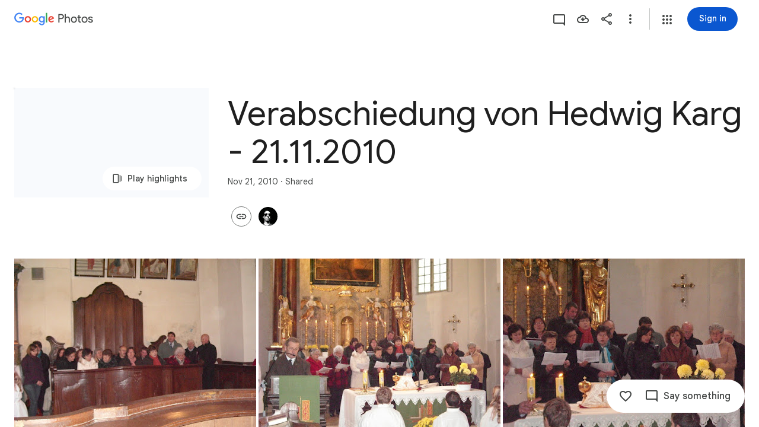

--- FILE ---
content_type: text/javascript; charset=UTF-8
request_url: https://photos.google.com/_/scs/social-static/_/js/k=boq.PhotosUi.en_US.INdhyo5l2Wg.2019.O/ck=boq.PhotosUi.__8Bky3-LNg.L.B1.O/am=AAAMxBoEfCbMdhX15wIAIpGj33-PC9I_Hl0Y3rJjphcGfrMXgA/d=1/exm=A7fCU,Ahp3ie,B7iQrb,BVgquf,E2VjNc,EAvPLb,EFQ78c,IXJ14b,IZT63,Ihy5De,IoAGb,JNoxi,KUM7Z,Kl6Zic,L1AAkb,LEikZe,Lcfkne,LuJzrb,MI6k7c,MpJwZc,NwH0H,O1Gjze,O6y8ed,OTA3Ae,PrPYRd,QIhFr,RMhBfe,RyvaUb,SdcwHb,SpsfSb,UBtLbd,UUJqVe,Uas9Hd,Ulmmrd,V3dDOb,WO9ee,Wp0seb,XVMNvd,XqvODd,YYmHzb,Z15FGf,ZDZcre,ZwDk9d,_b,_tp,aW3pY,ag510,byfTOb,e5qFLc,ebZ3mb,gJzDyc,gychg,hKSk3e,hc6Ubd,hdW3jf,iH3IVc,ig9vTc,j85GYd,kjKdXe,l5KCsc,lXKNFb,lazG7b,lfpdyf,lsjVmc,lwddkf,m9oV,mI3LFb,mSX26d,mdR7q,mzzZzc,n73qwf,nbAYS,p0FwGc,p3hmRc,p9Imqf,pNBFbe,pjICDe,pw70Gc,qTnoBf,rCcCxc,rgKQFc,suMGRe,w9hDv,ws9Tlc,xKVq6d,xQtZb,xUdipf,zbML3c,zeQjRb,zr1jrb/excm=_b,_tp,sharedcollection/ed=1/br=1/wt=2/ujg=1/rs=AGLTcCPueN6MXsjAHOT1KAUVi7JNHlEkrA/ee=EVNhjf:pw70Gc;EmZ2Bf:zr1jrb;F2qVr:YClzRc;JsbNhc:Xd8iUd;K5nYTd:ZDZcre;LBgRLc:SdcwHb;Me32dd:MEeYgc;MvK0qf:ACRZh;NJ1rfe:qTnoBf;NPKaK:SdcwHb;NSEoX:lazG7b;O8Cmgf:XOYapd;Pjplud:EEDORb;QGR0gd:Mlhmy;SNUn3:ZwDk9d;ScI3Yc:e7Hzgb;Uvc8o:VDovNc;YIZmRd:A1yn5d;Zk62nb:E1UXVb;a56pNe:JEfCwb;cEt90b:ws9Tlc;dIoSBb:SpsfSb;dowIGb:ebZ3mb;eBAeSb:zbML3c;gty1Xc:suMGRe;iFQyKf:QIhFr;lOO0Vd:OTA3Ae;oGtAuc:sOXFj;pXdRYb:p0FwGc;qafBPd:yDVVkb;qddgKe:xQtZb;wR5FRb:rgKQFc;xqZiqf:wmnU7d;yxTchf:KUM7Z;zxnPse:GkRiKb/dti=1/m=OlyvMc,KfblCf,wiX7yc,cVmA2c,h1gxcb?wli=PhotosUi.WdTKaaqzcLI.createPhotosEditorPrimaryModuleNoSimd.O%3A%3BPhotosUi.FNsHnAlZVYM.createPhotosEditorPrimaryModuleSimd.O%3A%3BPhotosUi.XEoHWs1omC4.skottieWasm.O%3A%3BPhotosUi.0EOMaAwsvzs.twixWasm.O%3A%3B
body_size: 219069
content:
"use strict";_F_installCss(".KHDibc{color:var(--gm3-sys-color-on-surface-variant,#444746)}.qxH39{color:inherit;text-decoration:underline}.ErQSec-qNpTzb-MkD1Ye{position:relative}.ErQSec-qNpTzb-P1ekSe{position:relative;width:100%;overflow-x:hidden}.ErQSec-qNpTzb-Ejc3of-uDEFge{position:absolute;border-radius:var(--gm3-linear-progress-stop-indicator-shape,4px);width:var(--gm3-linear-progress-stop-indicator-size,4px);height:var(--gm3-linear-progress-stop-indicator-size,4px);background-color:var(--gm3-linear-progress-stop-indicator-color,var(--gm3-sys-color-primary,#0b57d0))}@media (forced-colors:active){.ErQSec-qNpTzb-Ejc3of-uDEFge{background-color:CanvasText}}.ErQSec-qNpTzb-P1ekSe-OWXEXe-A9y3zc .ErQSec-qNpTzb-Ejc3of-uDEFge{display:none}.ErQSec-qNpTzb-P1ekSe{height:max(var(--gm3-linear-progress-track-thickness,4px),var(--gm3-linear-progress-active-indicator-thickness,4px));display:flex;flex-direction:row;align-items:flex-start;transform:translateZ(0);transition:opacity .25s 0ms cubic-bezier(.4,0,.6,1)}.ErQSec-qNpTzb-P4pF8c{transform-origin:top left}[dir=rtl] .ErQSec-qNpTzb-P4pF8c:not([dir=ltr]),.ErQSec-qNpTzb-P4pF8c[dir=rtl]:not([dir=ltr]){transform-origin:center right}.ErQSec-qNpTzb-oLOYtf-uDEFge,.ErQSec-qNpTzb-BEcm3d{width:0;position:relative;margin:auto 0;animation:none;transform-origin:top left;transition:min-width .25s 0ms cubic-bezier(.4,0,.6,1);inset-block:0}.ErQSec-qNpTzb-oLOYtf-uDEFge{display:inline-block;background-color:var(--gm3-linear-progress-active-indicator-color,var(--gm3-sys-color-primary,#0b57d0));height:var(--gm3-linear-progress-active-indicator-thickness,4px);border-radius:var(--gm3-linear-progress-active-indicator-shape,9999px)}@media (forced-colors:active){.ErQSec-qNpTzb-oLOYtf-uDEFge{background-color:CanvasText}}.ErQSec-qNpTzb-BEcm3d{flex-grow:1;overflow-x:hidden;background-color:var(--gm3-linear-progress-track-color,var(--gm3-sys-color-secondary-container,#c2e7ff));height:var(--gm3-linear-progress-track-thickness,4px);border-radius:var(--gm3-linear-progress-track-shape,9999px)}@media (forced-colors:active){.ErQSec-qNpTzb-BEcm3d{height:var(--gm3-linear-progress-track-thickness,4px);box-sizing:border-box;border:1px solid CanvasText}}.ErQSec-qNpTzb-OcUoKf-LK5yu,.ErQSec-qNpTzb-OcUoKf-qwU8Me{position:relative;max-width:var(--gm3-linear-progress-active-indicator-track-space,4px);animation:none;height:var(--gm3-linear-progress-active-indicator-track-space,4px)}.ErQSec-qNpTzb-OcUoKf-qwU8Me{width:var(--gm3-linear-progress-active-indicator-track-space,4px);flex-shrink:0}.ErQSec-qNpTzb-BEcm3d-LK5yu,.ErQSec-qNpTzb-BEcm3d-qwU8Me{background-color:var(--gm3-linear-progress-track-color,var(--gm3-sys-color-secondary-container,#c2e7ff));height:var(--gm3-linear-progress-track-thickness,4px);border-radius:var(--gm3-linear-progress-track-shape,9999px)}@media (forced-colors:active){.ErQSec-qNpTzb-BEcm3d-LK5yu,.ErQSec-qNpTzb-BEcm3d-qwU8Me{height:var(--gm3-linear-progress-track-thickness,4px);box-sizing:border-box;border:1px solid CanvasText}}.ErQSec-qNpTzb-BEcm3d-qwU8Me{flex-shrink:0}.ErQSec-qNpTzb-Ejc3of-uDEFge{inset-block:0;inset-inline-end:0;animation:none}.ErQSec-qNpTzb-ajuXxc-ZMv3u{display:flex;position:relative;inset-block:0;margin:auto 0;width:0;overflow:hidden;height:var(--gm3-linear-progress-track-thickness,4px);transition:width .25s 0ms cubic-bezier(.4,0,.6,1);border-radius:var(--gm3-linear-progress-track-shape,9999px)}.ErQSec-qNpTzb-ajuXxc-RxYbNe{background-repeat:repeat-x;flex:auto;transform:rotate(calc(180deg*var(--flow-direction, 1)));background-color:var(--gm3-linear-progress-active-indicator-color,var(--gm3-sys-color-primary,#0b57d0));-webkit-mask-image:url(\"data:image/svg+xml,%3Csvg version=\'1.1\' xmlns=\'http://www.w3.org/2000/svg\' xmlns:xlink=\'http://www.w3.org/1999/xlink\' x=\'0px\' y=\'0px\' enable-background=\'new 0 0 5 2\' xml:space=\'preserve\' viewBox=\'0 0 5 2\' preserveAspectRatio=\'xMinYMin slice\'%3E%3Ccircle cx=\'1\' cy=\'1\' r=\'1\'/%3E%3C/svg%3E\");mask-image:url(\"data:image/svg+xml,%3Csvg version=\'1.1\' xmlns=\'http://www.w3.org/2000/svg\' xmlns:xlink=\'http://www.w3.org/1999/xlink\' x=\'0px\' y=\'0px\' enable-background=\'new 0 0 5 2\' xml:space=\'preserve\' viewBox=\'0 0 5 2\' preserveAspectRatio=\'xMinYMin slice\'%3E%3Ccircle cx=\'1\' cy=\'1\' r=\'1\'/%3E%3C/svg%3E\");-webkit-margin-start:calc(var(--gm3-linear-progress-active-indicator-track-space, 4px)*-5);margin-inline-start:calc(var(--gm3-linear-progress-active-indicator-track-space, 4px)*-5);animation:gm3-lpi-buffering .25s infinite linear}@media (forced-colors:active){.ErQSec-qNpTzb-ajuXxc-RxYbNe{background-color:ButtonBorder}}@keyframes gm3-lpi-buffering{from{transform:rotate(calc(180deg*var(--flow-direction, 1))) translateX(calc(var(--gm3-linear-progress-track-thickness, 4px)*-2.5*var(--flow-direction, 1)))}}[dir=rtl] .ErQSec-qNpTzb-P1ekSe:not([dir=ltr]),.ErQSec-qNpTzb-P1ekSe[dir=rtl]:not([dir=ltr]){--flow-direction:-1}.ErQSec-qNpTzb-P1ekSe-OWXEXe-xTMeO{display:none;opacity:0}.ErQSec-qNpTzb-P1ekSe-OWXEXe-A9y3zc .ErQSec-qNpTzb-oLOYtf-uDEFge{flex-grow:1;flex-shrink:1;width:0}.ErQSec-qNpTzb-P1ekSe-OWXEXe-A9y3zc .ErQSec-qNpTzb-BEcm3d-LK5yu{flex-shrink:0;width:0}.ErQSec-qNpTzb-P1ekSe-OWXEXe-A9y3zc .ErQSec-qNpTzb-BEcm3d-qwU8Me{flex-shrink:0;width:100%}.ErQSec-qNpTzb-P1ekSe-OWXEXe-A9y3zc .ErQSec-qNpTzb-OcUoKf-LK5yu{width:var(--gm3-linear-progress-active-indicator-track-space,4px)}.ErQSec-qNpTzb-P1ekSe-OWXEXe-A9y3zc .ErQSec-qNpTzb-OcUoKf-qwU8Me{width:var(--gm3-linear-progress-active-indicator-track-space,4px);flex-shrink:1}.ErQSec-qNpTzb-P1ekSe-OWXEXe-A9y3zc.ErQSec-qNpTzb-P1ekSe-OWXEXe-OiiCO-IhfUye .ErQSec-qNpTzb-BEcm3d-LK5yu{animation:var(--mdc-linear-progress-animation-duration,1.3s) linear infinite gm3-lpi-track-left;animation-timing-function:cubic-bezier(.3,0,.8,.15)}@keyframes gm3-lpi-track-left{0%{width:0}18%{width:0}61.5384615%{width:calc(50% - var(--gm3-linear-progress-active-indicator-track-space, 4px));animation-timing-function:cubic-bezier(.05,.7,.1,1)}100%{width:100%}}@media (forced-colors:active){.ErQSec-qNpTzb-P1ekSe-OWXEXe-A9y3zc.ErQSec-qNpTzb-P1ekSe-OWXEXe-OiiCO-IhfUye .ErQSec-qNpTzb-BEcm3d-LK5yu{animation:var(--mdc-linear-progress-animation-duration,1.3s) linear infinite gm3-lpi-track-left-hcm;animation-timing-function:cubic-bezier(.3,0,.8,.15)}@keyframes gm3-lpi-track-left-hcm{0%{width:0;border-width:0}18%{width:0;border-width:0}20%{border-width:1px}61.5384615%{border-width:1px;width:calc(50% - var(--gm3-linear-progress-active-indicator-track-space, 4px));animation-timing-function:cubic-bezier(.05,.7,.1,1)}100%{width:100%;border-width:1px}}}.ErQSec-qNpTzb-P1ekSe-OWXEXe-A9y3zc.ErQSec-qNpTzb-P1ekSe-OWXEXe-OiiCO-IhfUye .ErQSec-qNpTzb-BEcm3d-qwU8Me{animation:var(--mdc-linear-progress-animation-duration,1.3s) linear infinite gm3-lpi-track-right;animation-timing-function:cubic-bezier(.3,0,.8,.15)}@keyframes gm3-lpi-track-right{0%{width:100%}61.5384615%{width:0}100%{width:0}}@media (forced-colors:active){.ErQSec-qNpTzb-P1ekSe-OWXEXe-A9y3zc.ErQSec-qNpTzb-P1ekSe-OWXEXe-OiiCO-IhfUye .ErQSec-qNpTzb-BEcm3d-qwU8Me{animation:var(--mdc-linear-progress-animation-duration,1.3s) linear infinite gm3-lpi-track-right-hcm;animation-timing-function:cubic-bezier(.3,0,.8,.15)}@keyframes gm3-lpi-track-right-hcm{0%{width:100%;border-width:1px}61.4%{border-width:1px}61.5384615%{width:0;border-width:0}100%{border-width:0;width:0}}}.ErQSec-qNpTzb-P1ekSe-OWXEXe-A9y3zc.ErQSec-qNpTzb-P1ekSe-OWXEXe-OiiCO-IhfUye .ErQSec-qNpTzb-OcUoKf-LK5yu{animation:var(--mdc-linear-progress-animation-duration,1.3s) linear infinite gm3-lpi-gap-left}@keyframes gm3-lpi-gap-left{0%{width:0}9.8%{width:0}20%{width:var(--gm3-linear-progress-active-indicator-track-space,4px)}100%{width:var(--gm3-linear-progress-active-indicator-track-space,4px)}}.ErQSec-qNpTzb-P1ekSe-OWXEXe-A9y3zc.ErQSec-qNpTzb-P1ekSe-OWXEXe-OiiCO-IhfUye .ErQSec-qNpTzb-OcUoKf-qwU8Me{animation:var(--mdc-linear-progress-animation-duration,1.3s) linear infinite gm3-lpi-gap-right}@keyframes gm3-lpi-gap-right{61.5384615%{width:var(--gm3-linear-progress-active-indicator-track-space,4px)}61.6384615%{width:0}100%{width:0}}.ErQSec-qNpTzb-P1ekSe-OWXEXe-xTMeO-OiiCO-Xhs9z .ErQSec-qNpTzb-ajuXxc-RxYbNe,.ErQSec-qNpTzb-P1ekSe-OWXEXe-xTMeO-OiiCO-Xhs9z.ErQSec-qNpTzb-P1ekSe-OWXEXe-A9y3zc .ErQSec-qNpTzb-P4pF8c{animation:none}.tJ1Uyf{--gm3-linear-progress-active-indicator-color:var(--gm3-sys-color-primary,#0b57d0);--gm3-linear-progress-track-color:var(--gm3-sys-color-secondary-container,#c2e7ff)}.iYFybe{--gm3-dialog-container-min-width:360px}@media screen and (max-width:599px){.iYFybe{--gm3-dialog-container-min-width:280px}}.BHlHif{color:var(--gm3-sys-color-on-surface,#1f1f1f)}.lLvKQb{color:var(--gm3-sys-color-on-surface,#1f1f1f);text-decoration:underline}.g4BqKe{display:inline}.HeGCxc{margin-top:16px}@media not ((max-width:600px) or (max-height:400px)){.tRFSZ{--gm3-dialog-container-height:unset;--gm3-dialog-container-max-height:625px;--gm3-dialog-container-max-width:450px;--gm3-dialog-container-width:unset}}.Dwym9b{padding-bottom:24px}.Dwym9b.kTVPkd .u6MK1d .q20Fs,.Dwym9b.kTVPkd .u6MK1d .kzRzlf{color:color-mix(in srgb,var(--gm3-sys-color-on-surface,#1f1f1f) 38%,transparent)}.FiGAJb{display:flex;flex-direction:column;position:relative;width:100%}.VrbXbf{color:var(--gm3-sys-color-on-surface-variant,#444746);padding:16px 0;font-family:Google Sans Text,Google Sans,Roboto,Arial,sans-serif;line-height:1rem;font-size:0.75rem;letter-spacing:0.0083333333em;font-weight:500}.w3e42{flex-grow:1;overflow:hidden;padding:16px 0}.q20Fs{color:var(--gm3-sys-color-on-background,#1f1f1f);font-family:Google Sans Text,Google Sans,Roboto,Arial,sans-serif;line-height:1.5rem;font-size:1rem;letter-spacing:0em;font-weight:400}.kzRzlf{color:var(--gm3-sys-color-on-surface-variant,#444746);font-family:Google Sans Text,Google Sans,Roboto,Arial,sans-serif;line-height:1.25rem;font-size:0.875rem;letter-spacing:0em;font-weight:400}.iOokGb{color:var(--gm3-sys-color-on-surface,#1f1f1f);font-family:Google Sans Text,Google Sans,Roboto,Arial,sans-serif;line-height:1.5rem;font-size:1rem;letter-spacing:0em;font-weight:400}.aMW3Dc{border-bottom:1px var(--gm3-sys-color-outline-variant,#c4c7c5) solid;display:flex}.aMW3Dc:last-child{border-bottom:none}.x5etyb{display:flex;flex-direction:row;justify-content:space-between}.SpnCPc{display:inline-block;padding-left:2px;padding-top:22px;text-align:right;width:50px}.MSeqDf{border:1px solid var(--gm3-sys-color-outline-variant,#c4c7c5);border-radius:50%;display:flex;fill:var(--gm3-sys-color-on-surface-variant,#444746);height:36px;margin-right:16px;width:36px;align-items:center;justify-content:center}.R9u1pf{align-items:center;color:var(--gm3-sys-color-on-surface-variant,#444746);cursor:pointer;display:flex;outline:none}.R9u1pf.OWB6Me{cursor:not-allowed;opacity:.38}.uOat3d .R9u1pf:focus{outline:auto}.xb66Id.eLNT1d{display:none}.yWiWP{padding:5px 0;display:flex;align-items:center;justify-content:space-between}.HpLvZe{border-radius:50%;margin-right:16px;vertical-align:middle}.Wo4qXc{display:inline-flex;flex-direction:column;flex-grow:1;flex-basis:0;overflow:hidden;margin-right:8px}.UNoCVe{color:var(--gm3-sys-color-on-background,#1f1f1f);overflow:hidden;text-overflow:ellipsis;white-space:nowrap;font-family:Google Sans Text,Google Sans,Roboto,Arial,sans-serif;line-height:1.5rem;font-size:1rem;letter-spacing:0em;font-weight:400;font-feature-settings:\"liga\" 0;font-variant-ligatures:no-contextual}.UNoCVe.WylyI{position:relative}.YxAu7e{height:40px;width:40px;margin-top:0;margin-bottom:0}.YxAu7e .MhXXcc{line-height:0}.YxAu7e.DEh1R{display:none}.XUZssf{font-family:Google Sans Text,Google Sans,Roboto,Arial,sans-serif;line-height:1rem;font-size:0.75rem;letter-spacing:0.0083333333em;font-weight:400;color:var(--gm3-sys-color-on-surface-variant,#444746);overflow:hidden;text-overflow:ellipsis;white-space:nowrap}.Y49mT{color:var(--gm3-sys-color-on-surface-variant,#444746);font-family:Google Sans Text,Google Sans,Roboto,Arial,sans-serif;line-height:1rem;font-size:0.75rem;letter-spacing:0.0083333333em;font-weight:400}.uOjfpd{color:var(--gm3-sys-color-on-surface,#1f1f1f);font-family:Google Sans Text,Google Sans,Roboto,Arial,sans-serif;line-height:1.25rem;font-size:0.875rem;letter-spacing:0em;font-weight:400}.wMoNed{display:flex;justify-content:center;padding:10px 0}.HAUOjd{display:inline-block;position:relative}.HAUOjd.CzBepf{opacity:.38}.TjXBNe{display:inline-block;float:right}.vP1h2{line-height:25px;right:-8px}.BbAIbe{padding-top:15px}.YCeoqe{color:var(--gm3-sys-color-on-surface-variant,#444746);overflow:hidden;padding-top:24px;margin-bottom:6px;text-overflow:ellipsis;white-space:nowrap;font-family:Google Sans Text,Google Sans,Roboto,Arial,sans-serif;line-height:1.25rem;font-size:0.875rem;letter-spacing:0em;font-weight:400}.Mmol3c{bottom:16px;cursor:default;opacity:0;position:absolute}.Nmxc4e{position:relative;padding:0 24px}.vN5iFf{display:flex;margin-right:24px;width:100%}.bkVyvf.eLNT1d{display:none}.eksu7b{color:var(--gm3-sys-color-on-surface-variant,#444746);padding:16px 0;font-family:Google Sans Text,Google Sans,Roboto,Arial,sans-serif;line-height:1.25rem;font-size:0.875rem;letter-spacing:0em;font-weight:400}.NAx6Rb{padding:0 24px}.Cqch3c{color:var(--gm3-sys-color-on-surface-variant,#444746);text-decoration:underline;white-space:nowrap}@keyframes boqPhotosalbumSharingoptionsIndeterminateProgress{from{margin-left:-100%}to{margin-left:100%}}.feCDcf{padding:15px 0}.JiDPLb{color:var(--gm3-sys-color-on-background,#1f1f1f);font-family:Google Sans Text,Google Sans,Roboto,Arial,sans-serif;line-height:1.5rem;font-size:1rem;letter-spacing:0em;font-weight:400}.blKtO{font-family:Google Sans Text,Google Sans,Roboto,Arial,sans-serif;line-height:1.5rem;font-size:1rem;letter-spacing:0em;font-weight:400;color:var(--gm3-sys-color-error,#b3261e)}.xRFwPe{color:var(--gm3-sys-color-on-surface-variant,#444746);font-family:Google Sans Text,Google Sans,Roboto,Arial,sans-serif;line-height:1.25rem;font-size:0.875rem;letter-spacing:0em;font-weight:400}.Luc52b{color:var(--gm3-sys-color-on-surface-variant,#444746);text-decoration:underline}.WcK4Hf{display:flex;flex-direction:column;width:100%}.Ohvxeb.RDPZE .WcK4Hf,.Ohvxeb.fXx9Lc .WcK4Hf{display:none}.Ohvxeb.RDPZE:not(.fXx9Lc) .MoWb1,.Ohvxeb.fXx9Lc:not(.RDPZE) .MoWb1{margin-bottom:20px}.MoWb1.dQrPYc .C3Tghf{display:flex;flex-wrap:wrap;width:calc(100% + 20px)}.Ohvxeb:not(.RDPZE) .MoWb1.dQrPYc .C3Tghf{margin-bottom:-20px}.RnmWf{flex:1 0 80px;height:0;margin-right:20px}.MoWb1.dQrPYc .EfX7Yc{display:inline-block;flex:1 0 80px;margin:0 20px 20px 0;position:relative}.EfX7Yc{cursor:pointer;position:absolute}.EfX7Yc:focus{outline:none}.ewY9j{background-size:cover;border-radius:8px;height:0;padding-bottom:100%;position:relative}.ZX4y7{background-image:linear-gradient(to bottom,transparent,color-mix(in srgb,var(--gm3-sys-color-scrim,#000) 38%,transparent));bottom:0;display:none;height:36px;position:absolute;width:100%}.yxWGLe{bottom:8px;height:20px;position:absolute;right:8px;width:20px}.EfX7Yc.JpY6Fd .ZX4y7{display:inline}.EfX7Yc.JpY6Fd{cursor:auto}.mPi5yf{border-radius:8px;border:1px solid var(--gm3-sys-color-outline-variant,#c4c7c5)}.iQQbvd{align-items:center;bottom:0;display:flex;justify-content:center;left:0;position:absolute;right:0;top:0}.iQQbvd .v1262d{fill:var(--gm3-sys-color-primary,#0b57d0)}.uOat3d .EfX7Yc:focus .RmSd1b{display:block}.M0trzc{background-size:cover;border-radius:2px;height:80px;margin:0 auto 20px;width:80px}.zyTWof-Ng57nc{display:none;position:fixed;inset:auto 0 0;align-items:center;justify-content:center;box-sizing:border-box;z-index:var(--gm3-snackbar-z-index,8);margin:8px;pointer-events:none;-webkit-tap-highlight-color:rgba(0,0,0,0)}.zyTWof-Ng57nc[popover]{background:none;border:none;overflow:visible;padding:0}.zyTWof-Ng57nc-OWXEXe-M1Soyc{justify-content:flex-start}.zyTWof-Ng57nc-OWXEXe-eu7FSc .zyTWof-YAxtVc{flex-direction:column;align-items:flex-start}.zyTWof-Ng57nc-OWXEXe-eu7FSc .zyTWof-gIZMF{padding-bottom:8px;padding-inline:16px 8px}.zyTWof-Ng57nc-OWXEXe-eu7FSc .zyTWof-M6tBBc{align-self:flex-end;margin-bottom:4px}.zyTWof-Ng57nc-OWXEXe-uGFO6d,.zyTWof-Ng57nc-OWXEXe-FNFY6c,.zyTWof-Ng57nc-OWXEXe-FnSee{display:flex}.zyTWof-Ng57nc-OWXEXe-FNFY6c .zyTWof-gIZMF,.zyTWof-Ng57nc-OWXEXe-FNFY6c .zyTWof-M6tBBc{visibility:visible}.zyTWof-Ng57nc-OWXEXe-FNFY6c .zyTWof-YAxtVc{transform:scale(1);opacity:1;pointer-events:auto;transition:opacity .15s 0ms cubic-bezier(0,0,.2,1),transform .15s 0ms cubic-bezier(0,0,.2,1)}.zyTWof-Ng57nc-OWXEXe-FnSee .zyTWof-YAxtVc{transform:scale(1);transition:opacity 75ms 0ms cubic-bezier(.4,0,1,1)}.zyTWof-YAxtVc{background-color:var(--gm3-snackbar-container-color,var(--gm3-sys-color-inverse-surface,#303030));min-width:344px;max-width:672px;padding-inline:0 8px;display:flex;align-items:center;justify-content:flex-start;box-sizing:border-box;transform:scale(.8);opacity:0;border-start-start-radius:var(--gm3-snackbar-container-shape-start-start,4px);border-start-end-radius:var(--gm3-snackbar-container-shape-start-end,4px);border-end-end-radius:var(--gm3-snackbar-container-shape-end-end,4px);border-end-start-radius:var(--gm3-snackbar-container-shape-end-start,4px);--yXuigc:var(--gm3-snackbar-container-elevation,3);--Fe5l0b:var(--gm3-snackbar-container-shadow-color,var(--gm3-sys-color-shadow,#000))}@media (max-width:344px),(max-width:480px){.zyTWof-YAxtVc{min-width:100%}}.zyTWof-YAxtVc::before{position:absolute;box-sizing:border-box;width:100%;height:100%;top:0;left:0;border:1px solid transparent;border-radius:inherit;content:\"\";pointer-events:none}.zyTWof-gIZMF{color:var(--gm3-snackbar-supporting-text-color,var(--gm3-sys-color-inverse-on-surface,#f2f2f2));letter-spacing:var(--gm3-snackbar-supporting-text-tracking,0);font-size:var(--gm3-snackbar-supporting-text-size,.875rem);font-family:var(--gm3-snackbar-supporting-text-font,\"Google Sans Flex\",\"Google Sans Text\",\"Google Sans\",Roboto,Arial,sans-serif);font-weight:var(--gm3-snackbar-supporting-text-weight,400);line-height:var(--gm3-snackbar-supporting-text-line-height,1.25rem);font-variation-settings:var(--gm3-snackbar-supporting-text-font-variation-settings,initial);padding-top:14px;padding-bottom:14px;padding-inline:16px 8px;margin:0;width:100%;flex-grow:1;box-sizing:border-box;visibility:hidden}.zyTWof-M6tBBc{display:flex;flex-shrink:0;align-items:center;box-sizing:border-box;visibility:hidden}.zyTWof-IkaYrd+.zyTWof-TolmDb{margin-inline:8px 0}.zyTWof-IkaYrd{--gm3-button-text-focus-label-text-color:var(--gm3-snackbar-action-focus-label-text-color,var(--gm3-sys-color-inverse-primary,#a8c7fa));--gm3-button-text-hover-label-text-color:var(--gm3-snackbar-action-hover-label-text-color,var(--gm3-sys-color-inverse-primary,#a8c7fa));--gm3-button-text-hover-state-layer-color:var(--gm3-snackbar-action-hover-state-layer-color,var(--gm3-sys-color-inverse-primary,#a8c7fa));--gm3-button-text-hover-state-layer-opacity:var(--gm3-snackbar-action-hover-state-layer-opacity,0.08);--gm3-button-text-label-text-color:var(--gm3-snackbar-action-label-text-color,var(--gm3-sys-color-inverse-primary,#a8c7fa));--gm3-button-text-label-text-font:var(--gm3-snackbar-action-label-text-font,\"Google Sans Flex\",\"Google Sans Text\",\"Google Sans\",Roboto,Arial,sans-serif);--gm3-button-text-label-text-font-variation-settings:var(--gm3-snackbar-action-label-text-font-variation-settings,initial);--gm3-button-text-label-text-size:var(--gm3-snackbar-action-label-text-size,0.875rem);--gm3-button-text-label-text-tracking:var(--gm3-snackbar-action-label-text-tracking,0rem);--gm3-button-text-label-text-weight:var(--gm3-snackbar-action-label-text-weight,500);--gm3-button-text-pressed-label-text-color:var(--gm3-snackbar-action-pressed-label-text-color,var(--gm3-sys-color-inverse-primary,#a8c7fa));--gm3-button-text-pressed-state-layer-color:var(--gm3-snackbar-action-pressed-state-layer-color,var(--gm3-sys-color-inverse-primary,#a8c7fa));--gm3-button-text-pressed-state-layer-opacity:var(--gm3-snackbar-action-pressed-state-layer-opacity,0.1)}.zyTWof-TolmDb{--gm3-icon-button-standard-icon-size:var(--gm3-snackbar-icon-size,24px);--gm3-icon-button-standard-unselected-icon-color:var(--gm3-snackbar-icon-color,var(--gm3-sys-color-inverse-on-surface,#f2f2f2));--gm3-icon-button-standard-unselected-hover-icon-color:var(--gm3-snackbar-icon-hover-icon-color,var(--gm3-sys-color-inverse-on-surface,#f2f2f2));--gm3-icon-button-standard-unselected-hover-state-layer-color:var(--gm3-snackbar-icon-hover-state-layer-color,var(--gm3-sys-color-inverse-on-surface,#f2f2f2));--gm3-icon-button-standard-unselected-hover-state-layer-opacity:var(--gm3-snackbar-icon-hover-state-layer-opacity,0.08);--gm3-icon-button-standard-unselected-focus-icon-color:var(--gm3-snackbar-icon-focus-icon-color,var(--gm3-sys-color-inverse-on-surface,#f2f2f2));--gm3-icon-button-standard-unselected-pressed-icon-color:var(--gm3-snackbar-icon-pressed-icon-color,var(--gm3-sys-color-inverse-on-surface,#f2f2f2));--gm3-icon-button-standard-unselected-pressed-state-layer-opacity:var(--gm3-snackbar-icon-pressed-state-layer-opacity,0.1);--gm3-icon-button-standard-container-height:36px;--gm3-icon-button-standard-container-width:36px}.OanAid{z-index:8000;--gm3-snackbar-action-focus-label-text-color:var(--gm3-sys-color-inverse-primary,#a8c7fa);--gm3-snackbar-action-hover-label-text-color:var(--gm3-sys-color-inverse-primary,#a8c7fa);--gm3-snackbar-action-hover-state-layer-color:var(--gm3-sys-color-inverse-primary,#a8c7fa);--gm3-snackbar-action-hover-state-layer-opacity:0.08;--gm3-snackbar-action-label-text-color:var(--gm3-sys-color-inverse-primary,#a8c7fa);--gm3-snackbar-action-label-text-font:Google Sans Text,Google Sans,Roboto,Arial,sans-serif;--gm3-snackbar-action-label-text-size:0.875rem;--gm3-snackbar-action-label-text-tracking:0rem;--gm3-snackbar-action-label-text-weight:500;--gm3-snackbar-action-pressed-label-text-color:var(--gm3-sys-color-inverse-primary,#a8c7fa);--gm3-snackbar-action-pressed-state-layer-color:var(--gm3-sys-color-inverse-primary,#a8c7fa);--gm3-snackbar-action-pressed-state-layer-opacity:0.12;--gm3-snackbar-container-color:var(--gm3-sys-color-inverse-surface,#303030);--gm3-snackbar-container-shadow-color:var(--gm3-sys-color-shadow,#000);--gm3-snackbar-icon-color:var(--gm3-sys-color-inverse-on-surface,#f2f2f2);--gm3-snackbar-icon-focus-icon-color:var(--gm3-sys-color-inverse-on-surface,#f2f2f2);--gm3-snackbar-icon-hover-icon-color:var(--gm3-sys-color-inverse-on-surface,#f2f2f2);--gm3-snackbar-icon-hover-state-layer-color:var(--gm3-sys-color-inverse-on-surface,#f2f2f2);--gm3-snackbar-icon-hover-state-layer-opacity:0.08;--gm3-snackbar-icon-pressed-icon-color:var(--gm3-sys-color-inverse-on-surface,#f2f2f2);--gm3-snackbar-supporting-text-color:var(--gm3-sys-color-inverse-on-surface,#f2f2f2);--gm3-snackbar-supporting-text-font:Google Sans Text,Google Sans,Roboto,Arial,sans-serif;--gm3-snackbar-supporting-text-line-height:1.25rem;--gm3-snackbar-supporting-text-size:0.875rem;--gm3-snackbar-supporting-text-tracking:0rem;--gm3-snackbar-supporting-text-weight:400}.z4GEEe{--gm3-snackbar-action-focus-label-text-color:var(--gm3-sys-color-inverse-primary,#a8c7fa);--gm3-snackbar-action-hover-label-text-color:var(--gm3-sys-color-inverse-primary,#a8c7fa);--gm3-snackbar-action-hover-state-layer-color:var(--gm3-sys-color-inverse-primary,#a8c7fa);--gm3-snackbar-action-hover-state-layer-opacity:0.08;--gm3-snackbar-action-label-text-color:var(--gm3-sys-color-inverse-primary,#a8c7fa);--gm3-snackbar-action-label-text-font:Google Sans Text,Google Sans,Roboto,Arial,sans-serif;--gm3-snackbar-action-label-text-size:0.875rem;--gm3-snackbar-action-label-text-tracking:0rem;--gm3-snackbar-action-label-text-weight:500;--gm3-snackbar-action-pressed-label-text-color:var(--gm3-sys-color-inverse-primary,#a8c7fa);--gm3-snackbar-action-pressed-state-layer-color:var(--gm3-sys-color-inverse-primary,#a8c7fa);--gm3-snackbar-action-pressed-state-layer-opacity:0.12;--gm3-snackbar-container-color:var(--gm3-sys-color-primary,#0b57d0);--gm3-snackbar-container-shadow-color:var(--gm3-sys-color-shadow,#000);--gm3-snackbar-icon-color:var(--gm3-sys-color-inverse-on-surface,#f2f2f2);--gm3-snackbar-icon-focus-icon-color:var(--gm3-sys-color-inverse-on-surface,#f2f2f2);--gm3-snackbar-icon-hover-icon-color:var(--gm3-sys-color-inverse-on-surface,#f2f2f2);--gm3-snackbar-icon-hover-state-layer-color:var(--gm3-sys-color-inverse-on-surface,#f2f2f2);--gm3-snackbar-icon-hover-state-layer-opacity:0.08;--gm3-snackbar-icon-pressed-icon-color:var(--gm3-sys-color-inverse-on-surface,#f2f2f2);--gm3-snackbar-supporting-text-color:var(--gm3-sys-color-inverse-on-surface,#f2f2f2);--gm3-snackbar-supporting-text-font:Google Sans Text,Google Sans,Roboto,Arial,sans-serif;--gm3-snackbar-supporting-text-line-height:1.25rem;--gm3-snackbar-supporting-text-size:0.875rem;--gm3-snackbar-supporting-text-tracking:0rem;--gm3-snackbar-supporting-text-weight:400}.alQV5{color:var(--gm3-sys-color-primary,#0b57d0)}.peE7Be{display:inline;margin-bottom:16px}.qggZ5d{--pgc-location-picker-background:var(--gm3-sys-color-surface,#fff)}.qggZ5d,.qggZ5d .ZAGvjd,.qggZ5d .jBmls{background-color:var(--pgc-location-picker-background)}.qggZ5d{position:relative}.qYgadc{align-items:center;color:var(--gm3-sys-color-on-surface-variant,#444746);display:flex;height:100%;position:absolute;right:0;top:0;z-index:3}.qggZ5d.DTZeIb .ZAGvjd{padding-right:48px}.YAIXpe{border-width:0;box-shadow:0 1px 2px 0 color-mix(in srgb,var(--gm3-sys-color-shadow,#000) 30%,transparent),0 2px 6px 2px color-mix(in srgb,var(--gm3-sys-color-shadow,#000) 15%,transparent);border-radius:8px;height:64px;line-height:64px;margin:-14px 0 0;max-width:100%;padding:0;position:relative;white-space:nowrap;width:450px}.qggZ5d.qs41qe.RcYHQe .YAIXpe{border-radius:8px 8px 0 0}.qggZ5d .d1dlne{background-color:var(--gm3-sys-color-surface,#fff);display:flex;width:100%;z-index:2}.YAIXpe .ZAGvjd{width:100%}.YAIXpe .d1dlne{background-color:transparent}.YAIXpe .jBmls{border-radius:0 0 8px 8px;box-shadow:0 -6px 0 0 var(--gm3-sys-color-surface,#fff),0 1px 2px 0 color-mix(in srgb,var(--gm3-sys-color-shadow,#000) 30%,transparent),0 2px 6px 2px color-mix(in srgb,var(--gm3-sys-color-shadow,#000) 15%,transparent);max-height:385px;white-space:nowrap}.qQOHGf{margin-left:10px}.GIANqb{cursor:pointer;text-align:initial}.WUH9Ve{display:flex}.ETcVob{height:56px;line-height:56px;overflow:hidden;text-overflow:ellipsis;white-space:nowrap}.BnQsec{color:var(--gm3-sys-color-on-surface,#1f1f1f)}.mplJGb{color:var(--gm3-sys-color-on-surface-variant,#444746)}.pRVpNc{color:var(--gm3-sys-color-on-surface-variant,#444746);font-family:Google Sans Text,Google Sans,Roboto,Arial,sans-serif;line-height:1.5rem;font-size:1rem;letter-spacing:0em;font-weight:400}.qggZ5d .YAIXpe:not(.V8XPDb){--gm3-autocomplete-filled-text-field-container-shape:8px;--gm3-autocomplete-filled-menu-container-shape:8px;--gm3-autocomplete-filled-text-field-container-shape-start-start:8px;--gm3-autocomplete-filled-text-field-container-shape-start-end:8px;--gm3-autocomplete-filled-text-field-container-shape-end-end:8px;--gm3-autocomplete-filled-text-field-container-shape-end-start:8px}.VwKkye{--gm3-dialog-container-min-height:520px;--gm3-dialog-container-max-height:520px}.VwKkye .ZjAYue{padding:0;overflow-x:hidden}.VwKkye .jBmls{position:relative;overflow-y:auto;box-shadow:none}.VwKkye .YAIXpe{box-shadow:none;border:none;margin-top:0}.VwKkye .Ax4B8,.VwKkye .yNVtPc,.VwKkye .MkjOTb{padding:0 24px}.VwKkye .qggZ5d .d1dlne::after{content:\" \";max-width:100%;height:2px;display:block;margin:0 24px;background-color:var(--gm3-sys-color-primary,#0b57d0);position:absolute;bottom:12px;left:0;right:0}.e2KWXd{--pgc-location-picker-background:transparent}.fMCKOb{padding:0 8px}.VwKkye{--gm3-dialog-container-min-height:580px;--gm3-dialog-container-max-height:580px}.VwKkye .GIANqb{padding:0 24px}.C48QDb{--gm3-dialog-container-min-width:min(450px,100vw - 32px)}.C48QDb,.PGvpZe,.C48QDb .cPSYW,.C48QDb .O4g5Md,.C48QDb .m5OsGf,.C48QDb .ml2qCc{overflow:visible}@media screen and (max-width:599px){.C48QDb{min-width:100%}}.C48QDb .YAIXpe{width:100%}.C48QDb .PGvpZe{padding-top:0;position:relative}.C48QDb .brxkJc,.C48QDb .T2vvnc{width:50px;left:24px;top:36px;position:absolute}.C48QDb .T2vvnc{top:100px}.C48QDb .qGSO3c,.C48QDb .P8BY0b{position:absolute;left:50%;top:50%;transform:translate(-50%,-50%);fill:var(--gm3-sys-color-error,#b3261e)}.C48QDb .CxklTc,.C48QDb .lrIpCe{position:relative;margin-left:50px;max-width:min(450px,100vw - 130px)}.C48QDb .bYES3b{position:absolute}.CxklTc,.lrIpCe{font-family:Google Sans Text,Google Sans,Roboto,Arial,sans-serif;line-height:1.5rem;font-size:1rem;letter-spacing:0em;font-weight:400;display:flex;align-items:center;height:56px;cursor:pointer;outline:none;margin-top:8px;border-bottom:1px solid var(--gm3-sys-color-outline-variant,#c4c7c5)}.ajkHac,.eSqCae{font-family:Google Sans Text,Google Sans,Roboto,Arial,sans-serif;line-height:1rem;font-size:0.75rem;letter-spacing:0.0083333333em;font-weight:400;color:var(--gm3-sys-color-on-surface-variant,#444746)}.ajkHac{margin-left:10px}.C48QDb .qggZ5d{width:100%}.C48QDb .yIdLFd{align-content:center;box-sizing:border-box;overflow:hidden;white-space:nowrap;text-overflow:ellipsis;height:100%;width:100%;padding:0 6px}.BXNgGf{color:var(--gm3-sys-color-primary,#0b57d0)}.C48QDb .vjDfeb{position:absolute;top:0;left:0;right:0;bottom:0;display:flex;justify-content:center;-ms-flex-pack:center;background-color:var(--gm3-sys-color-surface-container,#f0f4f9)}.C48QDb .vjDfeb .DMuDh{align-self:center}.CksCh{--pgc-location-picker-background:var(--gm3-sys-color-surface-container,#f0f4f9)}.jA416{margin-top:-8px}.CksCh .hNxgb{--gm3-autocomplete-filled-menu-container-color:var(--gm3-sys-color-surface-container,#f0f4f9);--gm3-autocomplete-filled-text-field-container-color:var(--gm3-sys-color-surface-container,#f0f4f9);--gm3-autocomplete-filled-text-field-container-shape:8px;--gm3-autocomplete-filled-text-field-container-shape-start-start:8px;--gm3-autocomplete-filled-text-field-container-shape-start-end:8px;--gm3-autocomplete-filled-text-field-container-shape-end-end:8px;--gm3-autocomplete-filled-text-field-container-shape-end-start:8px}.FLpsk .sNH8yf{border-width:0;box-shadow:0 1px 3px 0 color-mix(in srgb,var(--gm3-sys-color-shadow,#000) 30%,transparent),0 4px 8px 3px color-mix(in srgb,var(--gm3-sys-color-shadow,#000) 15%,transparent)}.FLpsk{height:0;left:0;pointer-events:none;position:fixed;top:0;width:0;z-index:9000}.FGBDmc{border-width:0;box-shadow:0 1px 2px 0 color-mix(in srgb,var(--gm3-sys-color-shadow,#000) 30%,transparent),0 2px 6px 2px color-mix(in srgb,var(--gm3-sys-color-shadow,#000) 15%,transparent);position:absolute;border-radius:20px;width:40px;height:40px;background-color:var(--gm3-sys-color-primary,#0b57d0);color:var(--gm3-sys-color-on-primary,#fff);z-index:9000;line-height:40px;text-align:center;top:-20px;left:-20px}.kjWQUc{position:fixed;background-color:var(--gm3-sys-color-primary,#0b57d0);z-index:8999;transform:scale(0,0);border-radius:2px;pointer-events:none}.kjWQUc.bBgnhf{transition:transform .2s cubic-bezier(.4,0,.2,1) .1s;transform:scale(1,1)}.Ki7pib{--gm3-dialog-container-min-width:344px}.Ki7pib .qRUolc{color:var(--gm3-sys-color-on-background,#1f1f1f);font-family:Google Sans Text,Google Sans,Roboto,Arial,sans-serif;line-height:1.5rem;font-size:1rem;letter-spacing:0em;font-weight:500}.ovCxec .iLxLMc{padding-bottom:0}.thHzkf{overflow-y:auto}.A9Uzve{--gm3-dialog-container-max-width:320px;--gm3-dialog-container-min-width:min(320px,100vw)}@media screen and (max-width:599px){.A9Uzve{--gm3-dialog-container-max-width:260px;--gm3-dialog-container-min-width:min(260px,100vw)}}.KefOhc{border-bottom:10px solid var(--gm3-sys-color-surface,#fff);border-left:10px solid transparent;border-right:10px solid transparent;border-top:10px solid transparent;height:0;position:absolute;right:22px;top:-20px;transition:opacity linear .15s;width:0}.lQCeof{--gm3-dialog-container-shape:24px}.LB4Y1{border-bottom:10px solid color-mix(in srgb,var(--gm3-sys-color-surface-tint,#6991d6) 11%,transparent);border-left:10px solid transparent;border-right:10px solid transparent;border-top:10px solid transparent;height:0;position:absolute;right:22px;top:-20px;transition:opacity linear .15s;width:0}.x1LMef{font-family:Google Sans Text,Google Sans,Roboto,Arial,sans-serif;line-height:1.5rem;font-size:1rem;letter-spacing:0em;font-weight:400;color:var(--gm3-sys-color-on-surface-variant,#444746);line-height:24px}.A9Uzve .dBDp5{line-height:24px}.oEOLpc .dBDp5{padding-bottom:0}.sbsxqb{pointer-events:none;transition:opacity .15s cubic-bezier(.4,0,.2,1) .15s;bottom:0;left:0;position:fixed;right:0;top:0;opacity:0;z-index:5000;background-color:rgba(0,0,0,.5)}.sbsxqb.iWO5td{pointer-events:all;transition:opacity .05s cubic-bezier(.4,0,.2,1);opacity:1}.C0oVfc{line-height:20px;min-width:88px}.C0oVfc .RveJvd{margin:8px}.mUbCce{user-select:none;transition:background .3s;border:0;border-radius:50%;cursor:pointer;display:inline-block;flex-shrink:0;height:48px;outline:none;overflow:hidden;position:relative;text-align:center;-webkit-tap-highlight-color:transparent;width:48px;z-index:0}.mUbCce>.TpQm9d{height:48px;width:48px}.mUbCce.u3bW4e,.mUbCce.qs41qe,.mUbCce.j7nIZb{-webkit-transform:translateZ(0);-webkit-mask-image:-webkit-radial-gradient(circle,white 100%,black 100%)}.YYBxpf{border-radius:0;overflow:visible}.YYBxpf.u3bW4e,.YYBxpf.qs41qe,.YYBxpf.j7nIZb{-webkit-mask-image:none}.fKz7Od{color:rgba(0,0,0,.54);fill:rgba(0,0,0,.54)}.p9Nwte{color:rgba(255,255,255,.75);fill:rgba(255,255,255,.75)}.fKz7Od.u3bW4e{background-color:rgba(0,0,0,.12)}.p9Nwte.u3bW4e{background-color:rgba(204,204,204,.25)}.YYBxpf.u3bW4e{background-color:transparent}.VTBa7b{transform:translate(-50%,-50%) scale(0);transition:opacity .2s ease,visibility 0s ease .2s,transform 0s ease .2s;background-size:cover;left:0;opacity:0;pointer-events:none;position:absolute;top:0;visibility:hidden}.YYBxpf.u3bW4e .VTBa7b{animation:quantumWizIconFocusPulse .7s infinite alternate;height:100%;left:50%;top:50%;width:100%;visibility:visible}.mUbCce.qs41qe .VTBa7b{transform:translate(-50%,-50%) scale(2.2);opacity:1;visibility:visible}.mUbCce.qs41qe.M9Bg4d .VTBa7b{transition:transform .3s cubic-bezier(0,0,.2,1),opacity .2s cubic-bezier(0,0,.2,1)}.mUbCce.j7nIZb .VTBa7b{transform:translate(-50%,-50%) scale(2.2);visibility:visible}.fKz7Od .VTBa7b{background-image:radial-gradient(circle farthest-side,rgba(0,0,0,.12),rgba(0,0,0,.12) 80%,transparent 100%)}.p9Nwte .VTBa7b{background-image:radial-gradient(circle farthest-side,rgba(204,204,204,.25),rgba(204,204,204,.25) 80%,transparent 100%)}.mUbCce.RDPZE{color:rgba(0,0,0,.26);fill:rgba(0,0,0,.26);cursor:default}.p9Nwte.RDPZE{color:rgba(255,255,255,.5);fill:rgba(255,255,255,.5)}.xjKiLb{position:relative;top:50%}.xjKiLb>span{display:inline-block;position:relative}.vOSR6b{display:block;border-radius:2px;margin:10px 0;background-color:#fafafa;box-shadow:0 2px 2px 0 rgba(0,0,0,.14),0 3px 1px -2px rgba(0,0,0,.12),0 1px 5px 0 rgba(0,0,0,.2);position:relative;text-align:start}.SjQ43{background-color:transparent;border-radius:2px;box-shadow:0 4px 5px 0 rgba(0,0,0,.14),0 1px 10px 0 rgba(0,0,0,.12),0 2px 4px -1px rgba(0,0,0,.2);display:flex;position:fixed;transition-property:left,right,background-color;transition-duration:.15s,.15s,0ms;transition-delay:0ms,0ms,0ms;transition-timing-function:cubic-bezier(.4,0,.2,1),cubic-bezier(.4,0,.2,1),cubic-bezier(.4,0,.2,1);overflow:hidden;text-align:start}.SjQ43.iWO5td{transition-delay:0ms,0ms,255ms;background-color:#fafafa}.SjQ43[data-orientation=column]{flex-direction:column}.NdxaJe{display:flex;justify-content:center;align-items:center;width:72px;height:72px}.h3Ljze{position:relative}.h3Ljze>.Ce1Y1c{margin-bottom:-4px}.ocuK4d,.wDePOc{position:absolute;content:\"\";background-color:#4285f4;width:100%;height:100%;transform:scale(.5);border-radius:50%;transition-property:opacity,transform;transition-delay:60ms,0ms;transition-duration:90ms,225ms;transition-timing-function:linear,cubic-bezier(.4,0,.2,1);z-index:1}.BCmRbb{z-index:1;position:relative}.wDePOc{background-color:#fafafa;z-index:-1}.SjQ43.iWO5td .u7jX6{transition-delay:0ms,0ms;transition-duration:0ms,.3s}.SjQ43.iWO5td .wDePOc{transition-delay:0ms,45ms;transition-duration:0ms,255ms}.SjQ43[data-orientation=column][data-bottom=true] .wLNWdd{order:1}.SjQ43[data-orientation=row][data-right=true] .wLNWdd{order:1}.SjQ43[data-orientation=row][data-bottom=true] .NdxaJe{align-self:flex-end}.IdEtLc{transition-property:opacity,transform,height,width,top,left,fill;transition-delay:.18s,.12s,15ms,0ms,50ms,50ms,.18s;transition-duration:0ms,.12s,345ms,.27s,.12s,.12s,.12s,0ms;fill:black}.SjQ43.iWO5td .IdEtLc{transition-delay:0ms,225ms,45ms,30ms,45ms,45ms,0ms;transition-duration:15ms,15ms,225ms,.27s,.12s,.12s,0ms;opacity:1;fill:white}.e9Tm6c{padding:25px;flex:1 1 auto;transition-property:opacity;transition-delay:0ms;transition-duration:75ms;opacity:0;display:flex;flex-direction:column}.sh1XVc{align-self:flex-start}.SjQ43[data-right=true] .e9Tm6c{padding-right:53px}.SjQ43[data-right=false] .e9Tm6c{padding-left:53px}.SjQ43[data-right=true][data-orientation=column] .e9Tm6c{padding-right:30px}.SjQ43[data-right=false][data-orientation=column] .e9Tm6c{padding-left:30px}.SjQ43.iWO5td .e9Tm6c{transition-delay:.18s;transition-duration:45ms;opacity:1}.wLNWdd{display:flex}.GUproc{flex:1 1 auto;display:flex}.SjQ43[data-right=false] .GUproc{order:1}.SjQ43[data-right=true] .GUproc{justify-content:flex-end}.ruhyWc{background-color:var(--gm3-sys-color-surface,#fff);border-radius:16px;display:flex;flex-direction:column;padding:16px;gap:16px}.LKwIU{flex:1;align-self:center}.qgaYfc{font-family:Google Sans Text,Google Sans,Roboto,Arial,sans-serif;line-height:1rem;font-size:0.75rem;letter-spacing:0.0083333333em;font-weight:400}.gwsK2{display:flex;flex-direction:row;gap:16px}.OVyP7d{border-radius:50%;pointer-events:none}.iQPxKe,.VEaAVe{font-family:Google Sans Text,Google Sans,Roboto,Arial,sans-serif;line-height:1.5rem;font-size:1rem;letter-spacing:0em;font-weight:400;align-content:center;overflow-wrap:anywhere}.XtZbLc{font-family:Google Sans Text,Google Sans,Roboto,Arial,sans-serif;line-height:1.5rem;font-size:1rem;letter-spacing:0em;font-weight:400;margin-top:20px}.MZe7cd{color:var(--gm3-sys-color-primary,#0b57d0);text-decoration:underline}.bvCqaf{line-height:24px;vertical-align:top}.olxHCc{margin-right:16px}.mPo7f{border-width:0;box-shadow:0 4px 4px 0 color-mix(in srgb,var(--gm3-sys-color-shadow,#000) 30%,transparent),0 8px 12px 6px color-mix(in srgb,var(--gm3-sys-color-shadow,#000) 15%,transparent);background-color:var(--gm3-sys-color-surface,#fff);border-radius:2px;box-sizing:border-box;display:flex;padding:18px;z-index:500}.mPo7f:active,.mPo7f:hover{cursor:default}.SBoE9d.mPo7f{flex-direction:column}.hk5kod{display:flex}.SBoE9d .hk5kod{margin-top:5px;margin-bottom:15px}.qY1n3b{display:flex;flex-direction:column;margin-left:15px;margin-right:20px;overflow:hidden}.SBoE9d .qY1n3b{margin-top:-3px}.EReaEc{font-family:Google Sans Text,Google Sans,Roboto,Arial,sans-serif;line-height:1.5rem;font-size:1rem;letter-spacing:0em;font-weight:400;overflow:hidden}.pQASC{font-family:Google Sans Text,Google Sans,Roboto,Arial,sans-serif;line-height:1rem;font-size:0.75rem;letter-spacing:0.0083333333em;font-weight:400;color:var(--gm3-sys-color-on-surface-variant,#444746);margin-top:5px;overflow:hidden}.ofEl2e{display:flex;justify-content:flex-end}.cVktWb{font-family:Google Sans Text,Google Sans,Roboto,Arial,sans-serif;line-height:1.25rem;font-size:0.875rem;letter-spacing:0em;font-weight:500;background-color:var(--gm3-sys-color-primary,#0b57d0);color:var(--gm3-sys-color-on-primary,#fff);overflow:hidden;width:100%}.OM73Rd{height:40px;margin-left:4px;min-height:40px;min-width:40px;width:40px}.mKDzGb{bottom:0;display:flex;position:absolute;transition:transform .21s cubic-bezier(0,0,.2,1);width:100%}.mKDzGb.eLNT1d{display:none}.XTW6Hc{height:32px;margin-left:auto;margin-right:auto;margin-bottom:24px}.dxQvJb .XTW6Hc{margin-bottom:max(24px,env(safe-area-inset-bottom))}.xeRJw{border-radius:20px;padding-left:16px;padding-right:16px}.fbQW5c.mPo7f{box-shadow:none;margin:10px auto 0;max-width:928px;min-width:448px;width:50vw}.YNBHBd{--gm3-icon-button-standard-container-width:24px;--gm3-icon-button-standard-container-height:24px;--gm3-icon-button-standard-icon-size:16px;margin-left:-4px}@media screen and (max-width:480px){.mPo7f{border-radius:0;left:0;max-width:100%;padding:10px;width:100%}.qY1n3b{margin-top:7px}.EReaEc{font-family:Google Sans Text,Google Sans,Roboto,Arial,sans-serif;line-height:1.5rem;font-size:1rem;letter-spacing:0em;font-weight:400}.fbQW5c.mPo7f{margin:0 auto;max-width:100vw;min-width:0;width:100vw}.OM73Rd{margin-left:4px}}.LKLtzf{background-color:var(--gm3-sys-color-surface,#fff);box-sizing:border-box;border:1px solid var(--gm3-sys-color-outline-variant,#c4c7c5);border-radius:8px;margin:0 8px 32px;padding:10px 10px 1px}.LKLtzf.eLNT1d{display:none;visibility:hidden;opacity:0;pointer-events:none}.g9qV3c{align-items:center;display:flex}.VQl5yc{padding-left:12px;padding-right:4px}.TB5A3d{color:var(--gm3-sys-color-on-surface,#1f1f1f);font-family:Google Sans Text,Google Sans,Roboto,Arial,sans-serif;line-height:1.25rem;font-size:0.875rem;letter-spacing:0em;font-weight:500}.Zu4Qhf{align-self:center;display:flex;justify-content:flex-end;padding:8px}.i16jJb{background-color:var(--gm3-sys-color-primary,#0b57d0);color:var(--gm3-sys-color-on-primary,#fff);min-width:52px;overflow:hidden;font-family:Google Sans Text,Google Sans,Roboto,Arial,sans-serif;line-height:1.25rem;font-size:0.875rem;letter-spacing:0em;font-weight:500}.Qul2m{background-image:var(--pgc-asset-badged-icon-ios);background-size:cover;height:48px;width:48px;flex-shrink:0}.zOlWjb{box-sizing:border-box;display:flex;flex-direction:column;text-align:center;max-width:340px}.XaP2Ob{align-items:center;display:flex;flex-direction:column;margin-bottom:16px}.DzSLi{width:48px;height:48px;margin-bottom:14px}.jCoWW{font-family:Google Sans Text,Google Sans,Roboto,Arial,sans-serif;line-height:1.5rem;font-size:1rem;letter-spacing:0em;font-weight:500;color:var(--gm3-sys-color-on-surface,#1f1f1f)}.k9B6nf{display:flex;flex-direction:column;gap:10px;margin-bottom:16px;text-align:left;width:100%}.eii5X{align-items:flex-start;display:flex;gap:8px}.ERC62b{color:var(--gm3-sys-color-primary,#0b57d0);flex-shrink:0}.WqEckc{color:var(--gm3-sys-color-on-surface,#1f1f1f);font-weight:500;margin-right:5px}.sBpYqf{color:var(--gm3-sys-color-on-surface-variant,#444746);font-weight:400}.yobW0{display:flex;flex-direction:column;gap:8px;width:100%}.yK0jpc{width:100%}@media only screen and (max-height:450px) and (min-width:420px){.XaP2Ob{flex-direction:row;gap:12px}.DzSLi{margin-bottom:0}.jCoWW{text-align:left}.k9B6nf{display:none}}.gsckL{position:fixed;transition:transform .1s cubic-bezier(.4,0,.2,1);overflow:visible;bottom:0;left:0;right:0;z-index:500}.gsckL.eLNT1d{visibility:hidden}.TUXL9e{position:static;display:block;width:100%;padding:0;transform:translateZ(0);transition:transform .2s cubic-bezier(.4,0,.2,1)}.dxQvJb .TUXL9e{padding-bottom:env(safe-area-inset-bottom);padding-left:env(safe-area-inset-left);padding-right:env(safe-area-inset-right)}.TUXL9e.ptjlYb{transition:none}@media screen and (min-width:481px){.gsckL{min-width:288px;max-width:568px;right:auto}.TUXL9e{max-width:calc(100vw - 48px);padding:0 24px 24px}.zPNfib{border-radius:8px}.dxQvJb .TUXL9e{padding-bottom:max(24px,env(safe-area-inset-bottom));padding-left:max(24px,env(safe-area-inset-left))}}.O4Ocsd{font-family:Google Sans Text,Google Sans,Roboto,Arial,sans-serif;line-height:1.25rem;font-size:0.875rem;letter-spacing:0em;font-weight:400;background-color:#131314;border-radius:8px;bottom:40px;box-sizing:border-box;color:#e3e3e3;cursor:default;float:left;left:10px;margin-left:20px;padding:24px;position:absolute;width:336px;z-index:1;max-height:70vh;overflow:auto}@media screen and (forced-colors:active){.O4Ocsd{outline:auto}}@media screen and (max-width:599px){.O4Ocsd{bottom:65px}}@media screen and (max-width:366px){.O4Ocsd{left:4px;margin-left:0}}@media screen and (max-width:1423px){.KI4Ivc{bottom:85px;max-height:calc(70vh - 50px)}}.uXj6Mc{font-family:Google Sans,Roboto,Arial,sans-serif;line-height:1.75rem;font-size:1.375rem;letter-spacing:0em;font-weight:400;margin-bottom:20px;margin-top:0}.ZMdSx{height:24px;line-height:24px;vertical-align:top}.wM1ll{margin-top:20px}.jCUsVe{color:#e3e3e3;text-decoration:underline}.FW8E7d{margin-top:32px}.PPCHBf{fill:#fbd27b;margin-right:16px}.t0Fdld{margin-top:10px;width:100%}.GW1QV{background-color:var(--gm3-sys-color-primary-container,#d3e3fd);box-sizing:border-box;color:var(--gm3-sys-color-on-surface,#1f1f1f);display:flex;flex-direction:column;max-height:calc(100vh - 6em);padding:24px}.NYpud{flex:1 1 auto;overflow-y:auto}.Dgy5nc{font-family:Google Sans,Roboto,Arial,sans-serif;line-height:2.25rem;font-size:1.75rem;letter-spacing:0em;font-weight:400;margin:0 0 16px}.ZlaJEe{font-family:Google Sans Text,Google Sans,Roboto,Arial,sans-serif;line-height:1.5rem;font-size:1rem;letter-spacing:0em;font-weight:400;margin:0}.TKSNT{background-color:var(--gm3-sys-color-surface-container,#f0f4f9);border-radius:28px;display:flex;flex-direction:row;justify-content:space-between;padding:18px;margin:32px 0 16px}.INk4S{color:inherit;cursor:pointer;display:flex;flex-direction:row;flex-grow:1}.eqEipc{margin-right:12px}.hiCapb{border-radius:50%}.HMy3Vb{font-family:Google Sans Text,Google Sans,Roboto,Arial,sans-serif;line-height:1.5rem;font-size:1rem;letter-spacing:0em;font-weight:400;flex-grow:1;font-weight:500;word-break:break-word;margin-right:4px}.ktJ5g{font-family:Google Sans Text,Google Sans,Roboto,Arial,sans-serif;line-height:1rem;font-size:0.75rem;letter-spacing:0.0083333333em;font-weight:400;display:flex;flex-direction:row}.VBB7f{margin-left:2px}.VD1Np{display:flex;flex-direction:row;flex:0 0 auto;justify-content:flex-end;margin-top:16px}.cdmsif{margin-left:18px}@media screen and (max-width:599px){.GW1QV{padding:24px 18px}.TKSNT{padding:12px}}@media (max-height:420px){.Dgy5nc{margin-bottom:8px}.TKSNT{margin:8px 0 0}}.GZbGz{background-color:#1e1f20;color:#e3e3e3;padding:16px}.RsOh6c{display:inline-flex;flex-direction:row;align-items:baseline}.LgSeQe{align-self:stretch;margin-right:12px}.gaqv4{border-radius:50%}.BkaI9e{font-family:Google Sans,Roboto,Arial,sans-serif;line-height:1.75rem;font-size:1.375rem;letter-spacing:0em;font-weight:400;flex-grow:1;font-size:1rem;font-weight:500;margin-right:16px;word-break:break-word}.tvEMH{font-family:Google Sans Text,Google Sans,Roboto,Arial,sans-serif;line-height:1rem;font-size:0.75rem;letter-spacing:0.0083333333em;font-weight:400}.K415ae{display:flex;flex-direction:row;margin-top:8px;justify-content:flex-end}.gczNvb:not(:disabled){color:#a8c7fa}.gczNvb:not(:disabled):hover{color:#a8c7fa}.gczNvb:not(:disabled).VfPpkd-ksKsZd-mWPk3d-OWXEXe-AHe6Kc-XpnDCe,.gczNvb:not(:disabled):not(.VfPpkd-ksKsZd-mWPk3d):focus{color:#a8c7fa}.gczNvb:not(:disabled):not(:disabled):active{color:#a8c7fa}.gczNvb:disabled{color:color-mix(in srgb,#e3e3e3 38%,transparent)}.gczNvb:disabled .VfPpkd-kBDsod{color:color-mix(in srgb,#e3e3e3 38%,transparent)}.gczNvb .VfPpkd-Jh9lGc::before{background-color:#a8c7fa}.gczNvb .VfPpkd-Jh9lGc::after{background-color:#a8c7fa}.gczNvb:hover .VfPpkd-Jh9lGc::before,.gczNvb.VfPpkd-ksKsZd-XxIAqe-OWXEXe-ZmdkE .VfPpkd-Jh9lGc::before{opacity:.08}.gczNvb.VfPpkd-ksKsZd-mWPk3d-OWXEXe-AHe6Kc-XpnDCe .VfPpkd-Jh9lGc::before,.gczNvb:not(.VfPpkd-ksKsZd-mWPk3d):focus .VfPpkd-Jh9lGc::before{transition-duration:75ms;opacity:.12}.gczNvb:not(.VfPpkd-ksKsZd-mWPk3d) .VfPpkd-Jh9lGc::after{transition:opacity .15s linear}.gczNvb:not(.VfPpkd-ksKsZd-mWPk3d):active .VfPpkd-Jh9lGc::after{transition-duration:75ms;opacity:.12}.gczNvb.VfPpkd-ksKsZd-mWPk3d{--mdc-ripple-fg-opacity:var(--mdc-text-button-pressed-state-layer-opacity,0.12)}.KjEcDc{font-family:Google Sans Text,Google Sans,Roboto,Arial,sans-serif;line-height:1.5rem;font-size:1rem;letter-spacing:0em;font-weight:400;align-items:center;border-radius:6px;color:var(--gm3-sys-color-primary,#0b57d0);cursor:pointer;display:flex;flex-direction:row;margin-bottom:6px;margin-top:1px;padding:6px 0}.KjEcDc:hover{background-color:color-mix(in srgb,var(--gm3-sys-color-on-surface,#1f1f1f) 8%,transparent)}.KjEcDc:focus{outline:auto}.aYGCCf{align-items:center;display:flex;justify-content:center;height:40px;width:40px;margin-right:12px}.cinsje{flex-grow:1;padding-top:2px}@media screen and (min-width:481px){.GZbGz{min-width:325px}}@media (forced-colors:active){.GZbGz{border:1px solid}}.E3AqQc{display:flex;flex-direction:column;align-items:center;min-width:240px}.xy1PH{font-family:Google Sans,Roboto,Arial,sans-serif;line-height:2rem;font-size:1.5rem;letter-spacing:0em;font-weight:400;margin-bottom:24px;max-width:100%;text-align:center;word-wrap:break-word;font-feature-settings:\"liga\" 0;font-variant-ligatures:no-contextual}.ReiRDf{border-radius:50%}.XrOG9e{position:relative;border:solid var(--gm3-sys-color-on-primary,#fff) 4px;left:8px;z-index:1}.t9pp8b{position:relative;right:8px;bottom:4px;opacity:.38}.PWy1Qe,.lpkwqc{margin-bottom:12px}.WMXABf,.z9ri4c{padding:0 20px}.Vbcqjf{margin-bottom:24px}.bEhGs{font-family:Google Sans Text,Google Sans,Roboto,Arial,sans-serif;line-height:1rem;font-size:0.75rem;letter-spacing:0.0083333333em;font-weight:400;color:var(--gm3-sys-color-on-surface-variant,#444746)}.xCNnZe{display:none}.jGzJxb .xCNnZe{display:block}.jGzJxb .AvTI8e{display:none}@media (max-height:600px){.xy1PH{font-size:15px;line-height:24px;margin-bottom:8px}.lpkwqc{margin-bottom:8px}}@media (max-height:460px){.FHSTYc{display:none}}.i1MzIf{z-index:400}.i1MzIf .EuK7Kc{margin-right:10px;display:block}.jX2VUc{font-family:Google Sans,Roboto,Arial,sans-serif;line-height:1.75rem;font-size:1.375rem;letter-spacing:0em;font-weight:400;line-height:64px;padding-left:12px;vertical-align:bottom}.RtLVrd{height:100%;min-height:20px;outline:none;position:relative;width:100%}.vXxGc{font-family:Google Sans Text,Google Sans,Roboto,Arial,sans-serif;line-height:1.25rem;font-size:0.875rem;letter-spacing:0em;font-weight:400;color:transparent;left:0;min-height:20px;overflow-y:auto;position:absolute;right:0;top:0;white-space:pre-wrap;word-wrap:break-word}.RtLVrd.fj1Pud .vXxGc{padding:0 3px}.ZLRk4e{font-family:Google Sans Text,Google Sans,Roboto,Arial,sans-serif;line-height:1.25rem;font-size:0.875rem;letter-spacing:0em;font-weight:400;background:transparent;border:0;color:var(--gm3-sys-color-on-surface,#1f1f1f);font-feature-settings:\"liga\" 0;font-variant-ligatures:no-contextual;height:100%;margin:0;min-height:20px;outline:none;padding:0;position:absolute;resize:none;width:100%}.RtLVrd.QoH2ye,.RtLVrd.QoH2ye .ZLRk4e{overflow-y:hidden}.jgvuAb{user-select:none;transition:background .3s;border:0;border-radius:3px;color:#444;cursor:pointer;display:inline-block;font-size:14px;font-weight:500;outline:none;position:relative;text-align:center;-webkit-tap-highlight-color:transparent}.ij0xy{color:#fff;fill:#fff}.jgvuAb.u3bW4e{background-color:rgba(153,153,153,.4)}.ij0xy.u3bW4e{background-color:rgba(204,204,204,.25)}.kRoyt{transform:translate(-50%,-50%) scale(0);transition:transform 0 linear .2s,opacity .2s ease;background-size:cover;left:0;opacity:0;pointer-events:none;position:absolute;top:0;visibility:hidden}.jgvuAb.qs41qe .ziS7vd{transition:transform .3s cubic-bezier(0,0,.2,1);transform:translate(-50%,-50%) scale(2.2);opacity:1;visibility:visible}.jgvuAb .kRoyt{background-image:radial-gradient(circle farthest-side,rgba(153,153,153,.4),rgba(153,153,153,.4) 80%,transparent 100%)}.ij0xy .kRoyt{background-image:radial-gradient(circle farthest-side,rgba(204,204,204,.25),rgba(204,204,204,.25) 80%,transparent 100%)}.ij0xy.RDPZE{color:rgba(255,255,255,.5);fill:rgba(255,255,255,.5)}.jgvuAb.RDPZE{box-shadow:none;color:rgba(68,68,68,.5);cursor:default}.vRMGwf{position:relative}.e2CuFe{border-color:rgba(68,68,68,.4) transparent;border-style:solid;border-width:6px 6px 0 6px;height:0;width:0;position:absolute;right:5px;top:15px}.CeEBt{position:absolute;right:0;top:0;width:24px;overflow:hidden}.ncFHed{transition:opacity .1s linear;background:#ffffff;border:0;box-shadow:0 8px 10px 1px rgba(0,0,0,.14),0 3px 14px 2px rgba(0,0,0,.12),0 5px 5px -3px rgba(0,0,0,.2);opacity:0;outline:1px solid transparent;overflow:hidden;overflow-y:auto;position:fixed;z-index:2000}.jgvuAb.iWO5td .ncFHed{opacity:1}.MocG8c{border-color:transparent;color:#222;height:0;list-style:none;outline:none;overflow:hidden;padding-left:16px;padding-right:24px;position:relative;text-align:left;white-space:nowrap}.MocG8c.RDPZE{color:#b8b8b8;pointer-events:none;cursor:default}.MocG8c.DEh1R{color:rgba(0,0,0,0.54)}.jgvuAb.e5Emjc .MocG8c{padding-left:48px}.ry3kXd .MocG8c.KKjvXb{height:auto;padding-bottom:8px;padding-top:8px}.Ulgu9 .MocG8c:not(.KKjvXb){width:0;border:0;margin:0;position:relative;opacity:.0001;padding:0;top:-99999px;pointer-events:none}.ncFHed .MocG8c{cursor:pointer;height:auto;padding-right:26px;padding-bottom:8px;padding-top:8px}.ncFHed .MocG8c.KKjvXb{background-color:#eeeeee;border-style:dotted;border-width:1px 0;outline:1px solid transparent;padding-bottom:7px;padding-top:7px}.MWQFLe{background-repeat:no-repeat;height:21px;left:12px;opacity:.54;position:absolute;right:auto;top:5px;vertical-align:middle;width:21px}.ncFHed .MocG8c.KKjvXb .MWQFLe{top:4px}.jgvuAb.RDPZE .MWQFLe,.MocG8c.RDPZE .MWQFLe{opacity:.26}.ncFHed.qs41qe .ziS7vd{transition:transform .3s cubic-bezier(0,0,.2,1);transform:translate(-50%,-50%) scale(2.2);opacity:1;visibility:visible}.VOUU9e{border-top:0;height:0;margin:0;overflow:hidden}.ncFHed .VOUU9e{border-top:1px solid rgba(0,0,0,.12);margin:7px 0}.mAW2Ib{width:64px}.YuHtjc .KKjvXb .vRMGwf{visibility:hidden}.YuHtjc .MocG8c{padding-left:48px;padding-right:12px}.aN9g7d{--gm3-dialog-container-min-width:min(450px,98vw)}.aN9g7d.aN9g7d .FL1Tqf.FL1Tqf{padding:0}.ES3vsb{align-items:center;display:flex;padding:12px 12px 12px 24px}.xyy4Pc{color:var(--gm3-sys-color-on-background,#1f1f1f);flex-grow:1;margin:0 0 0 8px;font-family:Google Sans Text,Google Sans,Roboto,Arial,sans-serif;line-height:1.5rem;font-size:1rem;letter-spacing:0em;font-weight:500}.WYhgcb{color:var(--gm3-sys-color-on-background,#1f1f1f);padding:0 24px 32px;font-family:Google Sans Text,Google Sans,Roboto,Arial,sans-serif;line-height:1.25rem;font-size:0.875rem;letter-spacing:0em;font-weight:400}.viL2We{overflow:hidden}.SyMr9b{border-radius:0 0 8px 8px;padding:18px 24px;position:relative}.iGZxed{align-items:center;display:flex;padding:12px 12px 12px 24px}.VDV8Xe{color:var(--gm3-sys-color-on-background,#1f1f1f);flex-grow:1;margin:0 0 0 8px;font-family:Google Sans Text,Google Sans,Roboto,Arial,sans-serif;line-height:1.5rem;font-size:1rem;letter-spacing:0em;font-weight:500}.HYOwef{fill:#3b5998}.yKPWZb{fill:black;padding:3px}.oC0Xxf{padding:12px 0;text-align:right}.jYvCof{padding:0 24px}@media not ((max-width:600px) or (max-height:400px)){.J1FWrd.aMgahb{--gm3-dialog-container-height:unset;--gm3-dialog-container-max-height:98vh;--gm3-dialog-container-max-width:450px;--gm3-dialog-container-width:unset}}.meVfKb.ucFWJb{transition:opacity linear .15s}.meVfKb.ucFWJb.kdCdqc{opacity:0}.meVfKb.WWAJnb{transition:none}.WgNt7c{width:100%;height:100%}.J1FWrd.J1FWrd .OjANfc.OjANfc{overflow:visible;padding:0}.fqXErc{display:flex;flex-direction:column;height:625px;max-height:calc(100vh - max(128px, 6em));width:450px;justify-content:space-between}.TDuLAc{display:flex;flex-direction:column;flex:1 1 auto;height:100%;min-height:0;overflow:visible;width:100%}.F3IYqe{align-items:center;display:flex;min-height:48px;padding:14px 14px 0}.RnpULc{background-image:url(https://www.gstatic.com/social/photosui/images/logo/logo_photos_color_48dp.svg);background-position:center;background-repeat:no-repeat;background-size:20px;height:20px;margin-left:10px;width:20px}.G8E7i{align-items:center;display:flex;flex-grow:1;gap:6px}.CkOQxe{margin-left:8px;font-family:Google Sans Text,Google Sans,Roboto,Arial,sans-serif;line-height:1.5rem;font-size:1rem;letter-spacing:0em;font-weight:500}.xfRU4b{align-items:center;color:var(--gm3-sys-color-on-background,#1f1f1f);display:flex;flex-grow:1;margin-left:20px;font-family:Google Sans Text,Google Sans,Roboto,Arial,sans-serif;line-height:1rem;font-size:0.75rem;letter-spacing:0.0083333333em;font-weight:400}.ju3TMb{font-family:Google Sans Text,Google Sans,Roboto,Arial,sans-serif;line-height:1.5rem;font-size:1rem;letter-spacing:0em;font-weight:400;background-color:var(--gm3-sys-color-surface-container-low,#f8fafd);padding:4px 24px}.s8r1eb{align-items:center;display:flex;height:48px}.MZki4d{flex:1}.G8E7i .tntTPb{width:20px;height:20px}.tntTPb{color:var(--gm3-sys-color-on-surface-variant,#444746)}.IUymOd{width:32px;height:32px;padding:6px;padding-top:9px}.It3kQb{padding:14px 12px;justify-content:flex-end}.j4lrJd{display:flex;flex-direction:column;height:100%;justify-content:space-between;overflow:hidden;-webkit-overflow-scrolling:auto;border-radius:0 0 8px 8px}.DZvqNd .HyTv2b{position:absolute;right:16px;top:16px}.u72T7b{display:flex;flex-direction:column;flex:1 1 100%;height:100%;overflow:hidden}.u72T7b .AZW99,.u72T7b .XhBoVe,.u72T7b .t1IGPc,.u72T7b .Co16uf,.u72T7b .I4p4db,.u72T7b .pIQtMd,.u72T7b .TCFlue,.u72T7b .c1x9qf,.u72T7b .ATUW8c,.u72T7b .ATUW8c:hover,.u72T7b .aqWPhc .AZW99,.u72T7b .aqWPhc .XhBoVe,.u72T7b .aqWPhc .t1IGPc,.u72T7b .aqWPhc .Co16uf,.u72T7b .aqWPhc .I4p4db,.u72T7b .aqWPhc .pIQtMd,.u72T7b .aqWPhc .TCFlue,.u72T7b .aqWPhc .c1x9qf,.u72T7b .aqWPhc .ATUW8c,.u72T7b .aqWPhc .ATUW8c:hover{background:transparent}.u72T7b .AZW99:hover,.u72T7b .AZW99:focus,.u72T7b .AZW99.qs41qe,.u72T7b .aqWPhc .AZW99:hover,.u72T7b .aqWPhc .AZW99:focus,.u72T7b .aqWPhc .AZW99.qs41qe{background:var(--gm3-sys-color-surface-container-high,#e9eef6)}.SsyPCd{position:relative}.JhDEle{background:var(--gm3-sys-color-inverse-on-surface,#f2f2f2);bottom:0;color:var(--gm3-sys-color-on-surface,#1f1f1f);left:0;overflow:hidden;padding:14px 24px;position:absolute;right:0;text-overflow:ellipsis;transform:translate(0,110%);transition:transform cubic-bezier(.4,0,1,1) .2s;word-break:break-word}.JhDEle.eO2Zfd{transform:translate(0,0)}.btQoIf{border-radius:0 0 8px 8px;border-top:1px solid var(--gm3-sys-color-outline-variant,#c4c7c5);display:none;position:relative;z-index:10}.btQoIf.eO2Zfd{display:flex}.oIsNpe{padding:8px 14px}.HyTv2b{border-width:0;box-shadow:0 1px 2px 0 color-mix(in srgb,var(--gm3-sys-color-shadow,#000) 30%,transparent),0 2px 6px 2px color-mix(in srgb,var(--gm3-sys-color-shadow,#000) 15%,transparent);background-color:var(--gm3-sys-color-primary,#0b57d0);border-radius:50%;color:var(--gm3-sys-color-on-primary,#fff);cursor:pointer;display:inline-block;fill:var(--gm3-sys-color-on-primary,#fff);height:30px;outline:none;padding:3px;text-align:center;width:30px}.HyTv2b.eLNT1d{display:none}.HyTv2b .v1262d{margin:3px 5px}.IBP7ye{background-color:var(--gm3-sys-color-outline-variant,#c4c7c5);height:1px}.AqkQyd{display:flex;flex-direction:column;flex:0 0 auto;width:100%}.EYUu4d{overflow:hidden}.hUsHhf{border-radius:0 0 8px 8px;padding:18px 24px;position:relative}.IcLQae{opacity:0;position:static;transition:opacity linear .15s}.IcLQae.eO2Zfd{bottom:0;left:0;opacity:.8;position:absolute;right:0;top:0;transition:opacity linear .15s}.ys5fwd{display:flex;padding-bottom:5px}.f6nBjd{color:var(--gm3-sys-color-on-surface,#1f1f1f);cursor:pointer;display:flex;flex:1;margin:0 20px;outline:none;text-align:center;flex-direction:column;justify-content:center}.ex6r4d{color:var(--gm3-sys-color-on-surface,#1f1f1f);font-family:Google Sans Text,Google Sans,Roboto,Arial,sans-serif;line-height:1rem;font-size:0.75rem;letter-spacing:0.0083333333em;font-weight:400}.J2j0Cc{border-radius:50%;color:var(--gm3-sys-color-on-surface,#1f1f1f);display:block;height:24px;margin:12px auto;text-align:center;width:24px}.zjlndc{display:block;height:32px;margin:8px auto;width:32px}.zjlndc.XoBSNe{color:#3b5998}.zjlndc.KUwqec{color:var(--photos-color-twitter,#000)}.zjlndc.KUwqec .v1262d{padding:3px}.Kxdmwd{bottom:unset;position:unset}.WB3w4d{min-width:84px}.U00uwb{font-family:Google Sans Text,Google Sans,Roboto,Arial,sans-serif;line-height:1rem;font-size:0.75rem;letter-spacing:0.0083333333em;font-weight:400;background-color:var(--gm3-sys-color-surface-container,#f0f4f9);color:var(--gm3-sys-color-on-surface-variant,#444746);padding:12px 25px;border-radius:0 0 8px 8px;display:flex;position:relative;z-index:10}.wpgync{align-items:center;background-color:color-mix(in srgb,#fff 60%,transparent);display:flex;inset:0;justify-content:center;position:absolute;height:100%}.wpgync.eLNT1d{display:none}@media (max-height:400px) and (max-width:960px),(max-width:600px){.J1FWrd.aMgahb .fqXErc{height:auto;inset:0;max-height:none;position:absolute;width:auto}.J1FWrd.aMgahb .hUsHhf{padding:15px 5px 0}.J1FWrd.aMgahb .ys5fwd{padding-bottom:15px}.J1FWrd.aMgahb .f6nBjd{margin:0 10px}.U00uwb{border-radius:0}.dxQvJb .J1FWrd.aMgahb .fqXErc{padding:env(safe-area-inset-top) env(safe-area-inset-right) env(safe-area-inset-bottom) env(safe-area-inset-left)}}@media (max-height:567px){.J1FWrd.aMgahb .ys5fwd{padding-bottom:15px}.J1FWrd.aMgahb .hUsHhf{max-height:25vh;padding:12px 24px 0}.J1FWrd.aMgahb .J2j0Cc{display:none}.J1FWrd.aMgahb .ex6r4d{font-family:Google Sans Text,Google Sans,Roboto,Arial,sans-serif;line-height:1.25rem;font-size:0.875rem;letter-spacing:0em;font-weight:500}.J1FWrd.aMgahb .zjlndc{display:none}}@media screen and (not ((max-width:600px) or (max-height:400px))) and (orientation:landscape) and (max-height:567px){.J1FWrd.aMgahb .fqXErc{position:relative;max-height:98vh}.dxQvJb .J1FWrd.aMgahb .fqXErc{padding:max(0,env(safe-area-inset-top) - 32px) 0 max(0,env(safe-area-inset-bottom) - 32px)}}.uOat3d .f6nBjd:focus{outline:auto}.uOat3d .HyTv2b:focus{outline:auto}sentinel{}");
this.default_PhotosUi=this.default_PhotosUi||{};(function(_){var window=this;
try{
_.hT=function(a){const b=_.le.getInstance().sB(a),c=_.DFa(b);c?_.PGa.add(c.toString()):_.PGa.add(b);a.Vn&&(a.Vn.Wua=null)};
_.n("eoEtpc");
var Ohd;_.iT=function(a,b){a.type=b;return a};_.Nhd=function(a){a.na=!0;return a};
Ohd=function(a){var b=_.Ynb((new _.Vw).Zb(a.type),a.na);a.ka&&_.Xnb(b);a.qf!==0&&_.Znb(b,a.qf);a.ma.length>0&&_.ni(b,5,a.ma);b=_.Ww(new _.Xw,[b]);a.resumeToken&&_.$nb(b,a.resumeToken);a.oa&&_.aob(b,a.oa);return a.Za.fetch(_.Yw.getInstance(b)).then(c=>{let d,e;const f=a.Aa(((d=c.ha().find(g=>g.getType()===a.type))==null?void 0:(e=d.ha())==null?void 0:e.slice())||[]);_.ya(a.Rj,f);a.resumeToken=c.Pd();a.ha=!a.resumeToken;return f})};
_.Phd=function(a,b){if(a.ha||a.Rj.length>=b){const c=a.Rj.slice(0,Math.min(b,a.Rj.length));return _.Ae(c)}return a.jg().then(()=>_.Phd(a,b))};_.jT=class extends _.Dp{static Ga(){return{service:{yb:_.NC}}}constructor(a){super();this.na=this.ka=!1;this.Rj=[];this.resumeToken=null;this.ha=!1;this.oa=null;this.ma=[];this.Za=a.service.yb;this.qf=this.type=0}reset(){this.type=0;this.na=this.ka=!1;this.ma=[]}clear(){_.qa(this.Rj);this.resumeToken=null;this.ha=!1}Aa(a){return a}jg(){return Ohd(this)}Ac(){return this.ha}getEntries(){return this.Rj}};
_.Bp(_.Nq,_.jT);_.hT(_.jT);
_.jT.prototype.Aa=function(a){return this.type===5?a.filter(b=>{let c;return((c=b.ka())==null?void 0:c.ha())!==14}):a};
_.r();
_.cLc=function(a){return _.Bh(a,2)};_.BP=function(a){return _.Dh(a,7)};_.dLc=function(a){return _.Dh(a,8)};
_.$lf=function(a,b,c,d){return!_.dl()||a?!0:!(c&&c.ha()===0)&&b&&d};
_.n("bSkiv");
var amf=function(a,b){a=a.jK;var c=b.Ra;let d=_.Y(new _.X("{VIEWER_GENDER,select,female{Automatically adding photos}male{Automatically adding photos}other{Automatically adding photos}}"),{VIEWER_GENDER:c}),e='<div class="'+_.O("KHDibc")+'">';const f=_.Y(new _.X("{VIEWER_GENDER,select,female{New photos of selected faces are being automatically added to this album. Automatically add your own photos in album options.}male{New photos of selected faces are being automatically added to this album. Automatically add your own photos in album options.}other{New photos of selected faces are being automatically added to this album. Automatically add your own photos in album options.}}"),
{VIEWER_GENDER:c});e=e+f+(' <a class="'+_.O("qxH39")+'" href="https://support.google.com/photos/?p=autoadd" jslog="12356; track:click">');c=_.Y(new _.X("{VIEWER_GENDER,select,female{Learn more}male{Learn more}other{Learn more}}"),{VIEWER_GENDER:c});e=e+c+"</a></div>";c=_.R();a&&_.Q(c,_.vL(b,"Options","PnexQd",void 0,void 0,void 0,void 0,void 0,void 0,void 0,void 0,void 0,void 0,void 0,void 0,"15017"));_.Q(c,_.vL(b,"OK","EBS5u",void 0,void 0,!0,void 0,void 0,void 0,void 0,void 0,void 0,void 0,void 0,
void 0,"9840"));return _.Q(_.R(),_.sL({title:(0,_.I)(d),content:(0,_.I)(e),buttons:c,Ma:"57166"},b))};_.bmf=function(a,b,c,d){a.ha.clear();(_.dl()?_.jf([_.Phd(_.Nhd(_.iT(a.ha,1)),1),a.ma.Xe()]).then(([e,f])=>e.length>0&&_.L6b(f.Sh())===2):_.Ae(!1)).then(e=>{e=a.nb.yi(a.render({jK:_.$lf(b,c,d,e)}));e.show();e=e.after();e.then(f=>{f.button==="PnexQd"&&(f=a.Xa.ac())&&_.Bf(f.ua().el(),"lIO49")});return e})};
_.cmf=class extends _.Yp{static Ga(){return{Qa:{soy:_.nq},service:{dialog:_.nL,xq:_.jT,Ng:_.TG,view:_.BC}}}constructor(a){super();this.soy=a.Qa.soy;this.nb=a.service.dialog;this.ha=a.service.xq;this.ma=a.service.Ng;this.Xa=a.service.view}render(a){return this.soy.ob(amf,a)}na(){return this.soy.ha(amf)}};_.Xp(_.ZMa,_.cmf);

_.r();
_.n("sr0xJ");
var hXc,kXc;hXc=function(a,b){const c=[];for(;a.ha[b]!==void 0;)c.push(b),b=a.ha[b];c.forEach(d=>{a.ha[d]=b});return b};_.iXc=function(a,b){if(!(b.length<2)){var c=hXc(a,b[Math.floor(Math.random()*b.length)]);a.children[c]||(a.children[c]=[]);b.forEach(d=>{d=hXc(a,d);d!==c&&(a.ha[d]=c,a.children[c].push(d))})}};_.jXc=function(a,b){b=[hXc(a,b)];for(let c=0;c<b.length;++c){const d=a.children[b[c]];d&&_.ya(b,d)}return b};kXc=class{constructor(){this.ha={};this.children={}}};_.RQ=class{constructor(a,b){this.Te=a;this.mediaKey=b}};_.UQ=function(a,b,c){_.Fa(b,d=>{c&&a.oa.add(d.mediaKey);a.Pu.has(d.mediaKey)?a.Pu.delete(d.mediaKey):a.Pu.add(d.mediaKey);d.Te&&(_.iXc(a.ka,[d.mediaKey,d.Te]),a.Fk.add(d.Te))});a.ha&&_.SQ(a)===0?_.TQ(a,!1):!a.ha&&_.SQ(a)>0&&_.TQ(a,!0);b.length==0||_.Bf(a.document,"pfTNSd",b)};_.VQ=function(a){const b=[];for(let c=0;c<a.length;c++)b.push(new _.RQ(null,a[c]));return b};_.WQ=function(a){_.UQ(a,_.VQ([...a.Pu]));a.ma.clear();a.oa.clear()};_.SQ=function(a){return a.Pu.size};_.XQ=function(a){return new Set(a.Pu)};
_.TQ=function(a,b){a.ha=b;_.Bf(a.document,"yPaYJb",b)};_.YQ=function(a){const b=[...a.Pu],c=[];for(let e=0;e<b.length;e++){const f=b[e];var d=_.jXc(a.ka,f);d=_.na(d,g=>a.Fk.has(g));c.push(new _.RQ(d,f))}return c};_.ZQ=function(a){return a.map(b=>new _.RQ(b.ma(),b.Ua()))};_.$Q=function(a,b,c=null){b.forEach(d=>{const e=d.mediaKey;d=d.Te;e&&d&&(_.iXc(a.ka,[e,d]),a.Fk.add(d),a.ma.add(d));a.oa.add(e)});c&&(a.ma.clear(),c.forEach(d=>a.ma.add(d)));_.UQ(a,b)};
_.aR=function(a,b,c){return(b=a.yf(b,c))&&c&&a.ma.has(c)?2:b?1:0};
_.bR=class extends _.Dp{static Ga(){return{service:{window:_.tq}}}constructor(a){super();this.na=this.og=null;this.ha=!1;this.Pu=new Set;this.ma=new Set;this.ka=new kXc;this.Fk=new Set;this.oa=new Set;this.window=a.service.window;this.document=this.window.ha.document}yf(a,b){const c=this.Pu.has(a);if(!c&&b){_.iXc(this.ka,[a,b]);const d=_.jXc(this.ka,a);_.va(d,e=>e===b);this.Fk.add(b);for(let e=0;e<d.length;e++){const f=d[e];if(this.Pu.has(f)&&this.oa.has(f)){this.oa.delete(f);this.Pu.delete(f);this.Pu.add(a);
_.Bf(this.document,"pfTNSd",[new _.RQ(b,f),new _.RQ(b,a)]);break}}}return c}};_.Bp(_.wl,_.bR);
_.r();
_.I1c=class{constructor(a){this.item=a;this.mediaKey=a.Ua();this.Te=a.Gd()||null;this.ld=_.KQ(a,_.OQ)}};
_.n("Sdj2rb");
var J1c,K1c;_.cS=class extends _.ia{constructor(a){super(a?"Media key: "+a+" not found.":void 0)}};_.dS=function(a){return new _.I1c(a)};_.jS=function(a,b,c){b=a.na[b];if(typeof b==="number")return a.media[b];typeof c==="string"&&(b=a.Ca[c]);return typeof b==="number"?a.media[b]:null};
J1c=function(a,b,c,d){const e=a.na[b]===void 0?c&&a.Ca[c]!==void 0?a.Ca[c]:-1:a.na[b],f=Math.max(0,e-(d||1));return e!==-1?_.Ae(_.za(a.media,f,e)):a.ha(b,c).then(g=>{a.oa(g);if(!_.xg(g,k=>b===k.mediaKey||k.Te===c))throw new _.cS(b);return J1c(a,b,c,d)})};
K1c=function(a,b,c,d){const e=a.na[b]===void 0?c&&a.Ca[c]!==void 0?a.Ca[c]:-1:a.na[b],f=a.cca((d||1)+e+1);return e!==-1&&f<a.media.length-1?_.Ae(_.za(a.media,e+1,f)):e!==-1?new _.Fg((g,k)=>{a.ma(f-a.media.length).then(l=>{a.oa(l);g(_.za(a.media,e+1,f))},k)}):a.ha(b,c).then(g=>{a.oa(g);if(!_.xg(g,k=>b===k.mediaKey||k.Te===c))throw new _.cS(b);return K1c(a,b,c,d)})};
_.kS=class extends _.Dp{constructor(){super();this.media=[];this.na={};this.Ca={};this.reversed=!1}ha(){return _.Ae([])}ma(){return _.Ae([])}oj(){return _.Ae({Fk:[],Xu:[]})}aQ(){if(this.media.length)return _.Ae(this.media[0]);throw new _.cS;}oa(a){_.Fa(a,b=>{this.na[b.mediaKey]===void 0&&(this.media.push(b),this.na[b.mediaKey]=this.media.length-1,b.Te&&(this.Ca[b.Te]=this.media.length-1))})}Fs(){return this}Yq(a,b,c){return this.reversed?J1c(this,a,b,c).then(d=>d.reverse()):K1c(this,a,b,c)}Zq(a,b,
c){return this.reversed?K1c(this,a,b,c).then(d=>d.reverse()):J1c(this,a,b,c)}oz(a,b,c){const d=this.na[a]===void 0?b&&this.Ca[b]!==void 0?this.Ca[b]:-1:this.na[a];return c?this.Zq(a,b,c).then(e=>this.Yq(a,b,c).then(f=>{this.na[a]!==void 0?e.push(this.media[this.na[a]]):b&&this.Ca[b]!==void 0&&e.push(this.media[this.Ca[b]]);_.ya(e,f);return e})):d!==-1?_.Ae([this.media[d]]):this.ha(a,b).then(e=>{this.oa(e);if(!_.xg(e,f=>a===f.mediaKey||f.Te===b))throw new _.cS(a);return this.na[a]!==void 0?[this.media[this.na[a]]]:
[this.media[this.Ca[b]]]})}cca(a){return a}Sd(a){const b=_.ub(a);_.Xm(this.media,c=>c.mediaKey in b);_.Pu(this.na);for(a=0;a<this.media.length;++a)this.na[this.media[a].mediaKey]=a}rk(){this.ka()}ka(){_.qa(this.media);_.Pu(this.na)}};_.Bp(_.Oq,_.kS);
_.r();
_.Pee=class extends _.u{constructor(a){super(a)}};_.OY=_.Ed(99218341,_.Uu,_.Pee);
_.n("c08wCc");
var gmf;gmf=function(a,b){const c=_.Ba;_.Ea(a,function(d,e){return c(b(d),b(e))})};_.hmf=function(a){return _.E(a,2)};_.u3=function(a){return _.E(a,2)};_.imf=class extends _.u{constructor(a){super(a)}getPosition(){return _.Vh(this,1)}setPosition(a){return _.fi(this,1,a)}};_.v3=_.Ed(101428965,_.Uu,_.imf);var jmf,kmf,nmf;jmf=function(a){_.Xm(a,b=>b.getExtension(_.OY)?!0:!1)};kmf=function(a,b){let c=0;const d=Math.min(a.length,b.length);for(;c<d&&a.charAt(c)===b.charAt(c);++c);return c===d?a.length-b.length:a.charCodeAt(c)-b.charCodeAt(c)};
nmf=function(a){if(a.complete)return _.Ae([]);const b=new _.ay;a.resumeToken&&_.H(b,2,a.resumeToken);_.by(b,a.mediaKey);_.cy(b,a.Lc);_.bqb(b,a.pC);a.La||(a.La=a.Za.fetch(_.dy.getInstance(b)).then(c=>{_.QFa(a.document,c);a.resumeToken=_.E(c,3);a.complete=!a.resumeToken;a.title=_.hmf(c.lc());c.lc().ha().forEach(e=>{a.Sa[e.Wb().Ua()]=e});a.Oa=a.Oa.concat(c.Id().map(e=>_.Tu(e)));_.Aa(a.Oa,void 0,function(e){return e.Wb()});const d=_.qv(c,_.XM);d.length&&(a.Tq=_.lmf(a,d));return _.mmf(a,c.Id())}).hc(()=>
{a.La=null}));return a.La};_.lmf=function(a,b){gmf(b,c=>{c=c.getExtension(_.v3);let d=Number.MIN_VALUE,e=c&&c.getPosition();a.Fa&&c&&_.u3(c)&&(d="",e=_.u3(c));return e||d});return b};
_.mmf=function(a,b){const c=[];if(a.Fa)for(var d=0;d<a.Tq.length;d++)_.u3(a.Tq[d].getExtension(_.v3))||(a.Fa=!1);if(a.Fa)for(d=0;d<b.length;d++)_.u3(b[d].getExtension(_.v3))||(a.Fa=!1);d=a.Ia||0;let e=0;for(;d<a.Tq.length&&e<b.length;){var f=b[e],g=f.getExtension(_.v3).getPosition(),k=a.Tq[d];const l=k.getExtension(_.v3).getPosition(),m=_.u3(f.getExtension(_.v3))||"",p=_.u3(k.getExtension(_.v3))||"",q=m&&p;a.Fa&&q&&kmf(p,m)<=0&&(a.Ea==null||kmf(a.Ea,p)<0)?(c.push(k),d++):(!q||!a.Fa)&&l<=g&&(a.Aa==
null||a.Aa<l)?(c.push(k),d++):(c.push(f),a.Aa=g,a.Ea=m,e++)}if(!a.resumeToken)for(;d<a.Tq.length;)c.push(a.Tq[d]),d++;for(;e<b.length;)f=b[e],g=f.getExtension(_.v3),g=_.Vh(g,1),k=f.getExtension(_.v3),k=_.E(k,2),c.push(f),a.Aa=g,a.Ea=k,e++;a.Ia=d;_.ya(a.items,c);return c};_.omf=function(a){return a.ma().then(b=>{a.oa(b);return b})};_.w3=function(a){a=_.xa(a.items);jmf(a);return a};
_.pmf=class extends _.kS{static Ga(){return{service:{yb:_.NC,window:_.tq}}}constructor(a){super(a.ab);this.complete=!1;this.title=this.pC=this.Lc=this.mediaKey=this.resumeToken=null;this.Oa=[];this.items=[];this.Tq=[];this.Ea=this.Aa=null;this.Fa=!0;this.La=this.Ia=null;this.Za=a.service.yb;this.Sa=Object.create(null);this.document=a.service.window.ha.document}Fs(a){this.mediaKey=a.mediaKey;this.Lc=a.Lc||null;this.pC=a.pC!==void 0?a.pC:null;return this}ha(a){const b=_.na(this.items,d=>d.ha()===a);
if(b)return _.Ae([_.dS(b)]);const c=[];return new _.Fg((d,e)=>{nmf(this).then(f=>{jmf(f);_.ya(c,_.Me(f,_.dS,this));_.na(c,g=>g.mediaKey===a)||this.Ac()?d(c):this.ha(a).then(g=>{_.ya(c,g);d(c)},e)})})}ma(a){let b=a||0;const c=[];return new _.Fg((d,e)=>{nmf(this).then(f=>{b-=f.length;jmf(f);_.ya(c,_.Me(f,_.dS,this));b<1||this.Ac()?d(c):this.ma(b).then(g=>{_.ya(c,g);d(c)},e)})})}oj(a){const b=[],c=[],d=a.map(e=>this.ha(e));return _.jf(d).then(()=>{const e=_.ub(a);this.Cb().forEach(f=>{f.ha()in e&&(f.Gd()?
_.ya(b,f.Gd()):_.ya(c,f.ha()))});return{Fk:b,Xu:c}})}Cb(){return this.items}Ac(){return this.complete}qp(){const a=_.Gg();this.ma().then(()=>{this.Ac()?a.resolve():this.qp().then(a.resolve)});return a.promise}Gj(a){this.Ac();const b=[],c=[];a.forEach(d=>{d.getExtension(_.OY)?c.push(d):b.push(d)});_.ya(this.Tq,c);this.Tq=_.lmf(this,this.Tq);a=_.w3(this);_.ya(a,b);a=_.lmf(this,a);_.qa(this.items);this.Ia=this.Ea=this.Aa=null;_.mmf(this,a)}Sd(a){super.Sd(a);const b=_.ub(a);_.Xm(this.items,c=>c.ha()in
b);_.Xm(this.Tq,c=>c.ha()in b)}ka(){super.ka();_.qa(this.items);_.qa(this.Tq);this.Ia=this.Ea=this.Aa=this.resumeToken=null;this.complete=!1;this.Sa=Object.create(null);this.Oa=[]}getTitle(){return this.title?_.Ae(this.title):_.omf(this).then(()=>this.title)}Cl(a){return this.Sa[a.Wb()]}Dj(a){const b=this.items.find(c=>c.ha()===a);return b?b:null}};_.Bp(_.wLa,_.pmf);_.hT(_.pmf);
_.r();
_.dza={nna:["BC","AD"],uya:["Before Christ","Anno Domini"],qza:"JFMAMJJASOND".split(""),Jza:"JFMAMJJASOND".split(""),boa:"January February March April May June July August September October November December".split(" "),qoa:"January February March April May June July August September October November December".split(" "),moa:"Jan Feb Mar Apr May Jun Jul Aug Sep Oct Nov Dec".split(" "),roa:"Jan Feb Mar Apr May Jun Jul Aug Sep Oct Nov Dec".split(" "),yoa:"Sunday Monday Tuesday Wednesday Thursday Friday Saturday".split(" "),
Mza:"Sunday Monday Tuesday Wednesday Thursday Friday Saturday".split(" "),ooa:"Sun Mon Tue Wed Thu Fri Sat".split(" "),Lza:"Sun Mon Tue Wed Thu Fri Sat".split(" "),eoa:"SMTWTFS".split(""),Kza:"SMTWTFS".split(""),noa:["Q1","Q2","Q3","Q4"],joa:["1st quarter","2nd quarter","3rd quarter","4th quarter"],fO:["AM","PM"],hO:["EEEE, MMMM d, y","MMMM d, y","MMM d, y","M/d/yy"],mY:["h:mm:ss\u202fa zzzz","h:mm:ss\u202fa z","h:mm:ss\u202fa","h:mm\u202fa"],Eaa:["{1} 'at' {0}","{1} 'at' {0}","{1}, {0}","{1}, {0}"],
XX:6,Cyb:[5,6],Jaa:5};_.en=_.dza;_.en=_.dza;var gza;_.eza=RegExp("^((?:[-+]\\d*)?\\d{4})(?:(?:-?(\\d{2})(?:-?(\\d{2}))?)|(?:-?(\\d{3}))|(?:-?W(\\d{2})(?:-?([1-7]))?))?$");_.fza=function(a,b){switch(b){case 1:return a%4!=0||a%100==0&&a%400!=0?28:29;case 5:case 8:case 10:case 3:return 30}return 31};
_.fn=function(a,b,c,d,e,f){typeof a==="string"?(this.ma=a=="y"?b:0,this.Iq=a=="m"?b:0,this.Qs=a=="d"?b:0,this.hours=a=="h"?b:0,this.minutes=a=="n"?b:0,this.ha=a=="s"?b:0):(this.ma=a||0,this.Iq=b||0,this.Qs=c||0,this.hours=d||0,this.minutes=e||0,this.ha=f||0)};_.h=_.fn.prototype;
_.h.rH=function(a){const b=Math.min(this.ma,this.Iq,this.Qs,this.hours,this.minutes,this.ha);var c=Math.max(this.ma,this.Iq,this.Qs,this.hours,this.minutes,this.ha);if(b<0&&c>0)return null;if(!a&&b==0&&c==0)return"PT0S";c=[];b<0&&c.push("-");c.push("P");(this.ma||a)&&c.push(Math.abs(this.ma)+"Y");(this.Iq||a)&&c.push(Math.abs(this.Iq)+"M");(this.Qs||a)&&c.push(Math.abs(this.Qs)+"D");if(this.hours||this.minutes||this.ha||a)c.push("T"),(this.hours||a)&&c.push(Math.abs(this.hours)+"H"),(this.minutes||
a)&&c.push(Math.abs(this.minutes)+"M"),(this.ha||a)&&c.push(Math.abs(this.ha)+"S");return c.join("")};_.h.equals=function(a){return a.ma==this.ma&&a.Iq==this.Iq&&a.Qs==this.Qs&&a.hours==this.hours&&a.minutes==this.minutes&&a.ha==this.ha};_.h.clone=function(){return new _.fn(this.ma,this.Iq,this.Qs,this.hours,this.minutes,this.ha)};_.h.hW=function(){return this.ma==0&&this.Iq==0&&this.Qs==0&&this.hours==0&&this.minutes==0&&this.ha==0};
_.h.times=function(a){return new _.fn(this.ma*a,this.Iq*a,this.Qs*a,this.hours*a,this.minutes*a,this.ha*a)};_.h.add=function(a){this.ma+=a.ma;this.Iq+=a.Iq;this.Qs+=a.Qs;this.hours+=a.hours;this.minutes+=a.minutes;this.ha+=a.ha};
_.gn=function(a,b,c){typeof a==="number"?(this.date=gza(a,b||0,c||1),hza(this,c||1)):_.we(a)?(this.date=gza(a.getFullYear(),a.getMonth(),a.getDate()),hza(this,a.getDate())):(this.date=new Date(_.tg()),a=this.date.getDate(),this.date.setHours(0),this.date.setMinutes(0),this.date.setSeconds(0),this.date.setMilliseconds(0),hza(this,a))};gza=function(a,b,c){b=new Date(a,b,c);a>=0&&a<100&&b.setFullYear(b.getFullYear()-1900);return b};_.h=_.gn.prototype;_.h.jV=_.en.XX;_.h.kV=_.en.Jaa;
_.h.clone=function(){const a=new _.gn(this.date);a.jV=this.jV;a.kV=this.kV;return a};_.h.getFullYear=function(){return this.date.getFullYear()};_.h.getYear=function(){return this.getFullYear()};_.h.getMonth=function(){return this.date.getMonth()};_.h.getDate=function(){return this.date.getDate()};_.h.getTime=function(){return this.date.getTime()};_.h.getDay=function(){return this.date.getDay()};_.h.getUTCFullYear=function(){return this.date.getUTCFullYear()};_.h.getUTCMonth=function(){return this.date.getUTCMonth()};
_.h.getUTCDate=function(){return this.date.getUTCDate()};_.h.getUTCDay=function(){return this.date.getDay()};_.h.getUTCHours=function(){return this.date.getUTCHours()};_.h.getUTCMinutes=function(){return this.date.getUTCMinutes()};_.h.ZP=function(){return this.jV};_.h.getTimezoneOffset=function(){return this.date.getTimezoneOffset()};_.h.set=function(a){this.date=new Date(a.getFullYear(),a.getMonth(),a.getDate())};_.h.setFullYear=function(a){this.date.setFullYear(a)};_.h.setYear=function(a){this.setFullYear(a)};
_.h.setMonth=function(a){this.date.setMonth(a)};_.h.setDate=function(a){this.date.setDate(a)};_.h.setTime=function(a){this.date.setTime(a)};_.h.setUTCFullYear=function(a){this.date.setUTCFullYear(a)};_.h.setUTCMonth=function(a){this.date.setUTCMonth(a)};_.h.setUTCDate=function(a){this.date.setUTCDate(a)};
_.h.add=function(a){if(a.ma||a.Iq){var b=this.getMonth()+a.Iq+a.ma*12,c=this.getYear()+Math.floor(b/12);b%=12;b<0&&(b+=12);const d=Math.min(_.fza(c,b),this.getDate());this.setDate(1);this.setFullYear(c);this.setMonth(b);this.setDate(d)}a.Qs&&(c=this.getYear(),b=c>=0&&c<=99?-1900:0,c=new Date(c,this.getMonth(),this.getDate(),12),a=new Date(c.getTime()+a.Qs*864E5),this.setDate(1),this.setFullYear(a.getFullYear()+b),this.setMonth(a.getMonth()),this.setDate(a.getDate()),hza(this,a.getDate()))};
_.h.rH=function(a){var b=this.getFullYear();const c=b<0?"-":b>=1E4?"+":"";return[c+_.Gj(Math.abs(b),c?6:4),_.Gj(this.getMonth()+1,2),_.Gj(this.getDate(),2)].join(a?"-":"")};_.h.equals=function(a){return!(!a||this.getYear()!=a.getYear()||this.getMonth()!=a.getMonth()||this.getDate()!=a.getDate())};_.h.toString=function(){return this.rH()};var hza=function(a,b){a.getDate()!=b&&(b=a.getDate()<b?1:-1,a.date.setUTCHours(a.date.getUTCHours()+b))};_.gn.prototype.valueOf=function(){return this.date.valueOf()};
_.hn=function(a,b,c,d,e,f,g){this.date=typeof a==="number"?new Date(a,b||0,c||1,d||0,e||0,f||0,g||0):new Date(a&&a.getTime?a.getTime():_.tg())};_.ug(_.hn,_.gn);_.jn=function(a){const b=new _.hn;b.setTime(a);return b};_.h=_.hn.prototype;_.h.getHours=function(){return this.date.getHours()};_.h.getMinutes=function(){return this.date.getMinutes()};_.h.getSeconds=function(){return this.date.getSeconds()};_.h.getMilliseconds=function(){return this.date.getMilliseconds()};_.h.getUTCDay=function(){return this.date.getUTCDay()};
_.h.getUTCHours=function(){return this.date.getUTCHours()};_.h.getUTCMinutes=function(){return this.date.getUTCMinutes()};_.h.Una=_.ba(55);_.h.Tna=_.ba(56);_.h.setHours=function(a){this.date.setHours(a)};_.h.setMinutes=function(a){this.date.setMinutes(a)};_.h.setSeconds=function(a){this.date.setSeconds(a)};_.h.setMilliseconds=function(a){this.date.setMilliseconds(a)};_.h.Xaa=function(a){this.date.setUTCHours(a)};_.h.Zaa=function(a){this.date.setUTCMinutes(a)};_.h.aba=function(a){this.date.setUTCSeconds(a)};
_.h.Yaa=_.ba(57);_.h.add=function(a){_.gn.prototype.add.call(this,a);a.hours&&this.Xaa(this.date.getUTCHours()+a.hours);a.minutes&&this.Zaa(this.date.getUTCMinutes()+a.minutes);a.ha&&this.aba(this.date.getUTCSeconds()+a.ha)};_.h.rH=function(a){const b=_.gn.prototype.rH.call(this,a);return a?b+"T"+_.Gj(this.getHours(),2)+":"+_.Gj(this.getMinutes(),2)+":"+_.Gj(this.getSeconds(),2):b+"T"+_.Gj(this.getHours(),2)+_.Gj(this.getMinutes(),2)+_.Gj(this.getSeconds(),2)};
_.h.equals=function(a){return this.getTime()==a.getTime()};_.h.toString=function(){return this.rH()};_.h.clone=function(){const a=new _.hn(this.date);a.jV=this.ZP();a.kV=this.kV;return a};
_.hn.prototype.Yaa=_.ca(57,function(a){this.date.setUTCMilliseconds(a)});_.hn.prototype.Tna=_.ca(56,function(){return this.date.getUTCMilliseconds()});_.hn.prototype.Una=_.ca(55,function(){return this.date.getUTCSeconds()});_.kn=function(a,b){b=b||new Date(_.tg());return a.getFullYear()==b.getFullYear()};_.ln=function(a,b){b=b||new Date(_.tg());return a.getMonth()==b.getMonth()&&_.kn(a,b)};
_.iza=function(a,b,c,d,e,f,g){a=typeof a==="number"?Date.UTC(a,b||0,c||1,d||0,e||0,f||0,g||0):a?a.getTime():_.tg();this.date=new Date(a)};_.ug(_.iza,_.hn);_.h=_.iza.prototype;_.h.clone=function(){const a=new _.iza(this.date);a.jV=this.ZP();a.kV=this.kV;return a};_.h.add=function(a){(a.ma||a.Iq)&&_.gn.prototype.add.call(this,new _.fn(a.ma,a.Iq));a=1E3*(a.ha+60*(a.minutes+60*(a.hours+24*a.Qs)));this.date=new Date(this.date.getTime()+a)};_.h.getTimezoneOffset=function(){return 0};_.h.getFullYear=_.hn.prototype.getUTCFullYear;
_.h.getMonth=_.hn.prototype.getUTCMonth;_.h.getDate=_.hn.prototype.getUTCDate;_.h.getHours=_.hn.prototype.getUTCHours;_.h.getMinutes=_.hn.prototype.getUTCMinutes;_.h.getSeconds=_.hn.prototype.Una;_.h.getMilliseconds=_.hn.prototype.Tna;_.h.getDay=_.hn.prototype.getUTCDay;_.h.setFullYear=_.hn.prototype.setUTCFullYear;_.h.setMonth=_.hn.prototype.setUTCMonth;_.h.setDate=_.hn.prototype.setUTCDate;_.h.setHours=_.hn.prototype.Xaa;_.h.setMinutes=_.hn.prototype.Zaa;_.h.setSeconds=_.hn.prototype.aba;
_.h.setMilliseconds=_.hn.prototype.Yaa;
var jza,kza;jza=function(){};
_.mn=function(a){if(typeof a=="number"){var b=new jza;b.oa=a;var c=a;if(c==0)c="Etc/GMT";else{var d=["Etc/GMT",c<0?"-":"+"];c=Math.abs(c);d.push(Math.floor(c/60)%100);c%=60;c!=0&&d.push(":",_.Gj(c,2));c=d.join("")}b.ha=c;c=a;c==0?c="UTC":(d=["UTC",c<0?"+":"-"],c=Math.abs(c),d.push(Math.floor(c/60)%100),c%=60,c!=0&&d.push(":",c),c=d.join(""));a=kza(a);b.na=[c,c];b.ma={Stb:a,soa:a};b.ka=[];return b}b=new jza;b.ha=a.id;b.oa=-a.std_offset;b.na=a.names;b.ma=a.names_ext;b.ka=a.transitions;return b};
kza=function(a){const b=["GMT"];b.push(a<=0?"+":"-");a=Math.abs(a);b.push(_.Gj(Math.floor(a/60)%100,2),":",_.Gj(a%60,2));return b.join("")};_.lza=function(a,b){b=Date.UTC(b.getUTCFullYear(),b.getUTCMonth(),b.getUTCDate(),b.getUTCHours(),b.getUTCMinutes())/36E5;let c=0;for(;c<a.ka.length&&b>=a.ka[c];)c+=2;return c==0?0:a.ka[c-1]};_.mza=function(a,b){return kza(_.nn(a,b))};_.nn=function(a,b){a=a.oa-_.lza(a,b);return a===-1440?0:a};
var oza;_.nza=function(a){return((a.getDay()+6)%7-a.jV+7)%7};_.on=function(a,b){b=b||new Date(_.tg());return a.getDate()==b.getDate()&&_.ln(a,b)};oza=function(a,b,c,d,e){a=new Date(a,b,c);d=d!==void 0?d:3;e=e||0;b=((a.getDay()+6)%7-e+7)%7;return a.valueOf()+((d-e+7)%7-b)*864E5};var rza,sza,qza,pza,qn,tza,xza,wza,rn,yza,uza;_.pn=function(a,b){this.ma=[];this.ha=b||_.en;typeof a=="number"?pza(this,a):qza(this,a)};rza=[/^'(?:[^']|'')*('|$)/,/^(?:G+|y+|Y+|u+|M+|k+|S+|E+|a+|b+|B+|h+|K+|H+|c+|L+|Q+|d+|m+|s+|v+|V+|w+|z+|Z+)/,/^[^'GyYuMkSEabBhKHcLQdmsvVwzZ]+/];sza=function(a){return a.getHours?a.getHours():0};
qza=function(a,b){for(tza&&(b=b.replace(/\u200f/g,""));b;){const c=b;for(let d=0;d<rza.length;++d){const e=b.match(rza[d]);if(e){let f=e[0];b=b.substring(f.length);d==0&&(f=="''"?f="'":(f=f.substring(1,e[1]=="'"?f.length-1:f.length),f=f.replace(/''/g,"'")));a.ma.push({text:f,type:d});break}}if(c===b)throw Error("Eb`"+b);}};
_.pn.prototype.format=function(a,b){if(!a)throw Error("Fb");var c=b?(a.getTimezoneOffset()-_.nn(b,a))*6E4:0;let d=c?new Date(a.getTime()+c):a;var e=d;b&&d.getTimezoneOffset()!=a.getTimezoneOffset()&&(e=(d.getTimezoneOffset()-a.getTimezoneOffset())*6E4,d=new Date(d.getTime()+e),c+=c>0?-864E5:864E5,e=new Date(a.getTime()+c));c=[];for(let f=0;f<this.ma.length;++f){const g=this.ma[f].text;1==this.ma[f].type?c.push(uza(this,g,a,d,e,b)):c.push(g)}return c.join("")};
pza=function(a,b){let c;if(b<4)c=a.ha.hO[b];else if(b<8)c=a.ha.mY[b-4];else if(b<12)c=a.ha.Eaa[b-8],c=c.replace("{1}",a.ha.hO[b-8]),c=c.replace("{0}",a.ha.mY[b-8]);else if(b===12)c=a.ha.hO[0].replace(/[^EMd]*yy*[^EMd]*/,"");else if(b===13)c=a.ha.hO[2].replace(/[^EMd]*yy*[^EMd]*/,"");else{pza(a,10);return}qza(a,c)};qn=function(a,b){return _.vza(b,a.ha)};tza=!1;
_.vza=function(a,b){a=String(a);b=b||_.en;if(b.xba===void 0)return a;const c=[];for(let d=0;d<a.length;d++){const e=a.charCodeAt(d);c.push(48<=e&&e<=57?String.fromCharCode(b.xba+e-48):a.charAt(d))}return c.join("")};xza=function(a,b,c,d){c=c.getFullYear();c<=0&&d&&(c=1-c);return qn(a,wza(c,b))};wza=function(a,b){b==2&&(a%=100);a<0&&b++;return _.Gj(a,b)};rn=function(a){if(!(a.getHours&&a.getSeconds&&a.getMinutes))throw Error("Gb");};yza=function(a,b){rn(b);b=sza(b);return a.ha.fO[b>=12&&b<24?1:0]};
uza=function(a,b,c,d,e,f){var g=b.length;switch(b.charAt(0)){case "G":return c=d.getFullYear()>0?1:0,g>=4?a.ha.uya[c]:a.ha.nna[c];case "y":return xza(a,g,d,!0);case "Y":return c=d.getFullYear(),e=d.getMonth(),d=d.getDate(),c=oza(c,e,d,a.ha.Jaa,a.ha.XX),c=(new Date(c)).getFullYear(),g==2&&(c%=100),qn(a,wza(c,g));case "u":return xza(a,g,d,!1);case "M":a:switch(c=d.getMonth(),g){case 5:g=a.ha.qza[c];break a;case 4:g=a.ha.boa[c];break a;case 3:g=a.ha.moa[c];break a;default:g=qn(a,_.Gj(c+1,g))}return g;
case "k":return rn(e),c=sza(e)||24,qn(a,_.Gj(c,g));case "S":return qn(a,(e.getMilliseconds()/1E3).toFixed(Math.min(3,g)).slice(2)+(g>3?_.Gj(0,g-3):""));case "E":return c=d.getDay(),g>=4?a.ha.yoa[c]:a.ha.ooa[c];case "a":return yza(a,e);case "b":return yza(a,e);case "B":return yza(a,e);case "h":return rn(e),c=sza(e)%12||12,qn(a,_.Gj(c,g));case "K":return rn(e),c=sza(e)%12,qn(a,_.Gj(c,g));case "H":return rn(e),c=sza(e),qn(a,_.Gj(c,g));case "c":a:switch(c=d.getDay(),g){case 5:g=a.ha.Kza[c];break a;case 4:g=
a.ha.Mza[c];break a;case 3:g=a.ha.Lza[c];break a;default:g=qn(a,_.Gj(c,1))}return g;case "L":a:switch(c=d.getMonth(),g){case 5:g=a.ha.Jza[c];break a;case 4:g=a.ha.qoa[c];break a;case 3:g=a.ha.roa[c];break a;default:g=qn(a,_.Gj(c+1,g))}return g;case "Q":return c=Math.floor(d.getMonth()/3),g<4?a.ha.noa[c]:a.ha.joa[c];case "d":return qn(a,_.Gj(d.getDate(),g));case "m":return rn(e),qn(a,_.Gj(e.getMinutes?e.getMinutes():0,g));case "s":return rn(e),qn(a,_.Gj(e.getSeconds(),g));case "v":return(f||_.mn(c.getTimezoneOffset())).ha;
case "V":return a=f||_.mn(c.getTimezoneOffset()),g<=2?a.ha:_.lza(a,c)>0?a.ma.rya!==void 0?a.ma.rya:a.ma.DST_GENERIC_LOCATION:a.ma.soa!==void 0?a.ma.soa:a.ma.STD_GENERIC_LOCATION;case "w":return c=e.getFullYear(),d=e.getMonth(),e=e.getDate(),c=oza(c,d,e,a.ha.Jaa,a.ha.XX),qn(a,_.Gj(Math.floor(Math.round((c-(new Date((new Date(c)).getFullYear(),0,1)).valueOf())/864E5)/7)+1,g));case "z":return a=f||_.mn(c.getTimezoneOffset()),g<4?a.na[_.lza(a,c)>0?2:0]:a.na[_.lza(a,c)>0?3:1];case "Z":return d=f||_.mn(c.getTimezoneOffset()),
g<4?(g=-_.nn(d,c),a=[g<0?"-":"+"],g=Math.abs(g),a.push(_.Gj(Math.floor(g/60)%100,2),_.Gj(g%60,2)),g=a.join("")):g=qn(a,_.mza(d,c)),g;default:return""}};
var qec;_.pec=function(a,b,c){return a.replace(new RegExp(_.ipa(b),"g"),c.replace(/\$/g,"$$$$"))};qec={vba:"y",gAa:"y G",X4:"MMM y",oY:"MMMM y",hAa:"MM/y",CT:"MMM d",oza:"MMMM dd",hba:"M/d",gY:"MMMM d",coa:"MMM d, y",oO:"EEE, MMM d",tba:"EEE, MMM d, y",jna:"d",Pgb:"MMM d, h:mm\u202fa zzzz"};_.sJ=qec;_.sJ=qec;
var Uhc;Uhc=function(){return"zSoyTemplatez"};_.aK=function(a){a.toString=Uhc;return a};_.Vhc=function(a,b){return _.aK(function(c,d){return a(c==null?b:Object.assign({},b,c),d)})};_.bK=function(a,b){const c=function(d,e,f){a(d,e==null?b:Object.assign({},b,e),f)};c.tb=a.tb;return _.aK(c)};
_.Uqc=function(a,b){return(0,_.I)('<img src="'+_.O(_.ro(a))+'"'+_.no(_.tmb(b))+">")};var Vqc={xy:"hkzgjb",open:"FNFY6c",bp:"h6bkve",mX:"n2qMc",EI:"ynQzTe",Kr:"e204de"};_.AL=function(a,b,c,d,e,f,g){c=c===void 0?0:c;var k=d===void 0?1:d;d=_.R();b=b?""+b:"Loading...";var l="tJ1Uyf"+(e?" "+e:"");c=c===void 0?0:c;k=k===void 0?1:k;e=_.R();var m={jscontroller:"oJz28e",Z0:[_.zv("transitionend",Vqc.Kr)],bm:_.to(["ErQSec-qNpTzb-MkD1Ye",l]),yha:_.to(["ErQSec-qNpTzb-P1ekSe",f&&_.to(["ErQSec-qNpTzb-P1ekSe-OWXEXe-A9y3zc","ErQSec-qNpTzb-P1ekSe-OWXEXe-OiiCO-IhfUye"]),g&&_.to(["ErQSec-qNpTzb-P1ekSe-OWXEXe-xTMeO","ErQSec-qNpTzb-P1ekSe-OWXEXe-xTMeO-OiiCO-Xhs9z"])]),ima:f?"ErQSec-qNpTzb-BEcm3d-LK5yu":
"ErQSec-qNpTzb-oLOYtf-uDEFge",afa:"ErQSec-qNpTzb-OcUoKf-LK5yu",jma:f?"ErQSec-qNpTzb-oLOYtf-uDEFge":"ErQSec-qNpTzb-BEcm3d",bfa:"ErQSec-qNpTzb-OcUoKf-qwU8Me",kma:f?"ErQSec-qNpTzb-BEcm3d-qwU8Me":"ErQSec-qNpTzb-ajuXxc-ZMv3u",Mca:"ErQSec-qNpTzb-ajuXxc-RxYbNe",sla:"ErQSec-qNpTzb-Ejc3of-uDEFge",ariaLabel:b,As:c,fL:k,jsname:a,attributes:void 0,Ha:l,lm:f,fl:g,id:void 0},p=m.jscontroller,q=m.Z0;const t=m.bm,v=m.yha;var w=m.ima;c=m.jma;a=m.kma;f=m.sla;const A=m.ariaLabel;g=m.As;const G=g===void 0?0:g;g=m.fL;
k=g===void 0?1:g;g=m.Mca;const F=m.afa;l=m.bfa;b=m.X0;const J=b===void 0?!1:b,L=m.jsname,S=m.attributes;b=m.lm;const aa=m.fl,Z=m.id;m=m.wd;p="<div"+(Z!=null?' id="'+_.O(Z)+'"':"")+' jscontroller="'+_.O(p)+'" class="'+_.O(t)+'" data-progressvalue="'+_.O(G)+'" data-buffervalue="'+_.O(k)+'"'+(aa?" aria-hidden='true'":"")+((L||null)!=null?' jsname="'+_.O(L||null)+'"':"")+' jsaction="'+_.O(_.Av(q))+'"'+(m!=null?" ssk='"+_.O(_.Yn("avt5jc")+m)+"'":"")+'><div class="'+_.O(v)+'" role="progressbar" aria-label="'+
_.O(A)+'" jsname="'+_.O("LbNpof")+'"'+(b?"":' aria-valuenow="'+_.O(G)+'" aria-valuemin="0" aria-valuemax="1"')+_.no(_.mo(S!=null?S:""))+">";q="min-width: "+_.so(G*100)+"%";q=(0,_.Wn)(q);J?p+='<svg class="'+_.O(w)+'" xmlns="http://www.w3.org/2000/svg" jsname="'+_.O("XCKw4c")+'"><path jsname="'+_.O("y0XNmc")+'" d=""/></svg><svg class="'+_.O(c)+'" xmlns="http://www.w3.org/2000/svg" jsname="'+_.O("NIZIe")+'"><path jsname="'+_.O("CoUZKc")+'" d=""/></svg><svg class="'+_.O(a)+'" xmlns="http://www.w3.org/2000/svg" jsname="'+
_.O("SBP9")+'"><path jsname="'+_.O("rXt3nb")+'" d=""/></svg>':(p+='<div class="'+_.O(w)+'" style="'+_.O(_.so(b?"":q))+'" jsname="'+_.O("XCKw4c")+'"></div>',w="flex-grow: "+_.so(G===0?"0":"1"),w=(0,_.Wn)(w),p+='<div class="'+_.O(F)+'" style="'+_.O(_.so(b?"":w))+'" jsname="'+_.O("IGn7me")+'"></div><div class="'+_.O(c)+'" jsname="'+_.O("NIZIe")+'"></div>',c="display: "+_.so(G===0&&k===0||k===1?"none":"block"),c=(0,_.Wn)(c),p+='<div class="'+_.O(l)+'" style="'+_.O(_.so(b?"":c))+'" jsname="'+_.O("YUkMeb")+
'"></div>',c="width: "+_.so((1-k)*100)+"%",c=(0,_.Wn)(c),p+='<div class="'+_.O(a)+'" style="'+_.O(_.so(b?"":c))+'" jsname="'+_.O("SBP9")+'"><div class="'+_.O(g)+'"></div></div>');p+='<div class="'+_.O(f)+'" jsname="'+_.O("MMMbxf")+'"></div></div></div>';a=(0,_.I)(p);e=_.Q(e,a);_.Q(d,e);return d};_.Wqc=function(a,b){a=a.title;return _.Q(_.R(),_.sL({Ha:"iYFybe",title:(0,_.I)(""+_.K(a)),content:_.Q(_.R(),_.AL(void 0,a,void 0,void 0,void 0,!0)),zl:!1,zi:!1,Gn:!1,Zi:!1},b))};
var Otc,Qtc;_.YL=function(){return"Undo"};_.Ktc=function(){return"Delete"};_.ZL=function(){return"Remove"};_.Ltc=function(){return"View"};_.Mtc=function(){return"Google user"};_.$L=function(a,b){a=b.Ra;return _.Y(new _.X("{VIEWER_GENDER,select,female{Learn more}male{Learn more}other{Learn more}}"),{VIEWER_GENDER:a})};
_.Ntc=function(a,b){a=b.Dt;b=b.Ra;return _.Y(new _.X("{VIEWER_GENDER,select,female{Signed in as {VIEWER_EMAIL}}male{Signed in as {VIEWER_EMAIL}}other{Signed in as {VIEWER_EMAIL}}}"),{VIEWER_GENDER:b,VIEWER_EMAIL:a})};_.Ptc=function(a){return Otc(a.iua,a.fua,a.p_)};
Otc=function(a,b,c){let d="",e="";a>0&&(a=_.Y(new _.X("{NUM_CURRENTLY_LOADED_ALBUMS_1,plural,=1{More album loaded. Showing {NUM_CURRENTLY_LOADED_ALBUMS_2} album.}other{More albums loaded. Showing {NUM_CURRENTLY_LOADED_ALBUMS_2} albums.}}"),{NUM_CURRENTLY_LOADED_ALBUMS_1:b,NUM_CURRENTLY_LOADED_ALBUMS_2:""+b}),e+=a);b=c?Qtc(b):"";return d+=[e,b].filter(f=>_.M(f)).join(" \u00b7 ")};
_.Rtc=function(a){const b=a.cua;let c="";a.p_?c+=Qtc(b):(a=_.Y(new _.X("{NUM_ALBUMS_1,plural,=1{Showing {NUM_ALBUMS_2} album.}other{Showing {NUM_ALBUMS_2} albums.}}"),{NUM_ALBUMS_1:b,NUM_ALBUMS_2:""+b}),c+=a);return c};Qtc=function(a){return _.Y(new _.X("{NUM_ALBUMS_1,plural,=0{Finished loading albums. No albums found.}=1{Finished loading albums. Found {NUM_ALBUMS_2} album.}other{Finished loading albums. Found {NUM_ALBUMS_2} albums.}}"),{NUM_ALBUMS_1:a,NUM_ALBUMS_2:""+a})};
_.mvc=function(a){const b=Math.random;for(let c=a.length-1;c>0;c--){const d=Math.floor(b()*(c+1)),e=a[c];a[c]=a[d];a[d]=e}};
_.wwc=function(a){return a==null?null:String(a)};_.zM=function(a,b){const c=b!=null?b:{};b=c.authUser;const d=c.Rs;let e="";a=""+_.xwc(_.Zn({url:a.url},a),c);a=(0,_.Un)(a);e+=b!=null||d!=null?_.qo(_.wt(a,b,d,!1)):_.qo(a);return(0,_.Un)(e)};_.xwc=function(a,b){return _.go("O")(a,b!=null?b:{})};
_.N("O","",0,function(a,b){const c=a.width,d=a.height,e=a.Lt,f=a.Vi,g=a.oca,k=a.Fe,l=a.xr,m=a.overlay,p=a.VM,q=a.devicePixelRatio,t=a.ZR,v=a.UV,w=a.Rr,A=a.Wea,G=a.j4;b=(b!=null?b:{}).Fd;let F,J;return(0,_.Un)(_.qo(_.Tt(a.url,c!=null?c:0,d!=null?d:0,e!=null?e:!1,f!=null?f:!1,g!=null?g:!1,k!=null?k:!1,l!=null?l:!1,m!=null?m:!1,p!=null?p:!0,q!=null?q:1,a.Ou?(J=b==null?void 0:(F=b.ka())==null?void 0:F.ha())!=null?J:null:!1,t!=null?t:null,v!=null?v:null,w!=null?w:!1,A!=null?A:!1,G!=null?G:0)))});
var $Jc,bKc,fKc,vKc,xKc,yKc,zKc;$Jc=function(a,b,c){if(b in a)return a[b];c=c();return a[b]=c};_.aKc=function(a){let b;if(typeof a==="function")b=a;else if(typeof a==="object")b=a.constructor;else throw Error(void 0);return _.Wb(c=>c instanceof b)};bKc=function(a,b){var c=b?(a.getTimezoneOffset()-_.nn(b,a))*6E4:0;c=c?new Date(a.getTime()+c):a;b&&c.getTimezoneOffset()!==a.getTimezoneOffset()&&(a=(c.getTimezoneOffset()-a.getTimezoneOffset())*6E4,c=new Date(c.getTime()+a));return c};
_.oP=function(a,b,c){if(!a)return"";typeof a!=="number"&&(a=_.cKc(a.toString()).getTime());b=b!=null?typeof b==="number"?b:_.cKc(b.toString()).getTime():null;c=c!==void 0?_.mn(-c/6E4):null;a=bKc(new Date(a),c);b=b?bKc(new Date(b),c):a;return(new dKc(_.kn(a,b)&&_.kn(a)?eKc.CT:eKc.coa)).format(a,b).replace(" \u2013 ","\u2013")};
fKc=function(a){switch(a){case "FULL":return 0;case "LONG":return 1;case "MEDIUM":return 2;case "MEDIUM_MONTH_DAY":return _.sJ.CT;case "MEDIUM_WEEKDAY_MONTH_DAY":return _.sJ.oO;case "MONTH_DAY":return _.sJ.gY;case "SHORT":return 3;case "SHORT_WEEKDAY":return"EEE";case "NARROW_WEEKDAY":return"ccccc";case "YEAR_MONTH":return _.sJ.oY;case "MEDIUM_MONTH_YEAR":return _.sJ.X4;default:return a}};
_.pP=function(a,b){var c=a.getYear()||2E3,d=a.getMonth()||6,e=a.getDay()||15;c=new _.gn(c,d-1,e);d=a.getYear();e=a.getMonth();const f=a.getDay();if(d!==0&&e===0&&f===0?gKc.test(b):d===0&&e!==0&&f!==0?!hKc.includes(b)&&iKc.test(b):d!==0&&e!==0&&f===0?!jKc.includes(b)&&kKc.test(b):d===0||e===0||f===0||!(lKc.includes(b)||hKc.includes(b)||jKc.includes(b))&&mKc.test(b))throw Error("Mg`"+b+"`"+a);a=fKc(b);nKc[b]=nKc[b]||new _.pn(a);return nKc[b].format(c)};
_.qP=function(a,b,c){if(b&&!oKc.includes(b)&&pKc.test(b))throw Error("Ng`"+b);a:{var d=qKc.getInstance();if(a===null||a===void 0||a==="")d=null;else{if(a){if(typeof a!=="number")if(rKc(a))a=_.Wo(a.getSeconds())*1E3+a.ha()/1E6;else{a=_.cKc(a.toString());if(!a){d=null;break a}a=a.getTime()}}else a=0;b?d=c||c==0?d.formatDateTime(a,String(b),_.mn(-c/6E4)):d.formatDateTime(a,String(b)):(b=a,c=new Date(b),a=new _.gn,a.add(new _.fn("d",-1)),d=_.on(c,a)?"Yesterday "+d.formatDateTime(b,sKc.SHORT_TIME,void 0):
d.formatDateTime(b,_.on(c)?sKc.SHORT_TIME:sKc.MEDIUM_DATE,void 0))}}return d||""};_.rP=function(a,b){return b!=null?_.on(_.tKc(a),_.tKc(b)):_.on(_.tKc(a))};_.tKc=function(a){return uKc(a)?_.DDa(a):typeof a==="number"||typeof a==="string"?new Date(a):new Date};_.sP=function(a,b,c){b=b||"S";a=vKc(a);c=(c?vKc(c):_.tg())-a;switch(b){case "S":return c;case "s":return c/1E3;case "m":return c/6E4;case "h":return c/36E5;case "d":return c/864E5;case "w":return c/6048E5}};
vKc=function(a){if(a){if(typeof a==="number")return a;if(wKc(a))return _.Wo(a.getSeconds())*1E3+a.ha()/1E6}else return 0};xKc=function(a){return{id:a.ha,std_offset:-a.oa,names:_.xa(a.na),names_ext:_.sb(a.ma),transitions:_.xa(a.ka)}};yKc=/^(\d{2})(?::?(\d{2})(?::?(\d{2})(\.\d+)?)?)?$/;zKc=/Z|(?:([-+])(\d{2})(?::?(\d{2}))?)$/;
_.cKc=function(a){const b=new _.hn(2E3);a=a.trim();var c=a.indexOf("T")==-1?" ":"T";a=a.split(c);var d=a[0].match(_.eza);if(d){var e=Number(d[2]),f=Number(d[3]),g=Number(d[4]);c=Number(d[5]);var k=Number(d[6])||1;b.setFullYear(Number(d[1]));g?(b.setDate(1),b.setMonth(0),b.add(new _.fn("d",g-1))):c?(b.setMonth(0),b.setDate(1),e=b.getDay()||7,b.add(new _.fn("d",(e<=4?1-e:8-e)+(Number(k)+7*(Number(c)-1))-1))):(e&&(b.setDate(1),b.setMonth(e-1)),f&&b.setDate(f));c=!0}else c=!1;if(c&&!(c=a.length<2)){{c=
a[1];a=c.match(zKc);let l;a&&(c=c.substring(0,c.length-a[0].length),a[0]==="Z"?l=0:(l=Number(a[2])*60+Number(a[3]),l*=a[1]=="-"?1:-1));if(d=c.match(yKc)){if(a){a=b.getYear();c=b.getMonth();k=b.getDate();e=Number(d[1]);f=Number(d[2])||0;g=Number(d[3])||0;const m=d[4]?Number(d[4])*1E3:0;(d=a>=0&&a<100)&&(a+=400);a=Date.UTC(a,c,k,e,f,g,m);d&&(a-=126227808E5);b.setTime(a+l*6E4)}else b.setHours(Number(d[1])),b.setMinutes(Number(d[2])||0),b.setSeconds(Number(d[3])||0),b.setMilliseconds(d[4]?Number(d[4])*
1E3:0);c=!0}else c=!1}}return c?b:null};new _.gn(0,0,1);new _.gn(9999,11,31);var AKc;
AKc={Aya:{G:"EEEE, MMMM d, y G\u2009\u2013\u2009EEEE, MMMM d, y G",Md:"EEEE, MMMM d\u2009\u2013\u2009EEEE, MMMM d, y",_:"EEEE, MMMM d, y"},fza:{G:"MMMM d, y G\u2009\u2013\u2009MMMM d, y G",M:"MMMM d\u2009\u2013\u2009MMMM d, y",d:"MMMM d\u2009\u2013\u2009d, y",_:"MMMM d, y"},lza:{G:"MMM d, y G\u2009\u2013\u2009MMM d, y G",M:"MMM d\u2009\u2013\u2009MMM d, y",d:"MMM d\u2009\u2013\u2009d, y",_:"MMM d, y"},Fza:{G:"M/d/yy G\u2009\u2013\u2009M/d/yy G",_:"M/d/yy"},Cya:{G:"M/d/y G, h:mm:ss\u202fa zzzz",Mdy:"M/d/y, h:mm:ss\u202fa zzzz",
_:"h:mm:ss\u202fa zzzz"},hza:{G:"M/d/y G, h:mm:ss\u202fa z",Mdy:"M/d/y, h:mm:ss\u202fa z",_:"h:mm:ss\u202fa z"},mza:{G:"M/d/y G, h:mm:ss\u202fa",Mdy:"M/d/y, h:mm:ss\u202fa",_:"h:mm:ss\u202fa"},Hza:{G:"M/d/y G, h:mm\u202fa",Mdy:"M/d/y, h:mm\u202fa",hm:"h:mm\u2009\u2013\u2009h:mm\u202fa",_:"h:mm\u202fa"},Bya:{_:"EEEE, MMMM d, y 'at' h:mm:ss\u202fa zzzz"},gza:{_:"MMMM d, y 'at' h:mm:ss\u202fa z"},Yna:{_:"MMM d, y, h:mm:ss\u202fa"},Gza:{G:"M/d/yy G, h:mm\u202fa",a:"M/d/yy, h:mm\u202fa\u2009\u2013\u2009h:mm\u202fa",
hm:"M/d/yy, h:mm\u2009\u2013\u2009h:mm\u202fa",_:"M/d/yy, h:mm\u202fa"},wya:"{0}\u2009\u2013\u2009{1}"};var dKc=function(a){this.ma=null;this.na=0;this.Ea="";this.ha=AKc;this.Ca=_.en;this.Aa=BKc(this,a);this.ka=_.nb(this.Aa);_.ua(this.ka,"_");this.oa=this.ha.wya||"{0} \u2013 {1}";a=this.oa.indexOf("{0}");const b=this.oa.indexOf("{1}");if(a<0||b<0)throw Error("Lg");this.Fa=a<=b;this.Ia={}},CKc=/[a-zA-Z]/,BKc=function(a,b){if(typeof b==="number")switch(b){case 0:return a.ha.Aya;case 1:return a.ha.fza;case 2:return a.ha.lza;case 3:return a.ha.Fza;case 4:return a.ha.Cya;case 5:return a.ha.hza;case 6:return a.ha.mza;
case 7:return a.ha.Hza;case 8:return a.ha.Bya;case 9:return a.ha.gza;case 10:return a.ha.Yna;case 11:return a.ha.Gza;default:return a.ha.Yna}else return b};
dKc.prototype.format=function(a,b,c){let d;_.we(b)&&typeof b.getFullYear=="function"?d=b:(d=new _.hn(a),d.add(b));if(this.ma)return DKc(this,a,d,c);b=d;var e=0,f=0;c!=null&&(e=(a.getTimezoneOffset()-_.nn(c,a))*6E4,f=(b.getTimezoneOffset()-_.nn(c,b))*6E4);e=new Date(a.getTime()+e);b=new Date(b.getTime()+f);b=(e.getFullYear()>0?1:0)!=(b.getFullYear()>0?1:0)?"G":e.getFullYear()!=b.getFullYear()?"y":e.getMonth()!=b.getMonth()?"M":e.getDate()!=b.getDate()?"d":EKc(e)!=EKc(b)?"a":e.getHours()!=b.getHours()?
"h":e.getMinutes()!=b.getMinutes()?"m":e.getSeconds()!=b.getSeconds()?"s":"";a:{if(b!="")for(f=0;f<this.ka.length;f++)if(this.ka[f].indexOf(b)>=0){f=FKc(this,this.ka[f]);break a}f=FKc(this,"_")}return f.format(a,d,b,c)};
var DKc=function(a,b,c,d){if(d){a.Ea=d.na[_.lza(d,b)>0?2:0];d=xKc(d).std_offset;var e=Math.floor(d/60);a.na=6E4*(d-e*60);d=_.mn(-e*60).ha;(e=a.ma.resolvedOptions())&&d!=e.timeZone&&(a.ma=new Intl.DateTimeFormat(e.locale,{timeStyle:a.timeStyle,dateStyle:e.dateStyle,timeZone:d}))}d=b?new Date(b.valueOf()):void 0;e=c?new Date(c.valueOf()):void 0;if(a.na===0)return a.ma.formatRange(d,e);d=new Date(b.getTime()+a.na);e=new Date(c.getTime()+a.na);return a.ma.formatRangeToParts(d,e).map(({type:f,value:g})=>
{switch(f){case "timeZoneName":return a.Ea;default:return g}}).join("")},FKc=function(a,b){return $Jc(a.Ia,b,function(){const c=GKc(a.Aa[b]);return c===null?new HKc(a.Aa[b],a.oa,a.Ca):new IKc(c.ZEa,c.POa,a.Ca,a.Fa)})},GKc=function(a){let b={},c=null;JKc(a,function(d,e){return _.zDa(b,d)?(c={ZEa:a.substring(0,e),POa:a.substring(e)},!1):b[d]=!0});return c},JKc=function(a,b){let c=!1,d="";for(let e=0;e<a.length;e++){const f=a.charAt(e);if(c)f=="'"&&(e+1<a.length&&a.charAt(e+1)=="'"?e++:c=!1);else if(f==
"'")c=!0;else if(f!=d&&CKc.test(f)&&!b(f,e))break;d=f}},EKc=function(a){a=a.getHours();return 12<=a&&a<24?1:0},IKc=function(a,b,c,d){this.ha=new _.pn(a,c);this.ma=new _.pn(b,c);this.ka=d};IKc.prototype.format=function(a,b,c,d){return this.ka?this.ha.format(a,d)+this.ma.format(b,d):this.ha.format(b,d)+this.ma.format(a,d)};var HKc=function(a,b,c){this.ka=a;this.ha=new _.pn(a,c);this.ma=b};
HKc.prototype.format=function(a,b,c,d){let e=!1;c!=""&&JKc(this.ka,function(f){return"GyMdahms".indexOf(c)<="GyMdahms".indexOf(f)?(e=!0,!1):!0});return e?this.ma.replace("{0}",this.ha.format(a,d)).replace("{1}",this.ha.format(b,d)):this.ha.format(a,d)};var eKc;
eKc={vba:{G:"y G\u2009\u2013\u2009y G",_:"y"},gAa:{y:"y\u2009\u2013\u2009y G",_:"y G"},X4:{G:"MMM y G\u2009\u2013\u2009MMM y G",M:"MMM\u2009\u2013\u2009MMM y",_:"MMM y"},oY:{G:"MMMM y G\u2009\u2013\u2009MMMM y G",M:"MMMM\u2009\u2013\u2009MMMM y",_:"MMMM y"},hAa:{G:"M/y G\u2009\u2013\u2009M/y G",My:"M/y\u2009\u2013\u2009M/y",_:"MM/y"},CT:{d:"MMM d\u2009\u2013\u2009d",y:"MMM d, y\u2009\u2013\u2009MMM d, y",_:"MMM d"},oza:{M:"MMMM d\u2009\u2013\u2009MMMM d",d:"MMMM d\u2009\u2013\u2009d",y:"MMMM d, y\u2009\u2013\u2009MMMM d, y",_:"MMMM dd"},
hba:{y:"M/d/y\u2009\u2013\u2009M/d/y",_:"M/d"},gY:{d:"MMM d\u2009\u2013\u2009d",y:"MMM d, y\u2009\u2013\u2009MMM d, y",_:"MMM d"},coa:{G:"MMM d, y G\u2009\u2013\u2009MMM d, y G",M:"MMM d\u2009\u2013\u2009MMM d, y",d:"MMM d\u2009\u2013\u2009d, y",_:"MMM d, y"},oO:{Md:"E, MMM d\u2009\u2013\u2009E, MMM d",y:"E, MMM d, y\u2009\u2013\u2009E, MMM d, y",_:"EEE, MMM d"},tba:{G:"E, MMM d, y G\u2009\u2013\u2009E, MMM d, y G",Md:"E, MMM d\u2009\u2013\u2009E, MMM d, y",y:"E, MMM d, y\u2009\u2013\u2009E, MMM d, y",
_:"EEE, MMM d, y"},jna:{M:"M/d\u2009\u2013\u2009M/d",y:"M/d/y\u2009\u2013\u2009M/d/y",_:"d"}};var nKc={},gKc=/[QMLdhHmsSEecDFwWakKzZvVgA]/,iKc=/[GyYuQhHmsSEecDFwWakKzZvVgA]/,kKc=/[QdhHmsSEecDFwWakKzZvVgA]/,mKc=/[hHmsSakKzZvVA]/,hKc=["MONTH_DAY"],jKc=["YEAR_MONTH","MEDIUM_MONTH_YEAR"],lKc="FULL LONG MEDIUM MEDIUM_MONTH_DAY MEDIUM_WEEKDAY_MONTH_DAY NARROW_WEEKDAY SHORT SHORT_WEEKDAY".split(" ");var rKc=_.aKc(_.dj),qKc=class{constructor(){this.ha={}}formatDateTime(a,b,c){typeof b==="string"&&sKc.hasOwnProperty(b)&&(b=sKc[b]);return(this.ha[b]||(this.ha[b]=new _.pn(b))).format(new Date(a),c)}static getInstance(){return _.Uoa(qKc)}},sKc={SHORT_DATE:3,SHORT_MONTH_DAY:_.sJ.hba,SHORT_TIME:7,SHORT_WEEKDAY:"EEE",MEDIUM_DATE:2,MEDIUM_TIME:6,MEDIUM_MONTH:"MMM",MEDIUM_MONTH_YEAR:_.sJ.X4,LONG_MONTH_YEAR:_.sJ.oY,MEDIUM_WEEKDAY_MONTH_DAY:_.sJ.oO,LONG_DATE:1,LONG_TIME:5,FULL_DATE:0,FULL_TIME:4,SHORT_DATE_TIME:11,
MEDIUM_DATE_TIME:10,LONG_DATE_TIME:9,MEDIUM_MONTH_DAY:_.sJ.CT,LONG_MONTH_DAY:_.sJ.gY,LONG_WEEKDAY:"EEEE",LONG_MONTH:"MMMM",DAY_OF_MONTH:_.sJ.jna};var oKc="SHORT_DATE SHORT_MONTH_DAY SHORT_TIME SHORT_WEEKDAY SHORT_DATE_TIME MEDIUM_DATE MEDIUM_DATE_TIME MEDIUM_MONTH MEDIUM_MONTH_DAY MEDIUM_MONTH_YEAR MEDIUM_TIME MEDIUM_WEEKDAY_MONTH_DAY LONG_DATE LONG_MONTH LONG_MONTH_DAY LONG_MONTH_YEAR LONG_TIME LONG_WEEKDAY FULL_DATE FULL_TIME DAY_OF_MONTH LONG_DATE_TIME".split(" "),pKc=/.*[CDYev]+.*/;_.aKc(_.fj);var uKc=_.aKc(_.dj);var wKc=_.aKc(_.dj);
var KKc;
KKc={qya:{RK:{R:{"-1":"yesterday",0:"today",1:"tomorrow"},P:"one{# day ago}other{# days ago}",F:"one{in # day}other{in # days}"},RH:{R:{"-1":"yesterday",0:"today",1:"tomorrow"},P:"one{#d ago}other{#d ago}",F:"one{in #d}other{in #d}"}},Gya:{RK:{R:{0:"this hour"},P:"one{# hour ago}other{# hours ago}",F:"one{in # hour}other{in # hours}"},SHORT:{R:{0:"this hour"},P:"one{# hr. ago}other{# hr. ago}",F:"one{in # hr.}other{in # hr.}"},RH:{R:{0:"this hour"},P:"one{#h ago}other{#h ago}",F:"one{in #h}other{in #h}"}},nza:{RK:{R:{0:"this minute"},
P:"one{# minute ago}other{# minutes ago}",F:"one{in # minute}other{in # minutes}"},SHORT:{R:{0:"this minute"},P:"one{# min. ago}other{# min. ago}",F:"one{in # min.}other{in # min.}"},RH:{R:{0:"this minute"},P:"one{#m ago}other{#m ago}",F:"one{in #m}other{in #m}"}},aoa:{RK:{R:{"-1":"last month",0:"this month",1:"next month"},P:"one{# month ago}other{# months ago}",F:"one{in # month}other{in # months}"},SHORT:{R:{"-1":"last mo.",0:"this mo.",1:"next mo."},P:"one{# mo. ago}other{# mo. ago}",F:"one{in # mo.}other{in # mo.}"},
RH:{R:{"-1":"last mo.",0:"this mo.",1:"next mo."},P:"one{#mo ago}other{#mo ago}",F:"one{in #mo}other{in #mo}"}},xza:{RK:{R:{"-1":"last quarter",0:"this quarter",1:"next quarter"},P:"one{# quarter ago}other{# quarters ago}",F:"one{in # quarter}other{in # quarters}"},SHORT:{R:{"-1":"last qtr.",0:"this qtr.",1:"next qtr."},P:"one{# qtr. ago}other{# qtrs. ago}",F:"one{in # qtr.}other{in # qtrs.}"},RH:{R:{"-1":"last qtr.",0:"this qtr.",1:"next qtr."},P:"one{#q ago}other{#q ago}",F:"one{in #q}other{in #q}"}},
Eza:{RK:{R:{0:"now"},P:"one{# second ago}other{# seconds ago}",F:"one{in # second}other{in # seconds}"},SHORT:{R:{0:"now"},P:"one{# sec. ago}other{# sec. ago}",F:"one{in # sec.}other{in # sec.}"},RH:{R:{0:"now"},P:"one{#s ago}other{#s ago}",F:"one{in #s}other{in #s}"}},xoa:{RK:{R:{"-1":"last week",0:"this week",1:"next week"},P:"one{# week ago}other{# weeks ago}",F:"one{in # week}other{in # weeks}"},SHORT:{R:{"-1":"last wk.",0:"this wk.",1:"next wk."},P:"one{# wk. ago}other{# wk. ago}",F:"one{in # wk.}other{in # wk.}"},
RH:{R:{"-1":"last wk.",0:"this wk.",1:"next wk."},P:"one{#w ago}other{#w ago}",F:"one{in #w}other{in #w}"}},fAa:{RK:{R:{"-1":"last year",0:"this year",1:"next year"},P:"one{# year ago}other{# years ago}",F:"one{in # year}other{in # years}"},SHORT:{R:{"-1":"last yr.",0:"this yr.",1:"next yr."},P:"one{# yr. ago}other{# yr. ago}",F:"one{in # yr.}other{in # yr.}"},RH:{R:{"-1":"last yr.",0:"this yr.",1:"next yr."},P:"one{#y ago}other{#y ago}",F:"one{in #y}other{in #y}"}}};
_.LKc=function(a,b){this.ha=KKc;this.ma=!0;a&&(a=="always"?this.ma=!0:a=="auto"&&(this.ma=!1));this.ka=0;b&&(this.ka=b)};_.LKc.prototype.format=function(a,b){a:{b=MKc(this,b);switch(this.ka){case 2:if(b.RH!=void 0){b=b.RH;break a}case 1:if(b.SHORT!=void 0){b=b.SHORT;break a}default:b=b.RK;break a}b=void 0}if(!this.ma&&b&&b.R&&b.R[""+a])a=b.R[""+a];else if(b){var c=Math.abs(a);a=(new _.X("{N,plural,"+(a>0||a==0&&1/a==Infinity?b.F:b.P)+"}")).format({N:c})}else a="";return a};
var MKc=function(a,b){switch(b){default:case 0:return a.ha.fAa;case 1:return a.ha.xza;case 2:return a.ha.aoa;case 3:return a.ha.xoa;case 4:return a.ha.qya;case 5:return a.ha.Gya;case 6:return a.ha.nza;case 7:return a.ha.Eza}};
_.tP=function(a){return _.Wh(a,1)};
_.OKc=function(a){let b="";switch(a){case 7:b+="Action";break;case 1:case 19:case 22:b+="Animation";break;case 24:b+="Cinematic photo";break;case 6:b+="Eraser";break;case 21:b+="Effects";break;case 3:b+="Collage";break;case 4:b+="Smile";break;case 16:b+="Halloweenify";break;case 2:b+="HDR";break;case 26:b+="Snippet";break;case 12:b+="Hearts";break;case 5:b+="Pano";break;case 13:b+="April Fools";break;case 23:b+="Color pop";break;case 27:b+="Pop Out";break;case 28:b+="Design";break;case 9:b+="Snow";
break;case 15:b+="Stylized photo";break;case 10:b+="Twinkle";break;case 17:b+="Zoom out";break;case 8:b+="Highlight video";break;default:b+="Auto-Awesome"}return b};
_.PKc=function(a,b){const c=a.Ra;a="";switch(b!=null?b.Vc():null){case 7:a+="This action shot was created from a set of photos capturing movement.";break;case 1:a+="This animation was created from a burst of two or more photos.";break;case 19:a+="This animation was created from a video.";break;case 22:a+="This animation was created from a video.";break;case 24:b=_.Y(new _.X("{VIEWER_GENDER,select,female{Created by adding a cinematic motion effect to your photo.}male{Created by adding a cinematic motion effect to your photo.}other{Created by adding a cinematic motion effect to your photo.}}"),
{VIEWER_GENDER:c});a+=b;break;case 6:a+="This photo was created by erasing moving objects from a set of similar photos.";break;case 21:b=_.Y(new _.X("{VIEWER_GENDER,select,female{Created from a black and white photo.}male{Created from a black and white photo.}other{Created from a black and white photo.}}"),{VIEWER_GENDER:c});a+=b;break;case 3:a+="This photobooth-style picture was created from multiple photos.";break;case 4:a+="This photo was created using the best smiles in a set of similar photos.";
break;case 16:a+="This photo was created by applying a #Halloweenify effect.";break;case 2:a+="This HDR photo was created from a set of bracketed exposures.";break;case 26:a+="Created from your original videos to help you focus on your best video moments.";break;case 12:a+="This animation was created by adding hearts to your photo.";break;case 5:a+="This photo was created from photos that cover a wide area.";break;case 13:b=_.Y(new _.X("{VIEWER_GENDER,select,female{This photo was created by adding David Hasselhoff to your photo.}male{This photo was created by adding David Hasselhoff to your photo.}other{This photo was created by adding David Hasselhoff to your photo.}}"),
{VIEWER_GENDER:c});a+=b;break;case 23:a+="Created by popping the colors of your photo.";break;case 27:a+="Created by making the subject \u201cpop out\u201d of your photo.";break;case 28:b=_.Y(new _.X("{VIEWER_GENDER,select,female{Created from your photos.}male{Created from your photos.}other{Created from your photos.}}"),{VIEWER_GENDER:c});a+=b;break;case 9:a+="This animation was created by adding falling snow to your photo.";break;case 15:a+="This photo was created by adding effects to your photo.";
break;case 10:a+="This animation was created by adding a twinkle to the lights in your photo.";break;case 17:a+="This image was created by overlaying your photo on a public StreetView photo.";break;case 8:let d;((d=_.z(b,_.i8b,5))==null?void 0:_.Dh(d,1))===30?(b=_.Y(new _.X("{VIEWER_GENDER,select,female{Created from your photos.}male{Created from your photos.}other{Created from your photos.}}"),{VIEWER_GENDER:c}),a+=b):(b=_.Y(new _.X("{VIEWER_GENDER,select,female{This short film was created from your videos and photos.}male{This short film was created from your videos and photos.}other{This short film was created from your videos and photos.}}"),
{VIEWER_GENDER:c}),a+=b);break;default:b=_.Y(new _.X("{VIEWER_GENDER,select,female{This photo was composed from other photos in your collection.}male{This photo was composed from other photos in your collection.}other{This photo was composed from other photos in your collection.}}"),{VIEWER_GENDER:c}),a+=b}return a};
_.uP=function(a){return _.QKc(a.ld,a.width,a.height,a.isNew,a.timestamp,a.gA,a.dLa,a.bG,a.lL,a.Ez,a.isRaw,a.ko,a.Cu,a.isArchived,a.OQ,a.d8,a.UPa,a.OLa,a.w8)};
_.QKc=function(a,b,c,d,e,f,g,k,l,m,p,q,t,v,w,A,G,F,J){l=l!=null&&l.Vc()?_.OKc(l.Vc()):"";let L="";L=d?q?L+"New Night Sight Video":t?L+"New Video Boost":a?L+"New video":p?L+"New raw photo":k?L+"New burst photo":L+"New photo":q?L+"Night Sight Video":t?L+"Video Boost":a?L+"Video":p?L+"Raw photo":k?L+"Burst photo":L+"Photo";d="";d=l?d+(l+" - "+L):d+L;let S;a=(S=F==null?void 0:F.ha())!=null?S:F==null?void 0:_.z(F,_.ku,10);F="";F=b>c?F+"Landscape":b<c?F+"Portrait":F+"Square";b="";b=m?b+(d+" - Partially backup"):
b+d;m="";g&&g>1&&(m+=" - "+g+" photos in sequence");g="";if(G&&(a==null?0:a.ha())){var aa;G=g;J=a==null?void 0:a.ha();g=(aa=a==null?void 0:_.Wx(a))!=null?aa:"unknown";aa=_.Y(new _.X("{ACTOR_GENDER,select,female{Shared by {ACTOR_NAME}}male{Shared by {ACTOR_NAME}}other{Shared by {ACTOR_NAME}}}"),{ACTOR_GENDER:g,ACTOR_NAME:J});g=G+(" - "+aa)}else J&&(g+=" - Shared with you");aa="";e?(e=b+" - "+F+" - "+_.qP(e,"MEDIUM_DATE_TIME",f)+m+g,aa+=e):aa+=b+" - "+F+m+g;e="";v?e+="Archived":w?e+="Favorited":A&&
(e+="Captioned");return e?aa+" - "+e:aa};_.vP=function(){return"Untitled"};_.RKc=function(a){return _.Y(new _.X("{TOTAL_ITEMS_1,plural,=0{No items}=1{1 item}other{{TOTAL_ITEMS_2} items}}"),{TOTAL_ITEMS_1:a,TOTAL_ITEMS_2:""+a})};
_.ZKc=function(a,b){a=a||{};var c=_.R();a=_.Zn({width:40,height:40},a);b=_.wP(b!=null?b:{},a.width,a.height,a.url,a.Ha,a.yc,a.jsname,a.jslog);return _.Q(c,b)};
_.wP=function(a,b,c,d,e,f,g,k){const l=a.Fd;var m=_.R();_.M(d)?b='<img width="'+_.O(b)+'" height="'+_.O(c)+'" src="'+_.O(_.ro(_.zM({url:d,width:b,height:c,Fe:!0,devicePixelRatio:l.ha()},a)))+'"'+(e?' class="'+_.O(e)+'"':"")+(f?' title="'+_.O(f)+'"':"")+(g?' jsname="'+_.O(g)+'"':"")+(k?' jslog="'+_.O(k)+'"':"")+' alt="'+(f?_.O(f):"")+'">':(a=_.P(_.R(),"<div"+(f?' title="'+_.O(f)+'" alt="'+_.O(f)+'"':"")+' class="'+_.O("f2AQie")+'"'+(k?' jslog="'+_.O(k)+'"':"")+">"),b={Ha:"vLr4ud"+(e?" "+e:""),width:b,
height:c},c=b.width,e=b.height,b=_.Q(_.R(),_.Ylb(_.Zn({width:c,height:e,viewBox:"0 0 40 40",path:"m20,0c-11.05,0 -20,8.95 -20,20s8.95,20 20,20s20,-8.95 20,-20s-8.95,-20 -20,-20zm0,6c3.31,0 6,2.69 6,6c0,3.32 -2.69,6 -6,6s-6,-2.68 -6,-6c0,-3.312.69,-6 6,-6zm0,28.4c-5.01,0 -9.41,-2.56 -12,-6.44c0.05,-3.97 8.01,-6.16 12,-6.16s11.94,2.19 12,6.16c-2.59,3.88 -6.99,6.44 -12,6.44z"},b))),b=_.P(_.Q(a,b),"</div>"));return _.Q(m,b)};
_.xP=function(a){let b;return(0,_.Un)((a==null?0:(b=a.hn())==null?0:b.ks())||(a==null?0:a.ka())?_.qo(a.hn()?a.hn().ks():a.ka()):"")};
_.mT=function(a){a=a||{};return _.Q(_.R(),_.Cv(_.Zn({path:"M20 13h-7v7h-2v-7H4v-2h7V4h2v7h7v2z"},a)))};
_.TGd=function(a){a=a||{};return _.KU(a.hh)};_.KU=function(a){let b="",c,d;return b=(a=(d=a==null?void 0:(c=a.ha())==null?void 0:c.ha())!=null?d:null)?b+(a+_.xo(a)):b+"Google user"};_.LU=function(a,b){a=a||{};let c="",d,e,f;const g=(f=(d=a.hh)==null?void 0:(e=d.ha())==null?void 0:e.ma())!=null?f:null;return c+=g?g+_.xo(g):_.TGd(a,b)};
var UGd,$Gd,bHd;UGd=function(a){let b="",c,d;return b=(a=(d=a==null?void 0:(c=a.ha())==null?void 0:c.ha())!=null?d:null)?b+(a+_.xo(a)):b+"Google user"};_.MU=function(a){a=a||{};let b,c,d;const e=(d=(b=a.hh)==null?void 0:(c=b.ha())==null?void 0:c.ma())!=null?d:null;var f;e?f=e+_.xo(e):f=UGd((a||{}).hh);return f};
_.VGd=function(a,b,c){let d="";c?(a=_.Y(new _.X("{NUM_MORE_1,plural,=0{{DISPLAY_NAME_1}}=1{{DISPLAY_NAME_1} and {NUM_MORE_2} other person}other{{DISPLAY_NAME_1} and {NUM_MORE_2} other people}}"),{NUM_MORE_1:a,DISPLAY_NAME_1:b,NUM_MORE_2:""+a}),d+=a):(a=_.Y(new _.X("{NUM_MORE_1,plural,=0{{DISPLAY_NAME_1}}=1{{DISPLAY_NAME_1} + {NUM_MORE_2}}other{{DISPLAY_NAME_1} + {NUM_MORE_2}}}"),{NUM_MORE_1:a,DISPLAY_NAME_1:b,NUM_MORE_2:""+a}),d+=a);return d};
_.WGd=function(a,b,c,d){let e="";d?(a=_.Y(new _.X("{NUM_MORE_1,plural,=0{{DISPLAY_NAME_1} and {DISPLAY_NAME_2}}=1{{DISPLAY_NAME_1}, {DISPLAY_NAME_2}, and {NUM_MORE_2} other person}other{{DISPLAY_NAME_1}, {DISPLAY_NAME_2}, and {NUM_MORE_2} other people}}"),{NUM_MORE_1:a,DISPLAY_NAME_1:b,DISPLAY_NAME_2:c,NUM_MORE_2:""+a}),e+=a):(a=_.Y(new _.X("{NUM_MORE_1,plural,=0{{DISPLAY_NAME_1}, {DISPLAY_NAME_2}}=1{{DISPLAY_NAME_1}, {DISPLAY_NAME_2} + {NUM_MORE_2}}other{{DISPLAY_NAME_1}, {DISPLAY_NAME_2} + {NUM_MORE_2}}}"),
{NUM_MORE_1:a,DISPLAY_NAME_1:b,DISPLAY_NAME_2:c,NUM_MORE_2:""+a}),e+=a);return e};
_.XGd=function(a,b,c,d,e){let f="";e?(a=_.Y(new _.X("{NUM_MORE_1,plural,=0{{DISPLAY_NAME_1}, {DISPLAY_NAME_2}, and {DISPLAY_NAME_3}}=1{{DISPLAY_NAME_1}, {DISPLAY_NAME_2}, {DISPLAY_NAME_3}, and {NUM_MORE_2} other person}other{{DISPLAY_NAME_1}, {DISPLAY_NAME_2}, {DISPLAY_NAME_3}, and {NUM_MORE_2} other people}}"),{NUM_MORE_1:a,DISPLAY_NAME_1:b,DISPLAY_NAME_2:c,DISPLAY_NAME_3:d,NUM_MORE_2:""+a}),f+=a):(a=_.Y(new _.X("{NUM_MORE_1,plural,=0{{DISPLAY_NAME_1}, {DISPLAY_NAME_2}, {DISPLAY_NAME_3}}=1{{DISPLAY_NAME_1}, {DISPLAY_NAME_2}, {DISPLAY_NAME_3} + {NUM_MORE_2}}other{{DISPLAY_NAME_1}, {DISPLAY_NAME_2}, {DISPLAY_NAME_3} + {NUM_MORE_2}}}"),{NUM_MORE_1:a,
DISPLAY_NAME_1:b,DISPLAY_NAME_2:c,DISPLAY_NAME_3:d,NUM_MORE_2:""+a}),f+=a);return f};
_.YGd=function(a,b,c,d,e,f){let g="";f?(a=_.Y(new _.X("{NUM_MORE_1,plural,=0{{DISPLAY_NAME_1}, {DISPLAY_NAME_2}, {DISPLAY_NAME_3}, and {DISPLAY_NAME_4}}=1{{DISPLAY_NAME_1}, {DISPLAY_NAME_2}, {DISPLAY_NAME_3}, {DISPLAY_NAME_4}, and {NUM_MORE_2} other person}other{{DISPLAY_NAME_1}, {DISPLAY_NAME_2}, {DISPLAY_NAME_3}, {DISPLAY_NAME_4}, and {NUM_MORE_2} other people}}"),{NUM_MORE_1:a,DISPLAY_NAME_1:b,DISPLAY_NAME_2:c,DISPLAY_NAME_3:d,DISPLAY_NAME_4:e,NUM_MORE_2:""+a}),g+=a):(a=_.Y(new _.X("{NUM_MORE_1,plural,=0{{DISPLAY_NAME_1}, {DISPLAY_NAME_2}, {DISPLAY_NAME_3}, {DISPLAY_NAME_4}}=1{{DISPLAY_NAME_1}, {DISPLAY_NAME_2}, {DISPLAY_NAME_3}, {DISPLAY_NAME_4} + {NUM_MORE_2}}other{{DISPLAY_NAME_1}, {DISPLAY_NAME_2}, {DISPLAY_NAME_3}, {DISPLAY_NAME_4} + {NUM_MORE_2}}}"),
{NUM_MORE_1:a,DISPLAY_NAME_1:b,DISPLAY_NAME_2:c,DISPLAY_NAME_3:d,DISPLAY_NAME_4:e,NUM_MORE_2:""+a}),g+=a);return g};
_.ZGd=function(a,b,c,d,e,f,g){let k="";g?(a=_.Y(new _.X("{NUM_MORE_1,plural,=0{{DISPLAY_NAME_1}, {DISPLAY_NAME_2}, {DISPLAY_NAME_3}, {DISPLAY_NAME_4}, and {DISPLAY_NAME_5}}=1{{DISPLAY_NAME_1}, {DISPLAY_NAME_2}, {DISPLAY_NAME_3}, {DISPLAY_NAME_4}, {DISPLAY_NAME_5}, and {NUM_MORE_2} other person}other{{DISPLAY_NAME_1}, {DISPLAY_NAME_2}, {DISPLAY_NAME_3}, {DISPLAY_NAME_4}, {DISPLAY_NAME_5}, and {NUM_MORE_2} other people}}"),{NUM_MORE_1:a,DISPLAY_NAME_1:b,DISPLAY_NAME_2:c,DISPLAY_NAME_3:d,DISPLAY_NAME_4:e,
DISPLAY_NAME_5:f,NUM_MORE_2:""+a}),k+=a):(a=_.Y(new _.X("{NUM_MORE_1,plural,=0{{DISPLAY_NAME_1}, {DISPLAY_NAME_2}, {DISPLAY_NAME_3}, {DISPLAY_NAME_4}, {DISPLAY_NAME_5}}=1{{DISPLAY_NAME_1}, {DISPLAY_NAME_2}, {DISPLAY_NAME_3}, {DISPLAY_NAME_4}, {DISPLAY_NAME_5} + {NUM_MORE_2}}other{{DISPLAY_NAME_1}, {DISPLAY_NAME_2}, {DISPLAY_NAME_3}, {DISPLAY_NAME_4}, {DISPLAY_NAME_5} + {NUM_MORE_2}}}"),{NUM_MORE_1:a,DISPLAY_NAME_1:b,DISPLAY_NAME_2:c,DISPLAY_NAME_3:d,DISPLAY_NAME_4:e,DISPLAY_NAME_5:f,NUM_MORE_2:""+
a}),k+=a);return k};_.aHd=function(a,b,c,d,e){Array.isArray(b);let f="";const g=b.length;let k=g>0?_.KU(b[0]):"",l=g>1?_.KU(b[1]):"",m=g>0?_.LU({hh:b[0]},a):"",p=g>1?_.LU({hh:b[1]},a):"",q=g>2?_.LU({hh:b[2]},a):"",t=g>3?_.LU({hh:b[3]},a):"",v=g>4?_.LU({hh:b[4]},a):"",w=g>5?_.LU({hh:b[5]},a):"";return f+=$Gd(a,d,c&&c>0?c:b.length,g,k,l,m,p,q,t,v,w,b[0].Xd(),e)};
_.NU=function(a,b,c,d,e){Array.isArray(b);let f="";const g=b.length;let k=g>0?UGd(b[0]):"",l=g>1?UGd(b[1]):"",m=g>0?_.MU({hh:b[0]}):"",p=g>1?_.MU({hh:b[1]}):"",q=g>2?_.MU({hh:b[2]}):"",t=g>3?_.MU({hh:b[3]}):"",v=g>4?_.MU({hh:b[4]}):"",w=g>5?_.MU({hh:b[5]}):"";return f+=$Gd(a,d,c&&c>0?c:b.length,g,k,l,m,p,q,t,v,w,b[0].Wb().Xd(),e)};
$Gd=function(a,b,c,d,e,f,g,k,l,m,p,q,t,v){const w=a.Ml,A=a.Ra;a="";c===1?(c=_.Y(new _.X("{VIEWER_GENDER,select,female{You}male{You}other{You}}"),{VIEWER_GENDER:A}),a+=c):(b=Math.min(b,d-1),a+=_.bo(t,w)||t==null?bHd(b,c,f,k,l,m,p,q,v):bHd(b,c,e,g,l,m,p,q,v));return a};
bHd=function(a,b,c,d,e,f,g,k,l){let m="";const p=b-a-1;switch(a){case 1:m+=b===2?_.VGd(p,c,l):_.VGd(p,d,l);break;case 2:m+=_.WGd(p,d,e,l);break;case 3:m+=_.XGd(p,d,e,f,l);break;case 4:m+=_.YGd(p,d,e,f,g,l);break;case 5:m+=_.ZGd(p,d,e,f,g,k,l)}return m};
var Aie;_.Bie=function(a,b,c,d,e){c=c===void 0?"z0wPIc":c;return _.Q(_.R(),_.uw({label:b,text:b,Oi:(0,_.Vn)(""+(d?Aie(d,e):"")+_.no(_.mo(""))),attributes:(0,_.Vn)(""+(d?Aie(d,e):"")+_.no(_.mo(""))),jscontroller:c,jsaction:"JIbuQc:rzJ7Ae;",jslog:"22850; track:click"},a))};Aie=function(a,b){return(0,_.Vn)('data-user-id="'+_.O(a)+'"'+(b?' data-display-name="'+_.O(b)+'"':""))};
var UDe;_.D_=function(a){return _.Ah(a,2)};UDe=class extends _.u{constructor(a){super(a)}wB(){return _.Uh(this,1)}Df(){return _.Ah(this,1)}};_.E_=function(a){return _.z(a,UDe,6)};_.F_=function(a){return _.z(a,UDe,7)};
_.QEe=function(a){let b="";const c=_.sP(0);_.sP(a,"m",c)<1?b+="Just now":_.sP(a,"m",c)<60?(a=""+Math.floor(_.sP(a,"m",c))+"m",b+=a):_.sP(a,"h",c)<24?(a=""+Math.floor(_.sP(a,"h",c))+"h",b+=a):_.sP(a,"h",c)<48?b+="Yesterday":_.sP(a,"d",c)<7?(a=""+Math.floor(_.sP(a,"d",c))+"d",b+=a):_.sP(a,"d",c)<31?(a=""+Math.floor(_.sP(a,"w",c))+"w",b+=a):b=_.sP(a,"d",c)<365?b+(""+_.qP(a,"MMM d")):b+(""+_.qP(a,"MEDIUM_DATE"));return b};
_.REe=function(a){let b="";if(a==null?0:_.E_(a)){var c=_.Yo(_.E_(a).Df())+(_.Yo(_.D_(_.E_(a)))?_.Yo(_.D_(_.E_(a))):0);let d,e;const f=_.Yo((d=_.F_(a))==null?void 0:d.Df())!=null?_.Yo(_.F_(a).Df())+(_.Yo((e=_.F_(a))==null?void 0:_.D_(e))?_.Yo(_.D_(_.F_(a))):0):null;a=_.oP(c,f);!c||f&&!_.rP(c,f)?b+=a:(c=""+_.qP(c,"LONG_WEEKDAY")+", "+a,b+=c)}return b};
_.lHe=function(a){return _.Ch(a,21)};_.mHe=function(a){let b;return(0,_.Un)(((b=a.hn())==null?0:b.ks())||a.ka()?_.qo(a.hn()?a.hn().ks():a.ka()):"")};_.nHe=function(a){let b,c;return""+((a==null?0:(b=a.ha())==null?0:b.ha())?a.ha().ha():(a==null?0:(c=a.ha())==null?0:c.ma())?a.ha().ma():(a==null?0:a.ma())?a.ma():"")};
_.oHe=function(a,b,c,d,e){const f=a.Ra,g=_.R();var k="";c?(e=_.Y(new _.X("{VIEWER_GENDER,select,female{Let anyone with the link see photos and people in this album.}male{Let anyone with the link see photos and people in this album.}other{Let anyone with the link see photos and people in this album.}}"),{VIEWER_GENDER:f}),k+=e):d?(e=e?_.go("vd")(null,a):_.go("ud")(null,a),k+=e):(e=_.Y(new _.X("{VIEWER_GENDER,select,female{Let anyone with the link see photos and people in this new album.}male{Let anyone with the link see photos and people in this new album.}other{Let anyone with the link see photos and people in this new album.}}"),
{VIEWER_GENDER:f}),k+=e);b?(b=_.P(_.R(),_.K(k)+" "),k=a.Ra,a='<a href="https://support.google.com/photos/?p=photos_createsharelink" class="'+_.O("qLrjOe")+'" aria-label="',e=_.Y(new _.X("{VIEWER_GENDER,select,female{Learn more about turning on link sharing for a shared album.}male{Learn more about turning on link sharing for a shared album.}other{Learn more about turning on link sharing for a shared album.}}"),{VIEWER_GENDER:k}),a+=_.jo(e),a+='" jslog="12356; track:click">',k=_.Y(new _.X("{VIEWER_GENDER,select,female{Learn more}male{Learn more}other{Learn more}}"),
{VIEWER_GENDER:k}),a=(0,_.I)(a+k+"</a>"),a=_.Q(b,a)):a=_.K(k);_.Q(g,a);return g};_.N("ud","",0,function(a,b){a=b.Ra;return _.Y(new _.X("{VIEWER_GENDER,select,female{Let anyone with the link see photos and people in this new memory.}male{Let anyone with the link see photos and people in this new memory.}other{Let anyone with the link see photos and people in this new memory.}}"),{VIEWER_GENDER:a})});
_.N("vd","",0,function(a,b){a=b.Ra;return _.Y(new _.X("{VIEWER_GENDER,select,female{Let anyone with the link see photos and people in this new highlights.}male{Let anyone with the link see photos and people in this new highlights.}other{Let anyone with the link see photos and people in this new highlights.}}"),{VIEWER_GENDER:a})});
_.N("ud","",1,function(a,b){a=b.Ra;return _.Y(new _.X("{VIEWER_GENDER,select,female{Let anyone with the link see the original photos and people in this new memory.}male{Let anyone with the link see the original photos and people in this new memory.}other{Let anyone with the link see the original photos and people in this new memory.}}"),{VIEWER_GENDER:a})});
_.N("vd","",1,function(a,b){a=b.Ra;return _.Y(new _.X("{VIEWER_GENDER,select,female{Let anyone with the link see the original photos and people in this new highlights.}male{Let anyone with the link see the original photos and people in this new highlights.}other{Let anyone with the link see the original photos and people in this new highlights.}}"),{VIEWER_GENDER:a})});
_.qmf=function(a,b){b=b.Ra;a=_.R();b=_.Y(new _.X("{VIEWER_GENDER,select,female{Auto-add photos of people and pets}male{Auto-add photos of people and pets}other{Auto-add photos of people and pets}}"),{VIEWER_GENDER:b});_.P(_.Q(_.P(a,'<div class="'+_.O("EfX7Yc")+" "+_.O("mPi5yf")+'" jsname="'+_.O("NwW5ce")+'" data-item-type="'+_.O("XFHRYe")+'" data-include-existing-photos="false" jscontroller="'+_.O("x1dfB")+'" jsmodel="'+_.O("IlPHwb")+'" jsaction="click:'+_.O("KjsqPd")+"; blur:"+_.O("fpfTEe")+"; focus:"+
_.O("Jt1EX")+";"+_.O("B5xJxe")+":"+_.O("Ze6Xlc")+';" jslog="51313; track:click,impression" tabindex="0" role="button" aria-label="'+_.O(b)+'"><div class="'+_.O("ewY9j")+'"><div class="'+_.O("iQQbvd")+'">'),_.mT(null)),'</div><div class="'+_.O("RmSd1b")+'"></div></div></div>');return a};
_.rmf=function(a,b,c,d,e,f,g,k,l,m,p,q){return _.P(_.Q(_.P(_.Q(_.P(_.Q(_.P(_.R(),'<div class="'+_.O("x5etyb")+(d?" "+_.O(d):"")+'"'+(q?' jslog="'+_.O(q)+'"':"")+'><div class="'+_.O("w3e42")+'" id="'+_.O(a)+'"><div class="'+_.O("q20Fs")+'">'+_.K(c)+'</div><div class="'+_.O("kzRzlf")+'">'),_.K(e)),"</div>"),_.M(f)?_.K(f):""),'</div><div class="'+_.O("SpnCPc")+'">'),_.YO(c,g,void 0,k,void 0,(0,_.Vn)('data-toggle-name="'+_.O(b)+'"'),b,m,l,p)),"</div></div>")};var Amf,Cmf,Dmf;_.smf=function(a,b,c){const d=_.P(_.R(),"<div>");a='<a href="https://support.google.com/photos?p=photos_hidelocationdata" class="'+_.O("Cqch3c")+'" jslog="'+_.O("12356")+'; track:click">'+_.ho(_.$L(null,a))+"</a>";a=(0,_.I)(a);_.Q(d,"Let others see where your shared photos were taken. "+a+".");_.P(d,"</div>");return _.Q(_.R(),_.rmf("zRaVGb",c,"Share photo location","aMW3Dc u6MK1d",d,void 0,b,void 0,"129121","129120",void 0,"129136; track:impression"))};
_.tmf=function(a){return _.Q(_.R(),_.rmf("S1r9Ld","YcQ5zd","Notifications","aMW3Dc u6MK1d",(0,_.I)("<div>Get notified about new activity</div>"),void 0,!a,void 0,"135217","135217"))};
_.umf=function(a,b,c,d){var e=a.Ra;const f=_.P(_.R(),'<div class="'+_.O("BbAIbe")+'" jsname="'+_.O("NZaXdb")+'"'+(c||d?' jsaction="'+_.O("JIbuQc")+":"+_.O("SbVnGf")+'"':"")+">");let g=_.Y(new _.X("{VIEWER_GENDER,select,female{Shareable link}male{Shareable link}other{Shareable link}}"),{VIEWER_GENDER:e});c||d?(b=_.Y(new _.X("{VIEWER_GENDER,select,female{Copy link}male{Copy link}other{Copy link}}"),{VIEWER_GENDER:e}),e=_.Y(new _.X("{VIEWER_GENDER,select,female{Copy sharable link}male{Copy sharable link}other{Copy sharable link}}"),
{VIEWER_GENDER:e}),_.Q(f,_.mw({Ha:"Nmxc4e",label:b,ariaLabel:e,Ma:"14000"},a))):_.Q(f,_.pL(a,g,"vN5iFf","jADvue",(0,_.Vn)("readonly"),void 0,"hSRGPd",void 0,void 0,void 0,b));_.P(f,"</div>");return f};_.vmf=function(a,b){return _.go("Sd")(a,b)};_.N("Sd","",0,function(a){const b=a.Fq;a=a.Gl;return _.Q(_.R(),a?_.tmf(b):"")});
_.ymf=function(a,b,c,d,e,f,g,k){Array.isArray(c);var l=_.P(_.R(),'<div jsname="'+_.O("usN3V")+'">');if(c.length>1||k||f&&g){var m='<div class="'+_.O("VrbXbf")+'" role="heading">';m=(0,_.I)(m+"People</div>")}else m="";l=_.P(_.Q(l,m),'<div jsname="'+_.O("TmMp5")+'" role="list">');Array.isArray(c);f=_.P(_.Q(_.R(),k||f&&g?_.wmf():""),'<div class="'+_.O("xb66Id")+(c.length>1?"":" "+_.O("eLNT1d"))+'" jsname="'+_.O("uxYO5d")+'">');g=c.length;for(k=0;k<g;k++)_.Q(f,_.xmf(a,b,c[k],d,e));_.P(f,"</div>");return _.P(_.Q(l,
f),"</div></div>")};_.wmf=function(){const a=_.P(_.Q(_.P(_.R(),'<div class="'+_.O("yWiWP")+'"><div class="'+_.O("R9u1pf")+'" jsaction="click:'+_.O("t3VeDd")+';" jslog="39777; track:click" jsname="'+_.O("I5Gx6e")+'" role="button" tabindex="0"><div class="'+_.O("MSeqDf")+'">'),_.mT(null)),'</div><div class="'+_.O("Wo4qXc")+'"><div class="'+_.O("iOokGb")+'">');_.Q(a,"Invite people");_.P(a,"</div></div></div></div>");return a};_.zmf=function(a,b){return _.xmf(b,a.mr,a.Mta,a.sq,a.Oc,a.hG)};
_.xmf=function(a,b,c,d,e,f){var g=a.Qj;const k=a.Ml,l=_.P(_.R(),'<div class="'+_.O("yWiWP")+'" jsname="'+_.O("wQSYmb")+'" role="listitem" data-actor-id="'+_.O(c.Wb().Xd())+'" data-actor-media-key="'+_.O(c.Wb().rb())+'" jslog="24145; track:impression">');g=_.M(g)&&_.bo(k,c.Wb().Xd())||(d==null?void 0:d.Wb().rb())===c.Wb().rb();var m;_.P(_.Q(_.P(l,'<div class="'+_.O("HAUOjd")+(_.Yo((m=_.XA(c))==null?void 0:_.Mu(m))||g?"":" "+_.O("CzBepf"))+'">'),Amf(a,c)),'</div><div class="'+_.O("Wo4qXc")+'">');m=
"";let p;m=(c==null?0:(p=c.ha())==null?0:p.ha())?m+(""+c.ha().ha()):m+"Google user";_.Q(l,_.Bmf(m));_.Q(_.P(l,"</div>"),Cmf(a,c,g,b,d,f));let q;const t=((q=c.Wb())==null?void 0:q.Xd())===b.Xd();_.P(_.Q(l,e?Dmf(a,e,c,b,e&&c.ze().filter(v=>_.Dh(v,1)===1||_.Dh(v,1)===2||_.Dh(v,1)===3&&!t).length>0?"":"DEh1R"):""),"</div>");return l};Amf=function(a,b){return _.Q(_.R(),_.wP(a,36,36,(0,_.Un)(""+_.mHe(b)),"HpLvZe"))};
Cmf=function(a,b,c,d,e,f){const g=a.Ra,k=_.R();f||d.Xd()!==b.Wb().Xd()?(e==null?void 0:e.Wb().rb())===b.Wb().rb()?(_.P(k,'<div jsaction="'+_.O("JIbuQc")+":"+_.O("JgFRk")+'" class="'+_.O("TjXBNe")+'" jsname="'+_.O("MQN7Jb")+'">'),b=_.Y(new _.X("{VIEWER_GENDER,select,female{Leave}male{Leave}other{Leave}}"),{VIEWER_GENDER:g}),_.Q(k,_.gw({label:b,Ha:"vP1h2",Ma:"24146"},a)),_.P(k,"</div>")):c&&(_.P(k,'<div jsaction="'+_.O("JIbuQc")+":"+_.O("A3j0pe")+'" class="'+_.O("TjXBNe")+'">'),b=_.Y(new _.X("{VIEWER_GENDER,select,female{Leave}male{Leave}other{Leave}}"),
{VIEWER_GENDER:g}),_.Q(k,_.iw({label:b,Ha:"vP1h2",Ma:"15016"},a)),_.P(k,"</div>")):(_.P(k,'<div class="'+_.O("Y49mT")+'">'),_.Q(k,"Owner"),_.P(k,"</div>"));return k};_.Bmf=function(a,b){return(0,_.I)('<div class="'+_.O("UNoCVe")+(b?" "+_.O("WylyI"):"")+'">'+_.K(a)+"</div>"+(b?'<div class="'+_.O("XUZssf")+'">'+_.K(b)+"</div>":""))};
Dmf=function(a,b,c,d,e){const f=_.R(),g=c.ze(),k=g.length;for(let w=0;w<k;w++){var l=g[w],m=void 0;if(_.Dh(l,1)===1){l=a;var p=b,q=c;m=l.Ra;var t="";if(_.C(q,8)){var v=_.Y(new _.X("{VIEWER_GENDER,select,female{Hide name and show number instead}male{Hide name and show number instead}other{Hide name and show number instead}}"),{VIEWER_GENDER:m});t+=v}else _.C(q,7)&&(v=_.Y(new _.X("{VIEWER_GENDER,select,female{Hide name and show email instead}male{Hide name and show email instead}other{Hide name and show email instead}}"),
{VIEWER_GENDER:m}),t+=v);v="";_.C(q,8)?(m=_.Y(new _.X("{VIEWER_GENDER,select,female{Hide name and show number instead}male{Hide name and show number instead}other{Hide name and show number instead}}"),{VIEWER_GENDER:m}),v+=m):_.C(q,7)&&(m=_.Y(new _.X("{VIEWER_GENDER,select,female{Hide name and show email instead}male{Hide name and show email instead}other{Hide name and show email instead}}"),{VIEWER_GENDER:m}),v+=m);m=_.Q(_.R(),_.uw({label:t,text:v,jscontroller:"Q2gsxf",attributes:(0,_.Vn)('data-envelope-media-key="'+
_.O(p)+'" data-actor-media-key="'+_.O(q.Wb().rb())+'"'),Oi:(0,_.Vn)('data-envelope-media-key="'+_.O(p)+'" data-actor-media-key="'+_.O(q.Wb().rb())+'"'),jsaction:"JIbuQc:UKO7uf;",Ma:"24144"},l))}else{let A;_.Dh(l,1)===3&&((A=c.Wb())==null?void 0:A.Xd())!==d.Xd()?(q=p=void 0,l=a,t=c,v=l.Ra,m=_.Y(new _.X("{VIEWER_GENDER,select,female{Remove person}male{Remove person}other{Remove person}}"),{VIEWER_GENDER:v}),v=_.Y(new _.X("{VIEWER_GENDER,select,female{Remove person}male{Remove person}other{Remove person}}"),
{VIEWER_GENDER:v}),m=_.Q(_.R(),_.uw({label:m,text:v,jscontroller:"Tyh5Yd",attributes:(0,_.Vn)('data-user-media-key="'+_.O(t.Wb().rb())+'" data-user-display-name="'+_.O((q=t.ha())==null?void 0:q.ha())+'"'),Oi:(0,_.Vn)('data-user-media-key="'+_.O(t.Wb().rb())+'" data-user-display-name="'+_.O((p=t.ha())==null?void 0:p.ha())+'"'),jsaction:"JIbuQc:KjsqPd;",Ma:"95439"},l))):_.Dh(l,1)===2?(l=void 0,p=a,q=c,t=p.Ra,t=_.Y(new _.X("{VIEWER_GENDER,select,female{Block person}male{Block person}other{Block person}}"),
{VIEWER_GENDER:t}),m=_.Q(_.R(),_.Bie(p,t,"Vvgyqd",q.Wb().Xd(),(l=q.ha())==null?void 0:l.ha()))):m=""}_.Q(f,m)}b=_.Q(_.R(),_.sw({ariaLabel:"Overflow action menu",Ij:!0,content:f,embedded:!0},a));return _.Q(_.R(),_.Gw({jsname:"aGHX8e",Ha:"YxAu7e"+(e?" "+e:""),menu:b},a))};
_.n("bUKrsd");
var Emf;
Emf=function(a,b){const c=a.Oc;Array.isArray(a.Wl);var d=_.R(),e=(0,_.I)("Options"),f=_.R(),g=a.mr,k=a.jl,l=a.YO,m=a.Zz,p=a.hy,q=a.Fq,t=a.M$,v=a.Wl,w=a.Jq,A=a.Gi,G=a.MB,F=a.sq,J=a.Oc,L=a.link;var S=a.ni;var aa=a.jI,Z=a.D5,ma=a.Gl,Da=a.Op,Ga=a.gy;a=a.Vt;Array.isArray(v);var Na=b.Ml,Wa=b.Xj,Ra=_.P(_.R(),'<div jscontroller="'+_.O("aQ5v5b")+'" jsmodel="'+_.O("NPUfBf")+'" jsaction="'+_.O("JIbuQc")+":"+_.O("v5xVlb")+";"+_.O("AHmuwe")+":"+_.O("gGI2Pe")+"("+_.O("hSRGPd")+");"+_.O(_.rL())+":"+_.O("JIbuQc")+";"+
_.O("F5Lx5c")+":"+_.O("UKO7uf")+";"+_.O("h33mbe")+":"+_.O("Ot1ome")+";"+_.O("b0nwyf")+":"+_.O("qUgale")+";"+_.O("jqs4bd")+":"+_.O("zSnFGd")+";"+_.O("jqVQqb")+":"+_.O("KKTFTc")+";"+_.O("B5xJxe")+":"+_.O("UZhFFf")+';" class="'+_.O("Dwym9b")+'"'+(A?' data-copy-supported="true"':"")+">");if(t){var cb=Na!=null&&_.bo(Na,g.Xd())||k;Na=b.Ra;var qb=b.Qj;t=_.R();const $a=aa!=null&&aa.ha()===0;qb=(aa=qb&&($a||!cb))?cb?$a?"57159":"":"57161":"57162";_.P(t,'<div class="'+_.O("Ohvxeb")+" "+_.O("fXx9Lc")+(aa?" "+
_.O("RDPZE"):"")+'" jscontroller="'+_.O("oTAAm")+'" jsmodel="'+_.O("tT9O1c")+'" jsaction="'+_.O("JIbuQc")+":"+_.O("v6hRe")+"("+_.O("GonDFf")+");"+_.O("ZsG5t")+":"+_.O("NaZxhd")+';" jsname="'+_.O("QhqwX")+'" jslog="'+_.O(qb)+'"><div class="'+_.O("feCDcf")+'">');aa?(_.P(t,'<div class="'+_.O("blKtO")+'">'),qb=_.Y(new _.X("{VIEWER_GENDER,select,female{Auto-add paused}male{Auto-add paused}other{Auto-add paused}}"),{VIEWER_GENDER:Na}),_.Q(t,qb),_.P(t,'</div><div class="'+_.O("xRFwPe")+'">'),cb)?$a&&(cb=
_.Y(new _.X("{VIEWER_GENDER,select,female{You can't add any more photos.}male{You can't add any more photos.}other{You can't add any more photos.}}"),{VIEWER_GENDER:Na}),_.Q(t,cb),_.P(t," "),cb=_.Y(new _.X("{VIEWER_GENDER,select,female{Learn more}male{Learn more}other{Learn more}}"),{VIEWER_GENDER:Na}),_.P(t,'<a href="https://support.google.com/photos?p=large_albums" class="'+_.O("Luc52b")+'" jslog="12356; track:click" aria-label="'+_.O(cb)+'">'+_.K(cb)+"</a>")):(cb=_.Y(new _.X("{VIEWER_GENDER,select,female{Album owner turned off collaboration}male{Album owner turned off collaboration}other{Album owner turned off collaboration}}"),
{VIEWER_GENDER:Na}),_.Q(t,cb)):(_.P(t,'<div class="'+_.O("JiDPLb")+'">'),cb=_.Y(new _.X("{VIEWER_GENDER,select,female{Automatically add photos}male{Automatically add photos}other{Automatically add photos}}"),{VIEWER_GENDER:Na}),_.Q(t,cb),_.P(t,'</div><div class="'+_.O("xRFwPe")+'">'),cb=_.Y(new _.X("{VIEWER_GENDER,select,female{Select people & pets}male{Select people & pets}other{Select people & pets}}"),{VIEWER_GENDER:Na}),_.Q(t,cb));_.P(t,"</div>");_.P(t,"</div>");cb=_.R();if(!aa)for(_.Q(cb,_.qmf(null,
b)),aa=0;aa<16;aa++)_.P(cb,'<div class="'+_.O("RnmWf")+'" jsname="'+_.O("DbgRPb")+'"></div>');_.Q(t,_.MA("mCKkYb","AhfnIe:H3yqqf;B5xJxe:p7SN1;rcuQ6b:rcuQ6b; keydown:Hq2uPe;","MoWb1 dQrPYc",void 0,"qHewYe",void 0,void 0,void 0,void 0,void 0,void 0,void 0,void 0,void 0,cb));_.P(t,'<div class="'+_.O("WcK4Hf")+'">');aa=_.Y(new _.X("{VIEWER_GENDER,select,female{Notify me}male{Notify me}other{Notify me}}"),{VIEWER_GENDER:Na});Na=_.Y(new _.X("{VIEWER_GENDER,select,female{When adding photos}male{When adding photos}other{When adding photos}}"),
{VIEWER_GENDER:Na});var Cb;_.Q(t,_.rmf("kFMtrf","GonDFf",aa,void 0,(0,_.I)(Na),void 0,(Z==null?void 0:(Cb=_.z(Z,_.Wkb,1))==null?void 0:_.Dh(Cb,1))!==2,void 0,"28752","28751",void 0,"51315; track:impression"));_.P(t,"</div></div>");Z=t}else Z="";Z=_.Q(Ra,Z);if(Wa.vg().Mn()){Array.isArray(v);Cb=b.Ml;Wa=_.P(_.R(),'<div class="'+_.O("VrbXbf")+'" role="heading">');_.Q(Wa,"Sharing");_.P(Wa,'</div><div class="'+_.O("FiGAJb")+'" jsname="'+_.O("hNGvQd")+'">');Ra=J!=null;Cb=Cb!=null&&_.bo(Cb,g.Xd());if(Ra){m=
_.Q(_.Q(_.R(),_.vmf({Fq:q,Gl:ma},b)),m?_.smf(b,p,"B0K0Ie"):"");if(Cb){p=_.R();var Ja;a?Ja="":Ja=_.Q(_.R(),_.rmf("qqBcVd","W6XZ4b","Collaborate","aMW3Dc u6MK1d",(0,_.I)("Let others add their photos & videos"),void 0,k,!Ra,"16425","16425"));k=_.Q(p,Ja);l=_.Q(_.R(),_.rmf("jg8eqb","jNm5if","Comments & likes","aMW3Dc u6MK1d",(0,_.I)("Let others respond"),void 0,l,!Ra,"19295","19294"));l=_.Q(k,l)}else l="";l=_.Q(m,l)}else l="";l=_.Q(Wa,l);k=Cb;Ja=_.P(_.R(),!Ga&&A?'<input jsname="'+_.O("p56A3e")+'" class="'+
_.O("Mmol3c")+'" aria-hidden="true" tabindex="-1" readonly/>':"");a=k?"95436":"95437";m=_.R();Ga?_.Q(m,"Link sharing is disabled for this album"):_.Q(m,_.oHe(b,!1,!0,!1,!1));_.Q(Ja,_.rmf("zmLt9","J3lpXe","Link sharing","aMW3Dc u6MK1d",m,_.P(_.Q(_.P(_.R(),'<div jsname="'+_.O("V4MCBd")+'"></div><div jsname="'+_.O("g8Pnub")+'">'),S?_.umf(b,L,A,G):""),"</div>"),!(!S||Ga),!(k&&!Ga),a,a,a));g=_.Q(_.Q(_.P(_.Q(l,Ja),"</div>"),_.ymf(b,g,v,F,J,ma,Da,Cb)),w?_.P(_.Q(_.P(_.R(),'<div class="'+_.O("wMoNed")+'" jsname="'+
_.O("aZ2wEe")+'">'),_.JM()),"</div>"):"");Cb?(v=v.length,A=Ra,w=b.Ra,S=_.P(_.R(),'<div class="'+_.O("bkVyvf")+(A&&!S&&v<2?"":" "+_.O("eLNT1d"))+'" jsname="'+_.O("fpyQs")+'" jsaction="'+_.O("JIbuQc")+":"+_.O("yAWgzc")+'"><div class="'+_.O("eksu7b")+'">'),_.Q(S,"Everyone else left the album"),_.P(S,"</div>"),v=_.Y(new _.X("{VIEWER_GENDER,select,female{Make private}male{Make private}other{Make private}}"),{VIEWER_GENDER:w}),_.Q(S,_.mw({Ha:"NAx6Rb",label:v,jslog:"95441; track:impression,JIbuQc"},b)),
_.P(S,"</div>")):S="";_.Q(g,S);S=Wa}else S="";S=_.P(_.Q(Z,S),"</div>");return _.Q(d,_.sL({Ha:"tRFSZ",title:e,content:_.Q(f,S),Zf:"eejsDc zcLWac",zl:!0,Ma:"16423; 9:"+(c!=null?c:null),Vm:!0},b))};
_.Fmf=class extends _.Dp{static Ga(){return{service:{dialog:_.nL,xq:_.jT,Ng:_.TG,window:_.tq}}}constructor(a){super();this.ha=a.service.xq;this.document=a.service.window.ha.document;this.nb=a.service.dialog;this.ka=a.service.Ng}Jja(a,b){let c=a.Gi;if(c==null&&(c=this.document.queryCommandSupported("copy")))try{c=this.document.execCommand("copy",!0,void 0)}catch(k){c=!1}const d=a.Oc,e=a.ha;let f=a.jl,g=a.YO;f=d?f:!0;g=d?g:!0;return this.M$(a).then(k=>{const l=this.nb.render(Emf,{Oc:d,link:e,ni:a.ni,
jl:f,YO:g,Zz:a.Zz,hy:a.hy,Fq:a.Fq,mr:a.mr,Wl:a.Wl,Jq:a.Jq,Gi:c,MB:this.ma(),sq:a.sq,Gl:a.Gl,Op:a.Op,gy:a.gy,jI:a.jI,M$:k,D5:a.D5,Vt:a.Vt},b);_.yf(l.Ne().el(),"rcuQ6b",()=>{_.vf(this.document).Ti(l.Ne().el()).then(m=>{m.initialize(a)})});return l})}M$(a){const b=a.Nl&&a.mr.ha()===a.Nl.Wb().ha(),c=!a.Oc||b||a.jl;this.ha.clear();return(_.dl()?_.jf([_.Phd(_.Nhd(_.iT(this.ha,1)),1),this.ka.Xe()]).then(([d,e])=>d.length>0&&_.L6b(e.Sh())===2):_.Ae(!1)).then(d=>_.$lf(!!a.D5,c,a.jI,d))}ma(){return!1}};
_.Bp(_.xLa,_.Fmf);



_.r();
_.n("Q9PAie");
var Dkc=function(a){a.inputs.window().cancelAnimationFrame(a.ka);a.inputs.window().clearTimeout(a.ha)},Ekc=class{constructor(a){this.inputs=a;this.isOpen=!1;this.ha=this.ka=0;this.ma=!1}open(a){Dkc(this);this.isOpen=!0;this.inputs.vka(!1);this.inputs.Jka(!0);this.ka=this.inputs.window().requestAnimationFrame(()=>{this.inputs.A$(!0);this.ha=this.inputs.window().setTimeout(()=>{this.inputs.Jka(!1);a()},150)})}close(a){this.isOpen?(Dkc(this),this.isOpen=!1,this.inputs.vka(!0),this.inputs.A$(!1),this.inputs.Jka(!1),
this.ha=this.inputs.window().setTimeout(()=>{this.inputs.vka(!1);a()},75)):a()}dispose(){Dkc(this);this.ma=!0}isDisposed(){return this.ma}};_.mK=class extends _.Ms{constructor(){super();this.ka=0;this.ha=5E3;this.window=this.getWindow();this.animation=new Ekc({FAb:()=>150,EAb:()=>75,window:()=>this.window,A$:a=>{this.ua().Eb("zyTWof-Ng57nc-OWXEXe-FNFY6c",a)},Jka:a=>{this.ua().Eb("zyTWof-Ng57nc-OWXEXe-uGFO6d",a)},vka:a=>{this.ua().Eb("zyTWof-Ng57nc-OWXEXe-FnSee",a)}});_.bg(this,this.animation)}open(a){a=a.data;if(typeof a==="number"){if(a!==-1&&a<4E3)throw Error("Rf`4000`-1`"+a);this.ha=a}this.window.clearTimeout(this.ka);this.ka=0;this.animation.open(()=>
{this.ua().trigger("MpP8he");this.ha!==-1&&(this.ka=this.window.setTimeout(()=>{this.close("dismiss")},this.ha))})}close(a){this.animation.close(()=>{this.ua().trigger("Z21mmf",{ONb:this.ua().Mb("jsname")||void 0,reason:a,OCb:this.na})})}Fa(){this.close("action")}Ia(){this.close("dismiss")}La(){this.close("secondary-action")}Ea(a){a.event.key==="Escape"&&this.close("dismiss")}Aa(){this.Na("XTYNyb").focus()}Ca(a){this.na||(this.na=(a=a.event.relatedTarget)?a:void 0)}oa(){return this.ha}};
_.mK.prototype.$wa$CDTMfe=function(){return this.oa};_.mK.prototype.$wa$pMHnWb=function(){return this.Ca};_.mK.prototype.$wa$h06R8=function(){return this.Aa};_.mK.prototype.$wa$duASZc=function(){return this.Ea};_.mK.prototype.$wa$BBAZxe=function(){return this.La};_.mK.prototype.$wa$obfZ3b=function(){return this.Ia};_.mK.prototype.$wa$vTgUwe=function(){return this.Fa};_.mK.prototype.$wa$FNFY6c=function(){return this.open};_.Ts(_.mK,_.bLa);
_.r();
_.n("CHCSlb");
_.nK=class{constructor(){_.Zm(_.QC);this.oa=[];this.ha=null}};_.nK.prototype.na=_.ba(165);_.nK.prototype.ka=_.ba(163);_.nK.prototype.ma=_.ba(161);_.Cp(_.nK,_.cLa);
_.r();
var oTb,qTb,pTb;_.sE=function(a){let b,c;return((b=a.firstElementChild)==null?void 0:b.classList.contains("mdc-dom-focus-sentinel"))&&((c=a.lastElementChild)==null?void 0:c.classList.contains("mdc-dom-focus-sentinel"))};_.nTb=function(a,b){if(_.sE(a))for(let c=a.children.length-2;c>=0;c--)a.children[c].classList.contains("mdc-dom-focus-sentinel")||a.insertBefore(b,a.children[c+1])};
oTb=function(a){return Array.from(a.querySelectorAll("[autofocus], [tabindex], a, input, textarea, select, button")).filter(b=>{var c=b.getAttribute("aria-disabled")==="true"||b.getAttribute("disabled")!=null||b.getAttribute("hidden")!=null||b.getAttribute("aria-hidden")==="true";c=b.tabIndex>=0&&b.getBoundingClientRect().width>0&&!b.classList.contains("mdc-dom-focus-sentinel")&&!c;let d=!1;c&&(b=getComputedStyle(b),d=b.display==="none"||b.visibility==="hidden");return c&&!d})};
qTb=function(a,b){a.ma=pTb();a.ha=pTb();a.ma.addEventListener("focus",()=>{if(a.options.Rea)a.options.Rea.focus();else{var c=oTb(b);c.length>0&&c[c.length-1].focus()}});a.ha.addEventListener("focus",()=>{if(a.options.pha)a.options.pha.focus();else{var c=oTb(b);c.length>0&&c[0].focus()}});b.insertBefore(a.ma,b.children[0]);b.appendChild(a.ha)};
_.rTb=function(a){const b=oTb(a.root);if(!a.options.zX&&b.length===0)throw Error("we");a.ka=document.activeElement instanceof HTMLElement?document.activeElement:null;qTb(a,a.root);if(!a.options.zX){a=a.options.VGa;let c=0;a&&(c=Math.max(b.indexOf(a),0));b[c].focus()}};pTb=function(){const a=document.createElement("div");a.setAttribute("tabindex","0");a.setAttribute("aria-hidden","true");a.classList.add("mdc-dom-focus-sentinel");return a};
_.sTb=class{constructor(a,b={}){this.root=a;this.options=b;this.ha=this.ma=this.ka=null}Qm(){if(this.ma){let a;(a=this.ma.parentElement)==null||a.removeChild(this.ma);this.ma=null}if(this.ha){let a;(a=this.ha.parentElement)==null||a.removeChild(this.ha);this.ha=null}!this.options.JS&&this.ka&&this.ka.focus()}};
_.n("PlWST");
_.pK=class extends _.Dp{static Ga(){return{Qa:{soy:_.nq},service:{Xxa:_.QC,Cz:_.nK}}}constructor(a){super();this.soy=a.Qa.soy;this.oa=a.service.Cz;this.ha=_.PC()}};_.pK.prototype.na=_.ba(164);_.pK.prototype.ka=_.ba(162);_.pK.prototype.ma=_.ba(160);_.Bp(_.dLa,_.pK);
_.r();
_.n("sLS7ee");
var Fkc=function(a){if(!a.ma()&&a.oa.length!==0){var b=a.oa.shift();a.ha=b;var c;(c=b.sLa)==null||c.call(b);_.yf(b.q3,"MpP8he",()=>{b.aN.resolve()});_.yf(b.q3,"Z21mmf",d=>{let e;(e=b.rLa)==null||e.call(b);a.ha=null;b.vz.resolve(d.data);let f;((f=queueMicrotask)!=null?f:setTimeout)(()=>{Fkc(a)})});_.Af(b.q3,"c4xGsd",b.Ko)}},Gkc=function(a,b,c,d,e,f){a=a===void 0?!1:a;return _.P(_.Q(_.P(_.R(),'<aside jscontroller="'+_.O("Q9PAie")+'" jsaction="'+_.O("c4xGsd")+":"+_.O("FNFY6c")+";"+_.O(a?"Xh5UGe:h06R8;":
"")+_.O("JIbuQc")+":"+_.O("vTgUwe")+"("+_.O("XTYNyb")+"),"+_.O("obfZ3b")+"("+_.O("ZUkOIc")+"),"+_.O("BBAZxe")+"("+_.O("yOaNld")+"); focusin:"+_.O("pMHnWb")+"; keydown:"+_.O("duASZc")+';"'+((c||null)!=null?' jsname="'+_.O(c||null)+'"':"")+' class="'+_.O(_.to(["zyTWof-Ng57nc",!e&&"zyTWof-Ng57nc-OWXEXe-M1Soyc",d&&"zyTWof-Ng57nc-OWXEXe-eu7FSc",b]))+'"'+_.no(_.mo(f!=null?f:""))+'><div class="'+_.O("zyTWof-YAxtVc")+'" jsname="'+_.O("XxIAqe")+'" role="status" aria-live="polite">'),_.dw()),"</div></aside>")},
Hkc=function(a){a=a||{};var b=a.Ha,c=a.jsname,d=a.ey;a=a.attributes;return _.Q(_.R(),Gkc(void 0,_.to(b),c,void 0,d,a))},Ikc=function(a,b){return _.Q(_.P(_.R(),'<div class="'+_.O("zyTWof-gIZMF")+'" id="'+_.O(_.Dt())+'">'+_.K(a)+"</div>"),_.M(b)?_.P(_.Q(_.P(_.R(),'<div class="'+_.O("zyTWof-M6tBBc")+'">'),_.K(b)),"</div>"):"")},Jkc=function(a){a=a.label;return _.Q(_.R(),Ikc(a))},Kkc=function(a,b,c,d,e){const f=a.soy.ob(b,d);return a.oa.na({q3:f,Ko:e,sLa:()=>{_.sE(a.ha)?_.nTb(a.ha,f):a.ha.appendChild(f);
_.Vk(_.zf(f)).setTimeout(()=>{let g;(g=f.querySelector('[jsname="XxIAqe"]'))==null||g.appendChild(c)},150)},rLa:()=>{a.ha.contains(f)&&a.ha.removeChild(f)}})},Lkc,Mkc,Nkc;_.nK.prototype.na=_.ca(165,function(a){const b=_.Gg(),c=_.Gg(),d=Object.assign({},a,{aN:c,vz:b});this.oa.push(d);Fkc(this);return{aN:c.promise,vz:b.promise,cancel:()=>{const e=this.oa.indexOf(d);e>-1?(this.oa.splice(e,1),c.resolve(),b.resolve({reason:"cancel"})):this.ha===d&&this.ka()}}});
_.pK.prototype.na=_.ca(164,function(a){const b=a.Ko,c=this.soy.oa(Jkc,{label:a.label});return Kkc(this,Hkc,c,a,b)});_.nK.prototype.ka=_.ca(163,function(){this.ha&&_.Af(this.ha.q3,"Z21mmf",{reason:"dismiss"})});_.pK.prototype.ka=_.ca(162,function(){this.oa.ka()});_.nK.prototype.ma=_.ca(161,function(){let a,b;return(b=(a=this.ha)==null?void 0:a.q3)!=null?b:null});_.pK.prototype.ma=_.ca(160,function(){return this.oa.ma()});_.qK=function(a,b){return _.Bc(_.dh(a,b,void 0,_.ch))};
Lkc=function(a){var b=a.xl,c=a.Ha,d=a.jsname,e=a.PDb,f=a.ey;a=a.attributes;return _.Q(_.R(),Gkc(b!=="",_.to(c),d,e,f,a))};
Mkc=function(a){var b=a.label,c=a.xl,d=a.bPb,e=a.Goa,f=a.Hoa,g=a.Tva,k=a.Qva,l=a.Rva,m=a.nqa,p=a.kCb;a=a.oqa;d=d===void 0?!1:d;c=_.Q(_.Q(_.R(),_.vw(c,e!=null?e:c,"zyTWof-IkaYrd",void 0,void 0,void 0,void 0,"XTYNyb",void 0,void 0,void 0,void 0,f)),g?_.vw(g!=null?g:"",k!=null?k:g,"zyTWof-IkaYrd",void 0,void 0,void 0,void 0,"yOaNld",void 0,void 0,void 0,void 0,l):"");d||(e="",e=m?e+(""+m):e+"Close",m="",m=p?m+(""+p):m+"Close",_.Q(c,_.ww(_.Q(_.R(),_.oK(_.Q(_.R(),_.vnb()))),e,"zyTWof-TolmDb",void 0,void 0,
"ZUkOIc",a,void 0,m)));return _.Q(_.R(),Ikc(b,c))};Nkc=function(a,b){var c;const d=(c=b.Ko)!=null?c:-1;c=a.soy.oa(Mkc,{label:b.label,xl:b.xl,Goa:b.Goa,Hoa:b.Hoa,nqa:b.nqa,oqa:b.oqa,Tva:b.Tva,Qva:b.Qva,Rva:b.Rva});return Kkc(a,Lkc,c,b,d)};var Pkc,Okc,Qkc,Skc,Vkc,Rkc,Tkc,Ukc,Wkc;Pkc=function(a){const b=c=>{Okc(a,c)};for(const c of["mouseup","keydown","touchend"])document.body.addEventListener(c,b,!0),a.addOnDisposeCallback(()=>{document.body.removeEventListener(c,b,!0)})};Okc=function(a,b){const c=a.ha;if(c!=null&&c.Pf!==null&&(c==null?void 0:c.state)===1&&!_.gf(c.element,b.target)&&Qkc(b)){let d;(d=c.ha)==null||d.then(()=>{a.hide(c)})}};
Qkc=function(a){switch(a.type){case "mouseup":case "touchend":return!0;case "keydown":return[13,27,32].includes(a.keyCode)||["Enter","Escape","Space"].includes(a.code);default:return!1}};Skc=function(a,b){const c=[];if(typeof b!=="string"){const d=b.Ma,e=b.jv,f=b.Nba,g=b.eMa;if(d){const k=Rkc(d,g);c.push(()=>{_.UE(a.ka,k,"impression")})}if(b.Pf&&e&&d){const k=Rkc(d,g,e,f),l=b.Pf;b.Pf=()=>{_.UE(a.ka,k,"click");l()};c.push(()=>{_.UE(a.ka,k,"impression")})}}return{spec:b,Fha:()=>{for(const d of c)d()}}};
Vkc=function(a){if(!a.ha)for(;a.ma.length>0&&!a.ha;){const b=a.ma.shift();if(b.state===0){let c;b.Pf!==null?(c=Nkc(a.BX,b.ma),Tkc(b)):c=a.BX.na(b.ma);c.vz.then(b.vz.resolve,b.vz.reject);Ukc(b,a.BX.ma());a.ha=b;c.aN.then(()=>{_.Bf(document.body,"H40qM",a.ha);b.state=1});c.vz.then(d=>{_.Bf(document.body,"mvS3qb",a);d.reason==="action"&&b.Pf();a.ha=null;a.ma.length>0&&Vkc(a)})}}};_.rK=function(a,b){return a.show(b)};
_.sK=function(a,b,c,d,e){const f=a.show(c,!0);b.then(()=>{a.hide(f);d&&a.show(d)},()=>{a.hide(f);e&&a.show(e)})};Rkc=function(a,b,c,d){const e=document.createElement("div");c&&e.setAttribute("jslog",`${c};${d?`  ${d};`:""} track:impression,click`);c=document.createElement("div");c.setAttribute("jslog",`${a}; track:impression`);a=document.createElement("div");b&&a.setAttribute("jslog",b);c.appendChild(e);a.appendChild(c);return e};
_.tK=class extends _.Dp{static Ga(){return{service:{qu:_.VE,BX:_.pK},preload:{NNb:_.mK}}}constructor(a){super();this.ma=[];this.ha=null;this.ka=a.service.qu;this.BX=a.service.BX;Pkc(this)}show(a,b){const {spec:c,Fha:d}=Skc(this,a);d();a=Wkc;let e;var f="OanAid";if(typeof c==="string")e={label:c,Ko:4E3,Ha:f};else if(c.message){c.type==="TIP"&&(f=`${f} ${"z4GEEe"}`);e={label:c.message,Ko:c.duration,Ha:`${c.Zm} ${f}`};typeof c.wk==="string"&&(e.xl=c.wk);if(e.Ko==null||e.Ko===2E3)e.Ko=4E3;c.position===
2&&(e.ey=!0)}else if(c.type==="TIP"&&(f=`${f} ${"z4GEEe"}`),e=c,e.Ha=`${c.Ha} ${f}`,e.Ko==null||e.Ko===2E3)e.Ko=4E3;f=typeof c!=="string"&&c.Pf!=null;if(b||f)e.Ko=-1;b=new a(e);typeof c!=="string"&&(c.Pf!==void 0?b.Pf=c.Pf:c.Pf!==void 0&&(b.Pf=c.Pf));this.ma.push(b);Vkc(this);return b}hide(a){a===this.ha&&this.BX.ka();a.cancel()}};Tkc=function(a){a.ha=new Promise(b=>{setTimeout(b,4E3)})};
Ukc=function(a,b){a.element=b;const c=new RegExp(/[0-9.]*/);a.size.width=Number(c.exec(_.wm(b,"width")));a.size.height=Number(c.exec(_.wm(b,"height")))};Wkc=class{constructor(a){this.ma=a;this.state=0;this.element=null;this.size=new _.Lk(0,0);this.Pf=null;this.vz=_.Gg();this.ha=null}cancel(){this.state=2}getSize(){return this.size}};_.Bp(_.Fq,_.tK);
_.r();
_.R5c=function(){return"Another download is in progress."};
_.JS=(a,b)=>{_.se(a.location,b)};
var Z5c,b6c;_.S5c=function(a,b){return _.li(a,1,b)};_.T5c=function(a,b){return _.li(a,2,b)};_.U5c=function(a,b){_.ai(a,3,b)};_.V5c=function(a,b){_.ai(a,4,b)};_.W5c=function(a,b){return _.di(a,5,b)};_.X5c=function(a,b){_.di(a,7,b)};_.Y5c=function(a,b){_.li(a,8,b)};Z5c=class extends _.u{constructor(a){super(a)}getFileName(){return _.D(this,1)}};_.$5c=function(a){return _.Lh(a,2)};_.a6c=function(a){return _.vh(a,Z5c,3,_.kh())};b6c=class extends _.u{constructor(a){super(a)}};b6c.prototype.Ta="g7gJye";
_.c6c=class extends _.u{constructor(a){super(a)}};_.c6c.prototype.Ta="NK1PHf";_.KS=function(a){return _.z(a,b6c,1)};_.d6c=class extends _.u{constructor(a){super(a)}};_.d6c.prototype.Ta="sLMXF";var e6c=class extends _.u{constructor(a){super(a)}};e6c.prototype.Ta="z4SD7b";new _.cg(_.c6c);new _.cg(e6c);_.f6c=new _.xe("dnv2s",e6c,_.c6c,[_.sj,!0,_.tj,"/PhotosDownloadDataService.PhotosBatchGetDownloadTask"]);
_.n("Q95OBc");
var g6c=function(){return"Download error."},h6c=function(a,b){a=b.Ra;return _.Y(new _.X("{VIEWER_GENDER,select,female{Couldn't download all files successfully. Please try again later.}male{Couldn't download all files successfully. Please try again later.}other{Couldn't download all files successfully. Please try again later.}}"),{VIEWER_GENDER:a})},i6c=function(a,b){var c=b.Ra;a=_.Y(new _.X("{VIEWER_GENDER,select,female{Use Google Takeout to download large numbers of photos & videos}male{Use Google Takeout to download large numbers of photos & videos}other{Use Google Takeout to download large numbers of photos & videos}}"),
{VIEWER_GENDER:c});c=_.Y(new _.X("{VIEWER_GENDER,select,female{Go to Takeout}male{Go to Takeout}other{Go to Takeout}}"),{VIEWER_GENDER:c});c=_.Q(_.R(),_.xL(b,void 0,c));return _.Q(_.R(),_.sL({title:(0,_.I)("Download is too large"),content:(0,_.I)(a),buttons:c},b))},LS=class extends _.qG{constructor(a){super(a?a.message:"OTHER");this.error=null;a&&(this.error=a)}vu(){return _.x7b(this.error)}Ws(){return _.Qk("OTHER")}ls(){return 5}},j6c=class extends LS{constructor(a){super(a||Error("Sg"))}vu(){return 6}Ws(){return _.Qk("SERVER_ERROR")}ls(){return 1}},
k6c=class extends LS{constructor(){super(Error("Tg"))}Ws(){return _.Qk("CLIENT_DEADLINE_EXCEEDED")}ls(){return 4}},l6c=class extends LS{constructor(){super(Error("Ug"))}Ws(){return _.Qk("CONCURRENT_DOWNLOAD")}},m6c=class extends LS{constructor(a){super(a||Error("Vg"))}Ws(){return _.Qk("CREATE_JOB_ERROR")}},n6c=class extends j6c{constructor(){super(Error("Wg"))}Ws(){return _.Qk("FAILED_STATUS")}ls(){return 3}},o6c=class extends LS{constructor(){super(Error("Xg"))}vu(){return 7}Ws(){return _.Qk("MULTI_ARCHIVE_ERROR")}},
p6c=class extends j6c{constructor(){super(Error("Yg"))}Ws(){return _.Qk("PARTIAL_FAILURE")}},q6c=class extends LS{constructor(a){super(a||Error("Zg"))}Ws(){return _.Qk("POLL_ERROR")}},r6c=class extends j6c{constructor(){super(Error("$g"))}Ws(){return _.Qk("UNKNOWN_STATUS")}ls(){return 2}};var z6c,B6c,v6c,A6c,y6c,t6c,w6c,x6c;_.s6c=function(a){if(a.Ee)throw _.rK(a.kb,a.soy.renderText(_.R5c)),new l6c;};
_.u6c=function(a){const b=_.bH(a.aM()).start(),c=a.kb.show({message:a.Ca(),duration:-1});return a.zZ().then(d=>{a.kb.hide(c);a.kb.show(a.Aa());const e=d.XKa;_.JS(a.window,d.sqa);if(e&&e>0)throw new p6c;b.end();return _.Ae()}).Dd(d=>{d instanceof LS?b.rc(d.error||d,d.vu()).Ki(d.Ws()):b.rc(d);a.kb.hide(c);d instanceof o6c||d instanceof k6c?t6c(a):d instanceof p6c?_.rK(a.kb,a.soy.renderText(h6c)):_.rK(a.kb,a.soy.renderText(g6c));return _.gH(b)}).hc(()=>{a.Ee=null})};
z6c=function(a,b,c,d){const e=v6c(a);var f=_.W5c(_.T5c(_.S5c(new _.G3b,b),a.ma()),e);if(c){var g=_.KS(c),k=_.a6c(g);if(k.length>0){const l=k.reduce((m,p)=>m+_.Wo(_.Hh(p,3)),0);k=k.reduce((m,p)=>m+_.Wo(_.Hh(p,4)),0);_.X5c(_.di(f,6,l),k)}_.Fh(c,3)&&_.U5c(f,_.Fh(c,3));_.Fh(g,4)&&_.V5c(f,_.Fh(g,4))}if(d&&d instanceof LS){_.Y5c(f,d.ls());g=new _.q4b(a.Cc.get());let l;c=(c==null?void 0:(l=_.KS(c))==null?void 0:_.D(l,5))||"";g.ae(_.Pk(d.Ws()),_.dl(),c,a.mn())}_.R3b(a.dh,f);d=new _.p4b(a.Cc.get());b=w6c.get(b)||
"";f=x6c.get(a.ma())||"";d.record(e,b,f,y6c(a))};
B6c=function(a,b,c=0){v6c(a)>18E5?a.handleError(new k6c):setTimeout(()=>{A6c(a,b).then(d=>{switch(_.$5c(_.KS(_.vh(d,_.d6c,1,_.kh())[0]))){case 1:case 2:case 3:B6c(a,b,a.ha.getValue());break;case 4:a.ha.reset();d=_.vh(d,_.d6c,1,_.kh())[0];const f=_.KS(d);if(_.a6c(f).length>1){a.handleError(new o6c);break}var e=_.a6c(f)[0];e=_.D(e,2);e=_.nG(e);z6c(a,3,d);d={sqa:e,XKa:_.Th(f,4)};a.Ee.resolve(d);a.Ee=null;break;case 5:a.handleError(new n6c);break;default:a.handleError(new r6c)}}).Dd(()=>{_.VFb(a.ha);
B6c(a,b,a.ha.getValue())}).Dd(d=>{let e=new q6c(d);d instanceof _.Ie&&(e=new j6c(d));a.handleError(e)})},c)};v6c=function(a){return Date.now()-a.ka};A6c=function(a,b){var c=new _.c6c;b=_.coa(c,1,b);return a.Za.fetch(_.uj(_.f6c.getInstance(b),_.lj))};y6c=function(a){a=a.Kg();return a<1?"INVALID_COUNT":a<5?"<5":a<25?"<25":a<100?"<100":a<250?"<250":a<500?"<500":a<1E3?"<1000":"1000+"};
t6c=function(a){a.nb.render(i6c).show().then(()=>{const b=_.cl();_.up(b?_.Nj("https://takeout.google.com/settings/takeout/custom/photos?utm_medium=organic-nav&utm_source=google-photos","authuser",b):"https://takeout.google.com/settings/takeout/custom/photos?utm_medium=organic-nav&utm_source=google-photos")})};
_.C6c=class extends _.Dp{static Ga(){return{Qa:{soy:_.nq},service:{yb:_.NC,dialog:_.nL,dh:_.$F,Yf:_.cG,Lb:_.tK,window:_.tq}}}constructor(a){super();this.Ee=null;this.ka=-1;this.soy=a.Qa.soy;this.Za=a.service.yb;this.nb=a.service.dialog;this.dh=a.service.dh;this.Cc=a.service.Yf;this.kb=a.service.Lb;this.window=a.service.window.get();this.ha=new _.EC(1E3,3E4)}zZ(){this.Ee=_.Gg();this.ka=Date.now();z6c(this,1);this.Za.Ja(this.oa()).then(a=>{a=this.na(a);z6c(this,2);B6c(this,a)}).Dd(a=>{let b=new m6c(a);
a instanceof _.Ie&&(b=new j6c(a));this.handleError(b)});return this.Ee.promise}handleError(a){this.ha.reset();z6c(this,4,void 0,a);this.Ee.reject(a)}};w6c=new Map([[0,"UNKNOWN_STAGE"],[1,"CREATE_JOB"],[2,"PREPARE_DOWNLOAD"],[3,"SUCCESS"],[4,"FAILED"]]);x6c=new Map([[1,"SINGLE_PHOTO"],[2,"SINGLE_VIDEO"],[3,"SINGLE_PHODEO"],[4,"MULTIPLE"],[5,"PRIVATE_ALBUM"],[6,"SHARED_ALBUM"]]);_.zVb(_.C6c);

_.r();
var M6c;_.N6c=function(a){var b=new M6c;return _.B(b,_.Fl,1,a)};M6c=class extends _.u{constructor(a){super(a)}Pb(){return _.D(this,2)}Ae(){return _.C(this,2)}};M6c.prototype.Ta="QY4wrb";var O6c=class extends _.u{constructor(a){super(a)}};O6c.prototype.Ta="Q2Fsmf";new _.cg(M6c);_.Tm.QY4wrb=_.Sm;_.Jo(M6c,_.Fl,function(a){a=_.z(a,_.Fl,1);return a!=null?[a]:[]});new _.cg(O6c);_.P6c=new _.xe("P3pCwd",O6c,M6c,[_.sj,!1,_.tj,"/PhotosDownloadDataService.PhotosCreateMediaCollectionDownloadTask"]);
_.n("zO2erd");
var Q6c,R6c;Q6c=function(a){a=a||{};return(a=a.title)?"Downloading "+a+"...":"Downloading..."};R6c=function(a){a=a||{};return(a=a.title)?"Preparing to download "+a+"...":"Preparing download..."};
_.S6c=class extends _.C6c{constructor(a){super(a.ab);this.mediaKey=null;this.qt=-1;this.Lc=this.title=null}download(a,b,c,d){_.s6c(this);this.mediaKey=a;this.qt=b;this.title=c;d!=null&&(this.Lc=d);return _.u6c(this)}oa(){var a=_.Zt(new _.Fl,this.mediaKey);a=_.N6c(a);this.Lc&&_.H(a,2,this.Lc);return _.P6c.getInstance(a)}na(a){return _.D(a,1)}ma(){return 5}aM(){return 167}Kg(){return this.qt}Ca(){return this.soy.renderText(R6c,{title:this.title})}Aa(){return this.soy.renderText(Q6c,{title:this.title})}mn(){return!!this.Lc}};
_.Bp(_.zLa,_.S6c);
_.r();
_.n("ZhQqq");
_.OS=class{constructor(a,b=null,c=null,d=null){this.name=a;this.description=b;this.index=c;this.placeId=d;this.types=this.ma=this.ha=this.point=null}};_.PS=class{constructor(a,b){this.lat=a;this.lng=b}};_.c8c=new Map([["premise",5],["street_address",8],["neighborhood",7],["sublocality",7],["locality",1],["administrative_area_level_1",2],["natural_feature",6],["country",3],["point_of_interest",4],["establishment",4]]);
_.r();
_.n("B9MZrf");
_.R6e=class extends _.Dp{static Ga(){return{Qa:{soy:_.nq}}}constructor(a){super();this.ma=!1;a=a.Qa.soy.getData().VW;this.pka=a===0?"https://contacts-dev.corp.google.com":a===1?"https://contacts-autopush.corp.google.com":"https://contacts.google.com"}ha(){return Promise.resolve()}};_.Bp(_.Uta,_.R6e);
_.r();
_.n("kF7anf");

_.r();
var w1b=function(a){switch(a){case 200:return 0;case 400:return 3;case 401:return 16;case 403:return 7;case 404:return 5;case 409:return 10;case 412:return 9;case 429:return 8;case 499:return 1;case 500:return 2;case 501:return 12;case 503:return 14;case 504:return 4;default:return 2}},x1b=function(a){switch(a){case 0:return"OK";case 1:return"CANCELLED";case 2:return"UNKNOWN";case 3:return"INVALID_ARGUMENT";case 4:return"DEADLINE_EXCEEDED";case 5:return"NOT_FOUND";case 6:return"ALREADY_EXISTS";case 7:return"PERMISSION_DENIED";
case 16:return"UNAUTHENTICATED";case 8:return"RESOURCE_EXHAUSTED";case 9:return"FAILED_PRECONDITION";case 10:return"ABORTED";case 11:return"OUT_OF_RANGE";case 12:return"UNIMPLEMENTED";case 13:return"INTERNAL";case 14:return"UNAVAILABLE";case 15:return"DATA_LOSS";default:return""}},y1b=function(a,b){b.stack&&(a.stack+="\n"+b.stack);return a},z1b=_.Ld(_.He),A1b=class{constructor(a,b,c){this.zc=a;this.TJa=b;this.metadata=c}vj(){return this.zc}getMetadata(){return this.metadata}};_.B1b=function(a,b,c={}){return new A1b(b,a,c)};_.PF=class{constructor(a,b,c,d,e){this.name=a;this.Xb=b;this.responseType=c;this.ha=d;this.ma=e}getName(){return this.name}rB(){return this.responseType}BV(){return this.Xb}};var C1b=new Set(["SAPISIDHASH","APISIDHASH"]);_.QF=class extends Error{constructor(a,b,c={}){super(b);this.code=a;this.metadata=c;this.name="RpcError";Object.setPrototypeOf(this,new.target.prototype)}toString(){let a=`RpcError(${x1b(this.code)||String(this.code)})`;this.message&&(a+=": "+this.message);return a}};var I1b=function(a){a.Aa.on("data",b=>{if("1"in b){var c=b["1"];let d;try{d=a.Ca(c)}catch(e){D1b(a,new _.QF(13,`Error when deserializing response data; error: ${e}`+`, response: ${c}`))}d&&E1b(a,d)}if("2"in b)for(b=F1b(a,b["2"]),c=0;c<a.oa.length;c++)a.oa[c](b)});a.Aa.on("end",()=>{G1b(a,H1b(a));for(let b=0;b<a.ka.length;b++)a.ka[b]()});a.Aa.on("error",()=>{if(a.ha.length!==0){var b=a.vk.ka;b!==0||a.vk.isSuccess()||(b=6);var c=-1;switch(b){case 0:var d=2;break;case 7:d=10;break;case 8:d=4;break;case 6:c=
a.vk.getStatus();d=w1b(c);break;default:d=14}G1b(a,H1b(a));b=_.SDa(b)+", error: "+a.vk.getLastError();c!==-1&&(b+=`, http status code: ${c}`);D1b(a,new _.QF(d,b))}})},D1b=function(a,b){for(let c=0;c<a.ha.length;c++)a.ha[c](b)},G1b=function(a,b){for(let c=0;c<a.na.length;c++)a.na[c](b)},H1b=function(a){const b={},c=_.QDa(a.vk);Object.keys(c).forEach(d=>{b[d]=c[d]});return b},E1b=function(a,b){for(let c=0;c<a.ma.length;c++)a.ma[c](b)},F1b=function(a,b){let c=2,d;const e={};try{let f;f=z1b(b);c=f.kh();
d=_.D(f,2);_.gj(f).length&&(e["grpc-web-status-details-bin"]=b)}catch(f){a.vk&&a.vk.getStatus()===404?(c=5,d="Not Found: "+String(a.vk.Fa)):(c=14,d=`Unable to parse RpcStatus: ${f}`)}return{code:c,details:d,metadata:e}},K1b=function(a,b){const c=new J1b;_.Xj(a.vk,"complete",()=>{if(a.vk.isSuccess()){var d=a.vk.Jk();var e;if(e=b)e=a.vk,e.ha&&e.Ac()?(e=e.ha.getResponseHeader("Content-Type"),e=e===null?void 0:e):e=void 0,e=e==="text/plain";if(e){if(!atob)throw Error("We");d=atob(d)}try{var f=a.Ca(d)}catch(k){D1b(a,
y1b(new _.QF(13,`Error when deserializing response data; error: ${k}`+`, response: ${d}`),c));return}d=w1b(a.vk.getStatus());G1b(a,H1b(a));d===0?E1b(a,f):D1b(a,y1b(new _.QF(d,"Xhr succeeded but the status code is not 200"),c))}else{d=a.vk.Jk();f=H1b(a);if(d){var g=F1b(a,d);d=g.code;e=g.details;g=g.metadata}else d=2,e=`Rpc failed due to xhr error. uri: ${String(a.vk.Fa)}, `+`error code: ${a.vk.ka}, `+`error: ${a.vk.getLastError()}`,g=f;G1b(a,f);D1b(a,y1b(new _.QF(d,e,g),c))}})},L1b=function(a,b){b=
a.indexOf(b);b>-1&&a.splice(b,1)},M1b=class{constructor(a,b){this.ma=[];this.na=[];this.oa=[];this.ka=[];this.ha=[];this.Aa=a.IKa;this.Ca=b;this.vk=a.vk;this.Aa&&I1b(this)}on(a,b){a==="data"?this.ma.push(b):a==="metadata"?this.na.push(b):a==="status"?this.oa.push(b):a==="end"?this.ka.push(b):a==="error"&&this.ha.push(b);return this}removeListener(a,b){a==="data"?L1b(this.ma,b):a==="metadata"?L1b(this.na,b):a==="status"?L1b(this.oa,b):a==="end"?L1b(this.ka,b):a==="error"&&L1b(this.ha,b);return this}cancel(){this.vk.abort()}},
J1b=class extends Error{constructor(){super();this.name="AsyncStack";Object.setPrototypeOf(this,new.target.prototype)}};var N1b=function(a){this.ka=a.worker||null;this.ma=a.FQa||!1};_.ug(N1b,_.Sga);N1b.prototype.ha=function(){return new RF(this.ka,this.ma)};var RF=function(a,b){_.dk.call(this);this.Rb=a;this.Fa=b;this.Aa=void 0;this.status=this.readyState=0;this.responseURL=this.responseType=this.responseText=this.response=this.statusText="";this.onreadystatechange=this.responseXML=null;this.Ca=new Headers;this.ma=null;this.Oa="GET";this.Sa="";this.ha=!1;this.Ia=this.ka=this.na=null;this.La=new AbortController};
_.ug(RF,_.dk);RF.prototype.open=function(a,b){if(this.readyState!=0)throw this.abort(),Error("Xe");this.Oa=a;this.Sa=b;this.readyState=1;O1b(this)};RF.prototype.send=function(a){if(this.readyState!=1)throw this.abort(),Error("Ye");if(this.La.signal.aborted)throw this.abort(),Error("Ze");this.ha=!0;const b={headers:this.Ca,method:this.Oa,credentials:this.Aa,cache:void 0,signal:this.La.signal};a&&(b.body=a);(this.Rb||_.da).fetch(new Request(this.Sa,b)).then(this.Va.bind(this),this.oa.bind(this))};
RF.prototype.abort=function(){this.response=this.responseText="";this.Ca=new Headers;this.status=0;this.La.abort("Request was aborted.");this.ka&&this.ka.cancel("Request was aborted.").catch(()=>null);this.readyState>=1&&this.ha&&this.readyState!=4&&(this.ha=!1,P1b(this));this.readyState=0};
RF.prototype.Va=function(a){if(this.ha&&(this.na=a,this.ma||(this.status=this.na.status,this.statusText=this.na.statusText,this.ma=a.headers,this.readyState=2,O1b(this)),this.ha&&(this.readyState=3,O1b(this),this.ha)))if(this.responseType==="arraybuffer")a.arrayBuffer().then(this.hb.bind(this),this.oa.bind(this));else if(typeof _.da.ReadableStream!=="undefined"&&"body"in a){this.ka=a.body.getReader();if(this.Fa){if(this.responseType)throw Error("$e");this.response=[]}else this.response=this.responseText=
"",this.Ia=new TextDecoder;Q1b(this)}else a.text().then(this.lb.bind(this),this.oa.bind(this))};var Q1b=function(a){a.ka.read().then(a.Ya.bind(a)).catch(a.oa.bind(a))};RF.prototype.Ya=function(a){if(this.ha){if(this.Fa&&a.value)this.response.push(a.value);else if(!this.Fa){var b=a.value?a.value:new Uint8Array(0);if(b=this.Ia.decode(b,{stream:!a.done}))this.response=this.responseText+=b}a.done?P1b(this):O1b(this);this.readyState==3&&Q1b(this)}};
RF.prototype.lb=function(a){this.ha&&(this.response=this.responseText=a,P1b(this))};RF.prototype.hb=function(a){this.ha&&(this.response=a,P1b(this))};RF.prototype.oa=function(){this.ha&&P1b(this)};var P1b=function(a){a.readyState=4;a.na=null;a.ka=null;a.Ia=null;O1b(a)};RF.prototype.setRequestHeader=function(a,b){this.Ca.append(a,b)};RF.prototype.getResponseHeader=function(a){return this.ma?this.ma.get(a.toLowerCase())||"":""};
RF.prototype.getAllResponseHeaders=function(){if(!this.ma)return"";const a=[],b=this.ma.entries();for(var c=b.next();!c.done;)c=c.value,a.push(c[0]+": "+c[1]),c=b.next();return a.join("\r\n")};var O1b=function(a){a.onreadystatechange&&a.onreadystatechange.call(a)};Object.defineProperty(RF.prototype,"withCredentials",{get:function(){return this.Aa==="include"},set:function(a){this.Aa=a?"include":"same-origin"}});var R1b=function(a){let b="";_.kb(a,function(c,d){b+=d;b+=":";b+=c;b+="\r\n"});return b};_.S1b=function(a,b,c){const d=b.TJa,e=b.getMetadata();var f=a.ha&&!1;f=a.Uma||f?new _.al(new N1b({worker:a.Uma,FQa:f})):new _.al;c+=d.getName();e["Content-Type"]="application/json+protobuf";e["X-User-Agent"]="grpc-web-javascript/0.1";const g=e.Authorization;if(g&&C1b.has(g.split(" ")[0])||a.withCredentials)f.ma=!0;if(a.eaa)if(a=c,_.ob(e))c=a;else{var k=R1b(e);typeof a==="string"?c=_.Nj(a,_.Dj("$httpHeaders"),k):(_.In(a,"$httpHeaders",k),c=a)}else for(k of Object.keys(e))f.headers.set(k,e[k]);a=c;
k=new M1b({vk:f,IKa:void 0},d.ma);K1b(k,e["X-Goog-Encode-Response-If-Executable"]==="base64");b=d.ha(b.vj());f.send(a,"POST",b);return k};_.T1b=class{constructor(a={}){this.eaa=a.eaa||_.og("suppressCorsPreflight",a)||!1;this.withCredentials=a.withCredentials||_.og("withCredentials",a)||!1;this.Uwa=a.Uwa||[];this.T3=a.T3||[];this.Uma=a.Uma;this.ha=a.KOb||!1}};
var X5b;_.W5b=function(){this.ma=0;this.ha=[]};X5b=function(a){this.ha=a;this.ma=null};_.Y5b=function(){let a=null;try{a=_.da.localStorage||null}catch(b){}X5b.call(this,a)};_.h=_.W5b.prototype;_.h.add=function(a){const b=this.ha[this.ma];this.ha[this.ma]=a;this.ma=(this.ma+1)%50;return b};_.h.get=function(a){a=Z5b(this,a);return this.ha[a]};_.h.set=function(a,b){a=Z5b(this,a);this.ha[a]=b};_.h.qg=function(){return this.ha.length};_.h.isEmpty=function(){return this.ha.length==0};
_.h.clear=function(){this.ma=this.ha.length=0};_.h.fk=function(){var a=this.qg();const b=this.qg();var c=this.qg()-a;for(a=[];c<b;c++)a.push(this.get(c));return a};_.h.rs=function(){const a=[],b=this.qg();for(let c=0;c<b;c++)a[c]=c;return a};_.h.WA=function(a){const b=this.qg();for(let c=0;c<b;c++)if(this.get(c)==a)return!0;return!1};var Z5b=function(a,b){if(b>=a.ha.length)throw Error("Qa");return a.ha.length<50?b:(a.ma+Number(b))%50};var $5b=function(){};_.a6b=function(){};_.ug(_.a6b,$5b);_.a6b.prototype.qg=function(){let a=0;for(const b of this)a++;return a};_.a6b.prototype[Symbol.iterator]=function(){return _.swa(this.sx(!0)).ha()};_.a6b.prototype.clear=function(){const a=Array.from(this);for(const b of a)this.remove(b)};_.ug(X5b,_.a6b);_.h=X5b.prototype;_.h.isAvailable=function(){if(this.ma===null){var a=this.ha;if(a)try{a.setItem("__sak","1");a.removeItem("__sak");var b=!0}catch(c){b=c instanceof DOMException&&(c.name==="QuotaExceededError"||c.code===22||c.code===1014||c.name==="NS_ERROR_DOM_QUOTA_REACHED")&&a&&a.length!==0}else b=!1;this.ma=b}return this.ma};
_.h.set=function(a,b){zG(this);try{this.ha.setItem(a,b)}catch(c){if(this.ha.length==0)throw"Storage mechanism: Storage disabled";throw"Storage mechanism: Quota exceeded";}};_.h.get=function(a){zG(this);a=this.ha.getItem(a);if(typeof a!=="string"&&a!==null)throw"Storage mechanism: Invalid value was encountered";return a};_.h.remove=function(a){zG(this);this.ha.removeItem(a)};_.h.qg=function(){zG(this);return this.ha.length};
_.h.sx=function(a){zG(this);var b=0,c=this.ha,d=new _.om;d.next=function(){if(b>=c.length)return _.nwa;var e=c.key(b++);if(a)return _.owa(e);e=c.getItem(e);if(typeof e!=="string")throw"Storage mechanism: Invalid value was encountered";return _.owa(e)};return d};_.h.clear=function(){zG(this);this.ha.clear()};_.h.key=function(a){zG(this);return this.ha.key(a)};var zG=function(a){if(a.ha==null)throw Error("of");a.isAvailable()||_.ea(Error("of"))};_.ug(_.Y5b,X5b);
var UHe,VHe,WHe,XHe,YHe,ZHe,bIe,fIe;_.a0=function(a,b){this.ha=b||"";this.address=a||""};UHe=/"/g;VHe=/\\"/g;WHe=/\\/g;XHe=/\\\\/g;YHe=RegExp("^[+a-zA-Z0-9_.!#$%&'*\\/=?^`{|}~-]+@([a-zA-Z0-9-]+\\.)+[a-zA-Z0-9]{2,63}$");ZHe=new RegExp("["+_.mb({jeb:"\u202a",Wpb:"\u202b",Dlb:"\u202c",keb:"\u200e",Xpb:"\u200f"}).join("")+"]","g");_.a0.prototype.getName=function(){return this.ha};_.a0.prototype.Gf=function(a){this.ha=a};_.a0.prototype.toString=function(){return $He(this,'()<>@:\\".[],;')};
var $He=function(a,b){let c=a.getName();c=c.replace(UHe,"");a:{var d=c;for(let e=0;e<b.length;e++)if(_.zb(d,b[e])){b=!0;break a}b=!1}b&&(c='"'+c.replace(WHe,"\\\\")+'"');return c==""?a.address:a.address==""?c:c+" <"+a.address+">"};_.a0.prototype.Yg=function(){return YHe.test(this.address)};
_.b0=function(a){var b=aIe;a=a.replace(ZHe,"");let c="";var d="";for(let e=0;e<a.length;){const f=bIe(a,e);f.charAt(0)=="<"&&f.indexOf(">")!=-1?(d=f.indexOf(">"),d=f.substring(1,d)):d==""&&(c+=f);e+=f.length}d==""&&c.indexOf("@")!=-1&&(d=c,c="");c=_.Nn(c);c=_.Uza(c,"'");c=_.Uza(c,'"');c=c.replace(VHe,'"');c=c.replace(XHe,"\\");d=_.Nn(d);return new b(d,c)};
_.eIe=function(a){var b=cIe,c=dIe;const d=[];let e="",f;a=_.Nn(a);for(let g=0;g<a.length;)f=bIe(a,g),c(f)||f==" "&&b(e).Yg()?(_.yb(e)||d.push(b(e)),e="",g++):(e+=f,g+=f.length);_.yb(e)||d.push(b(e));return d};bIe=function(a,b){const c=a.charAt(b);var d='"<(['.indexOf(c);if(d==-1||fIe(a,b))return c;d='">)]'.charAt(d);let e=a.indexOf(d,b+1);for(;e>=0&&fIe(a,e);)e=a.indexOf(d,e+1);return e>=0?a.substring(b,e+1):c};
fIe=function(a,b){if(a.charAt(b)!='"')return!1;let c=0;for(--b;b>=0&&a.charAt(b)=="\\";b--)c++;return c%2!=0};var aIe=function(a,b){_.a0.call(this,a,b)},cIe,dIe;_.ug(aIe,_.a0);var gIe=RegExp("^((?!\\s)[+a-zA-Z0-9_.!#$%&'*\\/=?^`{|}~\u0080-\uffffFF-])+@((?!\\s)[a-zA-Z0-9\u0080-\u3001\u3003-\uff0d\uff0f-\uff60\uff62-\uffffFF-]+[\\.\\uFF0E\\u3002\\uFF61])+(?!\\s)[a-zA-Z0-9\u0080-\u3001\u3003-\uff0d\uff0f-\uff60\uff62-\uffffFF-]{2,63}$");aIe.prototype.Yg=function(){return _.hIe(this.address)};_.hIe=function(a){return a==null?!1:gIe.test(a)};cIe=function(a){return _.b0(a)};
dIe=function(a){return _.zb(",;\u055d\u060c\u1363\u1802\u1808\u2e41\u3001\uff0c\u061b\u1364\uff1b\uff64\u104a",a)};aIe.prototype.toString=function(){return $He(this,'()<>@:\\".[],;\u055d\u060c\u1363\u1802\u1808\u2e41\u3001\uff0c\u061b\u1364\uff1b\uff64\u104a')};
_.c0=function(a){let b;return(b=a==null?void 0:a.trim())!=null?b:""};_.iIe=/[^a-z0-9]+/ig;
_.h0=function(a,b){switch(a){case 1:return _.d0(b);case 6:return _.jIe(b);case 2:return _.e0(b);case 7:return _.kIe(b);case 3:return _.f0(b);case 8:return _.lIe(b);case 5:return _.mIe(b);case 4:return _.nIe(b);case 9:return _.oIe(b);case 12:return new _.g0(12,_.c0(b),b);case 13:return new _.g0(13,_.c0(b),b);case 14:return new _.g0(14,_.c0(b),b);case 10:return new _.g0(10,_.c0(b),b);case 11:return new _.g0(11,_.c0(b),b);case 18:return _.pIe(b);case 19:return new _.g0(19,_.c0(b),b);case 20:return new _.g0(20,
_.c0(b),b);case 17:return _.qIe;default:return new _.g0(0,b)}};_.d0=function(a){return new _.g0(1,_.c0(a).toLowerCase(),a)};_.jIe=function(a){return new _.g0(6,_.c0(a).toLowerCase(),a)};_.e0=function(a){const b=_.c0(a).toLowerCase().replace(_.iIe,"");return new _.g0(2,b,a)};_.kIe=function(a){const b=_.c0(a).toLowerCase().replace(_.iIe,"");return new _.g0(7,b,a)};_.f0=function(a){const b=_.c0(a).toLowerCase();return b==="me"?_.qIe:new _.g0(3,b,a)};
_.lIe=function(a){return new _.g0(8,_.c0(a).toLowerCase(),a)};_.mIe=function(a){return new _.g0(5,_.c0(a).toLowerCase(),a)};_.nIe=function(a){return new _.g0(4,_.c0(a).toLowerCase(),a)};_.oIe=function(a){return new _.g0(9,_.c0(a).toLowerCase(),a)};_.pIe=function(a){return new _.g0(18,_.c0(a),a)};
_.g0=class{constructor(a,b,c=b){this.ma=a;this.ka=_.c0(b);this.ha=_.c0(c)}getType(){return this.ma}getValue(){return this.ka}toString(){return this.ma+":"+this.ka}serialize(){return this.ma+":"+this.ha}equals(a){return a?this===a?!0:this.ma===a.ma&&this.ka===a.ka:!1}};_.i0=_.h0(0,"");_.qIe=new _.g0(17,"me");
var dNe,iNe,jNe,mNe,nNe,oNe,M0,qNe,sNe,tNe,vNe,yNe,zNe,JNe,KNe,LNe,MNe;dNe=function(a){return a==null?"":typeof a==="number"?isFinite(a)?String(a):"":a&&(a=String(a),a.length<=254)?a:""};
_.hNe=function(){var a=_.og("gapi.config.get");if((a=dNe(a&&a("googleapis.config/sessionIndex")))||(a=dNe(_.da.__X_GOOG_AUTHUSER))||(a=dNe(_.og("google.authuser"))))return a;const b=_.da.location.href||"";var c=eNe.exec(b);try{a=dNe(c&&decodeURIComponent(c[2]))}catch(d){}if(a)return a;c=fNe.exec(b);try{a=dNe(c&&decodeURIComponent(c[2]))}catch(d){}if(a)return a;a=gNe.exec(b);return(a=dNe(a&&a[1]))?a:""};
iNe=function(){var a=_.og("gapi.auth.getToken");a=(a=a?a():null)&&a.access_token;var b=null;if(!a){a=(a=_.og("gapi.auth2.getAuthInstance"))?a():null;if(!a||!a.isSignedIn.get())return null;a=(b=a.currentUser.get().getAuthResponse(!0))&&b.access_token;if(!a)return null;b=b.token_type}return{Authorization:`${b||"Bearer"} ${a}`}};
jNe=function(a=""){var b;if(!(b=iNe())){var c=a;a=_.hNe();b={};const d=_.nGb([]);d&&(b.Authorization=d);c||(c=(c=_.og("gapi.config.get"))&&c("client/apiKey"));c&&(b["X-Goog-Api-Key"]=c);a&&(b["X-Goog-AuthUser"]=String(a))}return b};
_.kNe=function(a,b=0){var c;if(c=b===0)c=(c=_.og("gapi.config.get"))?(c=c("oauth-flow/authUrl"))&&(c.indexOf("staging")>0||c.indexOf("test")>0)?2:1:0,c=c===2;c&&(b=7);switch(b){case 7:b="dev-";c="-googleapis.corp";break;case 1:b="autopush-";c="-googleapis.sandbox";break;case 2:b="staging-";c="-googleapis.sandbox";break;default:b="",c=".clients6"}a=`https://${b}${a}${c}.google.com`;(b=(b=_.og("gapi.config.get"))&&b("client/rewrite"))&&b[a]&&(a=String(b[a]));return a};
_.lNe=function(){let a="";for(;a.length<10;)a+=String(Math.random().toString(36).substring(2));return a.length>10?a.substring(0,10):a};mNe=function(a){let b;const c=(b=a.Eg())==null?void 0:_.Lh(b,1);a=_.Lh(a,1);return c&&a?[c,a]:null};nNe=function(a){return(a=mNe(a))?JSON.stringify(a):null};oNe=function(a,b=null){b=_.D(a,2)||b;return b?(a=mNe(a))?JSON.stringify([a,b]):null:null};M0=function(a,b){this.ma=a;this.ha=b+"::"};qNe=function(a){return pNe.map(b=>new M0(a,b))};
_.rNe=function(a,b){window.setTimeout(a,b)};sNe=function(a){return new Promise((b,c)=>{a>0?_.rNe(()=>c("TIMEOUT"),a):c("TIMEOUT")})};tNe=function(a,b){b=sNe(b);return Promise.race([a,b])};
vNe=function(a){const b=new uNe;if(a instanceof N0)switch(_.li(b,2,a.type),a.type){case 2:b.Ki("Failed to load flags from service");break;case 3:b.Ki("Failed to retrieve flags from cache");break;case 4:b.Ki("Operation failed to complete before timeout");break;case 6:b.Ki("Operation failed because of invalid keys.");break;case 7:b.Ki("Failed to load flags from server"),_.li(b,4,a.statusCode)}else _.li(b,2,5),b.Ki(a.message);return b};
yNe=function(a=null){var b=wNe(new xNe,new _.O0);b=_.li(b,3,3);a&&b.rc(vNe(a));return b};zNe=function(a,b,c=null){var d=wNe(new xNe,_.z(b,_.O0,1));b=_.cd(b,3,_.Ac,_.kh());d=_.hd(d,5,b,_.zc);d=_.li(d,3,1);a=_.C(a,4);a=_.H(d,4,a);c&&a.rc(vNe(c));return a};_.INe=function(a){var b=new _.Y5b;if(ANe)return ANe;var c=new BNe(a);const d=new CNe(a);var e;b.isAvailable()?e=new DNe(a,b):e=new ENe(a);b=e;try{b.ka()}catch(f){}c=new FNe(new GNe(b,c),d,a.ha);return ANe=new HNe(a,c)};_.P0=class extends _.u{constructor(a){super(a)}};
JNe=class{constructor(a,b={}){this.ha=a;this.metadata=b;this.status=null}W_(){return this.ha}getMetadata(){return this.metadata}getStatus(){return this.status}};KNe=function(a,b={}){return new JNe(a,b)};LNe=function(a,b){return b.reduce((c,d)=>e=>d.intercept(e,c),a)};
MNe=function(a,b,c,d,e,f={}){const g=b.substring(0,b.length-e.name.length),k=f==null?void 0:f.signal;return LNe(l=>new Promise((m,p)=>{if(k==null?0:k.aborted){const v=new _.QF(1,"Aborted");v.cause=k.reason;p(v)}else{var q={},t=_.S1b(a,l,g);t.on("error",v=>void p(v));t.on("metadata",v=>{q=v});t.on("data",v=>{m(KNe(v,q))});k&&k.addEventListener("abort",()=>{t.cancel();const v=new _.QF(1,"Aborted");v.cause=k.reason;p(v)})}}),a.T3).call(a,_.B1b(e,c,d)).then(l=>l.W_())};
_.Q0=function(a,b,c,d,e,f={}){return MNe(a,b,c,d,e,f)};_.NNe=class extends _.u{constructor(a){super(a)}Sl(){return _.Hh(this,1)}};_.R0=class extends _.u{constructor(a){super(a)}Sl(){return _.Hh(this,2)}};_.ONe=class extends _.u{constructor(a){super(a)}Eg(){return _.z(this,_.R0,5)}};_.PNe=class{constructor(){this.ha=4}};var uNe=class extends _.u{constructor(a){super(a)}ls(){return _.Lh(this,2,1)}Ki(a){return _.H(this,3,a)}};_.O0=class extends _.u{constructor(a){super(a)}};var wNe=function(a,b){return _.B(a,_.O0,1,b)},xNe=class extends _.u{constructor(a){super(a)}getError(){return _.z(this,uNe,2)}rc(a){return _.B(this,uNe,2,a)}Yp(){return _.fh(this,uNe,2)}Xk(){return _.Lh(this,3)}};var gNe=/^https?:\/\/(?:\w|[\-\.])+\.google\.(?:\w|[\-:\.])+(?:\/[^\?#]*)?\/u\/(\d)\//,eNe=/([#].*?&|[#])authuser=([^&#]*)\b/,fNe=/([?][^#]*?&|[?])authuser=([^&#]*)\b/;_.QNe=_.Jd(class extends _.u{constructor(a){super(a)}setApiKey(a){return _.H(this,8,a)}});_.RNe=class{constructor(a,b){this.ma=a;this.ha=b;_.lNe();this.ka=_.D(a,8);this.na=_.D(this.ma,10)||_.kNe("peoplestackwebexperiments-pa",this.ha.ha)}Eg(){return this.ma}};var SNe=class extends _.u{constructor(a){super(a)}qh(){return _.E(this,2)}Xd(){return _.C(this,2)}},TNe=_.Ld(SNe);var VNe=function(a,b){var c=a.ha.Eg();c=_.Fh(c,3,1800);if(UNe(a,b,c))return 1;c=a.ha.Eg();c=_.Fh(c,4,14400);if(UNe(a,b,c))return 2;c=a.ha.Eg();c=_.Fh(c,5,63158400);return UNe(a,b,c)?3:4},UNe=function(a,b,c){a=a.ma()-c*1E3;return b>a},WNe=class{constructor(a){var b=Date.now;this.ha=a;this.ma=b}};var XNe=class extends _.u{constructor(a){super(a)}};var YNe=[0,_.Ei,[0,[0,_.Li,99,[0,_.Di,_.zi],[0],[0],[0,_.Di,-8],[0,_.Di],[0,_.Di,_.Ai],[0,_.Di,-16],[0,_.Di],[0,_.Di,-1]],_.Ei,_.Bi],_.zi,_.Ei];var ZNe=_.Fd(XNe,YNe),$Ne=function(a){return b=>{const c=new _.Ena;_.uea(b.wh,c,_.rea(a));return _.yba(_.Dna(c))}}(YNe);_.aOe=class extends Error{constructor(a,b){super(b!=null?b:`{statusCode: ${a}}`);this.statusCode=a;this.name="StatusCodeError";Object.setPrototypeOf(this,new.target.prototype)}};var N0=class extends _.aOe{constructor(a,b=2,c=`{errorType: ${a}, statusCode: ${b}}`){super(b,c);this.name="ExperimentsError";this.type=a}};var bOe=new N0(6);_.ug(M0,_.a6b);M0.prototype.set=function(a,b){this.ma.set(this.ha+a,b)};M0.prototype.get=function(a){return this.ma.get(this.ha+a)};M0.prototype.remove=function(a){this.ma.remove(this.ha+a)};M0.prototype.sx=function(a){const b=this.ma[Symbol.iterator](),c=this,d=new _.om;d.next=function(){var e=b.next();if(e.done)return e;for(e=e.value;e.slice(0,c.ha.length)!=c.ha;){e=b.next();if(e.done)return e;e=e.value}return _.owa(a?e.slice(c.ha.length):c.ma.get(e))};return d};var pNe=["PeopleStackExperiments"],cOe=new Set([4,0]),dOe=function(a){if(!a)return null;try{return ZNe(a)}catch(b){return null}},DNe=class{constructor(a,b=new _.Y5b){this.oa=a;this.ma=new WNe(this.oa);this.na=b;this.ha=new M0(this.na,"pse/591286274")}set(a,b){const c=oNe(a,_.E(b,2));if(!c)throw bOe;var d=new XNe;d=_.H(d,1,c);b=_.B(d,SNe,2,b);d=Date.now();b=_.di(b,3,d);a=_.D(a,4);a=_.H(b,4,a);this.ha.set(c,_.Tc($Ne(a)));return c}get(a){a=oNe(a);if(!a)return null;a=this.ha.get(a);if(!a)return null;
a=dOe(a);if(a&&VNe(this.ma,_.Wo(_.Hh(a,3)))!==4){var b=this.ma;let d;var c={keyPath:_.D(a,1),vI:(d=_.z(a,SNe,2))!=null?d:new SNe,qha:new Date(_.Wo(_.Hh(a,3))),state:VNe(b,_.Wo(_.Hh(a,3))),io:_.D(a,4)}}else c=null;return c}delete(a){this.ha.remove(a);return!0}ka(){var a=[...this.ha];for(const e of a){var b=cOe,c=b.has,d;a:{if(e&&(d=dOe(this.ha.get(e)))&&_.ri(d,3)){d=VNe(this.ma,_.Wo(_.Hh(d,3)));break a}d=0}c.call(b,d)&&this.delete(e)}a:{if(a.length>10)try{this.ha.set("__sak","1"),this.ha.remove("__sak")}catch(e){if(e===
"Storage mechanism: Quota exceeded"){a=!0;break a}}a=!1}a&&this.ha.clear();for(const e of qNe(this.na))e.clear()}};var ENe=class{constructor(a){var b=new Map;this.na=a;this.ma=new WNe(this.na);this.ha=b}set(a,b){const c=oNe(a,_.E(b,2));if(!c)throw bOe;a={keyPath:c,vI:b,qha:new Date,state:1,io:_.D(a,4)};this.ha.set(c,a);return c}get(a){a=oNe(a);if(!a)return null;a=this.ha.get(a);if(!a)return null;const b=VNe(this.ma,a.qha.getTime());if(b===4)return null;a.state=b;return a}delete(a){this.ha.delete(a);return!0}ka(){this.ha.forEach((a,b)=>{VNe(this.ma,a.qha.getTime())===4&&this.ha.delete(b)})}};var eOe=class{start(){}stop(){}count(){}latency(){}error(){}status(){}};var fOe=class extends _.u{constructor(a){super(a)}Eg(){return _.z(this,_.R0,2)}};var gOe=class extends _.u{constructor(a){super(a)}};var hOe=new _.PF("/peoplestackwebexperiments.PeopleStackExperimentsService/GetExperimentFlags",gOe,SNe,a=>a.serialize(),TNe);var iOe=function(a){this.ha=new _.T1b({format:"jspb"});this.ma=a==void 0?a:a.replace(/\/+$/,"")};var jOe=class{constructor(a,b){this.ka=a;this.oa=b;this.na=new eOe}ma(){return this.na}async send(a){var b=new fOe;var c=_.z(this.ka,_.NNe,3);b=_.B(b,_.NNe,1,c);c=this.ka.Eg();b=_.B(b,_.R0,2,c);c=new gOe;var d=_.Lh(this.ka,1);c=_.li(c,1,d);d=_.C(this.ka,4);c=_.H(c,4,d);b=_.B(c,fOe,3,b);c=this.oa;return _.Q0(c.ha,c.ma+"/$rpc/peoplestackwebexperiments.PeopleStackExperimentsService/GetExperimentFlags",b,a||{},hOe)}close(){}ha(a){return a}};var kOe=new Map([[200,0],[400,3],[401,16],[403,7],[404,5],[409,10],[416,11],[429,8],[499,1],[-1,1],[504,4],[501,12],[503,14]]);_.lOe=class extends _.aOe{constructor(a,b=`RpcError (${a})`){super(a,b)}};var mOe=function(a,b,c=0){if(a.Tc!==3){if(b==="TIMEOUT")b=new _.lOe(4,"TIMEOUT");else if(b==="CANCELLED")b=new _.lOe(1,"CANCELLED");else if(!(b instanceof _.aOe)){var d=2;if(_.we(b)){let f;isFinite((f=b.code)!=null?f:NaN)&&(d=b.code);d===2&&(d=_.og("result.error.code",b)||b.status,d=Number(d),d=kOe.has(d)?kOe.get(d):d>=200&&d<300?0:d>=400&&d<500?9:d>=500&&d<600?13:2,d!==2||c||(c=(b.message||"").startsWith("Rpc failed due to xhr error.")?3:0,c===3&&(d=14)))}b=new _.lOe(d)}try{var e=b instanceof _.aOe?
b.statusCode:2;!a.ha.gU||e!==16&&e!==7||a.ha.gU();a.ma.reject(e);a.ka.close(e,c)}finally{a.Tc=3}}},nOe=class{constructor(a,b){this.ha=a;this.ka=b;this.ma=new _.Ys;this.Tc=0}isPending(){return this.Tc===1}cancel(){switch(this.Tc){case 1:this.Tc=2;mOe(this,"CANCELLED");break;case 0:this.Tc=3;const a=new _.lOe(1,"CANCELLED");this.ma.reject(a.statusCode)}}send(){if(this.Tc!==0)return this.ma.promise;var a=jNe(this.ha.apiKey);this.ha.Kda&&(a=Object.assign({},a,this.ha.Kda));this.Tc=1;a=this.ka.send(a);
tNe(a,this.ha.NX*1E3).finally(()=>{this.Tc=2}).then(b=>{a:{if(this.Tc!==3)if(b){try{var c=this.ka.ha(b)}catch(d){mOe(this,d,2);b=void 0;break a}try{this.ma.resolve(c),this.ka.close(0)}finally{this.Tc=3}}else mOe(this,b);b=void 0}return b},b=>mOe(this,b));return this.ma.promise}};_.oOe=Symbol("Ti");var pOe=class{constructor(a){this.na=a;this.ka=this.na.ma();this.ka.start("total");this.ka.start("blocked");this.oa=0}ma(){return this.ka}send(a){this.ka.stop("blocked");this.ka.count();this.ka.start("network");return this.na.send(a)}ha(a){this.ka.stop("network");this.ka.start("processed");try{return this.na.ha(a)}catch(b){throw b;}finally{this.ka.stop("processed"),this.oa=a&&a[_.oOe]||0}}close(a,b=0){this.na.close(a,b);this.ka.stop("total");this.ka.status(a,b,this.oa)}};var qOe;qOe=async function(a,b){var c=(0,_.y)(),d=c();c=c(1);try{try{c(await d(b.send()))}catch(e){c()}finally{a.ha.delete(b)}}finally{d()}};_.S0=function(a,b){b=new pOe(b);b=new nOe(a.ma,b);a.ha.add(b);qOe(a,b);return b.ma.promise};_.rOe=class{constructor(a){this.ma=a;this.ha=new Set}};var tOe=async function(a,b){var c=(0,_.y)(),d=c();c=c(1);try{var e;const f=sOe(b);if(e=a.ma.get(f)||null)return e;const g=new jOe(b,a.na);try{const k=_.S0(a.ka,g),l=sOe(b);a.ma.set(l,k);return c(await d(k))}catch(k){c();if(Number.isFinite(k))throw new N0(7,k);throw new N0(7);}finally{const k=sOe(b);a.ma.delete(k)}}finally{d()}},sOe=function(a){a=nNe(a);if(!a)throw bOe;return a},BNe=class{constructor(a){this.ha=a;this.ma=new Map;a=this.ha.ka;var b=this.ha.Eg();b=_.Fh(b,7,60);this.ka=new _.rOe({apiKey:a,
NX:b});this.na=new iOe(this.ha.na)}};var uOe;_.vOe=function(a){var b=new uOe;return _.H(b,1,a)};_.wOe=function(a,b){return _.H(a,4,b)};_.xOe=function(a){return _.ai(a,5,828123362)};_.yOe=function(a,b){return _.Zh(a,6,b)};_.zOe=function(a,b){return _.li(a,11,b)};uOe=class extends _.u{constructor(a){super(a)}dH(a){return _.li(this,2,a)}Sl(){return _.D(this,4)}};var AOe,BOe,COe,DOe;BOe=(AOe=window)==null?void 0:AOe.performance;DOe=BOe==null?void 0:(COe=BOe.timing)==null?void 0:COe.navigationStart;_.EOe=DOe&&BOe?()=>{let a;return DOe+((a=BOe==null?void 0:BOe.now())!=null?a:0)}:()=>Date.now();var FOe,GOe;FOe=class{constructor(a){this.ma=a;this.ha=NaN}duration(){return this.ha-this.ma}stop(a){this.ha=a;return this.duration()}};GOe=function(a,b){b&&(a.ka=b);return a.ka};
_.HOe=class{constructor(a){this.na=a;this.ma=_.EOe;this.ha=new Map;this.ka="_"}source(){return this.na}duration(a=""){a=GOe(this,a);return this.ha.has(a)?this.ha.get(a).duration():NaN}toString(a="",b=1){return this.duration(a).toFixed(b)}start(a=""){const b=this.ma();a=GOe(this,a);this.ha.set(a,new FOe(b));return this}stop(a=""){const b=this.ma();a=GOe(this,a);this.ha.has(a)&&this.ha.get(a).stop(b);return this}clear(){this.ha.clear();return this}};var IOe=class extends _.u{constructor(a){super(a)}Eg(){return _.Lh(this,7)}ls(){return _.Lh(this,8)}};var CNe=class{constructor(a){const b=a.Eg();a=a.ha.ha;this.Aa=_.yOe(_.xOe(_.wOe(_.zOe(_.vOe("PeopleExperiments"),a).dH(1250),"1.0.1")),_.Eh(b,13,!0))}ha(){return this.Aa}ma(){throw Error("jb");}oa(){throw Error("jb");}ka(){throw Error("jb");}na(a,b){a=b.source();b=Math.round(b.duration()*1E3);_.di(a,3,b);return a}};var JOe;JOe=Object.freeze({eNa:!1});_.KOe=Object.freeze({Oxa:"",Toa:4,Mxa:"",ECa:JOe});var LOe=_.XE(function(a,b,c,d,e,f=""){a=new _.IC(a,b);f&&(a.ha=f);d&&_.uGb(a,()=>jNe().Authorization);a.FG=e||109303191;if(c==null?0:c.length)c=_.bj(c),_.sGb(a,c);return a.Ka()});var MOe;_.NOe=function(a){const b=a.ha();var c=null;if(_.Eh(b,6)){let f,g;c=_.Lh(b,2,-1);var d=_.hNe();var e=_.cd(b,7,_.Ac,_.kh(_.XM));c=LOe(c,d,e,(g=(f=_.KOe.ECa)==null?void 0:f.eNa)!=null?g:!1,_.Fh(b,15),_.D(b,10))}return new MOe(c,a)};
_.OOe=function(a){var b=a.ka.ha(),c=new _.hl,d=_.Dh(b,3);_.li(c,2,d);_.li(c,1,a.ma);a=new _.P0;_.B(a,_.hl,3,c);c=_.C(b,4);_.H(a,5,c);c=_.Dh(b,8);_.li(a,9,c);c=_.Dh(b,9);_.li(a,2,c);c=_.Ch(b,14);_.ai(a,15,c);c=_.Dh(b,11);_.li(a,13,c);c=_.Dh(b,12);_.li(a,11,c);c=_.Dh(b,13);_.li(a,14,c);_.qi(b,5)&&(b=Math.round(_.Fh(b,5)),isFinite(b)&&_.di(a,7,b));return a};_.POe=function(a,b){const c=new _.GC;_.FC(c,b.serialize());a.ha&&a.ha.Qh(c)};
MOe=class{constructor(a,b){this.ha=a;this.ka=b;this.ma=_.qba()||_.Gb("iPod")?4:_.Gb("iPad")?5:_.Mb()?_.nha()?3:2:_.Ze()?1:0}};var QOe;_.ROe=function(a){return new QOe(_.NOe(a),a)};QOe=class{constructor(a,b){this.ha=a;this.ma=b}};_.SOe=class{constructor(a){this.ha=a}start(a,b){a.start(b);return this}stop(a,b){a.stop(b);return this}count(a,b=1){var c=this.ha;const d=_.OOe(c.ha);(a=c.ma.ma(d,a,b))&&_.POe(c.ha,a);return this}status(a,b){var c=this.ha;const d=_.OOe(c.ha);(a=c.ma.oa(d,a,b))&&_.POe(c.ha,a);return this}latency(a){var b=this.ha;const c=_.OOe(b.ha);(a=b.ma.na(c,a))&&_.POe(b.ha,a);return this}error(a){var b=this.ha;const c=_.OOe(b.ha);(a=b.ma.ka(c,a))&&_.POe(b.ha,a);return this}};_.TOe=class{constructor(a,b){this.ha=a;this.Tc=new _.HOe(b);this.source=b}start(){this.ha.start(this.Tc,"total")}stop(){this.ha.stop(this.Tc,"total");this.ha.latency(this.Tc)}};var UOe=function(a,b,c){var d;let e;var f=new IOe;var g=_.lNe();f=_.H(f,2,g);g=_.Lh(b,1);f=_.li(f,4,g);c=_.li(f,5,c);b=(e=(d=b.Eg())==null?void 0:_.Dh(d,1))!=null?e:0;d=_.li(c,7,b);return _.li(d,9,a.oa.ha)},VOe=function(a,b){var c=_.Dh(a,3);_.li(b,6,c);c=_.C(a,4);_.H(b,1,c);a=a.getError();if(a==null?0:_.ti(a,2))c=a.ls(),_.li(b,8,c);if(a==null?0:_.ti(a,4))a=_.Lh(a,4),_.li(b,10,a)},FNe=class{constructor(a,b,c){this.na=a;this.ka=new _.SOe(_.ROe(b));this.oa=c}async ma(a,b=2){var c=(0,_.y)(),d=c();c=c(1);
try{const e=UOe(this,a,b),f=new _.TOe(this.ka,e);f.start();const g=c(await d(this.na.ma(a,b)));VOe(g,e);f.stop();return g}finally{d()}}ha(a,b=0){const c=UOe(this,a,b),d=new _.TOe(this.ka,c);d.start();a=this.na.ha(a,b);VOe(a,c);d.stop();return a}};var WOe=class{constructor(a){this.ha=a;this.count=0}},XOe=function(a,b){const c=nNe(b);if(!c)throw new N0(6);if(a.ka.has(c))a.ka.get(c).count=0;else{const d=new _.ek(a.Ca);a.Aa.listen(d,"tick",()=>{if(a.na){_.mh(b,4);a.na.ma(b,1);const f=a.ka.get(c);f.count++;var e=a.oa.Eg();e=_.Fh(e,12,18);f.count>=e&&(f.ha.stop(),a.ka.delete(c))}});d.start();a.ka.set(c,new WOe(d))}a.ka.get(c)},HNe=class{constructor(a,b){this.oa=a;this.na=b;this.ka=new Map;a=this.oa.Eg();this.Ca=_.Fh(a,11,14400)*1E3;this.Aa=new _.fp(this)}ma(a,
b){try{return XOe(this,a),this.na.ma(a,b)}catch(c){return Promise.resolve(yNe(c))}}ha(a,b){try{return XOe(this,a),this.na.ha(a,b)}catch(c){return yNe(c)}}};var YOe=()=>{},ZOe=function(a,b){try{const c=a.ka.get(b);return c&&_.fh(c.vI,_.O0,1)?c:null}catch(c){if(c instanceof N0)throw c;throw new N0(3);}},$Oe=async function(a,b){var c=(0,_.y)(),d=c();c=c(1);try{try{if(!_.si(b,4)){var e=_.lNe();_.H(b,4,e)}const f=c(await d(tOe(a.na,b)));a.ka.set(b,f);return f}catch(f){c();if(f instanceof N0)throw f;throw new N0(2);}}finally{d()}},GNe=class{constructor(a,b){this.ka=a;this.na=b}async ma(a,b){var c=(0,_.y)(),d=c();c=c(1);try{let e=null,f=null;try{e=ZOe(this,
a)}catch(g){f=g}if(e&&e.state!==3)return this.ha(a,b);try{const g=c(await d($Oe(this,a)));return zNe(a,g,f)}catch(g){return c(),yNe(g)}}finally{d()}}ha(a){try{let k=ZOe(this,a);if(k){var b=k,c=wNe(new xNe,_.z(b.vI,_.O0,1)),d=_.cd(b.vI,3,_.Ac,_.kh());var e=_.hd(c,5,d,_.zc);var f=_.H(e,4,b.io);var g=_.li(f,3,2);k.state!==1&&$Oe(this,a).catch(YOe);return g}$Oe(this,a).catch(YOe);return yNe()}catch(k){return yNe(k)}}};var ANe;
var aPe,bPe,cPe,lPe,oPe,nPe,xPe,yPe,zPe,APe,BPe,GPe,KPe,MPe,PPe,WPe,YPe,ZPe,$Pe,bQe,dQe,gQe,hQe,kQe,jQe,rQe,sQe,tQe,uQe,vQe,wQe,yQe,AQe,DQe,FQe,LQe,NQe,OQe,PQe,RQe,TQe,UQe,VQe,WQe,XQe,aRe,GRe,JRe,LRe,MRe,NRe,ORe,QRe,TRe,WRe,x1,hSe,kSe,pSe,sSe,tSe,ISe,LSe,RSe,WSe,C1,YSe,ZSe,$Se,zQe,aTe,bTe,cTe,dTe,eTe,gTe,hTe,rSe,kTe,jPe,GQe,JQe,KQe,SRe,HPe,g1,h1,rTe;aPe=function(a){a=Math.round(a*1E3);return isFinite(a)?a:null};bPe=function(a,b){return new Promise(c=>{b>0?_.rNe(()=>c(a),b):c(a)})};
cPe=function(a,b,c){b=bPe(b,c);return Promise.race([a,b])};_.T0=function(a,b){return new dPe(a,b)};_.V0=function(a){if(_.D(a.Tm.ha,2)){var b=_.ePe(a);_.Eh(b,2)?(b=_.ui(fPe||(fPe=(0,_.QNe)('[null,null,null,null,null,null,null,"AIzaSyABqJ85_R2irnKzMtGBL0iHuyFBi6Efk1w"]'))),b=new _.gPe(b,1)):b=new _.hPe}else b=new _.hPe;const c=_.E(a.Tm.ha,2),d=a.Tm;var e=b.ha;a=_.ePe(a);a=_.Lh(a,1);_.U0=e.call(b,a,_.iPe(d.ma),c)};_.kPe=function(){if(_.U0){var a=_.U0.ka();a=_.z(a,jPe,104)||new jPe}else a=new jPe;return a};
lPe=function(a,b){return isFinite(a.Ot)?a.Ot:b&&_.W0(a.id)&&a.id.getType()!==9?isFinite(a.ir)?a.ir:-Infinity:-Infinity};oPe=function(a,b,c){if(_.W0(a.id)||_.W0(b.id)){var d=mPe.has(a.id.getType());const e=mPe.has(b.id.getType());if(d!==e)return d?-1:1;if(_.W0(a.id)&&_.W0(b.id))return nPe(a,b,c,!1)}d=lPe(a,c);c=lPe(b,c);(c=d!==c?d>c?-1:1:0)||(a=!!a.isPrimary,c=a!==!!b.isPrimary?a?-1:1:0);return c};
nPe=function(a,b,c,d){const e=isFinite(a.ir)?a.ir:-Infinity,f=isFinite(b.ir)?b.ir:-Infinity;return e!==f?e>f?-1:1:d?oPe(a,b,c):0};_.qPe=function(a){return new pPe(a)};_.sPe=function(a){return a?rPe.get(a)||0:0};_.tPe=function(){const a=new _.X0;_.Y0(_.Z0(a,4),4);return a};_.uPe=function(a){const b=new _.X0,c=a?2:1;_.Y0(_.Z0(b,4),c).setToken(a);return b};_.vPe=function(a){const b=new _.X0;var c=_.Y0(_.Z0(b,4),7);_.li(c,8,a);return b};
xPe=function(a,b){var c=new $0,d=new _.X0;c=_.B(d,$0,16,c);a=_.a1(_.Z0(c,6),9).bx(a.length);b=wPe.get(b)||0;_.li(a,17,b);return c};yPe=function(){const a=new _.X0;_.a1(_.Z0(a,6),10);return a};zPe=function(){const a=new _.X0;_.a1(_.Z0(a,6),2);return a};APe=function(a,b){const c=new _.X0;var d=_.a1(_.Z0(c,6),6);a=_.ai(d,14,a.length);b=wPe.get(b)||0;_.li(a,17,b);return c};BPe=function(a){const b=new _.X0;var c=_.a1(_.Z0(b,6),5);a=wPe.get(a)||0;_.li(c,17,a);return b};
_.DPe=function(){return new _.CPe({Tca:!1,WAa:new Set,XAa:new Set,VAa:new Set,YAa:new Set})};_.FPe=function(a,b){return new _.b1(a,b.Tm,EPe)};GPe=function(a){return(a||"").trim()};_.JPe=function(a){return((a=_.vh(a,HPe,2,_.kh()).find(b=>_.Wh(b,1)===1))?IPe.get(a.Hv()):0)||0};KPe=function(a){var b=(0,_.y)(1),c=b(),d=b(1);return function*(){d();try{for(let e=0;e<a;e++)d(yield c(e))}finally{c()}}()};MPe=function(a){return new LPe(a)};
PPe=function(a){if(a.ha()===8){var b=a.oa();if(b&&(b=b.getType(),b=NPe.get(b)))return b}return(b=OPe.get(a.ha()))?b:_.W0(a.getId())?8:0};_.RPe=function(a){return new QPe(a)};_.TPe=function(a=0,b,c){return _.RPe(new _.SPe(a,b!=null?b:[],c!=null?c:null))};
WPe=function(a,b,c){const d=new _.UPe;var e=new _.c1;_.B(d,_.c1,2,e);_.li(e,3,b);b=new _.d1;_.B(d,_.d1,1,b);_.Zh(b,9,c===1);c=a.na()||null;_.H(b,6,c);c=a.Ia()||null;_.H(b,5,c);c=PPe(a)===8?8:a.na()?3:4;_.li(b,8,c);c=null;a.ha()===8&&(e=a.oa())&&NPe.has(e.getType())&&(c=e.getValue());c||(c=a.getValue());c&&_.H(b,3,c);_.W0(a.getId())||b.Gf(a.getName()?a.getName().Ie():null);c=PPe(a);_.li(b,7,c);_.H(b,2,a.Rb||null);_.H(b,1,a.Va||null);_.Zh(b,10,a.Ea()===3);_.Dh(b,7)===8&&(c=a.getId().getValue(),_.H(b,
11,c));return new VPe(a,d)};YPe=function(a){a=XPe.indexOf(a.ll);return a<0?XPe.length:a};ZPe=function(a){return a.Ym&&a.Ym.some(b=>b.getType()===3)};$Pe=function(a){let b;return(new Set(((b=a.Ym)!=null?b:[]).map(String))).size};bQe=function(a,b){const c=a.ha(),d=a.ma().map(e=>e===c?b:e);return _.RPe(new aQe(a,d))};
dQe=function(a,b){b.ka()&&(a=new Map(Array.from(a,([c,d])=>{if(c.equals(d.ha().getId())&&c.ha!==d.Ai()&&d.ha().getValue()===d.Ai()){var e=c.ha,f=d.ha();d=bQe(d,new cQe(f,e))}return[c,d]})));return a};gQe=function(a){return _.Eh(a,21)?new eQe:fQe};hQe=function(a){return a!==0&&a!==12};_.e1=function(...a){return a.length===1?a[0]:new iQe(a)};
kQe=function(a){const b=[];let c=a.indexOf("@");if(c>=0&&a.length-c>1){const d=a.substring(c);b.push(d);c===0&&d.indexOf(".")<0&&jQe(b,d.substring(c+1));a=a.substring(0,c+1)}if(a==="@")return b;jQe(b,a);return b};jQe=function(a,b){a.push(b);const c=b.length+1;lQe.lastIndex=0;for(let d=lQe.exec(b);d&&d.index<c;d=lQe.exec(b))a.push(b.substring(Number(lQe.lastIndex)))};
_.pQe=function(a){{a=mQe(a);const c=[];let d=0;for(let e=0;e<a.length;e++){b:{var b=a.charCodeAt(e);if(b<192||b>382){b=null;break b}let f=nQe[b];f?b=f:(f="AAAAAA*CEEEEIIIIDNOOOOOx0UUUUYpBaaaaaa*ceeeeiiiionooooo^ouuuuypyAaAaAaCcCcCcCcDdDdEeEeEeEeEeGgGgGgGgHhHhIiIiIiIiIi**JjKkkLlLlLLLlllNnNnNnnNnOoOoOo**RrRrRrSsSsSsSsTtTtttUuUuUuUuUuUuWwYyYZzZzZz"[b-192],b=f==="^"?null:f)}b&&(d!==e&&c.push(a.substr(d,e-d)),d=e+1,c.push(b))}c.length>0&&(c.push(a.substr(d)),a=c.join(""))}return a.replace(oQe,"").toUpperCase().toLowerCase()};
rQe=function(a){a=Array.from(a).flatMap(d=>(d||"").split(qQe)).filter(Boolean);if(!a.length)return a;const b=new Set;for(const d of a){a=_.pQe(d);for(const e of kQe(a).filter(Boolean))b.add(e)}let c="";return Array.from(b).sort().reverse().filter(d=>{if(c.startsWith(d))return!1;c=d;return!0})};sQe=function(a,b){let c=0;return d=>{if(!a.isCancelled()){var e=d.getMetadata();e.uka(c);e.oX(!c);a.Ca()&&e.kE(!0);if(d.Fr().length||e.Ux()||e.kh()!==0)c++,b(d)}}};
tQe=function(a){switch(a.getType()){case 1:case 6:return 1;case 2:case 7:return 2;case 17:case 3:case 8:case 5:return 3;case 13:case 14:return 13;case 4:case 9:return 4;default:return 0}};uQe=function(a){return a.reduce((b,c)=>{const d=tQe(c);if(b.has(d)){let e;(e=b.get(d))==null||e.push(c)}else b.set(d,[c]);return b},new Map)};vQe=function(a,b){if(!a.length)return[];if(a.length<=b)return[a];const c=[];for(let d=0;d<a.length;d+=b){const e=a.slice(d,d+b);e.length&&c.push(e)}return c};
wQe=function(a,b=new _.f1){const c=new Map;for(const d of a)for(const e of d.data.keys())c.set(e,d.data.get(e));return{data:c,metadata:b}};yQe=function(a,b){return!a||a instanceof xQe?a:new xQe(a,b)};AQe=function(a){const b=new zQe;var c=_.Xo(_.Ah(a,3));c=_.di(b,1,c);var d=_.Xo(_.Ah(a,4));c=_.di(c,2,d);d=_.Xo(_.Ah(a,5));c=_.di(c,3,d);d=_.C(a,11);c=_.H(c,4,d);a=_.Ch(a,7);_.ai(c,5,a);return b};DQe=function(a){const b=new BQe;var c;if(a=(c=_.z(a,CQe,18))==null?void 0:c.ts())c=AQe(a),_.B(b,zQe,2,c);return b};
FQe=function(a){return EQe.get(a)||0};LQe=function(a,b){b=GQe(_.HQe(_.yOe(_.xOe(_.wOe(_.zOe(_.IQe(_.vOe("PeopleStore").dH(_.Lh(a,4,574)),_.Lh(a,2)),b.ma),"1004")),_.Eh(a,1)),[..._.cd(b.ha,1,_.Ac,_.kh()),...(_.U0?_.U0.ma():[])]));if(a=_.vh(a,g1,5,_.kh()).find(c=>c.ha()===0))JQe(b,_.Dh(a,4)),KQe(b,_.Dh(a,4));return b};NQe=function(a,b){return new MQe(a,b)};OQe=function(a){_.fh(a,h1,12)?(a=_.z(a,h1,12),a=_.z(a,g1,2)):a=_.z(a,g1,10);return a||new g1};
PQe=function(a){_.fh(a,h1,12)?(a=_.z(a,h1,12),a=_.z(a,g1,3)):a=_.z(a,g1,10);return a||new g1};RQe=function(a){return a.filter(b=>{let c;const d=(c=_.i1(b))==null?void 0:_.Lh(c,4);let e;return((e=_.QQe(b))==null?void 0:e.R_())!==3||d!==2&&d!==1?!0:!1})};TQe=function(a){return a.filter(b=>{let c;return(b=(c=_.QQe(b))==null?void 0:_.Lh(c,7))&&SQe.has(b)?!1:!0})};UQe=function(a,b){return a.reduce((c,d)=>{const e=b(d);c.has(e)||c.set(e,[]);c.get(e).push(d);return c},new Map)};
VQe=function(a){if(!_.fh(a,_.j1,3))return"";a=a.ts();return`${_.Hh(a,3)}:${_.Hh(a,4)}:${_.Hh(a,5)}:${_.D(a,11)}`};WQe=function(a){return _.fh(a,_.c1,2)?_.i1(a).getContext()||0:0};XQe=function(a){const b=new Map;for(const c of a)a=(a=c.ts())?`${_.Hh(a,3)}-${_.Hh(a,4)}-${_.Hh(a,5)}-${_.D(a,11)}`:"",b.has(a)?b.get(a).push(c):b.set(a,[c]);return Array.from(b.values())};
_.k1=function(a,b,c,d=!1){a=a.filter(f=>!_.Eh(f,4));if(d)for(const f of a)_.Zh(f,4,!0);if(c){d=a.filter(f=>f&&!_.fh(f,_.j1,3));for(var e of d)_.YQe(e,c.clone())}e=XQe(a);c=[];for(const f of e)if(e=f.find(g=>g&&_.fh(g,_.j1,3)))e=e.ts(),d=new ZQe,_.B(d,_.j1,2,e),_.li(d,1,b),_.xh(d,3,f),$Qe(d,_.z(e,g1,10)),c.push(d);return c};aRe=function(a){let b;a=a.getMetadata();_.fh(a,_.l1,7)&&(a=_.z(a,_.l1,7),_.fh(a,_.m1,1)&&(b=a.Xk()));return b||new _.m1};
_.wRe=function(a,b,c,d){var e=b.ha();var f=a.Eg();e=new bRe(e,f);f=new cRe(b.ma(),a);var g=new dRe(f,d,a);var k=[new eRe,new fRe,new gRe,...c.ka,new hRe],l=[];const m=[],p=new iRe(e,a);f=new jRe(m,p,a);g={ij:a,Pq:d,storage:e,yz:p,mG:g,hJa:b,QX:new kRe(e,f,d),b2:l,Dta:m};for(var q of k)q.configure(g);q=new lRe(l);f=new mRe(a,d,q,f,e);q=a.Eg();q=new nRe(q,e);k=a.Eg();f=new _.oRe(f,q,k);k=new pRe(a);l=a.HF();f=new qRe(f,k,l);if(k=c.Aa)l=k.lDa(a,d),b=k.jDa(a.Eg(),e,l,b.ha()),f=new rRe(f,k.kDa(q,b,d),
b);if(b=c.na)b=b(a,d,e),f=new sRe(f,b,a);if(c=c.oa)c(a,d,e),f=new tRe(f);f=new _.uRe(f,d);return new _.vRe(f)};_.zRe=function(a){var b=a.HF();a=new xRe(b,a.Tm);a=new _.SOe(_.ROe(a));return new yRe(a)};_.n1=function(a){var b={};let c=new _.ARe;for(const d of a)c=d(c,b);return c};_.CRe=function(a){a=_.kNe("peoplestack-pa",a.Tm.ma);return new BRe(a)};_.DRe=function(){var a=new _.o1;return _.li(a,1,1)};
GRe=function(a){switch(_.rh(a,p1)){case 2:return _.d0(a.getEmail().getValue()||"");case 3:var b=_.Qh(a,ERe,3,p1);return _.E(b,3)&&_.E(b,2)?(a=_.e0(_.E(b,3)||""),b=_.e0(_.E(b,2)||""),!a.equals(b)&&a.getValue().startsWith(b.getValue())?a:b):_.e0(_.E(b,2)||b.Ai()||_.E(b,3)||"");case 4:a=_.Qh(a,FRe,4,p1);if(_.si(a,1))return _.lIe(_.E(a,1)||"");switch(_.rh(a,q1)){case 2:return _.jIe(a.getEmail()||"");case 3:return _.kIe(_.Ph(a,3,q1)||"")}}return _.i0};
JRe=function(a){return _.vh(a,HRe,5,_.kh()).map(b=>{switch(_.rh(b,IRe)){case 1:return _.f0(_.Ph(b,1,IRe)||"");case 2:return _.nIe(_.Ph(b,2,IRe)||"");default:return null}}).filter(Boolean)};LRe=function(a,b){var c;if(c=_.fh(a,KRe,3))a=_.z(a,KRe,3),c=_.Eh(a,2);return c?3:_.Sh(b,8)?1:0};MRe=function(a){if(a&&_.fh(a,r1,3)){var b=Number;a=_.z(a,r1,3);a=_.Vh(a,2);b=b(a)}else b=-Infinity;return b};NRe=function(a){if(_.fh(a,r1,2)){var b=Number;a=_.z(a,r1,2);a=_.Vh(a,2);b=b(a)}else b=-Infinity;return b};
ORe=function(a){return!!a&&!!a.qz()};QRe=function(a){var b=_.z(a,_.s1,1);if(!b)return"";a=[];const c=b.getName();c&&(_.si(c,1)?a.push(c.getValue()):(_.si(c,2)&&a.push(_.E(c,2)),_.si(c,3)&&a.push(_.E(c,3))));(b=b.Pl())&&_.si(b,1)&&a.push(b.getUrl());return a.length?"NameAndPhotoOnly"+PRe(a):""};TRe=function(a){let b=void 0;if(_.z(a,KRe,3)){let c;b=(c=b)!=null?c:new _.t1;b.ql(RRe,_.z(a,KRe,3))}if(_.z(a,SRe,5)){let c;b=(c=b)!=null?c:new _.t1;b.ql(_.u1,_.z(a,SRe,5))}return b};
WRe=function(a){let b=void 0;if(_.z(a,URe,9)){let c;b=(c=b)!=null?c:new _.t1;b.ql(VRe,_.z(a,URe,9))}return b};_.XRe=function(a,b){switch(a){case 8:case 3:case 17:return a=new _.v1,_.ki(a,3,_.w1,b);case 1:case 6:return a=new _.v1,_.ki(a,1,_.w1,b);case 7:case 2:return a=new _.v1,_.ki(a,2,_.w1,b);case 13:case 14:return a=new _.v1,_.ki(a,4,_.w1,b);case 4:case 9:return a=new _.v1,_.ki(a,5,_.w1,b);default:return null}};x1=function(a){return(a||"").trim()};
hSe=function(a,b){if(_.fh(b,r1,3)){var c=_.z(b,r1,3);c=_.wxc(_.dh(c,1,void 0,_.ch,_.fd));_.YRe(a,_.NE(x1(c)))}if(_.fh(b,ZRe,2)){var d=b.getName();c=a.Gf;var e=_.$Re(_.aSe(_.y1(d.getValue()),_.E(d,2)),_.E(d,3));a:switch(_.Wh(d,4)){case 1:d=3;break a;case 2:d=4;break a;default:d=0}c.call(a,_.bSe(e,d))}_.fh(b,cSe,1)&&(b=b.Pl(),_.dSe(a,_.eSe(_.fSe(new _.z1,b.getUrl()),b.HI()).Zb(gSe.get(b.getType())||0)))};
kSe=function(a,b){if(_.si(b,1))switch(_.rh(b,q1)){case 2:var c=x1(b.getEmail());return _.iSe(_.A1(a.id).setValue(x1(_.E(b,1))),(new _.jSe).Zb(1).setValue(c));case 3:return c=x1(_.Ph(b,3,q1)),_.iSe(_.A1(a.id).setValue(x1(_.E(b,1))),(new _.jSe).Zb(2).setValue(c));default:return b=x1(_.E(b,1)),_.A1(a.id).setValue(b)}switch(_.rh(b,q1)){case 2:return b=x1(b.getEmail()),_.iSe(_.A1(a.id).setValue(b),(new _.jSe).Zb(1).setValue(b));case 3:return b=x1(_.Ph(b,3,q1)),_.iSe(_.A1(a.id).setValue(b),(new _.jSe).Zb(2).setValue(b));
default:return b=x1(_.E(b,1)),_.A1(a.id).setValue(b)}};pSe=function(a,b){const c=_.lSe(_.A1(a.id),!!a.Iw);a.Ym&&_.mSe(c,a.Ym);b&&hSe(c,b);a.group&&((b=_.vh(a.group,_.nSe,6,_.kh()).find(d=>_.Rh(d,1,_.oSe)!=null))?c.setValue(x1(_.Ph(b,1,_.oSe))):_.si(a.group,4)&&c.setValue(x1(a.group.Xs())));a.target=c};_.B1=function(a,b=new _.ARe){const c=_.zRe(a),d=new _.qSe(a,c);return _.wRe(a,d,b,c)};
sSe=function(a,b,c){const d=_.h0(b.Va(),b.getValue()),e=[...b.Sa().map(_.f0),...b.ma().map(_.nIe),...b.Ub().map(_.pIe)];rSe.includes(d.getType())&&e.push(d);return{id:d,Ym:e,tv:b.ma().length?1:2,Iw:!!b.La(),isPrimary:a.ma()[0]===b,ir:a.na()?a.ka().getValue():-Infinity,Ot:b.na()?b.ha().getValue():-Infinity,ll:c,gX:a.Oa()?a.oa():void 0,Ola:b,Wja:a}};tSe=function(a){return(a||"").trim()};
ISe=function(a){const b=a.Wja;var c=a.Ola;const d=_.lSe(_.uSe(_.A1(a.id),a.tv||0),!!a.Iw);a.Ym&&_.mSe(d,a.Ym);b.Sa()&&vSe(d,b.Ea());c.Qb()&&d.setValue(tSe(c.getValue()));c.Ya()&&_.wSe(tSe(c.oa()));c.lb()&&xSe(d,c.Cj());if(c.Gb()){var e=c.getName();d.Gf(_.bSe(_.$Re(_.aSe(_.y1(e.Ie()),e.ma()),e.ha()),e.ka()))}c.Ob()&&(e=c.Pl(),_.dSe(d,_.eSe(_.ySe(_.fSe(new _.z1,e.getUrl()).Zb(e.getType()),e.ha()),e.HI())));if(b.Rb()){let f;a.WN=(f=b.Fa())!=null?f:void 0}b.na()&&_.zSe(d,b.ka().ha()||"");c.na()&&_.YRe(d,
c.ha().ha()||"");c.Jb()&&ASe(d,c.Oa());c.hb()&&_.uSe(d,c.Aa());c.ka().length&&BSe(c.ka().map(f=>{var g=new CSe;f.ha();f.ma();return g}));c.Ab()&&DSe(c.Fa());c.qb()&&(a=c.Ea(),_.ESe(_.FSe(a.ka(),_.Wo(a.ma()),a.ha()==4||a.ha()==2)));c.Rq()&&(c=c.Rb(),GSe(new HSe(c.ma(),c.ha())));return d};_.KSe=function(a){a.ka.push(new JSe);return a};LSe=function(a,b){a.gX||(a.gX=new _.t1);(a=a.gX)!=null&&(_.eda(a.wh,_.u1.Uk),_.cda(a,_.u1.Uk,_.u1.I8),a=_.sh(a,_.u1.ctor,_.u1.Uk,void 0,_.u1.XF),a!=null&&_.li(a,1,b))};
_.PSe=async function(a,b,c){var d=(0,_.y)(),e=d();d=d(1);try{const f=new MSe;try{const g=d(await e(a));NSe(f,g.metadata.kh())}catch(g){d(),NSe(f,Number.isInteger(g)?Number(g):13)}if(f.kh()!==0)for(const g of b)LSe(g,c);return new OSe(f)}finally{e()}};RSe=function(a){const b=new _.QSe;switch(a.getType()){case 6:case 1:return a=a.getValue(),_.ki(b,2,_.it,a);case 7:case 2:return _.ki(b,3,_.it,a.ha);case 8:case 3:return a=a.getValue(),_.ki(b,1,_.it,a);default:return null}};
WSe=function(a,b,c){a=new _.SSe(a,b);return new TSe(b,new _.USe(c,new _.VSe(a)))};_.XSe=function(a){a.na=WSe;return a};_.Twa.prototype.ma=_.ca(54,function(a){this.ha.timeStamp=a});_.Oua.prototype.Lo=_.ca(35,function(){return _.Th(this,2)});C1=class extends _.u{constructor(a){super(a)}getType(){return _.Wh(this,5)}Zb(a){return _.li(this,5,a)}Vc(){return _.Dh(this,5)}getEmail(){return _.E(this,1)}qh(){return _.E(this,3)}Xd(){return _.C(this,3)}Xs(){return _.E(this,6)}};
YSe=class extends _.u{constructor(a){super(a)}getPosition(){return _.z(this,_.Lua,2)}setPosition(a){return _.B(this,_.Lua,2,a)}};ZSe=class extends _.u{constructor(a){super(a)}getName(){return _.E(this,1)}Gf(a){return _.H(this,1,a)}};$Se=class extends _.u{constructor(a){super(a)}};zQe=class extends _.u{constructor(a){super(a)}Lo(){return _.Th(this,5)}};aTe=class extends _.u{constructor(a){super(a)}getQuery(){return _.E(this,2)}};bTe=class extends _.u{constructor(a){super(a)}};
cTe=[9,11,10,12,13,14,19];dTe=[9,19,11];eTe=[1,6];_.fTe=[2,7];gTe=[3,8];hTe=[1,2,6,7,8,9,11,10,12,13,14,18,19];rSe=[3,4,5,17,20];_.W0=function(a){return cTe.includes(a.getType())};_.iTe=function(a){return dTe.includes(a.getType())};_.jTe=function(a){return eTe.includes(a.getType())};kTe=function(a){switch(a.getType()){case 1:case 6:return _.hIe(a.ha);case 2:case 7:return a=a.ha.replace(_.iIe,""),a.length>=3&&a[0]>="0"&&a[0]<="9";case 3:case 8:return!!_.c0(a.ha);default:return!0}};
_.iPe=function(a){var b=new _.PNe;b.ha=a;return b};jPe=class extends _.u{constructor(a){super(a)}};_.IQe=function(a,b){return _.li(a,3,b)};_.HQe=function(a,b){return _.hd(a,7,b,_.zc)};GQe=function(a){return _.li(a,8,2)};JQe=function(a,b){_.li(a,9,b)};KQe=function(a,b){_.ai(a,14,b)};_.lTe=function(a,b=""){return aPe(a.duration(b))};_.QSe=class extends _.u{constructor(a){super(a)}getEmail(){return _.$o(this,2,_.it)}};SRe=class extends _.u{constructor(a){super(a)}};
HPe=class extends _.u{constructor(a){super(a)}ha(){return _.Wh(this,1)}getState(){return _.Wh(this,2)}Hv(){return _.Wh(this,2)}SF(){return _.Dh(this,2)}};_.mTe=class extends _.u{constructor(a){super(a)}};_.D1=class extends _.u{constructor(a){super(a)}Lo(){return _.Th(this,1)}};
_.jSe=class extends _.u{constructor(a){super(a)}getType(){return _.Lh(this,1)}Zb(a){return _.li(this,1,a)}Vc(){return _.Dh(this,1)}getValue(){return _.D(this,2)}setValue(a){return _.H(this,2,a)}clearValue(){return _.mh(this,2)}};_.nTe=function(a){const b=a.indexOf(":");return _.h0(b>0?parseInt(a.substring(0,b),10):0,a.substring(b+1))};g1=class extends _.u{constructor(a){super(a)}ha(){return _.Lh(this,5)}xm(a){return _.li(this,5,a)}};
h1=class extends _.u{constructor(a){super(a)}ha(){return _.Lh(this,1)}xm(a){return _.li(this,1,a)}};_.oTe=function(a,b){_.di(a,3,b)};_.pTe=function(a){var b=(0,_.EOe)();_.fi(a,8,b)};_.j1=class extends _.u{constructor(a){super(a)}getQuery(){return _.D(this,1)}Lo(){return _.Fh(this,7)}};_.d1=class extends _.u{constructor(a){super(a)}getName(){return _.D(this,4)}Gf(a){return _.H(this,4,a)}R_(){return _.Lh(this,8)}Xs(){return _.D(this,11)}};
_.c1=class extends _.u{constructor(a){super(a)}getContext(){return _.Lh(this,5)}};_.QQe=function(a){return _.z(a,_.d1,1)};_.i1=function(a){return _.z(a,_.c1,2)};_.YQe=function(a,b){_.B(a,_.j1,3,b)};_.UPe=class extends _.u{constructor(a){super(a)}ts(){return _.z(this,_.j1,3)}};_.t1=class extends _.u{constructor(a){super(a,1)}};_.qTe=class{intercept(a,b){return b(a).then(c=>{var d=c.getMetadata();if(d){d=Number(d["content-length"])||0;const e=c.W_();e&&isFinite(d)&&(e[_.oOe]=d)}return c})}};
rTe=class{constructor(a){this.ma=a;this.ha=_.INe(this.ma)}};_.E1=function(a,b){return _.Zh(a,1,b)};_.F1=function(a,b){return _.li(a,2,b)};_.G1=function(a,b){return _.li(a,3,b)};_.m1=class extends _.u{constructor(a){super(a)}kh(){return _.Lh(this,3)}};_.H1=function(a,b){return _.B(a,_.m1,1,b)};_.I1=function(a,b){return _.li(a,2,b)};_.J1=function(a,b){return _.li(a,3,b)};_.l1=class extends _.u{constructor(a){super(a)}Xk(){return _.z(this,_.m1,1)}};_.sTe=function(a,b){a.ma=b;return a};_.tTe=function(a,b){a.na=b;return a};_.uTe=class{constructor(){this.ma=null;this.na=this.ha=0;this.oa=!1}ka(){return this.oa}Aa(a){this.oa=a;return this}clone(){var a=_.tTe(_.sTe(new _.uTe,this.ma),this.na);a.ha=this.ha;return a.Aa(this.ka())}};var vTe=class{constructor(){this.oa=this.na=!1;this.ma=[];this.ka=2;this.ha=new _.l1}Ux(){return this.oa}kh(){return this.ka}oX(a){this.na=a;return this}kE(a){this.oa=a;return this}uka(){return this}Cs(a){this.ha=a;return this}};var wTe=class{constructor(a,b){this.ma=a;this.ha=b}Fr(){return this.ma}getMetadata(){return this.ha}};var xTe=function(a,b){return _.H(a,1,b)},yTe=function(a,b){return _.li(a,6,b)},zTe=class extends _.u{constructor(a){super(a)}getQuery(){return _.D(this,1)}oX(a){return _.Zh(this,2,a)}Ux(){return _.Eh(this,3)}kE(a){return _.Zh(this,3,a)}uka(a){return _.ai(this,4,a)}kh(){return _.Lh(this,6,2)}Cs(a){return _.B(this,_.l1,7,a)}};var ATe=class{constructor(a,b){this.ma=a;this.ha=b}Fr(){return this.ma}getMetadata(){return this.ha}};_.BTe=function(a,b){a.ka=b;return a};_.ETe=function(a){const b=new _.CTe;a.na=[{filter:new _.DTe(b),visibility:1},{filter:new _.DTe(b),visibility:2},{filter:b,visibility:2}];return a};
_.K1=class{constructor(){this.ka=null;this.Fa=[];this.Ia=1E3;this.Aa=this.Sa=this.La=this.Oa=this.ma=0;this.na=[];this.oa=0;this.Ca=!0;this.Ea=null}ha(){return this.oa}xm(a){this.oa=a;return this}clone(){const a=new _.K1;a.ka=this.ka;a.Ca=this.Ca;a.Fa=this.Fa;a.Ia=this.Ia;a.ma=this.ma;a.na=this.na;a.oa=this.oa;a.Oa=this.Oa;a.La=this.La;a.Sa=this.Sa;a.Aa=this.Aa;a.Ea=this.Ea;return a}};var FTe=class extends _.u{constructor(a){super(a)}};var GTe=class extends _.u{constructor(a){super(a)}wV(){return _.Bh(this,2)}};var LTe;_.HTe=function(a){return _.Fh(a,2,10)};_.ITe=function(a){return _.Fh(a,3,500)};_.JTe=function(a){return _.Ih(a,12,60)};_.KTe=function(a){return _.Eh(a,22)};LTe=class extends _.u{constructor(a){super(a)}};var MTe=class extends _.u{constructor(a){super(a)}setApiKey(a){return _.H(this,1,a)}};_.NTe=function(a){return _.Lh(a,5)};_.OTe=function(a){return _.Oh(a,7,_.kh())};_.PTe=function(a){return _.Mh(a,8,_.kh())};_.QTe=class extends _.u{constructor(a){super(a)}};_.QTe.prototype.Qt=_.ba(78);_.L1=_.Jd(class extends _.u{constructor(a){super(a)}Eg(){return _.z(this,LTe,1)}ma(){return _.z(this,MTe,2)}Ui(){return _.z(this,_.QTe,3)}HF(){return _.z(this,FTe,4)}});var RTe=class extends _.u{constructor(a){super(a)}getQuery(){return _.D(this,2)}};var UTe;_.STe=function(a,b){_.hd(a,1,b,_.zc)};_.TTe=function(a,b){return _.H(a,2,b)};UTe=class extends _.u{constructor(a){super(a)}};var VTe,WTe;VTe=()=>{};WTe=()=>!1;_.XTe=function(a,b){a.ma=b;return a};_.YTe=class{constructor(){this.ha=_.TTe(new UTe,_.KOe.Oxa);this.ma=_.KOe.Toa;this.Ca="";this.na=new Set;this.Ia=VTe;this.oa="";this.Fa=WTe;this.Aa=null;var a=_.KOe.Mxa;this.Ca=a||"";a&&this.na.add(String(_.d0(a)))}ka(){return this.Ia}setApiKey(a){this.oa=a;return this}};var $Te,dPe;_.ePe=function(a){if(!_.fh(a.ha,GTe,5)){var b=a.ha,c=new GTe;_.B(b,GTe,5,c)}return _.z(a.ha,GTe,5)};_.ZTe=function(a){var b;(b=a.Tm.oa)||(a.Tm.ma===7?(a=a.ma(),a=_.D(a,2)):(a=a.ma(),a=_.D(a,1)),b=a);return b};$Te=function(a){a=a.Eg();return _.Fh(a,6,500)?Math.min(Math.round(_.Fh(a,6,500)/4),500):500};
dPe=class{constructor(a,b){this.ha=a;this.Tm=b||new _.YTe;a=this.Ui();_.OTe(a).length||_.ni(a,7,[2,8,1,7,10,11]);_.PTe(a).length||_.mi(a,8,["person.name","person.photo","person.email","person.phone","person.metadata"]);for(const c of _.PTe(a))switch(c){case "person.name":case "person.email":case "person.phone":_.coa(a,8,c+".metadata.verified")}}Eg(){if(!_.fh(this.ha,LTe,1)){var a=this.ha,b=new LTe;_.B(a,LTe,1,b)}return this.ha.Eg()}ma(){if(!_.fh(this.ha,MTe,2)){var a=this.ha,b=new MTe;_.B(a,MTe,2,
b)}return this.ha.ma()}Ui(){if(!_.fh(this.ha,_.QTe,3)){var a=this.ha,b=new _.QTe;_.B(a,_.QTe,3,b)}return this.ha.Ui()}HF(){if(!_.fh(this.ha,FTe,4)){var a=this.ha,b=new FTe;_.B(a,FTe,4,b)}return this.ha.HF()}ka(){return this.Tm.ka()}};var fPe;var aUe=class{ka(){return new _.O0}ma(){return[]}};_.hPe=class{ha(){return new aUe}};var bUe=class{constructor(a,b){this.na=a;this.oa=b;this.ha=null}ka(){this.ha||(this.ha=this.na.ha.ha(this.oa,0));return _.z(this.ha,_.O0,1)}ma(){this.ha||(this.ha=this.na.ha.ha(this.oa,0));return _.cd(this.ha,5,_.Ac,_.kh(_.XM))}};var cUe;cUe=function(a,b,c){var d=new _.NNe;d=_.di(d,1,a.ka);var e=new _.R0;b=_.li(e,1,b);e=new _.ONe;c=_.H(e,2,c);a=_.li(c,1,a.na);a=_.B(a,_.NNe,3,d);return _.B(a,_.R0,5,b)};_.gPe=class{constructor(a,b){this.ma=a;this.na=b;this.ka=828123362}ha(a,b,c){var d=new _.RNe(this.ma,b),e=cUe(this,a,c);_.INe(d).ma(e,2);b=new _.RNe(this.ma,b);b=new rTe(b);a=cUe(this,a,c);return new bUe(b,a)}};_.U0=null;var mPe=new Set([10,11]);var pPe;_.dUe=function(a,b,c){return b.filter(d=>d.ll!==8).sort((d,e)=>{a:{var f=a.ha;switch(c){case 2:d=nPe(d,e,f,!0);break a;default:d=oPe(d,e,f)}}return d}).map(d=>String(d.id))};pPe=class{constructor(a){this.ha=_.Eh(a,33)}};var rPe=new Map([["CONTACT_GROUP",9],["FAMILY",11],["MEDIA_COLLECTION",10],["CHAT",12],["GROUP_DM",12],["ROOM",13],["DYNAMITE_ROOM",13],["DYNAMITE_NAMED_ROOM",13],["DYNAMITE_UNNAMED_ROOM",14]]);var M1;M1=function(a){return _.Zh(a,5,!0)};_.N1=function(a,b){return _.li(a,6,b)};_.f1=class extends _.u{constructor(a){super(a)}Mf(){return _.Hh(this,1)}ma(a){_.di(this,1,a)}Lo(){return _.Fh(this,2)}cj(){return _.Ch(this,3)}kh(){return _.Lh(this,6)}};var CQe=class extends _.u{constructor(a){super(a)}ts(){return _.z(this,_.j1,1)}};var $0=class extends _.u{constructor(a){super(a)}};_.Z0=function(a,b){return _.li(a,1,b)};_.a1=function(a,b){return _.li(a,2,b)};_.Y0=function(a,b){return _.li(a,3,b)};_.X0=class extends _.u{constructor(a){super(a)}ls(){return _.Lh(this,6)}getToken(){return _.D(this,10)}setToken(a){return _.H(this,10,a)}Cs(a){return _.B(this,_.l1,11,a)}bx(a){return _.ai(this,15,a)}xfa(){return _.sh(this,$0,16)}};var wPe=new Map([[0,1],[1,2],[2,3],[3,4]]);var eUe=class extends _.u{constructor(a){super(a)}getLabel(){return _.Wh(this,1)}setLabel(a){return _.li(this,1,a)}bx(a){return _.ai(this,2,a)}xfa(){return _.sh(this,$0,3)}};var fUe=class extends _.u{constructor(a){super(a)}getLabel(){return _.Wh(this,1)}setLabel(a){return _.li(this,1,a)}getStatus(){return _.Wh(this,2)}bx(a){return _.ai(this,8,a)}xfa(){return _.sh(this,$0,10)}};var gUe=class extends _.u{constructor(a){super(a)}getType(){return _.Wh(this,4)}Zb(a){return _.li(this,4,a)}Vc(){return _.Dh(this,4)}getValue(){return _.Hh(this,2,_.Yb(1))}setValue(a){return _.di(this,2,a)}clearValue(){return _.mh(this,2)}getLabel(){return _.E(this,1)}setLabel(a){return _.H(this,1,a)}};var hUe=class extends _.u{constructor(a){super(a)}getLabel(){return _.E(this,1)}setLabel(a){return _.H(this,1,a)}getType(){return _.Wh(this,3)}Zb(a){return _.li(this,3,a)}Vc(){return _.Dh(this,3)}};var iUe=class extends _.u{constructor(a){super(a)}getType(){return _.Wh(this,3)}Zb(a){return _.li(this,3,a)}Vc(){return _.Dh(this,3)}getLabel(){return _.E(this,1)}setLabel(a){return _.H(this,1,a)}};var jUe=class extends _.u{constructor(a){super(a)}getLabel(){return _.Wh(this,1)}setLabel(a){return _.li(this,1,a)}};var kUe=class extends _.u{constructor(a){super(a)}getLabel(){return _.Wh(this,1)}setLabel(a){return _.li(this,1,a)}getStatus(){return _.Wh(this,2)}wn(a){return _.di(this,4,a)}};var BQe=class extends _.u{constructor(a){super(a)}qg(){return _.z(this,gUe,4)}getError(){return _.z(this,hUe,6)}rc(a){return _.B(this,hUe,6,a)}Yp(){return _.fh(this,hUe,6)}};var lUe=new _.Jya;_.mUe=class{};_.CPe=class{constructor(a){this.ha=a}Tca(){return this.ha.Tca}};var EPe;_.b1=class{constructor(a,b,c){this.ka=a;this.na=b;this.oa=c}async send(a){return this.na.Fa()?lUe:this.ka.send(a)}ma(){return this.ka.ma()}ha(a){return a===lUe?this.oa:this.ka.ha(a)}close(a){this.ka.close(a)}};EPe={data:[],metadata:_.N1(M1(new _.f1),14)};_.nUe={data:new Map,metadata:_.N1(M1(new _.f1),14)};_.oUe={n5:[],J2:new Map,metadata:_.N1(M1(new _.f1),14)};_.pUe={metadata:_.N1(M1(new _.f1),14)};
_.qUe={groupId:"",L2:"",data:[],ara:[],Wha:new Map,xma:[],Lba:[],Xfa:_.DPe(),Vha:new Map,Zba:new _.mUe,aca:new Map,metadata:_.N1(M1(new _.f1),14)};_.N1(M1(new _.f1),14);_.N1(M1(new _.f1),14);_.N1(M1(new _.f1),14);var rUe;rUe=class{ha(){}};_.sUe=new rUe;var tUe=new Map([[1,1],[2,1],[3,1],[4,1],[5,2],[6,1],[7,1],[8,1],[9,3],[10,5],[11,6],[12,4],[13,4],[14,4],[17,1],[18,7],[19,7]]);var uUe,vUe;_.fSe=function(a,b){a.ha=b||"";return a};_.ySe=function(a){return a};_.eSe=function(a,b){a.ka=b||"";return a};_.z1=class{constructor(){this.ha="";this.ma=0;this.ka=""}getUrl(){return this.ha}getType(){return this.ma}Zb(a){this.ma=a;return this}HI(){return this.ka}};uUe=_.fSe((new _.z1).Zb(1),"https://lh3.googleusercontent.com/a/default-user");vUe=new _.z1;var xSe,BSe,vSe,ASe,GSe,DSe;_.A1=function(a){return new _.wUe(a)};_.wSe=function(){};xSe=function(a,b){a.qb=GPe(b)};_.dSe=function(a,b){b&&b.getUrl()&&b.getType()!==1?a.La=b:a.La=_.W0(a.ma)?vUe:uUe};BSe=function(){};_.mSe=function(a,b){a.Oa=b||[];return a};_.lSe=function(a,b){a.Ab=b;return a};_.uSe=function(a,b){a.lb=b;return a};vSe=function(a,b){a.Aa=b};_.YRe=function(a,b){a.Rb=GPe(b)};_.zSe=function(a,b){a.Va=GPe(b)};ASe=function(a,b){a.Fa=b};_.iSe=function(a,b){a.Gb=b;return a};_.ESe=function(){};
GSe=function(){};DSe=function(){};
_.wUe=class{constructor(a){this.ma=a;this.hb=this.ma.ha;this.qb="";this.Ya=null;this.La=_.W0(this.ma)?vUe:uUe;this.Oa=rSe.includes(this.ma.getType())?[this.ma]:[];this.ma.getType()===8&&this.Oa.push(_.f0(this.ma.ha));this.Ab=this.ma.getType()===17;this.lb=0;this.Aa=tUe.get(this.ma.getType())||0;this.Va=this.Rb="";this.Fa=0;this.Gb=null}getId(){return this.ma}ha(){return this.ma.getType()}getValue(){return this.hb}setValue(a){this.hb=GPe(a);return this}Ai(){switch(this.ha()){case 8:const a=this.oa();
return GPe(a&&a.getValue());case 1:case 2:case 6:case 7:return this.getValue();default:return""}}getName(){return this.Ya}Gf(a){this.Ya=a;return this}Cj(){return this.qb}Pl(){return this.La}ka(){return this.Oa}na(){return this.ka().filter(a=>a.getType()===3).map(a=>a.ha).find(Boolean)||""}Ia(){return this.ka().filter(a=>a.getType()===4).map(a=>a.ha).find(Boolean)||""}Dl(){return new _.UPe}Sa(){return this.Ab}Ea(){return this.lb}oa(){return this.Gb}};_.wUe.prototype.Ca=_.ba(231);_.xUe=class{constructor(a){this.ma=a}ha(a){this.ma.ha(a);a.target.Fa=0}};var IPe=new Map([[1,1],[2,2]]);var yUe;yUe=class{};_.FSe=function(a=1){a===4&&Date.now();return new yUe};var zUe;_.y1=function(a){var b=new zUe;b.na=a||"";return b};_.aSe=function(a,b){a.ha=b||"";return a};_.$Re=function(a,b){a.ka=b||"";return a};_.bSe=function(a,b){a.ma=b||0;return a};zUe=class{constructor(){this.ka=this.ha=this.na="";this.ma=0}Ie(){return this.na}};var CSe=class{};var AUe=class{constructor(a,b){this.ha=a;this.Tc=new _.HOe(b);this.source=b}call(){this.ha.count(this.Tc);this.ha.start(this.Tc,"total")}result(a){this.ha.stop(this.Tc,"total");this.ha.status(this.Tc,a)}};_.BUe=class{constructor(a,b){this.ha=a;this.Tc=new _.HOe(b);this.source=b}ae(a=1){this.ha.count(this.Tc,a)}};_.CUe=class{constructor(a,b){this.ha=a;this.Tc=new _.HOe(b);this.source=b}report(){this.ha.error(this.Tc)}};var DUe=class{constructor(a,b){this.ha=a;this.Tc=new _.HOe(b)}start(a){this.ha.start(this.Tc,a)}stop(a){this.ha.stop(this.Tc,a)}count(){this.ha.count(this.Tc)}latency(){this.ha.latency(this.Tc)}error(){this.ha.error(this.Tc)}status(a,b=0,c=0){if(b){var d=this.Tc.source();_.li(d,13,b)}c&&(b=this.Tc.source(),_.ai(b,12,c));this.ha.status(this.Tc,a)}};var FUe,GUe;_.EUe=class{constructor(a){this.ts=a}attach(a,b){var c;let d;var e=new CQe;b=(d=b==null?void 0:(c=_.z(b,CQe,18))==null?void 0:c.ts())!=null?d:this.ts().clone();c=_.B(e,_.j1,1,b);_.B(a,CQe,18,c);return a}};FUe=class{attach(a){return a}};GUe=new FUe;var yRe;_.HUe=function(a,b){return new yRe(a.ha,b)};
yRe=class{constructor(a,b=GUe){this.ha=a;this.ma=b}error(a,b,c){var d=this.ha,e=this.ma,f=e.attach;const g=new _.X0;var k=_.Z0(g,3);a=_.li(k,6,a);_.li(a,7,b);return new _.CUe(d,f.call(e,g,c))}latency(a,b){var c=this.ha,d=this.ma,e=d.attach;const f=new _.X0;var g=_.Z0(f,2);_.li(g,5,a);return new _.TOe(c,e.call(d,f,b))}count(a){var b=this.ha,c=this.ma,d=c.attach;const e=new _.X0;var f=_.Z0(e,1);_.li(f,4,a);return new _.BUe(b,d.call(c,e))}api(a){return new AUe(this.ha,this.ma.attach(a))}rpc(a){return new DUe(this.ha,
this.ma.attach(a))}};var IUe=(a,b)=>b;_.ARe=class{constructor(){this.ma=_.sUe;this.ha=IUe;this.ka=[];this.Aa=this.oa=this.na=null}};var JUe=class{constructor(){this.ha=[]}and(a){const b=new JUe;for(const c of this)a.ha[c]&&(b.ha[c]=!0);return b}or(a){const b=new JUe;for(const c of this)b.ha[c]=!0;for(const c of a)b.ha[c]=!0;return b}get(a){return!!this.ha[a]}set(a){this.ha[a]=!0}clear(a){this.ha[a]=!1}[Symbol.iterator](){let a=-1;return{next:()=>{a:{for(let b=a+1,c=this.ha.length;b<c;b++)if(this.ha[b]){a=b;break a}a=-1}return a<0?{done:!0}:{value:a,done:!1}}}}};var KUe=class{constructor(a,b){this.key=a;this.terms=b}};var LUe=function(a){return a.ha.map(b=>b.key)},O1=function(a,b){const c=[];for(const d of a.ma?a.ka:KPe(a.ha.length)){const e=b.ma(a.ha[d].key);if(e!=null&&(c.push(e),b.ha()))break}return c},MUe=function(a){a.na=!1;for(const b of Object.keys(a.np)){const c=a.np[b];c.na&&MUe(c)}},P1=class{constructor(a,b="",c=new JUe){this.ha=a;this.ma=b;this.ka=c;this.np={};this.na=b==="\u2026"}cloneNode(a){const b=[];for(const c of this.ha)if(a.ma(c.key)&&(b.push(c),a.ha()))break;return new P1(b)}search(a){return a.length?
a.map(b=>{var c=this;for(let k=0;k<b.length;k++){var d=b.charAt(k);if(!c.na){for(const l of c.ma?c.ka:KPe(c.ha.length)){var e=c,f=l;const m=e.ma+"\ufdc7";var g=e.ha[f];for(const p of g.terms)p.length<=e.ma.length||p<e.ma||p>m||(g=p.charAt(e.ma.length),e.np[g]||(e.np[g]=new P1(e.ha,e.ma+g)),e.np[g].ka.set(f))}c.na=!0}c=c.np[d]||Q1;if(c===Q1)break}return c}).reduce((b,c)=>b.and(c)):this}and(a){a=this.ka.and(a.ka);return new P1(this.ha,"\u2026",a)}or(a){a=this.ka.or(a.ka);return new P1(this.ha,"\u2026",
a)}},Q1=new P1([]);Q1.na=!0;var NUe=class{constructor(a,b){this.ha=a;this.ma=b}getValue(){return this.ma}pM(){return this.ha<Date.now()}};var OUe=class{constructor(a){this.ma=a;this.ha=new Map}size(){return this.ha.size}clear(){this.ha.clear()}has(a){return this.ha.has(a)}get(a){const b=this.ha.get(a);this.ha.has(a)&&(this.ha.delete(a),this.ha.set(a,b));return b}set(a,b){this.ha.has(a)&&this.ha.delete(a);this.ha.set(a,b);const [c,d]=this.ha.entries().next().value;this.ma(c,d)&&this.ha.delete(c);return this}delete(a){return this.ha.delete(a)}compact(){let a=0;for(const [b,c]of this.ha)this.ma(b,c)&&(this.ha.delete(b),a++);return a}},
PUe=function(){const a=new OUe(()=>a.size()>1E3);return a};var QUe;QUe=class{constructor(a,b){this.ka=a;this.ma=b;this.ha=new OUe((c,d)=>d.pM()||this.ha.size()>this.ka)}get(a){const b=this.ha.get(a);if(b)if(b.pM())this.ha.delete(a);else return b.getValue()}set(a,b){b=this.ma(b);this.ha.set(a,b);return this}has(a){return!!this.get(a)}size(){return this.ha.size()}clear(){this.ha.clear()}delete(a){return this.ha.delete(a)}compact(){return this.ha.compact()}};_.R1=function(a,b){return new QUe(a,c=>{var d=Date.now()+b;return new NUe(d,c)})};_.S1=class{constructor(a){this.oa=a}na(){return this.oa.na()}ma(){return this.oa.ma()}ka(){return this.oa.ka()}Aa(){return this.oa.Aa()}ha(){return this.oa.ha()}Ie(){return this.oa.Ie()}Ai(){return this.oa.Ai()}Cj(){return this.oa.Cj()}Ea(){return this.oa.Ea()}Ia(){return this.oa.Ia()}Fa(){return this.oa.Fa()}};_.S1.prototype.Ca=_.ba(235);var LPe=class extends _.S1{Ia(){return!0}};var RUe=class{constructor(a){this.ka=new Set(a)}ma(a){return this.ka.delete(a)?a:null}ha(){return!this.ka.size}};var SUe=function(a){return a.oa.filter(b=>!a.na.has(b))},TUe=class{constructor(a){this.oa=a;this.na=new Set;this.ka=new RUe(a)}ma(a){return this.ka.ma(a)?(this.na.add(a),!0):!1}ha(){return this.ka.ha()}};var UUe=new _.m1,WUe=class{constructor(a,b,c){this.ma=a;this.ka=b;this.ha=_.R1(_.Fh(c,31,5),_.Ih(c,32,3600)*1E3)}ez(){return 2}flush(){this.ha.clear()}async fetch(a){var b=(0,_.y)(),c=b();b=b(1);try{const d=a.Ia();if(!d.WO||this.ha.get(d.WO))return UUe;const e=d.fJ.map(g=>{var k=_.nTe(g);return hTe.includes(k.getType())?g:(k=T1(this.ma,g))?String(k.id):g}),f=b(await c(VUe(this.ka,new TUe(e),a.ka(),d.Oua)));this.ha.set(d.WO,f);return UUe}finally{c()}}search(a){const b=a.Ia();if(!b.WO)return[];this.ha.has(b.WO)||
this.fetch(a);return O1((this.ha.get(b.WO)||Q1).search(a.Aa()),a.na()).map(MPe)}index(){}getName(){}};var XUe=class{constructor(a,b,c){this.ma=a;this.ka=b;this.ha=c}ls(){return this.ha}};var YUe=class{constructor(a,b,c){this.ha=a;this.ma=b;this.na=c.ma;this.oa=c.ka;this.ka=c.ls()}ez(){return this.ha.ez()}flush(){try{this.ha.flush()}catch(a){throw this.ma.error(this.ka,15).report(),a;}}fetch(a){try{return this.ha.fetch(a)}catch(b){throw this.ma.error(this.ka,14).report(),b;}}index(a,b,c){const d=this.ma.latency(this.na);d.start();try{this.ha.index(a,b,c)}catch(e){throw this.ma.error(this.ka,10).report(),e;}finally{d.stop()}}search(a){const b=this.ma.latency(this.oa);b.start();try{return this.ha.search(a)}catch(c){throw this.ma.error(this.ka,
13).report(),c;}finally{b.stop()}}getName(){return this.ha.getName()}};var ZUe=new XUe(60,61,34);var gRe=class{configure(a){var b=a.storage,c=a.Pq;const d=a.QX,e=a.b2;a=a.ij.Eg();_.Eh(a,30)&&(b=new WUe(b,d,a),c=new YUe(b,c,ZUe),e.unshift(c))}};var $Ue=()=>Date.now(),aVe=function(a){return a.ha+a.na<=a.ka()},bVe=function(a){const b=a.ka()-a.na;b<a.ha&&(a.ha=b)},cVe=class{constructor(a,b){this.na=a*1E3;this.oa=b*1E3;this.ka=$Ue;this.ha=0}pM(){return this.ha+this.oa<=this.ka()}getStatus(){return this.pM()?1:aVe(this)?3:2}Mf(){return this.ha}ma(a){this.ha=a}};var OPe=new Map([[1,1],[2,2],[3,3],[8,6],[6,7],[7,5],[4,4],[9,9]]),NPe=new Map([[1,7],[2,5]]);var dVe=class extends _.S1{constructor(a,b){super(a);this.La=b}Fa(){return this.La}};_.U1=class{};_.U1.prototype.ka=_.ba(241);_.U1.prototype.ma=_.ba(239);_.U1.prototype.ha=_.ba(237);_.eVe=new _.U1;var QPe=class extends _.S1{ha(){return this.ma()[0]}Ie(){var a=this.ha();return a?(a=a.getName())?a.Ie():"":""}Ea(){var a=this.ha();return a?(a=a.Pl())?a.getUrl():"":""}Ai(){const a=this.ha();return a?a.Ai():""}Cj(){const a=this.ha();return a?a.Cj():""}};_.fVe=class{constructor(a,b,c){this.oa=a;this.La=b;this.Sa=_.iTe(this.oa.getId())?this.La.length:c;this.Oa=tUe.get(this.oa.ha())||0}na(){return this.Oa}ma(){return[this.oa]}ka(){return this.La}Aa(){return this.Sa}ha(){throw Error("Ui");}Ie(){return""}Ai(){return""}Cj(){return""}Ea(){return""}Ia(){return!1}Fa(){return null}};_.fVe.prototype.Ca=_.ba(234);_.gVe=class{constructor(a){this.ma=a}getId(){return this.ma.getId()}ha(){return this.ma.ha()}getValue(){return this.ma.getValue()}Ai(){return this.ma.Ai()}Cj(){return this.ma.Cj()}getName(){return this.ma.getName()}Pl(){return this.ma.Pl()}ka(){return this.ma.ka()}na(){return this.ma.na()}Ia(){return this.ma.Ia()}Dl(){return this.ma.Dl()}Sa(){return this.ma.Sa()}Ea(){return this.ma.Ea()}oa(){return this.ma.oa()}};_.gVe.prototype.Ca=_.ba(230);var VPe=class extends _.gVe{constructor(a,b){super(a);this.Aa=b}Dl(){return this.Aa}};_.SPe=class{constructor(a,b,c){this.oa=a;this.La=b;this.Oa=c}na(){return this.oa}ma(){return this.La}ka(){return[]}Aa(){return this.Oa}ha(){throw Error("Ui");}Ie(){return""}Ai(){return""}Cj(){return""}Ea(){return""}Ia(){return!1}Fa(){return null}};_.SPe.prototype.Ca=_.ba(233);var hVe=function(a,b,c){const d=[];let e=0,f=null,g=null;for(const l of a){var k=l.target;a=k.getId().equals(b);if(!e||a)e=k.Aa;k=WPe(k,l.ll,c);if(a){let m;f=(m=l.WN)!=null?m:null;d.unshift(k);g=l.gX}else d.push(k)}b=_.TPe(e,d,f);return g?new dVe(b,g):b},iVe=class{constructor(a){this.ha=a}create(a,b){var c=_.nTe(a);a=T1(this.ha,a);if(!a)return null;if(_.W0(c))return c=(a.nG||[]).map(f=>this.create(f,b)).filter(Boolean),this.ka(a,c,b);let d;const e=b===2&&((d=a.sU)==null?void 0:d.length)>1?a.sU.map(f=>
T1(this.ha,f)).filter(Boolean):[a];return hVe(e,c,b)}ka(a,b,c){c=WPe(a.target,a.ll,c);let d;const e=(d=a.WN)!=null?d:null;b=_.RPe(new _.fVe(c,b!=null?b:[],e!=null?e:null));return(a=a.gX)?new dVe(b,a):b}};var XPe,T1,lVe,jVe,kVe,mVe,bRe;XPe=[1,2,3,4,5,6,9,7,8];T1=function(a,b){return a.ka.get(b)||a.ma.get(b)||null};lVe=function(a,b,c,d,e){if(!a.Aa.size||!hTe.includes(c.id.getType())||a.Aa.has(c.id.getType())){var f=!1,g=String(c.id),k=(c.Ym||[]).map(String),l=jVe(a,b,g);kVe(a,b,g,c,d)&&(l(g,c),f=!0);for(const m of k)kVe(a,b,m,c,d)&&(l(m,c),f=!0);c.Iw&&(k=String(_.qIe),kVe(a,b,k,c,d)&&(l(k,c),f=!0));e&&g!==e&&kVe(a,b,e,c,d)&&(l(e,c),f=!0);f&&!c.target&&a.oa.ha(c)}};
_.V1=function(a,b,c,d=!1,e=""){if(e){const f=c.findIndex(g=>String(g.id)===e);if(f>0){const g=c[f];c.splice(f,1);c.unshift(g)}}d&&c.reverse();for(const f of c)lVe(a,b,f,d,e)};jVe=function(a,b,c){return a.ka.has(c)||b===1?(d,e)=>a.ka.set(d,e):(d,e)=>a.ma.set(d,e)};
kVe=function(a,b,c,d,e){const f=T1(a,c);if(!f)return!0;b===1&&a.ma.has(c)&&(b=a.ma.get(c),a.ka.set(c,b),a.ma.delete(c));return d.ll===8&&f.ll!==8?!1:e&&(f.id.equals(d.id)||String(f.id)!==c)?!0:f.id.equals(d.id)?ZPe(d)&&!ZPe(f)||mVe(a,f)<mVe(a,d)||YPe(d)<YPe(f)||d.id.getType()===18&&f.id.getType()===18||$Pe(d)>$Pe(f)?!0:!1:String(d.id)===c};mVe=function(a,b){b.target||a.oa.ha(b);a=b.target;b=0;if(a.Pl())switch(a.Pl().getType()){case 3:b|=2;break;case 2:b|=1}a.getName()&&a.getName().Ie()&&(b|=4);return b};
bRe=class{constructor(a,b){this.oa=a;this.Ca=new iVe(this);a=_.Ih(b,4,86400);var c=_.Ih(b,5,1209600);this.ha=new cVe(a,c);this.na=0;this.ka=new Map;this.ma=_.R1(_.Fh(b,6,500),_.Fh(b,7,43200)*1E3);a=Set;b=_.Oh(b,25,_.kh());this.Aa=new a(b)}load(a,b){let c;return(c=this.Ca.create(a,b))!=null?c:null}Lo(){return this.na}flush(){this.ka.clear();this.ma.clear();this.na=0;this.ha.ha=0}};var nVe=new _.m1,pVe=class{constructor(a){this.QX=a;this.root=Q1}ez(){return 2}flush(){this.root=Q1}async fetch(){if(this.root!==Q1)return nVe;var a=this.QX;let b,c;const d=(c=(b=a.ha.get(1))==null?void 0:LUe(b))!=null?c:[];a=oVe(a,d,!0);this.root=new P1(a);return nVe}index(){}search(a){if(a.oa())return[];this.root===Q1&&this.fetch(a);return O1(this.root.search(a.Aa()),a.na()).map(MPe)}getName(){}};var qVe=new XUe(60,61,34);var fRe=class{configure(a){var b=a.Pq;const c=a.QX,d=a.b2;a=a.ij.Eg();if(a=_.Eh(a,35))a=_.kPe(),a=_.Eh(a,7);a&&(b=new YUe(new pVe(c),b,qVe),d.unshift(b))}};var cQe=class extends _.gVe{constructor(a,b){super(a);this.Aa=b}Ai(){return this.Aa}};var aQe=class extends _.S1{constructor(a,b){super(a);this.La=b}ma(){return this.La}};var eQe=class{ha(a){if(a.getType()!==1||!_.hIe(a.ha))return null;a=_.uSe(_.A1(a).setValue(a.ha),3);return _.TPe(a.Aa,[a],null)}};var rVe=class{ha(){return null}},fQe=new rVe;var sVe=function(a){return Array.from(a.ha.values())},tVe=class{constructor(a,b,c,d,e){this.format=b;this.listener=c;this.options=d;this.jF=0;this.oa=!1;this.ha=new Map(a.map(f=>[String(f),f]));this.na=new Map(a.map(f=>[String(f),f]));this.Aa=gQe(e.Eg())}isCancelled(){return!1}ka(){return this.format}getOptions(){return this.options}ma(){return this.options.ha}Yp(){return this.oa}notify(a,b,c){if(a.size||b.length||this.ha.size===0||hQe(c.kh())){var d=new Map,e=this.options.ma;for(const [k,l]of a){a=
k;var f=l;this.na.delete(String(a));(f=e?e.ha(f):f)&&f.ma().length&&(d.set(a,f),this.ha.delete(String(a)))}a=[];for(var g of b)this.na.delete(String(g)),this.ha.delete(String(g)),(b=this.Aa.ha(g))&&e&&(b=e.ha(b)),b&&b.ma().length?d.set(g,b):a.push(g);d=dQe(d,this.options);hQe(c.kh())&&(this.oa=!0);e=(new vTe).uka(this.jF).oX(this.jF===0).kE(this.ha.size===0);g=c.kh();e.ka=g;e.ma=a;d=new wTe(d,e);this.jF++;this.listener(d,c)}}};var jRe=class{constructor(a,b,c){this.ha=a;this.yz=b;this.ij=c}flush(){this.yz.flush()}async lookup(a,b,c,d){var e=(0,_.y)(),f=e();e=e(1);try{let l;(l=d.ma)==null||l.reset("");const m=new tVe(a,b,c,d,this.ij),p=new Set;m.ma()!==1&&m.ma()!==2||p.add(2);m.ma()===3&&p.add(1);for(const q of this.ha){if(m.ha.size===0||m.isCancelled())break;p.has(q.ma())||e(await f(q.lookup(m)))}if(m.ha.size!==0){if(m.ma()===0&&!m.Yp()){var g=this.yz,k=Array.from(m.na.values());for(const q of k){const t=String(q);g.xW.set(t,
t)}}m.notify(new Map,sVe(m),_.G1(_.E1(_.F1(new _.m1,10),!1),0))}this.yz.compact()}finally{f()}}};var uVe=class extends _.gVe{constructor(a,b){super(a);this.Aa=b}getName(){return this.Aa}};_.vVe=class{ha(a){const b=a.ma().filter(c=>!this.aC(c));return b.length===0?null:b.length===a.ma().length?a:_.RPe(new aQe(a,b))}reset(){}};var iQe,yVe;_.wVe=class{ha(a){return a.ma().find(b=>b.Sa())?a:null}reset(){}};_.xVe=class extends _.vVe{constructor(a){super();this.ma=a.filter(b=>rSe.includes(b.getType())).map(String);this.ka=a.filter(b=>hTe.includes(b.getType())).map(String)}aC(a){return!this.ka.includes(String(a.getId()))&&a.ka().every(b=>!this.ma.includes(String(b)))}};iQe=class{constructor(a){this.ma=a}ha(a){for(const b of this.ma)if(a=b.ha(a),!a)return null;return a}reset(a){for(const b of this.ma)b.reset(a)}};
_.DTe=class{constructor(a){this.ma=a}ha(a){return this.ma.ha(a)?null:a}reset(a){this.ma.reset(a)}};yVe=_.e1();var iRe=class{constructor(a,b){this.storage=a;a=b.Eg();this.xW=_.R1(_.Fh(a,10,500),_.Ih(a,11,600)*1E3)}compact(){this.xW.compact()}flush(){this.xW.clear()}store(a,b,c,d){if(!_.Eh(c,5)){M1(c);for(const [e,f]of b)b=f,c=String(_.h0(a,String(e))),_.V1(this.storage,2,b,d,c)}}load(a,b,c){b=this.storage.load(String(a),b);c&&b&&(b=(new _.xVe([a])).ha(b));return b}};var zVe={fJ:[],WO:"",Oua:0};_.AVe=class{ma(){return null}ha(){return!0}};_.AVe.prototype.iu=_.ba(248);var BVe=new _.AVe;var CVe=class{constructor(){this.Rb=[];this.Sa=BVe;this.Oa=zVe;this.Vo=()=>{}}ha(){return""}Aa(){return this.Rb}ka(){return 0}na(){return this.Sa}Ia(){return this.Oa}Cr(){return this.Vo}Ca(){return!0}isCancelled(){return!0}oa(){return!0}Ea(){return!1}ma(){return 0}Fa(){return null}La(){return!1}},DVe=new CVe;var EVe=class{constructor(){this.ha=Promise.resolve(_.G1(new _.m1,0))}ez(){return 0}flush(){}fetch(){return this.ha}index(){}search(){return[]}getName(){}},FVe=new EVe;var GVe=async function(a,b){var c=(0,_.y)(),d=c();c=c(1);try{const e=c(await d(a.ha.fetch(b)));if(e.kh()!==0)return e;for(const g of a.ma)g.flush();const f=a.ka.filter(g=>g!==a.ha).map(g=>{g.flush();return g.fetch(b)});f.length&&c(await d(Promise.all(f)));return e}finally{d()}},HVe=function(a){const b=[a.ha,...a.ka.filter(c=>c!==a.ha),...a.ma].reverse();for(const c of b)c.flush()},IVe=function(a,b){const c=[];for(const d of a.ka){if(b.Ca()||b.isCancelled())break;b.La(d.getName())||c.push(...d.search(b))}return c},
JVe=async function(a,b,c,d){var e=(0,_.y)(),f=e();e=e(1);try{let k;k=b.ma()===1?_.E1(_.G1(_.F1(new _.m1,6),0),!1):e(await f(a.fetch(b)));if(!b.isCancelled()){var g=a.search(b);c(g,k,d)}}finally{f()}},KVe=async function(a,b,c){var d=(0,_.y)(),e=d();d=d(1);try{if(b.ma()!==2){var f=a.ma.filter(k=>!b.La(k.getName())),g=f[f.length-1];for(const k of f){if(b.Ca()||b.isCancelled())break;d(await e(JVe(k,b,c,g===k)))}}}finally{e()}},lRe=class{constructor(a){a=Array.from(new Set(a));this.ha=a.find(b=>b.ez()===
1)||FVe;this.ka=a.filter(b=>b.ez()===2||b.ez()===1);this.ma=a.filter(b=>b.ez()===3)}BK(a){if(a.ma()===1)return Promise.resolve([_.G1(_.F1(new _.m1,2),1)]);const b=this.ka.filter(c=>c!==this.ha);a.ma()!==2&&b.push(...this.ma);return Promise.all(b.map(c=>c.fetch(a)))}};var MVe=function(a,b){if(aVe(a.ha.ha)&&(a.ha.ha.pM()&&a.ha.ha.Mf()&&LVe(a),!a.ma)){var c=W1(a);a.ma=new Promise(async(d,e)=>{var f=(0,_.y)(),g=f();f=f(1);try{const k=_.I1(new _.l1,c);try{const l=f(await g(GVe(a.na,b)));_.H1(_.J1(k,W1(a)),l);d(k)}catch(l){f();const m=l instanceof _.m1?l:_.G1(new _.m1,13);_.H1(_.J1(k,W1(a)),m);e(k)}finally{a.ma=null}}finally{g()}})}},W1=function(a){return a.ha.ha.getStatus()},LVe=function(a){HVe(a.na);a.oa.flush();a.ha.flush()},NVe=function(a){const b=W1(a)===1?1:2;
a.Ca.count(b).ae()},OVe=async function(a,b,c){var d=(0,_.y)(),e=d();d=d(1);try{if(!b.isCancelled()){var f=IVe(a.na,b),g=yTe(xTe((new zTe).kE(b.oa()),b.ha()),c.Xk().kh()).Cs(c);b.Cr()(new ATe(f,g));if(!g.Ux()){var k=!1;d(await e(KVe(a.na,b,(l,m,p)=>{m=yTe(xTe((new zTe).kE(p),b.ha()),m.kh()).Cs(_.J1(_.I1(_.H1(new _.l1,m),_.Dh(c,2)),W1(a)));b.Cr()(new ATe(l,m));m.Ux()&&(k=!0)})));if(!k&&!b.isCancelled()){const l=yTe(xTe((new zTe).kE(!0),b.ha()),0).Cs(_.J1(_.I1(_.H1(new _.l1,_.G1(_.F1(new _.m1,10),0)),
_.Dh(c,2)),W1(a)));b.Cr()(new ATe([],l))}}}}finally{e()}},mRe=class{constructor(a,b,c,d,e){this.Aa=a.Eg();this.Ca=b;this.ha=e;this.oa=d;this.na=c;this.ka=this.ma=null}cQ(){return this.ha.ha.Mf()}Lo(){return this.ha.Lo()}zn(a){MVe(this,DVe);return this.ma&&(a||this.ha.ha.pM())?this.ma:Promise.resolve(_.J1(_.I1(_.H1(new _.l1,_.G1(_.F1(_.E1(new _.m1,!1),1),0)),W1(this)),W1(this)))}en(a){switch(a){case 3:return LVe(this),this.zn(!0);case 2:return bVe(this.ha.ha),this.zn(!0);case 1:return bVe(this.ha.ha),
Promise.resolve(new _.l1);default:return this.zn(!0)}}async BK(a){var b=(0,_.y)(),c=b();b=b(1);try{const d=_.I1(new _.l1,W1(this));MVe(this,a);this.ma&&b(await c(this.ma));try{this.ka||(this.ka=this.na.BK(a));const e=b(await c(this.ka)).find(f=>_.Lh(f,2)===2)||_.G1(_.F1(new _.m1,2),0);return _.J1(_.H1(d,e),W1(this))}catch(e){b();const f=e instanceof _.m1?e:_.G1(_.F1(new _.m1,2),13);return Promise.reject(_.J1(_.H1(d,f),W1(this)))}finally{this.ka=null}}finally{c()}}async search(a){var b=(0,_.y)(),c=
b();b=b(1);try{NVe(this);let d;try{const e=W1(this);MVe(this,a);a.oa()&&(this.ma&&this.ha.ha.pM()&&(d=b(await c(this.ma))),this.ka&&b(await c(this.ka)));d||(d=_.J1(_.I1(_.H1(new _.l1,_.G1(_.F1(_.E1(new _.m1,!1),1),0)),e),W1(this)),MVe(this,a));b(await c(OVe(this,a,d)))}catch(e){if(b(),!a.isCancelled()){if(e instanceof _.l1)d=e;else{const f=e instanceof _.m1?e:_.G1(new _.m1,13);_.J1(_.H1(d,f),W1(this))}a.Cr()(new ATe([],yTe(xTe(new zTe,a.ha()).kE(!0).Cs(d),d.Xk().kh())))}}}finally{c()}}lookup(a,b,
c){NVe(this);MVe(this,DVe);const d=_.I1(new _.l1,W1(this));this.oa.lookup(a,_.Lh(this.Aa,17,1),(e,f)=>{_.H1(d,f);_.J1(d,W1(this));e.getMetadata().Cs(d);b(e)},c)}};var nQe={198:"AE",230:"ae",306:"IJ",307:"ij",338:"AE",339:"ae"};var qQe=RegExp("[\\s,;\u055d\u060c\u1363\u1802\u1808\u2e41\u3001\uff0c\u061b\u1364\uff1b\uff64\u104a]+","g"),oQe=/^[<"']|[>"']$/g,lQe=RegExp("[^a-z0-9@\u00c0-\u02ff\u0370-\u1aaf\u1b00-\u1fff\u2070-\u218f\u2460-\u24ff\u2c00-\u2dff\u2e80-\u2fef\u3040-\u4dbf\u4e00-\ud7ff\uf900-\ufdff\ufe70-\uffef]+","gi"),PVe=/[^a-z0-9]+/gi,mQe=String.prototype.normalize?a=>a.normalize("NFKC"):a=>a;var QVe=function(a,b,c=[]){const d=b.target;var e=d.getName();e&&(c.push(e.Ie()),c.push(e.ha),c.push(e.ka));if(e=d.Ai())switch(d.ha()){case 2:case 7:var f=c.push;const k=e.split(PVe).filter(Boolean);var g=k.length-1;if(g>0){const l=k.join("-"),m=k.join(".");k.push(l);for(k.push(m);g>0;g--)k[g-1]+=k[g]}k.push(e);k.push(e.replace(qQe,""));e[0]==="+"&&k.push("+"+k[0]);f.call(c,...k);break;default:c.push(e)}b.N9&&c.push(...b.N9);if(!c.length&&b.nG&&b.nG.length&&d.ha()!==10)for(const k of b.nG)(b=T1(a.ha,
k))&&QVe(a,b,c);return c},RVe=function(a,b){if(!b.N9)return[];a=rQe(QVe(a,b));const c=rQe(b.N9);return a.filter(d=>c.some(e=>d.startsWith(e)))},SVe=class{constructor(a){this.ha=a}};var TVe=new _.uTe,VUe=function(a,b,c,d){const e=(a.ha.get(c)||Q1).cloneNode(b);if(b.ha())return a.ka.count(120).ae(),Promise.resolve(e);const f=a.ka.latency(95);f.start();const g=new Promise(k=>{const l=SUe(b).map(_.nTe);a.oa.lookup(l,c,m=>{var p=Array.from(m.Fr().keys(),String);p=oVe(a,p,!1);Array.prototype.push.apply(e.ha,p);MUe(e);m.getMetadata().Ux()&&(f.stop(),k(e))},TVe)});return cPe(g,e,d)},oVe=function(a,b,c){const d=[];for(const e of b)if(b=T1(a.na,e)){if(c){if(b=RVe(a.ma,b),b.length<1)continue}else b=
rQe(QVe(a.ma,b));d.push(new KUe(e,b))}return d},UVe=function(a,b){a=oVe(a,b,!1);return new P1(a)},kRe=class{constructor(a,b,c){this.na=a;this.oa=b;this.ka=c;this.ma=new SVe(a);this.ha=new Map}};_.VVe=class{constructor(){this.ha=0}};var WVe=class{constructor(a){this.Pc=a}cQ(){return this.Pc.cQ()}Lo(){return this.Pc.Lo()}zn(a){return this.Pc.zn(a)}en(a){return this.Pc.en(a)}async BK(a){return this.Pc.BK(a)}async search(a){return this.Pc.search(a)}lookup(a,b,c){this.Pc.lookup(a,b,c)}};var XVe=function(a,b){a.Pc=b!=null?b:yVe},YVe=class{constructor(){this.Pc=yVe}ha(a){return this.Pc.ha(a)}reset(a){this.Pc.reset(a)}};var ZVe=class{constructor(a){this.Pc=a}ha(){return this.Pc.ha()}Aa(){return this.Pc.Aa()}ka(){return this.Pc.ka()}na(){return this.Pc.na()}Ia(){return this.Pc.Ia()}Cr(){return this.Pc.Cr()}Ca(){return this.Pc.Ca()}isCancelled(){return this.Pc.isCancelled()}oa(){return this.Pc.oa()}Ea(){return this.Pc.Ea()}ma(){return this.Pc.ma()}Fa(){return this.Pc.Fa()}La(a){return this.Pc.La(a)}};_.$Ve=class{constructor(a,b){this.na=a;this.oa=b;this.ka=0}ma(a){a=this.na.ma(a);if(!a)return null;this.ka++;return a}ha(){return this.ka>=this.oa||this.na.ha()}};_.$Ve.prototype.iu=_.ba(247);var aWe=class extends ZVe{constructor(a,b,c,d){super(a);this.Sa=d;d=a.na();c.limit>0&&(d=new _.$Ve(d,c.limit));this.Oa=d;this.listener=f=>{const g=f.getMetadata();g.Ux()&&g.kE(this.Sa);this.Pc.Cr()(f)};d=[];c.filter&&(d.push(c.filter),c.filter.reset(a.ha()));b&&d.push(b);this.Rb=d.length?_.e1(...d):null;let e;this.scope=(e=c.scope)!=null?e:a.ma()}na(){return this.Oa}Cr(){return this.listener}Ca(){return this.Oa.ha()}Fa(){return this.Rb}ma(){return this.scope}};var bWe=class extends WVe{constructor(a,b,c,d){super(a);this.ka=b;this.ha=c;this.ma=d}async search(a){var b=(0,_.y)(),c=b();b=b(1);try{const d=new Set;a.oa()?d.add(2):d.add(1);a.Ea()||d.add(3);const e=this.ka.filter(g=>!d.has(g.visibility)),f=e.map((g,k)=>new aWe(a,this.ma,g,k===e.length-1));for(const g of f){if(a.isCancelled()||a.Ca())break;XVe(this.ha,g.Fa());b(await c(this.Pc.search(g)))}}finally{c()}}};var cWe=class extends ZVe{constructor(a,b,c){super(a);this.Sa=b;this.Rb=rQe([b]);this.Oa=_.d0(b);this.Vo=d=>{const e=d.Fr().map(f=>{if(this.Oa.equals(f.ha().getId())&&f.Ie()!==c){var g=_.y1(c),k=f.ha();f=bQe(f,new uVe(k,g))}return f});d=new ATe(e,d.getMetadata());a.Cr()(d)}}ha(){return this.Sa}Aa(){return this.Rb}Cr(){return this.Vo}};_.eWe=class{constructor(a,b,c){this.ha=a;this.ka=b;this.ma=new _.VVe;this.na=c}BK(a){a=_.dWe(this.ka,"",this.ma,a,()=>{});return this.ha.BK(a)}Ds(a,b){a=_.dWe(this.ka,"",this.ma,b,a);this.ha.search(a)}search(a,b,c){a=_.dWe(this.ka,a,this.ma,c,b);_.Eh(this.na,28)&&(c=a.ha(),c.includes("<")&&(b=_.b0(c),b.Yg()||(b=_.b0(c+">")),a=b.Yg()&&b.getName()?new cWe(a,b.address,b.getName()):a));this.ha.search(a)}cancel(){++this.ma.ha}cQ(){return this.ha.cQ()}Lo(){return this.ha.Lo()}TI(){throw Error("jb");}ts(){throw Error("jb");
}};_.eWe.prototype.eD=_.ba(257);_.oRe=class{constructor(a,b,c){this.ha=a;this.ma=b;this.ka=c;this.na=_.Eh(c,34)?d=>{{var e=this.ha;const k=d.na;if(k.length){var f=d.ka,g=new YVe;_.BTe(d,g);d=new bWe(e,k,g,f)}else d=e}return d}:()=>this.ha}zn(){return this.ha.zn(!1)}en(a){this.ha.en(a)}lookup(a,b,c){this.ha.lookup(a,b,c)}wx(a){a=this.na(a);return new _.eWe(a,this.ma,this.ka)}};_.oRe.prototype.Hx=_.ba(252);var fWe=class{ez(){return 3}flush(){}async fetch(){return _.G1(_.F1(_.E1(new _.m1,!1),12),0)}index(){}search(a){return a.Ea()?(a=a.na().ma(String(_.d0(a.ha()))))?[a]:[]:[]}getName(){}};var hRe=class{configure(a){const b=a.b2;a=a.ij.Eg();_.Eh(a,21)&&b.push(new fWe)}};var gWe=function(a){a=a==null?"":String(a);let b=0;for(let c=0,d=a.length;c<d;c++)b=(b<<5)-b+a.codePointAt(c);return b},PRe=function(a){if(!a)return 0;a=Array.from(a).map(gWe);a.sort();let b=1;for(let c=0,d=a.length;c<d;c++)b=(b<<5)-b+a[c];return b};var hWe=class{constructor(a,b,c,d,e,f,g,k){this.Oa=a;this.Sa=b;this.qb=c;this.Va=d;this.hb=e;this.lb=g;this.Vo=sQe(this,f);this.Rb=null;this.Ya=k?new Set(k):null}ha(){return this.Sa}Aa(){return this.qb}ka(){return this.Oa.ka()}na(){return this.Va}Ia(){return this.hb}Cr(){return this.Vo}Ca(){return this.Va.ha()}isCancelled(){return this.Oa.isCancelled()}oa(){return!this.Sa}Ea(){this.Rb===null&&(this.Rb=_.hIe(this.Sa));return this.Rb}ma(){return this.Oa.ma()}Fa(){return this.lb}La(a){return!(!this.Ya||
!a||this.Ya.has(a))}};_.iWe=class{constructor(a,b,c){this.na=a;this.ha=b;this.Aa=c;this.oa=++this.ha.ha}ka(){return this.na}isCancelled(){return this.ha.ha!==this.oa}ma(){return this.Aa}};var jWe=class extends _.vVe{constructor(){super();this.ma=new Set}aC(a){return this.ma.has(String(a.getId()))}has(a){return this.ma.has(a)}add(a){this.ma.add(a)}reset(){this.ma.clear()}};_.kWe=class{constructor(a){this.ka=a;this.na=new jWe}ma(a){if(this.na.has(a))return null;a=this.ka.ma(a);if(!a)return null;a=this.na.ha(a);if(!a)return null;for(const b of a.ma())this.na.add(String(b.getId()));return a}ha(){return this.ka.ha()}};_.kWe.prototype.iu=_.ba(246);_.lWe=class{constructor(a,b,c){this.ka=a;this.na=b;this.na.reset(c)}ma(a){a=this.ka.ma(a);return a?(a=this.na.ha(a))&&a.ma().length?a:null:null}ha(){return this.ka.ha()}};_.lWe.prototype.iu=_.ba(245);_.mWe=class{constructor(a,b){this.na=a;this.ka=b}ma(a){return this.na.load(a,this.ka)||null}ha(){return!1}};_.mWe.prototype.iu=_.ba(244);var nWe=class{constructor(a){this.ha=a.map(b=>new RegExp("(?:^|[^a-z0-9@\u00c0-\u02ff\u0370-\u1aaf\u1b00-\u1fff\u2070-\u218f\u2460-\u24ff\u2c00-\u2dff\u2e80-\u2fef\u3040-\u4dbf\u4e00-\ud7ff\uf900-\ufdff\ufe70-\uffef]+|\\b)"+_.ipa(b),"g"))}};_.oWe=class extends _.S1{constructor(a,b){super(a);this.Oa=b;this.Sa=a.ka().map(c=>new _.oWe(c,b));this.La=null}ka(){return this.Sa}};_.oWe.prototype.Ca=_.ba(232);_.pWe=class{constructor(a,b){this.ka=a;this.na=new nWe(b)}ma(a){return(a=this.ka.ma(a))?new _.oWe(a,this.na):null}ha(){return this.ka.ha()}};_.pWe.prototype.iu=_.ba(243);_.qWe=class{constructor(a){var b=new eQe;this.Pc=a;this.ka=b}ma(a){let b;return(b=this.Pc.ma(a))!=null?b:this.ka.ha(_.nTe(a))}ha(){return this.Pc.ha()}};_.qWe.prototype.iu=_.ba(242);var rWe,nRe;rWe=/\s+/g;
_.dWe=function(a,b,c,d,e){const f=rQe([b]);b=(b||"").replace(rWe," ").trim();var g=!f.length;var k=a.ha;k=g?d.Oa||_.Lh(k,15,1):d.La||_.Lh(k,16,1);var l=a.ha;g=g?d.Sa||_.Fh(l,1,10):d.Aa||_.HTe(l);var m=d.Fa;l=d.Ia;if(m.length){m=m.map(String);var p=`${PRe(m)}:${m.length}`;l={fJ:m,WO:p,Oua:l}}else l=zVe;m=d.ka;p=b;let q=new _.mWe(a.ma,k);_.Eh(a.ha,21)&&_.hIe(p)&&(q=new _.qWe(q));m&&(q=new _.lWe(q,m,p));q=new _.kWe(q);q=new _.$Ve(q,g);a=f.length?new _.pWe(q,f):q;c=new _.iWe(k,c,d.ma);return new hWe(c,
b,f,a,l,e,m,d.Ea)};nRe=class{constructor(a,b){this.ha=a;this.ma=b}};var sWe=class{constructor(a){this.ha=a}ma(){return 2}async lookup(a){var b=(0,_.y)(),c=b();b=b(1);try{var d=uQe(sVe(a));for(const [e,f]of d)(d=e)&&b(await c(this.ha.fetch(f,d,a.ka(),(g,k)=>{a.notify(g,[],k)},a.getOptions())))}finally{c()}}};var tWe=class{constructor(a,b){this.Pc=a;this.ha=$Te(b)}async fetch(a,b,c,d,e){var f=(0,_.y)(),g=f();f=f(1);try{for(const k of vQe(a,this.ha))f(await g(this.Pc.fetch(k,b,c,d,e)))}finally{g()}}};var uWe=class{constructor(a){this.ha=a}},vWe=new uWe(1),wWe=new uWe(2);var xWe=class{constructor(a,b,c){this.Pq=a;this.mG=b;this.yz=c}async fetch(a,b,c,d,e){var f=(0,_.y)(),g=f();f=f(1);try{const k=b===3?4:3,l=_.G1(_.E1(_.F1(new _.m1,k),!0),0);try{const p=f(await g(this.mG.ka(b,a.map(t=>t.ha),wWe)));p.metadata.kh()&&_.G1(l,p.metadata.kh());const q=e.ha===3;try{this.yz.store(b,p.data,p.metadata,q)}catch(t){this.Pq.error(21,10).report(),_.G1(l,13)}}catch(p){f();const q=Number(p);_.G1(l,isFinite(q)&&q?q:13)}const m=new Map;for(const p of a){const q=this.yz.load(p,c,e.ka());
q&&m.set(p,q)}d(m,l)}finally{g()}}};var yWe=class{constructor(a){this.yz=a}ma(){return 1}async lookup(a){const b=new Map,c=[];for(const e of sVe(a)){var d=this.yz.load(e,a.ka(),a.getOptions().ka());d?b.set(e,d):(d=this.yz,(kTe(e)?d.xW.get(String(e)):1)&&c.push(e))}a.notify(b,c,_.G1(_.E1(_.F1(new _.m1,6),!1),0))}};var zWe=RegExp("^[^a-z0-9@\u00c0-\u02ff\u0370-\u1aaf\u1b00-\u1fff\u2070-\u218f\u2460-\u24ff\u2c00-\u2dff\u2e80-\u2fef\u3040-\u4dbf\u4e00-\ud7ff\uf900-\ufdff\ufe70-\uffef]+$","i"),AWe=function(a,b){if(b.ma()===3)return!1;const c=b.ha();if(a.ma.has(c)||a.ha.has(c))return!0;if(b.Ea())return!1;for(b=c.length-1;b>0;b--){const d=c.substr(0,b);if(d.match(zWe))break;if(a.ha.has(d))return!0}return!1},BWe=class{constructor(a,b,c,d,e){this.ka=a;this.na=b;this.Aa=c;this.oa=d;this.ma=_.R1(_.Fh(e,8,250),_.Ih(e,
9,3600)*1E3);this.ha=_.R1(_.Fh(e,10,500),_.Ih(e,11,600)*1E3)}ez(){return 3}flush(){this.ma.clear();this.ha.clear()}async fetch(a){var b=(0,_.y)(),c=b();b=b(1);try{const d=_.G1(_.F1(_.E1(new _.m1,!0),2),0);if(a.oa())return this.ka.oa(vWe).catch(()=>{}),d;if(AWe(this,a))return _.E1(d,!1);let e;try{e=b(await c(this.ka.ma(a,wWe)))}catch(f){return b(),_.G1(d,isFinite(f)?f:13)}try{this.index(a,e.data,e.metadata)}catch(f){return _.G1(d,13)}return d}finally{c()}}search(a){if(a.oa())return[];const b=a.ha();
var c=this.ma.get(b);if(c)return O1(c.search([]),a.na());if(this.ha.has(b)||a.ma()===3)return[];for(let d=b.length-1;!c&&d>0;d--){c=b.substr(0,d);if(this.ha.has(c))return[];c=this.ma.get(c)}return c?O1(c.search(a.Aa()),a.na()):[]}index(a,b,c){_.Eh(c,5)||(M1(c),b.length?(c=_.dUe(this.na,b,1),_.V1(this.oa,1,b,a.ma()===3),b=UVe(this.Aa,c),this.ma.set(a.ha(),b)):this.ha.set(a.ha(),a.ha()))}getName(){}};var CWe=class{constructor(a,b,c,d,e){this.Aa=a;this.na=b;this.ka=c;this.ma=d;this.oa=e;this.ha=new Map;this.ka.ha=this.ha}ez(){return 1}flush(){this.ha.clear()}async fetch(a){var b=(0,_.y)(),c=b();b=b(1);try{const d=_.G1(_.F1(_.E1(new _.m1,!0),1),0),e=this.ma.ha.pM()?wWe:vWe;let f;try{f=b(await c(this.Aa.na(e)))}catch(g){return b(),_.G1(d,isFinite(g)?g:13)}try{this.index(a,f.data,f.metadata)}catch(g){_.G1(d,13)}return d}finally{c()}}search(a){return a.oa()||a.Aa().length?O1((this.ha.get(a.ka())||
Q1).search(a.Aa()),a.na()):[]}index(a,b,c){if(!_.Eh(c,5)){M1(c);a=this.oa!==1?_.dUe(this.na,b,this.oa):null;var d=_.dUe(this.na,b,1);this.ma.flush();_.V1(this.ma,1,b);b=this.ma;b.na=c.Lo();_.ri(c,1)?b.ha.ma(_.Wo(c.Mf())):(c=b.ha,c.ha=c.ka());b.ma.compact();c=UVe(this.ka,d);a=a?UVe(this.ka,a):c;this.ha.set(1,c);this.ha.set(2,a)}}getName(){}};var DWe=new XUe(27,32,33),EWe=new XUe(24,23,20);var eRe=class{configure(a){var b=a.Pq,c=a.storage;const d=a.yz,e=a.mG,f=a.QX;var g=a.b2;const k=a.Dta,l=a.hJa.xV(),m=a.ij.Eg();if(_.ITe(m)>0){var p=_.Lh(m,19,1);p=new CWe(e,l,f,c,p);p=new YUe(p,b,EWe);g.push(p)}k.push(new yWe(d));_.HTe(m)>0&&(c=new BWe(e,l,f,c,m),b=new YUe(c,b,DWe),g.push(b));g=new xWe(a.Pq,a.mG,a.yz);g=new tWe(g,a.ij);k.push(new sWe(g))}};_.u1=_.Ed(417869137,_.t1,SRe);_.CTe=class{ha(a){let b,c;return((b=a.Fa())==null?void 0:(c=b.getExtension(_.u1))==null?void 0:_.Wh(c,1))===1?a:null}reset(){}};_.FWe=class{constructor(a){this.Pc=a}BK(a){return this.Pc.BK(a)}Ds(a,b){this.Pc.Ds(a,b)}search(a,b,c){this.Pc.search(a,b,c)}cancel(){this.Pc.cancel()}cQ(){return this.Pc.cQ()}Lo(){return this.Pc.Lo()}TI(a){return this.Pc.TI(a)}ts(){return this.Pc.ts()}};_.FWe.prototype.eD=_.ba(256);_.GWe=class extends _.FWe{constructor(a,b){super(a);this.hide=b}};_.GWe.prototype.eD=_.ba(255);_.X1=class{constructor(a){this.Pc=a}zn(){return this.Pc.zn()}en(a){this.Pc.en(a)}lookup(a,b,c){this.Pc.lookup(a,b,c)}wx(a){return this.Pc.wx(a)}};_.X1.prototype.Hx=_.ba(251);var sRe=class extends _.X1{constructor(a,b,c){super(a);this.ha=b;this.ij=c}wx(a){var b=a,c=this.ij.Eg();_.Eh(c,36)&&b.na.length===0&&(a=_.ETe(a.clone()));a=super.wx(a);return new _.GWe(a,this.ha.create())}};var HWe=function(a){return`${a.getId()}:${a.ha}:${String(a.ka.ha)}`},IWe=class{constructor(a,b,c){this.ha=a;this.ma=b;this.ka=c}getId(){return this.ma}},JWe=function(a,b){a.ma=b;return a},KWe=class{constructor(a,b,c){this.ha=a;this.ma=b;this.ka=c}getOptions(){return this.ka}rs(){return this.ma.map(a=>new IWe(this.ha,a,this.getOptions()))}setOptions(a){this.ka=a;return this}clone(){var a=this.ha,b=this.ma,c=this.getOptions();return new KWe(a,b,c)}};var LWe=class{constructor(a,b){this.ha=new Set(b.ma);this.na=b.clone();this.oa=a;this.ma=new _.Ys;this.ka=!1}send(){if(!this.ka){this.ka=!0;var a=Array.from(this.ha);this.oa.load(JWe(this.na,a)).then(this.ma.resolve,this.ma.reject)}}promise(){return this.ma.promise}JD(a,b){var c;(c=this.ka)||(c=this.na,c=!(a.ha===c.ha&&a.getOptions()===c.getOptions()));if(c||a.ma.length+this.ha.size>b)return!1;for(const d of a.ma)this.ha.add(d);return!0}};var MWe=class{constructor(a,b,c){this.na=a;this.ha=null;this.ma=b;this.oa=$Te(c);this.ka=0}load(a){this.ha&&(this.ha.JD(a,this.oa)?this.ma.count(89).ae():(this.ha.send(),this.ha=null));if(!this.ha){this.ma.count(90).ae();const b=this.ha=new LWe(this.na,a);a=Date.now();const c=a-this.ka;this.ka=a;_.fk(()=>{b===this.ha&&(b.send(),this.ha=null)},c>30?0:30)}return this.ha.promise()}};var NWe=class{constructor(a,b){this.ka=a;this.ha=PUe();this.ma=b}load(a){const b=new Set,c=[];for(const e of a.rs()){const f=HWe(e);this.ha.has(f)?b.add(this.ha.get(f)):c.push(e.getId())}c.length===a.rs().length?this.ma.count(93).ae():c.length?this.ma.count(92).ae():this.ma.count(91).ae();let d;if(c.length){const e=JWe(a.clone(),c);d=new LWe(this.ka,e);d.send();b.add(d);for(const f of e.rs())this.ha.set(HWe(f),d);d.promise().catch(()=>{}).finally(()=>{for(const f of e.rs())this.ha.delete(HWe(f))})}a=
Array.from(b);return Promise.all(a.map(e=>e.promise())).then(e=>d?d.promise().then(f=>wQe(e,f.metadata)):wQe(e))}};var OWe=class{constructor(a){this.ha=a}load(a){return this.ha.ka(a.ha,a.ma,a.getOptions())}};var PWe=class{constructor(a,b,c){this.na=a;this.ha=new Map;this.ma=b;this.ka=c}load(a){if(!this.ha.has(a.ha)){let b=new OWe(this.na);b=new MWe(b,this.ma,this.ka);b=new NWe(b,this.ma);this.ha.set(a.ha,b)}return this.ha.get(a.ha).load(a)}};var QWe=async function(a,b,c,d){var e=(0,_.y)(),f=e();e=e(1);try{c=`${b}:${c}`;if(a.Aa.has(c))return a.Ca.count(b).ae(),a.Aa.get(c);const g=d();a.Aa.set(c,g);try{return e(await f(g))}finally{e(),a.Aa.delete(c)}}finally{f()}},dRe=class{constructor(a,b,c){this.ha=a;this.Ca=b;this.Aa=new Map;this.Ea=new PWe(this.ha,this.Ca,c)}na(a){return QWe(this,81,"",()=>this.ha.na(a))}oa(a){return QWe(this,82,"",()=>this.ha.oa(a))}ma(a,b){return QWe(this,82,a.ha(),()=>this.ha.ma(a,b))}ka(a,b,c){return this.Ea.load(new KWe(a,
b,c))}};var RWe=()=>Date.now(),cRe=class{constructor(a,b){this.ha=a;this.Aa=RWe;a=b.Eg();this.Fa=_.Ih(a,14,300)*1E3;b=b.Eg();this.Ia=_.Ih(b,13,60)*1E3;this.Ea=this.Ca=0}na(a){{var b=a.ha;const c=this.Aa();b===1&&this.Ca+this.Fa>c?b=!0:(this.Ca=c,b=!1)}return b?Promise.reject(1):this.ha.na(a)}oa(a){{var b=a.ha;const c=this.Aa();b===1&&this.Ea+this.Ia>c?b=!0:(this.Ea=c,b=!1)}return b?Promise.reject(1):this.ha.oa(a)}ma(a,b){return this.ha.ma(a,b)}ka(a,b,c){return this.ha.ka(a,b,c)}};var TWe;_.SWe=class{constructor(){this.ha=0}serialize(){return[this.ha].toString()}};TWe=Object.freeze(new _.SWe);_.UWe=class{constructor(a,b,c){this.ha=a;this.Vo=b;this.ma=c;this.ha.BK(c)}Ds(a=this.Vo){this.ha.Ds(a,this.ma);return this}search(a,b=this.Vo){this.ha.search(a,b,this.ma);return this}cancel(){this.ha.cancel();return this}TI(a=TWe){return this.ha.TI(a)}};_.UWe.prototype.eD=_.ba(254);var VWe=class extends _.S1{constructor(a,b){super(a);this.La=b;this.Oa=_.iTe(a.ha().getId())?b.length:a.Aa()}ka(){return this.La}Aa(){return this.Oa}};var WWe=class{constructor(a,b){this.ma=a;this.ka=b}ha(a){if(!_.iTe(a.ha().getId()))return a;const b=a.ka().map(c=>this.ma.ha(c)).filter(Boolean);return this.ka&&b.length===0?null:a.ka().every((c,d)=>c===b[d])?a:_.RPe(new VWe(a,b))}reset(a){this.ma.reset(a)}},xQe=class{constructor(a,b){this.ma=_.e1(a,new WWe(a,b))}ha(a){return this.ma.ha(a)}reset(a){this.ma.reset(a)}};_.vRe=class{constructor(a){this.ha=a}zn(){return this.ha.zn().then(()=>Promise.resolve(),a=>{let b=2;a instanceof _.l1&&(a=a.Xk())&&(b=a.kh());return Promise.reject(b)})}en(a){this.ha.en(a)}lookup(a,b,c=new _.uTe){_.sTe(c,yQe(c.ma,!0));this.ha.lookup(a,b,c);return this}wx(a,b=new _.K1){b=b.clone();_.BTe(b,yQe(b.ka,b.Ca));var c=this.ha.wx(b);return new _.UWe(c,a,b)}};_.vRe.prototype.Hx=_.ba(250);var XWe=new Map([[2,0],[0,1],[1,3],[3,10],[4,7],[5,9],[7,5],[16,5],[8,11],[9,2],[10,4],[11,2],[12,2],[13,11],[14,11],[15,11]]),YWe=new Map([[2,13],[3,6]]),ZWe=new Map([[2,0],[0,1],[1,2],[3,3],[4,3],[5,2],[7,3],[16,3],[8,3],[9,3],[10,3],[11,3],[12,3],[13,3],[14,3],[15,3]]);var EQe=new Map([[1,1],[2,3],[3,5]]),$We=new Map([[1,2],[2,4],[3,5],[4,8],[6,15],[7,19],[12,21],[10,20]]),aXe=new Map([[1,2],[2,9],[3,6],[4,6],[6,15],[7,19],[12,21],[10,20]]),bXe=function(a,b){let c,d,e;a=(c=_.z(a,CQe,18))==null?void 0:(d=c.ts())==null?void 0:(e=_.z(d,g1,10))==null?void 0:_.Dh(e,4);a!=null&&(_.li(b,2,a),_.ai(b,15,a))},xRe=class{constructor(a,b){this.Aa=LQe(a,b)}ha(){return this.Aa}ma(a,b,c){var d=b.source();bXe(d,a);const e=DQe(d);switch(_.Lh(d,1)){case 1:b=b.source();b=_.Lh(b,4);
d=new gUe;d.Zb(b);d.setValue(c);_.B(e,gUe,4,d);_.li(e,3,1);break;case 4:case 5:c=b.source();c=_.Lh(c,3);b=new jUe;b.setLabel(c);_.B(e,jUe,7,b);_.li(e,3,4);break;case 6:case 7:d=b.source();c=_.Lh(d,2);b=new eUe;_.qi(d,15)&&b.bx(_.Fh(d,15));if(_.qi(d,14)){var f=b,g=_.Fh(d,14);_.ai(f,4,g)}_.fh(d,$0,16)&&(f=b,g=_.z(d,$0,16),_.B(f,$0,3,g));_.ti(d,17)&&(f=b,d=_.Lh(d,17),_.li(f,5,d));b.setLabel(c);_.B(e,eUe,9,b);_.li(e,3,6);break;default:return null}_.B(e,_.P0,1,a);return e}oa(a,b,c){var d=b.source();bXe(d,
a);const e=DQe(d);switch(_.Lh(d,1)){case 4:case 5:d=b.source();var f=_.Lh(d,3);var g=_.Lh(d,13)||0;g=YWe.get(g)||XWe.get(c)||0;var k=_.lTe(b,"blocked");const l=_.lTe(b,"network"),m=_.lTe(b,"processed");b=new kUe;b.setLabel(f);_.li(b,2,g);_.di(b,8,k);_.di(b,3,l);_.di(b,9,m);_.li(b,7,c);_.Fh(d,12)&&(c=b,d=_.Fh(d,12),_.di(c,6,d));_.B(e,kUe,8,b);_.li(e,3,5);break;case 6:case 7:f=b.source();g=_.Lh(f,2);d=new fUe;d.setLabel(g);_.li(d,11,c);_.qi(f,15)&&d.bx(_.Fh(f,15));_.qi(f,14)&&(g=d,k=_.Fh(f,14),_.ai(g,
13,k));_.fh(f,$0,16)&&(g=d,k=_.z(f,$0,16),_.B(g,$0,10,k));_.ti(f,17)&&(g=d,k=_.Lh(f,17),_.li(g,14,k));c===0&&(b=_.lTe(b,"total"),_.di(d,3,b));c=ZWe.get(c)||0;_.li(d,2,c);c=_.Fh(f,9);_.ai(d,4,c);if(c=_.z(f,_.l1,11))b=d,f=FQe(_.Wh(c,2)),_.li(b,5,f),b=d,f=FQe(_.Wh(c,3)),_.li(b,6,f),b=c.Xk(),c=!_.Eh(b,1),b=_.Lh(b,2),c=(c?aXe.get(b):$We.get(b))||0,_.li(d,7,c);_.B(e,fUe,10,d);_.li(e,3,7);break;default:return null}_.B(e,_.P0,1,a);return e}na(a,b){var c=b.source();bXe(c,a);if(_.Lh(c,1)!==2)return null;const d=
DQe(c);_.B(d,_.P0,1,a);a=b.source();a=_.Lh(a,5);b=_.lTe(b,"total");const e=new iUe;e.Zb(a);_.di(e,2,b);_.B(d,iUe,5,e);c=_.Lh(c,1);_.li(d,3,c);return d}ka(a,b){var c=b.source();bXe(c,a);if(_.Lh(c,1)!==3)return null;const d=DQe(c);_.B(d,_.P0,1,a);a=d.rc;var e=b.source();b=e.ls();e=_.Lh(e,7);const f=new hUe;f.Zb(b);_.li(f,4,e);a.call(d,f);c=_.Lh(c,1);_.li(d,3,c);return d}};_.cXe=class{constructor(){this.ha=0}};_.dXe=function(a){a=a.La;var b=a.api;const c=new _.X0;_.a1(_.Z0(c,6),3);b.call(a,c).call()};_.Y1=class{constructor(a,b){this.ha=a;this.La=b}ma(a){this.ha.ma(a)}Ca(a,b=new _.cXe){this.ha.Ca(a,b)}Ia(a){this.ha.Ia(a)}Fa(a){this.ha.Fa(a)}Ea(){this.ha.Ea();_.dXe(this)}ka(a){this.ha.ka(a);_.dXe(this)}};_.Y1.prototype.Aa=_.ba(263);_.Y1.prototype.oa=_.ba(261);_.Y1.prototype.na=_.ba(259);var MQe=class extends _.FWe{constructor(a,b){super(a);this.ma=a;this.ha=b}Ds(a,b){try{let c=!1,d=!1;const e=this.ha.api(BPe(b.ma));e.call();this.ma.Ds(f=>{var g=f.getMetadata();const k=_.z(g,_.l1,7);e.source.Cs(k);e.source.bx(f.Fr().length);e.result(k.Xk().kh());_.Eh(g,2)&&(c&&g.kh()===0&&this.ha.error(22,19,e.source).report(),c=!0);g.Ux()&&(d&&g.kh()===0&&this.ha.error(22,20,e.source).report(),d=!0);g=this.ha.latency(90,e.source);g.start();try{a(f)}catch(l){throw this.ha.error(22,11,e.source).report(),
l;}finally{g.stop()}},b)}catch(c){throw this.ha.error(22,1).report(),c;}}search(a,b,c){try{let d=!1,e=!1;const f=this.ha.api(APe(a,c.ma));f.call();this.ma.search(a,g=>{var k=g.getMetadata();const l=_.z(k,_.l1,7);f.source.Cs(l);f.source.bx(g.Fr().length);f.result(l.Xk().kh());_.Eh(k,2)&&(d&&k.kh()===0&&this.ha.error(23,19,f.source).report(),d=!0);k.Ux()&&(e&&k.kh()===0&&this.ha.error(23,20,f.source).report(),e=!0);k=this.ha.latency(91,f.source);k.start();try{b(g)}catch(m){throw this.ha.error(23,11,
f.source).report(),m;}finally{k.stop()}},c)}catch(d){throw this.ha.error(23,1).report(),d;}}TI(a){a=this.ma.TI(a);return new _.Y1(a,this.ha)}};_.uRe=class extends _.X1{constructor(a,b){super(a);this.ma=a;a=this.ha=b;b=a.api;const c=new _.X0;_.a1(_.Z0(c,6),1);b.call(a,c).call()}zn(){const a=this.ha.api(yPe());a.call();return this.ma.zn().then(b=>{a.source.Cs(b);a.result(b.Xk().kh());return b},b=>{b instanceof _.l1?(a.source.Cs(b),a.result(b.Xk().kh())):(this.ha.error(17,1).report(),b=_.H1(new _.l1,_.G1(new _.m1,2)));return Promise.reject(b)})}en(a){var b=this.ha,c=b.api;let d;switch(a){case 3:d=12;break;case 2:case 1:d=4;break;default:d=
10}const e=new _.X0;_.a1(_.Z0(e,6),d);b=c.call(b,e);b.call();try{this.ma.en(a),b.result(0)}catch(f){throw this.ha.error(57,1).report(),f;}}lookup(a,b,c){try{let d=!1,e=!1;const f=this.ha.api(xPe(a,c.ha));f.call();this.ma.lookup(a,g=>{var k=g.getMetadata();const l=k.ha;f.source.Cs(l);f.source.bx(g.Fr().size);var m=0,p=0,q=0;let t=0;for(var v of g.Fr().keys()){_.jTe(v)?m++:_.fTe.includes(v.getType())?p++:gTe.includes(v.getType())&&q++;var w=void 0;((w=g.Fr().get(v))==null?0:w.Ie())&&t++}let A=0;v=w=
0;for(var G of k.ma)_.jTe(G)?A++:_.fTe.includes(G.getType())?w++:gTe.includes(G.getType())&&v++;G=f.source.xfa();m=_.ai(G,2,m);p=_.ai(m,1,p);q=_.ai(p,3,q);q=_.ai(q,5,A);q=_.ai(q,4,w);v=_.ai(q,6,v);_.ai(v,14,t);f.result(l.Xk().kh());k.na&&(d&&k.kh()===0&&this.ha.error(8,19).report(),d=!0);k.Ux()&&(e&&k.kh()===0&&this.ha.error(8,20).report(),e=!0);k=this.ha.latency(89);k.start();try{b(g)}catch(F){throw this.ha.error(8,11).report(),F;}finally{k.stop()}},c)}catch(d){throw this.ha.error(8,1).report(),
d;}}wx(a){this.ha.api(zPe()).call();const b=this.ma.wx(a);return NQe(b,_.HUe(this.ha,new _.EUe(()=>b.ts())))}};_.uRe.prototype.Hx=_.ba(249);var tRe=class extends _.X1{};var eXe=class{constructor(a,b){this.ha=a;this.ma=b}report(a){const b=_.OOe(this.ha);a=this.ma.ka.create(b,a);for(const c of a)_.POe(this.ha,c)}};var fXe=class{constructor(a){this.ha=a}report(a){this.ha.report(a);return this}};var gXe=class{constructor(a){this.ha=a}};var hXe=class{Fha(){}};var iXe=class{create(a,b,c){var d=AQe(b),e=new aTe;_.B(e,zQe,3,d);c!==7&&_.si(b,1)&&(d=b.getQuery(),c===2&&_.H(e,2,d),_.ai(e,1,d.length));var f=new bTe;d=aPe(_.Ih(b,9)-_.Ih(b,8));_.ai(f,2,d);d=new _.Oua;_.B(d,aTe,1,e);_.B(d,bTe,6,f);e=new $Se;if(f=_.Wo(_.Hh(b,6))){_.di(e,3,f*1E3);var g=(Date.now()-f)*1E3;_.di(e,2,g)}_.Zh(e,1,!!f);_.B(d,$Se,3,e);b=_.Ch(b,7);_.ai(d,2,b);b=new _.am;_.li(b,1,c);b.ve(d);a=a.clone();_.B(b,_.P0,5,a);return b}};var jXe=class{ma(a){a=OQe(a);return _.Wh(a,4)}ha(a){a=OQe(a);return _.Wh(a,3)}};var kXe=class{ma(a){const b=_.z(a,g1,10)||new g1;return(a.getQuery()||"").length?_.Wh(b,2):_.Wh(b,4)}ha(a){const b=_.z(a,g1,10)||new g1;return(a.getQuery()||"").length?_.Wh(b,1):_.Wh(b,3)}};var lXe=class{ma(a){a=PQe(a);return _.Wh(a,4)}ha(a){a=PQe(a);return _.Wh(a,3)}};var SQe=new Set([8]);var mXe=class{constructor(a,b,c){this.ma=a;this.ha=b;this.ka=c}};var nXe=new Map([[1,11],[2,12],[0,0]]),oXe=class{write(a,b,c){var d=new _.Lua;_.ai(d,1,c);c=new YSe;c.setPosition(d);d=_.Fh(b,6);_.ai(c,1,d);_.B(a,YSe,8,c);b=nXe.get(b.getContext());_.ni(a,3,[b])}};var pXe=new Map([[1,5],[2,4],[3,6],[7,13]]),qXe=class{write(a,b,c,d){const e=new _.Lua;_.ai(e,1,c);a.setPosition(e);c=pXe.get(_.Lh(b,3))||0;_.Lh(b,4)===1?c=14:d?c=3:_.Lh(b,4)===2?c=10:_.Lh(b,4)===3&&(c=15);_.ni(a,3,[c])}};var rXe=new Set([9,1,2]),sXe=class{write(a,b,c,d,e){var f=_.sh(a,_.Mua,3);if(e===3||c===8||c===10||c===9||c===2&&rXe.has(d)){c=new C1;if(_.Wh(b,7)===1||_.Wh(b,7)===7)d=c,e=_.C(b,3),_.H(d,1,e);if(_.Wh(b,7)===2||_.Wh(b,7)===5)d=c,e=_.C(b,3),_.H(d,2,e);_.si(b,6)&&(d=c,e=_.D(b,6),_.H(d,3,e));_.si(b,11)&&(d=c,e=b.Xs(),_.H(d,6,e));_.B(a,C1,4,c);a=new ZSe;a.Gf(_.C(b,4));_.B(f,ZSe,2,a)}b=_.Eh(b,12);_.Zh(f,6,b)}};var tXe=function(a){let b;return((b=_.QQe(a))==null?0:_.Eh(b,10))?!0:!1},uXe=class{constructor(a){var b=new sXe;this.ma=a;this.ha=b}};var $Qe=function(a,b){_.B(a,g1,4,b)},ZQe=class extends _.u{constructor(a){super(a)}ts(){return _.z(this,_.j1,2)}};var wXe=function(a,b,c,d,e,f,g){const k=[];e=d[0].ts()||e;const l=RQe(d).map(m=>{const p=new _.Nua;var q=g.ha;const t=p.getMetadata()||new _.Mua;p.ve(t);const v=_.i1(m)||new _.c1,w=_.QQe(m)||new _.d1;q.ma.write(t,v,_.Fh(v,2)||0,tXe(m));q.ha.write(p,w,c,_.Lh(v,3)||0,_.Lh(v,4)||0);m=_.C(w,1);_.H(p,1,m);m=_.z(p,C1,4)||new C1;_.B(p,C1,4,m);m.Zb(_.Dh(w,8));return p});l.length&&k.push(vXe(a,b,c,f.ma(e),l,e));d=TQe(d).map(m=>{const p=new _.Nua;var q=g.ha;const t=p.getMetadata()||new _.Mua;p.ve(t);const v=
_.i1(m)||new _.c1;var w=_.QQe(m)||new _.d1;q.ma.write(t,v,(_.Eh(w,9,!0)?_.Fh(v,2):_.Fh(v,1))||0,tXe(m));q.ha.write(p,w,c,_.Lh(v,3)||0,_.Lh(v,4)||0);m=_.z(p,C1,4)||new C1;_.B(p,C1,4,m);_.z(p,C1,4).Zb(_.Dh(w,7));w=_.C(w,2);_.H(p,1,w);return p});d.length&&k.push(vXe(a,b,c,f.ha(e),d,e));return k},vXe=function(a,b,c,d,e,f){a=a.Aa.create(b,f,c);b=_.z(a,_.P0,5);_.li(b,2,d);b=_.z(a,_.P0,5);_.ai(b,15,d);_.xh(a,2,e);return a},xXe=class{constructor(){this.na=new gXe(new uXe(new qXe));this.ha=new gXe(new uXe(new oXe));
this.Aa=new iXe;this.oa=new kXe;this.ka=new jXe;this.Ca=new lXe;this.ma=new hXe}create(a,b){const c=b.ts()||new _.j1,d=_.Wh(b,1);b=_.vh(b,_.UPe,3,_.kh(_.XM));var e=UQe(b,WQe),f=e.get(0);b=e.get(1);e=e.get(2);f=f?[...UQe(f,VQe).values()]:[];b=b?[...UQe(b,VQe).values()]:[];e=e?[...UQe(e,VQe).values()]:[];b=new mXe(f,b,e);e=[];for(const g of b.ma)e.push(...wXe(this,a,d,g,c,this.oa,this.na));for(const g of b.ha)e.push(...wXe(this,a,d,g,c,this.ka,this.ha));for(const g of b.ka)e.push(...wXe(this,a,d,g,
c,this.Ca,this.ha));this.ma.Fha(e);return e}};var yXe=class{constructor(a,b){var c=_.vOe("PeopleStore.BigBug"),d=c.dH;var e=a.HF();e=_.Lh(e,3,41);c=d.call(c,e);d=a.HF();d=_.Lh(d,2);c=_.xOe(_.wOe(_.zOe(_.IQe(c,d),a.Tm.ma),"1004"));d=a.HF();d=_.Eh(d,1);a=_.HQe(_.yOe(c,d),[..._.cd(a.Tm.ha,1,_.Ac,_.kh()),...(_.U0?_.U0.ma():[])]);b=_.li(a,12,b.ha);this.ma=GQe(b);this.ka=new xXe}ha(){return this.ma}};var pRe=class{constructor(a){this.ma=a;this.ha=new Map}create(a){const b=a.serialize();this.ha.has(a.serialize())||(a=new yXe(this.ma,a),a=new fXe(new eXe(_.NOe(a),a)),this.ha.set(b,a));return this.ha.get(b)}};_.Z1=function(a,b){for(const c of b)a.La.report(c)};
_.$1=class{constructor(a,b){this.La=a;this.ha=b}ma(a){_.Z1(this,_.k1(a,1))}Ca(a,b=new _.cXe){if(b.ha!==0)for(var c of a){if(!_.fh(c,_.c1,2)){var d=c,e=new _.c1;_.B(d,_.c1,2,e)}d=_.i1(c);_.li(d,4,b.ha)}b=this.ha;c=_.Wo(_.Hh(this.ha,4))+1;_.di(b,4,c);_.Z1(this,_.k1(a,2,this.ha))}Ia(a){_.Z1(this,_.k1(a,17,this.ha))}Fa(a){_.Z1(this,_.k1(a,10,this.ha))}Ea(){var a=this.ha;const b=new ZQe;a=a.clone();_.B(b,_.j1,2,a);_.li(b,1,7);$Qe(b,_.z(a,g1,10));_.Z1(this,[b])}ka(a){_.Z1(this,_.k1(a,8,this.ha,!0))}};
_.$1.prototype.Aa=_.ba(262);_.$1.prototype.oa=_.ba(260);_.$1.prototype.na=_.ba(258);var zXe=function(a,b,c,d,e){d=d.clone();var f=(0,_.EOe)();_.fi(d,9,f);f=a.ma.cQ();_.di(d,6,f);a=a.ma.Lo();_.ai(d,7,a);for(const l of b){b=l.Ia();a=0;for(const m of l.ma()){f=m.Dl();var g=_.sh(f,_.d1,1);_.Zh(g,12,b);const p=_.i1(f)||new _.c1;if(_.Lh(p,3)!==7){g=p;var k=_.Lh(c,2);_.li(g,3,k)}_.ai(p,2,e);_.ai(p,1,a);_.B(f,_.c1,2,p);_.YQe(f,d);a++}e++}return e},AXe=class extends _.FWe{constructor(a,b,c){super(a);this.ma=a;this.ha=c;_.di(this.ha,5,Math.floor(Math.random()*9007199254740991));_.di(this.ha,
4,0);_.oTe(this.ha,0);this.ka=b}Ds(a,b){const c=this.ha.clone();_.oTe(this.ha,_.Wo(_.Hh(this.ha,3))+1);_.H(c,1,"");_.pTe(c);let d=0;this.ma.Ds(e=>{d=zXe(this,e.Fr(),aRe(e),c,d);a(e)},b)}search(a,b,c){const d=this.ha.clone();_.oTe(this.ha,_.Wo(_.Hh(this.ha,3))+1);_.H(d,1,a);_.pTe(d);let e=0;this.ma.search(a,f=>{e=zXe(this,f.Fr(),aRe(f),d,e);b(f)},c)}TI(a){return new _.$1(this.ka.create(a),this.ha)}ts(){return this.ha}};var BXe=function(a,b){a=_.vh(a.ma,g1,5,_.kh());return a.find(c=>c.ha()===b.ha())||a.find(c=>c.ha()===0)||new g1},CXe=function(a,b){a=_.vh(a.ma,h1,6,_.kh());return a.find(c=>c.ha()===b.ha())||a.find(c=>c.ha()===0)||new h1},qRe=class extends _.X1{constructor(a,b,c){super(a);this.ha=a;this.na=b;this.ka=_.lNe();this.ma=c}lookup(a,b,c){this.ha.lookup(a,d=>{var e=Array.from(d.Fr().values()),f,g=d.getMetadata();g.ha&&(g=g.ha,_.fh(g,_.m1,1)&&(f=g.Xk()));f=f||new _.m1;g=c.na;for(const l of e)for(const m of l.ma()){const p=
m.Dl(),q=_.i1(p)||new _.c1;if(_.Lh(q,3)!==7){e=q;var k=_.Lh(f,2);_.li(e,3,k)}_.li(q,4,g);_.B(p,_.c1,2,q)}b(d)},c)}wx(a){const b=new _.j1;var c=BXe(this,a);_.B(b,g1,10,c);c=CXe(this,a);_.B(b,h1,12,c);_.H(b,11,this.ka);a=this.ha.wx(a);return new AXe(a,this.na,b)}};var DXe=class extends _.FWe{};var rRe=class extends _.X1{constructor(a,b,c){super(a);this.ha=a;this.ka=b;this.ma=c}wx(a){a=this.ha.wx(a);return new DXe(a,this.ka.create(a.ts()))}en(a){this.ha.en(a);this.ma.CCa()}};var EXe=function(a,b){return _.li(a,1,b)},FXe=class extends _.u{constructor(a){super(a)}};_.o1=class extends _.u{constructor(a){super(a)}Zd(){return _.Dh(this,1)}};var GXe=class extends _.u{constructor(a){super(a)}getQuery(){return _.E(this,2)}};var URe=class extends _.u{constructor(a){super(a,4)}};var r1=class extends _.u{constructor(a){super(a)}getValue(){return _.Vh(this,2)}setValue(a){return _.fi(this,2,a)}clearValue(){return _.mh(this,2)}};var ZRe=class extends _.u{constructor(a){super(a)}getValue(){return _.E(this,1)}setValue(a){return _.H(this,1,a)}clearValue(){return _.mh(this,1)}};var cSe=class extends _.u{constructor(a){super(a)}getUrl(){return _.E(this,1)}getType(){return _.Wh(this,2)}Zb(a){return _.li(this,2,a)}Vc(){return _.Dh(this,2)}HI(){return _.E(this,3)}};_.s1=class extends _.u{constructor(a){super(a)}Pl(){return _.z(this,cSe,1)}getName(){return _.z(this,ZRe,2)}Gf(a){return _.B(this,ZRe,2,a)}qz(){return _.Sh(this,4)}};var HXe=class extends _.u{constructor(a){super(a)}getStatus(){return _.Wh(this,2)}};var IXe=class extends _.u{constructor(a){super(a)}};var JXe=class extends _.u{constructor(a){super(a)}getValue(){return _.E(this,1)}setValue(a){return _.H(this,1,a)}clearValue(){return _.mh(this,1)}};var FRe=class extends _.u{constructor(a){super(a)}getEmail(){return _.Ph(this,2,q1)}},q1=[2,3];var ERe=class extends _.u{constructor(a){super(a)}Ai(){return _.E(this,1)}};var KXe=class extends _.u{constructor(a){super(a)}};var LXe=class extends _.u{constructor(a){super(a)}getStatus(){return _.Wh(this,1)}};var HRe=class extends _.u{constructor(a){super(a)}},IRe=[1,2];_.MXe=class extends _.u{constructor(a){super(a)}clearValue(){return _.oh(this,p1)}getEmail(){return _.Qh(this,JXe,2,p1)}};_.MXe.prototype.tS=_.ba(266);_.MXe.prototype.K_=_.ba(265);var p1=[2,3,4];var NXe=class extends _.u{constructor(a){super(a)}};var KRe=class extends _.u{constructor(a){super(a,5)}};_.OXe=class extends _.u{constructor(a){super(a)}};_.OXe.prototype.mB=_.ba(270);_.nSe=class extends _.u{constructor(a){super(a)}};_.oSe=[1,2];_.PXe=class extends _.u{constructor(a){super(a)}Xs(){return _.E(this,4)}};_.PXe.prototype.iQ=_.ba(268);_.QXe=class extends _.u{constructor(a){super(a)}};_.RXe=[1,2,3];var SXe=class extends _.u{constructor(a){super(a)}};var TXe=new _.PF("/peoplestack.PeopleStackAutocompleteService/Autocomplete",GXe,SXe,a=>a.serialize(),_.Ld(SXe));_.UXe=class extends _.u{constructor(a){super(a)}getName(){return _.E(this,3)}Gf(a){return _.H(this,3,a)}};var VXe=class extends _.u{constructor(a){super(a)}};var WXe=new _.PF("/peoplestack.PeopleStackAutocompleteService/CreateGroup",_.UXe,VXe,a=>a.serialize(),_.Ld(VXe));_.v1=class extends _.u{constructor(a){super(a)}getEmail(){return _.Ph(this,1,_.w1)}};_.w1=[1,2,3,4,5];var XXe=function(a){var b=_.DRe();_.B(a,_.o1,2,b)},YXe=function(a,b){_.xh(a,3,b)},ZXe=function(a,b){_.B(a,FXe,4,b)},$Xe=class extends _.u{constructor(a){super(a)}};var aYe=class extends _.u{constructor(a){super(a)}getId(){return _.z(this,_.v1,1)}},bYe=[2,3];var cYe=class extends _.u{constructor(a){super(a)}};var dYe=new _.PF("/peoplestack.PeopleStackAutocompleteService/Lookup",$Xe,cYe,a=>a.serialize(),_.Ld(cYe));var eYe=class extends _.u{constructor(a){super(a)}};var fYe=class extends _.u{constructor(a){super(a)}};var gYe=class extends _.u{constructor(a){super(a)}};var hYe=new _.PF("/peoplestack.PeopleStackAutocompleteService/MutateConnectionLabel",fYe,gYe,a=>a.serialize(),_.Ld(gYe));_.iYe=class extends _.u{constructor(a){super(a)}};var jYe=class extends _.u{constructor(a){super(a)}};_.kYe=new _.PF("/peoplestack.PeopleStackAutocompleteService/SmartAddress",_.iYe,jYe,a=>a.serialize(),_.Ld(jYe));var lYe=class extends _.u{constructor(a){super(a)}};var mYe=class extends _.u{constructor(a){super(a)}};var nYe=new _.PF("/peoplestack.PeopleStackAutocompleteService/Warmup",lYe,mYe,a=>a.serialize(),_.Ld(mYe));var BRe=function(a){var b={T3:[new _.qTe]};b=b||{};b.format="jspb";this.ha=new _.T1b(b);this.ma=a==void 0?a:a.replace(/\/+$/,"")};BRe.prototype.autocomplete=function(a,b,c){return _.Q0(this.ha,this.ma+"/$rpc/peoplestack.PeopleStackAutocompleteService/Autocomplete",a,b||{},TXe,c)};BRe.prototype.lookup=function(a,b,c){return _.Q0(this.ha,this.ma+"/$rpc/peoplestack.PeopleStackAutocompleteService/Lookup",a,b||{},dYe,c)};
BRe.prototype.ka=function(a,b,c){return _.Q0(this.ha,this.ma+"/$rpc/peoplestack.PeopleStackAutocompleteService/CreateGroup",a,b||{},WXe,c)};var RRe=_.Ed(417869898,_.t1,KRe);var VRe=_.Ed(417866180,_.t1,URe);var oYe,pYe,qYe,sYe;
oYe=function(a,b,c,d=!1){const e=[],f=TRe(b),g=[];for(const m of _.vh(b,_.MXe,1,_.kh())){var k=GRe(m);if(k.equals(_.i0)){if(!a.ha.DY&&!d)continue;k=QRe(m);if(!k)continue;k=_.pIe(k)}g.push(String(k));let p,q;k={id:k,Ym:JRe(m),sU:g,Iw:!!_.Sh(m,6),tv:LRe(b,m),ll:c,isPrimary:ORe((p=_.z(m,_.s1,1))!=null?p:null),ir:NRe(b),Ot:MRe((q=_.z(m,_.s1,1))!=null?q:null),kw:m,Nm:b};f&&(k.gX=f);var l=WRe(m);l&&(k.cRa=l);l=_.vh(m,KXe,15,_.kh());l.length>0&&(k.N9=l.map(t=>_.E(t,1)));e.push(k)}e.length&&e.every(m=>!m.isPrimary)&&
(e[0].isPrimary=!0);return e};pYe=function(a,b,c){var d=_.h0(_.sPe(_.E(b,5)),b.Xs()||"");const e=_.vh(b,_.OXe,2,_.kh()).map(l=>oYe(a,l,8,!0)),f=e.filter(l=>l&&l.length).map(l=>String(l[0].id));let g,k;d=[{id:d,Ym:[d],nG:f,WN:(g=_.Ch(b,3))!=null?g:void 0,ll:c,isPrimary:!0,ir:MRe((k=_.z(b,_.s1,1))!=null?k:null),Ot:-Infinity,group:b}];for(const l of e)d.push(...l);return d};
qYe=function(a,b){const c=_.oIe(_.E(a,3)||""),d=_.vh(a,_.MXe,2,_.kh()).map(g=>{if(_.hh(g,JXe,2,p1)&&g.getEmail().getValue()){var k,l;var m={id:_.d0(g.getEmail().getValue()),Ym:JRe(g),kw:g,ll:8,Iw:!1,tv:1,isPrimary:ORe((k=_.z(g,_.s1,1))!=null?k:null),ir:-Infinity,Ot:MRe((l=_.z(g,_.s1,1))!=null?l:null)};if(g=WRe(g))m.cRa=g}else m=null;return m}).filter(Boolean),e=d.map(g=>String(g.id));let f;return[{id:c,Ym:[c],nG:e,WN:d.length,ll:b,tv:1,isPrimary:!0,ir:MRe((f=_.z(a,_.s1,1))!=null?f:null),Ot:-Infinity,
Iw:!1,lI:a},...d]};_.rYe=function(a,b,c){switch(_.rh(b,_.RXe)){case 1:return oYe(a,_.Qh(b,_.OXe,1,_.RXe),c);case 2:return pYe(a,_.Qh(b,_.PXe,2,_.RXe),c);case 3:return qYe(_.Qh(b,NXe,3,_.RXe),c);default:return[]}};sYe=function(a,b,c){return _.vh(b,_.QXe,1,_.kh()).flatMap(d=>_.rYe(a,d,c))};_.tYe=class{constructor(a){this.ha=a}};var uYe=class{constructor(a,b,c,d,e){this.Ea=a;this.Ca=b;this.La=e?_.uPe(e):_.tPe();this.Fa=e?2:1;this.Oa=d;this.na=e;this.oa=_.NTe(c.Ui());this.Ia=_.HTe(c.Eg());this.Aa=_.ITe(c.Eg());a=c.Ui();this.ka=_.Dh(a,19)}ma(){return this.Oa.rpc(this.La)}send(a){const b=new GXe;var c=_.li(b,1,this.oa);c=_.H(c,2,this.na);var d=_.DRe();_.B(c,_.o1,3,d);this.na.length?_.ai(b,4,this.Ia):_.ai(b,4,this.Aa);this.ka!=null&&(c=EXe(new FXe,this.ka),_.B(b,FXe,5,c));return this.Ca.autocomplete(b,a)}ha(a){const b=sYe(this.Ea,
a,this.Fa),c=new _.f1;_.fh(a,_.D1,2)&&(a=_.z(a,_.D1,2).Lo(),_.ai(c,2,a));return{data:b,metadata:c}}close(){}};var vYe=class{constructor(a,b,c,d,e,f){this.Ca=a;this.oa=b;this.Ea=_.vPe(e);this.Aa=f;this.Ia=e;this.Fa=d;this.na=_.NTe(c.Ui());a=c.Ui();this.ka=_.Dh(a,19)}ma(){return this.Fa.rpc(this.Ea)}send(a){const b=new $Xe;XXe(_.li(b,1,this.na));YXe(b,this.Aa.map(c=>_.XRe(this.Ia,c)).filter(c=>!!c));this.ka!=null&&ZXe(b,EXe(new FXe,this.ka));return this.oa.lookup(b,a)}ha(a){var b=this.Ca;const c=new Map;for(const g of _.vh(a,aYe,1,_.kh()))if(_.hh(g,_.QXe,2,bYe)){a=_.rYe(b,_.Qh(g,_.QXe,2,bYe),3);var d=g.getId();
switch(_.rh(d,_.w1)){case 1:d=c;var e=d.set;var f=g.getId();f=_.Ph(f,1,_.w1);e.call(d,f,a);break;case 2:d=c;e=d.set;f=g.getId();f=_.Ph(f,2,_.w1);e.call(d,f,a);break;case 3:d=c;e=d.set;f=g.getId();f=_.Ph(f,3,_.w1);e.call(d,f,a);break;case 4:d=c;e=d.set;f=g.getId();f=_.Ph(f,4,_.w1);e.call(d,f,a);break;case 5:d=c,e=d.set,f=g.getId(),f=_.Ph(f,5,_.w1),e.call(d,f,a)}}return{data:c,metadata:new _.f1}}close(){}};var wYe=class{constructor(a,b,c){this.na=a;this.oa=_.uPe("");this.Aa=c;this.ka=_.NTe(b.Ui())}ma(){return this.Aa.rpc(this.oa)}send(a){const b=new lYe;var c=_.li(b,1,this.ka),d=_.DRe();_.B(c,_.o1,2,d);c=this.na;return _.Q0(c.ha,c.ma+"/$rpc/peoplestack.PeopleStackAutocompleteService/Warmup",b,a||{},nYe)}ha(){return{data:[],metadata:new _.f1}}close(){}};var xYe=class{constructor(a,b){this.ha=a;this.Ea=b;b={apiKey:_.ZTe(this.ha),NX:_.JTe(a.Eg()),gU:a.Tm.ka(),Kda:a.Tm.Ea};this.Aa=new _.rOe(b);this.Ca=_.CRe(a);a=_.KTe(a.Eg());this.Fa=new _.tYe({DY:a})}na(){let a=new uYe(this.Fa,this.Ca,this.ha,this.Ea,"");a=_.FPe(a,this.ha);return _.S0(this.Aa,a)}oa(){let a=new wYe(this.Ca,this.ha,this.Ea);a=_.FPe(a,this.ha);return _.S0(this.Aa,a)}ma(a){a=new uYe(this.Fa,this.Ca,this.ha,this.Ea,a.ha());a=_.FPe(a,this.ha);return _.S0(this.Aa,a)}ka(a,b){a=new vYe(this.Fa,
this.Ca,this.ha,this.Ea,a,b);a=new _.b1(a,this.ha.Tm,_.nUe);return _.S0(this.Aa,a)}};var HSe=class{constructor(a,b){this.clientData=b}};var gSe,yYe,zYe;gSe=new Map([[3,3],[1,2],[2,1]]);yYe=new Map([[2,1],[4,2],[3,3],[1,4]]);
zYe=class{constructor(a){this.ma=a}ha(a){if(a.Nm||a.kw){switch(_.rh(a.kw,p1)){case 2:var b=a.kw.getEmail();var c=x1(b.getValue());c=_.A1(a.id).setValue(c);if(_.vh(b,HXe,2,_.kh()).length||_.fh(b,IXe,3)){var d=1;if(_.vh(b,HXe,2,_.kh()).length){var e=_.vh(b,HXe,2,_.kh())[0];_.Yo(_.Ah(e,1));d=yYe.get(e.getStatus())||d}_.fh(b,IXe,3)&&(e=_.z(b,IXe,3),_.Sh(e,1));_.FSe(d)}_.fh(b,_.mTe,4)&&(b=_.JPe(_.z(b,_.mTe,4)),c.Fa=b);_.Sh(a.kw,7)&&(c.Aa=2);b=c;break;case 3:b=_.Qh(a.kw,ERe,3,p1);c=x1(_.E(b,2));b=x1(_.E(b,
3))||x1(b.Ai())||c;b=_.A1(a.id).setValue(b);break;case 4:b=_.Qh(a.kw,FRe,4,p1);b=kSe(a,b);break;default:b=_.A1(a.id||_.i0)}_.uSe(b,a.tv||0);a.Ym&&_.mSe(b,a.Ym);_.lSe(b,!!a.Iw);a.Nm&&_.fh(a.Nm,r1,2)&&(c=b,d=_.z(a.Nm,r1,2),d=_.wxc(_.dh(d,1,void 0,_.ch,_.fd)),_.zSe(c,_.NE(d||"")));_.fh(a.kw,_.s1,1)&&hSe(b,_.z(a.kw,_.s1,1));_.si(a.kw,10)&&_.E(a.kw,10);_.fh(a.kw,LXe,13)&&(c=_.z(a.kw,LXe,13),c.getStatus(),_.si(c,2)&&_.E(c,2));a.target=b}else a.group?pSe(a,_.z(a.group,_.s1,1)):a.lI&&pSe(a,_.z(a.lI,_.s1,
1));this.ma.ha(a);a.kw&&delete a.kw;a.Nm&&delete a.Nm;a.group&&delete a.group;a.lI&&delete a.lI}};_.AYe=function(a=_.sUe){return new _.xUe(new zYe(a))};_.qSe=class{constructor(a,b){this.na=_.qPe(a.Eg());this.ka=new xYe(a,b);this.oa=_.AYe(_.sUe)}ma(){return this.ka}xV(){return this.na}ha(){return this.oa}};var BYe=class{constructor(a,b,c,d,e){this.ma=a;this.Aa=b;this.Ca=c;this.oa=d;this.na=_.qPe(e);this.ha=_.R1(_.Fh(e,8,250),_.Ih(e,9,3600)*1E3);this.ka=_.HTe(e)}ez(){return 3}flush(){this.ha.clear()}async fetch(a){var b=(0,_.y)(),c=b();b=b(1);try{const d=_.G1(_.F1(_.E1(new _.m1,!0),7),0);if(a.oa()||(a.ma()===3?0:this.ha.has(a.ha())))return _.E1(d,!1);let e;try{e=b(await c(this.ma.search(a.ha(),this.ka)))}catch(f){return b(),_.G1(d,13)}try{return this.index(a,e,new _.f1),d}catch(f){return _.G1(d,13)}}finally{c()}}index(a,
b){const c=_.dUe(this.na,b,1);for(const d of b)this.Aa.ha(d);_.V1(this.oa,1,b,a.ma()===3);b=UVe(this.Ca,c);this.ha.set(a.ha(),b)}search(a){return a.oa()||!this.ha.has(a.ha())?[]:O1(this.ha.get(a.ha()).search([]),a.na())}getName(){return this.ma.getName()}};var CYe=class{constructor(a,b,c){this.na=a;this.oa=b;this.ka=c}ma(){return 2}ha(a,b){for(const c of a)this.oa.ha(c);_.V1(this.ka.storage,2,a,b)}async lookup(a){var b=(0,_.y)(),c=b();b=b(1);try{const d=new Map,e=_.G1(_.F1(_.E1(new _.m1,!0),7),0),f=a.ma()===3,g=sVe(a);let k;try{k=b(await c(this.na.lookup(g)))}catch(l){b();_.G1(e,13);a.notify(d,[],e);return}this.ha(k,f);for(const l of g){const m=this.ka.load(l,a.ka(),a.getOptions().ka());m&&d.set(l,m)}a.notify(d,[],e)}finally{c()}}};var DYe=class{constructor(a,b){this.ma=a;this.ha=b;this.name=a.name}async search(a){var b=(0,_.y)(),c=b();b=b(1);try{const d=this.ha.latency(66);d.start();try{return b(await c(this.ma.search(a)))}catch(e){throw b(),this.ha.error(36,11).report(),e;}finally{d.stop()}}finally{c()}}async lookup(a){var b=(0,_.y)(),c=b();b=b(1);try{const d=this.ha.latency(67);d.start();try{return b(await c(this.ma.lookup(a)))}catch(e){throw b(),this.ha.error(37,11).report(),e;}finally{d.stop()}}finally{c()}}};var EYe=class{constructor(a,b){this.ka=a;this.ha=b;this.name=a.name}getPosition(){try{return this.ka.getPosition()}catch(a){throw this.ha.error(38,11).report(),a;}}async zn(){var a=(0,_.y)(),b=a();a=a(1);try{const c=this.ha.latency(65);c.start();try{return a(await b(this.ka.zn()))}catch(d){throw a(),this.ha.error(35,11).report(),d;}finally{c.stop()}}finally{b()}}ma(){try{return this.ka.ma()}catch(a){throw this.ha.error(38,11).report(),a;}}};var FYe=class{constructor(a,b,c,d,e){this.ma=a;this.oa=b;this.Aa=c;this.na=d;this.ka=_.qPe(e);this.ha=Q1}ez(){switch(this.ma.getPosition()){case 1:return 2;case 2:return 3;default:return 0}}flush(){this.ha=Q1}async fetch(a){var b=(0,_.y)(),c=b();b=b(1);try{const d=_.G1(_.F1(_.E1(new _.m1,!0),7),0);if(this.ha!=Q1&&!this.ma.ha.ma())return _.E1(d,!1);let e;try{e=b(await c(this.ma.zn()))}catch(f){return b(),_.G1(d,13)}try{return this.index(a,e,new _.f1),d}catch(f){return _.G1(d,13)}}finally{c()}}index(a,
b){a=_.dUe(this.ka,b,1);for(const c of b)this.oa.ha(c);_.V1(this.na,1,b);this.ha=UVe(this.Aa,a)}search(a){this.ma.ha.ma()&&Promise.resolve().then(()=>this.fetch(a));return O1(this.ha.search(a.Aa()),a.na())}getName(){return this.ma.getName()}};var HYe=class{constructor(a){this.ha=a}async search(a,b){var c=(0,_.y)(),d=c();c=c(1);try{if(b<1)return[];var e=this.ha,f=e.search,g=new RTe;var k=_.H(g,2,a);var l=_.ai(k,1,b);const m=c(await d(f.call(e,l)));return GYe(m)}finally{d()}}async lookup(a){var b=(0,_.y)(),c=b();b=b(1);try{if(!a.length)return[];const d=b(await c(this.ha.lookup(a)));return GYe(d)}finally{c()}}getName(){return this.ha.name}};var IYe=class{constructor(a){this.ha=a}getPosition(){return this.ha.getPosition()}async zn(){var a=(0,_.y)(),b=a();a=a(1);try{const c=a(await b(this.ha.zn()));return GYe(c)}finally{b()}}getName(){return this.ha.name}};var JYe=new XUe(68,69,38);var GYe=function(a){a=a.Xg();return KYe(a)},KYe=function(a){const b=[];for(const c of a){let d;a=[];for(const e of c.ma()){const f=sSe(c,e,7);a.push(String(f.id));f.sU=a;d||(d=f);b.push(f)}if(d&&_.W0(d.id)){let e;d.WN=(e=c.La())!=null?e:void 0;d.nG=c.Aa().map(f=>{for(const g of f.ma())return f=sSe(f,g,8),b.push(f),String(f.id)})}}return b};var LYe=class{constructor(){this.ma=_.sUe}ha(a){a.target=ISe(a);this.ma.ha(a);a.Wja&&delete a.Wja;a.Ola&&delete a.Ola}};var JSe=class{configure(a){var b=a.ij;const c=a.Pq,d=a.storage,e=a.yz,f=a.QX,g=a.b2;a=a.Dta;var k=b.Tm.Aa;if(k){b=b.Eg();var l=new _.xUe(new LYe);var m=[];for(var p of k.ha.reverse()){var q=c,t=p;t=new EYe(t,q);t=new FYe(new IYe(t),l,f,d,b);q=new YUe(t,q,JYe);switch(p.getPosition()){case 1:m.push(q);break;case 2:g.push(q);break;default:throw Error("Vi");}}m.length&&g.splice(0,0,...m);for(const v of k.ma)p=c,k=v,k=new DYe(k,p),k=new BYe(new HYe(k),l,f,d,b),p=new YUe(k,p,JYe),g.push(p),p=v,p=new DYe(p,
c),a.push(new CYe(new HYe(p),l,e))}}};var NSe=function(a,b){a.ha=b;return a},MSe=class{constructor(){this.ha=2}kh(){return this.ha}};var OSe=class{constructor(a){this.ha=a}getMetadata(){return this.ha}};_.MYe=function(a,b,c){const d=[];for(const e of b)if(b=T1(a.storage,String(e))){let f,g;const k=(g=(f=b.sU)==null?void 0:f.map(l=>T1(a.storage,String(l))).filter(l=>!!l))!=null?g:[];b=[b,...k];for(const l of b)LSe(l,c);d.push(...b)}return d};_.USe=class{constructor(a,b){this.storage=a;this.mG=b}async qD(a){var b=(0,_.y)(),c=b();b=b(1);try{const d=_.MYe(this,a,1);return b(await c(_.PSe(this.mG.qD(a),d,0)))}finally{c()}}};_.USe.prototype.Fy=_.ba(275);_.NYe=class{constructor(a){this.cache=a}async qD(a){return this.cache.qD(a)}};_.NYe.prototype.Fy=_.ba(274);_.OYe=class{constructor(a,b,c,d,e){this.na=a;this.ij=b;this.Pq=c;this.fJ=d;this.action=e;this.ka=_.NTe(b.Ui());a=new _.X0;_.Y0(_.Z0(a,4),16);this.oa=a}ma(){return this.Pq.rpc(this.oa)}send(a){const b=new fYe;var c=new eYe;c=_.li(c,1,1);this.action===1?_.li(c,2,1):_.li(c,2,2);var d=_.li(b,1,this.ka);c=_.B(d,eYe,2,c);d=_.DRe();_.B(c,_.o1,3,d);for(var e of this.fJ)(c=RSe(e))&&_.yh(b,4,_.QSe,c);e=this.na;return _.Q0(e.ha,e.ma+"/$rpc/peoplestack.PeopleStackAutocompleteService/MutateConnectionLabel",b,
a||{},hYe)}ha(){return{metadata:new _.f1}}close(){}};_.SSe=class{constructor(a,b){this.config=a;this.Pq=b;a={apiKey:_.ZTe(this.config),NX:_.JTe(this.config.Eg()),gU:this.config.Tm.ka()};this.Tp=new _.rOe(a);this.ha=_.CRe(this.config)}qD(a){a=new _.OYe(this.ha,this.config,this.Pq,a,1);a=new _.b1(a,this.config.Tm,_.pUe);return _.S0(this.Tp,a)}};_.SSe.prototype.Fy=_.ba(273);_.PYe=function(a,b,c){const d=[];for(const f of b)if(a.ha.has(String(f))){const g=a.ha.get(String(f));d.push(g)}let e;e=d.length===0?c():Promise.all(d).then(()=>c());for(const f of b)a.ha.set(String(f),e);return e.finally(()=>{for(const f of b)a.ha.has(String(f))&&a.ha.get(String(f))===e&&a.ha.delete(String(f))})};_.VSe=class{constructor(a){this.Pc=a;this.ha=PUe()}qD(a){return _.PYe(this,a,()=>this.Pc.qD(a))}};_.VSe.prototype.Fy=_.ba(272);_.QYe=function(a,b,c,d){let e;b instanceof OSe?(e=b,d.result(b.getMetadata().kh())):(e=new OSe(NSe(new MSe,13)),a.ha.error(c,1).report(),d.result(13));return e};_.RYe=class{constructor(a,b){this.ma=a;this.ha=b}async qD(a){var b=(0,_.y)(),c=b();b=b(1);try{const d=this.ha.api(_.a1(_.Z0(new _.X0,6),18));d.call();try{const e=b(await c(this.ma.qD(a)));d.result(e.getMetadata().kh());return e}catch(e){return b(),Promise.reject(_.QYe(this,e,48,d))}}finally{c()}}};_.RYe.prototype.Fy=_.ba(271);var TSe=class{constructor(a,b){this.Pq=a;this.ha=b}create(){let a=new _.NYe(this.ha);return a=new _.RYe(a,this.Pq)}};
var ZYe,aZe,cZe,eZe;_.$Ye=function(...a){return new ZYe(a)};_.bZe=function(...a){return new aZe(a)};_.dZe=function(...a){return new cZe(a)};
_.fZe=function(a){a=_.T0(_.ui(eZe||(eZe=(0,_.L1)('[[8,16,null,null,null,null,null,null,null,null,null,null,null,null,2,null,null,null,2,2,null,true,true,null,null,null,null,null,null,null,null,null,null,true],["AIzaSyAa2odBewW-sPJu3jMORr0aNedh3YlkiQc","ANVavNKl4mkR3DMa8R68PqYrNFuTUEjFCzfJB_o"],["PHOTOS_IN_APP_ONLY","PHOTOS_IN_APP_ONLY",null,"PHOTOS_SUGGESTED_TARGETS_IN_APP_ONLY",99,null,null,["person.name","person.photo","person.email","person.phone","person.in_app_notification_target","person.metadata"],null,null,null,null,true],[true,165,465,574,[[670,668,669,667]]],[5,true]]'))),a);
_.V0(a);const b=_.n1([_.XSe,_.KSe]);return _.B1(a,b)};ZYe=class extends _.vVe{constructor(a){super();this.ma=a}aC(a){return!this.ma.includes(a.ha())}reset(){}};aZe=class{constructor(a){this.ma=a}ha(a){return this.ma.includes(a.na())?a:null}reset(){}};cZe=class{constructor(a){this.ma=a}ha(a){for(const b of this.ma){const c=b.ha(a);if(c)return c}return null}reset(a){for(const b of this.ma)b.reset(a)}};
_.n("XOYapd");
var P8e,Q8e,R8e,S8e,T8e,U8e,V8e,W8e,X8e,Y8e,Z8e,a9e,$8e,b9e,c9e;P8e=function(a,b){a.Aa=b};Q8e=class extends _.u{constructor(a){super(a)}kh(){return _.Lh(this,1)}};R8e=class extends _.u{constructor(a){super(a)}ha(){return _.D(this,1)}getValue(){return _.Ih(this,2)}setValue(a){return _.fi(this,2,a)}clearValue(){return _.mh(this,2)}};S8e=class extends _.u{constructor(a){super(a)}ha(){return _.Lh(this,1)}ka(){return _.Lh(this,2)}ma(){return _.Hh(this,3)}};
T8e=class extends _.u{constructor(a){super(a)}Ie(){return _.D(this,1)}ma(){return _.D(this,2)}ha(){return _.D(this,3)}ka(){return _.Lh(this,4)}};U8e=class extends _.u{constructor(a){super(a)}getUrl(){return _.D(this,1)}getType(){return _.Lh(this,2)}Zb(a){return _.li(this,2,a)}Vc(){return _.Dh(this,2)}ha(){return _.Lh(this,3)}HI(){return _.D(this,4)}};V8e=class extends _.u{constructor(a){super(a)}ma(){return _.Lh(this,1)}ha(){return _.D(this,2)}};
W8e=class extends _.u{constructor(a){super(a)}ha(){_.D(this,1)}ma(){_.D(this,2)}};
X8e=class extends _.u{constructor(a){super(a)}Va(){return _.Lh(this,1,18)}getValue(){return _.D(this,2)}setValue(a){return _.H(this,2,a)}clearValue(){return _.mh(this,2)}Qb(){return _.si(this,2)}getName(){return _.z(this,T8e,3)}Gf(a){return _.B(this,T8e,3,a)}Gb(){return _.fh(this,T8e,3)}Pl(){return _.z(this,U8e,4)}Ob(){return _.fh(this,U8e,4)}Sa(){return _.Mh(this,5,_.kh())}ma(){return _.Mh(this,6,_.kh())}La(){return _.Eh(this,7)}ha(){return _.z(this,R8e,8)}na(){return _.fh(this,R8e,8)}Ea(){return _.z(this,
S8e,9)}qb(){return _.fh(this,S8e,9)}Oa(){return _.Lh(this,10)}Jb(){return _.ti(this,10)}Aa(){return _.Lh(this,11)}hb(){return _.ti(this,11)}Cj(){return _.D(this,12)}lb(){return _.si(this,12)}Ub(){return _.Mh(this,13,_.kh())}ka(){return _.vh(this,W8e,14,_.kh())}aU(a){_.yh(this,14,W8e,a)}Fa(){return _.z(this,_.t1,15)}Ab(){return _.fh(this,_.t1,15)}oa(){return _.D(this,16)}Ya(){return _.si(this,16)}Rb(){return _.z(this,V8e,17)}Rq(){return _.fh(this,V8e,17)}};
Y8e=class extends _.u{constructor(a){super(a)}Ea(){return _.Lh(this,1,7)}Sa(){return _.ti(this,1)}ma(){return _.vh(this,X8e,2,_.kh())}ha(a){return _.ih(this,2,X8e,a)}Aa(){return _.vh(this,Y8e,3,_.kh())}Fa(){return _.Fh(this,4)}Rb(){return _.qi(this,4)}La(){return _.Ch(this,4)}ka(){return _.z(this,R8e,6)}na(){return _.fh(this,R8e,6)}oa(){return _.z(this,_.t1,7)}Oa(){return _.fh(this,_.t1,7)}};
Z8e=class extends _.u{constructor(a){super(a)}Xg(a){return _.vh(this,Y8e,1,_.kh(a))}getMetadata(){return _.z(this,Q8e,2)}ve(a){return _.B(this,Q8e,2,a)}dg(){return _.fh(this,Q8e,2)}};a9e=function(a){var b=new $8e;b.ha=a;return b};$8e=class{constructor(){this.ma=[];this.ha=[]}};b9e=function(a,b){a=b.Ra;return _.Y(new _.X("{VIEWER_GENDER,select,female{New group}male{New group}other{New group}}"),{VIEWER_GENDER:a})};
c9e=class{constructor(a,b){this.Kb=a;this.ka=b;this.ha=!1}getPosition(){return 1}zn(){const a=new Z8e;var b=new Y8e;b=_.li(b,1,7);var c=(new X8e).setValue("newgroup");c=_.li(c,1,18);var d=c.Gf;var e=new T8e;var f=this.Kb.renderText(b9e);e=_.H(e,1,f);c=d.call(c,e);d=new U8e;e=_.gG(this.ka)?"https://www.gstatic.com/social/photosui/images/group_add_24dp_padded_primary_dark.svg":"https://www.gstatic.com/social/photosui/images/group_add_24dp_padded_primary_light.svg";d=_.H(d,1,e);_.B(c,U8e,4,d);_.yh(b,
2,X8e,c);_.yh(a,1,Y8e,b);this.ha=!0;return Promise.resolve(a)}ma(){return!this.ha}};
_.d9e=class extends _.Dp{static Ga(){return{Qa:{soy:_.nq},service:{uq:_.hG,rga:_.R6e}}}constructor(a){super();this.mg(a.service.rga.ha());this.Kb=a.Qa.soy;this.ha=a.service.uq;this.environment=this.Kb.getData().VW;a=_.XTe(new _.YTe,this.environment===0?7:this.environment===1?1:4);P8e(a,a9e([new c9e(this.Kb,this.ha)]));const b=a.ha;_.STe(b,_.Wf(_.Pe("K2Cxc")).map(c=>_.mk(c)));_.dl()&&_.TTe(b,_.el());this.st=_.fZe(a);this.ha.ha.addEventListener("change",()=>{this.en()});this.st.zn()}a2(){this.st.zn()}en(){this.st.en(3)}jN(){return _.hf("Unimplemented for PeopleKitService")}close(){return _.hf("Unimplemented for PeopleKitService")}init(){throw Error("oj");
}Bta(){throw Error("oj");}};_.Bp(_.Vta,_.d9e);
_.r();
_.n("O8Cmgf");
_.M_=new _.Aj(_.zl);
_.r();
_.dD=function(a){_.Ce(a.getData("enableSkip"),!1)&&_.bf(a.el(),()=>!0)};
_.eD=function(a){return!_.Ce(a.getData("disableIdom"),!1)&&!_.Ce(a.getData("enableSkip"),!1)};_.fD=function(a){return _.Ce(a.getData("syncIdomState"),!1)};
_.n("v3i0Z");
var Gvc=new Map([["ErQSec-qNpTzb-P1ekSe",{[0]:"ErQSec-qNpTzb-oLOYtf-uDEFge",[1]:"ErQSec-qNpTzb-ajuXxc-ZMv3u",[2]:"ErQSec-qNpTzb-P1ekSe-OWXEXe-xTMeO",[3]:"ErQSec-qNpTzb-P1ekSe-OWXEXe-A9y3zc",[4]:"ErQSec-qNpTzb-BEcm3d",[5]:"ErQSec-qNpTzb-BEcm3d-LK5yu",[6]:"ErQSec-qNpTzb-BEcm3d-qwU8Me"}],["MGgzde-qNpTzb-P1ekSe",{[0]:"MGgzde-qNpTzb-oLOYtf-uDEFge",[1]:"MGgzde-qNpTzb-ajuXxc-ZMv3u",[2]:"MGgzde-qNpTzb-P1ekSe-OWXEXe-xTMeO",[3]:"MGgzde-qNpTzb-P1ekSe-OWXEXe-A9y3zc",[4]:"MGgzde-qNpTzb-BEcm3d",[5]:"MGgzde-qNpTzb-BEcm3d-LK5yu",
[6]:"MGgzde-qNpTzb-BEcm3d-qwU8Me"}]]);_.lM=class extends _.Ms{constructor(){super();a:{var a=this.ha();for(const [c,d]of Gvc){var b=d;if(a.Yb(c)){a=b;break a}}throw Error("Mf`"+Array.from(Gvc.keys()).join(", "));}this.oa=a;this.na=!this.ha().Yb(this.oa[3]);this.progress=0;_.eD(this.ua())&&(a=this.ua().el(),b=this.mh.bind(this),a.__soy_skip_handler=b)}mh(a,b){a=!!b.data.fl;a!==this.fl()&&(a?this.close():this.open());a=b.ka();this.progress!==a&&this.bp(a);b=!b.data.lm;b!==this.na&&this.xy(b);return!0}open(){this.ha().wb(this.oa[2]);this.ua().zd("aria-hidden")}close(){this.ha().ub(this.oa[2]);
this.ua().el().setAttribute("aria-hidden","true")}fl(){return this.ha().Yb(this.oa[2])}xy(a){(this.na=a)?(this.ha().wb(this.oa[3]),_.an([(0,_.Ym)`aria-`],this.ha().el(),"aria-valuenow",this.progress.toString()),_.an([(0,_.Ym)`aria-`],this.ha().el(),"aria-valuemax","1"),_.an([(0,_.Ym)`aria-`],this.ha().el(),"aria-valuemin","0"),this.Va()):(this.ha().ub(this.oa[3]),this.ha().zd("aria-valuenow"),this.ha().zd("aria-valuemax"),this.ha().zd("aria-valuemin"),this.Ya())}uc(){return this.na}bp(a){this.progress=
a;this.na&&_.an([(0,_.Ym)`aria-`],this.ha().el(),"aria-valuenow",a.toString())}qc(){return this.progress}Va(){this.Fa().ub(this.oa[0]);this.Fa().wb(this.oa[5]);this.Sa().ub(this.oa[4]);this.Sa().wb(this.oa[0])}Ya(){this.Fa().ub(this.oa[5]);this.Fa().wb(this.oa[0]);this.Sa().ub(this.oa[0]);this.Sa().wb(this.oa[4])}jc(){const a=1300*(1+.15*(this.ua().Bb().offsetWidth/420-1));this.ua().Bb().style.setProperty("--mdc-linear-progress-animation-duration",`${a}ms`)}ha(){return this.Na("LbNpof")}Fa(){return this.Na("XCKw4c")}Sa(){return this.Na("NIZIe")}Ia(){return this.Na("SBP9")}};
_.lM.prototype.$wa$T3Dred=function(){return this.Ia};_.lM.prototype.$wa$InzPJc=function(){return this.Sa};_.lM.prototype.$wa$nrNB0e=function(){return this.Fa};_.lM.prototype.$wa$VCLrmc=function(){return this.ha};_.lM.prototype.$wa$pBgHvc=function(){return this.jc};_.lM.prototype.$wa$nc1lyf=function(){return this.Ya};_.lM.prototype.$wa$MrqWWb=function(){return this.Va};_.lM.prototype.$wa$voETec=function(){return this.qc};_.lM.prototype.$wa$u97Xue=function(){return this.uc};
_.lM.prototype.$wa$qdulke=function(){return this.fl};_.lM.prototype.$wa$TvD9Pc=function(){return this.close};_.lM.prototype.$wa$FNFY6c=function(){return this.open};
_.r();
_.n("oJz28e");
var Hvc,Jvc,Kvc,Ivc;
Hvc=function(a,b){const c=b*.8367142,d=b*2.00611057,e=b*.37651913,f=b*.84386165;b*=1.60277782;a.ua().Bb().style.setProperty("--mdc-linear-progress-primary-half",`${c}px`);a.ua().Bb().style.setProperty("--mdc-linear-progress-primary-half-neg",`${-c}px`);a.ua().Bb().style.setProperty("--mdc-linear-progress-primary-full",`${d}px`);a.ua().Bb().style.setProperty("--mdc-linear-progress-primary-full-neg",`${-d}px`);a.ua().Bb().style.setProperty("--mdc-linear-progress-secondary-quarter",`${e}px`);a.ua().Bb().style.setProperty("--mdc-linear-progress-secondary-quarter-neg",
`${-e}px`);a.ua().Bb().style.setProperty("--mdc-linear-progress-secondary-half",`${f}px`);a.ua().Bb().style.setProperty("--mdc-linear-progress-secondary-half-neg",`${-f}px`);a.ua().Bb().style.setProperty("--mdc-linear-progress-secondary-full",`${b}px`);a.ua().Bb().style.setProperty("--mdc-linear-progress-secondary-full-neg",`${-b}px`);a.jc();a.ha().wb("ErQSec-qNpTzb-P1ekSe-OWXEXe-OiiCO-IhfUye");a.ua();a.ha().ub("ErQSec-qNpTzb-P1ekSe-OWXEXe-OiiCO-IhfUye")};
Jvc=function(a,b){let c;(c=a.Ca)==null||c.Bb().style.setProperty("min-width",`${b*100}%`);b=`${a.progress===0?"0":"1"}`;let d;(d=a.ka)==null||d.Bb().style.setProperty("flex-grow",b);Ivc(a)};Kvc=function(a,b){a.Ea.Bb().style.setProperty("width",`${(1-b)*100}%`);Ivc(a)};Ivc=function(a){const b=`${a.progress===0&&a.buffer===0||a.buffer===1?"none":"block"}`;let c;(c=a.Aa)==null||c.Bb().style.setProperty("display",b)};
_.mM=class extends _.lM{constructor(){super();this.Ca=this.Na("XCKw4c");this.Ea=this.Na("SBP9");this.ka=this.Na("IGn7me");this.Aa=this.Na("YUkMeb");this.buffer=1;this.ha().ub("ErQSec-qNpTzb-P1ekSe-OWXEXe-OiiCO-IhfUye");this.na||Hvc(this,this.ua().Bb().offsetWidth);this.bp(_.mk(this.ua().getData("progressvalue")));this.mX(_.mk(this.ua().getData("buffervalue")))}xy(a){super.xy(a);this.na?(Jvc(this,this.progress),Kvc(this,this.buffer)):(Hvc(this,this.ua().Bb().offsetWidth),this.Fa().zd("style"),this.Ia().zd("style"),
this.Aa.zd("style"),this.ka.zd("style"))}open(){super.open();this.ha().wb("ErQSec-qNpTzb-P1ekSe-OWXEXe-xTMeO-OiiCO-Xhs9z")}bp(a){super.bp(a);this.na&&Jvc(this,a)}mX(a){this.buffer=a;this.na&&Kvc(this,a)}EI(){return this.buffer}mh(a,b){super.mh(a,b);a=b.ha();this.EI()!==a&&this.mX(a);return!0}Va(){super.Va();this.Ia().ub("ErQSec-qNpTzb-ajuXxc-ZMv3u");this.Ia().wb("ErQSec-qNpTzb-BEcm3d-qwU8Me")}Ya(){super.Ya();this.Ia().ub("ErQSec-qNpTzb-BEcm3d-qwU8Me");this.Ia().wb("ErQSec-qNpTzb-ajuXxc-ZMv3u")}Kr(){this.ha().Yb("ErQSec-qNpTzb-P1ekSe-OWXEXe-xTMeO")&&
this.ha().ub("ErQSec-qNpTzb-P1ekSe-OWXEXe-xTMeO-OiiCO-Xhs9z")}};_.mM.prototype.$wa$e204de=function(){return this.Kr};_.mM.prototype.$wa$nc1lyf=function(){return this.Ya};_.mM.prototype.$wa$MrqWWb=function(){return this.Va};_.mM.prototype.$wa$ynQzTe=function(){return this.EI};_.mM.prototype.$wa$FNFY6c=function(){return this.open};_.Ts(_.mM,_.Pq);
_.r();
_.n("sfdeBd");
_.Lvc=function(a,b,{title:c,lja:d}){const e=a.nb.render(_.Wqc,{title:c});d?d.aP(e):e.show();return _.ep([e.opened(),b]).then(()=>{e.resolve();return e.after()}).then(()=>b)};_.nM=class extends _.Dp{static Ga(){return{service:{dialog:_.nL},preload:{progress:_.mM}}}constructor(a){super();this.nb=a.service.dialog}};_.Bp(_.Qq,_.nM);

_.r();
_.Oie=function(a,b){a=a||{};const c=a.Ye,d=a.vIa;var e=a.headerContent;const f=a.HA,g=a.S5;a=a.Ma;const k=_.R();var l=c?"Leave?":d?"Leave?":"Leave album?";const m=_.io(e);e=_.Q(_.R(),_.M(e)?_.P(_.Q(_.P(_.R(),'<div class="'+_.O("peE7Be")+'">'),_.K(e)),"</div><div>"+_.K(l)+"</div>"):"<span>"+_.K(l)+"</span>");var p=_.I,q=b.Ra,t="";c?(q=_.Y(new _.X("{VIEWER_GENDER,select,female{Photos & comments that you've added will be removed.}male{Photos & comments that you've added will be removed.}other{Photos & comments that you've added will be removed.}}"),
{VIEWER_GENDER:q}),t+=q):d?(q=_.Y(new _.X("{VIEWER_GENDER,select,female{Photos & comments that you've added will be removed.}male{Photos & comments that you've added will be removed.}other{Photos & comments that you've added will be removed.}}"),{VIEWER_GENDER:q}),t+=q):(q=_.Y(new _.X("{VIEWER_GENDER,select,female{Photos, videos, and comments that you've added will be removed. You'll need to ask to be added to the album again if you want to re-join.}male{Photos, videos, and comments that you've added will be removed. You'll need to ask to be added to the album again if you want to re-join.}other{Photos, videos, and comments that you've added will be removed. You'll need to ask to be added to the album again if you want to re-join.}}"),
{VIEWER_GENDER:q}),t+=q);p=p(""+_.K(t));t=_.R();_.Q(k,_.sL({title:e,ariaLabel:(m?m+". ":"")+l,content:p,buttons:_.Q(t,_.xL(b,"alQV5",c?"Leave":d?"Leave":"Leave Album",f,void 0,void 0,void 0,void 0,void 0,void 0,void 0,void 0,void 0,void 0,g)),Ma:a},b));return k};
_.Pie=function(a,b){_.H(a,8,b)};_.Qie=function(a,b){_.H(a,9,b)};_.Rie=function(a,b){return _.B(a,_.gx,1,b)};
var Uie=class extends _.u{constructor(a){super(a)}Cl(){return _.z(this,_.mu,1)}Ld(a){return _.vh(this,_.Uu,2,_.kh(a))}removeItem(a){return _.zh(this,2,_.Uu,a)}};Uie.prototype.Ta="auaTef";_.mZ=function(a){return _.Wh(a,1)};_.nZ=function(a){return _.z(a,Uie,4)};
var Vie,Wie;Vie=function(a){return _.E(a,2)};Wie=function(a){return _.z(a,_.gx,1)};_.Xie=function(a,b){return _.B(a,_.Fl,1,b)};_.pZ=class extends _.u{constructor(a){super(a)}};_.pZ.prototype.Ta="za68qe";var Yie=_.Ed(101387681,_.Xi,_.pZ);_.Yi[101387681]={mKb:Yie};var qZ=class extends _.u{constructor(a){super(a)}};qZ.prototype.Ta="AEn9X";_.aj[101387681]={nKb:_.Ed(101387681,_.Zi,qZ)};_.st({Xb:_.pZ,responseType:qZ},()=>_.gB,"u46xKf");_.st({Xb:_.pZ,responseType:qZ},()=>_.Lz,"gYOSC").ha=(a,b,c)=>{a=_.Dh(c,9);return a===2||a===3};_.st({Xb:_.pZ,responseType:qZ},()=>_.oC,"Z8eY1d");
_.MG({dj:Yie},(a,b,c)=>{let d=!0;const e=a.Lk,f=_.vh(e,_.hx,2,_.kh()),g=_.vh(e,_.lu,4,_.kh()),k=_.Ku(_.z(e,_.Fl,1));a=_.Iu(new _.Ju,k);_.JG(c,a,(l,m)=>{let p=d=!1;l=m.Hf();const q=_.z(m,_.mu,14);let t=null,v=null,w=null,A=null;l?(t=l.Wb().ma(),v=l.Wb().ha(),w=_.E(l,7),A=_.E(l,8)):q&&(t=q.Wb().ma(),v=q.Wb().ha(),w=_.E(q,15),A=_.E(q,15));f.forEach(G=>{const F=Wie(G);G=m.ie().slice();_.va(G,J=>{if(_.Wh(F,1)===2)return Vie(F)===t&&(d=!0),Vie(F)===J.Wb().ma();if(_.Wh(F,1)===6){var L=_.E(F,8);L===w&&(d=
!0);return L===_.E(J,7)}return _.Wh(F,1)===7?(L=_.E(F,9),L===A&&(d=!0),L===_.E(J,8)):!1})&&(m.oa(G),m.na(m.Aa()-1),p=!0)});g.forEach(G=>{const F=G.ma();F===t&&(d=!0);const J=G.ha();J===v&&(d=!0);G=m.ie().slice();_.va(G,L=>(L=L.Wb())?L.ma()===F||L.ha()===J:!1)&&(m.oa(G),m.na(m.Aa()-1),p=!0)});d&&(m.Zw(!1),p=!0);p&&_.Lo(c,_.Die);return p});a=_.Tie(k);_.JG(c,a);_.Lo(c,_.Yz);a=_.av(k);_.JG(c,a,(l,m,p,q)=>{l=l.response;m=_.vh(l,_.Zu,2,_.kh());p=m.filter(t=>{let v=null;switch(_.mZ(t)){case 1:v=_.nZ(t).Cl().Wb().ma();
break;case 2:v=_.dZ(_.Xu(t).Hi()).Wb().ma();break;case 3:v=_.eZ(_.Yu(t).Kj()).Wb().ma()}return v!==Vie(Wie(_.vh(e,_.hx,2,_.kh())[0]))});m.length!==p.length&&(_.xh(l,2,p),q());return!1});_.KG(c,new _.LG(l=>l instanceof _.oZ&&!!_.z(l,_.Fl,4)&&_.Ku(_.z(l,_.Fl,4))===k),(l,m,p,q)=>{l=l.response;m=_.gZ(l);p=m.filter(t=>(_.fh(t,_.Vu,3)?_.eZ(t.Kj()).Wb().ma():_.fh(t,_.Eu,2)?_.dZ(t.Hi()).Wb().ma():null)!==Vie(Wie(_.vh(e,_.hx,2,_.kh())[0])));m.length!==p.length&&(_.hZ(l,p),q());return!1});d&&(_.Lo(c,_.gB),
_.Lo(c,_.wH),_.Lo(c,_.Kx))},"CnwU7");new _.cg(_.pZ);new _.cg(qZ);_.Zie=new _.xe("uxzdke",qZ,_.pZ,[_.oj,101387681,_.sj,!1,_.tj,"/PhotosFeService.PhotosRemoveUsersFromEnvelope"]);
_.n("AG91ob");
var cje;_.aje=function(a){var b=new _.hx;var c=(new _.gx).Zb(2);var d=_.el();c=_.H(c,2,d);b=_.Rie(b,c);return _.$ie(_.Xie(new _.pZ,_.Zt(new _.Fl,a)),[b])};_.bje=function(){return"Trouble leaving"};_.$ie=function(a,b){return _.xh(a,2,b)};cje=class{constructor(a){this.Cc=a;a.ma("/client_streamz/photos/web/sharing/leave_collection_action_count",_.fG("status"),_.fG("collection_type"),_.fG("entry_point"))}ae(a,b,c){this.Cc.ha("/client_streamz/photos/web/sharing/leave_collection_action_count",a,b,c)}};
_.dje=function(a){a=a||{};let b="";return b=a.Ye?b+"Leaving...":b+"Leaving album..."};_.fje=function(a,b,c,d="one_off"){c||_.bH(362,b).start();const e=c?"conversation":"album",f=_.aje(b);return a.Za.Ja(_.Zie.getInstance(f)).then(()=>{c||_.bH(362,b).end();_.eje(a,d,e,"success")},g=>{c||_.bH(362,b).rc(g).end();_.rK(a.kb,{message:_.bje().toString()});_.eje(a,d,e,_.aH(g));throw g;})};
_.gje=function(a,b,c,d=!1,e=!1){return a.nb.render(_.Oie,{Ye:c,vIa:d}).show().then(()=>{const f=_.fje(a,b,c,"one_off");e&&_.sK(a.kb,f,a.soy.renderText(_.dje,{Ye:c}),void 0,a.soy.renderText(_.bje));return f})};_.eje=function(a,b,c,d){d=d instanceof _.Ok?_.Pk(d):d.toString();(new cje(a.Cc.get())).ae(d,c,b)};
_.rZ=class extends _.Dp{static Ga(){return{Qa:{soy:_.nq},service:{yb:_.NC,dialog:_.nL,Yf:_.cG,Lb:_.tK,WD:_.nM}}}constructor(a){super();this.soy=a.Qa.soy;this.nb=a.service.dialog;this.kb=a.service.Lb;this.Za=a.service.yb;this.Cc=a.service.Yf;this.ha=a.service.WD}};_.Bp(_.Rq,_.rZ);
_.r();
_.n("mXTmpc");
var ZId,YId;ZId=function(a){document.addEventListener("visibilitychange",()=>{YId(a)})};YId=async function(a){var b=(0,_.y)(),c=b();b=b(1);try{a.ma===null||document.hidden||b(await c(_.$Id(a)))}finally{c()}};_.$Id=async function(a){var b=(0,_.y)(),c=b();b=b(1);try{try{a.ma=b(await c(_.Fma().wakeLock.request("screen")))}catch(d){b(),b(await c(_.aJd(a)))}}finally{c()}};_.aJd=async function(a){var b=(0,_.y)(),c=b();b=b(1);try{a.ma!==null&&b(await c(a.ma.release())),a.ma=null}finally{c()}};
_.bJd=class extends _.Dp{constructor(){super();this.ma=null;this.ha=!1;ZId(this)}};_.Bp(_.BLa,_.bJd);
_.r();
_.n_b=function(a){const b=a.Ha,c=a.content,d=a.jsaction,e=a.jsname,f=a.attributes,g=a.disabled,k=a.checked,l=a.id,m=a.title;a=a.value;return _.P(_.Q(_.P(_.R(),"<div"+(l?' id="'+_.O(l)+'"':"")+' class="'+_.O(b)+(k?" "+_.O("N2RpBe"):"")+(g?" "+_.O("RDPZE"):"")+(_.M(a)?" "+_.O("CDELXb"):"")+'" jscontroller="'+_.O("pxq3x")+'" jsaction="clickonly:'+_.O("KjsqPd")+"; focus:"+_.O("Jt1EX")+"; blur:"+_.O("fpfTEe")+"; input:"+_.O("Lg5SV")+(d?";"+_.O(d):"")+'" jsshadow'+(e?' jsname="'+_.O(e)+'"':"")+(g?' aria-disabled="true"':
"")+(_.M(m)?' title="'+_.O(_.io(m))+'"':"")+(_.M(f)?_.no(_.mo(f)):"")+">"),_.M(c)?_.K(c):""),"</div>")};_.o_b=function(a,b){return _.xv(a,"decimal")+" / "+_.xv(b,"decimal")};_.p_b=function(a,b){let c="";if(b)c+='dir="'+_.O(b)+'"';else if(_.M(a))switch(_.vo(a)){case 1:c+='dir="ltr"';break;case -1:c+='dir="rtl"'}return(0,_.Vn)(c)};
_.uF=function(a){a=a||{};var b=_.R(),c;a=a||{};const d=a.Ha,e=a.label,f=a.xw,g=a.eU,k=a.maxLength;var l=a.ariaLabel;const m=a.xM,p=a.NDa,q=a.tabindex,t=a.type,v=a.pattern,w=a.name,A=a.value,G=a.Az,F=a.disabled,J=a.dir,L=a.autofocus,S=a.autocomplete,aa=a.readonly,Z=a.V5,ma=a.ux,Da=a.error,Ga=a.hint,Na=a.rsa,Wa=a.required;var Ra=a.ig,cb=a.PJ;const qb=a.embeds,Cb=a.min,Ja=a.max,$a=a.step,Ab=a.autocapitalize,Fb=a.Jga,$b=a.spellcheck,Eb=a.Nr;Ra=_.Q(_.P(_.Q(_.P(_.R(),'<div class="'+_.O("aCsJod")+" "+_.O("oJeWuf")+
'"><div class="'+_.O("aXBtI")+(_.M(qb)||_.M(cb)?" "+_.O("I0VJ4d"):"")+" "+_.O("Wic03c")+'">'),_.M(cb)?_.P(_.Q(_.P(_.R(),'<span jsslot class="'+_.O("A37UZe")+" "+_.O("qgcB3c")+" "+_.O("iHd5yb")+'">'),_.K(cb)),"</span>"):""),'<div class="'+_.O("Xb9hP")+'">'),_.M(Ra)?_.P(_.Q(_.P(_.R(),"<span jsslot>"),_.K(Ra)),"</span>"):"");cb=""+_.p_b(A,J);cb=(0,_.Vn)(cb);_.P(Ra,'<input type="'+(t?_.O(t):"text")+'"'+(v?' pattern="'+_.O(v)+'"':"")+' class="'+_.O("whsOnd")+" "+_.O("zHQkBf")+'" jsname="'+_.O("YPqjbf")+
'" autocomplete="'+_.O(S!=null?S:"off")+'"'+($b?' spellcheck="'+_.O($b)+'"':"")+' tabindex="'+(q?_.O(q):"0")+'"');if(m)_.P(Ra,' aria-labelledby="'+_.O(m)+'"');else if(_.M(l)||_.M(e)){var tc;_.M(l)?tc=_.K(l):_.M(e)?tc=_.K(e):tc="";tc=_.Q(_.R(),tc);_.P(Ra,' aria-label="'+_.O(_.io(tc))+'"')}_.P(Ra,(p?' aria-describedby="'+_.O(p)+'"':"")+(k?' maxlength="'+_.O(k)+'"':"")+(w!=null?' name="'+_.O(w)+'"':"")+(A!=null?' value="'+_.O(""+A)+'"':"")+(F?' disabled aria-disabled="true"':' aria-disabled="false"')+
(L?" autofocus":"")+(aa?" readonly":"")+(Cb!=null?' min="'+_.O(Cb)+'"':"")+(Ja!=null?' max="'+_.O(Ja)+'"':"")+($a!=null?' step="'+_.O($a)+'"':"")+(Ab?' autocapitalize="'+_.O(Ab)+'"':"")+(Wa?" required":"")+(ma&&_.M(Da)?' aria-invalid="true"':"")+(Fb?' role="combobox"':"")+(_.M(G)?_.no(_.mo(G)):"")+_.no(_.mo(cb))+(J?' data-initial-dir="'+_.O(J)+'"':"")+' data-initial-value="'+(_.M(A)?_.O(""+A):"")+'"/>');l=!_.M(l)||_.bo(l,e)?'aria-hidden="true"':"";l=(0,_.Vn)(l);_.M(e)&&!f?c=_.P(_.Q(_.P(_.R(),'<div jsname="'+
_.O("LwH6nd")+'" class="'+_.O("ndJi5d")+" "+_.O("snByac")+'"'+_.no(_.mo(l))+">"),_.K(e)),"</div>"):_.M(e)&&f?c=_.P(_.Q(_.P(_.R(),'<div jsname="'+_.O("YRMmle")+'" class="'+_.O("AxOyFc")+" "+_.O("snByac")+'"'+_.no(_.mo(l))+">"),_.K(e)),"</div>"):c="";_.P(_.Q(_.P(_.Q(_.P(_.Q(_.P(_.Q(Ra,c),"</div>"),_.M(qb)?_.P(_.Q(_.P(_.R(),'<span jsslot class="'+_.O("A37UZe")+" "+_.O("sxyYjd")+" "+_.O("MQL3Ob")+'">'),_.K(qb)),"</span>"):""),'<div class="'+_.O("i9lrp")+" "+_.O("mIZh1c")+'"></div><div jsname="'+_.O("XmnwAc")+
'" class="'+_.O("OabDMe")+" "+_.O("cXrdqd")+'"></div></div></div><div class="'+_.O("LXRPh")+'"><div jsname="'+_.O("ty6ygf")+'" class="'+_.O("ovnfwe")+" "+_.O("Is7Fhb")+'">'),_.K(Ga!=null?Ga:"")),"</div>"),ma?_.P(_.Q(_.P(_.R(),'<div jsname="'+_.O("B34EJ")+'" class="'+_.O("dEOOab")+" "+_.O("RxsGPe")+'" aria-atomic="true" aria-live="assertive">'),_.K(Da!=null?Da:"")),"</div>"):""),(Z?'<div class="'+_.O("K0Y8Se")+" "+_.O("Is7Fhb")+'" jsname="'+_.O("CGfNbd")+'" aria-hidden="true">'+_.ho(_.o_b(Na!=null?
Na:0,k!=null?k:0))+"</div>":"")+"</div>");c=_.Q(_.R(),_.n_b(_.Zn({Ha:"rFrNMe"+(d?" "+d:"")+" "+(Eb?"dm7YTc":"zKHdkd")+(f?" sdJrJc":"")+(g?" dLgj8b":"")+(_.M(Ga)||ma?" Tyc9J":"")+(ma&&_.M(Da)?" k0tWj IYewr":""),content:Ra},a)));return _.Q(b,c)};
_.q_b=function(a,b,c,d,e,f){return _.P(_.Q(_.P(_.R(),'<div class="'+_.O("MkjOTb")+(d?" "+_.O(d):"")+'" role="option"'+(b?' aria-label="'+_.O(b)+'"':"")+(f?' aria-disabled="true"':' jsaction="click:'+_.O("jzDlEf")+"; mouseenter:"+_.O("ATfSLc")+'"')+(e?' data-hinttext="'+_.O(e)+'"':"")+(_.M(c)?_.no(_.mo(c)):"")+"><div>"),_.K(a)),"</div></div>")};
_.u_b=function(a){const b=a.Ha,c=a.disabled;var d=_.R();a=_.Zn({Ha:"oKubKe"+(c?" RDPZE":"")+(b?" "+b:"")},a);a=_.q_b(a.content,a.ariaLabel,a.attributes,a.Ha,a.dJ,a.disabled);return _.Q(d,a)};
_.VG=async function(a,b){return new Promise((c,d)=>{const e=b==null?void 0:b.signal;let f,g;if(e){g=()=>{clearTimeout(f);d(Error("pf",{cause:e.reason}))};if(e.aborted){g();return}e.addEventListener("abort",g,{once:!0})}f=setTimeout(()=>{c(b==null?void 0:b.result);e&&e.removeEventListener("abort",g)},a)})};
_.Jrc=function(a,b,c,d,e,f,g,k,l,m,p,q,t,v){k=_.P(_.Q(_.Q(_.P(_.R(),'<li class="'+_.O(_.to(["aqdrmf-rymPhb-ibnC6b","aqdrmf-rymPhb-ibnC6b-OWXEXe-hXIJHe",(d||_.M(g))&&"aqdrmf-rymPhb-ibnC6b-OWXEXe-SfQLQb-UbuQg-r4m2rf",t&&"aqdrmf-rymPhb-ibnC6b-OWXEXe-gk6SMd",v&&"aqdrmf-rymPhb-ibnC6b-OWXEXe-OWB6Me",k]))+'" jsaction="click:'+_.O("o6ZaF")+"; keydown:"+_.O("RDtNu")+"; keyup:"+_.O("JdS61c")+"; focusin:"+_.O("MeMJlc")+"; focusout:"+_.O("bkTmIf")+"; mousedown:"+_.O("teoBgf")+"; mouseup:"+_.O("NZPHBc")+"; mouseenter:"+
_.O("SKyDAe")+"; mouseleave:"+_.O("xq3APb")+"; touchstart:"+_.O("jJiBRc")+"; touchmove:"+_.O("kZeBdd")+"; touchend:"+_.O("VfAz8")+"; change:"+_.O("uOgbud")+';" tabindex="-1" role="option" aria-selected="'+_.O(t!=null?t:!1)+'"'+(v?" aria-disabled='true'":"")+((q||null)!=null?' aria-label="'+_.O(q||null)+'"':"")+((p||null)!=null?' jsname="'+_.O(p||null)+'"':"")+_.no(_.mo(m!=null?m:""))+">"),_.cw("pptmpc",void 0,0)),_.nnb("aqdrmf-rymPhb-sNKcce")),'<span class="'+_.O("aqdrmf-rymPhb-KkROqb")+'">');m=_.R();
p=_.Q(_.R(),_.qnb((0,_.I)('<svg viewBox="0 0 24 24"><path d="M9 16.17L4.83 12l-1.42 1.41L9 19 21 7l-1.41-1.41L9 16.17z"></path></svg>'),"aqdrmf-rymPhb-hXXVHe-uDEFge"));_.Q(m,p);_.P(_.Q(_.P(_.Q(_.Q(_.P(_.Q(_.Q(k,_.K("")),_.K(e!=null?e:"")),"</span>"),_.snb(a,b,c)),_.tnb(d,g,f)),_.M(l)?"<span"+(l!=null?' class="'+_.O(l)+'"':"")+"></span>":""),_.M()?_.rnb():""),"</li>");return k};
_.Lrc=function(a){const b=a.ariaLabel,c=a.ariaLabelledBy,d=a.Ha,e=a.content,f=a.jsname,g=a.jsaction,k=a.tabindex;var l=a.attributes;const m=a.Fwa;var p=a.Kxa;p=p===void 0?!1:p;a=a.mC;a=a===void 0?!0:a;const q=_.R();l=(m?"data-should-wrap-focus":"")+_.no(_.mo(l!=null?l:""));l=(0,_.Vn)(l);_.Q(q,_.pnb(b,_.Krc.id,c,_.to([a&&"pa1Qpd",d]),e,f,g,k,l,p));return q};
_.Mrc=function(a,b,c,d,e,f,g,k){return _.Q(_.R(),_.Jrc(a,void 0,void 0,void 0,b,void 0,void 0,_.to(["aqdrmf-rymPhb-ibnC6b-OWXEXe-SfQLQb-Woal0c-RWgCYc","pa1Qpd",e]),void 0,f,g,k,d,c))};_.Nrc=function(a,b,c,d,e,f,g,k){return _.Q(_.R(),_.Jrc(a,b,void 0,void 0,c,d,void 0,_.to(["aqdrmf-rymPhb-ibnC6b-OWXEXe-SfQLQb-aSi1db-MCEKJb","pa1Qpd",f]),void 0,g,void 0,k,void 0,e))};_.Orc=function(a,b){return _.Q(_.R(),_.qnb(a,b))};
_.Prc=function(a,b){var c=_.R();a=(0,_.I)('<img src="'+_.O(_.ro(a))+'" class="'+_.O(_.to(["aqdrmf-rymPhb-hIkGtc","aqdrmf-rymPhb-H09UMb-bN97Pc",b]))+'" alt="'+_.O("")+'"'+_.no(_.mo(""))+">");return _.Q(c,a)};_.Krc={id:"QVysJe"};
_.yM=function(a){a=a||{};const b=a.viewBox;return _.Q(_.R(),_.Cv(_.Zn({viewBox:b,Bg:(0,_.I)('<path d="M12 2C8.13 2 5 5.13 5 9c0 5.25 7 13 7 13s7-7.75 7-13c0-3.87-3.13-7-7-7zM7 9c0-2.76 2.24-5 5-5s5 2.24 5 5c0 2.88-2.88 7.19-5 9.88C9.92 16.21 7 11.85 7 9z"></path><circle cx="12" cy="9" r="2.5"></circle>')},a)))};
var Dwc,Cwc;_.BM=function(a){return _.Yg(Cwc(a))};_.GM=function(a){if(!_.fh(a,_.CM,1)){a=a.clone();var b=new _.CM;a=_.B(a,_.CM,1,b)}return _.Yg(Dwc(a))};_.CM=class extends _.u{constructor(a){super(a)}ha(){return _.Lh(this,1)}xm(a){return _.li(this,1,a)}tf(){return _.z(this,_.Yl,2)}};Dwc=_.Dob(_.Dua);Cwc=_.Dob(_.Fob);
var Fwc=function(a){let b="";switch(_.vo(a)){case 1:b+="ltr";break;case -1:b+="rtl"}return b},Gwc=function(a){var b=a.Ha;const c=a.vP;var d=a.QP,e=a.inline,f=a.jsname,g=a.placeholder,k=a.renderer,l=a.YS,m=a.TQa,p=a.D3,q=a.fQa,t=a.aA;const v=a.B2;var w=a.zR,A=a.dP;const G=a.g4;var F=a.PJ,J=a.embeds;const L=a.LAa;var S=a.xSa;b=_.P(_.R(),'<div class="'+_.O("L6J0Pc")+(e?" "+_.O("v5yLH"):"")+(b?" "+_.O(b):"")+'" jscontroller="'+(G?_.O("pyFWwe"):_.O("Mq9n0c"))+'" jsaction="keydown:'+_.O("I481le")+"; focus: "+
_.O("AHmuwe")+";"+_.O("AHmuwe")+":"+_.O("AHmuwe")+"; mouseenter:"+_.O("npT2md")+";"+_.O("Mu8aMc")+":"+_.O("YPqjbf")+";"+_.O("Edq9ub")+":"+_.O("SDqDXe")+";"+_.O("e0gSlf")+":"+_.O("pX1iqf")+';"'+(_.M(F)||_.M(J)?" jsshadow"+(m?' jsmodel="'+_.O(m)+'"':""):"")+(d?' data-forceselection="true"':"")+(w?' data-persist-on-navigation="true"':"")+' data-close-on-blur="'+_.O(A==null||A?"true":"false")+'"'+(f?' jsname="'+_.O(f)+'"':"")+(k?' data-renderer="'+_.O(k)+'"':' data-renderer="'+_.O("fZUdHf")+'"')+(l?' data-service="'+
_.O(l)+'"':"")+(m?' data-model="'+_.O(m)+'"':"")+(p?' data-service-param="'+_.O(p)+'"':"")+(q?' data-skip-outdated-suggestions="true"':"")+(S?' data-view-container="'+_.O(S)+'"':"")+">");if(G){a=_.Zn({jsname:"YPqjbf",label:g},a);d=a.ariaLabel;g=a.jsname;t=a.attributes;e=a.id;f=a.label;k=a.xw;l=a.eU;m=a.initialValue;p=a.Bz;q=a.C0;w=a.Wka;A=a.aA;F=a.Wla;J=a.disabled;S=a.ux;const aa=a.hint,Z=a.PJ,ma=a.embeds,Da=a.Nr;a=_.P(_.Q(_.Q(_.P(_.R(),'<div jscontroller="'+_.O("Jdbz6e")+'" jsname="'+_.O(g)+'" jsshadow class="'+
_.O("d1dlne")+" "+_.O("WvJxMd")+'" jsaction="'+_.O("rcuQ6b")+":"+_.O("npT2md")+"; keydown:"+_.O("I481le")+"; click:"+_.O("cOuCgd")+";"+_.O("YqO5N")+":"+_.O("YPqjbf")+'"'+(m?' data-initialvalue="'+_.O(m)+'"':"")+(w?' data-showhint="true"':"")+(A!=null?' data-showselected="'+(A?"true":"false")+'"':"")+(J?' aria-disabled="true"':"")+(F?' data-throttle-time="'+_.O(F)+'"':"")+(_.M(q)?_.no(_.mo(q)):"")+">"),_.uF({jsname:"A51lKb",Ha:"yNVtPc "+(p!=null?p:""),xw:k,eU:l,ux:_.M(aa)?!0:S,Az:(0,_.Vn)('aria-hidden="true"'),
PJ:Z,embeds:ma,Nr:Da,disabled:!0})),_.uF(_.Zn({label:f,ariaLabel:d,jsname:"dSO9oc",Ha:"Ax4B8 "+(p!=null?p:""),Az:(0,_.Vn)((e?'id="'+_.O(e)+'"':"")+' aria-autocomplete="'+(A?"both":"list")+'" aria-expanded="false" aria-haspopup="true"'+(_.M(t)?_.no(_.mo(t)):"")),value:m!=null?m:"",Jga:!0,PJ:_.Q(_.R(),_.M(Z)?_.P(_.Q(_.P(_.R(),"<span jsslot><span jsslot>"),_.K(Z)),"</span></span>"):""),embeds:_.Q(_.R(),_.M(ma)?_.P(_.Q(_.P(_.R(),"<span jsslot><span jsslot>"),_.K(ma)),"</span></span>"):"")},a))),"</div>")}else F=
_.Zn({jsname:"YPqjbf",aA:d?!1:t},a),a=F.ariaLabel,d=F.jsname,g=F.autofocus,t=F.attributes,e=F.initialValue,f=F.placeholder,k=F.id,l=F.C0,m=F.Wka,p=F.aA,q=F.sO,w=F.Wla,A=F.disabled,F=F.spellcheck,a=(0,_.I)('<div class="'+_.O("d1dlne")+'" jscontroller="'+_.O("K99qY")+'" jsname="'+_.O(d)+'" style="position: relative"'+(f?' data-placeholder="'+_.O(f)+'"':"")+(m?' data-showhint="true"':"")+(p!=null?' data-showselected="'+(p?"true":"false")+'"':"")+(q!=null?' data-activedescendants="'+(q?"true":"false")+
'"':"")+(A?' aria-disabled="true"':"")+(w?' data-throttle-time="'+_.O(w)+'"':"")+(_.M(l)?_.no(_.mo(l)):"")+'><input class="'+_.O("yNVtPc")+" "+_.O("ZAGvjd")+" "+_.O("Ny5lGc")+'" disabled="true" aria-hidden="true" jsname="'+_.O("A51lKb")+'"'+(f&&!e?' value="'+_.O(f)+'" dir="'+_.O(Fwc(f))+'"':"")+'/><input class="'+_.O("Ax4B8")+" "+_.O("ZAGvjd")+'" type="text" autocomplete="off" aria-label="'+_.O(a)+'"'+(g?" autofocus":"")+' aria-autocomplete="'+(p?"both":"list")+'" aria-haspopup="true" aria-expanded="false" role="combobox" jsname="'+
_.O("dSO9oc")+'" jsaction="input:'+_.O("YPqjbf")+"; keydown:"+_.O("I481le")+"; click:"+_.O("cOuCgd")+'"'+(k?' id="'+_.O(k)+'"':"")+(A?' disabled="true"':"")+(e?' value="'+_.O(e)+'" dir="'+_.O(Fwc(e))+'"':"")+(_.M(t)?_.no(_.mo(t)):"")+(F?' spellcheck="'+_.O(F)+'"':"")+" /></div>");return _.P(_.Q(_.Q(b,a),_.M(v)?_.P(_.Q(_.P(_.R(),'<div class="'+_.O("BBOA1c")+" "+_.O("eh6FEc")+'">'),_.K(v)),"</div>"):""),'<div class="'+(G&&L?_.O("Cigftf"):"")+" "+_.O("tWfTvb")+'"><div class="'+_.O("u3WVdc")+" "+_.O("jBmls")+
'" tabindex="-1" role="listbox" data-expanded="false" data-childcount="0" jsname="'+_.O("iuXDpb")+'" jsaction="mousedown:'+_.O("npT2md")+'(preventDefault=true);"'+(_.M(c)?_.no(_.mo(c)):"")+"></div></div></div>")},Hwc=function(a,b){return(0,_.I)('<div class="'+_.O("MyvhI")+" "+_.O(a)+'"'+(b?' jsname="'+_.O(b)+'"':"")+'><span class="'+_.O("l3q5xe")+" "+_.O("SQxu9c")+'"></span></div>')};_.N("Q","",0,function(){return"u7cUSb"});_.N("R","",0,function(){return"CLIdJb"});_.N("S","",0,function(){return"iIaGdd"});_.N("T","",0,function(){return"ayitRe"});_.Iwc=function(a,b,c,d,e,f,g,k,l,m,p,q,t,v,w,A,G,F,J,L,S,aa,Z){Z=Z===void 0?!1:Z;c=_.P(_.R(),"<div"+(c?' class="'+_.O(c)+'"':"")+' jscontroller="'+_.O("C7d0Z")+'" jsaction="'+_.O(_.go("Q")(null,a))+":"+_.O("uuoJzf")+';"'+(k?' jsname="'+_.O(k)+'"':"")+">");a=_.go("U")({ariaLabel:b,Ha:f,Jx:d,Qla:void 0,haa:e,Rla:void 0,dP:g,sO:l,vP:m,Az:p,attributes:q,renderer:t,aA:v,GS:w,QP:A,inline:G,YS:F,value:J,placeholder:L,zR:S,jd:aa,Nga:Z},a);return _.P(_.Q(c,a),"</div>")};
_.N("U","",0,function(a){const b=a.ariaLabel,c=a.Ha,d=a.dP,e=a.sO,f=a.vP,g=a.Az,k=a.attributes,l=a.renderer,m=a.aA,p=a.GS,q=a.QP,t=a.inline,v=a.YS,w=a.value,A=a.placeholder,G=a.zR;a=a.jd;const F=_.R();_.Q(F,_.Jwc(b,c,d,"h0T7hb",e,f,g,k,l,m,p,q,t,v,w,A,G,a));return F});
_.Jwc=function(a,b,c,d,e,f,g,k,l,m,p,q,t,v,w,A,G,F){const J=_.R();c={ariaLabel:a,Ha:"LAL5ie"+(b?" "+b:""),dP:c!=null?c:null,jsname:d,sO:e,vP:f,C0:g,attributes:k,renderer:l,aA:m,GS:p,QP:q,inline:t,YS:v,initialValue:w!=null?w:null,placeholder:A,zR:G,disabled:F!=null?F:null};a=_.R();d=c.ariaLabel;e=c.Ha;f=c.placeholder;k=c.renderer;m=c.GS;g=c.g4;p=c.tNa;b=_.R();k=k?k:"wtb94e";l=_.R();m?(F=F={ariaLabel:p,lm:!0},m=F.jsname,p=F.ariaLabel,q=F.As,t=F.fL,v=F.Zm,w=F.lm,A=F.aha,G=F.isBuffering,F=F.fl,m=_.P(_.Q(_.Q(_.P(_.R(),
'<div jscontroller="'+_.O("ltDFwf")+'" jsaction="transitionend:'+_.O("Zdx3Re")+'"'+(m?' jsname="'+_.O(m)+'"':"")+' role="progressbar"'+(p?' aria-label="'+_.O(p)+'"':"")+(w?"":' aria-valuemin="0" aria-valuemax="1" aria-valuenow="'+(q?_.O(q):"0")+'"')+' class="'+_.O("sZwd7c")+(w?" "+_.O("B6Vhqe"):"")+(A?" "+_.O("juhVM"):"")+(G?" "+_.O("D6TUi"):"")+(F?" "+_.O("qdulke")+" "+_.O("jK7moc"):"")+(v?" "+_.O(v):"")+'"'+(q?' data-progressvalue="'+_.O(q)+'"':"")+(t?' data-buffervalue="'+_.O(t)+'"':"")+'><div class="'+
_.O("xcNBHc")+" "+_.O("um3FLe")+'"></div><div jsname="'+_.O("cQwEuf")+'" class="'+_.O("w2zcLc")+" "+_.O("Iq5ZMc")+'"></div>'),Hwc("TKVRUb","P1ekSe")),Hwc("sUoeld")),"</div>")):m="";l=_.Q(l,m);g?(c=_.Zn({ariaLabel:d,label:f,Ha:"VOEIyf IjMZm"+(e?" "+e:""),renderer:k,B2:l},c),d=c.label,c=_.Q(_.R(),Gwc(_.Zn({placeholder:d,g4:!0},c)))):(c=_.Zn({ariaLabel:d,Ha:"VOEIyf"+(e?" "+e:""),renderer:k,B2:l},c),c=_.Q(_.R(),Gwc(c)));_.Q(b,c);a=_.Q(a,b);_.Q(J,a);return J};_.Kwc=function(a,b){return _.go("V")(a,b)};
_.N("V","",0,function(a){const b=a.content,c=a.dJ,d=a.ariaLabel,e=a.attributes,f=a.Ha;a=a.disabled;return _.Q(_.R(),_.Lwc(b,d,e,f,c,a))});_.Lwc=function(a,b,c,d,e,f){return _.Q(_.R(),_.u_b({content:a,ariaLabel:b,attributes:c,Ha:d,dJ:e,disabled:f}))};
_.RN=function(a,b){return _.H(a,1,b)};
new _.cg(_.Ql);_.Tm.gWL0Re=function(a){return _.Um(_.Vm(a.rb()))};
_.GQ=function(a){return _.Dh(a,1)};
_.d8c=function(a,b,c,d,e,f,g,k,l,m,p,q,t,v,w,A,G,F,J,L,S,aa){var Z=_.R();d='<div class="'+_.O("qggZ5d")+(_.M(q)?" "+_.O("DTZeIb"):"")+(d?" "+_.O(d):"")+'" jscontroller="'+_.O(k!=null?k:"eaAjgb")+'" jsname="'+_.O("waLovc")+'" jsaction="'+_.O("rcuQ6b")+":"+_.O("M6T3me")+"; keydown:"+_.O("mAamLc")+";"+_.O("isz31c")+":"+_.O("ZYIfFd")+";"+_.O(_.go("R")(null,a))+":"+_.O("O1htCb")+";";k=_.go("eb")(null,a);m=_.P(Z,d+_.O(k)+_.O("kxgsof")+":"+_.O("GyavGf")+";"+_.O("lYSQp")+":"+_.O("ZYIfFd")+";"+(m?_.O(m):"")+
'"'+(v?' data-initial-data="'+_.O(v)+'"':"")+(b?' data-initial-value="'+_.O(b)+'"':"")+(w?' data-empty-state-data="'+_.O(w)+'"':"")+(A?' data-suggest-current-location="true"':"")+(G?' data-bias-location="'+_.O(G)+'"':"")+(c?' data-dropdown-mode="true"':"")+(F?' data-enable-custom-location="true"':"")+(J?' data-enable-geocode-search="true"':"")+(L?' data-require-feature-id="true"':"")+(S?' data-country-restriction="'+_.O(S)+'"':"")+">");v="";v=p?v+p:v+"Location";_.Q(m,_.Iwc(a,"Select a location",void 0,
f,g,"YAIXpe"+(e?" "+e:""),c,"yNrILb",void 0,(0,_.Vn)('jslog="9605; track:impression"'),(0,_.Vn)('jslog="'+_.O("9602; 77:"+_.GM(new _.$l))+'; track:click,keyboard_enter"'),(0,_.Vn)('placeholder="'+_.O(v)+'"'+(aa?" autofocus":"")),l!=null?l:"Cni1A",!1,void 0,!0,!0,"aEwMXb",b!=null?b:"",v,void 0,void 0,!c));_.P(_.Q(_.Q(m,_.M(q)?_.P(_.Q(_.P(_.R(),'<div class="'+_.O("qYgadc")+'" jsaction="'+_.O("JIbuQc")+":"+_.O("qyq3td")+';">'),_.K(q)),"</div>"):""),_.M(t)?_.K(t):""),"</div>");return m};
_.N("eb","",0,function(a,b){return _.go("T")(null,b)+":ybKpAb;"+_.go("S")(null,b)+":Q1IIFc;"});_.N("fb","",0,function(){return(0,_.I)('<div class="'+_.O("uPpVze")+'"></div>')});
_.N("eb","",1,function(a,b){return _.go("S")(null,b)+":Hucyvd;"});_.N("fb","",1,function(){return(0,_.I)("")});
_.cT=class extends _.u{constructor(a){super(a)}};
var Qhd;_.kT=function(a,b,c){b=Qhd(a,b);c=Qhd(a,c);return b===-1||c===-1?[]:a.slice(Math.min(b,c),Math.max(b,c)+1)};Qhd=function(a,b){return _.la(a,c=>c.ha()===b)};_.hg(_.xta);
_.Otd=function(a){return _.Dh(a,1)};_.Ptd=class extends _.u{constructor(a){super(a)}};_.Qtd=function(a){return _.z(a,_.Ptd,5)};
_.xFe=_.Ed(117194011,_.Ju,class extends _.u{constructor(a){super(a)}});
_.N_=function(a,b){return _.vh(a,_.Ekb,3,_.kh(b))};_.O_=function(a){return _.z(a,_.$t,4)};
var UFe,VFe,$Fe;UFe=function(){const a=_.bu(_.au(1),1),b=_.bu(_.au(1),2);return[a,b]};VFe=function(){const a=_.bu(_.au(2),1),b=_.bu(_.au(2),2);return[a,b]};_.WFe=function(a){const b=new _.P_,c=new _.P_;var d=UFe();const e=_.na(d,f=>_.Wh(f,2)===1);d=_.na(d,f=>_.Wh(f,2)===2);_.Q_(b,e);_.R_(b,a);_.Q_(c,d);_.R_(c,a);return[b,c]};_.XFe=function(a){const b=new _.P_,c=new _.P_;var d=VFe();const e=_.na(d,f=>_.Wh(f,2)===1);d=_.na(d,f=>_.Wh(f,2)===2);_.Q_(b,e);_.R_(b,a);_.Q_(c,d);_.R_(c,a);return[b,c]};
_.YFe=function(a){const b=new _.P_,c=_.bu(_.au(3),1);_.Q_(b,c);_.R_(b,a);return b};_.ZFe=function(a,b){const c=a.ie().slice();c.some(d=>b.Wb().ha()===d.Wb().ha())||(_.sa(c,b,1),a.oa(c),a.na(a.Aa()+1))};_.aGe=function(a,b){const c=_.jH(new _.kH,1);var d=new _.N7b;a=_.Zt(new _.Fl,a);_.B(d,_.Fl,1,a);_.ni(d,2,[1,2,3]);_.B(c,_.N7b,2,d);b&&(d=_.sh(d,$Fe,3),_.B(d,_.dj,1,b));return c};$Fe=class extends _.u{constructor(a){super(a)}};_.Q_=function(a,b){return _.B(a,_.Ekb,1,b)};
_.R_=function(a,b){return _.Zh(a,2,b)};_.P_=class extends _.u{constructor(a){super(a)}};_.S_=class extends _.u{constructor(a){super(a)}};_.S_.prototype.Ta="SxGgle";_.Yi[121893122]={qLb:_.Ed(121893122,_.Xi,_.S_)};
_.cGe=function(a,b){_.xh(a,3,b)};_.dGe=function(a){var b=_.bu(_.au(3),1);_.yh(a,3,_.Ekb,b)};
_.s3=function(a,b){return _.vh(a,_.Nw,2,_.kh(b))};_.t3=class extends _.u{constructor(a){super(a)}Pd(){return _.D(this,3)}};_.t3.prototype.Ta="U4FnYe";_.Ri[188085089]={dIb:_.Ed(188085089,_.Qi,_.t3)};new _.cg(_.t3);new _.cg(_.Sie);_.Tm.aDxZGb=function(a){return _.Um(_.Vm(_.C(a,3)))};_.Slf=new _.xe("KcG0jb",_.Sie,_.t3,[_.oj,188085089,_.sj,!0,_.tj,"/PhotosAutoAddDataService.PhotosGetCollectionAutoAddClusters"]);
_.Gmf=function(a,b){return _.d8c(b,a.value,a.xL,a.Ha,a.bpa,a.Jx,a.haa,a.jscontroller,a.renderer,a.jsaction,a.placeholder,a.BOb,a.footer,a.ln,a.tI,a.z3,a.QO,a.qea,a.Bqa,a.Sja,a.e6,a.autofocus)};_.Hmf=function(a,b,c,d,e){d=c&&!b?c:b+(e?" "+e:"")+(d?". "+d:"");a='<div jsname="'+_.O(a)+'" role="button" tabindex="0" class="'+_.O("yIdLFd")+'" aria-label="'+_.O(d)+'"><span class="'+_.O("J7QXad")+'">'+_.K(b)+"</span>"+(e?' <span class="'+_.O("ajkHac")+'">'+_.K(e)+"</span>":"")+(c&&!b?'<span class="'+_.O("eSqCae")+'">'+_.K(c)+"</span>":"")+"</div>";return(0,_.I)(a)};_.Imf=function(){return"estTS"};_.Jmf=function(){return"GHgWcc"};_.Kmf=function(){return"From"};_.Lmf=function(){return"Edit origin"};
_.Mmf=function(){return"Edit destination"};

_.Nmf=function(a){a=a.Pw;return _.Y(new _.X("{NUMBER_REMOVED,plural,=1{Item removed}other{Items removed}}"),{NUMBER_REMOVED:a})};_.Omf=function(){return"Trouble removing items"};_.Pmf=function(a){a=a.LG;return _.Y(new _.X("{REMOVED_ITEMS_COUNTER,plural,=1{Remove item?}other{Remove items?}}"),{REMOVED_ITEMS_COUNTER:a})};_.Qmf=function(a,b){return _.go("Td")({LG:a.LG},b)};
_.N("Td","",0,function(a,b){b=b.Ra;a=a.LG;return _.Y(new _.X("{VIEWER_GENDER,select,female{{REMOVED_ITEMS_COUNTER,plural,=1{You will still be able to find it in your Photos library}other{You will still be able to find them in your Photos library}}}male{{REMOVED_ITEMS_COUNTER,plural,=1{You will still be able to find it in your Photos library}other{You will still be able to find them in your Photos library}}}other{{REMOVED_ITEMS_COUNTER,plural,=1{You will still be able to find it in your Photos library}other{You will still be able to find them in your Photos library}}}}"),{VIEWER_GENDER:b,
REMOVED_ITEMS_COUNTER:a})});
_.Rmf=class extends _.u{constructor(a){super(a)}};

_.N("U","",1,function(a,b){var c=a.ariaLabel,d=a.qq,e=a.Ha,f=a.Jx,g=a.Qla,k=a.haa,l=a.Rla,m=a.Az,p=a.attributes,q=a.value,t=a.placeholder,v=a.jd;a=a.Nga;var w=a===void 0?!1:a;a=_.R();m='autocomplete="off"'+(m?_.no(_.mo(m)):"");var A=(0,_.Vn)(m),G=w===void 0?!1:w;m=_.R();var F=F===void 0?!0:F;w=_.R();var J=_.Ov(),L=_.mo(_.Nv("data-stable-unique-listbox-id",J))+_.no(_.mo(p!=null?p:""));L=(0,_.Vn)(L);A="role='combobox' aria-controls=\""+_.O(J.id)+"\" aria-autocomplete='list' aria-expanded='false' data-axe='mdc-autocomplete'"+
_.no(_.mo(A!=null?A:""));A=(0,_.Vn)(A);F={label:void 0,jsname:"h0T7hb",Kk:void 0,attributes:L,Ha:_.to(["Ir4gPe-h0T7hb","ZZdyse","LAL5ie"+(G?" V8XPDb":"")+(e?" "+e:"")]),Jx:_.to(["rczdzd",f,"Ir4gPe-h0T7hb-xl07Ob-XxIAqe"]),ki:void 0,QU:!0,Ula:_.Q(_.R(),_.Eqc(b,void 0,c,d,void 0,"rYJt4b",_.to(["iSApYb",g]),l,k,void 0,t,q!=null?q:null,void 0,!0,void 0,void 0,void 0,v!=null?v:null,void 0,void 0,void 0,p,A,!0,void 0,0,void 0,void 0,void 0,void 0,void 0,void 0,void 0,void 0,F,!0)),mea:_.Q(_.R(),_.Lrc({ariaLabel:c!=
null?c:"dropdown",jsname:"hsfjDf",attributes:(0,_.Vn)('id="'+_.O(J.id)+'"'),Ha:_.to(["ollVsc",!1]),tabindex:-1,mC:!0})),jscontroller:"cephkf",nea:"AWpPDd",id:void 0};b=F.label;c=F.jsname;d=F.jscontroller;e=F.nea;f=F.Ha;g=F.Jx;k=F.EKa;l=F.Kk;p=F.ki;q=F.attributes;t=F.Ula;v=F.mea;G=F.QU;G=G===void 0?!0:G;J=F.id;F=F.wd;b=_.P(_.Q(_.Q(_.P(_.R(),"<div"+(J!=null?' id="'+_.O(J)+'"':"")+' jscontroller="'+_.O(d)+'" jsaction="input:'+_.O("YPqjbf")+"("+_.O("rYJt4b")+"); keydown:"+_.O("I481le")+"("+_.O("rYJt4b")+
"); focusout:"+_.O("yhTeqf")+"("+_.O("rYJt4b")+");"+_.O("AHmuwe")+":"+_.O("AHmuwe")+"("+_.O("rYJt4b")+"); click:"+_.O("OLxUje")+"("+_.O("H04tue")+"),"+_.O("h5M12e")+"("+_.O("rYJt4b")+");"+_.O("JIbuQc")+":"+_.O("jC8ACc")+"("+_.O("H04tue")+");"+_.O("SM8mFd")+":"+_.O("NO3hKe")+";"+_.O("xDliB")+":"+_.O("nEYGue")+';" class="'+_.O(f!=null?f:"")+'" data-disable-open-dropdown-on-focus="'+_.O(G)+'" jsname="'+_.O(c!=null?c:"")+'"'+(p?_.no(_.Ev()):"")+_.no(_.mo(q!=null?q:""))+(F!=null?" ssk='"+_.O(_.Yn("zzcNpe")+
F)+"'":"")+">"),_.K(t!=null?t:"")),_.jnb({jscontroller:e,jsname:"H04tue",Ha:_.to([g,k&&!b?k:""]),Kk:l,attributes:(0,_.Vn)('tabindex="-1"'),content:v})),"</div>");_.Q(w,b);_.Q(m,w);_.Q(a,m);return a});
_.N("V","",1,function(a){var b=a.text;const c=a.secondaryText,d=a.pQ,e=a.ariaLabel,f=a.attributes;var g=a.Ha;const k=a.disabled;a=_.R();var l=_.R();const m=_.R();g=_.to(["uoC0bf-h0T7hb-ldDtVd",_.M(d)&&"uoC0bf-h0T7hb-ldDtVd-OWXEXe-SfQLQb-M1Soyc-Bz112c",g]);_.Q(m,c!=null?_.Nrc(b,c,d,void 0,k,g,f,e):_.Mrc(b,d,k,void 0,g,f,void 0,e));b=_.Q(l,m);return _.Q(a,b)});_.N("Q","",1,function(){return"y3TINb"});_.N("R","",1,function(){return"mMW8Af"});_.N("S","",1,function(){return"O22p3e"});_.N("T","",1,function(){return"AHmuwe"});
_.n("gQaQCc");
var Tmf,Wmf,dnf,fnf,gnf,hnf,jnf,nnf,pnf,wnf,Bnf;_.Smf=function(a,b){b=Array.prototype.splice.call(a,b,1);Array.prototype.splice.call(a,0,0,b[0])};Tmf=function(a,b){var c=a.ie();const d=c.filter(e=>!b(e));c=c.length-d.length;c>0&&(a.oa(d),a.na(a.ka()-c))};_.Umf=function(a){return _.Me(a,b=>{const c=_.px(new _.Uu,_.z(b,_.x3,1).rb());var d=(new _.imf).setPosition(_.jh(b,2));var e=_.C(b,4);d=_.H(d,2,e);c.ql(_.v3,d);d=new _.Pee;c.ql(_.OY,d);b=_.z(b,_.y3,3);_.B(d,_.y3,1,b);return c})};
_.Xmf=function(a,b){const c=_.z(a,_.Vmf,4).getPlace();a=_.z3(_.A3(_.B3(b)),_.XM);Wmf(c,a);b=_.A3(_.B3(b));_.xh(b,2,a)};_.Zmf=function(a,b){var c,d=_.z(a,_.Ymf,5);if(c=_.z(d,_.C3,1))d=_.D3(_.E3(_.B3(b)),_.XM),Wmf(c,d),c=_.E3(_.B3(b)),_.xh(c,4,d);a=_.z(a,_.Ymf,5);if(d=_.z(a,_.C3,2))a=_.F3(_.E3(_.B3(b)),_.XM),Wmf(d,a),b=_.E3(_.B3(b)),_.xh(b,5,a)};Wmf=function(a,b){const c=_.la(b,d=>d===a.getPlace()?!0:!1);c!==-1?_.Smf(b,c):_.sa(b,a.getPlace(),0)};
_.cnf=function(a,b){const c={},d=_.z(b,$mf,2).Wf()?_.Wu(_.z(b,$mf,2).Wf()):_.anf(bnf(_.z(b,$mf,2)));_.Wh(b,3)===1?(b=_.la(a,e=>e.ha()===d?!0:!1),b===0?(c.position=1,c.mediaKey=null):(c.position=2,c.mediaKey=a[--b].ha())):(c.position=2,c.mediaKey=d);return c};dnf=function(a,b){_.li(a,18,b)};_.enf=function(a){return _.Ch(a,27)};fnf=class extends _.u{constructor(a){super(a)}RI(){return _.th(this,_.qu,1)}};gnf=class extends _.u{constructor(a){super(a)}};
hnf=class extends _.u{constructor(a){super(a)}getId(){return _.z(this,gnf,1)}getContent(){return _.z(this,fnf,2)}L7(){return _.fh(this,fnf,2)}};_.inf=function(a,b){_.xh(a,5,b)};jnf=class extends _.u{constructor(a){super(a)}};_.G3=class extends _.u{constructor(a){super(a)}getName(){return _.E(this,4)}Gf(a){return _.H(this,4,a)}Cj(){return _.E(this,5)}};_.z3=function(a,b){return _.vh(a,_.G3,2,_.kh(b))};_.knf=class extends _.u{constructor(a){super(a)}};_.D3=function(a,b){return _.vh(a,_.G3,4,_.kh(b))};
_.F3=function(a,b){return _.vh(a,_.G3,5,_.kh(b))};_.lnf=class extends _.u{constructor(a){super(a)}};_.mnf=class extends _.u{constructor(a){super(a)}Wc(){return _.E(this,1)}setText(a){return _.H(this,1,a)}Ql(){return _.C(this,1)}};_.H3=function(a){return _.z(a,_.mnf,2)};_.A3=function(a){return _.z(a,_.knf,3)};_.E3=function(a){return _.z(a,_.lnf,4)};_.y3=class extends _.u{constructor(a){super(a)}getType(){return _.Wh(this,1)}Zb(a){return _.li(this,1,a)}Vc(){return _.Dh(this,1)}};
_.B3=function(a){return _.z(a,_.y3,1)};nnf=function(a){const b=_.bqb(_.cy(_.by(new _.ay,a.mediaKey),a.Lc),a.pC);a.Za.fetch(_.dy.getInstance(b)).then(c=>{_.QFa(a.document,c)})};_.onf=function(a){return a.complete||a.resumeToken?_.Ae():_.omf(a).then()};
pnf=class{constructor(a){this.Cc=a;a.ma("/client_streamz/photos/web/sharing/backend_response_correctness_after_blocking_count",_.fG("rpc_id"),_.fG("consistent"))}ae(a,b){this.Cc.ha("/client_streamz/photos/web/sharing/backend_response_correctness_after_blocking_count",a,b)}};_.qnf=class extends _.u{constructor(a){super(a)}};_.rnf=class extends _.u{constructor(a){super(a)}};_.I3=class extends _.u{constructor(a){super(a)}};_.snf=class extends _.u{constructor(a){super(a)}};_.tnf=class extends _.u{constructor(a){super(a)}};
_.unf=class extends _.u{constructor(a){super(a)}};_.anf=function(a){return _.E(a,1)};_.vnf=function(a,b){_.H(a,1,b)};_.x3=class extends _.u{constructor(a){super(a)}Ua(){return _.E(this,1)}rb(){return _.C(this,1)}};wnf=class extends _.u{constructor(a){super(a)}getPosition(){return _.Vh(this,2)}setPosition(a){return _.fi(this,2,a)}};_.xnf=function(a){return _.vh(a,wnf,1,_.kh())};_.ynf=class extends _.u{constructor(a){super(a)}};
_.znf=function(a,b){const c=a.origin,d=a.tua;var e=a.kJ;const f=a.destination,g=a.gqa;var k=a.EQ;a=a.ZIa;const l=_.Q(_.R(),_.xL(b,"BXNgGf","Save",void 0,void 0,void 0,void 0,!c||!f,"11383",void 0,"18678"));var m=_.R(),p=(0,_.I)("Edit map");e=_.P(_.Q(_.P(_.R(),'<div jscontroller="'+_.O("UGJSB")+'" class="'+_.O("FxFc3b")+'" jsaction="'+_.O("avGjcb")+":"+_.O("maeCZb")+";"+_.O(_.rL())+":"+_.O("JIbuQc")+"; click:"+_.O("KvO7t")+"("+_.O(_.Imf(null,b))+"),"+_.O("AlUYjd")+"("+_.O(_.Jmf(null,b))+");"+_.O("kjAKDe")+
":"+_.O("H2qIg")+"("+_.O("FDWhSe")+"),"+_.O("hwCWvb")+"("+_.O("iOyk4d")+');" data-initial-origin-data="'+_.O(e)+'" data-initial-destination-data="'+_.O(k)+'">'),(0,_.I)('<svg width="40px" height="125px" viewBox="0 0 40 125" class="'+_.O("bYES3b")+'"><line x1="25" x2="25" y1="50" y2="90" stroke="#E0E0E0" stroke-width="4" stroke-dasharray="1,8" stroke-linecap="round"></line></svg>')),'<div class="'+_.O("brxkJc")+'">');var q={width:18,height:18,Ha:"qGSO3c"};q=q||{};k=_.R();q=(q=_.Zn({path:"M9,5 C11.21,5 13,6.79 13,9 C13,11.21 11.21,13 9,13 C6.79,13 5, 11.21 5,9 C5,6.79 6.79,5 9,5 L9,5 L9,5 Z M9,3 C5.69,3 3,5.69 3,9 C3,12.31 5.69,15 9, 15 C12.31,15 15,12.31 15,9 C15,5.69 12.31,3 9,3 L9,3 L9,3 L9,3 Z"},
q))||{};const t=q.width,v=q.height,w=q.viewBox;q=_.Q(_.R(),_.Ylb(_.Zn({height:v!=null?v:18,width:t!=null?t:18,viewBox:w!=null?w:"0 0 18 18"},q)));k=_.Q(k,q);return _.Q(m,_.sL({Ha:"C48QDb",Zf:"PGvpZe",title:p,content:_.P(_.Q(_.P(_.Q(_.P(_.Q(_.P(_.Q(_.P(_.Q(e,k),'</div><div jsname="'+_.O("FDWhSe")+'" class="'+_.O("CxklTc")+'" jslog="18940; track:click">'),_.Hmf(_.Imf(null,b),c,_.Kmf(null,b),_.Lmf(null,b),d)),'</div><div class="'+_.O("T2vvnc")+'">'),_.yM({width:18,height:18,Ha:"P8BY0b"})),'</div><div jsname="'+
_.O("iOyk4d")+'" class="'+_.O("lrIpCe")+'" jslog="18937; track:click">'),_.Hmf(_.Jmf(null,b),f,"To",_.Mmf(null,b),g)),"</div>"),a?_.P(_.Q(_.P(_.R(),'<div class="'+_.O("vjDfeb")+'" jsname="'+_.O("SBPXhe")+'">'),_.JM()),"</div>"):""),"</div>"),buttons:l,Ma:"18939"},b))};_.Anf=function(){return"Can\u2019t change album order."};Bnf=function(){return"Loading..."};var Cnf=class{constructor(a,b,c,d,e,f,g,k,l,m,p,q,t,v,w,A,G,F,J,L,S,aa,Z,ma,Da,Ga,Na,Wa){this.mr=a;this.jl=b;this.YO=c;this.Zz=d;this.hy=e;this.Fq=f;this.Rm=g;this.ef=k;this.Oc=l;this.Lc=p;this.Jq=q;this.ma=t;this.Gl=v;this.Op=w;this.gy=A;this.Nl=G;this.sq=F;this.ha=J;this.ni=L;this.mn=S;this.jI=aa;this.D5=Z;this.Vt=ma;this.Ak=Da;this.FD=Ga;this.Wl=_.xa(m);this.ka=Na||null;this.Gi=Wa||null}};_.Dnf=class{constructor(a,b){this.mediaKey=a;this.ha=b}};var bnf=function(a){return _.z(a,_.x3,2)},$mf=class extends _.u{constructor(a){super(a)}Wf(){return _.z(this,_.Ql,1)}};$mf.prototype.Ta="w0BiBf";var Enf=class extends _.u{constructor(a){super(a)}};Enf.prototype.Ta="EQMVP";var Fnf=class extends _.u{constructor(a){super(a)}getPosition(){return _.z(this,Enf,1)}setPosition(a){return _.B(this,Enf,1,a)}};Fnf.prototype.Ta="vDLFMd";_.Gnf=function(a,b){_.xh(a,2,b)};_.Hnf=class extends _.u{constructor(a){super(a)}};_.Hnf.prototype.Ta="N2C00";var Inf=_.Ed(104759230,_.Xi,_.Hnf);_.Yi[104759230]={dGb:Inf};_.MG({dj:Inf},(a,b,c)=>{a=_.z(a.Lk,_.Fl,1).rb();const d=_.Iu(new _.Ju,a);_.JG(c,d,(e,f,g,k)=>{e=e.response;return e instanceof _.rv?(f=_.xnf(_.z(b,_.ynf,1)),f=_.Umf(f),_.inf(e,f),k(),!1):!0});a=_.px(new _.Uu,a);_.JG(c,a,e=>e.response instanceof _.Kx&&_.Fx(e.response)?!0:!1)},"iT6uLc");_.C3=class extends _.u{constructor(a){super(a)}getPlace(){return _.z(this,_.G3,1)}};_.Vmf=class extends _.u{constructor(a){super(a)}getPlace(){return _.z(this,_.C3,1)}};_.Ymf=class extends _.u{constructor(a){super(a)}};_.Jnf=class extends _.u{constructor(a){super(a)}Wc(){return _.E(this,1)}setText(a){return _.H(this,1,a)}Ql(){return _.C(this,1)}};_.Knf=class extends _.u{constructor(a){super(a)}getId(){return _.z(this,_.x3,1)}getType(){return _.Wh(this,2)}Zb(a){return _.li(this,2,a)}Vc(){return _.Dh(this,2)}};_.Lnf=class extends _.u{constructor(a){super(a)}};_.Lnf.prototype.Ta="yPeY4b";var Mnf=_.Ed(102039998,_.Xi,_.Lnf);_.Yi[102039998]={JHb:Mnf};_.MG({dj:Mnf},(a,b,c)=>{a=a.Lk;const d={},e=_.ub(_.vh(a,_.Knf,2,_.kh()).map(f=>{d[f.getId().Ua()]=f;return _.anf(f.getId())}));a=_.z(a,_.Fl,1).rb();b=_.Iu(new _.Ju,a);_.JG(c,b,(f,g,k,l)=>{f=f.response;return f instanceof _.rv?(g=_.qv(f),_.inf(f,g.map(m=>{const p=m.getExtension(_.OY);var q=m.Ua();if(q in e)switch(q=d[q],_.Wh(q,2)){case 2:_.Xmf(q,p);break;case 1:q=_.z(q,_.Jnf,3).Ql();_.H3(_.B3(p)).setText(q);break;case 3:_.Zmf(q,p)}return m})),l(),!1):!0});a=_.px(new _.Uu,a);_.JG(c,a,f=>f.response instanceof
_.Kx&&_.Fx(f.response)?!0:!1)},"uiR0Yb");var Nnf=function(a,b){_.H(a,3,b)},Onf=function(a,b){_.B(a,_.ou,4,b)},J3=class extends _.u{constructor(a){super(a)}ZI(){return _.fh(this,_.ou,4)}};J3.prototype.Ta="dOBq6b";_.Yi[100075292]={XFb:_.Ed(100075292,_.Xi,J3)};_.Pnf=function(a,b){_.H(a,1,b)};_.Qnf=class extends _.u{constructor(a){super(a)}nB(a){return _.Mh(this,2,_.kh(a))}Xp(){return _.Nh(this,2)}};_.Qnf.prototype.Ta="NB7s2e";var Rnf=_.Ed(96600466,_.Xi,_.Qnf);_.Yi[96600466]={oKb:Rnf};_.Snf=function(a,b){_.xh(a,2,b)};_.K3=class extends _.u{constructor(a){super(a)}Ld(a){return _.vh(this,_.Ql,1,_.kh(a))}removeItem(a){return _.zh(this,1,_.Ql,a)}};_.K3.prototype.Ta="GlFyQ";_.L3=class extends _.u{constructor(a){super(a)}Pd(){return _.E(this,6)}};_.L3.prototype.Ta="JzeA5b";_.Ri[102043311]={gLb:_.Ed(102043311,_.Qi,_.L3)};var Tnf=class extends _.u{constructor(a){super(a)}};Tnf.prototype.Ta="lJp1Sd";var Unf=class extends _.u{constructor(a){super(a)}getPosition(){return _.z(this,Tnf,2)}setPosition(a){return _.B(this,Tnf,2,a)}};Unf.prototype.Ta="AZvyZ";var Vnf=class extends _.u{constructor(a){super(a)}Xg(a){return _.vh(this,Unf,1,_.kh(a))}Pd(){return _.E(this,2)}};Vnf.prototype.Ta="mElKU";_.Wi[102043311]={hLb:_.Ed(102043311,_.Si,Vnf)};var M3=class extends _.u{constructor(a){super(a)}};M3.prototype.Ta="cShL7b";_.aj[100075292]={YFb:_.Ed(100075292,_.Zi,M3)};_.rt({Xb:J3,responseType:M3},a=>{a=_.z(a,_.Fl,1).rb();return _.Iu(new _.Ju,a)},(a,b,c)=>{c.Zw(!0);dnf(c,_.Eh(a,2)?1:2);b=c.ie().slice();b.some(d=>c.Hf().Wb().ha()===d.Wb().ha())||(_.sa(b,c.Hf(),1),c.oa(b),c.na(c.Aa()+1));if(_.z(a,_.ou,4)){const d=_.z(a,_.ou,4);_.va(b,e=>d.Wb().ha()===e.Wb().ha())&&(c.oa(b),c.na(c.Aa()-1))}return c},"PUTtof");_.st({Xb:J3,responseType:M3},()=>_.gB,"c0U0Yd");_.st({Xb:J3,responseType:M3},a=>_.pi(a,2)?_.Kx:null,"Z9C57e");new _.cg(J3);new _.cg(M3);var Wnf=new _.xe("U6Skxb",M3,J3,[_.oj,100075292,_.sj,!1,_.tj,"/PhotosFeService.PhotosAcceptEnvelope"]);_.Xnf=class extends _.u{constructor(a){super(a)}Wf(){return _.z(this,_.Ql,1)}};_.Xnf.prototype.Ta="cSeTf";var Ynf=class extends _.u{constructor(a){super(a)}};Ynf.prototype.Ta="BxZnVe";_.aj[104759230]={eGb:_.Ed(104759230,_.Zi,Ynf)};new _.cg(_.Hnf);new _.cg(Ynf);_.Znf=new _.xe("qVm9z",Ynf,_.Hnf,[_.oj,104759230,_.sj,!1,_.tj,"/PhotosFeService.PhotosAddCollectionEnrichments"]);_.$nf=class extends _.u{constructor(a){super(a)}};_.$nf.prototype.Ta="t9Phz";_.aj[102039998]={KHb:_.Ed(102039998,_.Zi,_.$nf)};new _.cg(_.Lnf);new _.cg(_.$nf);_.MG({dj:Rnf},(a,b,c)=>{a=a.Lk;b=_.C(a,1);b=_.Iu(new _.Ju,b);_.JG(c,b);a=_.px(new _.Uu,_.C(a,1));_.JG(c,a,d=>d.response instanceof _.Kx&&_.Fx(d.response)?!0:!1);_.Lo(c,_.MH)},"TtVGGd");var aof=class extends _.u{constructor(a){super(a)}};aof.prototype.Ta="NYvSNc";_.aj[96600466]={pKb:_.Ed(96600466,_.Zi,aof)};new _.cg(_.Qnf);new _.cg(aof);_.bof=new _.xe("QD9nKf",aof,_.Qnf,[_.oj,96600466,_.sj,!1,_.tj,"/PhotosFeService.PhotosReorderCollection"]);(new _.cg(_.L3)).Oa=new _.cg(_.K3);_.Tm.JzeA5b=_.Sm;_.Jo(_.L3,_.Fl,function(a){a=_.z(a,_.Fl,2);return a!=null?[a]:[]});_.Jo(_.L3,_.K3,function(a){a=_.z(a,_.K3,3);return a!=null?[a]:[]});_.Tm.GlFyQ=_.Sm;_.Jo(_.K3,_.Ql,function(a){return a.Ld()});new _.cg(Vnf);_.cof=new _.xe("Lvy0y",Vnf,_.L3,[_.oj,102043311,_.sj,!0,_.tj,"/PhotosFeService.PhotosSuggestCollectionEnrichments"]);var dof,hof,lof,mof,oof;dof=function(a){return _.oe(a,{model:{filter:_.ul}}).then(b=>{a.na=b.model.filter},b=>{if(!(b instanceof _.cn))throw b;})};_.eof=function(a){return!a.Ue||_.sv(a.Ue)===2};_.fof=function(a){let b;return(b=a.xc.ih())==null?void 0:_.z(b,_.dj,12)};_.gof=function(a,b){a.Fa=b;a=a.Xa.ac().ua().el();_.Bf(a,"ikMpDf")};hof=function(a){a.Nb.Xe().then(b=>{const c=new _.ax;b=b.km();b=_.Jc(_.dh(b,10));b=_.Yo(b);b<3&&(b=++b,_.ei(c,10,b));_.QG(a.Nb,c)})};
_.iof=function(a){const b=!a.getTitle()||a.getTitle()===_.vP().toString();return!a.Ye()&&a.ni()&&b};_.jof=function(a){return!!_.na(a.xc.ze(),b=>_.Wh(b,1)===39)};_.kof=function(a){var b;if(b=_.dl())b=!a.Ye()&&a.ni()&&(a.jl()||a.Ak())&&!a.Yk()&&!_.iof(a);return b&&!a.Co()&&!a.Gl()&&!_.ov(a.xc)};lof=function(a){return _.jof(a)&&_.kof(a)};mof=function(a,b){Tmf(a.xc,c=>b===c.Wb().ha())};
_.nof=function(a,b,c,d){const e=_.bH(360,a.Ua()).start(),f=new J3,g=new _.Fl;_.Zt(g,a.Ua());_.B(f,_.Fl,1,g);a.Pb()!=null&&Nnf(f,a.Pb());Onf(f,_.ov(a.xc));const k=a.Xa.ac().ua().el();return a.Za.Ja(Wnf.getInstance(f)).then(()=>{a.jT();e.end();_.Bf(k,"jqVQqb",a.lc().ze());b||a.kb.show({label:"Joined album",xl:"Undo",Pf:a.ha.bind(a)});return!0},l=>{c||_.rK(a.kb,{label:d?d:"Trouble joining album"});e.rc(l).end();return!1})};
_.pof=function(a){a.ni()||(a.Ya=!0);const b=a.Xa.ac().ua().el();_.Bf(b,"CIIwo");setTimeout(()=>{oof(a)},50)};oof=function(a){const b=_.QEb(a.Xa,c=>["/albums","/updates","/sharedmemories"].some(d=>c.wH.includes(d)));b&&b.url?_.zC(a.Xa,b.url):_.yC(a.Xa,a.Yk()?_.ut("/sharedmemories"):_.ut("/albums"))};
_.qof=function(a){const b=_.bH(362,a.Ua()).start(),c=_.ov(a.xc);if(c){var d=new _.pZ,e=new _.Fl;_.Zt(e,a.Ua());var f=new _.gx;_.Wh(c,6)===2?(f.Zb(6),_.Pie(f,_.C(c,7))):_.Wh(c,6)===3&&(f.Zb(7),_.Qie(f,_.C(c,8)));var g=new _.hx;_.Rie(g,f);_.Xie(d,e);_.$ie(d,[g]);(e=a.Pb())&&_.H(d,3,e);a.Za.Ja(_.Zie.getInstance(d)).then(()=>{b.end();if(a.ni()){mof(a,c.Wb().Ua());const k=a.Xa.ac().ua().el();_.Bf(k,"QG5nJd")}else oof(a)},k=>{b.rc(k).end();_.rK(a.kb,{label:"Trouble removing invite"})})}};
_.rof=function(a){return lof(a)?(a.Ca||(_.Bf(a.document,"kv1M4c"),a.Ca=_.nof(a,!0,!0).then(()=>{a.Ca=null})),a.Ca):_.Ae()};_.sof=function(a){if(lof(a)){if(!a.Ea){const b=_.rof(a);a.Ea=_.dib([_.VG(800,{result:!0}),b.then(()=>!1)]).then(c=>c?(c=_.jf([b,_.VG(2E3)]),_.Lvc(a.jc,c,{title:a.soy.renderText(Bnf)}).then(()=>{})):b).then(()=>{a.Ea=null})}return a.Ea}return _.Ae()};
_.tof=function(a){const b=new _.G3;_.li(b,1,a.placeId?6:5);if(a.placeId){var c=new jnf;_.H(c,1,a.placeId);_.B(b,jnf,7,c);a.point!=null&&(c=new _.Mw,_.ai(c,1,a.point.lat*1E7),_.ai(c,2,a.point.lng*1E7),_.B(b,_.Mw,6,c))}b.Gf(a.name);_.H(b,5,a.description);return b};
_.wof=function(a,b,c){b=_.uof(a,b,c);c=new _.Hnf;const d=new _.Fl;_.Zt(d,a.Ua());_.B(c,_.Fl,1,d);_.Gnf(c,[b]);const e=a.Xa.ac().ua().el();return a.Za.Ja(_.Znf.getInstance(c)).then(f=>{const g=_.Umf(_.xnf(_.z(f,_.ynf,1)));f=_.Me(_.vh(f,_.Xnf,2,_.kh()),k=>new _.Dnf(k.Wf().Ua(),_.D(k,2)));_.vof(a,g,f)},()=>{_.Bf(e,"yMUAzc")})};
_.xof=function(a,b){const c=a.navigation.Cb();var d=f=>_.la(c,g=>g.ha()===f?!0:!1),e=b[b.length-1];a=d(b[0].Ua());for(d=d(e.Ua());a>0;)if((e=c[--a])&&e.getExtension(_.OY))_.sa(b,e,0);else break;for(;d<c.length-1;)if((a=c[++d])&&a.getExtension(_.OY))_.sa(b,a,b.length);else break};_.yof=function(a){const b=[];for(let d=0;d<a.length;d++){const e=a[d],f=new $mf;var c=e.getExtension(_.OY);c&&_.B3(c)?(c=new _.x3,_.vnf(c,e.rb()),_.B(f,_.x3,2,c)):(c=new _.Ql,_.RN(c,e.rb()),_.B(f,_.Ql,1,c));b.push(f)}return b};
_.Aof=function(a){_.zof(a);a.kb.show({message:"No location found"})};_.uof=function(a,b,c){const d=a.navigation.Cb();a=new Enf;if(c.position===1)_.li(a,2,1);else{const e=c.mediaKey;c=_.na(d,f=>f.ha()===e?!0:!1);_.li(a,2,3);c=_.yof([c])[0];_.B(a,$mf,1,c)}c=new Fnf;c.setPosition(a);_.B(c,_.y3,2,b);return c};
_.vof=function(a,b,c){const d={};a.navigation.Cb().forEach(k=>{var l=k.Ua();d[l]=k});const e={},f=[],g=[];b.forEach(k=>{if(!d[k.ha()]){f.push(k);var l=k.Ua();e[l]=k}else if(d[k.ha()]){l=k.getExtension(_.v3);const m=d[k.ha()].getExtension(_.v3);l&&m&&_.u3(l)&&_.u3(l)!==_.E(m,2)&&g.push(new _.Dnf(k.Ua(),_.u3(l)))}});c.forEach(k=>{e[k.mediaKey]||g.push(k)});_.Bf(a.Xa.ac().ua().el(),"yMUAzc",{wg:f,Vta:g,JOa:!0})};_.zof=function(a){const b=a.kb.ha;b&&a.kb.hide(b)};
_.Bof=function(a,b){_.Fa(b,c=>{const d=_.na(a.ie(),f=>f.Wb().ha()===c),e=d.ze().slice();_.va(e,f=>_.Wh(f,1)===1);_.Cie(d,e);_.Lu(d.ha(),_.C(d,11))})};_.Cof=function(a){const b=a.xc.ze().slice();_.va(b,c=>c.ha()===20);_.xh(a.xc,7,b);a.notify("E91gdd")};
_.Dof=function(a,b,c){const d=_.Wh(a.xc,18)===1;let e;return new Cnf(a.ma().Wb(),a.Sc()?a.jl():!a.Yk(),a.Sc()?a.YO():!0,a.Zz(),a.hy(),a.Fq(),(e=a.yw())!=null?e:null,a.Bh(),a.Sc(),a.ie(),a.Pb(),_.E(a.xc,19),d,a.Gl(),a.Op(),a.gy(),a.Hf(),_.ov(a.xc),_.E(a.xc,33),a.ni(),a.mn(),_.nv(a.lc()),_.uv(a.lc()),a.Yk(),a.Ak(),_.fof(a),b,c)};_.Eof=function(a,b,c,d){if(a.Oa)return _.hf();a.Oa=!0;return _.sof(a).then(()=>{const e=_.Dof(a,b,c);return a.qc.Jja(e,d).hc(()=>{a.Oa=!1})})};
_.N3=class extends _.Sp{static Ga(){return{Qa:{cache:_.Ro,soy:_.nq},jsdata:{album:{ctor:_.rv,IW(a,b){b==="nDa8ic"?this.Ya||nnf(this.navigation):(this.status=_.Wh(a,6),b=this.xc.clone(),this.xc=a.lc(),_.lv(b)&&this.jT(),(a=b.getExtension(_.xFe))&&_.z(a,_.SA,1)&&this.xc.ql(_.xFe,a),_.Yo(b.ih().tB())===_.Yo(this.xc.ih().tB())&&_.Yo(b.ih().Tx())===_.Yo(this.xc.ih().Tx())||this.notify("RGNFIe"),b.ie().length!==this.xc.ie().length&&this.notify("QG5nJd"),b.Rf()!==this.xc.Rf()&&this.notify("KCsK2b"))}}},
Oj:{Mt:_.Ypb,Ue:_.tv},model:{component:_.Up},service:{uO:_.bJd,Xn:_.OF,hDa:_.S6c,dialog:_.nL,yb:_.NC,qo:_.rZ,navigation:_.pmf,Nd:_.TG,Oka:_.Fmf,Yf:_.cG,Lb:_.tK,view:_.BC,window:_.tq,Nk:_.M_,WD:_.nM}}}constructor(a){super();this.Ea=this.Ca=null;this.Ya=!1;this.Fa=this.Mt=null;this.Ia=[];this.ka=[];this.oa=!1;this.Sa=null;this.La=!1;this.Aa=0;this.Oa=!1;this.na=null;this.kg=a.Qa.cache;this.Ue=a.Oj.Ue;this.Fa=(this.Mt=a.Oj.Mt)&&this.Mt.Ii().length>0?this.Mt.Ii()[0]:null;this.xc=a.jsdata.album.lc();this.status=
_.Wh(a.jsdata.album,6);this.document=a.service.window.ha.document;this.Rb=a.service.Xn;this.Za=a.service.yb;this.Nb=a.service.Nd;this.Xa=a.service.view;this.soy=a.Qa.soy;this.Cc=a.service.Yf;this.kb=a.service.Lb;this.nb=a.service.dialog;this.hb=a.service.uO;this.uc=a.service.hDa;this.qc=a.service.Oka;this.ys=a.service.Nk;this.jc=a.service.WD;const b=a.model.component.getParams(_.xlb);this.mediaKey=b.Ua();this.Lc=b.Pb()||_.E(this.xc,20);this.pC=_.Sh(b,4);this.Ic=_.D(b,3);this.navigation=a.service.navigation.Fs({mediaKey:this.Ua(),
Lc:this.Pb(),pC:this.pC});this.lb=a.service.qo;this.Va=_.z(a.jsdata.album,hnf,7);this.listen("daZWgf",this.Gb,this);this.listen("JkcvCb",this.Jb,this);this.listen("cAemUd",this.Ab,this);this.listen("dogaId",this.qb,this);this.listen("dW7c8b",this.Ob,this);this.listen("QkW1Me",this.Rc,this);this.listen("cfnNgc",this.Ub,this);this.listen("AxCdG",this.qd,this);this.listen("h33mbe",this.Qb,this);this.mg(dof(this))}Qb(a){const b=this.ma().Wb().Xd();if(!b||a.data!==b){let c,d;const e=(c=this.ie().find(f=>
{let g;return((g=f.Wb())==null?void 0:g.Ua())===a.data}))==null?void 0:(d=c.Wb())==null?void 0:d.Ua();this.eS(f=>{var g,k;let l;f=(g=f.Ii()[0])==null?void 0:(k=_.Vx(g))==null?void 0:(l=_.Tu(k))==null?void 0:l.Wb();g=new pnf(this.Cc.get());k=_.aqb.getName();a.data&&e&&f!=null?g.ae(k,String(f===e)):g.ae(k,"unknown")})}}Ie(a){return this.soy.renderText(_.TGd,{hh:this.navigation.Cl(a)})}getStatus(){return this.status}lc(){return this.xc}Ua(){return this.mediaKey}getTitle(){return _.hmf(this.xc)}Av(){return _.E(this.xc,
4)}download(){_.v1b(this.Rb);this.uc.download(this.Ua(),this.Cb().length,this.getTitle(),this.Pb()).then(()=>{setTimeout(()=>{this.Rb.resume()},50)})}Sc(){return _.E(this.xc,8)}Br(){return this.Fa}eS(a){this.Mt&&_.pDa(this.kg,this.Mt).then(()=>{const b=_.dzb(_.Zpb(new _.$pb,this.Ua()),this.Pb());this.Za.fetch(_.aqb.getInstance(b)).then(c=>{this.Mt=c;let d;_.gof(this,(d=c.Ii()[0])!=null?d:null);a&&a(c)},()=>{_.Bf(this.document,"KpoHic",!1)})})}Jm(){return this.xc.Jm()}Bh(){return _.E(this.xc,13)}setTitle(a){this.xc.setTitle(a)}Zw(a){this.xc.Zw(a);
a&&hof(this)}Gl(){return!!_.lv(this.xc)}Op(){return!!_.na(this.xc.ze(),a=>a.ha()===32)}ni(){return _.fh(this.xc,_.cu,11)?_.N_(this.xc.vg()).some(a=>_.Wh(a,1)===3):!1}gy(){return _.vh(this.xc,_.Rmf,36,_.kh()).some(a=>_.Wh(a,1)===1)}mn(){return!!this.Sc()}Ye(){return _.tC(this.xc)===6}Ak(){let a;return!((a=_.vlb(this.xc))==null||!_.Eh(a,1))}jT(){if(!_.lv(this.xc)){this.xc.Zw(!0);var a=this.Hf();_.ZFe(this.xc,a);_.ov(this.xc)&&mof(this,_.ov(this.xc).Wb().Ua())}}Gb(a){var b=a.data.enable;const c=a.data.link;
a=a.data.Lc;const d=this.xc.vg()||new _.cu,e=_.N_(d).filter(f=>_.Wh(f,1)!==3);_.cGe(d,e);b&&_.dGe(d);_.B(this.xc,_.cu,11,d);c&&_.H(this.xc,33,c);_.H(this.xc,20,a);this.Lc=_.E(this.xc,20);b=this.Xa.ac().ua().el();_.Bf(b,"nte41d");this.notify("OupFpb")}Jb(a){a=a.data;if(a.Oc===this.Sc()){a=a.newState;var b=this.xc.vg()||new _.cu,c=_.O_(b)||new _.$t;_.qlb(c,a?1:2);_.B(b,_.$t,4,c);_.B(this.xc,_.cu,11,b)}}Ub(){const a=this.Xa.ac().ua().el();this.jT();_.Bf(a,"jqVQqb",this.lc().ze())}Ab(){_.H(this.xc,8,
null);this.oa=!1}qb(a){if(a=a.data)_.H(this.xc,8,a),this.oa=!1}Ob(a){const b=a.data.Wl;a=a.data.Jq;if(b){const c=this.ie();this.xc.oa(c.concat(b))}_.H(this.xc,19,a)}Dh(){return _.omf(this.navigation)}Cb(){return this.na?_.w3(this.navigation).filter(a=>this.na.filter(a)):this.navigation.Cb()}tu(){const a=_.w3(this.navigation)[0];return a?a.ha():null}Gm(a){const b=_.w3(this.navigation);let c=null;const d=_.la(b,e=>e.ha()===a);b[d+1]&&(c=b[d+1].ha());return _.Ae(c)}Nn(a){const b=_.w3(this.navigation);
let c=null;const d=_.la(b,e=>e.ha()===a);b[d-1]&&(c=b[d-1].ha());return _.Ae(c)}Ac(){return this.navigation.Ac()}isEmpty(){return this.Cb().length===0&&this.Ac()}Pb(){return this.Lc}Sd(a,b){this.navigation.Sd(a);let c;((c=this.Br())==null?0:c.Ld().some(d=>{let e;return a.includes(d==null?void 0:(e=d.Aq())==null?void 0:e.Wf())}))&&this.eS();this.isEmpty()&&b&&this.notify("TBWx5")}rk(a){this.navigation.rk(a)}oj(a){return this.navigation.oj(a)}zw(a,b){a=_.kT(_.w3(this.navigation),a,b);this.na&&(a=a.filter(c=>
this.na.filter(c)));return a}Jv(){return!1}ma(){return this.xc.ma()}Hf(){return this.xc.Hf()}Co(){return!!this.Hf()&&this.ma().Wb().ha()===this.Hf().Wb().ha()}ie(){return this.xc.ie(_.XM)}Rc(a){a.data&&a.data!==this.Ua()||this.ha()}ha(){_.fje(this.lb,this.Ua(),this.Ye()).then(()=>{this.Ye()&&this.ys.en();_.pof(this)})}qp(){return this.navigation.qp()}eQ(){const a=_.w3(this.navigation),b=this.Hf().Wb().ha();return _.wg(a,c=>_.nu(_.Tu(c))===b)}vD(a){const b=this.navigation.Cb(),c=_.ub(a),d=this.Hf().Wb().ha();
return!_.na(b,e=>e.ha()in c?_.nu(_.Tu(e))!==d:!1)}Gga(a){const b=this.navigation.Cb(),c=_.ub(a),d=this.Hf().Wb().ha();return!!_.na(b,e=>e.ha()in c?_.nu(_.Tu(e))===d:!1)}G_(a,b){const c=this.navigation.Cb(),d=_.ub(a);return c.filter(e=>e.ha()in d&&_.na(e.ze(),f=>f.ha()===b)).map(e=>e.ha())}jl(){return this.xc.vg()&&_.N_(this.xc.vg()).some(a=>_.Wh(a,1)===1)||!1}YO(){return this.xc.vg()&&_.N_(this.xc.vg()).some(a=>_.Wh(a,1)===2)||!1}Zz(){if(!this.mn())return!1;let a,b;const c=(a=this.xc.vg())==null?
void 0:(b=_.O_(a))==null?void 0:_.Wh(b,1);return!!c&&c!==3}hy(){if(!this.mn())return!1;let a,b;const c=(a=this.xc.vg())==null?void 0:(b=_.O_(a))==null?void 0:_.Wh(b,1);return!!c&&c!==2}Fq(){let a,b;return!!((a=this.xc.Hf())==null?0:(b=_.z(a,_.RA,16))==null?0:_.Sh(b,1))}yw(){let a,b;return(a=this.xc.vg())==null?void 0:(b=_.O_(a))==null?void 0:_.Wh(b,1)}Gj(a){this.navigation.Gj(a)}qd(a){Tmf(this.xc,a.data);this.notify("QG5nJd")}Dj(a){return this.navigation.Dj(a)}dW(){return this.oa}Yk(){var a=this.lc();
return _.Wh(a,38)===1}Rf(){return this.xc.Rf()}};_.Fof=0;_.Rp(_.zr,_.N3);

_.r();
_.n("cppmCd");
_.QTc=function(a,b){a.ua().Eb("g7of6e",b)};_.RTc=class extends _.eP{constructor(a){super(a.ab)}setVisible(a){this.ua().Eb("maPcY",a)}Oa(){this.ua().focus()}oa(){return this.ua()}};_.RTc.prototype.$wa$n1uDzf=function(){return this.oa};_.RTc.prototype.$wa$seAy9c=function(){return this.Oa};

_.r();
_.yQa=_.zq("cppmCd",[_.JLa]);
_.zQa=_.x("RTk84d",[_.dm,_.yQa]);
_.n("RTk84d");
var Gof=class extends _.RTc{static Ga(){return{service:{Si:_.aP}}}constructor(a){super(a.ab);this.visible=!1;this.Sa=!0;this.na=this.ka=null;this.Ca=a.service.Si;this.Fa=_.V().Ja(()=>{this.setVisible(this.visible);_.QTc(this,this.visible);if(this.visible){let b;clearTimeout((b=this.na)!=null?b:void 0);this.ka&&this.ka.ub("bEqPXc");_.xIc(this.Ca).ub("bEqPXc")}if(!this.visible){let b;clearTimeout((b=this.na)!=null?b:void 0);this.na=setTimeout(_.V().Ja(()=>{this.ka&&this.ka.wb("bEqPXc");_.xIc(this.Ca).wb("bEqPXc")}).Ka(),
250)}this.visible&&this.Sa&&setTimeout(()=>{this.Oa()},100)}).mb().Ka()}vX(a,b){this.ka=a;this.visible=!0;this.Sa=!b;this.Fa()}Ea(){this.visible=!1;this.Fa()}};Gof.prototype.$wa$SU6pI=function(){return this.Ea};_.U(_.zQa,Gof);
_.r();
_.m_c=_.Eg(function(){return _.da.WebKitCSSMatrix!==void 0?_.da.WebKitCSSMatrix:_.da.MSCSSMatrix!==void 0?_.da.MSCSSMatrix:_.da.CSSMatrix!==void 0?_.da.CSSMatrix:null});
_.n("wcnhWd");
var g4c,j4c,c4c,e4c,k4c,d4c,l4c,m4c,h4c,i4c,f4c;
g4c=function(a,b){b.type!=="scroll"&&(a.Aa=b);a.ka=c4c(a.Aa);a.Aa.changedTouches&&a.oa&&(a.Aa.stopPropagation(),a.Aa.preventDefault());if(a.oa){b=d4c(a,a.Aa);if(!b||!_.rf(b))return;if(a.na){const c=a.na;_.gf(c,b)&&_.AE(a.na).contains(a.ka)?_.gf(a.ma,b)&&_.yp(c,"aLcDue",{eB:a.eB,position:a.ka,target:b}):(_.Af(c,"YuPRyd"),a.na=null)}!a.na&&_.gf(a.ma,b)&&_.yp(b,"FOYZs",{enter:c=>{a.enter(c)},eB:a.eB,position:a.ka})}else _.Hk(a.La,a.ka)>6&&!a.Aa.changedTouches&&e4c(a);b=new f4c;b.event=a.Aa;a.Gb(b)};
j4c=function(a,b){h4c(a,b);a.hb&&_.gk(a.hb);a.La=null;a.ka=null;a.Ia=null;a.ha.removeEventListener("scroll",a.Ea,!0);a.ha.removeEventListener("mousemove",a.Ea,!0);a.ha.removeEventListener("touchmove",a.Ea,!0);a.ha.removeEventListener("mouseup",a.Ca,!0);a.ha.removeEventListener("touchend",a.Ca,!0);a.ha.removeEventListener("touchcancel",a.Ca,!0);a.ha.removeEventListener("contextmenu",a.Ya,!0);if(a.na){const d=a.na;if(b){var c=d4c(a,b);_.gf(a.na,c)?_.gf(a.ma,c)&&(c=a.Fa.find(".sNH8yf"),_.yp(d,"TfG9fd",
{eB:a.eB,position:c4c(b),e3:c.el(),HJ:()=>{i4c(a)}})):i4c(a);a.ma=null}else i4c(a);_.Af(d,"YuPRyd");a.na=null}else i4c(a);a.Oa&&(a.Oa.parentElement?_.Af(a.Oa,"dLlAA"):_.Af(a.lb,"dLlAA"),a.Oa=null,a.lb=null)};c4c=function(a){const b=a.changedTouches&&a.changedTouches[0]||a.touches&&a.touches[0];return b?new _.Gk(b.clientX,b.clientY):new _.Gk(a.clientX,a.clientY)};e4c=function(a){!a.oa&&a.Ia&&_.yp(a.Ia,"i01UCc",{start:(b,c,d,e)=>{k4c(a,b,c,d,e)},position:a.ka})};
k4c=function(a,b,c,d,e){a.oa||(a.ma=d,a.oa=!0,a.Oa=b,a.lb=b.parentElement,a.eB=e,_.V().Ja(()=>{a.Rb||(a.Fa.Tb("dir",a.Ab),a.window.ha.document.body.appendChild(a.Fa.el()),a.Rb=!0);(new _.Lm(c)).ub("sNH8yf").vx(a.Fa)}).Ka()())};d4c=function(a,b){return b.changedTouches?(b=c4c(b),a.window.ha.document.elementFromPoint(b.x,b.y)):b.target||b.srcElement};l4c=function(a){a.ma&&(_.Af(a.ma,"QEcjH"),a.ma=null)};m4c=function(a){const b=_.fq(_.cq(a.window.get()));return(b===2||b===3)&&_.Hk(a.La,a.ka)>40};
h4c=function(a,b){m4c(a)||(b&&a.ma&&!a.ma.contains(d4c(a,b))&&l4c(a),!a.oa&&a.Ia&&_.yp(a.Ia,"v2Js5b",{sPa:c=>{a.ma=c}}))};i4c=function(a){a.Rb&&_.V().Ja(()=>{a.Rb=!1;a.Fa.empty();a.Fa.remove()}).Ka()();a.oa=!1;a.eB=null};
_.n4c=class extends _.Dp{static Ga(){return{Qa:{hf:_.Mp},service:{chrome:_.JE,window:_.tq}}}constructor(a){super();this.eB=this.ma=this.Oa=this.na=this.lb=null;this.oa=!1;this.Ia=this.hb=this.La=this.ka=null;this.Ab="";this.Rb=!1;this.Aa=this.Va=null;this.hf=a.Qa.hf.ha;this.Jb=_.IE(a.service.chrome);this.window=a.service.window;this.Sa=b=>{var c=_.fq(_.cq(this.window.get()));c!==2&&c!==3&&b.target?(c=b.target,c=_.lm(c,"eejsDc")?window.innerWidth-(c.offsetWidth-c.clientWidth)<=b.clientX:!1):c=!1;c||
b.type!=="touchstart"&&b.button!==0||this.window.get().getSelection().toString()||_.KE(d4c(this,b))||(this.ha.addEventListener("mousemove",this.Ea,!0),this.ha.addEventListener("scroll",this.Ea,!0),this.ha.addEventListener("touchmove",this.Ea,!0),this.ha.addEventListener("mouseup",this.Ca,!0),this.ha.addEventListener("touchend",this.Ca,!0),this.ha.addEventListener("touchcancel",this.Ca,!0),this.ha.addEventListener("contextmenu",this.Ya,!0),this.La=c4c(b),this.ka=c4c(b),this.Aa=this.Va=b,this.Ia=d4c(this,
b),this.hb=_.fk(this.Ob,800,this))};this.Ea=b=>{g4c(this,b)};this.Ca=b=>{j4c(this,b)};this.qb=b=>{this.Ve(b)};this.Ya=b=>{this.kl(b)};a="div";_.Qg&&!_.Xg("11")&&(a="svg");this.Fa=new _.Lm(this.hf.gv(a,"FLpsk"));this.Gb=_.V(this,f4c).Ja(b=>{b=c4c(b.event);var c=this.Fa.el();_.um(c,"transform","translate3d("+b.x+"px,"+b.y+"px,0px)")}).Ka();a=_.dp(_.Om(this.window.ha.document.body),"SLr6bc");this.ha=a.size()===0?this.window.get():a.el()}start(){this.ha.addEventListener("mousedown",this.Sa);this.ha.addEventListener("touchstart",
this.Sa);this.ha.addEventListener("keydown",this.qb,!0)}stop(){this.ha.removeEventListener("mousedown",this.Sa);this.ha.removeEventListener("touchstart",this.Sa);this.ha.removeEventListener("keydown",this.qb,!0)}Ob(){if(!this.oa){const a=new f4c;a.event=this.Va;this.Gb(a)}this.Va.changedTouches?this.La&&this.ka&&_.Hk(this.La,this.ka)<6?e4c(this):(this.ha.removeEventListener("touchmove",this.Ea,!0),this.ha.removeEventListener("touchend",this.Ca,!0),this.ha.removeEventListener("touchcancel",this.Ca,
!0),this.ha.removeEventListener("contextmenu",this.Ya,!0)):e4c(this)}kl(a){return this.Jb.JV?!0:(a.stopPropagation(),a.preventDefault(),a.cancelBubble=!1)}enter(a){_.rf(a)&&(this.na=a)}Ve(a){a.keyCode===27&&(this.ma||this.oa)&&(l4c(this),j4c(this,null),a.stopImmediatePropagation())}};f4c=class{constructor(){this.event=null}};_.Bp(_.vLa,_.n4c);
_.r();
_.n("XGBxGe");
var LHc,MHc;LHc=0;MHc=0;_.NHc=function(){const a=_.zib;_.zib=0;const b=_.sib-LHc;LHc=_.sib;const c=_.tib-MHc;MHc=_.tib;const d=_.Aib;_.Aib=0;return{MIa:a,VNa:b,vBa:b<=0||c<=0?62.5:1E3/(c/b),EJa:d,Al:c}};_.XO=class extends _.DC{constructor(a){super(a.ab)}na(a,b=!1){return b?_.CC("zcLWac",_.Nm(a)):_.$k(_.Nm(a),"zcLWac")}};_.Bp(_.Lq,_.XO);
_.r();
_.eR=function(a,b,c,d,e){const f=_.R();a='<span class="'+(c?_.O(c):_.O("rtExYb"))+'"'+(b?' data-empty-selection-text="'+_.O(b)+'"':"")+' jscontroller="'+(d?_.O(d):_.O("xRgLuc"))+'" jsaction="'+_.O("rcuQ6b")+":"+_.O("WYd")+";"+_.O("pfTNSd")+":"+_.O("NeHV7")+";"+_.O("yPaYJb")+":"+_.O("AEKeee")+';"'+(a?' data-allow-zero="true"':"")+"></span>";a=(0,_.I)(a);_.Q(f,e?_.P(_.Q(_.P(_.R(),'<div class="'+_.O("MaF3Td")+'">'),a),'<div class="'+_.O("c5Gwnf")+'">'+_.K(e)+"</div></div>"):a);return f};
_.nT=function(a){a=a||{};return _.Q(_.R(),_.Cv(_.Zn({path:"M9 16.2L4.8 12l-1.4 1.4L9 19 21 7l-1.4-1.4L9 16.2z"},a)))};
_.Kae=function(){return _.Q(_.R(),_.Cv(_.Zn({path:"M2 4v3h5v13h3V7h5V4H2zm20 5h-9v3h3v8h3v-8h3V9z"},{})))};
_.wJe=function(a){var b=a.Ra;const c=_.P(_.R(),'<div jscontroller="'+_.O("jk9Lg")+'" jsaction="'+_.O("ih4XEb")+":"+_.O("trY0pd")+';">'),d=_.P(_.R(),'<div class="'+_.O("FieOkb")+'">');var e=_.Y(new _.X("{VIEWER_GENDER,select,female{Select from computer}male{Select from computer}other{Select from computer}}"),{VIEWER_GENDER:b});_.Q(d,_.iw({label:e,attributes:(0,_.Vn)('data-id="'+_.O("zf3vf")+'"'),jslog:"14173; track:impression,JIbuQc"},a));_.P(d,'</div><div class="'+_.O("Q9TpRb")+'">');b=_.Y(new _.X("{VIEWER_GENDER,select,female{Select from device}male{Select from device}other{Select from device}}"),
{VIEWER_GENDER:b});e=_.R();var f=_.Q(_.R(),_.Cv(_.Zn({path:"M17.92 10.02C17.45 7.18 14.97 5 12 5 9.82 5 7.83 6.18 6.78 8.06 4.09 8.41 2 10.74 2 13.5 2 16.53 4.47 19 7.5 19h10c2.48 0 4.5-2.02 4.5-4.5a4.5 4.5 0 0 0-4.08-4.48zM17.5 17h-10C5.57 17 4 15.43 4 13.5a3.51 3.51 0 0 1 3.44-3.49l.64-.01.26-.59A3.975 3.975 0 0 1 12 7c2.21 0 4 1.79 4 4v1h1.5a2.5 2.5 0 0 1 0 5zm-4.79-7.29l2.79 2.79-1.41 1.41L13 12.83v2.67h-2v-2.67l-1.09 1.09L8.5 12.5l2.79-2.79L12 9l.71.71z"},{})));_.Q(d,_.Zv({icon:_.Q(e,f),ariaLabel:b,
attributes:(0,_.Vn)('data-id="'+_.O("zf3vf")+'"'),jslog:"14173; track:impression,JIbuQc"},a));_.P(d,"</div>");a=_.P(_.Q(_.P(_.R(),'<div jscontroller="'+_.O("oC5HPb")+'" jsaction="'+_.O("JIbuQc")+":"+_.O("Cov1x")+';">'),_.K(d)),"</div>");_.Q(c,a);_.P(c,"</div>");return c};
_.Hof=function(a,b,c,d,e,f,g){var k=a.Ra;k=_.Y(new _.X("{VIEWER_GENDER,select,female{Add photos}male{Add photos}other{Add photos}}"),{VIEWER_GENDER:k});var l=_.R(),m=_.R();_.M(b)?b=_.K(b):(b=a.rtl,b=_.Q(_.R(),_.Aob({Ha:_.M(b)?"xjZzbe":""})));return _.Q(l,_.Dw({icon:_.Q(m,b),Ha:"j65vs"+(c?" "+c:""),ariaLabel:k,jscontroller:e!=null?e:"vrl8Ld",jsaction:"JIbuQc:KjsqPd;",jsname:d,Ma:f?f:"12632",attributes:g},a))};
_.Iof=function(a,b){a=a||{};a=a.DC;let c="";c=(b!=null?b:{}).Fd.Zd()===1?a===6?c+"Send Photos":c+"Add to album":c+"Add";return _.Q(_.R(),_.eR(!0,c,"jc9Jq","PAqWvf"))};
_.Jof=function(a,b,c,d,e,f,g,k,l){return _.P(_.Q(_.P(_.Q(_.P(_.R(),"<div"+_.no(_.mo(_.uo("class",c,"QtDoYb KWdEHf")))+(d!=null?' jscontroller="'+_.O(d)+'"':"")+(e?' jsaction="'+_.O(e)+'"':"")+(f!=null?' jsname="'+_.O(f)+'"':"")+(g!=null?' jslog="'+_.O(g)+'"':"")+(k!=null?" ssk='"+_.O(_.Yn("quxxRe")+k)+"'":"")+(l!=null?_.no(_.mo(l)):"")+'><div class="'+_.O("PRHHFd")+'"><div class="'+_.O("IT4Wo")+'">'),_.K(b)),"</div>"),_.M(a)?_.P(_.Q(_.P(_.R(),'<div class="'+_.O("c9yG5b")+" "+_.O("txMZRd")+'">'),_.K(a)),
"</div>"):""),"</div></div>")};
_.Kof=function(a){a=a||{};return _.Q(_.R(),_.Cv(_.Zn({path:"M18.56,5.44 L19.5,7.5 L20.44,5.44 L22.5,4.5 L20.44,3.56 L19.5,1.5 L18.56,3.56 L16.5,4.5 L18.56,5.44 Z M7.56,6.44 L8.5,8.5 L9.44,6.44 L11.5,5.5 L9.44,4.56 L8.5,2.5 L7.56,4.56 L5.5,5.5 L7.56,6.44 Z M17.56,16.44 L18.5,18.5 L19.44,16.44 L21.5,15.5 L19.44,14.56 L18.5,12.5 L17.56,14.56 L15.5,15.5 L17.56,16.44 Z M17.41,7.96 L16.04,6.59 C15.64,6.19 15.12,6 14.61,6 C14.09,6 13.57,6.2 13.18,6.59 L10.3,9.45 L2.58,17.17 C1.8,17.95 1.8,19.22 2.58,20 L4,21.41 C4.39,21.8 4.9,22 5.41,22 C5.92,22 6.43,21.8 6.82,21.41 L14.6,13.63 L17.41,10.82 C18.21,10.04 18.21,8.75 17.41,7.96 Z M5.41,20 L4,18.59 L11.72,10.87 L13.19,12.22 L5.41,20 Z"},
a)))};
_.Lof=function(){return _.Q(_.R(),_.Aw("Edit album",void 0,void 0,"VBRwDf",void 0,"JIbuQc:KjsqPd",void 0,void 0,void 0,void 0,void 0,void 0,"8934"))};
_.n("j0pDae");
var Oof,Pof,Rof,Sof,Tof;_.Mof=class extends _.u{constructor(a){super(a)}};_.Nof=function(a){return _.z(a,_.Mof,31)};Oof=function(a){return _.Q(_.R(),_.Dnb(a))};Pof=function(a){var b=a.icon,c=a.ariaLabel,d=a.menu,e=a.jsname,f=a.Ha,g=a.yc,k=a.jslog,l=a.Ma;a=a.yg;const m=_.R();_.Q(m,_.Inb(b,c,d,g,e,"G6iPcb"+(f?" "+f:""),a,void 0,l,k));return m};
_.Qof=function(a,b){const c=_.P(_.R(),'<div class="'+_.O("B5bNrb")+'" role="separator">');_.Q(c,"Sort by");_.P(c,"</div>");const d=_.Q(_.R(),_.Bw("Oldest first",!a&&b===1||b==null,"Oldest photos first","fAlBm"));_.Q(d,_.Bw("Newest first",!a&&b===2,"Newest photos first","I8NlSe"));_.Q(d,_.Bw("Recently added",!a&&b===3,"Recently added photos first","fg314"));a&&_.Q(d,_.Bw("Custom",a,"Custom photo order","C7uZwb"));_.Q(c,_.Jnb(d,"cv4qMb"));return _.Q(_.R(),_.zw(c,"Sort photos",void 0,void 0,(0,_.Vn)('jslog="25322; track:impression"')))};
Rof=function(a,b){a=a||{};var c=b.Ra;const d=a.wd,e=_.Q(_.R(),_.Dw({icon:_.Q(_.R(),_.nT(null)),jsname:"AHldd",Ha:"mcLSLd",ariaLabel:"Done",jscontroller:"h2BzUe",jsaction:"JIbuQc:KjsqPd;"},b));_.P(e,'<span class="'+_.O("Q3XAZe")+'">');_.Q(e,"Edit album");_.P(e,"</span>");var f=_.R(),g=_.R();var k=b.rtl;k=_.Q(_.R(),_.Aob({Ha:_.M(k)?"UykKHd":""}));f=_.Q(f,_.Hof(b,_.Q(g,k)));g=_.Y(new _.X("{VIEWER_GENDER,select,female{Add text}male{Add text}other{Add text}}"),{VIEWER_GENDER:c});_.Q(f,_.Dw({icon:_.Q(_.R(),
_.Kae()),Ma:"18932",ariaLabel:g,jscontroller:"dGh9v",jsaction:"JIbuQc:KjsqPd;"},b));c=_.Y(new _.X("{VIEWER_GENDER,select,female{Add locations}male{Add locations}other{Add locations}}"),{VIEWER_GENDER:c});g=_.Q(_.R(),_.yM({viewBox:"0 2 24 24"}));k=_.R();var l=b.Ra;var m=_.Y(new _.X("{VIEWER_GENDER,select,female{Add locations}male{Add locations}other{Add locations}}"),{VIEWER_GENDER:l});const p=_.P(_.R(),'<div class="'+_.O("B5bNrb")+'" role="separator">');_.Q(p,"Add");_.P(p,"</div>");var q=_.Y(new _.X("{VIEWER_GENDER,select,female{Add location}male{Add location}other{Add location}}"),
{VIEWER_GENDER:l});_.Q(p,_.Aw("Location",void 0,_.Q(_.R(),Oof(_.Q(_.R(),_.yM(null)))),"xFK5Xb",void 0,"JIbuQc:KjsqPd;",void 0,void 0,q,void 0,void 0,void 0,"18930"));l=_.Y(new _.X("{VIEWER_GENDER,select,female{Add map}male{Add map}other{Add map}}"),{VIEWER_GENDER:l});q=_.R();var t=_.R();var v=_.Q(_.R(),_.Cv(_.Zn({path:"M20.5 3l-.16.03L15 5.1 9 3 3.36 4.9c-.21.07-.36.25-.36.48V20.5c0 .28.22.5.5.5l.16-.03L9 18.9l6 2.1 5.64-1.9c.21-.07.36-.25.36-.48V3.5c0-.28-.22-.5-.5-.5zM10 5.47l4 1.4v11.66l-4-1.4V5.47z"},
{})));_.Q(p,_.Aw("Map",void 0,_.Q(q,Oof(_.Q(t,v))),"hzfcse",void 0,"JIbuQc:KjsqPd;",void 0,void 0,l,void 0,void 0,void 0,"18931"));_.Q(p,_.Aw("All suggested locations",void 0,_.Q(_.R(),Oof(_.Q(_.R(),_.Kof(null)))),"ZTmtoc",void 0,"rcuQ6b:npT2md;JIbuQc:KjsqPd;",void 0,void 0,"Add suggested locations",void 0,void 0,void 0,"19661"));m=_.Q(_.R(),_.zw(p,m));_.Q(f,Pof(_.Zn({icon:g,ariaLabel:c,menu:_.Q(k,m)},a)));b=b.Ra;a=_.P(_.R(),'<div jscontroller="'+_.O("zgRfi")+'" class="'+_.O("vSr8af")+'" jsaction="'+
_.O("dcnbp")+":"+_.O("SdIkLe")+";"+_.O("FzgWvd")+":"+_.O("UEmoBd")+';">');b=_.Y(new _.X("{VIEWER_GENDER,select,female{Sort photos}male{Sort photos}other{Sort photos}}"),{VIEWER_GENDER:b});c=_.R();g=g={viewBox:"0 -1 24 24"};k=g.viewBox;g=_.Q(_.R(),_.Cv(_.Zn({viewBox:k,path:"M20 17l-1.41-1.41L16 18.17V11h-2v7.17l-2.59-2.58L10 17l5 5zM5 7l1.41 1.41L9 5.83V13h2V5.83l2.59 2.58L15 7l-5-5z"},g)));_.Q(a,Pof(_.Zn({icon:_.Q(c,g),ariaLabel:b,jsname:"ajmXBc",menu:_.Q(_.R(),_.Qof()),yg:!0,Ma:"25320"},{})));_.P(a,
"</div>");_.Q(f,a);return _.Q(_.R(),_.Jof(f,e,_.O("p7lsb"),_.O("RTk84d"),void 0,_.O("riVqAd"),void 0,d,(0,_.Vn)('tabindex="-1"')))};Sof=function(){return _.P(_.Q(_.P(_.R(),'<div class="'+_.O("WeQ9af")+'">'),_.JM(void 0,void 0,"juCYO")),"</div>")};_.Uof=function(a,b){if(!a.La!==b){a.La=!b;var c=new Tof;c.show=b;a.hb(c)}};
_.O3=function(a,b,c){if(a.Wh!==b){b?a.Rb.start():a.Rb.stop();a.Wh=b;if(a.ha){const d=_.AC(a.Xa,a.ha).ua().el();a.Wh&&!a.ka&&(a.Aa=_.Om(a.soy.ob(Rof)),b=a.Xa.ac().ua().find(".W2pADe"),b!=null&&(a.Fa=b,b.after(a.Aa)),a.ha.Tf(a.Aa),a.ha.Vf(a.Aa.el()).then(e=>{a.ka=e;a.Ia&&a.ka.Ef(a.Ia);a.ka.vX(a.Fa,c)}));_.V().Ja(()=>{a.ha.Ob(!a.Wh)}).mb().Ka()();a.Wh?(a.ka&&a.ka.vX(a.Fa,c),a.Sa=_.wf(a.ha.ua().el(),"Z2AmMb",()=>{a.Ca=!0}),a.Oa=_.wf(a.ha.ua().el(),"RdYeUb",()=>{a.Ca=!1}),_.V().Ja(()=>{a.ha.Rd().ua().Tb("role",
"application");a.ha.ua().ub("lDDKpd");_.Bf(d,"vgumMe")}).mb().Ka()(),_.CIc(a.Ya,!0)):(a.La&&_.Uof(a,!0),a.ka&&a.ka.Ea(),a.Sa&&_.xf(a.Sa),a.Oa&&_.xf(a.Oa),a.Ca=!1,_.V().Ja(()=>{a.ha.Rd().ua().zd("role");a.ha.ua().wb("lDDKpd");_.Bf(d,"S5G6sf")}).mb().Ka()())}a.Ea&&a.Ea.Ea(a.Wh);a.na&&a.na.Qc(a.Wh,!0);a.Wh?a.window.get().addEventListener("keydown",a.Va,!0):a.window.get().removeEventListener("keydown",a.Va,!0)}};_.P3=function(a,b=!0){let c=!1;!a.ma&&a.Wh&&(c=!0,a.ma=!0,b&&a.na&&a.na.Qc(!1));return c};
_.Q3=function(a){a.ma=!1;a.na&&a.na.Qc(!0)};
_.R3=class extends _.Sp{static Ga(){return{Qa:{soy:_.nq},service:{Si:_.aP,chrome:_.XO,Yy:_.n4c,view:_.BC,window:_.tq}}}constructor(a){super();this.ka=this.Fa=this.Aa=this.ha=this.na=this.Ea=null;this.La=this.Wh=!1;this.oa=null;this.Ca=!1;this.Ia=this.Oa=this.Sa=null;this.ma=!1;this.soy=a.Qa.soy;this.window=a.service.window;this.Xa=a.service.view;this.Ya=a.service.Si;this.chrome=a.service.chrome;this.Rb=a.service.Yy;this.Va=b=>this.Ve(b);this.hb=_.V(this,Tof).Ja(b=>{this.chrome.na(this.ha.ua()).scrollTop=
0;this.oa||(this.oa=_.Om(this.soy.ob(Sof)));this.oa.setStyle("opacity",b.show?1:0);this.ha.Rd().ua().parent().append(this.oa);const c=new _.SC;c.step({id:"GN5I5c",element:this.ha.Rd().ua(),duration:150,style:{opacity:b.show?1:0}});c.step({id:"kICse",element:this.oa,duration:150,style:{opacity:b.show?0:1}});c.start().then(()=>{_.V().Ja(()=>{b.show&&(this.ha.Rd().ua().setStyle("opacity",""),this.oa.remove())}).mb().Ka()()})}).mb().Ka()}Ve(a){if(!(_.KE(a.target)||this.ma||this.Ca))switch(a.keyCode){case 27:this.Wh&&
(_.O3(this,!1),a.preventDefault(),a.stopImmediatePropagation())}}};Tof=class{constructor(){this.show=!1}};_.Rp(_.Ar,_.R3);

_.r();
var i6b,f6b,g6b;_.d6b=function(a,b,c,d,e){_.we(b)?(a.top-=b.top,a.right+=b.right,a.bottom+=b.bottom,a.left-=b.left):(a.top-=b,a.right+=Number(c),a.bottom+=Number(d),a.left-=Number(e))};_.e6b=function(a){const b=a.length;let c=b*3/4;c%3?c=Math.floor(c):_.zb("=.",a[b-1])&&(c=_.zb("=.",a[b-2])?c-2:c-1);const d=new Uint8Array(c);let e=0;_.Vma(a,function(f){d[e++]=f});return e!==c?d.subarray(0,e):d};
_.CG=function(a,b){const c=b||{};b=c.document||document;const d=_.Qa(a).toString(),e=(new _.Rk(b)).createElement("SCRIPT");var f={Iva:e,kaa:void 0};const g=new _.Yd(f6b,f);let k=null;const l=c.timeout!=null?c.timeout:5E3;l>0&&(k=window.setTimeout(function(){g6b(e,!0);g.ha(new _.h6b(1,"Timeout reached for loading script "+d))},l),f.kaa=k);e.onload=e.onreadystatechange=function(){e.readyState&&e.readyState!="loaded"&&e.readyState!="complete"||(g6b(e,c.BCa||!1,k),g.callback(null))};e.onerror=function(){g6b(e,
!0,k);g.ha(new _.h6b(0,"Error while loading script "+d))};f=c.attributes||{};_.tb(f,{type:"text/javascript",charset:"UTF-8"});_.Kra(e,f);_.re(e,a);i6b(b).appendChild(e);return g};i6b=function(a){const b=_.Sk("HEAD",a);return b&&b.length!==0?b[0]:a.documentElement};f6b=function(){if(this&&this.Iva){const a=this.Iva;a&&a.tagName=="SCRIPT"&&g6b(a,!0,this.kaa)}};
g6b=function(a,b,c){c!=null&&_.da.clearTimeout(c);a.onload=()=>{};a.onerror=()=>{};a.onreadystatechange=()=>{};b&&window.setTimeout(function(){_.Yk(a)},0)};_.h6b=function(a,b){let c="Jsloader error (code #"+a+")";b&&(c+=": "+b);_.ia.call(this,c);this.code=a};_.ug(_.h6b,_.ia);
_.n("SYJewe");
var j6b=!!(_.pg[2]>>22&1);var l6b=function(){var a=new k6b;return _.H(a,1,"set")},k6b=class extends _.u{constructor(a){super(a)}getKey(){return _.D(this,1)}getValue(){return _.D(this,2)}setValue(a){return _.H(this,2,a)}clearValue(){return _.mh(this,2)}};var n6b=function(a){var b=(new m6b).Zb(68);return _.yh(b,2,k6b,a)},m6b=class extends _.u{constructor(a){super(a,6)}getType(){return _.Lh(this,1,37)}Zb(a){return _.li(this,1,a)}Vc(){return _.Dh(this,1)}};_.o6b=function(a){a.ha||(a.ha=_.Gg(),_.Se("initPhotosMapService",a.ha.resolve),j6b?_.CG((0,_.fb)`https://maps.googleapis.com/maps/api/js?v=weekly&key=${"AIzaSyA0kSAYeipgPoc7ZObXxNa7aN9of0EshLw"}&libraries=places,search,marker&loading=async&callback=initPhotosMapService&language=${a.soy.getData().locale}`):_.CG((0,_.fb)`https://maps.googleapis.com/maps/api/js?v=weekly&client=google-photos&libraries=places,search,marker&loading=async&callback=initPhotosMapService&language=${a.soy.getData().locale}`));
return a.ha.promise};
_.DG=class extends _.Dp{static Ga(){return{Qa:{hf:_.Mp,soy:_.nq},service:{uq:_.hG}}}constructor(a){super();this.ha=null;this.hf=a.Qa.hf.ha;this.soy=a.Qa.soy;this.ma=a.service.uq}load(){return _.o6b(this)}ka(a,b){a.empty();const c=_.Gg();_.o6b(this).then(()=>{const d=new google.maps.Map(a.el(),b);var e=l6b().setValue("RoadmapDark");e=n6b(e);e={styler:JSON.parse(e.serialize()),clickable:!1,layerId:"",map:null,mapsApiLayer:null,paintExperimentIds:null,renderOnBaseMap:!0,spotlightDescription:null,darkLaunch:!1};
const f=new google.maps.search.GoogleLayer(e);_.gG(this.ma)&&f.setMap(d);this.ma.ha.addEventListener("change",()=>{f.setMap(_.gG(this.ma)?d:null)});c.resolve(d)});return c.promise}};_.Bp(_.Xq,_.DG);
_.r();
var FYc,EYc;_.AR=function(a){a=_.Nm(a);return a.gridItem?a.gridItem:null};_.CYc=function(a,b,c){const d=a.position.left+a.offset.x;b.setStyle({transition:c?"":"none",transform:"translate3d("+(a.jc?-d:d)+"px,"+(a.position.top+a.offset.y)+"px, 0)"})};_.DYc=function(a){_.V().Ja(()=>{a.element&&_.nm(a.element,"hmrFhe",a.Re)}).mb().Ka()()};
FYc=function(a,b,c){const d=a.Rc(),e=new _.Lm(d.cloneNode(!0)),f=a.Va(),g=d.getBoundingClientRect(),k=g.left+g.width/2-b.x,l=g.top+g.height/2-b.y,m=a.jc?1:-1,p=new _.Lm(_.Wk("DIV")),q=EYc(c);q&&p.append(q);_.V().Ja(()=>{p.append(e);const t="translate("+-k*m+"px,"+l+"px)";e.setStyle("transform","");p.setStyle({width:Math.round(g.width)+"px",height:Math.round(g.height)+"px","transform-origin":"center",transform:"translate("+50*m+"%, -50%) "+t});_.V().Ja(()=>{p.setStyle({transform:"translate("+50*m+
"%, -50%) scale("+f.width/g.width+")"});q&&q.setStyle({transform:"scale("+g.width/f.width+1+")"})}).Ka()()}).mb().Ka()();return p};EYc=function(a){if(a===1)return null;const b=new _.Lm(_.Wk("DIV"));b.ub("FGBDmc");a>99?b.setText("99+"):b.setText(a.toString());return b};
_.BR=class{constructor(a){this.element=null;this.uc=this.xe=this.Re=this.yd=this.Rq=!1;this.position=a.clone();this.offset=new _.Gk(0,0);this.jc=!1}getBounds(){return this.position}On(){return this.Rq}attach(a){if(a instanceof Element){const b=_.Om(a).Mb("dir")||"";this.jc=b==="ltr"?!1:b==="rtl"?!0:!1}this.On()||(this.createElement(),a.appendChild(this.element),this.Rq=!0);this.uc&&(this.update(),this.uc=!1)}detach(){this.Rq&&(_.Yk(this.element),this.Rq=!1)}dispose(){this.detach();this.element&&(this.element=
null)}oa(){}Ab(){}createElement(){this.element||(this.element=this.ma(),this.element.gridItem=this,this.oa(),this.update())}update(a,b=!1){a=_.Om(this.element);a.setStyle({width:this.position.width+"px",height:this.position.height+"px"});_.CYc(this,a,b);this.Ab();_.DYc(this);_.Om(this.element).Eb("cdGRre",this.xe)}na(a){_.rib(a,this.getBounds())||(this.uc=!0);this.offset=new _.Gk(0,0);this.position=a.clone()}getId(){return _.sg(this).toString()}Na(){return this.element}qb(a){this.yd=a}F_(a,b){if(this.element)if(_.Qg&&
!_.Xg("11")){a=this.ye();const c=this.Va(),d=new _.Lm(_.Wk("DIV"));b=EYc(b);d.append(a);b&&d.append(b);d.setStyle({width:c.width+"px",height:c.height+"px"});b=d}else b=FYc(this,a,b);else b=null;return b}Va(){const a=this.Rc().getBoundingClientRect();return new _.Lk(a.width,a.height)}Rc(){return this.element}};_.BR.prototype.ye=_.ba(183);
_.n("abDGHf");
_.GR=class extends _.Sp{constructor(){super();this.ma={};this.oa=!1;this.Aa=new Set}ha(a){return _.Xaa(this.ma,a,null)}ka(a){_.pb(this.ma,a)}na(a,b){this.ma[a]=b}Ea(a){this.oa=a;_.mb(this.ma).forEach(b=>{_.AR(b).qb(this.oa,!0)})}Cb(){return _.mb(this.ma)}Ca(a){return this.oa||this.Aa.has(a)}};_.Rp(_.Kq,_.GR);
_.r();
_.k_c=class{constructor(){this.timestamp=this.position=this.ha=0}measure(a){const b=window.performance?window.performance.now():Date.now();if(this.timestamp){var c=(b-this.timestamp)/1E3;const d=(a-this.position)/c;c=Math.exp(-c*20);this.ha*=c;this.ha+=(1-c)*d}this.position=a;this.timestamp=b;return this.ha}observe(a){this.measure(a)}};
var l3c,m3c,n3c,o3c,s3c,t3c,w3c,q3c,r3c;l3c=function(a){return a?a.height:0};m3c=function(a){return a?(a.left?a.left.height:0)-(a.right?a.right.height:0):0};n3c=function(a){return a?a.count:0};_.p3c=function(a){this.na=a||o3c;this.ma=this.ka=this.ha=null};o3c=function(a,b){return String(a)<String(b)?-1:String(a)>String(b)?1:0};s3c=function(a,b){const c=m3c(b);return c>1?(m3c(b.left)<0&&q3c(a,b.left),r3c(a,b)):c<-1?(m3c(b.right)>0&&r3c(a,b.right),q3c(a,b)):b};
t3c=function(a,b,c){const d=a.na(b,c.value);let e=!1;d>0?c.right?e=t3c(a,b,c.right):(c.right=new u3c(b,c),e=!0,c==a.ma&&(a.ma=c.right)):d<0&&(c.left?e=t3c(a,b,c.left):(c.left=new u3c(b,c),e=!0,c==a.ka&&(a.ka=c.left)));e&&(c.count++,c.height=Math.max(l3c(c.left),l3c(c.right))+1,s3c(a,c));return e};_.p3c.prototype.add=function(a){return this.ha?t3c(this,a,this.ha):(this.ma=this.ka=this.ha=new u3c(a),!0)};
var v3c=function(a,b,c){if(!c)return{value:null,root:null};var d=a.na(c.value,b);if(d>0)b=v3c(a,b,c.left),c.left=b.root,b=b.value;else if(d<0)b=v3c(a,b,c.right),c.right=b.root,b=b.value;else if(b=c.value,c.left&&c.right){b=c.value;let e=c.right;w3c(a,function(f){return f.left?e=f.left:null},c.right);c.value=e.value;d=v3c(a,e.value,c.right);c.right=d.root}else{d=c.left?c.left:c.right;if(!d)return a.ma==c&&(a.ma=c.parent),a.ka==c&&(a.ka=c.parent),{value:b,root:null};a.ma==c&&(a.ma=d);a.ka==c&&(a.ka=
d);d.parent=c.parent;c=d}c.count=n3c(c.left)+n3c(c.right)+1;c.height=Math.max(l3c(c.left),l3c(c.right))+1;return{root:s3c(a,c),value:b}};_.h=_.p3c.prototype;_.h.remove=function(a){a=v3c(this,a,this.ha);this.ha=a.root;return a.value};_.h.clear=function(){this.ma=this.ka=this.ha=null};_.h.contains=function(a){let b=!1;w3c(this,function(c){let d=null;const e=this.na(c.value,a);e>0?d=c.left:e<0?d=c.right:b=!0;return d});return b};
_.h.indexOf=function(a){let b=-1,c=0;w3c(this,function(d){const e=this.na(d.value,a);if(e>0)return d.left;d.left&&(c+=d.left.count);if(e<0)return c++,d.right;b=c;return null});return b};_.h.qg=function(){return this.ha?this.ha.count:0};_.h.fk=function(){const a=[];_.x3c(this,function(b){a.push(b)});return a};
_.x3c=function(a,b,c){if(a.ha){if(c!==void 0){if(w3c(a,function(f){let g=null;const k=this.na(f.value,c);k>0?(g=f.left,d=f):k<0?g=f.right:d=f;return g}),!d)return}else var d=a.ka;a=d;for(var e=a.left?a.left:a;a!=null;)if(a.left!=null&&a.left!=e&&a.right!=e)a=a.left;else{if(a.right!=e&&b(a.value))break;const f=a;a=a.right!=null&&a.right!=e?a.right:a.parent;e=f}}};
_.y3c=function(a,b,c){if(a.ha){if(c!==void 0){if(w3c(a,(0,_.fg)(function(f){let g=null;const k=this.na(f.value,c);k>0?g=f.left:(k<0&&(g=f.right),d=f);return g},a)),!d)return}else var d=a.ma;a=d;for(var e=d.right?d.right:d;a!=null;)if(a.right!=null&&a.right!=e&&a.left!=e)a=a.right;else{if(a.left!=e&&b(a.value))break;const f=a;a=a.left!=null&&a.left!=e?a.left:a.parent;e=f}}};w3c=function(a,b,c){for(c=c?c:a.ha;c&&c!=null;)c=b.call(a,c)};
q3c=function(a,b){b.parent&&b.parent.left==b?(b.parent.left=b.right,b.right.parent=b.parent):b.parent&&b.parent.right==b?(b.parent.right=b.right,b.right.parent=b.parent):(a.ha=b.right,a.ha.parent=null);a=b.right;b.right=b.right.left;b.right!=null&&(b.right.parent=b);a.left=b;b.parent=a;a.count=b.count;b.count-=(a.right?a.right.count:0)+1;z3c(b);z3c(a);return a};
r3c=function(a,b){b.parent&&b.parent.left==b?(b.parent.left=b.left,b.left.parent=b.parent):b.parent&&b.parent.right==b?(b.parent.right=b.left,b.left.parent=b.parent):(a.ha=b.left,a.ha.parent=null);a=b.left;b.left=b.left.right;b.left!=null&&(b.left.parent=b);a.right=b;b.parent=a;a.count=b.count;b.count-=(a.left?a.left.count:0)+1;z3c(b);z3c(a);return a};_.p3c.prototype.copy=function(a){const b=new _.p3c(this.na);if(!this.ha)return b;a=this.ha.copy(null,this.na,a);b.ha=a.root;b.ka=a.rta;b.ma=a.zva;return b};
var u3c=function(a,b){this.value=a;this.parent=b?b:null;this.count=1;this.right=this.left=null;this.height=1},z3c=function(a){a.height=Math.max(a.left?a.left.height:0,a.right?a.right.height:0)+1};u3c.prototype.copy=function(a,b,c){var d=c?c(this.value):this.value;a=new u3c(d,a);a.count=this.count;a.height=this.height;let e=d=a;this.left&&(d=this.left.copy(a,b,c),a.left=d.root,d=d.rta);this.right&&(b=this.right.copy(a,b,c),a.right=b.root,e=b.zva);return{root:a,rta:d,zva:e}};
var A3c,C3c,D3c,B3c;A3c=function(a,b){delete a.ha[b];Object.keys(a.ha).length===0&&a.ka&&(a.ka.resolve(),a.ka=null)};C3c=function(a,b,c,d){a.ha[b]=new B3c(b,c,d);a.ka||(a.ka=_.Gg())};
_.E3c=function(a,b,c,d){const e=b.getId();if(a.ha[e]){const g=a.ha[e];g.timeline.remove(g.ha)}const f=_.Gg();b.Na()?f.resolve():_.V().Ja(()=>{b.attach(d);_.Om(b.Na()).setStyle({display:"none"});f.resolve()}).mb().Ka()();f.promise.then(()=>{const g=b.Na(),k=_.Om(g),l=a.ma?-c.left:c.left,m=_.dL(t=>{k.setStyle({transform:(new _.iJ).translate(l,c.top).scale(t).toString()})},()=>{b.update()}),p=new _.cL,q=new _.bL(400,_.$K(m.yh.bind(m),D3c));_.Wj(q,_.aL,()=>{m.ha();A3c(a,e)});C3c(a,e,p,q);_.V().Ja(t=>
{b.na(c);b.update();const v=a.ma?-c.left:c.left;k.setStyle({transform:(new _.iJ).translate(v,c.top).scale(0).toString(),display:""});p.add(q,t.now)}).Ka()()})};
_.F3c=function(a,b,c,d){const e=b.getId();if(a.ha[e]){var f=a.ha[e];f.timeline.remove(f.ha)}f=b.Na();const g=_.Om(f),k=c.width/d.width,l=a.ma?-d.left:d.left,m=a.ma?-c.left:c.left,p=_.dL(v=>{const w=k+(1-k)*v,A=v*(l-m)+m;v=v*(d.top-c.top)+c.top;g.setStyle({"transform-origin":a.ma?"100% 0":"0 0",transform:(new _.iJ).translate(A,v).scale(w).toString()})},()=>{g.setStyle({"transform-origin":""});b.update()}),q=new _.cL,t=new _.bL(400,_.$K(p.yh.bind(p),D3c));_.Wj(t,_.aL,()=>{p.ha();A3c(a,e)});C3c(a,e,
q,t);_.V().Ja(v=>{b.na(d);b.update();const w=a.ma?-c.left:c.left;g.setStyle({"transform-origin":a.ma?"100% 0":"0 0",transform:(new _.iJ).translate(w,c.top).scale(k).toString()});q.add(t,v.now)}).Ka()()};
_.G3c=function(a,b,c){const d=b.getId();if(a.ha[d]){const m=a.ha[d];m.timeline.remove(m.ha)}b=b.Na();const e=_.Om(b),f=a.ma?-c.left:c.left,g=_.dL(m=>{e.setStyle({opacity:1-m,transform:(new _.iJ).translate(f,c.top).scale(1-m).toString()})},()=>{e.setStyle({opacity:""})}),k=new _.cL,l=new _.bL(400,_.$K(g.yh.bind(g),D3c));_.Wj(l,_.aL,()=>{g.ha();A3c(a,d)});C3c(a,d,k,l);_.V().Ja(m=>{k.add(l,m.now)}).Ka()()};_.H3c=function(a){return a.ka?a.ka.promise:_.Ae()};
_.I3c=class{constructor(a=""){this.ha={};this.ka=null;this.ma=a==="ltr"?!1:a==="rtl"?!0:!1}};D3c=_.SK(.52,.3,.12);B3c=class{constructor(a,b,c){this.key=a;this.timeline=b;this.ha=c}};
_.n("bWv5eb");
var L3c,P3c,Q3c,N3c;_.BR.prototype.ye=_.ca(183,function(){const a=this.Va(),b=new _.Lm(_.Wk("SVG"));b.Tb("viewBox","0 0 "+a.width+" "+a.height).Tb("height",a.height).Tb("width",a.width);return b});_.J3c=function(a,b){a.offset=new _.Gk(b,0);a.element&&_.CYc(a,new _.Lm(a.element),!0)};_.wS=function(a,b){a.Re=b;_.DYc(a)};_.K3c=function(a,b,c){if(c)return _.wS(a,!0),null;c=new _.Lm(a.element);c.hide();a.element=null;a.dispose();a.attach(b);_.wS(a,!0);return c};
L3c=function(a,b,c){c=c||a.ha;const d=c.left?c.left.count:0;return b<d?L3c(a,b,c.left):b==d?c:L3c(a,b-d-1,c.right)};_.M3c=function(a,b){return Array.prototype.every.call(a,b,void 0)};_.O3c=function(a,b,c){const d=a.map.qg()>0?a.map.ka.value.key:0;_.x3c(a.map,e=>_.xg(e.values,f=>!!b(e.key,f)),new N3c(c||d))};P3c=function(a,b,c){const d=a.map.qg()>0?a.map.ma.value.key:0;_.y3c(a.map,e=>_.xg(e.values,f=>!!b(e.key,f)),new N3c(c||d))};
Q3c=class{constructor(){this.map=new _.p3c((a,b)=>a.key-b.key)}remove(a){_.Fa(a,b=>{this.map.remove(new N3c(b,[]))})}add(a,b){a=new N3c(a,b);if(this.map.contains(a)){b=this.map;var c=this.map.indexOf(a);(c<0||c>=b.qg()?null:L3c(b,c).value).JD(a)}else return this.map.add(a),!0;return!1}fk(){return _.AGa(_.Me(this.map.fk(),a=>a.values))}clear(){this.map.clear()}};N3c=class{constructor(a,b){this.key=a;this.values=b||[]}JD(a){_.ya(this.values,a.values);return this}};_.R3c=!!(_.pg[3]>>21&1);var S3c,T3c,U3c,V3c,W3c,Y3c,Z3c,a4c;S3c=function(a){const b=a.document.activeElement;if(!b||b.tagName!=="INPUT"&&b.tagName!=="TEXTAREA"&&!b.hasAttribute("contenteditable"))_.lm(a.document.body,"uOat3d")||a.ka.focus()};T3c=function(a){_.V().measure(()=>{a.Ic==null&&(a.Ic=a.ka.scrollTop)}).Ka()()};U3c=function(a){_.V().Ja(()=>{a.Ic!=null&&(a.ka.scrollTop=a.Ic,a.Ic=null)}).Ka()()};
V3c=function(a,b){const c=_.Om(a.Ub);Math.abs(b)>200?(a.eh||(c.ub("D3MWIc"),a.eh=!0),a.ye&&clearTimeout(a.ye),a.ye=setTimeout(()=>{a.Aa();a.ye=null},100)):a.eh&&(c.wb("D3MWIc"),a.eh=!1)};W3c=function(a,b){b=a.Gb-b;a=a.chrome.ha().size.height;return{Tqa:b-a,mta:b+a+a}};
Y3c=function(a,b,c,d,e){const f=_.Om(a.Ub).Mb("dir")||"",g=a.document.createDocumentFragment();Object.keys(c).forEach(m=>{m=c[m];m.detach();a.wr.remove(m.getId())});let k=!1;const l=m=>{m.jc=f==="ltr"?!1:f==="rtl"?!0:!1;k=k||m.uc;m.attach(g);_.X3c(a,m)};Object.keys(b).forEach(m=>{l(b[m])});if(e){const m=e.ZBa;e=500-e.vDa-Object.keys(b).length+Object.keys(c).length;Object.keys(m).slice(0,Math.max(e,0)).forEach(p=>{l(m[p])})}if(!_.R3c)g.hasChildNodes()&&a.Ub.appendChild(g);else if(g.hasChildNodes()||
k)e=[...a.Ya.fk()],e.sort((m,p)=>{m=_.AR(m).getBounds();p=_.AR(p).getBounds();return m.top!==p.top?m.top-p.top:m.left-p.left}),g.append(...e),a.Ub.appendChild(g),d&&a.ua().el().contains(d)&&d.focus({preventScroll:!0})};_.X3c=function(a,b){a.Fa.na(b.getId(),b.Na());a.Qb(b);a.Ya.add(b.getBounds().top,[b.Na()]);a.wr.set(b.getId(),b)};_.xS=function(a,b){a.Hs.push(b)};
Z3c=function(a,b,c,d){const e=new Set;var f=a.ka.getBoundingClientRect().top-a.ua().el().getBoundingClientRect().top;const g=a.chrome.ha().size.height,k=f+g+g;_.O3c(a.rows,(m,p)=>{if(m>k)return!0;e.add(p.getId());return!1},f-g);f=[];for(const m in b)c[m]?_.rib(d[m],b[m].getBounds())&&_.J3c(b[m],0):f.push(m);f.forEach(m=>{b[m]&&e.has(b[m].getId())&&_.E3c(a.mf,b[m],b[m].getBounds(),a.Ne())});const l=[];for(const m in c)b[m]?_.rib(d[m],b[m].getBounds())||b[m].On()&&_.F3c(a.mf,b[m],d[m],b[m].getBounds()):
c[m].On()&&(_.G3c(a.mf,c[m],c[m].getBounds()),l.push(c[m]));_.xS(a,()=>{l.forEach(m=>{m.detach();a.Fa.ka(m.getId())})});return _.H3c(a.mf)};_.$3c=function(a,b,c,d){const e=_.Gg();_.V().measure(()=>{e.resolve(Z3c(a,b,c,d))}).mb().Ka()();a.Hd=e.promise;return a.Hd};
_.yS=class extends _.T{static Ga(){return{service:{chrome:_.XO,dh:_.$F,view:_.BC,window:_.tq},model:{layout:_.GR}}}constructor(a){super();this.ka=null;this.Fo=this.bi=this.jc=!1;this.Ic=this.Ub=null;this.Hs=[];this.eh=!1;this.je=this.Hd=null;this.oA=0;this.Ob=null;this.Gb=this.nA=0;this.ye=null;this.chrome=a.service.chrome;this.dh=a.service.dh;this.Fa=a.model.layout;this.document=a.service.window.ha.document;this.Xa=a.service.view;this.rows=new Q3c;this.Ya=new Q3c;this.Fz=new _.k_c;this.wr=new _.Fo(500,
!0,(b,c)=>{c.dispose()});this.qA=_.V(this,a4c).measure(this.QE).Ja(this.QH).Ka();this.sya=_.V(this,_.b4c).measure(this.QE).Ja(this.lya).Ka();this.mf=new _.I3c(this.getData("dir").string(""));if(_.Nb()){const b=_.Om(this.document.body);_.V().Ja(()=>{b.setStyle("position","fixed");_.V().Ja(()=>{b.setStyle("position","")}).Ka()()}).mb().Ka()()}this.OH=_.V().Ja(()=>{this.ka.scrollTop+=this.nA*this.oA}).mb().Ka()}render(){this.init();this.Aa()}init(){this.ka=this.chrome.na(this.ua());this.Ub=this.Na("Ym7tLb").el();
this.ka.addEventListener("scroll",()=>this.eq());_.Nb()&&(_.V().Ja(()=>{_.um(this.ka,"-webkit-overflow-scrolling","auto")}).mb().Ka()(),_.Os(this).nt(this.ka,"scroll",()=>{_.um(this.ka,"-webkit-overflow-scrolling","")}))}Ne(){return this.Ub}kga(){return this.Gb}Aa(){this.Hd?this.Hd.then(()=>{this.Hd=null;this.qA(new a4c)}):this.qA(new a4c)}wba(){return this.Fa}eq(){this.vc||(_.NHc(),this.je=Date.now());clearTimeout(this.vc);this.vc=setTimeout(()=>{Date.now()-(this.je||0)>200&&_.O3b(this.dh,_.NHc(),
this.ua().el());this.vc=void 0;this.je=null},500);S3c(this);this.Aa()}resize(){this.jc?this.bi=!0:this.Sa()}tn(){this.jc||(this.vc&&(clearTimeout(this.vc),this.vc=void 0,this.je=null),this.jc=!0,T3c(this))}wm(){this.jc&&(this.jc=!1,U3c(this))}ui(){this.bi&&(this.bi=!1,this.Sa())}na(){this.clear();this.Aa()}clear(a){a&&this.rows.fk().forEach(b=>{b.detach();this.Fa.ka(b.getId())});this.rows.clear();this.Fo=!0}Sa(){this.na()}NH(){return this.ka}QE(a){this.Gb=this.ka.scrollTop;a.offsetTop=this.ua().el().getBoundingClientRect().top+
this.Gb-this.ka.getBoundingClientRect().top;this.Fz.observe(this.Gb);a.activeElement=this.Be().activeElement}Xc(){}QH(a){if(a.offsetTop!==void 0){var b=this.Gb;V3c(this,this.Fz.ha);var c={};if(this.Fo){this.Fo=!1;const v=this.Ya.fk();_.Fa(v,w=>{w=_.AR(w);this.Fa.ka(w.getId());c[w.getId()]=w});this.Ya.clear()}var d=this.chrome.ha().size.height;b-=a.offsetTop;var {Tqa:e,mta:f}=W3c(this,a.offsetTop),g=[],k=Number.MIN_SAFE_INTEGER,l=-1,m={},p={},q=0;_.O3c(this.Ya,(v,w)=>{w=_.AR(w);var A=w.getBounds();
A=A.height+A.top;e>A||f<v?(this.Fa.ka(w.getId()),c[w.getId()]=w,g.push(v)):(b<=A&&b+d>v&&(this.wr.get(w.getId())?++q:m[w.getId()]=w),k===Number.MIN_SAFE_INTEGER&&(k=v),l=v)});this.Ya.remove(g);var t=this.Ih();_.O3c(this.rows,(v,w)=>{if(v>f)return!0;if(v>=k&&(!t&&v<=l||v<l))return!1;b<=v&&b+d>v?m[w.getId()]=w:p[w.getId()]=w;c[w.getId()]&&delete c[w.getId()];return!1},e);if(k!==0&&k>b-100){let v;P3c(this.rows,(w,A)=>{v||(v=w);if(v!==w)return!0;m[A.getId()]=A;c[A.getId()]&&delete c[A.getId()];return!1},
k-1)}Y3c(this,m,c,a.activeElement,{ZBa:p,vDa:q});this.Hs.forEach(v=>{v()});_.qa(this.Hs)}}lya(a){const {Tqa:b,mta:c}=W3c(this,a.offsetTop),d={};for(const [e,f]of a.ha){const g=e,k=f,l=a.ma.get(g);l&&(b>l.top+l.height||c<l.top||(d[g]=k))}Y3c(this,d,{},a.activeElement)}Ih(){return!1}oa(a,b){_.M3c(b,c=>c.getBounds().top===a);return b.length>0&&this.rows.add(a,b)}zba(){var a=this.rows;return a.map.qg()<1?null:_.ja(a.map.ma.value.values)}tha(){return this.Ya}Qb(a){a.qb(this.Fa.Ca(a.getId()),!1)}eya(a){this.Ob&&
this.Ob.stop();this.oA=Math.round(a.data.kQa*40);this.Ob=new _.ek(10);_.Os(this).listen(this.Ob,"tick",this.OH);this.nA=a.data.jEa?1:-1;this.Ob.start()}pA(){this.Ob&&this.Ob.stop()}};_.yS.prototype.$wa$TV5qR=function(){return this.pA};_.yS.prototype.$wa$QOfrR=function(){return this.eya};_.yS.prototype.$wa$iHgpVb=function(){return this.tha};_.yS.prototype.$wa$o8Y1Ve=function(){return this.zba};_.yS.prototype.$wa$ciizs=function(){return this.Ih};_.yS.prototype.$wa$vfmLQc=function(){return this.Xc};
_.yS.prototype.$wa$PK2OVe=function(){return this.NH};_.yS.prototype.$wa$MAaDJb=function(){return this.Sa};_.yS.prototype.$wa$CrtLKb=function(){return this.na};_.yS.prototype.$wa$xPq2d=function(){return this.ui};_.yS.prototype.$wa$DDbAcb=function(){return this.wm};_.yS.prototype.$wa$hMb2If=function(){return this.tn};_.yS.prototype.$wa$m3mY0d=function(){return this.resize};_.yS.prototype.$wa$MMlLmd=function(){return this.wba};_.yS.prototype.$wa$gNeO9=function(){return this.Aa};
_.yS.prototype.$wa$yhYnyf=function(){return this.kga};_.yS.prototype.$wa$PIddz=function(){return this.Ne};_.yS.prototype.$wa$eyofDf=function(){return this.init};_.yS.prototype.$wa$rcuQ6b=function(){return this.render};a4c=class{constructor(){this.activeElement=null;this.offsetTop=0}};_.b4c=class extends a4c{constructor(){super(...arguments);this.ha=new Map;this.ma=new Map}};
_.r();
_.$4b=function(){return"Error loading image"};
_.rG=class{constructor({Ap:a=!1,vW:b=!1,B1:c=!1,Fe:d=!1,xr:e=!1,Rr:f=!1,quality:g=null,nT:k=!1,stretch:l=!1,VV:m=!1}={}){this.Ap=a;this.vW=b;this.B1=c;this.Fe=d;this.xr=e;this.Rr=f;this.quality=g;this.nT=k;this.stretch=l;this.VV=m}};var c5b,e5b;_.b5b=function(a){let b=_.Nk(a.clone(),_.a5b);if(b.width%1||b.height%1){let c=Number.MAX_VALUE,d=null;for(let e=0;e<=1;e++)for(let f=0;f<=1;f++){const g=b.clone();g.width=e?Math.floor(g.width):Math.ceil(g.width);g.height=f?Math.floor(g.height):Math.ceil(g.height);let k=a.aspectRatio()/g.aspectRatio();k=k>1?k-1:1-k;k<c&&(d=g,c=k)}b=d||b}return b};
c5b=class{constructor(a,b,c=null,d=null,e=null,f=null,g=!1,k=new _.rG){this.gB=a;this.ka=b;this.baseUrl=c;this.mediaKey=d;this.sv=e;this.ha=f;this.ma=g;this.options=k}};_.d5b=new _.rG({Ap:!0,nT:!0});_.sG=function(a){var b=new e5b;b.gB=a;return b};_.tG=function(a,b){a.baseUrl=b;return a};_.uG=function(a,b){a.mediaKey=b;return a};_.f5b=function(a,b){a.ka=b;return a};_.g5b=function(a,b){a.na=b;return a};_.vG=function(a,b){a.sv=b;return a};_.wG=function(a,b){a.ma=b;return a};
_.xG=function(a,b){a.ha=b;return a};e5b=class{constructor(){this.ha=this.sv=this.mediaKey=this.baseUrl=this.ma=this.gB=null;this.ka=!1;this.options=null;this.na=!1}Ka(){this.na&&(this.ma=_.b5b(this.ha),this.options=_.d5b);return new c5b(this.gB,this.ma,this.baseUrl,this.mediaKey,this.sv,this.ha,this.ka,this.options||void 0)}setOptions(a){this.options=a;return this}};_.a5b=new _.Lk(72,72);
_.n("BTP52d");
var i5b=function(a,b){return _.YE(c=>{const d=new _.aF;_.B(d,h5b,17,a);_.bF(c,d)},b)},k5b,l5b,h5b,m5b,n5b,s5b,t5b,u5b,v5b,w5b;_.Hjb.prototype.QK=_.ca(88,function(a){const b=this.wi,c=b.ha;_.Jt(a,_.Th(c,44),_.Th(b.ma,44))&&_.ai(c,44,a);return this});_.Ft.prototype.QK=_.ca(87,function(a){return _.Ft.Pi.QK.call(this,a)});_.j5b=function(a,b){b=a.aspectRatio()<=b.aspectRatio()?b.width/a.width:b.height/a.height;return a.scale(b)};k5b=class extends _.u{constructor(a){super(a)}};
l5b=class extends _.u{constructor(a){super(a)}Ig(a){return _.ci(this,2,a)}};h5b=class extends _.u{constructor(a){super(a)}};m5b=function(a){var b=new h5b;return _.li(b,1,a)};n5b=function(a){return _.Sh(a,2)};_.o5b=function(a,b){b=b||void 0;const c=a.wi,d=c.ha;_.Jt(b,_.Sh(d,105),_.Sh(c.ma,105))&&_.Zh(d,105,b);return a};_.p5b=function(a,b){return _.Zh(a,5,b)};_.q5b=function(a,b){return _.Zh(a,7,b)};_.r5b=function(a,b){return _.Zh(a,9,b)};
s5b=class{constructor(a){this.Cc=a;a.ma("/client_streamz/photos/web/image_service_count",_.fG("response"),_.eG("attempt"),_.fG("view"))}ae(a,b,c){this.Cc.ha("/client_streamz/photos/web/image_service_count",a,b,c)}};t5b=class{constructor(a){this.Cc=a;a.ma("/client_streamz/photos/web/photo_one_up_size_diff_count",_.eG("width_diff"),_.eG("height_diff"))}ae(a,b){this.Cc.ha("/client_streamz/photos/web/photo_one_up_size_diff_count",a,b)}};u5b=class extends _.qG{constructor(a){super(_.$4b());this.url=a}vu(){return 11}};
v5b=function(a=new _.rG,b=new _.rG){return _.BBb({killAnimation:a.Ap,noHdpi:a.vW,noQualityAdjust:a.B1,smartCrop:a.Fe,centerCrop:a.xr,looseFaceCrop:a.Rr,quality:a.quality,useWebP:a.nT,stretch:a.stretch,includeGainMap:a.VV},{killAnimation:b.Ap,noHdpi:b.vW,noQualityAdjust:b.B1,smartCrop:b.Fe,centerCrop:b.xr,looseFaceCrop:b.Rr,quality:b.quality,useWebP:b.nT,stretch:b.stretch,includeGainMap:b.VV})};
w5b=class extends _.u{constructor(a){super(a)}Ua(){return _.D(this,1)}rb(){return _.C(this,1)}Pb(){return _.D(this,3)}Ae(){return _.C(this,3)}};var x5b=function(a,b){return _.xh(a,1,b)},y5b=class extends _.u{constructor(a){super(a)}Ld(a){return _.vh(this,w5b,1,_.kh(a))}removeItem(a){return _.zh(this,1,w5b,a)}};y5b.prototype.Ta="RuEXle";_.Ri[310227073]={MLb:_.Ed(310227073,_.Qi,y5b)};_.z5b=class extends _.u{constructor(a){super(a)}Ua(){return _.D(this,1)}rb(){return _.C(this,1)}};_.z5b.prototype.q7=_.ba(143);var A5b=class extends _.u{constructor(a){super(a)}Ld(a){return _.vh(this,_.z5b,1,_.kh(a))}removeItem(a){return _.zh(this,1,_.z5b,a)}};A5b.prototype.Ta="SYpxhb";_.Wi[310227073]={NLb:_.Ed(310227073,_.Si,A5b)};new _.cg(y5b);new _.cg(A5b);_.Tm.SYpxhb=_.Sm;var B5b=new _.xe("SXol3b",A5b,y5b,[_.oj,310227073,_.sj,!0,_.tj,"/PhotosFeService.PhotosWebGetSecureUrls"]);var E5b,G5b,H5b,J5b,M5b,K5b,L5b,P5b,F5b,O5b,R5b,V5b,S5b,T5b,U5b,Q5b,N5b;E5b=function(a,b){const c=new Image,d=_.Gg();c.YF=d;c.onload=()=>d.resolve(a);c.onerror=d.reject;c.LN=a;_.C5b().then(()=>{c.src=a;_.D5b(c,b)});return c};_.C5b=function(){return _.Ae()};_.D5b=function(){};
G5b=function(a){const b=[...F5b];F5b.length=0;const c=x5b(new y5b,b.map(d=>{var e=new w5b;e=_.H(e,1,d.request.mediaKey);return _.di(e,2,d.request.sv)}));a.Za.fetch(B5b.getInstance(c)).then(d=>{d.Ld().forEach((e,f)=>{b[f].Ee.resolve(_.nG(_.D(e,3)))})},d=>{b.forEach(e=>{e.Ee.reject(d)})})};
H5b=function(a,b,c,d){let e=0,f=null;b.forEach(g=>{const k=Math.min(g.size.width/c.width,g.size.height/c.height);if(d||Math.abs(c.aspectRatio()-g.size.aspectRatio())<.01)if(!f||k>=1&&e<1||Math.abs(k-1)<Math.abs(e-1))e=k,f=g});f&&a.ka++;return f?f.url:null};_.I5b=function(a,b,c){b=a.ho(b).filter(d=>d.ma);return H5b(a,b,c,!0)};
J5b=function(a,b,c,d){b=_.Lt(new _.Gt(b),!0);c.width===c.height?b.setSize(c):b.Ig(c.width).ew(c.height);d&&(_.Kt(b,d.Ap),b.setCenterCrop(d.xr),b.fY(d.Fe),_.Zjb(b,d.Rr),_.o5b(b,d.VV),b.LH(d.stretch),d.stretch&&c.width===c.height&&(b.setSize(),b.Ig(c.width).ew(c.height)));d&&!d.B1&&a.Ia(b,d.quality||void 0);return b};M5b=function(a,b){return b.baseUrl?_.Ae(_.nG(b.baseUrl)):a.hb?K5b(a,b):L5b(a,b)};
K5b=function(a,b){const c=_.Pe("fZ7nb"),d=`${b.mediaKey}:${b.sv}`;if(!N5b.sA(d)){const e=_.Gg();N5b.set(d,e.promise);b=_.nG(_.V4b(new _.Gt(`https://${c}/pgc/${b.mediaKey}?alr=yes`),b.sv).Ka());if(a.Ya)e.resolve(_.Oj(b,"alr"));else{const f=_.qsa(b,()=>{if(f.isSuccess()){var g=new _.Gt(f.Jk());g.na="";g=g.Ka();e.resolve(g)}else e.reject(_.wsa(f)),N5b.remove(d)},"GET",void 0,void 0,void 0,!0)}}return N5b.get(d)};
L5b=function(a,b){const c=`${b.mediaKey}:${b.sv}`;if(!O5b.sA(c)){const d=_.Gg();O5b.set(c,d.promise);F5b.push(new P5b(b,d));_.jCa(a.Va)}a=O5b.get(c);a.Dd(d=>{O5b.remove(c);throw d;});return a};
_.yG=class extends _.Dp{static Ga(){return{service:{Ar:_.cF,he:_.Hp,yb:_.NC,sKa:_.MOb,Yf:_.cG,view:_.BC,window:_.tq}}}constructor(a){super();this.ka=this.oa=this.na=this.Aa=0;this.Ca=a.service.sKa;this.Za=a.service.yb;this.he=a.service.he;this.jf=a.service.Ar;this.Cc=a.service.Yf;this.Xa=a.service.view;if(Math.random()<_.mk(this.he.get("sSE2ab"))){const b=new _.ek(15E3);b.listen("tick",this.Rb,void 0,this);b.start()}this.ma=new _.Fo(2E3,!0);this.queue=new Q5b(_.Vf(this.he.get("waep1c"),20),this.Ca,
this.jf,this.Cc,_.mk(this.he.get("YfsQFf")));this.Oa=n5b(_.cq(a.service.window.get()).ka());this.document=a.service.window.ha.document;a=new _.Bn(this.document.location.href);this.Fa=_.Jn(a,"quality")?Number(_.Jn(a,"quality")):null;this.hb=_.Jn(a,"useGuessable")!==void 0||_.Ce(this.he.get("molTf"),!1)||_.Ce(this.he.get("eawEMd"),!1);this.Ya=_.Jn(a,"useAuthHost")!==void 0||_.Ce(this.he.get("molTf"),!1)||_.Ce(this.he.get("eawEMd"),!1);this.Va=new _.Ko(()=>{G5b(this)},_.Vf(this.he.get("qUOgmb"),50))}Rb(){if(this.Aa||
this.ka||this.oa||this.na){const c=this.Aa+this.na+this.ka;var a=m5b(2);var b=new k5b;b=_.ci(b,1,c);b=_.ci(b,2,this.ka);b=_.ci(b,3,this.na);b=_.ci(b,4,this.oa);b=_.B(a,k5b,2,b);a=this.jf;b=i5b(b,a.ma);a.ha.Qh(b);this.na=this.oa=this.ka=this.Aa=0}}ho(a,b){a=this.ma.get(a)||[];return b?a:a.filter(c=>c.Rz)}stop(a){const b=[];this.ho(a,!0).forEach(c=>{c.Rz||(this.queue.cancel(c),b.push(c))});b.forEach(c=>{const d=this.ma.get(a)||[];_.ua(d,c);this.ma.set(a,d)})}ha(a,b){a=this.ho(a);return H5b(this,a,b)}Ia(a,
b){b&&a.QK(b)}getUrl(a){const b=_.Gg();M5b(this,a).then(c=>{const d=this.Ea(a.ka,a.options);var e=this.ho(a.gB,!0).filter(g=>{const k=v5b(a.options,g.options||void 0);return _.Mk(d,g.size)&&a.sv===g.sv&&k}),f=null;if(e.length>0)f=e[0].Ee;else{c=J5b(this,c,d,a.options);a.options.nT&&_.ckb(c,this.Oa);e=!!a.ha&&Math.abs(d.aspectRatio()-a.ha.aspectRatio())<.01;f=this.Xa.ac()?this.Xa.ac().Je().ha[0]:"";const g=new R5b(d,c.Ka(),e,a.sv,a.options,a.ma,f);c=this.ma.get(a.gB)||[];c.push(g);this.ma.set(a.gB,
c);this.queue.add(g);g.Ee.promise.then(()=>{this.Aa++},k=>{k instanceof _.Hg?this.oa++:k instanceof u5b&&this.na++});g.Ee.promise.Dd(()=>{const k=this.ma.get(a.gB)||[];_.ua(k,g);this.ma.set(a.gB,k)});f=g.Ee}f.promise.then(g=>b.resolve(g),g=>{b.reject(g)})},c=>{b.reject(c)});return b.promise}Ea(a){return a}La(a){return a}contains(a,b,c=null,d){return this.ho(a).filter(e=>{const f=v5b(d,e.options||void 0);return _.Mk(b,e.size)&&c===e.sv&&f}).length>0}Sa(a,b,c=null){return this.contains(a,_.b5b(b),c,
_.d5b)}};P5b=class{constructor(a,b){this.request=a;this.Ee=b}};F5b=[];O5b=new _.Fo(5E3,!0);R5b=class{constructor(a,b,c,d=null,e,f=!1,g=""){this.size=a;this.url=b;this.ma=c;this.sv=d;this.ht=f;this.Rz=!1;this.attempt=0;this.options=e?e:null;this.Ee=_.Gg();this.ha=g}};
V5b=function(a,b){const c=b.url,d=b.size;if(a.active.length>=a.ma){if(b.ht){var e=_.Gg();a.ha.push({ht:b.ht,YF:e,src:b.url,LN:b.url});const g=_.la(a.active,k=>!k.ht);if(g!==-1){const k=a.active[g];_.ta(a.active,g);S5b(a,k);T5b(a)}return e.promise.hc(()=>{a.remove(b.url)})}e=_.Gg();a.ha.push({ht:b.ht,YF:e,src:b.url,LN:b.url});return e.promise.hc(()=>{a.remove(b.url)})}const f=E5b(c,b.ht);f.ht=b.ht;f.YF.promise.then((g=>{U5b(a,f.naturalWidth,f.naturalHeight,Date.now()-g,d.width,d.height)}).bind(a,Date.now()),
()=>{});a.active.push(f);return f.YF.promise.hc(()=>{a.remove(c)})};S5b=function(a,b){a.ha.push({ht:b.ht,YF:b.YF,src:b.LN,LN:b.LN});b.onload=b.onerror=null;b.src=""};
T5b=function(a){if(!(a.active.length>=a.ma)){var b=null,c=_.la(a.ha,d=>!!d.ht);c!==-1?(b=a.ha[c],_.ta(a.ha,c)):b=a.ha.pop()||null;if(b){const d=new Image;d.YF=b.YF;d.ht=b.ht;d.onload=(e=>{d.YF.resolve(b.src);let f=void 0;var g=void 0;const k=_.Ljb((new _.Kjb).parse(b.src));k&&(g=k.ha,f=_.Th(g,12)||_.Th(g,1),g=_.Th(g,13)||_.Th(g,1));U5b(a,d.naturalWidth,d.naturalHeight,Date.now()-e,f,g)}).bind(a,Date.now());d.onerror=b.YF.reject;d.LN=b.LN;_.C5b().then(()=>{d.src=b.LN;_.D5b(d,!!b.ht)});a.active.push(d)}}};
U5b=function(a,b,c,d,e,f){if(d>0&&b>0&&c>0){if(Math.random()<a.na){var g=m5b(3);var k=(new l5b).Ig(b);k=_.ci(k,3,c);k=_.ci(k,1,d);k=_.B(g,l5b,3,k);g=a.jf;k=i5b(k,g.ma);g.ha.Qh(k)}g=a.ka;d=b*c*.15/1E3/d;g.ha=g.ha==-1?d:.3*d+.7*g.ha;e&&f&&(new t5b(a.Cc.get())).ae(_.Dk(b-e,-2,2),_.Dk(c-f,-2,2))}};
Q5b=class{constructor(a,b,c,d,e){this.ma=a;this.ka=b;this.jf=c;this.Cc=d;this.na=e;this.active=[];this.ha=[]}add(a){const b=a.url;a.attempt+=1;V5b(this,a).then(()=>{(new s5b(this.Cc.get())).ae("success",a.attempt,a.ha);a.Rz=!0;a.Ee.resolve(b);return b},c=>{a.attempt>1?c instanceof _.Hg||((new s5b(this.Cc.get())).ae("failure",a.attempt,a.ha),a.Ee.reject(new u5b(a.url))):this.add(a)})}cancel(a){const b=_.la(this.active,c=>c.getAttribute("src")===a.url);if(b>=0){const c=this.active[b];_.ta(this.active,
b);S5b(this,c)}this.remove(a.url);a.Ee.reject(new _.Hg)}remove(a){let b=_.la(this.active,c=>c.getAttribute("src")===a);b>=0?_.ta(this.active,b):(b=_.la(this.ha,c=>c.src===a),_.ta(this.ha,b));T5b(this)}};N5b=new _.Fo(5E3,!0);_.Bp(_.Wq,_.yG);
_.D5b=(a,b)=>{a.setAttribute("fetchpriority",b?"high":"auto")};
_.C5b=()=>_.Ae();
_.r();
_.rM=function(a){a=a||{};return _.Q(_.R(),_.Cv(_.Zn({path:"M19,9 L20.25,6.25 L23,5 L20.25,3.75 L19,1 L17.75,3.75 L15,5 L17.75,6.25 L19,9 Z M11.5,9.5 L9,4 L6.5,9.5 L1,12 L6.5,14.5 L9,20 L11.5,14.5 L17,12 L11.5,9.5 Z M19,15 L17.75,17.75 L15,19 L17.75,20.25 L19,23 L20.25,20.25 L23,19 L20.25,17.75 L19,15 Z"},a)))};
_.owc=function(a){a=a||{};return _.Q(_.R(),_.Cv(_.Zn({path:"M12 7C6.48 7 2 9.24 2 12c0 2.24 2.94 4.13 7 4.77l.29.02-2 2L8.7 20.2l4.21-4.2-4.21-4.21-1.41 1.41 1.47 1.47C5.76 14.09 4 12.81 4 12c0-1.06 3.04-3 8-3s8 1.94 8 3c0 .73-1.46 1.89-4 2.53v2.05c3.53-.77 6-2.53 6-4.58 0-2.76-4.48-5-10-5z"},a)))};
_.pwc=function(a){a=a||{};return _.Q(_.R(),_.Cv(_.Zn({viewBox:"-12 -12 24 24",Bg:(0,_.I)('<path class="'+_.O("w9e2Mc")+'" fill="currentColor" d="M0 0 M5.437,0 C5.437,0 -2.896,-5 -2.896,-5 C-2.896,-5 -2.896,5 -2.896,5 C-2.896,5 5.437,0 5.437,0z"></path><path class="'+_.O("m0ibmd")+'" fill="currentColor" d="M0 0 M2.998,-4 C2.998,-4 1.02,-4 1.02,-4 C1.02,-4 1.02,4 1.02,4 C1.02,4 2.998,4 2.998, 4 C2.998,4 2.998,-4 2.998,-4zM0 0 M-1.02,-4 C-1.02,-4 -2.998,-4 -2.998,-4 C-2.998,-4 -2.998,4 -2.998,4 C-2.998,4 -1.02,4 -1.02,4 C-1.02,4 -1.02,-4 -1.02,-4z"></path><g class="'+
_.O("CjQmJf")+'"><path class="'+_.O("Qfrpne")+'" transform="translate(0.36457, 0.36457)" d="M -0.364562988281,-9.42706298828 c -5.00508117676,0.0 -9.0625,4.05741882324 -9.0625, 9.0625 c 0.0,5.00508117676 4.05741882324,9.0625 9.0625,9.0625 c 5.00508117676,0.0 9.0625,-4.05741882324 9.0625,-9.0625 c 0.0,-5.00508117676 -4.05741882324,-9.0625 -9.0625,-9.0625 Z" stroke="currentColor" stroke-width="2" fill="none" stroke-dasharray="48.9763695716, 7.97289737212" stroke-dashoffset="-7.97289737212"></path><path class="'+
_.O("OLQnJe")+'" fill="currentColor" transform="rotate(20)" d="M -5.00021362305,-6.50010681152 c 0.0,0.828002929688 -0.671997070312,1.5 -1.5,1.5 c -0.828002929688,0.0 -1.5,-0.671997070312 -1.5,-1.5 c 0.0,-0.827972412109 0.671997070312, -1.5 1.5,-1.5 c 0.828002929688,0.0 1.5,0.672027587891 1.5,1.5 Z"></path></g>')},a)))};
_.vM=function(a){a=a||{};return _.Q(_.R(),_.Cv(_.Zn({path:"M20 4h-3l2 4h-3l-2-4h-2l2 4h-3L9 4H7l2 4H6L4 4c-1.1 0-1.99.9-1.99 2L2 18c0 1.1.9 2 2 2h16c1.1 0 2-.9 2-2V6c0-1.1-.9-2-2-2zm0 14H4v-8h16v8z"},a)))};
_.lxc=function(a){a=a||{};return _.Q(_.R(),_.Cv(_.Zn({path:"M4.5 13h1.1l.9 2H8l-.9-2.1c.5-.3.9-.8.9-1.4v-1C8 9.7 7.3 9 6.5 9H3v6h1.5v-2zm0-2.5h2v1h-2v-1zM16 15h1.5l.5-3 .5 3h2l1-6H20l-.5 3-.5-3h-2l-.5 3-.5-3h-1.5l1 6zm-5.12-1.5h1.25l.37 1.5H14l-1.5-6h-2L9 15h1.5l.38-1.5zm.87-1.5h-.5l.25-1 .25 1z"},a)))};
_.gLc=function(a){a=a||{};return _.Q(_.R(),_.Cv(_.Zn({Bg:(0,_.I)('<path d="M10 16.5l6-4.5-6-4.5z"></path><path d="M12 2C6.48 2 2 6.48 2 12s4.48 10 10 10 10-4.48 10-10S17.52 2 12 2zm0 18c-4.41 0-8-3.59-8-8s3.59-8 8-8 8 3.59 8 8-3.59 8-8 8z"></path>')},a)))};
_.vXc=function(a,b,c,d){a=_.P(_.R(),'<div role="checkbox" jsaction="'+_.O(a)+'" aria-label="');d?_.P(a,_.O(d)):_.Q(a,_.jo("Select"));c=_.P(a,'" aria-checked="false" class="'+_.O("QcpS9c")+(c?" "+_.O(c):"")+'" tabindex="0" jslog="'+_.O(_.uXc())+'">');d=_.Q(_.R(),_.Cv(_.Zn({Bg:(0,_.I)('<circle cx="12" cy="12" r="17"></circle>'),Ha:"kWbB0e"},{})));c=_.Q(c,d);b?b="":(b=_.R(),d=_.Q(_.R(),_.Cv(_.Zn({path:"M12 2C6.48 2 2 6.48 2 12s4.48 10 10 10 10-4.48 10-10S17.52 2 12 2zm0 18c-4.42 0-8-3.58-8-8s3.58-8 8-8 8 3.58 8 8-3.58 8-8 8z",
Ha:"rqet2b"},{}))),b=_.Q(b,d),d=_.Q(_.R(),_.Cv(_.Zn({Bg:(0,_.I)('<circle cx="12" cy="12" r="8"></circle>'),Ha:"eoYPIb"},{}))),b=_.Q(b,d));_.P(_.Q(_.Q(c,b),_.Cv({Ha:"orgUxc",path:"M12 2C6.48 2 2 6.48 2 12s4.48 10 10 10 10-4.48 10-10S17.52 2 12 2zm-2 15l-5-5 1.41-1.41L10 14.17l7.59-7.59L19 8l-9 9z"})),"</div>");return a};_.uXc=function(a){return a?"51258; track:click;":"25457; track:click;"};_.N("bb","",0,function(){return"25457; track:click;"});
var XXc,YXc,$Xc;XXc=function(a,b){return new _.Lk(b,Math.round(b/a.width*a.height))};YXc=function(a,b,c){c=c||a.settings.ha;c=Math.min(c,a.settings.ha);c=_.rR(b,c);c.width>a.Zr&&(c=XXc(b,a.Zr));return c};_.rR=function(a,b){return new _.Lk(Math.max(Math.round(b/a.height*a.width),1),Math.max(b,1))};_.ZXc=function(a,b,c,d){const e=b-c-d;return e<0?-(1-(b-d)/c)/a.settings.na:e>0?(1-c/(b-d))/a.settings.ma:0};
_.uR=class{constructor(a,b){this.items=[];this.positions=[];this.ha=!1;this.Zr=0;this.settings=b||new _.sR;this.bounds=new _.rm(0,0,0,0);this.Ig(a)}updateSettings(a,b){b&&(this.settings=b);this.Ig(a)}add(a,b){_.ya(this.items,a);if(a.length>0||!this.ha)this.ha=!!b,this.layout()}complete(){this.ha=!0;this.layout()}Ac(){return this.ha}Ig(a){a=a-this.settings.padding.left-this.settings.padding.right;this.Zr!==a&&(this.Zr=a,this.positions.length&&(this.positions.length=0,this.layout()))}reset(){_.qa(this.items);
_.qa(this.positions);this.bounds=new _.rm(0,0,0,0);this.ha=!1}layout(){for(var a=this.positions.length,b={},c=a||0,d=[c];d.length;){var e=d.shift(),f=[],g=this.settings.margin,k=this.settings.height,l=this.Zr,m=0,p=0,q=e;for(var t=this.items.length-1;q<=t;q++){var v=this.items[q],w=_.rR(v,k);m+=w.width;p+=q-e>0?g:0;let A=_.ZXc(this,l,m,p);if(q===e&&v.ha){f.push(new $Xc(e,q,Math.round(v.height),0));break}else if(A<-1||v.ha){f.length||(q>e&&(m-=w.width,p-=q-e>0?g:0,q--,A=_.ZXc(this,l,m,p)),!v.ha||-1<=
A&&A<=1?g=new $Xc(e,q,Math.round((l-p)/m*k),A):(g=new $Xc(e,q,Math.round((l-p)/m*k),A),g.ha=!0),f.push(g));break}else-1<=A&&A<=1?f.push(new $Xc(e,q,Math.round((l-p)/m*k),A)):q===t&&f.push(new $Xc(e,q,k,0))}e=e>c?b[e-1].ma:0;for(let A=0,G;G=f[A];A++)if(g=b[G.end],!g&&G.end+1<this.items.length&&d.push(G.end+1),k=100*Math.pow(Math.abs(G.ka),3)+.5,G.ka<0&&this.settings.ka>0&&(k+=100*Math.max(0,G.end-G.start-(this.settings.ka-1))),G.ma=e+Math.pow(10+k,2),!g||G.ma<g.ma)b[G.end]=G}e=[];for(c=b[this.items.length-
1];c;)e.push(c),c=b[c.start-1];e.reverse();!this.ha&&e.pop();b=new _.Gk(this.settings.padding.left,this.settings.padding.top);a>0&&(a=this.positions[a-1],b.y=a.top+a.height+this.settings.margin);a=this.positions;f=this.Zr;c=this.settings.margin;g=this.settings.height;k=Math.floor(this.settings.height*(1+this.settings.ma));d=[];if(_.Rg&&this.items.length===1&&this.ha&&e.length===1&&this.items[0].width<this.items[0].height)d.push([XXc(this.items[0],this.Zr)]);else if(!_.Rg&&this.items.length===1&&this.ha&&
this.items[0].ma&&e.length===1&&this.settings.ha)d.push([YXc(this,this.items[0],this.items[0].height)]);else for(let A=0,G=e.length,F;F=e[A];A++){p=this.ha&&A===G-1;l=[];m=f-(F.end-F.start)*c;t=Math.max(F.height,40);for(q=F.start;q<=F.end;q++)v=_.rR(this.items[q],t),m-=v.width,l.push(v);q=l.length*2;if((p||F.ha)&&m>q)if(Math.floor((f-m)*k/t)<f)for(l=[],m=f-(F.end-F.start)*c,t=F.start;t<=F.end;t++)v=_.rR(this.items[t],g),m-=v.width,l.push(v);else for(l=[],m=f-(F.end-F.start)*c,v=F.start;v<=F.end;v++)w=
_.rR(this.items[v],t+1),m-=w.width,l.push(w);!this.settings.ha||l.length!==1||this.items[F.start].ha||p||(p=YXc(this,this.items[F.start]),m+=l[0].width-p.width,l[0]=p);if(m!==0&&(!this.ha&&!F.ha||A<G-1&&!F.ha||m<=q))for(p=l.slice(),q=Math.abs(m),v=t=0;t<q;)p[v].width+=m>0?1:-1,v=(v+1)%p.length,t++;d.push(l)}e=[];f=b?b.y:0;for(let A=0,G;G=d[A];A++){f+=A>0?c:0;g=b?b.x:0;k=A===d.length-1;for(let F=0,J;J=G[F];F++)g+=F>0?c:0,this.settings.ha&&G.length===1&&J.width!==this.Zr&&!k&&(g=(this.Zr-J.width)/2),
l=new _.rm(g,f,J.width,J.height),e.push(l),this.bounds.xx(l),g+=J.width;f+=G[0].height}_.ya(a,e)}position(a){return this.positions[a]||null}Fv(){return this.positions}};_.uR.prototype.m5=_.ba(182);$Xc=class{constructor(a,b,c,d){this.start=a;this.end=b;this.height=c;this.ka=d;this.ma=0;this.ha=!1}};_.sR=class{constructor(a=220,b=4,c=.25,d=.25,e=new _.Mf(0,0,0,0),f=0,g){this.margin=b;this.na=c;this.ma=d;this.padding=e;this.ka=f;this.height=a;this.ha=g?Math.round(g):null}};_.vR=class{constructor(a,b,c,d){this.width=a;this.height=b;this.ha=c||!1;this.ma=d||!1}};
var iYc;_.jYc=function(a){var b=Math.floor(a/1E3);a=Math.floor(b/60);b%=60;const c=Math.floor(a/60);return c>=1?""+c+":"+iYc(a%60)+":"+iYc(b):""+a+":"+iYc(b)};iYc=function(a){return a<10?"0"+a:""+a};
_.kYc=function(a){a=a||{};return _.Q(_.R(),_.Cv(_.Zn({path:"M524-40q-84 0-157.5-32t-128-86.5Q184-213 152-286.5T120-444q0-146 93-257.5T450-840q-18 99 11 193.5T561-481q71 71 165.5 100T920-370q-26 144-138 237T524-40Zm0-80q88 0 163-44t118-121q-86-8-163-43.5T504-425q-61-61-97-138t-43-163q-77 43-120.5 118.5T200-444q0 135 94.5 229.5T524-120Zm-20-305Z",viewBox:"0 -960 960 960"},a)))};_.lYc=function(a){a=a||{};return _.Q(_.R(),_.Cv(_.Zn({path:"M400-480Zm-140 0q0-92-64-156T40-700q92 0 156-64t64-156q0 92 64 156t156 64q-92 0-156 64t-64 156ZM160-160q-33 0-56.5-23.5T80-240v-280h80v280h480v-480H520v-80h120q33 0 56.5 23.5T720-720v180l160-160v440L720-420v180q0 33-23.5 56.5T640-160H160Z",viewBox:"0 -960 960 960"},a)))};
_.mYc=function(a){a=a||{};return _.Q(_.R(),_.Cv(_.Zn({Bg:(0,_.I)('<path d="M12,18.5 L12.17,18.5 L11.08,17.41 L12.5,16 L16,19.5 L12.5,23 L11.09,21.59 L12.17,20.5 L12,20.5 C9.95,20.5 7.91,19.72 6.34,18.16 C3.22,15.04 3.22,9.97 6.34,6.85 L7.75,8.26 C5.41,10.6 5.41,14.41 7.75,16.75 C8.89,17.88 10.4,18.5 12,18.5 Z"></path><path fill-opacity=".5" d="M19.9847881,12 L17.9847505,12 C17.8987659,10.9509834 17.5389462,9.92044498 16.9052914,9.02607951 L18.3306963,7.60067462 C19.3373302,8.89924874 19.8886941,10.4381533 19.9847881,12 Z M19.9238806,13.6 C19.6932655,15.2652153 18.9386387,16.8713613 17.66,18.15 L16.25,16.74 C17.1384077,15.8515923 17.6895213,14.7512947 17.9033407,13.6 L19.9238806,13.6 Z M15.8126162,7.85601291 C14.7368051,6.97672655 13.4030037,6.5 12,6.5 L11.83,6.5 L12.92,7.59 L11.5,9 L8,5.5 L11.5,2 L12.91,3.41 L11.83,4.5 L12,4.5 C13.8668042,4.5 15.7253159,5.14682148 17.2281647,6.44046443 L15.8126162,7.85601291 Z"></path>')},
a)))};
_.nYc=function(a){a=a||{};return _.Q(_.R(),_.Cv(_.Zn({path:"M12 17.27L18.18 21l-1.64-7.03L22 9.24l-7.19-.61L12 2 9.19 8.63 2 9.24l5.46 4.73L5.82 21 12 17.27z"},a)))};
_.oYc=function(a){a=a||{};return _.Q(_.R(),_.Cv(_.Zn({path:"M15.5 14h-.79l-.28-.27A6.471 6.471 0 0 0 16 9.5 6.5 6.5 0 1 0 9.5 16c1.61 0 3.09-.59 4.23-1.57l.27.28v.79l5 4.99L20.49 19l-4.99-5zm-6 0C7.01 14 5 11.99 5 9.5S7.01 5 9.5 5 14 7.01 14 9.5 11.99 14 9.5 14zm1-7.5h-2v2h-2v2h2v2h2v-2h2v-2h-2z"},a)))};
_.pYc=function(a){a=a||{};var b=a.jscontroller;const c=a.jsaction;var d=a.Pj;const e=a.aj,f=a.Ha,g=a.link,k=a.placeholder,l=a.attributes;b=_.P(_.Q(_.P(_.Q(_.P(_.R(),'<div class="'+_.O("rtIMgb")+(f?" "+_.O(f):"")+(d?" "+_.O("nV0gYe"):"")+(e?" "+_.O("GQzRlf"):"")+'" jsname="'+_.O("NwW5ce")+'" jscontroller="'+(b?_.O(b):_.O("RcgMC"))+'"'+(_.M(l)?_.no(_.mo(l)):"")+'><a class="'+_.O("p137Zd")+'" tabindex="0" jsaction="'+(e?"":"click:"+_.O("eQuaEb")+";")+"focus:"+_.O("AHmuwe")+"; blur:"+_.O("O22p3e")+";"+
(c?_.O(c):"")+'"'+(_.M(g)?' href="'+_.O(_.qo(g))+'"':"")+">"),_.M(k)?_.K(k):""),'<div class="'+_.O("RY3tic")+'"><div class="'+_.O("eGiHwc")+'" aria-hidden="true"></div><div class="'+_.O("KYCEmd")+'" aria-hidden="true"></div></div></a><div class="'+_.O("RmSd1b")+'" aria-hidden="true"></div>'),d?_.vXc("mousedown:KamsZ; click:KamsZ; focus:AHmuwe; blur:O22p3e",void 0,"ckGgle"):""),'<div class="'+_.O("Tee6gf")+'"></div><div class="'+_.O("GzIbP")+'"><div class="'+_.O("P8pGvd")+'"></div><div class="'+_.O("bmpxFe")+
'"><div class="'+_.O("Q3N5Kd")+'"></div>');d?(a=(a||{}).aj,d=_.R(),_.Q(d,_.oYc({Ha:"hcdKNb",jsaction:(a?"click:AQQKJb;":"click:eQuaEb;")+"focus:AHmuwe; blur:O22p3e",ariaLabel:"Open",attributes:(0,_.Vn)('title="'+_.O("Open")+'" role="button" tabindex="0" jslog="38279; track:click"')})),a=d):a="";return _.P(_.Q(b,a),"</div></div></div>")};
var qYc;qYc=function(a,b=18){return _.$jb(new _.Gt(_.nG(a)),b).Ka()};_.rYc=function(a){let b=_.oG(a),c=18;if(a=(a=a.getExtension(_.OQ))?_.Th(a,7):null)b=_.Nj(b,"sq","0"),b=_.Nj(b,"sq_end","1"),c=a;return qYc(b,c)};_.sYc=function(a,b){return _.Kt(_.akb(new _.Gt(_.nG(a)),!0),!1).Ig(b.width).ew(b.height).Ka()};
_.GYc=function(a){return _.Wh(a,3)};
_.IYc=function(a){return _.Dh(a,6)};
var OYc,PYc,RYc,SYc,TYc,VYc,WYc,ZYc,aZc,$Yc,YYc,fZc,gZc,hZc,iZc,cZc,dZc,nZc,oZc,pZc,qZc,lZc,mZc;_.LYc=function(a,b){return a.left<=b.left+b.width&&b.left<=a.left+a.width&&a.top<=b.top+b.height&&b.top<=a.top+a.height};_.MYc=function(a,b){return _.LYc(a,b)};_.NYc=function(a){a=a||{};return _.uXc(a.isSelected)};OYc=function(){return"mouseenter:MJEKMe; mouseleave:iFHZnf;"};
PYc=function(a){a=a||{};const b=a.width,c=a.height;a=a.url;return(0,_.I)('<svg viewBox="0 0 '+_.O(b)+" "+_.O(c)+'" height="'+_.O(c)+'" width="'+_.O(b)+'"><image xlink:href="'+_.O(_.ro(a))+'" height="'+_.O(c)+'" width="'+_.O(b)+'"/></svg>')};_.QYc=function(a,b){a=a.url;return(0,_.I)('<video class="'+_.O("OHeL3c")+'" autoplay loop muted playsinline src="'+_.O(_.qo(a))+'"'+_.no(_.go("db")(null,b))+"></video>")};RYc=function(){return _.Q(_.R(),_.JM(void 0,void 0,"uY2qd",-6,void 0,1))};
SYc=function(a){return!_.vh(a,_.HYc,16,_.kh()).find(b=>_.Lh(b,1)===1)};TYc=function(a,b){var c=0,d=0,e=0;if(b instanceof MediaError)e=b.code;else if(b instanceof DOMException&&b.name)if(b.name==="NotAllowedError")e=101;else return;a.od!==null&&(c=_.ZF()-a.od,a.od=null);a.Ub!==null&&a.hg!==null&&(d=a.hg-a.Ub,a.Ub=null);if(c!==0){var f=d;d=e;e=a.ha.Wg().src;b=_.XF(13);c=_.J3b(_.I3b(new _.K3b,c),f);f=_.Xo(a.item.na());c=_.ei(c,4,f);d=_.L3b(b,c.wn(d));_.Q3b(a.eh,e,d)}};
_.DR=function(a){if(a.Jb)return a.Jb;a.Jb=_.Om(a.element).find(".RY3tic");return a.Jb};_.UYc=function(a){const b=_.ER(a);a.link&&!a.aj?b.Tb("href",a.link):b.zd("href")};VYc=function(a,b){return a.hd.ha(a.Fa(),b)};_.ER=function(a){if(a.Qb)return a.Qb;a.Qb=_.Om(a.element).find(".p137Zd");return a.Qb};WYc=function(a){return!a.ld()&&!a.uJ()&&!!a.item.getExtension(_.JQ)};_.XYc=function(a){a=a.item.getExtension(_.OQ);return!a||_.Wh(a,6)===4};
ZYc=function(a,b,c){c?_.V().measure(d=>{if(a.element){var e;if(e=c){e=a.Yc;const f=a.element.getBoundingClientRect();e=f.top===0&&f.left===0&&f.bottom===0&&f.right===0?!1:_.MYc(new _.rm(0,0,e.ha().size.width,e.ha().size.height),new _.rm(f.left,f.top,f.width,f.height))}d.animate=e;d.DOa=YYc(a,b)}}).Ja(d=>{a.qc(b,d.DOa,d.animate)}).mb().Ka()():a.qc(b,YYc(a,b),!1)};
aZc=function(a){_.Om(a.element).Eb("WjVZdb",a.isSelected);_.Om(a.element).Eb("N4EBib",a.u8);$Yc(a).Tb("aria-checked",a.isSelected).Tb("jslog",a.Kb.renderText(_.NYc,{isSelected:a.isSelected}));$Yc(a).size()>0&&_.aG($Yc(a).el())};$Yc=function(a){if(a.Ob)return a.Ob;a.Ob=_.Om(a.element).find(".ckGgle");return a.Ob};_.bZc=function(a,b){a.Bla()&&_.Om(b).Tb("jsaction",a.Kb.renderText(OYc))};
_.jZc=function(a,b){const c=a.element;var d=_.ER(a);const e=_.DR(a);var f=a.Od();d.Eb("qAh92e",!cZc(a));d.Tb("aria-label",f);$Yc(a).Tb("aria-label",f);if(cZc(a)){dZc(a);if(WYc(a)&&_.eZc&&(d=fZc(a)))return d;d=a.Ea();d.width>a.Aa().width&&(d=a.Aa());f=VYc(a,d);var g=a.Sa()?a.Sa():f?_.yR(new _.Gt(f)).Ka():null,k=e.getData("latestBg").string("");g=!!g&&k.indexOf(g)===-1;var l=gZc(a,d);k=hZc(a);l=!!f||l||k||!g;f&&!k&&g?(e.setStyle({backgroundImage:"url("+f+")",opacity:1,transition:"none"}),_.Mm(e,"latestBg",
f)):(e.setStyle({opacity:l?1:0,transition:"none"}),g&&_.Mm(e,"latestBg",""));k&&g&&a.hd.getUrl(_.g5b(iZc(a),!0).Ka()).then(m=>{_.V().Ja(()=>{e.setStyle({backgroundImage:"url("+m+")",opacity:1,transition:"none"});_.Mm(e,"latestBg",m)}).mb().Ka()()},()=>{});return a.Wp(d,b).then(m=>{c===a.element&&_.V().measure(p=>{p.value=e.getStyle("backgroundImage")||"";if(p.value.indexOf(m)===-1){const q=e.getData("latestBg").string("");p.value=q&&q!==m?"url("+m+"), url("+q+")":"url("+m+")"}}).Ja(p=>{e.setStyle({backgroundImage:p.value,
opacity:1,transition:a.iO()});_.Mm(e,"latestBg",m);_.V().Ja(()=>{e.setStyle("backgroundImage",m);a.Pg()}).mb().Ka()()}).mb().Ka()()})}e.setStyle("backgroundImage","");_.Mm(e,"latestBg","");return _.Ae()};YYc=function(a,b){const c={};if(b){b=a.position.width;const d=b-32;a=a.position.height;const e=a-32;c.BOa=d/b;c.COa=e/a;const f=b*e/a;c.Fva=1;c.Gva=1;f>d?c.Fva=f/d:c.Gva=a*d/b/e}return c};
fZc=function(a){if(_.kZc){var b=a.Ea();b.width>a.Aa().width&&(b=a.Aa());b=_.sYc(_.oG(a.item),b);if(!a.ha&&(a.ha=_.Om(a.Kb.ob(_.QYc,{url:b})),a.ha.Wg().canPlayType('video/mp4; codecs="avc1.42C01E, mp4a.40.2"')===""))return _.kZc=!1,null;a.ha.el().src=b;const c=_.Gg();a.ha.Wg().addEventListener("canplaythrough",()=>{c.resolve();a.fea()},{once:!0});a.ha.Wg().load();return c.promise}return null};gZc=function(a,b){return a.hd.contains(a.Fa(),b,_.Yo(a.item.ka()),a.mf())};
hZc=function(a){return a.hd.Sa(a.Fa(),a.Aa(),_.Yo(a.item.ka()))};iZc=function(a,b=!1){return _.vG(_.uG(_.f5b(_.xG(_.tG(_.sG(a.Fa()),a.Sa()),a.Aa()),b),a.item.ha()),_.Yo(a.item.ka()))};cZc=function(a){return a.Ia()||a.Cu()};dZc=function(a){var b=a.item.getExtension(_.OQ);const c=_.oG(a.item);b&&c&&!lZc.has(a.getId())&&(lZc.add(a.getId()),_.uYc(b.ha())&&(b=_.BYc(_.xYc(new _.Gt(_.zYc(c,a.item.Ua())),!1),!0).Ka(),mZc.ha(a.Uf(b))))};
_.FR=class extends _.BR{constructor(a,b,c,d,e,f,g,k,l){super(b);this.item=a;this.aj=c;this.zr=d;this.hd=e;this.eh=f;this.Kb=g;this.u8=this.isSelected=!1;this.hg=this.Ub=this.od=this.Ih=this.Ya=this.ha=this.Ob=this.Jb=this.qd=this.Qb=null;this.Yc=k||null;this.link=l||null;this.vc=this.ak.bind(this);this.kd=this.Hd.bind(this);this.bi=this.Cn.bind(this);this.Oh=this.Fo.bind(this);this.Jg=m=>{this.onError(m)};this.Kp=_.V().Ja(async()=>{var m=(0,_.y)(),p=m();m=m(1);try{this.ha.setStyle("opacity",1);const q=
this.ha.el();let t=null;try{const v=q.play();if(!(v instanceof Promise))return;m(await p(v))}catch(v){m(),t=v}TYc(this,t)}finally{p()}}).Ka();this.Vh=_.V().Ja(()=>{if(this.element&&this.On()){const m=this.ha.el();m.readyState>=1&&(m.currentTime=0);this.ha.setStyle("opacity",0);_.DR(this).append(this.ha);this.ld()&&this.Xba();this.Kp()}}).mb().Ka();nZc||(nZc=this.Kb.ob(_.pYc,{Pj:!0}));oZc||(oZc=this.Kb.ob(_.pYc,{Pj:!0,aj:!0}));pZc||(pZc=this.Kb.ob(_.pYc,{Pj:!1}));qZc||(qZc=this.Kb.ob(_.pYc,{Pj:!1,
aj:!0}))}Ik(){return this.item}getId(){return this.item.Ua()}Ua(){return this.item.Ua()}Gd(){return this.item.Gd()||null}Sa(){return _.Gu(this.item.rd())}Aa(){let a=new _.Lk(_.Yo(_.Qu(this.item.rd())),_.Yo(_.Ru(this.item.rd())));const b=this.item.getExtension(_.OQ);b&&_.Th(b,3)&&_.Th(b,4)&&(a=new _.Lk(_.Th(b,3),_.Th(b,4)));return a}Ea(){return this.position.getSize()}ye(){var a=this.Ea();a.width>this.Aa().width&&(a=this.Aa());a=VYc(this,a);const b=this.Va();return new _.Lm(this.Kb.ob(PYc,{url:a,width:b.width,
height:b.height}))}Va(){const a=this.Rc().getBoundingClientRect();return a.height/a.width>=1?new _.Lk(a.width/a.height*160,160):new _.Lk(160,a.height/a.width*160)}Rc(){return _.ER(this).el()}isRaw(){let a;return((a=_.IQ(this.item.rd()))==null?void 0:_.GYc(a))===11}ld(){return!!this.item.getExtension(_.OQ)}Cu(){let a;return!((a=_.vi(this.item,_.OQ))==null||!_.fh(a,_.LQ,13))}ko(){const a=_.vi(this.item,_.OQ);let b;return this.Cu()&&(a==null?void 0:(b=_.z(a,_.iWc,15))==null?void 0:_.C(b,3))==="com.google.android.apps.camera.gallery.specialtype.SpecialType-VIDEO_NIGHT_SIGHT"}uJ(){return!!this.item.getExtension(_.CR)}Um(){return!!this.item.getExtension(_.CQ)}Bla(){return this.ld()&&
(!this.Gb()&&this.Ia()||this.Gb()&&_.XYc(this))}Gb(){var a=this.item.rd();a=_.Wh(a,6);return!!(a&&a===1||a===2||a===3)}qb(a,b){super.qb(a,b);this.element&&ZYc(this,this.yd,b)}Z2(a){this.isSelected=a===1||a===2;this.u8=a===2;this.element&&aZc(this)}Ia(){return!this.item.getExtension(_.OQ)||SYc(this.item)}Od(){return this.Kb.renderText(_.uP,this.Ic())}Ic(){const a=this.item.getExtension(_.CQ);return{ld:this.ld(),timestamp:_.Yo(this.item.Df())||0,gA:_.Yo(this.item.Rl())||0,width:_.Yo(_.Qu(this.item.rd()))||
0,height:_.Yo(_.Ru(this.item.rd()))||0,lL:a?a.Wk():null,Ez:this.Ez(),isArchived:this.isArchived(),isRaw:this.isRaw(),Cu:this.Cu(),ko:this.ko(),w8:!1}}Ez(){return _.nVc(this.item).some(a=>a===20)}isArchived(){return!!_.gWc(this.item)}update(a){super.update(a);ZYc(this,this.yd,!1);aZc(this);_.Om(this.element).Eb("j4hdfc",this.Ea().width<112);this.item.rd()&&(this.ld()||(_.Fk(this.Ea().aspectRatio(),this.Aa().aspectRatio(),.3)?_.DR(this).setStyle({"background-size":"","background-position":""}):_.DR(this).setStyle({"background-size":"cover",
"background-position":"center"})));a||this.lb();_.UYc(this);_.ER(this).Eb("dm1PI",!!_.Kb())}Ab(){_.bG(this.element,6959,["click"],["8:"+this.Ua()])}ma(){let a;a=this.zr?this.aj?oZc.cloneNode(!0):nZc.cloneNode(!0):this.aj?qZc.cloneNode(!0):pZc.cloneNode(!0);_.bZc(this,a);return a}lb(){return _.jZc(this).Dd(()=>{})}stop(){this.hd.stop(this.Fa())}attach(a){this.On()||WYc(this)&&_.eZc&&fZc(this);super.attach(a)}detach(){this.On()&&this.Yc&&this.element&&_.gf(this.element,_.zf(this.element).activeElement)&&
(this.Yc.na(this.element).focus(),WYc(this)&&this.ha&&(this.ha.el().src=""));super.detach()}dispose(){this.ha=this.Ob=this.Jb=this.qd=this.Qb=null;this.a$();super.dispose()}qc(a,b,c){if(this.element){var d=_.Om(this.element),e=_.ER(this),f=_.DR(this);this.qd||(this.qd=_.Om(this.element).find(".RmSd1b"));var g=this.qd;d.Eb("R1sU4e",a);a?(a=b.BOa,d=b.COa,f.setStyle({transition:c?"":"none",transform:"translateZ(0) scale3d("+b.Fva.toFixed(2)+", "+b.Gva.toFixed(2)+", 1)"}),e.setStyle({transition:c?"":
"none",transform:"translateZ(0) scale3d("+a.toFixed(2)+", "+d.toFixed(2)+", 1)"}),g.setStyle({transition:c?"":"none","outline-offset":"-20px"})):(f.setStyle({transition:c?"":"none",transform:""}),e.setStyle({transition:c?"":"none",transform:""}),g.setStyle({"outline-offset":""}));c||_.V().Ja(()=>{f.setStyle("transition","");e.setStyle("transition","");g.setStyle("transition","")}).Ka()()}}Wp(a,b){return this.hd.getUrl(_.wG(iZc(this,b),a).setOptions(this.mf()).Ka())}Fa(){return this.item.Gd()?this.item.Gd():
this.item.Ua()}mf(){let a=!1;_.Fk(this.Ea().aspectRatio(),this.Aa().aspectRatio(),.3)||(a=!0);return new _.rG({Ap:this.ld()||WYc(this)&&_.eZc,xr:a})}Uf(a){return a}Pg(){}iO(){return""}zg(a,b){const c=_.DR(this),d=hZc(this);if(a&&!d)return _.Ae();c.setStyle({opacity:d?1:0,transition:"none"});return this.hd.getUrl(_.g5b(iZc(this,b),!0).Ka()).then(e=>{let f=this.Ea();f.width>this.Aa().width&&(f=this.Aa());!a&&gZc(this,f)||_.V().Ja(()=>{c.setStyle({backgroundImage:"url("+e+")",opacity:1,transition:""});
_.Mm(c,"latestBg",e)}).mb().Ka()()})}fea(){this.Vh()}Ita(){this.ha&&_.V().Ja(()=>{this.ha.remove();this.Hd();this.a$()}).mb().Ka()()}Xba(){this.ha&&(this.ha.el().addEventListener("playing",this.kd),this.ha.el().addEventListener("waiting",this.vc),this.ha.el().addEventListener("error",this.Jg),this.ha.el().addEventListener("timeupdate",this.bi))}a$(){this.ha&&(this.ha.el().removeEventListener("playing",this.kd),this.ha.el().removeEventListener("waiting",this.vc),this.ha.el().removeEventListener("error",
this.Jg),this.ha.el().removeEventListener("timeupdate",this.bi))}Cn(){this.ha&&this.ha.Wg().currentTime>5&&(this.ha.Wg().currentTime=0)}onError(){TYc(this,this.ha.Wg().error)}ak(){this.Ya||(this.Ya=_.Om(this.Kb.ob(RYc)));this.element&&_.Om(this.element).append(this.Ya).Eb("tY1BCf",!0);this.Ya.ub("eO2Zfd")}Hd(){this.Ya&&this.Ya.wb("eO2Zfd");this.element&&_.Om(this.element).Eb("tY1BCf",!1)}Fo(){this.Ub!==null&&(this.hg=_.ZF());this.ha.el().removeEventListener("canplay",this.Oh)}};
_.FR.prototype.je=_.ba(184);_.eZc=!1;_.kZc=!0;nZc=null;oZc=null;pZc=null;qZc=null;lZc=new Set;mZc=new _.WE(a=>{const b=()=>{fetch(a,{mode:"cors",credentials:"include",priority:"low"})};_.da.requestIdleCallback?requestIdleCallback(b):b()},500);
var QZc,RZc,SZc,TZc,UZc,VZc,XZc,a_c;_.IR=function(){return(0,_.Vn)('aria-hidden="true"')};QZc=function(){const a=_.R();var b=""+_.IR();b=(0,_.Vn)(b);_.Q(a,_.owc({Ha:"vBPfVe",width:20,height:20,attributes:b}));return a};RZc=function(){const a=_.R();var b=""+_.IR();b=(0,_.Vn)(b);_.Q(a,_.mYc({Ha:"lk9sd",attributes:b}));return a};SZc=function(){const a=_.R();var b=""+_.IR();b=(0,_.Vn)(b);_.Q(a,_.pwc({Ha:"cEFGTc",attributes:b}));return a};
TZc=function(a,b){a=_.R();var c=""+_.IR();c=(0,_.Vn)(c);_.Q(a,_.rM({Ha:"U7j2r",attributes:c},b));return a};UZc=function(a){let b=_.jYc(a);a='<div class="'+_.O("KhS5De")+'"><span aria-hidden="true">'+_.K(b)+'</span><span class="'+_.O("Hi8IGb")+'">';a+=_.K("Duration: "+b)+"</span></div>";return(0,_.I)(a)};VZc=function(a,b){a=a||{};a=a.Al;a=_.Q(_.R(),a!=null?UZc(a):"");var c=""+_.IR();c=(0,_.Vn)(c);_.Q(a,_.vM({Ha:"W4f4Cd",attributes:c},b));return a};
_.WZc=function(){const a=_.R();var b=""+_.IR();b=(0,_.Vn)(b);_.Q(a,_.nYc({Ha:"f8I6uc",attributes:b}));return a};XZc=function(a){a=a||{};a=a.Al;a=_.Q(_.R(),a!=null?UZc(a):"");var b=""+_.IR();b=(0,_.Vn)(b);_.Q(a,_.gLc({Ha:"ZlFhfc",attributes:b}));return a};_.YZc=function(){const a=_.R();var b=""+_.IR();b=(0,_.Vn)(b);_.Q(a,_.lxc({Ha:"ktdIWe",attributes:b}));return a};
_.ZZc=function(a){a=a||{};a=a.Al;a=_.Q(_.R(),a!=null?UZc(a):"");var b=""+_.IR();b=(0,_.Vn)(b);_.Q(a,_.lYc({Ha:"TCpDAe",attributes:b}));return a};_.$Zc=function(a){a=a||{};a=a.Al;a=_.Q(_.R(),a!=null?UZc(a):"");var b=""+_.IR();b=(0,_.Vn)(b);_.Q(a,_.kYc({Ha:"BpUiGf",attributes:b}));return a};_.JR=class{apply(a){const b=_.Om(a.Na());switch(this.getLocation()){case 0:b.ub("e37Orb").find(".P8pGvd").empty().append(this.Na(a));break;case 1:b.ub("ZppGYb").find(".Q3N5Kd").empty().append(this.Na(a));break;case 2:b.ub("Blknbd").find(".Tee6gf").empty().append(this.Na(a))}}};
a_c=[0,1,2];var b_c,c_c,g_c,h_c,e_c,d_c,j_c,f_c,i_c;_.KR=function(a,b){a.ma.push(b)};
_.LR=class{constructor(){this.ma=[];_.KR(this,new b_c);_.KR(this,new c_c);_.KR(this,new d_c);_.KR(this,new e_c);_.KR(this,new f_c);_.KR(this,new g_c);_.KR(this,new h_c);_.KR(this,new i_c);_.KR(this,new j_c)}ha(a){const b=new Map;this.ma.forEach(c=>{const d=c.getLocation();c.ik(a)&&(!b.has(d)||b.get(d).getPriority()<c.getPriority())&&b.set(d,c)});b.forEach(c=>c.apply(a));a_c.forEach(c=>{if(!b.has(c)){const d=_.Om(a.Na());switch(c){case 0:d.wb("e37Orb").find(".P8pGvd").empty();break;case 1:d.wb("ZppGYb").find(".Q3N5Kd").empty();
break;case 2:d.wb("Blknbd").find(".Tee6gf").empty()}}})}};b_c=class extends _.JR{Na(){return _.gq(TZc)}getLocation(){return 0}getPriority(){return 2}ik(a){return a.Um()}};c_c=class extends _.JR{Na(a){const b=a.Ik().getExtension(_.OQ);return _.gq(VZc,{Al:a.Ia()?_.Yo(b.eo()):null})}getLocation(){return 0}getPriority(){return 3}ik(a){let b,c;return a.ld()&&((b=a.Ik().getExtension(_.CQ))==null?void 0:(c=b.Wk())==null?void 0:_.tP(c))===8}};g_c=class extends _.JR{Na(){return _.gq(QZc)}getLocation(){return 0}getPriority(){return 1}ik(a){return a.Gb()}};
h_c=class extends _.JR{Na(a){const b=a.Ik().getExtension(_.OQ);return _.gq(XZc,{Al:a.Ia()?_.Yo(b.eo()):null})}getLocation(){return 0}getPriority(){return 0}ik(a){return a.ld()}};e_c=class extends _.JR{Na(){return _.gq(RZc)}getLocation(){return 1}getPriority(){return 0}ik(a){return a.Ez()&&!a.ld()}};d_c=class extends _.JR{Na(){return _.gq(SZc)}getLocation(){return 0}getPriority(){return 0}ik(a){return a.uJ()}apply(a){super.apply(a);_.Om(a.Na()).wb("e37Orb").ub("pltLxc")}};
j_c=class extends _.JR{Na(a){const b=_.vi(a.Ik(),_.OQ);return _.gq(_.$Zc,{Al:a.Ia()?_.Xo(b.eo()):null})}getLocation(){return 0}getPriority(){return 2}ik(a){return a.ko()}};f_c=class extends _.JR{Na(){return _.gq(_.YZc)}getLocation(){return 0}getPriority(){return 1}ik(a){return a.isRaw()}};i_c=class extends _.JR{Na(a){const b=_.vi(a.Ik(),_.OQ);return _.gq(_.ZZc,{Al:a.Ia()?_.Xo(b.eo()):null})}getLocation(){return 0}getPriority(){return 1}ik(a){return a.Cu()}};
_.l_c=class{constructor(a,b,c,d,e,f,g,k,l,m){this.settings=a;this.hd=b;this.Kb=c;this.Yc=d;this.Aa=e;this.ka=f;this.tP=g;this.mu=k;this.ha=l;this.Ca=m;this.na=this.oa=this.ma=null}};
_.n("lM2sC");
_.uR.prototype.m5=_.ca(182,function(a,b){_.ya(this.items,a);_.ya(this.positions,b)});_.f5c=class{constructor(a){this.Cc=a;a.ma("/client_streamz/photos/web/ssr_img_load_error_count",_.fG("type"))}ae(a){this.Cc.ha("/client_streamz/photos/web/ssr_img_load_error_count",a)}};_.g5c=class extends _.sR{constructor(a,b){let c=320,d=0;a&&(a>1200?(c=a*.48/2,d=0):a>600?(c=a*.48/1.6,d=0):(c=a*.48,d=2));super(Math.round(c),4,.5,.5,void 0,d,b)}};var h5c=class{create(a,b,c){return new _.FR(a,b.position,b.aj,!0,c.hd,c.ha,c.Kb,c.Yc,b.link)}};var i5c,l5c,j5c,k5c;
i5c=function(a,b){const c=a.yd();if(c&&c.size()>0){try{var d=_.bn(c);for(var e=0;e<d.length;e++){const f=d[e].getBoundingClientRect();if(f.width===0||f.height===0){const g=b[e].Ua();throw Error("Qg`"+e+"`"+g+"`"+f.width+"`"+f.height);}}}catch(f){(new _.f5c(a.Cc.get())).ae("measure_fail");_.ea(f);return}try{const f=c.get(0).getBoundingClientRect();let g=null,k=[],l=[],m=null;c.each((q,t)=>{t=b[t];const v=t.Ua();a.Kv.set(v,q);q=q.getBoundingClientRect();q=new _.rm(q.left-f.left,q.top-f.top,Math.floor(q.width),
Math.floor(q.height));g=g||q;g.top!==q.top&&k.length&&(m=g,a.layout.m5(k,l),k=[],l=[]);k.push(a.Kp(t));l.push(q);g=q;a.hg[v]=q});const p=l[l.length-1];d=!1;m&&(e=m,d=e.left+e.width===p.left+p.width);c.size()===b.length||d?(a.layout.m5(k,l),a.Ab=c.size()-1):a.Ab=c.size()-k.length-1}catch(f){(new _.f5c(a.Cc.get())).ae("other_measure_fail"),_.ea(f)}}};
l5c=function(a,b,c,d,e,f){j5c(e,f,c,d);a.TE(e);const g=(e=_.AC(a.Xa,a))?e.ua().el():null;b&&Object.keys(d).length&&Object.keys(c).length?_.$3c(a,a.items,c,d).then(()=>{k5c(a);a.Aa();g&&_.Bf(g,"V7iJP")}):(k5c(a),a.Aa(),g&&_.Bf(g,"V7iJP"))};j5c=function(a,b,c,d){a.forEach(e=>{var f=e.Na();e.attach(f.parentElement);f=e.Ua();c[f]=e;d[f]=b[f]})};k5c=function(a){a.Vh&&_.Nb()&&(_.xS(a,()=>{a.ka.style.display="none";a.ka.style.display=""}),a.Vh=!1)};
_.m5c=function(a,b){return _.aR(a.kd,b)===1||_.aR(a.kd,b)===2};
_.zS=class extends _.yS{static Ga(){return{Qa:{hf:_.Mp,soy:_.nq},service:{chrome:_.XO,uq:_.hG,image:_.yG,dh:_.$F,selection:_.bR,Yf:_.cG,window:_.tq}}}constructor(a){super(a.ab);this.Yi=null;this.items={};this.Ab=this.Pg=-1;this.positions={};this.hg={};this.Vh=!0;this.eO=this.qc=!1;this.hf=a.Qa.hf.ha;this.Kb=a.Qa.soy;this.Yc=a.service.chrome;this.hd=a.service.image;this.kd=a.service.selection;this.Cc=a.service.Yf;this.window=a.service.window;this.aj=_.Ce(this.getData("disableNavigation"),!1);this.zr=
_.Ce(this.getData("selectable"),!1);this.USa=_.V(this,n5c).measure(this.rba).Ja(b=>{this.Um(b);this.qc||(this.qc=!0,this.uc())}).Ka();this.width=this.Yc.ha().size.width;this.vs=_.V(this,o5c).measure(this.zja).Ka();this.layout=this.YD(this.width);this.Kd=new _.l_c(null,this.hd,this.Kb,this.Yc,this.kd,null,this.hf,this.window,a.service.dh);this.Kd.ma=new h5c;this.Kv=new Map;this.hb=this.Na("qHptJd");this.WSa=_.V(this,p5c).measure(this.SSa).Ja(this.pia).Ka();this.mg(this.gt().then(()=>new _.Fg(b=>{const c=
new o5c;c.Ee=_.Gg();c.Ee.promise.then(d=>{d===0?(d=new o5c,d.Ee=_.Gg(),d.Ee.promise.then(b),this.vs(d)):b()});this.vs(c)})))}zja(a){const b=this.ua().Bb().offsetWidth;b!==0?this.width=b:(new _.f5c(this.Cc.get())).ae("zero_width_layout");this.Od();this.nH(this.layout,this.width);a.Ee&&a.Ee.resolve(b)}gt(){return _.oe(this,{model:{gha:_.tta}}).then(a=>{this.Yi=a.model.gha.gt()},a=>{if(a instanceof _.cn)this.Yi=new _.LR;else throw a;})}render(){this.init();this.Ea()}init(){this.Vh=!0;this.qc=!1;this.layout.reset();
this.Ab=-1;this.clear();this.Pg=-1;super.init()}YD(a){return new _.uR(a,this.La(a))}uba(){return this.hb}nH(a,b){a.updateSettings(b,this.La(b))}yH(a,b){(b.length||this.Ac())&&a.add(b.map(c=>this.Kp(c)),this.Ac())}lO(){return this.width}Ea(a){a&&_.xS(this,a);this.Re()?this.hb.show():this.hb.hide();this.USa(new n5c)}Re(){return this.Cb().length===0&&this.Ac()}na(a,b,c,d){a&&(this.layout.reset(),this.Ab=-1);this.clear();this.Pg=-1;b||this.vs(new o5c);d&&(this.positions={});this.Ea(c)}Sa(){_.V().measure(()=>
{this.HG()&&this.na(!0,void 0,void 0,!0)}).mb().Ka()()}HG(){const a=_.sq(this.ka).right,b=this.ua().Bb().offsetWidth;return b>0&&(b<this.width-a||b>this.width)}rba(a){const b=this.Cb();this.eO||this.yd()===null||(this.eO=!0,i5c(this,b));this.mA(b);const c=this.Ab+1===0||Object.keys(this.hg).length>0,d=_.sb(this.positions),e=_.sb(this.items),f=_.sb(this.hg);c&&(this.positions={},this.items={},this.hg={});this.yH(this.layout,b.slice(this.Ab+1));this.Ab=b.length-1;var g=null;let k=[];const l=[];for(let p=
this.Pg+1,q;q=b[p];p++){const t=this.layout.position(p);g=g||t;if(!t)break;g.top!==t.top&&k.length&&(this.oa(g.top,k),k=[]);var m=void 0;const v=q.Ua();e[v]&&e[v].Ik().ha()===q.ha()?(m=e[v],m.na(new _.rm(t.left,t.top,t.width,t.height)),m.item=q):(m={position:new _.rm(t.left,t.top,t.width,t.height),aj:this.aj,zr:this.zr,link:this.qb(q)||void 0},g=this.Kv.get(v),m=this.Kd.ma.create(q,m,this.Kd,g),g&&(l.push(m),this.Kv.delete(v)));this.items[v]=m;k.push(m);g=t;this.positions[v]=t.clone();this.Pg=p}k.length&&
this.oa(g.top,k);g!=null&&(a.ma=g);this.DH(a);l5c(this,c,e,d,l,f)}DH(){}TE(){}Kp(a){a=a.rd();return new _.vR(_.Xo(_.Qu(a))||0,_.Xo(_.Ru(a))||0)}jha(){return 0}yd(){return null}La(a){return new _.g5c(a)}qb(){return null}Od(){}mA(){}Um(a){if((a=a.ma)||this.Cb().length===0)a||(a=new _.rm(0,0,0,0)),a=a.top+a.height,this.od().setStyle("height",a===0?"":a+"px")}uc(){}hY(){return this.qc}od(){return this.ua()}Hu(){_.WQ(this.kd)}Oh(){this.na(!0,!0);this.Cb().length===0&&this.Ac()?this.hb.show():this.hb.hide()}jD(){const a=
this.Fa.Cb().map(b=>_.AR(b)).filter(b=>this.positions[b.getId()]);a.sort(this.sba.bind(this));return a}sba(a,b){const c=this.positions[a.getId()].top,d=this.positions[b.getId()].top;a=this.positions[a.getId()].left;b=this.positions[b.getId()].left;return c<d||c===d&&a<b?-1:1}Zs(a){a=this.jm(a);let b=null;a&&(a=a.getBoundingClientRect(),b=new _.rm(a.left,a.top,a.width,a.height));return b}jm(a){return(a=this.items[a]||null)?a.Na():null}xt(a,b,c){const d=_.Gg(),e=new p5c;e.mediaKey=a;e.Ee=d;e.ha=b||
null;e.ma=!!c;this.WSa(e);return d.promise}Xc(a){_.V().Ja(()=>{this.xt(a.data)}).mb().Ka()()}SSa(a){const b=a.mediaKey;a.scrollTop=this.ka.scrollTop;a.clientHeight=this.ka.clientHeight;a.offsetTop=this.ua().el().getBoundingClientRect().top+a.scrollTop;a.item=this.items[b]||null}pia(a){const b=a.Ee,c=a.ha;var d=a.scrollTop,e=a.offsetTop;const f=a.clientHeight,g=a.item;g?(c&&(c.style.visibility="visible",c.style.opacity="0"),e=g.getBounds().top+e,e<=d||e>=d+f?(d=this.Yc.ha().size.height/5,a.ma?_.CUb(300,
this.ka,e-d):(this.ka.scrollTop=e-d,this.Ic=null),this.Aa(),_.V().Ja(()=>{c&&(c.style.opacity="",c.style.visibility="hidden");window.setTimeout(()=>{b.resolve()},100)}).Ka()()):b.resolve()):b.resolve()}Qb(a){super.Qb(a);a instanceof _.FR&&(a.Z2(_.aR(this.kd,a.Ua(),a.Gd())),this.Yi.ha(a))}};_.zS.prototype.$wa$vfmLQc=function(){return this.Xc};_.zS.prototype.$wa$RoFjXb=function(){return this.jD};_.zS.prototype.$wa$cLlmyc=function(){return this.Oh};_.zS.prototype.$wa$J2hPTe=function(){return this.Hu};
_.zS.prototype.$wa$V7InHe=function(){return this.od};_.zS.prototype.$wa$Jzi8Yb=function(){return this.hY};_.zS.prototype.$wa$vpEcIc=function(){return this.uc};_.zS.prototype.$wa$Abu98=function(){return this.Od};_.zS.prototype.$wa$iWg1Ic=function(){return this.yd};_.zS.prototype.$wa$M4mbie=function(){return this.jha};_.zS.prototype.$wa$RIeRGe=function(){return this.HG};_.zS.prototype.$wa$MAaDJb=function(){return this.Sa};_.zS.prototype.$wa$HiDtJb=function(){return this.Re};
_.zS.prototype.$wa$bxrdVe=function(){return this.lO};_.zS.prototype.$wa$sZAeDe=function(){return this.uba};_.zS.prototype.$wa$eyofDf=function(){return this.init};_.zS.prototype.$wa$rcuQ6b=function(){return this.render};var n5c=class{constructor(){this.ha=this.ma=null;this.N7=!1}},p5c=class{constructor(){this.ha=this.mediaKey=null;this.ma=!1;this.offsetTop=this.clientHeight=this.scrollTop=0;this.item=null;this.Ee=_.Gg()}},o5c=class{constructor(){this.Ee=null}};
_.r();
_.n("fBsFbd");
_.KF=function(a,b,c={}){let d;const e=(d=c.container)!=null?d:a.container.Bb();let f;const g=(f=c.uca)!=null?f:0;_.V().Ja(()=>{e.setAttribute("aria-live",g===0?"assertive":"polite");_.Zk(e,"")}).Ka()();window.setTimeout(()=>{_.V().Ja(()=>{_.Zk(e,b)}).mb().Ka()()},100)};
_.LF=class extends _.Dp{static Ga(){return{service:{window:_.tq}}}constructor(a){super();this.document=a.service.window.ha.document;this.container=_.Om(this.document.createElement("div")).Tb("aria-live","assertive").Tb("aria-atomic","true").setStyle({position:"absolute",top:"-500px",width:"100px",height:"100px"});this.container.setStyle("left","-500px");_.V().Ja(()=>{this.document.body.appendChild(this.container.el())}).mb().Ka()()}};_.Bp(_.Mq,_.LF);
_.r();
_.o4c=class{constructor(a,b){this.id=a;this.cG=b}};
_.n("hopmkc");
var q4c,v4c;_.p4c=function(a,b){a.xe=b;_.V().Ja(()=>{a.element&&_.Om(a.element).Eb("cdGRre",a.xe)}).mb().Ka()()};
q4c=function(a,b){a=b.Ra;return _.Y(new _.X("{VIEWER_GENDER,select,female{Use tab to navigate to the items. Press space to select the item you would like to move. Use the left and right keys to select the new position of the item. Space to move the item to the position. Escape to cancel the operation.}male{Use tab to navigate to the items. Press space to select the item you would like to move. Use the left and right keys to select the new position of the item. Space to move the item to the position. Escape to cancel the operation.}other{Use tab to navigate to the items. Press space to select the item you would like to move. Use the left and right keys to select the new position of the item. Space to move the item to the position. Escape to cancel the operation.}}"),{VIEWER_GENDER:a})};
_.r4c=function(){return"Item moved."};_.s4c=function(a,b){const c=a.position;a=a.total;b=b.Ra;return _.Y(new _.X("{VIEWER_GENDER,select,female{{POSITION} of {TOTAL}, press space to move the item to the position.}male{{POSITION} of {TOTAL}, press space to move the item to the position.}other{{POSITION} of {TOTAL}, press space to move the item to the position.}}"),{VIEWER_GENDER:b,POSITION:""+c,TOTAL:""+a})};
_.t4c=function(a,b){a=b.Ra;return _.Y(new _.X("{VIEWER_GENDER,select,female{Item selected. Use the left and right keys to select a new position. Space moves the item to the position. Escape cancels the action.}male{Item selected. Use the left and right keys to select a new position. Space moves the item to the position. Escape cancels the action.}other{Item selected. Use the left and right keys to select a new position. Space moves the item to the position. Escape cancels the action.}}"),{VIEWER_GENDER:a})};
_.u4c=function(){return"Action canceled."};v4c=function(a,b){a=b.Ra;return _.Y(new _.X("{VIEWER_GENDER,select,female{Select photos and drag to reorder}male{Select photos and drag to reorder}other{Select photos and drag to reorder}}"),{VIEWER_GENDER:a})};var w4c=class{constructor(a,b,c,d,e){this.target=a;this.ha=b;this.ma=c;this.e3=d||null;this.HJ=e||null}};var A4c,B4c,D4c,z4c,L4c,F4c,G4c,H4c,I4c,J4c,K4c,O4c,P4c,N4c,M4c,S4c;_.x4c=function(a,b){a.Aa=b;return a};_.y4c=function(a,b){a.Rb=b;return a};A4c=function(a,b){a.Ia&&(_.KF(a.Ea,a.soy.renderText(_.u4c)),a.Ia=!1,a.na=null,a.ha.clear(),a.ma=null,z4c(a),a.lb.Cb().forEach(c=>{_.wS(_.AR(c),!1)}),b&&(b.preventDefault(),b.stopImmediatePropagation()))};B4c=function(a){_.V().Ja(()=>{a.uc||(a.window.ha.document.body.appendChild(a.cursor.el()),a.uc=!0);a.Aa.ub("YhZ0Jf")}).mb().Ka()()};
_.C4c=function(a,b){a.ma=b;a.ha.add(b)};D4c=function(a,b,c){const d={};a.Rb.jD().forEach(e=>{d[e.getId()]=e});for(a=0;a<c.length;a++)c[a]in d&&_.Om(d[c[a]].Na()).Eb("pS5HEf",b)};z4c=function(a){a.uc=!1;_.V().Ja(()=>{a.cursor.wb("bBgnhf");a.cursor.remove()}).mb().Ka()()};
L4c=function(a,b,c){a.Ia||c||_.E4c(a,b);const d=new _.Km(a.Ob());_.V().measure(e=>{e.wg=F4c(a,_.bn(d));var f=e.wg;let g=null,k=null,l=-1;for(let m=0;m<f.length;m++){const p=f[m].rect,q=p.top+p.height;q>=b.y&&l===-1&&(l=q);if(q===l&&(g=f[m],m+1<f.length?k=f[m+1]:k=null,p.left+p.width/2>=b.x)){k=f[m];m-1>=0?g=f[m-1]:g=null;break}}e.yO={qy:g,Sv:k};f=a.Aa.el().getBoundingClientRect();e.containerWidth=f.width;e.Hpa=f.left}).Ja(e=>{const f=e.wg,g=e.yO;a.yO=g;d.each(p=>{_.J3c(_.AR(p),0)});let k=null,l=null;
g.qy&&(k=_.AR(g.qy.el).getId());g.Sv&&(l=_.AR(g.Sv.el).getId());const m=!(g.qy&&g.Sv&&g.Sv.rect.top===g.qy.rect.top)&&a.cG;!G4c(a,k,l)||a.Ya&&!c?H4c(a,null,e.containerWidth,e.Hpa,b,m,!0):(e=H4c(a,g,e.containerWidth,e.Hpa,b,m,!c),m||I4c(a,f,g,b,e));J4c(a,K4c(a,k,l))}).mb().Ka()()};
_.E4c=function(a,b){var c=a.Yc.ha().size,d=0;const e=c.height-b.y<60;e&&(d=1-(c.height-b.y)/60);(c=b.y>=64&&b.y<=124)&&(d=1-(b.y-64)/60);d=_.Dk(d,0,1);c||e?(b=a.Aa.el(),_.Af(b,"F848lc",{jEa:e,kQa:d}),a.Ya=!0):(d=a.Aa.el(),_.Af(d,"mE5guc"),a.Ya=!1)};
F4c=function(a,b){const c=a.Aa.el().getBoundingClientRect(),d=_.sq(a.Aa.el());b=_.Me(b,e=>{var f=_.AR(e);const g=_.Bm(e),k=_.Dm(e);f=f.getBounds();const l=a.qb?a.Yc.ha().size.width-c.right-d.right:c.left+d.left;return{rect:new _.rm(f.left+l,g.y,f.width,k.height),el:e}});_.Ea(b,(e,f)=>e.rect.top!==f.rect.top?e.rect.top-f.rect.top:e.rect.left-f.rect.left);return b};G4c=function(a,b,c){if(b==null&&c==null)return!1;var d=[...a.ha];a=!_.na(d,e=>e===b);d=!_.na(d,e=>e===c);return a&&d};
H4c=function(a,b,c,d,e,f,g){return f&&b?M4c(a,b,c,d,g):N4c(a,b,e,g)};I4c=function(a,b,c,d,e){var f={};const g=c.qy,k=c.Sv;a.ye()&&g&&k&&g.rect.top!==k.rect.top?g.rect.top+g.rect.height>d.y?f.qy=c.qy:c.Sv&&(f.Sv=c.Sv):f=c;if(!a.Ia){const l=f.qy&&f.qy.rect,m=f.Sv&&f.Sv.rect;c=a.Jb();f=e.left+e.width+c;d.x>=e.left-c&&d.x<=f&&b.forEach(p=>{const q=p.rect;p=_.AR(p.el);const t=a.qd();l!=null&&q.top===l.top&&q.left<=l.left&&_.J3c(p,-t);m!=null&&q.top===m.top&&q.left>=m.left&&_.J3c(p,t)})}};
J4c=function(a,b){a.od&&D4c(a,b,[...a.ha])};K4c=function(a,b,c){return b==null&&c==null?!1:O4c(a,b)||O4c(a,c)};O4c=function(a,b){if(!b)return!1;a=[...a.ha];return!!_.na(a,c=>c===b)};P4c=function(a){const b={};a.Rb.jD().forEach((c,d)=>{b[c.getId()]=d});a=[...a.ha];a.sort((c,d)=>b[c]-b[d]);return a};
_.R4c=function(a){const b=[...a.ha],c={};a.Rb.jD().forEach(d=>{c[d.getId()]=d});for(let d=0;d<b.length;d++)b[d]in c&&(_.wS(c[b[d]],!1),_.p4c(c[b[d]],!1),_.Q4c(a,b[d]));_.V().Ja(()=>{D4c(a,!1,[...a.ha])}).Ka()();a.ha.clear();a.ma=null};
N4c=function(a,b,c,d){const e=new _.Gk(0,0),f=new _.Lk(0,0);if(b){const g=b.qy;let k=new _.rm(0,0,0,0);g&&g.rect.top+g.rect.height>c.y?(k=g.rect,e.x=k.left+k.width):b.Sv&&(k=b.Sv.rect,e.x=k.left-4);e.y=k.top+a.Va();f.width=4;f.height=k.height-2*a.Va()}e.y<64&&(f.height-=64-e.y,e.y=64);e.x<=0&&(e.x=6);b=a.Yc.ha().size.width;e.x+4>=b&&(e.x=b-10);_.Fra(a.hb,e)||(d&&(a.cursor.wb("bBgnhf"),_.V().Ja(()=>{a.cursor.ub("bBgnhf")}).Ka()()),a.cursor.setStyle(a.qb?"right":"left",e.x-f.width/2+"px"),a.cursor.setStyle("top",
e.y+"px"),_.iD(a.cursor.el(),f.width,f.height),a.hb=e);return new _.rm(e.x,e.y,f.width,f.height)};M4c=function(a,b,c,d,e){let f=0,g=0;c-=2*a.Va();f=b.Sv?b.Sv.rect.top-4:b.qy.rect.top+b.qy.rect.height;g=d+a.Va();b=new _.Gk(g,f);_.Fra(a.hb,b)||(e&&(a.cursor.wb("bBgnhf"),_.V().Ja(()=>{a.cursor.ub("bBgnhf")}).Ka()()),a.cursor.setStyle(a.qb?"right":"left",g+"px"),a.cursor.setStyle("top",f+"px"),_.iD(a.cursor.el(),c,4),a.hb=b);return new _.rm(g,f,c,4)};
S4c=function(a,b){if(a.Ia)a.Xv(a.ma),_.KF(a.Ea,a.soy.renderText(_.r4c)),a.Ia=!1,z4c(a),b.preventDefault(),b.stopPropagation();else{let d=_.Om(b.target);if(_.gf(a.Aa.el(),d.el())&&(d=d.closest(".rtIMgb"),d.size()>0&&a.Ob().find(e=>_.Om(d).el()===e))){var c=_.AR(d);a.Ia=!0;a.na=null;_.C4c(a,c.getId());_.wS(c,!0);_.KF(a.Ea,a.soy.renderText(_.t4c));b.preventDefault();b.stopPropagation()}}};_.Q4c=function(a,b){a.ma=null;a.ha.delete(b)};
_.T4c=class extends _.Sp{static Ga(){return{Qa:{hf:_.Mp,soy:_.nq},service:{chrome:_.XO,lEa:_.n4c,uk:_.LF,Lb:_.tK,window:_.tq},model:{layout:_.GR}}}constructor(a){super();this.Rb=this.Aa=null;this.ka=!1;this.Ub=null;this.uc=this.od=!1;this.ma=null;this.cG=!1;this.na=this.Qb=null;this.yd=0;this.Ia=!1;this.yO=null;this.Ya=!1;this.hf=a.Qa.hf.ha;this.soy=a.Qa.soy;this.je=a.service.lEa;this.kb=a.service.Lb;this.window=a.service.window;this.Yc=a.service.chrome;this.lb=a.model.layout;this.Ea=a.service.uk;
a="div";_.Qg&&!_.Xg("11")&&(a="svg");this.cursor=new _.Lm(this.hf.gv(a,"kjWQUc"));this.ha=new Set;this.hb=new _.Gk(-1,-1);a=this.getData("dir").string("");this.qb=a==="ltr"?!1:a==="rtl"?!0:!1;this.je.Ab=a;this.listen("FOYZs",this.Rc,this);this.listen("TfG9fd",this.Hd,this);this.listen("aLcDue",this.qc,this);this.listen("YuPRyd",this.Gb,this);this.listen("dLlAA",this.Re,this);this.window.get().addEventListener("keydown",b=>{this.Ve(b)},!0)}Rc(a){this.ka&&(A4c(this),a.data.eB instanceof _.o4c&&(a.data.enter(this.Aa.el()),
B4c(this),this.na=null,this.ma=a.data.eB.id,this.cG=a.data.eB.cG,this.od=!0))}Gb(){this.ka&&(A4c(this),this.yO=null,this.hb=new _.Gk(-1,-1),this.Ya&&(_.yp(this.Aa.el(),"mE5guc"),this.Ya=!1),this.na=null,_.V().Ja(()=>{this.reset(new _.Km(this.lb.Cb()));D4c(this,!1,[...this.ha])}).Ka()(),z4c(this),this.od=!1)}qc(a){this.ka&&(A4c(this),this.qb&&(a.data.position.x=this.Yc.ha().size.width-a.data.position.x),this.Qb=a.data.position,L4c(this,a.data.position,!1))}Re(){this.ka&&(this.ha.clear(),this.Gb(),
this.ma=null)}Ob(){return this.lb.Cb()}Jb(){return 0}Va(){return 0}qd(){return 50}ye(){return!1}Qc(a,b){this.ka=a;this.ka||(A4c(this),this.Ub&&this.kb.hide(this.Ub),this.Ub=null);this.ka&&this.Rb.jD().length>1&&b&&(this.Ub=this.kb.show({message:this.soy.renderText(v4c),duration:5E3,type:"TIP"}),_.KF(this.Ea,this.soy.renderText(q4c)),_.V().Ja(()=>{const c=this.window.ha.document.body.querySelector(".Mh0NNb");c&&c.setAttribute("aria-hidden","true")}).Ka()())}Hd(a){this.ka&&(A4c(this),this.Xv(a.data.eB.id,
a.data.e3,a.data.HJ),this.Qb=null)}Xv(a,b,c){if(this.yO){const d=this.yO;let e=null,f=null;d.qy&&(e=_.AR(d.qy.el).getId());d.Sv&&(f=_.AR(d.Sv.el).getId());_.C4c(this,a);a=P4c(this);b=new w4c(a,e,f,b,c);if(G4c(this,e,f)){c=this.Aa.el();_.Af(c,"Usm41e",b);_.R4c(this);this.ma=null;this.cG=!1;this.yO=this.na=null;return}}c&&c();this.cG=!1;this.na=this.ma=null;_.R4c(this)}reset(a){_.V().Ja(()=>{a.each(b=>{b=_.AR(b);const c=b.offset;c.x===0&&c.y===0||_.J3c(b,0)})}).mb().Ka()()}moveCursor(a,b){_.C4c(this,
a);B4c(this);let c=null;a=this.na||this.ma;const d=this.Rb.jD();let e=-1,f=-1;for(let m=0;m<d.length&&(d[m].getId()!==a||(e=m,this.na&&m===0&&b&&this.yd===-1?c=d[m].getId():(b?m+1<d.length&&(e=m+1):m-1>=0&&(e=m-1),c=d[e].getId()),f===-1))&&(d[m].getId()!==this.ma||(f=m,e===-1));m++);const g=!b&&c===this.na||!b&&!this.na&&e===0;e+=2;f++;g&&e--;f<e&&e--;if(f===e){this.na=this.ma===c?null:c;if(b&&e===2)if(d.length>2)this.na=this.ma;else return;(b&&d[e]||!b&&d[e-2])&&this.moveCursor(this.ma,b)}else{_.KF(this.Ea,
this.soy.renderText(_.s4c,{position:e,total:d.length}));var k;(new _.Km(this.lb.Cb())).each(m=>{const p=_.AR(m);c===p.getId()&&(k=m)});var l=_.V().measure(()=>{const m=_.Bm(k),p=_.Dm(k);let q=p.width;g&&(q=0);this.na=c;const t=this.window.get().innerHeight;m.y>=0&&m.y<t?L4c(this,new _.Gk(m.x+q,m.y+p.height/2),!1):_.V().Ja(()=>{k.scrollIntoView();l()}).mb().Ka()()}).mb().Ka();l()}}Ve(a){if(this.ka){switch(a.keyCode){case 38:case 40:this.Qb&&L4c(this,this.Qb,!0);return}if(!_.KE(a.target))switch(a.keyCode){case 32:S4c(this,
a);break;case 37:this.Ia&&this.ma&&(this.moveCursor(this.ma,!1),this.yd=-1,a.preventDefault(),a.stopPropagation());break;case 39:this.Ia&&this.ma&&(this.moveCursor(this.ma,!0),this.yd=1,a.preventDefault(),a.stopPropagation());break;case 27:case 13:A4c(this,a)}}}};_.Rp(_.YMa,_.T4c);
_.r();
_.n("Xbuy9c");
_.q5c=class extends _.T4c{constructor(a){super(a.ab)}Jb(){return 80}Va(){return 16}};_.Rp(_.$Ma,_.q5c);
_.r();
_.n("eCxPUc");

_.r();
_.zJ=function(a,b){this.x=a;this.y=b};_.ug(_.zJ,_.Gk);_.zJ.prototype.clone=function(){return new _.zJ(this.x,this.y)};_.afc=function(a){return Math.hypot(a.x,a.y)};_.bfc=function(a){return a.x*a.x+a.y*a.y};_.h=_.zJ.prototype;_.h.scale=_.Gk.prototype.scale;_.h.normalize=function(){return this.scale(1/_.afc(this))};_.h.add=function(a){this.x+=a.x;this.y+=a.y;return this};_.h.IX=function(a){this.x-=a.x;this.y-=a.y;return this};
_.h.rotate=function(a){const b=Math.cos(a);a=Math.sin(a);const c=this.y*b+this.x*a;this.x=this.x*b-this.y*a;this.y=c;return this};_.h.equals=function(a){return this===a?!0:a instanceof _.zJ&&!!a&&this.x==a.x&&this.y==a.y};_.cfc=function(a,b){return new _.zJ(a.x-b.x,a.y-b.y)};
var azc,bzc,dzc,ezc;_.lN=class extends _.u{constructor(a){super(a)}getStyle(){return _.Wh(this,5)}setStyle(a){return _.li(this,5,a)}};_.lN.prototype.ka=_.ba(98);_.lN.prototype.ma=_.ba(97);_.lN.prototype.ha=_.ba(96);_.pu.prototype.ha=_.ca(100,function(){return _.z(this,_.lN,3)});_.Yyc=function(a){return _.C(a,1)};_.Zyc=function(a){return _.C(a,2)};_.$yc=class extends _.u{constructor(a){super(a)}getTitle(){return _.E(this,4)}setTitle(a){return _.H(this,4,a)}Jd(){return _.C(this,4)}};
_.$yc.prototype.Ta="X48UWe";_.mN=function(a){return _.z(a,_.$yc,4)};azc=class extends _.u{constructor(a){super(a,9)}getType(a){return _.$na(this,1,a)}Zb(a){return _.Kya(this,1,a)}getId(){return _.E(this,2)}};azc.prototype.Ta="LfLzDd";bzc=class extends _.u{constructor(a){super(a)}getName(){return _.D(this,1)}Gf(a){return _.H(this,1,a)}Cj(){return _.D(this,2)}getUrl(){return _.D(this,3)}};_.czc=class extends _.u{constructor(a){super(a)}};_.czc.prototype.RI=_.ba(101);
_.nN=class extends _.u{constructor(a){super(a)}getType(){return _.Lh(this,32,1)}Zb(a){return _.li(this,32,a)}Vc(){return _.Dh(this,32)}Wc(){return _.E(this,3)}setText(a){return _.H(this,3,a)}Ql(){return _.C(this,3)}Gr(){return _.z(this,_.czc,19)}Mf(){return _.Uh(this,4)}ma(a){_.di(this,4,a)}bo(){return _.E(this,5)}};_.nN.prototype.Ta="YbY5lc";dzc=class extends _.u{constructor(a){super(a)}getType(){return _.D(this,2)}Zb(a){return _.H(this,2,a)}Vc(){return _.C(this,2)}};ezc=class extends _.u{constructor(a){super(a)}};
_.fzc=class extends _.u{constructor(a){super(a)}};_.fzc.prototype.Xf=_.ba(112);
_.oN=class extends _.u{constructor(a){super(a)}getTitle(){return _.E(this,5)}setTitle(a){return _.H(this,5,a)}Jd(){return _.C(this,5)}Mf(){return _.Uh(this,6)}ma(a){_.di(this,6,a)}ZT(a){return _.yh(this,8,_.nN,a)}hasBody(){return _.si(this,10)}getLocation(){return _.z(this,ezc,28)}getMetadata(){return _.z(this,dzc,83)}ve(a){return _.B(this,dzc,83,a)}dg(){return _.fh(this,dzc,83)}rz(){return _.Th(this,94)}Xz(a){_.ai(this,94,a)}getPlace(){return _.z(this,bzc,110)}};_.oN.prototype.Ta="phT1Pe";
var gzc=class extends _.u{constructor(a){super(a,2)}getType(){return _.Lh(this,1)}Zb(a){return _.li(this,1,a)}Vc(){return _.Dh(this,1)}};new _.cg(azc);_.Tm.LfLzDd=function(a){return _.Um(_.Vm(_.C(a,8)))};new _.cg(_.nN);_.Tm.YbY5lc=function(a){return _.Um(_.Vm(_.C(a,5)))};_.Jo(_.nN,_.qu,function(a){a=_.z(a,_.qu,28);return a!=null?[a]:[]});var hzc=class extends _.u{constructor(a){super(a)}getType(){return _.Wh(this,1)}Zb(a){return _.li(this,1,a)}Vc(){return _.Dh(this,1)}getId(){return _.E(this,2)}};hzc.prototype.Ta="L53vKb";var izc=class extends _.u{constructor(a){super(a,7)}getType(){return _.Wh(this,1)}Zb(a){return _.li(this,1,a)}Vc(){return _.Dh(this,1)}getId(){return _.z(this,hzc,6)}};izc.prototype.Ta="dIL7oc";var jzc=_.Ed(33558957,izc,_.oN),kzc=_.Ed(33558956,gzc,_.qu);_.lzc=new _.cg(_.oN);_.lzc.X3=jzc;_.lzc.segments=kzc;_.Tm.phT1Pe=function(a){return _.Um(_.Vm(_.C(a,9)))};_.Jo(_.oN,_.nN,function(a){return _.vh(a,_.nN,8,_.kh())});_.Jo(_.oN,azc,function(a){a=_.z(a,azc,98);return a!=null?[a]:[]});var mzc=class extends _.u{constructor(a){super(a)}};mzc.prototype.Ta="yVHCzf";var nzc=class extends _.u{constructor(a){super(a,1)}};nzc.prototype.Ta="QH213c";var ozc=_.Ed(102368023,nzc,mzc);(new _.cg(mzc)).Ab=ozc;_.Tm.yVHCzf=_.Sm;_.Jo(mzc,_.oN,function(a){a=_.z(a,_.oN,8);return a!=null?[a]:[]});_.Jo(nzc,mzc,a=>(a=a.getExtension(ozc))?[a]:[]);_.pzc=class extends _.u{constructor(a){super(a)}};_.Ri[76813347]={Vwa:_.Ed(76813347,_.Qi,_.pzc)};_.qzc=class extends _.u{constructor(a){super(a)}};_.qzc.prototype.Ta="K7KPvc";var rzc=_.Ed(76813347,_.Si,_.qzc);_.Wi[76813347]={Vwa:rzc};new _.xe("76813347",_.qzc,_.pzc);(new _.cg(_.qzc)).Vwa=rzc;_.Tm.K7KPvc=function(a){return _.Um(_.Vm(_.z(a,_.oN,1)))};_.Jo(_.qzc,_.oN,function(a){a=_.z(a,_.oN,1);return a!=null?[a]:[]});
_.bLc=function(a){a=a||{};return _.Q(_.R(),_.Cv(_.Zn({path:"M10.25 13a1.25 1.25 0 1 1-2.5 0 1.25 1.25 0 0 1 2.5 0zM15 11.75a1.25 1.25 0 1 0 0 2.5 1.25 1.25 0 0 0 0-2.5zm7 .25c0 5.52-4.48 10-10 10S2 17.52 2 12 6.48 2 12 2s10 4.48 10 10zm-2 0c0-.78-.12-1.53-.33-2.24-.7.15-1.42.24-2.17.24a10 10 0 0 1-7.76-3.69A10.016 10.016 0 0 1 4 11.86c.01.04 0 .09 0 .14 0 4.41 3.59 8 8 8s8-3.59 8-8z"},a)))};
_.vjd={id:"KRZHBd"};var wjd=function(a,b,c,d,e,f){f=f===void 0?!1:f;return _.P(_.Q(_.Q(_.P(_.R(),'<div class="'+_.O(b)+'"'+((d||null)!=null?' jsname="'+_.O(d||null)+'"':"")+_.no(_.mo(e!=null?e:""))+">"),_.dw()),f?_.P(_.Q(_.P(_.R(),'<div class="'+_.O(c)+'">'),_.K(a)),"</div>"):_.K(a)),"</div>")};_.pT=function(a,b,c,d,e){const f=_.R();c="On6uPb"+(c?" "+c:"");b=b!=null?b:!1;b=b===void 0?!1:b;a=_.Q(_.R(),wjd(a,_.to(["aHij0b-WsjYwc",c]),_.to(["aHij0b-aGsRMb",void 0]),d,e,b));_.Q(f,a);return f};_.xjd=function(a,b,c,d,e){const f=_.R();c="Hxiil"+(c?" "+c:"");b=b!=null?b:!1;b=b===void 0?!1:b;a=_.Q(_.R(),wjd(a,_.to(["eVDL2-WsjYwc",c]),_.to(["eVDL2-aGsRMb",void 0]),d,e,b));_.Q(f,a);return f};
_.yjd=function(a,b,c,d){var e=_.R();var f=f===void 0?!1:f;a=_.P(_.Q(_.Q(_.Q(_.P(_.R(),'<div class="'+_.O(_.to(["d5NbRd-EScbFb-JIbuQc",b]))+'" tabindex="0"'+_.no(_.mo(c!=null?c:""))+(d?' role="'+_.O(d)+'"':"")+' jscontroller="'+_.O(_.vjd.id)+'" jsaction="'+_.O(_.Fv(f))+'">'),_.K(a)),_.cw("m9ZlFb")),_.bw("d5NbRd-bqaQq")),"</div>");return _.Q(e,a)};
_.Cnd=function(a){a=a||{};return _.Q(_.R(),_.Cv(_.Zn({path:"M20.41 4.94l-1.35-1.35c-.78-.78-2.05-.78-2.83 0L3 16.82V21h4.18L20.41 7.77c.79-.78.79-2.05 0-2.83zm-14 14.12L5 19v-1.36l9.82-9.82 1.41 1.41-9.82 9.83z"},a)))};
_.bU=function(a){a=a||{};return _.Q(_.R(),_.Cv(_.Zn({path:"M1 21h22L12 2 1 21zm12-3h-2v-2h2v2zm0-4h-2v-4h2v4z"},a)))};
_.DY=function(){return _.Q(_.R(),_.Cv(_.Zn({Bg:(0,_.I)('<circle class="'+_.O("eOrvL")+'" cx="480" cy="-480" r="320"></circle><path d="m336-280 144-144 144 144 56-56-144-144 144-144-56-56-144 144-144-144-56 56 144 144-144 144 56 56ZM480-80q-83 0-156-31.5T197-197q-54-54-85.5-127T80-480q0-83 31.5-156T197-763q54-54 127-85.5T480-880q83 0 156 31.5T763-763q54 54 85.5 127T880-480q0 83-31.5 156T763-197q-54 54-127 85.5T480-80Zm0-80q134 0 227-93t93-227q0-134-93-227t-227-93q-134 0-227 93t-93 227q0 134 93 227t227 93Zm0-320Z"></path>'),
viewBox:"0 -960 960 960"},{})))};
_.SEe=function(a){a=a.Ra;return _.Y(new _.X("{VIEWER_GENDER,select,female{Say something}male{Say something}other{Say something}}"),{VIEWER_GENDER:a})};
_.tpf=function(a,b,c,d,e,f,g){return _.Q(_.R(),_.pYc({Pj:b,jscontroller:"n8IGBc",jsaction:"nte41d:mhE3Te;JKU4Dd:YQTjB;GSfVid:gFt3hb;"+(g?g:""),Ha:"fCPuz "+e,link:c,placeholder:d,attributes:(0,_.Vn)((b?'data-initially-selectable="true"':"")+(_.M(f)?_.no(_.mo(f)):""))},a))};_.upf=function(a,b){var c=b!=null?b:{};b=a.Fb;const d=a.Ib,e=a.response,f=a.Pj,g=a.ly;var k=a.mda,l=a.jsmodel;const m=a.mpa;a=a.FAa;var p=c.Fd,q=c.Bua,t=_.R();l="gQaQCc hcbo6c j0pDae xBCLXd"+(l?" "+l:"");var v=_.QA();k=_.P(_.Q(_.P(_.R(),'<div class="'+_.O("Ac8dXc")+'"><div jsname="'+_.O("OVNgIe")+'"></div>'),_.M(k)?_.K(k):""),'<div class="'+_.O("yKzHyd")+'" jscontroller="'+_.O("il3TSb")+'" jsaction="'+_.O("Oo0Dre")+":"+_.O("p7wHXe")+";"+_.O("dTveX")+":"+_.O("p7wHXe")+";"+_.O("nEzoF")+":"+_.O("q0jwkb")+
";"+_.O("CM6hj")+":"+_.O("zydxpb")+';" jsshadow><span jsslot><div jsname="'+_.O("oWAKBd")+'">');p=!(p.oa()===9||q===4||!e||_.qv(e).length!==0);q=_.R();if(p){var w=Math.min(e.Id().length,30),A="",G=Math.max(0,Math.ceil(w));for(var F=0;F<G;F++){var J=F;J=e.Id()[J];J=_.Yo(_.Qu(J.rd()))/_.Yo(_.Ru(J.rd()));A+=J>4||J<.25?"true":"false"}if(!A.includes("true"))for(A=e.Id().length===1&&!e.Id()[0].getExtension(_.OQ),w=Math.max(0,Math.ceil(w)),G=0;G<w;G++){F=G;var L=e.Id()[F];F=_.Yo(_.Qu(L.rd()))/_.Yo(_.Ru(L.rd()));
J=L.getExtension(_.OQ);var S=_.IYc(L.rd()),aa=_.qo(_.vt(d.ha(),[d.rb(),L.rb()]))+(d.Ae()?"?key="+_.oo(d.Ae()):"");aa=(0,_.Un)(aa);L=""+_.zM({url:L.rd().ha(),width:Math.round(72*F),height:72},c);L=(0,_.Un)(L);const Z=J!=null;S=S!=null&&S===1||S===2||S===3;_.Q(q,_.tpf(c,f,aa,(0,_.I)('<img class="'+_.O("hKgQud")+'" src="'+_.O(_.ro(L))+'" alt="">'),A?"Vrqnse":"",(0,_.Vn)('style="--ratio: '+_.O(_.so(F))+'"'),Z&&!S&&Z&&(J.dM()===3||J.dM()===4)||S&&Z&&J.dM()===4?"mouseenter:MJEKMe; mouseleave:iFHZnf;":""))}}c=
_.Q(_.R(),_.MA("cVmA2c","rcuQ6b:rcuQ6b;yMUAzc:cx0kjd;WuKGHf:cLlmyc;wUBcb:JYKqSb;TOJogd:HlCzW;P28Qcd:Bmtr8d;KeNJEd:BYrIgb;pU6zab:Ji26Vd;i01UCc:sr2yRd;v2Js5b:HJ6sAe;QEcjH:Ur7G6b;dLlAA:awv2Gf;Usm41e:Hiya3;F848lc:QOfrR;mE5guc:TV5qR;qako4e:A3AwR;B5xJxe:UZhFFf;Jc0ILd:W1Fa9d;","wIh0Bb"+(p?" NNWW2e":""),(0,_.Vn)('data-album-layout="1" data-selectable="'+_.O(f?"true":"false")+'" data-ssr-eligible="'+_.O(p?"true":"false")+'"'),"Xbuy9c X07lSd",e?_.Fp(e):"",void 0,void 0,"tAtwtc","HSheMb:msIUIc;X4390e:Bow1tf;dUI6H:wOkaP;KZyjre:CGLD0d;XR5gQ:ZpywWb;"+
(f?"oFZMbf:KamsZ;pfTNSd:aJybId;yPaYJb:H0gs0e;":""),void 0,void 0,g,void 0,q));return _.Q(t,_.NA({Fb:b,jsmodel:l,jsname:"N80rkd",Ha:v,jsaction:"qako4e:A3AwR;rcuQ6b:WYd;XDWbVe:wcAj0(preventDefault=true);TBWx5:ac5Qrb;qlHdhd:GYHXb;y7s7ab:DOZbzd;lIO49:gybZnd;PZrpUb:RYIcSd;JZCswc:hMb2If;IBB03b:DDbAcb;S2Nv3c:ZraiWe;",jscontroller:"KfblCf",body:_.P(_.Q(_.P(_.Q(_.Q(k,c),_.M(a)?_.K(a):""),"</div></span></div>"),_.M(m)?_.K(m):""),"</div>")}))};
_.Mqf=function(a){return _.E(a,1)};_.Nqf=function(a){return _.Y(new _.X("{TOTAL_COMMENT_COUNT_1,plural,=0{0 comments}=1{1 comment}other{{TOTAL_COMMENT_COUNT_2} comments}}"),{TOTAL_COMMENT_COUNT_1:a,TOTAL_COMMENT_COUNT_2:""+a})};_.Oqf=function(a){return(0,_.I)('<div class="'+_.O("ankvDe")+'" dir="auto">'+_.K(a)+"</div>")};var W3=function(a){this.length=a.length||a;for(let b=0;b<this.length;b++)this[b]=a[b]||0};W3.prototype.set=function(a,b){b=b||0;for(let c=0;c<a.length&&b+c<this.length;c++)this[b+c]=a[c]};W3.prototype.toString=Array.prototype.join;typeof Float32Array=="undefined"&&(W3.BYTES_PER_ELEMENT=4,W3.prototype.BYTES_PER_ELEMENT=4,W3.prototype.set=W3.prototype.set,W3.prototype.toString=W3.prototype.toString,_.Se("Float32Array",W3));var X3=function(a){this.length=a.length||a;for(let b=0;b<this.length;b++)this[b]=a[b]||0};X3.prototype.set=function(a,b){b=b||0;for(let c=0;c<a.length&&b+c<this.length;c++)this[b+c]=a[c]};X3.prototype.toString=Array.prototype.join;if(typeof Float64Array=="undefined"){try{X3.BYTES_PER_ELEMENT=8}catch(a){}X3.prototype.BYTES_PER_ELEMENT=8;X3.prototype.set=X3.prototype.set;X3.prototype.toString=X3.prototype.toString;_.Se("Float64Array",X3)};var Pqf=function(){new Float64Array(3)};Pqf();Pqf();new Float64Array(4);new Float64Array(4);new Float64Array(4);new Float64Array(16);Pqf();Pqf();Pqf();Pqf();_.Qqf=new _.Lk(18,18);_.Rqf=new _.Lk(48,48);_.Sqf=function(a){a.Ca&&a.Ca.remove();a.Ca=null;a.Oa&&(a.Oa.cancel(),a.Oa=null)};_.Tqf=function(a){return!!a.item.getExtension(_.OY)};_.Uqf=function(a){a.bs||(a.bs=_.Om(a.element).find(".I6u9xf"));return a.bs};_.Vqf=new _.Lk(160,80);
_.Wqf=function(a,b){return(0,_.I)('<div jscontroller="'+_.O("h1gxcb")+'" jsaction="'+_.O("rcuQ6b")+":"+_.O("ZSyTld")+'" data-add="'+_.O(a?"true":"false")+'" data-auto-add-eligible="'+_.O(b?"true":"false")+'"></div>')};
_.n("cVmA2c");
var Xqf=function(a,b,c){const d=_.cfc(b,a);let e=Math.atan(d.y/d.x);a.x>b.x&&(e+=Math.PI);b=(new _.zJ(Math.cos(e+c),Math.sin(e+c))).scale(Math.sqrt(_.bfc(d))/2.5);return new _.zJ(a.x+b.x,a.y+b.y)},Yqf=function(a){a=a*Math.PI/180;a=_.Dk(a,-1.48442222974533,1.48442222974533);a=Math.sin(a);return(1-.5*Math.log((1+a)/(1-a))/Math.PI)*.5*256},Zqf=class extends _.u{constructor(a){super(a)}eo(){return _.Bc(_.dh(this,1))}cj(){return _.Ch(this,3)}Aw(){return _.Bh(this,4)}},Y3=function(a){return a.right-a.left},
$qf=function(a,b){return!!a.ha.has(b)},arf=function(a){const b=[...a.ha],c={};a.Rb.jD().forEach(d=>{c[d.getId()]=d});for(a=0;a<b.length;a++)b[a]in c&&_.wS(c[b[a]],!0)},brf=function(a){return _.z(a,_.Mw,6)},crf=function(a,b){const c=[],d=[];b.forEach(e=>{e.getExtension(_.OY)?d.push(e):c.push(e)});a.Tq=_.lmf(a,d);b=_.lmf(a,c);_.qa(a.items);a.Aa=null;a.Ea=null;a.Ia=null;_.mmf(a,b)},drf=function(a,b){const c=a.Cb(),d={};b.forEach((g,k)=>{d[g.mediaKey]=k});let e=0;for(let g=0;g<c.length;g++){var f=c[g];
if(d[f.ha()]!==void 0){const k=d[f.ha()];(f=f.getExtension(_.v3))&&_.H(f,2,b[k].ha);e++}if(b.length===e)break}crf(a,c)},erf=class extends _.u{constructor(a){super(a)}Wf(){return _.z(this,_.Ql,1)}};erf.prototype.Ta="yQMVcc";var frf=class extends _.u{constructor(a){super(a)}},grf=class extends _.u{constructor(a){super(a)}Wf(){return _.z(this,_.Ql,1)}};grf.prototype.Ta="ztLTke";
var hrf=function(a){const b=_.Nof(a.lc()).clone();a=_.Nof(a.lc());_.Zh(a,2,!0);return b},irf=function(a,b,c){const d=new _.Qnf;_.Pnf(d,a.Ua());_.xh(d,5,b);c?(a=new _.Ql,_.RN(a,c),c=new erf,_.B(c,_.Ql,1,a),_.li(d,3,3),_.B(d,erf,6,c)):_.li(d,3,1);return d},jrf=function(a,b,c){_.ua(a.Ia,c);c=_.vh(b,grf,1,_.kh());const d=_.vh(b,frf,2,_.kh());b=[];c.length&&(c=_.Me(c,e=>new _.Dnf(e.Wf().Ua(),_.D(e,2))),c.length&&(b=b.concat(c)));d.length&&(c=_.Me(d,e=>new _.Dnf(_.z(e,_.x3,1).Ua(),_.D(e,2))),c.length&&
(b=b.concat(c)));_.Aa(b,void 0,e=>e.mediaKey);b.length&&(a.ka=a.ka.concat(b));a.ka.length>0&&a.Ia.length===0&&(drf(a.navigation,a.ka),a.ka=[])},krf=function(a,b,c,d,e){b=_.Me(b,g=>{const k=new _.Ql;_.RN(k,g);g=new erf;_.B(g,_.Ql,1,k);return g});const f=irf(a,b,c);a.Ia.push(f);a.Za.Ja(_.bof.getInstance(f)).then(g=>{jrf(a,g,f)},()=>{if(e){var g=a.lc();_.B(g,_.Mof,31,e)}_.ua(a.Ia,f);a.ka=[];a.navigation.items=d;a.notify("WuKGHf");_.rK(a.kb,{label:a.soy.renderText(_.Anf)})})},lrf=function(a,b,c,d){if(c||
d){var e=a.Cb(),f=_.Me(b,l=>_.na(e,m=>m.ha()===l)),g=f[0],k=_.xa(e);_.Xm(e,l=>!!_.na(b,m=>l.ha()===m));for(let l=0;l<e.length;l++){const m=e[l];if(m.ha()===c){_.mx(e,f,l+1);break}else if(m.ha()===d){_.mx(e,f,l);break}}d=null;if(b.length>1||!g.getExtension(_.OY))d=hrf(a);a.navigation.items=e;_.Bf(a.document,"Bv1BFd");krf(a,b,c,k,d)}},mrf=function(a,b){a.Aa+=b},nrf=function(a,b){return a.left<=b.right&&b.left<=a.right&&a.top<=b.bottom&&b.top<=a.bottom},orf=function(a,b){a=a||{};return _.tpf(b,a.Pj,
a.link,a.placeholder,a.Ha,a.attributes,a.jsaction)},prf=function(){return(0,_.I)('<div class="'+_.O("I6u9xf")+'" jsaction="click:'+_.O("nm7eWc")+";"+_.O("kjAKDe")+":"+_.O("s7Dew")+";"+_.O("dnxDue")+":"+_.O("USNIde")+";"+_.O("uYPZPc")+":"+_.O("dA164b")+';"></div>')},qrf=function(a){const b=a.mediaKey;return _.P(_.Q(_.P(_.R(),'<div class="'+_.O("WLLPqb")+" "+_.O("bGWdF")+'"'+(b?' jslog="'+_.O("18936; 8:"+b)+'; track:click"':"")+">"),_.Oqf(a.content)),"</div>")},rrf=function(a){var b=a.placeName;a=a.mediaKey;
b=_.P(_.Q(_.P(_.R(),'<div class="'+_.O("rskQFc")+" "+_.O("bGWdF")+'"'+(a?' jslog="'+_.O("18934; 8:"+a)+'; track:click"':"")+'><div class="'+_.O("jAVG4")+'">'),_.yM({Ha:"MSvQKb"})),'<div class="'+_.O("qYQJEe")+'" dir="auto">'+_.K(b)+"</div>");a=_.Q(_.R(),_.Cnd({width:18,height:18,Ha:"of4ZEb"}));return _.P(_.Q(b,a),"</div></div>")},srf=function(a){return"Map from "+a.origin+" to "+a.destination},trf=function(a,b){const c=a.mediaKey;return _.P(_.Q(_.P(_.R(),'<div class="'+_.O("NznCFe")+" "+_.O("bGWdF")+
'" jslog="'+_.O("18935; 8:"+c)+'; track:click"><div class="'+_.O("s6bA2")+'" aria-label="'+_.O(srf(a,b))+'"></div><div class="'+_.O("zn4Hme")+'"><canvas class="'+_.O("UBnhUb")+'"></canvas><div class="'+_.O("T0xjd")+" "+_.O("zrMtDb")+'">'),_.yM({Ha:"qDJXN"})),'</div><div class="'+_.O("T0xjd")+" "+_.O("gw5bFf")+'"></div><div class="'+_.O("lmQqjd")+'"></div><div class="'+_.O("mQ3eC")+" "+_.O("Xds7r")+'" dir="auto"><div class="'+_.O("Bl5JWc")+'"></div></div><div class="'+_.O("mQ3eC")+" "+_.O("obwqOe")+
'" dir="auto"><div class="'+_.O("e8gbFd")+'"></div><div class="'+_.O("MhYfi")+'"></div></div></div><div class="'+_.O("icRQlb")+'"></div></div>')},urf=function(){const a=_.R();_.P(_.Q(_.P(a,'<div class="'+_.O("qjYJaf")+'" jsaction="click:'+_.O("lSY7nd")+';" tabindex="0" role="button" title="'+_.O("Remove")+'" aria-label="'+_.O("Remove")+'">'),_.DY()),"</div>");return a},vrf=function(){return(0,_.I)('<div class="'+_.O("GlFjCc")+'"></div>')},wrf=function(a){a=a||{};const b=a.text,c=a.location;a=a.map;
let d="";b?d+="Edit text: "+b:c?d+="Edit location: "+c:a&&(d+="Edit map: "+a);return d},xrf=function(){return(0,_.I)('<div class="'+_.O("qmx3b")+'"></div>')},yrf=function(a){var b=brf(_.D3(a.na)[0]);a.origin=new google.maps.LatLng(_.Th(b,1)/1E7,_.Th(b,2)/1E7);b=brf(_.F3(a.na)[0]);a.destination=new google.maps.LatLng(_.Th(b,1)/1E7,_.Th(b,2)/1E7)},zrf=class{constructor(){this.Aa=this.oa=!1;this.ha=this.ma=this.ka=this.na=0}},Arf=[8,8],Brf=function(a,b){const c=_.Gg();_.V(a,zrf).measure(d=>{var e=a.Aa.el().getBoundingClientRect(),
f=a.oa.el().getBoundingClientRect(),g=0,k=0;Math.abs(a.ma.y-a.ha.y)>Math.abs(a.ma.x-a.ha.x)&&(a.ma.y>a.ha.y?(d.oa=!0,k=-f.height):(d.Aa=!0,g=-e.height));e=new _.Mf(b.top+a.ma.y+g,b.left+a.ma.x+e.width/2,b.top+a.ma.y+e.height+g,b.left+a.ma.x-e.width/2);var l=new _.Mf(b.top+a.ha.y+k,b.left+a.ha.x+f.width/2,b.top+a.ha.y+f.height+k,b.left+a.ha.x-f.width/2);f=new _.Mf(b.top+40,b.left+b.width-40,b.top+b.height-40,b.left+40);d.na=Y3(e);d.ka=Y3(l);d.ma=a.ma.x-Y3(e)/2;d.ha=a.ha.x-Y3(l)/2;k=Y3(f);Y3(e)+Y3(l)>
k&&nrf(e,l)&&(Y3(e)>k/3&&_.d6b(e,0,k/3-Y3(e),0,0),d.na=Y3(e),_.d6b(l,0,k-Y3(e)-Y3(l),0,0),d.ka=Y3(l));g=k=0;f.left>l.left?k=f.left-l.left:f.right<l.right&&(k=f.right-l.right);l.translate(k);f.left>e.left?g=f.left-e.left:f.right<e.right&&(g=f.right-e.right);e.translate(g);if(nrf(e,l)){const m=Y3(e)+Y3(l),p=a.ma.x<a.ha.x;let q;q=p?e.right-l.left:l.right-e.left;e=Y3(a.ma.x>a.ha.x?l:e)/m*q;l=q-e;p?(k+=l,g-=e):(g+=l,k-=e)}d.ma+=g;d.ha+=k;d.ma<40&&(e=40-d.ma,d.ma=40,d.na-=e);d.ma+d.na>Y3(f)+40&&(d.na=Y3(f)+
40-d.ma);d.ha<40&&(e=40-d.ha,d.ha=40,d.ka-=e);d.ha+d.ka>Y3(f)+40&&(d.ka=Y3(f)+40-d.ha)}).Ja(d=>{a.Oa.setStyle({left:a.ma.x+"px",top:a.ma.y+"px",right:"auto"});a.Ea.setStyle({left:a.ha.x+"px",top:a.ha.y+"px",right:"auto"});a.Aa.setStyle({left:Math.ceil(d.ma)+"px",top:Math.ceil(a.ma.y)+"px",width:Math.ceil(d.na)+"px",opacity:1,position:"absolute"});d.Aa&&a.Aa.ub("GvbRbb");a.oa.setStyle({left:Math.ceil(d.ha)+"px",top:Math.ceil(a.ha.y)+"px",width:Math.ceil(d.ka)+"px",opacity:1,position:"absolute"});d.oa&&
a.oa.ub("GvbRbb");d=a.ma;var e=a.ha,f=Math.PI/180*-45,g=e.x>=d.x?-f:f;f=Xqf(d,e,e.x>=d.x?f:-f);g=Xqf(e,d,g);d=[d,f,g,e];e=a.canvas.el();g=e.getContext("2d");f=window.devicePixelRatio||1;a.canvas.setStyle("width",e.width+"px");a.canvas.setStyle("height",e.height+"px");e.width*=f;e.height*=f;g.setTransform(f,0,0,f,0,0);g.beginPath();g.setLineDash(Arf);g.strokeStyle="#DB4437";g.lineWidth=4;g.lineCap="round";g.moveTo(d[0].x,d[0].y);g.bezierCurveTo(d[1].x,d[1].y,d[2].x,d[2].y,d[3].x,d[3].y);g.stroke();
a.ka.find(".zn4Hme").first().setStyle("opacity",1);c.resolve()}).Ka()(new zrf);return c.promise},Crf=function(a,b,c,d,e){if(a.ka.el().parentElement==null)return _.Ae();const f=_.Gg();var g=b.getCenter();g=c===b.getZoom()&&g&&g.equals(d);b.setZoom(c);b.setCenter(d);const k=new google.maps.OverlayView;google.maps.event.addListenerOnce(b,"bounds_changed",()=>{k.onAdd=function(){var l=this.getProjection();const m=l.fromLatLngToContainerPixel(a.destination);l=l.fromLatLngToContainerPixel(a.origin);a.ha=
new _.Gk(m.x,m.y);a.ma=new _.Gk(l.x,l.y);Brf(a,e).then(f.resolve)};k.setMap(b)});g&&google.maps.event.trigger(b,"bounds_changed");return f.promise},Drf=[{elementType:"labels",stylers:[{visibility:"off"}]},{featureType:"administrative",elementType:"geometry.fill",stylers:[{visibility:"off"}]}],Erf=class{constructor(a,b,c,d,e){this.Ca=a;this.Kb=b;this.na=c;this.position=d;this.destination=this.origin=null;this.ka=_.Om(this.Kb.ob(trf,{origin:_.D3(this.na)[0].getName()||"",destination:_.F3(this.na)[0].getName()||
"",mediaKey:e}));this.La=this.ka.find(".s6bA2").first();this.canvas=this.ka.find(".UBnhUb").first();this.ma=new _.Gk(0,0);this.ha=new _.Gk(0,0);this.Oa=this.ka.find(".gw5bFf").first();this.Ea=this.ka.find(".zrMtDb").first();this.Aa=this.ka.find(".Xds7r").first();this.oa=this.ka.find(".obwqOe").first();this.Ia=this.ka.find(".e8gbFd").first();this.Fa=this.ka.find(".MhYfi").first();this.Sa=this.ka.find(".Bl5JWc").first()}render(){const a=_.Gg();_.V().Ja(()=>{this.Ia.setText(_.F3(this.na)[0].getName()||
"");this.Fa.setText(_.F3(this.na)[0].Cj()||"");this.Sa.setText(_.D3(this.na)[0].getName()||"");this.Ca.ka(this.La,{disableDefaultUI:!0,zoom:7}).then(b=>{yrf(this);_.V().Ja(()=>{const c=this.position;this.canvas.Tb("width",c.width+"px");this.canvas.Tb("height",c.height+"px");var d=new google.maps.StyledMapType(Drf);b.mapTypes.set("custom_style",d);b.setMapTypeId("custom_style");d=(this.destination.lng()+this.origin.lng())/2;Math.abs(this.destination.lng()-this.origin.lng())>180&&(d+=180,d>180&&(d-=
360));d=new google.maps.LatLng((this.destination.lat()+this.origin.lat())/2,d);var e=this.origin,f=this.destination;var g=Math.max(e.lat(),f.lat());var k=Math.min(e.lat(),f.lat()),l=Math.min(e.lng(),f.lng());e=Math.max(e.lng(),f.lng());Math.abs(l-e)>180&&(f=e,e=l,l=f);g=new _.Mf(g,e,k,l);k=0;_.F3(this.na)[0].Cj()&&(k=18);k=new _.Lk(c.width-80-_.Qqf.width/2-(_.Rqf.width/2+(c.width<=480?16:64)*2),c.height-80-16-(28+k)*2-(_.Qqf.height+_.Rqf.height)/2);l=g.left;e=g.bottom;for(f=g.right;f<l;)f+=360;Crf(this,
b,Math.min(Math.floor(Math.log(k.width/Math.abs((f*Math.PI/180/Math.PI+1)*.5*256-(l*Math.PI/180/Math.PI+1)*.5*256))/Math.LN2),Math.floor(Math.log(k.height/Math.abs(Yqf(g.top)-Yqf(e)))/Math.LN2)),d,c).then(a.resolve)}).Ka()()})}).Ka()();return a.promise}},Frf=function(a,b,c){return _.Om(a.ob(qrf,{content:b,mediaKey:c}))},Grf=function(a,b){a=a.soy.ob(urf);b.find(".GzIbP").after(a)},Hrf=function(a){var b=a.Kd.mu.get().performance;if(!b||!b.getEntriesByType)return Infinity;a=Infinity;b=b.getEntriesByType("resource").filter(c=>
c.name.match(/.*-h72-no$/)!==null).map(c=>c.startTime+c.duration).sort();b.length&&(a=b[0]);return a},Irf=function(a){const b=_.Uqf(a);b.ub("CRCpsd");a.Ca.setStyle("visibility","");b.append(a.Ca)},Jrf=function(a,b,c,d){let e=0;c=c.clone();c.width>1007&&(e=40,c.height-=80);c.width=Math.min(c.width,1007);a.Ca?a.Oa||Irf(a):(b=_.E3(b),d=new Erf(a.Zj,a.Kb,b,c,d),a.Ca=d.ka,a.tP.ha.body.appendChild(a.Ca.el()),a.Ca.setStyle({top:e+"px",width:c.width+"px",height:c.height+"px",visibility:"hidden",margin:"0 auto"}),
a.Oa=d.render(),a.Oa.then(()=>{_.V().Ja(()=>{a.Ca&&(Irf(a),a.Oa=null)}).mb().Ka()()}))},Krf=null,Lrf=null,Mrf=class{constructor(){this.ha=window.performance?window.performance.now():null}},Nrf=class extends _.FR{constructor(a,b,c,d,e,f,g,k=!1){super(a,b,!1,c,e.hd,e.ha,e.Kb,e.Yc,f);this.Pj=c;this.Yi=d;this.Kd=e;this.Ff=!1;this.bs=this.Ca=this.Oa=null;this.Xc=!1;this.Zj=e.oa;this.soy=e.Kb;this.tP=e.tP;g&&(this.element=g,this.element.gridItem=this,this.Ff=_.cp(_.Om(this.element),"img").size()>0);this.nY=
k;Krf||(Krf=_.Om(this.soy.ob(orf,{Pj:!0})),a=_.Om(this.soy.ob(prf)),Krf.find(".GzIbP").before(a),Grf(this,Krf));Lrf||(Lrf=_.Om(this.soy.ob(orf,{Pj:!1})),a=_.Om(this.soy.ob(prf)),Lrf.find(".GzIbP").before(a),Grf(this,Lrf));this.Bj=_.V(this,Mrf).Ja(l=>{if(l.ha!=null&&this.element&&this.element.parentElement&&this.Kd.ha.ma()){l=l.ha;const m=Math.min(l,Hrf(this));let p=0,q=0;window.performance&&(p=_.v7b(0,l),q=_.w7b(0,l));this.Kd.ha.na(Math.round(m),Math.round(p),Math.round(q),this.element.parentElement,
Math.round(l),this.nY)}}).Ka()}na(a){const b=this.getBounds();super.na(a);a.width===b.width&&a.height===b.height||_.Sqf(this)}update(a){super.update(a);var b=_.Om(this.element);a=_.ER(this);const c=_.Uqf(this);var d=this.item.getExtension(_.OY);b.wb("vNFqre").Eb("hi7xwe",!!d);c.empty().wb("biyFUd").wb("Fmedib").wb("CRCpsd");b=this.item.Ua();d?(d=_.B3(d),_.H3(d)?(b=Frf(this.Kb,_.H3(d).Wc()||"",b),c.ub("biyFUd").append(b)):_.A3(d)?(d=_.z3(_.A3(d)),d=d.length?d[0].getName():"",b=_.Om(this.Kb.ob(rrf,
{placeName:d||"",mediaKey:b})),c.ub("Fmedib").append(b)):_.E3(d)&&Jrf(this,d,this.position,b),a.Tb("aria-hidden","true"),a.zd("href")):a.zd("aria-hidden")}Ez(){return!this.Yi&&super.Ez()}Z2(a){const b=this.item.getExtension(_.OY);super.Z2(b?0:a)}lb(){return this.item.getExtension(_.OY)?(_.ER(this).Tb("aria-label",""),_.DR(this).setStyle("backgroundImage",""),_.Ae()):super.lb().then(()=>{const a=new Mrf;this.Bj(a)})}Pg(){_.V().Ja(()=>{this.Xc||(_.cp(_.Om(this.element),"img").remove(),this.Xc=!0)}).Ka()()}iO(){return!this.Ff||
this.Xc?"":"none"}je(){return this.Ff&&!this.Xc?_.cp(_.Om(this.element),"img").Mb("src")||null:null}qc(a,b,c){const d=this.item.getExtension(_.OY);if(d&&this.element&&(!a||a&&_.$k(this.element,"lDDKpd"))){var e=a,f=this.item.getExtension(_.OY);const k=_.Uqf(this);if(e){k.Tb("role","button");k.Tb("tabIndex","0");const l=_.B3(f);var g=f=e=null;_.H3(l)?e=_.Mqf(_.H3(l)):_.A3(l)?(f=_.z3(_.A3(l)),f=f.length?_.E(f[0],4):""):_.E3(l)&&(g=_.E3(l),g=this.soy.renderText(srf,{origin:_.D3(g)[0].getName()||"",destination:_.F3(g)[0].getName()||
""}));e=this.soy.renderText(wrf,{text:e,location:f,map:g});k.Tb("aria-label",e)}else k.Tb("role",""),k.Tb("tabIndex",""),k.Tb("aria-label","")}a=d?!1:a;super.qc(a,b,c)}detach(){super.detach();var a=this.item.getExtension(_.OY);if(a&&_.E3(_.B3(a))){a=new _.Lm(this.element);const c=_.Om(this.tP.ha.body);var b=c.find(".qmx3b");b.size()===0&&(b=this.Kb.ob(xrf),c.append(b),b=_.Om(b));b.append(a.el())}}dispose(){this.bs=null;_.Sqf(this);super.dispose()}F_(a,b){if(this.item.getExtension(_.OY)){if(this.element){const c=
_.Om(this.element.cloneNode(!0)),d=_.Om(this.Kb.ob(vrf)),e=_.Uqf(this).el().getBoundingClientRect(),f="translate("+(a.x-e.left-16)*-1+"px,"+-(a.y-e.top-16)+"px)";_.V().Ja(()=>{d.append(c);c.setStyle("transform","none");_.V().Ja(()=>{d.setStyle({width:e.width-26+"px",height:e.height-26+"px",transform:f,transition:"none"});_.V().Ja(()=>{d.setStyle({width:_.Vqf.width+"px",height:_.Vqf.height+"px",transform:"translate(-50%, -50%)",transition:""})}).Ka()()}).Ka()()}).Ka()();return d}return null}return super.F_(a,
b)}ma(){const a=this.Pj?Krf.el().cloneNode(!0):Lrf.el().cloneNode(!0);_.bZc(this,a);return a}},Orf=function(a){return(0,_.I)(a.ZKa>1?'<div jslog="26763;"></div>':'<div jslog="26762;"></div>')},Prf=function(a){return _.Wqf(a.Ema,a.pEa)},Qrf=function(){const a=_.P(_.Q(_.P(_.R(),'<div class="'+_.O("ir1Wne")+'">'),_.JM(void 0,void 0,"T1n0Jf")),'<div class="'+_.O("YIby4b")+'">');_.Q(a,"Loading photos");_.P(a,"</div></div>");return a},Rrf=class{constructor(a,b=!1){this.ha=a;this.ma=b}create(a,b,c,d){return new Nrf(a,
b.position,b.zr,this.ha,c,b.link,d,this.ma)}};var Srf,Trf,Urf,Vrf,Wrf,Xrf;Srf=function(a,b){if(a.window.get().performance&&!a.FH&&a.Jb&&(b&&a.Ac()||!b&&!a.Ac())){a.FH=!0;var c=a.window.get().performance.now();if(!_.o4b(a.Jb,c)){b=a.dh;var d=c-a.Jb,e=a.Ac();c=_.mv(a.ha.xc)||0;var f=!!a.ha.Pb();if(b.ha<_.Vf(b.he.get("TkENZd"),0)){a=_.XF(11);var g=new Zqf;d=_.ci(g,1,d);e=_.Zh(d,2,e);c=_.ai(e,3,c);c=_.Zh(c,4,f);_.B(a,Zqf,10,c);_.YF(b.jf,a)}}}};
Trf=function(a){if(!a.Yt){const c=a.ua().find(".rtIMgb");var b=c.map(d=>new _.Fg(e=>{const f=d.querySelector("img");f.complete?e({status:"ok"}):(f.onerror=()=>e({status:"error"}),f.onload=()=>e({status:"ok"}))}));a.Yt=_.jf(b).then(d=>{d=d.every(e=>e&&e.status==="ok");if(!d)throw(new _.f5c(a.Cc.get())).ae("load_fail"),Error("Cj");a.Uf=d?c:null;return a.Uf})}b=_.De(3E4).then(()=>"timeout");return _.Fe([b,a.Yt]).then(c=>{if(c==="timeout")throw a.Uf=null,(new _.f5c(a.Cc.get())).ae("timeout"),Error("Dj");
})};Urf=function(a,b,c,d){lrf(a.ha,b,c,d);b=a.soy.ob(Orf,{ZKa:b.length});_.TE(a.Zc,"drop",b)};Vrf=function(a){a.ha.navigation.ka();a.kp=!0;a.Dh()};Wrf=function(a,b){a=_.Tqf(b)&&a.Ia.ha.size===0;return!_.Tqf(b)||a};
Xrf=function(a,b,c,d,e){let f=null,g=null,k=null;_.O3c(a.Ya,(q,t)=>{q=_.AR(t);var v=q.getBounds();t=v.top+c;v=t+v.height;if(t-50>b&&v<d&&(f=q,!e))return!0;!g&&t>b&&t<d&&(g=q);!g&&!k&&t>d&&(k=q);e&&(t>=b&&t<=d||v<=d&&v>=b)&&e.push(q.Ik());return!1});const l={position:0,mediaKey:null};let m=null;if(f)m=f;else if(g)m=g,g.getBounds().top===0&&(l.position=1);else if(k)m=k;else{var p=a.ha.Cb();p.length>0?m=p[p.length-1]:l.position=1}if(l.position===0)if(a=a.ha.Cb(),p=_.la(a,q=>{let t;return q.Ua()===((t=
m.Ua())!=null?t:"")?!0:!1}),p>0){m=a[--p];let q;l.mediaKey=(q=m.Ua())!=null?q:"";l.position=2}else l.position=1;return l};_.Yrf=function(a){a.Ff?a.Ca(a.Ff):a.xe();a.Bj=!1;a.Ff=null};
_.Z3=class extends _.zS{static Ga(){return{Qa:{soy:_.nq},model:{album:_.N3,Wh:_.R3,i0:_.GR,MFa:_.q5c},service:{chrome:_.JE,nb:_.nL,Zc:_.VE,map:_.DG,Lb:_.tK}}}constructor(a){super(a.ab);this.Va=null;this.nq=!1;this.lb=null;this.Rc={};this.kp=!0;this.mq=null;this.Cn=!1;this.Jb=null;this.FH=!1;this.Yt=this.Uf=null;this.Bj=!1;this.Ff=null;this.nb=a.service.nb;this.iY=_.IE(a.service.chrome);this.mO=a.service.map;this.ha=a.model.album;this.Oa=a.model.Wh;this.oC=a.model.i0;this.Zc=a.service.Zc;this.soy=
a.Qa.soy;this.kb=a.service.Lb;const b=this.ha.mn(),c=_.Ce(this.getData("ssrEligible"),!1);this.Kd.ma=new Rrf(b,c);this.Kd.oa=this.mO;this.Ia=_.y4c(_.x4c(a.model.MFa,this.ua()),this);this.Na("Ym7tLb").Mb("jscontroller")&&this.Vf("Ym7tLb").then(d=>{this.Va=d;this.Va.gx(this.ha)});this.qd=this.window.ha.document;this.Jg=_.Om(this.qd.createElement("div")).setStyle({position:"absolute",top:"-1000px",height:"0",overflow:"hidden"});this.Jg.setStyle("left","-1000px");_.V().Ja(()=>{this.qd.body.appendChild(this.Jg.Bb())}).Ka()();
this.window.get().addEventListener("beforeunload",()=>Srf(this,!1));this.DNa=_.V().Ja(d=>{const e=d.data.Kh;mrf(this.ha,1);e.then(()=>{_.onf(this.ha.navigation).hc(()=>this.ak())},()=>this.ak()).hc(()=>mrf(this.ha,-1));d.data.DQ&&(e.then(()=>this.Is()),this.Cb().length===0?this.soy.Vd(this.hb.el(),Qrf):_.sK(this.kb,e,"Adding photos..."))}).mb().Ka();this.gya=_.V().Ja(()=>{this.soy.Vd(this.hb.el(),Prf,{Ema:!0,pEa:!_.uv(this.ha.lc())})}).mb().Ka()}render(){this.init();Trf(this).Dd(a=>{throw a;}).hc(()=>
{this.Dh()})}resize(){const a=this.qd.activeElement;_.$k(a,"I6u9xf")?(this.Cn||(_.Af(a,"AvLKtb"),_.Af(a,"lYSQp")),this.Cn=!0,this.mq=setTimeout(()=>{this.mq=null;this.resize()},100)):this.mq==null&&(this.Cn=!1,super.resize())}yra(){return this.ha.tu()}Rd(){return _.Ae(this)}Qb(a){super.Qb(a);var b=this.Ia;var c=a.getId();b=$qf(b,c)&&b.je.oa;_.wS(a,b);_.p4c(a,$qf(this.Ia,a.getId()))}KRa(a){if(this.Go()){var b=_.Om(a.event.target).closest(".rtIMgb");b.size()>0?_.Om(a.event.target).closest(".qjYJaf").first()!=
null?this.zg():(a.data.sPa(this.Ne()),a=_.AR(b),_.Tqf(a)?this.zg():(b=a.getId(),$qf(this.Ia,b)?(_.Q4c(this.Ia,b),this.Ia.ha.size===0&&_.Q3(this.Oa)):(_.C4c(this.Ia,b),_.P3(this.Oa,!1)),_.p4c(a,$qf(this.Ia,a.getId())))):this.zg()}}Xv(a){Urf(this,a.data.target,a.data.ha,a.data.ma);a.data.e3&&a.data.HJ?(this.nq=!0,_.V(this,Zrf).measure(b=>{var c=a.data.e3.getBoundingClientRect();c=new _.rm(c.left,c.top,c.width,c.height);const d=this.Ne().getBoundingClientRect();var e=a.data.target;const f=[];for(let g=
0;g<e.length;g++){const k=this.items[e[g]]||null;k&&f.push(k)}b.bounds=new _.rm(c.left-d.left,c.top-d.top,c.width,c.height);b.ha=f;b.UF=this.Ne()}).Ja(b=>{for(let d=0;d<b.ha.length;d++){var c=b.ha[d];c.On()||c.attach(b.UF);_.wS(c,!1);const e=b.bounds.clone().clone();c.na(e);c.Na()&&c.update(!0);this.positions[c.Ua()]=e.clone()}this.na(!0,!0);a.data.HJ()}).mb().Ka()(new Zrf)):this.Oh()}yd(){return this.Uf}TE(a){_.V().Ja(()=>{this.ua().wb("NNWW2e");a.forEach(b=>{_.Om(b.Na()).wb("Vrqnse");b.update()})}).mb().Ka()()}Dh(){!this.Jb&&
this.window.get().performance&&(this.Jb=this.window.get().performance.now());const a=_.Gg(),b=_.bH(131);this.ha.Dh().then(()=>{if(this.kp)this.kp=!1,this.render(),Srf(this,!0),b.end();else{this.Ea();if(!this.Ac()){this.Dh().then(a.resolve);return}Srf(this,!0)}a.resolve()},c=>b.rc(c).end());return a.promise}Cb(){return this.ha.Cb()}Ac(){return this.ha.Ac()}qb(a){let b=_.ut(this.ha.Ic,[this.ha.Ua(),a.ha()]);this.hG()&&(b=_.ut("/direct/:mediaKey/photo/:photoMediaKey",[this.ha.Ua(),a.Ua()]));this.ha.Pb()&&
(b=_.Nj(b,"key",this.ha.Pb()));return b}hG(){return _.tC(this.ha.lc())===6}Kp(a){if(a.getExtension(_.OY))var b=this.Rc[a.Ua()].nta;else b=!!a.getExtension(_.OQ),a=a.rd(),b=new _.vR(_.Yo(_.Qu(a))||0,_.Yo(_.Ru(a))||0,!1,!b);return b}Sd(a){a.data&&a.data.mediaKeys&&a.data.mediaKeys.length>0?(this.ha.Sd(a.data.mediaKeys,a.data.sy),this.Oh()):Vrf(this)}iha(){return this.Ia}vya(a){a.data===this.ha.Ua()&&Vrf(this)}Dya(a){const b=_.AC(this.Xa,this);b&&b.isActive()&&a.data===this.ha.Ua()&&!this.Oa.Wh&&!this.nb.Dz()&&
_.Bf(this.document,"kqT6Ud",{mediaKey:a.data,timeout:!0})}lY(a){if(this.Go()){const b=_.Om(a.event.target).closest(".rtIMgb");if(b.size()>0){const c=_.AR(b);Wrf(this,c)&&_.V().measure(()=>{const d=new _.o4c(c.getId(),_.Tqf(c));arf(this.Ia);_.C4c(this.Ia,c.Ua());const e=c.F_(a.data.position,this.Ia.ha.size);a.data.start(b.el(),e.el(),this.ua().el(),d);_.P3(this.Oa,!1);_.V().Ja(()=>{(this.lb=_.K3c(c,this.Ne(),this.iY.JV))&&this.oC.na(c.getId(),c.Na())}).Ka()()}).mb().Ka()()}}}jY(){_.V().Ja(()=>{this.ua().wb("YhZ0Jf");
this.window.get().getSelection().removeAllRanges()}).Ka()();this.nq?this.nq=!1:this.Fa.Cb().forEach(a=>{_.wS(_.AR(a),!1)});this.lb&&_.V().Ja(()=>{this.lb.remove();this.lb=null}).mb().Ka()();_.Q3(this.Oa)}mA(a){a.forEach(b=>{const c=b.getExtension(_.OY);if(c){const d=new _.vR(0,0,!0);this.Rc[b.Ua()]={nta:d,Tq:_.B3(c)}}});this.Od()}Od(){this.IK()}IK(){const a={};for(var b of Object.keys(this.Rc)){var c=this.Rc[b].Tq,d=null;let f="";_.H3(c)?(f="biyFUd",d=Frf(this.soy,_.H3(c).Wc()||"0")):_.A3(c)&&(f=
"Fmedib",d=_.z3(_.A3(c)),d=d.length?d[0].getName():"",d=_.Om(this.soy.ob(rrf,{placeName:d||"0",mediaKey:void 0})));a[b]={el:d,ACa:f,Tq:c,Pla:null}}for(var e of Object.keys(a))b=a[e],b.el&&(c=_.Om(this.qd.createElement("div")),c.setStyle("width",this.width+"px"),c.ub(b.ACa),c.append(b.el),this.Jg.append(c),b.Pla=c.el());for(const f of Object.keys(a))e=0,b=a[f],_.E3(b.Tq)?(b=this.width,e=Math.min(b,1007),c=.5625,b<=599&&(c=.75),e*=c,b>1007&&(e+=80)):b.Pla&&(e=b.Pla.getBoundingClientRect().height),b=
this.Rc[f].nta,b.width=this.width,b.height=e;this.Jg.empty()}pba(){this.pA();return!0}KSa(){this.na(!0,!0,()=>{const a=this.jm("temporaryEnrichmentId-"+_.Fof);a&&this.Vf(a).then(b=>{_.Q3(this.Oa);b.Fa()})})}iC(){const a=_.Gg();_.V().measure(b=>{const c=this.ka.clientHeight;b.scrollTop=this.ka.scrollTop;b.offsetTop=this.ua().parent().Bb().offsetTop;b.eka=b.scrollTop+c}).Ja(b=>{b=Xrf(this,b.scrollTop,b.offsetTop,b.eka);a.resolve(b)}).Ka()();return a.promise}Zj(){const a=_.Gg();_.V().measure(b=>{const c=
this.ka.clientHeight;b.scrollTop=this.ka.scrollTop;b.offsetTop=this.ua().parent().Bb().offsetTop;b.eka=b.scrollTop+c}).Ja(b=>{const c=[];b=Xrf(this,b.scrollTop,b.offsetTop,b.eka,c);a.resolve({aW:b,Yxa:c})}).Ka()();return a.promise}La(a){return new _.g5c(a,this.Yc.ha().size.height*.8)}Gj(a){if(a.data&&a.data.wg.length){const b=a.data.JOa,c=_.xa(this.ha.Cb());let d=null;this.ha.Gj(a.data.wg);a.data.Vta.length&&drf(this.ha.navigation,a.data.Vta);b&&(a=this.ha.Cb(),d=_.na(a,(e,f)=>f>=c.length||e.ha()!==
c[f].ha()).Ua());this.Oh();b&&d&&_.V().Ja(()=>{this.xt(d,void 0,!0)}).Ka()()}else Vrf(this)}sSa(){Vrf(this)}Go(){return this.Ia.ha.size>0?!0:this.Ia.ka&&!this.Oa.ma}zg(){const a=[...this.Ia.ha];for(let c=0;c<a.length;c++){var b=this.oC.ha(a[c]);b&&(_.Q4c(this.Ia,a[c]),b=_.AR(b),_.p4c(b,!1),_.wS(b,!1))}_.R4c(this.Ia);_.Q3(this.Oa)}Ea(a){super.Ea(a);_.xS(this,()=>{const b=this.Xa.ac();b&&_.Bf(b.ua().el(),"f4wRsb")})}tn(){super.tn();Srf(this,!1)}Is(){_.onf(this.ha.navigation).then(()=>{_.Os(this).nt(this.ka,
"scroll",()=>{this.Cb().length>0&&this.kb.show({label:"Older photos may take longer to appear",Ma:"57157".toString()})})})}nO(a){this.DNa(a)}ak(){this.gya()}Ca(a){this.Va&&this.Va.Ca(a)}xe(){this.Va&&this.Va.na()}uc(){this.Bj&&_.Yrf(this)}};_.Z3.prototype.$wa$vpEcIc=function(){return this.uc};_.Z3.prototype.$wa$Qx5E6c=function(){return this.xe};_.Z3.prototype.$wa$W1Fa9d=function(){return this.ak};_.Z3.prototype.$wa$UZhFFf=function(){return this.nO};_.Z3.prototype.$wa$VPPYTe=function(){return this.Is};
_.Z3.prototype.$wa$hMb2If=function(){return this.tn};_.Z3.prototype.$wa$Ur7G6b=function(){return this.zg};_.Z3.prototype.$wa$oX3XN=function(){return this.Go};_.Z3.prototype.$wa$JYKqSb=function(){return this.sSa};_.Z3.prototype.$wa$cx0kjd=function(){return this.Gj};_.Z3.prototype.$wa$x6FA7d=function(){return this.Zj};_.Z3.prototype.$wa$wtrG6b=function(){return this.iC};_.Z3.prototype.$wa$Bmtr8d=function(){return this.KSa};_.Z3.prototype.$wa$A3AwR=function(){return this.pba};
_.Z3.prototype.$wa$MSjxme=function(){return this.IK};_.Z3.prototype.$wa$Abu98=function(){return this.Od};_.Z3.prototype.$wa$awv2Gf=function(){return this.jY};_.Z3.prototype.$wa$sr2yRd=function(){return this.lY};_.Z3.prototype.$wa$Ji26Vd=function(){return this.Dya};_.Z3.prototype.$wa$BYrIgb=function(){return this.vya};_.Z3.prototype.$wa$pOkd7d=function(){return this.iha};_.Z3.prototype.$wa$HlCzW=function(){return this.Sd};_.Z3.prototype.$wa$BcOib=function(){return this.Ac};
_.Z3.prototype.$wa$hIFJ2e=function(){return this.Cb};_.Z3.prototype.$wa$iWg1Ic=function(){return this.yd};_.Z3.prototype.$wa$Hiya3=function(){return this.Xv};_.Z3.prototype.$wa$HJ6sAe=function(){return this.KRa};_.Z3.prototype.$wa$zm7Ryd=function(){return this.Rd};_.Z3.prototype.$wa$v6TvKb=function(){return this.yra};_.Z3.prototype.$wa$m3mY0d=function(){return this.resize};_.Z3.prototype.$wa$rcuQ6b=function(){return this.render};
var Zrf=class{constructor(){this.ha=[];this.UF=null;this.bounds=new _.rm(0,0,0,0)}};_.U(_.aNa,_.Z3);
_.r();
_.n("hcbo6c");
_.$rf=class extends _.Sp{constructor(){super();this.layout=1}};_.Rp(_.ILa,_.$rf);
_.r();
_.n("SWwGXb");
var uEc,wEc;uEc=class extends _.u{constructor(a){super(a)}rV(){return _.qK(this,1)}Kg(){return _.qK(this,2)}eo(){return _.Bc(_.dh(this,4))}Cf(){return _.E(this,7)}};_.vEc=function(){var a=new _.czb;return _.Zh(a,1,!0)};_.iH=class extends _.ia{constructor(a,b,c){super(`Batch request contains ${a} failure(s).`);this.ha=a;this.Mw=b;this.ka=c}};
wEc=function(a,b){a=a||{};a=a.title;return _.Q(_.R(),_.sL({Ha:"Ki7pib",zl:!1,zi:!1,Zi:!1,Gn:!1,title:a,content:_.Q(_.R(),_.AL(void 0,void 0,void 0,void 0,void 0,!0)),transition:"wJ9K9e"},b))};var xEc;_.pO=class extends _.qG{constructor(){super(xEc.toString())}vu(){return 7}ha(){return xEc}};xEc=_.Qk("Too many items in non-batchable RPC, RPC not sent.");var BEc,CEc,AEc;_.yEc=function(a,b,c,d){return a.Xa.ac().ha().then(e=>{e=a.nb.render(b,{Eta:c,zK:d},e);e.show();return e.after()})};_.zEc=function(a,b){return _.yEc(a,a.ka(b),b.Cra(),b.TF())};BEc=function(a,b){a.oa===0&&_.MF(a.La,a.Oa);a.oa++;const c=b.TF(),d=b.Vx().slice();return AEc(a,b,d,c,0,a.Ea())};
CEc=function(a,b,c,d,e){const f=d.eM().Cf(),g=f.rV()||0,k=f.toString(),l=d.Mra()||0;d=l?Math.ceil(c/l):1;const m=b?d:0;e.then(()=>({bka:m,aka:0}),p=>p instanceof _.iH?(p=p.ha,{bka:m-p,aka:p}):{bka:0,aka:m}).then(({bka:p,aka:q})=>{var t=b?Date.now()-b:0,v=a.dh;if(v.ha<_.Vf(v.he.get("wzt28e"),0)){var w=_.XF(12);var A=new uEc;A=_.ci(A,1,g);A=_.ci(A,2,c);A=_.ci(A,3,l);t=_.ci(A,4,t);p=_.ci(t,5,p);q=_.ci(p,6,q);q=_.H(q,7,k);_.B(w,uEc,11,q);_.YF(v.jf,w)}})};
_.qO=function(a,b){let c,d=0,e;const f=b.Kg()||0;b.Yg()?(c=a.Aa(b),d=Date.now(),e=a.Za.Ja(b.eM())):b.Rsa()&&b.yx()?(c=a.Sa(b),d=Date.now(),e=BEc(a,b)):e=_.zEc(a,b).then(()=>{throw new _.pO;},()=>{throw new _.pO;});c&&e.hc(c);CEc(a,d,f,b,e);return e};
AEc=function(a,b,c,d,e=0,f=!1,g,k){let l=e;b.yy(c.splice(0,d));b.jja(g);return a.Za.Ja(b.eM()).then(m=>{a.Ca(m)&&l++;g=a.na(g,m);a.Ia(b,c.length);if(!a.Fa(b)&&c.length>0)return AEc(a,b,c,d,l,f,g,k);a.oa--;if(l>0)throw new _.iH(l,g,k);return g},m=>{a.Ia(b,c.length);const p=!a.Fa(b)&&c.length>0;if(!f&&p)return AEc(a,b,c,d,l+1,f,g,k?k:m);a.oa--;throw new _.iH(l+1,g,k?k:m);}).hc(()=>{a.oa===0&&_.NF(a.La,a.Oa)})};
_.rO=class extends _.Dp{static Ga(){return{service:{Xn:_.OF,dialog:_.nL,yb:_.NC,dh:_.$F,Lb:_.tK,view:_.BC}}}constructor(a){super();this.oa=0;this.La=a.service.Xn;this.Za=a.service.yb;this.nb=a.service.dialog;this.dh=a.service.dh;this.kb=a.service.Lb;this.Xa=a.service.view;this.Oa=b=>{this.oa>0?(b.returnValue=void 0,b=!0):b=void 0;return b}}Aa(a){const b=this.ha(a);if(!b)return null;a={message:b({qt:a.Kg()}).toString(),duration:-1};const c=this.kb.show(a);return()=>{this.kb.hide(c)}}Sa(a){const b=
this.ma(a);if(!b)return null;const c=this.nb.render(wEc,{title:b({qt:a.Kg()})});_.De(250).then(()=>c.show());return()=>c.hide()}na(a,b){return a?a:b}Ca(){return!1}Ea(){return!1}ka(){}ha(){return null}ma(){return null}Ia(){}Fa(){return!1}};_.zVb(_.rO);

_.r();
_.n("Ha8fTc");
_.nO=function(a){return a.nl.vj()};
_.oO=class{constructor(a,b){this.nl=a;this.Rg=b}eM(){return this.nl}Yg(){const a=this.Kg(),b=this.Cra(),c=this.TF();return!(typeof a==="number"&&(typeof b==="number"&&a<b||typeof c==="number"&&a>c))}Rsa(){const a=this.Kg(),b=this.TF();return typeof a==="number"&&typeof b==="number"&&a>b}yx(){return!1}Cra(){const a=this.oa();return typeof a==="string"?_.mk(this.Rg.get(a)):void 0}TF(){return this.Mra()}Mra(){const a=this.ha();return typeof a==="string"?_.mk(this.Rg.get(a)):void 0}oa(){return null}Kg(){return null}ha(){return null}yy(){}Vx(){return[]}jja(){}};
_.r();
_.n("MliIFc");

_.r();
_.tO=function(a){return _.vh(a,_.Nw,2,_.kh())};_.XEc=class extends _.u{constructor(a){super(a)}Wf(){return _.z(this,_.Ql,1)}Gd(){return _.D(this,3)}};_.YEc=class extends _.u{constructor(a){super(a)}Xg(a){return _.vh(this,_.XEc,1,_.kh(a))}};_.YEc.prototype.Ta="grs9N";
_.n("SfnRcc");
var cFc,eFc,fFc,gFc,hFc,iFc,lFc,jFc,kFc,rFc;cFc=function(a,b,c){const d=new _.uO;b.forEach(e=>{e=_.ZEc(_.$Ec(new _.vO,_.RN(new _.Ql,e)),_.Tw(new _.Ll,a));_.yh(d,1,_.vO,e)});c.forEach(e=>{e=_.aFc(_.bFc(new _.wO,_.RN(new _.Ql,e)),_.Tw(new _.Ll,a));_.yh(d,2,_.wO,e)});return d};
eFc=function(a){const b=new _.uO;_.xO(a).forEach(c=>{var d=_.bFc(new _.wO,c.Wf());c=_.vh(c,_.Ll,2,_.kh());d=_.xh(d,2,c);_.yh(b,2,_.wO,d)});_.dFc(a).forEach(c=>{var d=_.$Ec(new _.vO,c.Wf());c=_.vh(c,_.Ll,2,_.kh());d=_.xh(d,2,c);_.yh(b,1,_.vO,d)});return b};fFc=class extends _.oO{constructor(a,b,c=!1){super(a,b);this.x6=c}Kg(){return _.xO(_.nO(this)).length}};gFc=function(){return"Updating..."};hFc=function(){return"Adding..."};iFc=function(){return"Removing..."};
lFc=function(a){var b=a.jr;a=a.Pw;b>0&&a>0?(b+=a,b=_.Y(new _.X("{NUMBER_CHANGED_1,plural,=1{1 item updated}other{{NUMBER_CHANGED_2} items updated}}"),{NUMBER_CHANGED_1:b,NUMBER_CHANGED_2:""+b})):b=b>0?jFc(b):a>0?kFc(a):"";return b};_.mFc=function(a){return jFc(a.jr)};jFc=function(a){return _.Y(new _.X("{NUMBER_ADDED_1,plural,=1{1 item added}other{{NUMBER_ADDED_2} items added}}"),{NUMBER_ADDED_1:a,NUMBER_ADDED_2:""+a})};_.nFc=function(a){return kFc(a.Pw)};
kFc=function(a){return _.Y(new _.X("{NUMBER_REMOVED_1,plural,=1{1 item removed}other{{NUMBER_REMOVED_2} items removed}}"),{NUMBER_REMOVED_1:a,NUMBER_REMOVED_2:""+a})};_.oFc=function(a,b){a=b.Ra;return _.Y(new _.X("{VIEWER_GENDER,select,female{Undo}male{Undo}other{Undo}}"),{VIEWER_GENDER:a})};_.pFc=function(){return"Trouble adding"};_.qFc=function(){return"Trouble removing"};rFc=function(){return"Trouble making changes"};_.$Ec=function(a,b){return _.B(a,_.Ql,1,b)};_.ZEc=function(a,b){return _.yh(a,2,_.Ll,b)};_.vO=class extends _.u{constructor(a){super(a)}Wf(){return _.z(this,_.Ql,1)}};_.bFc=function(a,b){return _.B(a,_.Ql,1,b)};_.aFc=function(a,b){return _.yh(a,2,_.Ll,b)};_.wO=class extends _.u{constructor(a){super(a)}Wf(){return _.z(this,_.Ql,1)}};_.xO=function(a){return _.vh(a,_.vO,1,_.kh())};_.dFc=function(a){return _.vh(a,_.wO,2,_.kh())};_.uO=class extends _.u{constructor(a){super(a)}};_.uO.prototype.Ta="RSokjd";var sFc=class extends _.u{constructor(a){super(a)}};sFc.prototype.Ta="M6ePGb";_.st({Xb:_.uO,responseType:sFc},()=>_.YEc,"b6Etxe").ha=(a,b,c)=>{const d=_.xO(a).map(e=>{let f;return e==null?void 0:(f=e.Wf())==null?void 0:f.Ua()}).concat(_.dFc(a).map(e=>{let f;return e==null?void 0:(f=e.Wf())==null?void 0:f.Ua()})).filter(e=>e!==void 0);return c.Xg().map(e=>{let f;return e==null?void 0:(f=e.Wf())==null?void 0:f.Ua()}).filter(e=>e!==void 0).some(e=>d.includes(e))};_.st({Xb:_.uO,responseType:sFc},()=>_.Lz,"NnnyCe");_.st({Xb:_.uO,responseType:sFc},()=>_.Uw,"z7bPHd");var tFc=new _.cg(_.uO);_.vO.prototype.Ta="erC8ef";tFc.oa=new _.cg(_.vO);_.wO.prototype.Ta="qZWi7e";tFc.Rb=new _.cg(_.wO);_.Tm.RSokjd=_.Sm;_.Jo(_.uO,_.vO,function(a){return _.xO(a)});_.Jo(_.uO,_.wO,function(a){return _.dFc(a)});_.Tm.erC8ef=_.Sm;_.Jo(_.vO,_.Ql,function(a){a=a.Wf();return a!=null?[a]:[]});_.Jo(_.vO,_.Ll,function(a){return _.vh(a,_.Ll,2,_.kh())});_.Tm.qZWi7e=_.Sm;_.Jo(_.wO,_.Ql,function(a){a=a.Wf();return a!=null?[a]:[]});_.Jo(_.wO,_.Ll,function(a){return _.vh(a,_.Ll,2,_.kh())});new _.cg(sFc);var uFc=new _.xe("KMcZaf",sFc,_.uO,[_.sj,!1,_.tj,"/PhotosClusteringDataService.PhotosAddOrRemoveItemsFromClusters"]);_.vFc=function(a,b,c,d,e={}){const f=cFc(b,c,d);let g;return a.lv(f,(g=e.x6)!=null?g:!1).then(k=>{e.x6||a.kb.show({message:a.soy.renderText(lFc,{jr:c.length,Pw:d.length}),wk:a.soy.renderText(_.oFc),Pf:a.Rb.bind(a,f,e.NRa)});return k},k=>{_.rK(a.kb,{message:a.soy.renderText(rFc)});throw k;})};
_.wFc=class extends _.rO{static Ga(){return{Qa:{soy:_.nq},service:{he:_.Hp}}}constructor(a){super(a.ab);this.soy=a.Qa.soy;this.Rg=a.service.he}lv(a,b=!1){return _.qO(this,new fFc(uFc.getInstance(a),this.Rg,b))}Rb(a,b){const c=eFc(a);this.lv(c).then(()=>{this.kb.show({message:this.soy.renderText(lFc,{jr:_.xO(c).length,Pw:_.dFc(c).length})});b==null||b()},()=>{_.rK(this.kb,{message:this.soy.renderText(rFc)})})}ha(a){return a.x6?null:_.xO(_.nO(a)).length>0&&_.dFc(_.nO(a)).length>0?gFc:_.xO(_.nO(a)).length>
0?hFc:iFc}};_.Bp(_.XMa,_.wFc);
_.r();
_.Okd=class{constructor(a,b){this.key=a;this.defaultValue=b;this.flagNameForDebugging=void 0}ctor(a){return typeof a==="number"?a:this.defaultValue}};
_.WU=function(a,b){return[{key:"selection_source",value:a},{key:"collection_type",value:b}]};
_.XU=function(a,b){_.B(a,_.Ql,1,b)};_.jJd=function(a,b){return _.B(a,_.qu,5,b)};_.kJd=function(a,b){_.Zh(a,14,b)};
_.n("dp4l9d");
var zJd,AJd;_.yJd=function(a){return _.fh(a,_.tlb,34)};zJd=new _.Okd("45665661",500);AJd=new _.Okd("45665660",500);_.BJd=function(a,b){a.ha[b].forEach(c=>{c.resolve()});a.ha[b]=null};
_.CJd=class extends _.Dp{static Ga(){return{service:{lv:_.wFc,Ts:_.xT,yb:_.NC}}}constructor(a){super();this.na={};this.Ca={};this.ka=0;this.Ia=[];this.Ea=[];this.ha={};this.ma=a.service.Ts.ha(AJd);this.Fa=Math.min(a.service.Ts.ha(zJd),200);this.oa=Math.min(50,this.ma);this.Aa=50;this.La=a.service.lv;this.Za=a.service.yb}async Ho(a,b,c,d){var e=(0,_.y)(),f=e();e=e(1);try{let l;if(this.Ia.includes((l=_.C(a,2))!=null?l:""))a.nB().forEach(m=>{this.WJ(m,Error("Nh"))});else{var g=_.bH(134,this.ka.toString(10)).ve(_.WU("upload",
"album"),null).start();this.ka++;var k=null;try{e(await f(this.Za.Ja(_.jac.getInstance(a))))}catch(m){e(),k=m}k?(g.rc(k).end(),d?(a.nB().forEach(m=>{this.WJ(m,k)}),c.clear()):(this.oa=Math.min(this.oa+50,this.ma),a.nB().forEach(m=>{c.has(m)?(this.WJ(m,k),c.delete(m)):(b.push(m),c.add(m))}))):(g.end(),a.nB().forEach(m=>{_.BJd(this,m);c.has(m)&&c.delete(m)}))}}finally{f()}}async xO(a,b,c){var d=(0,_.y)(),e=d();d=d(1);try{if(this.Ea.includes(c))a.forEach(p=>{this.WJ(p,Error("Oh"))});else{var f=_.FI(new _.II,
c),g=a.map(p=>{const q=new _.DI;p=_.RN(new _.Ql,p);_.XU(q,p);return q}),k=_.EI(_.Eac(_.jH(new _.kH,2)),g);_.Fac(_.HI(f,k),b.Lc);var l=_.bH(134,this.ka.toString(10)).ve(_.WU("upload","envelope"),null).start();this.ka++;var m=null;try{d(await e(this.Za.Ja(_.Hac.getInstance(f))))}catch(p){d(),m=p}m?(l.rc(m).end(),a.forEach(p=>{this.WJ(p,m)})):(l.end(),a.forEach(p=>{_.BJd(this,p)}))}}finally{e()}}WJ(a,b){this.ha[a].forEach(c=>{c.reject(b)});this.ha[a]=null}};_.Bp(_.bNa,_.CJd);
_.r();
_.Xqc=function(a){return a.ma()?a.Hi().ha():a.ka()?a.Kj().ha():a.Ea()?a.oa().ha():a.ha()?a.na().ha():a.Fa()?a.Aa().ha():null};
_.Yqc=function(a,b){return _.H(a,1,b)};_.Zqc=class extends _.u{constructor(a){super(a)}Ua(){return _.D(this,1)}rb(){return _.C(this,1)}Sc(){return _.D(this,2)}Jm(){return _.si(this,2)}Fm(){return _.C(this,2)}};_.$qc=function(a,b){_.xh(a,3,b)};_.CL=class extends _.u{constructor(a){super(a)}Ua(a){return _.Nh(this,1,a)}Sc(){return _.Nh(this,2)}};_.CL.prototype.Ta="GXXJje";var arc=_.Ed(144367102,_.Xi,_.CL);_.Yi[144367102]={hMb:arc};_.MG({dj:arc},(a,b,c)=>{const d=[],e=[];_.vh(a.Lk,_.Zqc,3,_.kh()).forEach(g=>{const k=g.Ua();g=g.Sc();k&&d.push(k);g&&(d.push(g),e.push(g))});const f=_.ub(d);d.forEach(g=>{g=_.px(new _.Uu,g);_.JG(c,g,(k,l,m,p)=>{k=k.response;return k instanceof _.Kx?(l=k.Id().filter(q=>!(q.ha()in f)),_.xh(k,1,l),p(),!1):!0})});_.Lo(c,_.Yz);_.Lo(c,_.vH);_.Lo(c,_.gB);_.Lo(c,_.ly);_.Lo(c,_.Lz);_.Lo(c,_.qx);_.JG(c,new _.oC,(g,k,l,m)=>{g=[];for(const p of _.nC(k))(l=_.Xqc(p))&&e.includes(l.rb()||"")||g.push(p);_.pBb(k,
g);m();return!1})},"wQtEg");var brc=class extends _.u{constructor(a){super(a)}};brc.prototype.Ta="K39awb";_.aj[144367102]={iMb:_.Ed(144367102,_.Zi,brc)};new _.cg(_.CL);new _.cg(brc);_.crc=new _.xe("nV6Qv",brc,_.CL,[_.oj,144367102,_.sj,!1,_.tj,"/PhotosFeService.PhotosWebRemoveCollections"]);
_.Stc=function(a,b){a=a||{};const c=a.title,d=a.content,e=a.lk,f=a.HA;a=a.ariaLabel;return _.Q(_.R(),_.sL({ariaLabel:a,Dy:"dBDp5",title:c,Ha:"lQCeof"+(_.M(d)&&(""+d).length!==0?"":" oEOLpc"),content:d,Zf:"thHzkf",buttons:_.Q(_.R(),_.xL(b,void 0,e,f)),Ma:"39068"},b))};
_.Vof=function(a){a=a||{};var b=a.label;let c="";c=b?c+b:c+"Delete album";b=_.R();a=_.Zn({label:c,jscontroller:"eSyl6",jsaction:"JIbuQc:KjsqPd",Ma:"8856"},a);a=_.Aw(a.label,a.Q2,a.icon,a.jscontroller,a.jsname,a.jsaction,a.jsmodel,a.disabled,a.ariaLabel,a.Ha,a.attributes,a.ariaDescribedBy,a.Ma,a.jslog);return _.Q(b,a)};
_.aM=function(a,b){return _.Ttc(a,!1,b)};_.Ttc=function(a,b,c){let d="";b=b?1024:1E3;const e=b*b,f=e*b,g=f*b;a>=0&&(a<b?(a=_.xv(a,"decimal")+" B",d+=a):a<e?(a=_.xv(c?Math.round(a/b):_.eo(a/b,1),"decimal",0,1)+" KB",d+=a):a<f?(a=_.xv(c?Math.round(a/e):_.eo(a/e,1),"decimal",0,1)+" MB",d+=a):a<g?(a=_.xv(c?Math.round(a/f):_.eo(a/f,1),"decimal",0,1)+" GB",d+=a):(a=_.xv(c?Math.round(a/g):_.eo(a/g,1),"decimal",0,1)+" TB",d+=a));return d};

_.N("N","",1,function(a,b){b=b.Ra;const c=a.bytes;a="";c>0&&(a+="<br><br>",b=_.Y(new _.X("{VIEWER_GENDER,select,female{You will recover {XXX} from your Google Account storage.}male{You will recover {XXX} from your Google Account storage.}other{You will recover {XXX} from your Google Account storage.}}"),{VIEWER_GENDER:b,XXX:_.ho(_.aM(c))}),a+=b);return(0,_.I)(a)});
_.n("exzhue");
var Wof,Xof,Yof,Zof,$of,apf,bpf,dpf,epf,fpf,gpf;Wof=function(){return"Cancel"};Xof=function(){return"Deleting link"};Yof=function(){return"Error deleting link"};Zof=function(){return"Link deleted"};
$of=function(a,b){a=b.Ra;return _.Y(new _.X("{VIEWER_GENDER,select,female{Deleting an album is permanent. Photos and videos that were in a deleted album remain in Google Photos.}male{Deleting an album is permanent. Photos and videos that were in a deleted album remain in Google Photos.}other{Deleting an album is permanent. Photos and videos that were in a deleted album remain in Google Photos.}}"),{VIEWER_GENDER:a})};
apf=function(a,b){b=b.Ra;a="<p>";const c=_.Y(new _.X("{VIEWER_GENDER,select,female{Deleting this album will permanently remove any photos added by others.}male{Deleting this album will permanently remove any photos added by others.}other{Deleting this album will permanently remove any photos added by others.}}"),{VIEWER_GENDER:b});a=a+c+"</p><p>";b=_.Y(new _.X("{VIEWER_GENDER,select,female{Your photos and videos remain safe in Google Photos, but other people will no longer be able to view them.}male{Your photos and videos remain safe in Google Photos, but other people will no longer be able to view them.}other{Your photos and videos remain safe in Google Photos, but other people will no longer be able to view them.}}"),
{VIEWER_GENDER:b});a=a+b+"</p>";return(0,_.I)(a)};
bpf=function(a,b){a=b.Ra;return _.Y(new _.X("{VIEWER_GENDER,select,female{Your photos & videos will remain safe in Google Photos, but other people will no longer be able to view them using this link}male{Your photos & videos will remain safe in Google Photos, but other people will no longer be able to view them using this link}other{Your photos & videos will remain safe in Google Photos, but other people will no longer be able to view them using this link}}"),{VIEWER_GENDER:a})};
_.cpf=function(a,b){a=b.Ra;return _.Y(new _.X("{VIEWER_GENDER,select,female{Keep album}male{Keep album}other{Keep album}}"),{VIEWER_GENDER:a})};dpf=function(){return"Album deleted"};epf=function(){return"Deleting album"};fpf=function(){return"Couldn't delete album"};gpf=function(a,b,c){return c?_.K(a.soy.renderText(bpf)):b?_.K(a.soy.ma(apf)):_.K(a.soy.renderText($of))};
_.hpf=function(a,b,c,d,e=!1){return a.nb.render(_.Stc,{title:e?"Delete shared link?".toString():c?"Delete shared album?".toString():"Delete album?".toString(),content:gpf(a,c,e),lk:a.soy.renderText(_.Ktc),HA:c?a.soy.renderText(Wof):a.soy.renderText(_.cpf)}).show().then(()=>a.Jn(b,c,d,!1,e))};
_.ipf=class extends _.Dp{static Ga(){return{Qa:{soy:_.nq},service:{Cx:_.CJd,yb:_.NC,dialog:_.nL,Lb:_.tK}}}constructor(a){super();this.kb=a.service.Lb;this.Cx=a.service.Cx;this.Za=a.service.yb;this.soy=a.Qa.soy;this.nb=a.service.dialog}Jn(a,b,c,d=!1,e=!1){const f=new _.CL,g=new _.Zqc;_.Yqc(g,a);b&&_.H(g,2,b);_.ai(g,3,c);_.$qc(f,[g]);c=this.Za.Ja(_.crc.getInstance(f));d||(e?_.sK(this.kb,c,this.soy.renderText(Xof),this.soy.renderText(Zof),this.soy.renderText(Yof)):_.sK(this.kb,c,this.soy.renderText(epf),
this.soy.renderText(dpf),this.soy.renderText(fpf)));c.then(()=>{this.Cx.Ia.push(a);b&&this.Cx.Ea.push(b)});return c}};_.Bp(_.cNa,_.ipf);

_.r();
_.n("xBCLXd");
var jpf;jpf=function(a,b){const c=new _.t3,d=new _.Fl;_.Zt(d,a.Ua());_.B(c,_.Fl,1,d);b&&_.H(c,3,b);return a.Za.fetch(_.Slf.getInstance(c)).then(e=>{const f=e.Pd();return f?jpf(a,f).then(g=>_.s3(e).concat(g)):_.s3(e,_.XM)})};_.kpf=function(a){return jpf(a).then(b=>{const c=a.Sa&&a.Sa.length>0,d=a.ie().length>1;b=b.length>0||a.Aa>0;const e=!a.isEmpty()||a.hb.ha||a.La;return a.Co()&&(e||d||c||b)})};
_.lpf=function(a){let b,c;a=(b=a.lc())==null?void 0:(c=b.Rf())==null?void 0:_.Qtd(c);return a!=null&&(_.Wh(a,1)===2||_.Wh(a,1)===4)};
_.mpf=class extends _.Sp{static Ga(){return{Qa:{soy:_.nq},service:{Jn:_.ipf,dialog:_.nL,window:_.tq},model:{album:_.N3}}}constructor(a){super();this.ma=!1;this.ka=a.service.Jn;this.soy=a.Qa.soy;this.nb=a.service.dialog;this.ha=a.model.album;this.ef=this.ha.Bh();this.Oc=this.ha.Sc();this.document=a.service.window.ha.document}delete(a){this.ma=!0;(a?this.ka.Jn(this.ef,this.Oc,_.mv(this.ha.xc)||0,!0).then():_.hpf(this.ka,this.ef,this.Oc,_.mv(this.ha.xc)||0).then()).then(this.na.bind(this),()=>{this.ma=
!1})}na(){_.Bf(this.document,"kNYEtb",this.Oc?this.Oc:this.ef)}isDeleted(){return this.ma}};_.Rp(_.dNa,_.mpf);
_.r();
_.n("nISjee");
_.ZCc=async function(a){var b=(0,_.y)(),c=b();b=b(1);try{return a.ha||(a.ha=b(await c(_.oe(a,{service:{DQa:_.Xr}}))).service.DQa),a.ha}finally{c()}};_.$Cc=function(a,b,c,d){return _.ZCc(a).then(e=>e.Ea(b,c,d))};_.cO=function(a,b,c,d){return _.ZCc(a).then(e=>e.Ca(b,c,d))};_.aDc=function(a){return _.ZCc(a).then(b=>b.ha(0))};_.dO=class extends _.Dp{static Ga(){return{}}constructor(){super();this.ha=null}async ma(){return Promise.resolve(0)}async ka(){return Promise.resolve(0)}};_.Bp(_.Eq,_.dO);
_.dO.prototype.ma=async function(a){var b=(0,_.y)(),c=b();b=b(1);try{return b(await c(_.ZCc(this))).oa(a)}finally{c()}};_.dO.prototype.ka=async function(a){var b=(0,_.y)(),c=b();b=b(1);try{return b(await c(_.ZCc(this))).Aa(a)}finally{c()}};
_.r();
_.nQa=_.x("txGY8",[_.Wp]);
_.asf=_.Vt({Gc:!0,name:"OgR7nf",Ec:_.nQa,params:{ctor:_.Wt},Kc:[],data:{},Nc:()=>({variant:null,Fc:[],Hc:{}}),Mc:{},children:{}});
var csf;csf=_.Ff().ha.documentElement;_.bsf=csf.requestFullscreen?"fullscreenchange":csf.webkitRequestFullscreen?"webkitfullscreenchange":csf.mozRequestFullScreen?"mozfullscreenchange":csf.msRequestFullscreen?"MSFullscreenChange":"fullscreenchange";
_.dsf=function(a){a.mozRequestFullScreenWithKeys?a.mozRequestFullScreenWithKeys():a.requestFullscreen?a.requestFullscreen(void 0):a.webkitRequestFullscreen?a.webkitRequestFullscreen():a.mozRequestFullScreen?a.mozRequestFullScreen():a.msRequestFullscreen&&a.msRequestFullscreen()};
_.n("KfblCf");
var esf,fsf,gsf,hsf,isf,jsf,ksf;esf=function(a,b){a.Ea=b;return a};fsf=function(a,b){a.ha=b};gsf=function(a,b){a.na=b;return a};hsf=function(a,b){a.Ia=b;return a};isf=function(){return"Delete empty album?"};jsf=function(a){a.nb.render(_.Stc,{title:a.soy.renderText(isf),lk:a.soy.renderText(_.Ktc),HA:a.soy.renderText(_.cpf)}).show().then(()=>{a.ma=!0;a.ka.Jn(a.ef,a.Oc,_.mv(a.ha.xc)||0).then(a.na.bind(a),()=>{a.ma=!1})})};
ksf=class{constructor(a){this.Cc=a;a.ma("/client_streamz/photos/web/sharing/album_1up_impression",_.dG("is_shared"),_.dG("has_story_player_display_mode"),_.dG("has_associated_cis"))}ae(a,b,c){this.Cc.ha("/client_streamz/photos/web/sharing/album_1up_impression",a,b,c)}};
_.$3=class extends _.T{static Ga(){return{controller:{grid:{jsname:"fPosBb",ctor:_.Z3}},model:{album:_.N3,q5:_.$rf,Jn:_.mpf,Wh:_.R3},service:{uO:_.bJd,HY:_.bVc,component:_.Qp,selection:_.bR,ej:_.dO,Yf:_.cG,view:_.BC,window:_.tq}}}constructor(a){super();this.Ej=this.ka=a.controller.grid;this.na=a.model.Wh;this.Ya=a.service.selection;this.Xa=a.service.view;this.Cc=a.service.Yf;this.window=a.service.window;this.oa=a.model.q5;this.model=a.model.album;this.Jn=a.model.Jn;this.Fa=a.service.uO;this.Ia=a.service.HY;
this.La=a.service.component;this.Ca=!1;this.ai=a.service.ej;this.Ab=_.V().Ja(()=>{this.ka.tn();const b=this.oa.layout;this.Na("oWAKBd").children().each(c=>{const d=_.Om(c);_.mk(d.getData("albumLayout"))===b?(d.show(),this.Vf(c,e=>{e.Rd().then(f=>{f.wm();b===this.oa.layout&&(this.ka=f)},void 0)})):d.hide()})}).Ka();fsf(hsf(gsf(esf(this.na,this.Ej.Fa),this.Ej.Ia),this.ua()),this)}jm(a){return this.ka.jm(a)}Zs(a){return this.ka.Zs(a)}xt(a,b){return this.ka.xt(a,b)}Rd(){return this.Ej}Ob(a){this.Vb("ZpmMke").toggle(a)}Aa(){this.Vf("HMSsne").then(a=>
{a.Oa()})}Sa(){_.O3(this.na,!1)}ha(){var a=this.window.get().location.href;let b=a;this.model.Pb()&&(b=_.Pj(b,"key",this.model.Pb()));let c=!1;_.Zo(b,"options")==="true"&&(c=!0,b=_.Oj(b,"options"));b!==a&&(a=_.uq(b),this.Xa.Bs(this.ua(),a));a=(a=this.Xa.ac())&&a.getUserData();if(c){let d;this.ny((d=a&&a.Gi)!=null?d:void 0)}a&&a.Hwa&&this.Ej.Is();this.Ia.isReady()&&this.Ea()}Va(a){a.data&&_.O3(this.na,!1)}lb(){return this.model}Jb(){this.ny()}ny(a,b){_.Eof(this.model,void 0,a,this).then(c=>{c.show();
c.Sq().then(()=>this.Vf(c.Ne().el()),d=>{if(!(d instanceof _.Hg))throw d;return this.Vf(c.Ne().el())}).then(d=>{d.qC?this.model.ha():d.na&&_.qof(this.model);d.ha.length>0&&_.Bof(this.model,d.ha);b&&b()})})}Oa(){this.Ya.ha||this.model.download()}hb(){this.model.Dh().then(()=>{if(this.model.Cb()){var a=this.Xa;var b=this.ka.yra();b=this.model.Sc()?this.model.Pb()?_.ut("/share/:mediaKey/photo/:photoMediaKey?key=:authKey",[this.model.Sc(),b,this.model.Pb()]):_.ut("/share/:mediaKey/photo/:photoMediaKey",
[this.model.Sc(),b]):_.ut("/album/:mediaKey/photo/:photoMediaKey",[this.model.Ua(),b]);_.yC(a,b,{q5:this.oa.layout,By:!0});_.dsf(this.window.ha.document.body)}})}Gb(){!this.Fa.ha&&this.model.Co()&&jsf(this.Jn)}wm(){const a=this.Xa.ac(),b=a&&a.getUserData();this.model.oa=!(!b||!b.dW);if(b&&b.ny){let c;this.ny((c=b&&b.Gi)!=null?c:void 0);b.ny=!1;this.Xa.ma(a.Cd.ha,b,void 0,!0)}(new ksf(this.Cc.get())).ae(this.model.mn(),this.model.Yk(),!!this.model.Br())}tn(){this.model.dW()&&_.kpf(this.model).then(a=>
{a||this.Jn.delete(!0)})}qb(){this.Ab()}Ea(){_.yJd(this.model.lc())&&!this.Ca&&_.aDc(this.ai).then(a=>{a&&(this.La.fetch(_.asf,this,null).then(b=>{_.V().Ja(()=>{this.Na("OVNgIe").empty().append(b.render())}).Ka()()}),this.Ca=!0)})}};_.$3.prototype.$wa$ZraiWe=function(){return this.Ea};_.$3.prototype.$wa$DOZbzd=function(){return this.qb};_.$3.prototype.$wa$hMb2If=function(){return this.tn};_.$3.prototype.$wa$DDbAcb=function(){return this.wm};_.$3.prototype.$wa$ac5Qrb=function(){return this.Gb};
_.$3.prototype.$wa$GYHXb=function(){return this.hb};_.$3.prototype.$wa$wcAj0=function(){return this.Oa};_.$3.prototype.$wa$gybZnd=function(){return this.Jb};_.$3.prototype.$wa$yWMMNc=function(){return this.lb};_.$3.prototype.$wa$RYIcSd=function(){return this.Va};_.$3.prototype.$wa$WYd=function(){return this.ha};_.$3.prototype.$wa$A3AwR=function(){return this.Sa};_.$3.prototype.$wa$rphmVd=function(){return this.Aa};_.$3.prototype.$wa$zm7Ryd=function(){return this.Rd};_.U(_.eNa,_.$3);
_.r();
_.n("WS3aQc");

_.r();
_.n("KQPfWe");
var c6b;_.b6b=function(a,b,c){a.ha.isAvailable()&&(c===null?a.ha.remove(b):a.ha.set(b,c))};_.AG=class extends _.Dp{constructor(){super();this.ha=new _.Y5b;c6b.forEach(a=>{_.b6b(this,a,null)})}getState(a,b=null){try{var c=this.ha.isAvailable()?this.ha.get(a)||b:b}catch(d){c=b}return c}};c6b=["eans-c1"];_.Bp(_.Sq,_.AG);
_.r();
var SMb,TMb,VMb;SMb=function(a,b){a.Ca||(a.Ca=_.V(a).measure(function(d){const e=_.Cm(d.event,this.ma);_.Af(this.ma,_.RMb,{tg:e,inputMode:this.ha,event:d.event})}).mb().Ka());const c=new _.et;c.event=b;a.Ca(c)};TMb=function(a){a.ka&&(_.Fa(a.ka,function(b){_.xf(b)}),a.ka=null);a.na&&(_.Fa(a.na,function(b){_.ck(b)}),a.na=null)};
VMb=function(a,b){a.Aa||(a.Aa=_.V(a).measure(function(d){if(d.dN){let e;d.dN.changedTouches?(e=this.ma.ownerDocument.createEvent("MouseEvent"),e.initMouseEvent("mouseup",!0,!0,d.dN.view,1,0,0,d.dN.changedTouches[0].clientX,d.dN.changedTouches[0].clientY,!1,!1,!1,!1,0,null)):e=d.dN;d.tg=_.Cm(e,this.ma)}_.Af(this.ma,_.UMb,{tg:d.tg,inputMode:d.inputMode,cZ:!d.dN,event:d.dN})}).mb().Ka());const c=new _.et;c.dN=b;c.inputMode=a.ha;a.Aa(c)};
_.XMb=class{constructor(a){this.ma=a;this.ha=0;this.Aa=this.Ca=this.na=this.ka=null;this.oa=!1}start(a,b,c){this.ha=b;this.ka=[_.wf(this.ma,"blur",this.Ea,this)];b==2&&(this.ka.push(_.wf(this.ma,"touchmove",this.Oa,this)),this.ka.push(_.wf(this.ma,"touchend",this.Ea,this)));if(b==1){const d=_.Vk(this.ma.ownerDocument);this.na=[_.Xj(d,"mousemove",this.Ia,void 0,this),_.Xj(d,"mouseup",this.Fa,void 0,this),_.Xj(this.ma.ownerDocument.documentElement,"selectstart",this.La,void 0,this)]}_.Af(this.ma,_.WMb,
{tg:a,inputMode:b,event:c})}Ia(a){a.preventDefault();SMb(this,a)}Oa(a){this.oa||a.event.cancelable===!1||a.event.preventDefault();SMb(this,a.event)}Fa(a){a.preventDefault();TMb(this);VMb(this,a);this.ha=0}La(a){a.preventDefault()}Ea(a){a&&a.event.cancelable!==!1&&a.event.preventDefault();TMb(this);VMb(this,a&&a.event);this.ha=0}};_.WMb="qUuEUd";_.RMb="j9grLe";_.UMb="HUObcd";
_.YMb=Math.pow(20/_.$ra(),2);
_.JPb=function(a){return a.firstElementChild!==void 0?a.firstElementChild:_.Ura(a.firstChild,!0)};_.KPb=function(a,b){b=b||_.Uk(document);var c=b||_.Uk(document);var d=_.Am(a),e=_.Am(c),f=_.Ewa(c);let g;c==_.Uk(document)?(g=d.x-c.scrollLeft,d=d.y-c.scrollTop):(g=d.x-e.x-f.left,d=d.y-e.y-f.top);a=_.Dwa(a);e=c.clientHeight-a.height;f=c.scrollLeft;let k=c.scrollTop;f+=Math.min(g,Math.max(g-(c.clientWidth-a.width),0));k+=Math.min(d,Math.max(d-e,0));c=new _.Gk(f,k);b.scrollLeft=c.x;b.scrollTop=c.y};
_.LPb=function(a){let b=new Set;Array.from(arguments).forEach(function(c){_.nb(c).forEach(function(d){b.add(c[d])})});return b};_.OD=function(a,b,c,d){for(a=d?a:new Set(a);b.length>0;)d=b.shift(),d instanceof Set?d instanceof Set&&(b=b.concat([...d.values()])):a.add(d);b=c||[];for(b.length==1&&b[0]instanceof Set&&(b=[...b[0].values()]);b.length>0;)c=b.shift(),c instanceof Set?c instanceof Set&&(b=b.concat([...c.values()])):a.delete(c);return a};_.PD=function(a){return a.getAttribute("role")};
_.MPb=class{toString(){}};_.NPb={BUTTON:"button",hya:"checkbox",COLOR:"color",aZa:"date",bZa:"datetime",cZa:"datetime-local",p1a:"email",FILE:"file",HIDDEN:"hidden",fbb:"image",zT:"menu",aoa:"month",fib:"number",ylb:"password",zza:"radio",qpb:"range",Opb:"reset",Dza:"search",Xqb:"select-multiple",Yqb:"select-one",Zub:"submit",voa:"tel",vvb:"text",wvb:"textarea",Avb:"time",URL:"url",xoa:"week"};
_.OPb={lUa:"alert",mUa:"alertdialog",vUa:"application",AUa:"article",BANNER:"banner",BUTTON:"button",VWa:"cell",hya:"checkbox",WXa:"columnheader",XXa:"combobox",eYa:"complementary",oYa:"contentinfo",hZa:"definition",h_a:"dialog",k_a:"directory",B_a:"document",z2a:"feed",a3a:"form",lab:"grid",mab:"gridcell",wab:"group",Oab:"heading",gbb:"img",Qcb:"link",Rcb:"list",Scb:"listbox",Tcb:"listitem",Qdb:"log",teb:"main",pfb:"marquee",ufb:"math",zT:"menu",Ggb:"menubar",Hgb:"menuitem",Igb:"menuitemcheckbox",
Jgb:"menuitemradio",vhb:"navigation",NONE:"none",Ihb:"note",Qkb:"option",Sob:"presentation",gpb:"progressbar",zza:"radio",ppb:"radiogroup",Dpb:"region",Ypb:"row",Zpb:"rowgroup",aqb:"rowheader",yqb:"scrollbar",Dza:"search",Gqb:"searchbox",Nrb:"separator",Wsb:"slider",Atb:"spinbutton",Rtb:"status",ivb:"switch",kvb:"tab",mvb:"table",nvb:"tablist",ovb:"tabpanel",xvb:"textbox",yvb:"textinfo",Cvb:"timer",Jvb:"toolbar",Kvb:"tooltip",awb:"tree",bwb:"treegrid",cwb:"treeitem"};_.PPb=new Set(["accesskey","hidden","id","tabindex"]);_.QPb=_.OD(_.LPb(_.OPb,_.NPb),_.mb(_.MPb));_.QD=new Set("article banner complementary contentinfo document form group main navigation note region search textinfo tabpanel".split(" "));_.RD=new Set(["alertdialog","application","dialog"]);_.RPb=new Set(["alert","log","marquee","status"]);_.SPb=_.OD(_.QD,[_.RD,_.RPb]);_.TPb=new Set("alert definition directory list listitem log marquee menubar none note presentation progressbar scrollbar separator status textinfo timer toolbar tooltip".split(" "));_.UPb=new Set("button checkbox columnheader gridcell link menuitem menuitemcheckbox menuitemradio option radio rowheader searchbox slider spinbutton switch tab textbox treeitem".split(" "));
_.VPb=new Set("button checkbox link scrollbar searchbox slider spinbutton switch textbox".split(" "));_.WPb=new Set(["searchbox","spinbutton","textbox"]);_.XPb=new Set(["checkbox","switch","img","slider"]);
_.YPb=new Map([["checkbox",{AH:null,HE:{Lr:null,Tz:!1,Sy:!1,vt:"aria-checked",Ry:!1,zx:!0}}],["gridcell",{AH:{Lr:"aria-selected",Tz:!1,Sy:!1,vt:null,Ry:!1,zx:!1},HE:{Lr:"aria-selected",Tz:!1,Sy:!1,vt:null,Ry:!1,zx:!1}}],["menuitemcheckbox",{AH:{Lr:null,Tz:!1,Sy:!1,vt:"aria-checked",Ry:!1,zx:!0},HE:null}],["menuitemradio",{AH:null,HE:{Lr:null,Tz:!1,Sy:!1,vt:"aria-checked",Ry:!0,zx:!1}}],["option",{AH:{Lr:null,Tz:!1,Sy:!1,vt:"aria-selected",Ry:!1,zx:!0},HE:{Lr:"aria-selected",Tz:!0,Sy:!0,vt:"aria-selected",
Ry:!0,zx:!1}}],["radio",{AH:null,HE:{Lr:"aria-checked",Tz:!0,Sy:!0,vt:"aria-checked",Ry:!0,zx:!1}}],["switch",{AH:null,HE:{Lr:null,Tz:!1,Sy:!1,vt:"checked",Ry:!1,zx:!0}}],["tab",{AH:{Lr:"aria-selected",Tz:!1,Sy:!1,vt:"aria-expanded",Ry:!0,zx:!0},HE:{Lr:"aria-selected",Tz:!0,Sy:!0,vt:"aria-selected",Ry:!0,zx:!1}}],["treeitem",{AH:{Lr:"aria-selected",Tz:!1,Sy:!1,vt:"aria-checked",Ry:!0,zx:!0},HE:{Lr:"aria-selected",Tz:!0,Sy:!0,vt:"aria-selected",Ry:!0,zx:!1}}]]);
_.SD=new Map([["listbox",{zQ:!0,eJ:!1,JX:!0,uT:!1}],["menu",{zQ:!1,eJ:!1,JX:!0,uT:!0}],["menubar",{zQ:!1,eJ:!1,JX:!0,uT:!0}],["radiogroup",{zQ:!1,eJ:!0,JX:!1,uT:!0}],["tablist",{zQ:!1,eJ:!0,JX:!0,uT:!0}],["tree",{zQ:!0,eJ:!1,JX:!0,uT:!1}]]);_.ZPb=new Set(["combobox","grid","treegrid"]);_.$Pb=new Set("menuitem menuitemcheckbox menuitemradio option radio tab treeitem".split(" "));_.aQb=new Set(["cell","columnheader","gridcell","rowheader"]);_.bQb=new Set(["progressbar","scrollbar","slider","spinbutton"]);
_.cQb=new Set("definition directory heading img list listitem none presentation progressbar scrollbar separator timer".split(" "));_.mb(_.OPb);
_.n("A4UTCb");
var RQb,YD,TQb,ZD,VQb,UQb,WQb;_.QQb=function(a){a.ha!=0&&a.Ea()};RQb=a=>_.PD(_.Nm(a));_.SQb=function(a){_.V(a).Ja(function(){const b=!this.na();this.ua().Eb("RDPZE",b);this.getLabel().Eb("RDPZE",b)}).window(a.getWindow()).mb().Ka()()};
YD=function(a,b,c){if(b){let d=null;const e=b.changedTouches&&b.changedTouches[0]||b.touches&&b.touches[0];e?d=new _.Gk(e.clientX,e.clientY):b.clientX!==void 0&&(d=new _.Gk(b.clientX,b.clientY));d&&(a.Va=b,a.zg=d,a.kd==null||c)&&(a.kd=d)}else a.Va=null,a.kd=null,a.zg=null};TQb=function(a){ZD(a,"pdrhPd");a.He();a.lb>0?_.fk(a.kp,a.lb,a):(a.ne(),_.fk(function(){ZD(this,"NoQnpb")},a.Pg,a));YD(a,null)};ZD=function(a,b){a.Ca=b;a.La&&(UQb(a),a.Ca=="NoQnpb"&&a.La.ha!=0&&_.QQb(a.La))};
VQb=function(a){a.Fo();a.Ca=="w6uIlf"||a.Ca=="ossdCd"?(ZD(a,"NoQnpb"),a.ne()):a.Ca=="ysyYT"?TQb(a):a.Ca!="pdrhPd"&&a.Ca!="NoQnpb"&&ZD(a,"pdrhPd");YD(a,null)};UQb=function(a){a.La.oa=a.Ca=="ysyYT"||a.Ca=="FaufUe"||a.Ca=="ossdCd"};WQb=function(a,b){a=a.ua().el();return b.x>=0&&b.y>=0&&b.x<=a.offsetWidth&&b.y<=a.offsetHeight};
_.$D=class extends _.T{constructor(){super();this.Ca="NoQnpb";this.oa=!1;this.ak=!0;this.jc=this.mf=this.Bj=!1;this.qd=this.Va=this.zg=this.kd=null;this.Kv=new _.Gk(0,0);this.lb=0;this.Pg=5;this.Aa=_.V(this).Ja(function(){this.Ea()}).window(this.getWindow()).mb().Ka();this.Zj=this.La=null;this.Rc=RQb(this.ua());this.Oh=!1;this.YD=0;this.Yi=!0}oC(){return this.Rc}na(){return this.ua().Mb("aria-disabled")!="true"}jd(){return!this.na()}Qc(a){const b=this.ua();a?b.zd("aria-disabled").el().tabIndex=0:
b.Tb("aria-disabled",!0).el().tabIndex=-1;_.SQb(this);return this}vd(a){return this.Qc(!a)}getLabel(){this.Zj||(this.Zj=this.ua().Mb("id")?(new _.Lm(_.zf(this.ua().el()).body)).find('[for="'+this.ua().Mb("id")+'"]'):new _.Km([]));return this.Zj}DH(){return this.oa}Ck(a){this.oa!=a&&(this.oa=a,this.Aa());return this}Yg(){return this.ak}bw(a){this.ak!=a&&(this.ak=a,this.ua().Tb("aria-invalid",!a))}Ci(){return this.Bj&&_.jD}yH(){return this.mf}FH(){return this.jc}Is(){return!(this.jc||this.mf)}Cn(){YD(this,
null);TQb(this)}Zx(){return!1}Tr(a){this.Oh=!1;if(this.na()&&this.Ca=="NoQnpb"){a=a.event;const b=a.altKey||a.ctrlKey||a.shiftKey||a.metaKey;a.which!=1||this.Zx()&&b||(this.qd=a,this.lb>0?(ZD(this,"YebaL"),_.fk(this.kp,this.lb,this)):ZD(this,"w6uIlf"),this.ua().focus(),a.preventDefault(),YD(this,a),this.He())}return!1}oG(a){this.Oh=!0;_.jD&&(_.jD=!1,this.Aa());YD(this,a.event);this.Ca=="w6uIlf"||this.Ca=="ossdCd"?(this.ne(),ZD(this,"pdrhPd"),_.fk(function(){ZD(this,"NoQnpb")},this.Pg,this)):this.Ca==
"YebaL"&&ZD(this,"pdrhPd");return!1}Jb(){this.mf=!0;return!1}eO(a){this.mf=!1;YD(this,a.event);if(this.oa){const b=this.Fa();b?b.ha!=0||_.V(this).measure(function(){b.start(this.Oa(),1)}).window(this.getWindow()).mb().Ka()():this.ne(!0)}}wl(a){this.na()&&!this.oa&&this.Ca=="NoQnpb"&&a.event.touches&&a.event.touches.length==1&&(ZD(this,"ysyYT"),this.qd=a.event,this.jc=!0,this.ua().focus(),YD(this,a.event,!0),this.Yi=!1,window.performance&&window.performance.now&&(this.YD=window.performance.now()),
_.fk(this.Yt,75,this),_.V(this).measure(function(){this.Kv=_.Bm(this.ua().el())}).window(this.getWindow()).mb().Ka()())}Ih(a){YD(this,a.event);!this.Yi&&window.performance&&window.performance.now&&window.performance.now()-this.YD>=75&&this.Yt();_.V(this).measure(this.Fo).window(this.getWindow()).mb().Ka()()}Es(a){_.jD=!1;YD(this,a.event);VQb(this);this.jc=!1}IK(){this.jc=!1;this.Um()}click(a){this.La&&_.QQb(this.La);a=this.Kp(a);this.na()&&!this.oa&&this.Ca=="NoQnpb"&&a&&this.Cn();return this.Oh=
!1}Kp(a){return!a.event.initMouseEvent||!this.Oh}focus(){this.Bj=!0;this.Aa();this.trigger("AHmuwe")}blur(){this.Ca!="ysyYT"&&(this.Bj=!1,_.fk(this.Um,5,this),this.trigger("O22p3e"))}contextmenu(){this.Um();return _.Ce(this.getData("propagateContextMenu"),!1)}Yt(){if(!this.Yi&&(this.Yi=!0,this.Ca=="ysyYT")){_.fk(this.HG,180,this);this.lb>0?(_.fk(this.kp,this.lb,this),ZD(this,"FaufUe")):ZD(this,"ossdCd");this.He();const a=this.Fa();a&&a.ha==0&&_.V(this).measure(function(){a.ha!=0||a.start(this.Oa(),
2)}).window(this.getWindow()).mb().Ka()()}}HG(){if(this.Ca=="FaufUe"||this.Ca=="ossdCd")this.Ca=="FaufUe"?ZD(this,"YebaL"):ZD(this,"w6uIlf"),this.qd&&(this.qd.preventDefault(),this.qd=null)}kp(){this.Ca=="FaufUe"?ZD(this,"ossdCd"):this.Ca=="YebaL"?ZD(this,"w6uIlf"):this.Ca=="pdrhPd"&&(ZD(this,"NoQnpb"),this.ne())}Um(){this.Ca=="ysyYT"?ZD(this,"NoQnpb"):this.Ca!="NoQnpb"&&this.ne(!0);this.Aa()}Oa(){const a=this.ua().el();return this.Va?_.Cm(this.Va,a):new _.Gk(a.clientWidth/2,a.clientHeight/2)}iC(){return this.Va}Ff(){return!!this.Va&&
!!window.TouchEvent&&this.Va instanceof TouchEvent}nH(a){return _.Cm(a.event,this.ua().el())}He(){this.Ck(!0)}ne(){this.Ck(!1)}hb(){this.Ck(!0)}Ya(){this.Ck(!1)}Ea(){throw Error("ge");}Fa(){this.La||(this.La=new _.XMb(this.ua().el()),_.wf(this.ua().el(),_.RMb,this.iY,this),_.wf(this.ua().el(),_.UMb,this.Xc,this));UQb(this);return this.La}iY(a){WQb(this,a.data.tg)&&!this.oa?this.hb():!WQb(this,a.data.tg)&&this.oa&&this.Ya();this.Fo()}Xc(){VQb(this)}Fo(){if((this.Ff()&&this.kd&&this.zg?_.at(this.zg,
this.kd):_.at(_.Bm(this.ua().el()),this.Kv))>_.YMb)switch(this.Ca){case "ysyYT":ZD(this,"NoQnpb");break;case "FaufUe":case "ossdCd":case "w6uIlf":ZD(this,"NoQnpb"),this.ne(!0)}}};_.$D.prototype.$wa$Hp74Ud=function(){return this.Xc};_.$D.prototype.$wa$TWkaKc=function(){return this.Fa};_.$D.prototype.$wa$Mlp4Hf=function(){return this.Ea};_.$D.prototype.$wa$mQiROb=function(){return this.Ya};_.$D.prototype.$wa$BIGU4d=function(){return this.hb};_.$D.prototype.$wa$jz8gV=function(){return this.He};
_.$D.prototype.$wa$uhhy1=function(){return this.nH};_.$D.prototype.$wa$t9Gapd=function(){return this.Ff};_.$D.prototype.$wa$N1hOyf=function(){return this.iC};_.$D.prototype.$wa$kgcjFf=function(){return this.Oa};_.$D.prototype.$wa$mg9Pef=function(){return this.contextmenu};_.$D.prototype.$wa$O22p3e=function(){return this.blur};_.$D.prototype.$wa$AHmuwe=function(){return this.focus};_.$D.prototype.$wa$CUGPDc=function(){return this.Kp};_.$D.prototype.$wa$cOuCgd=function(){return this.click};
_.$D.prototype.$wa$JMtRjd=function(){return this.IK};_.$D.prototype.$wa$yfqBxc=function(){return this.Es};_.$D.prototype.$wa$FwuNnf=function(){return this.Ih};_.$D.prototype.$wa$p6p2H=function(){return this.wl};_.$D.prototype.$wa$JywGue=function(){return this.eO};_.$D.prototype.$wa$tfO1Yc=function(){return this.Jb};_.$D.prototype.$wa$lbsD7e=function(){return this.oG};_.$D.prototype.$wa$UX7yZ=function(){return this.Tr};_.$D.prototype.$wa$QU9ABe=function(){return this.Zx};
_.$D.prototype.$wa$dReUsb=function(){return this.Cn};_.$D.prototype.$wa$ln1WGe=function(){return this.Is};_.$D.prototype.$wa$TbSmRe=function(){return this.FH};_.$D.prototype.$wa$CVWi4d=function(){return this.yH};_.$D.prototype.$wa$u3bW4e=function(){return this.Ci};_.$D.prototype.$wa$If42bb=function(){return this.Yg};_.$D.prototype.$wa$y7OZL=function(){return this.DH};_.$D.prototype.$wa$SQpL2c=function(){return this.getLabel};_.$D.prototype.$wa$RDPZE=function(){return this.jd};
_.$D.prototype.$wa$yXgmRe=function(){return this.na};_.$D.prototype.$wa$JsZxYc=function(){return this.oC};
_.r();
_.n("v2P8cc");
var eRb,dRb;eRb=function(a){const b=dRb(a);a.oa.push(b);b.Tb("aria-hidden",!0)};dRb=function(a){return a.ha.children().filter(function(b){return b.getAttribute("aria-hidden")!="true"})};
_.fRb=class extends _.Dp{static Ga(){return{Qa:{hf:_.Mp},service:{focus:_.aE}}}constructor(a){super();this.ma=a.Qa.hf.ha;this.na=a.service.focus;this.ka=null;a=new _.Lm(this.ma.ha.body);const b=this.ma.Na("yDmH0d");this.ha=b?new _.Lm(b):a;this.oa=[]}gu(a){this.ka=_.HD(this.na);const b=new _.Lm(this.ma.gv("DIV","sbsxqb"));eRb(this);b.append(a);this.ha.append(b);setTimeout(()=>{_.V(this).Ja(()=>{_.KD(this.na,a)}).Ka()()},250)}show(a){a.parent().ub("iWO5td")}remove(a){const b=a.parent();b.Yb("iWO5td")&&
(b.wb("iWO5td"),this.oa.pop().Tb("aria-hidden",!1),_.GD(this.ka),this.ka=null,setTimeout(function(){a.parent().remove()}.bind(this),3E3))}};_.Bp(_.SMa,_.fRb);
_.r();
_.q6b=function(a){const b=a.label,c=a.sF,d=a.Ha;return _.Q(_.R(),_.anb(_.Zn({content:_.P(_.Q(_.P(_.R(),'<div class="'+_.O("Vwe4Vb")+" "+_.O("MbhUzd")+'" jsname="'+_.O("ksKsZd")+'"></div><div class="'+_.O("ZFr60d")+" "+_.O("CeoRYc")+'"></div><span jsslot class="'+_.O("CwaK9")+'">'),_.M(b)?_.P(_.Q(_.P(_.R(),'<span class="'+_.O("RveJvd")+" "+_.O("snByac")+'">'),_.K(b)),"</span>"):""),"</span>"),Ha:(c?"A9jyad ":"")+(d?d:"")},a)))};_.EG=function(a){var b=a.Ha,c=_.R();a=_.Zn({Ha:"C0oVfc"+(b?" "+b:"")},a);b=a.Ha;a=_.Q(_.R(),_.q6b(_.Zn({Ha:"O0WRkf oG5Srb"+(b?" "+b:"")},a)));return _.Q(c,a)};_.FG=function(a){var b=a.Ha,c=_.R();a=_.Zn({Ha:"C0oVfc"+(b?" "+b:"")},a);b=a.Ha;a=_.Q(_.R(),_.q6b(_.Zn({Ha:"O0WRkf oG5Srb HQ8yf"+(b?" "+b:"")},a)));return _.Q(c,a)};_.r6b=function(a){var b=a.Ha,c=_.R();a=_.Zn({Ha:"C0oVfc"+(b?" "+b:"")},a);b=a.Ha;a=_.Q(_.R(),_.q6b(_.Zn({Ha:"O0WRkf zZhnYe"+(b?" "+b:"")},a)));return _.Q(c,a)};
_.s6b=function(a){var b=a.Ha,c=_.R();a=_.Zn({Ha:"C0oVfc"+(b?" "+b:"")},a);b=a.Ha;a=_.Q(_.R(),_.q6b(_.Zn({Ha:"O0WRkf zZhnYe e3Duub"+(b?" "+b:"")},a)));return _.Q(c,a)};
_.t6b=function(a){return Math.min(a.width,a.height)};
var u6b;u6b=function(a){const b=a.icon,c=a.Ah,d=a.Ha,e=a.YAb,f=a.T7;return _.Q(_.R(),_.anb(_.Zn({Ha:"mUbCce "+(c?"p9Nwte":"fKz7Od")+(e?" YYBxpf":"")+(d?" "+d:""),content:_.P(_.Q(_.P(_.R(),'<div class="'+_.O("VTBa7b")+" "+_.O("MbhUzd")+'" jsname="'+_.O("ksKsZd")+'"></div><span jsslot class="'+_.O("xjKiLb")+'"><span class="'+_.O("Ce1Y1c")+'" style="top: -'+_.O(_.so(f?f/2:12))+'px">'),_.K(b)),"</span></span>")},a)))};_.GG=function(a){a=a||{};return _.Q(_.R(),u6b(_.Zn({Ah:!1},a)))};
_.HG=function(a){a=a||{};return _.Q(_.R(),u6b(_.Zn({Ah:!0},a)))};
_.n("N5mZo");
_.v6b=function(a,b){a.ma&&a.ma.resolve(!1);b.wb("iWO5td");a.ka.remove(b)};_.w6b=class extends _.Dp{static Ga(){return{Qa:{soy:_.nq},service:{iR:_.fRb}}}constructor(a){super();this.Ea=a.Qa.soy;this.ka=a.service.iR;this.na=this.ma=this.ha=null;this.Aa=!0;this.oa=!1}Ln(){return this.ha}tka(a){this.oa=a}};_.w6b.prototype.Ca=_.ba(145);_.Bp(_.TMa,_.w6b);
_.r();
_.n("uyrjVd");
_.x6b=class extends _.Dp{static Ga(){return{service:{feature:_.w6b,viewport:_.DC}}}constructor(a){super();this.ha=!0;this.na=this.ka=!1;this.oa=a.service.viewport;this.ma=a.service.feature}};_.Bp(_.UMa,_.x6b);
_.r();
_.n("QUvDBf");
var mXc,lXc,pXc,nXc,oXc;mXc=function(a,b=!1){a.vc&&(a.vc.then(()=>{lXc(a)}),a.vc=null);b||_.WQ(a.Ia);a.window.get().removeEventListener("keydown",a.Uf,!0)};lXc=function(a){_.V().Ja(()=>{a.qb.hide();a.hb.remove();_.Ws(a.oa());a.hb=null;a.qb=null;a.qc=null;a.mf=null}).Ka()()};pXc=function(a){a.window.get().addEventListener("keydown",a.Uf,!0);a.hb?nXc(a):a.vc||(a.vc=a.Aa().then(b=>oXc(a,b)).then(()=>{nXc(a)}))};
nXc=function(a){a.Vf(a.hb.el()).then(b=>{_.V().Ja(()=>{a.qb=b;a.qb.show(a.qc,a.mf);a.lb&&a.qb.Ef(a.lb)}).mb().Ka()()})};oXc=function(a,b){return new _.Fg(c=>{_.V().Ja(()=>{a.hb=_.Om(b.render(a.Oa()));const d=a.Ca(),e=d.find(".W2pADe"),f=d.find(".fXq1Rc");e.size()&&e.el().parentElement===d.el()?(e.after(a.hb),a.qc=e):(f.size()&&f.el().parentElement===d.el()?f.after(a.hb):d.append(a.hb),a.qc=null);a.mf=d.find(".eReC4e");a.oa().Tf(a.hb);c()}).Ka()()})};
_.cR=class extends _.T{static Ga(){return{Qa:{soy:_.nq},service:{de:_.bR,Lb:_.tK,view:_.BC,window:_.tq}}}constructor(a){super();this.isActive=!0;this.lb=this.mf=this.qc=this.qb=this.hb=this.vc=null;this.soy=a.Qa.soy;this.Ia=a.service.de;this.kb=a.service.Lb;this.Xa=a.service.view;this.window=a.service.window;this.Aa();this.Uf=b=>{this.Ve(b)}}oA(a){const b=this.Xa.ac();a=a.data;b.ua().el()!==this.ua().el()&&a.ua().el()!==this.ua().el()||b&&(b.ua().el()===this.ua().el()||this.na().has(b.Je()))||mXc(this)}hY(){mXc(this,
!0)}od(){this.isActive&&this.Ia.ha&&pXc(this)}Qf(){this.isActive=!0;_.Bf(this.ua().el(),"KZyjre");this.Ia.ha&&pXc(this)}lg(){this.isActive=!1;_.Bf(this.ua().el(),"XR5gQ")}QE(){return this.isActive}Ef(a){this.qb&&this.qb.Ef(a);this.lb=a}wr(){return this.lb}oa(){return this}Oa(){}Ve(a){const b=a.target;if(!_.KE(b)){var c=_.$k(b,"V639qd");c=c||_.$k(b,"s2VtY");switch(a.keyCode){case 27:this.isActive&&!c&&(mXc(this),a.preventDefault(),a.stopImmediatePropagation())}}}QM(){return!1}};
_.cR.prototype.$wa$VPUUme=function(){return this.QM};_.cR.prototype.$wa$Kc4KE=function(){return this.Oa};_.cR.prototype.$wa$RgWnHc=function(){return this.oa};_.cR.prototype.$wa$dcLRc=function(){return this.wr};_.cR.prototype.$wa$STHAIb=function(){return this.QE};_.cR.prototype.$wa$ZpywWb=function(){return this.lg};_.cR.prototype.$wa$CGLD0d=function(){return this.Qf};_.cR.prototype.$wa$Ks39Q=function(){return this.od};_.cR.prototype.$wa$DJsh3e=function(){return this.hY};_.cR.prototype.$wa$L3oyme=function(){return this.oA};



_.r();
_.n("yAELA");
_.qXc=function(a){return _.vh(a,_.Ll,2,_.kh())};_.dR=class extends _.cR{static Ga(){return{}}constructor(a){super(a.ab)}ka(){return[]}FV(){const a=new Set;return this.ka().filter(b=>{const c=b.getExtension(_.XH);b=c?_.N8b(_.WH(c)):b.ma();if(a.has(b))return!1;a.add(b);return!0})}};_.dR.prototype.$wa$NFk9ff=function(){return this.FV};_.dR.prototype.$wa$LcMVq=function(){return this.ka};
_.r();
_.D1a=_.x("zBvKXc",[_.xl,_.kf]);
_.nD=function(a){let b;b="click:h5M12e"+(a?"(preventDefault=true)":"")+";clickmod:h5M12e";b=b+(a?"(preventDefault=true)":"")+";pointerdown:FEiYhc";b+=";pointerup:";b+="mF5Elf";b+=";pointerenter:";b+="EX0mI";b+=";pointerleave:";b+="vpvbp";b+=";pointercancel:";b+="xyn4sd";b+=";contextmenu:";b+="xexox";return b+=";"};
_.oD=function(a,b){var c=c===void 0?!1:c;a.open("div","dwkucd");a.Da("class","VfPpkd-dgl2Hf-ppHlrf-sM5MNb");c&&a.Da("role","presentation");a.Da("data-is-touch-wrapper","true");a.wa();a.print(b);a.Wa()};
_.pD=function(a){a.Da("data-enable-skip","true")};
_.qD=function(a){return typeof a==="function"&&a.tJ&&a.tb===_.Qn||_.Tn(a,_.Qn)?a:_.mo(a)};
_.jNb=function(a){a="click:cOuCgd"+(a?"(preventDefault=true)":"")+"; mousedown:UX7yZ";a+="; mouseup:";a+="lbsD7e";a+="; mouseenter:";a+="tfO1Yc";a+="; mouseleave:";a+="JywGue";a+="; touchstart:";a+="p6p2H";a+="; touchmove:";a+="FwuNnf";a+="; touchend:";a+="yfqBxc";a+="; touchcancel:";a+="JMtRjd";a+="; focus:";a+="AHmuwe";a+="; blur:";a+="O22p3e";a+="; contextmenu:";a+="mg9Pef";return a+=";"};var kNb,mNb,lNb,oNb;_.nNb=function(a,b,c,d,e){var f=f===void 0?!1:f;b.open("span","MIsmld");b.Ba(kNb||(kNb=["data-is-tooltip-wrapper","true"]));f&&b.Da("jsshadow","");b.wa();b.print(c);b.qa("Uqt6hc");b.Dc(lNb,"vXTRY","div",{xn:typeof d==="string"?d:d==null?void 0:d.id,hp:e},a,mNb);b.va();b.Wa()};mNb=function(a,b){const c=b.xn;b=b.hp;a.open("div","vXTRY");a.Ba(oNb||(oNb="class EY8ABd-OWXEXe-TAWMXe role tooltip aria-hidden true".split(" ")));a.Da("id",c);a.wa();a.print(b);a.Wa()};lNb=class extends _.Rv{};
_.pNb=function(a){a.Da("data-disable-idom","true")};_.rD=function(a){a.Da("data-sync-idom-state","true")};
_.sD=function(a,b,c,d,e){e=e===void 0?!1:e;a.open("span","LARb0c");_.qNb(a,_.to(["notranslate",e&&"GY1Nfe",c]),d);a.wa();a.print(b);a.Wa()};_.qNb=function(a,b,c,d){a.Da("class",""+(b!=null?b:""));a.Da("aria-hidden","true");_.Mv(c)&&_.Kv(a,_.qD(c));d&&a.Da("id",""+d)};
var rNb,sNb=function(a){a.open("span","E4Alad");a.Ba(rNb||(rNb=["aria-hidden","true"]));a.Da("class","VfPpkd-BFbNVe-bF1uUb NZp2ef");a.wa();a.Wa()};var DNb=function(a,b){var c=this.ma,d=b.ariaLabel,e=b.As,f=b.rL,g=b.jsname;const k=b.attributes,l=b.Ha;var m=b.MHa,p=b.lm,q=b.fl,t=b.mga;b=b.ki;const v=b===void 0?!1:b;b=_.co(f<-8?"-8":f>0?"0":""+f);f=48+b*4;a.open("div","SKbsBd");a.Da("jscontroller","DFTXbf");a.Da("data-progressvalue",""+e);l&&a.Da("class",l);g&&a.Da("jsname",g);q&&a.Da("aria-hidden","true");v&&_.pD(a);_.Mv(k)&&_.Kv(a,_.qD(k));a.wa();t||(a.open("div","EQVdPb"),a.Ba(tNb||(tNb=["class","VfPpkd-JGcpL-Mr8B3-V67aGc","jsname","a2gnBb"])),
a.wa(),p?(a.qa("qynCid"),_.Lv(a,uNb,{ariaLabel:d},c)):(a.qa("ShQGzb"),_.Lv(a,vNb,{ariaLabel:d,As:e},c)),a.va(),a.close());c="width: "+_.so(f);c=c+"px; height: "+_.so(f);c=(0,_.Wn)(c+"px;");a.open("div","KqmQvd");a.Ba(wNb||(wNb=["role","progressbar","jsname","LbNpof"]));a.Da("class","VfPpkd-JGcpL-P1ekSe"+(q?" VfPpkd-JGcpL-P1ekSe-OWXEXe-xTMeO":"")+(p&&!q?" VfPpkd-JGcpL-P1ekSe-OWXEXe-A9y3zc":"")+(m?" VfPpkd-JGcpL-P1ekSe-OWXEXe-DMahoc-hxXJme":""));a.Da("style",_.so(c));a.Da("aria-label",d);p||(a.Da("aria-valuemin",
"0"),a.Da("aria-valuemax","1"),a.Da("aria-valuenow",""+e));t||a.Da("aria-hidden","true");a.wa();a.Pa("div","Ezypyb");a.Ba(xNb||(xNb=["class","VfPpkd-JGcpL-uI4vCe-haAclf"]));a.wa();d=b>=-3?""+(18+b*1.8333333333333333):""+(12.5+(b+3)*1.25);p=b>=-3?""+(4+b*.3333333333333333):""+(3+(b+3)*.16666666666666666);a.qa("p55Src");q=_.co(d);t=_.co(p);a.open("svg","ofmdj");a.Ba(yNb||(yNb=["class","VfPpkd-JGcpL-uI4vCe-LkdAo-Bd00G","xmlns","http://www.w3.org/2000/svg"]));a.Da("viewBox","0 0 "+f+" "+f);a.wa();c=f/
2;a.Pa("circle","WW9xge");a.Ba(zNb||(zNb=["class","VfPpkd-JGcpL-uI4vCe-u014N"]));a.Da("cx",""+c);a.Da("cy",""+c);a.Da("r",""+q);a.Da("stroke-width",""+t);a.wa();a.close();g=6.2831852*q;a.Pa("circle","c7LUh");a.Ba(ANb||(ANb=["class","VfPpkd-JGcpL-uI4vCe-LkdAo","jsname","MU5Wmf"]));a.Da("cx",""+c);a.Da("cy",""+c);a.Da("r",""+q);a.Da("stroke-dasharray",""+g);a.Da("stroke-dashoffset",""+(1-e)*g);a.Da("stroke-width",""+t);a.wa();a.close();a.Wa();a.va();a.close();a.Pa("div","VMjnyf");a.Ba(BNb||(BNb=["class",
"VfPpkd-JGcpL-IdXvz-haAclf"]));a.wa();if(m)for(e=0;e<4;e++)m=1+e,a.Vl(m),CNb(a,f,_.co(d),_.co(p),m),a.wo();else a.qa("lXaHFe"),CNb(a,f,_.co(d),_.co(p)),a.va();a.close();a.close();a.Wa()},ENb=class extends _.Rv{Bf(){return this.data.ariaLabel}No(){return this.data.rL}xi(){return this.data.attributes}},tNb,wNb,xNb,BNb,CNb=function(a,b,c,d,e){a.open("div","JVOhe");let f;f="VfPpkd-JGcpL-QYI5B-pbTTYe";if(e){let g="";switch(e){case 1:g+="VfPpkd-JGcpL-Ydhldb-R6PoUb";break;case 2:g+="VfPpkd-JGcpL-Ydhldb-ibL1re";
break;case 3:g+="VfPpkd-JGcpL-Ydhldb-c5RTEf";break;case 4:g+="VfPpkd-JGcpL-Ydhldb-II5mzb"}f=f+" "+g}a.Da("class",f);a.wa();a.Pa("div","Efx1Lc");a.Ba(FNb||(FNb=["class","VfPpkd-JGcpL-lLvYUc-e9ayKc VfPpkd-JGcpL-lLvYUc-LK5yu"]));a.wa();e=_.W(g=>{g.qa("Cq5zqf");GNb(g,b,c,d);g.va()});a.print(e);a.close();a.open("div","ao8Hcc");a.Ba(HNb||(HNb=["class","VfPpkd-JGcpL-OcUoKf-TpMipd"]));a.wa();a.print(_.W(g=>{g.qa("MPKNp");GNb(g,b,c,d*.8);g.va()}));a.close();a.open("div","qDsVrf");a.Ba(INb||(INb=["class","VfPpkd-JGcpL-lLvYUc-e9ayKc VfPpkd-JGcpL-lLvYUc-qwU8Me"]));
a.wa();a.print(e);a.close();a.Wa()},FNb,HNb,INb,GNb=function(a,b,c,d){a.open("svg","CQqFmc");a.Ba(JNb||(JNb=["class","VfPpkd-JGcpL-IdXvz-LkdAo-Bd00G","xmlns","http://www.w3.org/2000/svg"]));a.Da("viewBox","0 0 "+b+" "+b);a.wa();b/=2;const e=6.2831852*c;a.Pa("circle","zljigb");a.Da("cx",""+b);a.Da("cy",""+b);a.Da("r",""+c);a.Da("stroke-dasharray",""+e);a.Da("stroke-dashoffset",""+.5*e);a.Da("stroke-width",""+d);a.wa();a.close();a.Wa()},JNb,yNb,zNb,ANb,vNb=function(a){return a.ariaLabel+", "+_.xv(a.As,
"percent")},uNb=function(a){return a.ariaLabel};_.KNb=function(a,b,c,d,e,f,g,k,l,m){b.Dc(ENb,"SKbsBd","div",{jsname:f,ariaLabel:c,attributes:void 0,Ha:"DU29of a9u1Hb"+(g?" "+g:""),rL:e===void 0?0:e,lm:!0,fl:k,As:d===void 0?0:d,mga:l,ki:m===void 0?!1:m},a,DNb)};var SNb,RNb,UNb,XNb,WNb,TNb,YNb,ZNb,$Nb,aOb,bOb,cOb,dOb,eOb,fOb,gOb;_.MNb=function(a,b,c,d,e,f,g,k,l,m,p,q,t,v,w,A){A=A===void 0?!1:A;b.qa("IdmOQe");_.LNb(a,b,c,A,d,e,f,g,k,l,m,p,q,t,void 0,void 0,void 0,void 0,v,w,!1,!1);b.va()};
_.LNb=function(a,b,c,d,e,f,g,k,l,m,p,q,t,v,w,A,G,F,J,L,S,aa){const Z=S===void 0?!1:S,ma=aa===void 0?!1:aa;S=_.W(Da=>{w?(Da.qa("nExYne"),Da.Dc(_.NNb,"khHavf","div",{label:c,ariaLabel:e,Ha:f,bS:g,iT:k,stroked:l,sF:void 0,compact:void 0,disabled:m,icon:p,jk:q,jsname:t,attributes:v,isLink:w,Bd:A,Ze:G,If:F,Se:void 0,Ok:J,Ct:L,wq:d,zu:void 0,Au:void 0,Mr:void 0,Bu:void 0},a,_.ONb)):(Da.qa("uG2pR"),Da.Dc(_.PNb,"VfHmM","button",{label:c,ariaLabel:e,qca:void 0,Ha:f,bS:g,iT:k,stroked:l,sF:void 0,compact:void 0,
disabled:m,icon:p,jk:q,jsname:t,attributes:v,Se:void 0,Ok:J,Ct:L,wq:d,ega:Z,kK:ma,YR:void 0,zu:void 0,Au:void 0,Mr:void 0,Bu:void 0},a,_.QNb));Da.va()});J===1?(b.qa("drkpE"),_.oD(b,S),b.va()):b.print(S)};SNb=function(a,b,c){a.open("span","LtwNo");a.Ba(RNb||(RNb=["jsname","V67aGc","class","VfPpkd-vQzf8d"]));_.Mv(c)&&_.Kv(a,_.qD(c));a.wa();a.print(b);a.Wa()};
UNb=function(a,b,c,d,e,f,g,k,l,m,p,q,t,v,w,A,G,F,J,L){G=G===void 0?!1:G;k=_.Mv(k)&&l?" VfPpkd-LgbsSe-OWXEXe-Bz112c-UbuQg":_.Mv(k)?" VfPpkd-LgbsSe-OWXEXe-Bz112c-M1Soyc":"";a.Da("class","VfPpkd-LgbsSe"+(e?" VfPpkd-LgbsSe-OWXEXe-MV7yeb":"")+(f?" VfPpkd-LgbsSe-OWXEXe-k8QpJ":"")+(g?" VfPpkd-LgbsSe-OWXEXe-INsAgc":"")+(m?" VfPpkd-LgbsSe-OWXEXe-EzIYc":"")+(p?" VfPpkd-LgbsSe-OWXEXe-kPTQic":"")+k+(A===1||A===3?" VfPpkd-LgbsSe-OWXEXe-dgl2Hf":"")+(d?" "+d:""));TNb(a,b,q,void 0,G,v,d,w,void 0,J,L);q||(t&&a.Da("disabled",
""),c&&a.Da("aria-label",c),F&&a.Da("data-progress-announcement",F))};_.VNb=function(a,b,c,d,e,f,g,k,l,m,p,q,t,v){a.Da("class","VfPpkd-Bz112c-LgbsSe"+(f&&g?" VfPpkd-Bz112c-LgbsSe-OWXEXe-IT5dJd":"")+(m===!1?" VfPpkd-Bz112c-LgbsSe-OWXEXe-e5LLRc-SxQuSe":"")+(d?" "+d:""));TNb(a,c,e,f,void 0,l,d,p,q,t,v);e||(k&&a.Da("disabled",""),b&&a.Da("aria-label",b))};
XNb=function(a,b,c,d,e,f,g,k){a.open("a","BVsMH");a.Ba(WNb||(WNb=["jsname","hSRGPd"]));a.Da("class","WpHeLc VfPpkd-mRLv6"+(k&&!g?" VfPpkd-Bz112c-RLmnJb":"")+(k||f!==1&&f!==3?"":" VfPpkd-RLmnJb"));c!=null&&a.Da("href",_.qo(c));d&&a.Da("target",d);a.Da("aria-label",b);e!=null&&_.Kv(a,_.qD(e));a.wa();a.Wa()};
TNb=function(a,b,c,d,e,f,g,k,l,m,p){a.Da("jscontroller",c?m&&p===0?m:"nKuFpb":d?m&&p===0?m:"xzbRj":(e===void 0?0:e)?"ogVNrd":m&&p===0?m:"soHxf");a.Da("jsaction",(p===0?_.nD(!(!k||c))+" focus:h06R8; blur:zjh6rb;":_.jNb(!(!k||c)))+"mlnRJb:fLiPzd;");!b&&g&&a.Da("data-idom-class",g);f&&a.Da("jsname",f);b&&_.pNb(a);l&&_.rD(a)};
_.QNb=function(a,b){var c=this.ma;const d=b.label,e=b.ariaLabel,f=b.qca,g=b.Ha,k=b.bS,l=b.iT,m=b.stroked,p=b.sF,q=b.compact,t=b.disabled,v=b.icon,w=b.jk,A=b.jsname,G=b.attributes,F=b.Se,J=b.Ok,L=b.Ct;var S=b.qJ;const aa=S===void 0?!1:S,Z=b.wq,ma=b.uz,Da=b.YR;S=b.ega;const Ga=S===void 0?!1:S;S=b.kK;S=S===void 0?!1:S;const Na=b.zu,Wa=b.Au,Ra=b.Mr;b=b.Bu;const cb=_.Jv(qb=>{aa?_.VNb(qb,e!=null?e:"",Z,g,void 0,void 0,void 0,t,A,ma,F,void 0,Ra,Wa):UNb(qb,Z,e,g,k,l,m,v,w,p,q,void 0,t,A,F,J,Ga,Da,Ra,Wa);
_.Mv(G)&&_.Kv(qb,_.qD(G))});a.open("button","VfHmM");_.Kv(a,_.qD(cb));a.wa();if(aa)_.Mv(b)&&Wa===0?a.print(b):(a.open("div","gbrBbb"),a.Ba(YNb||(YNb=["jsname","s3Eaab","class","VfPpkd-Bz112c-Jh9lGc"])),a.wa(),a.close()),_.Mv(Na)&&Wa===0?a.print(Na):(a.open("div","ckSPAb"),a.Ba(ZNb||(ZNb=["class","VfPpkd-Bz112c-J1Ukfc-LhBDec"])),a.wa(),a.close()),_.Mv(v)&&a.print(v),ma||(a.open("div","csRrRe"),a.Ba($Nb||($Nb=["class","VfPpkd-Bz112c-RLmnJb"])),a.wa(),a.close());else{L&&(a.qa("HHTgWd"),sNb(a),a.va());
_.Mv(b)&&Wa===0?a.print(b):(a.open("div","u2W9hb"),a.Ba(aOb||(aOb=["class","VfPpkd-Jh9lGc"])),a.wa(),a.close());_.Mv(Na)&&Wa===0?a.print(Na):(a.open("div","vCtJMc"),a.Ba(bOb||(bOb=["class","VfPpkd-J1Ukfc-LhBDec"])),a.wa(),a.close());if(J===1||J===3)a.open("div","H7dQze"),a.Ba(cOb||(cOb=["class","VfPpkd-RLmnJb"])),a.wa(),a.close();_.Mv(v)&&!w&&a.print(v);Ga&&(a.qa("xItxof"),_.KNb(c,a,Da!=null?Da:"Processing",void 0,-7,"VU2lue","VfPpkd-UdE5de-uDEFge",!S,void 0,!0),a.va());c=_.Jv(qb=>{f===0&&qb.Da("aria-hidden",
"true")});a.qa("hWA2bc");SNb(a,d!=null?d:"",c);a.va();w&&a.print(v)}a.Wa()};_.PNb=class extends _.Rv{getLabel(){return this.data.label}Bf(){return this.data.ariaLabel}Ud(){return this.data.disabled}ha(){return this.data.icon}Ca(){return this.data.jk}xi(){return this.data.attributes}ka(){let a=this.data.qJ;return a===void 0?!1:a}Ea(){let a=this.data.kK;return a===void 0?!1:a}};
_.ONb=function(a,b){const c=b.label,d=b.ariaLabel,e=b.Ha,f=b.bS,g=b.iT,k=b.stroked,l=b.sF,m=b.compact,p=b.disabled,q=b.icon,t=b.jk,v=b.jsname,w=b.attributes,A=b.Bd,G=b.Ze,F=b.If,J=b.Se,L=b.Ok;var S=b.Ct,aa=b.qJ;const Z=aa===void 0?!1:aa,ma=b.wq,Da=b.uz;aa=b.zu;const Ga=b.Au,Na=b.Mr;b=b.Bu;const Wa=_.Jv(Ra=>{Z?_.VNb(Ra,d!=null?d:"",ma,e,!0,void 0,void 0,p,v,Da,J,void 0,Na,Ga):UNb(Ra,ma,d,e,f,g,k,q,t,l,m,!0,p,v,J,L,void 0,void 0,Na,Ga);_.Mv(w)&&_.Kv(Ra,_.qD(w))});a.open("div","khHavf");_.Kv(a,_.qD(Wa));
a.wa();Z?(_.Mv(b)&&Ga===0?a.print(b):(a.open("div","Q814Kd"),a.Ba(dOb||(dOb=["jsname","s3Eaab","class","VfPpkd-Bz112c-Jh9lGc"])),a.wa(),a.close()),_.Mv(q)&&a.print(q),a.qa("JRoVYe"),XNb(a,d!=null?d:"",A,G,F,void 0,Da,Z),a.va(),_.Mv(aa)&&Ga===0?a.print(aa):(a.open("div","tuvifc"),a.Ba(eOb||(eOb=["class","VfPpkd-Bz112c-J1Ukfc-LhBDec"])),a.wa(),a.close())):(S&&(a.qa("kCM6p"),sNb(a),a.va()),_.Mv(b)&&Ga===0?a.print(b):(a.open("div","C4i51c"),a.Ba(fOb||(fOb=["class","VfPpkd-Jh9lGc"])),a.wa(),a.close()),
t||_.Mv(q)&&a.print(q),S=_.Jv(Ra=>{Ra.Da("aria-hidden","true")}),a.qa("XbYgOd"),SNb(a,c!=null?c:"",S),a.va(),t&&_.Mv(q)&&a.print(q),a.qa("UIJ8Od"),XNb(a,d!=null?d:_.io(c),A,G,F,L,Da,Z),a.va(),_.Mv(aa)&&Ga===0?a.print(aa):(a.open("div","wKiB1e"),a.Ba(gOb||(gOb=["class","VfPpkd-J1Ukfc-LhBDec"])),a.wa(),a.close()));a.Wa()};
_.NNb=class extends _.Rv{getLabel(){return this.data.label}Bf(){return this.data.ariaLabel}Ud(){return this.data.disabled}ha(){return this.data.icon}Ca(){return this.data.jk}xi(){return this.data.attributes}ka(){let a=this.data.qJ;return a===void 0?!1:a}};_.tD=function(a,b,c){_.sD(a,b,"VfPpkd-kBDsod"+(c?" "+c:""))};
_.ZJ=function(a,b){a.open("span","NGTjYd");a.Da("class",_.to(["XjoK4b",b]));a.wa();a.Wa()};
var Mhc;_.XJ=function(a,b,c,d){const e=d===0?_.Av([_.zv("QBlI0e",Mhc.YI.He),_.zv("BTifte",Mhc.YI.ne),_.zv("nqgE9d",Mhc.YI.Ny),_.zv("fHTtBd",Mhc.YI.Kx)]):null;a.open("span","RWVI5c");a.Ul(f=>{f.Da("class",_.to(["UTNHae",c]));f.Da("jscontroller",Mhc.id);(b||null)!=null&&f.Da("jsname",""+(b||null));e!=null&&f.Da("jsaction",e);f.wa();f.Wa()})};Mhc={id:"LBaJxb",YI:{He:"u4uo5d",ne:"aV6zj",Ny:"f6959e",Kx:"ynrQde"}};
var Nhc,Phc,Ohc,Shc,Qhc;_.YJ=function(a,b,c,d,e,f){b.open("span","IYnWNe");b.Ba(Nhc||(Nhc=["data-is-tooltip-wrapper","true"]));f&&b.Da("class",""+f);b.wa();b.print(c);b.qa("G0bkld");b.Dc(Ohc,"MSJnFd","div",{hp:e,xn:typeof d==="string"?d:d==null?void 0:d.id},a,Phc);b.va();b.Wa()};
_.Rhc=function(a,b,c,d,e,f,g,k,l,m,p,q){var t=t===void 0?!1:t;a.Da("jscontroller",""+(c!=null?c:Qhc.id));d&&a.Da("jsname",""+d);a.Da("jsaction",(t?"pointerenter:EX0mI; pointerleave:vpvbp;":_.nD())+"focus:h06R8; blur:zjh6rb; mlnRJb:fLiPzd;"+(f!=null?f:""));typeof b==="string"?e?a.Da("data-tooltip-id",""+b):a.Da("aria-describedby",""+b):e?_.Kv(a,_.qD(_.Nv("data-tooltip-id",b))):_.Kv(a,_.qD(_.Nv("aria-describedby",b)));g&&a.Da("data-tooltip-x-position",""+g);k&&a.Da("data-tooltip-y-position",""+k);l!=
null&&a.Da("data-tooltip-show-delay-ms",""+l);m!=null&&a.Da("data-tooltip-hide-delay-ms",""+m);p&&a.Da("data-tooltip-anchor-boundary-type",""+p);q&&a.Da("data-tooltip-classes",""+q)};Phc=function(a,b){const c=b.xn;b=b.hp;a.open("div","MSJnFd");a.Ba(Shc||(Shc="class ne2Ple-oshW8e-V67aGc role tooltip aria-hidden true".split(" ")));a.Da("id",c);a.wa();a.print(b);a.Wa()};Ohc=class extends _.Rv{};Qhc={id:"LxQ0Q"};
var Thc;_.$J=function(a){a.open("span","QoW6eb");a.Da("class",_.to(["MMvswb",void 0]));a.wa();a.Pa("span","vGkQY");a.Ba(Thc||(Thc=["class","OLCwg"]));a.wa();a.close();a.Wa()};
var Jic,Lic,Kic;
_.Mic=function(a,b,c,d,e,f,g){g=g===void 0?!0:g;a.open("p","CyFEdc");a.Ba(Jic||(Jic=["aria-hidden","true"]));a.Da("id",c);a.Da("class",_.to(["vqwr2c-W0vJo-fmcmS",e&&"vqwr2c-W0vJo-fmcmS-OWXEXe-Rfh2Tc-EglORb",f&&"vqwr2c-W0vJo-fmcmS-OWXEXe-zvnfze",d]));a.Da("jscontroller",Kic.id);a.Da("jsname","xl1FBb");a.wa();a.print(b);a.close();a.open("span","qFc8bc");a.Ba(Lic||(Lic=["class","vqwr2c-W0vJo-fmcmS-XnnMxf-YuD1xf"]));e&&a.Da("aria-live","polite");f||e&&!g||a.Da("aria-hidden","true");a.wa();a.print(b);
a.close()};Kic={id:"K4NgS"};
var Nic=function(a,b){return typeof a==="function"&&a.tJ&&a.tb===_.Pn?(0,_.I)(a.toString(b)):_.K(a)};var Oic,Qic,Ric,Tic,Sic,Uic,Pic;
_.Vic=function(a,b,c,d,e){b.Vl("bn57Zb");b.open("span",void 0);b.Ba(Oic||(Oic=["class","BLJgTb-JZnCve-gmhCAd"]));b.Da("jscontroller",Pic.id);b.Da("jsname","bn57Zb");b.Da("data-atid",c);b.wa();b.qa("eM79Gc");e=e==null?0:e.length;b.open("span","UDbxAc");b.Ba(Qic||(Qic=["aria-hidden","true"]));b.wa();b.print(_.YAa(Nic(_.xv(e),b)),!0);b.text("/");b.print(_.YAa(Nic(_.xv(d),b)),!0);b.close();b.open("span","l68A4d");b.Ba(Ric||(Ric=["class","BLJgTb-JZnCve-gmhCAd-OWXEXe-VqCwd-L6cTce"]));b.Da("id",c);b.wa();
b.qa("Vwlwhb");_.Lv(b,Sic,{maxLength:d,H1:e},a);b.va();b.close();b.open("span","F2IlAb");b.Ba(Tic||(Tic=["class","BLJgTb-JZnCve-gmhCAd-OWXEXe-VqCwd-L6cTce","aria-live","assertive"]));b.wa();c=d-e;if(c===0||c===5||c===10||c===15)b.qa("nu74db"),_.Lv(b,Uic,{maxLength:d,bLa:c},a),b.va();b.close();b.va();b.wo();b.Wa()};Sic=function(a){return""+a.H1+" of "+a.maxLength+" characters entered"};Uic=function(a){return""+a.bLa+" of "+a.maxLength+" characters remaining"};Pic={id:"vyDpFd"};var Xic,Wic,Zic,$ic,bjc,cjc,djc,ejc,ajc;_.Yic=function(a,b,c){a.Dc(Wic,"QmONyc","div",b,c,Xic)};
Xic=function(a,b){var c=b.jscontroller;const d=b.jsname,e=b.aT,f=b.attributes,g=b.Bk,k=b.bm,l=b.Yv,m=b.jW,p=b.Gq,q=b.prefix,t=b.c2,v=b.d2;var w=b.yD;w=w===void 0?!1:w;const A=b.ZV,G=b.suffix,F=b.x3,J=b.y3;var L=b.DD;L=L===void 0?!1:L;const S=b.PX,aa=b.R3,Z=b.vsa;var ma=b.Xsa;ma=ma===void 0?!1:ma;const Da=b.iOa,Ga=b.zM,Na=b.NV,Wa=b.KV;var Ra=b.e4;const cb=Ra===void 0?!1:Ra,qb=b.B0,Cb=b.Q3;Ra=b.value;var Ja=b.jd;Ja=Ja===void 0?!1:Ja;var $a=b.oJ;$a=$a===void 0?!1:$a;b=b.id;a.open("div","QmONyc");a.Ba(Zic||
(Zic=["jsshadow",""]));b!=null&&a.Da("id",b);a.Da("jscontroller",c);($a||_.Mv(m)&&!Ra&&(w||L))&&a.Da("jsaction","rcuQ6b:npT2md;");a.Da("class",e);a.Da("data-idom-container-class",k);(d||null)!=null&&a.Da("jsname",""+(d||null));_.Kv(a,_.qD(f!=null?f:""));a.wa();a.Pa("div","h3LwI");a.Ba($ic||($ic=["jsaction","click:cOuCgd; keydown:I481le;","jsname","vhZMvf"]));a.Da("class",_.to([g,k]));(Ja||null)!=null&&a.Da("aria-disabled",""+(Ja||null));a.wa();_.Mv(m)&&a.print(m);_.Mv(l)&&a.print(l);c=_.W(Ab=>{_.Mv(p)&&
Ab.print(p);const Fb=_.W($b=>{q&&($b.qa("F3OIeb"),ajc($b,q,t,"qdIk2c",v),$b.va());$b.print(A);G&&($b.qa("vPh7Ab"),ajc($b,G,F,"iJ4yB",J),$b.va())});cb&&qb?(Ab.open("span","CaRzLd"),Ab.Ba(bjc||(bjc=["jsname","a6aEOe"])),Ab.Da("class",qb),Ab.wa(),Ab.print(Fb),Ab.close()):Ab.print(Fb);_.Mv(S)&&(aa?(Ab.open("span","WWR3tb"),Ab.Ba(cjc||(cjc=["jsslot",""]))):Ab.open("span","kzcwOe"),Cb!=null&&Ab.Da("class",Cb),Ab.wa(),Ab.print(S),Ab.close());_.Mv(Z)&&Ab.print(Z)});ma?(a.open("span","SjaEAb"),a.Da("class",
Da?Da:""),a.wa(),a.print(c),a.close()):a.print(c);_.Mv(Ga)&&a.print(Ga);a.close();_.Mv(Na)&&(a.open("div","E9aSkf"),a.Ba(djc||(djc=["jsname","hRAxDc"])),Wa&&a.Da("class",Wa),a.wa(),a.print(Na),a.close());a.Wa()};
Wic=class extends _.Rv{xi(){return this.data.attributes}EV(){return this.data.PX}Bf(){return this.data.ariaLabel}dD(){return this.data.AB}hD(){return this.data.placeholder}getType(){return this.data.type}getValue(){return this.data.value}ka(){let a=this.data.jd;return a===void 0?!1:a}Ca(){let a=this.data.I0;return a===void 0?!1:a}Ea(){let a=this.data.J0;return a===void 0?!1:a}ha(){let a=this.data.Yg;return a===void 0?!0:a}getId(){return this.data.id}};
_.fjc=function(a,b,c,d,e,f,g,k,l,m,p,q,t,v,w,A){d=d===void 0?"":d;q=q===void 0?!1:q;t=t===void 0?!1:t;v=v===void 0?!1:v;w=w===void 0?!1:w;A=A===void 0?!0:A;a.open("input","GsGhKc");a.Ba(ejc||(ejc=["jsname","YPqjbf"]));a.Da("type","text");a.Da("value",d);a.Da("id",b);a.Da("class",c);a.Da("jsaction","input:YPqjbf;"+(v?"":"focus:AHmuwe;")+(v||w?"":"blur:O22p3e;"));(f||null)!=null&&a.Da("aria-controls",""+(f||null));(g||null)!=null&&a.Da("aria-describedby",""+(g||null));(k||null)!=null&&a.Da("aria-labelledby",
""+(k||null));(l||null)!=null&&a.Da("aria-label",""+(l||null));(A?null:"true")!=null&&a.Da("aria-invalid",""+(A?null:"true"));(m||null)!=null&&a.Da("placeholder",""+(m||null));t&&a.Da("disabled",""+(t||void 0));p!=null&&a.Da("maxlength",""+p);_.Kv(a,_.qD(e!=null?e:""));q||a.Da("autocomplete","off");a.wa();a.Wa()};ajc=function(a,b,c,d,e){a.open("span","xDaM0e");c&&a.Da("class",""+c);(d||null)!=null&&a.Da("jsname",""+(d||null));e&&a.Da("id",""+e);a.wa();a.print(b);a.Wa()};var gjc,hjc;
_.jjc=function(a,b,c,d,e,f,g,k,l,m,p,q,t,v,w,A,G,F,J,L,S,aa,Z,ma,Da,Ga,Na,Wa,Ra,cb,qb){const Cb=ma===void 0?!1:ma,Ja=Ga===void 0?!1:Ga,$a=Wa===void 0?!1:Wa;ma=Ra===void 0?!0:Ra;const Ab=cb===void 0?!0:cb;cb=qb===void 0?!0:qb;const Fb=_.Dt(),$b=p!=null?Fb+"-help-text-id":null,Eb=w!=null?Fb+"-a11y-counter-text-id":null,tc=Fb+"-prefix-id",Hd=Fb+"-suffix-id";qb=!!m;Ga=_.Jv(tf=>{$a&&_.rD(tf);d&&tf.Da("data-provided-aria-labelledby",""+d);Ab!=null&&tf.Da("data-use-native-validation",""+Ab);Cb&&tf.Da("data-is-prefix-persistent",
""+Cb);Ja&&tf.Da("data-is-suffix-persistent",""+Ja);G&&_.Kv(tf,_.qD(G))});Wa=_.W(tf=>{tf.open("span","HVI9nd");tf.Ba(gjc||(gjc=["class","Fgl6fe-fmcmS-OyKIhb"]));tf.wa();tf.close()});Ra=_.W(()=>{});const ie=_.W(tf=>{tf.qa("L2Bvxe");let fl;fl=d?""+d:c?"":"";_.fjc(tf,Fb,_.to(["Fgl6fe-fmcmS-wGMbrd",k]),m!=null?m:"",F,$b,_.to([Z&&tc,Da&&Hd,$b&&(!t||v||q===!1)&&$b,Eb,void 0]),fl,c,l,w,J!=null?J:!1,A!=null?A:!1,aa===0,S===0,q!=null?q:!0);tf.va()}),Ee=_.W(tf=>{tf.open("div","J9Q32e");tf.Ba(hjc||(hjc=["class",
"Fgl6fe-fmcmS-BdhkG-ksKsZd"]));tf.wa();tf.close()}),Jk=_.W(tf=>{p!=null&&$b&&(tf.qa("U5QG4e"),_.Mic(tf,p,$b,void 0,t,v),tf.va());w!=null&&Eb&&(tf.qa("Xvgvfe"),_.Vic(a,tf,Eb,w,m),tf.va())});_.Yic(b,{jscontroller:_.ijc.id,jsname:e,aT:_.to(["Fgl6fe-fmcmS-yrriRe-OWXEXe-H9tDt",ma&&"Fgl6fe-fmcmS-w6QsKd-FoKg4d-sLO9V-YoZ4jf",cb&&"uFVAxd",f]),attributes:Ga,type:void 0,ariaLabel:c,jd:A!=null?A:!1,Yg:q!=null?q:!0,Bk:_.to(["Fgl6fe-fmcmS-yrriRe","Fgl6fe-fmcmS-yrriRe-OWXEXe-MFS4be",q===!1&&"Fgl6fe-fmcmS-yrriRe-OWXEXe-UJflGc",
"Fgl6fe-fmcmS-yrriRe-OWXEXe-di8rgd-V67aGc",A&&"Fgl6fe-fmcmS-yrriRe-OWXEXe-OWB6Me",_.Mv()&&"Fgl6fe-fmcmS-yrriRe-OWXEXe-SfQLQb-M1Soyc-Bz112c",_.Mv()&&"Fgl6fe-fmcmS-yrriRe-OWXEXe-SfQLQb-UbuQg-Bz112c",L&&"Fgl6fe-fmcmS-yrriRe-OWXEXe-CpWD9d-KW5YQd",Na&&"Fgl6fe-fmcmS-yrriRe-OWXEXe-i3jM8c-fmcmS",qb&&"Fgl6fe-fmcmS-yrriRe-OWXEXe-V67aGc-NLUYnc",(Cb||Ja)&&"Fgl6fe-fmcmS-yrriRe-OWXEXe-V67aGc-zvnfze"]),bm:_.to(g),Q3:"Fgl6fe-fmcmS-S5NVzd-bN97Pc",Nv:Fb,Yv:Wa,jW:Ra,Gq:void 0,value:m,prefix:Z,c2:_.to(["Fgl6fe-fmcmS-MvKemf",
"Fgl6fe-fmcmS-MvKemf-OWXEXe-qdIk2c",Cb&&"Fgl6fe-fmcmS-MvKemf-OWXEXe-zvnfze"]),d2:tc,yD:Cb,placeholder:l,ZV:ie,suffix:Da,x3:_.to(["Fgl6fe-fmcmS-MvKemf","Fgl6fe-fmcmS-MvKemf-OWXEXe-iJ4yB",Ja&&"Fgl6fe-fmcmS-MvKemf-OWXEXe-zvnfze"]),y3:Hd,DD:Ja,e4:!0,B0:_.to(["Fgl6fe-fmcmS-wGMbrd-sM5MNb",(Ja||Cb)&&!m&&"Fgl6fe-fmcmS-qCe0Lc-YPqjbf-sM5MNb"]),PX:void 0,R3:void 0,zM:Ee,AB:p,I0:v!=null?v:!1,J0:t!=null?t:!1,KV:"Fgl6fe-fmcmS-yrriRe-W0vJo-RWgCYc",NV:Jk,Pga:aa===0,id:void 0},a)};_.ijc={id:"i8oNZb"};
var ljc,kjc,ojc,pjc,qjc,njc;_.mjc=function(a,b,c){b=b||{};a.Dc(kjc,"VqfnRb","span",b,c,ljc)};
ljc=function(a,b){const c=b.jsname,d=b.label;var e=b.O0;e=e===void 0?!1:e;var f=b.ki;f=f===void 0?!1:f;b=b.Ha;a.open("span","VqfnRb");a.Da("jscontroller",njc.id);a.Da("class",_.to(["o50S1d-NSFCdd-i5vt6e",e&&"o50S1d-NSFCdd-i5vt6e-OWXEXe-NSFCdd",!_.Mv(d)&&"o50S1d-NSFCdd-i5vt6e-OWXEXe-di8rgd-V67aGc",b]));(c||null)!=null&&a.Da("jsname",""+(c||null));f&&_.pD(a);a.wa();a.Pa("span","Zrkdpc");a.Ba(ojc||(ojc=["class","o50S1d-NSFCdd-Brv4Fb"]));a.wa();a.close();d!=null&&(a.open("span","BfRqxb"),a.Ba(pjc||(pjc=
["class","o50S1d-NSFCdd-Ra9xwd","jsname","FMODoe"])),a.wa(),a.print(d),a.close());a.open("span","ia77Eb");a.Ba(qjc||(qjc=["class","o50S1d-NSFCdd-MpmGFe"]));a.wa();a.close();a.Wa()};kjc=class extends _.Rv{getLabel(){return this.data.label}};njc={id:"RiINWe"};
var sjc,tjc;_.rjc=function(a,b,c,d,e){a.open("i","iMso6");a.Da("class",_.to(["quRWN-Bz112c","google-symbols","notranslate",d]));c?(a.Da("role","button"),a.Da("tabindex","0")):a.Da("aria-hidden","true");_.Kv(a,_.qD(e!=null?e:""));a.wa();a.print(b);a.Wa()};sjc={id:"MH0hJe"};tjc={Cga:"Tnw7Nc"};
_.ujc=function(a,b,c,d,e,f){const g=c===void 0?!1:c,k=d===void 0?!1:d;c=_.Jv(l=>{k&&(l.Da("jscontroller",sjc.id),l.Da("jsaction",_.Av([_.zv("click","cOuCgd"),_.zv("keydown","I481le"),_.zv(tjc.Cga,"npXDde")])),e&&l.Da("aria-label",""+e));l.Da("jsname",k?g?"Z5wyCf":"Syemte":g?"eFAAVb":"FwAX0b");l.Da("data-icon-position",g?"UbuQg":"M1Soyc");_.Kv(l,_.qD(""))});_.rjc(a,b,k,_.to(["PETVs",g?"PETVs-OWXEXe-UbuQg":"PETVs-OWXEXe-M1Soyc",f]),c)};var wjc=function(a,b,c,d,e,f,g,k,l,m,p,q,t){var v=v===void 0?!1:v;var w=w===void 0?!1:w;var A=A===void 0?!1:A;var G=G===void 0?!0:G;var F=F===void 0?!0:F;var J=J===void 0?!0:J;const L=_.Dt(),S=g!=null?L+"-help-text-id":null,aa=L+"-prefix-id",Z=L+"-suffix-id",ma=!!f,Da=_.Jv(Ra=>{A&&_.rD(Ra);F!=null&&Ra.Da("data-use-native-validation",""+F);v&&Ra.Da("data-is-prefix-persistent",""+v);w&&Ra.Da("data-is-suffix-persistent",""+w);t&&_.Kv(Ra,_.qD(t))}),Ga=_.W(Ra=>{const cb=_.W(()=>{});Ra.qa("QmG0jf");_.mjc(Ra,
{jsname:"B9mpmd",O0:ma,ki:!0,label:cb},a);Ra.va()}),Na=_.W(Ra=>{Ra.qa("SErHsb");_.fjc(Ra,L,_.to(["qdOxv-fmcmS-wGMbrd",void 0]),f!=null?f:"",void 0,S,_.to([void 0,void 0,S&&(!k||l||!1)&&S,null,void 0]),"",void 0,e,void 0,!1,!1,!1,!1,!0);Ra.va()}),Wa=_.W(Ra=>{g!=null&&S&&(Ra.qa("iU4uyd"),_.Mic(Ra,g,S,void 0,k,l),Ra.va())});_.Yic(b,{jscontroller:vjc.id,jsname:c,aT:_.to(["qdOxv-fmcmS-yrriRe-OWXEXe-H9tDt",G&&"qdOxv-fmcmS-w6QsKd-FoKg4d-sLO9V-YoZ4jf",J&&"tnr1Oc",d]),attributes:Da,type:void 0,ariaLabel:void 0,
jd:!1,Yg:!0,Bk:_.to([_.to(["qdOxv-fmcmS-yrriRe","qdOxv-fmcmS-yrriRe-OWXEXe-INsAgc"]),!1,"qdOxv-fmcmS-yrriRe-OWXEXe-di8rgd-V67aGc",void 0,_.Mv(m)&&"qdOxv-fmcmS-yrriRe-OWXEXe-SfQLQb-M1Soyc-Bz112c",_.Mv(p)&&"qdOxv-fmcmS-yrriRe-OWXEXe-SfQLQb-UbuQg-Bz112c",void 0,void 0,ma&&"qdOxv-fmcmS-yrriRe-OWXEXe-V67aGc-NLUYnc",(v||w)&&"qdOxv-fmcmS-yrriRe-OWXEXe-V67aGc-zvnfze"]),bm:_.to(void 0),Q3:"qdOxv-fmcmS-S5NVzd-bN97Pc",Nv:L,jW:Ga,Gq:m,value:f,prefix:void 0,c2:_.to(["qdOxv-fmcmS-MvKemf","qdOxv-fmcmS-MvKemf-OWXEXe-qdIk2c",
v&&"qdOxv-fmcmS-MvKemf-OWXEXe-zvnfze"]),d2:aa,yD:v,placeholder:e,ZV:Na,suffix:void 0,x3:_.to(["qdOxv-fmcmS-MvKemf","qdOxv-fmcmS-MvKemf-OWXEXe-iJ4yB",w&&"qdOxv-fmcmS-MvKemf-OWXEXe-zvnfze"]),y3:Z,DD:w,e4:!0,B0:"qdOxv-fmcmS-wGMbrd-sM5MNb",PX:p,R3:q,AB:g,I0:l!=null?l:!1,J0:k!=null?k:!1,KV:"qdOxv-fmcmS-yrriRe-W0vJo-RWgCYc",NV:Wa,Pga:!1,id:void 0},a)},vjc={id:"i8oNZb"};_.xjc=function(a,b,c,d,e,f,g,k,l,m,p,q){d="oMg70c"+(d?" "+d:"");b.qa("WwUQqe");_.jjc(a,b,c,void 0,f,d,"rrk4We",void 0,l,k,m,void 0,p,q,g,void 0,void 0,e);b.va()};_.yjc=function(a,b,c,d,e,f,g,k,l,m,p,q,t){c="nEZSue"+(c?" "+c:"");b.qa("fEK1Qe");wjc(a,b,e,c,g,f,k,l,m,d,p,q,t);b.va()};
_.KN=function(a,b){const c=b!=null?b:{};b=c.authUser;const d=c.Rs;let e="";a=""+_.QAc(_.Zn({url:a.url},a),c);a=(0,_.Un)(a);e+=b!=null||d!=null?_.qo(_.wt(a,b,d,!1)):_.qo(a);return(0,_.Un)(e)};_.QAc=function(a,b){return _.go("ca")(a,b!=null?b:{})};
_.N("ca","",0,function(a,b){const c=a.width,d=a.height,e=a.Lt,f=a.Vi,g=a.oca,k=a.Fe,l=a.xr,m=a.overlay,p=a.VM,q=a.devicePixelRatio,t=a.ZR,v=a.UV,w=a.Rr,A=a.Wea,G=a.j4;b=(b!=null?b:{}).Fd;let F,J;a=_.qo(_.Tt(a.url,c!=null?c:0,d!=null?d:0,e!=null?e:!1,f!=null?f:!1,g!=null?g:!1,k!=null?k:!1,l!=null?l:!1,m!=null?m:!1,p!=null?p:!0,q!=null?q:1,a.Ou?(J=b==null?void 0:(F=b.ka())==null?void 0:F.ha())!=null?J:null:!1,t!=null?t:null,v!=null?v:null,w!=null?w:!1,A!=null?A:!1,G!=null?G:0));return(0,_.Un)(a)});
_.RAc=function(a,b){const c=b.width,d=b.height,e=b.path,f=b.Bg,g=b.Ha,k=b.jsaction,l=b.jsname,m=b.ariaLabel,p=b.viewBox;b=b.attributes;a.open("svg","EXZbee");a.Da("width",c+"px");a.Da("height",d+"px");a.Da("class","v1262d"+(g?" "+g:""));k&&a.Da("jsaction",k);l&&a.Da("jsname",l);m&&a.Da("aria-label",m);p&&a.Da("viewBox",p);_.Mv(b)&&_.Kv(a,_.qD(b));a.wa();e?(a.open("path","QJ5MB"),a.Da("d",e),a.wa(),a.close()):a.print(f);a.Wa()};
_.LN=function(a,b){b=b||{};const c=b.width,d=b.height,e=b.viewBox;_.RAc(a,_.Zn({height:d!=null?d:24,width:c!=null?c:24,viewBox:e!=null?e:"0 0 24 24"},b))};
var TAc;_.SAc=function(a,b,c){b=b||{};a.qa("pozaJc");b=_.Zn({width:40,height:40},b);_.MN(c!=null?c:{},a,b.width,b.height,b.url,b.Ha,b.yc,b.jsname,b.jslog);a.va()};
_.MN=function(a,b,c,d,e,f,g,k,l){const m=a.Fd;_.Mv(e)?(b.open("img","QxNXRd"),b.Da("width",""+c),b.Da("height",""+d),b.Da("src",_.ro(_.KN({url:e,width:c,height:d,Fe:!0,devicePixelRatio:m.ha()},a))),f&&b.Da("class",f),g&&b.Da("title",g),k&&b.Da("jsname",k),l&&b.Da("jslog",l),b.Da("alt",g?g:""),b.wa()):(b.open("div","Sc4mnf"),b.Ba(TAc||(TAc=["class","f2AQie"])),g&&(b.Da("title",g),b.Da("alt",g)),l&&b.Da("jslog",l),b.wa(),b.qa("wFKTrf"),a={Ha:"vLr4ud"+(f?" "+f:""),width:c,height:d},_.RAc(b,_.Zn({width:a.width,
height:a.height,viewBox:"0 0 40 40",path:"m20,0c-11.05,0 -20,8.95 -20,20s8.95,20 20,20s20,-8.95 20,-20s-8.95,-20 -20,-20zm0,6c3.31,0 6,2.69 6,6c0,3.32 -2.69,6 -6,6s-6,-2.68 -6,-6c0,-3.312.69,-6 6,-6zm0,28.4c-5.01,0 -9.41,-2.56 -12,-6.44c0.05,-3.97 8.01,-6.16 12,-6.16s11.94,2.19 12,6.16c-2.59,3.88 -6.99,6.44 -12,6.44z"},a)),b.va());b.close()};_.NN=function(a){let b,c;b=(a==null?0:(c=a.hn())==null?0:c.ks())||(a==null?0:a.ka())?_.qo(a.hn()?a.hn().ks():a.ka()):"";return(0,_.Un)(b)};
var XOc=function(a,b,c,d){a.Da("data-tooltip-enabled","true");c?a.Da("data-tooltip-id",b):a.Da("aria-describedby",b);d&&a.Da("data-tooltip-classes",d)},YOc,ZOc=function(a,b,c){a.open("span","ZwoJic");a.Ba(YOc||(YOc=["aria-hidden","true"]));a.Da("class","material-icons-extended"+(c?" VfPpkd-Bz112c-kBDsod-OWXEXe-IT5dJd":"")+" VfPpkd-Bz112c-kBDsod");a.wa();a.print(b);a.Wa()},$Oc=class extends _.Rv{Bf(){return this.data.ariaLabel}Ud(){return this.data.disabled}xi(){return this.data.attributes}vB(){return this.data.le}},
aPc,bPc,cPc,dPc=function(a,b){const c=b.ariaLabel,d=b.Ls,e=b.Ks,f=b.Ha,g=b.hi,k=b.um,l=b.om,m=b.disabled,p=b.jsname,q=b.attributes,t=b.Se,v=b.wq,w=b.le,A=b.uz,G=b.zu,F=b.Au,J=b.Bu,L=b.Mr;b=_.Jv(S=>{_.VNb(S,d&&e?g?d:e:""+(c!=null?c:""),v,f,void 0,!0,g,m,p,A,t,w,L,F);_.Mv(q)&&_.Kv(S,_.qD(q));d&&e&&(S.Da("data-aria-label-on",d),S.Da("data-aria-label-off",e))});a.open("button","YziPWe");_.Kv(a,_.qD(b));a.wa();_.Mv(J)&&F===0?a.print(J):(a.open("div","J52mKe"),a.Ba(aPc||(aPc=["jsname","s3Eaab","class",
"VfPpkd-Bz112c-Jh9lGc"])),a.wa(),a.close());_.Mv(G)&&F===0?a.print(G):(a.open("div","QFHJm"),a.Ba(bPc||(bPc=["class","VfPpkd-Bz112c-J1Ukfc-LhBDec"])),a.wa(),a.close());a.qa("AHOxVe");ZOc(a,k,!0);a.va();a.qa("wOz54");ZOc(a,l,!1);a.va();A||(a.open("div","MJ1QBd"),a.Ba(cPc||(cPc=["class","VfPpkd-Bz112c-RLmnJb"])),a.wa(),a.close());a.Wa()},ePc=function(a,b,c){a.Dc($Oc,"YziPWe","button",b,c,dPc)},fPc=function(a,b,c,d,e,f,g,k,l,m,p){const q=!0,t=_.Jv(v=>{v.Da("aria-pressed",""+(f!=null?f:"false"));_.Mv(l)&&
_.Kv(v,_.qD(l))});ePc(b,{ariaLabel:e,cha:!0,hi:f,um:c,om:d,disabled:g,jsname:"hUo3vb",Ha:k,attributes:t,Se:void 0,wq:q,le:m,uz:p,zu:void 0,Au:void 0,Bu:void 0,Mr:void 0},a)},gPc=function(a,b,c,d,e,f,g,k,l,m){var p=!0;b.Dc(_.PNb,"VfHmM","button",{qJ:!0,icon:d,ariaLabel:c,Ha:e,disabled:f,jsname:g,Se:l,uz:m===void 0?!0:m,attributes:k,wq:p===void 0?!1:p,zu:void 0,Au:void 0,Mr:void 0,Bu:void 0},a,_.QNb)},hPc=function(a,b,c,d,e,f,g,k,l,m,p,q){var t=t===void 0?!0:t;var v=v===void 0?!0:v;const w=p!=null,
A=w?"tt-"+_.Dt():"",G=_.W(F=>{var J="yHy1rc eT1oJ"+(g?" QDwDD":"");J+=v?" mN1ivc":"";J+=e?" "+e:"";const L=_.Jv(S=>{w&&XOc(S,A,!0,q);_.Mv(l)&&_.Kv(S,_.qD(l))});F.qa("V6xjTc");gPc(a,F,c,d,J,f,k,L,m,t);F.va()});w?(b.qa("PhFRSd"),_.nNb(a,b,G,A,_.$n(p)),b.va()):b.print(G)},iPc=function(a,b,c,d,e,f,g,k,l,m,p,q){var t=t===void 0?!1:t;var v=v===void 0?!0:v;var w=w===void 0?!0:w;const A=m!=null,G=A?"tt-"+_.Dt():"",F=_.W(J=>{var L="yHy1rc eT1oJ"+(g?" QDwDD":"");L+=w?" mN1ivc":"";L+=k?" "+k:"";const S=_.Jv(Z=>
{A&&(Z.Da("data-tooltip-enabled","true"),Z.Da("data-tooltip-override-client-rect",G));_.Mv(q)&&_.Kv(Z,_.qD(q))}),aa=_.Jv(Z=>{A&&XOc(Z,G,!0,p);_.Mv(f)&&_.Kv(Z,_.qD(f))});J.qa("Oa2w0d");J.Dc(_.NNb,"khHavf","div",{qJ:!0,icon:d,ariaLabel:c,Ha:L,Bd:e,isLink:!0,Ze:void 0,If:aa,jsname:l,Se:void 0,attributes:S,wq:t===void 0?!1:t,uz:v,zu:void 0,Au:void 0,Bu:void 0,Mr:void 0},a,_.ONb);J.va()});A?(b.qa("R06HTd"),_.nNb(a,b,F,G,_.$n(m)),b.va()):b.print(F)},jPc=function(a,b,c,d,e,f,g,k,l,m,p){var q=q===void 0?
!1:q;var t=t===void 0?!0:t;var v=v===void 0?!0:v;const w=l!=null,A=w?"tt-"+_.Dt():"",G=_.W(F=>{var J="fzRBVc tmJved"+(v?" mN1ivc":"");J+=k?" "+k:"";const L=_.Jv(S=>{w&&XOc(S,A,!0,m);_.Mv(p)&&_.Kv(S,_.qD(p))});F.qa("lCuHJf");fPc(a,F,c,d,e,f,g,J,L,q===void 0?!1:q,t===void 0?!0:t);F.va()});w?(b.qa("tXDwcd"),_.nNb(a,b,G,A,_.$n(l)),b.va()):b.print(G)},kPc=function(a,b,c,d,e,f,g,k,l,m,p,q,t){var v=v===void 0?!1:v;var w=w===void 0?!0:w;var A=A===void 0?!0:A;const G=m!=null&&p!=null,F=G?"tt-"+_.Dt():"",J=
_.W(L=>{var S="fzRBVc tmJved"+(A?" mN1ivc":"");S+=l?" "+l:"";const aa=_.Jv(Z=>{if(G){var ma=_.$n(m),Da=_.$n(p);XOc(Z,F,!0,q);Z.Da("data-tooltip-label-on",ma);Z.Da("data-tooltip-label-off",Da)}_.Mv(t)&&_.Kv(Z,_.qD(t))});L.qa("KsR9Ef");ePc(L,{cha:!0,hi:g,um:c,om:d,disabled:k,jsname:"hUo3vb",Ha:S,Ls:e,Ks:f,attributes:aa,Se:void 0,wq:!0,le:v,uz:w,zu:void 0,Au:void 0,Bu:void 0,Mr:void 0},a);L.va()});G?(b.qa("zCm6oe"),_.nNb(a,b,J,F,g?_.$n(m):_.$n(p)),b.va()):b.print(J)};var mPc,pPc,sPc,lPc;_.RP=function(a,b,c){_.go("Ba")(a,b,c)};
mPc=function(a,b,c){const d=b.icon,e=b.ariaLabel,f=b.Le,g=b.Ha;var k=b.disabled;const l=b.uh,m=b.jsname;var p=b.Bd,q=b.If,t=b.Se;const v=b.yc;_.Mv(p)?(k=_.W(w=>{_.Mv(d)&&(w.qa("QVUTAd"),_.tD(w,d),w.va())}),t=_.Jv(w=>{lPc(w,b)}),a.qa("EiJcCc"),iPc(c,a,e,k,p,q,f,"KIqTIe"+(g?" "+g:""),m,v,v?"hoXpM":"",t)):(p=_.W(w=>{_.Mv(d)&&(w.qa("ih2sUb"),_.tD(w,d,l),w.va())}),q=_.Jv(w=>{lPc(w,b)}),a.qa("fJOUee"),hPc(c,a,e,p,"KIqTIe"+(g?" "+g:""),k,f,m,q,t,v,v?"hoXpM":""));a.va()};_.N("Ba","",0,mPc);mPc.tb=_.Pn;
var nPc=function(a,b,c){const d=b.icon,e=b.ariaLabel,f=b.Le,g=b.Ha;var k=b.disabled;const l=b.uh,m=b.jsname;var p=b.Bd,q=b.If,t=b.Se;const v=b.yc;_.Mv(p)?(k=_.W(w=>{_.Mv(d)&&(w.qa("eSlIGf"),_.tD(w,d),w.va())}),t=_.Jv(w=>{lPc(w,b)}),a.qa("ntGpZ"),iPc(c,a,e,k,p,q,f,"O8EXO"+(g?" "+g:""),m,v,v?"hoXpM":"",t)):(p=_.W(w=>{_.Mv(d)&&(w.qa("zvkIHf"),_.tD(w,d,l),w.va())}),q=_.Jv(w=>{lPc(w,b)}),a.qa("ICrhgc"),hPc(c,a,e,p,"O8EXO"+(g?" "+g:""),k,f,m,q,t,v,v?"hoXpM":""));a.va()};_.N("Ca","",0,nPc);nPc.tb=_.Pn;
_.oPc=function(a,b,c){_.go("Da")(a,b,c)};_.qPc=function(a,b,c){a.open("div","Mvf5p");a.Ba(pPc||(pPc=["jsaction","JIbuQc:UEmoBd(hUo3vb)"]));a.Da("jscontroller","q3cH7e");c&&a.Da("jsname",c);a.wa();a.print(b);a.Wa()};_.rPc=function(a,b,c){_.go("Ea")(a,b,c)};
sPc=function(a,b,c){const d=b.um,e=b.om,f=b.ariaLabel,g=b.hi,k=b.disabled,l=b.jsname,m=b.Ha,p=b.uh,q=b.hp,t=b.jslog,v=b.Ma,w=(b.Nr?"O8EXO":"KIqTIe")+(m?" "+m:""),A=_.Jv(G=>{_.SP(G,void 0,t,v)});b=_.W(G=>{const F=_.W(L=>{L.qa("MNWcab");_.tD(L,d,p);L.va()}),J=_.W(L=>{L.qa("KyLQhd");_.tD(L,e,p);L.va()});G.qa("YCVM1d");jPc(c,G,F,J,f,g,k,w,q,q!=null?"hoXpM":"",A);G.va()});a.qa("Q7ikcf");_.qPc(a,b,l);a.va()};_.N("Ea","",0,sPc);sPc.tb=_.Pn;
var tPc=function(a,b,c){const d=b.um,e=b.om,f=b.Ls,g=b.Ks,k=b.hi,l=b.disabled,m=b.jsname,p=b.Ha,q=b.tR,t=b.nR,v=b.jslog,w=b.Ma,A=(b.Nr?"O8EXO":"KIqTIe")+(p?" "+p:""),G=_.Jv(F=>{_.SP(F,void 0,v,w)});b=_.W(F=>{const J=_.W(S=>{S.qa("anE5U");_.tD(S,d);S.va()}),L=_.W(S=>{S.qa("oRH87");_.tD(S,e);S.va()});F.qa("zzFfX");kPc(c,F,J,L,f,g,k,l,A,q,t,q!=null||t!=null?"hoXpM":"",G);F.va()});a.qa("Q76y3");_.qPc(a,b,m);a.va()};_.N("Fa","",0,tPc);tPc.tb=_.Pn;lPc=function(a,b){b=b||{};_.SP(a,b.attributes,b.jslog,b.Ma)};
_.SP=function(a,b,c,d){_.Mv(b)&&_.Kv(a,_.qD(b));c?a.Da("jslog",c):d&&a.Da("jslog",d+"; track:JIbuQc")};
var ROc,QOc,TOc,UOc,VOc;_.SOc=function(a,b,c){a.Dc(QOc,"xkM4N","button",b,c,ROc)};
ROc=function(a,b){const c=b.jscontroller,d=b.Hn,e=b.Bo,f=b.Bp,g=b.Bk,k=b.Ip,l=b.label,m=b.ariaLabel,p=b.Ha,q=b.disabled,t=b.elevation,v=b.icon,w=b.jk,A=b.jsname,G=b.attributes,F=b.id,J=b.Se,L=b.Ok;b=b.Ri;b=b===void 0?!1:b;a.open("button","xkM4N");a.Da("class",_.to([d,p]));a.Da("jscontroller",c);(F||null)!=null&&a.Da("id",""+(F||null));a.Da("jsaction",_.nD(J)+" focus:h06R8; blur:zjh6rb;mlnRJb:fLiPzd;");p&&a.Da("data-idom-class",p);b&&a.Da("data-use-native-focus-logic","true");(A||null)!=null&&a.Da("jsname",
""+(A||null));q&&a.Da("disabled","");(m||null)!=null&&a.Da("aria-label",""+(m||null));_.Kv(a,_.qD(G!=null?G:""));a.wa();a.qa("Tz6Le");_.ZJ(a);a.va();a.print(t!=null?t:"");a.qa("b0qzfb");_.XJ(a,"m9ZlFb");a.va();L!==2&&(a.open("span","b0dA7b"),a.Da("class",e),a.wa(),a.close());a.open("span","wFexub");a.Ba(TOc||(TOc=["jsname","Xr1QTb"]));a.Da("class",f);a.wa();_.Mv(v)&&!w&&a.print(v);a.close();a.open("span","L4lLse");a.Ba(UOc||(UOc=["jsname","V67aGc"]));a.Da("class",g);_.Mv(m)&&a.Da("aria-hidden","true");
a.wa();a.print(l);a.close();a.open("span","kpRA9c");a.Ba(VOc||(VOc=["jsname","UkTUqb"]));a.Da("class",k);a.wa();_.Mv(v)&&w&&a.print(v);a.close();a.Wa()};QOc=class extends _.Rv{getLabel(){return this.data.label}Bf(){return this.data.ariaLabel}Ud(){return this.data.disabled}ha(){return this.data.icon}ka(){return this.data.jk}xi(){return this.data.attributes}getId(){return this.data.id}};_.WOc=function(a,b,c){a.Da("data-tooltip-enabled","true");c?a.Da("data-tooltip-id",b):a.Da("aria-describedby",b)};
var uPc,vPc,wPc,xPc,yPc,zPc,APc,BPc,CPc,DPc;uPc=function(a,b,c,d,e,f,g,k,l,m,p,q,t,v){v=v===void 0?!1:v;b.qa("NYMy4b");_.LNb(a,b,c,v,g,k,void 0,l,m,void 0,p,void 0,q,t,!0,d,e,f,2);b.va()};
vPc=function(a,b,c,d,e,f,g,k,l,m){var p=p===void 0?!1:p;var q=q===void 0?!0:q;b.print(_.W(t=>{var v=g!=null;v="nCP5yc AjY5Oe"+(v?"":" DuMIQc")+(v&&k?" HDnnrf":"");v+=q?" LQeN7":"";v+=e?" "+e:"";const w=_.Jv(A=>{_.Mv(m)&&_.Kv(A,_.qD(m))});t.qa("ldWeFd");_.MNb(a,t,c,d,v,void 0,!0,void 0,f,g,void 0,l,w,2,void 0,p);t.va()}))};
wPc=function(a,b,c,d,e,f,g,k,l,m){var p=p===void 0?!1:p;var q=q===void 0?!0:q;b.print(_.W(t=>{var v=g!=null;v="Rj2Mlf OLiIxf PDpWxe"+(v?"":" P62QJc")+(v&&k?" HDnnrf":"");v+=q?" LQeN7":"";v+=e?" "+e:"";const w=_.Jv(A=>{_.Mv(m)&&_.Kv(A,_.qD(m))});t.qa("L3cYdc");_.MNb(a,t,c,d,v,void 0,void 0,!0,f,g,void 0,l,w,2,void 0,p);t.va()}))};
xPc=function(a,b,c,d,e){var f=f===void 0?!1:f;var g=g===void 0?!0:g;b.print(_.W(k=>{var l="b9hyVd MQas1c DuMIQc"+(g?" LQeN7":"");l+=d?" "+d:"";const m=_.Jv(p=>{_.Mv(e)&&_.Kv(p,_.qD(e))});k.qa("J7hCSd");_.MNb(a,k,c,void 0,l,!0,void 0,void 0,void 0,void 0,void 0,void 0,m,1,!0,f);k.va()}))};
yPc=function(a,b,c,d,e,f,g,k,l,m){var p=p===void 0?!1:p;var q=q===void 0?!0:q;b.print(_.W(t=>{var v=g!=null;v="Kjnxrf C1Uh5b"+(v?"":" DuMIQc")+(v&&k?" HDnnrf":"");v+=q?" LQeN7":"";v+=e?" "+e:"";const w=_.Jv(A=>{_.Mv(m)&&_.Kv(A,_.qD(m))});t.qa("omdAib");_.MNb(a,t,c,d,v,void 0,!0,void 0,f,g,void 0,l,w,2,void 0,p);t.va()}))};
zPc=function(a,b,c,d,e,f,g,k,l,m){var p=p===void 0?!1:p;var q=q===void 0?!0:q;b.print(_.W(t=>{var v="ksBjEc lKxP2d"+(g!=null&&k?" HDnnrf":"");v+=q?" LQeN7":"";v+=e?" "+e:"";const w=_.Jv(A=>{_.Mv(m)&&_.Kv(A,_.qD(m))});t.qa("iSurfb");_.MNb(a,t,c,d,v,void 0,void 0,void 0,f,g,void 0,l,w,2,void 0,p);t.va()}))};
APc=function(a,b,c,d,e,f,g,k,l,m,p,q){var t=t===void 0?!1:t;var v=v===void 0?!0:v;b.print(_.W(w=>{var A=l!=null;A="nCP5yc AjY5Oe"+(A?"":" DuMIQc")+(A&&m?" HDnnrf":"");A+=v?" LQeN7":"";A+=k?" "+k:"";const G=_.Jv(J=>{_.Mv(q)&&_.Kv(J,_.qD(q))}),F=_.Jv(J=>{_.Mv(f)&&_.Kv(J,_.qD(f))});w.qa("rFER7");uPc(a,w,c,d,e,F,g,A,!0,void 0,l,p,G,t);w.va()}))};
BPc=function(a,b,c,d,e,f,g,k,l,m,p,q){var t=t===void 0?!1:t;var v=v===void 0?!0:v;b.print(_.W(w=>{var A=l!=null;A="Rj2Mlf OLiIxf PDpWxe"+(A?"":" P62QJc")+(A&&m?" HDnnrf":"");A+=v?" LQeN7":"";A+=k?" "+k:"";const G=_.Jv(J=>{_.Mv(q)&&_.Kv(J,_.qD(q))}),F=_.Jv(J=>{_.Mv(f)&&_.Kv(J,_.qD(f))});w.qa("AycwB");uPc(a,w,c,d,e,F,g,A,void 0,!0,l,p,G,t);w.va()}))};
CPc=function(a,b,c,d,e,f,g,k,l,m,p,q){var t=t===void 0?!1:t;const v=l!=null;m="Kjnxrf C1Uh5b"+(v?"":" DuMIQc")+(v&&m?" HDnnrf":"")+" LQeN7";k=m+=k?" "+k:"";b.qa("fKtSJd");uPc(a,b,c,d,e,f,g,k,!0,void 0,l,p,q,t);b.va()};
DPc=function(a,b,c,d,e,f,g,k,l,m,p,q){var t=t===void 0?!1:t;var v=v===void 0?!0:v;b.print(_.W(w=>{var A="ksBjEc lKxP2d"+(l!=null&&m?" HDnnrf":"");A+=v?" LQeN7":"";A+=k?" "+k:"";const G=_.Jv(J=>{_.Mv(q)&&_.Kv(J,_.qD(q))}),F=_.Jv(J=>{_.Mv(f)&&_.Kv(J,_.qD(f))});w.qa("aL8f8d");uPc(a,w,c,d,e,F,g,A,void 0,void 0,l,p,G,t);w.va()}))};_.TP=function(a,b,c){_.go("Ca")(a,b,c)};var EPc,FPc,IPc,JPc,KPc,OPc,NPc,VP;_.UP=function(a,b,c){_.go("Ga")(a,b,c)};
EPc=function(a,b,c){const d=b.label,e=b.ariaLabel,f=b.Ha;var g=b.disabled;const k=b.icon,l=b.Le,m=b.jsname;var p=b.Bd,q=b.Ze;const t=b.If,v=b.uh;if(_.Mv(p)){g=_.W(A=>{_.Mv(k)&&(A.qa("jlWEC"),_.tD(A,k,v),A.va())});const w=_.Jv(A=>{VP(A,b)});a.qa("HIK4qf");DPc(c,a,d,p,q,t,e,"QkA5Vc"+(f?" "+f:""),g,l,m,w)}else p=_.W(w=>{_.Mv(k)&&(w.qa("rhYNid"),_.tD(w,k,v),w.va())}),q=_.Jv(w=>{VP(w,b)}),a.qa("CGt82c"),zPc(c,a,d,e,"QkA5Vc"+(f?" "+f:""),g,p,l,m,q);a.va()};_.N("Ga","",0,EPc);EPc.tb=_.Pn;
_.WP=function(a,b,c){_.go("Ha")(a,b,c)};FPc=function(a,b,c){const d=b.label,e=b.ariaLabel,f=b.Ha;var g=b.disabled;const k=b.icon,l=b.uh,m=b.Le,p=b.jsname;var q=b.Bd,t=b.Ze;const v=b.If;if(_.Mv(q)){g=_.W(A=>{_.Mv(k)&&(A.qa("otUvre"),_.tD(A,k,l),A.va())});const w=_.Jv(A=>{VP(A,b)});a.qa("EmHuse");DPc(c,a,d,q,t,v,e,"oFJeZc"+(f?" "+f:""),g,m,p,w)}else q=_.W(w=>{_.Mv(k)&&(w.qa("lfH1Qd"),_.tD(w,k,l),w.va())}),t=_.Jv(w=>{VP(w,b)}),a.qa("O3iqy"),zPc(c,a,d,e,"oFJeZc"+(f?" "+f:""),g,q,m,p,t);a.va()};
_.N("Ha","",0,FPc);FPc.tb=_.Pn;var GPc=function(a,b,c){const d=b.label,e=b.ariaLabel,f=b.Ha;var g=b.disabled;const k=b.icon,l=b.uh,m=b.Le,p=b.jsname;var q=b.Bd,t=b.Ze;const v=b.If;if(_.Mv(q)){g=_.W(A=>{_.Mv(k)&&(A.qa("Y19edb"),_.tD(A,k),A.va())});const w=_.Jv(A=>{VP(A,b)});a.qa("XD1jAc");DPc(c,a,d,q,t,v,e,"GTAfjc"+(f?" "+f:""),g,m,p,w)}else q=_.W(w=>{_.Mv(k)&&(w.qa("ODO4Mb"),_.tD(w,k,l),w.va())}),t=_.Jv(w=>{VP(w,b)}),a.qa("G9IqUb"),zPc(c,a,d,e,"GTAfjc"+(f?" "+f:""),g,q,m,p,t);a.va()};
_.N("Ia","",0,GPc);GPc.tb=_.Pn;var HPc=function(a,b,c){const d=b.label,e=b.ariaLabel;var f=b.Ha;const g=b.disabled,k=b.icon,l=b.uh,m=b.Le,p=b.jsname,q=b.attributes,t=b.Bd,v=b.Ze,w=b.If,A=b.title,G=b.jslog,F=b.Ma;b="sgHpse"+(f?" "+f:"");f=_.W(L=>{_.Mv(k)&&(L.qa("kI1rBd"),_.tD(L,k,l),L.va())});const J=_.Jv(L=>{_.XP(L,q,A,G,F)});_.Mv(t)?(a.qa("Def51d"),DPc(c,a,d,t,v,w,e,b,f,m,p,J)):(a.qa("uj00W"),zPc(c,a,d,e,b,g,f,m,p,J));a.va()};_.N("Ja","",0,HPc);HPc.tb=_.Pn;_.YP=function(a,b,c){_.go("Ka")(a,b,c)};
IPc=function(a,b,c){const d=b.label,e=b.ariaLabel,f=b.Ha;var g=b.disabled;const k=b.icon,l=b.Le,m=b.jsname;var p=b.Bd,q=b.Ze;const t=b.If;if(_.Mv(p)){g=_.W(w=>{_.Mv(k)&&(w.qa("PFbsge"),_.tD(w,k),w.va())});const v=_.Jv(w=>{VP(w,b)});a.qa("gPU2jb");APc(c,a,d,p,q,t,e,"kDryjd"+(f?" "+f:""),g,l,m,v)}else p=_.W(v=>{_.Mv(k)&&(v.qa("YRcosf"),_.tD(v,k),v.va())}),q=_.Jv(v=>{VP(v,b)}),a.qa("WA6e8e"),vPc(c,a,d,e,"kDryjd"+(f?" "+f:""),g,p,l,m,q);a.va()};_.N("Ka","",0,IPc);IPc.tb=_.Pn;
_.ZP=function(a,b,c){_.go("La")(a,b,c)};JPc=function(a,b,c){const d=b.label,e=b.ariaLabel,f=b.Ha;var g=b.disabled;const k=b.icon,l=b.Le,m=b.jsname;var p=b.Bd,q=b.Ze;const t=b.If;if(_.Mv(p)){g=_.W(w=>{_.Mv(k)&&(w.qa("j8o0Tc"),_.tD(w,k),w.va())});const v=_.Jv(w=>{VP(w,b)});a.qa("EPVWnb");APc(c,a,d,p,q,t,e,"kDryjd"+(f?" "+f:""),g,l,m,v)}else p=_.W(v=>{_.Mv(k)&&(v.qa("NaT2"),_.tD(v,k),v.va())}),q=_.Jv(v=>{VP(v,b)}),a.qa("aUcKRc"),vPc(c,a,d,e,"kDryjd"+(f?" "+f:""),g,p,l,m,q);a.va()};_.N("La","",0,JPc);
JPc.tb=_.Pn;_.$P=function(a,b,c){_.go("Ma")(a,b,c)};KPc=function(a,b,c){const d=b.label,e=b.ariaLabel,f=b.Ha;var g=b.disabled;const k=b.icon,l=b.Le,m=b.jsname;var p=b.Bd,q=b.Ze;const t=b.If;if(_.Mv(p)){g=_.W(w=>{_.Mv(k)&&(w.qa("s1y25"),_.tD(w,k),w.va())});const v=_.Jv(w=>{VP(w,b)});a.qa("zClPke");BPc(c,a,d,p,q,t,e,"z3RRjd"+(f?" "+f:""),g,l,m,v)}else p=_.W(v=>{_.Mv(k)&&(v.qa("TfGNV"),_.tD(v,k),v.va())}),q=_.Jv(v=>{VP(v,b)}),a.qa("ofwBX"),wPc(c,a,d,e,"z3RRjd"+(f?" "+f:""),g,p,l,m,q);a.va()};
_.N("Ma","",0,KPc);KPc.tb=_.Pn;_.MPc=function(a,b,c,d,e,f,g,k,l,m,p,q,t,v,w,A,G,F,J){b.open("div","R99Psd");b.Da("jscontroller",e);b.Da("jsaction",f);b.Da("class","DNAsC"+(t?" "+t:""));p&&b.Da("jsname",p);q&&b.Da("jsmodel",q);_.Mv(l)&&_.Kv(b,_.qD(l));b.wa();b.qa("bq2Atd");_.LPc(a,b,g,c,d,k,v?" "+v:"",G!=null?G:F?null:d,w,A,m,void 0,void 0,J);b.va();b.Wa()};
_.LPc=function(a,b,c,d,e,f,g,k,l,m,p,q,t,v){switch(c){case 1:b.qa("JRyZ6c");_.TP(b,{icon:d,Le:f,ariaLabel:e,jsname:"LgbsSe",Ha:g,yc:k,jslog:l,Ma:m,attributes:p,Bd:q,If:t,Se:v},a);b.va();break;case 2:b.qa("gipbmd"),_.RP(b,{icon:d,Le:f,ariaLabel:e,jsname:"LgbsSe",Ha:g,yc:k,jslog:l,Ma:m,attributes:p,Bd:q,If:t,Se:v},a),b.va()}};
_.aQ=function(a,b,c,d,e,f,g,k,l,m,p,q,t,v,w,A,G,F,J){b.open("div","ebAuL");l&&b.Da("jsname",l);_.Mv(G)&&_.Kv(b,_.qD(G));b.Da("class","DNAsC"+(p?" "+p:""));b.Da("jscontroller",d);b.Da("jsaction",e);b.wa();d="NXvGIf"+(w?" "+w:"");b.qa("g7jAuc");NPc(a,b,f,m!=null?m:"LgbsSe",d,c,g,A,q,t,v,k,J,F);b.va();b.Wa()};
_.bQ=function(a,b,c,d,e,f,g,k,l,m,p,q,t,v,w){b.open("div","aeyUie");b.Da("class","DNAsC"+(k?" "+k:""));b.Da("jscontroller",q?q:"aJIyme");b.Da("jsaction",(p?"click:"+p+";":"")+"JIbuQc:npT2md;");_.Mv(g)&&_.Kv(b,_.qD(g));b.wa();g="NXvGIf"+(l?" "+l:"");b.qa("IDqbX");NPc(a,b,e,"LgbsSe",g,c,f,void 0,void 0,m,void 0,void 0,w,v,d,t?"_blank":"");b.va();b.Wa()};
OPc=function(a,b,c){const d=b.label,e=b.ariaLabel,f=b.Ha;var g=b.disabled;const k=b.icon,l=b.Le,m=b.jsname;var p=b.Bd,q=b.Ze;const t=b.If;if(_.Mv(p)){g=_.W(w=>{_.Mv(k)&&(w.qa("pqBOxc"),_.tD(w,k),w.va())});const v=_.Jv(w=>{VP(w,b)});a.qa("xmeTXb");CPc(c,a,d,p,q,t,e,"kMF9j"+(f?" "+f:""),g,l,m,v)}else p=_.W(v=>{_.Mv(k)&&(v.qa("jzqgvc"),_.tD(v,k),v.va())}),q=_.Jv(v=>{VP(v,b)}),a.qa("cNayGf"),yPc(c,a,d,e,"kMF9j"+(f?" "+f:""),g,p,l,m,q);a.va()};_.N("Na","",0,OPc);OPc.tb=_.Pn;
var PPc=function(a,b,c){const d=b.label,e=b.Ha,f=_.Jv(g=>{VP(g,b)});a.qa("ixFXlc");xPc(c,a,d,"GBkwpb"+(e?" "+e:""),f);a.va()};_.N("Oa","",0,PPc);PPc.tb=_.Pn;
NPc=function(a,b,c,d,e,f,g,k,l,m,p,q,t,v,w,A){switch(c){case 1:b.qa("gLBYDe");_.UP(b,{ariaLabel:g,attributes:k,Ha:e,disabled:l,icon:m,uh:p,jsname:d,jslog:v,Ma:t,label:f,Bd:w,Ze:A,title:q},a);b.va();break;case 2:b.qa("AV2fQ");_.WP(b,{ariaLabel:g,attributes:k,Ha:e,disabled:l,icon:m,uh:p,jsname:d,jslog:v,Ma:t,label:f,Bd:w,Ze:A,title:q},a);b.va();break;case 3:b.qa("jzaqmc");_.go("Ia")(b,{ariaLabel:g,attributes:k,Ha:e,disabled:l,icon:m,uh:p,jsname:d,jslog:v!=null?v:null,Ma:t,label:f,Bd:w,Ze:A,title:q!=
null?q:null},a);b.va();break;case 4:b.qa("SGSfBb");_.YP(b,{ariaLabel:g,attributes:k,Ha:e,disabled:l,icon:m,jsname:d,jslog:v,Ma:t,label:f,Bd:w,Ze:A,title:q},a);b.va();break;case 5:b.qa("tMy4yf");_.ZP(b,{ariaLabel:g,attributes:k,Ha:e,disabled:l,icon:m,jsname:d,jslog:v,Ma:t,label:f,Bd:w,Ze:A,title:q},a);b.va();break;case 6:b.qa("RYHFQ");_.YP(b,{ariaLabel:g,attributes:k,Ha:e,disabled:l,icon:m,jsname:d,jslog:v,Ma:t,label:f,Bd:w,Ze:A,title:q},a);b.va();break;case 7:b.qa("fHDWmc");_.$P(b,{ariaLabel:g,attributes:k,
Ha:e,disabled:l,icon:m,jsname:d,jslog:v,Ma:t,label:f,Bd:w,Ze:A,title:q},a);b.va();break;case 9:b.qa("KSIejf");_.WP(b,{ariaLabel:g,attributes:k,Ha:e,disabled:l,icon:m,jsname:d,jslog:v,Ma:t,label:f,Bd:w,Ze:A,title:q},a);b.va();break;case 10:b.qa("PA4aLd"),_.UP(b,{ariaLabel:g,attributes:k,Ha:e,disabled:l,icon:m,jsname:d,jslog:v,Ma:t,label:f,Bd:w,Ze:A,title:q},a),b.va()}};VP=function(a,b){b=b||{};_.XP(a,b.attributes,b.title,b.jslog,b.Ma,b.yc)};
_.XP=function(a,b,c,d,e,f){c?a.Da("title",c):f&&a.Da("title",f);_.Mv(b)&&_.Kv(a,_.qD(b));d?a.Da("jslog",d):e&&a.Da("jslog",e+"; track:JIbuQc")};
var RQc;
_.eQ=function(a,b,c,d,e,f,g,k,l,m,p,q,t){const v=q===void 0?!0:q;var w=w===void 0?!0:w;const A=p!=null,G=A?"tt-"+_.Dt():"",F=_.Jv(L=>{A&&_.WOc(L,G,!v);_.Kv(L,_.qD(t!=null?t:""))}),J=_.W(L=>{L.qa("N2yT4d");_.SOc(L,{jscontroller:RQc.id,Hn:_.to(["mUIrbf-LgbsSe",(_.Mv(g),_.Mv(g)?"mUIrbf-LgbsSe-OWXEXe-Bz112c-M1Soyc":!1),_.Mv(g)&&k&&"mUIrbf-LgbsSe-OWXEXe-drxrmf-Bz112c",A&&"mUIrbf-LgbsSe-OWXEXe-SfQLQb-suEOdc",!1,!1,m!==2&&"mUIrbf-LgbsSe-OWXEXe-dgl2Hf",!1,w&&"mUIrbf-kSE8rc-FoKg4d-sLO9V-YoZ4jf"]),id:void 0,
Bp:_.to(["mUIrbf-kBDsod-Rtc0Jf","mUIrbf-kBDsod-Rtc0Jf-OWXEXe-M1Soyc"]),Ip:_.to(["mUIrbf-kBDsod-Rtc0Jf","mUIrbf-kBDsod-Rtc0Jf-OWXEXe-UbuQg"]),Bk:"mUIrbf-vQzf8d",Bo:"mUIrbf-RLmnJb",label:c,ariaLabel:d,Ha:e,disabled:f,icon:g,Le:k,jk:void 0,Fg:A,jsname:l,Se:void 0,Ok:m,attributes:F,Ri:void 0},a);L.va()});q=_.W(L=>{m==null||m===1?(L.qa("oocJld"),_.oD(L,J),L.va()):L.print(J)});A?(b.qa("RsxmFe"),_.YJ(a,b,q,G,_.$n(p)),b.va()):b.print(q)};RQc={id:"O626Fe"};
var pQc;
_.qQc=function(a,b){const c=b.jscontroller,d=b.xu,e=b.yu,f=b.id,g=b.yk,k=b.Bo,l=b.icon,m=b.ariaLabel,p=b.Ha,q=b.jsname,t=b.attributes;var v=b.disabled;v=v===void 0?!1:v;const w=b.elevation;var A=b.Se;A=A===void 0?!1:A;b=b.Ri;b=b===void 0?!1:b;a.open("button","oeKhA");a.Da("class",_.to([d,p]));(f||null)!=null&&a.Da("id",""+(f||null));a.Da("jscontroller",c);a.Da("jsaction",_.nD(A)+"focus:h06R8; blur:zjh6rb;mlnRJb:fLiPzd;");p&&a.Da("data-idom-class",p);b&&a.Da("data-use-native-focus-logic","true");(q||
null)!=null&&a.Da("jsname",""+(q||null));v&&a.Da("disabled","");a.Da("aria-label",m);_.Kv(a,_.qD(t!=null?t:""));a.wa();a.print(w!=null?w:"");a.qa("W02gPc");_.ZJ(a,g);a.va();a.qa("VqUnPd");_.XJ(a,"m9ZlFb");a.va();a.open("span","BeGZCb");a.Ba(pQc||(pQc=["jsname","S5tZuc","aria-hidden","true"]));a.Da("class",e);a.wa();a.print(l);a.close();a.open("div","vVF9Ke");a.Da("class",k);a.wa();a.close();a.Wa()};
_.rQc=class extends _.Rv{getId(){return this.data.id}Bf(){return this.data.ariaLabel}xi(){return this.data.attributes}Ud(){let a=this.data.disabled;return a===void 0?!1:a}};
_.sQc=function(a,b,c,d,e,f,g,k){k=k===void 0?!0:k;a.Da("data-tooltip-enabled","true");k?a.Da("data-tooltip-id",b):a.Da("aria-describedby",b);c&&a.Da("data-tooltip-x-position",""+c);d&&a.Da("data-tooltip-y-position",""+d);g&&a.Da("data-tooltip-classes",""+g);e&&a.Da("data-tooltip-label-on",""+e);f&&a.Da("data-tooltip-label-off",""+f)};var tQc;
_.dQ=function(a,b,c,d,e,f,g,k,l,m,p,q,t,v,w){var A=A===void 0?!1:A;var G=G===void 0?!0:G;const F=p!=null,J=F?v!=null?v:"tt-"+_.Dt():"",L=_.Jv(S=>{F&&_.sQc(S,J,q,t,void 0,void 0,w,!A);_.Kv(S,_.qD(l!=null?l:""))});v=_.W(S=>{S.qa("Qqs3jb");var aa={id:void 0,jscontroller:tQc.id,xu:_.to(["pYTkkf-Bz112c-LgbsSe",g&&"pYTkkf-Bz112c-LgbsSe-OWXEXe-drxrmf-Bz112c-bEDTcc-SIsrTd",F&&"pYTkkf-Bz112c-LgbsSe-OWXEXe-SfQLQb-suEOdc"]),yu:"pYTkkf-Bz112c-kBDsod-Rtc0Jf",yk:"pYTkkf-Bz112c-UHGRz",Bo:"pYTkkf-Bz112c-RLmnJb",ariaLabel:d,
Ha:e,disabled:f!=null?f:!1,icon:c,Le:g!=null?g:!1,jsname:k,Se:m!=null?m:!1,attributes:L,Ri:G};S.Dc(_.rQc,"oeKhA","button",aa,a,_.qQc);S.va()});F?(b.qa("eqPaRc"),_.YJ(a,b,v,J,_.$n(p)),b.va()):b.print(v)};tQc={id:"PIVayb"};
_.jQ=function(a){return _.Mv(a)?a:void 0};_.kQ=function(a,b){b=b||{};_.LN(a,_.Zn({path:"M19 6.41L17.59 5 12 10.59 6.41 5 5 6.41 10.59 12 5 17.59 6.41 19 12 13.41 17.59 19 19 17.59 13.41 12 19 6.41z"},b))};
_.rSc=function(a,b,c){_.go("Fa")(a,b,c)};_.sSc=function(a,b,c){_.go("Ja")(a,b,c)};var xSc=function(a,b,c,d,e,f,g,k,l,m,p,q,t,v,w,A){k=k===void 0?!1:k;l=l===void 0?!1:l;m=m===void 0?!1:m;const G=!1;p=p===void 0?!1:p;const F=!1;a.open("div","JwrEj");a.Ba(tSc||(tSc=["jsshadow","","jsaction","jSjncc:FNFY6c;eUpBOd:pRhyN;OD2uJd:LSNysb;FBWqge:XzoRjc;PfPQGe:E9dKsb;KTLxtc:pXwq6c;r2ouV:FNFY6c;N4OFW:E9dKsb;G25Qzf:pXwq6c;JIbuQc:KY1IRb; keydown:KY1IRb; clickonly:npT2md; mousedown:npT2md; transitionend:H9K8kb;"]));a.Da("jscontroller","dGzwdb");(g||null)!=null&&a.Da("jsname",""+(g||null));a.Da("class",
c);m&&a.Da("data-disable-esc-to-close",""+m);G&&a.Da("data-disable-enter-to-close",""+G);p&&a.Da("data-disable-scrim-click-to-close",""+p);F&&a.Da("data-disable-back-to-close",""+F);l&&a.Da("data-is-scrimless",""+l);a.Da("data-inject-content-controller",""+A);_.Kv(a,_.qD(w!=null?w:""));a.wa();a.print(d);a.open("div","mdac7");a.Da("class","uW2Fw-wzTsW");a.wa();a.Pa("div","M39Y2b");a.Ba(uSc||(uSc=["aria-modal","true","tabindex","-1"]));a.Da("class","uW2Fw-P5QLlc");a.Da("role",k?"alertdialog":"dialog");
q?a.Da("aria-label",""+q):v&&a.Da("aria-labelledby",""+v);t&&a.Da("aria-describedby",""+t);a.wa();a.qa("LOic4e");_.$J(a);a.va();_.Mv(e)&&a.print(e);a.open("div","KtdY1b");a.Ba(vSc||(vSc=["jsslot","","jsname","rZHESd"]));a.Da("class","uW2Fw-cnG4Wd");a.wa();a.print(b);a.close();_.Mv(f)&&a.print(f);a.close();a.close();a.open("div","iMoU6b");a.Ba(wSc||(wSc=["jsname","GGAcbc","jsaction","click:KY1IRb"]));a.Da("class","uW2Fw-IE5DDf");a.wa();a.close();a.Wa()},tSc,uSc,vSc,wSc,ySc=function(a){a.open("div",
"DAaA3e");a.Da("class","uW2Fw-T0kwCb");a.wa();const b=_.W(c=>{_.Mv()&&(c.open("div","KNCQpb"),c.Da("class","uW2Fw-WP8JYd-LQLjdd"),c.wa(),c.print(void 0),c.close())});a.print(b!=null?b:"");a.print("");a.Wa()};var zSc;
zSc=function(a,b,c,d,e,f,g,k,l,m,p,q){k=k===void 0?!1:k;l=l===void 0?!1:l;m=m===void 0?!1:m;q=q===void 0?!1:q;var t=t===void 0?!0:t;const v=_.W(G=>{G.qa("fZD5Vd");e&&f&&G.print(_.Bv("GM Dialog params `title`, `ariaLabel` and `ariaLabelledBy` are mutually exclusive."));e||f||G.print(_.Bv("One of `title`, `ariaLabel`, or `ariaLabelledBy` GM Dialog params should be specified."));G.va()}),w=_.W(()=>{}),A=_.W(G=>{G.qa("nrMrZe");ySc(G);G.va()});xSc(a,b,_.to(["uW2Fw-Sx9Kwc","uW2Fw-Sx9Kwc-OWXEXe-n2to0e",q&&
"uW2Fw-IE5DDf-OWXEXe-uIDLbb","uW2Fw-qON5Qe-FoKg4d-Sx9Kwc-fZiSAe","yaahMe",c]),v,w,_.Mv()?A:null,d,k,q,l,m,e,g,f,p,t)};_.ASc=function(a,b){a.Da("data-mdc-dialog-action",b)};var ESc,FSc,HSc,KSc,OSc,CSc,DSc,BSc,QSc,RSc,SSc,TSc,USc,VSc,WSc,XSc;_.lQ=function(a,b,c){_.go("Ta")(a,b,c)};
ESc=function(a,b,c){b=b||{};const d=b.jsname,e=b.lF,f=b.Ha,g=b.Zf,k=b.Dy,l=b.content,m=b.ariaLabel;var p=b.ariaLabelledBy;const q=b.ariaDescribedBy,t=b.transition,v=b.title,w=b.zl,A=b.close,G=b.fullScreen,F=b.gra,J=b.v_,L=b.hra,S=b.buttons,aa=b.f8,Z=b.zi,ma=b.Gn,Da=b.Zi,Ga=b.ZF,Na=b.attributes,Wa=b.Ma,Ra=b.Vm;b=b.fG;const cb=_.Mv(v)?_.Dt():null,qb=_.W(Ja=>{const $a=_.Jv(Ab=>{aa&&Ab.Da("tabindex","0")});Ja.qa("w3eeve");BSc(c,Ja,g,e,$a,v,k,cb,w,A,G,F,J,L,l,void 0,S,void 0,Ra);Ja.va()}),Cb=_.Jv(Ja=>
{CSc(Ja,Na,void 0,Wa,t,Da)});p=p?p:!m&&_.Mv(v)?""+(cb!=null?cb:""):"";zSc(a,qb,"V639qd"+(G||Ra?" uW2Fw-Sx9Kwc-OWXEXe-n9oEIb":"")+(G?" jap5td":"")+(Ra?" un6WHd":"")+(!w&&!_.Mv(A)||G||Ra?"":" uW2Fw-Sx9Kwc-OWXEXe-vOE8Lb")+(t?" UIMz":"")+DSc(c)+(f?" "+f:""),d,m,p,q,!!Ga,!(Z!=null?Z:1),!(ma!=null?ma:1),Cb,!!b)};_.N("Ta","",0,ESc);ESc.tb=_.Pn;_.mQ=function(a,b,c){_.go("Ua")(a,b,c)};
FSc=function(a,b,c){const d=b.jsname,e=b.lF,f=b.Ha,g=b.Zf,k=b.content,l=b.ariaLabel,m=b.ariaLabelledBy,p=b.ariaDescribedBy,q=b.fullScreen,t=b.transition,v=b.zi,w=b.Gn,A=b.Zi,G=b.attributes,F=b.Ma,J=b.aL,L=b.Vm;b=b.fG;const S=_.W(Z=>{Z.qa("qwkEic");BSc(c,Z,g,e,void 0,void 0,void 0,void 0,void 0,void 0,q,void 0,void 0,void 0,k,void 0,void 0,!1,L);Z.va()}),aa=_.Jv(Z=>{CSc(Z,G,J,F,t,A)});zSc(a,S,"V639qd"+(q||L?" uW2Fw-Sx9Kwc-OWXEXe-n9oEIb":"")+(q?" jap5td":"")+(L?" un6WHd":"")+(t?" UIMz":"")+DSc(c)+(f?
" "+f:""),d,l,m,p,void 0,!(v!=null?v:1),!(w!=null?w:1),aa,!!b)};_.N("Ua","",0,FSc);FSc.tb=_.Pn;_.GSc=function(a,b,c){_.go("Va")(a,b,c)};
HSc=function(a,b,c){b=b||{};const d=b.title,e=b.content,f=b.ariaLabel;var g=b.ariaLabelledBy;const k=b.lk,l=b.Iu,m=b.Ha,p=b.Zf,q=b.Ma,t=b.attributes,v=_.Mv(d)?_.Dt():null,w=_.Mv(e)?_.Dt():null;b=_.W(G=>{const F=_.W(J=>{var L="";L=k?L+k:L+"OK";J.qa("eQTqYd");_.nQ(c,J,L,"EBS5u",void 0,void 0,!0,void 0,void 0,void 0,void 0,void 0,void 0,void 0,void 0,void 0,l?l:"9840");J.va()});G.qa("nQwGlb");BSc(c,G,DSc(c)+(p?" "+p:""),void 0,void 0,d,void 0,v,void 0,void 0,void 0,void 0,void 0,void 0,e,w,F);G.va()});
const A=_.Jv(G=>{CSc(G,t,void 0,q)});g=g?g:!f&&_.Mv(d)?""+(v!=null?v:""):"";zSc(a,b,"V639qd"+(m?" "+m:""),void 0,f,g,_.Mv(e)?""+w:"",!0,void 0,void 0,A)};_.N("Va","",0,HSc);HSc.tb=_.Pn;_.ISc=function(a,b,c){_.go("Wa")(a,b,c)};
KSc=function(a,b,c){b=b||{};const d=b.title,e=b.content,f=b.ariaLabel;var g=b.ariaLabelledBy;const k=b.buttons,l=b.Ma,m=b.attributes,p=b.Ha,q=b.Zi,t=b.zl,v=_.Mv(d)?_.Dt():null;b=_.Jv(A=>{CSc(A,m,void 0,l,void 0,q)});const w=_.W(A=>{const G=_.W(F=>{_.Mv(k)?F.print(k):(F.qa("DsgJL"),_.JSc(c,F),F.va())});A.qa("XvnfBc");BSc(c,A,void 0,void 0,void 0,d,void 0,v,t,void 0,void 0,void 0,void 0,void 0,e,void 0,G);A.va()});g=g?g:!f&&_.Mv(d)?""+(v!=null?v:""):"";zSc(a,w,"V639qd"+(t?" uW2Fw-Sx9Kwc-OWXEXe-vOE8Lb":
"")+DSc(c)+(p?" "+p:""),void 0,f,g,void 0,void 0,void 0,void 0,b)};_.N("Wa","",0,KSc);KSc.tb=_.Pn;
var MSc=function(a,b,c){b=b||{};const d=b.title,e=b.content,f=b.Sla,g=b.value,k=b.ariaLabel,l=b.xM,m=b.ux,p=b.buttons,q=b.Ma,t=b.Ha,v=b.Bz,w=b.Y7,A=b.attributes,G=b.Zi,F=_.Mv(d)?_.Dt():null;b=_.W(L=>{const S=_.W(Z=>{Z.open("div","cgqLRc");Z.Da("jscontroller","FKLWaf");Z.Da("jsaction","dsNHtd:aj0Jcf;rcuQ6b:rcuQ6b; keydown:I481le");Z.wa();_.Mv(e)&&(Z.open("div","uHhNqf"),Z.wa(),Z.print(e),Z.close());Z.open("div","Dbz37e");Z.wa();Z.qa("Ca7aRb");_.LSc(c,Z,f,g,k,l,m,v,w);Z.va();Z.close();Z.close()}),aa=
_.W(Z=>{_.Mv(p)?Z.print(p):(Z.qa("fw6Ii"),_.JSc(c,Z),Z.va())});L.qa("R38G8");BSc(c,L,void 0,void 0,void 0,d,void 0,F,void 0,void 0,void 0,void 0,void 0,void 0,S,void 0,aa);L.va()});const J=_.Jv(L=>{CSc(L,A,void 0,q,void 0,G)});zSc(a,b,"V639qd"+DSc(c)+(t?" "+t:""),void 0,void 0,_.Mv(d)?""+(F!=null?F:""):"",void 0,void 0,void 0,void 0,J)};_.N("Xa","",0,MSc);MSc.tb=_.Pn;
_.LSc=function(a,b,c,d,e,f,g,k,l){const m=_.Jv(p=>{f&&p.Da("aria-labelledby",f);p.Da("autofocus","")});k="UBwYoc"+(k?" "+k:"");b.qa("vzsnAf");_.xjc(a,b,e,k,m,"fmcmS",l,d,c,"",g,!0);b.va()};_.JSc=function(a,b,c,d,e,f,g,k,l,m,p,q){e=e?""+e:"Cancel";b.qa("bHZj3b");_.nQ(a,b,e,"IbE0S",c,void 0,k,void 0,void 0,void 0,void 0,k?void 0:!1,void 0,g,void 0,void 0,q?q:"8838");b.va();d=d?""+d:"OK";b.qa("LbAJi");_.nQ(a,b,d,"EBS5u",c,void 0,!k,void 0,void 0,l,void 0,k?!1:void 0,p,f,void 0,void 0,m?m:"9840");b.va()};
_.nQ=function(a,b,c,d,e,f,g,k,l,m,p,q,t,v,w,A,G){const F=_.Jv(L=>{_.NSc(a,L,d,q,g,t,w)}),J=_.Jv(L=>{(q!=null?q:g)&&_.Mv(w)&&_.go("Ya")(L,null,a)});k?(b.qa("ON6OAe"),_.YP(b,{label:c,ariaLabel:v,attributes:F,Ha:e,jsname:f!=null?f:"LgbsSe",disabled:m,Ma:G,title:p,Bd:w,Ze:A,If:J},a)):l?(b.qa("cXZU6b"),_.sSc(b,{label:c,ariaLabel:v,attributes:F,Ha:e,jsname:f!=null?f:"LgbsSe",disabled:m,Ma:G,title:p,Bd:w,Ze:A,If:J},a)):(b.qa("x33aHf"),_.WP(b,{label:c,ariaLabel:v,attributes:F,Ha:e,jsname:f!=null?f:"LgbsSe",
disabled:m,Ma:G,title:p,Bd:w,Ze:A,If:J},a));b.va()};_.NSc=function(a,b,c,d,e,f,g){c&&_.ASc(b,c);(d!=null?d:e)&&!_.Mv(g)&&_.go("Ya")(b,null,a);e&&b.Da("data-mdc-dialog-button-default","");_.Mv(f)&&_.Kv(b,_.qD(f))};OSc=function(a){a.Da("data-mdc-dialog-initial-focus","")};_.N("Ya","",0,OSc);OSc.tb=_.Qn;
_.PSc=function(a,b,c,d){const e=_.W(g=>{g.qa("K85wIe");_.kQ(g,null);g.va()}),f=_.Jv(g=>{g.Da("data-mdc-dialog-action","TvD9Pc");c&&_.go("Ya")(g,null,a);_.Mv(d)&&_.Kv(g,_.qD(d))});b.qa("Q5rNXd");_.RP(b,{jsname:"LgbsSe",icon:e,ariaLabel:"Close",attributes:f,Ma:"8838"},a);b.va()};
CSc=function(a,b,c,d,e,f){d&&a.Da("jslog",d+"; track:impression");_.Mv(b)&&_.Kv(a,_.qD(b));a.Da("ve-stop-target-search","true");c&&a.Da("data-allow-page-upload","true");e&&a.Da("data-transition-class",e);a.Da("data-back-to-cancel",""+(f!=null?f:"true"))};DSc=function(a){return _.go("Za")(null,a)};
BSc=function(a,b,c,d,e,f,g,k,l,m,p,q,t,v,w,A,G,F,J){F=F===void 0?!0:F;J=p||J;b.open("div","BbRhlf");b.Da("class","ml2qCc"+(F?" YcJrtc":"")+(J?" uW2Fw-Sx9Kwc-OWXEXe-n9oEIb eBbYwb":""));b.wa();let L,S;const aa=J?(S=(L=t!=null?t:q)!=null?L:m)!=null?S:l:m!=null?m:l;l=_.W(Z=>{_.Mv(f)&&(Z.open("h2","qDKkif"),Z.Da("class","uW2Fw-k2Wrsb yu9oGe"+(_.Mv(aa)?" iH2aRe":" zBRznc")+(g?" "+g:"")),Z.Da("id",""+(k!=null?k:"")),Z.wa(),Z.Pa("span","G4THhf"),Z.Ba(QSc||(QSc=["jsname","YASyvd"])),Z.wa(),Z.print(f),Z.close(),
Z.close())});_.Mv(aa)||p&&_.Mv(v)||J&&_.Mv(f)?(b.open("div","b71IX"),b.Ba(RSc||(RSc=["class","uW2Fw-oclYLd Sj2qkc"])),b.wa(),_.Mv(f)?b.print(l):(b.open("div","wrYvod"),b.Ba(SSc||(SSc=["class","uW2Fw-k2Wrsb yu9oGe FuTzff"])),b.wa(),b.close()),p&&_.Mv(v)&&(b.open("div","p4Pfkb"),b.Ba(TSc||(TSc=["class","FKhhce"])),b.wa(),b.print(v),b.close()),_.Mv(aa)&&(b.open("div","nXJkM"),b.Ba(USc||(USc=["class","uW2Fw-zMU9ub ySfl1d"])),b.wa(),J&&_.Mv(t)?b.print(t):_.Mv(m)?b.print(m):(b.qa("GPY9ec"),_.PSc(a,b),b.va()),
b.close()),J&&(b.qa("qZE4Sd"),_.$J(b),b.va()),b.close()):b.print(l);b.open("div","kVxXjb");b.Ba(VSc||(VSc=["jsname","CBggXc"]));b.Da("class","uW2Fw-cnG4Wd WaDkJe"+(c?" "+c:""));b.Da("id",""+(A!=null?A:""));_.Mv(e)&&_.Kv(b,_.qD(e));b.wa();a=d?d:"IbE0S,TvD9Pc";b.Pa("div","zAilSe");b.Ba(WSc||(WSc=["class","AoMDwd","jsname","peE17b"]));b.Da("jscontroller","z372Ec");b.Da("jsaction","dsNHtd:aj0Jcf;");b.Da("data-cancel-ids",a);b.wa();_.Mv(w)&&b.print(w);b.close();b.close();_.Mv(G)&&(b.open("div","fEJ4Db"),
b.Ba(XSc||(XSc=["class","uW2Fw-T0kwCb IdSMxc"])),b.wa(),b.print(G),b.close());b.Wa()};
var Rod,Sod,Tod,Uod,Vod,Wod,Xod,Yod;Rod=class extends _.Rv{Bf(){return this.data.ariaLabel}xi(){return this.data.attributes}getId(){return this.data.id}};
Yod=function(a,b){const c=b.jscontroller,d=b.X0,e=b.Qba,f=b.gda,g=b.bm,k=b.Fla,l=b.Gla,m=b.hma,p=b.ariaLabel;var q=b.As;q=q===void 0?0:q;const t=b.jsname,v=b.attributes,w=b.lm,A=b.fl;var G=b.ki;G=G===void 0?!1:G;var F=b.Z0;F=F===void 0?[]:F;Array.isArray(F);b=b.id;a.open("div","u0E3db");(b||null)!=null&&a.Da("id",""+(b||null));a.Da("jscontroller",c);a.Da("jsaction",_.Av(F));a.Da("data-progressvalue",""+q);a.Da("class",g);d||a.Da("style",_.so("--progress-value: "+q+";"));t&&a.Da("jsname",t);A&&a.Da("aria-hidden",
"true");G&&_.pD(a);_.Kv(a,_.qD(v!=null?v:""));a.wa();a.Pa("div","FiOWJ");a.Ba(Sod||(Sod=["role","progressbar","jsname","LbNpof"]));a.Da("class",f);a.Da("aria-label",p);w||(a.Da("aria-valuemin","0"),a.Da("aria-valuemax","1"),a.Da("aria-valuenow",""+q));a.wa();a.Pa("div","YpI3hc");a.Da("class",l);a.wa();a.Pa("svg","jqYcBd");a.Ba(Tod||(Tod=["xmlns","http://www.w3.org/2000/svg","jsname","AAGWEe"]));a.Da("class",k);a.wa();d?(a.open("path","Ufa2Y"),a.Ba(Uod||(Uod=["jsname","vS4zxc","d",""])),a.Da("class",
e),a.wa(),a.close(),a.Pa("path","Ngusmb"),a.Ba(Vod||(Vod=["jsname","u014N","d",""])),a.Da("class",m)):(a.Pa("circle","qVFW0"),a.Ba(Wod||(Wod=["jsname","u014N"])),a.Da("class",m),a.wa(),a.close(),a.Pa("circle","tGMZxf"),a.Ba(Xod||(Xod=["jsname","vS4zxc"])),a.Da("class",e));a.wa();a.close();a.close();a.close();a.close();a.Wa()};
_.Zod=function(a,b,c,d,e,f,g,k,l,m){d=d===void 0?0:d;m=m===void 0?!1:m;c={jscontroller:"qUYJve",X0:!1,Qba:_.to("uKB7n"),gda:_.to(["Hz4U2",k&&!l&&"vZZmY",l&&"G8v2sf",!k&&(d>.9?d===1?"cnXiIf":"EPIFzf":d===0?"Fny5Ud":"")]),bm:_.to(["C12YAe",g]),Fla:_.to("CiMPD"),Gla:_.to("CfiFM"),hma:_.to("If7mAe"),ariaLabel:c,As:d,jsname:e,attributes:f,lm:k,fl:l,ki:m,id:void 0};b.Dc(Rod,"u0E3db","div",c,a,Yod)};
_.ET=function(a,b,c,d,e,f,g,k,l){f=-(f===void 0?-3:f);_.Zod(a,b,c?""+c:"Loading...",l!=null?l:0,g,d,"DMuDh"+(k===1?" VHAXf":"")+((f===1?" xhfjFc":"")+(f===2?" cvoe3c":"")+(f===3?" Z4px2b":"")+(f===4?" Ieiwfc":"")+(f===5?" LU9JIe":"")+(f===6?" PweVzf":"")+(f===7?" W1Ilx":"")+(f===8?" o5A4G":""))+(e?" "+e:""),l==null)};_.$od=function(a,b){b.open("div","iMr6Jf");b.Da("class","c3FaTd");b.wa();b.qa("O4sgtc");_.ET(a,b);b.va();b.Wa()};
_.RDe=function(a){a=a||{};return _.QDe(a.hh)};_.QDe=function(a){let b="",c,d;return b=(a=(d=a==null?void 0:(c=a.ha())==null?void 0:c.ha())!=null?d:null)?b+a+_.xo(a):b+"Google user"};_.TDe=function(a){a=a||{};return _.SDe(a.hh)};_.SDe=function(a){let b="",c,d;return b=(a=(d=a==null?void 0:(c=a.ha())==null?void 0:c.ha())!=null?d:null)?b+a+_.xo(a):b+"Google user"};
_.VDe=function(a){let b="";if(a==null?0:_.E_(a)){var c=_.Yo(_.E_(a).Df())+(_.Yo(_.D_(_.E_(a)))?_.Yo(_.D_(_.E_(a))):0);let d,e;const f=_.Yo((d=_.F_(a))==null?void 0:d.Df())!=null?_.Yo(_.F_(a).Df())+(_.Yo((e=_.F_(a))==null?void 0:_.D_(e))?_.Yo(_.D_(_.F_(a))):0):null;a=_.oP(c,f);!c||f&&!_.rP(c,f)?b+=a:(c=""+_.qP(c,"LONG_WEEKDAY")+", "+a,b+=c)}return b};
var WDe;_.XDe=function(a,b){if(b){b=b.ha();const c=b.length;for(let d=0;d<c;d++){const e=b[d];e.Vc()===2?(a.open("a","kKAuM"),a.Ba(WDe||(WDe=["target","_blank"])),a.Da("href",_.qo(_.Yyc(_.mN(e)))),a.wa(),e.Ql()?a.print(e.Ql()):a.print(_.Zyc(_.mN(e))),a.close()):e.Vc()===1?(a.open("br","XSWPed"),a.wa(),a.close()):a.print(e.Ql())}}};
_.G_=function(a,b){b=b||{};_.LN(a,_.Zn({path:"M12 5.99L19.53 19H4.47L12 5.99M12 2L1 21h22L12 2zm1 14h-2v2h2v-2zm0-6h-2v4h2v-4z"},b))};
var ZDe,$De,aEe,bEe,cEe,dEe,eEe,fEe;ZDe=class extends _.Rv{getLabel(){return this.data.label}Bf(){return this.data.ariaLabel}Ud(){return this.data.disabled}ha(){return this.data.icon}ka(){return this.data.jk}xi(){return this.data.attributes}Ca(){let a=this.data.kK;return a===void 0?!1:a}getId(){return this.data.id}};
cEe=function(a,b){const c=this.ma,d=b.jscontroller,e=b.Hn,f=b.Bo,g=b.Bp,k=b.Bk,l=b.Ip,m=b.tja,p=b.label,q=b.ariaLabel,t=b.Ha,v=b.disabled,w=b.elevation,A=b.icon,G=b.jk,F=b.jsname,J=b.attributes,L=b.Se,S=b.Ok;var aa=b.kK;aa=aa===void 0?!1:aa;const Z=b.YR;var ma=b.Ri;ma=ma===void 0?!1:ma;b=b.id;a.open("button","V646vb");(b||null)!=null&&a.Da("id",""+(b||null));a.Da("class",_.to([e,t]));a.Da("jscontroller",d);a.Da("jsaction",_.nD(L)+" focus:h06R8; blur:zjh6rb;mlnRJb:fLiPzd;");t&&a.Da("data-idom-class",
t);ma&&a.Da("data-use-native-focus-logic","true");(F||null)!=null&&a.Da("jsname",""+(F||null));v&&a.Da("disabled","");(q||null)!=null&&a.Da("aria-label",""+(q||null));Z&&a.Da("data-progress-announcement",Z);_.Kv(a,_.qD(J!=null?J:""));a.wa();a.qa("h1tzqe");_.ZJ(a);a.va();a.print(w!=null?w:"");a.qa("F9s5sb");_.XJ(a,"m9ZlFb");a.va();S!==2&&(a.open("span","CWP9Sd"),a.Da("class",f),a.wa(),a.close());a.qa("NbyUod");_.Zod(c,a,Z!=null?Z:"Processing",void 0,"VU2lue",void 0,m,!0,!aa,!0);a.va();a.open("span",
"WIGtdd");a.Ba($De||($De=["jsname","Xr1QTb"]));a.Da("class",g);a.wa();_.Mv(A)&&!G&&a.print(A);a.close();a.open("span","ZIL1S");a.Ba(aEe||(aEe=["jsname","V67aGc"]));a.Da("class",k);q&&a.Da("aria-hidden","true");a.wa();a.print(p);a.close();a.open("span","SOxSbb");a.Ba(bEe||(bEe=["jsname","UkTUqb"]));a.Da("class",l);a.wa();_.Mv(A)&&G&&a.print(A);a.close();a.Wa()};dEe=function(a,b,c){a.Dc(ZDe,"V646vb","button",b,c,cEe)};
eEe=function(a,b,c,d,e,f,g,k,l){var m=m===void 0?!1:m;var p=p===void 0?!1:p;var q=q===void 0?!0:q;var t=t===void 0?!0:t;const v=_.Jv(A=>{_.Kv(A,_.qD(l!=null?l:""))}),w=_.W(A=>{const G=_.W(F=>{F.qa("Hjmhtb");_.$J(F);F.va()});A.qa("u2oE3d");dEe(A,{jscontroller:"gNUx5e",Hn:_.to(["YuMlnb-LgbsSe",(_.Mv(),_.Mv()?"YuMlnb-LgbsSe-OWXEXe-Bz112c-M1Soyc":!1),_.Mv()&&void 0,!1,"YuMlnb-LgbsSe-OWXEXe-dgl2Hf",m&&"YuMlnb-LgbsSe-OWXEXe-ZYIfFd-bN97Pc",p&&"YuMlnb-LgbsSe-OWXEXe-zcdHbf",q&&"YuMlnb-StrnGf-YYd4I-VtOx3e",
t&&"YuMlnb-kSE8rc-FoKg4d-sLO9V-YoZ4jf",!1]),Bp:_.to(["YuMlnb-kBDsod-Rtc0Jf","YuMlnb-kBDsod-Rtc0Jf-OWXEXe-M1Soyc"]),Ip:_.to(["YuMlnb-kBDsod-Rtc0Jf","YuMlnb-kBDsod-Rtc0Jf-OWXEXe-UbuQg"]),Bk:"YuMlnb-vQzf8d",Bo:"YuMlnb-RLmnJb",elevation:G,label:c,ariaLabel:e,Ha:f,disabled:g,icon:void 0,Le:void 0,jk:void 0,Fg:!1,jsname:k,Se:void 0,Ok:void 0,attributes:v,YR:d,kK:m,tja:"YuMlnb-UdE5de-uDEFge",Ri:void 0,id:void 0},a);A.va()});b.print(_.W(A=>{A.qa("dN4Uhd");_.oD(A,w);A.va()}))};
fEe=function(a,b,c,d,e,f,g,k,l,m){f="afJOQc"+(f?f:"");const p=_.Jv(q=>{_.XP(q,l,void 0,void 0,m)});b.qa("N6Ikwb");eEe(a,b,c,d,e,f,g,k,p);b.va()};_.gEe=function(a,b,c,d,e,f,g,k,l,m,p,q,t){const v=_.Jv(w=>{_.NSc(a,w,d,m,k,p)});b.qa("UgpKof");fEe(a,b,c,e,q,f,l,g!=null?g:"LgbsSe",v,t);b.va()};var hEe=function(a){a.text(_.Fj("Comment"))};_.N("md","",0,hEe);hEe.tb=_.Pn;_.iEe=class extends _.Rv{constructor(){super();this.ha=null;this.Ca=!0}ka(a){this.Ca=a;return this}Sc(){return this.data.Oc}Pb(){return this.data.Lc}Xp(){return this.data.fha}bo(){return this.data.RA}};
var kEe=function(a){a.qa("jRQmHf");_.G_(a,{Ha:"olxHCc"});a.va();a.open("span","it0k2d");a.Ba(jEe||(jEe=["class","bvCqaf"]));a.wa();a.text(_.Fj("Flagged comment"));a.close()};_.N("md","",1,kEe);kEe.tb=_.Pn;
var jEe,pEe=function(a,b,c){c=c.locale;if(b.Iwa){a.open("div","YLQPxd");a.wa();a.Pa("p","fKqiMd");a.Ba(lEe||(lEe=["class","XtZbLc"]));a.wa();if(!mEe["This comment appears to violate our \u00010\u0001Abuse Enforcement rules\u00011\u0001. If you believe the comment does not violate our rules, you may file an appeal."]){mEe["This comment appears to violate our \u00010\u0001Abuse Enforcement rules\u00011\u0001. If you believe the comment does not violate our rules, you may file an appeal."]=[];b=/\x01\d+\x01/g;
let d=0,e=0,f;do f=b.exec("This comment appears to violate our \u00010\u0001Abuse Enforcement rules\u00011\u0001. If you believe the comment does not violate our rules, you may file an appeal.")||void 0,mEe["This comment appears to violate our \u00010\u0001Abuse Enforcement rules\u00011\u0001. If you believe the comment does not violate our rules, you may file an appeal."][e]=[_.Fj("This comment appears to violate our \u00010\u0001Abuse Enforcement rules\u00011\u0001. If you believe the comment does not violate our rules, you may file an appeal.".substring(d,
f&&f.index)),f&&f[0]],e+=1,d=b.lastIndex;while(f)}for(const d of mEe["This comment appears to violate our \u00010\u0001Abuse Enforcement rules\u00011\u0001. If you believe the comment does not violate our rules, you may file an appeal."])switch(d[0]&&a.text(d[0]),d[1]){case "\u00010\u0001":a.open("a","xQjDld");a.Ba(nEe||(nEe=["class","MZe7cd","target","_blank"]));a.Da("href","https://support.google.com/photos/answer/9292998?hl="+_.oo(c));a.wa();break;case "\u00011\u0001":a.close()}a.close();a.open("p",
"dLvrwf");a.Ba(oEe||(oEe=["class","XtZbLc"]));a.wa();a.text(_.Fj("Unless your appeal is approved, your comment will no longer be seen by others."));a.close();a.close()}};_.N("od","",1,pEe);pEe.tb=_.Pn;var lEe,mEe={},nEe,oEe,qEe=function(a,b,c){a.qa("jvQzkc");_.nQ(c,a,"File appeal","vGack");a.va()};_.N("nd","",1,qEe);qEe.tb=_.Pn;
var rEe=function(a,b,c){const d=b.RA;_.lQ(a,{zi:!1,Gn:!1,Zi:!1,title:_.W(e=>{e.text(_.Fj("File appeal"))}),content:_.W(e=>{e.open("div","lNlxVb");e.Da("jscontroller","NyTQMc");e.Da("data-comment-id",d);e.Da("jsaction","rcuQ6b:npT2md;dsNHtd:woQRod;");e.wa();e.qa("GAOEkd");_.LSc(c,e,"Additional context");e.va();e.close()}),buttons:_.W(e=>{e.qa("qoWT6d");_.nQ(c,e,"Close","lJSPxb");e.va();e.qa("cvc7bf");_.gEe(c,e,"Submit","DcKcze","Submitting...");e.va()})},c)};_.N("pd","",1,rEe);rEe.tb=_.Pn;

var uQc=class extends _.Rv{Bf(){return this.data.ariaLabel}xi(){return this.data.attributes}ha(){let a=this.data.hi;return a===void 0?!1:a}Ud(){let a=this.data.disabled;return a===void 0?!1:a}vB(){let a=this.data.le;return a===void 0?!1:a}getId(){return this.data.id}},vQc,wQc,xQc=function(a,b){const c=b.jscontroller,d=b.xu,e=b.yu,f=b.v0,g=b.yk,k=b.Bo,l=b.um,m=b.om,p=b.ariaLabel,q=b.Ls,t=b.Ks,v=b.Ha,w=b.jsname,A=b.attributes;var G=b.hi;G=G===void 0?!1:G;var F=b.disabled;F=F===void 0?!1:F;var J=b.Se;
J=J===void 0?!1:J;var L=b.le;L=L===void 0?!1:L;var S=b.Ri;S=S===void 0?!1:S;b=b.id;a.open("button","DsOYUd");b!=null&&a.Da("id",b);a.Da("class",_.to([d,v]));a.Da("jscontroller",c);a.Da("jsaction",_.nD(J)+"focus:h06R8; blur:zjh6rb;mlnRJb:fLiPzd;");v&&a.Da("data-idom-class",v);S&&a.Da("data-use-native-focus-logic","true");(w||null)!=null&&a.Da("jsname",""+(w||null));F&&a.Da("disabled","");q&&t?(a.Da("aria-label",G?q:t),a.Da("data-aria-label-on",q),a.Da("data-aria-label-off",t)):p&&a.Da("aria-label",
p);a.Da("aria-pressed",""+G);L&&_.rD(a);_.Kv(a,_.qD(A!=null?A:""));a.wa();a.qa("B0p92");_.ZJ(a,g);a.va();a.qa("KOVtEd");_.XJ(a,"m9ZlFb");a.va();a.open("span","moEyy");a.Ba(vQc||(vQc=["jsname","Hjh9Ae","aria-hidden","true"]));a.Da("class","material-icons-extended "+f);a.wa();a.print(l);a.close();a.open("span","Yi7GCf");a.Ba(wQc||(wQc=["jsname","S5tZuc","aria-hidden","true"]));a.Da("class","material-icons-extended "+e);a.wa();a.print(m);a.close();a.open("div","MGiUbe");a.Da("class",k);a.wa();a.close();
a.Wa()},yQc=class extends _.Rv{Bf(){return this.data.ariaLabel}xi(){return this.data.attributes}getId(){return this.data.id}},zQc,AQc,BQc=function(a,b){const c=b.jscontroller,d=b.xu,e=b.yu,f=b.yk,g=b.Du,k=b.icon,l=b.ariaLabel,m=b.Ha,p=b.jsname,q=b.attributes,t=b.Bd,v=b.Ze,w=b.If;var A=b.Ri;A=A===void 0?!1:A;b=b.id;a.open("div","o9Wkjc");b!=null&&a.Da("id",b);a.Da("class",_.to([d,m]));a.Da("jscontroller",c);a.Da("jsaction",_.nD()+"focus:h06R8; blur:zjh6rb;mlnRJb:fLiPzd;");m&&a.Da("data-idom-class",
m);A&&a.Da("data-use-native-focus-logic","true");(p||null)!=null&&a.Da("jsname",""+(p||null));_.Kv(a,_.qD(q!=null?q:""));a.wa();a.qa("vbAlre");_.XJ(a,"m9ZlFb");a.va();a.open("span","tgzVke");a.Ba(zQc||(zQc=["jsname","S5tZuc","aria-hidden","true"]));a.Da("class",e);a.wa();a.print(k!=null?k:"");a.close();a.open("a","LoUt8b");a.Ba(AQc||(AQc=["jsname","hSRGPd"]));a.Da("class",g);t!=null&&a.Da("href",_.qo(t));v&&a.Da("target",v);a.Da("aria-label",l);w!=null&&_.Kv(a,_.qD(w));a.wa();a.close();a.qa("bGXN7e");
_.ZJ(a,f);a.va();a.Wa()},CQc={id:"WD3M3d"},DQc=function(a,b,c,d,e,f,g,k,l,m,p){const q=f===void 0?!1:f;var t=t===void 0?!1:t;var v=v===void 0?!0:v;const w=l!=null,A=w?"tt-"+_.Dt():"",G=_.Jv(F=>{w&&_.sQc(F,A,void 0,void 0,void 0,void 0,m,!0);_.Kv(F,_.qD(p!=null?p:""))});f=_.W(F=>{F.qa("JSkyqd");var J={jscontroller:CQc.id,xu:_.to(["pYTkkf-Bz112c-LgbsSe",q&&"pYTkkf-Bz112c-LgbsSe-OWXEXe-IT5dJd",w&&"pYTkkf-Bz112c-LgbsSe-OWXEXe-SfQLQb-suEOdc"]),yu:_.to(["pYTkkf-Bz112c-kBDsod-Rtc0Jf","pYTkkf-Bz112c-kBDsod-Rtc0Jf-OWXEXe-Xhs9z"]),
v0:_.to(["pYTkkf-Bz112c-kBDsod-Rtc0Jf","pYTkkf-Bz112c-kBDsod-Rtc0Jf-OWXEXe-IT5dJd"]),yk:"pYTkkf-Bz112c-UHGRz",Bo:"pYTkkf-Bz112c-RLmnJb",ariaLabel:e,Ha:k,disabled:g!=null?g:!1,um:c,om:d,hi:q,jsname:"hUo3vb",le:t,Se:!1,attributes:G,Ri:v,id:void 0};F.Dc(uQc,"DsOYUd","button",J,a,xQc);F.va()});w?(b.qa("IS1GAc"),_.YJ(a,b,f,A,_.$n(l)),b.va()):b.print(f)},EQc=function(a,b,c,d,e,f,g,k,l,m,p,q,t){const v=g===void 0?!1:g;var w=w===void 0?!1:w;var A=A===void 0?!0:A;const G=m!=null&&p!=null,F=G?"tt-"+_.Dt():
"",J=_.Jv(L=>{G&&_.sQc(L,F,void 0,void 0,m,p,q,!0);_.Kv(L,_.qD(t!=null?t:""))});g=_.W(L=>{L.qa("Impzje");var S={jscontroller:CQc.id,xu:_.to(["pYTkkf-Bz112c-LgbsSe",v&&"pYTkkf-Bz112c-LgbsSe-OWXEXe-IT5dJd",G&&"pYTkkf-Bz112c-LgbsSe-OWXEXe-SfQLQb-suEOdc"]),yu:_.to(["pYTkkf-Bz112c-kBDsod-Rtc0Jf","pYTkkf-Bz112c-kBDsod-Rtc0Jf-OWXEXe-Xhs9z"]),v0:_.to(["pYTkkf-Bz112c-kBDsod-Rtc0Jf","pYTkkf-Bz112c-kBDsod-Rtc0Jf-OWXEXe-IT5dJd"]),yk:"pYTkkf-Bz112c-UHGRz",Bo:"pYTkkf-Bz112c-RLmnJb",Ls:e,Ks:f,Ha:l,disabled:k!=null?
k:!1,um:c,om:d,hi:v,jsname:"hUo3vb",le:w,Se:!1,attributes:J,Ri:A};L.Dc(uQc,"DsOYUd","button",S,a,xQc);L.va()});G?(b.qa("adQwuf"),_.YJ(a,b,g,F,v?_.$n(m):_.$n(p)),b.va()):b.print(g)},FQc={id:"EKHvcb"},GQc=function(a,b,c,d,e,f,g,k,l,m,p,q){var t=t===void 0?!0:t;const v=m!=null,w=v?"tt-"+_.Dt():"",A=_.Jv(F=>{v&&_.sQc(F,w,void 0,void 0,void 0,void 0,p,!0);_.Kv(F,_.qD(q!=null?q:""))}),G=_.W(F=>{F.qa("kdVdx");var J={jscontroller:FQc.id,xu:_.to(["pYTkkf-Bz112c-LgbsSe",g&&"pYTkkf-Bz112c-LgbsSe-OWXEXe-drxrmf-Bz112c-bEDTcc-SIsrTd",
v&&"pYTkkf-Bz112c-LgbsSe-OWXEXe-SfQLQb-suEOdc"]),yu:"pYTkkf-Bz112c-kBDsod-Rtc0Jf",yk:"pYTkkf-Bz112c-UHGRz",Du:_.to(["pYTkkf-Bz112c-mRLv6","pYTkkf-Bz112c-RLmnJb"]),ariaLabel:d,Ha:k,icon:c,Bd:e,Ze:void 0,If:f,Le:g!=null?g:!1,jsname:l,attributes:A,Ri:t,id:void 0};F.Dc(yQc,"o9Wkjc","div",J,a,BQc);F.va()});v?(b.qa("Tvwf6"),_.YJ(a,b,G,w,_.$n(m)),b.va()):b.print(G)};var IQc=function(a,b,c,d,e,f,g,k,l,m,p,q){var t=t===void 0?!1:t;var v=v===void 0?!0:v;const w=p!=null,A=w?"tt-"+_.Dt():"",G=_.Jv(J=>{w&&_.sQc(J,A,void 0,void 0,void 0,void 0,q,!t);_.Kv(J,_.qD(l!=null?l:""))}),F=_.W(J=>{J.qa("edG69");var L={id:void 0,jscontroller:HQc.id,xu:_.to(["VYBDae-Bz112c-LgbsSe",g&&"VYBDae-Bz112c-LgbsSe-OWXEXe-drxrmf-Bz112c-bEDTcc-SIsrTd",w&&"VYBDae-Bz112c-LgbsSe-OWXEXe-SfQLQb-suEOdc"]),yu:"VYBDae-Bz112c-kBDsod-Rtc0Jf",yk:"VYBDae-Bz112c-UHGRz",Bo:"VYBDae-Bz112c-RLmnJb",ariaLabel:d,
Ha:e,disabled:f!=null?f:!1,icon:c,Le:g!=null?g:!1,jsname:k,Se:m!=null?m:!1,attributes:G,Ri:v};J.Dc(_.rQc,"oeKhA","button",L,a,_.qQc);J.va()});w?(b.qa("mBQpDf"),_.YJ(a,b,F,A,_.$n(p)),b.va()):b.print(F)},KQc=function(a,b,c,d,e,f,g,k,l,m,p,q){var t=t===void 0?!0:t;const v=m!=null,w=v?"tt-"+_.Dt():"",A=_.Jv(F=>{v&&_.sQc(F,w,void 0,void 0,void 0,void 0,p,!0);_.Kv(F,_.qD(q!=null?q:""))}),G=_.W(F=>{F.qa("F2LJe");var J={jscontroller:JQc.id,xu:_.to(["VYBDae-Bz112c-LgbsSe",g&&"VYBDae-Bz112c-LgbsSe-OWXEXe-drxrmf-Bz112c-bEDTcc-SIsrTd",
v&&"VYBDae-Bz112c-LgbsSe-OWXEXe-SfQLQb-suEOdc"]),yu:"VYBDae-Bz112c-kBDsod-Rtc0Jf",yk:"VYBDae-Bz112c-UHGRz",Du:_.to(["VYBDae-Bz112c-mRLv6","VYBDae-Bz112c-RLmnJb"]),ariaLabel:d,Ha:k,icon:c,Bd:e,Ze:void 0,If:f,Le:g!=null?g:!1,jsname:l,attributes:A,Ri:t,id:void 0};F.Dc(yQc,"o9Wkjc","div",J,a,BQc);F.va()});v?(b.qa("MxYnS"),_.YJ(a,b,G,w,_.$n(m)),b.va()):b.print(G)},HQc={id:"PIVayb"},JQc={id:"EKHvcb"};var MQc=function(a,b,c){const d=b.icon,e=b.ariaLabel,f=b.Le;var g=b.Ha;const k=b.disabled,l=b.uh,m=b.jsname,p=b.attributes,q=b.Bd,t=b.If,v=b.Se,w=b.Ma,A=b.jslog;b=b.yc;const G=_.W(J=>{_.Mv(d)&&(J.qa("GsKOvd"),_.sD(J,d,l),J.va())}),F=_.Jv(J=>{_.SP(J,p,A,w)});g="KIqTIe"+(g?" "+g:"");a.qa("UmGNH");LQc(c,a,G,e,g,k,f,m,F,v,b,q,t);a.va()};_.N("Ba","",1,MQc);MQc.tb=_.Pn;
var NQc=function(a,b,c){const d=b.icon,e=b.ariaLabel,f=b.Le;var g=b.Ha;const k=b.disabled,l=b.uh,m=b.jsname,p=b.attributes,q=b.Bd,t=b.If,v=b.Se,w=b.Ma,A=b.jslog;b=b.yc;const G=_.W(J=>{_.Mv(d)&&(J.qa("EmXTDf"),_.sD(J,d,l),J.va())}),F=_.Jv(J=>{_.SP(J,p,A,w)});g="O8EXO"+(g?" "+g:"");a.qa("GLlJ7c");LQc(c,a,G,e,g,k,f,m,F,v,b,q,t);a.va()};_.N("Ca","",1,NQc);NQc.tb=_.Pn;
var LQc=function(a,b,c,d,e,f,g,k,l,m,p,q,t){_.Mv(q)?(b.qa("BukpX"),GQc(a,b,c,d,q,t,g,e,k,p,p?"hoXpM":null,l)):(b.qa("lGhVie"),_.dQ(a,b,c,d,e,f,g,k,l,m,p,void 0,void 0,void 0,p?"hoXpM":null));b.va()},OQc=function(a,b,c){const d=b.icon,e=b.ariaLabel;var f=b.Ha;const g=b.disabled,k=b.uh,l=b.Le,m=b.jsname,p=b.attributes,q=b.Se,t=b.hp,v=b.Bd,w=b.If,A=b.Ma,G=b.jslog;b=_.W(J=>{_.Mv(d)&&(J.qa("Oy2JId"),_.sD(J,d,k),J.va())});const F=_.Jv(J=>{_.SP(J,p,G,A)});f="us0l0"+(f?" "+f:"");_.Mv(v)?(a.qa("wQqno"),KQc(c,
a,b,e,v,w,l,f,m,t,t?"hoXpM":null,F)):(a.qa("pNv8Jb"),IQc(c,a,b,e,f,g,l,m,F,q,t,t?"hoXpM":null));a.va()};_.N("Da","",1,OQc);OQc.tb=_.Pn;
var PQc=function(a,b,c){const d=b.um,e=b.om,f=b.ariaLabel,g=b.hi,k=b.disabled,l=b.jsname,m=b.Ha,p=b.uh,q=b.hp,t=b.Nr,v=b.jslog,w=b.Ma,A=_.W(L=>{_.Mv(d)&&(L.qa("wGJu6d"),_.sD(L,d,p),L.va())}),G=_.W(L=>{_.Mv(e)&&(L.qa("YGIOfc"),_.sD(L,e,p),L.va())}),F=_.Jv(L=>{_.SP(L,void 0,v,w)}),J=(t?"O8EXO":"KIqTIe")+(m?" "+m:"");b=_.W(L=>{L.qa("eetKnf");DQc(c,L,A,G,f,g!=null?g:void 0,k,J,q,q?"hoXpM":null,F);L.va()});a.qa("BfbvFb");_.qPc(a,b,l);a.va()};_.N("Ea","",1,PQc);PQc.tb=_.Pn;
var QQc=function(a,b,c){const d=b.um,e=b.om,f=b.Ls,g=b.Ks,k=b.hi,l=b.disabled,m=b.jsname,p=b.Ha,q=b.tR,t=b.nR,v=b.Nr,w=b.jslog,A=b.Ma,G=_.W(S=>{_.Mv(d)&&(S.qa("ATV59e"),_.sD(S,d),S.va())}),F=_.W(S=>{_.Mv(e)&&(S.qa("kIhsEb"),_.sD(S,e),S.va())}),J=_.Jv(S=>{_.SP(S,void 0,w,A)}),L=(v?"O8EXO":"KIqTIe")+(p?" "+p:"");b=_.W(S=>{S.qa("htMmyb");EQc(c,S,G,F,f,g,k!=null?k:void 0,l,L,q,t,q!=null||t!=null?"hoXpM":null,J);S.va()});a.qa("Eh0cAc");_.qPc(a,b,m);a.va()};_.N("Fa","",1,QQc);QQc.tb=_.Pn;

var SQc;
_.TQc=function(a,b,c,d,e,f,g,k,l,m,p,q,t,v){const w=q===void 0?!0:q,A=v===void 0?!0:v,G=p!=null,F=G?"tt-"+_.Dt():"",J=_.Jv(S=>{G&&_.WOc(S,F,!w);_.Kv(S,_.qD(t!=null?t:""))}),L=_.W(S=>{const aa=_.W(Z=>{Z.qa("kgMw2b");_.$J(Z);Z.va()});S.qa("EMeVL");_.SOc(S,{jscontroller:SQc.id,Hn:_.to(["FOBRw-LgbsSe",(_.Mv(g),_.Mv(g)?"FOBRw-LgbsSe-OWXEXe-Bz112c-M1Soyc":!1),_.Mv(g)&&k&&"FOBRw-LgbsSe-OWXEXe-drxrmf-Bz112c",G&&"FOBRw-LgbsSe-OWXEXe-SfQLQb-suEOdc",m!==2&&"FOBRw-LgbsSe-OWXEXe-dgl2Hf","FOBRw-LgbsSe-OWXEXe-zcdHbf",!1,
A&&"FOBRw-StrnGf-YYd4I-VtOx3e","FOBRw-kSE8rc-FoKg4d-sLO9V-YoZ4jf","mG9PAb"]),Bp:_.to(["FOBRw-kBDsod-Rtc0Jf","FOBRw-kBDsod-Rtc0Jf-OWXEXe-M1Soyc"]),Ip:_.to(["FOBRw-kBDsod-Rtc0Jf","FOBRw-kBDsod-Rtc0Jf-OWXEXe-UbuQg"]),Bk:"FOBRw-vQzf8d",Bo:"FOBRw-RLmnJb",elevation:aa,label:c,ariaLabel:d,Ha:e,disabled:f,icon:g,id:void 0,Le:k,jk:void 0,Fg:G,jsname:l,Se:void 0,Ok:m,attributes:J,Ri:void 0},a);S.va()});q=_.W(S=>{m==null||m===1?(S.qa("zNRCNd"),_.oD(S,L),S.va()):S.print(L)});G?(b.qa("gUv8eb"),_.YJ(a,b,q,F,_.$n(p)),
b.va()):b.print(q)};SQc={id:"O626Fe"};

var UQc=class extends _.Rv{getLabel(){return this.data.label}Bf(){return this.data.ariaLabel}ha(){return this.data.icon}ka(){return this.data.jk}xi(){return this.data.attributes}getId(){return this.data.id}},VQc,WQc,XQc,YQc,ZQc=function(a,b){const c=b.jscontroller,d=b.Hn,e=b.Bp,f=b.Bk,g=b.Du,k=b.Ip,l=b.yk,m=b.label,p=b.ariaLabel,q=b.Ha,t=b.elevation,v=b.icon,w=b.jk,A=b.jsname,G=b.attributes,F=b.Bd,J=b.Ze,L=b.If;var S=b.Ri;S=S===void 0?!1:S;b=b.id;a.open("div","GhNwec");b!=null&&a.Da("id",b);a.Da("class",
_.to([d,q]));a.Da("jscontroller",c);a.Da("jsaction",_.nD()+" focus:h06R8; blur:zjh6rb;mlnRJb:fLiPzd;");q&&a.Da("data-idom-class",q);S&&a.Da("data-use-native-focus-logic","true");(A||null)!=null&&a.Da("jsname",""+(A||null));_.Kv(a,_.qD(G!=null?G:""));a.wa();a.print(t!=null?t:"");a.qa("NUkmQc");_.XJ(a,"m9ZlFb");a.va();a.open("span","WzRGfd");a.Ba(VQc||(VQc=["jsname","Xr1QTb"]));a.Da("class",e);a.wa();_.Mv(v)&&!w&&a.print(v);a.close();a.open("span","YO2fe");a.Ba(WQc||(WQc=["jsname","V67aGc","aria-hidden",
"true"]));a.Da("class",f);a.wa();a.print(m);a.close();a.open("span","euWFCf");a.Ba(XQc||(XQc=["jsname","UkTUqb"]));a.Da("class",k);a.wa();_.Mv(v)&&w&&a.print(v);a.close();a.open("a","jDL3Fd");a.Ba(YQc||(YQc=["jsname","hSRGPd"]));a.Da("class",g);F!=null&&a.Da("href",_.qo(F));J&&a.Da("target",J);a.Da("aria-label",""+(p!=null?p:m));L!=null&&_.Kv(a,_.qD(L));a.wa();a.close();a.qa("VrhM0b");_.ZJ(a,l);a.va();a.Wa()},$Qc=function(a,b,c){a.Dc(UQc,"GhNwec","div",b,c,ZQc)},aRc={id:"O626Fe"},bRc=function(a,b,
c,d,e,f,g,k,l,m){var p=p===void 0?!1:p;var q=q===void 0?!0:q;var t=t===void 0?!0:t;const v=_.Jv(A=>{_.Kv(A,_.qD(m!=null?m:""))}),w=_.W(A=>{const G=_.W(F=>{F.qa("hxnMlb");_.$J(F);F.va()});A.qa("a57pCb");_.SOc(A,{jscontroller:aRc.id,Hn:_.to(["UywwFc-LgbsSe",(_.Mv(g),_.Mv(g)?"UywwFc-LgbsSe-OWXEXe-Bz112c-M1Soyc":!1),_.Mv(g)&&k&&"UywwFc-LgbsSe-OWXEXe-drxrmf-Bz112c",!1,!1,p&&"UywwFc-LgbsSe-OWXEXe-zcdHbf",!1,q&&"UywwFc-StrnGf-YYd4I-VtOx3e",t&&"UywwFc-kSE8rc-FoKg4d-sLO9V-YoZ4jf"]),Bp:_.to(["UywwFc-kBDsod-Rtc0Jf",
"UywwFc-kBDsod-Rtc0Jf-OWXEXe-M1Soyc"]),Ip:_.to(["UywwFc-kBDsod-Rtc0Jf","UywwFc-kBDsod-Rtc0Jf-OWXEXe-UbuQg"]),Bk:"UywwFc-vQzf8d",Bo:"UywwFc-RLmnJb",elevation:G,label:c,ariaLabel:d,Ha:e,disabled:f,icon:g,id:void 0,Le:k,jk:void 0,Fg:!1,jsname:l,Se:void 0,Ok:2,attributes:v,Ri:void 0},a);A.va()});b.print(_.W(A=>{A.print(w)}))},cRc={id:"w9C4d"},dRc=function(a,b,c,d,e,f,g,k,l,m,p,q){var t=t===void 0?!1:t;var v=v===void 0?!0:v;const w=_.Jv(F=>{_.Kv(F,_.qD(q!=null?q:""))}),A=_.Jv(F=>{_.Kv(F,_.qD(f!=null?f:
""))}),G=_.W(F=>{const J=_.W(L=>{L.qa("S5G1nc");_.$J(L);L.va()});F.qa("qlC9Oe");$Qc(F,{jscontroller:cRc.id,Hn:_.to(["UywwFc-LgbsSe",(_.Mv(l),_.Mv(l)?"UywwFc-LgbsSe-OWXEXe-Bz112c-M1Soyc":!1),_.Mv(l)&&m&&"UywwFc-LgbsSe-OWXEXe-drxrmf-Bz112c",!1,!1,t&&"UywwFc-LgbsSe-OWXEXe-zcdHbf",!1,v&&"UywwFc-kSE8rc-FoKg4d-sLO9V-YoZ4jf"]),Bp:_.to(["UywwFc-kBDsod-Rtc0Jf","UywwFc-kBDsod-Rtc0Jf-OWXEXe-M1Soyc"]),Ip:_.to(["UywwFc-kBDsod-Rtc0Jf","UywwFc-kBDsod-Rtc0Jf-OWXEXe-UbuQg"]),Du:_.to(["UywwFc-mRLv6",!1]),Bk:"UywwFc-vQzf8d",
yk:"UywwFc-UHGRz",elevation:J,label:c,Bd:d,Ze:e,If:A,ariaLabel:g,Ha:k,icon:l,Le:m,jk:void 0,Fg:!1,jsname:p,Ok:2,attributes:w,Ri:void 0,id:void 0},a);F.va()});b.print(_.W(F=>{F.print(G)}))},eRc={id:"w9C4d"},fRc=function(a,b,c,d,e,f,g,k,l,m,p,q){var t=t===void 0?!1:t;var v=v===void 0?!0:v;const w=_.Jv(F=>{_.Kv(F,_.qD(q!=null?q:""))}),A=_.Jv(F=>{_.Kv(F,_.qD(f!=null?f:""))}),G=_.W(F=>{F.qa("d32qbb");$Qc(F,{jscontroller:eRc.id,Hn:_.to(["mUIrbf-LgbsSe",(_.Mv(l),_.Mv(l)?"mUIrbf-LgbsSe-OWXEXe-Bz112c-M1Soyc":
!1),_.Mv(l)&&m&&"mUIrbf-LgbsSe-OWXEXe-drxrmf-Bz112c",!1,t&&"mUIrbf-LgbsSe-OWXEXe-zcdHbf",!1,!1,v&&"mUIrbf-kSE8rc-FoKg4d-sLO9V-YoZ4jf"]),Bp:_.to(["mUIrbf-kBDsod-Rtc0Jf","mUIrbf-kBDsod-Rtc0Jf-OWXEXe-M1Soyc"]),Ip:_.to(["mUIrbf-kBDsod-Rtc0Jf","mUIrbf-kBDsod-Rtc0Jf-OWXEXe-UbuQg"]),Du:_.to(["mUIrbf-mRLv6",!1]),Bk:"mUIrbf-vQzf8d",yk:"mUIrbf-UHGRz",label:c,Bd:d,Ze:e,If:A,ariaLabel:g,Ha:k,icon:l,Le:m,jk:void 0,Fg:!1,jsname:p,Ok:2,attributes:w,Ri:void 0,id:void 0},a);F.va()});b.print(_.W(F=>{F.print(G)}))},
gRc={id:"w9C4d"},hRc=function(a,b,c,d,e,f,g,k,l,m,p,q){const t=_.Jv(A=>{_.Kv(A,_.qD(q!=null?q:""))}),v=_.Jv(A=>{_.Kv(A,_.qD(f!=null?f:""))}),w=_.W(A=>{const G=_.W(F=>{F.qa("oKVEce");_.$J(F);F.va()});A.qa("znKjQe");$Qc(A,{jscontroller:gRc.id,Hn:_.to(["FOBRw-LgbsSe",(_.Mv(l),_.Mv(l)?"FOBRw-LgbsSe-OWXEXe-Bz112c-M1Soyc":!1),_.Mv(l)&&m&&"FOBRw-LgbsSe-OWXEXe-drxrmf-Bz112c",!1,!1,"FOBRw-LgbsSe-OWXEXe-zcdHbf",!1,"FOBRw-kSE8rc-FoKg4d-sLO9V-YoZ4jf","mG9PAb"]),Bp:_.to(["FOBRw-kBDsod-Rtc0Jf","FOBRw-kBDsod-Rtc0Jf-OWXEXe-M1Soyc"]),
Ip:_.to(["FOBRw-kBDsod-Rtc0Jf","FOBRw-kBDsod-Rtc0Jf-OWXEXe-UbuQg"]),Du:_.to(["FOBRw-mRLv6",!1]),Bk:"FOBRw-vQzf8d",yk:"FOBRw-UHGRz",elevation:G,label:c,Bd:d,Ze:e,If:v,ariaLabel:g,Ha:k,icon:l,Le:m,jk:void 0,Fg:!1,jsname:p,Ok:2,attributes:t,Ri:void 0,id:void 0},a);A.va()});b.print(_.W(A=>{A.print(w)}))},jRc=function(a,b,c,d,e){var f=f===void 0?!1:f;var g=g===void 0?!0:g;const k=_.Jv(m=>{_.Kv(m,_.qD(e!=null?e:""))}),l=_.W(m=>{const p=_.W(q=>{q.qa("AShd9e");_.$J(q);q.va()});m.qa("ArcSTd");_.SOc(m,{jscontroller:iRc.id,
Hn:_.to(["YPA3Vb-LgbsSe",(_.Mv(),_.Mv()?"YPA3Vb-LgbsSe-OWXEXe-Bz112c-M1Soyc":!1),_.Mv()&&void 0,!1,f&&"YPA3Vb-LgbsSe-OWXEXe-zcdHbf",!1,"YPA3Vb-LgbsSe-OWXEXe-dgl2Hf",g&&"YPA3Vb-kSE8rc-FoKg4d-sLO9V-YoZ4jf"]),Bp:_.to(["YPA3Vb-kBDsod-Rtc0Jf","YPA3Vb-kBDsod-Rtc0Jf-OWXEXe-M1Soyc"]),Ip:_.to(["YPA3Vb-kBDsod-Rtc0Jf","YPA3Vb-kBDsod-Rtc0Jf-OWXEXe-UbuQg"]),Bk:"YPA3Vb-vQzf8d",Bo:"YPA3Vb-RLmnJb",elevation:p,label:c,ariaLabel:void 0,Ha:d,disabled:void 0,icon:void 0,id:void 0,Le:void 0,jk:void 0,Fg:!1,jsname:void 0,
Se:void 0,Ok:void 0,attributes:k,Ri:void 0},a);m.va()});b.print(_.W(m=>{m.qa("dDEyse");_.oD(m,l);m.va()}))},iRc={id:"O626Fe"};var lRc=function(a,b,c,d,e,f,g,k,l,m){var p=p===void 0?!1:p;var q=q===void 0?!0:q;const t=_.Jv(w=>{_.Kv(w,_.qD(m!=null?m:""))}),v=_.W(w=>{w.qa("xcQ2xf");_.SOc(w,{jscontroller:kRc.id,Hn:_.to(["AeBiU-LgbsSe",(_.Mv(g),_.Mv(g)?"AeBiU-LgbsSe-OWXEXe-Bz112c-M1Soyc":!1),_.Mv(g)&&k&&"AeBiU-LgbsSe-OWXEXe-drxrmf-Bz112c",!1,!1,p&&"AeBiU-LgbsSe-OWXEXe-zcdHbf",!1,q&&"AeBiU-kSE8rc-FoKg4d-sLO9V-YoZ4jf"]),Bp:_.to(["AeBiU-kBDsod-Rtc0Jf","AeBiU-kBDsod-Rtc0Jf-OWXEXe-M1Soyc"]),Ip:_.to(["AeBiU-kBDsod-Rtc0Jf","AeBiU-kBDsod-Rtc0Jf-OWXEXe-UbuQg"]),
Bk:"AeBiU-vQzf8d",Bo:"AeBiU-RLmnJb",label:c,ariaLabel:d,Ha:e,disabled:f,icon:g,id:void 0,Le:k,jk:void 0,Fg:!1,jsname:l,Se:void 0,Ok:2,attributes:t,Ri:void 0},a);w.va()});b.print(_.W(w=>{w.print(v)}))},nRc=function(a,b,c,d,e,f,g,k,l,m,p,q){var t=t===void 0?!1:t;var v=v===void 0?!0:v;const w=_.Jv(F=>{_.Kv(F,_.qD(q!=null?q:""))}),A=_.Jv(F=>{_.Kv(F,_.qD(f!=null?f:""))}),G=_.W(F=>{F.qa("BopRQb");$Qc(F,{jscontroller:mRc.id,Hn:_.to(["AeBiU-LgbsSe",(_.Mv(l),_.Mv(l)?"AeBiU-LgbsSe-OWXEXe-Bz112c-M1Soyc":!1),
_.Mv(l)&&m&&"AeBiU-LgbsSe-OWXEXe-drxrmf-Bz112c",!1,!1,t&&"AeBiU-LgbsSe-OWXEXe-zcdHbf",!1,v&&"AeBiU-kSE8rc-FoKg4d-sLO9V-YoZ4jf"]),Bp:_.to(["AeBiU-kBDsod-Rtc0Jf","AeBiU-kBDsod-Rtc0Jf-OWXEXe-M1Soyc"]),Ip:_.to(["AeBiU-kBDsod-Rtc0Jf","AeBiU-kBDsod-Rtc0Jf-OWXEXe-UbuQg"]),Du:_.to(["AeBiU-mRLv6",!1]),Bk:"AeBiU-vQzf8d",yk:"AeBiU-UHGRz",label:c,Bd:d,Ze:e,If:A,ariaLabel:g,Ha:k,icon:l,Le:m,jk:void 0,Fg:!1,jsname:p,Ok:2,attributes:w,Ri:void 0,id:void 0},a);F.va()});b.print(_.W(F=>{F.print(G)}))},kRc={id:"O626Fe"},
mRc={id:"w9C4d"};var pRc=function(a,b,c){const d=b.label,e=b.ariaLabel;var f=b.Ha;const g=b.disabled,k=b.icon,l=b.uh,m=b.Le,p=b.jsname,q=b.attributes,t=b.Bd,v=b.Ze,w=b.If,A=b.title,G=b.jslog;b=b.Ma;f="QkA5Vc"+(f?" "+f:"");a.qa("AKwGfd");oRc(c,a,d,e,f,g,k,l,m,p,q,t,v,w,A,G,b);a.va()};_.N("Ga","",1,pRc);pRc.tb=_.Pn;
var qRc=function(a,b,c){const d=b.label,e=b.ariaLabel;var f=b.Ha;const g=b.disabled,k=b.icon,l=b.uh,m=b.Le,p=b.jsname,q=b.attributes,t=b.Bd,v=b.Ze,w=b.If,A=b.title,G=b.jslog;b=b.Ma;f="oFJeZc"+(f?" "+f:"");a.qa("tUfuce");oRc(c,a,d,e,f,g,k,l,m,p,q,t,v,w,A,G,b);a.va()};_.N("Ha","",1,qRc);qRc.tb=_.Pn;
var rRc=function(a,b,c){const d=b.label,e=b.ariaLabel;var f=b.Ha;const g=b.disabled,k=b.icon,l=b.uh,m=b.Le,p=b.jsname,q=b.attributes,t=b.Bd,v=b.Ze,w=b.If;b=b.Ma;f="GTAfjc"+(f?" "+f:"");a.qa("Expead");oRc(c,a,d,e,f,g,k,l,m,p,q,t,v,w,void 0,void 0,b);a.va()};_.N("Ia","",1,rRc);rRc.tb=_.Pn;
var sRc=function(a,b,c){const d=b.label,e=b.ariaLabel;var f=b.Ha;const g=b.disabled,k=b.icon,l=b.uh,m=b.Le,p=b.jsname,q=b.attributes,t=b.Bd,v=b.Ze,w=b.If,A=b.title,G=b.jslog;b=b.Ma;f="sgHpse"+(f?" "+f:"");a.qa("dVGDId");oRc(c,a,d,e,f,g,k,l,m,p,q,t,v,w,A,G,b);a.va()};_.N("Ja","",1,sRc);sRc.tb=_.Pn;
var oRc=function(a,b,c,d,e,f,g,k,l,m,p,q,t,v,w,A,G){const F=_.Jv(L=>{_.XP(L,p,w,A,G)}),J=_.W(L=>{_.Mv(g)&&(L.qa("GwpAbb"),_.sD(L,g,k),L.va())});_.Mv(q)?(b.qa("xtgLmc"),fRc(a,b,c,q,t,v,d,e,J,l,m,F)):(b.qa("EfUzhf"),_.eQ(a,b,c,d,e,f,J,l,m,2,void 0,void 0,F));b.va()},tRc=function(a,b,c){const d=b.label,e=b.ariaLabel;var f=b.Ha;const g=b.disabled,k=b.icon,l=b.Le,m=b.jsname,p=b.attributes,q=b.Bd,t=b.Ze,v=b.If,w=b.title,A=b.jslog,G=b.Ma;b="kDryjd"+(f?" "+f:"");f=_.Jv(J=>{_.XP(J,p,w,A,G)});const F=_.W(J=>
{_.Mv(k)&&(J.qa("j2RpLb"),_.sD(J,k),J.va())});_.Mv(q)?(a.qa("p0eJVc"),dRc(c,a,d,q,t,v,e,b,F,l,m,f)):(a.qa("p38Blb"),bRc(c,a,d,e,b,g,F,l,m,f));a.va()};_.N("Ka","",1,tRc);tRc.tb=_.Pn;var uRc=function(a,b,c){const d=b.label,e=b.ariaLabel,f=b.Ha,g=b.disabled,k=b.icon,l=b.Le,m=b.jsname,p=b.attributes,q=b.Bd,t=b.Ze,v=b.If,w=b.title,A=b.jslog;b=b.Ma;a.qa("C8OJV");_.YP(a,{label:d,ariaLabel:e,Ha:f,disabled:g,icon:k,Le:l,jsname:m,attributes:p,Bd:q,Ze:t,If:v,title:w,jslog:A,Ma:b},c);a.va()};_.N("La","",1,uRc);
uRc.tb=_.Pn;var vRc=function(a,b,c){const d=b.label,e=b.ariaLabel;var f=b.Ha;const g=b.disabled,k=b.icon,l=b.Le,m=b.jsname,p=b.attributes,q=b.Bd,t=b.Ze,v=b.If,w=b.title,A=b.jslog,G=b.Ma;b="z3RRjd"+(f?" "+f:"");f=_.Jv(J=>{_.XP(J,p,w,A,G)});const F=_.W(J=>{_.Mv(k)&&(J.qa("qRqtOd"),_.sD(J,k),J.va())});_.Mv(q)?(a.qa("kcl8rd"),nRc(c,a,d,q,t,v,e,b,F,l,m,f)):(a.qa("x909D"),lRc(c,a,d,e,b,g,F,l,m,f));a.va()};_.N("Ma","",1,vRc);vRc.tb=_.Pn;
var wRc=function(a,b,c){const d=b.label,e=b.ariaLabel;var f=b.Ha;const g=b.disabled,k=b.icon,l=b.Le,m=b.jsname,p=b.attributes,q=b.Bd,t=b.Ze,v=b.If,w=b.title,A=b.jslog,G=b.Ma;b="kMF9j"+(f?" "+f:"");f=_.Jv(J=>{_.XP(J,p,w,A,G)});const F=_.W(J=>{_.Mv(k)&&(J.qa("LllOqc"),_.sD(J,k),J.va())});_.Mv(q)?(a.qa("LrY9Fd"),hRc(c,a,d,q,t,v,e,b,F,l,m,f)):(a.qa("UHzn6c"),_.TQc(c,a,d,e,b,g,F,l,m,2,void 0,void 0,f));a.va()};_.N("Na","",1,wRc);wRc.tb=_.Pn;
var xRc=function(a,b,c){const d=b.label;var e=b.Ha;const f=b.Ma;b="GBkwpb"+(e?" "+e:"");e=_.Jv(g=>{_.XP(g,void 0,void 0,void 0,f)});a.qa("q0ISnc");jRc(c,a,d,b,e);a.va()};_.N("Oa","",1,xRc);xRc.tb=_.Pn;

_.N("Za","",1,function(){return" QaJAKf"});
_.n("zBvKXc");
var sEe=function(a){var b=a.nDa;a="";const c=_.sP(0);_.sP(b,"m",c)<1?a+="Just now":_.sP(b,"m",c)<60?(b=""+Math.floor(_.sP(b,"m",c))+"m",a+=b):_.sP(b,"h",c)<24?(b=""+Math.floor(_.sP(b,"h",c))+"h",a+=b):_.sP(b,"h",c)<48?a+="Yesterday":_.sP(b,"d",c)<7?(b=""+Math.floor(_.sP(b,"d",c))+"d",a+=b):_.sP(b,"d",c)<31?(b=""+Math.floor(_.sP(b,"w",c))+"w",a+=b):a=_.sP(b,"d",c)<365?a+(""+_.qP(b,"MMM d")):a+(""+_.qP(b,"MEDIUM_DATE"));return a},tEe,uEe,vEe,wEe,xEe,yEe,zEe,AEe=function(a){const b=this.ma,c=this.ha;
var d=this.Ca;a.open("div","xKeqRe");a.Ba(tEe||(tEe=["class","Xkbrzd"]));a.Da("jscontroller","hR87pd");a.Da("jsaction","rcuQ6b:urqkKc,J3OSZd;dsNHtd:woQRod;");a.wa();a.Pa("div","mieSub");a.Ba(uEe||(uEe=["class","ruhyWc"]));a.wa();d?(a.open("div","CUh8Ge"),a.Ba(vEe||(vEe=["class","LKwIU"])),a.wa(),a.qa("IEOWrc"),_.ET(b,a),a.va(),a.close()):(c?(a.qa("OGXFqe"),a.open("div","gLGvt"),a.Ba(wEe||(wEe=["class","qgaYfc"])),a.wa(),a.Pa("span","zHH8Bb"),a.wa(),a.qa("Fc4Tzb"),_.Lv(a,_.TDe,{hh:_.th(c,_.ou,6)},
b),a.va(),a.close(),a.text("\u00a0\u00b7\u00a0"),a.Pa("span","STwYTd"),a.wa(),a.qa("xyFLEf"),d=c.getContent(),d=_.Ah(d,2),_.Lv(a,sEe,{nDa:_.Yo(d)},b),a.va(),a.close(),a.close(),a.open("div","Y6JuF"),a.Ba(xEe||(xEe=["class","gwsK2"])),a.wa(),a.Pa("div","ysoFb"),a.wa(),a.qa("mLk6Ie"),d=_.th(c,_.ou,6),d=_.th(d,_.ju,12),_.MN(b,a,32,32,d.ks(),"OVyP7d"),a.va(),a.close(),a.Pa("div","HU0eVe"),a.Ba(yEe||(yEe=["class","VEaAVe"])),a.wa(),a.Pa("span","Zgj22"),a.wa(),a.qa("aZcYZc"),_.XDe(a,_.YDe(c.getContent())),
a.va(),a.close(),a.close(),a.close()):(a.qa("nru3Bf"),a.open("span","ZNw34b"),a.Ba(zEe||(zEe=["class","iQPxKe"])),a.wa(),a.text(_.Fj("Comment not found")),a.Wa()),a.va());a.close();a.qa("u3Wwp");_.go("od")(a,{Iwa:!!c},b);a.va();a.Wa()},BEe=function(a,b,c,d,e,f){_.lQ(b,{zi:!1,Gn:!1,Zi:!1,Ma:"245680; 19:"+d,title:_.W(g=>{g.qa("xcWlUb");_.go("md")(g,null,a);g.va()}),content:_.W(g=>{g.qa("zq2s0c");g.Dc(_.iEe,"xKeqRe","div",{Oc:c,Lc:e,fha:f,RA:d},a,AEe);g.va()}),buttons:_.W(g=>{g.qa("GwBmDc");_.nQ(a,g,
"Dismiss","IYtByb",void 0,void 0,void 0,void 0,void 0,void 0,void 0,void 0,void 0,void 0,void 0,void 0,"9840");g.va();g.qa("MXOjmb");_.gEe(a,g,"Delete comment","feZMPe","Deleting comment",void 0,void 0,void 0,void 0,void 0,void 0,void 0,"19296");g.va();g.qa("zKE2x");_.go("nd")(g,null,a);g.va()})},a)},CEe=function(a,b,c){BEe(c,a,b.Oc,b.RA,b.Lc,b.fha)},DEe;CEe.tb=_.Pn;DEe=async function(a,b){var c=(0,_.y)(),d=c();c=c(1);try{const e=a.nb.yi(a.wf.ob(CEe,Object.assign({},b)));c(await d(e.show()))}finally{d()}};
_.EEe=async function(a,b){var c=(0,_.y)(),d=c();c=c(1);try{c(await d(DEe(a,b)))}finally{d()}};_.FEe=class extends _.Dp{static Ga(){return{service:{dialog:_.nL,Nf:_.rq}}}constructor(a){super();this.nb=a.service.dialog;this.wf=a.service.Nf}};_.Bp(_.D1a,_.FEe);


_.r();
var zFe,AFe,BFe;zFe=function(a){const b=_.dB(a)&&_.XA(_.dB(a))&&_.VA(_.XA(_.dB(a)));if(b){const c=b.filter(d=>d!==1&&d!==2);if(b.length!==c.length)return _.yFe(_.XA(_.dB(a)),c),!0}return!1};AFe=function(a,b){_.di(a,1,b)};BFe=function(a,b){_.di(a,2,b)};_.yFe=function(a,b){_.ni(a,3,b)};_.CFe=function(a,b){return _.B(a,_.Fl,1,b)};_.DFe=function(a){var b=Date.now();return _.di(a,3,b)};_.EFe=function(a){return _.ni(a,4,[1])};_.K_=class extends _.u{constructor(a){super(a)}Pb(){return _.D(this,2)}Ae(){return _.C(this,2)}getType(a){return _.$na(this,4,a)}Zb(a){return _.Kya(this,4,a)}};_.K_.prototype.Ta="c0pzmd";var FFe=_.Ed(114367035,_.Xi,_.K_);_.Yi[114367035]={AJb:FFe};var GFe=class extends _.u{constructor(a){super(a)}};GFe.prototype.Ta="l5QYkf";_.aj[114367035]={BJb:_.Ed(114367035,_.Zi,GFe)};_.MG({dj:FFe},(a,b,c)=>{const d=a.Lk;a=_.z(d,_.Fl,1).rb();b=_.Iu(new _.Ju,a);_.JG(c,b,(e,f)=>{e=k=>{if(k){var l=_.VA(k);if(l){const m=l.filter(p=>p!==1&&p!==2);l.length!==m.length&&_.yFe(k,m)}AFe(k,_.Wo(_.Hh(d,3))||Date.now());_.Oh(d,4,_.kh()).find(m=>m===2)!==void 0&&BFe(k,_.Wo(_.Hh(d,3)))}};const g=f.getExtension(_.xFe);e(_.z(g,_.SA,1));f.Hf()&&e(_.XA(f.Hf()));return!1});a=_.bB(new _.TA,a);_.JG(c,a,(e,f,g,k)=>{zFe(f)&&k();return!1})},"fLJlff");
_.rt({Xb:_.K_,responseType:GFe},()=>_.oC,(a,b,c)=>{b=!1;for(const d of _.nC(c)){const e=_.Xqc(d);if(e&&e.rb()===_.z(a,_.Fl,1).rb()){const f=_.dB(e)&&_.XA(_.dB(e));b=zFe(e)||!!f||!_.Eh(d,2);let g;(g=f)==null||AFe(g,_.Ah(a,3)||Date.now());_.Zh(d,2,!0)}}return b?c:null},"aDmJnb");new _.cg(_.K_);new _.cg(GFe);_.HFe=new _.xe("wGF44d",GFe,_.K_,[_.oj,114367035,_.sj,!1,_.tj,"/PhotosFeService.PhotosMarkEnvelopeRead"]);
_.n("kNcGL");
var IFe;IFe=function(a,b){const c=_.DFe(_.EFe(_.CFe(new _.K_,_.Zt(new _.Fl,b.Oc))));b.Lc&&_.H(c,2,b.Lc);return a.Za.Ja(_.HFe.getInstance(c)).then(()=>!0,()=>!1)};_.JFe=function(a,b){return _.dl()||b.ZI?IFe(a,b):_.Ae(!1)};_.KFe=class extends _.Dp{static Ga(){return{service:{yb:_.NC}}}constructor(a){super();this.Za=a.service.yb}};_.Bp(_.VMa,_.KFe);
_.r();
_.eX=function(a){a=a||{};return _.Q(_.R(),_.Cv(_.Zn({path:"M9 16.17L4.83 12l-1.42 1.41L9 19 21 7l-1.41-1.41L9 16.17z"},a)))};
_.DQg=!!(_.pg[6]>>24&1);_.EQg=!!(_.pg[6]>>28&1);_.FQg=!!(_.pg[7]&2);_.GQg=!!(_.pg[7]>>15&1);_.HQg=!!(_.pg[7]>>16&1);_.IQg=!!(_.pg[7]>>17&1);_.JQg=!!(_.pg[7]>>18&1);_.KQg=!!(_.pg[7]>>27&1);_.LQg=!!(_.pg[7]>>29&1);_.MQg=!!(_.pg[8]&32);_.NQg=!!(_.pg[8]&8192);_.X8=!!(_.pg[8]>>14&1);
_.n("oKKEr");
var uwh=function(a,b){a=a||{};var c=a.RQ,d=a.Rga,e=b.eu;a=_.R();if(c)if(_.bo(e,2)){var f=b.Ra;c=_.R();e=_.Dt();const g=_.P(_.R(),'<div class="'+_.O("zOlWjb")+'" jscontroller="'+_.O("JiFVtb")+'" data-is-interstitial="true" jslog="131108; track:impression"><div class="'+_.O("XaP2Ob")+'"><img src="https://www.gstatic.com/social/photosui/images/logo/logo_photos_color_96px.svg" class="'+_.O("DzSLi")+'" alt="');_.Q(g,_.jo("Google Photos App Icon"));_.P(g,'"><div id="'+_.O(e)+'" class="'+_.O("jCoWW")+'">');
f=_.Y(new _.X("{VIEWER_GENDER,select,female{It's better in the app}male{It's better in the app}other{It's better in the app}}"),{VIEWER_GENDER:f});_.Q(g,f);_.P(g,'</div></div><div class="'+_.O("k9B6nf")+'">');_.Q(g,swh("Updated.","Get live updates when new photos are added"));_.Q(g,swh("Intelligent.","Find photos by people, places, or things"));_.Q(g,swh("Creative.","Get automatic movies, collages, and animations"));_.P(g,'</div><div class="'+_.O("yobW0")+'" jsaction="'+_.O("JIbuQc")+":"+_.O("x2EbUb")+
"("+_.O("a8G5sc")+"),"+_.O("x61udc")+"("+_.O("a8G5sc")+"),"+_.O("sQHyCc")+"("+_.O("vjC4G")+');">');_.Q(g,_.mw({label:"Go back to web",jsname:"vjC4G",Ma:"8838",Ha:"yK0jpc"},b));_.Q(g,_.kw({label:"Continue",Ma:"9840",Bd:(0,_.Un)(""+twh(b,!0,d)),jsname:"a8G5sc",Ha:"yK0jpc",If:(0,_.Vn)("autofocus")},b));_.P(g,"</div></div>");_.Q(c,_.sL({fullScreen:!1,ariaLabelledBy:e,Gn:!1,content:g},b));b=c}else b="";else _.bo(e,2)?b=_.go("Zh")({Rga:d},b):(d=_.P(_.R(),'<div class="'+_.O("SBoE9d")+" "+_.O("mPo7f")+" "+
_.O("fbQW5c")+'" jscontroller="'+_.O("JiFVtb")+'" jsaction="'+_.O("rcuQ6b")+":"+_.O("npT2md")+';" jslog="30507; track:impression"><div class="'+_.O("hk5kod")+'"><img src="https://www.gstatic.com/social/photosui/images/logo/logo_photos_color_2x_web_32dp.png" class="'+_.O("OM73Rd")+'"><div class="'+_.O("qY1n3b")+'"><div class="'+_.O("EReaEc")+'">'),_.Q(d,"You're missing out"),_.P(d,'</div><div class="'+_.O("pQASC")+'">'),_.Q(d,"Use the Google Photos app to keep up with new photos and comments"),_.P(d,
'</div></div></div><div class="'+_.O("ofEl2e")+'"><div jsaction="'+_.O("JIbuQc")+":"+_.O("vT8mU")+'">'),_.Q(d,_.kw({label:"Use the app",Ha:"cVktWb",Ma:"9840"},b)),_.P(d,"</div></div></div>"),b=d);return _.Q(a,b)};
_.N("Zh","",0,function(a,b){a=a||{};var c=b.Ra;a=a.Rga;const d=_.P(_.R(),'<div class="'+_.O("LKLtzf")+'" jscontroller="'+_.O("JiFVtb")+'" jsaction="'+_.O("rcuQ6b")+":"+_.O("npT2md")+';" jslog="30507; track:impression"><div class="'+_.O("g9qV3c")+'" jsaction="'+_.O("JIbuQc")+":"+_.O("CiJeje")+"("+_.O("ZUkOIc")+");"+_.O("Y15G7e")+":"+_.O("CiJeje")+';">');_.Q(d,_.Zv({jsname:"ZUkOIc",icon:_.Q(_.R(),_.oL(null)),ariaLabel:"Dismiss",jslog:"8838; track:click",Ha:"YNBHBd"},b));_.P(d,'<div class="'+_.O("Qul2m")+
'"></div><div class="'+_.O("VQl5yc")+'"><div class="'+_.O("TB5A3d")+'">');const e=_.Y(new _.X("{VIEWER_GENDER,select,female{It\u2019s better in the app. Never miss a shared photo.}male{It\u2019s better in the app. Never miss a shared photo.}other{It\u2019s better in the app. Never miss a shared photo.}}"),{VIEWER_GENDER:c});_.Q(d,e);_.P(d,'</div></div></div><div class="'+_.O("Zu4Qhf")+'"><div jsaction="'+_.O("JIbuQc")+":"+(_.GQg?_.O("x2EbUb")+","+_.O("x61udc"):_.O("vT8mU"))+';">');c=_.Y(new _.X("{VIEWER_GENDER,select,female{Get}male{Get}other{Get}}"),
{VIEWER_GENDER:c});_.Q(d,_.kw({label:c,Ha:"i16jJb",Ma:"9840",Bd:(0,_.Un)(""+(_.GQg?twh(b,!1,a):""))},b));_.P(d,"</div></div></div>");return d});
var swh=function(a,b){return _.P(_.Q(_.P(_.R(),'<div class="'+_.O("eii5X")+'"><span class="'+_.O("ERC62b")+'">'),_.eX({width:20,height:20})),'</span><div><span class="'+_.O("WqEckc")+'">'+_.K(a)+'</span><span class="'+_.O("sBpYqf")+'">'+_.K(b)+"</span></div></div>")},twh=function(a,b,c){return(0,_.Un)("https://photos.app.goo.gl/?link="+_.oo(a.o6)+"&ibi=com.google.photos&isi=962194608&ius=googlephotos&efr="+_.oo(c?"0":"1")+"&mt=8&pt=9008&ppid="+_.oo(_.HQg?"50a23a2a-b453-4823-8bbe-19330accdea2":_.IQg?
"52be6e03-4fc7-44fb-9967-62440709db02":"680cf7c0-63fa-450a-b90f-8679b95d2413")+"&ct="+_.oo((b?"web_getapp_intx_":"web_getapp_topx_")+(_.HQg?"cpp_c":_.IQg?"cpp_e":"exp2")))};_.vwh=class extends _.Yp{static Ga(){return{Qa:{soy:_.nq}}}constructor(a){super();this.soy=a.Qa.soy}render(a){var b=this.soy,c=b.ob;a=!!a.RQ;var d;if(_.EQg){if(d=_.IHa())d=_.Bb(),d=/FBAN\/(FBIOS|MessengerForiOS)/.test(d)&&!/IABMV\/1/.test(d)}else d=null;return c.call(b,uwh,{RQ:a,Rga:d})}na(){throw Error("Ji");}};_.Xp(_.WMa,_.vwh);


_.r();
_.n("cDBQ0");
_.gV=class extends _.Dp{constructor(){super();this.ha=null}};_.Bp(_.rr,_.gV);
_.r();
_.n("F0rmkd");
var Qvc=function(a){const b=_.Gg();_.V().measure(()=>{a.height=a.ha.el().offsetHeight;b.resolve()}).mb().Ka()();return b.promise},Rvc=function(a,b){a.element=b;a.ha.empty().ub("ptjlYb").append(b)},Svc=function(a,b){(a.na=b)?a.ma.resolve():a.ma=_.Gg()},Tvc=function(a,b){const c=_.Gg();_.V().Ja(()=>{a.ha.ub("ptjlYb");a.ha.setStyle("transform","translate3d(0, "+b+"px, 0)");_.V().Ja(()=>{a.ha.wb("ptjlYb");a.ha.setStyle("transform","");_.De(200).then(c.resolve)}).Ka()()}).mb().Ka()();return c.promise},
Uvc=function(a,b){const c=_.Gg();_.V().Ja(()=>{a.ha.wb("ptjlYb");a.ha.setStyle("transform","translate3d(0, "+b+"px, 0)");_.De(200).then(c.resolve)}).mb().Ka()();return c.promise},Vvc=class{constructor(a,b,c){this.element=b;this.height=0;this.na=!1;this.ka=c?c:null;this.ma=_.Gg();this.ha=_.Om(a.createElement("div")).ub("TUXL9e").ub("ptjlYb").append(b)}remove(){_.V().Ja(()=>{this.ha.remove()}).mb().Ka()()}Na(){return this.element}Wt(){return this.na}setPosition(a){_.V().Ja(()=>{this.ha.ub("ptjlYb");
this.ha.setStyle("transform","translate3d(0, "+a+"px, 0)")}).mb().Ka()()}};var Wvc,Yvc,bwc,Zvc,awc,Xvc,cwc,dwc;Wvc=function(a,b){_.V().measure(()=>{b?(a.ma=b.getSize().height,a.document.body.clientWidth>481&&(a.ma+=24)):a.ma=0}).Ja(()=>{a.container.setStyle("transform","translate3d(0, -"+a.ma+"px, 0)")}).mb().Ka()()};Yvc=function(a,b,c,d,e){b=_.Om(b);b.ub("zPNfib");if(c>a.ha.length||c<0)c=a.ha.length,d=!1;const f=d?a.ha[c]:null,g=e?e:new Vvc(a.document,b.el(),f?f:void 0);e&&Rvc(g,b.el());_.sa(a.ha,g,c);_.V().Ja(()=>{Xvc(a,g,c,d)}).mb().Ka()();return g};
bwc=function(a,b){const c=_.Gg();let d=null;_.V().Ja(()=>{b.ha.el().setAttribute("aria-hidden","true")}).mb().Ka()();a.ka=a.ka.then(()=>{const e=a.getPosition(b);e<0?c.reject():Zvc(a).then(()=>{let f=a.ma+_.$vc(a,e);_.ta(a.ha,e);b.ka&&(d=a.getPosition(b.ka),d>=0&&(f-=_.$vc(a,e)+a.ma));const g=a.ha.slice(0,e);Uvc(b,f).then(()=>{Svc(b,!1);b.remove();g.forEach(k=>{k.setPosition(0)});awc(a);c.resolve()});g.forEach(k=>{Uvc(k,b.height)})});return c.promise});return c.promise.then(()=>d)};
Zvc=function(a){return _.jf(a.ha.map(b=>Qvc(b))).then()};_.$vc=function(a,b){return a.ha.slice(b).reduce((c,d)=>d.Wt()?c+d.height:c,0)};awc=function(a){a.ha.length===0&&_.V().Ja(()=>{a.document.body.removeChild(a.container.el());a.document.body.removeChild(a.oa.el());a.na=!1}).mb().Ka()()};
Xvc=function(a,b,c,d){a.na||(a.document.body.appendChild(a.container.el()),a.document.body.appendChild(a.oa.el()),a.na=!0);b.ha.el().setAttribute("aria-hidden","true");a.oa.append(b.ha.el());_.Bf(b.Na(),"vppfRb");a.ka=a.ka.then(()=>{const e=_.Gg();Zvc(a).then(()=>{const f=cwc(a,b);_.V().Ja(()=>{dwc(a,b,c,f,e,d)}).mb().Ka()()});return e.promise})};cwc=function(a,b){let c=0;for(let d=0;a.ha[d]!==b&&d<a.ha.length;++d)a.ha[d].Wt()&&++c;return c};
dwc=function(a,b,c,d,e,f){_.KMb(a.container.el(),b.ha.el(),d);_.bt(b.ha.el());c=a.ma+_.$vc(a,c)+(b.Wt()?0:b.height);Tvc(b,f?b.height:c).then(()=>{_.V().Ja(()=>{b.ha.el().setAttribute("aria-hidden","false")}).mb().Ka()();Svc(b,!0);_.Bf(a.document,"Oo0Dre");_.Bf(b.Na(),"uAnOXd");a.Aa.ha();e.resolve()});a.ha.slice(0,d).forEach(g=>{Tvc(g,b.height)})};
_.oM=class extends _.Dp{static Ga(){return{service:{qu:_.VE,Lb:_.tK,window:_.tq}}}constructor(a){super();this.na=!1;this.ha=[];this.ma=0;this.Aa=a.service.qu;this.document=a.service.window.ha.document;this.container=_.Om(this.document.createElement("div")).ub("gsckL");this.oa=_.Om(this.document.createElement("div")).ub("gsckL").ub("eLNT1d");this.ka=_.Ae();Wvc(this,a.service.Lb.ha);_.wf(this.document.body,"mvS3qb",this.Ca,this);_.wf(this.document.body,"H40qM",this.Ea,this)}append(a){return Yvc(this,
a,this.ha.length,!1)}prepend(a,b){return Yvc(this,a,0,b)}replace(a,b){const c=this.getPosition(b);return c<0?_.hf():bwc(this,b).then(d=>Yvc(this,a,d!=null?d:c,d!=null,b))}insertBefore(a,b,c){b=this.getPosition(b);return Yvc(this,a,b,c)}remove(a){return bwc(this,a).then(()=>{_.Bf(this.document,"dTveX")})}getPosition(a){return _.la(this.ha,b=>b===a)}Ea(a){Wvc(this,a.data)}Ca(){Wvc(this,null)}};_.Bp(_.wr,_.oM);
_.r();
_.Jr=_.x("ZvHseb",[_.em,_.qk]);
_.Qr=_.x("oOEwAb",[_.Be,_.Pr,_.Hq]);
_.Ur=_.x("Qqjced",[_.ok,_.Bk,_.pk]);
_.RPa=_.zq("wWDGYc",[_.ok,_.zr,_.Ar,_.em]);
_.Yr=_.x("MTkWs",[_.ok,_.Bk,_.pk]);
_.NQa=_.x("AfoSr",[_.wl,_.pk]);
_.bs=_.x("Tzmv8c",[_.Tta,_.xl,_.NQa]);
_.OQa=_.x("oXwu8d",[_.Jr,_.zr,_.ata,_.ok,_.bs]);
_.UQa=_.x("dbi6Af",[_.Qr,_.Be,_.Pr,_.Hq]);
_.cs=_.x("dSpCGc",[_.UQa,_.wl,_.xl,_.zl,_.Pr,_.Bk,_.pk,_.tl]);
_.oRa=_.x("iOpRIf",[_.zr,_.hk,_.pk]);
_.O$a=_.x("wiX7yc",[_.Yr,_.Ur,_.sl,_.cs,_.RPa]);
_.V$a=_.x("NYuKKe",[_.Jr,_.zr,_.Lq,_.ok]);
_.fab=_.x("fWEBl",[_.ok,_.OQa]);
_.iM=function(a){return _.z(a,_.Ukb,6)};
_.qM=function(a){a=a||{};const b=a.Ha,c=a.filled;return _.Q(_.R(),c?_.Cv(_.Zn({Ha:"EiZ8Dd"+(b?" "+b:""),path:"M19 1l-5 5v11l5-4.5V1zm2 4v13.5c-1.1-.35-2.3-.5-3.5-.5-1.7 0-4.15.65-5.5 1.5V6c-1.45-1.1-3.55-1.5-5.5-1.5-1.95 0-4.05.4-5.5 1.5v14.65c0 .25.25.5.5.5.1 0 .15-.05.25-.05C3.1 20.45 5.05 20 6.5 20c1.95 0 4.05.4 5.5 1.5 1.35-.85 3.8-1.5 5.5-1.5 1.65 0 3.35.3 4.75 1.05.1.05.15.05.25.05.25 0 .5-.25.5-.5V6c-.6-.45-1.25-.75-2-1z"},a)):_.Cv(_.Zn({path:"M19,1 L14,6 L14,17 L19,12.5 L19,1 Z M21,5 L21,18.5 C19.9,18.15 18.7,18 17.5,18 C15.8,18 13.35,18.65 12,19.5 L12,6 C10.55,4.9 8.45,4.5 6.5,4.5 C4.55,4.5 2.45,4.9 1,6 L1,20.65 C1,20.9 1.25,21.15 1.5,21.15 C1.6,21.15 1.65,21.1 1.75,21.1 C3.1,20.45 5.05,20 6.5,20 C8.45,20 10.55,20.4 12,21.5 C13.35,20.65 15.8,20 17.5,20 C19.15,20 20.85,20.3 22.25,21.05 C22.35,21.1 22.4,21.1 22.5,21.1 C22.75,21.1 23,20.85 23,20.6 L23,19.5 L23,6 C22.4,5.55 21.75,5.25 21,5 Z M10,18.41 C8.75,18.09 7.51,18 6.5,18 C5.44,18 4.18,18.19 3,18.52 L3,7.13 C3.91,6.73 5.14,6.5 6.5,6.5 C7.86,6.5 9.09,6.73 10,7.13 L10,18.41 Z"},
a)))};
_.xM=function(a){a=a||{};return _.Q(_.R(),_.Cv(_.Zn({Bg:(0,_.I)('<path fill="none" d="M0 0h24v24H0z"></path><path d="M12.79 19l-7.34.9L4.11 8.98 5 8.87V6.86l-2.12.26c-.55.07-.94.57-.87 1.11l1.58 12.9c.06.51.49.88.99.88.04 0 .08 0 .12-.01l12.9-1.58c.55-.07.94-.57.87-1.11l-.03-.31h-5.65z"></path><path d="M21 2H8c-.55 0-1 .45-1 1v13c0 .55.45 1 1 1h13c.55 0 1-.45 1-1V3c0-.55-.45-1-1-1zm-1 13H9V4h11v11z"></path><path d="M14.47 14a4.227 4.227 0 0 0-4.2-3.99c.14 2.21 1.96 3.97 4.2 3.99zM14.53 14c2.25-.01 4.07-1.78 4.2-3.99a4.227 4.227 0 0 0-4.2 3.99zM11.9 9.5c.28.48.89.64 1.37.37l.23-.13V10c0 .55.45 1 1 1s1-.45 1-1v-.27l.23.13c.48.28 1.09.11 1.37-.37s.11-1.09-.37-1.37L16.5 8l.23-.13c.48-.28.64-.89.37-1.37a1.01 1.01 0 0 0-1.37-.37l-.23.14V6c0-.55-.45-1-1-1s-1 .45-1 1v.27l-.23-.13c-.48-.28-1.09-.11-1.37.37s-.11 1.09.37 1.37l.23.12-.23.13c-.48.28-.64.89-.37 1.37zM14.5 7c.55 0 1 .45 1 1s-.45 1-1 1-1-.45-1-1 .45-1 1-1z"></path>')},
a)))};
_.ON=function(a){if(!(a&&a instanceof _.u))throw Error("Dg");return _.Uma(a.serialize(_.Fca),2)};
_.$N=function(a){return a instanceof _.jt?(a?(a=_.E(a,2),a=a===null||a===void 0?null:_.Ka(a)):a=null,a=a?_.La(a).toString():"",(0,_.I)(a)):a==null?a:null};_.NCc=function(a){return a instanceof _.Vxb?(a=(a=_.d1b(a))?_.Ua(a):"",(0,_.Un)(a)):a==null?a:null};
_.vJc=function(a,b,c,d,e,f,g,k){return _.P(_.Q(_.P(_.Q(_.P(_.Q(_.P(_.Q(_.P(_.Q(_.P(_.R(),'<div class="'+_.O("t0fsOb")+" "+(f?" "+_.O(f):"")+'"'+(d?' jslog="'+_.O(d)+'; track:impression"':"")+(' jsname="'+_.O("iyzl9")+'"><div class="')+_.O("Ienaif")+'">'),_.M(e)?_.P(_.Q(_.P(_.R(),"<span"+(g?' class="'+_.O(g)+'"':"")+">"),_.K(e)),"</span>"):""),'<h2 class="'+_.O("lhfuRd")+'">'),_.K("Be careful")),'</h2></div><div class="'+_.O("eOR4S")+'">'),_.K(b)),'</div><div class="'+_.O("VoIuIc")+'"><div'+(c?' jscontroller="'+
_.O(c)+'"':"")+(' jsaction="'+_.O("JIbuQc:DITn2")+'"')+(_.M()?_.no(_.mo()):"")+">"),_.gw({label:"Report abuse",ariaLabel:"Report abuse",Ha:"wuEpic",Ma:"14035",jsname:void 0},a)),'</div><div jscontroller="'+(_.O("AMY3pe")+'" jsaction="')+(_.O("JIbuQc:aQhPFf")+'" class="')+_.O("T8KPy")+'"'+(_.M(k)?_.no(_.mo(k)):"")+">"),_.gw({label:"Mark as safe",ariaLabel:"Mark as safe",Ha:"wuEpic",Ma:"179615",jsname:void 0},a)),"</div></div></div>")};
_.SKc=function(a){a=a||{};return _.Q(_.R(),_.Cv(_.Zn({path:"M17,4v16c1.1,0,2-0.9,2-2V6C19,4.9,18.1,4,17,4z M13,2H4C2.9,2,2,2.9,2,4v16c0,1.1,0.9,2,2,2h9c1.1,0,2-0.9,2-2V4C15,2.9,14.1,2,13,2z M13,20H4V4h9V20z M21,6v12c0.83,0,1.5-0.67,1.5-1.5v-9C22.5,6.67,21.83,6,21,6z"},a)))};
_.WKc=function(a){a=a||{};return _.Q(_.R(),_.Cv(_.Zn({path:"M6 10c-1.1 0-2 .9-2 2s.9 2 2 2 2-.9 2-2-.9-2-2-2zm12 0c-1.1 0-2 .9-2 2s.9 2 2 2 2-.9 2-2-.9-2-2-2zm-6 0c-1.1 0-2 .9-2 2s.9 2 2 2 2-.9 2-2-.9-2-2-2z"},a)))};
_.CP=function(a){a=a||{};return _.Q(_.R(),_.Cv(_.Zn({Bg:(0,_.I)('<path d="M19 6h-2c0-2.76-2.24-5-5-5S7 3.24 7 6H5c-1.1 0-2 .9-2 2v12c0 1.1.9 2 2 2h14c1.1 0 2-.9 2-2V8c0-1.1-.9-2-2-2zm-7-3c1.66 0 3 1.34 3 3H9c0-1.66 1.34-3 3-3zm7 17H5V8h14v12zm-7-8c-1.66 0-3-1.34-3-3H7c0 2.76 2.24 5 5 5s5-2.24 5-5h-2c0 1.66-1.34 3-3 3z"></path>')},a)))};
_.DP=function(a,b,c,d,e,f,g,k,l,m,p,q,t,v,w,A){b=_.P(_.R(),'<div jscontroller="'+(d?_.O(d):_.O("zECd7b"))+'" jsaction="'+_.O("agoMJf")+":"+_.O("nA9Gcf")+";"+_.O("rcuQ6b")+":"+_.O("npT2md")+";"+(b?_.O(b)+";":"")+'"'+(c?' jsname="'+_.O(c)+'"':"")+' class="'+_.O("Y2w9M")+" "+(f?_.O(f):"")+'"'+(w!=null?' data-nudge-id="'+_.O(w)+'"':"")+'><div class="'+_.O("mVK51d")+" "+_.O("eLNT1d")+(t?" "+_.O(t):"")+'" jsname="'+_.O("Hn6s1b")+'" tabindex="0" role="tooltip"'+(e?' jslog="'+_.O(e)+'"':"")+(_.M(p)?' aria-label="'+
_.O(p)+'"':"")+(q?' aria-hidden="true"':"")+">");if(_.M(A))_.Q(b,_.K(A));else if(g||k)_.P(b,(g?'<div class="'+_.O("FkI4sc")+'">'+_.K(g)+"</div>":"")+(k?'<div class="'+_.O("NqLrnb")+'">'+_.K(k)+"</div>":"")),_.M(l)&&_.Q(b,_.iw({Ha:"Rh15ic",label:"Learn more",Bd:l,jslog:e?"12356; track:click":""},a)),_.Q(b,_.M(m)?_.K(m):"");_.P(b,'</div><div class="'+_.O("yCWinc")+" "+_.O("eLNT1d")+(v?" "+_.O(v):"")+'" jsname="'+_.O("aC1sp")+'"></div></div>');return b};
_.ORc=function(a,b,c,d,e,f,g,k,l,m,p){let q;f?q=_.K(f):e?q=_.K(e):q="&nbsp;";return(0,_.I)('<div jscontroller="'+_.O("YjhLEe")+'"'+(d?' jsname="'+_.O(d)+'"':"")+' class="'+_.O("kmqzh")+(m&&p?" "+_.O("Jj6Lae"):"")+(b?" "+_.O(b):"")+'" jsaction="'+_.O("rcuQ6b")+":"+_.O("npT2md")+';" dir="auto"><div jsname="'+_.O("V67aGc")+'" class="'+_.O("snByac")+'" aria-hidden="true">'+q+'</div><textarea jsname="'+_.O("YPqjbf")+'" jsaction="change:'+_.O("FDSEXc")+"; focus:"+_.O("Jt1EX")+"; blur:"+_.O("fpfTEe")+"; input:"+
_.O("Lg5SV")+"; keydown:"+_.O("Hq2uPe")+';"'+(e?' placeholder="'+_.O(e)+'"':"")+(g?' maxlength="'+_.O(g)+'"':"")+' initial-data-value="'+(f?_.O(f):"")+'" class="'+_.O("tL9Q4c")+(c?" "+_.O("CGafTb"):"")+'" spellcheck="false"'+(m&&p?' aria-invalid="true"':"")+(a?' aria-label="'+_.O(a)+'"':"")+(k?' disabled="true"':"")+(l?' tabindex="'+_.O(l)+'"':"")+(_.M()?_.no(_.mo()):"")+' autocomplete="off">'+(f?_.ko(f):"")+'</textarea><span class="'+_.O("cXrdqd")+'"></span>'+(m?'<div class="'+_.O("sEI5We")+'" aria-atomic="true" aria-live="polite"><div class="'+
_.O("RFs5ve")+'"><div class="'+_.O("qkyu5")+'" jsname="'+_.O("u0pjoe")+'">'+_.K(p!=null?p:"")+"</div></div></div>":"")+"</div>")};
_.yUc=function(a){a=a||{};return _.Q(_.R(),_.Cv(_.Zn({path:"M12 2C6.48 2 2 6.48 2 12s4.48 10 10 10 10-4.48 10-10S17.52 2 12 2zm0 18c-4.41 0-8-3.59-8-8s3.59-8 8-8 8 3.59 8 8-3.59 8-8 8zm-2-5.8l-2.6-2.6L6 13l4 4 8-8-1.4-1.4z"},a)))};
_.CCd=function(a){a=a||{};return _.Q(_.R(),_.Cv(_.Zn({path:"M17.5 19h-10A5.51 5.51 0 0 1 2 13.5c0-2.76 2.09-5.09 4.78-5.44A5.975 5.975 0 0 1 12 5c2.97 0 5.45 2.18 5.92 5.02A4.5 4.5 0 0 1 22 14.5c0 2.48-2.02 4.5-4.5 4.5zM12 7a4 4 0 0 0-3.67 2.41l-.25.59-.64.01A3.51 3.51 0 0 0 4 13.5C4 15.43 5.57 17 7.5 17h10a2.5 2.5 0 0 0 0-5H16v-1c0-2.21-1.79-4-4-4zm1.61 2.97l-2.73 2.73-1.48-1.48-1.4 1.4 2.88 2.88 4.13-4.13-1.4-1.4z"},a)))};
_.OU=function(a,b){return _.dL(()=>{a.setStyle({opacity:"0"});b.setStyle({opacity:"1",transform:"translateZ(0)"})},()=>{a.setStyle({opacity:""});b.setStyle({opacity:"",transform:""})})};
_.nV=class{constructor({ef:a=null,Oc:b=null,Lc:c=null,zA:d=null,DC:e=null,Hxa:f=null,lC:g=null,TQ:k=!1,Am:l=null}={}){this.ef=a;this.Oc=b;this.Lc=c;this.zA=d;this.DC=e;this.Hxa=f;this.lC=g;this.TQ=k;this.Am=l}toString(){return this.ef!=null?"PRIVATE_ALBUM":this.Oc!=null?this.DC===6?"CONVERSATION":"SHARED_ALBUM":this.TQ?"LOCKED_FOLDER":this.Am!=null?"CLUSTER":"GRID"}};
_.aFe=function(a){a=a||{};return _.Q(_.R(),_.Cv(_.Zn({path:"M12 5.99L19.53 19H4.47L12 5.99M12 2L1 21h22L12 2zm1 14h-2v2h2v-2zm0-6h-2v4h2v-4z"},a)))};
_.pHe=function(a){a=a||{};return _.Q(_.R(),_.Cv(_.Zn({path:"M17 7h-4v2h4c1.65 0 3 1.35 3 3s-1.35 3-3 3h-4v2h4c2.76 0 5-2.24 5-5s-2.24-5-5-5zm-6 8H7c-1.65 0-3-1.35-3-3s1.35-3 3-3h4V7H7c-2.76 0-5 2.24-5 5s2.24 5 5 5h4v-2zm-3-4h8v2H8z"},a)))};
_.HJe=function(a,b,c,d){a=_.P(_.R(),'<div jscontroller="'+_.O("i2WExe")+'"'+(a?' jsname="'+_.O(a)+'"':"")+' class="'+_.O("PMVzHe")+" "+_.O("mt1Mkb")+(b?" "+_.O(b):"")+(c?" "+_.O("EiZ8Dd"):"")+'" aria-hidden="true"><div jsname="'+_.O("hssZwe")+'" class="'+_.O("LPNvxb")+'"></div><div jsname="'+_.O("rz0HCb")+'" class="'+_.O("PnHWId")+" "+_.O("mYLMwf")+(d?" "+_.O("eLNT1d"):"")+'">');b=_.Q(_.R(),_.Cv(_.Zn({path:"M12 21.35l-1.45-1.32C5.4 15.36 2 12.28 2 8.5 2 5.42 4.42 3 7.5 3c1.74 0 3.41.81 4.5 2.09C13.09 3.81 14.76 3 16.5 3 19.58 3 22 5.42 22 8.5c0 3.78-3.4 6.86-8.55 11.54L12 21.35z"},
{})));d=_.P(_.Q(a,b),'</div><div jsname="'+_.O("rz0HCb")+'" class="'+_.O("PnHWId")+" "+_.O("e9IAF")+(d?" "+_.O("eLNT1d"):"")+'">');a=_.Q(_.R(),_.Cv(_.Zn({path:"M16.5 3c-1.74 0-3.41.81-4.5 2.09C10.91 3.81 9.24 3 7.5 3 4.42 3 2 5.42 2 8.5c0 3.78 3.4 6.86 8.55 11.54L12 21.35l1.45-1.32C18.6 15.36 22 12.28 22 8.5 22 5.42 19.58 3 16.5 3zm-4.4 15.55l-.1.1-.1-.1C7.14 14.24 4 11.39 4 8.5 4 6.5 5.5 5 7.5 5c1.54 0 3.04.99 3.57 2.36h1.87C13.46 5.99 14.96 5 16.5 5c2 0 3.5 1.5 3.5 3.5 0 2.89-3.14 5.74-7.9 10.05z"},
{})));return _.P(_.Q(d,a),"</div></div>")};
_.Dqf=function(a){a=a||{};return _.Q(_.R(),_.Cv(_.Zn({path:"M17.92 10.02C17.45 7.18 14.97 5 12 5 9.82 5 7.83 6.18 6.78 8.06 4.09 8.41 2 10.74 2 13.5 2 16.53 4.47 19 7.5 19h10c2.48 0 4.5-2.02 4.5-4.5a4.5 4.5 0 0 0-4.08-4.48zM17.5 17h-10C5.57 17 4 15.43 4 13.5a3.51 3.51 0 0 1 3.44-3.49l.64-.01.26-.59A3.975 3.975 0 0 1 12 7c2.21 0 4 1.79 4 4v1h1.5a2.5 2.5 0 0 1 0 5zm-3.41-5.91l1.41 1.41-2.79 2.79L12 16l-.71-.71L8.5 12.5l1.41-1.41L11 12.17V9.5h2v2.67l1.09-1.08z"},a)))};
_.tsf=function(){return"rcuQ6b:npT2md;"};
_.Ztf=function(a,b,c,d){const e=a.Yo,f=a.vo,g=_.R();let k;!f&&!e||((k=b.ih())==null?0:_.du(k))&&(c==null?void 0:_.Dh(c,1))===2||b.Em()===1||(_.P(g,'<div jscontroller="'+_.O("dOMZre")+'" jsaction="'+_.O("aWRkAb")+":"+_.O("OIPUf")+";"+_.O("dcnbp")+":"+_.O("OIPUf")+';">'),_.Q(g,_.Fw({Ha:"kOxQdb"+(d?" "+d:""),jsname:"aGHX8e",yg:!0,icon:_.Q(_.R(),_.CP(null)),ariaLabel:"Order photos",Ma:"79065"},a)),_.P(g,"</div>"));return g};
_.$tf=function(a){const b=a.Yo,c=_.R();b&&_.Q(c,_.uw({label:"Photo book",text:"Photo book",ariaLabel:"Create new photo book",xg:"Create new photo book",icon:_.Q(_.R(),_.qM(null)),Ch:!0,jscontroller:"yDEGhc",jsaction:"JIbuQc:KjsqPd;rcuQ6b:npT2md",jsmodel:"BclXPc",Ma:"79068"},a));return c};
_.auf=function(a){var b=a.Ra,c=a.vo;const d=_.R();if(c){c=_.Y(new _.X("{VIEWER_GENDER,select,female{Photo prints}male{Photo prints}other{Photo prints}}"),{VIEWER_GENDER:b});let e=_.Y(new _.X("{VIEWER_GENDER,select,female{Photo prints}male{Photo prints}other{Photo prints}}"),{VIEWER_GENDER:b}),f=_.Y(new _.X("{VIEWER_GENDER,select,female{Order photo prints}male{Order photo prints}other{Order photo prints}}"),{VIEWER_GENDER:b});b=_.Y(new _.X("{VIEWER_GENDER,select,female{Order photo prints}male{Order photo prints}other{Order photo prints}}"),
{VIEWER_GENDER:b});_.Q(d,_.uw({label:c,text:e,ariaLabel:f,xg:b,icon:_.Q(_.R(),_.xM(null,a)),Ch:!0,jscontroller:"opsYT",jsaction:"JIbuQc:KjsqPd",jsmodel:"TkCUFd",Ma:"79071"},a))}return d};
_.c4=function(a){a=a||{};return _.Q(_.R(),_.Cv(_.Zn({path:"M18 16c-.79 0-1.5.31-2.03.81L8.91 12.7c.05-.23.09-.46.09-.7s-.04-.47-.09-.7l7.05-4.11c.53.5 1.25.81 2.04.81 1.66 0 3-1.34 3-3s-1.34-3-3-3-3 1.34-3 3c0 .24.04.48.09.7L8.04 9.81C7.5 9.31 6.79 9 6 9c-1.66 0-3 1.34-3 3s1.34 3 3 3c.79 0 1.5-.31 2.04-.81l7.05 4.12c-.05.22-.09.45-.09.69 0 1.66 1.34 3 3 3s3-1.34 3-3-1.34-3-3-3zm0-12c.55 0 1 .45 1 1s-.45 1-1 1-1-.45-1-1 .45-1 1-1zM6 13c-.55 0-1-.45-1-1s.45-1 1-1 1 .45 1 1-.45 1-1 1zm12 7c-.55 0-1-.45-1-1s.45-1 1-1 1 .45 1 1-.45 1-1 1z"},
a)))};
_.Kuf=function(a){var b=_.R(),c=_.Q(_.R(),_.Dv(null));const d=_.R();_.Q(d,_.Inb(c,"More options",void 0,void 0,a,"G6iPcb",!0,void 0,"18053"));return _.Q(b,d)};_.Luf=function(a){const b=a.Xj;var c=_.R(),d;b.vg().Mn()?d=_.Q(_.R(),_.Dw({icon:_.Q(_.R(),_.c4(null)),Ha:void 0,ariaLabel:"Share",jscontroller:"FTPxE",jsaction:"JIbuQc:JIbuQc;klzgkc:npT2md;yMUAzc:bTXwyd; click:RgDDte;",Ma:"8864"},a)):d="";return _.Q(c,d)};
_.Awf=function(a,b){var c=b.locale,d=a.xc;a=_.R();const e=_.Nu(d)===6;var f;_.P(a,'<div class="'+_.O("O4Ocsd")+" "+_.O("dm7YTc")+(e?" "+_.O("KI4Ivc"):"")+'" jscontroller="'+_.O("Pr2Bvd")+'" jsaction="click:'+_.O("KjsqPd")+";"+_.O("JIbuQc")+":"+_.O("RREhwd")+"("+_.O("HBUWfd")+')" jslog="140626; track:impression" data-media-key="'+_.O((f=d.rb())!=null?f:"")+'" tabindex="-1"><h3 class="'+_.O("uXj6Mc")+'">');f=(0,_.Vn)('aria-hidden="true"');_.P(_.Q(a,_.bU({Ha:"PPCHBf",attributes:f})),'<span class="'+
_.O("ZMdSx")+'">');e?_.Q(a,"Flagged conversation"):_.Q(a,"Flagged shared album");_.P(a,'</span></h3><p class="'+_.O("wM1ll")+'">');e?(c='This conversation appears to violate our <a href="https://support.google.com/photos/answer/9292998?hl='+(_.oo(c)+'" class="'+_.O("jCUsVe")+'" target="_blank">abuse policies</a>.'),_.Q(a,c)):(c='This shared album appears to violate our <a href="https://support.google.com/photos/answer/9292998?hl='+(_.oo(c)+'" class="'+_.O("jCUsVe")+'" target="_blank">abuse policies</a>.'),
_.Q(a,c));_.P(a,"\u00a0");var g;let k;(d=((g=d.Rf())==null?void 0:(k=_.Qtd(g))==null?void 0:_.Otd(k))!==4)?e?_.Q(a,"If you believe the conversation does not violate our rules, you may file an appeal."):_.Q(a,"If you believe the shared album does not violate our rules, you may file an appeal."):e?_.Q(a,"If you believe the conversation does not violate our rules, you may reach out to the owner and ask them to file an appeal."):_.Q(a,"If you believe the shared album does not violate our rules, you may reach out to the owner and ask them to file an appeal.");
_.P(a,"</p>");d?e?(g='<p class="'+_.O("wM1ll")+"\">Unless an appeal is approved, the conversation is restricted, which means you can\u2019t see other users' content and no new photos or videos can be added to it. You can still download and delete your own content, and you can leave the conversation.</p>",_.Q(a,g)):(g='<p class="'+_.O("wM1ll")+"\">Unless an appeal is approved, the shared album is restricted, which means recipients can't see content shared by other users and no new photos or videos can be added to the album. You can still download and delete your own content, remove recipients or delete the whole shared album.</p>",
_.Q(a,g)):e?(g='<p class="'+_.O("wM1ll")+"\">Unless an appeal is approved, the conversation is restricted, which means you can\u2019t see other users' content and no new photos or videos can be added to it. You can still download and delete your own content, and you can leave the conversation.</p>",_.Q(a,g)):(g='<p class="'+_.O("wM1ll")+"\">Unless an appeal is approved, the shared album is restricted, which means you can\u2019t see other users' content and no new photos or videos can be added to it. You can still download and delete your own content, and you can leave the shared album.</p>",
_.Q(a,g));d&&(_.P(_.Q(a,_.go("be")(null,b)),'<div class="'+_.O("FW8E7d")+'">'),_.Q(a,_.kw({jsname:"HBUWfd",label:"File appeal",Ma:"9840"},b)),_.P(a,"</div>"));_.P(a,"</div>");return a};
_.N("be","",1,function(a,b){a=_.R();return _.Q(a,_.pL(b,void 0,"t0Fdld",void 0,void 0,void 0,"tgadgc",void 0,void 0,void 0,void 0,"Additional context"))});
_.czf=class{constructor(a=!1,b=!1){this.ma=a;this.ha=b}};
_.D4=function(a){let b;a=a==null?void 0:(b=_.iM(a))==null?void 0:_.Wh(b,2);return a!=null&&a!==10&&a!==0};
_.S4=class extends _.u{constructor(a){super(a)}getId(a){return _.Nh(this,3,a)}};_.S4.prototype.Ta="R9TIMc";var RHf=_.Ed(90263823,_.Xi,_.S4);_.Yi[90263823]={BKb:RHf};_.MG({dj:RHf},(a,b,c)=>{const d=a.Lk,e=new Set;_.Mh(d,3,_.kh()).forEach(f=>{f=_.nob(new _.ix,f);_.JG(c,f,(g,k)=>{var l=_.Dh(d,2);_.li(k,8,l);e.add(g.response);return!1})});if(_.Wh(d,2)===4){const f=_.ub(_.Mh(d,3,_.kh()));e.forEach(g=>{const k=g.Ox().filter(l=>!(_.mob(l)in f));_.xh(g,1,k)});_.Lo(c,_.oH)}},"Y2Vrpe");var SHf=class extends _.u{constructor(a){super(a)}};SHf.prototype.Ta="Cdbl0b";_.aj[90263823]={CKb:_.Ed(90263823,_.Zi,SHf)};new _.cg(_.S4);new _.cg(SHf);_.THf=new _.xe("LYz1Hb",SHf,_.S4,[_.oj,90263823,_.sj,!1,_.tj,"/PhotosFeService.PhotosSetAssistantCardReadState"]);
_.aKf=function(a){a=a||{};return _.Q(_.R(),_.Cv(_.Zn({path:"M12 7c-2.48 0-4.5 2.02-4.5 4.5S9.52 16 12 16s4.5-2.02 4.5-4.5S14.48 7 12 7zm0 7.2c-1.49 0-2.7-1.21-2.7-2.7 0-1.49 1.21-2.7 2.7-2.7s2.7 1.21 2.7 2.7c0 1.49-1.21 2.7-2.7 2.7zM12 4C7 4 2.73 7.11 1 11.5 2.73 15.89 7 19 12 19s9.27-3.11 11-7.5C21.27 7.11 17 4 12 4zm0 13a9.77 9.77 0 0 1-8.82-5.5C4.83 8.13 8.21 6 12 6s7.17 2.13 8.82 5.5A9.77 9.77 0 0 1 12 17z"},a)))};
var bKf,cKf,dKf,eKf,fKf,gKf,hKf,iKf,kKf,jKf;bKf=function(a,b){return _.Q(_.R(),b({size:64},a))};cKf=function(a,b){var c=b!=null?b:{};b=a.image;const d=a.size;a="";c=""+_.zM({url:b.url,width:d,height:d,Fe:!0,devicePixelRatio:c.Fd.ha()},c);c=(0,_.Un)(c);a+='<div class="'+_.O("GuDwwd")+'" style="background-image: url('+_.O(_.ro(c))+');"'+(b.alt?' title="'+_.O(b.alt)+'"':"")+"></div>";return(0,_.I)(a)};dKf=function(){return(0,_.I)("")};
eKf=function(a,b){return _.P(_.Q(_.P(_.R(),'<div class="'+_.O("RwzcTb")+'"><div class="'+_.O("tXBJUc")+'">'),b({size:64},a)),"</div></div>")};fKf=function(a,b,c){return _.Q(_.Q(_.R(),eKf(a,b)),eKf(a,c))};gKf=function(a,b,c){return _.P(_.Q(_.P(_.Q(_.P(_.R(),'<div class="'+_.O("RwzcTb")+'"><div class="'+_.O("xc5exf")+'"><div class="'+_.O("nbTuub")+'">'),b({size:32},a)),'</div><div class="'+_.O("nbTuub")+'">'),c({size:32},a)),"</div></div></div>")};
hKf=function(a,b,c,d,e){return _.Q(_.Q(_.R(),gKf(a,b,d)),gKf(a,c,e))};iKf=function(a,b,c,d){return _.Q(_.Q(_.R(),gKf(a,b,c)),eKf(a,d))};
kKf=function(a,b){var c=_.aK(jKf);b=_.Pv(Array.isArray(b),b);const d=c=c===void 0?_.aK(dKf):c;c=_.R();_.P(c,'<div class="'+_.O("HbwTve")+'">');b=b.map(e=>e?_.Vhc(_.aK(cKf),{image:e}):d);if(b.length>0)switch(b.length){case 1:_.Q(c,bKf(a,b[0]));break;case 2:_.Q(c,fKf(a,b[0],b[1]));break;case 3:_.Q(c,iKf(a,b[0],b[1],b[2]));break;case 4:_.Q(c,hKf(a,b[0],b[1],b[2],b[3]));break;default:_.Q(c,hKf(a,b[0],b[1],b[2],b[3]))}_.P(c,"</div>");return c};jKf=function(a,b){a=a.size;return _.Q(_.R(),_.wP(b,a,a))};
_.lKf=function(a,b){Array.isArray(b);const c=_.R(),d=b==null?void 0:b[0],e=b==null?void 0:b[1],f=b==null?void 0:b[2],g=b==null?void 0:b[3];var k=""+_.xP(d);k=(0,_.Un)(k);var l=""+_.xP(e);l=(0,_.Un)(l);var m=""+_.xP(f);m=(0,_.Un)(m);var p=""+_.xP(g);p=(0,_.Un)(p);let q,t,v,w,A,G,F,J;_.Q(c,kKf(a,[_.M(k)?{url:k,alt:(A=d==null?void 0:(q=d.ha())==null?void 0:q.ha())!=null?A:""}:null,_.M(l)?{url:l,alt:(G=e==null?void 0:(t=e.ha())==null?void 0:t.ha())!=null?G:""}:null,_.M(m)?{url:m,alt:(F=f==null?void 0:
(v=f.ha())==null?void 0:v.ha())!=null?F:""}:null,_.M(p)?{url:p,alt:(J=g==null?void 0:(w=g.ha())==null?void 0:w.ha())!=null?J:""}:null].slice(0,Math.min(4,b.length))));return c};_.f5=function(a){return(a=a==null?void 0:_.Fu(a))&&a!==10?"1":""};_.mKf=function(){return"This album looks suspicious and may contain offensive content"};_.nKf=function(){return"This conversation looks suspicious and may contain offensive content"};
_.oKf=function(a,b){var c=a.UB,d=a.hC,e=a.Ye,f=a.Nsa,g=a.zA;a=a.HAa;Array.isArray(c);let k;k=e?_.K(_.nKf()):f?_.K("This memory looks suspicious and may contain offensive content"):_.K(_.mKf());a=_.P(_.Q(_.P(_.R(),'<div class="'+_.O("c9oec")+'">'+k+'</div><div class="'+_.O("SQhtrc")+'"><div class="'+_.O("JiEkge")+'">'),e?_.lKf(b,c.slice(1,c.length)):a?'<div class="'+_.O("a4P0ae")+'"><div class="'+_.O("KfTyfd")+'" style="background-image: url('+_.O(_.ro(a))+');" aria-hidden="true"></div></div>':_.P(_.Q(_.P(_.R(),
'<div class="'+_.O("sSzuxf")+'" aria-hidden="true">'),_.aFe({Ha:"jxCiof"})),"</div>")),'</div><div class="'+_.O("zjcjV")+'">');d=d?d-1:c.length-1;_.P(a,'<div class="'+_.O("S4wxx")+'">');c=_.NU(b,c,d+1,d===3?3:2,!0);e?(g=_.Y(new _.X("{TOTAL_RECIPIENTS_WITHOUT_VIEWER,plural,=1{ {RECIPIENT_NAME} wants to send you photos}other{{RECIPIENT_LIST} want to send you photos}}"),{TOTAL_RECIPIENTS_WITHOUT_VIEWER:d,RECIPIENT_NAME:_.K(c),RECIPIENT_LIST:_.K(c)}),_.Q(a,g)):_.P(a,g?_.K(g):_.K(_.vP(null,b)));_.P(a,
"</div>");e||(_.P(a,'<div class="'+_.O("LBlzHe")+'">'),g=_.Y(new _.X("{TOTAL_RECIPIENTS_WITHOUT_VIEWER,plural,=1{ Shared with {RECIPIENT_NAME}}other{Shared with {RECIPIENT_LIST}}}"),{TOTAL_RECIPIENTS_WITHOUT_VIEWER:d,RECIPIENT_NAME:_.K(c),RECIPIENT_LIST:_.K(c)}),_.Q(a,g),_.P(a,"</div>"));_.P(a,'</div></div><div class="'+_.O("YliYAf")+'" jscontroller="'+_.O("CaE5bb")+'" jsaction="'+_.O("JIbuQc")+":"+_.O("gXUHvc")+"("+_.O("CWynyd")+"),"+_.O("DITn2")+"("+_.O("tj5XFb")+"),"+_.O("uLRcHe")+"("+_.O("hHdR6e")+
");"+_.O("cq4xcb")+":"+_.O("MVio1c")+'">');_.Q(a,_.iw({label:e?"View conversation":f?"View memory":"View album",icon:_.Q(_.R(),_.aKf({width:18,height:18})),uh:"faBeff",jsname:"CWynyd",Ma:"18072"},b));e=_.R();f=f={width:18,height:18};f=_.Q(_.R(),_.Cv(_.Zn({Bg:(0,_.I)('<path d="M0 0h24v24H0V0z" fill="none"></path><path d="M15.73 3H8.27L3 8.27v7.46L8.27 21h7.46L21 15.73V8.27L15.73 3zM19 14.9L14.9 19H9.1L5 14.9V9.1L9.1 5h5.8L19 9.1v5.8z"></path><circle cx="12" cy="16" r="1"></circle><path d="M11 7h2v7h-2z"></path>')},
f)));_.Q(a,_.iw({label:"Report abuse",icon:_.Q(e,f),uh:"faBeff",jsname:"tj5XFb",Ma:"14035"},b));_.Q(a,_.iw({label:"Go back",icon:_.Q(_.R(),_.Hw({width:18,height:18})),uh:"faBeff",jsname:"hHdR6e",Ma:"8837"},b));_.P(a,"</div>");return _.Q(_.R(),_.sL({title:_.P(_.Q(_.P(_.R(),'<div class="'+_.O("AtRWuf")+'"><div class="'+_.O("bcwNob")+'">'),_.bU(null)),"</div><div>"+_.K("Be careful")+"</div></div>"),ariaLabel:"Be careful",Zf:"Z8QWLc",content:a,Zi:!1,zi:!1,Gn:!1,Ma:"242539"},b))};
_.qKf=function(a,b,c){return(0,_.Vn)('data-media-key="'+_.O(a!=null?a:"")+'" data-auth-key="'+_.O(b!=null?b:"")+'" data-is-from-activity-view="'+_.O(c!=null?c:!1)+'"')};
_.Zcg=function(a){var b="";switch(a.ha()){case 6:let l,m,p,q;b+=_.qo(_.vt("/share/:envelopeMediaKey/memory/featured/:curatedItemSetMediaKey",[(p=(l=_.Rz(a))==null?void 0:l.Sc())!=null?p:"",(q=(m=_.z(a,_.BA,8))==null?void 0:_.mub(m))!=null?q:""]));break;case 1:let t,v;a=(v=(t=_.DA(a))==null?void 0:_.sA(t))!=null?v:null;b+=a?_.qo(_.vt("/memory/featured/:curatedItemSetMediaKey",[a])):"";break;case 4:let w,A;var c=(A=(w=_.GA(a))==null?void 0:_.Ztb(w))!=null?A:null;let G;var d=_.Yo((G=_.GA(a))==null?void 0:
_.bub(G)),e,f=_.Yo((e=_.GA(a))==null?void 0:_.$tb(e)),g;e=_.Yo((g=_.GA(a))==null?void 0:_.dub(g));var k;a=_.Yo((k=_.GA(a))==null?void 0:_.fub(k));b+=c?d&&f&&e&&a?_.qo(_.vt("/memory/grid/:sectionStart/:sectionEnd/:carouselStart/:carouselEnd/:curatedItemSetMediaKey",[""+d,""+f,""+e,""+a,c])):_.qo(_.vt("/memory/grid/:curatedItemSetMediaKey",[c])):"";break;case 2:k="";let F;g=(F=(f=_.Rz(a))==null?void 0:f.Bh())!=null?F:null;a=(d=(c=_.z(a,_.rA,3))==null?void 0:_.Xtb(c))!=null?d:null;k+=g?a?""+_.vt("/album/:collectionMediaKey/memory/:curatedItemSetMediaKey",
[g,a]):""+_.vt("/album/:collectionMediaKey/memory",[g]):"";b+=_.qo(k);break;case 3:let J,L,S,aa,Z;b+=_.qo(_.Ycg(!1,(aa=(J=_.Rz(a))==null?void 0:J.Sc())!=null?aa:null,(Z=(L=_.z(a,_.AA,4))==null?void 0:_.kub(L))!=null?Z:null,(S=_.Rz(a))==null?void 0:S.Pb()))}return(0,_.Un)(b)};
_.$cg=function(a,b){let c="";if(b)if(a.ha()===6||a.ha()===1){let d;a=(d=b.ka())==null?void 0:d.rb();let e,f,g;c+=_.Tx(_.Zx(b.ha())[0])===66?_.Zcg(_.JA(_.qub(_.CA(new _.Sz,6),_.nub(a)),_.zA(new _.Qz,b==null?void 0:(e=b.ha())==null?void 0:(f=_.z(e,_.Ppb,10))==null?void 0:(g=_.z(f,_.ilb,1))==null?void 0:_.hlb(g)))):_.Zcg(_.FA(_.CA(new _.Sz,1),_.tA(new _.uA,a)))}else{let d;c+=a.ha()===4?_.Zcg(_.HA(_.CA(new _.Sz,4),_.eub(_.gub(_.cub(_.aub(_.vA(new _.yA,b==null?void 0:(d=b.ka())==null?void 0:d.rb()),_.Wo(_.$tb(_.GA(a)))),
_.Wo(_.bub(_.GA(a)))),_.Wo(_.fub(_.GA(a)))),_.Wo(_.dub(_.GA(a)))))):""}return(0,_.Un)(c)};_.Ycg=function(a,b,c,d,e){return b?(a&&e?""+_.vt("/share/:envelopeMediaKey",[b]):c?""+_.vt("/share/:envelopeMediaKey/memory/:curatedItemSetMediaKey",[b,c]):""+_.vt("/share/:envelopeMediaKey/memory",[b]))+(d?"?key="+d:""):""};_.bdg=function(a){let b="";switch(a.ha()){case 6:b+=_.qo(_.vt("/"));break;case 1:b+=_.qo(_.vt("/"));break;case 4:b+=_.qo(_.vt("/"));break;case 2:b+=_.adg(_.Rz(a));break;case 3:b+=_.adg(_.Rz(a))}return(0,_.Un)(b)};
_.adg=function(a){let b="";var c;const d=(c=a==null?void 0:a.Bh())!=null?c:null;let e;(c=(e=a==null?void 0:a.Sc())!=null?e:null)?(b+=_.qo(_.vt("/share/:mediaKey",[c])),a=a==null?void 0:a.Pb(),b+=a?"?key="+_.oo(a):""):d&&(b+=_.qo(_.vt("/album/:mediaKey",[d])));return(0,_.Un)(b)};
_.cdg=function(a){const b=a.Lf;a=a.Yia;let c="";switch(b.ha()){case 1:var d;let f;var e=(f=(d=_.DA(b))==null?void 0:_.sA(d))!=null?f:null;c+=e?_.qo(_.vt("/memory/featured/:curatedItemSetMediaKey/grid/photo/:photoMediaKey",[e,a])):"";break;case 4:let g;d=(g=(e=_.GA(b))==null?void 0:_.Ztb(e))!=null?g:null;c+=d?_.qo(_.vt("/memory/grid/:curatedItemSetMediaKey/grid/photo/:photoMediaKey",[d,a])):""}return(0,_.Un)(c)};
_.Fgg=function(a){a=a||{};return _.Q(_.R(),_.Cv(_.Zn({path:"M12 16l-6-6 1.41-1.41L12 13.17l4.59-4.58L18 10z"},a)))};
_.zGg=function(a){var b=_.R();a=a.Ra;a=_.Y(new _.X("{VIEWER_GENDER,select,female{Download all}male{Download all}other{Download all}}"),{VIEWER_GENDER:a});return _.Q(b,_.Aw(a,void 0,void 0,"Ycbe8e",void 0,"JIbuQc:KjsqPd",void 0,void 0,void 0,void 0,void 0,void 0,void 0,"8912; track:impression,click"))};_.AGg=function(a,b,c){var d=_.R(),e=_.R();const f=a.Fd;var g=a.Ra;const k=_.R();c=""+_.Zcg(c);c=(0,_.Un)(c);let l=_.Y(new _.X("{VIEWER_GENDER,select,female{Play highlights}male{Play highlights}other{Play highlights}}"),{VIEWER_GENDER:g});g=_.P(_.R(),'<div class="'+_.O("oFSYYb")+'" jslog="40700; track:impression,click"><div class="'+_.O("tBzqre")+'"></div>');var m;b=""+_.zM({url:b,width:328,height:185,Fe:!0,Vi:!0,devicePixelRatio:(m=f==null?void 0:f.ha())!=null?m:null},a);a=(0,_.Un)(b);_.P(_.Q(_.P(g,
'<div class="'+_.O("yLiIod")+'" style="background-image: url('+_.O(_.ro(a))+');"></div></div><div class="'+_.O("HQ97kd")+'">'),_.SKc({height:18,width:18})),_.K(l)+"</div>");m=(0,_.Vn)('aria-label="'+_.O(l)+'"');a=_.R();c=_.P(_.Q(_.Q(_.P(_.Q(_.P(_.R(),'<div class="'+_.O(_.to(["d5NbRd-EScbFb-JIbuQc",void 0]))+'" jscontroller="'+_.O(_.vjd.id)+'" jsaction="'+_.O(_.Fv())+'"><a class="'+_.O(_.to(["d5NbRd-EScbFb-JIbuQc-hSRGPd","hU6Kmd"]))+'"'+(c!=null?' href="'+_.O(_.qo(c))+'"':"")+_.no(_.mo(m!=null?m:""))+
">"),_.K(g)),"</a>"),_.cw("m9ZlFb")),_.bw("d5NbRd-bqaQq")),"</div>");c=_.Q(a,c);_.Q(k,c);return _.Q(d,_.xjd(_.Q(e,k),!0,void 0,"B9nUkc",(0,_.Vn)('jsaction="'+_.O("JIbuQc")+":"+_.O("sAO5zc")+';"')))};_.BGg=function(){return _.Q(_.R(),_.Aw("Set album cover",void 0,void 0,"plALWe",void 0,"JIbuQc:KjsqPd",void 0,void 0,void 0,void 0,void 0,void 0,"13699"))};_.CGg=function(){return _.Q(_.R(),_.Aw("Options",void 0,void 0,"bYkTWc",void 0,"JIbuQc:KjsqPd",void 0,void 0,void 0,void 0,void 0,void 0,"15017"))};_.DGg=function(){return _.Q(_.R(),_.Aw("Slideshow",void 0,void 0,"dTa2Xb",void 0,"JIbuQc:KjsqPd",void 0,void 0,void 0,void 0,void 0,void 0,"8915"))};_.EGg=function(a,b,c){c=_.P(_.R(),'<div jscontroller="'+_.O("n1wB7c")+'" jsname="'+_.O("D0Lvnb")+'" jsaction="'+_.O("sPvj8e")+":"+_.O("zjRS5")+";"+_.O("AHmuwe")+":"+_.O("iSVZyc")+";"+(c?_.O("O22p3e")+":"+_.O("B0QRDb"):"")+'" class="'+_.O("Yyy4Hc")+'" jslog="58532; track:click;">');_.Q(c,_.ORc("Edit album name",void 0,!0,"B7I4Od","Add a title",b!==_.vP(null,a)?b:""));_.P(c,"</div>");return c};
_.FGg=function(a){return _.Q(_.R(),_.uw({label:"Select",text:"Select",jsaction:"JIbuQc:Eb5Ikc",jscontroller:"iAG8Db"},a))};_.GGg=function(){return _.Q(_.R(),_.Aw("Select",void 0,void 0,"iAG8Db",void 0,"JIbuQc:Eb5Ikc"))};
_.C$g=function(a){a=a||{};return _.Q(_.R(),_.Cv(_.Zn({path:"M20 2H4c-1.1 0-2 .9-2 2v12c0 1.1.9 2 2 2h14l4 4V4c0-1.1-.9-2-2-2zM4 16V4h16v12H4z"},a)))};
_.Dvh=function(a,b,c,d,e,f,g,k,l,m){const p=a.o6;a=_.R();b=(0,_.I)('<meta property="og:title" content="'+_.O(b)+'"><meta property="og:type" content="'+_.O("website")+'"><meta property="og:url" content="'+_.O(p)+'">'+(_.M(d)?'<meta property="og:image" content="'+_.O(d)+'">':"")+(e&&f?'<meta property="og:image:width" content="'+_.O(e)+'"><meta property="og:image:height" content="'+_.O(f)+'">':"")+(c?'<meta property="og:description" content="'+_.O(c)+'">':"")+('<meta name="twitter:card" content="'+_.O("photo")+
'"><meta name="twitter:site" content="')+(_.O("@googlephotos")+'"><meta property="fb:app_id" content="')+(_.O("1408502372789355")+'">')+(g?'<meta property="og:video" content="'+_.O(g)+'"><meta property="og:video:secure_url" content="'+_.O(g)+'">':"")+(k?'<meta property="og:video:type" content="'+_.O(k)+'">':"")+(l&&m?'<meta property="og:video:width" content="'+_.O(l)+'"><meta property="og:video:height" content="'+_.O(m)+'">':""));return _.Q(a,b)};var Ivh,Kvh,Mvh,Nvh,Qvh;
_.Evh=function(a,b){var c=b.ie();if(_.Nu(b)===6)c=_.NU(a,c,_.lHe(b),Math.min(5,c.length));else{a=b.Jd();c==null||Array.isArray(c);var d;let k;b=c&&c.length>=1&&((d=c[0])==null?0:(k=d.ha())==null?0:k.ha())?""+c[0].ha().ha():"Google user";var e;let l;d=c&&c.length>=2&&((e=c[1])==null?0:(l=e.ha())==null?0:l.ha())?""+c[1].ha().ha():"Google user";var f;let m;e=c&&c.length>=3&&((f=c[2])==null?0:(m=f.ha())==null?0:m.ha())?""+c[2].ha().ha():"Google user";var g;let p;f=c&&c.length>=4&&((g=c[3])==null?0:(p=
g.ha())==null?0:p.ha())?""+c[3].ha().ha():"Google user";g="";switch((c!=null?c:[]).length){case 0:g+="Shared album";break;case 1:g+="Shared album - "+b;break;case 2:g+="Shared album - "+b+", "+d;break;case 3:g+="Shared album - "+b+", "+d+", "+e;break;default:g+="Shared album - "+b+", "+d+", "+e+", "+f}c=a?a:g}return c};
_.N("Vh","",0,function(a){var b=a.LQ;Array.isArray(a.wg);var c=a.wg;var d=a.Wu;const e=a.sr,f=a.Ty;a="";d=d&&d>0?d:c.length;f?a+=f:b?a+=Fvh(d):d===1&&c.length===1&&c[0].getExtension(_.OQ)?a=e?a+("New video by "+e):a+"New video":e?(b=_.Y(new _.X("{NUM_PHOTOS_1,plural,=1{New item by {USER_DISPLAY_NAME}}other{{NUM_PHOTOS_2} new items by {USER_DISPLAY_NAME}}}"),{NUM_PHOTOS_1:d,USER_DISPLAY_NAME:e,NUM_PHOTOS_2:""+d}),a+=b):a+=Gvh(d);return a});
_.N("Wh","",0,function(a){const b=a.LQ;Array.isArray(a.wg);var c=a.wg;const d=a.Wu,e=a.sr;let f="";c=d&&d>0?d:c.length;a.Ty&&(b?f+=Fvh(c):e?(a=_.Y(new _.X("{NUM_PHOTOS_1,plural,=1{New item \u00b7 Album by {USER_DISPLAY_NAME}}other{{NUM_PHOTOS_2} new items \u00b7 Album by {USER_DISPLAY_NAME}}}"),{NUM_PHOTOS_1:c,USER_DISPLAY_NAME:e,NUM_PHOTOS_2:""+c}),f+=a):f+=Gvh(c));return f});
var Gvh=function(a){return _.Y(new _.X("{NUM_PHOTOS_1,plural,=1{New item}other{{NUM_PHOTOS_2} new items}}"),{NUM_PHOTOS_1:a,NUM_PHOTOS_2:""+a})},Fvh=function(a){return _.Y(new _.X("{NUM_PHOTOS_1,plural,=1{New item added to shared album}other{{NUM_PHOTOS_2} new items added to shared album}}"),{NUM_PHOTOS_1:a,NUM_PHOTOS_2:""+a})};
_.N("Xh","",0,function(a,b){const c=a.r9,d=a.q9;var e=a.xc;Array.isArray(a.wg);var f=a.wg;a=a.x8;const g=_.R(),k=_.kv(e);var l;e=Math.min((l=_.Yo(k==null?void 0:_.Ru(k)))!=null?l:0,315);var m;l=Math.min((m=_.Yo(k==null?void 0:_.Qu(k)))!=null?m:0,600);m=""+((k==null?0:k.ha())?_.zM({url:k.ha(),devicePixelRatio:1,width:l,height:e,Fe:!0,VM:a?!0:!1,Vi:!0},b):"");m=(0,_.Un)(m);_.Q(g,_.Dvh(b,c,d,m,l,e,a?""+_.zM({url:f[0].rd().ha(),j4:18,width:l,height:e,Vi:!0},b):"",a?"video/mp4":null,a?l:null,a?e:null));
return g});
_.Lvh=function(a,b,c,d,e,f,g,k,l,m,p,q,t,v,w,A,G){Array.isArray(d);Array.isArray(e);var F=a.Ml;const J=_.R();var L=m&&m>0?m:d?d.length:0;m=_.Hvh(a,d,e,f,l,m,v,w,A);F=F!=null&&_.bo(F,c.Xd());let S=_.vP(null,a);k=!(F&&k===1)&&(!f||f===S);_.P(J,'<div jsname="'+_.O("QhWKf")+'" class="'+_.O("L9Osn")+'"'+(k?' style="display: none;"':"")+'><div class="'+_.O("cL5NYb")+'">');f=q?q:f;let aa;!A&&F?aa=Ivh(a,f,q,G):f?aa=_.K(f):aa="";_.P(_.Q(J,aa),"</div>");q=m.includes("true")?L+1:L;f&&(_.P(J,'<div class="'+_.O("WMnOad")+
'"><div><div>'+_.ho(_.oP(_.Yo(b.tB()),_.Yo(b.Tx())))+"</div></div>"),q===1&&(_.P(J,(_.oP(_.Yo(b.tB()),_.Yo(b.Tx()))?" &nbsp;&middot;&nbsp; ":"")+"<div>"),_.P(J,_.K("Shared")+"</div>")),_.P(J,"</div>"));b=_.P(J,"</div>");if(t!==6){d=m.includes("true")?[d[0],g].concat(d.slice(1)):d;l=l||m.includes("true");Array.isArray(d);Array.isArray(e);t=a.Ra;m=a.Qj;g=_.P(_.R(),'<div class="'+_.O("tXQ6Bc")+(q===1?" "+_.O("el0Ipe"):"")+(k?" "+_.O("mQBHpc"):"")+'" jsname="'+_.O("gqGKnd")+'"><div class="'+_.O("hwditf")+
'"></div>');A="";G=e.length;for(L=0;L<G;L++)A+=_.GQ(e[L])===24?"true":"";_.M(m)&&!l&&A.includes("true")&&!w&&(_.P(g,'<div class="'+_.O("ubOSsb")+'" jscontroller="'+_.O("q15tEd")+'" jsaction="'+_.O("JIbuQc")+":"+_.O("DZGvkd")+";"+_.O("jYiCXe")+":"+_.O("ZYIfFd")+";"+_.O("dh7vnf")+":"+_.O("gT6Bgd")+';" jslog="15015; track:click">'),w=_.Y(new _.X("{VIEWER_GENDER,select,female{Join}male{Join}other{Join}}"),{VIEWER_GENDER:t}),_.Q(g,_.lw({label:w,Ha:"pkoYkf"},a)),_.P(g,"</div>"));w=_.P(g,'<div class="'+
_.O("viaTeb")+'" jsname="'+_.O("bZw07e")+'" jslog="16714; track:impression">');v=_.P(_.Q(_.P(_.R(),'<div role="button" class="'+_.O("cSIR9e")+(v?"":" "+_.O("eLNT1d"))+'" title="'+_.O("Link sharing is on")+'" jsname="'+_.O("DGKoPc")+'" tabindex="0" jslog="95434; track:click"><div class="'+_.O("iuBRIc")+'">'),_.pHe(null)),"</div></div>");_.P(_.Q(_.Q(_.Q(w,v),_.Jvh(a,d,q,c,void 0,p)),Kvh(e,q,k,c,l)),"</div></div>");a=g}else a="";_.Q(b,a);return J};
Ivh=function(a,b,c,d){const e=_.R();d?_.Yx(_.Zx(d.ha())[0]).filter(f=>_.Dh(f,1)===5).length>0?_.Q(e,_.EGg(a,b!=null?b:"",c!=null)):_.Q(e,_.EGg(a,"Add a title",!1)):_.Q(e,_.EGg(a,b!=null?b:"",c!=null));return e};Kvh=function(a,b,c,d,e){a=_.Pv(Array.isArray(a),a);return _.Q(_.R(),e&&a.filter(f=>_.GQ(f)===32).length>0?Mvh():Nvh(b,c,d))};
Mvh=function(){const a=_.R();_.P(_.Q(_.P(a,'<div role="button" class="'+_.O("cSIR9e")+'" jsname="'+_.O("BLFFMe")+'" jslog="39777; track:click" tabindex="0" aria-label="'+_.O("Add recipients")+'"><div class="'+_.O("iuBRIc")+'">'),_.mT(null)),"</div></div>");return a};Nvh=function(a,b,c){let d="";if(a===1&&b){d+='<div class="'+_.O("MnrIdc")+'"><div class="'+_.O("wkrEK")+'">';let e;d=(c==null?0:(e=c.ha())==null?0:e.ha())?d+_.ho(c.ha().ha()):d+"Google user";d+="</div></div>"}return(0,_.I)(d)};
_.Ovh=function(a,b){a=b.Ra;return _.Y(new _.X("{VIEWER_GENDER,select,female{Saved}male{Saved}other{Saved}}"),{VIEWER_GENDER:a})};_.Pvh=function(a,b){a=b.Ra;return _.Y(new _.X("{VIEWER_GENDER,select,female{Trouble saving photos}male{Trouble saving photos}other{Trouble saving photos}}"),{VIEWER_GENDER:a})};
_.Jvh=function(a,b,c,d,e,f){Array.isArray(b);var g=a.Fd;const k=_.R();e=e==null?10:e;g=g.Zd()===1?e:e+5;c>0&&(c<=g?_.Q(k,Qvh(a,b,c,d,f)):(--g,_.Q(k,Qvh(a,b,g,d,f)),a=""+(c-g>99?99:c-g)+" more members",_.P(_.Q(_.P(k,'<div role="button" class="'+_.O("cSIR9e")+'" jsname="'+_.O("FQOgnc")+'" title="'+_.O(a)+'" tabindex="0"><div class="'+_.O("Dskh7b")+'" title="'+_.O(a)+'">'),_.WKc(null)),"</div></div>")));return k};
Qvh=function(a,b,c,d,e){Array.isArray(b);const f=_.R();if(b){c=Math.max(0,Math.ceil(Math.min(c,b.length)));for(let g=0;g<c;g++)_.Q(f,_.Rvh(a,b[0+g],d,e))}return f};
_.Rvh=function(a,b,c,d,e){const f=a.Qj,g=a.Ml;d=_.P(_.R(),'<div role="button" class="'+_.O("wzQZM")+(e?" "+_.O(e):"")+(_.Yo(_.Mu(_.XA(b)))||_.M(f)&&_.bo(g,b.Wb().Xd())||(d==null?void 0:d.Wb().rb())===b.Wb().rb()?"":" "+_.O("CzBepf"))+'" jsname="'+_.O("FQOgnc")+'" tabindex="0" data-actor-media-key="'+_.O(b.Wb().rb())+'" jslog="19900; track:click">');var k;e=(b==null?0:(k=b.ha())==null?0:k.ha())?""+b.ha().ha():_.Mtc(null,a);k="";k=b.Wb().rb()===(c==null?void 0:c.Wb().rb())?k+(e+" (Owner)"):k+e;_.Q(d,
_.wP(a,32,32,(0,_.Un)(""+_.mHe(b)),"MMYVu",k));_.P(d,"</div>");return d};_.Svh=function(a,b,c,d,e,f,g){c==null||Array.isArray(c);let k,l;return _.Q(_.R(),((l=c==null?void 0:c.length)!=null?l:null)>0&&!g&&((e==null?0:_.Vx(e))||b)?_.P(_.Q(_.P(_.R(),'<div class="'+_.O("WVQAub")+'">'),_.AGg(a,(k=e?_.Vx(e):c==null?void 0:c[0])==null?void 0:k.rd().ha(),_.JA(_.pub(_.CA(new _.Sz,3),_.lub(new _.AA,e==null?void 0:e.ka().rb())),_.iub(_.zA(new _.Qz,d),f)))),"</div>"):"")};
_.Hvh=function(a,b,c,d,e,f,g,k,l){Array.isArray(b);Array.isArray(c);const m=a.Qj;let p="";a=_.vP(null,a);let q="";const t=c.length;for(let v=0;v<t;v++)q+=_.GQ(c[v])===39?"true":"";return p+=_.M(m&&!e&&q.includes("true")&&g&&(k||l)&&!((!d||d===a)&&(f&&f>0?f:b?b.length:0)===1))?"true":"false"};
_.Tvh=function(a){return a&&!_.Ct(";Ads\u0131z;Akunasihloko;Ba\u015fl\u0131ks\u0131z;Ba\u015fl\u0131qs\u0131z;Be pavadinimo;Bez naslova;Bez nazwy;Bez nosaukuma;Bez n\u00e1zvu;Bez tytu\u0142u;Brez naslova;Ch\u01b0a c\u00f3 ti\u00eau \u0111\u1ec1;Ch\u01b0a c\u00f3 t\u00ean;F\u0103r\u0103 titlu;Haina jina;Ikke-navngivet;Izengabea;Kh\u00f4ng c\u00f3 ti\u00eau \u0111\u1ec1;Naamloos;Namnl\u00f6s;Neimenovano;Nenaslovlj.;Nenaslovljeno;Nimet\u00f6n;Nomsiz;N\u00e9vtelen;Pa titull;Pealk.-ta;Pealkirjata;Sans titre;Sem nome;Sem t\u00edtulo;Sen t\u00edtulo;Sense t\u00edtol;Senza nome;Senza titolo;Sin nombre;Sin t\u00edtulo;Tanpa judul;Tiada tajuk;Tidak bertajuk;Titelloos;Unavngivet;Unbenannt;Untitled Album;Untitled album;Untitled;Uten navn;Uten tittel;Walang Pamagat;Walang pamagat;Zonder titel;[\u00db\u00f1\u0163\u00ee\u0163\u013c\u00e9\u00f0 one];\u00c1lbum sem t\u00edtulo;\u00c1lbum sin t\u00edtulo;\u00c1n titils;\u00d3nefnt;\u03a7\u03c9\u03c1\u03af\u03c2 \u03c4\u03af\u03c4\u03bb\u03bf;\u0410\u0442\u0430\u043b\u044b\u0448\u044b \u0436\u043e\u043a;\u0410\u0442\u0430\u0443\u0441\u044b\u0437;\u0411\u0435\u0437 \u0437\u0430\u0433\u043b\u0430\u0432\u0438\u0435;\u0411\u0435\u0437 \u0438\u043c\u0435;\u0411\u0435\u0437 \u0438\u043c\u0435\u043d\u0438;\u0411\u0435\u0437 \u043d\u0430\u0437\u0432\u0430\u043d\u0438\u044f;\u0411\u0435\u0437 \u043d\u0430\u0437\u0432\u0438;\u0411\u0435\u0437 \u043d\u0430\u0437\u0432\u044b;\u0411\u0435\u0437 \u043d\u0430\u0441\u043b\u043e\u0432;\u0411\u0435\u0437 \u043d\u0430\u0441\u043b\u043e\u0432\u0430;\u0413\u0430\u0440\u0447\u0438\u0433\u0433\u04af\u0439;\u041d\u0435\u043d\u0430\u0441\u043b\u043e\u0432\u0459.;\u041d\u0435\u043d\u0430\u0441\u043b\u043e\u0432\u0459\u0435\u043d\u043e;\u041d\u0435\u043e\u0437\u0430\u0433\u043b\u0430\u0432\u0435\u043d;\u041d\u044f\u043c\u0430 \u0437\u0430\u0433\u043b\u0430\u0432\u0438\u0435;\u0531\u0576\u0561\u0576\u0578\u0582\u0576;\u05dc\u05dc\u05d0 \u05e9\u05dd;\u0628\u062f\u0648\u0646 \u0639\u0646\u0648\u0627\u0646;\u0628\u0644\u0627 \u0639\u0646\u0648\u0627\u0646;\u0628\u06cc\u200c\u0639\u0646\u0648\u0627\u0646;\u0905\u0928\u093e\u092e\u093e\u0902\u0915\u093f\u0924;\u0905\u0936\u0940\u0930\u094d\u0937\u0915\u093e\u0902\u0915\u093f\u0924;\u092c\u093f\u0928\u093e \u091f\u093e\u0907\u091f\u0932 \u0915\u0947;\u092c\u093f\u0928\u093e \u091f\u093e\u0907\u091f\u0932 \u0935\u093e\u0932\u093e;\u092c\u093f\u0928\u093e \u0936\u0940\u0930\u094d\u0937\u0915 \u0935\u093e\u0932\u093e;\u0936\u0940\u0930\u094d\u0937\u0915 \u0928\u0938\u0932\u0947\u0932\u0947;\u0936\u0940\u0930\u094d\u0937\u0915 \u0930\u0939\u093f\u0924;\u0936\u0940\u0930\u094d\u0937\u0915\u0935\u093f\u0939\u0940\u0928;\u09b6\u09bf\u09b0\u09cb\u09a8\u09be\u09ae\u09b9\u09c0\u09a8;\u09b6\u09bf\u09f0\u09cb\u09a8\u09be\u09ae\u09ac\u09bf\u09b9\u09c0\u09a8;\u0a2c\u0a3f\u0a28\u0a3e\u0a02 \u0a38\u0a3f\u0a30\u0a32\u0a47\u0a16;\u0a85\u0aa8\u0abe\u0aae\u0abe\u0a82\u0a95\u0abf\u0aa4;\u0ab6\u0ac0\u0ab0\u0acd\u0ab7\u0a95 \u0ab5\u0abf\u0aa8\u0abe\u0aa8\u0acb \u0a86\u0ab2\u0acd\u0aac\u0aae;\u0b28\u0b3e\u0b2e\u0b30\u0b39\u0b3f\u0b24;\u0ba4\u0bb2\u0bc8\u0baa\u0bcd\u0baa\u0bbf\u0b9f\u0bbe\u0ba4\u0ba4\u0bc1;\u0baa\u0bc6\u0baf\u0bb0\u0bbf\u0b9f\u0baa\u0bcd\u0baa\u0b9f\u0bbe\u0ba4\u0ba4\u0bc1;\u0c2a\u0c47\u0c30\u0c41 \u0c32\u0c47\u0c28\u0c3f\u0c26\u0c3f;\u0c36\u0c40\u0c30\u0c4d\u0c37\u0c3f\u0c15 \u0c32\u0c47\u0c28\u0c3f\u0c26\u0c3f;\u0c36\u0c40\u0c30\u0c4d\u0c37\u0c3f\u0c15\u0c32\u0c47\u0c28\u0c3f;\u0cb6\u0cbf\u0cd5\u0cb0\u0ccd\u0cb7\u0cbf\u0c95\u0cc6\u0cb0\u0cb9\u0cbf\u0ca4;\u0cb6\u0cc0\u0cb0\u0ccd\u0cb7\u0cbf\u0c95\u0cc6\u0cb0\u0cb9\u0cbf\u0ca4;\u0d2a\u0d47\u0d30\u0d3f\u0d32\u0d4d\u0d32\u0d3e\u0d24\u0d4d\u0d24\u0d24\u0d4d;\u0d2a\u0d47\u0d30\u0d3f\u0d32\u0d4d\u0d32\u0d3e\u0d24\u0d4d\u0d24\u0d35;\u0d36\u0d40\u0d7c\u0d37\u0d15\u0d2e\u0d3f\u0d32\u0d4d\u0d32\u0d3e\u0d24\u0d4d\u0d24\u0d24\u0d4d;\u0db1\u0db8\u0dca \u0db1\u0ddc\u0d9a\u0dc5;\u0e44\u0e21\u0e48\u0e21\u0e35\u0e0a\u0e37\u0e48\u0e2d;\u0e9a\u0ecd\u0ec8\u0ea1\u0eb5\u0e8a\u0eb7\u0ec8;\u1001\u1031\u102b\u1004\u103a\u1038\u1005\u1009\u103a\u1019\u1032\u1037;\u10e3\u10e1\u10d0\u10d7\u10d0\u10e3\u10e0\u10dd;\u122d\u12d5\u1235 \u12a0\u120d\u1263;\u122d\u12d5\u1235-\u12a0\u120d\u1263;\u1782\u17d2\u1798\u17b6\u1793\u200b\u1785\u17c6\u178e\u1784\u200b\u1787\u17be\u1784;\u200f\u202eUntitled\u202c\u200f;\u200f\u202eUntitled\u202c\u200f;\u65e0\u6807\u9898;\u672a\u547d\u540d;\u7121\u6a19\u984c;\u7121\u984c;\uc81c\ubaa9 \uc5c6\uc74c;\uc81c\ubaa9\uc5c6\uc74c".split(";"),a)?
a:""};
_.N("Yh","",1,function(a){a=a.response;let b="",c,d,e=_.f5((c=a.lc())==null?void 0:(d=c.Rf())==null?void 0:_.iM(d));b+=e&&_.Nu(a.lc())!==6?'<div jsname="'+_.O("WSwLlc")+'" class="'+_.O("LQbIcb")+'"></div>':"";return(0,_.I)(b)});
_.N("Vh","",1,function(a){const b=_.Pv(Array.isArray(a.wg),a.wg);var c=a.Wu;const d=a.yaa;var e=a.fC;let f="";c=c&&c>0?c:b.length;a=_.Tvh(a.Ty);const g=c===0;e=_.REe(e);return f=a?g?f+(a+" \u00b7 Shared album \ud83d\udcf8"):f+(a+" \u00b7 "+e+" \ud83d\udcf8"):g?d?f+("Shared album from "+d+" \ud83d\udcf8"):f+"Shared album \ud83d\udcf8":c===1?c===1&&b.length===1&&_.KQ(b[0],_.OQ)?f+("New video \u00b7 "+e+" \ud83c\udfac"):f+("New photo \u00b7 "+e+" \ud83d\udcf8"):b.filter(k=>k.getExtension(_.OQ)).length===
b.length?f+(""+c+" new videos \u00b7 "+e+" \ud83c\udfac"):f+(""+c+" new photos \u00b7 "+e+" \ud83d\udcf8")});_.N("Wh","",1,function(a){Array.isArray(a.wg);var b=a.wg;const c=a.Wu;let d="";return d=_.Tvh(a.Ty)&&(c&&c>0?c:b.length)!==0?d+"Shared album \u00b7 Tap to view!":d+"Tap to view!"});
_.a0a=_.x("CaE5bb",[]);
_.n("CaE5bb");
var fge=class extends _.T{ka(){this.trigger("dsNHtd","nUpftc")}Zo(){this.trigger("dsNHtd","DITn2")}ha(){this.trigger("dsNHtd","LNUc7b")}na(){this.Na("tj5XFb").focus()}};fge.prototype.$wa$MVio1c=function(){return this.na};fge.prototype.$wa$uLRcHe=function(){return this.ha};fge.prototype.$wa$DITn2=function(){return this.Zo};fge.prototype.$wa$gXUHvc=function(){return this.ka};_.U(_.a0a,fge);
_.r();
_.n("OlyvMc");
var xwh=function(a,b,c){return _.YE(d=>{const e=new wwh,f=new _.aF;_.H(e,3,a);_.ai(e,4,b);_.B(f,wwh,85,e);_.bF(d,f)},c)};_.aP.prototype.rT=_.ca(176,function(){return this.ha});
var wwh=class extends _.u{constructor(a){super(a)}setHost(a){return _.li(this,1,a)}getProtocol(){return _.Wh(this,2)}},ywh=function(a){return _.E(a,2)},zwh=function(a){return _.z(a,_.qu,1)},Awh=function(a){var b=a.width,c=a.height,d=a.sIa,e=a.zHa,f=a.orientation;const g=a.Ha,k=a.DAb,l=a.offset,m=a.attributes,p=a.rDb;b=_.P(_.R(),"<div"+(_.M(m)?_.no(_.mo(m)):"")+' jscontroller="'+_.O("Jx55A")+'" data-width="'+(b?_.O(b):"0")+'" data-height="'+(c?_.O(c):"0")+'" data-anchor="'+(k?"true":"false")+'" data-offset="'+
(l?_.O(l):"0")+'" data-right="'+(d?"true":"false")+'" data-bottom="'+(e?"true":"false")+'" data-orientation="'+_.O(f)+'" data-icon-width="'+_.O(p!=null?p:40)+'" jsaction="'+_.O("rcuQ6b")+":"+_.O("hPbh3")+"; keydown:"+_.O("I481le")+';" class="'+(g?_.O(g)+" ":"")+_.O("SjQ43")+" "+_.O("WQv7mc")+'">');c=a.icon;d=a.content;e=a.ZDa;f=a.jCb;a=a.AAa;a=_.P(_.Q(_.Q(_.P(_.Q(_.P(_.Q(_.P(_.R(),'<div class="'+_.O("wLNWdd")+'">'),_.M(a)?_.P(_.Q(_.P(_.R(),'<div class="'+_.O("GUproc")+'">'),_.K(a)),"</div>"):""),
'<div class="'+_.O("NdxaJe")+'"><div jsname="'+_.O("LgbsSe")+'" class="'+_.O("h3Ljze")+" "+_.O("waNn5b")+'" jsaction="'+_.O("JIbuQc")+":"+_.O("dEVuDb")+'"><div jsname="'+_.O("jgixuf")+'" class="'+_.O("ocuK4d")+" "+_.O("b4wEpf")+'"></div><div class="'+_.O("BCmRbb")+'">'),_.K(c)),'</div><div jsname="'+_.O("AHe6Kc")+'" class="'+_.O("wDePOc")+'"></div></div></div></div><div jsaction="'+_.O("JIbuQc")+":"+_.O("a0VMGd")+';" jsname="'+_.O("bN97Pc")+'" class="'+_.O("e9Tm6c")+'">'),_.K(d)),_.EG({attributes:f,
label:(0,_.I)(""+_.K(e)),Ha:"sh1XVc KHd9X"})),"</div>");return _.P(_.Q(b,a),"</div>")},Bwh=function(a,b,c,d,e,f,g){_.V(a).measure(function(k){k.xx=b.el().getBoundingClientRect()}).Ja(function(k){k=k.xx;var l=this.ka.ha,m=l.el().clientWidth;l=l.el().clientHeight;let p="left";c.setStyle("height",g+"px");c.setStyle("width",g+"px");d?(m=m-k.right-12,p="right"):m=k.left-12;c.setStyle(p,m+"px");c.Tb("data-width",f);e?c.setStyle("bottom",l-k.bottom-12+"px"):c.setStyle("top",k.top-12+"px");this.ka.gu(c);
_.bt(c.el())}).Ka()()},Cwh=function(a){return(a=a.xc.getExtension(_.xFe))&&_.z(a,_.SA,1)?_.z(a,_.SA,1):null},Dwh=function(a,b=null){a.Bj=!0;a.Ff=b;a.qc&&_.Yrf(a)},Ewh=function(a){a=a||{};return _.sy(a.am)},Fwh=function(a,b){a=a||{};return _.Evh(b,a.xc)},Gwh=function(a,b){b=b.Ra;a=_.Y(new _.X("{VIEWER_GENDER,select,female{See who's joined}male{See who's joined}other{See who's joined}}"),{VIEWER_GENDER:b});let c=_.Y(new _.X("{VIEWER_GENDER,select,female{They'll get updates when you add to the album}male{They'll get updates when you add to the album}other{They'll get updates when you add to the album}}"),
{VIEWER_GENDER:b});b=_.R();a=(0,_.I)('<div class="'+_.O("sKybBc")+'"><div class="'+_.O("wQhZXd")+'">'+_.K(a)+'</div><div class="'+_.O("Xu3XEd")+'">'+_.K(c)+"</div></div>");return _.Q(b,a)},Hwh=function(a,b){const c=a.recipient;a=a.Ha;return _.P(_.Q(_.P(_.R(),'<div jscontroller="'+_.O("wEMttb")+'" jsaction="click:'+_.O("gb1saf")+';" role="button" class="'+_.O("BgIlCc")+'">'),_.Rvh(b,c,void 0,void 0,a)),"</div>")},Iwh=function(a,b){var c=a.Wl,d=a.YKa;a=a.sq;Array.isArray(c);return _.P(_.Q(_.P(_.R(),
'<div class="'+_.O("WjFH8b")+'">'),_.Jvh(b,c,d,void 0,8,a)),"</div>")},Jwh=function(a,b){a=a.Wu;b=b.Ra;return _.Y(new _.X("{VIEWER_GENDER,select,female{{TOTAL_ITEMS_1,plural,=1{1 item suggested to add to this album}other{{TOTAL_ITEMS_2} items suggested to add to this album}}}male{{TOTAL_ITEMS_1,plural,=1{1 item suggested to add to this album}other{{TOTAL_ITEMS_2} items suggested to add to this album}}}other{{TOTAL_ITEMS_1,plural,=1{1 item suggested to add to this album}other{{TOTAL_ITEMS_2} items suggested to add to this album}}}}"),
{VIEWER_GENDER:b,TOTAL_ITEMS_1:a,TOTAL_ITEMS_2:""+a})},Kwh=function(a,b){a=_.P(_.R(),'<div jscontroller="'+_.O("rDt31b")+'" class="'+_.O("mKDzGb")+" "+_.O("eLNT1d")+'" jsaction="'+_.O("rcuQ6b")+":"+_.O("npT2md")+";"+_.O("r2UU7e")+":"+_.O("pRQbre")+';" jslog="30506; track:impression,'+_.O("JIbuQc")+'"><div class="'+_.O("XTW6Hc")+'" jsaction="'+_.O("JIbuQc")+":"+_.O("Q7Cnrc")+';">');_.Q(a,_.lw({label:"Open in app",Ha:"xeRJw"},b));_.P(a,"</div></div>");return a},Lwh=function(a){a=a.UB;Array.isArray(a);
let b='<div class="'+_.O("fuLyNd")+'" jslog="57158; track:impression,click" role="link" tabindex="0">',c,d,e,f;const g=_.Y(new _.X("{RECIPIENT_NUM,plural,=1{{DISPLAY_NAME} is automatically adding photos}other{Others are automatically adding photos}}"),{RECIPIENT_NUM:a.length,DISPLAY_NAME:_.ho((f=(e=(c=a[0].ha())==null?void 0:c.ma())!=null?e:(d=a[0].ha())==null?void 0:d.ha())!=null?f:"Google user")});return(0,_.I)(b+g+"</div>")},Mwh=function(a,b){const c=a.kx;var d=a.rT,e=a.qGa,f=a.UCa,g=a.iU,k=b.Ra;
a=_.R();e=f&&e&&c===0;d='<div class="'+_.O("RunE3b")+(d?" "+_.O("eLNT1d"):"")+'" jscontroller="'+_.O("txcald")+'" jsaction="click:'+_.O("rFSqub")+";"+_.O("PZrpUb")+":"+_.O("Xpo6de")+";"+_.O("Pyu0c")+":"+_.O("RYIcSd")+";"+(e?_.O("JIbuQc")+":"+_.O("vzDfMd")+"("+_.O("ucqInd")+");":"")+'" jslog="35085; track:click" tabindex="0" role="button" aria-label="';f=c?_.Nqf(c):_.SEe(b);_.P(a,d+_.O(f)+'">');e&&(k=_.Y(new _.X("{VIEWER_GENDER,select,female{Like}male{Like}other{Like}}"),{VIEWER_GENDER:k}),_.Q(a,_.Knb(b,
_.Q(_.R(),_.HJe("bHsftd")),k,"ucqInd",void 0,void 0,void 0,"Tdmmcd",!0,"44591")));k=b.VD;d=b.Qj;g=_.Q(_.R(),!_.M(d)||c?_.C$g({Ha:"HR2Su"}):_.wP(b,32,32,g?g:""+(_.M(k)?k:""),"HbSGBd"));g=_.Q(a,g);b=c?_.Nqf(c):_.SEe(b);_.P(g,_.K(b)+"</div>");return a},Nwh=function(a,b){var c=a.yla,d=a.Oc;Array.isArray(c);a=_.R();var e='<div class="'+_.O("By9qhf")+'" jsname="'+_.O("eZcTQc")+'" jscontroller="'+_.O("hLw83c")+'" jsaction="click:'+_.O("y0UDgb")+";"+_.O("yPaYJb")+":"+_.O("H0gs0e")+";"+_.O("JIbuQc")+":"+_.O("di4nXe")+
"("+_.O("IYtByb")+"),"+_.O("n4Zuhf")+"("+_.O("ShBeI")+');" jslog="',f=new _.pWb;d=_.coa(f,2,d);a=_.P(a,e+_.O("21253; 9:"+_.ON(d))+'; track:click,impression"><div class="'+_.O("BdcLoe")+'">');Array.isArray(c);e=_.R();d=c.length;f=d<3?2:3;const g=f===2?139:92,k=Math.max(0,Math.ceil(f));for(let q=0;q<k;q++){const t=q;var l=_.P(e,'<div class="'+_.O("mBJ6Ed")+" "+(f===2?_.O("Hc4hde"):_.O("Vf87Bf"))+'">');if(t<d){var m=b;var p="";m=""+_.zM({url:c[t].rd().ha(),height:92,width:g,Fe:!0},m);m=(0,_.Un)(m);p+=
'<div class="'+_.O("v4q8vb")+" "+_.O(t===0?"LADtNc":t===f-1?"LHcOh":"")+'" style="background-image: url('+_.O(_.ro(m))+');"></div>';p=(0,_.I)(p)}else p="";_.Q(l,p);t===f-1&&d>f&&(_.P(e,'<div class="'+_.O("qoK0Ec")+'"></div>'),l=_.Y(new _.X("{TOTAL_ITEMS_1,plural,=1{{TOTAL_ITEMS_2} photo suggested}other{{TOTAL_ITEMS_2} photos suggested}}"),{TOTAL_ITEMS_1:d,TOTAL_ITEMS_2:""+d}),_.P(e,'<div class="'+_.O("fOzVNd")+'" aria-label="'+_.O(l)+'">'+_.K(d)+"</div>"));_.P(_.Q(e,t>=f-1&&d<f?_.P(_.Q(_.P(_.R(),
'<div class="'+_.O("vtd1vc")+'">'),_.mT(null)),"</div>"):""),"</div>")}c=_.P(_.Q(a,e),'</div><div class="'+_.O("I4pgSd")+'">');_.Q(c,"These photos may be relevant - add them?");_.P(c,'</div><div class="'+_.O("UFe5Ac")+'">');_.Q(c,_.iw({label:"No thanks",attributes:(0,_.Vn)('ve-stop-target-search="true"'),Ha:"ylIxLb",jsname:"IYtByb",Ma:"21252"},b));_.Q(c,_.mw({label:"Review",Ha:"j7lLp",jsname:"ShBeI"},b));_.P(c,"</div></div>");return c},Owh=function(a,b){var c=a.IAa,d=a.Nl,e=a.wAa,f=a.zA;a=_.R();const g=
_.Dt();var k=_.P(_.R(),'<div class="'+_.O("GW1QV")+'" jscontroller="'+_.O("DvKOUc")+'" jsaction="'+_.O("JIbuQc")+":"+_.O("A3j0pe")+"("+_.O("dFGC9e")+"),"+_.O("tHAYxc")+"("+_.O("Uq9ane")+");"+_.O("JZCswc")+":"+_.O("vptJxf")+";"+_.O("h33mbe")+":"+_.O("Ot1ome")+';"><div class="'+_.O("NYpud")+'">'),l=b.Ra;var m='<h1 class="'+_.O("Dgy5nc")+'" id="'+_.O(g)+'">';f?(f=_.Y(new _.X('{VIEWER_GENDER,select,female{You\'ve been invited to "{ALBUM_TITLE}"}male{You\'ve been invited to "{ALBUM_TITLE}"}other{You\'ve been invited to "{ALBUM_TITLE}"}}'),
{VIEWER_GENDER:l,ALBUM_TITLE:_.K(f)}),m+=f):(f=_.Y(new _.X("{VIEWER_GENDER,select,female{You've been invited to this album}male{You've been invited to this album}other{You've been invited to this album}}"),{VIEWER_GENDER:l}),m+=f);m+='</h1><h2 class="'+_.O("ZlaJEe")+'">';f=_.nHe(c);var p,q;l=(q=(p=c.ha())==null?void 0:_.Wx(p))!=null?q:"unknown";f?(p=_.Y(new _.X("{OWNER_GENDER,select,female{Album created by {OWNER_NAME}}male{Album created by {OWNER_NAME}}other{Album created by {OWNER_NAME}}}"),{OWNER_GENDER:l,
OWNER_NAME:_.K(f)}),m+=p):(p=_.Y(new _.X("{OWNER_GENDER,select,female{Album created by Google user}male{Album created by Google user}other{Album created by Google user}}"),{OWNER_GENDER:l}),m+=p);m=(0,_.I)(m+"</h2>");k=_.Q(k,m);p=b.Yr;q=b.Dt;f=b.Ra;m=_.P(_.R(),'<div class="'+_.O("TKSNT")+'">');var t;l=(t=q!=null?q:p)!=null?t:"";t="";l?(f=_.Y(new _.X("{VIEWER_GENDER,select,female{Currently viewing as {VIEWER_IDENTIFIER}. Click to switch accounts.}male{Currently viewing as {VIEWER_IDENTIFIER}. Click to switch accounts.}other{Currently viewing as {VIEWER_IDENTIFIER}. Click to switch accounts.}}"),
{VIEWER_GENDER:f,VIEWER_IDENTIFIER:l}),t+=f):t+="Switch account";d=_.P(_.Q(_.P(_.Q(_.P(m,'<a class="'+_.O("INk4S")+'" href="'+_.O(_.qo(e))+'" aria-label="'+_.O(t)+'" jslog="200563; track:click"><div class="'+_.O("eqEipc")+'">'),_.wP(b,40,40,(0,_.Un)(""+_.mHe(d)),"hiCapb",p!=null?p:"")),'</div><div class="'+_.O("HMy3Vb")+'"><div class>'+(p?_.K(p):_.K(_.Mtc(null,b)))+'</div><div class="'+_.O("ktJ5g")+'"><div>'+_.K(q!=null?q:"")+'</div><div class="'+_.O("VBB7f")+'">'),_.Fgg({height:18,width:18})),"</div></div></div></a>");
e=_.R();t=_.nHe(c);p="";if(t){var v,w;q=_.Y(new _.X("{OWNER_GENDER,select,female{Block {OWNER_NAME}}male{Block {OWNER_NAME}}other{Block {OWNER_NAME}}}"),{OWNER_GENDER:(w=(v=c.ha())==null?void 0:_.Wx(v))!=null?w:"unknown",OWNER_NAME:t});p+=q}else p+="Block sender";c=_.Q(_.R(),_.Bie(b,p,void 0,c.Wb().Xd(),t));v=_.Q(_.R(),_.uw({label:"Report abuse",text:"Report abuse",jscontroller:"vpYfbf",jsaction:"JIbuQc:DITn2",Ma:"14035"},b));_.Q(c,v);c=_.Q(_.R(),_.sw({ariaLabel:"Overflow action menu",Kk:!0,content:c,
embedded:!0},b));_.Q(e,_.Cw({icon:_.Q(_.R(),_.Dv(null)),Ma:"200564",ariaLabel:"More options menu",xg:"More options menu",menu:c},b));_.P(_.Q(d,e),"</div>");c=_.P(_.Q(k,m),"</div>");v=b!=null?b:{};e=v.Yr;t=v.Dt;d=v.Ra;w=_.P(_.R(),'<div class="'+_.O("VD1Np")+'">');_.Q(w,_.iw({label:"Leave album",jsname:"dFGC9e",Ma:"200562"},v));var A;e=(A=t!=null?t:e)!=null?A:"";A="";e&&(d=_.Y(new _.X("{VIEWER_GENDER,select,female{View album as {VIEWER_IDENTIFIER}.}male{View album as {VIEWER_IDENTIFIER}.}other{View album as {VIEWER_IDENTIFIER}.}}"),
{VIEWER_GENDER:d,VIEWER_IDENTIFIER:e}),A+=d);_.Q(w,_.lw({label:"View album",ariaLabel:A,Ha:"cdmsif",jsname:"Uq9ane",attributes:(0,_.Vn)("autofocus"),Ma:"200561"},v));_.P(w,"</div>");_.Q(a,_.tL({ariaLabelledBy:g,content:_.P(_.Q(c,w),"</div>"),Gn:!1,zi:!1,Zi:!1,Ma:"200560"},b));return a};var Qwh=function(a,b){var c=a.Nl;a=a.eIa;c=_.P(_.Q(_.P(_.R(),'<div class="'+_.O("GZbGz")+" "+_.O("dm7YTc")+'" jsaction="'+_.O("JIbuQc")+": trigger."+_.O("ehkjVd")+"("+_.O("U8zuYb")+"), trigger."+_.O("KGUalc")+"("+_.O("dFGC9e")+')" jslog="200565; track:impression">'),Pwh(b,c)),'<div class="'+_.O("K415ae")+'">');a?_.Q(c,_.iw({label:"View options",Ha:"gczNvb",jsname:"U8zuYb",Ma:"200566"},b)):_.Q(c,_.iw({label:"Leave album",Ha:"gczNvb",jsname:"dFGC9e",Ma:"200562"},b));_.P(c,"</div></div>");return c},
Swh=function(a,b){const c=a.Nl;a=a.tBa;const d=_.P(_.R(),'<div jscontroller="'+_.O("WUAZBe")+'">');var e=_.R();var f=_.Q(_.R(),_.Cv(_.Zn({path:"M6.99 11L3 15l3.99 4v-3H14v-2H6.99v-3zM21 9l-3.99-4v3H10v2h7.01v3L21 9z"},{})));_.Q(d,Rwh("Switch accounts",_.Q(e,f),"click:pRoOUc","200568"));e=_.R();f=_.Q(_.R(),_.Cv(_.Zn({path:"M10.09 15.59L11.5 17l5-5-5-5-1.41 1.41L12.67 11H3v2h9.67l-2.58 2.59zM19 3H5c-1.11 0-2 .9-2 2v4h2V5h14v14H5v-4H3v4c0 1.1.89 2 2 2h14c1.1 0 2-.9 2-2V5c0-1.1-.9-2-2-2z"},{})));_.Q(d,
Rwh("Leave album",_.Q(e,f),"click:eQ6mqb","200562",a));_.P(d,"</div>");return _.Q(_.R(),_.sL({title:_.Q(_.R(),Pwh(b,c)),zl:!0,content:d,Ma:"200567"},b))},Pwh=function(a,b){const c=a.Yr,d=a.Dt;var e=a.Ra;b=_.P(_.Q(_.P(_.R(),'<div class="'+_.O("RsOh6c")+'"><div class="'+_.O("LgSeQe")+'">'),_.wP(a,40,40,(0,_.Un)(""+_.mHe(b)),"gaqv4",c!=null?c:"")),'</div><div class="'+_.O("BkaI9e")+'"><div>');a=c?c:_.Mtc(null,a);e=_.Y(new _.X("{VIEWER_GENDER,select,female{Viewing as {VIEWER_NAME}}male{Viewing as {VIEWER_NAME}}other{Viewing as {VIEWER_NAME}}}"),
{VIEWER_GENDER:e,VIEWER_NAME:_.K(a)});_.Q(b,e);_.P(b,"</div>"+(d?'<div class="'+_.O("tvEMH")+'">'+_.K(d)+"</div>":"")+"</div></div>");return b},Rwh=function(a,b,c,d,e){return _.P(_.Q(_.P(_.R(),'<div role="button" tabindex="0" aria-label="'+_.O(a)+'" class="'+_.O("KjEcDc")+'" jsaction="'+_.O(c)+'" jslog="'+_.O(d)+'; track:click"'+(e?" autofocus":"")+'><div class="'+_.O("aYGCCf")+'" aria-hidden="true">'),b),'</div><div class="'+_.O("cinsje")+'">'+_.K(a)+"</div></div>")},Twh=function(a,b){a=(b!=null?
b:{}).Ra;return _.Y(new _.X("{VIEWER_GENDER,select,female{Are you sure you want to leave this album?}male{Are you sure you want to leave this album?}other{Are you sure you want to leave this album?}}"),{VIEWER_GENDER:a})},Uwh=function(a,b){a=(b!=null?b:{}).Ra;return _.Y(new _.X("{VIEWER_GENDER,select,female{You will only be able to access it while the album link is active}male{You will only be able to access it while the album link is active}other{You will only be able to access it while the album link is active}}"),
{VIEWER_GENDER:a})},Vwh=function(a,b){a=(b!=null?b:{}).Ra;return _.Y(new _.X("{VIEWER_GENDER,select,female{Leave album}male{Leave album}other{Leave album}}"),{VIEWER_GENDER:a})},Wwh=function(a,b){a=(b!=null?b:{}).Ra;return _.Y(new _.X("{VIEWER_GENDER,select,female{Cancel}male{Cancel}other{Cancel}}"),{VIEWER_GENDER:a})},Xwh=function(){return"200569"};var Zwh=function(a,b){var c=a.pHa;const d=a.JNa;var e=a.aLa,f=a.Nl;const g=a.oHa;var k=a.zA,l=b.Dt,m=b.Ra;a=b.Qj;const p=_.R();const q=b.Ra;var t="";var v;const w=((v=c.ha())==null?0:_.Wx(v))?_.Wx(c.ha()):"other";v=g!=null?g:"";var A;const G=(A=c.ha())==null?void 0:A.ha();G?k?(A=_.Y(new _.X('{INVITER_GENDER,select,female{{VIEWER_GENDER,select,female{{DISPLAY_NAME} shared "{ALBUM_TITLE}" with you. {INVITATION_TEXT}}male{{DISPLAY_NAME} shared "{ALBUM_TITLE}" with you. {INVITATION_TEXT}}other{{DISPLAY_NAME} shared "{ALBUM_TITLE}" with you. {INVITATION_TEXT}}}}male{{VIEWER_GENDER,select,female{{DISPLAY_NAME} shared "{ALBUM_TITLE}" with you. {INVITATION_TEXT}}male{{DISPLAY_NAME} shared "{ALBUM_TITLE}" with you. {INVITATION_TEXT}}other{{DISPLAY_NAME} shared "{ALBUM_TITLE}" with you. {INVITATION_TEXT}}}}other{{VIEWER_GENDER,select,female{{DISPLAY_NAME} shared "{ALBUM_TITLE}" with you. {INVITATION_TEXT}}male{{DISPLAY_NAME} shared "{ALBUM_TITLE}" with you. {INVITATION_TEXT}}other{{DISPLAY_NAME} shared "{ALBUM_TITLE}" with you. {INVITATION_TEXT}}}}}'),
{INVITER_GENDER:w,VIEWER_GENDER:q,DISPLAY_NAME:G,ALBUM_TITLE:k,INVITATION_TEXT:v}),t+=A):(A=_.Y(new _.X("{INVITER_GENDER,select,female{{VIEWER_GENDER,select,female{{NUM_PHOTOS,plural,=1{{DISPLAY_NAME} shared a photo with you. {INVITATION_TEXT}}other{{DISPLAY_NAME} shared photos with you. {INVITATION_TEXT}}}}male{{NUM_PHOTOS,plural,=1{{DISPLAY_NAME} shared a photo with you. {INVITATION_TEXT}}other{{DISPLAY_NAME} shared photos with you. {INVITATION_TEXT}}}}other{{NUM_PHOTOS,plural,=1{{DISPLAY_NAME} shared a photo with you. {INVITATION_TEXT}}other{{DISPLAY_NAME} shared photos with you. {INVITATION_TEXT}}}}}}male{{VIEWER_GENDER,select,female{{NUM_PHOTOS,plural,=1{{DISPLAY_NAME} shared a photo with you. {INVITATION_TEXT}}other{{DISPLAY_NAME} shared photos with you. {INVITATION_TEXT}}}}male{{NUM_PHOTOS,plural,=1{{DISPLAY_NAME} shared a photo with you. {INVITATION_TEXT}}other{{DISPLAY_NAME} shared photos with you. {INVITATION_TEXT}}}}other{{NUM_PHOTOS,plural,=1{{DISPLAY_NAME} shared a photo with you. {INVITATION_TEXT}}other{{DISPLAY_NAME} shared photos with you. {INVITATION_TEXT}}}}}}other{{VIEWER_GENDER,select,female{{NUM_PHOTOS,plural,=1{{DISPLAY_NAME} shared a photo with you. {INVITATION_TEXT}}other{{DISPLAY_NAME} shared photos with you. {INVITATION_TEXT}}}}male{{NUM_PHOTOS,plural,=1{{DISPLAY_NAME} shared a photo with you. {INVITATION_TEXT}}other{{DISPLAY_NAME} shared photos with you. {INVITATION_TEXT}}}}other{{NUM_PHOTOS,plural,=1{{DISPLAY_NAME} shared a photo with you. {INVITATION_TEXT}}other{{DISPLAY_NAME} shared photos with you. {INVITATION_TEXT}}}}}}}"),
{INVITER_GENDER:w,VIEWER_GENDER:q,NUM_PHOTOS:e,DISPLAY_NAME:G,INVITATION_TEXT:v}),t+=A):(A=_.Y(new _.X("{INVITER_GENDER,select,female{{VIEWER_GENDER,select,female{{NUM_PHOTOS,plural,=1{You've received a new photo. {INVITATION_TEXT}}other{You've received new photos. {INVITATION_TEXT}}}}male{{NUM_PHOTOS,plural,=1{You've received a new photo. {INVITATION_TEXT}}other{You've received new photos. {INVITATION_TEXT}}}}other{{NUM_PHOTOS,plural,=1{You've received a new photo. {INVITATION_TEXT}}other{You've received new photos. {INVITATION_TEXT}}}}}}male{{VIEWER_GENDER,select,female{{NUM_PHOTOS,plural,=1{You've received a new photo. {INVITATION_TEXT}}other{You've received new photos. {INVITATION_TEXT}}}}male{{NUM_PHOTOS,plural,=1{You've received a new photo. {INVITATION_TEXT}}other{You've received new photos. {INVITATION_TEXT}}}}other{{NUM_PHOTOS,plural,=1{You've received a new photo. {INVITATION_TEXT}}other{You've received new photos. {INVITATION_TEXT}}}}}}other{{VIEWER_GENDER,select,female{{NUM_PHOTOS,plural,=1{You've received a new photo. {INVITATION_TEXT}}other{You've received new photos. {INVITATION_TEXT}}}}male{{NUM_PHOTOS,plural,=1{You've received a new photo. {INVITATION_TEXT}}other{You've received new photos. {INVITATION_TEXT}}}}other{{NUM_PHOTOS,plural,=1{You've received a new photo. {INVITATION_TEXT}}other{You've received new photos. {INVITATION_TEXT}}}}}}}"),
{INVITER_GENDER:w,VIEWER_GENDER:q,NUM_PHOTOS:e,INVITATION_TEXT:v}),t+=A);A=_.P(_.R(),'<div class="'+_.O("E3AqQc")+'" jscontroller="'+_.O("jhpNef")+'"><div class="'+_.O("FHSTYc")+'">');m=_.Y(new _.X("{VIEWER_GENDER,select,female{Google user}male{Google user}other{Google user}}"),{VIEWER_GENDER:m});var F,J;_.P(_.Q(_.Q(A,_.wP(b,80,80,""+_.mHe(c),"ReiRDf"+(f?" XrOG9e":""),(c==null?0:(F=c.ha())==null?0:F.ha())?""+c.ha().ha():m)),f?_.wP(b,80,80,(0,_.Un)(""+_.mHe(f)),"ReiRDf t9pp8b",(f==null?0:(J=f.ha())==
null?0:J.ha())?""+f.ha().ha():m):""),'</div><div class="'+_.O("xy1PH")+'">');J=b.Ra;F="";var L;m=((L=c.ha())==null?0:_.Wx(L))?_.Wx(c.ha()):"other";var S;(c=(S=c.ha())==null?void 0:S.ha())?k?(e=_.Y(new _.X('{INVITER_GENDER,select,female{{VIEWER_GENDER,select,female{{DISPLAY_NAME} shared "{ALBUM_TITLE}" with you}male{{DISPLAY_NAME} shared "{ALBUM_TITLE}" with you}other{{DISPLAY_NAME} shared "{ALBUM_TITLE}" with you}}}male{{VIEWER_GENDER,select,female{{DISPLAY_NAME} shared "{ALBUM_TITLE}" with you}male{{DISPLAY_NAME} shared "{ALBUM_TITLE}" with you}other{{DISPLAY_NAME} shared "{ALBUM_TITLE}" with you}}}other{{VIEWER_GENDER,select,female{{DISPLAY_NAME} shared "{ALBUM_TITLE}" with you}male{{DISPLAY_NAME} shared "{ALBUM_TITLE}" with you}other{{DISPLAY_NAME} shared "{ALBUM_TITLE}" with you}}}}'),
{INVITER_GENDER:m,VIEWER_GENDER:J,DISPLAY_NAME:c,ALBUM_TITLE:k}),F+=e):(e=_.Y(new _.X("{INVITER_GENDER,select,female{{VIEWER_GENDER,select,female{{NUM_PHOTOS,plural,=1{{DISPLAY_NAME} shared a photo with you}other{{DISPLAY_NAME} shared photos with you}}}male{{NUM_PHOTOS,plural,=1{{DISPLAY_NAME} shared a photo with you}other{{DISPLAY_NAME} shared photos with you}}}other{{NUM_PHOTOS,plural,=1{{DISPLAY_NAME} shared a photo with you}other{{DISPLAY_NAME} shared photos with you}}}}}male{{VIEWER_GENDER,select,female{{NUM_PHOTOS,plural,=1{{DISPLAY_NAME} shared a photo with you}other{{DISPLAY_NAME} shared photos with you}}}male{{NUM_PHOTOS,plural,=1{{DISPLAY_NAME} shared a photo with you}other{{DISPLAY_NAME} shared photos with you}}}other{{NUM_PHOTOS,plural,=1{{DISPLAY_NAME} shared a photo with you}other{{DISPLAY_NAME} shared photos with you}}}}}other{{VIEWER_GENDER,select,female{{NUM_PHOTOS,plural,=1{{DISPLAY_NAME} shared a photo with you}other{{DISPLAY_NAME} shared photos with you}}}male{{NUM_PHOTOS,plural,=1{{DISPLAY_NAME} shared a photo with you}other{{DISPLAY_NAME} shared photos with you}}}other{{NUM_PHOTOS,plural,=1{{DISPLAY_NAME} shared a photo with you}other{{DISPLAY_NAME} shared photos with you}}}}}}"),
{INVITER_GENDER:m,VIEWER_GENDER:J,NUM_PHOTOS:e,DISPLAY_NAME:c}),F+=e):(e=_.Y(new _.X("{INVITER_GENDER,select,female{{VIEWER_GENDER,select,female{{NUM_PHOTOS,plural,=1{You've received a new photo}other{You've received new photos}}}male{{NUM_PHOTOS,plural,=1{You've received a new photo}other{You've received new photos}}}other{{NUM_PHOTOS,plural,=1{You've received a new photo}other{You've received new photos}}}}}male{{VIEWER_GENDER,select,female{{NUM_PHOTOS,plural,=1{You've received a new photo}other{You've received new photos}}}male{{NUM_PHOTOS,plural,=1{You've received a new photo}other{You've received new photos}}}other{{NUM_PHOTOS,plural,=1{You've received a new photo}other{You've received new photos}}}}}other{{VIEWER_GENDER,select,female{{NUM_PHOTOS,plural,=1{You've received a new photo}other{You've received new photos}}}male{{NUM_PHOTOS,plural,=1{You've received a new photo}other{You've received new photos}}}other{{NUM_PHOTOS,plural,=1{You've received a new photo}other{You've received new photos}}}}}}"),
{INVITER_GENDER:m,VIEWER_GENDER:J,NUM_PHOTOS:e}),F+=e);e=F;if(_.M(a)&&d)l=_.P(_.Q(_.R(),Ywh(b)),'<div class="'+_.O("bEhGs")+'">'+_.K(l)+"</div>");else if(_.M(a)){S=_.R();L=b.Ra;c=_.P(_.R(),'<div class="'+_.O("PWy1Qe")+'" jsaction="'+_.O("JIbuQc")+":"+_.O("C5h7tf")+'" jsname="'+_.O("C9lxBd")+'">');k="";if(f){var aa;f=_.Y(new _.X("{VIEWER_GENDER,select,female{Continue as {DISPLAY_NAME}}male{Continue as {DISPLAY_NAME}}other{Continue as {DISPLAY_NAME}}}"),{VIEWER_GENDER:L,DISPLAY_NAME:""+(f==null?void 0:
(aa=f.ha())==null?void 0:aa.ha())});k+=f}else aa=_.Y(new _.X("{VIEWER_GENDER,select,female{Continue}male{Continue}other{Continue}}"),{VIEWER_GENDER:L}),k+=aa;aa=_.Y(new _.X("{VIEWER_GENDER,select,female{Continue}male{Continue}other{Continue}}"),{VIEWER_GENDER:L});_.Q(c,_.lw({Ha:"WMXABf",label:k,ariaLabel:aa,Ma:"15015"},b));_.P(c,"</div>");l=_.P(_.Q(S,c),'<div class="'+_.O("bEhGs")+'">'+_.K(l)+"</div>")}else l=_.Q(_.R(),Ywh(b,"xCNnZe")),S=b.Ra,aa=_.P(_.R(),'<div class="'+_.O("Vbcqjf")+(" "+_.O("AvTI8e"))+
'" jsaction="'+_.O("JIbuQc")+":"+_.O("cmjJie")+'" jsname="'+_.O("X7mAOd")+'">'),f=_.Y(new _.X("{VIEWER_GENDER,select,female{Sign in}male{Sign in}other{Sign in}}"),{VIEWER_GENDER:S}),S=_.Y(new _.X("{VIEWER_GENDER,select,female{Sign in to join this shared album}male{Sign in to join this shared album}other{Sign in to join this shared album}}"),{VIEWER_GENDER:S}),_.Q(aa,_.lw({label:f,ariaLabel:S,Ma:"18712"},b)),_.P(aa,"</div>"),l=_.Q(l,aa);_.P(_.Q(_.P(A,_.K(g!=null?g:e)+"</div>"),l),"</div>");_.Q(p,_.sL({Ha:"Fos4Ke",
ariaLabel:t,content:A,zl:a,attributes:(0,_.Vn)(_.M(a)&&d?'jslog="27218; track:impression"':'jslog="24022; track:impression"')},b));return p},Ywh=function(a,b){var c=a.Ra;b=_.P(_.R(),'<div class="'+_.O("lpkwqc")+(b?" "+_.O(b):"")+'" jsaction="'+_.O("JIbuQc")+":"+_.O("r9DEDb")+'">');c=_.Y(new _.X("{VIEWER_GENDER,select,female{Continue}male{Continue}other{Continue}}"),{VIEWER_GENDER:c});_.Q(b,_.lw({Ha:"z9ri4c",label:c},a));_.P(b,"</div>");return b};var $wh,exh,fxh,hxh,axh,bxh,cxh,dxh,mxh,pxh,qxh,rxh,sxh,txh,wxh,xxh,uxh,vxh,zxh,gxh,nxh,kxh,jxh,oxh,lxh,ixh,Exh,Dxh,Cxh,Bxh,Fxh,Gxh,Hxh,yxh;$wh=function(a){a=_.tC(a.model.xc);return!(!a||a!==6)};
exh=async function(a){var b=(0,_.y)(),c=b();b=b(1);try{var d;(d=a.je)==null||d.cancel();a.Va.resolve(!1);axh(a);a.Rc.resolve(!1);a.Ic.resolve(!1);a.Jb.resolve(!1);a.Jb=new _.Ys;a.Va=new _.Ys;a.Rc=new _.Ys;a.Ic=new _.Ys;const e=a.Ic,f=a.Rc;d=[async()=>await a.Jb.promise,async()=>{bxh(a,f);return f.promise},async()=>{a.yd();return a.Va.promise},async()=>cxh(a),async()=>{a.Fo();return!0}];for(const g of d){d=!0;try{d=b(await c(g()))}catch(k){b(),d=!0}if(!d||!dxh(a)){e.resolve(!1);return}}e.resolve(!0)}finally{c()}};
fxh=function(a){if(_.Tg){var b=_.AC(a.Xa,a);b&&_.V().Ja(()=>{a.Hd||(a.Hd=_.Om(a.soy.ob(Kwh)),a.album.Tf(a.Hd));b.ua().append(a.Hd)}).mb().Ka()()}};hxh=function(a){const b=_.slb(a.model.lc()),c=gxh(a),d=a.model.lc().ze().some(e=>e.ha()===36);(c||b)&&_.V().Ja(()=>{var e=a.soy,f=e.ob,g=a.Ya.rT();if(a.Nl){var k=a.Nl.hn();k=_.E(k,1)}else k=null;e=f.call(e,Mwh,{UCa:c,qGa:d,kx:b,rT:g,iU:k});a.album.Vb("oSgvOe").size()>0&&a.album.Na("oSgvOe").empty().append(e);a.album.Vb("sgkjye").size()>0&&a.album.Na("sgkjye").empty().append(e.cloneNode(!0))}).Ka()()};
axh=function(a){a.Sa&&(ixh(a),_.rof(a.model))};bxh=function(a,b){_.kof(a.model)?a.Cn.promise.then(()=>{jxh(a).then(()=>{if(_.jof(a.model)){if(!a.eh){var c=a.soy.ob(Qwh,{Nl:a.model.Hf(),eIa:a.pA!==1});a.Tf(c);c=a.uc.prepend(c);const d=setTimeout(()=>{axh(a)},6E3),e=f=>{let g;f.target instanceof Node&&((g=a.Sa)==null?0:g.prompt.Na().contains(f.target))||axh(a)};a.document.body.addEventListener("click",e,!0);a.Sa={prompt:c,wE:d,HCa:e}}kxh(a);b.resolve(!0)}else lxh(a,b)})}):b.resolve(!0)};
cxh=async function(a){var b=(0,_.y)(),c=b();b=b(1);try{if(!a.Ob)return!0;const d=a.model.Sc(),e=a.model.Pb(),f=a.Ob;a.Ob=null;const g=b(await c(_.zp(a,{service:{qZ:_.FEe}}))).service.qZ;b(await c(_.EEe(g,{Oc:d,Lc:e,RA:f})));return!0}finally{c()}};dxh=function(a){let b;return!((b=_.AC(a.Xa,a.ua()))==null||!b.isActive())};
mxh=function(a){a.Nl&&a.model.mn();if(a.model.Co())return null;let b;const c=_.ov(a.model.xc)?(b=_.YA(_.ov(a.model.xc)))==null?void 0:_.nu(b):_.YA(a.Nl)?_.nu(_.YA(a.Nl)):null;return c?_.na(a.model.ie(),d=>d.Wb().ha()===c):a.model.ni()?_.na(a.model.ie(),d=>d.Wb().ha()===a.model.ma().Wb().ha()):null};pxh=function(a,b){_.dl()&&!b&&nxh(a);kxh(a).then(()=>{jxh(a);oxh(a)})};
qxh=function(a){const b=new _.Bn(a.Xa.fi());var c=_.Jn(b,"x"),d=c?Number(c):null;if(d===0||d===1)c=a.jf,d=xwh(a.Oc,d,c.ma),c.ha.Qh(d),_.On(b,"x"),a.Xa.Bs(a.ua(),b.toString())};
rxh=function(a){if(a.model.mn()&&!a.model.Ye()&&(a.model.Co()||a.model.jl())){var b=_.bH(298).start();a.album.wp(_.oRa).then(c=>{c.ha().then(d=>{d.length>0?_.V().Ja(()=>{var e=mxh(a),f;let g,k,l;const m=(l=(k=e==null?void 0:(f=e.ha())==null?void 0:f.ma())!=null?k:e==null?void 0:(g=e.ha())==null?void 0:g.ha())!=null?l:e==null?void 0:_.E(e,11);let p,q;f=e?(q=e==null?void 0:(p=e.ha())==null?void 0:_.GDb(p))!=null?q:"":null;e=a.soy.ob(Nwh,{yla:d,Oc:a.model.Ua(),eDb:!!e,FDb:m,EDb:f});a.ua().append(e);
a.album.Tf(e);b.end();_.KF(a.FH,a.soy.renderText(Jwh,{Wu:d.length}))}).mb().Ka()():b.ao()},d=>{_.hH(b.rc(d))})})}};sxh=function(a){const b=c=>{if(c){var d=_.VA(c);if(d){const e=d.filter(f=>f!==1&&f!==2);d.length!==e.length&&_.yFe(c,e)}}};b(Cwh(a.model));a.Nl&&b(_.XA(a.Nl))};txh=function(a){const b=new _.Bn(a.Xa.fi());_.Jn(b,"slideshow")==="true"&&(_.On(b,"slideshow"),a.Xa.Bs(a.ua(),b.toString()),_.Bf(a.ua().el(),"qlHdhd"))};
wxh=function(a){if($wh(a))return _.Ae(!1);const b=_.VA(Cwh(a.model)).includes(1)&&!a.xe,c=!a.jc&&a.Ya.rT();let d;const e=(d=uxh(a))!=null?d:!1,f=b||c||e;return(f?vxh(a):_.Ae()).then(()=>f)};xxh=function(a){_.lpf(a.model)&&_.V().Ja(()=>{const b=a.soy.ob(_.Awf,{xc:a.model.lc()});a.Na("dw1Y7b").append(b);b.focus()}).Ka()()};uxh=function(a){return(a=a.Xa.ac())&&a.getUserData()?a.getUserData().Cia:!1};
vxh=function(a,b=new _.czf){if(a.jc)return _.DIc(a.Ya,void 0,void 0,void 0,()=>{yxh(a,b)});a.jc=!0;const c=new _.elb;_.izb(c,a.model.Sc());const d=a.model.Pb();d&&_.jzb(c,d);return _.DIc(a.Ya,a.Hs.ha(_.glb,c).ma({xc:a.model.lc().clone()}).fetch(),a.album,a.Ya.rT(),()=>{yxh(a,b)})};zxh=function(a,b){a.album.oe("oMtEEe").setStyle("visibility",b?"visible":"hidden")};gxh=function(a){return!!_.na(a.model.lc().ze(),b=>b.ha()===31)};
nxh=function(a){Axh||(Axh=!0,a.kb.show({message:a.soy.renderText(_.Ntc),position:1}))};kxh=function(a){var b=a.model.ie().filter(c=>_.Wh(c,14)===1);if(!a.ak&&a.xe&&b.length>0){a.ak=!0;const c=_.Gg();b=a.soy.ob(Lwh,{UB:b});const d=a.uc.prepend(b);_.yf(b,"click",()=>{const f=a.model.lc(),g=f.ze().some(k=>k.ha()===11);_.bmf(a.DH,!!_.uv(f),g,_.nv(f))});const e=()=>{a.document.body.removeEventListener("click",e,!0);a.uc.remove(d);c.resolve()};a.document.body.addEventListener("click",e,!0);return c.promise}return _.Ae()};
jxh=function(a){return!_.Tg&&!_.Vg&&!_.Ug||a.hg?_.Ae():new _.Fg(b=>{_.V().Ja(()=>{a.hg?b():(Bxh(a).then(()=>{a.Kp||(_.V().Ja(()=>{const c=a.Go.render({}),d=a.album.oe("uzDO3b");d&&d.append(c)}).mb().Ka()(),b())}),a.hg=!0)}).mb().Ka()()})};
oxh=function(a){const b=_.el()===a.model.ma().Wb().ma();_.dl()&&b&&a.Qb.ha&&a.Nb.Xe().then(c=>{const d=c.km(),e=a.model.ie(),f=e.filter(g=>_.Wh(g,6)===1);_.V().measure(()=>{if(!_.Sh(d,17)&&f.length>1&&a.album.ua().el().scrollTop===0){const g=e.indexOf(f[1]);Cxh(a,g)}}).Ka()()})};
lxh=function(a,b){const c=b!=null?b:a.Rc;b=_.Pj(a.Yi,"continue",a.document.location.href);a.nb.render(Owh,{IAa:a.model.ma(),Nl:a.model.Hf(),wAa:_.Pj(b,"faa",1),zA:a.model.getTitle()},a.album).show().then(d=>{d.button!=="DITn2"&&(d.button==="tHAYxc"?(kxh(a),c.resolve(!0)):c.resolve(!1))},()=>{c.resolve(!0)})};ixh=function(a){a.Sa&&(clearTimeout(a.Sa.wE),a.uc.remove(a.Sa.prompt),a.document.body.removeEventListener("click",a.Sa.HCa,!0),a.Sa=null)};
Exh=function(a,b){a.nb.render(Swh,{Nl:a.model.Hf(),tBa:b}).show().then(c=>{switch(c.button){case "WhvcAf":c=_.Pj(_.Pj(a.Yi,"continue",a.document.location.href),"faa",1);_.se(a.document.location,c);break;case "A3j0pe":Dxh(a).Dd(()=>{Exh(a,!0)})}},()=>{_.rof(a.model)})};Dxh=function(a){return a.nb.confirm(a.soy.renderText(Twh),a.soy.renderText(Uwh),a.soy.renderText(Vwh),a.soy.renderText(Wwh),void 0,void 0,a.soy.renderText(Xwh)).show().then(()=>{a.model.Gl();_.yC(a.Xa,_.ut("/albums"))})};
Cxh=function(a,b){a.album.Vf("HMSsne").then(c=>{c=c.Vb("FQOgnc").xd(b);c.Tb("aria-label","Open sharing options dialog");var d=a.model.ie()[b];d=a.soy.ha(Hwh,{recipient:d,Ha:"Ce1Y1c"});var e=a.soy.ha(Gwh),f=a.model.lc().ka();f=a.soy.ha(Iwh,{Wl:a.model.ie().slice(b+1),YKa:f?f:a.model.ie().length,sq:_.ov(a.model.xc)});var g=c.el();var k=a.Yc.ha().viewportElement.el(),l=g.getBoundingClientRect().top-k.getBoundingClientRect().top;g=k.getBoundingClientRect().bottom-g.getBoundingClientRect().bottom;g=l>
g;k=["q5uz5d",g?"ehMHX":"K8RUzf"];l=a.Qb;var m=a.model.ie().length;_.Rg&&m>15?m=15:m>10&&(m=10);m=(m+2)*40;m<325&&(m=325);const p=a.Yc.ha().size.width-80-80;e={sIa:!1,zHa:g,ZDa:"Got it",orientation:"column",icon:d,content:e,AAa:f,width:m>p?p:m,Ha:k.join(" ")};l.ha?(l.ha=!1,e.width||(e.width=l.oa.ha().size.width<481?300:350),d=l.ma,d.Aa=!0,e.orientation=e.orientation||"row",d.ha=c,c=d.Ea.ob(Awh,e),d.na=new _.Lm(c),d.ma=_.Gg(),e=c=d.na,f=_.kk(e.getData("right")),l=_.kk(e.getData("bottom")),g=_.mk(e.getData("width")),
k=_.mk(e.getData("iconWidth")),document.documentElement.getAttribute("dir")=="rtl"&&(f=!f),Bwh(d,d.ha,e,f,l,g,k)):c=null;a.Xc=c;c=new _.ax;_.Zh(c,17,!0);_.QG(a.Nb,c)})};Bxh=function(a){if(!_.Nb())return _.Ae();var b=Number(a.localStorage.getState("iwiaplst-c1","0"));if((new Date).getTime()<b+864E5)return _.Ae();b=a.Go.render({RQ:!0});return a.nb.yi(b,a.album).show().catch(()=>!0)};Fxh=function(a,b){return a.Cd.ha.indexOf("/updates")!==-1?(_.qQ(b,_.ut("/updates")),!0):!1};
Gxh=function(a,b,c){if(b.Je()===_.rCb){var d;((d=a.oh||null)==null?0:d.Jwa)&&c()}};Hxh=function(a,b){const c=(b=b.getUserData()||null)&&b.q5;c&&a.album.wp(_.ILa).then(d=>{d.layout!==c&&(d.layout=c,d.notify("y7s7ab"))})};yxh=function(a,b){b.ha&&_.Bf(a.document,"bXT40");b.ma&&!_.Ze()&&_.Bf(a.document,"Wy8Wxc")};
_.D$=class extends _.dR{static Ga(){return{Qa:{soy:_.nq},controller:{album:{jsname:"N80rkd",ctor:_.$3},tc:{jsname:"CmCMzd",ctor:_.rQ}},model:{component:_.Up},preload:{album:_.$3,tc:_.rQ},renderer:{dSa:_.vwh,Dja:_.cmf},service:{Si:_.aP,chrome:_.XO,component:_.Qp,yr:_.gV,dialog:_.nL,Ar:_.cF,yb:_.NC,localStorage:_.AG,Kha:_.KFe,uR:_.x6b,Nd:_.TG,prompt:_.oM,Nk:_.M_,uk:_.LF,Lb:_.tK,view:_.BC,Lh:_.VE,window:_.tq}}}constructor(a){super(a.ab);this.Sa=null;this.Rc=new _.Ys;this.Cn=new _.Ys;this.Ic=new _.Ys;
this.bi=this.eh=!1;this.Jb=new _.Ys;this.je=null;this.Va=new _.Ys;this.Ih=this.Re=null;this.ak=this.Kp=this.hg=this.jc=!1;this.Ob=this.Xc=this.Ab=null;this.RY=this.QY="";this.Hd=this.A5=null;this.Ub=this.isEmpty=!1;this.Vh=null;this.album=a.controller.album;this.Ya=a.service.Si;this.Hs=a.service.component;this.Za=a.service.yb;this.soy=a.Qa.soy;this.nb=a.service.dialog;this.Qb=a.service.uR;this.localStorage=a.service.localStorage;this.Nb=a.service.Nd;this.uc=a.service.prompt;this.FH=a.service.uk;this.Yc=
a.service.chrome;this.Oh=a.service.yr;this.ys=a.service.Nk;this.kb=a.service.Lb;this.Xa=a.service.view;this.jf=a.service.Ar;this.Is=a.service.Kha;this.Zc=a.service.Lh;this.Go=a.renderer.dSa;this.DH=a.renderer.Dja;const b=this.album.ua();this.La=a.controller.tc;this.La.Ef(b);this.Ef(b);this.model=this.album.model;this.mg(this.album.wp(_.Yr).then(f=>{this.Ab=f.oa(this.album).Aa(b)}));const c=()=>{const f=this.getWindow().innerHeight;if(_.MQg&&(_.Ug||_.Vg)&&_.Kb()&&f!==this.Pg){var g=this.Pg-f;this.Pg=
f;g>=60&&g<=100?(this.Kp=!0,_.SE(this.Zc,"impression",new _.Cl(263334),this.ua().el()),this.notify("Y15G7e")):g>=40&&g<=50&&(_.SE(this.Zc,"impression",new _.Cl(263335),this.ua().el()),this.notify("FpsCYd"))}};_.MQg&&(this.getWindow().addEventListener("resize",c),this.addOnDisposeCallback(()=>{this.getWindow().removeEventListener("resize",c)}));this.Pg=this.getWindow().innerHeight;this.document=a.service.window.ha.document;this.Yi=this.soy.getData().qFa||"https://accounts.google.com/AccountChooser";
this.ye=a.model.component;a=this.ye.getParams(_.ezb);this.Oc=a.Ua();let d,e;this.Zj=(e=(d=_.z(a,_.czb,5))==null?void 0:_.Eh(d,1))!=null?e:!1;this.pA=_.Wo(_.Hh(a,6));this.ui=this.oe("WSwLlc");this.kp=_.V().Ja(()=>this.ua().Eb("nyFO7",this.Ab.Gp)).mb().Ka();this.mO=_.V().Ja(()=>{this.album.Vb("eZcTQc").remove()}).mb().Ka();this.Yt=_.V().Ja(()=>{const f=this.model.isEmpty();this.isEmpty!==f&&($wh(this)?_.yC(this.Xa,_.ut("/direct/:mediaKey",[this.Oc])):(this.isEmpty=f,this.ua().Eb("IAaLgb",this.isEmpty)))}).mb().Ka();
this.xe=!_.UA(Cwh(this.model));this.Um=_.VA(Cwh(this.model)).includes(1);this.Nl=this.model.Hf();$wh(this)&&(_.cH(22).ao(),_.cH(8).ao());this.qd();this.Ob=this.ye.getParams(_.ezb).bo();exh(this)}qd(){}Od(){}na(){return Ixh}Ca(){return this.ua()}oa(){return this.album}Qf(){this.Ub=!0;super.Qf();fxh(this);hxh(this);var a=this.Oc,b=this.Yk();a=_.bH(269,a);b?a.end():a.ao()}lg(){this.Ub=!0;super.lg();this.Xc&&(_.v6b(this.Qb.ma,this.Xc),this.Xc=null);exh(this)}Fo(){if(!$wh(this)){var a=this.model.Va;if(!this.Qb.ka&&
a&&_.Sh(a,3)){_.Zh(this.model.Va,3,!1);var b=mxh(this);a=a.getContent()?ywh(zwh(a.getContent()).ha()[0]):null;const d=!(_.ov(this.model.xc)||!this.Nl);var c=_.Tg||_.Vg||_.Ug;if(!a&&(d||!_.dl()&&c))pxh(this);else{c=_.mv(this.model.lc());b=this.nb.render(Zwh,{pHa:b,JNa:d,Nl:this.Nl,oHa:a,aLa:c?c:0,zA:this.model.getTitle()});_.Bf(this.album.ua().el(),"jYiCXe");let e=!1;b.show().then(f=>{(e=f.yda||!1)&&_.nof(this.model);pxh(this,!0)}).hc(()=>{_.Bf(this.album.ua().el(),"dh7vnf",e)});this.Qb.ka=!0}}else pxh(this)}}IK(a){a.data?
(hxh(this),_.enf(this.model.lc())===0&&_.Bf(this.album.ua().el(),"CM6hj",56)):_.Bf(this.album.ua().el(),"nEzoF")}ha(){qxh(this);this.album.Tf(this.La.ua());this.Vb("oSgvOe").size()>0&&this.album.Tf(this.Na("oSgvOe"));this.Jg();_.Bf(this.ua().el(),"klzgkc");_.dl()&&(rxh(this),this.ys.a2());_.JFe(this.Is,{Oc:this.Oc,Lc:this.model.Pb(),ZI:!!_.ov(this.model.xc)}).then(a=>{a&&(sxh(this),this.Um&&_.Bf(this.document,"E5Hc8b"))});gxh(this)&&_.enf(this.model.lc())===0&&_.Bf(this.album.ua().el(),"CM6hj",56);
txh(this);_.cH(8).end();wxh(this).then(a=>{a||(_.cH(22).ao(),_.bH(394,this.Oc).ao())});xxh(this);this.Cn.resolve()}Jg(){if(this.Ob){var a=this.model.Ua(),b=this.model.Pb(),c=$wh(this)?"direct":"share";a=b?_.ut("./:pathPrefix/:envelopeMediaKey?key=:authKey",[c,a,b]):_.ut("./:pathPrefix/:envelopeMediaKey",[c,a]);this.Xa.Bs(this.ua(),a)}}mA(){_.bH(385,this.Oc).end()}Yk(){var a=this.model.lc();return _.Wh(a,38)===1}vs(a){a=a.data;if(this.Um&&!this.xe||uxh(this)){const b=[_.cH(22),_.bH(394,this.Oc)];if(a)for(const c of b)c.rc(a);
for(const c of b)c.end()}}nO(){lxh(this)}kd(){return!1}yd(){this.Va.resolve(!0)}zg(){}Ff(){}Gb(){}lO(){this.Sa&&(ixh(this),Exh(this,!1))}TE(){this.Sa&&(ixh(this),Dxh(this).Dd(()=>{_.rof(this.model)}))}Bj(){this.eh=!0;ixh(this)}NH(){_.kof(this.model)&&_.jof(this.model)&&(_.rof(this.model),this.Bj())}QH(){this.eh=!1}Aa(){return new _.Fg(a=>{_.oe(this,{renderer:{oS:_.fab}}).then(b=>{a(b.renderer.oS)})})}Oa(){return{Oc:this.model.Sc(),mw:"/photo/:mediaKey",Lc:this.model.Pb()}}Qi(a,b,c){c=c?c.og:null;
const d=()=>{this.La.Vb("nhpiIe").hide().each(l=>void l.setAttribute("aria-hidden","true"));this.La.Na("yfWuid").show().each(l=>void l.removeAttribute("aria-hidden"));this.La.Na("ZMv3u").wb("OOICe")},e=a.oh||null,f=this.model.Sc(),g=this.na().has(b.Je())&&b.Cd.ha.indexOf(f)!==-1;if(e&&e.kf&&e.kf.indexOf(f)===-1)g||d(),_.qQ(this.La,e.kf);else if(!g&&(d(),!Fxh(b,this.La)))if(b.Je()===_.FBb)_.qQ(this.La,_.ut("/activities/photos_comments"));else{const l=b.Cd.ha;var k=a.ha;k=k.indexOf("/direct/")!==-1&&
k.indexOf("/photos")!==-1;const m=l.indexOf(f)!==-1;let p=l;l.indexOf("/direct/")!==-1&&k&&!m?p=_.ut("/direct/"+f):l.indexOf("/album/")!==-1||l.indexOf("/share/")!==-1||l.indexOf("/direct/")!==-1&&!k?p=_.ut("/albums"):l.indexOf("/sharedmemories")!==-1&&(p=_.ut("/sharedmemories"));p&&_.qQ(this.La,p)}Gxh(a,b,d);e&&e.QY&&(this.QY=e.QY);e&&e.RY&&(this.RY=e.RY);e&&e.A5&&(this.A5=e.A5);e&&e.Gp&&(a=this.soy.getData(),(a==null?0:a.Xj)&&!a.Xj.vg().Mn()||this.Ab.ha(!0));a=null;c&&b.Je()===_.$Bb&&(a=(a=this.album.jm(c))?
new _.Lm(a):null);e&&e.q5?Hxh(this,this.Xa.ac()):Hxh(this,b);zxh(this,!0);wxh(this).then(l=>{l||_.bH(394,f).ao()});this.Vh=a?c:null;this.bi=g;this.Jb.resolve(!0);return a?_.OU(a,this.ua()):_.fL(this.ua())}yl(){this.Ic.promise.then(a=>{a&&dxh(this)&&(_.D4(this.model.Rf())?_.Vs(this.album,"HMSsne").then(b=>{b.Va()}):$wh(this)||Dwh(this.album.Rd(),this.Vh))})}nA(){if(this.QY&&this.RY&&this.A5===26){const a=new _.S4;_.mi(a,1,[this.QY]);_.mi(a,3,[this.RY]);_.li(a,2,4);this.Za.Ja(_.THf.getInstance(a))}}nq(){this.Ab.Gp&&
this.Ab.ha(!1)}yH(){this.Zj&&(this.album.Aa(),this.Zj=!1)}Wi(a,b){_.eH([134]);_.dH(_.bH(205)).end();_.dH(_.bH(135)).end();_.dH(_.bH(266)).end();_.dH(_.bH(298)).end();_.dH(_.bH(385,this.Oc)).end();_.dH(_.bH(394,this.Oc)).end();(a=a.jh===_.$Bb)?(this.document.activeElement.blur(),zxh(this,!1)):(_.CIc(this.Ya,!0),this.jc=!1);b=b?b.og:null;let c=null;b&&a&&(c=(a=this.album.jm(b))?new _.Lm(a):null);return _.eL([c?_.OU(c,this.ua()):_.fL(this.ua()),_.dL(()=>{},()=>{this.Gb(!1)})])}getState(a){return(a=(a=
(a.Cg?a.Cg:{}).og)&&this.album.Zs(a))?{position:a}:{og:this.Oc}}gq(a){return(a=(a.Cg?a.Cg:{}).og)?this.album.xt(a,this.ua().el()):_.Ae()}iC(){const a=_.AC(this.Xa,this);if(a){const b=this.soy.renderText(Fwh,{xc:this.model.lc()});a.setTitle(this.soy.renderText(Ewh,{am:b}))}a===this.Xa.ac()&&this.Ea()}Ea(){var a=this.album.model;if(_.dl()&&(a.jl()||_.el()===a.ma().Wb().ma())){var b=_.nv(a.lc());const c=b?_.Th(b,1):null;b=this.Oh;a=new _.nV({Oc:a.Sc(),Lc:a.Pb(),zA:a.getTitle(),DC:_.tC(this.model.lc()),
lC:c});b.ha=a}}Fa(){this.Oh.ha=null}OH(a){a.data!==this.model.Ua()||_.lv(this.model.lc())||(this.model.jT(),_.Bf(this.ua().el(),"jqVQqb",this.model.lc().ze()))}ka(){const a=this.model.Cb(),b=_.XQ(this.Ia);return a.filter(c=>b.has(c.Ua()))}HG(){this.kp();this.lg();this.Ub=!1}iY(){this.mO()}Kv(){this.Yt()}nH(){hxh(this);this.kp();this.Ub?this.Ub=!1:this.Qf()}YD(a){this.model.lc().Xz(a.data);hxh(this)}lY(a){this.jc?(_.BIc(this.Ya,void 0,void 0,void 0,()=>{yxh(this,a.data?a.data:new _.czf)}).then(()=>
{this.Ya.rT()||setTimeout(()=>{_.Bf(this.ua().el(),"cA4Frd")},600)}),_.dH(_.bH(105)).end(),_.dH(_.bH(106)).end(),_.eH([101,102,265])):vxh(this,a.data)}Fz(a){a.data===this.model.Ua()&&this.La.ka()}oC(a){a=a.data;var b=this.model.ma();b=_.E(b,2);a===b&&this.La.ka()}qA(){if(this.model.dW()){const a=this.soy.getData();(a==null?0:a.Xj)&&!a.Xj.vg().Mn()||this.Ab.ha(!0);this.model.oa=!1}}Hu(){if(this.Xa.ac()===_.AC(this.Xa,this.ua())){const a=new _.Bn(this.Xa.fi()),b=this.model.Pb();b?_.In(a,"key",b):_.On(a,
"key");this.Xa.Bs(this.Xa.ac().ua(),a.toString())}}eO(a){a.data||this.album.Rd().xe()}mq(){_.Vs(this.album,"aGHX8e").then(a=>{a.ha()})}jY(){if(this.Re==null){var a=this.ye.getParams(_.ezb);a=_.Eh(a,7)}else a=!0;(this.Re=a)||this.Jb.resolve(!0)}};_.D$.prototype.$wa$HAODFd=function(){return this.jY};_.D$.prototype.$wa$RlI1id=function(){return this.mq};_.D$.prototype.$wa$Qe2xN=function(){return this.eO};_.D$.prototype.$wa$mhE3Te=function(){return this.Hu};_.D$.prototype.$wa$PFewBe=function(){return this.qA};
_.D$.prototype.$wa$Ot1ome=function(){return this.oC};_.D$.prototype.$wa$yK2l9c=function(){return this.Fz};_.D$.prototype.$wa$W1M2J=function(){return this.lY};_.D$.prototype.$wa$ZBBa9d=function(){return this.YD};_.D$.prototype.$wa$gFt3hb=function(){return this.nH};_.D$.prototype.$wa$FyCShd=function(){return this.Kv};_.D$.prototype.$wa$GLEzyb=function(){return this.iY};_.D$.prototype.$wa$YQTjB=function(){return this.HG};_.D$.prototype.$wa$LcMVq=function(){return this.ka};_.D$.prototype.$wa$hIqmbd=function(){return this.OH};
_.D$.prototype.$wa$ArFVwb=function(){return this.Fa};_.D$.prototype.$wa$aJG56d=function(){return this.Ea};_.D$.prototype.$wa$RsJev=function(){return this.iC};_.D$.prototype.$wa$bv8H2c=function(){return this.yH};_.D$.prototype.$wa$R9qlnd=function(){return this.nq};_.D$.prototype.$wa$AhcWtd=function(){return this.nA};_.D$.prototype.$wa$AymJh=function(){return this.yl};_.D$.prototype.$wa$Kc4KE=function(){return this.Oa};_.D$.prototype.$wa$nMY6Pd=function(){return this.Aa};_.D$.prototype.$wa$Imoj6e=function(){return this.QH};
_.D$.prototype.$wa$QtgPyd=function(){return this.NH};_.D$.prototype.$wa$NK6uae=function(){return this.Bj};_.D$.prototype.$wa$k4OCGf=function(){return this.TE};_.D$.prototype.$wa$noTvkd=function(){return this.lO};_.D$.prototype.$wa$NH9kc=function(){return this.zg};_.D$.prototype.$wa$DKJL4e=function(){return this.yd};_.D$.prototype.$wa$oTSkze=function(){return this.kd};_.D$.prototype.$wa$KxgUxf=function(){return this.nO};_.D$.prototype.$wa$Mxo8cc=function(){return this.vs};
_.D$.prototype.$wa$ud4GAf=function(){return this.mA};_.D$.prototype.$wa$D7hEcc=function(){return this.Jg};_.D$.prototype.$wa$WYd=function(){return this.ha};_.D$.prototype.$wa$Bi0ZOe=function(){return this.IK};_.D$.prototype.$wa$xatqRd=function(){return this.Fo};_.D$.prototype.$wa$ZpywWb=function(){return this.lg};_.D$.prototype.$wa$CGLD0d=function(){return this.Qf};_.D$.prototype.$wa$RgWnHc=function(){return this.oa};_.D$.prototype.$wa$Jf4WY=function(){return this.Ca};_.D$.prototype.$wa$C1OZxe=function(){return this.na};
_.D$.prototype.$wa$sqNppf=function(){return this.Od};_.D$.prototype.$wa$zj25Fc=function(){return this.qd};var Ixh=new Set([_.$Bb,_.rCb]),Axh=!1;_.U(_.hOa,_.D$);
var Jxh=function(a){return _.kv(a.xc)?_.Gu(_.kv(a.xc)):null};_.D$.prototype.kd=function(){return _.dl()&&!this.model.Ye()&&!_.lpf(this.model)&&_.D4(this.model.Rf())};_.D$.prototype.$wa$oTSkze=function(){return this.kd};_.D$.prototype.yd=function(){this.kd()?this.bi?(this.Gb(!1),this.Va.resolve(!0)):this.Ff():(this.Gb(!1),this.Va.resolve(!0))};_.D$.prototype.$wa$DKJL4e=function(){return this.yd};_.D$.prototype.zg=function(){this.Ff(!0)};_.D$.prototype.$wa$NH9kc=function(){return this.zg};
_.D$.prototype.Ff=function(a){this.Gb(!0);const b=this.nb.render(_.oKf,{UB:this.model.ie(),hC:_.lHe(this.model.lc())||0,Ye:!1,Nsa:this.model.Yk(),zA:this.model.getTitle(),HAa:Jxh(this.model)});this.je=b;a&&b.opened().then(()=>{_.Bf(b.Ne().el(),"cq4xcb")});b.Sq().then(c=>{c.button==="LNUc7b"&&(this.model.Yk()?(c=_.QEb(this.Xa,d=>["/sharedmemories","/sharing/sharedlinks","/updates"].some(e=>d.wH.includes(e))))&&c.url?_.zC(this.Xa,c.url):_.yC(this.Xa,_.ut("/sharedmemories")):_.PEb(this.Xa,_.iof(this.model)?
_.ut("/sharing/sharedlinks"):_.ut("/suspiciousalbums")),this.Va.resolve(!1))});b.show().then(c=>{if(c.button==="nUpftc"){if(this.model.Yk()){c=_.ut("/share/:envelopeMediaKey/memory",[this.model.Sc()]);var d,e;let f;(d=(e=this.model.Fa)==null?void 0:(f=e.ka())==null?void 0:f.rb())&&(c+=`/${d}`);(e=this.model.Pb())&&(c+=`?key=${e}`);_.bH(240,this.model.Sc()).wy((new _.fH).xm(10)).start();_.yC(this.Xa,c);this.Va.resolve(!1)}else this.Va.resolve(!0);this.Gb(!1)}else c.button==="DITn2"&&this.notify("SfR12b")}).hc(()=>
{this.je=null})};_.D$.prototype.Gb=function(a){if(a)this.ui.show(),a=this.Ya.ua(),a.ub("WulFWd"),this.Ih=a;else{this.ui.hide();let b;(b=this.Ih)==null||b.wb("WulFWd");this.Ih=null}};

_.r();
_.n("EDgkIb");
_.npf=new _.Aj(_.bta);
_.r();
_.$Pa=_.x("YjhLEe",[]);
_.n("YjhLEe");
_.CN=class extends _.T{constructor(){super();this.Aa=null;this.ha=this.Na("YPqjbf").Yb("CGafTb")}Og(){_.Nb()&&(this.Na("YPqjbf").ub("OkbU2c"),this.Na("V67aGc").ub("OkbU2c"))}lr(){const a=this.Na("YPqjbf"),b=a.Mb("placeholder");let c=a.Wg().value||b;this.ha&&(c=(c||"").replace(/(\r\n|\r|\n)+/g," "),c!==a.Wg().value&&c!==b&&(a.Wg().value=c));this.ha||c[c.length-1]!=="\n"||(c+=" ");this.Na("V67aGc").setText(c||"");this.trigger("OWWTUd")}na(){const a=this.Na("YPqjbf"),b=a.Wg().value||"";b!==a.Mb("initial-data-value")&&
b!==this.Aa&&(this.trigger("sPvj8e",b),this.Aa=b)}Ca(){this.Na("YPqjbf").Tb("spellcheck",!1);this.na();this.trigger("O22p3e")}Ea(){this.trigger("AHmuwe");this.Na("YPqjbf").Tb("spellcheck",!0)}Ve(a){const b=a.event,c=!this.ha&&b.keyCode===13&&(b.ctrlKey||b.metaKey);if(this.ha&&b.keyCode===13||c||b.keyCode===27)a.event.preventDefault(),this.Na("YPqjbf").Wg().blur()}reset(){const a=this.Na("YPqjbf");a.Wg().value=a.Mb("initial-data-value");this.lr()}ka(a){this.Na("YPqjbf").Tb("initial-data-value",a);
this.trigger("OWWTUd")}hD(){return this.Na("YPqjbf").Mb("placeholder")||""}focus(){this.Na("YPqjbf").focus()}blur(){this.Na("YPqjbf").Wg().blur()}select(){this.Na("YPqjbf").Wg().select()}Fa(){this.select()}getValue(){return this.Na("YPqjbf").Wg().value||""}setSelectionRange(a,b){this.Na("YPqjbf").Wg().setSelectionRange(a,b)}oa(){const a=this.getValue().length;this.setSelectionRange(a,a)}setValue(a){this.Na("YPqjbf").Wg().value=a;this.na();this.lr()}rc(a){var b=this.Na("u0pjoe");b.size();b.setText(a);
b=this.Na("YPqjbf");a?b.Tb("aria-invalid","true"):b.zd("aria-invalid");this.ua().Eb("Jj6Lae",!!a)}};_.CN.prototype.$wa$fW8okd=function(){return this.oa};_.CN.prototype.$wa$HvnK2b=function(){return this.getValue};_.CN.prototype.$wa$MJlnB=function(){return this.Fa};_.CN.prototype.$wa$O1htCb=function(){return this.select};_.CN.prototype.$wa$O22p3e=function(){return this.blur};_.CN.prototype.$wa$AHmuwe=function(){return this.focus};_.CN.prototype.$wa$bp7sQ=function(){return this.hD};
_.CN.prototype.$wa$S9gUrf=function(){return this.reset};_.CN.prototype.$wa$Hq2uPe=function(){return this.Ve};_.CN.prototype.$wa$Jt1EX=function(){return this.Ea};_.CN.prototype.$wa$fpfTEe=function(){return this.Ca};_.CN.prototype.$wa$FDSEXc=function(){return this.na};_.CN.prototype.$wa$Lg5SV=function(){return this.lr};_.CN.prototype.$wa$npT2md=function(){return this.Og};_.U(_.$Pa,_.CN);
_.r();
_.RQa=_.x("n1wB7c",[_.ok,_.$Pa,_.wl,_.Fq,_.Bk,_.zr,_.dNa,_.Ar,_.bta]);
_.n("n1wB7c");
var opf=function(){return"Error updating title"},ppf=function(){return"Refresh"},qpf=function(){return"Trouble with your last change"},rpf=function(a){return _.oe(a,{model:{Gp:_.Yr}}).then(b=>{a.na=b.model.Gp},b=>{if(!(b instanceof _.cn))throw b;})},spf=function(a,b){if(!a.Fa.isDeleted()){a.Ea=!1;var c=a.Xa.ac(),d=a.wka.setTitle(b||a.ha());a.model.Sa=b;d.then(()=>{a.model.setTitle(b||a.ha());a.Bl.ka(b);a.trigger("A8q1se",a.model.getTitle())},()=>{c===a.Xa.ac()?(a.Bl.reset(),_.rK(a.kb,{label:a.soy.renderText(opf)})):
_.rK(a.kb,{Pf:(0,_.fg)(a.location.reload,a.location),xl:a.soy.renderText(ppf),label:a.soy.renderText(qpf)})})}},S3=class extends _.T{static Ga(){return{Qa:{soy:_.nq},controller:{Bl:{jsname:"B7I4Od",ctor:_.CN}},service:{de:_.bR,Lb:_.tK,view:_.BC},model:{album:_.N3,Jn:_.mpf,Wh:_.R3,wka:_.npf}}}constructor(a){super();this.na=null;this.Ea=!0;this.soy=a.Qa.soy;this.Bl=a.controller.Bl;this.Ia=a.service.de;this.kb=a.service.Lb;this.Xa=a.service.view;this.model=a.model.album;this.Fa=a.model.Jn;this.oa=a.model.Wh;
this.wka=a.model.wka;this.location=this.getWindow().location;this.mg(rpf(this))}Ca(){this.Bl.setValue("")}setTitle(a){spf(this,a.data)}Oa(){this.Ea&&spf(this,this.Bl.getValue())}La(){_.onf(this.model.navigation).then(()=>{!this.model.Co()||this.model.isEmpty()||this.oa.Wh||this.Ia.ha||this.na&&this.na.Gp||_.O3(this.oa,!0,!0)})}Aa(){this.Bl.focus();this.Bl.select()}ka(){return this.Bl.getValue()}ha(){return _.vP().toString()}};S3.prototype.$wa$y3kE2e=function(){return this.ha};
S3.prototype.$wa$FY8J1b=function(){return this.ka};S3.prototype.$wa$uAPTZ=function(){return this.Aa};S3.prototype.$wa$iSVZyc=function(){return this.La};S3.prototype.$wa$B0QRDb=function(){return this.Oa};S3.prototype.$wa$zjRS5=function(){return this.setTitle};S3.prototype.$wa$HQxNd=function(){return this.Ca};_.U(_.RQa,S3);
_.r();
_.n("wWDGYc");
var vpf,wpf,xpf,ypf;vpf=function(a){return _.lpf(a)&&!a.Co()};wpf=function(){return _.Q(_.R(),_.JM(void 0,void 0,"q9dLif"))};xpf=function(a,b){return _.Q(_.R(),_.ow(b,"Add highlights","t6mSIb","JIbuQc:ydM1Ic;",2,void 0,void 0,void 0,void 0,"Z1C0x",void 0,_.Q(_.R(),_.mT({width:18,height:18})),void 0,void 0,void 0,void 0,void 0,"176135"))};
ypf=function(a,b){a=a.xk;const c=_.P(_.R(),'<div class="'+_.O("aLtnx")+'"><div class="'+_.O("jzQc")+'">');_.Q(c,_.ow(b,"Remove","t6mSIb","JIbuQc:Jhq01b;",6,void 0,void 0,void 0,void 0,"Pw6OOd",void 0,void 0,void 0,void 0,void 0,void 0,void 0,"123508"));if(a){_.P(c,'<div class="'+_.O("ADVKt")+'"><div>');const d=_.Y(new _.X("{LENGTH,plural,=1{1 highlight}other{{XXX} highlights}}"),{LENGTH:a.Ld().length,XXX:_.ho(_.xv(a.Ld().length))});_.Q(c,d);_.P(c,"</div><div>");let e,f;((e=a.ha())==null?0:(f=e.ha())==
null?0:_.Bh(f,1))?_.Q(c,"Manually-selected"):_.Q(c,"Auto-selected");_.P(c,"</div></div>")}_.Q(c,_.ow(b,"Edit","t6mSIb","JIbuQc:GKNdPb;",6,void 0,void 0,void 0,void 0,"hkOQce",void 0,void 0,void 0,void 0,void 0,void 0,void 0,"8934"));_.P(c,"</div></div>");return c};
_.T3=class extends _.T{static Ga(){return{Qa:{soy:_.nq},model:{album:_.N3,Wh:_.R3},service:{focus:_.LD}}}constructor(a){super();this.ka=this.na=this.Ca=null;this.soy=a.Qa.soy;this.model=a.model.album;this.Ed=a.service.focus;this.Aa=a.model.Wh;this.Gb=_.V(this,zpf).Ja(this.Ia).mb().Ka();this.Ab=_.V().Ja(()=>{this.Ca||(this.Ca=_.Om(this.soy.ob(wpf)));this.Na("B9nUkc").append(this.Ca)}).Ka();this.qb=_.V().Ja(()=>{this.Ca.remove()}).Ka()}Oa(){this.Vb("D0Lvnb").size()!==0&&_.V().Ja(()=>{this.Na("QhWKf").toggle(!0);
_.Vs(this,"D0Lvnb").then(a=>{a.Aa()})}).mb().Ka()()}La(a){const b=this.model.Co(),c=!this.model.Pb()&&!this.model.Ye()||_.Wh(this.model.xc,18)===1;return a&&!(b&&c)&&!this.Aa.Wh}Ia(a){a=a.ha;this.Na("QhWKf").toggle(!a)}Ya(){this.oa();this.Ea()}hb(){this.oa();this.Sa()}lb(){return this.Aa.Wh}oa(){this.Vb("D0Lvnb").size()!==0&&_.Vs(this,"D0Lvnb").then(a=>{const b=a.ka(),c=a.ha()===b;c&&a.Ca();a=new zpf;a.ha=this.La(b===""||c);this.Gb(a)})}Fa(){return this.Vb("D0Lvnb").size()===0?_.hf("No title editor"):
_.Vs(this,"D0Lvnb").then(a=>a.ka())}kd(a){a.data?this.Ab():this.qb()}Ea(){this.model.Yk()||vpf(this.model)||_.V().Ja(()=>{if(this.model.Br()){this.na&&this.na.remove();const a=_.cp(this.ua(),".hU6Kmd").el();a&&a.setAttribute("tabIndex","-1");this.ka&&this.ka.remove();this.ka=_.Om(this.soy.ob(ypf,{xk:this.model.Br()}));this.Na("B9nUkc").append(this.ka);this.Ed.uj(this.ka)}else this.ka&&this.ka.remove(),this.na||(this.na=_.Om(this.soy.ob(xpf))),this.Na("QhWKf").append(this.na),this.Ed.uj(this.Na("QhWKf"))}).mb().Ka()()}Sa(){if(!this.model.Yk()&&
!vpf(this.model)){const a=_.cp(this.ua(),".hU6Kmd");a&&a.zd("tabindex");_.V().Ja(()=>{this.na&&this.na.remove();this.ka&&this.ka.remove()}).mb().Ka()()}}};_.T3.prototype.$wa$s8C6dc=function(){return this.Sa};_.T3.prototype.$wa$Bsy9x=function(){return this.Ea};_.T3.prototype.$wa$RlHn0c=function(){return this.kd};_.T3.prototype.$wa$FY8J1b=function(){return this.Fa};_.T3.prototype.$wa$ZC7Rsc=function(){return this.oa};_.T3.prototype.$wa$gAhgE=function(){return this.lb};_.T3.prototype.$wa$msPY7b=function(){return this.hb};
_.T3.prototype.$wa$Fck3Oe=function(){return this.Ya};_.T3.prototype.$wa$uAPTZ=function(){return this.Oa};var zpf=class{constructor(){this.ha=!1}};
_.r();
_.TQa=_.x("gXuD4d",[_.yQa]);
_.n("gXuD4d");
var ssf=class extends _.RTc{constructor(a){super(a.ab);this.visible=!1;this.na=_.V(this).Ja(()=>{this.setVisible(this.visible);_.QTc(this,this.visible)}).mb().Ka()}vX(){this.visible=!0;this.na()}ka(){this.visible=!1;this.na()}};ssf.prototype.$wa$SU6pI=function(){return this.ka};ssf.prototype.$wa$B4D2wf=function(){return this.vX};_.U(_.TQa,ssf);
_.r();
_.n("MTkWs");
var usf=function(a){a.removeAttribute("jslog");_.aG(a)};var vsf=function(a,b){a=a||{};const c=a.wd,d=_.Q(_.R(),_.Dw({icon:_.Q(_.R(),_.oL(null)),jsname:"gQ2Xie",ariaLabel:"Cancel",jscontroller:"bxfnt",jsaction:"JIbuQc:IbE0S;",Ma:"8886"},b));_.P(d,'<span class="'+_.O("jX2VUc")+'">');_.Q(d,"Create album");_.P(d,"</span>");a=_.P(_.R(),'<div jscontroller="'+_.O("s9icY")+'" jsname="'+_.O("QiPxgb")+'" jsaction="'+_.O("JIbuQc")+":"+_.O("r1oohb")+";"+_.O(_.tsf())+_.O(_.go("Wd")(a,b))+'" jslog="8864; track:click">');_.Q(a,_.iw({label:"Share",Ha:"EuK7Kc"},b));_.P(a,
"</div>");return _.Q(_.R(),_.Jof(a,d,_.O("i1MzIf"),_.O("gXuD4d"),void 0,_.O("BkoHh"),void 0,c))};_.wsf=class extends _.Sp{static Ga(){return{Qa:{soy:_.nq},service:{view:_.BC,window:_.tq}}}constructor(a){super();this.ka=this.ma=null;this.Gp=!1;this.na=null;this.soy=a.Qa.soy;this.window=a.service.window;this.Xa=a.service.view}oa(a){this.ma=a;return this}Aa(a){this.na=a;return this}ha(a){this.Gp!==a&&(this.Gp=a,this.ma&&(this.Gp&&(this.ka?this.ka.vX():_.V().Ja(()=>{const b=_.Om(this.soy.ob(vsf));(new _.Lm(this.window.ha.document.body)).append(b);this.ma.Tf(b);_.Vs(this.ma,b.el()).then(c=>{this.ka=
c;this.na&&this.ka.Ef(this.na);this.ka.vX()})}).Ka()()),a=_.AC(this.Xa,this.ma).ua().el(),this.Gp?(_.bG(this.ma.ua().el(),57160,["impression"]),_.Bf(a,"JKU4Dd")):(this.ka&&this.ka.ka(),usf(this.ma.ua().el()),_.Bf(a,"GSfVid"))))}};_.Rp(_.Yr,_.wsf);
_.r();
_.n("Qqjced");
_.BG=class extends _.Dp{static Ga(){return{Qa:{soy:_.nq},service:{view:_.BC,window:_.tq}}}constructor(a){super();this.soy=a.Qa.soy;this.Xa=a.service.view;this.window=a.service.window}login(){const a=this.Xa.ac().Cd.ha;_.se(this.window.get().location,_.In(_.Fn(new _.Bn,this.soy.getData().zU+"/login"),"redirectUri",encodeURIComponent(a)).toString())}};_.Bp(_.Ur,_.BG);
_.r();
_.dPa=_.x("I1dqhb",[_.ql]);
_.n("I1dqhb");
_.ahc=class extends _.Dp{static Ga(){return{service:{Ss:_.cF}}}constructor(a){super();this.Ss=a.service.Ss}};_.Bp(_.dPa,_.ahc);
_.r();
_.Sr=_.x("bSKMH",[_.dPa]);
_.bhc={nwb:0,SUa:1,TUa:2,geb:3,glb:4,Yub:5,yUa:6,zUa:7,aVa:8,HXa:9,q2a:10,r2a:11,t2a:12,u2a:13,x2a:14,pab:15,kbb:16,Ucb:17,qdb:18,rdb:19,ieb:20,Bgb:21,mhb:22,bib:23,Zob:24,jlb:25,mlb:26,plb:27,Hob:28,Lob:29,Rob:30,Xob:31,Yob:32,fsb:33,hsb:34,avb:35,ibb:36,lbb:37,jbb:38,Kpb:39,l_a:40,vlb:41,wlb:42,wTa:43,vwb:44,v1a:45,wVa:46,xVa:47,qZa:48,Rgb:49,iib:50,D_a:51,y2a:52,Dgb:53,mbb:54,Pub:55,apb:56,Sub:57,Tub:58,aab:59,zlb:60,qeb:61,C1a:62,mnb:63,Lpb:64,dab:65,nhb:66,Vub:67,Egb:68,gZa:69,bvb:70,zgb:71,
Rub:72,xfb:73,rpb:74,Htb:75,spb:76,Itb:77,s2a:78,ygb:79,bab:80,cgb:81,Pwb:82,e1a:83,f1a:84,leb:85,FVa:86,nub:87,Srb:88,kpb:89,jTa:90,dgb:91,Rdb:92,Oob:93,jsb:94,u1a:95,esb:96,gsb:97,fgb:98,t1a:99,Cab:100,Ghb:101,Kob:102,Job:103,Dab:104,xgb:105,Ahb:106,LYa:107,vza:108,HVa:109,Qqb:110,osb:111,o1a:112,Iob:113,pYa:114,xhb:115,yhb:116,zhb:117,Chb:118,Ntb:119,pTa:120,KYa:121,Bhb:122,sYa:123,Mob:124,vab:125,m3a:126,cWa:127,wWa:128,vWa:129,zWa:130,AWa:131,xWa:132,yWa:133,BWa:134,bWa:135,psb:136,Cgb:137,tlb:138,
VVa:139,UVa:140,wgb:141,Twb:142,ZVa:143,Otb:144,ecb:145,meb:146,O3a:147,aWa:148,neb:149,fcb:150,heb:151,GVa:152,M1a:153,N1a:154,K1a:155,L1a:156,Q1a:157,R1a:158,Y1a:159,Z1a:160,W1a:161,X1a:162,a2a:163,b2a:164,ulb:165,szb:166,xlb:167,Eab:168,Aab:169,Gab:170,Fab:171,gwb:172,S1a:173,T1a:174,rlb:175,ueb:176,thb:177,hib:178,Nub:179,Oub:180,lYa:181,kYa:182,oeb:183,peb:184,wpb:185,TXa:186,Z2a:187,veb:188,cXa:189,web:190,mpb:191,uZa:192,egb:193,Nqb:194,xcb:195,rab:196,opb:197,uab:198,Jtb:199,etb:200,ftb:201,
kUa:202,iVa:203,gVa:204,fVa:205,cVa:206,dVa:207,hVa:208,eVa:209,jVa:210,kVa:273,Acb:211,jUa:212,qab:213,n3a:214,Bcb:215,l2a:216,c2a:217,d2a:218,Ccb:219,ttb:220,O1a:221,P1a:222,U1a:223,V1a:224,Oqb:225,Fgb:226,Agb:227,Dtb:228,Btb:229,Ctb:230,uhb:231,zwb:232,CUa:233,CYa:234,WWa:235,Q8a:236,R8a:237,sab:238,Bvb:239,Y2a:240,UUa:241,XUa:242,WUa:243,ZUa:244,YUa:245,TYa:246,Bwb:247,Ewb:248,Cwb:249,Dwb:250,Fwb:251,tcb:252,wcb:255,ucb:259,vcb:292,qcb:253,Xwb:254,stb:256,Awb:257,Gwb:258,BYa:260,bpb:261,kyb:262,
Pqb:263,rtb:264,Fqb:265,pxb:266,bVa:267,wwb:268,yVa:269,jYa:270,oyb:271,xib:272,fWa:274,jWa:275,tZa:276,SYa:277,g2a:278,PUa:279,i2a:280,hWa:281,VUa:282,hbb:283,N9a:284,dbb:285,K2a:286,kWa:287,wib:288,MYa:289,wUa:290,Y0a:291,xeb:293,OYa:294,BVa:295,cbb:296,z3a:297,IYa:298,Clb:299,CVa:300,e2a:301,Wzb:302,Xzb:303,rcb:304,scb:305,DUa:306,EUa:307,h2a:308,f2a:309,upb:310,X0a:311,FUa:312};
_.n("bSKMH");
var fhc,ehc;_.dhc=function(a,b){return _.YE(c=>{const d=new _.aF;_.B(d,_.chc,139,a);_.bF(c,d)},b)};fhc=function(a,b){return _.YE(c=>{const d=new _.aF;_.B(d,ehc,140,a);_.bF(c,d)},b)};ehc=class extends _.u{constructor(a){super(a)}};_.chc=class extends _.u{constructor(a){super(a)}};_.ghc=function(a,b,c){a=a.Ss;var d=new ehc;b=_.li(d,1,b);c=_.li(b,2,c);c=fhc(c,a.ma);a.ha.Qh(c)};
_.QJ=class extends _.T{static Ga(){return{service:{lR:_.ahc}}}constructor(a){super();this.nh=null;this.lR=a.service.lR;this.nh=_.Tf(this.ua().getData("nudgeId"),_.bhc,0)}La(){this.nh!==null&&this.nh!==0&&_.ghc(this.lR,this.nh,2)}Sa(){this.nh!==null&&this.nh!==0&&_.ghc(this.lR,this.nh,1)}Ea(){if(this.nh!==null&&this.nh!==0){var a=this.nh,b=this.lR.Ss,c=new _.chc;a=_.li(c,1,a);a=_.dhc(a,b.ma);b.ha.Qh(a)}}};_.QJ.prototype.$wa$mkCZTb=function(){return this.Ea};_.QJ.prototype.$wa$vuMEzc=function(){return this.Sa};
_.QJ.prototype.$wa$CP2T5e=function(){return this.La};_.U(_.Sr,_.QJ);
_.r();
_.n("H3iutd");

_.r();
_.n("Htuh0b");
_.OAc=class extends _.qG{constructor(){super("Cannot share to or from restricted user")}vu(){return 7}};var PAc=function(a,b){a=b.Xj;var c=b.Ra;let d="";switch(_.t4b(a.vg())){case 1:c=_.Y(new _.X("{VIEWER_GENDER,select,female{Talk to a parent to learn about sharing in {GOOGLE_PHOTOS}.}male{Talk to a parent to learn about sharing in {GOOGLE_PHOTOS}.}other{Talk to a parent to learn about sharing in {GOOGLE_PHOTOS}.}}"),{VIEWER_GENDER:c,GOOGLE_PHOTOS:_.K(_.Jw())});d+=c;break;case 2:c=_.Y(new _.X("{VIEWER_GENDER,select,female{Sharing features aren\u2019t available for this account.}male{Sharing features aren\u2019t available for this account.}other{Sharing features aren\u2019t available for this account.}}"),
{VIEWER_GENDER:c});d+=c;break;default:c=_.Y(new _.X("{VIEWER_GENDER,select,female{Sharing features aren\u2019t available for this account.}male{Sharing features aren\u2019t available for this account.}other{Sharing features aren\u2019t available for this account.}}"),{VIEWER_GENDER:c}),d+=c}return _.Q(_.R(),_.uL({title:(0,_.I)("Sharing is turned off"),content:(0,_.I)(d),Ma:_.t4b(a.vg())===1?"25900":"143262"},b))};_.IN=function(a){const b=a.soy.getData();return b&&b.Xj&&!b.Xj.vg().Mn()?(a=a.nb.render(PAc),a.show(),a.after().then(()=>{throw new _.OAc;},()=>{throw new _.OAc;})):_.Ae(null)};_.JN=class extends _.Dp{static Ga(){return{Qa:{soy:_.nq},service:{dialog:_.nL}}}constructor(a){super();this.soy=a.Qa.soy;this.nb=a.service.dialog}};_.Bp(_.Pr,_.JN);


_.r();
_.GEc=function(a,b){var c=a.zK;const d=b.Ra;a=_.R();let e="";c===0?(c=_.Y(new _.X("{VIEWER_GENDER,select,female{You can't add any more photos}male{You can't add any more photos}other{You can't add any more photos}}"),{VIEWER_GENDER:d}),e+=c):(c=_.Y(new _.X("{VIEWER_GENDER,select,female{{UPPER_LIMIT_1,plural,=1{You can only add {UPPER_LIMIT_2} more photo}other{You can only add {UPPER_LIMIT_2} more photos}}}male{{UPPER_LIMIT_1,plural,=1{You can only add {UPPER_LIMIT_2} more photo}other{You can only add {UPPER_LIMIT_2} more photos}}}other{{UPPER_LIMIT_1,plural,=1{You can only add {UPPER_LIMIT_2} more photo}other{You can only add {UPPER_LIMIT_2} more photos}}}}"),
{VIEWER_GENDER:d,UPPER_LIMIT_1:c,UPPER_LIMIT_2:""+c}),e+=c);c=_.P(_.R(),'<a href="https://support.google.com/photos?p=large_albums">');_.Q(c,_.vL(b,"Learn more","EBS5u",void 0,void 0,!0,void 0,void 0,void 0,void 0,void 0,void 0,void 0,void 0,void 0,"12356"));_.P(c,"</a>");_.Q(c,_.vL(b,"OK","EBS5u",void 0,void 0,!0,void 0,void 0,void 0,void 0,void 0,void 0,void 0,void 0,void 0,"9840"));_.Q(a,_.sL({content:(0,_.I)(""+_.K(e)),ariaLabel:e,Ma:"19755",buttons:c},b));return a};_.HEc=function(){return"Adding..."};
_.IEc=function(a){a=a.qt;return _.Y(new _.X("{NUM_ITEMS_1,plural,=1{Adding {NUM_ITEMS_2} to album...}other{Adding {NUM_ITEMS_2} to album...}}"),{NUM_ITEMS_1:a,NUM_ITEMS_2:""+a})};_.JEc=function(){return"Creating album..."};
_.n("oOEwAb");
var NEc,PEc,QEc,REc,SEc,TEc,UEc,VEc,WEc;_.KEc=function(a){return _.vh(a,_.DI,3,_.kh())};_.LEc=function(a){return _.mh(a,5)};_.MEc=function(a){return _.mh(a,9)};NEc=class extends _.u{constructor(a){super(a)}};_.OEc=function(a,b){return _.H(a,4,b)};
PEc=class extends _.oO{constructor(a,b,c=null,d=!1,e=!0,f=!1){super(a,b);this.ma=c;this.Ca=d;this.na=e;this.Aa=f}Kg(){const a=_.GI(_.nO(this));return _.P7b(a)!==2?null:_.KEc(a).length}TF(){const a=super.TF();return this.ma?this.ma?Math.min(a!=null?a:Infinity,_.Th(this.ma,1)):a:a}ka(){const a=super.TF();let b;return this.ma&&a?(b=(_.Th(this.ma,1)||0)<a)!=null?b:Infinity:!1}Ye(){return this.Ca}ha(){return"ezgJSd"}yx(){var a=_.GI(_.nO(this));return _.Dh(a,1)!==2?!1:!this.ka()}Vx(){return _.KEc(_.GI(_.nO(this))).map(a=>
a)}yy(a){_.EI(_.GI(_.nO(this)),a)}jja(a){a&&_.MEc(_.LEc(_.GI(_.nO(this))))}};
QEc=function(a,b){var c=a.zK,d=b.Ra;a=_.R();c=_.Y(new _.X("{VIEWER_GENDER,select,female{{UPPER_LIMIT_1,plural,=1{Can't add more than {UPPER_LIMIT_2} photo at a time}other{Can't add more than {UPPER_LIMIT_2} photos at a time}}}male{{UPPER_LIMIT_1,plural,=1{Can't add more than {UPPER_LIMIT_2} photo at a time}other{Can't add more than {UPPER_LIMIT_2} photos at a time}}}other{{UPPER_LIMIT_1,plural,=1{Can't add more than {UPPER_LIMIT_2} photo at a time}other{Can't add more than {UPPER_LIMIT_2} photos at a time}}}}"),{VIEWER_GENDER:d,
UPPER_LIMIT_1:c,UPPER_LIMIT_2:""+c});d=_.Q(_.R(),_.vL(b,"OK","EBS5u",void 0,void 0,!0,void 0,void 0,void 0,void 0,void 0,void 0,void 0,void 0,void 0,"9840"));_.Q(a,_.sL({content:(0,_.I)(""+_.K(c)),ariaLabel:c,Ma:"19755",buttons:d},b));return a};REc=function(a,b){return _.HEc(null,b)};SEc=function(){return"Sending..."};TEc=function(a,b){return SEc(null,b)};UEc=function(a,b){return _.HEc(null,b)};VEc=function(a,b){return SEc(null,b)};WEc=function(a,b){return SEc(null,b)};_.sO=class extends _.rO{static Ga(){return{service:{he:_.Hp,CE:_.JN}}}constructor(a){super(a.ab);this.Rg=a.service.he;this.Rb=a.service.CE}Fn(a,b,c=!1,d=!0,e=!1){_.Eac(_.GI(a));return _.IN(this.Rb).then(()=>_.qO(this,new PEc(_.Hac.getInstance(a),this.Rg,b,c,d,e)))}ma(a){return a.na?a.Aa?a.Ye()?WEc:UEc:a.Ye()?VEc:_.IEc:null}ha(a){return a.na?a.Aa?a.Ye()?TEc:REc:a.Ye()?SEc:_.HEc:null}na(a,b){if(!a)return b;if(!b)return a;if(!_.si(a,1)&&_.si(b,1)){var c=_.C(b,1);_.H(a,1,c)}c=_.Mh(a,5,_.kh());var d=_.Mh(b,
5,_.kh());c=c.concat(d);_.mi(a,5,c);d=_.z(a,_.wI,6);const e=_.z(b,_.wI,6);c=[];var f;c.push(...((f=d==null?void 0:_.vI(d))!=null?f:[]));let g;c.push(...((g=e==null?void 0:_.vI(e))!=null?g:[]));f=[];var k;f.push(...((k=d==null?void 0:_.vh(d,NEc,2,_.kh()))!=null?k:[]));var l;f.push(...((l=e==null?void 0:_.vh(e,NEc,2,_.kh()))!=null?l:[]));k=new _.wI;k=_.xh(k,1,c);k=_.xh(k,2,f);_.B(a,_.wI,6,k);k=_.Ch(a,3)||0;l=_.Ch(b,3)||0;_.ai(a,3,k+l);!_.fh(a,_.S7b,4)&&_.fh(b,_.S7b,4)&&(b=_.z(b,_.S7b,4),_.B(a,_.S7b,
4,b));return a}ka(a){return a.ka()?_.GEc:QEc}Ea(){return!0}};_.Bp(_.Qr,_.sO);
_.r();
_.n("DBzIJb");

_.r();
_.n("dbi6Af");
var cGc,dGc,eGc,fGc;_.bGc=function(a,b){return _.eh(a,1,_.Ic(b))};cGc=function(a){return _.mh(a,10)};dGc=function(a,b){return _.oi(a,9,b)};eGc=class extends _.oO{constructor(a,b,c){super(a,b);this.ma=c}Kg(){const a=_.zH(_.nO(this));return _.P7b(a)!==2?null:_.KEc(a).length}ha(){return"BtjEnf"}};
fGc=function(a,b){a=a.zK;a=_.Y(new _.X("{UPPER_LIMIT_1,plural,=1{{UPPER_LIMIT_2} item is the most that can be shared at one time}other{{UPPER_LIMIT_2} items is the most that can be shared at one time}}"),{UPPER_LIMIT_1:a,UPPER_LIMIT_2:_.K(a)});return _.Q(_.R(),_.uL({title:(0,_.I)("Can't share"),content:(0,_.I)(a),Ma:"19760",Iu:"9840"},b))};var hGc;
hGc=function(a,b){const c=_.mk(a.Rg.get("ezgJSd"));return b.Kg()===null||b.Kg()<=c?_.qO(a,b):_.gGc(a,b.Kg()).then(()=>{const d=_.KEc(_.zH(_.nO(b))).map(f=>f),e=d.splice(0,c);_.EI(_.zH(_.nO(b)),e);return _.qO(a,b).then(f=>{let g;const k=_.HI(_.OEc(_.Fac(_.FI(new _.II,f.rb()),f.Ae()),(g=_.nO(b).getOptions())==null?void 0:_.C(g,9)),_.MEc(_.LEc(cGc(_.EI(_.zH(_.nO(b)).clone(),d)))));let l,m;return a.Rb.Fn(k,(l=_.z(f,_.X7b,10))==null?void 0:(m=l.getMetadata())==null?void 0:_.z(m,_.Hu,22),_.Dh(f,7)===6,
b.ma,!0).then(p=>{const q=_.Ch(f,9)||0;p=_.Ch(p,3)||0;_.ai(f,9,q+p);return f},p=>{if(p instanceof _.iH)throw new _.iH(p.ha,f,p);throw p;})})})};_.gGc=function(a,b){const c=_.mk(a.Rg.get("BtjEnf"));return b>c?_.yEc(a,fGc,void 0,c).then(()=>{throw new _.pO;},()=>{throw new _.pO;}):_.Ae()};
_.iGc=class extends _.rO{static Ga(){return{service:{Fn:_.sO,he:_.Hp,CE:_.JN}}}constructor(a){super(a.ab);this.Rb=a.service.Fn;this.Rg=a.service.he;this.Va=a.service.CE}Ex(a,b=!0){_.Eac(_.zH(a));dGc(dGc(dGc(dGc(dGc(a,1),2),3),5),6);return _.IN(this.Va).then(()=>hGc(this,new eGc(_.v8b.getInstance(a),this.Rg,b)))}ha(a){return a.ma?_.JEc:null}ka(){return fGc}};_.Bp(_.UQa,_.iGc);
_.r();
_.DGe=function(){const a={url:"https://photos.google.com"};return!!navigator.canShare&&navigator.canShare(a)};
_.qHe=function(){return(0,_.I)('<div class="'+_.O("xzg3hc")+'"></div>')};_.rHe=function(a,b){const c=_.P(_.R(),'<div class="'+_.O("oC0Xxf")+'">');var d="";switch(b){case 2:d+="DS2Nrf";break;case 3:d+="OeNGUd";break;case 5:var e=_.go("yd")(null,a);d+=e}e=a.Ra;let f="";switch(b){case 2:f+="Facebook";break;case 3:f+="X";break;case 5:f+=_.go("xd")(null,a);break;default:f+="app"}b=_.Y(new _.X("{VIEWER_GENDER,select,female{Continue to {APP_NAME}}male{Continue to {APP_NAME}}other{Continue to {APP_NAME}}}"),{VIEWER_GENDER:e,APP_NAME:f});_.P(_.Q(c,_.kw({Ha:"jYvCof",jsname:d,label:b},
a)),"</div>");return c};
_.sHe=function(a,b,c,d,e,f,g){var k=_.P(_.R(),'<div jsaction="'+_.O(_.qL())+":"+_.O("r9DEDb")+';">'),l=a.Ra;c=_.P(_.R(),'<div jscontroller="'+_.O("XPN4xd")+'" jsaction="'+(e||f?"":" "+_.O("rcuQ6b")+":"+_.O("bki5md")+";")+_.O("JIbuQc")+":"+_.O("SbVnGf")+";"+_.O("AHmuwe")+":"+_.O("Gr0yc")+"("+_.O("hSRGPd")+');"'+(c&&d?" data-show-view-action-on-toast="+_.lo(c)+" data-envelope-media-key="+_.lo(d):"")+(g?" data-is-my-week-album="+_.lo(g):"")+'><input jsname="'+_.O("p56A3e")+'" class="'+_.O("Jd3ZZb")+
'" aria-hidden="true" value="'+_.O(b)+'" tabindex="-1"/><div class="'+(_.O("gq4LDe")+'">'));d=_.Y(new _.X("{VIEWER_GENDER,select,female{Shareable link}male{Shareable link}other{Shareable link}}"),{VIEWER_GENDER:l});_.Q(c,e||f?'<a href="'+_.O(_.qo(b))+'" jsname="'+_.O("hSRGPd")+'" class="'+_.O("Hot0oc")+'" target="_blank" aria-label="'+_.O(d)+'">'+_.K(b)+"</a>":_.pL(a,d,"f7vExc","jADvue",(0,_.Vn)("autofocus readonly"),void 0,"hSRGPd",void 0,void 0,void 0,b));if(e||f)b=_.Y(new _.X("{VIEWER_GENDER,select,female{Copy}male{Copy}other{Copy}}"),
{VIEWER_GENDER:l}),l=_.Y(new _.X("{VIEWER_GENDER,select,female{Copy shareable link}male{Copy shareable link}other{Copy shareable link}}"),{VIEWER_GENDER:l}),_.Q(c,_.mw({Ha:"Fw9Atd",label:b,ariaLabel:l,Ma:"14000",attributes:(0,_.Vn)("autofocus")},a));_.P(c,"</div></div>");return _.P(_.Q(k,c),"</div>")};
_.uHe=function(){return _.Q(_.R(),_.Cv(_.Zn({path:"M2 3v18l20-9L2 3zm2 11l9-2-9-2V6.09L17.13 12 4 17.91V14z"},{})))};
_.vHe=function(a){return _.Q(_.R(),_.yL(a,void 0,void 0,"plIjzf","31210"))};
_.wHe=function(a,b,c){return _.Q(_.R(),_.Xlb(a,b,void 0,(0,_.I)('<defs><clipPath id="a-cp" clipPathUnits="userSpaceOnUse"><path d="M0 700h700V0H0Z"></path></clipPath></defs><g clip-path="url(#a-cp)" transform="matrix(1.33333 0 0 -1.33333 -133.333 800)"><path d="M0 0c0 138.071-111.929 250-250 250S-500 138.071-500 0c0-117.245 80.715-215.622 189.606-242.638v166.242h-51.552V0h51.552v32.919c0 85.092 38.508 124.532 122.048 124.532 15.838 0 43.167-3.105 54.347-6.211V81.986c-5.901.621-16.149.932-28.882.932-40.993 0-56.832-15.528-56.832-55.9V0h81.659l-14.028-76.396h-67.631v-171.773C-95.927-233.218 0-127.818 0 0" style="fill:#0866ff;fill-opacity:1;fill-rule:nonzero;stroke:none" transform="translate(600 350)"></path><path d="m0 0 14.029 76.396H-67.63v27.019c0 40.372 15.838 55.899 56.831 55.899 12.733 0 22.981-.31 28.882-.931v69.253c-11.18 3.106-38.509 6.212-54.347 6.212-83.539 0-122.048-39.441-122.048-124.533V76.396h-51.552V0h51.552v-166.242a250.559 250.559 0 0 1 60.394-7.362c10.254 0 20.358.632 30.288 1.831V0Z" style="fill:#fff;fill-opacity:1;fill-rule:nonzero;stroke:none" transform="translate(447.918 273.604)"></path></g>'),c,
void 0,void 0,void 0,"0 0 666.66662 666.66717"))};_.xHe=function(a,b,c){return _.Q(_.R(),_.Xlb(a,b,"M714.163 519.284 1160.89 0h-105.86L667.137 450.887 357.328 0H0l468.492 681.821L0 1226.37h105.866l409.625-476.152 327.181 476.152H1200L714.137 519.284h.026ZM569.165 687.828l-47.468-67.894-377.686-540.24h162.604l304.797 435.991 47.468 67.894 396.2 566.721H892.476L569.165 687.854v-.026Z",void 0,c,void 0,void 0,void 0,"0 0 1200 1227"))};_.yHe=function(){return _.Q(_.R(),_.Xlb(32,32,void 0,(0,_.I)('<g><path fill="none" d="M0,0h24v24H0V0z"></path></g><g><path d="M18,8l4,4l-4,4l-1.41-1.41L18.17,13H13v-2h5.17l-1.59-1.59L18,8z M7,1.01L17,1c1.1,0,2,0.9,2,2v4h-2V6H7v12h10v-1h2v4 c0,1.1-0.9,2-2,2H7c-1.1,0-2-0.9-2-2V3C5,1.9,5.9,1.01,7,1.01z M7,21h10v-1H7V21z M7,4h10V3H7V4z"></path></g>'),void 0,void 0,void 0,void 0,"0 0 24 24"))};_.N("Cd","",0,function(){return _.P(_.Q(_.P(_.R(),'<div class="'+_.O("f6nBjd")+'" jscontroller="'+_.O("mRRCoe")+'" jsaction="click:'+_.O("KjsqPd")+';" tabindex="0" role="button" jslog="8846; 14:web:facebook; track:click"><div class="'+_.O("zjlndc")+" "+_.O("XoBSNe")+'">'),_.wHe(32,32)),'</div><span class="'+_.O("ex6r4d")+'">'+_.K("Facebook")+"</span></div>")});_.zHe=function(a){return a?"Sharing photo locations":"Not sharing photo locations"};
_.N("zd","",1,function(a,b){b=b.Ra;a='<div class="'+_.O("xfRU4b")+'">';b=_.Y(new _.X("{VIEWER_GENDER,select,female{Recipients will see each other's names and original photos}male{Recipients will see each other's names and original photos}other{Recipients will see each other's names and original photos}}"),{VIEWER_GENDER:b});return(0,_.I)(a+b+"</div>")});
_.n("dSpCGc");
var fJe,gJe,iJe,oJe,jJe;_.eJe=function(a){let b;return(b=a==null?void 0:a.serialize())!=null?b:void 0};fJe=function(){const a=_.R();_.P(_.Q(_.P(a,'<div class="'+_.O("HyTv2b")+" "+_.O("eLNT1d")+'" jsaction="click:'+_.O("LPFcDe")+"; mouseenter:"+_.O("eGiyHb")+"; focus:"+_.O("eGiyHb")+';" jsname="'+_.O("JfJFVc")+'" jslog="24007; track:click" role="button" tabindex="0" aria-label="'+_.O("Send")+'" data-tooltip="'+_.O("Send")+'">'),_.uHe()),"</div>");return a};
gJe=function(){return(0,_.I)('<div class="'+_.O("oIsNpe")+" "+_.O("btQoIf")+'" jsname="'+_.O("sXkcdd")+'"></div>')};
_.hJe=function(a,b){a=a||{};var c=a.Ug,d=a.Pe,e=a.Hq,f=a.twa,g=a.Gi,k=a.rDa,l=a.qE,m=a.Rm,p=a.q6;d=c?' data-album-info="'+_.O(c)+'" jslog="'+_.O("10559; 9:"+(f!=null?f:null))+'; track:impression"':d?' data-photo-info="'+_.O(d)+'" jslog="'+_.O("6958; 8:"+(f!=null?f:null))+'; track:impression"':e?' data-memory-info="'+_.O(e)+'"':"";c=_.R();g=_.P(_.R(),'<div class="'+_.O("WgNt7c")+'" jscontroller="'+_.O("HDfzNe")+'" jsmodel="'+_.O("oLNcQ")+";"+_.O("oWlMxb")+'" jsaction="'+_.O(_.rL())+":"+_.O("JIbuQc")+
";"+_.O("yRNfbe")+":"+_.O("SMJHeb")+";"+_.O("h8sSoc")+":"+_.O("RnH1He")+";"+_.O("bopqSe")+":"+_.O("rt8wzf")+";"+_.O("t818Kb")+":"+_.O("WLoxHf")+";"+_.O("nLvrad")+":"+_.O("AksVfe")+';"><div jscontroller="'+_.O("Nb1lyb")+'" jsaction=" touchend:'+_.O("H8nU8b")+";"+_.O("JIbuQc")+":"+_.O("JIbuQc")+"("+_.O("plIjzf")+"),"+_.O("H8nU8b")+"("+_.O("cW50wb")+"),"+_.O("AR4OTe")+"("+_.O("h2PCmb")+");"+_.O("rcuQ6b")+":"+_.O("npT2md")+";"+_.O("mLz7gd")+":"+_.O("wp7Otf")+";"+_.O("cAemUd")+":"+_.O("uq2cwc")+";"+_.O("f6k8tc")+
":"+_.O("r9DEDb")+";"+_.O(_.rL())+":"+_.O("JIbuQc")+";"+_.O(_.qL())+":"+_.O("TvD9Pc")+";"+(l?"":_.O("UAWIL")+":"+_.O("j8St7c")+";"+_.O("BmKr9d")+":"+_.O("QM4Aub")+";")+_.O("QhaTdc")+":"+_.O("FXiCje")+";"+_.O("h8sSoc")+":"+_.O("RnH1He")+";"+_.O("HFpekf")+":"+_.O("lK7y4")+";"+_.O("y9ja9c")+":"+_.O("AksVfe")+";"+_.O("Gwdtuf")+":"+_.O("FTomxc")+";"+_.O("q7Fw6b")+":"+_.O("Kr9C8b")+";"+_.O("t9nqXb")+":"+_.O("ZXzzze")+";"+_.O("A1yMBe")+":"+_.O("EBAJ5b")+";"+_.O("bopqSe")+":"+_.O("nAjT1d")+';" class="'+_.O("fqXErc")+
'" jsname="'+_.O("jkDY2e")+'"'+d+(k?' data-current-recipients-info="'+_.O(k)+'"':"")+' data-copy-supported="'+_.O(g)+'"'+(m?' data-share-photo-location="'+_.O(m)+'"':"")+(p?' data-default-share-photo-location="'+_.O(p)+'"':"")+">");k=a||{};l=k.Ug;a=k.Pe;e=k.Hq;f=k.Jm;m=k.ni;p=k.qE;var q=k.Op,t=k.Pka,v=k.wX,w=k.entryPoint,A=k.Rm,G=k.q6,F=k.JN;k=k.MB;d=_.P(_.R(),'<div class="'+_.O("TDuLAc")+'" jsname="'+_.O("MQw34d")+'">');if(l&&f&&!q)e="";else{q=_.R();var J=l?!t:!1,L=e!=null;const S=b.Ra,aa=_.P(_.R(),
'<div class="'+_.O("F3IYqe")+'" jsname="'+_.O("KRgfde")+'"><div class="'+_.O("RnpULc")+'"></div><div class="'+_.O("G8E7i")+'"><h1 id="share-dialog-title-label" class="'+_.O("CkOQxe")+'">');J?(J=_.Y(new _.X("{VIEWER_GENDER,select,female{Invite to album}male{Invite to album}other{Invite to album}}"),{VIEWER_GENDER:S}),_.Q(aa,J)):(J=_.Y(new _.X("{VIEWER_GENDER,select,female{Send in Google Photos}male{Send in Google Photos}other{Send in Google Photos}}"),{VIEWER_GENDER:S}),_.Q(aa,J));_.P(aa,"</h1>");
_.Q(aa,_.Zv({icon:_.Q(_.R(),_.tx({Ha:"tntTPb"})),ariaLabel:"Help center",Ha:"IUymOd",Bd:(0,_.Un)("https://support.google.com/photos/?p=share_more_info"),Ma:"10370;",jsname:"cW50wb"},b));_.P(_.Q(_.P(aa,"</div>"),_.vHe(b)),"</div>");v&&(_.P(aa,'<div class="'+_.O("xfRU4b")+'" jsname="'+_.O("N2wite")+'">'),v=_.Y(new _.X("{VIEWER_GENDER,select,female{Shared content will be saved to your library}male{Shared content will be saved to your library}other{Shared content will be saved to your library}}"),{VIEWER_GENDER:S}),
_.Q(aa,v),_.P(aa,"</div>"));v=_.Q(aa,L?_.go("zd")(null,b):"");F?(F=_.P(_.R(),'<div class="'+_.O("ju3TMb")+'">'),L=_.R(),A=_.zHe((A==null||A===3||A===0?G:A)===1),_.P(L,'<div class="'+_.O("s8r1eb")+'"><div class="'+_.O("MZki4d")+'" jsname="'+_.O("zwoKQe")+'">'+_.K(A)+"</div>"),_.P(_.Q(L,_.iw({label:"Album options",ariaLabel:A+". Open album options.",jsname:"h2PCmb",jslog:"192420; track:impression,click,JIbuQc"},b)),"</div>"),A=_.P(_.Q(F,L),"</div>")):A="";_.P(_.Q(v,A),'<div class="'+_.O("F3IYqe")+'" jsname="'+
_.O("BqsKEc")+'" style="display:none;"><div jsaction="'+_.O("JIbuQc")+":"+_.O("yQr7Xe")+';">');_.Q(aa,_.Zv({icon:_.Q(_.R(),_.Hw(null)),ariaLabel:"Back",Ma:"25287"},b));_.P(aa,'</div><div class="'+_.O("CkOQxe")+'">');A=_.Y(new _.X("{VIEWER_GENDER,select,female{Select People}male{Select People}other{Select People}}"),{VIEWER_GENDER:S});_.Q(aa,A);_.P(aa,"</div></div>");q=_.Q(q,aa);w=(0,_.I)('<div class="'+_.O("j4lrJd")+'" jsname="'+_.O("SDtuX")+'" jscontroller="'+_.O("M28KQb")+'" jsaction="'+_.O("rcuQ6b")+
":"+_.O("npT2md")+";"+_.O("GIMDqf")+":"+_.O("pEaFae")+";"+_.O("zpAJdf")+":"+_.O("yQr7Xe")+";"+_.O("Gwdtuf")+":"+_.O("KUUBAf")+';" jslog="35369; track:impression"'+(w?' data-entry-point="'+_.O(w)+'"':"")+'><div jsname="'+_.O("GycdFd")+'" class="'+_.O("u72T7b")+'"></div></div>');w=_.Q(q,w);t?(e=_.Q(_.R(),(0,_.I)('<div class="'+_.O("SsyPCd")+'"><div class="'+_.O("JhDEle")+'" jsname="'+_.O("wObWve")+'" aria-live="assertive" aria-atomic="true"></div></div>')),t=b.Dt,f='<div class="'+_.O("U00uwb")+'" jsname="'+
_.O("lCFuXc")+'" aria-live="assertive" aria-atomic="true">',t="Sharing as "+_.K(t)+".",f=(0,_.I)(f+t+"</div>"),e=_.Q(_.Q(e,f),fJe())):l?e=f?_.Q(_.R(),fJe()):_.Q(_.R(),gJe()):e?e=_.Q(_.R(),gJe()):(e=_.R(),f=_.P(_.R(),'<div class="'+_.O("It3kQb")+" "+_.O("btQoIf")+'" jsname="'+_.O("sXkcdd")+'" jsaction="'+_.O("JIbuQc")+":"+_.O("j2N8Cb")+';">'),_.Q(f,_.Lqc({label:"Next",Ma:"25260"},b)),_.P(f,"</div>"),e=_.Q(e,f));e=_.P(_.Q(_.P(_.R(),'<div class="'+_.O("DZvqNd")+'">'),e),"</div>");e=_.Q(w,e)}d=_.P(_.Q(d,
e),"</div>");p?a="":(p=_.P(_.Q(_.P(_.R(),'<div class="'+_.O("AqkQyd")+'" jsname="'+_.O("x7zS2c")+'"><div class="'+_.O("EYUu4d")+'" jsname="'+_.O("vNB5le")+'">'),(0,_.I)('<div class="'+_.O("IBP7ye")+'"></div>')),'</div><div class="'+_.O("hUsHhf")+'" jsname="'+_.O("J7fgNe")+'"><div class="'+_.O("IcLQae")+'" jsname="'+_.O("aKtlxd")+'"></div><div jsname="'+_.O("v9lmJe")+'"></div><div jsaction="'+_.O("rcuQ6b")+":trigger."+_.O("q7Fw6b")+'" class="'+_.O("ys5fwd")+'" jsname="'+_.O("bbKR2b")+'">'),e=l?m:!1,
m=_.R(),f=_.P(_.Q(_.P(_.R(),'<div class="'+_.O("f6nBjd")+'" jsname="'+_.O("VGkEfd")+'" jsaction="click:'+_.O("lIfSde")+'" tabindex="0" role="button" autofocus jslog="17693; track:click"><div class="'+_.O("J2j0Cc")+'">'),_.pHe(null)),'</div><span class="'+_.O("ex6r4d")+'">'+_.K(e?"Copy link":"Create link")+"</span></div>"),m=_.P(_.Q(_.P(_.Q(_.Q(_.Q(m,f),_.go("Bd")(null,b)),_.go("Cd")(null,b)),'<div class="'+_.O("f6nBjd")+'" jscontroller="'+_.O("nRZj2c")+'" jsaction="click:'+_.O("KjsqPd")+';" tabindex="0" role="button" jslog="8846; 14:web:twitter; track:click"><div class="'+
_.O("zjlndc")+" "+_.O("KUwqec")+'">'),_.xHe(26,26)),'</div><span class="'+_.O("ex6r4d")+'">'+_.K("X")+"</span></div>"),e?(f=b.eu,e=_.R(),l&&k&&(l=_.P(e,'<div class="'+_.O("f6nBjd")+'" jscontroller="'+_.O("x3aQVd")+'" jsaction="click:'+_.O("XzDOGb")+';" tabindex="0" role="button"><div class="'+_.O("zjlndc")+'">'),f===2?(f=f={height:32,width:32},f=_.Q(_.R(),_.Cv(_.Zn({path:"M16 5l-1.42 1.42-1.59-1.59V16h-1.98V4.83L9.42 6.42 8 5l4-4 4 4zm4 5v11c0 1.1-.9 2-2 2H6c-1.11 0-2-.9-2-2V10c0-1.11.89-2 2-2h3v2H6v11h12V10h-3V8h3c1.1 0 2 .89 2 2z"},
f)))):f=_.yHe(),_.P(_.Q(l,f),'</div><span class="'+_.O("ex6r4d")+'">'),_.Q(e,"Share to\u2026"),_.P(e,"</span></div>")),l=e):l="",l=_.Q(m,l),a=_.go("Ad")({Pe:a,MB:k},b),a=_.Q(l,a),a=_.P(_.Q(p,a),"</div></div></div>"));a=_.Q(d,a);return _.Q(c,_.sL({Ha:"J1FWrd aMgahb",Vm:!0,transition:"meVfKb",content:_.P(_.Q(_.Q(g,a),_.JM(void 0,void 0,"wpgync eLNT1d",void 0,"aZ2wEe")),"</div></div>"),Zf:"OjANfc",Ma:"6955",zi:!0,ariaLabelledBy:"share-dialog-title-label"},b))};
iJe=function(){var a=_.cq(window).Zd();a=a===2||a===3;return _.DGe()&&a};_.kJe=function(a,b){for(const c of jJe)_.dH(_.bH(c)).end();b.a1||_.WQ(a.oa);b.Eja&&_.yC(a.Xa,_.ut("/share/:mediaKey",[b.Eja]))};_.lJe=function(a){const b=a instanceof _.OAc,c=b?_.Qk("sharing service: sharing restricted"):_.Qk("sharing service: other");for(const d of jJe)_.bH(d).rc(a).Ki(c).end();if(!(b||a instanceof _.pO))throw a;};
_.mJe=function(a,b){const c=b.Gi||a.Gi();let d=[];b.nP&&(d=b.nP.map(e=>{const f=e.ha();return{type:_.Wh(e,6),email:_.E(e,7),phoneNumber:_.E(e,8),z2:e.Wb().ma(),displayName:f&&_.E(f,1)}}));return _.jf([_.IN(a.ha)]).then(()=>{if(b.q6)return b.q6;if(b.JN)return a.ma.vg().then(e=>(e==null?0:_.Sh(e,3))?1:2,()=>2)}).then(e=>{var f=b.Ug;f.Lxa=e;let g,k;f={Ug:JSON.stringify(f),Jm:!!f.dF,twa:f.ef,rDa:JSON.stringify(d),ni:f.ni,Gi:c,qE:b.qE,Op:(g=b.Op)!=null?g:!0,Pka:b.Pka,wX:!1,entryPoint:(k=b.fH)!=null?k:
27,Rm:b.Rm,q6:e,JN:b.JN,MB:iJe()};a.dialog=a.nb.render(_.hJe,f,b.Xo);a.dialog.Sq().then(l=>{_.kJe(a,l)},void 0);return a.dialog},e=>{_.lJe(e);return null})};_.nJe=function(a,b){return _.mJe(a,b).then(()=>a.dialog.show())};
oJe=function(a,b){const c=b.Gi||a.Gi(),d=b.Pe;return _.jf([_.IN(a.ha),_.gGc(a.na,d.Mu)]).then(()=>{let e;const f={Pe:JSON.stringify(d),twa:d.Om.join(","),Gi:c,MB:a.ka(),Lc:d.Lc,qE:b.qE,wX:b.wX||d.dha||d.P0,Om:d.tM?void 0:JSON.stringify(d.Om),entryPoint:(e=b.fH)!=null?e:26};a.dialog=a.nb.render(_.hJe,f,b.Xo);a.dialog.Sq().then(g=>{_.kJe(a,g)},void 0);return a.dialog},e=>{_.lJe(e)})};_.k0=function(a,b){return oJe(a,b).then(()=>a.dialog.show())};
_.l0=class extends _.Dp{static Ga(){return{service:{Ex:_.iGc,de:_.bR,dialog:_.nL,Nk:_.M_,CE:_.JN,view:_.BC,window:_.tq,Aj:_.UG}}}constructor(a){super();this.dialog=null;this.na=a.service.Ex;this.oa=a.service.de;this.nb=a.service.dialog;this.ha=a.service.CE;this.Xa=a.service.view;this.ys=a.service.Nk;this.document=a.service.window.ha.document;this.ma=a.service.Aj;_.dl()&&(this.ys.a2(),this.ma.vg())}Ph(){this.document.body.contains(this.dialog.Na().el())&&this.dialog.Na().trigger("SGwwnf",{button:""})}ka(){return!1}Gi(){let a=
this.document.queryCommandSupported("copy");if(a)try{a=this.document.execCommand("copy",!0,void 0)}catch(b){a=!1}return a}};jJe=[243,244,81,82,187];_.Bp(_.cs,_.l0);

_.r();
_.Tr=_.x("zECd7b",[_.Mq,_.pk,_.Sr]);
_.n("zECd7b");
var Npc;_.WK=function(a,b){a.Zh=b;a.ha()};Npc=function(a){const b=()=>{a.Aa.forEach(c=>{a.document.body.removeEventListener(c,b,!0)});a.na()};a.Aa.forEach(c=>{a.document.body.addEventListener(c,b,!0)})};
_.XK=class extends _.QJ{static Ga(){return{service:{uk:_.LF,window:_.tq}}}constructor(a){super(a.ab);this.Zh=null;this.Aa=[];this.Ab=a.service.uk;this.document=a.service.window.ha.document}ha(){}oa(){}ka(a){const b=this.Na("Hn6s1b");_.KF(this.Ab,b.Mb("aria-label")||b.Wc());this.ha();_.V(this).Ja(function(){a===1?this.Na("aC1sp").ub("wOXkwd"):a===2?this.Na("aC1sp").ub("rtMuCd"):a===3?this.Na("aC1sp").ub("kJJ2Qe"):this.Na("aC1sp").ub("CzqIRd");this.Na("Hn6s1b").wb("eLNT1d");this.Na("aC1sp").wb("eLNT1d");
this.oa()}).mb().Ka()();Npc(this)}na(){_.V(this).Ja(function(){this.ua().remove()}).mb().Ka()()}Ca(){return this.Na("Hn6s1b").Bb().offsetWidth}Ya(){return this.Na("Hn6s1b")}Ia(){return this.Na("aC1sp")}};_.XK.prototype.$wa$yuw3n=function(){return this.Ia};_.XK.prototype.$wa$BRh01e=function(){return this.Ya};_.XK.prototype.$wa$ILMkme=function(){return this.Ca};_.XK.prototype.$wa$QsRKXb=function(){return this.na};_.XK.prototype.$wa$PuGzHe=function(){return this.oa};_.XK.prototype.$wa$nA9Gcf=function(){return this.ha};
_.U(_.Tr,_.XK);

_.r();
_.U$a=_.x("RIcaOb",[_.Tr]);
_.n("RIcaOb");
var Cvh=class extends _.XK{constructor(a){super(a.ab)}ha(){if(this.Zh){var a=this.ua(),b=0,c=0;_.V().measure(()=>{const d=this.Zh.getBoundingClientRect();b=d.left+-1;c=d.top+-14}).Ja(()=>{a.setStyle({left:b+"px",top:c+"px"})}).Ka()()}}};Cvh.prototype.$wa$nA9Gcf=function(){return this.ha};_.U(_.U$a,Cvh);
_.r();
_.n("wiX7yc");
var Wvh=function(a,b){return _.Lvh(b,a.fC,a.Ku,a.Wl,a.Io,a.title,a.Nl,a.VMa,a.Gl,a.hC,a.sq,a.tMb,a.DC,a.ni,a.jl,a.Ak,a.xk)},Xvh=function(a,b){a=a||{};return _.Svh(b,a.Yk,a.wg,a.Sj,a.xk,a.Lc,a.Ak)},Yvh=function(a,b){return _.Q(_.R(),_.DP(b,void 0,"jX7nHe","RIcaOb","95435; track:impression,click",void 0,"Link sharing is on"))},$vh=function(a){_.dl()&&a.model.ni()&&_.RG(a.Nb,52).then(b=>{if(b&&_.Xo(_.OG(b))<1){const c=a.soy.ob(Yvh);_.V().Ja(()=>a.ua().append(c)).mb().Ka()().then(()=>{_.Vs(a,c).then(d=>
{_.WK(d,a.Na("DGKoPc").Bb());d.Aa=["click"];d.ka(2);Zvh(a)})})}})},Zvh=function(a){_.RG(a.Nb,52).then(b=>{b&&(b.Kq(_.Xo(_.OG(b))+1),_.SG(a.Nb,b))})},C$=class extends _.T3{static Ga(){return{model:{Gp:_.wsf},service:{login:_.BG,Nd:_.TG,share:_.l0}}}constructor(a){super(a.ab);this.qc=a.model.Gp;this.Qb=a.service.login;this.Nb=a.service.Nd;this.uc=a.service.share}ha(){$vh(this)}vc(){(this.model.Co()?this.Fa():_.Ae(this.model.getTitle())).then(a=>{this.soy.Vd(this.Na("N7Vyvd").el(),Wvh,{title:a,fC:this.model.lc().ih(),
Ku:this.model.lc().ma(),Nl:this.model.Hf(),Wl:this.model.ie(),VMa:_.Wh(this.model.xc,18),Gl:!!_.lv(this.model.lc()),hC:this.model.lc().Aa(),Io:this.model.lc().ze(),DC:_.tC(this.model.lc()),ni:this.model.ni(),jl:this.model.jl(),Ak:this.model.Ak(),Yk:this.model.Yk()});this.oa()})}Xc(){_.pof(this.model)}ny(a){_.Eof(this.model,a.data?a.data:a.targetElement.getData("actorMediaKey").string(void 0),void 0,this).then(b=>{b.show();b.Sq().then(()=>this.Vf(b.Ne().el()),c=>{if(!(c instanceof _.Hg))throw c;return this.Vf(b.Ne().el())}).then(c=>
{c.qC?this.model.ha():c.na&&_.qof(this.model);c.ha.length>0&&_.Bof(this.model,c.ha)})})}Ia(a){super.Ia(a);a=a.ha;this.Na("gqGKnd").Eb("mQBHpc",a)}La(a){return super.La(a)&&!this.qc.Gp}Jb(){_.dl()?(_.bH(187).start(),_.nJe(this.uc,{Ug:{dF:this.model.Sc(),yY:_.E(this.model.xc,33),ef:this.model.Ua(),Lc:this.model.Pb(),jl:this.model.jl(),ni:this.model.ni(),Vt:this.model.Yk(),Ak:this.model.Ak(),FD:_.eJe(_.fof(this.model)),Rm:this.model.yw()},Xo:this,nP:this.model.ie(),qE:this.model.gy(),Op:this.model.Op(),
fH:31,Rm:this.model.yw(),JN:this.model.Co()})):this.Qb.login()}Ub(){_.V().Ja(()=>{this.Na("DGKoPc").Eb("eLNT1d",!this.model.ni())}).Ka()()}Ic(){this.model.Br()||this.soy.Vd(this.Na("ekBhvb").el(),Xvh,{Yk:this.model.Yk(),wg:this.model.Cb(),Sj:this.model.Ua(),Lc:this.model.Pb(),Ak:this.model.Ak()})}Ob(){this.soy.Vd(this.Na("ekBhvb").el(),Xvh,{Yk:this.model.Yk(),wg:this.model.Cb(),Sj:this.model.Ua(),xk:this.model.Br(),Lc:this.model.Pb()});this.Aa.Wh&&this.Ea()}jc(){_.bH(249).start()}Rc(){const a=this.oe("iyzl9");
_.D4(this.model.Rf())?a&&a.show():a.hide()}Va(){this.Na("iyzl9").focus()}};C$.prototype.$wa$liR3Fb=function(){return this.Va};C$.prototype.$wa$JQBSV=function(){return this.Rc};C$.prototype.$wa$sAO5zc=function(){return this.jc};C$.prototype.$wa$yR9Mv=function(){return this.Ob};C$.prototype.$wa$GyJlOd=function(){return this.Ic};C$.prototype.$wa$JEgELe=function(){return this.Ub};C$.prototype.$wa$t3VeDd=function(){return this.Jb};C$.prototype.$wa$gb1saf=function(){return this.ny};
C$.prototype.$wa$mCJL6e=function(){return this.Xc};C$.prototype.$wa$Fkwu=function(){return this.vc};C$.prototype.$wa$WYd=function(){return this.ha};_.U(_.O$a,C$);

_.r();
_.DQa=_.x("h1gxcb",[_.ok,_.Nq,_.sl]);
_.n("h1gxcb");
var ftf=function(a,b,c,d,e){return _.Q(_.R(),_.pT(_.Q(_.R(),_.yjd(_.P(_.Q(_.P(_.R(),'<div class="'+_.O("efPNcb")+'"><div class="'+_.O("ooRjRb")+'">'),a),'</div><div class="'+_.O("kfGuOd")+'"><div class="'+_.O("MXxZYe")+'">'+_.K(b)+"</div>"+(c?'<div class="'+_.O("NbrDvb")+'">'+_.K(c)+"</div>":"")+"</div></div>"),void 0,(0,_.Vn)((d?'jslog="'+_.O(d)+"; track:"+_.O("JIbuQc")+'"':"")+(e?' jslog="'+_.O(e)+'"':"")),"button")),void 0,"RYkob"))},gtf=function(a,b){var c=a.Ema;a=_.P(_.R(),'<div class="'+_.O("ir1Wne")+
'"><div class="'+_.O("Ja4Wfd")+'">'+_.K("Album is empty")+"</div>");c&&(_.P(a,'<div class="'+_.O("wg1sDd")+'" jscontroller="'+_.O("vrl8Ld")+'" jsaction="'+_.O("JIbuQc")+":"+_.O("KjsqPd")+'">'),c=b.Ra,c=_.Y(new _.X("{VIEWER_GENDER,select,female{Add photos}male{Add photos}other{Add photos}}"),{VIEWER_GENDER:c}),_.P(_.Q(a,_.lw({label:c,ariaLabel:c,Ma:"12632"},b)),"</div>"));_.P(a,'<div class="'+_.O("advC4d")+'"></div></div>');return a},htf=function(a,b){var c=b.Ra;a=_.P(_.R(),'<div class="'+_.O("ir1Wne")+
'"><div class="'+_.O("FHHhzf")+'"><div class="'+_.O("go6nxb")+'">');var d=_.Y(new _.X("{VIEWER_GENDER,select,female{Add photos}male{Add photos}other{Add photos}}"),{VIEWER_GENDER:c});_.Q(a,d);d=_.P(a,'</div><div jscontroller="'+_.O("Jwyeu")+'" jsmodel="'+_.O("IlPHwb")+'" jsaction="'+_.O("JIbuQc")+":"+_.O("KjsqPd")+';" data-enable-notification="true">');var e=b.Ra,f=_.R();let g=_.Y(new _.X("{VIEWER_GENDER,select,female{Select people & pets}male{Select people & pets}other{Select people & pets}}"),{VIEWER_GENDER:e});
e=_.Y(new _.X("{VIEWER_GENDER,select,female{Create an auto-updating album}male{Create an auto-updating album}other{Create an auto-updating album}}"),{VIEWER_GENDER:e});_.Q(f,ftf(_.Q(_.R(),_.bLc(null)),g,e,void 0,"51313; track:impression,JIbuQc"));d=_.P(_.Q(d,f),'</div><div jscontroller="'+_.O("vrl8Ld")+'" jsaction="'+_.O("JIbuQc")+":"+_.O("KjsqPd")+'">');f=b.Ra;b=_.R();f=_.Y(new _.X("{VIEWER_GENDER,select,female{Select photos}male{Select photos}other{Select photos}}"),{VIEWER_GENDER:f});_.Q(b,ftf(_.Q(_.R(),
_.mT(null)),f,void 0,"12632"));_.P(_.Q(d,b),'</div></div><div class="'+_.O("Me6kjf")+'">');c=_.Y(new _.X("{VIEWER_GENDER,select,female{Tip: Drag photos & videos anywhere to upload}male{Tip: Drag photos & videos anywhere to upload}other{Tip: Drag photos & videos anywhere to upload}}"),{VIEWER_GENDER:c});_.Q(a,c);_.P(a,"</div></div>");return a},itf=function(a,b,c){_.V().Ja(()=>{let d;d=b&&c?a.soy.ob(htf):a.soy.ob(gtf,{Ema:b});a.ua().append(d)}).Ka()()},jtf=class extends _.T{static Ga(){return{Qa:{soy:_.nq},
service:{xq:_.jT,Nd:_.TG}}}constructor(a){super();this.ka=_.Nhd(_.iT(a.service.xq,1));this.Nb=a.service.Nd;this.soy=a.Qa.soy;this.na=_.dl();this.ha=_.Ce(this.getData("add"),!1);this.oa=_.Ce(this.getData("autoAddEligible"),!1)}Aa(){this.na?_.jf([this.Nb.Xe(),_.Phd(this.ka,1)]).then(([a,b])=>{a=_.L6b(a.Sh())===2&&b.length>0;itf(this,this.ha,this.oa&&a)}):itf(this,this.ha,!0)}};jtf.prototype.$wa$ZSyTld=function(){return this.Aa};_.U(_.DQa,jtf);

_.r();
}catch(e){_._DumpException(e)}
}).call(this,this.default_PhotosUi);
// Google Inc.


--- FILE ---
content_type: text/javascript; charset=UTF-8
request_url: https://photos.google.com/_/scs/social-static/_/js/k=boq.PhotosUi.en_US.INdhyo5l2Wg.2019.O/ck=boq.PhotosUi.__8Bky3-LNg.L.B1.O/am=AAAMxBoEfCbMdhX15wIAIpGj33-PC9I_Hl0Y3rJjphcGfrMXgA/d=1/exm=A7fCU,AfoSr,Ahp3ie,B7iQrb,BVgquf,E2VjNc,EAvPLb,EFQ78c,FTPxE,IXJ14b,IZT63,Ihy5De,IoAGb,JNoxi,KUM7Z,KfblCf,Kl6Zic,L1AAkb,LEikZe,Lcfkne,LuJzrb,LvGhrf,MI6k7c,MpJwZc,NwH0H,O1Gjze,O6y8ed,OTA3Ae,OlyvMc,P6sQOc,PrPYRd,QIhFr,RMhBfe,RqjULd,RyvaUb,SdcwHb,SpsfSb,Tzmv8c,UBtLbd,UUJqVe,Uas9Hd,Ulmmrd,V3dDOb,WO9ee,WhgWDf,Wp0seb,X07lSd,XVMNvd,XqvODd,YYmHzb,Z15FGf,ZDZcre,ZvHseb,ZwDk9d,_b,_tp,aW3pY,ag510,byfTOb,cVmA2c,e5qFLc,ebZ3mb,fWEBl,gJzDyc,gychg,h1gxcb,hKSk3e,hc6Ubd,hdW3jf,iH3IVc,ig9vTc,il3TSb,j85GYd,kjKdXe,l5KCsc,lXKNFb,lazG7b,lfpdyf,lsjVmc,lwddkf,m9oV,mI3LFb,mSX26d,mdR7q,mzzZzc,n73qwf,nbAYS,oXwu8d,oYstKb,opk1D,p0FwGc,p3hmRc,p9Imqf,pNBFbe,pjICDe,pw70Gc,qTnoBf,rCcCxc,rgKQFc,suMGRe,tAtwtc,w9hDv,wiX7yc,ws9Tlc,xKVq6d,xQtZb,xUdipf,zbML3c,zeQjRb,zr1jrb/excm=_b,_tp,sharedcollection/ed=1/br=1/wt=2/ujg=1/rs=AGLTcCPueN6MXsjAHOT1KAUVi7JNHlEkrA/ee=EVNhjf:pw70Gc;EmZ2Bf:zr1jrb;F2qVr:YClzRc;JsbNhc:Xd8iUd;K5nYTd:ZDZcre;LBgRLc:SdcwHb;Me32dd:MEeYgc;MvK0qf:ACRZh;NJ1rfe:qTnoBf;NPKaK:SdcwHb;NSEoX:lazG7b;O8Cmgf:XOYapd;Pjplud:EEDORb;QGR0gd:Mlhmy;SNUn3:ZwDk9d;ScI3Yc:e7Hzgb;Uvc8o:VDovNc;YIZmRd:A1yn5d;Zk62nb:E1UXVb;a56pNe:JEfCwb;cEt90b:ws9Tlc;dIoSBb:SpsfSb;dowIGb:ebZ3mb;eBAeSb:zbML3c;gty1Xc:suMGRe;iFQyKf:QIhFr;lOO0Vd:OTA3Ae;oGtAuc:sOXFj;pXdRYb:p0FwGc;qafBPd:yDVVkb;qddgKe:xQtZb;wR5FRb:rgKQFc;xqZiqf:wmnU7d;yxTchf:KUM7Z;zxnPse:GkRiKb/dti=1/m=WiC0rd?wli=PhotosUi.WdTKaaqzcLI.createPhotosEditorPrimaryModuleNoSimd.O%3A%3BPhotosUi.FNsHnAlZVYM.createPhotosEditorPrimaryModuleSimd.O%3A%3BPhotosUi.XEoHWs1omC4.skottieWasm.O%3A%3BPhotosUi.0EOMaAwsvzs.twixWasm.O%3A%3B
body_size: -913
content:
"use strict";this.default_PhotosUi=this.default_PhotosUi||{};(function(_){var window=this;
try{
_.SQa=_.x("WiC0rd",[_.hk,_.zr]);
_.f4=class extends _.u{constructor(a){super(a)}getTitle(){return _.E(this,2)}setTitle(a){return _.H(this,2,a)}Jd(){return _.C(this,2)}};_.f4.prototype.Ta="g7izX";var Guf=_.Ed(100494314,_.Xi,_.f4);_.Yi[100494314]={uLb:Guf};var g4=class extends _.u{constructor(a){super(a)}};g4.prototype.Ta="B6ZlKe";var Huf=_.Ed(100494314,_.Zi,g4);_.aj[100494314]={vLb:Huf};_.U3(_.Apf(Huf,Guf),(a,b,c)=>{const d=a.vj();a=_.z(d,_.Fl,1).rb();const e=_.px(new _.Uu,a),f=_.Iu(new _.Ju,a),g=_.bB(new _.TA,a);let k=null;const l=m=>{_.JG(c,e,(p,q,t,v)=>{p=q.getExtension(_.lH);q=_.E(p,2);p.setTitle(m);v();k=q;return!1});_.JG(c,f,(p,q,t,v)=>{k=q.getTitle();q.setTitle(m);v();return!1});_.JG(c,g,(p,q,t,v)=>{k=_.E(q,2);m&&q.setTitle(m);v();return!1})};l(_.E(d,2));k!==null&&b.then(()=>{l(_.E(d,2))}).Dd(()=>{l(k)})},"H4TMze");
_.MG({dj:Guf},(a,b,c)=>{a=a.Lk;a=_.px(new _.Uu,_.z(a,_.Fl,1).rb());_.JG(c,a,d=>d.response instanceof _.Kx&&(_.Fx(d.response)||_.bpb(d.response))?!0:!1);_.Lo(c,_.vH);_.Lo(c,_.bC)},"L5tgId");_.st({Xb:_.f4,responseType:g4},()=>_.gB,"TBoQZc");_.rt({Xb:_.f4,responseType:g4},()=>_.oC,(a,b,c)=>{b=!1;for(const d of _.nC(c)){const e=_.Xqc(d);let f;if(((f=e)==null?void 0:f.rb())===_.z(a,_.Fl,1).rb()){b=!0;let g;(g=e)==null||g.setTitle(a.Jd())}}return b?c:null},"dVK1fb");
_.rt({Xb:_.f4,responseType:g4},()=>_.Yz,(a,b,c)=>(b=_.vi(c,_.XT))&&b.Fm()===_.z(a,_.Fl,1).rb()?(b.setTitle(a.Jd()),c):null,"cTqWxc");new _.cg(_.f4);new _.cg(g4);_.Iuf=new _.xe("uF3Orb",g4,_.f4,[_.oj,100494314,_.sj,!1,_.tj,"/PhotosFeService.PhotosUpdateEnvelopeTitle"]);
_.n("WiC0rd");
_.Rp(_.SQa,class extends _.Sp{static Ga(){return{service:{yb:_.NC},model:{album:_.N3}}}constructor(a){super();this.Za=a.service.yb;this.model=a.model.album}setTitle(a){const b=new _.Fl;_.Zt(b,this.model.Sc()||this.model.Ua());const c=new _.f4;_.B(c,_.Fl,1,b);c.setTitle(a);return this.Za.Ja(_.Iuf.getInstance(c)).then()}});
_.r();
}catch(e){_._DumpException(e)}
}).call(this,this.default_PhotosUi);
// Google Inc.


--- FILE ---
content_type: text/javascript; charset=UTF-8
request_url: https://photos.google.com/_/scs/social-static/_/js/k=boq.PhotosUi.en_US.INdhyo5l2Wg.2019.O/ck=boq.PhotosUi.__8Bky3-LNg.L.B1.O/am=AAAMxBoEfCbMdhX15wIAIpGj33-PC9I_Hl0Y3rJjphcGfrMXgA/d=1/exm=A7fCU,AfoSr,Ahp3ie,B7iQrb,BVgquf,E2VjNc,EAvPLb,EFQ78c,IXJ14b,IZT63,Ihy5De,IoAGb,JNoxi,KUM7Z,KfblCf,Kl6Zic,L1AAkb,LEikZe,Lcfkne,LuJzrb,LvGhrf,MI6k7c,MpJwZc,NwH0H,O1Gjze,O6y8ed,OTA3Ae,OlyvMc,P6sQOc,PrPYRd,QIhFr,RMhBfe,RqjULd,RyvaUb,SdcwHb,SpsfSb,Tzmv8c,UBtLbd,UUJqVe,Uas9Hd,Ulmmrd,V3dDOb,WO9ee,Wp0seb,X07lSd,XVMNvd,XqvODd,YYmHzb,Z15FGf,ZDZcre,ZvHseb,ZwDk9d,_b,_tp,aW3pY,ag510,byfTOb,cVmA2c,e5qFLc,ebZ3mb,fWEBl,gJzDyc,gychg,h1gxcb,hKSk3e,hc6Ubd,hdW3jf,iH3IVc,ig9vTc,j85GYd,kjKdXe,l5KCsc,lXKNFb,lazG7b,lfpdyf,lsjVmc,lwddkf,m9oV,mI3LFb,mSX26d,mdR7q,mzzZzc,n73qwf,nbAYS,oXwu8d,opk1D,p0FwGc,p3hmRc,p9Imqf,pNBFbe,pjICDe,pw70Gc,qTnoBf,rCcCxc,rgKQFc,suMGRe,tAtwtc,w9hDv,wiX7yc,ws9Tlc,xKVq6d,xQtZb,xUdipf,zbML3c,zeQjRb,zr1jrb/excm=_b,_tp,sharedcollection/ed=1/br=1/wt=2/ujg=1/rs=AGLTcCPueN6MXsjAHOT1KAUVi7JNHlEkrA/ee=EVNhjf:pw70Gc;EmZ2Bf:zr1jrb;F2qVr:YClzRc;JsbNhc:Xd8iUd;K5nYTd:ZDZcre;LBgRLc:SdcwHb;Me32dd:MEeYgc;MvK0qf:ACRZh;NJ1rfe:qTnoBf;NPKaK:SdcwHb;NSEoX:lazG7b;O8Cmgf:XOYapd;Pjplud:EEDORb;QGR0gd:Mlhmy;SNUn3:ZwDk9d;ScI3Yc:e7Hzgb;Uvc8o:VDovNc;YIZmRd:A1yn5d;Zk62nb:E1UXVb;a56pNe:JEfCwb;cEt90b:ws9Tlc;dIoSBb:SpsfSb;dowIGb:ebZ3mb;eBAeSb:zbML3c;gty1Xc:suMGRe;iFQyKf:QIhFr;lOO0Vd:OTA3Ae;oGtAuc:sOXFj;pXdRYb:p0FwGc;qafBPd:yDVVkb;qddgKe:xQtZb;wR5FRb:rgKQFc;xqZiqf:wmnU7d;yxTchf:KUM7Z;zxnPse:GkRiKb/dti=1/m=FTPxE?wli=PhotosUi.WdTKaaqzcLI.createPhotosEditorPrimaryModuleNoSimd.O%3A%3BPhotosUi.FNsHnAlZVYM.createPhotosEditorPrimaryModuleSimd.O%3A%3BPhotosUi.XEoHWs1omC4.skottieWasm.O%3A%3BPhotosUi.0EOMaAwsvzs.twixWasm.O%3A%3B
body_size: -914
content:
"use strict";this.default_PhotosUi=this.default_PhotosUi||{};(function(_){var window=this;
try{
_.QPa=_.x("jtCp3e",[_.ok,_.xl]);
_.n("jtCp3e");
var dmf=function(a,b){var c=b.Ra;a=_.Y(new _.X("{VIEWER_GENDER,select,female{Automatically adding photos}male{Automatically adding photos}other{Automatically adding photos}}"),{VIEWER_GENDER:c});let d='<div class="'+_.O("KHDibc")+'">';c=_.Y(new _.X("{VIEWER_GENDER,select,female{New photos of selected faces are being automatically added to this album. Anyone with the link to the album will see photos as they're added. You can turn this off in album options.}male{New photos of selected faces are being automatically added to this album. Anyone with the link to the album will see photos as they're added. You can turn this off in album options.}other{New photos of selected faces are being automatically added to this album. Anyone with the link to the album will see photos as they're added. You can turn this off in album options.}}"),
{VIEWER_GENDER:c});d=d+c+"</div>";return _.Q(_.R(),_.sL({title:(0,_.I)(a),content:(0,_.I)(d),buttons:_.Q(_.R(),_.xL(b,void 0,void 0,void 0,void 0,void 0,void 0,void 0,"8919",void 0,"8838")),Ma:"51314"},b))};_.emf=function(a){a=a.nb.yi(a.render());a.show();return a.after()};_.fmf=class extends _.Yp{static Ga(){return{Qa:{soy:_.nq},service:{dialog:_.nL}}}constructor(a){super();this.soy=a.Qa.soy;this.nb=a.service.dialog}render(){return this.soy.ob(dmf)}na(){return this.soy.ha(dmf)}};_.Xp(_.QPa,_.fmf);

_.r();
_.WQa=_.x("FTPxE",[_.ok,_.zr,_.QPa,_.xl,_.Ur,_.cs]);
_.n("FTPxE");
var Muf=function(a,b){return _.Q(_.R(),_.DP(b,void 0,void 0,"p1N6Le","57156; track:impression,click",void 0,"Almost done","Invite family or friends"))},Nuf=class extends _.T{static Ga(){return{Qa:{soy:_.nq},model:{album:_.N3},renderer:{wS:_.fmf},service:{dialog:_.nL,login:_.BG,share:_.l0}}}constructor(a){super();this.ha=!1;this.soy=a.Qa.soy;this.Ca=a.renderer.wS;this.nb=a.service.dialog;this.na=a.service.login;this.Ea=a.service.share;this.model=a.model.album;this.Aa=_.V().Ja(()=>{if(!this.ha&&this.model.dW()&&
!this.model.Pb()){this.ha=!0;var b=this.soy.ob(Muf);this.ua().append(b);_.Vs(this,b).then(c=>{_.WK(c,this.ua().Bb());c.ka(2)})}}).mb().Ka()}Fa(a){this.nb.Ir()||this.action(a)}action(){_.dl()?(_.bH(187).start(),(this.model.Pb()||!_.uv(this.model.lc())?_.Ae():_.emf(this.Ca).then()).then(()=>{_.nJe(this.Ea,{Ug:{dF:this.model.Sc(),yY:_.E(this.model.xc,33),ef:this.model.Ua(),Lc:this.model.Pb(),jl:this.model.jl(),ni:this.model.ni(),Vt:this.model.Yk(),Ak:this.model.Ak(),FD:_.eJe(_.fof(this.model)),Rm:this.model.yw()},
Xo:this,nP:this.model.ie(),qE:this.model.gy(),Op:this.model.Op(),fH:this.model.Sc()?31:30,Rm:this.model.yw(),JN:this.model.Co()})})):this.ka()}ka(){var a=_.cq(window).Zd();a=a===2||a===3;const b={url:_.E(this.model.xc,33)};a&&this.model.ni()&&_.E(this.model.xc,33)&&navigator.share&&navigator.canShare(b)?navigator.share(b):this.na.login()}oa(){this.Aa()}};Nuf.prototype.$wa$bTXwyd=function(){return this.oa};Nuf.prototype.$wa$yNOgUd=function(){return this.ka};Nuf.prototype.$wa$JIbuQc=function(){return this.action};
Nuf.prototype.$wa$RgDDte=function(){return this.Fa};_.U(_.WQa,Nuf);
_.r();
}catch(e){_._DumpException(e)}
}).call(this,this.default_PhotosUi);
// Google Inc.


--- FILE ---
content_type: text/javascript; charset=UTF-8
request_url: https://photos.google.com/_/scs/social-static/_/js/k=boq.PhotosUi.en_US.INdhyo5l2Wg.2019.O/ck=boq.PhotosUi.__8Bky3-LNg.L.B1.O/am=AAAMxBoEfCbMdhX15wIAIpGj33-PC9I_Hl0Y3rJjphcGfrMXgA/d=1/exm=A7fCU,AfoSr,Ahp3ie,B7iQrb,BVgquf,DgRu0d,E2VjNc,EAvPLb,EFQ78c,FCpbqb,FTPxE,GjWdcd,H9DA2,IXJ14b,IZT63,Ihy5De,IoAGb,JNoxi,KUM7Z,KfblCf,Kl6Zic,L1AAkb,LEikZe,LSJdJ,Lcfkne,LhnIsc,LuJzrb,LvGhrf,M47HP,MI6k7c,MpJwZc,NCfd3d,NwH0H,O1Gjze,O6y8ed,OTA3Ae,OWATsd,OlyvMc,P6sQOc,PrPYRd,QIhFr,RADqFb,RMhBfe,RRkLTe,RqjULd,RyvaUb,SdcwHb,SpsfSb,SuKpI,Tzmv8c,UBtLbd,UUJqVe,Uas9Hd,Ulmmrd,V3dDOb,VJsAOe,VXiCDb,WO9ee,WhJNk,WhgWDf,WiC0rd,Wp0seb,Wt6vjf,X07lSd,XVMNvd,XqvODd,YYmHzb,Z15FGf,ZDZcre,ZKJK8d,ZvHseb,ZwDk9d,_b,_tp,aW3pY,ag510,bfChRb,byfTOb,cVmA2c,e5qFLc,eT0are,ebZ3mb,erJNX,fWEBl,gI0Uxb,gJzDyc,gychg,h1gxcb,hClpFe,hKSk3e,hc6Ubd,hdW3jf,hhhU8,iH3IVc,iOpRIf,ig9vTc,il3TSb,j85GYd,jmpo2c,juNMwb,k0FtEb,kjKdXe,l5KCsc,lXKNFb,lazG7b,lfpdyf,lsjVmc,lwddkf,m9oV,mAkZxc,mI3LFb,mSX26d,mdR7q,mezZFd,mzzZzc,n73qwf,nbAYS,o3R5Zb,oXwu8d,oYstKb,odxaDd,opk1D,p0FwGc,p3hmRc,p9Imqf,pA3VNb,pNBFbe,pjICDe,pw70Gc,q0xTif,qTnoBf,rCcCxc,rgKQFc,sOXFj,saA6te,suMGRe,tAtwtc,tXXc4b,vDfG5,w9hDv,wiX7yc,ws9Tlc,xKVq6d,xQtZb,xUdipf,yDXup,zHErAd,zbML3c,zeQjRb,zr1jrb,ztzXpd/excm=_b,_tp,sharedcollection/ed=1/br=1/wt=2/ujg=1/rs=AGLTcCPueN6MXsjAHOT1KAUVi7JNHlEkrA/ee=EVNhjf:pw70Gc;EmZ2Bf:zr1jrb;F2qVr:YClzRc;JsbNhc:Xd8iUd;K5nYTd:ZDZcre;LBgRLc:SdcwHb;Me32dd:MEeYgc;MvK0qf:ACRZh;NJ1rfe:qTnoBf;NPKaK:SdcwHb;NSEoX:lazG7b;O8Cmgf:XOYapd;Pjplud:EEDORb;QGR0gd:Mlhmy;SNUn3:ZwDk9d;ScI3Yc:e7Hzgb;Uvc8o:VDovNc;YIZmRd:A1yn5d;Zk62nb:E1UXVb;a56pNe:JEfCwb;cEt90b:ws9Tlc;dIoSBb:SpsfSb;dowIGb:ebZ3mb;eBAeSb:zbML3c;gty1Xc:suMGRe;iFQyKf:QIhFr;lOO0Vd:OTA3Ae;oGtAuc:sOXFj;pXdRYb:p0FwGc;qafBPd:yDVVkb;qddgKe:xQtZb;wR5FRb:rgKQFc;xqZiqf:wmnU7d;yxTchf:KUM7Z;zxnPse:GkRiKb/dti=1/m=b7RkI?wli=PhotosUi.WdTKaaqzcLI.createPhotosEditorPrimaryModuleNoSimd.O%3A%3BPhotosUi.FNsHnAlZVYM.createPhotosEditorPrimaryModuleSimd.O%3A%3BPhotosUi.XEoHWs1omC4.skottieWasm.O%3A%3BPhotosUi.0EOMaAwsvzs.twixWasm.O%3A%3B
body_size: -901
content:
"use strict";this.default_PhotosUi=this.default_PhotosUi||{};(function(_){var window=this;
try{
_.n("b7RkI");
var iQf=function(a,b){var c=b.Ra;a='<div jscontroller="'+_.O("mlMbQ")+'" jsaction="'+_.O(_.qL())+":"+_.O("ObVUIe")+';">';const d=_.Y(new _.X("{VIEWER_GENDER,select,female{You have been signed out. You must sign in again to use Google Photos}male{You have been signed out. You must sign in again to use Google Photos}other{You have been signed out. You must sign in again to use Google Photos}}"),{VIEWER_GENDER:c});a=a+d+"</div>";c=_.Y(new _.X("{VIEWER_GENDER,select,female{Sign In}male{Sign In}other{Sign In}}"),
{VIEWER_GENDER:c});c=_.Q(_.R(),_.vL(b,c,"EBS5u",void 0,void 0,!0,!0));return _.Q(_.R(),_.sL({zl:!1,zi:!1,Zi:!1,Gn:!1,ZF:!0,title:(0,_.I)("Signed out"),content:(0,_.I)(a),buttons:c,Ma:"117455"},b))};var lQf=async function(a){var b=(0,_.y)(),c=b();b=b(1);try{if(_.dl()){const d=b(await c(_.oe(a,{Qa:{identity:_.Fxa,soy:_.ok},service:{he:_.Be}}).then(e=>e)));a.ha=d.Qa.identity;a.Rg=d.service.he;d.Qa.soy.getData().xMa||(a.ha.listen("r",()=>jQf(a),!1,a),a.ha.listen("q",()=>{a.dialog&&(a.dialog.cancel(),a.dialog=null);kQf(a)},!1,a),a.ha.listen("t",()=>{const e=a.Rg?_.Vf(a.Rg.get("VXebEf"),20):20;a.ma=Math.min((a.ma||e)*2,150);kQf(a)},!1,a),kQf(a))}}finally{c()}},jQf=function(a){_.oe(a,{service:{dialog:_.xl}}).then(b=>
{a.dialog||(a.dialog=b.service.dialog.render(iQf),a.dialog.show())})},kQf=function(a){clearTimeout(a.wE);const b=a.Rg?_.Vf(a.Rg.get("VXebEf"),20):20;a.wE=setTimeout(()=>{a.ha.ha()},Math.max(b,a.ma)*1E3)};_.Bp(_.TVa,class extends _.Dp{constructor(){super();this.Rg=this.ha=null;this.wE=this.ma=0;this.dialog=null}initialize(){lQf(this)}});

_.r();
}catch(e){_._DumpException(e)}
}).call(this,this.default_PhotosUi);
// Google Inc.


--- FILE ---
content_type: text/javascript; charset=UTF-8
request_url: https://photos.google.com/_/scs/social-static/_/js/k=boq.PhotosUi.en_US.INdhyo5l2Wg.2019.O/ck=boq.PhotosUi.__8Bky3-LNg.L.B1.O/am=AAAMxBoEfCbMdhX15wIAIpGj33-PC9I_Hl0Y3rJjphcGfrMXgA/d=1/exm=A7fCU,AfoSr,Ahp3ie,B7iQrb,BVgquf,E2VjNc,EAvPLb,EFQ78c,FTPxE,IXJ14b,IZT63,Ihy5De,IoAGb,JNoxi,KUM7Z,KfblCf,Kl6Zic,L1AAkb,LEikZe,Lcfkne,LuJzrb,LvGhrf,MI6k7c,MpJwZc,NwH0H,O1Gjze,O6y8ed,OTA3Ae,OlyvMc,P6sQOc,PrPYRd,QIhFr,RMhBfe,RqjULd,RyvaUb,SdcwHb,SpsfSb,Tzmv8c,UBtLbd,UUJqVe,Uas9Hd,Ulmmrd,V3dDOb,WO9ee,WhgWDf,WiC0rd,Wp0seb,X07lSd,XVMNvd,XqvODd,YYmHzb,Z15FGf,ZDZcre,ZvHseb,ZwDk9d,_b,_tp,aW3pY,ag510,byfTOb,cVmA2c,e5qFLc,ebZ3mb,fWEBl,gJzDyc,gychg,h1gxcb,hKSk3e,hc6Ubd,hdW3jf,iH3IVc,ig9vTc,il3TSb,j85GYd,kjKdXe,l5KCsc,lXKNFb,lazG7b,lfpdyf,lsjVmc,lwddkf,m9oV,mI3LFb,mSX26d,mdR7q,mzzZzc,n73qwf,nbAYS,oXwu8d,oYstKb,opk1D,p0FwGc,p3hmRc,p9Imqf,pNBFbe,pjICDe,pw70Gc,qTnoBf,rCcCxc,rgKQFc,suMGRe,tAtwtc,w9hDv,wiX7yc,ws9Tlc,xKVq6d,xQtZb,xUdipf,zbML3c,zeQjRb,zr1jrb/excm=_b,_tp,sharedcollection/ed=1/br=1/wt=2/ujg=1/rs=AGLTcCPueN6MXsjAHOT1KAUVi7JNHlEkrA/ee=EVNhjf:pw70Gc;EmZ2Bf:zr1jrb;F2qVr:YClzRc;JsbNhc:Xd8iUd;K5nYTd:ZDZcre;LBgRLc:SdcwHb;Me32dd:MEeYgc;MvK0qf:ACRZh;NJ1rfe:qTnoBf;NPKaK:SdcwHb;NSEoX:lazG7b;O8Cmgf:XOYapd;Pjplud:EEDORb;QGR0gd:Mlhmy;SNUn3:ZwDk9d;ScI3Yc:e7Hzgb;Uvc8o:VDovNc;YIZmRd:A1yn5d;Zk62nb:E1UXVb;a56pNe:JEfCwb;cEt90b:ws9Tlc;dIoSBb:SpsfSb;dowIGb:ebZ3mb;eBAeSb:zbML3c;gty1Xc:suMGRe;iFQyKf:QIhFr;lOO0Vd:OTA3Ae;oGtAuc:sOXFj;pXdRYb:p0FwGc;qafBPd:yDVVkb;qddgKe:xQtZb;wR5FRb:rgKQFc;xqZiqf:wmnU7d;yxTchf:KUM7Z;zxnPse:GkRiKb/dti=1/m=iOpRIf?wli=PhotosUi.WdTKaaqzcLI.createPhotosEditorPrimaryModuleNoSimd.O%3A%3BPhotosUi.FNsHnAlZVYM.createPhotosEditorPrimaryModuleSimd.O%3A%3BPhotosUi.XEoHWs1omC4.skottieWasm.O%3A%3BPhotosUi.0EOMaAwsvzs.twixWasm.O%3A%3B
body_size: -913
content:
"use strict";this.default_PhotosUi=this.default_PhotosUi||{};(function(_){var window=this;
try{
_.n("iOpRIf");
_.Zuf=class extends _.u{constructor(a){super(a)}};_.Zuf.prototype.Ta="BOUPp";_.Yi[114147487]={HHb:_.Ed(114147487,_.Xi,_.Zuf)};var $uf=function(a,b){_.H(a,4,b)},avf=class extends _.u{constructor(a){super(a)}getId(){return _.z(this,_.Fl,1)}Pb(){return _.E(this,4)}Ae(){return _.C(this,4)}};avf.prototype.Ta="uxjXdd";var bvf=class extends _.u{constructor(a){super(a)}getQuery(){return _.z(this,avf,1)}};bvf.prototype.Ta="IX67lf";_.Ri[116307722]={bMb:_.Ed(116307722,_.Qi,bvf)};_.cvf=class extends _.u{constructor(a){super(a)}};_.cvf.prototype.Ta="Qstetc";_.aj[114147487]={IHb:_.Ed(114147487,_.Zi,_.cvf)};_.st({Xb:_.Zuf,responseType:_.cvf},a=>{a=_.vh(a,_.Fl,1,_.kh());return _.Dac(a[0].rb())},"TgQyU");new _.cg(_.Zuf);new _.cg(_.cvf);new _.cg(bvf);new _.cg(_.Cac);_.Tm.PyUyvf=function(a){return _.Um(_.Vm(a.rb()))};_.Jo(_.Cac,_.Uu,function(a){return a.Id()});var dvf=new _.xe("CkpYK",_.Cac,bvf,[_.oj,116307722,_.sj,!0,_.tj,"/PhotosFeService.PhotosWebReadRelatedItems"]);_.evf=class extends _.Sp{static Ga(){return{model:{album:_.N3},service:{yb:_.NC,window:_.tq}}}constructor(a){super();this.Za=a.service.yb;this.album=a.model.album;this.document=a.service.window.ha.document;this.ma=_.kof(this.album)}ha(){if(!_.dl())return _.Ae([]);const a=new bvf,b=new avf,c=new _.Fl;_.Zt(c,this.album.Sc());_.B(b,_.Fl,1,c);_.li(b,5,1);_.li(b,3,1);this.album.Pb()&&$uf(b,this.album.Pb());_.Zh(b,6,this.ma);_.B(a,avf,1,b);return this.Za.fetch(dvf.getInstance(a)).then(d=>d.Id(_.XM))}};
_.Rp(_.oRa,_.evf);
_.r();
}catch(e){_._DumpException(e)}
}).call(this,this.default_PhotosUi);
// Google Inc.


--- FILE ---
content_type: text/javascript; charset=UTF-8
request_url: https://photos.google.com/_/scs/social-static/_/js/k=boq.PhotosUi.en_US.INdhyo5l2Wg.2019.O/ck=boq.PhotosUi.__8Bky3-LNg.L.B1.O/am=AAAMxBoEfCbMdhX15wIAIpGj33-PC9I_Hl0Y3rJjphcGfrMXgA/d=1/exm=A7fCU,Ahp3ie,B7iQrb,BVgquf,E2VjNc,EAvPLb,EFQ78c,IXJ14b,IZT63,Ihy5De,IoAGb,JNoxi,KUM7Z,KfblCf,Kl6Zic,L1AAkb,LEikZe,Lcfkne,LuJzrb,LvGhrf,MI6k7c,MpJwZc,NwH0H,O1Gjze,O6y8ed,OTA3Ae,OlyvMc,P6sQOc,PrPYRd,QIhFr,RMhBfe,RqjULd,RyvaUb,SdcwHb,SpsfSb,UBtLbd,UUJqVe,Uas9Hd,Ulmmrd,V3dDOb,WO9ee,Wp0seb,X07lSd,XVMNvd,XqvODd,YYmHzb,Z15FGf,ZDZcre,ZwDk9d,_b,_tp,aW3pY,ag510,byfTOb,cVmA2c,e5qFLc,ebZ3mb,gJzDyc,gychg,h1gxcb,hKSk3e,hc6Ubd,hdW3jf,iH3IVc,ig9vTc,j85GYd,kjKdXe,l5KCsc,lXKNFb,lazG7b,lfpdyf,lsjVmc,lwddkf,m9oV,mI3LFb,mSX26d,mdR7q,mzzZzc,n73qwf,nbAYS,opk1D,p0FwGc,p3hmRc,p9Imqf,pNBFbe,pjICDe,pw70Gc,qTnoBf,rCcCxc,rgKQFc,suMGRe,tAtwtc,w9hDv,wiX7yc,ws9Tlc,xKVq6d,xQtZb,xUdipf,zbML3c,zeQjRb,zr1jrb/excm=_b,_tp,sharedcollection/ed=1/br=1/wt=2/ujg=1/rs=AGLTcCPueN6MXsjAHOT1KAUVi7JNHlEkrA/ee=EVNhjf:pw70Gc;EmZ2Bf:zr1jrb;F2qVr:YClzRc;JsbNhc:Xd8iUd;K5nYTd:ZDZcre;LBgRLc:SdcwHb;Me32dd:MEeYgc;MvK0qf:ACRZh;NJ1rfe:qTnoBf;NPKaK:SdcwHb;NSEoX:lazG7b;O8Cmgf:XOYapd;Pjplud:EEDORb;QGR0gd:Mlhmy;SNUn3:ZwDk9d;ScI3Yc:e7Hzgb;Uvc8o:VDovNc;YIZmRd:A1yn5d;Zk62nb:E1UXVb;a56pNe:JEfCwb;cEt90b:ws9Tlc;dIoSBb:SpsfSb;dowIGb:ebZ3mb;eBAeSb:zbML3c;gty1Xc:suMGRe;iFQyKf:QIhFr;lOO0Vd:OTA3Ae;oGtAuc:sOXFj;pXdRYb:p0FwGc;qafBPd:yDVVkb;qddgKe:xQtZb;wR5FRb:rgKQFc;xqZiqf:wmnU7d;yxTchf:KUM7Z;zxnPse:GkRiKb/dti=1/m=ZvHseb,AfoSr,Tzmv8c,oXwu8d,fWEBl?wli=PhotosUi.WdTKaaqzcLI.createPhotosEditorPrimaryModuleNoSimd.O%3A%3BPhotosUi.FNsHnAlZVYM.createPhotosEditorPrimaryModuleSimd.O%3A%3BPhotosUi.XEoHWs1omC4.skottieWasm.O%3A%3BPhotosUi.0EOMaAwsvzs.twixWasm.O%3A%3B
body_size: -915
content:
"use strict";_F_installCss(".Lhaztb{display:none}.Lhaztb.eO2Zfd{display:block}sentinel{}");
this.default_PhotosUi=this.default_PhotosUi||{};(function(_){var window=this;
try{
_.gcb=_.x("LBaJxb",[]);_.Od(_.gcb);
_.n("LBaJxb");
var Fhc,Ghc;_.Ehc=function(a,b){a.ownerDocument.readyState!=="loading"||_.Qhb(a)?b():a.ownerDocument.addEventListener("readystatechange",()=>{b()},{once:!0})};Fhc=function(a){const b=a.rect;let c;return Math.floor(Math.max(b.height,b.width)*.2/((c=a.currentCSSZoom)!=null?c:1))};Ghc={pseudoElement:"::after",duration:450,fill:"forwards",easing:"cubic-bezier(0.2, 0, 0, 1)"};var Hhc=function(a){let b,c;const d=(c=(b=a.animation)==null?void 0:b.currentTime)!=null?c:Infinity;a.timeout=a.inputs.window().setTimeout(()=>{a.inputs.Ck(!1)},225-Number(d))},Ihc=class{constructor(a){this.inputs=a;this.ma=this.ha=!1}He(a){var b,c;if(!(this.ha||((c=(b=this.inputs).disabled)==null?0:c.call(b)))&&(a instanceof KeyboardEvent?a.key==="Enter"||a.key===" ":1)){this.ha=!0;var d;(d=this.animation)==null||d.cancel();this.inputs.window().clearTimeout(this.timeout);this.inputs.Ck(!0);b=this.inputs.element();
var e;a={rect:b.getBoundingClientRect(),currentCSSZoom:b.currentCSSZoom,event:a};var f=a.event;c=a.rect;var g;d=(g=a.currentCSSZoom)!=null?g:1;g=Fhc(a);f=f instanceof MouseEvent?{x:(f.clientX-c.left)/d,y:(f.clientY-c.top)/d}:{x:c.width/d/2,y:c.height/d/2};f={x:f.x-g/2,y:f.y-g/2};const {start:k,end:l}={start:f,end:{x:(c.width/d-g)/2,y:(c.height/d-g)/2}};c=a.rect.width;d=a.rect.height;g=Fhc(a);a={scale:`${(Math.sqrt(c**2+d**2)+10+Math.max(.35*Math.max(d,c),75))/g/((e=a.currentCSSZoom)!=null?e:1)}`,
size:`${g}px`};const {size:m,scale:p}=a;e={top:[0,0],left:[0,0],height:[m,m],width:[m,m],transform:[`translate(${k.x}px, ${k.y}px) scale(1)`,`translate(${l.x}px, ${l.y}px) scale(${p})`]};try{this.animation=b.animate(e,Ghc)}catch(q){this.ha=!1,this.inputs.Ck(!1)}}}ne(){let a,b;(b=(a=this.inputs).disabled)!=null&&b.call(a)||(this.ha=!1,Hhc(this))}Ny(){let a,b;((b=(a=this.inputs).disabled)==null?0:b.call(a))||this.inputs.Cka(!0)}Kx(){let a,b;(b=(a=this.inputs).disabled)!=null&&b.call(a)||(this.ha&&Hhc(this),
this.inputs.Cka(!1))}dispose(){let a;(a=this.animation)==null||a.cancel();this.inputs.window().clearTimeout(this.timeout);this.inputs.Ck(!1);this.inputs.Cka(!1);this.ma=!0}isDisposed(){return this.ma}};_.VJ=class extends _.Ms{constructor(){super();this.window=this.getWindow();this.animation=new Ihc({Cka:a=>{this.ua().Eb("J58z0d",a)},Ck:a=>{this.ua().Eb("Biaggc",a)},element:()=>this.ua().el(),window:()=>this.window});_.bg(this,this.animation)}He(a){this.animation.He(a)}ne(){this.animation.ne()}Ny(){this.animation.Ny()}Kx(){this.animation.Kx()}ka(a){let b;this.He((b=a.data)==null?void 0:b.event)}oa(){this.ne()}ha(){this.Ny()}na(){this.Kx()}};_.VJ.prototype.$wa$ynrQde=function(){return this.na};
_.VJ.prototype.$wa$f6959e=function(){return this.ha};_.VJ.prototype.$wa$aV6zj=function(){return this.oa};_.VJ.prototype.$wa$u4uo5d=function(){return this.ka};_.VJ.prototype.$wa$smST1=function(){return this.Kx};_.VJ.prototype.$wa$u6EQ2e=function(){return this.Ny};_.VJ.prototype.$wa$R0otXe=function(){return this.ne};_.Ts(_.VJ,_.gcb);
_.r();
_.n("pxafOd");
var Xjc=function(a){return a.pointerType==="touch"},Yjc=function(a,b="PROGRAMMATIC"){a.He();a.ne({gI:!1,hN:b})},$jc=function(a,b){a.ma?a.ne({gI:!0,hN:b}):Zjc(a)},akc=function(a,b){let c,d;return!((d=(c=a.inputs).disabled)==null?0:d.call(c))&&b.isPrimary},bkc=function(a,b){if(akc(a,b)&&a.Me===0)if(Xjc(b))a.ha=b,a.Me=1,a.ka=a.inputs.window().setTimeout(()=>{a.Me=2;a.He({hja:a.ha})},150);else{var c,d;b.button!==0||((d=(c=a.inputs).Zx)==null?0:d.call(c))&&_.Cja(b)||(a.Me=2,a.ha=b,a.He({hja:a.ha}))}},
ckc=function(a,b){Xjc(b)&&akc(a,b)&&(a.Me===1&&(a.inputs.window().clearTimeout(a.ka),a.He({hja:a.ha})),a.ma&&(a.Me=2,a.na=a.inputs.window().setTimeout(()=>{$jc(a,"TOUCH")},500)))},Zjc=function(a){a.ma=!1;a.Me=0;a.inputs.window().clearTimeout(a.ka);a.inputs.window().clearTimeout(a.na);a.ha=void 0},dkc=class{constructor(a){this.inputs=a;this.Me=0;this.ma=!1}cancel(){$jc(this,"UNSET")}Sb(a){let b,c,d,e;((c=(b=this.inputs).disabled)==null?0:c.call(b))||((e=(d=this.inputs).Zx)==null?0:e.call(d))&&_.Cja(a)||
(this.Me===2?(a="UNSET",this.ha&&(a=Xjc(this.ha)?"TOUCH":"MOUSE"),this.ne({gI:!1,hN:a})):this.Me!==0||this.ma||(this.ha=a,Yjc(this,"KEYPRESS")))}He(a={}){this.ma=!0;let b,c;(c=(b=this.inputs).tLa)==null||c.call(b,a)}ne({gI:a,hN:b}){const c=this.ha;Zjc(this);let d,e;(e=(d=this.inputs).uLa)==null||e.call(d,{gI:a,hN:b});if(!a){let f,g,k,l;this.inputs.zLa({hN:b,altKey:(f=c==null?void 0:c.altKey)!=null?f:!1,ctrlKey:(g=c==null?void 0:c.ctrlKey)!=null?g:!1,shiftKey:(k=c==null?void 0:c.shiftKey)!=null?k:
!1,metaKey:(l=c==null?void 0:c.metaKey)!=null?l:!1})}}};_.eK=class extends _.Ms{constructor(){super();this.Ya=!1;this.window=this.getWindow();this.La=new dkc({window:()=>this.window,disabled:()=>this.Ud(),Zx:()=>this.Zx(),zLa:a=>{let b;this.trigger("JIbuQc",Object.assign({},a,(b=this.ye)!=null?b:{}))},tLa:a=>{this.He(a)},uLa:a=>{this.ne(a,void 0)}})}Ud(){return!!this.ua().el().disabled}vd(a){this.ua().el().disabled=a}qc(){return this.Ya}Gb(){Yjc(this.La,"PROGRAMMATIC")}Zx(){return!1}Od(a){bkc(this.La,a.event);return!1}mf(a){ckc(this.La,a.event);return!1}na(a){this.La.Sb(a.event);
return!1}Ca(){let a;(a=this.oa())==null||a.Ny();return!1}Ea(a){var b=this.La;a=a.event;akc(b,a)&&!Xjc(a)&&b.ma&&$jc(b,"MOUSE");let c;(c=this.oa())==null||c.Kx();return!1}Hd(a){var b=this.La;a=a.event;akc(b,a)&&$jc(b,Xjc(a)?"TOUCH":"MOUSE");return!1}Va(){var a=this.La;let b,c;((c=(b=a.inputs).disabled)==null?0:c.call(b))||$jc(a,"TOUCH");return!1}Ix(){this.La.cancel();super.Ix()}He({hja:a}={}){this.Ya=!0;let b;(b=this.oa())==null||b.He(a)}ne(a,b){this.Ya=!1;this.ye=b;let c;(c=this.oa())==null||c.ne()}oa(){return null}};
_.eK.prototype.$wa$WY2ttb=function(){return this.oa};_.eK.prototype.$wa$k4Iseb=function(){return this.Ix};_.eK.prototype.$wa$xexox=function(){return this.Va};_.eK.prototype.$wa$xyn4sd=function(){return this.Hd};_.eK.prototype.$wa$vpvbp=function(){return this.Ea};_.eK.prototype.$wa$EX0mI=function(){return this.Ca};_.eK.prototype.$wa$h5M12e=function(){return this.na};_.eK.prototype.$wa$mF5Elf=function(){return this.mf};_.eK.prototype.$wa$FEiYhc=function(){return this.Od};_.eK.prototype.$wa$QU9ABe=function(){return this.Zx};
_.eK.prototype.$wa$y7OZL=function(){return this.qc};_.eK.prototype.$wa$qezFbc=function(){return this.Ud};
_.r();
_.Kr=_.zq("pxafOd",[]);_.Od(_.Kr);
_.Cfb=_.x("XL71df",[_.Kr]);_.Od(_.Cfb);
var xMb;_.bD=function(a,b,c){const d=new Set(b?b.split(" "):[]),e=new Set(c?c.split(" "):[]);b=[...e].filter(f=>!d.has(f));c=[...d].filter(f=>!e.has(f));for(const f of b)f&&a.ub(f);for(const f of c)f&&a.wb(f)};
_.cD=function(a,b,{jw:c}={}){var d=new Map;const e=/([^ =]+)=(?:'([^']+)'|"([^"]+)")/g,f=b.matchAll(e);for(const k of f){let l;d.set(k[1],_.Fj((l=k[2])!=null?l:k[3]))}b=b.replace(e,"").split(" ");for(var g of b)g&&d.set(g,"");for(const k of Array.from(a.el().attributes))g=k.name,xMb.has(g)||c&&c.has(g)||d.has(g)||a.zd(g);for(const [k,l]of d)c=k,d=l,a.Mb(c)!==d&&a.Tb(c,d)};xMb=new Set("jsname jscontroller jsaction class style id data-idom-class data-disable-idom".split(" "));
_.n("XL71df");
var Xkc,Ykc,Zkc,$kc,blc,alc,clc;Xkc=new Set(["data-indeterminate"]);Ykc=new Set("aria-checked aria-describedby aria-label aria-labelledby checked data-indeterminate disabled indeterminate name type value".split(" "));Zkc=["checked","indeterminate"];$kc=function(a){a.Aa()?a.input.el().setAttribute("aria-checked","mixed"):a.input.zd("aria-checked")};
blc=function(a){const b=Object.getPrototypeOf(a.Bi);Zkc.forEach(c=>{const d=Object.getOwnPropertyDescriptor(b,c);d&&typeof d.set==="function"&&Object.defineProperty(a.Bi,c,{get:d.get,set:e=>{d.set.call(a.Bi,e);alc(a)},configurable:d.configurable,enumerable:d.enumerable})})};
alc=function(a){var b=a.Sa;const c=a.Aa()?1:a.ha()?0:3;if(b!==c){$kc(a);a.ua().Eb("KGC9Kd-MPu53c-OWXEXe-gk6SMd",c!==3);a.ka.length>0&&(a.window.clearTimeout(a.Oa),a.ua().wb(a.ka));a:switch(b){case 2:b=c===3?"":c===0?"KGC9Kd-MPu53c-OWXEXe-vwu2ne-A9y3zc-barxie":"KGC9Kd-MPu53c-OWXEXe-vwu2ne-A9y3zc-iAfbIe";break a;case 3:b=c===0?"KGC9Kd-MPu53c-OWXEXe-vwu2ne-iAfbIe-barxie":"KGC9Kd-MPu53c-OWXEXe-vwu2ne-iAfbIe-A9y3zc";break a;case 0:b=c===3?"KGC9Kd-MPu53c-OWXEXe-vwu2ne-barxie-iAfbIe":"KGC9Kd-MPu53c-OWXEXe-vwu2ne-barxie-A9y3zc";
break a;default:b=c===0?"KGC9Kd-MPu53c-OWXEXe-vwu2ne-A9y3zc-barxie":"KGC9Kd-MPu53c-OWXEXe-vwu2ne-A9y3zc-iAfbIe"}a.ka=b;a.Sa=c;a.ka.length>0&&(a.ua().ub(a.ka),a.hb=!0)}};clc=function(a){const b=Object.getPrototypeOf(a.Bi);Zkc.forEach(c=>{const d=Object.getOwnPropertyDescriptor(b,c);d&&typeof d.set==="function"&&Object.defineProperty(a.Bi,c,d)})};
_.uK=class extends _.eK{constructor(){super();this.Sa=2;this.ka="";this.Oa=0;this.le=this.hb=!1;this.Ob=_.Zm(_.Ss(_.VJ,"m9ZlFb"));this.input=this.Na("YPqjbf");this.Bi=this.input.el();this.Bi.indeterminate=this.Bi.getAttribute("data-indeterminate")==="true";this.Bi.removeAttribute("data-indeterminate");this.Sa=this.Aa()?1:this.ha()?0:3;$kc(this);blc(this);this.addOnDisposeCallback(()=>{this.lb()});this.le=_.fD(this.ua());_.bf(this.ua().el(),this.mh.bind(this))}oa(){return this.Ob()}Ab(){alc(this);
this.ua().el().dispatchEvent(new Event("change",{bubbles:!0,cancelable:!1}))}ne(a){super.ne(a,{checked:this.ha(),value:this.getValue()})}Td(){return this.input}Ia(){return this.Td().el()}ha(){return this.Bi.checked}Sg(a){this.Bi.checked=a}Aa(){return this.Bi.indeterminate}qb(a){const b=a.data.jR;a.data.name==="data-indeterminate"&&this.Fa(b==="true");return!0}Fa(a){this.Bi.indeterminate=a}Ud(){return this.Bi.disabled}vd(a){this.Bi.disabled=a;this.ua().Eb("KGC9Kd-MPu53c-OWXEXe-OWB6Me",a)}getValue(){return this.Bi.value}setValue(a){this.Bi.value=
a}Jb(){this.hb&&(this.window.clearTimeout(this.Oa),this.Oa=this.window.setTimeout(()=>{this.ua().wb(this.ka);this.hb=!1},250))}lb(){clc(this);this.window.clearTimeout(this.Oa)}mh(a,b){if(this.le){var c=!!b.ha();c!==this.ha()&&this.Sg(c);c=!!b.Ca();c!==this.Aa()&&this.Fa(c)}c=!!b.ka();c!==this.Ud()&&this.vd(c);var d;c=(d=b.getValue())!=null?d:"";c!==this.getValue()&&this.setValue(c);d=b.getName()||"";d!==this.Ia().name&&(this.Ia().name=d);d=b.data.Nv||"";d!==this.Ia().id&&(this.Ia().id=d);d=b.Bf()||
"";d!==this.input.Mb("aria-label")&&_.an([(0,_.Ym)`aria-`],this.input.el(),"aria-label",d);d=b.data.qq||"";d!==this.input.Mb("aria-labelledby")&&_.an([(0,_.Ym)`aria-`],this.input.el(),"aria-labelledby",d);d=b.data.ZH||"";d!==this.input.Mb("aria-describedby")&&_.an([(0,_.Ym)`aria-`],this.input.el(),"aria-describedby",d);_.bD(this.ua(),a.data.Ha,b.data.Ha);let e,f;a=(f=(e=b.xi())==null?void 0:e.toString())!=null?f:"";_.cD(this.ua(),a,{jw:Xkc});let g,k;b=(k=(g=b.data.gZ)==null?void 0:g.toString())!=
null?k:"";_.cD(this.Td(),b,{jw:Ykc});return!0}};_.uK.prototype.$wa$yw9pZc=function(){return this.lb};_.uK.prototype.$wa$L9dL9d=function(){return this.Jb};_.uK.prototype.$wa$HvnK2b=function(){return this.getValue};_.uK.prototype.$wa$qezFbc=function(){return this.Ud};_.uK.prototype.$wa$dyRcpb=function(){return this.qb};_.uK.prototype.$wa$nODVRb=function(){return this.Aa};_.uK.prototype.$wa$nsRSzc=function(){return this.ha};_.uK.prototype.$wa$AoK69e=function(){return this.Ia};
_.uK.prototype.$wa$KBg9Jb=function(){return this.Td};_.uK.prototype.$wa$WPi0i=function(){return this.Ab};_.uK.prototype.$wa$WY2ttb=function(){return this.oa};_.Ts(_.uK,_.Cfb);
_.r();
_.Xfb=_.x("agVpN",[_.Kr]);_.Od(_.Xfb);
_.n("agVpN");
var dlc;dlc=new Set("aria-label aria-labelledby checked disabled name type value".split(" "));
_.vK=class extends _.eK{constructor(){super();this.le=!1;this.Fa=_.Zm(_.Ss(_.VJ,"m9ZlFb"));this.input=this.Na("YPqjbf");if(_.eD(this.ua())){this.le=_.fD(this.ua());var a=this.ua().el(),b=this.mh.bind(this);a.__soy_skip_handler=b}}oa(){return this.Fa()}Aa(){const a=new Event("change",{bubbles:!0,cancelable:!1});this.ua().el().dispatchEvent(a)}ne(a){super.ne(a,{checked:this.ha(),value:this.getValue()})}Td(){return this.input}ka(){return this.Td().el()}ha(){return this.ka().checked}Sg(a){this.ka().checked=a}Ud(){return this.ka().disabled}vd(a){this.ka().disabled=
a;this.ua().Eb("GhEnC-GCYh9b-OWXEXe-OWB6Me",a)}getValue(){return this.ka().value}setValue(a){this.ka().value=a}mh(a,b){this.le&&(a=!!b.ha(),a!==this.ha()&&this.Sg(a));a=!!b.ka();a!==!!this.Ud()&&this.vd(a);a=b.getValue()||"";a!==this.getValue()&&this.setValue(a);a=b.getName()||"";a!==this.ka().name&&(this.ka().name=a);a=b.data.Nv||"";a!==this.ka().id&&(this.ka().id=a);a=b.Bf()||null;a!==this.ka().ariaLabel&&(this.ka().ariaLabel=a);let c,d;b=(d=(c=b.data.RJ)==null?void 0:c.toString())!=null?d:"";_.cD(this.Td(),
b,{jw:dlc});return!0}};_.vK.prototype.$wa$HvnK2b=function(){return this.getValue};_.vK.prototype.$wa$qezFbc=function(){return this.Ud};_.vK.prototype.$wa$nsRSzc=function(){return this.ha};_.vK.prototype.$wa$AoK69e=function(){return this.ka};_.vK.prototype.$wa$KBg9Jb=function(){return this.Td};_.vK.prototype.$wa$WPi0i=function(){return this.Aa};_.vK.prototype.$wa$WY2ttb=function(){return this.oa};_.Ts(_.vK,_.Xfb);
_.r();
var kQb=function(a,b,c){if(a=="math")return new Set;b=new Set(b);let d=_.OD(dQb,[_.PPb]);_.bQb.has(a)&&d.add("aria-valuetext");if(_.TPb.has(a))return d;a!="listitem"&&(c||eQb.has(a)||a=="menu")&&(d.add(_.WPb.has(a)?TD:_.OD(TD,[],["aria-placeholder"])),fQb.add(a));(c||fQb.has(a))&&a!="listitem"&&d.add("aria-describedby");if(_.cQb.has(a))return d;c=[];_.OD(_.UPb,[gQb,"application"]).has(a)&&(gQb.has(a)&&c.push("aria-activedescendant"),c.push(hQb));_.$Pb.has(a)&&String(a).indexOf("menu")==-1?c.push(a!=
"option"&&String(a).indexOf("t")!=0?_.OD(iQb,[],["aria-selected"]):iQb):a=="button"?c.push("aria-pressed"):UD.has(a)?(d.add("aria-rowcount"),d.add("aria-colcount")):_.aQb.has(a)&&(a!="cell"&&(d.add("aria-selected"),d.add("aria-readonly"),d.add("contenteditable")),d.add("aria-colindex"),d.add("aria-rowindex"),d.add("aria-colspan"),d.add("aria-rowspan"));a!="listbox"&&a!="menu"&&a!="tree"&&a!="treegrid"||d.add("aria-multiselectable");d=_.OD(d,c,[b]);jQb.has(a)&&(d.add("title"),d.add("autofocus"));return d},
mQb=function(a){if(a=="math")return new Set;let b=new Set;if(_.OD(lQb,[_.VPb,gQb]).has(a))return b;b.add("none");b.add("presentation");_.aQb.has(a)?b.add("row"):a=="row"?b.add(new Set(["grid","rowgroup","treegrid","table"])):a=="rowgroup"?b.add(UD):a=="listitem"?b.add("list"):String(a).indexOf("menuitem")==0?b.add("menu"):a=="option"?b.add("listbox"):a=="radio"?b.add("radiogroup"):a=="tab"?b.add("tablist"):a=="treeitem"&&b.add("tree");return b},qQb=function(a){if(a=="math")return new Set;if(a=="main")return new Set(nQb);
var b=new Set("alert alertdialog group log radiogroup status FIELDSET".split(" "));if(_.QD.has(a)||_.RD.has(a)){let d=[b];String(a).indexOf("dialog")>-1?(d.push("dialog"),d.push("DIALOG")):b.has(a)||d.push("search");return _.OD(oQb,[nQb],d)}if(a=="presentation"||a=="none")return _.QPb;b=_.QD.has(a)?new Set(nQb):_.OD(nQb,[oQb]);const c=function(d,e){[...mQb(d).values()].reduce(function(f,g){g instanceof Set?f=f.concat([...g.values()]):f.push(g);return f},[]).forEach(function(f){e.has(f)||(e.add(f),
f!="presentation"&&f!="none"&&c(f,e))})};c(a,b);a=="gridcell"?b.delete("table"):a=="cell"&&b.delete("grid");a!="button"&&a!="link"&&a!="checkbox"&&a!="switch"||_.OD(b,["alertdialog","heading","toolbar",pQb],[],!0);return b},rQb=function(a){if(a=="math"||(_.OD(lQb,[_.UPb,_.aQb]).has(a)||a=="tooltip")&&a!="list")return new Set;let b=new Set;UD.has(a)?b=new Set(["row","rowgroup"]):a=="rowgroup"||a=="treegrid"?b=new Set(["row"]):a=="row"?b=new Set(_.aQb):a=="list"?b=new Set(["listitem"]):a=="menu"?b=
new Set(["menuitem","menuitemcheckbox","menuitemradio"]):a=="listbox"?b=new Set(["option"]):a=="radiogroup"?b=new Set(["radio"]):a=="tablist"?b=new Set(["tab"]):a=="tree"?b=new Set(["treeitem"]):a=="combobox"&&(b=new Set(["listbox","textbox","text"]));b.add("none");b.add("presentation");return b},wQb=function(a){if(a=="math")return new Set;let b=new Set(nQb);if(a=="presentation"||a=="none")return _.QPb;if(_.cQb.has(a)&&_.xb(a,"r")||a=="img")return b;const c=function(e,f){[...rQb(e).values()].forEach(function(g){f.has(g)||
(f.add(g),g!="presentation"&&g!="none"&&c(g,f))})};c(a,b);a=="table"?b.delete("gridcell"):a=="grid"&&b.delete("cell");if(UD.has(a))return _.OD(b,[sQb,"checkbox","switch","textbox","TEXTAREA"]);tQb.has(a)?b.add("menu"):(a=="listitem"||a=="list")&&b.add("list");if(uQb.has(a)||_.$Pb.has(a))return b;var d=new Set(["img","IMG"]);if(a=="alertdialog"||a=="heading")return _.OD(b,[sQb,"checkbox","switch","heading",d,pQb],a=="heading"?[a,pQb]:[a]);if(a=="group"||a=="menubar")_.OD(b,[sQb,"checkbox","switch",
"img"],[],!0);else if(_.QD.has(a)||_.RD.has(a)){_.OD(b,[new Set(vQb),"LABEL"],[_.QD],!0);if(a=="application")return _.OD(b,[_.RD,_.RPb,eQb,"tabpanel"]);d=new Set(["document","list","listitem"]);if(_.OD(_.QD,["list","listitem"],[_.TPb]).has(a))return _.OD(b,[oQb],d.has(a)?[]:[a])}return b},AQb=function(a,b){let c=new Set;a=="menu"&&(c.add({zF:!0,has:"Must be labeled",nF:function(d){for(d=d.parentElement;d!=document.body;){if(d.getAttribute("role")=="menubar")return!0;d=d.parentElement}return!1},equals:!1,
Tk:TD,value:null}),c.add({zF:!0,has:"Must be labeled",nF:function(d){for(d=d.parentElement;d!=document.body;){if(d.getAttribute("role")=="menubar")return!0;d=d.parentElement}return!1},equals:!1,Tk:TD,value:""}));_.VPb.has(a)?(c.add({zF:!0,has:"aria-disabled is true",nF:function(d){return d.getAttribute("aria-disabled")=="true"},equals:!0,Tk:"tabindex",value:"-1"}),c.add({zF:!0,has:"aria-disabled is null or false",nF:function(d){const e=d.getAttribute("aria-disabled"),f=d.hasAttribute("type")?d.getAttribute("type"):
xQb[d.tagName.toUpperCase()];return(e===null||e=="false")&&!(yQb.has(f)||d.hasAttribute("href"))},equals:!0,Tk:"tabindex",value:"0"}),c.add({zF:!0,has:"tabindex is not 0",nF:function(d){return d.getAttribute("tabindex")=="0"},equals:!1,Tk:"aria-disabled",value:"true"}),c.add({zF:!0,has:"tabindex of -1",nF:function(d){return d.getAttribute("tabindex")=="-1"},equals:!0,Tk:"aria-disabled",value:"true"})):uQb.has(a)&&(c.add({zF:!0,has:"aria-owns that is not empty",nF:function(d){return String(d.getAttribute("aria-owns")||
"").length!=0},equals:!0,Tk:"tabindex",value:"0"}),c.add({zF:!0,has:"tabindex of 0",nF:function(d){return d.getAttribute("tabindex")=="0"},equals:!1,Tk:"aria-owns",value:""}));a!="button"&&a!="link"||c.add({zF:!0,has:"tagName "+"A".toString()+" and no href",nF:function(d){return xQb[d.tagName.toUpperCase()]=="A"&&d.getAttribute("href")===null},equals:!0,Tk:"tabindex",value:"0"});c.add({zF:!0,has:"Must be labeled",nF:function(){return b},equals:!1,Tk:_.OD(TD,[zQb]),value:null});c.add({zF:!0,has:"Must be labeled",
nF:function(){return b},equals:!1,Tk:_.OD(TD,[zQb]),value:""});return c};var dQb=new Set("aria-atomic aria-dropeffect aria-flowto aria-grabbed aria-hidden aria-live aria-owns aria-relevant".split(" ")),hQb=new Set("aria-controls aria-disabled aria-errormessage aria-expanded aria-haspopup aria-invalid aria-required aria-roledescription".split(" ")),iQb=new Set(["aria-posinset","aria-selected","aria-setsize"]);var xQb=_.gaa(_.mb(_.MPb),a=>a.toString());_.mb(_.NPb);var yQb=new Set("color date datetime datetime-local email file month number password range reset search submit text textarea time url week A BUTTON TEXTAREA".split(" ")),BQb=new Set("ARTICLE ASIDE DIALOG FIELDSET FOOTER FORM HEADER MAIN MATH NAV SECTION".split(" ")),CQb=new Set(["DIV","SPAN"]);var vQb=_.mb(_.OPb),uQb=new Set(_.SD.keys()),TD=new Set(["aria-label","aria-labelledby","aria-placeholder"]),zQb=new Set(["innerText","textContent"]),eQb=new Set(["application","article","group","document","form"]),UD=new Set(["grid","table"]),tQb=new Set(["menu","menuitem","menuitemcheckbox","menuitemradio"]),lQb=_.OD(_.cQb,["menubar","toolbar",_.SPb]),gQb=_.OD(uQb,[_.ZPb]),jQb=_.OD(_.UPb,[_.RD,gQb]),DQb=_.OD(_.XPb,[_.RD,gQb,"region",_.WPb,UD],[_.TPb,"application","menu"]),EQb=_.OD(_.$Pb,["heading",
"listitem","button","link"]),pQb=new Set("H1 H2 H3 H4 H5 H6".split(" ")),sQb=new Set(["button","BUTTON"]),nQb=_.OD(CQb,["none","presentation"]),oQb=_.OD(_.QD,[_.RD,BQb]),fQb=new Set;_.FQb=(a=>{let b=a||new Set;return vQb.reduce(function(c,d){if(!b.has(d)){var e=c.set;let m;m=jQb.has(d)?_.VPb.has(d)?1:2:-1;let p=m<0&&!UD.has(d),q=EQb.has(d);var f=q;var g=m;if(d=="math")f=new Set;else{var k=new Set;DQb.has(d)&&!f?(k.add(_.WPb.has(d)?TD:_.OD(TD,[],["aria-placeholder"])),fQb.add(d)):d=="tabpanel"&&(k.add("aria-labelledby"),fQb.add(d));jQb.has(d)&&g==1&&d!="button"&&d!="link"&&k.add("tabindex");/.*(checkbox|radio|switch).*/.test(d)&&d!="radiogroup"?k.add(d=="switch"?"checked":"aria-checked"):
d=="option"?k.add("aria-selected"):d=="tab"?(k.add("aria-selected"),k.add("aria-controls")):d=="combobox"&&(k.add("aria-autocomplete"),k.add("aria-expanded"));_.WPb.has(d)&&k.add("contenteditable");_.bQb.has(d)&&(_.OD(k,["aria-valuemin","aria-valuemax","aria-valuenow"],[],!0),d=="scrollbar"&&_.OD(k,["aria-controls","aria-orientation"],[],!0));f=k}g=kQb(d,f,q);k=mQb(d);let t=qQb(d),v=rQb(d),w=wQb(d),A=AQb(d,q);if(d=="math")var l=new Set;else d=="presentation"||d=="none"?l=_.OD(_.LPb(_.NPb),_.mb(_.MPb)):
(l=[],d=="button"||d=="link"?l=l.concat(d=="button"?["A"]:["button","link"]):d=="heading"?l=l.concat("H1 H2 H3 H4 H5 H6".split(" ")):_.xb(d.toString(),"header")?l.push("TH"):d=="gridcell"||d=="cell"?l.push("TD"):UD.has(d)?l.push("TABLE"):d=="rowgroup"?l=l.concat(["TBODY","TFOOT","THEAD"]):d=="row"?l.push("TR"):d=="combobox"&&l.push("text"),l=_.OD(CQb,l));e.call(c,d,{ZDb:m,COb:p,GEb:q,sOb:g,hNb:f,DBb:A,SOb:t,hOa:k,TOb:w,qva:v,MAb:l})}return c},new Map)})(new Set("alert application article banner complementary contentinfo definition directory document form heading img list listitem log main marquee math note search status textinfo timer toolbar".split(" ")));
_.n("i5H9N");
var hE,lSb,mSb,nSb,oSb;_.gE=function(a,b){return b.Mb("aria-disabled")!=="true"};hE=function(a,b){if(b){let c=null;const d=b.changedTouches&&b.changedTouches[0]||b.touches&&b.touches[0];d?c=new _.Gk(d.clientX,d.clientY):b.clientX!==void 0&&(c=new _.Gk(b.clientX,b.clientY));c&&(a.Sa=b,a.Qb=c,a.Ab===null&&(a.Ab=c))}else a.Sa=void 0,a.Ab=null,a.Qb=null};lSb=function(a){a.focused=!1;a.Me==="TOUCH_DELAY"?a.Me="INACTIVE":a.Me!=="INACTIVE"&&a.ha?(a.Me="INACTIVE",a.ne(a.ha,!0),a.ha=null):a.Me="INACTIVE"};
mSb=function(a){if(a.Me!=="INACTIVE"){var b=0;a.kd()&&a.Ab&&a.Qb?b=_.at(a.Qb,a.Ab):a.ha&&(b=_.at(_.Bm(a.ha.el()),a.od));b>_.YMb&&lSb(a)}};nSb=function(a){return(a=a.Ad.el())&&a.hasAttribute("role")?a.getAttribute("role").toUpperCase():""};_.iE=function(a,b){b=b instanceof _.Km?b.el():b;return _.oa(_.bn(a.Cb()),b)};oSb=function(a,b){a.Me="HOLDING";a.He(b);_.fk(()=>{a.ha&&a.ne(a.ha,!1)},a.qd);_.fk(()=>{a.Me="INACTIVE"},5,a);hE(a,null)};
_.jE=class extends _.Ms{constructor(){super();this.Gb=this.Hd=this.ha=this.Qb=this.Ab=null;this.focused=!1;this.qd=30;this.Me="INACTIVE";this.od=new _.Gk(0,0);_.SD.has(this.qb())||this.qb();this.ua().Mb("aria-multiselectable")}vd(a,b){b?_.an([(0,_.Ym)`aria-`],a.el(),"aria-disabled","true"):a.zd("aria-disabled")}Qc(a,b){this.vd(a,!b)}xe(){return this.ha}Re(){return this.Hd}Rc(){this.ha=null}Ci(){return this.focused}Ob(a){var b=a.Ad;_.gE(0,b)&&(b=_.$Pb.has(_.PD(_.Nm(b)))?b:a.targetElement,!_.gE(0,b)||
this.Me!=="INACTIVE"||a.event.which!==1&&typeof a.event.which==="number"||(this.Gb=a,this.Me="HOLDING",hE(this,a.event),this.He(b)))}Ia(a){this.focused&&(this.focused=!1);hE(this,a.event);if(this.Me==="HOLDING"||this.Me==="ACTIVE_HOLDING")this.ha&&this.ne(this.ha),this.Me="RELEASING",_.fk(function(){this.Me="INACTIVE"},5,this)}Fa(){this.Me!=="INACTIVE"&&lSb(this)}Ih(a){hE(this,a.event);this.ha&&this.ne(this.ha,!0)}zg(a){const b=a.Ad;_.gE(0,b)&&!this.ha&&this.Me==="INACTIVE"&&a.event.touches.length===
1&&(this.Me="TOUCH_DELAY",this.Gb=a,hE(this,a.event),_.fk(()=>{this.Me==="TOUCH_DELAY"&&(_.fk(this.je,180,this),this.Me="ACTIVE_HOLDING",this.He(b))},75),_.V(this).measure(function(){this.od=_.Bm(b.el())}).mb().Ka()())}Ff(a){hE(this,a.event);_.V(this).measure(function(){mSb(this);if(this.ha){const b=this.ha.Bb(),c=_.Cm(a.event,b);(c.x<0||c.y<0||c.x>=b.offsetWidth||c.y>=b.offsetHeight)&&lSb(this)}}).mb().Ka()()}La(a){this.focused=!1;this.release(a)}eh(){lSb(this)}Aa(a){const b=nSb(a),c=a.event.keyCode,
d=a.event.key;return((d==="Enter"||c===13)&&_.ag[b]%13===0||(d===" "||c===32)&&_.ag[b]%32===0)&&!this.ha&&_.iE(this,a.Ad)>=0&&_.gE(0,a.Ad)&&this.Me==="INACTIVE"?(this.Me="HOLDING",hE(this,null),this.He(a.Ad),!1):!0}Ca(a){const b=nSb(a),c=a.event.keyCode,d=a.event.key;return((d==="Enter"||c===13)&&_.ag[b]%13===0||(d===" "||c===32)&&_.ag[b]%32===0)&&this.ha&&_.iE(this,a.Ad)>=0&&_.gE(0,a.Ad)&&this.Me==="HOLDING"?(this.Me="INACTIVE",hE(this,null),this.ne(a.Ad),!1):!0}Ea(a){a.type==="keydown"?this.Aa(a):
a.type==="keyup"&&this.Ca(a);nSb(a);!this.ha&&_.iE(this,a.Ad)>=0&&_.gE(0,a.Ad)&&this.Me==="INACTIVE"&&(hE(this,null),oSb(this,a.Ad));return!1}focus(){this.ha||this.Me!=="INACTIVE"||(this.focused=!0)}blur(){_.fk(function(){const a=_.Zs(this.Be());a&&_.gf(this.ua().el(),a)||lSb(this)},0,this)}hg(a){this.focused=a.data}je(){this.Me==="ACTIVE_HOLDING"&&(this.Me="HOLDING",this.Gb&&(this.Gb.event.preventDefault(),this.Gb=null))}release(a){mSb(this);this.Me==="HOLDING"||this.Me==="ACTIVE_HOLDING"?(this.ha&&
this.ne(this.ha,!a.Ad.equals(this.ha)),_.fk(()=>{this.Me="INACTIVE"},5,this)):this.Me==="TOUCH_DELAY"&&oSb(this,a.Ad);hE(this,null)}ye(){return this.Sa}kd(){return!!this.Sa&&!!window.TouchEvent&&this.Sa instanceof TouchEvent}He(a){let b;((b=this.ha)==null?void 0:b.el())!==(a==null?void 0:a.el())&&(this.Hd=this.ha=a)}ne(){this.Rc()}Xc(){let a=null,b=[this.ua().el()],c=!1;for(;!c&&b.length!=0;)a=b.shift(),a.nodeType===1&&((c=_.Nm(a).getAttribute("role")!==null&&_.SD.has(_.PD(_.Nm(a))))||(b=_.wa(b,_.xa(a.childNodes))));
return a}qb(){var a=this.Xc();return _.PD(_.Nm(a))}Cb(){const a=_.FQb.get(this.qb()).qva;let b=new _.Km([]);Array.from(a.values()).some(c=>{b=this.ua().find(`[role="${c}"]`);return b.size()>0?!0:!1});return b}};_.jE.prototype.$wa$hIFJ2e=function(){return this.Cb};_.jE.prototype.$wa$JsZxYc=function(){return this.qb};_.jE.prototype.$wa$c19Cmc=function(){return this.Xc};_.jE.prototype.$wa$t9Gapd=function(){return this.kd};_.jE.prototype.$wa$N1hOyf=function(){return this.ye};
_.jE.prototype.$wa$xX561d=function(){return this.hg};_.jE.prototype.$wa$O22p3e=function(){return this.blur};_.jE.prototype.$wa$AHmuwe=function(){return this.focus};_.jE.prototype.$wa$o6ZaF=function(){return this.Ea};_.jE.prototype.$wa$JdS61c=function(){return this.Ca};_.jE.prototype.$wa$RDtNu=function(){return this.Aa};_.jE.prototype.$wa$JMtRjd=function(){return this.eh};_.jE.prototype.$wa$VfAz8=function(){return this.La};_.jE.prototype.$wa$kZeBdd=function(){return this.Ff};
_.jE.prototype.$wa$jJiBRc=function(){return this.zg};_.jE.prototype.$wa$JywGue=function(){return this.Ih};_.jE.prototype.$wa$xq3APb=function(){return this.Fa};_.jE.prototype.$wa$NZPHBc=function(){return this.Ia};_.jE.prototype.$wa$teoBgf=function(){return this.Ob};_.jE.prototype.$wa$u3bW4e=function(){return this.Ci};_.jE.prototype.$wa$Qo59bf=function(){return this.Rc};_.jE.prototype.$wa$akSbZd=function(){return this.Re};_.jE.prototype.$wa$FLnaNd=function(){return this.xe};
_.r();
_.pLa=_.zq("i5H9N",[]);_.Od(_.pLa);
_.qLa=_.x("H4jOse",[_.pLa]);_.Od(_.qLa);
_.Nfb=_.x("cnr82b",[]);_.Od(_.Nfb);
_.n("H4jOse");
var elc,flc,glc,hlc,jlc,klc,mlc;elc=function(a){return{vHa:a.key==="ArrowLeft",wHa:a.key==="ArrowUp",ysa:a.key==="ArrowRight",uHa:a.key==="ArrowDown",Qga:a.key==="Home",Lga:a.key==="End",Csa:a.key==="Enter",yIa:a.key===" ",IB:a.key==="ArrowDown"||a.key==="ArrowRight",zsa:a.key==="ArrowUp"||a.key==="ArrowLeft",wsa:a.key==="Enter"||a.key===" "}};
flc=function(a,b){const c=new Map;for(let d=0;d<a;d++){const e=b(d).trim();if(!e)continue;const f=e[0].toLowerCase();c.has(f)||c.set(f,[]);c.get(f).push({text:e.toLowerCase(),index:d})}c.forEach(d=>{d.sort((e,f)=>e.index-f.index)});return c};_.ilc=function(a,b){var c=a.uW;const d=a.yX,e=a.zk,f=a.r_,g=a.M0;a=a.xI;b.window.clearTimeout(b.YY);b.YY=b.window.setTimeout(()=>{b.Qq=""},300);b.Qq+=c;c=b.Qq.length===1?glc(a,e,g,b):hlc(a,g,b);c===-1||d||f(c);return c};
glc=function(a,b,c,d){var e=d.Qq[0];a=a.get(e);if(!a)return-1;if(e===d.GZ&&a[d.Mq].index===b){d.Mq=(d.Mq+1)%a.length;var f=a[d.Mq].index;if(!c(f))return f}d.GZ=e;e=-1;for(f=0;f<a.length;f++)if(!c(a[f].index)){e=f;break}for(;f<a.length;f++)if(a[f].index>b&&!c(a[f].index)){e=f;break}return e!==-1?(d.Mq=e,a[d.Mq].index):-1};
hlc=function(a,b,c){a=a.get(c.Qq[0]);if(!a)return-1;var d=a[c.Mq];if(d.text.lastIndexOf(c.Qq,0)===0&&!b(d.index))return d.index;d=(c.Mq+1)%a.length;let e=-1;for(;d!==c.Mq;){var f=a[d];const g=f.text.lastIndexOf(c.Qq,0)===0;f=!b(f.index);if(g&&f){e=d;break}d=(d+1)%a.length}return e!==-1?(c.Mq=e,a[c.Mq].index):-1};
jlc=function(a,b){const c=a.event,d=a.aR,e=a.zk,f=a.r_,g=a.M0;a=a.xI;const {vHa:k,wHa:l,ysa:m,uHa:p,Qga:q,Lga:t,Csa:v,yIa:w}=elc(c);c.altKey||c.ctrlKey||c.metaKey||k||l||m||p||q||t||v||(w||c.key.length!==1?w&&(d&&c.preventDefault(),d&&b.Qq.length>0&&_.ilc({uW:" ",yX:!1,zk:e,r_:f,M0:g,xI:a},b)):(c.preventDefault(),_.ilc({uW:c.key.toLowerCase(),yX:!1,zk:e,r_:f,M0:g,xI:a},b)))};klc=function(a){return _.Ce(a.getData("tooltipEnabled"),!1)};
mlc=function(a){const b=new Set(a?llc.filter(c=>a.getModifierState(c)):[]);return c=>c.every(d=>b.has(d))&&c.length===b.size};_.nlc=function(a,b){b=_.Nm(b);b=_.Us(a,b,"orbTae");if(b.size()>=1)return b.xd(0);throw Error("dd`orbTae`"+_.Shb(a));};var olc={foa:"NON_SELECTABLE",U4:"SINGLE_SELECT_NO_CONTROL",poa:"SINGLE_SELECT_RADIO",iba:"MULTI_SELECT",zT:"MENU"};var llc,qlc,slc,rlc,wlc,xlc,ylc,Alc,Dlc,Elc,Glc,Hlc,Ilc,Jlc,Llc,tlc,Mlc,ulc,vlc,zlc,Plc,Klc,Flc,Qlc,Olc;llc=["Alt","Control","Meta","Shift"];
qlc=function(a){switch(a.listType){case "NON_SELECTABLE":break;case "SINGLE_SELECT_NO_CONTROL":a.selectedIndex=_.bn(a.na()).findIndex(d=>_.Om(d).Yb("aqdrmf-rymPhb-ibnC6b-OWXEXe-gk6SMd"));break;case "SINGLE_SELECT_RADIO":const b=a.qc().findIndex(d=>d.ha());b!==-1&&_.plc(a,b);break;case "MULTI_SELECT":a.selectedIndex=[];const c=[];a.Va().forEach((d,e)=>{d.ha()&&c.push(e)});_.plc(a,c);break;case "MENU":break;default:throw Error("Sf`"+a.listType);}};
slc=async function(a){var b=(0,_.y)(),c=b();b=b(1);try{const f=a.na(),g=a.zk!==-1&&f.size()>0?f.xd(a.zk).el():null;try{b(await c(a.ka()))}catch(k){b();if(!a.yd)throw k;return}a.oa();qlc(a);if(g)g.setAttribute("tabindex","0");else{var d,e;(d=a.na().first())==null||(e=d.el())==null||e.setAttribute("tabindex","0")}rlc(a,a.selectedIndex)||(a.selectedIndex=-1);a.selectedIndex!==-1&&_.plc(a,a.selectedIndex)}finally{c()}};
rlc=function(a,b){if(b instanceof Array&&a.listType!=="MULTI_SELECT")throw Error("Wf");if(typeof b==="number"&&a.listType==="MULTI_SELECT")throw Error("Xf`"+b);return b instanceof Array?b.every(c=>_.wK(a,c)):a.listType==="SINGLE_SELECT_NO_CONTROL"?_.wK(a,b)||b===-1:_.wK(a,b)};
_.plc=function(a,b,c={}){if(!rlc(a,b))throw Error("Tf`"+b);switch(a.listType){case "NON_SELECTABLE":break;case "SINGLE_SELECT_NO_CONTROL":a.ua().find(".aqdrmf-rymPhb-ibnC6b-OWXEXe-gk6SMd").wb("aqdrmf-rymPhb-ibnC6b-OWXEXe-gk6SMd");if(a.Kg()!==0){c=a.getItem(0).el().getAttribute("aria-current")!==null;if(_.wK(a,a.selectedIndex)){var d=a.getItem(a.selectedIndex).el();c?d.setAttribute("aria-current","false"):d.setAttribute("aria-selected","false")}b!==-1&&(d=a.getItem(b).el(),c?d.setAttribute("aria-current",
"true"):d.setAttribute("aria-selected","true"))}tlc(a,b);b!==-1&&a.getItem(b).ub("aqdrmf-rymPhb-ibnC6b-OWXEXe-gk6SMd");a.selectedIndex=b;break;case "SINGLE_SELECT_RADIO":a.qc()[b].Sg(!0);a.selectedIndex!==-1&&ulc(a,a.selectedIndex,!1);ulc(a,b,!0);a.selectedIndex=b;break;case "MULTI_SELECT":vlc(a,b,c);break;case "MENU":break;default:throw Error("Sf`"+a.listType);}};wlc=function(a,b,c,d){a=_.Us(a,b,"pptmpc");a.size()===1&&(a=a.xd(0).el(),_.Af(a,c,d,!1))};
xlc=function(a,b){a.vc={altKey:b.altKey,ctrlKey:b.ctrlKey,metaKey:b.metaKey,shiftKey:b.shiftKey}};ylc=function(a,b){jlc({event:b.event,aR:b.aR,zk:b.zk,r_:c=>{a.vp(c)},M0:c=>a.Pr(c),xI:a.xI},a.jc)};Alc=function(a,b,c){a.Ub=b;a.listType==="MULTI_SELECT"?zlc(a,b,c):_.plc(a,b,{V0:!0})};_.Blc=function(a,b,c=0){const d=a.Kg();let e=b,f=null;do{e++;if(e>=d)if(a.uc)e=0;else return b;if(e===f)return-1;let g;f=(g=f)!=null?g:e}while(a.Pr(e));a.vp(e,c);return e};
_.Clc=function(a,b,c=1){const d=a.Kg();let e=b,f=null;do{e--;if(e<0)if(a.uc)e=d-1;else return b;if(e===f)return-1;let g;f=(g=f)!=null?g:e}while(a.Pr(e));a.vp(e,c);return e};Dlc=function(a){return a.listType==="SINGLE_SELECT_NO_CONTROL"||a.listType==="SINGLE_SELECT_RADIO"||a.listType==="MULTI_SELECT"};
Elc=function(a,b,c,d){a.Ub=d;const e=new Set(a.selectedIndex===-1?[]:a.selectedIndex);d=!(e==null?0:e.has(d));const [f,g]=[b,c].sort((k,l)=>k-l);b=[];for(c=f;c<=g;c++){if(a.Pr(c))continue;const k=e.has(c);d!==k&&(b.push(c),a.Va()[c].Sg(d),ulc(a,c,d),d?e.add(c):e.delete(c))}b.length&&(a.selectedIndex=[...e])};Glc=function(a,b){var c=Flc(a);const d=a.Kg();if(b.filter(e=>!a.Pr(e)).length>=c)vlc(a,[],{V0:!0,rR:!0});else{c=[];for(let e=0;e<d;e++)(!a.Pr(e)||b.indexOf(e)>-1)&&c.push(e);vlc(a,c,{V0:!0,rR:!0})}};
Hlc=function(a,b,c,d){a.trigger(c,{item:b,key:d.key,code:d.code,altKey:d.altKey,ctrlKey:d.ctrlKey,shiftKey:d.shiftKey,isComposing:d.isComposing})};
Ilc=function(a,b,c,d){var e=d.relatedTarget;a.trigger(c,{item:b,altKey:d.altKey,button:d.button,buttons:d.buttons,clientX:d.clientX,clientY:d.clientY,ctrlKey:d.ctrlKey,metaKey:d.metaKey,movementX:d.movementX,movementY:d.movementY,offsetX:d.offsetX,offsetY:d.offsetY,pageX:d.pageX,pageY:d.pageY,screenX:d.screenX,screenY:d.screenY,shiftKey:d.shiftKey,x:d.x,y:d.y,relatedTarget:_.we(e)&&e.nodeType===1?new _.Lm(d.relatedTarget):null})};
Jlc=function(a,b,c){if(b!==-1&&!a.Pr(b)){var d=mlc(),e=a.listType==="MULTI_SELECT";if(d([]))Dlc(a)&&Alc(a,b,c);else if(e&&d(["Shift"])){let f;Elc(a,(f=a.Ub)!=null?f:b,b,b)}}};Llc=function(a){if(a.Kg()===0)return-1;if(!Dlc(a))return Math.max(a.zk,Klc(a));if(typeof a.selectedIndex==="number"&&a.selectedIndex!==-1)return a.selectedIndex;if(a.selectedIndex instanceof Array){const b=[...a.selectedIndex].sort((c,d)=>c-d);for(const c of b)if(_.gE(0,a.getItem(c)))return c}return Klc(a)};
tlc=function(a,b){_.bn(a.Cb()).forEach((c,d)=>{c.setAttribute("tabindex",d===b?"0":"-1")})};Mlc=function(a,b,c){a.getItem(b).find(".aqdrmf-rymPhb-ibnC6b button:not(:disabled),\n    .aqdrmf-rymPhb-ibnC6b a").each(d=>{d.setAttribute("tabindex",c)})};_.Nlc=function(a,b){b===a.Cb().size()-1?a.Oa():_.Blc(a,b-1)};_.wK=function(a,b){if(typeof b!=="number")throw Error("se`"+b);return 0<=b&&b<a.Kg()};ulc=function(a,b,c){a.getItem(b).el().setAttribute("aria-selected",`${c}`)};
vlc=function(a,b,c={}){var d=a.selectedIndex;d=new Set(d===-1?[]:d);const e=[];for(let f=0;f<a.Kg();f++){if(c.rR&&a.Pr(f))continue;const g=d.has(f),k=b.indexOf(f)>=0;k!==g&&e.push(f);a.Va()[f].Sg(k);ulc(a,f,k)}a.selectedIndex=c.rR?Olc(a,b):b};zlc=function(a,b,c){var d=a.Va()[b].ha();c?c=d:(c=!d,a.Va()[b].Sg(c));ulc(a,b,c);d=a.selectedIndex===-1?[]:a.selectedIndex.slice();c?d.push(b):d=d.filter(e=>e!==b);a.selectedIndex=d};Plc=function(a){return flc(a.Kg(),b=>_.cp(a.na().xd(b),'[jsname="K4r5Ff"]').Wc())};
Klc=function(a){const b=a.Kg();for(let c=0;c<b;c++)if(_.gE(0,a.getItem(c)))return c;return-1};Flc=function(a){const b=a.Kg();let c=0;for(let d=0;d<b;d++)_.gE(0,a.getItem(d))&&c++;return c};Qlc=async function(a){var b=(0,_.y)(),c=b();b=b(1);try{return a.Nh||(a.Nh=b(await c(_.Ke(_.Nfb,a.Jj())))),a.Nh}finally{c()}};Olc=function(a,b){const c=(a.selectedIndex===-1?[]:a.selectedIndex).filter(d=>a.Pr(d));b=b.filter(d=>!a.Pr(d));return[...(new Set([...b,...c]))].sort((d,e)=>d-e)};
_.xK=class extends _.jE{constructor(){super();this.Oh=new _.je;this.jc={Qq:"",YY:0,GZ:"",Mq:0,window:this.getWindow()};this.Kb=_.Zm(_.qq(_.nq));this.Va=_.Zm(_.Rs(_.uK,"zgGnJe"));this.qc=_.Zm(_.Rs(_.vK,"CDvnGe"));this.xI=new Map;this.items=null;this.selectedIndex=this.zk=-1;this.Ub=null;this.yd=this.Jb=this.Od=!1;this.vc={altKey:!1,ctrlKey:!1,metaKey:!1,shiftKey:!1};this.Zj=_.Kb();_.ge(_.LD);this.listType=_.Tf(this.ua().getData("listType"),olc);this.Yi=_.Ce(this.ua().getData("shouldFocusRoot"),!1);
this.ak=_.Ce(this.ua().getData("isSelectMenu"),!1);this.uc=_.Ce(this.ua().getData("shouldWrapFocus"),!1);_.MMb(this.ua().el(),this.Uf.bind(this));this.addOnDisposeCallback(()=>{this.yd=!0});qlc(this);this.Ic()}Uf(){this.ak||slc(this)}async ka(){_.ee(this.Oh,()=>{this.Va=_.Zm(_.Rs(_.uK,"zgGnJe"));this.qc=_.Zm(_.Rs(_.vK,"CDvnGe"))})}mf(){qlc(this)}He(a){super.He(a);wlc(this,a,"QBlI0e",{event:this.Sa})}ne(a,b){super.ne(a,b);wlc(this,a,"BTifte");if(!b){b=a.el();var c=Object.assign({},{item:a},this.vc);
_.Af(b,"JIbuQc",c);b=_.bib(this,a,"mk39nf");b.isEmpty()||_.Bf(b.el(),"JIbuQc",Object.assign({},{item:a},this.vc))}}te(a){var b=a.targetElement.closest(_.dt("aqdrmf-rymPhb-ibnC6b")),c=_.iE(this,b);b=a.targetElement.Yb("aqdrmf-rymPhb-ibnC6b");a=a.event;var d=mlc(a);xlc(this,a);if(this.Be().activeElement===this.ua().el()){const {Qga:v,Lga:w,IB:A,zsa:G}=elc(a);if((G||w)&&d([]))a.preventDefault(),this.Oa();else if((A||v)&&d([]))a.preventDefault(),this.Ya();else if(this.listType==="MULTI_SELECT")if(G&&
d(["Shift"])){a.preventDefault();var e=this.Oa();e!==-1&&Alc(this,e,!1)}else A&&d(["Shift"])&&(a.preventDefault(),e=this.Ya(),e!==-1&&Alc(this,e,!1));if(!this.Jb)return!0;ylc(this,{event:a,aR:b,zk:-1});return!0}var f=_.bn(this.na()).indexOf(this.Be().activeElement);if(f===-1&&c<0)return!0;c=f===-1?c:f;const {Qga:g,Lga:k,IB:l,zsa:m,Csa:p,ysa:q,wsa:t}=elc(a);f=this.getItem(c).el().getAttribute("aria-haspopup")==="menu";q&&d([])&&f||(l&&d([])?(_.Blc(this,c),a.preventDefault()):m&&d([])?(a.preventDefault(),
_.Clc(this,c)):g&&d([])?(a.preventDefault(),this.Ya()):k&&d([])?(a.preventDefault(),this.Oa()):t&&(d([])||d(["Alt"]))?b&&(e=a.target,e&&e.tagName==="A"&&p||(a.preventDefault(),this.Pr(c)||this.lb()||!Dlc(this)||Alc(this,c,!1))):this.listType==="MULTI_SELECT"&&(l&&d(["Shift"])?(a.preventDefault(),e=_.Blc(this,c),e!==-1&&Alc(this,e,!1)):m&&d(["Shift"])?(a.preventDefault(),e=_.Clc(this,c),e!==-1&&Alc(this,e,!1)):g&&d(["Control","Shift"])?(a.preventDefault(),this.Pr(c)||(this.Ya(),Elc(this,0,c,c))):k&&
d(["Control","Shift"])?(a.preventDefault(),this.Pr(c)||(this.Oa(),Elc(this,c,this.Kg()-1,c))):a.key!=="A"&&a.key!=="a"||!d(["Control"])?t&&d(["Shift"])&&(d=a.target,d&&d.tagName==="A"&&p||(a.preventDefault(),this.Pr(c)||this.lb()||Elc(this,(e=this.Ub)!=null?e:c,c,c))):(a.preventDefault(),this.selectedIndex===-1?Glc(this,[]):Glc(this,this.selectedIndex))));if(!this.Jb)return!0;ylc(this,{event:a,aR:b,zk:this.zk});return!0}Aa(a){this.te(a);Hlc(this,a.Ad,"DimkCe",a.event);return super.Aa(a)}Ca(a){Hlc(this,
a.Ad,"m0LGSd",a.event);return super.Ca(a)}Ea(a){const {wsa:b}=elc(a.event);return b&&this.lb()?this.te(a):b?this.Aa(a):super.Ea(a)}Vh(a){const b=a.Ad;klc(b)&&this.xh(b,1);Ilc(this,b,"XVaHYd",a.event);b.Yb("aqdrmf-rymPhb-ibnC6b-OWXEXe-OWB6Me")||wlc(this,b,"nqgE9d")}Fa(a){super.Fa(a);const b=a.Ad;klc(b)&&this.Uj(b,1,a.event);Ilc(this,b,"Oyo5M",a.event);wlc(this,b,"fHTtBd")}Ob(a){super.Ob(a);return!0}Ia(a){const b=_.iE(this,a.Ad),c=this.listType==="MULTI_SELECT";xlc(this,a.event);Jlc(this,b,!c);super.Ia(a)}Jg(a){a=
_.iE(this,a.Ad);Jlc(this,a,!0)}La(a){this.trigger("WAiFGd",{item:a.Ad});super.La(a)}focus(a){super.focus(a);a=a.targetElement;if(this.ua().Mb("tabindex")!=null&&!this.Yi&&(this.ua().zd("tabindex"),a.equals(this.ua()))){const b=Llc(this);b!==-1&&this.vp(b)}a.equals(this.ua())}bi(a){a=a.Ad;const b=_.iE(this,a);if(b===-1)return!0;tlc(this,b);Mlc(this,b,"0");this.zk=b;klc(a)&&_.jD&&this.xh(a,2);return!0}ui(a){const b=a.Ad;b.wb("aqdrmf-rymPhb-ibnC6b-OWXEXe-AHmuwe-ZiwkRe");const c=_.iE(this,b);if(c===-1)return!0;
this.zk=-1;Mlc(this,c,"-1");klc(b)&&this.Uj(b,7,a.event);if(this.ua().el().contains(this.Be().activeElement))return!0;tlc(this,Llc(this));return!0}blur(a){super.blur(a);a.targetElement.equals(this.ua())}Ya(){return _.Blc(this,-1,2)}Oa(){return _.Clc(this,this.Kg(),3)}vp(a){var b=this.na();a<0||a>=b.size()||(b=b.xd(a),b.focus(),b.Eb("aqdrmf-rymPhb-ibnC6b-OWXEXe-AHmuwe-ZiwkRe",this.Zj&&_.jD||this.Od),this.zk=a)}vd(a,b){const c=_.iE(this,a);_.wK(this,c)&&(a.Eb("aqdrmf-rymPhb-ibnC6b-OWXEXe-OWB6Me",b),
a.el().setAttribute("aria-disabled",`${!!b}`))}g7(a){const b=_.iE(this,a);return _.wK(this,b)?(a=_.nlc(this,a))?a.Wc():null:null}Qc(a,b){this.vd(a,!b)}x$(a){this.Jb=a;this.Ic()}Ic(){this.Jb&&(this.xI=Plc(this))}lb(){return this.Jb&&this.jc.Qq.length>0}Pg(){this.jc.Qq=""}Cb(){this.oa();let a;return(a=this.items)!=null?a:this.Cb()}na(){let a;return(a=this.items)!=null?a:this.Cb()}getItem(a){if(!_.wK(this,a))throw Error("re`"+a);return this.na().xd(a)}oa(){const a=this.ua(),b=a.find(".aqdrmf-rymPhb-ibnC6b"),
c=new Set(_.bn(a.find(":scope .aqdrmf-rymPhb .aqdrmf-rymPhb-ibnC6b")));this.items=c.size===0?b:b.filter(d=>!c.has(d))}Kg(){return this.na().size()}Tj(){if(this.listType!=="SINGLE_SELECT_NO_CONTROL"&&this.listType!=="SINGLE_SELECT_RADIO")throw Error("Vf`"+this.listType);return this.selectedIndex}hb(){if(this.listType!=="MULTI_SELECT")throw Error("Vf`"+this.listType);return this.selectedIndex===-1?[]:typeof this.selectedIndex==="number"?[this.selectedIndex]:this.selectedIndex}async xh(a,b){var c=(0,_.y)(),
d=c();c=c(1);try{const e=c(await d(Qlc(this))).xh(a.el(),b);e&&_.bg(this,e)}finally{d()}}async Uj(a,b,c){var d=(0,_.y)(),e=d();d=d(1);try{d(await e(Qlc(this))).Uj(a.el(),b,c)}finally{e()}}Pr(a){return!_.gE(0,this.getItem(a))}};_.xK.prototype.$wa$DqBJ9d=function(){return this.hb};_.xK.prototype.$wa$MVOW3d=function(){return this.Tj};_.xK.prototype.$wa$MCPAAe=function(){return this.oa};_.xK.prototype.$wa$LIjYLe=function(){return this.na};_.xK.prototype.$wa$hIFJ2e=function(){return this.Cb};
_.xK.prototype.$wa$xhu94e=function(){return this.Pg};_.xK.prototype.$wa$ouhwpd=function(){return this.lb};_.xK.prototype.$wa$m16a5b=function(){return this.Ic};_.xK.prototype.$wa$EFhsoc=function(){return this.Oa};_.xK.prototype.$wa$B1icEc=function(){return this.Ya};_.xK.prototype.$wa$O22p3e=function(){return this.blur};_.xK.prototype.$wa$bkTmIf=function(){return this.ui};_.xK.prototype.$wa$MeMJlc=function(){return this.bi};_.xK.prototype.$wa$AHmuwe=function(){return this.focus};
_.xK.prototype.$wa$VfAz8=function(){return this.La};_.xK.prototype.$wa$uOgbud=function(){return this.Jg};_.xK.prototype.$wa$NZPHBc=function(){return this.Ia};_.xK.prototype.$wa$teoBgf=function(){return this.Ob};_.xK.prototype.$wa$xq3APb=function(){return this.Fa};_.xK.prototype.$wa$SKyDAe=function(){return this.Vh};_.xK.prototype.$wa$o6ZaF=function(){return this.Ea};_.xK.prototype.$wa$JdS61c=function(){return this.Ca};_.xK.prototype.$wa$RDtNu=function(){return this.Aa};_.xK.prototype.$wa$I481le=function(){return this.te};
_.xK.prototype.$wa$p7z1dd=function(){return this.mf};_.xK.prototype.$wa$AdCOJd=function(){return this.ka};_.Ts(_.xK,_.qLa);
_.r();
_.Ufb=_.x("uoEu0c",[_.qLa]);_.Od(_.Ufb);
_.n("uoEu0c");
var Rlc=class extends _.u{constructor(a){super(a)}Qc(a){return _.Zh(this,1,a)}};_.Slc=class extends _.xK{Bj(a){var b=a.targetElement.closest(_.dt("aqdrmf-rymPhb-ibnC6b"));b=_.iE(this,b);switch(a.data.KIa){case 0:_.Blc(this,b);break;case 1:_.Clc(this,b);break;case 2:this.Ya();break;case 3:this.Oa()}}vp(a,b=4){var c=this.na();if(!(a<0||a>=c.size())){c=c.xd(a);var d=_.jha(c.getData("isCustomContentItem"),Rlc,new Rlc);d&&_.pi(d,1)?_.Bf(c.el(),"bXso2c",{KIa:b}):super.vp(a,b)}}};_.Slc.prototype.$wa$cv0cp=function(){return this.Bj};_.Ts(_.Slc,_.Ufb);
_.r();
_.tfb=_.x("febLed",[]);_.Od(_.tfb);
_.DRb=function(a){a.ha.forEach((b,c)=>{a.cancel(c)})};_.ERb=class{constructor(a){this.window=a;this.ha=new Map}request(a,b){this.cancel(a);const c=this.window.requestAnimationFrame(d=>{this.ha.delete(a);b(d)});this.ha.set(a,c)}cancel(a){const b=this.ha.get(a);b&&(this.window.cancelAnimationFrame(b),this.ha.delete(a))}};
_.n("febLed");
var Tlc,Vlc,Wlc,dmc,emc,fmc,Xlc,Ylc,Zlc,$lc,amc,bmc,cmc,imc;Tlc=function(a){let b;((b=a.window.visualViewport)!=null?b:a.window).addEventListener("resize",a.Hd)};_.Ulc=function(a){a.ua().Eb("tB5Jxf-xl07Ob-XxIAqe-OWXEXe-qbOKL",!0);a.oa=!0};Vlc=function(a){const {body:b}=a.Be();a.Gb=["click","contextmenu"].map(c=>_.Xj(b,c,a.Ff,!0,a))};Wlc=function(a){a.Gb&&(a.Gb.forEach(b=>{_.ck(b)}),a.Gb=null)};
dmc=function(a){function b(q){return typeof q==="number"?`${q}px`:""}a.ha=Xlc(a);const c=Ylc(a),d=Zlc(a,c),e=c&1?"bottom":"top";let f=c&4?"right":"left";var g=$lc(a,c);let k=amc(a,c);const l=a.ha.Js,m=a.ha.Xr,p=(f==="right"?a.ha.Et.left+a.Vg.left:a.ha.Et.right-a.Vg.left)-m.width>0;_.Ce(a.ua().getData("isSubmenu"),!1)&&!p&&(g-=m.width,k+=l.height+4);g={[f]:g,[e]:k};l.width/m.width>.67&&(f="center");if(_.Ce(a.getData("stayInViewport"),!1)&&a.oa)throw Error("Yf");_.Ce(a.getData("stayInViewport"),!1)&&
bmc(a,g,c);(a.Ca||a.oa)&&cmc(a,g);a.ua().setStyle("transform-origin",`${f} ${e}`);a.ua().setStyle({left:b(g.left),right:b(g.right),top:b(g.top),bottom:b(g.bottom)});a.ua().setStyle("max-height",d?String(d)+"px":"");c&1||a.ua().ub("tB5Jxf-xl07Ob-XxIAqe-OWXEXe-uxVfW-FNFY6c-uFfGwd")};emc=function(a){let b;((b=a.window.visualViewport)!=null?b:a.window).removeEventListener("resize",a.Hd)};
fmc=function(a){const b=a.Be();b.activeElement&&a.Ea(new _.Lm(b.activeElement))&&a.Ic&&a.window.setTimeout(()=>{a.Ic&&_.GD(a.Ic)},30)};_.gmc=function(a,b){a.maxHeight=b;b>0?a.ua().setStyle("max-height",`${String(a.maxHeight)}px`):a.ua().Bb().style.removeProperty("max-height")};_.hmc=function(a,b){a.Vg.top=b.top||0;a.Vg.right=b.right||0;a.Vg.bottom=b.bottom||0;a.Vg.left=b.left||0};
Xlc=function(a){var b=a.ff&&a.ff.el();b=b?b.getBoundingClientRect():null;var {body:c}=a.Be();c={width:c.clientWidth,height:c.clientHeight};const d=imc(a).Oma,e=imc(a).Jma,f={x:a.window.scrollX,y:a.window.scrollY};b||(b={top:a.position.y,right:a.position.x,bottom:a.position.y,left:a.position.x,width:0,height:0});return{Js:b,Hca:c,Xr:a.dimensions,Et:{top:b.top-e.top,bottom:e.bottom-b.bottom,left:b.left-e.left,right:e.right-b.right},lq:{height:e.bottom-e.top,width:e.right-e.left},Pma:{top:b.top-d.top,
bottom:d.bottom-b.bottom,left:b.left-d.left,right:d.right-b.right},Qma:{height:d.bottom-d.top,width:d.right-d.left},r4:f}};
Ylc=function(a){let b=a.uc;const {Et:c,Js:d,Xr:e}=a.ha;if(a.Qg&1){var f=c.top-48+a.Vg.bottom;var g=c.bottom-48-a.Vg.bottom}else f=c.top-48+a.Vg.top,g=c.bottom-48+d.height-a.Vg.top;!(g-e.height>0)&&f>g+a.KJ&&(b|=1);f=_.wm(a.ua().el(),"direction")==="rtl";var k=!!(a.Qg&8);g=!!(a.Qg&4)||!!(b&4);k=f&&k?!g:g;let l;k?(l=c.left+d.width+a.Vg.left,a=c.right-a.Vg.left):(l=c.left+a.Vg.left,a=c.right+d.width-a.Vg.left);const m=l-e.width>0,p=a-e.width>0,q=!!(b&8)&&!!(b&4);if(p&&q&&f||!m&&q)b^=4;else if(m&&k&&
f||m&&!k&&g||!p&&l>=a)b|=4;return b};Zlc=function(a,b){if(a.maxHeight>0)return a.maxHeight;const {Et:c}=a.ha,d=!!(a.Qg&1);b&1?(b=c.top+a.Vg.top-48,d||(b+=a.ha.Js.height)):(b=c.bottom-a.Vg.bottom+a.ha.Js.height-48,d&&(b-=a.ha.Js.height));return b};$lc=function(a,b){const {Js:c}=a.ha,d=!!(a.Qg&4);return b&4?(b=d?c.width-a.Vg.left:a.Vg.right,a.Ca||a.oa?b-(a.ha.lq.width-a.ha.Hca.width):b):d?c.width-a.Vg.right:a.Vg.left};
amc=function(a,b){const {Js:c}=a.ha,d=!!(a.Qg&1);return b&1?d?c.height-a.Vg.top:-a.Vg.bottom:d?c.height+a.Vg.bottom:a.Vg.top};bmc=function(a,b,c){c&4?a.ha.Et.left+a.ha.Js.width+a.Vg.left-b.right<a.ha.Xr.width&&(b.right=a.ha.Et.left+a.ha.Js.width+a.Vg.left-a.ha.Xr.width):a.ha.lq.width-a.ha.Et.left-b.left<a.ha.Xr.width&&(b.left=a.ha.lq.width-a.ha.Xr.width-a.ha.Et.left)};
cmc=function(a,b){const {r4:c,Xr:d}=a.ha;let e=a.ha.Qma,f=a.ha.Pma;a.viewportElement&&a.oa&&a.Ob&&(e=a.ha.lq,f=a.ha.Et);var g=Object.keys(b);for(const k of g)g=b[k]||0,!a.od||k!=="left"&&k!=="right"?(g+=f[k],a.oa||(g=k==="top"?g+c.y:k==="bottom"?g-c.y:k==="left"?g+c.x:g-c.x),b[k]=g):b[k]=(e.width-d.width)/2};
imc=function(a){var b=a.viewportElement&&a.viewportElement.el(),c;const d=(c=a.window.visualViewport)!=null?c:_.Tk(a.window);c=a={top:0,bottom:d.height,left:0,right:d.width};b&&(b=b.getBoundingClientRect(),c={top:b.top,bottom:b.bottom,left:b.left,right:b.right});return{Oma:a,Jma:c}};
_.yK=class extends _.Ms{constructor(){super();this.Gb=null;this.Ia=1;this.Ob=this.Qb=this.od=this.oa=this.Ca=this.Ya=!1;this.kd=this.Ab=this.qc=this.KJ=this.maxHeight=0;this.Qg=8;this.Hd=this.qd.bind(this);this.Jb=this.zg.bind(this);this.mf=this.eh.bind(this);this.je=[];this.yd=[];this.window=this.getWindow();this.uc=8;this.Vg={top:0,right:0,bottom:0,left:0};this.position={x:0,y:0};this.ye=new _.ERb(this.window);this.Ed=_.ge(_.LD);Tlc(this);this.ua().Yb("tB5Jxf-xl07Ob-XxIAqe-OWXEXe-qbOKL")&&(_.Ulc(this),
this.window.addEventListener("scroll",this.Jb));_.Ce(this.getData("isHoisted"),!1)&&(this.Ca=!0);_.Ce(this.getData("shouldFlipCornerHorizontally"),!1)&&this.Ij();this.Qg=9;_.dD(this.ua())}te(a){a.event.key==="Escape"&&(this.close(),a.event.preventDefault(),a.event.stopPropagation())}opened(){Vlc(this)}hb(){this.ff&&this.Va?this.Va.el().setAttribute("aria-expanded","true"):this.ff&&this.ff.el().setAttribute("aria-expanded","true")}Aa(){this.ff&&this.Va?this.Va.el().setAttribute("aria-expanded","false"):
this.ff&&this.ff.el().setAttribute("aria-expanded","false")}closed(){Wlc(this)}Re(){return this.Ia}isOpen(){return this.Ya}Q1(){this.open()}open(){if(!this.Ya){this.hb();this.trigger("YjX3qf");var a,b;this.Ic=_.HD(this.Ed,this.ua().el(),{bqa:(b=(a=this.ff)==null?void 0:a.el())!=null?b:null});this.ff&&(this.Ca||this.oa)&&this.ua().Yb("tB5Jxf-xl07Ob-XxIAqe-OWXEXe-Vkfede-QBLLGd")&&(a=this.ff.Bb().getBoundingClientRect().width,a>0?this.ua().setStyle("width",`${a}px`):this.ua().Bb().style.removeProperty("width"));
this.ua().ub("tB5Jxf-xl07Ob-XxIAqe-OWXEXe-oT9UPb-FNFY6c");this.kd=this.window.requestAnimationFrame(()=>{this.dimensions={width:this.ua().Bb().offsetWidth,height:this.ua().Bb().offsetHeight};dmc(this);this.ua().ub("tB5Jxf-xl07Ob-XxIAqe-OWXEXe-FNFY6c");this.qc=this.window.setTimeout(()=>{this.qc=0;this.ua().wb("tB5Jxf-xl07Ob-XxIAqe-OWXEXe-oT9UPb-FNFY6c");this.opened();this.trigger("xDliB")},120)});this.Ya=!0;this.window.addEventListener("blur",this.mf);Tlc(this);if(this.oa){this.window.addEventListener("scroll",
this.Jb);for(const c of this.je)c()}}}close(a=!1){if(this.Ya){this.Aa();this.trigger("s6H37d");emc(this);this.window.removeEventListener("blur",this.mf);this.window.removeEventListener("scroll",this.Jb);for(const b of this.yd)b();this.ua().ub("tB5Jxf-xl07Ob-XxIAqe-OWXEXe-oT9UPb-xTMeO");this.window.requestAnimationFrame(()=>{this.ua().wb("tB5Jxf-xl07Ob-XxIAqe-OWXEXe-FNFY6c");this.ua().wb("tB5Jxf-xl07Ob-XxIAqe-OWXEXe-uxVfW-FNFY6c-uFfGwd");this.Ab=this.window.setTimeout(()=>{this.Ab=0;this.ua().wb("tB5Jxf-xl07Ob-XxIAqe-OWXEXe-oT9UPb-xTMeO");
this.closed();this.trigger("SM8mFd")},75)});this.Ya=!1;a||fmc(this)}}xe(){return this.Ca}Kk(){return this.oa}Ln(){return this.ff}Ij(){this.uc^=4}Pg(){return this.Qb}dispose(){super.dispose();this.Qb&&this.Ab!==0&&(this.ua().wb("tB5Jxf-xl07Ob-XxIAqe-OWXEXe-oT9UPb-xTMeO"),this.closed(),this.trigger("SM8mFd"));Wlc(this);this.window.clearTimeout(this.qc);this.window.clearTimeout(this.Ab);this.window.cancelAnimationFrame(this.kd);emc(this);this.window.removeEventListener("scroll",this.Jb);for(const a of this.yd)a()}Ea(a){const b=
this.ua();return b.equals(a)||b.el().contains(a.el())}Ff(a){{const d=a.target;if(this.Qb)var b=!1;else{var c=(b=this.ff)==null?void 0:b.el();b=(c==null?0:c.isEqualNode(d))||(c==null?0:c.contains(d))?!0:!1}}b||this.isOpen()&&!this.Ea(new _.Lm(a.target))&&this.close()}qd(){this.dimensions={width:this.ua().Bb().offsetWidth,height:this.ua().Bb().offsetHeight};dmc(this)}zg(){this.ye.request("poll_anchor",()=>{this.qd()})}eh(){this.close()}Od(){const a=(this.ha.lq.width-this.ha.Xr.width)/2+this.ha.r4.x,
b=(this.ha.lq.height-this.ha.Xr.height)/2+this.ha.r4.y;this.ua().setStyle("transform-origin","left top");this.ua().setStyle({left:`${a}px`,right:"auto",top:`${b}px`,bottom:"auto"})}};_.yK.prototype.$wa$m7BGic=function(){return this.Od};_.yK.prototype.$wa$A5GSIb=function(){return this.dispose};_.yK.prototype.$wa$rTFxIb=function(){return this.Pg};_.yK.prototype.$wa$cAvntb=function(){return this.Ij};_.yK.prototype.$wa$uh8wMe=function(){return this.Ln};_.yK.prototype.$wa$yv7Gae=function(){return this.Kk};
_.yK.prototype.$wa$wkQZBc=function(){return this.xe};_.yK.prototype.$wa$FNFY6c=function(){return this.open};_.yK.prototype.$wa$iWO5td=function(){return this.isOpen};_.yK.prototype.$wa$Uc4Zyb=function(){return this.Re};_.yK.prototype.$wa$xTMeO=function(){return this.closed};_.yK.prototype.$wa$FnSee=function(){return this.Aa};_.yK.prototype.$wa$uGFO6d=function(){return this.hb};_.yK.prototype.$wa$llTnze=function(){return this.opened};_.yK.prototype.$wa$I481le=function(){return this.te};_.Ts(_.yK,_.tfb);
_.r();
_.Tfb=_.x("bZ0mod",[_.tfb]);_.Od(_.Tfb);
_.tTb=function(a){let b;if(a.ha.length===0||(b=_.If(a.ha[0],"menuUid"))===null)throw Error("pb`menuUid");return new _.Oe("menuUid",b)};
var kmc,jmc,nmc;_.lmc=function(a,b,c){a.Dc(jmc,"Dhz5Sb","div",b,c,kmc)};
kmc=function(a,b){const c=b.content,d=b.jscontroller,e=b.jsaction,f=b.jsname,g=b.Ha,k=b.ki,l=b.attributes,m=b.Kk,p=b.er,q=b.cG,t=b.Ij,v=b.s3;b=b.id;a.open("div","Dhz5Sb");b!=null&&a.Da("id",b);a.Da("class",_.to(["tB5Jxf-xl07Ob-XxIAqe",m&&"tB5Jxf-xl07Ob-XxIAqe-OWXEXe-qbOKL",q&&"tB5Jxf-xl07Ob-XxIAqe-OWXEXe-Vkfede-QBLLGd",g]));(f||null)!=null&&a.Da("jsname",""+(f||null));a.Da("jscontroller",""+(d!=null?d:"febLed"));a.Da("jsaction","keydown:I481le;"+(e?e:""));a.Da("data-is-hoisted",p?"true":"false");
a.Da("data-should-flip-corner-horizontally",t?"true":"false");a.Da("data-stay-in-viewport",v?"true":"false");k&&_.pD(a);_.Kv(a,_.qD(l!=null?l:""));a.wa();a.qa("RtkVtb");_.$J(a);a.va();a.qa("VdZRrd");_.mmc(a,c);a.va();a.Wa()};jmc=class extends _.Rv{getContent(){return this.data.content}xi(){return this.data.attributes}getId(){return this.data.id}};_.mmc=function(a,b){a.open("div","i921pc");a.Ba(nmc||(nmc=["jsname","SDSjce","class","tB5Jxf-xl07Ob-S5Cmsd"]));a.wa();a.print(b);a.Wa()};
_.omc=function(a,b){a.open("span","huH0jc");a.Da("class",_.to(["dNKuRb",b]));a.wa();a.Wa()};
var smc=function(a,b){const c=b.jscontroller,d=b.W5,e=b.Bz,f=b.cL,g=b.X5,k=b.Y5,l=b.b9,m=b.yk,p=b.rN,q=b.name,t=b.value,v=b.Nv,w=b.jsname,A=b.Ha,G=b.ariaLabel,F=b.qq,J=b.ZH,L=b.attributes,S=b.gZ;var aa=b.jd;aa=aa===void 0?!1:aa;var Z=b.yf;Z=Z===void 0?!1:Z;var ma=b.lm;ma=ma===void 0?!1:ma;var Da=b.le;Da=Da===void 0?!1:Da;b=b.id;a.open("div","LkFhNe");b!=null&&a.Da("id",b);a.Da("class",_.to([d,A]));(w||null)!=null&&a.Da("jsname",""+(w||null));a.Da("jscontroller",c);a.Da("jsaction",_.nD()+"animationend:L9dL9d;dyRcpb:dyRcpb;");
a.Da("data-indeterminate",""+ma);Da&&_.rD(a);_.Kv(a,_.qD(L!=null?L:""));a.wa();a.Pa("input","dGOLmf");a.Ba(pmc||(pmc="type checkbox jsname YPqjbf jsaction change:WPi0i;".split(" ")));a.Da("class",e);a.Da("data-indeterminate",""+ma);(q||null)!=null&&a.Da("name",""+(q||null));(v||null)!=null&&a.Da("id",""+(v||null));(t||null)!=null&&a.Da("value",""+(t||null));aa&&a.Da("disabled",""+aa);Z&&a.Da("checked",""+Z);(G||null)!=null&&a.Da("aria-label",""+(G||null));(F||null)!=null&&a.Da("aria-labelledby",""+
(F||null));(J||null)!=null&&a.Da("aria-describedby",""+(J||null));(ma?"mixed":null)!=null&&a.Da("aria-checked",""+(ma?"mixed":null));_.Kv(a,_.qD(S!=null?S:""));a.wa();a.close();a.Pa("div","imRGmd");a.Da("class",f);a.wa();a.Pa("svg","Jk3b7e");a.Ba(qmc||(qmc=["aria-hidden","true","viewBox","0 0 24 24"]));a.Da("class",g);a.wa();a.Pa("path","vJ1ldf");a.Ba(rmc||(rmc=["fill","none","d","M1.73,12.91 8.1,19.28 22.79,4.59"]));a.Da("class",k);a.wa();a.close();a.close();a.Pa("div","rpUnbd");a.Da("class",l);
a.wa();a.close();a.close();a.qa("ahW8Kd");_.XJ(a,"m9ZlFb",p);a.va();a.qa("Dcwl1d");_.ZJ(a,m);a.va();a.Wa()},tmc=class extends _.Rv{getName(){return this.data.name}getValue(){return this.data.value}Bf(){return this.data.ariaLabel}xi(){return this.data.attributes}ka(){let a=this.data.jd;return a===void 0?!1:a}ha(){let a=this.data.yf;return a===void 0?!1:a}Ca(){let a=this.data.lm;return a===void 0?!1:a}vB(){let a=this.data.le;return a===void 0?!1:a}getId(){return this.data.id}},pmc,qmc,rmc;var umc;_.vmc=function(a,b,c,d,e,f,g,k,l){b.print(_.W(m=>{m.qa("Cxshxc");var p={jscontroller:umc.id,W5:_.to(["KGC9Kd-MPu53c","pfgZbe",(k||void 0)&&"KGC9Kd-MPu53c-OWXEXe-gk6SMd",void 0,!1]),Bz:"KGC9Kd-muHVFf-bMcfAe",cL:"KGC9Kd-YQoJzd",X5:"KGC9Kd-HUofsb",Y5:"KGC9Kd-HUofsb-Jt5cK",b9:"KGC9Kd-SJnn3d",yk:"KGC9Kd-NxYnee",rN:"KGC9Kd-OYHm6b",name:d,value:e,ariaLabel:c,qq:void 0,ZH:void 0,Ha:g,jd:!1,yf:k!=null?k:!1,lm:!1,jsname:f,attributes:void 0,gZ:l,le:!1,id:void 0};m.Dc(tmc,"LkFhNe","div",p,a,smc);m.va()}))};
umc={id:"XL71df"};var wmc,Amc,Cmc,Emc,Fmc,Hmc;
_.ymc=function(a,b,c,d,e,f,g,k,l,m,p){p=p===void 0?!1:p;a.open("ul","SbDuEb");a.Ba(wmc||(wmc=["role","listbox"]));p&&a.Da("jsshadow","");a.Da("class",_.to(["aqdrmf-rymPhb",e]));a.Da("tabindex",""+(l!=null?l:0));a.Da("data-list-type",_.xmc.U4);a.Da("jscontroller",""+c);a.Da("jsaction","mouseleave:JywGue; touchcancel:JMtRjd; focus:AHmuwe; blur:O22p3e; keydown:I481le;"+(k?" "+k:""));(g||null)!=null&&a.Da("jsname",""+(g||null));(b||null)!=null&&a.Da("aria-label",""+(b||null));(d||null)!=null&&a.Da("aria-labelledby",
""+(d||null));_.Kv(a,_.qD(m!=null?m:""));a.wa();a.print(f!=null?f:"");a.Wa()};_.zmc=function(a,b,c,d){_.sD(a,b,_.to(["aqdrmf-rymPhb-Abojl","aqdrmf-rymPhb-H09UMb-bN97Pc",c]),d)};_.Bmc=function(a,b,c){a.open("li","s98ttc");a.Ba(Amc||(Amc=["role","separator"]));a.Da("class",_.to(["aqdrmf-clz4Ic",c]));b&&a.Da("aria-hidden","true");a.wa();a.Wa()};
_.Dmc=function(a,b){a.open("span","Hqdppf");a.Ba(Cmc||(Cmc="jsslot  jsname mk39nf class aqdrmf-rymPhb-hDb1X-Rtc0Jf".split(" ")));a.wa();a.Pa("span","wiXfhb");_.Kv(a,_.qD(b!=null?b:""));a.wa();a.close();a.Wa()};
_.Gmc=function(a,b,c){a.open("span","WvxuDe");a.Da("class",_.to(["aqdrmf-rymPhb-Gtdoyb",void 0]));a.wa();a.open("span","prW80d");a.Ba(Emc||(Emc=["class","aqdrmf-rymPhb-fpDzbe-fmcmS","jsname","K4r5Ff"]));a.wa();a.print(b);a.close();c&&(a.open("span","VczFyd"),a.Ba(Fmc||(Fmc=["class","aqdrmf-rymPhb-L8ivfd-fmcmS","jsname","uyy0gb"])),a.wa(),a.print(c),a.close());a.Wa()};
_.Imc=function(a,b,c,d,e,f){b=b===void 0?null:b;c=c===void 0?null:c;d=d===void 0?null:d;e=e===void 0?null:e;f=f===void 0?!0:f;a.open("span","BrNU7b");a.Ba(Hmc||(Hmc=["jsname","orbTae","class","aqdrmf-rymPhb-JMEf7e"]));a.wa();f&&c&&a.print(c);f&&b&&a.print(b);f&&d&&a.print(d);f||a.print(e);a.Wa()};_.xmc={foa:"NON_SELECTABLE",U4:"SINGLE_SELECT_NO_CONTROL",poa:"SINGLE_SELECT_RADIO",iba:"MULTI_SELECT",zT:"MENU"};
var Jmc=function(a,b,c,d,e,f,g){g=g===void 0?!1:g;a.open("ul","A4QBj");g&&a.Da("jsshadow","");a.Da("class",_.to(["aqdrmf-rymPhb",d]));a.Da("role","menu");a.Da("tabindex","-1");a.Da("data-list-type",_.xmc.zT);a.Da("jscontroller",""+c);a.Da("jsaction","mouseleave:JywGue; touchcancel:JMtRjd; focus:AHmuwe; blur:O22p3e; keydown:I481le;");a.Da("jsname","rymPhb");(b||null)!=null&&a.Da("aria-label",""+(b||null));_.Kv(a,_.qD(f!=null?f:""));a.wa();a.print(e!=null?e:"");a.Wa()},Kmc,Lmc,Mmc=function(a,b,c,d,
e,f,g,k,l,m,p,q,t){a.open("li","yA8qve");a.Ba(Kmc||(Kmc="jsaction,click:o6ZaF; keydown:RDtNu; keyup:JdS61c; focusin:MeMJlc; focusout:bkTmIf; mousedown:teoBgf; mouseup:NZPHBc; mouseenter:SKyDAe; mouseleave:xq3APb; touchstart:jJiBRc; touchmove:kZeBdd; touchend:VfAz8; change:uOgbud;,tabindex,-1,role,menuitem".split(",")));a.Da("class",_.to(["aqdrmf-rymPhb-ibnC6b","aqdrmf-rymPhb-ibnC6b-OWXEXe-hXIJHe",(d||_.Mv(g))&&"aqdrmf-rymPhb-ibnC6b-OWXEXe-SfQLQb-UbuQg-r4m2rf",void 0,k&&"aqdrmf-rymPhb-ibnC6b-OWXEXe-OWB6Me",
l]));k&&a.Da("aria-disabled","true");(t||null)!=null&&a.Da("aria-label",""+(t||null));(q||null)!=null&&a.Da("jsname",""+(q||null));_.Kv(a,_.qD(m!=null?m:""));a.wa();a.qa("KpAZWe");_.XJ(a,"pptmpc",void 0,0);a.va();a.qa("pyQVWe");_.omc(a,"aqdrmf-rymPhb-sNKcce");a.va();a.open("span","zgs0T");a.Ba(Lmc||(Lmc=["class","aqdrmf-rymPhb-KkROqb"]));a.wa();a.print(e!=null?e:"");a.close();a.qa("mRcpFf");_.Gmc(a,b,c);a.va();a.qa("x3zDDf");_.Imc(a,d,g,f);a.va();_.Mv("O68mGe-xl07Ob-mQXhdd")&&(a.open("span","gkYCqd"),
a.Da("class","O68mGe-xl07Ob-mQXhdd"),a.wa(),a.close());_.Mv(p)&&(a.qa("dMzJyc"),_.Dmc(a,p),a.va());a.Wa()};var zK={dispose:"A5GSIb",te:"I481le",Dw:"j697N",n0:"PpVxMd",m0:"Ivk2Wd",tQ:"c9v4Fb",uQ:"b5fzT",rQ:"TQSy7b",sQ:"fAWgXe",vQ:"kVJJuc",Xq:"zJEGQe",Cb:"hIFJ2e",Cw:"ZHFhKf",Cv:"FqxEYb",l7:"n4aqpf",g7:"cHio1e",Y0:"SnhQKe",V3:"tjUDd",W3:"xEi03e",P1:"wZDKm",lZ:"vbeyRe",Kfa:"FKdXvf",xQ:"f7686e",K7:"b9I51d",HV:"zz7I4c",l0:"D0Fepb",Q1:"rQdBT"};var Qmc,Nmc;
_.Omc=function(a,b,c,d,e,f,g,k,l,m,p,q,t,v,w,A,G){const F=t===void 0?!1:t,J=v===void 0?!1:v,L=w===void 0?!1:w,S=G===void 0?!0:G;t=_.Jv(aa=>{_.Kv(aa,_.qD(_.Nv("data-menu-uid")));aa.Da("data-use-updated-list","true");_.Kv(aa,_.qD(p!=null?p:""));aa.Da("data-stay-open-after-action",J?"true":"false");aa.Da("data-sync-selected-state-from-params",L?"true":"false");aa.Da("data-is-submenu-safe-area-enabled",S?"true":"false")});_.lmc(b,{content:_.W(aa=>{if(q===0){var Z=_.Jv(ma=>{ma.Da("data-should-focus-root","true");
ma.Da("data-is-select-menu","true");ma.Da("data-should-wrap-focus","false")});aa.qa("g9j9q");_.ymc(aa,d,Nmc.id,void 0,_.to(["O68mGe-hqgu2c",void 0]),c,"rymPhb",void 0,-1,Z,F)}else Z=_.Jv(ma=>{ma.Da("data-should-focus-root","true");ma.Da("data-should-wrap-focus","false")}),aa.qa("gT79cb"),Jmc(aa,d,Nmc.id,_.to(["O68mGe-hqgu2c",void 0]),c,Z,F);aa.va()}),jsname:e,jscontroller:"bZ0mod",Ha:_.to([f,"O68mGe-xl07Ob"]),jsaction:_.Av([_.zv("JIbuQc",_.yv(zK.Dw,{filter:"rymPhb"})),_.zv("XVaHYd",_.yv(zK.tQ,{filter:"rymPhb"})),
_.zv("Oyo5M",_.yv(zK.uQ,{filter:"rymPhb"})),_.zv("DimkCe",_.yv(zK.rQ,{filter:"rymPhb"})),_.zv("m0LGSd",_.yv(zK.sQ,{filter:"rymPhb"})),_.zv("WAiFGd",_.yv(zK.vQ,{filter:"rymPhb"})),_.zv("E7eg0c",zK.Y0),_.zv("IefrZc",zK.V3),_.zv("ojWjpd",zK.W3),_.zv("oDwNGd",zK.P1),_.zv("FlhwOe",zK.lZ),_.zv("mouseenter",zK.n0),_.zv("focusin",zK.m0),_.zv("RBqVmb",zK.l0),_.zv("FSN5eb",zK.HV)]),Kk:g,er:k,cG:l,Ij:m,attributes:t,s3:void 0,id:A},a)};
_.Pmc=function(a,b,c,d,e,f,g,k,l,m,p,q){const t=_.W(w=>{w.qa("H2NsOb");w.va()}),v=_.Jv(w=>{_.Kv(w,_.qD(p!=null?p:""))});Mmc(a,b,c,f,d,e,t,l,_.to([_.Mv(c)?"aqdrmf-rymPhb-ibnC6b-OWXEXe-SfQLQb-aSi1db-MCEKJb":_.to(["aqdrmf-rymPhb-ibnC6b-OWXEXe-SfQLQb-Woal0c-RWgCYc","O68mGe-OQAXze-OWXEXe-SfQLQb-Woal0c-RWgCYc"]),g]),v,q,m,k)};_.Rmc=function(a,b,c){a.open("div","Z29v0b");a.Ba(Qmc||(Qmc=["jsname","EyB7Ac"]));a.Da("id",b.id);a.wa();a.print(c);a.Wa()};Nmc={id:"uoEu0c"};
_.n("bZ0mod");
var Smc,Tmc,Umc,Vmc,Wmc,Xmc,Ymc;Smc=a=>"a"<=a&&a<="z"?a.toUpperCase():a;Tmc=function(a,b){let c="";const d=a.indexOf(b);c+=_.K(a.substring(0,d))+'<span class="'+_.O("aqdrmf-MSQpHe-gDBOqb")+'">';b=d+b.length;c+=_.K(a.substring(d,b))+"</span>"+_.K(a.substring(b));return(0,_.I)(c)};
Umc=function(a){var b=a.text,c=a.Eoa;if((a=a.kpa)&&b.indexOf(a)===-1)b=_.ho(_.Bv("GM3 List Item: boldedSubstring ("+a+") is provided but not found in the text ("+b+")."));else if(c&&!a){var d="";a=_.Me(c,Smc).join("");c=_.Me(b,Smc).join("").indexOf(a);c!==-1?(d+=_.K(b.substring(0,c))+'<span class="'+_.O("aqdrmf-pOWxcb-brjg8b")+'">',a=c+a.length,d+=_.K(b.substring(c,a))+"</span>"+_.K(b.substring(a))):d+=_.K(b)+'<span class="'+_.O("aqdrmf-pOWxcb-Cgupjf")+'"> (<span class="'+_.O("aqdrmf-pOWxcb-brjg8b")+
'">'+_.K(a)+"</span>)</span>";b=(0,_.I)(d)}else if(a&&!c)b=Tmc(b,a);else{var e=_.$n(c);c=_.$n(a);a=_.R();e=_.Me(e,Smc).join("");const f=_.Me(b,Smc).join("").indexOf(e),g=b.indexOf(c),k=f+e.length,l=g+c.length;f===-1?d=_.P(_.Q(_.R(),Tmc(b,c)),'<span class="'+_.O("aqdrmf-pOWxcb-Cgupjf")+'"> (<span class="'+_.O("aqdrmf-pOWxcb-brjg8b")+'">'+_.K(e)+"</span>)</span>"):d=f<g?(0,_.I)(_.K(b.substring(0,f))+'<span class="'+_.O("aqdrmf-pOWxcb-brjg8b")+'">'+_.K(b.substring(f,k))+"</span>"+_.K(b.substring(k,g))+
'<span class="'+_.O("aqdrmf-MSQpHe-gDBOqb")+'">'+_.K(b.substring(g,l))+"</span>"+_.K(b.substring(l))):f>=l?(0,_.I)(_.K(b.substring(0,g))+'<span class="'+_.O("aqdrmf-MSQpHe-gDBOqb")+'">'+_.K(b.substring(g,l))+"</span>"+_.K(b.substring(l,f))+'<span class="'+_.O("aqdrmf-pOWxcb-brjg8b")+'">'+_.K(b.substring(f,k))+"</span>"+_.K(b.substring(k))):(0,_.I)(_.K(b.substring(0,g))+'<span class="'+_.O("aqdrmf-MSQpHe-gDBOqb")+'">'+_.K(b.substring(g,f))+'<span class="'+_.O("aqdrmf-pOWxcb-brjg8b")+'">'+_.K(b.substring(f,
k))+"</span>"+_.K(b.substring(k,l))+"</span>"+_.K(b.substring(l)));_.Q(a,d);b=a}return _.Q(_.R(),b)};Vmc=function(a){a.Yb("aqdrmf-rymPhb-Tkg0ld")&&(a=a.children().first());return _.We(a.getData("boldedSubstring"),"")};Wmc=function(a,b){a=typeof b==="string"?a.oe(b).first():b;if(!a)return null;a=a instanceof _.Lm?a:new _.Lm(a);return a.Yb("aqdrmf-rymPhb-Tkg0ld")?a.children().first():a};
Xmc=function(a,b,c){var d=Wmc(a,b);if(d){b=_.Us(a,d,"K4r5Ff");var e=_.We(d.getData("acceleratorKey"),""),f=(d=Vmc(d))&&c.includes(d);e||d?(a=a.Kb().oa(Umc,{text:c,Eoa:e,kpa:f?d:""}),b.empty().append(a)):b.setText(c)}};_.AK={TOP_LEFT:0,TOP_RIGHT:4,BOTTOM_LEFT:1,BOTTOM_RIGHT:5,W4:8,oba:12,fya:9,qWa:13,0:"TOP_LEFT",4:"TOP_RIGHT",1:"BOTTOM_LEFT",5:"BOTTOM_RIGHT",8:"TOP_START",12:"TOP_END",9:"BOTTOM_START",13:"BOTTOM_END"};Ymc=function(a,b){_.mmc(a,b.content)};Ymc.tb=_.Pn;
var Zmc=function(a,b){_.Rmc(a,b.GX,b.content)};Zmc.tb=_.Pn;var anc,$mc,enc,bnc,cnc,dnc,fnc,gnc,hnc,nnc,inc,jnc,knc,wnc,unc,CK,vnc,qnc,xnc,ync,tnc,rnc,snc,Bnc,znc,Cnc,Dnc,BK,onc,pnc,Anc,mnc,lnc;anc=function(a){_.bn(a.Cb()).forEach(b=>{var c=_.Om(b);BK(c)!==null&&(b=$mc(a,_.Om(b)).el(),c=a.hg.bind(a),b.__soy_skip_handler=c)})};$mc=function(a,b){if(CK(a,b))return a.ka.placeholder;if(BK(b)===null)return null;const c=BK(b);return a.na().Vb("Csfreb").filter(d=>_.Uf((new _.Lm(d)).getData("submenuId"))===c).first()};
enc=function(a){a.Uf&&(a.Oa.clear(),a.Cw().each(b=>{a.Oa.add(b)}));_.bn(a.Cb()).forEach((b,c)=>{bnc(a,c)&&cnc(_.Om(b),a.Oa.has(b))});!a.ka||a.Ea(a.ka.item)&&_.gE(a.na(),a.ka.item)||dnc(a)};bnc=function(a,b){return a.Cv(b).closest(".O68mGe-qPzbhe-JNdkSc").size()!==0};cnc=function(a,b){a.el().setAttribute("aria-checked",b.toString());a.Eb("O68mGe-xl07Ob-ibnC6b-OWXEXe-gk6SMd",b)};dnc=async function(a){fnc(a);a.ka&&a.ka.controller.close()};fnc=function(a){a.Fa&&(_.gk(a.Fa.wE),a.Fa=null)};
gnc=function(a,b){const c=b.placeholder,d=b.container;for(const e of b.Aha)_.xf(e);c.append(d);a.ka===b&&(a.ka=null)};hnc=function(a){return _.Ce(a.ua().getData("isSubmenu"),!1)};nnc=function(a,b){const c=inc(a),d=b.key.toLowerCase();c.has(d)?(b=c.get(d),b.Mb("aria-disabled")!=="true"&&(jnc(a,b)?knc(a,b,2):(lnc(a,b),mnc(a,b,!1)))):hnc(a)&&a.trigger("C6rKEc",b)};
inc=function(a){const b=new Map;_.bn(a.Cb()).forEach(c=>{c=new _.Lm(c);const d=_.Uf(c.getData("acceleratorKey"));if(d){const e=d.toLowerCase();if(d.length>1)throw Error("Zf`"+d);if(b.has(e))throw Error("$f`"+d);b.set(e,c)}});return b};jnc=function(a,b){return BK(b)!==null&&_.gE(a.na(),b)};
knc=async function(a,b,c=1){var d=(0,_.y)(),e=d();d=d(1);try{if(fnc(a),a.isOpen()&&BK(b)!==null&&!CK(a,b)){d(await e(dnc(a)));var f=$mc(a,b),g=onc(a,b),k=pnc(a,b),l=d(await e(qnc(a,b))),m=a.Be();_.sE(m.body)?_.nTb(m.body,g.el()):m.body.appendChild(g.el());a.Tf(g);var p=_.wf(g.el(),"Rld2oe",S=>{{var aa=F;const Z=aa.item;S.targetElement.equals(aa.controller.ua())&&(Z.wb("O68mGe-xl07Ob-ibnC6b-OWXEXe-eKm5Fc-FNFY6c"),gnc(a,aa),a.Ub=null,a.Sa=null)}return!0}),q=_.wf(g.el(),"k6nwNd",()=>{a.close();return hnc(a)}),
t=_.wf(g.el(),"FzgWvd",S=>a.xQ(S)),v=_.wf(g.el(),"C6rKEc",S=>{nnc(a,S.data)}),w=_.wf(g.el(),"FSN5eb",S=>{a.HV(S)}),A=_.wf(g.el(),"RBqVmb",S=>a.K7(S)),G=[];if(a.lb){const S=_.yf(k.el(),"iFFCZc",()=>{a.window.requestAnimationFrame(()=>{rnc(a)});return!0}),aa=_.wf(a.ua().el(),"pointermove",ma=>{ma=ma.event;a.qb&&(snc(a,ma.clientX,ma.clientY)?tnc(a,a.qb):tnc(a,a.qb,0))}),Z=_.wf(k.el(),"mouseover",()=>{a.Ub=null;a.Sa=null});G.push(S);G.push(aa);G.push(Z)}var F={item:b,menu:k,controller:l,placeholder:f,
container:g,Aha:[p,q,t,v,w,A,...G]};var J=_.Zs(m),L=a.Ea(new _.Lm(J));J&&L||a.Xq().ua().focus();b.ub("O68mGe-xl07Ob-ibnC6b-OWXEXe-eKm5Fc-FNFY6c");l.Ia=c;l.Qg=12;l.ff=b;l.Q1({Gwa:a.ua().Yb("O68mGe-xl07Ob-OWXEXe-ti6hGc-pOWxcb-w9geu")});a.ka=F;a.isOpen()||d(await e(dnc(a)))}}finally{e()}};
wnc=async function(a,b){var c=(0,_.y)(),d=c();c=c(1);try{const l=b.data.item,m={altKey:b.data.altKey,ctrlKey:b.data.ctrlKey,metaKey:b.data.metaKey,shiftKey:b.data.shiftKey};var e=l.el();if(!(_.bn(a.Cb()).indexOf(e)<0)){var f=Date.now(),g=!(a.La&&f-a.La.timestamp<75);if(jnc(a,l))if(g&&c(await d(unc(a,l)))&&CK(a,l))c(await d(vnc(a,l,m))),a.vc||a.close();else{var k=a.La&&a.La.source===1;a.La=null;c(await d(knc(a,l,k?2:1)))}else lnc(a,l),mnc(a,l,g,m)}}finally{d()}};
unc=async function(a,b){var c=(0,_.y)(),d=c();c=c(1);try{return c(await d(xnc(a,b)))!==null}finally{d()}};CK=function(a,b){if(!a.ka||BK(b)===null)return!1;b=BK(b);return BK(a.ka.item)===b};vnc=async function(a,b,c){var d=(0,_.y)(),e=d();d=d(1);try{const g=d(await e(qnc(a,b)));if(g){var f=d(await e(xnc(a,b,g)));f&&(a=g,lnc(a,f),mnc(a,f,!0,c))}}finally{e()}};
qnc=async function(a,b){var c=(0,_.y)(),d=c();c=c(1);try{if(CK(a,b))return a.ka.controller;const e=pnc(a,b);if(!e)return null;const f=c(await d(_.Vs(a,e.el())));hnc(f);return f}finally{d()}};xnc=async function(a,b,c=null){var d=(0,_.y)(),e=d();d=d(1);try{c||(c=d(await e(qnc(a,b))));if(!c)return null;const f=c.Cb().filter(g=>g.hasAttribute("data-default-submenu-item"));switch(f.size()){case 0:return null;case 1:return f.first();default:throw Error("xe");}}finally{e()}};
ync=function(a){document.querySelectorAll(".O68mGe-xl07Ob-OWXEXe-auswjd").forEach(b=>{b.classList.remove("O68mGe-xl07Ob-OWXEXe-auswjd")});a.ua().ub("O68mGe-xl07Ob-OWXEXe-auswjd")};tnc=function(a,b,c=25){a.qb=b;a.jc&&clearTimeout(a.jc);a.jc=setTimeout(()=>{b();a.qb=null;a.jc=null},c)};
rnc=function(a){a.Sa=null;if(a.ka){var b=a.ka.item.el().getBoundingClientRect(),c=a.ka.menu.el().getBoundingClientRect(),d=b.top<=c.top;const e=b.right===c.left,f=d?b.bottom:b.top;c={x:e?c.left:c.right,y:d?c.bottom:c.top};let g;d=(g=a.Ub)!=null?g:e?b.left:b.right;const [k,l]=e?[Math.max(b.left,d-24),b.right]:[b.left,Math.min(b.right,d+24)];a.Sa=[{x:k,y:f},{x:l,y:f},c]}};
snc=function(a,b,c){if(!a.Sa)return!1;b={x:b,y:c};const [d,e,f]=a.Sa;a=znc(b,d,e);c=znc(b,e,f);b=znc(b,f,d);return a>=0&&c>=0&&b>=0||a<=0&&c<=0&&b<=0};Bnc=function(a,b){if(BK(b)!==null&&!CK(a,b)&&!Anc(a,b)){fnc(a);var c=_.fk(()=>knc(a,b,1),150);a.Fa={item:b,wE:c}}};znc=function(a,b,c){return(a.x-c.x)*(b.y-c.y)-(a.y-c.y)*(b.x-c.x)};Cnc=function(a,b){const c=Date.now();a.La={source:b,timestamp:c}};Dnc=function(a,b){a=a.Cb().size();if(!(b>=0&&b<a))throw Error("ye");};BK=function(a){return _.Uf(a.getData("submenuId"))};
onc=function(a,b){return CK(a,b)?a.ka.container:(a=$mc(a,b))?a.children().first():null};pnc=function(a,b){return CK(a,b)?a.ka.menu:(a=onc(a,b))?a.children().first():null};Anc=function(a,b){if(!a.Fa||BK(b)===null)return!1;b=BK(b);return BK(a.Fa.item)===b};mnc=function(a,b,c,d){const e=b.el().getAttribute("data-menu-item-skip-restore-focus")==="true";a.trigger("FzgWvd",b);a.trigger("kbU4Ff",Object.assign({},{item:b,Qsa:c},d));a.vc||a.close(e)};
lnc=function(a,b){var c=b.el();c=_.bn(a.Cb()).indexOf(c);if(!(c<0)&&bnc(a,c)){var d=b.el().getAttribute("role")==="menuitemradio";b=b.el().getAttribute("aria-checked")==="true";b=d||!b;d=a.Cb();c>=0&&d.size();bnc(a,c);c=d.xd(c);if(c.el().getAttribute("aria-checked")==="true"!==b){if(c.el().getAttribute("role")==="menuitemradio"&&b){var e=(e=c.closest(".O68mGe-qPzbhe-JNdkSc").find(".O68mGe-xl07Ob-ibnC6b-OWXEXe-gk6SMd").el())?_.bn(d).indexOf(e):-1;e>-1&&(d=d.xd(e),cnc(d,!1),a.trigger("rAqd6c",{item:d,
selected:!1}),a.Oa.delete(d.el()))}b?a.Oa.add(c.el()):a.Oa.delete(c.el());cnc(c,b);a.trigger("rAqd6c",{item:c,selected:b})}}};
_.DK=class extends _.yK{constructor(){super();this.La=this.Fa=this.ka=null;this.ke=_.ge(_.Vp);this.Sa=this.Ub=this.jc=this.qb=null;this.na=_.Zm(_.Ss(_.Slc,"rymPhb"));this.Oa=new Set(_.bn(this.Cw()));anc(this);var a=this.ua().el(),b=this.Ih.bind(this);a.__soy_skip_handler=b;this.vc=_.Ce(this.getData("stayOpenAfterAction"),!1);this.Uf=_.Ce(this.getData("syncSelectedStateFromParams"),!1);this.lb=_.kk(this.getData("isSubmenuSafeAreaEnabled"))}Ih(a,b){this.ke.uo(this.Na("SDSjce").el(),Ymc,{content:b.getContent()});
enc(this);return!0}hg(a,b){return this.ka&&this.ka.placeholder.el()===a.node?(this.ke.uo(this.ka.container.el(),Zmc,{GX:b.data.GX,content:b.getContent()}),!0):!1}dispose(){super.dispose();fnc(this);this.ka&&gnc(this,this.ka)}te(a){super.te(a);a=a.event;this.qk(a);if(a.key==="Tab")this.trigger("k6nwNd");else{var b=_.wm(this.ua().el(),"direction")==="rtl";hnc(this)&&(a.key==="ArrowLeft"&&!b||a.key==="ArrowRight"&&b)?this.close():a.key&&nnc(this,a)}}Dw(a){wnc(this,a)}n0(){ync(this);return!0}m0(a){if(hnc(this)){let b;
const c=(b=this.Ln())==null?void 0:b.closest(".O68mGe-xl07Ob");c&&c.size()>0&&c.el().matches(":hover")||ync(this);a.event.preventDefault();a.event.stopPropagation();return!1}ync(this);return!0}Rc(a){const b=a.data.item;CK(this,b)&&rnc(this);!this.ka||CK(this,b)||this.lb&&snc(this,a.data.clientX,a.data.clientY)||dnc(this);ync(this);jnc(this,b)&&Bnc(this,b)}tQ(a){this.lb?tnc(this,()=>{this.Rc(a)}):this.Rc(a);return!0}Xc(a){if(!this.ka||this.lb&&snc(this,a.data.clientX,a.data.clientY))this.Fa&&fnc(this);
else{a=a.data.relatedTarget;const b=this.ka.container;a&&_.gf(b.el(),a.el())||dnc(this)}}uQ(a){this.lb?(CK(this,a.data.item)&&(this.Ub=a.data.clientX,rnc(this)),tnc(this,()=>{this.Xc(a)})):this.Xc(a);return!0}rQ(a){const b=_.wm(this.ua().el(),"direction")==="rtl";if(a.data.key==="ArrowRight"&&!b||a.data.key==="ArrowLeft"&&b)if(a=a.data.item,jnc(this,a))return knc(this,a,2),!1;return!0}sQ(a){return["Enter"," "].includes(a.data.key)?(Cnc(this,1),!1):!0}vQ(){Cnc(this,0);return!1}hb(){super.hb();hnc(this)||
this.ua().ub("O68mGe-xl07Ob-OWXEXe-auswjd");this.trigger("bITzcd")}opened(){super.opened();switch(this.Ia){case 2:this.vp(0);break;case 3:this.vp(this.Cb().size()-1);break;case 0:break;default:this.Xq().ua().focus()}this.trigger("iFFCZc")}Aa(){super.Aa();this.trigger("EDR5Je");dnc(this)}closed(){super.closed();this.trigger("Rld2oe")}Xq(){return this.na()}Cb(){const a=this.na().Cb();a.wb("O68mGe-xl07Ob-ibnC6b-OWXEXe-r08add");a.wb("O68mGe-xl07Ob-ibnC6b-OWXEXe-E6eRQd");var b=a.first();b&&b.ub("O68mGe-xl07Ob-ibnC6b-OWXEXe-r08add");
(b=a.last())&&b.ub("O68mGe-xl07Ob-ibnC6b-OWXEXe-E6eRQd");return a}Cw(){return this.na().Cb().filter(a=>a.getAttribute("aria-checked")==="true")}Cv(a){return this.Cb().xd(a)}l7(a){a=this.Cb().xd(a);var b=this.na();return _.Us(b,a,"K4r5Ff").Wc()}vd(a,b){Dnc(this,a);a=this.Cv(a);this.na().vd(a,b)}Qc(a,b){this.vd(a,!b)}g7(a){Dnc(this,a);a=this.Cv(a);return this.na().g7(a)}Y0(a){var b=a.data.item;a=a.data.meta;var c=this.na();const d=_.iE(c,b);_.wK(c,d)&&(b=_.nlc(c,b))&&b.setText(a)}V3(a){const b=a.data.item,
c=a.data.Eoa;a=a.data.label;var d=this.na();if(c.length>1)throw Error("Uf`"+c);const e=Wmc(d,b);e&&(_.We(e.getData("acceleratorKey"),"")!==c&&_.Mm(e,"acceleratorKey",c||null),Xmc(d,b,a))}W3(a){const b=a.data.item,c=a.data.kpa;a=a.data.label;var d=this.na();const e=Wmc(d,b);e&&(Vmc(e)!==c&&_.Mm(e,"boldedSubstring",c||null),Xmc(d,b,a))}P1(a){var b=a.data.Qg;const c=a.data.ff;var d=a.data.Vg;const e=a.data.wZ,f=a.data.Hk,g=a.data.viewportElement;a=a.data.er;this.Qb=!0;this.Ia=f;d&&_.hmc(this,d);g&&(this.viewportElement=
g,this.Ob=!1);b&&(this.Qg=b);this.Ca=a;e&&(b=e.x,d=e.y,this.position.x=isFinite(b)?b:0,this.position.y=isFinite(d)?d:0,this.Ca=!0);e||(this.ff=new _.Lm(c));super.open();_.Ob()&&this.isOpen()&&(this.Xq().Od=!0)}lZ(){_.Ws(this);this.close()}async Kfa(a){var b=(0,_.y)(),c=b();b=b(1);try{const d=this.Cv(a);return b(await c(qnc(this,d)))}finally{c()}}Ea(a){return super.Ea(a)||this.ka&&this.ka.controller.Ea(a)?!0:!1}vp(a){_.Nlc(this.na(),a)}qk(a){a.key==="Tab"&&this.close(!0)}xQ(){this.vc||this.close();
return!0}K7(){this.vc||this.close();return!0}HV(a){let b;const {JS:c,KCa:d}=(b=a.data)!=null?b:{JS:!1,KCa:!1};this.close(c);d&&this.trigger("k6nwNd")}l0(a){const {item:b,Qsa:c,shiftKey:d=!1,ctrlKey:e=!1,altKey:f=!1,metaKey:g=!1}=a.data;mnc(this,b,c,{shiftKey:d,ctrlKey:e,altKey:f,metaKey:g})}Q1(a={}){this.isOpen()||this.ua().Eb("O68mGe-xl07Ob-OWXEXe-ti6hGc-pOWxcb-w9geu",a.Gwa||!1);super.open()}};_.DK.prototype.$wa$D0Fepb=function(){return this.l0};_.DK.prototype.$wa$zz7I4c=function(){return this.HV};
_.DK.prototype.$wa$b9I51d=function(){return this.K7};_.DK.prototype.$wa$f7686e=function(){return this.xQ};_.DK.prototype.$wa$vbeyRe=function(){return this.lZ};_.DK.prototype.$wa$wZDKm=function(){return this.P1};_.DK.prototype.$wa$xEi03e=function(){return this.W3};_.DK.prototype.$wa$tjUDd=function(){return this.V3};_.DK.prototype.$wa$SnhQKe=function(){return this.Y0};_.DK.prototype.$wa$ZHFhKf=function(){return this.Cw};_.DK.prototype.$wa$hIFJ2e=function(){return this.Cb};
_.DK.prototype.$wa$zJEGQe=function(){return this.Xq};_.DK.prototype.$wa$xTMeO=function(){return this.closed};_.DK.prototype.$wa$FnSee=function(){return this.Aa};_.DK.prototype.$wa$llTnze=function(){return this.opened};_.DK.prototype.$wa$uGFO6d=function(){return this.hb};_.DK.prototype.$wa$kVJJuc=function(){return this.vQ};_.DK.prototype.$wa$fAWgXe=function(){return this.sQ};_.DK.prototype.$wa$TQSy7b=function(){return this.rQ};_.DK.prototype.$wa$b5fzT=function(){return this.uQ};
_.DK.prototype.$wa$JMHPNe=function(){return this.Xc};_.DK.prototype.$wa$c9v4Fb=function(){return this.tQ};_.DK.prototype.$wa$VOiyGc=function(){return this.Rc};_.DK.prototype.$wa$Ivk2Wd=function(){return this.m0};_.DK.prototype.$wa$PpVxMd=function(){return this.n0};_.DK.prototype.$wa$j697N=function(){return this.Dw};_.DK.prototype.$wa$I481le=function(){return this.te};_.DK.prototype.$wa$A5GSIb=function(){return this.dispose};_.Ts(_.DK,_.Tfb);
_.r();
_.ekc=new Map([["ne2Ple-suEOdc",{[0]:"ne2Ple-suEOdc-OWXEXe-nzrxxc",[1]:"ne2Ple-suEOdc-OWXEXe-TSZdd",[2]:"ne2Ple-suEOdc-OWXEXe-eo9XGd",[3]:"ne2Ple-suEOdc-OWXEXe-eo9XGd-RCfa3e",[4]:"ne2Ple-suEOdc-OWXEXe-ZYIfFd",[5]:"ne2Ple-suEOdc-OWXEXe-ZYIfFd-RCfa3e",[6]:"ne2Ple-suEOdc-OWXEXe-LlMNQd",[7]:"ne2Ple-z59Tgd-OiiCO",[8]:"ne2Ple-Djsh7e-XxIAqe-ma6Yeb",[9]:"ne2Ple-Djsh7e-XxIAqe-cGMI2b"}],["HPTfYd-suEOdc",{[0]:"HPTfYd-suEOdc-OWXEXe-nzrxxc",[1]:"HPTfYd-suEOdc-OWXEXe-TSZdd",[2]:"HPTfYd-suEOdc-OWXEXe-eo9XGd",[3]:"HPTfYd-suEOdc-OWXEXe-eo9XGd-RCfa3e",
[4]:"HPTfYd-suEOdc-OWXEXe-ZYIfFd",[5]:"HPTfYd-suEOdc-OWXEXe-ZYIfFd-RCfa3e",[6]:"HPTfYd-suEOdc-OWXEXe-LlMNQd",[7]:"HPTfYd-z59Tgd-OiiCO",[8]:"HPTfYd-Djsh7e-XxIAqe-ma6Yeb",[9]:"HPTfYd-Djsh7e-XxIAqe-cGMI2b"}]]);
_.n("ZvHseb");
var Fnc,Gnc,Hnc,Inc,Enc,Mnc,Jnc,Knc,Lnc,Nnc;Fnc=function(a,b){return _.Jg(a.Vf(b),c=>{a.na=c;Enc(a);return a.na})};Gnc=async function(a,b={}){a.ka&&a.na?(a.mz().Ia=a.Hk,a.Mh({Gwa:b.dra})):a.trigger("dcnbp")};Hnc=function(a){if(!a.na)throw a=a.ua().Mb("jsname"),Error(a?`MenuButtonController: MenuSurfaceController not found (jsname=${a}).`:"MenuButtonController: MenuSurfaceController not found.");};
Inc=function(a,b){a.Aa=new _.Lm(document.createElement("div"));b.getAttribute("id")||b.setAttribute("id",_.Ve(_.tTb(new _.Lm(b))));a.ua().el().setAttribute("aria-owns",b.getAttribute("id"));a.Aa.append(b);const c=a.Be().body;_.sE(c)?_.nTb(c,a.Aa.el()):c.appendChild(a.Aa.el());a.Tf(b,a.Na("U0exHf"));a.oa=!0;a.ka=_.Om(b)};
Enc=function(a){a.mz().Ia=a.Hk;const b=a.na;b.ff=a.ff;a.ua().Bb().querySelector("[data-is-fab=true][data-is-extended=true]")&&(a.Vg.top=-4,a.Vg.bottom=4,a.Vg.left=0,a.Vg.right=0);a.oa||b.Kk()||_.hmc(b,a.Vg);b.Ca=a.oa;a.viewportElement&&(b.viewportElement=a.viewportElement,b.Ob=!1);a.oa&&(a.Ea=b instanceof _.DK?b.Xq().ua():b.ua(),_.yPb(a.Ed,a.Ea,a.ff))};
Mnc=async function(a){a.Dq()||(a.oa&&(a.ua().el().removeAttribute("aria-owns"),a.Ea&&a.Ed.Qm(a.Ea,a.ff)),a.Ca===1&&Jnc(a),a.Ca===2&&(Knc(a,a.ka.el()),Enc(a),Lnc(a)),a.notify("eCCDz"))};Jnc=function(a){a.ka&&(a.ka.remove(),_.Ws(a),a.ka=null,Lnc(a))};Knc=function(a,b){a.Na("U0exHf").empty().append(b);a.oa=!1;a.ka=_.Om(b)};Lnc=function(a){a.Aa&&(a.Aa.remove(),_.Ws(a),a.Aa=null)};
Nnc=function(a){a=a.OF();if(a.Mb("aria-haspopup")==="menu")return a;const b=_.cp(a,'[aria-haspopup="menu"]').first();if(b)return b;_.Ce(a.getData("isTooltipWrapper"),!1)&&(a=a.children().xd(0));_.Ce(a.getData("isTouchWrapper"),!1)&&(a=a.children().xd(0));return a};
_.EK=class extends _.T{static Ga(){return{service:{focus:_.LD,ke:_.Vp}}}constructor(a){super();this.Ea=this.Aa=this.ka=this.viewportElement=null;this.Ed=a.service.focus;this.ke=a.service.ke;this.ff=this.Ln();a=-1*parseInt(_.wm(this.Ln().el(),"marginTop")||"0",10);var b=parseInt(_.wm(this.Ln().el(),"marginBottom")||"0",10);this.Vg={top:a,right:0,bottom:b,left:0};a=_.Ce(this.getData("isMenuDynamic"),!1);b=_.Ce(this.getData("isMenuHoisted"),!1);this.Ca=a?1:b?2:0;this.oa=!1;this.Hk=1;if(this.Ca!==1){this.ka=
this.Na("U0exHf").children().first();if(!this.ka){var c;a=(c=this.ua().Mb("jsname"))!=null?c:"";throw Error("ze`"+a);}this.mg(Fnc(this,this.ka.el()))}_.eD(this.ua())&&(c=this.ua().el(),a=this.mh.bind(this),c.__soy_skip_handler=a)}wj(a){a=a.data.hN;this.Hk=a==="MOUSE"||a==="TOUCH"?1:2;Gnc(this,{dra:a==="KEYPRESS"})}qk(a){a=a.event;const b=a.key;b==="ArrowDown"?this.Hk=2:b==="ArrowUp"&&(this.Hk=3);if(b==="ArrowDown"||b==="ArrowUp")return a.preventDefault(),this.notify("G2z7Ed"),Gnc(this,{dra:!0}),!1;
b==="Escape"&&this.Dq()&&this.Mh();return!0}Mh(a={}){Hnc(this);this.na.isOpen()?this.na.close():(this.Ca===2&&(Inc(this,this.ka.el()),Enc(this)),this.na.Q1(a))}wQ(){return!0}zB(){Mnc(this);return!0}ZJ(){return!0}Dq(){let a,b;return(b=(a=this.na)==null?void 0:a.isOpen())!=null?b:!1}mi(){if(!(this.na instanceof _.DK))throw Error("Ae");return this.na}mz(){Hnc(this);return this.na}OF(){return this.Na("WjL7X").children().xd(0)}Ln(){return this.ff?this.ff:Nnc(this)}dispose(){super.dispose();this.oa&&Jnc(this)}ha(a,
b={}){this.ka&&Jnc(this);b.p8?Inc(this,a):Knc(this,a);b.viewportElement&&(this.viewportElement=b.viewportElement);return Fnc(this,a)}mh(a,b){a=this.OF().el();if(!a)throw Error("Be");this.ke.uo(a,b.getContent());this.ff=Nnc(this);if(this.Ca!==1&&b.data.menu){if(!this.ka)throw Error("Ce");this.ke.uo(this.ka.el(),b.data.menu);b=this.Ca===2&&this.oa?this.Aa.children().xd(0):this.Na("U0exHf").children().xd(0);this.ka.el()!==b.el()&&(this.Dq()&&this.oa&&Lnc(this),this.ha(b.el()))}_.an([(0,_.Ym)`aria-`],
this.Ln().el(),"aria-expanded",this.Dq().toString());return!0}};_.EK.prototype.$wa$A5GSIb=function(){return this.dispose};_.EK.prototype.$wa$uh8wMe=function(){return this.Ln};_.EK.prototype.$wa$UeYGad=function(){return this.OF};_.EK.prototype.$wa$SeiAcc=function(){return this.mz};_.EK.prototype.$wa$K3J0i=function(){return this.mi};_.EK.prototype.$wa$tLCEwd=function(){return this.Dq};_.EK.prototype.$wa$NSsOUb=function(){return this.ZJ};_.EK.prototype.$wa$li9Srb=function(){return this.zB};
_.EK.prototype.$wa$oNPcuf=function(){return this.wQ};_.EK.prototype.$wa$uYT2Vb=function(){return this.qk};_.EK.prototype.$wa$aj0Jcf=function(){return this.wj};_.U(_.Jr,_.EK);
_.r();
_.BUa=_.x("QoMoxe",[_.yLa]);
var T6c;_.U6c=function(a){var b=new T6c;return _.xh(b,1,a)};T6c=class extends _.u{constructor(a){super(a)}Pb(){return _.D(this,2)}Ae(){return _.C(this,2)}};T6c.prototype.Ta="r3gvcc";var V6c=class extends _.u{constructor(a){super(a)}};V6c.prototype.Ta="wCbENc";new _.cg(T6c);_.Tm.r3gvcc=_.Sm;_.Jo(T6c,_.Ql,function(a){return _.vh(a,_.Ql,1,_.kh())});new _.cg(V6c);_.W6c=new _.xe("yCLA7",V6c,T6c,[_.sj,!1,_.tj,"/PhotosDownloadDataService.PhotosCreateMediaItemsDownloadTask"]);
_.n("QoMoxe");
var X6c,Y6c;X6c=function(a){a=a.count;return _.Y(new _.X("{COUNT_1,plural,=0{unused plural form}=1{Downloading 1 item...}other{Downloading {COUNT_2} items...}}"),{COUNT_1:a,COUNT_2:""+a})};Y6c=function(a){a=a.count;return _.Y(new _.X("{COUNT_1,plural,=0{unused plural form}=1{Preparing to download 1 item...}other{Preparing to download {COUNT_2} items...}}"),{COUNT_1:a,COUNT_2:""+a})};
_.Z6c=class extends _.C6c{constructor(a){super(a.ab);this.Lc=this.mediaKeys=null}download(a,b){_.s6c(this);this.mediaKeys=a;b!=null&&(this.Lc=b);return _.u6c(this)}oa(){var a=this.mediaKeys.map(b=>_.RN(new _.Ql,b));a=_.U6c(a);this.Lc&&_.H(a,2,this.Lc);return _.W6c.getInstance(a)}na(a){return _.D(a,1)}ma(){return 4}aM(){return this.mediaKeys&&this.mediaKeys.length===1?166:168}Kg(){return this.mediaKeys?this.mediaKeys.length:0}Ca(){return this.soy.renderText(Y6c,{count:this.mediaKeys.length})}Aa(){return this.soy.renderText(X6c,
{count:this.mediaKeys.length})}mn(){return!!this.Lc}};_.Bp(_.BUa,_.Z6c);
_.r();
_.n("Sv2xgd");

_.r();
_.Obb=_.x("aOP8d",[_.Be,_.Hq]);
_.n("aOP8d");
var VFc=class extends _.oO{Kg(){var a=_.nO(this);return _.Mh(a,1,_.kh()).length}ha(){return"G2tXqb"}},WFc=function(a,b){a=a.zK;return _.Q(_.R(),_.uL({title:(0,_.I)("Can't download"),content:(0,_.I)(""+_.ho(_.Y(new _.X("{UPPER_LIMIT_1,plural,=1{{UPPER_LIMIT_2} item is the most that can be downloaded at one time}other{{UPPER_LIMIT_2} items is the most that can be downloaded at one time}}"),{UPPER_LIMIT_1:a,UPPER_LIMIT_2:""+a}))),Ma:"19759",Iu:"9840"},b))},XFc=function(){return"Downloading..."};_.YFc=class extends _.u{constructor(a){super(a)}Ua(a){return _.Nh(this,1,a)}};_.YFc.prototype.Ta="Pt0DHd";_.Yi[83561582]={FMa:_.Ed(83561582,_.Xi,_.YFc)};var ZFc=class extends _.u{constructor(a){super(a)}Av(){return _.D(this,1)}};ZFc.prototype.Ta="fN4Xme";_.aj[83561582]={FMa:_.Ed(83561582,_.Zi,ZFc)};new _.cg(_.YFc);new _.cg(ZFc);var $Fc=new _.xe("pLFTfd",ZFc,_.YFc,[_.oj,83561582,_.sj,!1,_.tj,"/PhotosFeService.PhotosCreateDownloadUrl"]);_.aGc=class extends _.rO{static Ga(){return{service:{he:_.Hp}}}constructor(a){super(a.ab);this.Rg=a.service.he}zZ(a){return _.qO(this,new VFc($Fc.getInstance(a),this.Rg))}ha(){return XFc}ka(){return WFc}Aa(a){a={message:this.ha(a)({qt:a.Kg()}).toString(),duration:-1};const b=this.kb.show(a);return()=>{_.fk(()=>{this.kb.hide(b)},2E3)}}};_.Bp(_.Obb,_.aGc);
_.r();
_.n("AfoSr");
var W8c=function(a,b){_.JS(a,b)};var X8c;X8c=async function(a,b){var c=(0,_.y)(),d=c();c=c(1);try{const e=c(await d(_.oe(a,{service:{Bda:_.Z6c,Xn:_.OF}}))),f=e.service.Bda,g=e.service.Xn;_.v1b(g);return a.Va(f,b).hc(()=>{setTimeout(()=>{g.resume()},50)})}finally{d()}};
_.Z8c=async function(a,b){var c=(0,_.y)(),d=c();c=c(1);try{if(a.Oa(b))return X8c(a,b);const e=c(await d(_.oe(a,{service:{zZ:_.aGc,Xn:_.OF}}))),f=e.service.zZ,g=e.service.Xn,k=_.bH(168).start(),l=a.Ca(b);_.v1b(g);const m=_.Gg();try{const p=c(await d(f.zZ(l)));c(await d(a.Ya(p.Av())));W8c(a.window.get(),p.Av());c(await d(k.end()));m.resolve()}catch(p){c(),"function"==typeof _.Y8c&&p instanceof _.Y8c&&a.Ea(),c(await d(k.rc(p).end())),m.reject(p)}finally{setTimeout(()=>{g.resume()},50)}return m.promise}finally{d()}};
_.$8c=class extends _.T{static Ga(){return{service:{selection:_.bR,window:_.tq}}}constructor(a){super();this.ha=a.service.selection;this.window=a.service.window;this.document=this.window.ha.document}Va(a,b){return a.download(b)}Ea(){}async Ya(){return _.Ae()}async La(){var a=(0,_.y)(),b=a();a=a(1);try{const c=[..._.XQ(this.ha)];try{a(await b(_.Z8c(this,c))),_.WQ(this.ha)}catch(d){a(),_.WQ(this.ha),_.UQ(this.ha,_.VQ(c))}}finally{b()}}Ca(a){var b=new _.YFc;return _.mi(b,1,a)}Oa(a){return a.length>1}};
_.$8c.prototype.$wa$AX4bQc=function(){return this.La};_.$8c.prototype.$wa$NE2JNd=function(){return this.Ea};_.U(_.NQa,_.$8c);
_.r();
_.n("DZOyac");
_.a9c=new _.Aj(_.Tta);
_.r();
_.n("Tzmv8c");
var b9c=function(a,b){var c=a.QMa;const d=a.nNa;var e=a.kEa;a="";if(c){var f=_.Y(new _.X("{DOWNLOADABLE_ITEMS_1,plural,=1{Download {DOWNLOADABLE_ITEMS_2} item?}other{Download {DOWNLOADABLE_ITEMS_2} items?}}"),{DOWNLOADABLE_ITEMS_1:e,DOWNLOADABLE_ITEMS_2:_.K(e)});a+=f}else f=_.Y(new _.X("{DOWNLOADABLE_ITEMS_1,plural,=1{Download {DOWNLOADABLE_ITEMS_2} video?}other{Download {DOWNLOADABLE_ITEMS_2} videos?}}"),{DOWNLOADABLE_ITEMS_1:e,DOWNLOADABLE_ITEMS_2:_.K(e)}),a+=f;f="";c?(c=_.Y(new _.X("{PROCESSING_ITEMS_1,plural,=1{{PROCESSING_ITEMS_2} other item is still processing & can be downloaded later}other{{PROCESSING_ITEMS_2} other items are still processing & can be downloaded later}}"),
{PROCESSING_ITEMS_1:d,PROCESSING_ITEMS_2:_.K(d)}),f+=c):(c=_.Y(new _.X("{PROCESSING_ITEMS_1,plural,=1{{PROCESSING_ITEMS_2} other video is still processing & can be downloaded later}other{{PROCESSING_ITEMS_2} other videos are still processing & can be downloaded later}}"),{PROCESSING_ITEMS_1:d,PROCESSING_ITEMS_2:_.K(d)}),f+=c);e="Download ("+e+")";e=_.Q(_.R(),_.xL(b,void 0,e,void 0,void 0,void 0,void 0,void 0,"8912",void 0,"8886"));return _.Q(_.R(),_.wL({title:(0,_.I)(a),content:(0,_.I)(f),buttons:e,
Ma:"44482"},b))};var c9c,d9c;c9c=function(a){return a?!!_.na(a.ze(),b=>b.ha()===21):!0};d9c=async function(a,b,c){var d=(0,_.y)(),e=d();d=d(1);try{try{d(await e(_.Z8c(a,b))),setTimeout(()=>{_.WQ(a.ha)},0)}catch(f){d(),_.WQ(a.ha),_.UQ(a.ha,_.VQ(c))}}finally{e()}};
_.US=class extends _.$8c{static Ga(){return{model:{XU:_.a9c},service:{dialog:_.nL}}}constructor(a){super(a.ab);this.ka=!1;this.XU=a.model.XU;this.nb=a.service.dialog}na(){const a=[..._.XQ(this.ha)];this.ka=!!_.na(a,b=>c9c(this.XU.Dj(b)))}async La(){var a=(0,_.y)(),b=a();a=a(1);try{if(this.na(),this.ka){const c=[..._.XQ(this.ha)],d=[];let e=!1;for(const f of c){const g=this.XU.Dj(f);e=e||(g?!g.getExtension(_.OQ):!0);c9c(g)&&d.push(f)}c.length!==d.length&&a(await b(this.nb.render(b9c,{QMa:e,nNa:c.length-
d.length,kEa:d.length}).show()));a(await b(d9c(this,d,c)))}}finally{b()}}};_.US.prototype.$wa$AX4bQc=function(){return this.La};_.US.prototype.$wa$gaTiZe=function(){return this.na};_.U(_.bs,_.US);
_.r();
_.n("Cxpimf");
_.hqf=new _.Aj(_.ata);
_.r();
_.kwc=function(a){a=a||{};return _.Q(_.R(),_.Cv(_.Zn({Bg:(0,_.I)('<path d="M19 5v14H5V5h14m0-2H5c-1.1 0-2 .9-2 2v14c0 1.1.9 2 2 2h14c1.1 0 2-.9 2-2V5c0-1.1-.9-2-2-2z"></path><path d="M14 17H7v-2h7v2zm3-4H7v-2h10v2zm0-4H7V7h10v2z"></path>')},a)))};
_.sM=function(a){a=a||{};return _.Q(_.R(),_.Cv(_.Zn({path:"M3,5 L3,19 C3,20.1 3.89,21 5,21 L11,21 L11,3 L5,3 C3.89,3 3,3.9 3,5 Z M9,19 L5,19 L5,5 L9,5 L9,19 Z M19,3 L13,3 L13,11 L21,11 L21,5 C21,3.9 20.1,3 19,3 Z M19,9 L15,9 L15,5 L19,5 L19,9 Z M13,21 L19,21 C20.1,21 21,20.1 21,19 L21,13 L13,13 L13,21 Z"},a)))};
_.lwc=function(a){a=a||{};return _.Q(_.R(),_.Cv(_.Zn({path:"M14,2 L5,2 C3.35,2 2,3.35 2,5 L2,14 L4,14 L4,5 C4,4.45 4.45,4 5,4 L14,4 L14,2 Z M18,6 L9,6 C7.35,6 6,7.35 6,9 L6,18 L8,18 L8,9 C8,8.45 8.45,8 9,8 L18,8 L18,6 Z M20,10 L12,10 C10.9,10 10,10.9 10,12 L10,20 C10,21.1 10.9,22 12,22 L20,22 C21.1,22 22,21.1 22,20 L22,12 C22,10.9 21.1,10 20,10 Z M20,20 L12,20 L12,12 L20,12 L20,20 Z"},a)))};
_.wM=function(a){a=a||{};return _.Q(_.R(),_.Cv(_.Zn({path:"M18 2H6c-1.1 0-2 .9-2 2v16c0 1.1.9 2 2 2h12c1.1 0 2-.9 2-2V4c0-1.1-.9-2-2-2zm0 18H6V4h6v7l2.5-1.88L17 11V4h1v16zm-4.33-6L17 18H7l2.5-3.2 1.67 2.18 2.5-2.98z"},a)))};
_.vwc=function(a){a=a||{};return _.Q(_.R(),_.Cv(_.Zn({Bg:(0,_.I)('<path fill="none" d="M0 0h24v24H0z"></path><path d="M15 14l-2 2.7-3-3.7-4 5h12z"></path><path d="M20 6h-4l-4-4-4 4H4c-1.1 0-2 .9-2 2v12c0 1.1.9 2 2 2h16c1.1 0 2-.9 2-2V8c0-1.1-.9-2-2-2zm-8-2l2 2h-4l2-2zm8 16H4V8h16v12z"></path><circle cx="16.5" cy="11.5" r="1.5"></circle>')},a)))};
_.eLc=function(a){a=a||{};return _.Q(_.R(),_.Cv(_.Zn({path:"M15 8c0-1.42-.5-2.73-1.33-3.76.42-.14.86-.24 1.33-.24 2.21 0 4 1.79 4 4s-1.79 4-4 4c-.43 0-.84-.09-1.23-.21-.03-.01-.06-.02-.1-.03A5.98 5.98 0 0 0 15 8zm1.66 5.13C18.03 14.06 19 15.32 19 17v3h4v-3c0-2.18-3.58-3.47-6.34-3.87zM9 6c-1.1 0-2 .9-2 2s.9 2 2 2 2-.9 2-2-.9-2-2-2m0 9c-2.7 0-5.8 1.29-6 2.01V18h12v-1c-.2-.71-3.3-2-6-2M9 4c2.21 0 4 1.79 4 4s-1.79 4-4 4-4-1.79-4-4 1.79-4 4-4zm0 9c2.67 0 8 1.34 8 4v3H1v-3c0-2.66 5.33-4 8-4z"},a)))};
_.O8c=function(a){return _.Q(_.R(),_.uw({label:"Edit location",text:"Edit location",jscontroller:"IYaOpd",jsaction:"JIbuQc:LCPnH;",Ma:"43374"},a))};
_.$Bd=function(a){return _.Q(_.R(),_.uw(_.Zn({label:"Edit date & time",text:"Edit date & time",jscontroller:"WjX2cf",jsaction:"JIbuQc:pRBiFd",Ma:"18879"},{}),a))};
_.jAe=function(a,b,c,d,e){var f=a.Yo;const g=a.vo,k=a.Fp;var l=_.R();g||f||k?(b=b={ef:b,Oc:c,Lc:d,jsname:e,Ah:void 0},c=b.ef,d=b.Oc,e=b.Lc,f=b.jsname,c=_.P(_.R(),'<div jscontroller="'+_.O("TgzJkf")+'" jsaction="'+_.O("aWRkAb")+":"+_.O("OIPUf")+";"+_.O("dcnbp")+":"+_.O("OIPUf")+';" class="'+_.O("Mcdzt")+'"'+(f?' jsname="'+_.O(f)+'"':"")+(d?' data-envelope-media-key="'+_.O(d)+'"':"")+(c?' data-album-media-key="'+_.O(c)+'"':"")+(e?' data-auth-key="'+_.O(e)+'"':"")+">"),_.Q(c,_.Fw(_.Zn({icon:_.Q(_.R(),
_.CP(null)),ariaLabel:"Order photos",jsname:"aGHX8e",yg:!0,Ma:"79065"},b),a)),_.P(c,"</div>"),a=c):a="";return _.Q(l,a)};
_.pBe=function(a){a=a||{};return _.Q(_.R(),_.Cv(_.Zn({path:"M4 15h2v3h12v-3h2v3c0 1.1-.9 2-2 2H6c-1.1 0-2-.9-2-2m11.59-8.41L13 12.17V4h-2v8.17L8.41 9.59 7 11l5 5 5-5-1.41-1.41z"},a)))};
_.mxc=function(a){a=a||{};return _.Q(_.R(),_.Cv(_.Zn({path:"M17 1.01L7 1c-1.1 0-2 .9-2 2v18c0 1.1.9 2 2 2h10c1.1 0 2-.9 2-2V3c0-1.1-.9-1.99-2-1.99zM17 21H7v-1h10v1zm0-3H7V6h10v12zm0-14H7V3h10v1zM9.5 8.5H12V7H8v4h1.5zM12 17h4v-4h-1.5v2.5H12z"},a)))};
_.ywc=function(){return"Highlight videos"};_.zwc=function(){return"360 Photos & Videos"};_.Awc=function(){return"Favorites"};_.Bwc=function(){return"Screenshots & recordings"};
var puf;_.ruf=function(a,b){a=a||{};var c=a.ef;const d=a.Oc,e=a.mw,f=a.Lc,g=a.jsname,k=a.Ha,l=_.Q(_.Q(_.Q(_.R(),_.go("Xd")(a,b)),_.ouf(b)),_.go("Yd")(null,b));_.Q(l,puf(b,"Animation",1,_.Q(_.R(),_.lwc(null)),c,d,e,f));_.Q(l,puf(b,"Collage",2,_.Q(_.R(),_.sM(null)),c,d,e,f));c=_.Q(_.R(),_.uw({jscontroller:"Rwr5Ye",jsaction:"JIbuQc:t0O6ic;",icon:_.Q(_.R(),_.vM(null,b)),Ch:!0,label:"Highlight video",text:"Highlight video",Ma:"10051"},b));_.Q(l,c);return _.Q(_.R(),_.quf(_.Zn({W8:l,jsname:g,Ha:k},a),b))};
_.quf=function(a,b){var c=a.W8;const d=a.Ah,e=a.jsname,f=a.Ha;c=_.Q(_.R(),_.sw({ariaLabel:"Create or add to album menu",Po:!0,content:c,embedded:!0},b));return _.Q(_.R(),_.Fw(_.Zn({icon:_.Q(_.R(),_.mT(null)),ariaLabel:"Create or add to album",yc:"Add to or create new",Ma:"8855",menu:c,Ah:d,jsname:e,Ha:f},a),b))};
_.N("Xd","",0,function(a,b){a=a||{};a=a.Lc;var c=_.Q(_.R(),_.suf(b,a));const d=b.Xj,e=_.R();d.vg().Mn()&&_.Q(e,_.uw({jscontroller:"Jperqd",jsaction:"JIbuQc:LBNrKc;",label:"Shared album",text:"Shared album",icon:_.Q(_.R(),_.eLc(null)),Ch:!0,attributes:(0,_.Vn)(a?'data-auth-key="'+_.O(a)+'"':""),Oi:(0,_.Vn)(a?'data-auth-key="'+_.O(a)+'"':""),Ma:"24039"},b));return _.Q(c,e)});
_.suf=function(a,b){return _.Q(_.R(),_.uw({jscontroller:"YszZ3e",jsaction:"JIbuQc:Osbvqb;",label:"Album",text:"Album",icon:_.Q(_.R(),_.wM(null)),Ch:!0,attributes:(0,_.Vn)(b?'data-auth-key="'+_.O(b)+'"':""),Oi:(0,_.Vn)(b?'data-auth-key="'+_.O(b)+'"':""),Ma:"12632"},a))};
puf=function(a,b,c,d,e,f,g,k){return _.Q(_.R(),_.uw({jscontroller:"pOvnWd",jsaction:"JIbuQc:t0O6ic;",attributes:(0,_.Vn)('data-creation-type="'+_.O(c)+'"'+(e?' data-album-media-key="'+_.O(e)+'"':"")+(f?' data-envelope-media-key="'+_.O(f)+'"':"")+(g?' data-creation-url-builder="'+_.O(_.qo(g))+'"':"")+(k?' data-auth-key="'+_.O(k)+'"':"")),Oi:(0,_.Vn)('data-creation-type="'+_.O(c)+'"'+(e?' data-album-media-key="'+_.O(e)+'"':"")+(f?' data-envelope-media-key="'+_.O(f)+'"':"")+(g?' data-creation-url-builder="'+
_.O(_.qo(g))+'"':"")+(k?' data-auth-key="'+_.O(k)+'"':"")),icon:d,Ch:!0,label:b,text:b,Ma:"10050"},a))};_.ouf=function(a){return _.Q(_.R(),_.uw({jscontroller:"bJWo3d",jsaction:"JIbuQc:FBGH3e;",icon:_.Q(_.R(),_.kwc(null)),Ch:!0,label:"Documents",text:"Documents",Ma:"213292"},a))};
_.N("Yd","",1,function(a,b){return _.Q(_.R(),_.uw({jscontroller:"AapwZ",jsaction:"JIbuQc:IIumze;",icon:_.Q(_.R(),_.mxc(null)),Ch:!0,label:_.Bwc(null,b),text:_.Bwc(null,b),Ma:"239642"},b))});
_.tuf=function(a,b){return _.Q(_.R(),_.Dw({Ha:b?b:"",icon:_.Q(_.R(),_.pBe(null)),ariaLabel:"Download selected items",yc:"Download",jscontroller:"Edn6O",jsaction:"JIbuQc:KjsqPd"},a))};
_.uuf=function(a,b){b=b!=null?b:{};a=a||{};const c=b.Fd,d=_.R();_.Q(d,_.uw(_.Zn({label:"Download",text:"Download",hv:(0,_.I)(""+(c.Zd()===1?_.K("Shift+D"):"")),meta:c.Zd()===1?"Shift+D":"",ariaLabel:c.Zd()===1?"Download - Shift+D":"",xg:c.Zd()===1?"Download - Shift+D":"",jscontroller:"Edn6O",jsaction:"JIbuQc:KjsqPd"},a),b));return d};
_.d4=function(a,b){a=a||{};return _.vuf(b,a.buttons,a.cV,a.tNb,a.theme,a.class,a.wd)};
_.vuf=function(a,b,c,d,e,f,g){const k=_.R();let l="u5a4d";switch(e){case 8:l+=" NIM9Fc"}const m=_.P(_.R(),'<div class="'+_.O("UZRRed")+'">');_.Q(m,_.Dw({icon:_.Q(_.R(),_.oL(null)),ariaLabel:"Clear selection",PD:!0,jscontroller:"rB3iwc",jsaction:"JIbuQc:JIbuQc",Ma:"8886",Ah:e===8},a));_.P(_.Q(m,_.eR(!0,c,void 0,d?d:"")),"</div>");_.Q(k,_.Jof(_.Q(_.R(),_.M(b)?_.K(b):""),m,_.to(f,l),_.O("Z3H37c"),_.O("rcuQ6b")+":"+_.O("NeHV7")+";"+_.O("yPaYJb")+":"+_.O("NeHV7")+";"+_.O("pfTNSd")+":"+_.O("NeHV7")+";",
_.O("UiGLh"),"40619; track:impression",g));return k};
_.n("oXwu8d");
var wuf,xuf,zuf;wuf=function(a,b,c){a=a.navigation.Cb();const d=_.ub(b);return!_.na(a,e=>e.ha()in d?!_.na(e.ze(),f=>f.ha()===c):!1)};xuf=function(a,b,c){a=a.navigation.Cb();const d=_.ub(b);return!!_.na(a,e=>e.ha()in d?!!_.na(e.ze(),f=>f.ha()===c):!1)};
_.yuf=function(a,b){a=a||{};var c=a.ef,d=a.Oc,e=a.mw,f=a.Lc,g=b.Qj,k=_.R(),l=_.R();if(_.M(g)){g=_.P(_.R(),'<div jscontroller="'+_.O("oXwu8d")+'" jsaction="'+_.O("pfTNSd")+":"+_.O("lUFH9b")+";"+_.O("rcuQ6b")+":"+_.O("lUFH9b")+";"+_.O("aWRkAb")+":"+_.O("OIPUf")+";"+_.O("dcnbp")+":"+_.O("OIPUf")+";"+_.O("Couglc")+":"+_.O("GFEBaf")+";"+_.O("XDWbVe")+":"+_.O("AX4bQc")+";"+_.O("yVwZY")+":"+_.O("AX4bQc")+';">');var m;const q=b.Xj;var p=_.R();q.vg().Mn()?m=_.Q(_.R(),_.Dw({icon:_.Q(_.R(),_.c4(null)),ariaLabel:"Share",
jscontroller:"aVfybf",jsaction:"JIbuQc:JIbuQc;klzgkc:npT2md;",jsname:"ymIaV",Ma:"8864"},b)):m="";m=_.Q(p,m);e=_.Q(_.Q(g,m),_.ruf({jsname:"KZbIgc",ef:c,Oc:d,Lc:f,mw:e},b));g=a||{};m=_.Q(_.R(),_.sw({ariaLabel:"Add to album",Po:!0,content:_.Q(_.R(),_.go("Xd")(g,b)),embedded:!0},b));g=_.Q(_.R(),_.Fw(_.Zn({icon:_.Q(_.R(),_.mT(null)),ariaLabel:"Add to album",yc:"Add to",jsname:"rz2Ylf",Ma:"8855",menu:m},g),b));c=_.Q(_.Q(e,g),_.jAe(b,c,d,f,"Sfzqld"));d=d={jsname:"CW53o"};f=b.Ra;f=_.Y(new _.X("{VIEWER_GENDER,select,female{Save photos}male{Save photos}other{Save photos}}"),
{VIEWER_GENDER:f});d=_.Q(_.R(),_.Dw(_.Zn({icon:_.Q(_.Q(_.R(),_.Dqf({jsname:"K38HNd"})),_.JM(void 0,void 0,"Lhaztb",-6,"aZ2wEe",1)),ariaLabel:f,jscontroller:"fmmfYb",jsaction:"JIbuQc:KjsqPd;",Ma:"14036"},d),b));c=_.Q(c,d);d=_.Q(_.R(),_.Gw({jsname:"aGHX8e",yg:!0},b));c=_.P(_.Q(c,d),"</div>")}else c=_.P(_.Q(_.P(_.R(),'<div jscontroller="'+_.O("oXwu8d")+'" jsaction="'+_.O("XDWbVe")+":"+_.O("AX4bQc")+";"+_.O("yVwZY")+":"+_.O("AX4bQc")+'">'),_.tuf(b)),"</div>");return _.Q(k,_.d4(_.Zn({buttons:_.Q(l,c)},
a),b))};
zuf=function(a,b){var c=a.tEa,d=a.uEa,e=a.yEa,f=a.uw,g=a.sEa,k=a.sea,l=a.DC;a=_.R();c=_.Q(_.Q(_.Q(_.R(),f?_.uuf({jsname:"ObivLc"},b):""),c?_.$Bd(b):""),d?_.O8c(b):"");e?(e=b.Fd,d=_.R(),f="",f=l===6?f+"Remove":f+"Remove from album",_.Q(d,_.uw({label:f,text:f,hv:(0,_.I)(""+(e.Zd()===1?_.K("#"):"")),meta:e.Zd()===1?"#":"",ariaLabel:e.Zd()===1?f+" - #":"",jsname:"VuJ0wd",jscontroller:"TVnjde",jsaction:"JIbuQc:KjsqPd",Ma:"11484"},b)),l=d):l="";l=_.Q(c,l);g?(g=g={jsname:"nUV0Pd"},g=_.Q(_.R(),_.uw(_.Zn({label:"Move to trash",text:"Move to trash",
attributes:(0,_.Vn)('data-delete-origin="7"'),Oi:(0,_.Vn)('data-delete-origin="7"'),jscontroller:"BlbhGc",jsaction:"JIbuQc:KjsqPd;Ba7aLc:EmIqEb;",Ma:"8856"},g),b))):g="";g=_.Q(l,g);k=_.go("Zd")({sea:k},b);return _.Q(a,_.sw({ariaLabel:"More options",content:_.Q(g,k),Ha:"BHhdt",embedded:!0},b))};
_.e4=class extends _.US{static Ga(){return{Mk:{kc:{jsname:"aGHX8e",ctor:_.EK}},model:{album:_.N3,Sd:_.hqf},preload:{kc:_.EK},Qa:{Kb:_.nq}}}constructor(a){super(a.ab);this.Sa=this.Ia=this.Fa=this.Aa=!0;this.kc=a.Mk.kc;this.model=a.model.album;this.qb=a.model.Sd;this.Kb=a.Qa.Kb;this.Gb=_.V().Ja(()=>{const b=[..._.XQ(this.ha)];this.Vb("CW53o").toggle(xuf(this.model,b,20));this.Vb("ymIaV").toggle(wuf(this.model,b,22));this.Vb("KZbIgc").toggle(wuf(this.model,b,19)&&this.model.vD(b));this.Vb("rz2Ylf").toggle(wuf(this.model,
b,19)&&!this.model.vD(b));const c=_.du(this.model.lc().ih());this.Vb("Sfzqld").toggle(!(_.eof(this.model)&&c));this.Ia=wuf(this.model,b,28);this.Sa=wuf(this.model,b,35);this.Fa=xuf(this.model,b,3);this.Aa=xuf(this.model,b,27);this.na();this.Vb("aGHX8e").toggle(this.ka||this.Aa)}).mb().Ka()}hb(){const a=this.Kb.ob(zuf,{tEa:this.Ia,uEa:this.Sa,yEa:this.Aa,sEa:this.Fa,uw:this.ka,sea:this.oa(),DC:_.tC(this.model.xc)});this.kc.ha(a);this.kc.mi().Qg=_.AK.TOP_LEFT;this.kc.mi().Ij();this.kc.Mh()}oa(){return!1}lb(){const a=
[..._.XQ(this.ha)];xuf(this.model,a,27)&&this.qb.remove(a)}na(){const a=[..._.XQ(this.ha)];this.ka=xuf(this.model,a,21)}Ca(a){a=super.Ca(a);if(this.model.Pb()){var b=this.model.Pb();_.H(a,3,b)}return a}Ab(){this.Gb()}Oa(a){return a.length>1}Va(a,b){return a.download(b,this.model.Pb())}};_.e4.prototype.$wa$lUFH9b=function(){return this.Ab};_.e4.prototype.$wa$gaTiZe=function(){return this.na};_.e4.prototype.$wa$GFEBaf=function(){return this.lb};_.e4.prototype.$wa$atQfn=function(){return this.oa};
_.e4.prototype.$wa$OIPUf=function(){return this.hb};_.U(_.OQa,_.e4);





_.r();
_.n("fWEBl");
_.Xp(_.fab,class extends _.Yp{static Ga(){return{Qa:{soy:_.nq},preload:{gPa:_.e4}}}constructor(a){super();this.soy=a.Qa.soy}render(a){return this.soy.ob(_.yuf,a)}na(){return this.soy.ha(_.yuf)}});
_.r();
}catch(e){_._DumpException(e)}
}).call(this,this.default_PhotosUi);
// Google Inc.


--- FILE ---
content_type: text/javascript; charset=UTF-8
request_url: https://photos.google.com/_/scs/social-static/_/js/k=boq.PhotosUi.en_US.INdhyo5l2Wg.2019.O/ck=boq.PhotosUi.__8Bky3-LNg.L.B1.O/am=AAAMxBoEfCbMdhX15wIAIpGj33-PC9I_Hl0Y3rJjphcGfrMXgA/d=1/exm=A7fCU,AfoSr,Ahp3ie,B7iQrb,BVgquf,E2VjNc,EAvPLb,EFQ78c,FTPxE,IXJ14b,IZT63,Ihy5De,IoAGb,JNoxi,KUM7Z,KfblCf,Kl6Zic,L1AAkb,LEikZe,Lcfkne,LuJzrb,LvGhrf,MI6k7c,MpJwZc,NwH0H,O1Gjze,O6y8ed,OTA3Ae,OlyvMc,P6sQOc,PrPYRd,QIhFr,RMhBfe,RqjULd,RyvaUb,SdcwHb,SpsfSb,Tzmv8c,UBtLbd,UUJqVe,Uas9Hd,Ulmmrd,V3dDOb,WO9ee,WhgWDf,Wp0seb,X07lSd,XVMNvd,XqvODd,YYmHzb,Z15FGf,ZDZcre,ZvHseb,ZwDk9d,_b,_tp,aW3pY,ag510,byfTOb,cVmA2c,e5qFLc,ebZ3mb,fWEBl,gJzDyc,gychg,h1gxcb,hKSk3e,hc6Ubd,hdW3jf,iH3IVc,ig9vTc,il3TSb,j85GYd,kjKdXe,l5KCsc,lXKNFb,lazG7b,lfpdyf,lsjVmc,lwddkf,m9oV,mI3LFb,mSX26d,mdR7q,mzzZzc,n73qwf,nbAYS,oXwu8d,opk1D,p0FwGc,p3hmRc,p9Imqf,pNBFbe,pjICDe,pw70Gc,qTnoBf,rCcCxc,rgKQFc,suMGRe,tAtwtc,w9hDv,wiX7yc,ws9Tlc,xKVq6d,xQtZb,xUdipf,zbML3c,zeQjRb,zr1jrb/excm=_b,_tp,sharedcollection/ed=1/br=1/wt=2/ujg=1/rs=AGLTcCPueN6MXsjAHOT1KAUVi7JNHlEkrA/ee=EVNhjf:pw70Gc;EmZ2Bf:zr1jrb;F2qVr:YClzRc;JsbNhc:Xd8iUd;K5nYTd:ZDZcre;LBgRLc:SdcwHb;Me32dd:MEeYgc;MvK0qf:ACRZh;NJ1rfe:qTnoBf;NPKaK:SdcwHb;NSEoX:lazG7b;O8Cmgf:XOYapd;Pjplud:EEDORb;QGR0gd:Mlhmy;SNUn3:ZwDk9d;ScI3Yc:e7Hzgb;Uvc8o:VDovNc;YIZmRd:A1yn5d;Zk62nb:E1UXVb;a56pNe:JEfCwb;cEt90b:ws9Tlc;dIoSBb:SpsfSb;dowIGb:ebZ3mb;eBAeSb:zbML3c;gty1Xc:suMGRe;iFQyKf:QIhFr;lOO0Vd:OTA3Ae;oGtAuc:sOXFj;pXdRYb:p0FwGc;qafBPd:yDVVkb;qddgKe:xQtZb;wR5FRb:rgKQFc;xqZiqf:wmnU7d;yxTchf:KUM7Z;zxnPse:GkRiKb/dti=1/m=oYstKb?wli=PhotosUi.WdTKaaqzcLI.createPhotosEditorPrimaryModuleNoSimd.O%3A%3BPhotosUi.FNsHnAlZVYM.createPhotosEditorPrimaryModuleSimd.O%3A%3BPhotosUi.XEoHWs1omC4.skottieWasm.O%3A%3BPhotosUi.0EOMaAwsvzs.twixWasm.O%3A%3B
body_size: -914
content:
"use strict";this.default_PhotosUi=this.default_PhotosUi||{};(function(_){var window=this;
try{
_.LQa=_.x("oYstKb",[_.ok,_.Qr,_.xl,_.$Oa,_.wl,_.Fq,_.pk,_.dta]);
_.n("oYstKb");
var fuf=function(){return"Remove items added by others?"},guf=function(){return"Some items were added by others"},huf=function(a,b){a=b.Ra;return _.Y(new _.X("{VIEWER_GENDER,select,female{You'll lose access to items that aren't saved to your photos}male{You'll lose access to items that aren't saved to your photos}other{You'll lose access to items that aren't saved to your photos}}"),{VIEWER_GENDER:a})},kuf=function(a,b,c,d){const e=a.Ye()?!1:d!=null?d:!1;d=new _.QO;const f=new _.Fl;_.Zt(f,a.model.Ua());
_.B(d,_.Fl,1,f);const g=a.model.G_(b,27);_.jHc(d,g.map(p=>{const q=new _.Ql;_.RN(q,p);return q}));let k=!1;if(a.model.Br()){var l;let p;b=(l=a.model.Br())==null?void 0:(p=_.Vx(l))==null?void 0:p.Ua();k=g.includes(b)}c&&(_.Bf(a.document,"TOJogd",{mediaKeys:g,sy:e}),k&&_.Bf(a.document,"KpoHic",!0));l=a.ka.Pz(d).then(()=>{_.WQ(a.ha);iuf(a,g);c||_.Bf(a.document,"TOJogd",{mediaKeys:g,sy:e})},p=>{c?(k&&_.Bf(a.document,"KpoHic",!1),_.Bf(a.document,"yMUAzc")):p instanceof _.iH&&p.Mw&&(_.Bf(a.document,"TOJogd"),
_.WQ(a.ha),iuf(a,g));p instanceof _.pO||a.kb.show(p instanceof _.iH&&p.Mw?"Trouble removing some items".toString():_.Omf().toString());throw p;});const m={label:a.soy.renderText(_.Nmf,{Pw:g.length}),Ko:7500};a.model.vD(g)&&(m.xl=_.YL().toString(),m.Pf=()=>{juf(a,g)});l.then(()=>{a.kb.show(m)});return l},luf=function(a,b){const c=a.model.vD(b),d=a.model.Gga(b);return c?a.soy.renderText(_.Pmf,{LG:b.length}):d?a.soy.renderText(guf):a.soy.renderText(fuf)},muf=function(a,b){return a.model.vD(b)?_.K(a.soy.renderText(_.Qmf,
{LG:b.length})):_.K(a.soy.renderText(huf))},iuf=function(a,b){let c;((c=a.model.Br())==null?0:c.Ld().some(d=>{let e;return b.includes(d==null?void 0:(e=d.Aq())==null?void 0:_.Zzb(e))}))&&a.model.eS()},juf=function(a,b){const c=new _.II;_.li(c,7,2);_.FI(c,a.model.Ua());const d=b.map(f=>{const g=new _.DI,k=new _.Ql;_.RN(k,f);_.XU(g,k);return g}),e=new _.kH;_.jH(e,2);_.EI(e,d);_.HI(c,e);_.Fac(c,a.model.Pb());a.ma.Fn(c,void 0,a.Ye()).then(f=>{_.Bf(a.document,"yMUAzc");a.kb.show(a.soy.renderText(_.t_,
{jr:b.length,RD:_.Th(f,3),Ye:a.Ye()}))},f=>{a.EB(f)?(_.Bf(a.document,"yMUAzc"),f=_.nze().toString()):f=_.u_().toString();a.kb.show(f)})};
_.Rp(_.LQa,class extends _.Sp{static Ga(){return{Qa:{soy:_.nq},service:{Fn:_.sO,dialog:_.nL,Pz:_.SO,selection:_.bR,Lb:_.tK,window:_.tq},model:{album:_.iqf}}}constructor(a){super();this.kb=a.service.Lb;this.ka=a.service.Pz;this.ma=a.service.Fn;this.soy=a.Qa.soy;this.nb=a.service.dialog;this.ha=a.service.selection;this.model=a.model.album;this.document=a.service.window.ha.document}remove(a,b,c,d){return b?kuf(this,a,c,d):this.nb.render(_.Stc,{title:luf(this,a),content:muf(this,a),lk:this.soy.renderText(_.ZL)}).show().then(()=>
kuf(this,a,c))}Ye(){return _.tC(this.model.lc())===6}EB(a){return a instanceof _.iH?!!a.Mw:!1}});

_.r();
}catch(e){_._DumpException(e)}
}).call(this,this.default_PhotosUi);
// Google Inc.


--- FILE ---
content_type: text/javascript; charset=UTF-8
request_url: https://photos.google.com/_/scs/social-static/_/js/k=boq.PhotosUi.en_US.INdhyo5l2Wg.2019.O/ck=boq.PhotosUi.__8Bky3-LNg.L.B1.O/am=AAAMxBoEfCbMdhX15wIAIpGj33-PC9I_Hl0Y3rJjphcGfrMXgA/d=1/exm=A7fCU,AfoSr,Ahp3ie,B7iQrb,BVgquf,E2VjNc,EAvPLb,EFQ78c,FCpbqb,FTPxE,H9DA2,IXJ14b,IZT63,Ihy5De,IoAGb,JNoxi,KUM7Z,KfblCf,Kl6Zic,L1AAkb,LEikZe,Lcfkne,LuJzrb,LvGhrf,MI6k7c,MpJwZc,NwH0H,O1Gjze,O6y8ed,OTA3Ae,OlyvMc,P6sQOc,PrPYRd,QIhFr,RMhBfe,RqjULd,RyvaUb,SdcwHb,SpsfSb,Tzmv8c,UBtLbd,UUJqVe,Uas9Hd,Ulmmrd,V3dDOb,WO9ee,WhJNk,WhgWDf,WiC0rd,Wp0seb,Wt6vjf,X07lSd,XVMNvd,XqvODd,YYmHzb,Z15FGf,ZDZcre,ZvHseb,ZwDk9d,_b,_tp,aW3pY,ag510,byfTOb,cVmA2c,e5qFLc,ebZ3mb,fWEBl,gJzDyc,gychg,h1gxcb,hKSk3e,hc6Ubd,hdW3jf,hhhU8,iH3IVc,iOpRIf,ig9vTc,il3TSb,j85GYd,kjKdXe,l5KCsc,lXKNFb,lazG7b,lfpdyf,lsjVmc,lwddkf,m9oV,mI3LFb,mSX26d,mdR7q,mzzZzc,n73qwf,nbAYS,oXwu8d,oYstKb,opk1D,p0FwGc,p3hmRc,p9Imqf,pNBFbe,pjICDe,pw70Gc,qTnoBf,rCcCxc,rgKQFc,suMGRe,tAtwtc,w9hDv,wiX7yc,ws9Tlc,xKVq6d,xQtZb,xUdipf,zbML3c,zeQjRb,zr1jrb/excm=_b,_tp,sharedcollection/ed=1/br=1/wt=2/ujg=1/rs=AGLTcCPueN6MXsjAHOT1KAUVi7JNHlEkrA/ee=EVNhjf:pw70Gc;EmZ2Bf:zr1jrb;F2qVr:YClzRc;JsbNhc:Xd8iUd;K5nYTd:ZDZcre;LBgRLc:SdcwHb;Me32dd:MEeYgc;MvK0qf:ACRZh;NJ1rfe:qTnoBf;NPKaK:SdcwHb;NSEoX:lazG7b;O8Cmgf:XOYapd;Pjplud:EEDORb;QGR0gd:Mlhmy;SNUn3:ZwDk9d;ScI3Yc:e7Hzgb;Uvc8o:VDovNc;YIZmRd:A1yn5d;Zk62nb:E1UXVb;a56pNe:JEfCwb;cEt90b:ws9Tlc;dIoSBb:SpsfSb;dowIGb:ebZ3mb;eBAeSb:zbML3c;gty1Xc:suMGRe;iFQyKf:QIhFr;lOO0Vd:OTA3Ae;oGtAuc:sOXFj;pXdRYb:p0FwGc;qafBPd:yDVVkb;qddgKe:xQtZb;wR5FRb:rgKQFc;xqZiqf:wmnU7d;yxTchf:KUM7Z;zxnPse:GkRiKb/dti=1/m=RADqFb?wli=PhotosUi.WdTKaaqzcLI.createPhotosEditorPrimaryModuleNoSimd.O%3A%3BPhotosUi.FNsHnAlZVYM.createPhotosEditorPrimaryModuleSimd.O%3A%3BPhotosUi.XEoHWs1omC4.skottieWasm.O%3A%3BPhotosUi.0EOMaAwsvzs.twixWasm.O%3A%3B
body_size: -902
content:
"use strict";this.default_PhotosUi=this.default_PhotosUi||{};(function(_){var window=this;
try{
_.n("RADqFb");
var e7b=function(a,b){return _.YE(c=>{const d=new _.aF;_.B(d,d7b,98,a);_.bF(c,d)},b)},f7b=function(a){return Number.isFinite(a)?a:null},g7b=class extends _.u{constructor(a){super(a)}kh(){return _.Fh(this,1)}},h7b=class extends _.u{constructor(a){super(a,7)}getTime(){return _.z(this,_.dj,1)}setTime(a){return _.B(this,_.dj,1,a)}getStatus(){return _.z(this,g7b,6)}setQuality(a){return _.fi(this,4,a)}kh(){return _.Lh(this,2)}},d7b=class extends _.u{constructor(a){super(a)}aM(){return _.Lh(this,1)}nX(a){return _.li(this,
1,a)}n7(){return _.z(this,h7b,2)}getMetadata(){return _.z(this,_.YG,5)}ve(a){return _.B(this,_.YG,5,a)}dg(){return _.fh(this,_.YG,5)}},i7b=function(a,b){b=e7b(b,a.ma);a.ha.Qh(b)},j7b=class{constructor(a){this.Cc=a;a.ma("/client_streamz/photos/web/reliability/interaction_count",_.eG("interaction_id"),_.eG("error_code"),_.fG("error_description"))}ae(a,b,c){this.Cc.ha("/client_streamz/photos/web/reliability/interaction_count",a,b,c)}},k7b=class{constructor(a){this.Cc=a;a.ka("/client_streamz/photos/web/reliability/interaction_latency",
_.eG("interaction_id"),_.eG("error_code"))}record(a,b,c){this.Cc.record("/client_streamz/photos/web/reliability/interaction_latency",a,b,c)}},l7b=class{constructor(a){this.Cc=a;a.ma("/client_streamz/photos/web/reliability/rpc_error_count",_.eG("interaction_id"),_.eG("error_code"),_.fG("rpc_error_description"))}ae(a,b,c){this.Cc.ha("/client_streamz/photos/web/reliability/rpc_error_count",a,b,c)}};var m7b=function(a){return a.ha<_.Vf(a.he.get("llaMmf"),0)};
_.Bp(_.nWa,class extends _.Dp{static Ga(){return{service:{Ar:_.cF,he:_.Hp,Yf:_.cG}}}constructor(a){super();this.ha=Math.random();this.he=a.service.he;this.jf=a.service.Ar;this.Aa=new j7b(a.service.Yf.get());this.Ca=new k7b(a.service.Yf.get());this.Ea=new l7b(a.service.Yf.get())}oa(a,b){if(m7b(this)){var c=this.jf;a=(new d7b).nX(a);a=_.Zh(a,3,!0);i7b(c,_.Zh(a,4,!1).ve(b))}}ka(a){if(m7b(this)){var b=a.ma!==null?" - "+_.Pk(a.ma):"",c=(a.errorMessage?_.Pk(a.errorMessage):"none")+b,d=(new d7b).nX(a.interactionId),
e=new h7b;var f=new g7b;f=_.ai(f,1,a.errorCode);f=_.H(f,2,"configs.production.mobile.photos.error_spaces.cui_reliability_errors.ErrorCode");e=_.B(e,g7b,6,f);f=a.ha;f=(new _.fj).setSeconds(f7b(Math.floor(f/1E3))).ma(f7b(f%1E3*1E6));e=_.B(e,_.fj,3,f);d=_.B(d,h7b,2,e);d=_.Zh(d,3,!1);d=_.Zh(d,4,!1).ve(a.metadata);i7b(this.jf,d);this.Aa.ae(a.interactionId,a.errorCode,c);this.Ca.record(a.ha,a.interactionId,a.errorCode);a.ma!==null&&this.Ea.ae(a.interactionId,a.errorCode,b)}}ma(a,b){if(m7b(this)){var c=
this.jf;a=(new d7b).nX(a);a=_.Zh(a,3,!1);i7b(c,_.Zh(a,4,!0).ve(b))}}na(a){this.ha<_.Vf(this.he.get("lskV8d"),0)&&_.ea(a)}});
_.r();
}catch(e){_._DumpException(e)}
}).call(this,this.default_PhotosUi);
// Google Inc.


--- FILE ---
content_type: text/javascript; charset=UTF-8
request_url: https://photos.google.com/_/scs/social-static/_/js/k=boq.PhotosUi.en_US.INdhyo5l2Wg.2019.O/ck=boq.PhotosUi.__8Bky3-LNg.L.B1.O/am=AAAMxBoEfCbMdhX15wIAIpGj33-PC9I_Hl0Y3rJjphcGfrMXgA/d=1/exm=A7fCU,Ahp3ie,B7iQrb,BVgquf,E2VjNc,EAvPLb,EFQ78c,IXJ14b,IZT63,Ihy5De,IoAGb,JNoxi,KUM7Z,KfblCf,Kl6Zic,L1AAkb,LEikZe,Lcfkne,LuJzrb,LvGhrf,MI6k7c,MpJwZc,NwH0H,O1Gjze,O6y8ed,OTA3Ae,OlyvMc,PrPYRd,QIhFr,RMhBfe,RqjULd,RyvaUb,SdcwHb,SpsfSb,UBtLbd,UUJqVe,Uas9Hd,Ulmmrd,V3dDOb,WO9ee,Wp0seb,XVMNvd,XqvODd,YYmHzb,Z15FGf,ZDZcre,ZwDk9d,_b,_tp,aW3pY,ag510,byfTOb,cVmA2c,e5qFLc,ebZ3mb,gJzDyc,gychg,h1gxcb,hKSk3e,hc6Ubd,hdW3jf,iH3IVc,ig9vTc,j85GYd,kjKdXe,l5KCsc,lXKNFb,lazG7b,lfpdyf,lsjVmc,lwddkf,m9oV,mI3LFb,mSX26d,mdR7q,mzzZzc,n73qwf,nbAYS,p0FwGc,p3hmRc,p9Imqf,pNBFbe,pjICDe,pw70Gc,qTnoBf,rCcCxc,rgKQFc,suMGRe,w9hDv,wiX7yc,ws9Tlc,xKVq6d,xQtZb,xUdipf,zbML3c,zeQjRb,zr1jrb/excm=_b,_tp,sharedcollection/ed=1/br=1/wt=2/ujg=1/rs=AGLTcCPueN6MXsjAHOT1KAUVi7JNHlEkrA/ee=EVNhjf:pw70Gc;EmZ2Bf:zr1jrb;F2qVr:YClzRc;JsbNhc:Xd8iUd;K5nYTd:ZDZcre;LBgRLc:SdcwHb;Me32dd:MEeYgc;MvK0qf:ACRZh;NJ1rfe:qTnoBf;NPKaK:SdcwHb;NSEoX:lazG7b;O8Cmgf:XOYapd;Pjplud:EEDORb;QGR0gd:Mlhmy;SNUn3:ZwDk9d;ScI3Yc:e7Hzgb;Uvc8o:VDovNc;YIZmRd:A1yn5d;Zk62nb:E1UXVb;a56pNe:JEfCwb;cEt90b:ws9Tlc;dIoSBb:SpsfSb;dowIGb:ebZ3mb;eBAeSb:zbML3c;gty1Xc:suMGRe;iFQyKf:QIhFr;lOO0Vd:OTA3Ae;oGtAuc:sOXFj;pXdRYb:p0FwGc;qafBPd:yDVVkb;qddgKe:xQtZb;wR5FRb:rgKQFc;xqZiqf:wmnU7d;yxTchf:KUM7Z;zxnPse:GkRiKb/dti=1/m=opk1D?wli=PhotosUi.WdTKaaqzcLI.createPhotosEditorPrimaryModuleNoSimd.O%3A%3BPhotosUi.FNsHnAlZVYM.createPhotosEditorPrimaryModuleSimd.O%3A%3BPhotosUi.XEoHWs1omC4.skottieWasm.O%3A%3BPhotosUi.0EOMaAwsvzs.twixWasm.O%3A%3B
body_size: 23
content:
"use strict";this.default_PhotosUi=this.default_PhotosUi||{};(function(_){var window=this;
try{
_.L4a=_.x("ptB8wf",[_.xl]);
_.n("opk1D");
var $8=function(a,b,c){b.length==1&&a.ma.set(b.charCodeAt(0),c)},ERg=function(a){_.ZO(a).then(b=>{b.Oa()})};
_.Bp(_.M4a,class extends _.Dp{static Ga(){return{service:{Si:_.aP,view:_.BC,window:_.tq}}}constructor(a){super();this.ha=null;this.ka=a.service.Si;this.document=a.service.window.ha.document;this.Xa=a.service.view}ONa(a){$8(a,"#","Couglc");$8(a,"/",this.na.bind(this));$8(a,"?",this.oa.bind(this));$8(a,"e","rpwqZb");$8(a,"f","pGZ7pf");$8(a,"i","QEVRbc");$8(a,"j","OurDDf");$8(a,"k","l6otDc");$8(a,"m","I5MSuf");$8(a,"x","dUI6H");$8(a,"z","QnA24c");$8(a,"+","LBd6wc");$8(a,"-","LS4zad");_.LE(a,38,"ygoTyf");
_.LE(a,40,"W7Pope");_.LE(a,33,this.ma.bind(this));_.LE(a,34,this.ma.bind(this));const b=d=>!d.shiftKey||d.altKey||d.ctrlKey||d.metaKey,c=d=>!d.ctrlKey||d.altKey||d.shiftKey||d.metaKey;_.LE(a,65,"GT7qXc",b);_.LE(a,68,"XDWbVe",b);_.LE(a,82,"wQG5Ke",b);_.LE(a,37,"eCpQ2",c);_.LE(a,39,"U1fweb",c);_.LE(a,70,"djmGnd",d=>d.altKey||d.shiftKey?!0:_.Ob()?!d.metaKey||d.ctrlKey:!d.ctrlKey||d.metaKey)}oa(){this.ha||(this.ha=_.oe(this,{renderer:{FPa:_.L4a}}).then(a=>a.renderer.FPa.Jja().show(),()=>{}).hc(()=>{this.ha=
null}))}na(a){a.preventDefault();if(a=this.Xa.ac()){a=_.Cx(a.Je());var b=!!a.Tn;(a.bV||b)&&ERg(this.ka)}else _.se(this.Xa.getWindow().location,_.ut("/"))}ma(){if(this.document.activeElement===this.document.body){var a=this.Xa.ac();a&&(a=a.ua(),a=a.Yb("zcLWac")?a:_.cp(a,".zcLWac"))&&(a.Mb("tabindex")||a.Tb("tabindex","-1"),a.focus())}}});
_.r();
}catch(e){_._DumpException(e)}
}).call(this,this.default_PhotosUi);
// Google Inc.


--- FILE ---
content_type: text/javascript; charset=UTF-8
request_url: https://photos.google.com/_/scs/social-static/_/js/k=boq.PhotosUi.en_US.INdhyo5l2Wg.2019.O/ck=boq.PhotosUi.__8Bky3-LNg.L.B1.O/am=AAAMxBoEfCbMdhX15wIAIpGj33-PC9I_Hl0Y3rJjphcGfrMXgA/d=1/exm=A7fCU,AfoSr,Ahp3ie,B7iQrb,BVgquf,E2VjNc,EAvPLb,EFQ78c,FTPxE,IXJ14b,IZT63,Ihy5De,IoAGb,JNoxi,KUM7Z,KfblCf,Kl6Zic,L1AAkb,LEikZe,Lcfkne,LuJzrb,LvGhrf,MI6k7c,MpJwZc,NwH0H,O1Gjze,O6y8ed,OTA3Ae,OlyvMc,P6sQOc,PrPYRd,QIhFr,RMhBfe,RqjULd,RyvaUb,SdcwHb,SpsfSb,Tzmv8c,UBtLbd,UUJqVe,Uas9Hd,Ulmmrd,V3dDOb,WO9ee,WhgWDf,WiC0rd,Wp0seb,X07lSd,XVMNvd,XqvODd,YYmHzb,Z15FGf,ZDZcre,ZvHseb,ZwDk9d,_b,_tp,aW3pY,ag510,byfTOb,cVmA2c,e5qFLc,ebZ3mb,fWEBl,gJzDyc,gychg,h1gxcb,hKSk3e,hc6Ubd,hdW3jf,iH3IVc,iOpRIf,ig9vTc,il3TSb,j85GYd,kjKdXe,l5KCsc,lXKNFb,lazG7b,lfpdyf,lsjVmc,lwddkf,m9oV,mI3LFb,mSX26d,mdR7q,mzzZzc,n73qwf,nbAYS,oXwu8d,oYstKb,opk1D,p0FwGc,p3hmRc,p9Imqf,pNBFbe,pjICDe,pw70Gc,qTnoBf,rCcCxc,rgKQFc,suMGRe,tAtwtc,w9hDv,wiX7yc,ws9Tlc,xKVq6d,xQtZb,xUdipf,zbML3c,zeQjRb,zr1jrb/excm=_b,_tp,sharedcollection/ed=1/br=1/wt=2/ujg=1/rs=AGLTcCPueN6MXsjAHOT1KAUVi7JNHlEkrA/ee=EVNhjf:pw70Gc;EmZ2Bf:zr1jrb;F2qVr:YClzRc;JsbNhc:Xd8iUd;K5nYTd:ZDZcre;LBgRLc:SdcwHb;Me32dd:MEeYgc;MvK0qf:ACRZh;NJ1rfe:qTnoBf;NPKaK:SdcwHb;NSEoX:lazG7b;O8Cmgf:XOYapd;Pjplud:EEDORb;QGR0gd:Mlhmy;SNUn3:ZwDk9d;ScI3Yc:e7Hzgb;Uvc8o:VDovNc;YIZmRd:A1yn5d;Zk62nb:E1UXVb;a56pNe:JEfCwb;cEt90b:ws9Tlc;dIoSBb:SpsfSb;dowIGb:ebZ3mb;eBAeSb:zbML3c;gty1Xc:suMGRe;iFQyKf:QIhFr;lOO0Vd:OTA3Ae;oGtAuc:sOXFj;pXdRYb:p0FwGc;qafBPd:yDVVkb;qddgKe:xQtZb;wR5FRb:rgKQFc;xqZiqf:wmnU7d;yxTchf:KUM7Z;zxnPse:GkRiKb/dti=1/m=H9DA2?wli=PhotosUi.WdTKaaqzcLI.createPhotosEditorPrimaryModuleNoSimd.O%3A%3BPhotosUi.FNsHnAlZVYM.createPhotosEditorPrimaryModuleSimd.O%3A%3BPhotosUi.XEoHWs1omC4.skottieWasm.O%3A%3BPhotosUi.0EOMaAwsvzs.twixWasm.O%3A%3B
body_size: -913
content:
"use strict";this.default_PhotosUi=this.default_PhotosUi||{};(function(_){var window=this;
try{
_.aab=_.x("H9DA2",[]);
_.n("H9DA2");
_.iyh=class extends _.Sp{};_.Rp(_.aab,_.iyh);
_.r();
}catch(e){_._DumpException(e)}
}).call(this,this.default_PhotosUi);
// Google Inc.


--- FILE ---
content_type: text/javascript; charset=UTF-8
request_url: https://photos.google.com/_/scs/social-static/_/js/k=boq.PhotosUi.en_US.INdhyo5l2Wg.2019.O/ck=boq.PhotosUi.__8Bky3-LNg.L.B1.O/am=AAAMxBoEfCbMdhX15wIAIpGj33-PC9I_Hl0Y3rJjphcGfrMXgA/d=1/exm=A7fCU,AfoSr,Ahp3ie,B7iQrb,BVgquf,E2VjNc,EAvPLb,EFQ78c,FTPxE,IXJ14b,IZT63,Ihy5De,IoAGb,JNoxi,KUM7Z,KfblCf,Kl6Zic,L1AAkb,LEikZe,Lcfkne,LuJzrb,LvGhrf,MI6k7c,MpJwZc,NwH0H,O1Gjze,O6y8ed,OTA3Ae,OlyvMc,P6sQOc,PrPYRd,QIhFr,RMhBfe,RqjULd,RyvaUb,SdcwHb,SpsfSb,Tzmv8c,UBtLbd,UUJqVe,Uas9Hd,Ulmmrd,V3dDOb,WO9ee,Wp0seb,X07lSd,XVMNvd,XqvODd,YYmHzb,Z15FGf,ZDZcre,ZvHseb,ZwDk9d,_b,_tp,aW3pY,ag510,byfTOb,cVmA2c,e5qFLc,ebZ3mb,fWEBl,gJzDyc,gychg,h1gxcb,hKSk3e,hc6Ubd,hdW3jf,iH3IVc,ig9vTc,j85GYd,kjKdXe,l5KCsc,lXKNFb,lazG7b,lfpdyf,lsjVmc,lwddkf,m9oV,mI3LFb,mSX26d,mdR7q,mzzZzc,n73qwf,nbAYS,oXwu8d,opk1D,p0FwGc,p3hmRc,p9Imqf,pNBFbe,pjICDe,pw70Gc,qTnoBf,rCcCxc,rgKQFc,suMGRe,tAtwtc,w9hDv,wiX7yc,ws9Tlc,xKVq6d,xQtZb,xUdipf,zbML3c,zeQjRb,zr1jrb/excm=_b,_tp,sharedcollection/ed=1/br=1/wt=2/ujg=1/rs=AGLTcCPueN6MXsjAHOT1KAUVi7JNHlEkrA/ee=EVNhjf:pw70Gc;EmZ2Bf:zr1jrb;F2qVr:YClzRc;JsbNhc:Xd8iUd;K5nYTd:ZDZcre;LBgRLc:SdcwHb;Me32dd:MEeYgc;MvK0qf:ACRZh;NJ1rfe:qTnoBf;NPKaK:SdcwHb;NSEoX:lazG7b;O8Cmgf:XOYapd;Pjplud:EEDORb;QGR0gd:Mlhmy;SNUn3:ZwDk9d;ScI3Yc:e7Hzgb;Uvc8o:VDovNc;YIZmRd:A1yn5d;Zk62nb:E1UXVb;a56pNe:JEfCwb;cEt90b:ws9Tlc;dIoSBb:SpsfSb;dowIGb:ebZ3mb;eBAeSb:zbML3c;gty1Xc:suMGRe;iFQyKf:QIhFr;lOO0Vd:OTA3Ae;oGtAuc:sOXFj;pXdRYb:p0FwGc;qafBPd:yDVVkb;qddgKe:xQtZb;wR5FRb:rgKQFc;xqZiqf:wmnU7d;yxTchf:KUM7Z;zxnPse:GkRiKb/dti=1/m=il3TSb?wli=PhotosUi.WdTKaaqzcLI.createPhotosEditorPrimaryModuleNoSimd.O%3A%3BPhotosUi.FNsHnAlZVYM.createPhotosEditorPrimaryModuleSimd.O%3A%3BPhotosUi.XEoHWs1omC4.skottieWasm.O%3A%3BPhotosUi.0EOMaAwsvzs.twixWasm.O%3A%3B
body_size: -913
content:
"use strict";this.default_PhotosUi=this.default_PhotosUi||{};(function(_){var window=this;
try{
_.iQa=_.x("il3TSb",[_.wr]);
_.n("il3TSb");
var lsf=function(a){var b=_.$vc(a.na,0);b=a.ha>b?a.ha:b;if(a.ka<b||!_.Nb())a.ua().setStyle("margin-bottom",b+"px"),a.ka=b},msf=class extends _.T{static Ga(){return{service:{prompt:_.oM}}}constructor(a){super();this.ha=this.ka=0;this.na=a.service.prompt;this.Ia=_.V().Ja(()=>{lsf(this)}).Ka();this.Ea=_.V().Ja(b=>{typeof b.data==="number"&&(this.ha=b.data);lsf(this)}).Ka();this.Aa=_.V().Ja(()=>{this.ha=0;lsf(this)}).Ka()}Fa(){this.Ia()}Ca(a){this.Ea(a)}oa(){this.Aa()}};msf.prototype.$wa$q0jwkb=function(){return this.oa};
msf.prototype.$wa$zydxpb=function(){return this.Ca};msf.prototype.$wa$p7wHXe=function(){return this.Fa};_.U(_.iQa,msf);
_.r();
}catch(e){_._DumpException(e)}
}).call(this,this.default_PhotosUi);
// Google Inc.


--- FILE ---
content_type: text/javascript; charset=UTF-8
request_url: https://photos.google.com/_/scs/social-static/_/js/k=boq.PhotosUi.en_US.INdhyo5l2Wg.2019.O/ck=boq.PhotosUi.__8Bky3-LNg.L.B1.O/am=AAAMxBoEfCbMdhX15wIAIpGj33-PC9I_Hl0Y3rJjphcGfrMXgA/d=1/exm=A7fCU,Ahp3ie,B7iQrb,BVgquf,E2VjNc,EAvPLb,EFQ78c,IXJ14b,IZT63,Ihy5De,IoAGb,JNoxi,KUM7Z,KfblCf,Kl6Zic,L1AAkb,LEikZe,Lcfkne,LuJzrb,LvGhrf,MI6k7c,MpJwZc,NwH0H,O1Gjze,O6y8ed,OTA3Ae,OlyvMc,PrPYRd,QIhFr,RMhBfe,RqjULd,RyvaUb,SdcwHb,SpsfSb,UBtLbd,UUJqVe,Uas9Hd,Ulmmrd,V3dDOb,WO9ee,Wp0seb,XVMNvd,XqvODd,YYmHzb,Z15FGf,ZDZcre,ZwDk9d,_b,_tp,aW3pY,ag510,byfTOb,cVmA2c,e5qFLc,ebZ3mb,gJzDyc,gychg,h1gxcb,hKSk3e,hc6Ubd,hdW3jf,iH3IVc,ig9vTc,j85GYd,kjKdXe,l5KCsc,lXKNFb,lazG7b,lfpdyf,lsjVmc,lwddkf,m9oV,mI3LFb,mSX26d,mdR7q,mzzZzc,n73qwf,nbAYS,opk1D,p0FwGc,p3hmRc,p9Imqf,pNBFbe,pjICDe,pw70Gc,qTnoBf,rCcCxc,rgKQFc,suMGRe,w9hDv,wiX7yc,ws9Tlc,xKVq6d,xQtZb,xUdipf,zbML3c,zeQjRb,zr1jrb/excm=_b,_tp,sharedcollection/ed=1/br=1/wt=2/ujg=1/rs=AGLTcCPueN6MXsjAHOT1KAUVi7JNHlEkrA/ee=EVNhjf:pw70Gc;EmZ2Bf:zr1jrb;F2qVr:YClzRc;JsbNhc:Xd8iUd;K5nYTd:ZDZcre;LBgRLc:SdcwHb;Me32dd:MEeYgc;MvK0qf:ACRZh;NJ1rfe:qTnoBf;NPKaK:SdcwHb;NSEoX:lazG7b;O8Cmgf:XOYapd;Pjplud:EEDORb;QGR0gd:Mlhmy;SNUn3:ZwDk9d;ScI3Yc:e7Hzgb;Uvc8o:VDovNc;YIZmRd:A1yn5d;Zk62nb:E1UXVb;a56pNe:JEfCwb;cEt90b:ws9Tlc;dIoSBb:SpsfSb;dowIGb:ebZ3mb;eBAeSb:zbML3c;gty1Xc:suMGRe;iFQyKf:QIhFr;lOO0Vd:OTA3Ae;oGtAuc:sOXFj;pXdRYb:p0FwGc;qafBPd:yDVVkb;qddgKe:xQtZb;wR5FRb:rgKQFc;xqZiqf:wmnU7d;yxTchf:KUM7Z;zxnPse:GkRiKb/dti=1/m=P6sQOc?wli=PhotosUi.WdTKaaqzcLI.createPhotosEditorPrimaryModuleNoSimd.O%3A%3BPhotosUi.FNsHnAlZVYM.createPhotosEditorPrimaryModuleSimd.O%3A%3BPhotosUi.XEoHWs1omC4.skottieWasm.O%3A%3BPhotosUi.0EOMaAwsvzs.twixWasm.O%3A%3B
body_size: -158
content:
"use strict";this.default_PhotosUi=this.default_PhotosUi||{};(function(_){var window=this;
try{
_.n("P6sQOc");
var wJb=function(a){const b={};_.Fa(a.oa(),e=>{b[e]=!0});const c=a.ma(),d=a.na();return new vJb(a.ka(),_.Wo(c.getSeconds())*1E3,a.ha(),_.Wo(d.getSeconds())*1E3,b)},xJb=function(a){return Math.random()*Math.min(a.oa*Math.pow(a.na,a.ha),a.Aa)},vJb=class{constructor(a,b,c,d,e){this.ma=a;this.oa=b;this.na=c;this.Aa=d;this.Ca=e;this.ha=0;this.ka=xJb(this)}zD(a){return this.ha>=this.ma?!1:a!=null?!!this.Ca[a]:!0}};var yJb=function(a,b,c,d){return c.then(e=>e,e=>{if(e instanceof _.Ie){if(!e.status||!d.zD(e.status.kh()))throw e;}else if("function"==typeof _.kp&&e instanceof _.kp&&e.ha!==103&&e.ha!==7)throw e;return _.De(d.ka).then(()=>{if(!d.zD())throw Error("Pd`"+d.ma);++d.ha;d.ka=xJb(d);b=_.uj(b,_.Goa,d.ha);return yJb(a,b,a.fetch(b),d)})})};
_.Cp(class{constructor(){this.ka=_.ge(_.tJb);this.ma=_.ge(_.uJb);const a=_.ge(_.sJb);this.fetch=a.fetch.bind(a)}ha(a,b){if(this.ma.getType(a.Cf())!==1)return _.jk(a);var c=this.ka.fja;return(c=c?wJb(c):null)&&c.zD()?_.YGa(a,yJb(this,a,b,c)):_.jk(a)}},_.rfb);
_.r();
}catch(e){_._DumpException(e)}
}).call(this,this.default_PhotosUi);
// Google Inc.


--- FILE ---
content_type: text/javascript; charset=UTF-8
request_url: https://photos.google.com/_/scs/social-static/_/js/k=boq.PhotosUi.en_US.INdhyo5l2Wg.2019.O/ck=boq.PhotosUi.__8Bky3-LNg.L.B1.O/am=AAAMxBoEfCbMdhX15wIAIpGj33-PC9I_Hl0Y3rJjphcGfrMXgA/d=1/exm=A7fCU,Ahp3ie,B7iQrb,BVgquf,E2VjNc,EAvPLb,EFQ78c,IXJ14b,IZT63,Ihy5De,IoAGb,JNoxi,KUM7Z,KfblCf,Kl6Zic,L1AAkb,LEikZe,Lcfkne,LuJzrb,LvGhrf,MI6k7c,MpJwZc,NwH0H,O1Gjze,O6y8ed,OTA3Ae,OlyvMc,P6sQOc,PrPYRd,QIhFr,RMhBfe,RqjULd,RyvaUb,SdcwHb,SpsfSb,UBtLbd,UUJqVe,Uas9Hd,Ulmmrd,V3dDOb,WO9ee,Wp0seb,XVMNvd,XqvODd,YYmHzb,Z15FGf,ZDZcre,ZwDk9d,_b,_tp,aW3pY,ag510,byfTOb,cVmA2c,e5qFLc,ebZ3mb,gJzDyc,gychg,h1gxcb,hKSk3e,hc6Ubd,hdW3jf,iH3IVc,ig9vTc,j85GYd,kjKdXe,l5KCsc,lXKNFb,lazG7b,lfpdyf,lsjVmc,lwddkf,m9oV,mI3LFb,mSX26d,mdR7q,mzzZzc,n73qwf,nbAYS,opk1D,p0FwGc,p3hmRc,p9Imqf,pNBFbe,pjICDe,pw70Gc,qTnoBf,rCcCxc,rgKQFc,suMGRe,w9hDv,wiX7yc,ws9Tlc,xKVq6d,xQtZb,xUdipf,zbML3c,zeQjRb,zr1jrb/excm=_b,_tp,sharedcollection/ed=1/br=1/wt=2/ujg=1/rs=AGLTcCPueN6MXsjAHOT1KAUVi7JNHlEkrA/ee=EVNhjf:pw70Gc;EmZ2Bf:zr1jrb;F2qVr:YClzRc;JsbNhc:Xd8iUd;K5nYTd:ZDZcre;LBgRLc:SdcwHb;Me32dd:MEeYgc;MvK0qf:ACRZh;NJ1rfe:qTnoBf;NPKaK:SdcwHb;NSEoX:lazG7b;O8Cmgf:XOYapd;Pjplud:EEDORb;QGR0gd:Mlhmy;SNUn3:ZwDk9d;ScI3Yc:e7Hzgb;Uvc8o:VDovNc;YIZmRd:A1yn5d;Zk62nb:E1UXVb;a56pNe:JEfCwb;cEt90b:ws9Tlc;dIoSBb:SpsfSb;dowIGb:ebZ3mb;eBAeSb:zbML3c;gty1Xc:suMGRe;iFQyKf:QIhFr;lOO0Vd:OTA3Ae;oGtAuc:sOXFj;pXdRYb:p0FwGc;qafBPd:yDVVkb;qddgKe:xQtZb;wR5FRb:rgKQFc;xqZiqf:wmnU7d;yxTchf:KUM7Z;zxnPse:GkRiKb/dti=1/m=X07lSd?wli=PhotosUi.WdTKaaqzcLI.createPhotosEditorPrimaryModuleNoSimd.O%3A%3BPhotosUi.FNsHnAlZVYM.createPhotosEditorPrimaryModuleSimd.O%3A%3BPhotosUi.XEoHWs1omC4.skottieWasm.O%3A%3BPhotosUi.0EOMaAwsvzs.twixWasm.O%3A%3B
body_size: -182
content:
"use strict";this.default_PhotosUi=this.default_PhotosUi||{};(function(_){var window=this;
try{
_.FQa=_.x("X07lSd",[_.zr]);
_.n("X07lSd");
var Itf=function(a){a=a.kx;let b="",c=_.Nqf(a);b+=a>0?'<div class="'+_.O("W9Flyd")+'" role="button" aria-label="'+_.O(c)+'" jsaction="click:'+_.O("eQuaEb")+';"><div class="'+_.O("lH9naf")+'">'+_.K(a)+'</div><div class="'+_.O("QIwV9")+'"></div></div>':"";return(0,_.I)(b)},Jtf=function(){return _.Q(_.R(),_.bU({Ha:"AwqvXb"}))};_.Rp(_.FQa,class extends _.Sp{static Ga(){return{model:{album:_.N3}}}constructor(a){super();this.ha=a.model.album}gt(){return new Ktf(this.ha)}});
var Ktf=class extends _.LR{constructor(a){super();this.ka=a;_.KR(this,new Ltf);_.KR(this,new Mtf(this.ka));_.KR(this,new Ntf)}ha(a){_.Tqf(a)||super.ha(a)}},Ltf=class extends _.JR{Na(a){return _.gq(Itf,{kx:a.Ik().rz()||0})}getLocation(){return 1}getPriority(){return 0}ik(a){return(a.Ik().rz()||0)>0}},Mtf=class extends _.JR{constructor(a){super();this.ha=a}Na(a){return _.Nra("DIV",null,this.ha.Ie(_.Tu(a.item)||null))}getLocation(){return 2}getPriority(){return 0}ik(a){var b=this.ha.lc();return(_.Th(b,
32)||0)>1&&!_.Tqf(a)&&!!_.Tu(a.item)}},Ntf=class extends _.JR{Na(){return _.gq(Jtf)}getLocation(){return 0}getPriority(){return 5}ik(a){return!!a.Ik().Rf()}};



_.r();
}catch(e){_._DumpException(e)}
}).call(this,this.default_PhotosUi);
// Google Inc.


--- FILE ---
content_type: text/javascript
request_url: https://www.google.com/js/bg/Uw1awaXFJTJRURxNGpWXx6yi5y7-iv-cLoCsKnrW758.js
body_size: -823
content:
//# sourceMappingURL=[data-uri]
(function(){var w=function(K,F,H,q,R,d,V,P,a,v,Y,T){for(Y=95;Y!=59;)if(Y==34)Y=((F^60)&15)>=13&&(F<<1&8)<8?61:55;else if(Y==74)Y=F+4>>2<F&&(F+9&20)>=F?87:34;else if(Y==61)T=(V=w("bg",88,K,H))&&d.eval(V.createScript(R))===1?function(C){return V.createScript(C)}:function(C){return q+C},Y=55;else if(Y==30)T=(v=p[K.substring(0,3)+"_"])?v(K.substring(3),H,q,R,d,V,P,a):h(H,32,K),Y=74;else if(Y==93)Y=(F&70)==F?30:74;else{if(Y==71)return T;if(Y==17)Y=(F^64)>>3==3?11:71;else if(Y==95)Y=93;else if(Y==55)Y=(F<<2&13)>=9&&((F|8)&23)<9?66:17;else if(Y==87)P=p,P[K]||h("none",3,H,q,R,P,d),P[K](V),Y=34;else if(Y==11){if(d=(R=H,x.trustedTypes),d&&d.createPolicy){try{R=d.createPolicy(K,{createHTML:I,createScript:I,createScriptURL:I})}catch(C){if(x.console)x.console[q](C.message)}T=R}else T=R;Y=71}else Y==66&&(T=K,Y=17)}},h=function(K,F,H,q,R,d,V,P,a,v,Y,T,C,X,r,c,O,e,n,S,L,u,J){for(c=40;c!=60;)if(c==68)K(function(Q){Q(H)}),J=[function(){return H},function(){}],c=76;else{if(c==76)return J;c==88?c=(F+4^21)>=F&&(F+3&46)<F?4:69:c==69?c=(F|8)>>5<1&&(F>>1&13)>=7?86:95:c==56?(e=function(){},u=function(Q,N,b){for(b=51,Q=50;;)try{if(b==5)break;else{if(b==51)return Q=99,r.contentWindow.location.href.match(/^h/)?null:!1;if(b==15)return Q=50,H+N}}catch(m){if(Q==50)throw m;Q==99&&(N=m,b=15)}},L=function(){e=((((C.push(60,+new Date-T),clearInterval)(X),d).f=void 0,e)(),void 0)},O=function(Q,N,b){for(b=23;b!=99;)b==13?(v=Q,P=N,r=document.createElement("iframe"),h(function(m,U){for(U=38;U!=13;)U==3?(C.push(29,N-T,m),S(),O(Q+1),U=13):U==24?(C.push(15,+new Date-T),Y=r.contentWindow,r=q,v=0,clearInterval(X),e(),e=void 0,U=13):U==11?U=m===null?24:3:U==38?U=Q===v?34:13:U==34&&(m=u(),U=11)},19,!1,r,"load"),h(function(m){for(m=73;m!=0;)m==73?m=Q===v?53:0:m==53&&(C.push(64,N-T),S(),O(Q+1),m=0)},20,!1,r,"error"),r.style.display=K,r.src=V,a.appendChild(r),b=99):b==21?b=Q>5?69:13:b==69?(C.push(35,N-T),L(),b=99):b==23&&(N=+new Date,C.push(82,N-T,Q),b=21)},S=function(){r=(v=(a.removeChild(r),0),q)},v=0,r=q,C=[],d.f=function(Q,N,b){for(b=79;b!=11;)b==79?b=e?59:8:b==59?(N=e,e=function(){(N(),setTimeout)(function(){Q(Y,C)},0)},b=11):b==8&&(Q(Y,C),b=11)},T=+new Date,a=document.body||document.documentElement.lastChild,X=setInterval(function(Q,N,b,m){for(m=92;m!=53;)m==99?m=(Q=u())?40:54:m==40?(C.push(93,b-T,Q),S(),O(N+1),m=53):m==92?m=r?44:53:m==44?(N=v,b=+new Date,m=43):m==54?m=b-P>6E3?98:53:m==98?(C.push(87,b-T),S(),O(N+1),m=53):m==43?m=b-T>2E4?25:99:m==25&&(C.push(66,b-T),S(),L(),m=53)},R),O(1),c=28):c==40?c=88:c==86?(q.addEventListener(R,K,H),c=95):c==95?c=F+8>>4?28:56:c==4?(n=function(){},R=void 0,q=y(H,function(Q,N){for(N=1;N!=46;)N==1?N=n?81:46:N==81&&(K&&g(K),R=Q,n(),n=void 0,N=46)},!!K),V=q[0],d=q[1],J={invoke:function(Q,N,b,m,U,E,A){for(E=9;E!=77;){if(E==50)return m=V(b),Q&&Q(m),m;E==48?E=N?43:50:E==6?(A(),E=77):E==9?(A=function(){R(function(G){g(function(){Q(G)})},b)},E=48):E==43?E=R?6:55:E==55&&(U=n,n=function(){U(),g(A)},E=77)}},pe:function(Q){d&&d(Q)}},c=69):c==28&&(c=(F-4|42)>=F&&(F-3|14)<F?68:76)}},I=function(K){return w.call(this,K,39)},D=function(K,F,H,q,R,d){return h.call(this,F,60,K,H,q,R,d)},y=function(K,F,H,q,R,d,V,P,a){return w.call(this,K,6,F,H,q,R,d,V,P,a)},x=this||self,p,g=x.requestIdleCallback?function(K){requestIdleCallback(function(){K()},{timeout:4})}:x.setImmediate?function(K){setImmediate(K)}:function(K){setTimeout(K,0)};((p=x.botguard||(x.botguard={}),p.m)>40||(p.m=41,p.bg=D,p.a=y),p).HJO_=function(K,F,H,q,R,d,V,P,a,v,Y){return[function(T){return v?v(T):"FNL~"},(w("f",8,"",(Y=(P=K.lastIndexOf("//"),atob(K.substr(P+2))),null),512,Y,function(T,C,X,r,c,O,e,n){for(O=30,n=14;;)try{if(O==52)break;else if(O==28)c=h(F,15,r),a=c[1],v=c[0],O=52;else if(O==30)r="FNL"+C,O=73;else if(O==78){v=(X=T.eval(w(null,17,"error","","1",(n=90,T))(Array(Math.random()*7824|0).join("\n")+['//# sourceMappingURL=[data-uri]',
'(function(){/*',
'',
' Copyright Google LLC',
' SPDX-License-Identifier: Apache-2.0',
'*/',
'var UO=function(b,Y,m,Q,K,T,c,N,d,R,q,F){for(q=72;q!=47;)if(q==13)q=(T=Q)?38:11;else if(q==75)c-=8,K.push(N>>c&255),q=40;else if(q==23)q=(c=dF[R])?21:88;else if(q==38)this.h=T,q=5;else if(q==34)F=K,q=51;else if(q==4)T=c?typeof c.dN==="function"?c.dN():new c:null,q=38;else if(q==3)T++,q=24;else if(q==70)q=53;else if(q==58)q=0;else if(q==72)q=20;else if(q==73)q=0;else if(q==51)q=(m|5)>=29&&(m-4&16)<3?96:50;else if(q==11)N=this.constructor,q=58;else if(q==88)N=(d=Object.getPrototypeOf(N.prototype))&&d.constructor,q=73;else if(q==40)q=53;else if(q==14)q=24;else{if(q==50)return F;q==24?q=T<Y.length?b:34:q==87?(c=T=0,K=[],q=14):q==b?(c+=Q,N=N<<Q|Y[T],q=70):q==20?q=m+5>>4?98:99:q==98?q=m<<1&6?5:15:q==0?q=N?41:4:q==41?(R=OO(7,N),q=23):q==96?(qo.call(this,Y,Q||rF.dN(),K),q=50):q==15?(v1.call(this,K),q=13):q==5?q=(m>>2&16)<14&&((m|2)&15)>=13?87:51:q==99?(this.src=Y,this.Ln=0,this.U={},q=98):q==21?q=4:q==53&&(q=c>7?75:3)}},Qe=function(b,Y,m,Q,K,T,c){for(c=95;c!=59;)if(c==74)c=(b+8&56)<b&&(b+5^1)>=b?30:34;else if(c==30)m=Y[bT],T=m instanceof Y8?m:null,c=34;else if(c==87)T=Y&&Y.parentNode?Y.parentNode.removeChild(Y):null,c=55;else if(c==95)c=93;else if(c==93)c=(b&122)==b?71:74;else if(c==34)c=(b+4&28)>=b&&(b+6^30)<b?87:55;else{if(c==17)return T;c==55?c=b<<2>=8&&(b^15)<10?61:17:c==61?(this.D=Y,c=17):c==71&&(T=!!(K=Q.pn,(K|Y)+(m|Y)-(K|m)),c=74)}},c1=function(b,Y,m,Q,K,T,c,N,d,R,q,F){for(q=37;q!=30;)if(q==3)F=T2[m](T2.prototype,{prototype:Y,parent:Y,floor:Y,call:Y,document:Y,stack:Y,propertyIsEnumerable:Y,length:Y,replace:Y,splice:Y,pop:Y,console:Y}),q=88;else if(q==37)q=40;else{if(q==88)return F;if(q==52){if(K.I.length){(K.eG=(K.G&&":TQR:TQR:"(),Y),K).G=m;try{T=K.Y(),K.km=0,K.Cn=T,K.oM=0,K.m9=T,N=E(4,"~",88,null,true,K,Y),c=Q?0:10,d=K.Y()-K.Cn,K.jd+=d,K.zz&&K.zz(d-K.B,K.S,K.X,K.km),K.S=false,K.X=false,K.B=0,d<c||K.P0--<=0||(d=Math.floor(d),K.OK.push(d<=254?d:254))}finally{K.G=false}F=N}q=1}else q==46?q=(b+6^22)>=b&&b-6<<1<b?52:1:q==40?q=(b<<1&7)==2?81:46:q==81?(R=new a(K,d,T,Y,N,c,m),F=[function(C){return jV(27,5,false,C,R)},function(C){R.wN(C)}],q=46):q==1&&(q=(b|8)>=24&&b+9<38?3:88)}},w=function(b,Y,m,Q,K,T){for(K=60;K!=70;)if(K==88)K=(b|8)==b?28:69;else if(K==75)K=b<<2&7?88:95;else{if(K==69)return T;K==28?K=69:K==95?(S(Y,m,Q),Q[P1]=2796,K=88):K==60&&(K=75)}},jV=function(b,Y,m,Q,K,T,c,N,d){for(N=55;N!=68;){if(N==24)return d;N==13?(c.classList?c.classList.remove(T):p(72,m,K,c,T)&&Ve(7,6,K,c,Array.prototype.filter.call(X(49,K,c),function(R){return R!=T}).join(Q)),N=24):N==93?(K.aM(function(R){T=R},m,Q),d=T,N=42):N==47?(Q.ti&&Q.ti.forEach(m,void 0),N=b):N==42?N=(Y-8&7)==2?13:24:N==55?N=23:N==b?N=Y-6<<1<Y&&Y-2<<1>=Y?93:42:N==23&&(N=(Y-2^22)<Y&&(Y+5&57)>=Y?47:b)}},E=function(b,Y,m,Q,K,T,c,N,d,R,q,F,C,O,H,r){O=52;{r=12;while(true)try{if(O==41)break;else if(O==59)T.j=Q,N=T.I.pop(),O=19;else if(O==72)R=T.j,R(function(){c1(8,K,K,K,T)}),O=43;else if(O==92)O=c&&T.j?72:24;else if(O==94)r=12,p(44,Y,T,H),O=86;else if(O==39){a:if(typeof Q==="string")C=typeof b!=="string"||b.length!=Y?-1:Q.indexOf(b,0);else{for(K=0;K<Q.length;K++)if(K in Q&&Q[K]===b){C=K;break a}C=-1}O=80}else if(O==52)O=27;else if(O==60)O=m+2>>3==3?39:80;else if(O==62)O=this.N.length<50?71:67;else if(O==13)O=0;else if(O==0)O=T.I.length?59:43;else if(O==19)r=1,d=EO(b,N,T,Y),O=86;else if(O==43)C=d,O=60;else if(O==24)O=0;else if(O==71)this.N.push(Y),O=98;else if(O==73)b.rN=Y,b.listener=null,b.proxy=null,b.src=null,b.H0=null,O=23;else if(O==67)b=Math.floor(Math.random()*this.n),b<50&&(this.N[b]=Y),O=98;else if(O==86)r=12,O=92;else if(O==49){if(N=T.L.U[String(Q)]){for(c=(N=N.concat(),q=0,Y);q<N.length;++q)(F=N[q])&&!F.rN&&F.capture==K&&(R=F.listener,d=F.H0||F.src,F.MX&&aU(11,Y,F,T.L),c=R.call(d,b)!==false&&c);C=c&&!b.defaultPrevented}else C=Y;O=48}else if(O==48)O=(m|88)==m?13:60;else if(O==98)O=(m|2)<12&&(m<<1&15)>=5?73:23;else{if(O==23)return C;O==54?(this.n++,O=62):O==80?O=(m&104)==m?54:98:O==27&&(O=(m+8^10)>=m&&(m-4|41)<m?49:48)}}catch(U){if(r==12)throw U;r==1&&(H=U,O=94)}}},p=function(b,Y,m,Q,K,T,c,N,d){for(N=17;N!=7;)if(N==17)N=42;else if(N==91)N=(b&56)==b?29:22;else if(N==61)N=b+8<22&&b<<1>=10?44:96;else if(N==44)d=!!(m.Ym&K)&&Qe(48,Y,K,m)!=Q&&(!(m.hT&K)||m.dispatchEvent(Ve(7,8,4,2,64,32,K,Q)))&&!m.F,N=96;else if(N==96)N=((b^94)&13)==1?83:24;else if(N==22)N=(b|72)==b?8:61;else if(N==29)Y.dN=function(){return Y.B0?Y.B0:Y.B0=new Y},Y.B0=void 0,N=22;else if(N==42)N=(b+7^30)>=b&&(b-1|9)<b?70:91;else{if(N==24)return d;N==70?(m.m=((m.m?m.m+Y:"E:")+Q.message+":"+Q.stack).slice(0,2048),N=91):N==83?(this.n===0?d=[0,0]:(this.N.sort(function(R,q){return R-q}),d=[this.n,this.N[this.N.length>>1]]),N=24):N==28?(d=T,N=61):N==98?(c=X(33,m,Q),T=E(K,Y,25,c)>=0,N=28):N==64?(T=Q.classList.contains(K),N=28):N==8&&(N=Q.classList?64:98)}},u=function(b,Y,m,Q,K,T,c,N,d,R,q,F,C){for(C=49;C!=78;)if(C==49)C=66;else{if(C==82)return F;if(C==40)C=63;else if(C==2)C=(b-5&15)==2?18:95;else if(C==64)Q=typeof m,F=Q=="object"&&m!=Y||Q=="function",C=81;else if(C==95)C=b-7>>4>=0&&b-5<9?40:63;else if(C==18)T=typeof K,c=T!=m?T:K?Array.isArray(K)?"array":T:"null",F=c==Y||c==m&&typeof K.length==Q,C=95;else if(C==70){if((T=m.length,T)>Y){for(K=(Q=Array(T),Y);K<T;K++)Q[K]=m[K];F=Q}else F=[];C=82}else if(C==81)C=((b^34)&15)==2?22:2;else if(C==66)C=(b-7|77)<b&&(b-5|81)>=b?64:81;else if(C==63)C=b-6>>3==3?70:82;else if(C==22){if(m.D=(m.P+=(R=(q=(N=(Q||m.oM++,m.ed>Y&&m.G&&m.eG&&m.Kn<=1)&&!m.C&&!m.j&&(!Q||m.Yv-K>1)&&document.hidden==0,(c=m.oM==4)||N)?m.Y():m.m9,q-m.m9),R>>14)>Y,m.A&&(m.A^=(m.P+1>>2)*(R<<2)),m.P)+1>>2!=Y||m.D,c||N)m.oM=Y,m.m9=q;C=(N?(m.ed>m.km&&(m.km=m.ed),q-m.Cn<m.ed-(T?255:Q?5:2)?F=false:(m.Yv=K,d=M(Q?82:273,m),k(273,m,m.u),m.I.push([D3,d,Q?K+1:K,m.S,m.X]),m.j=Mo,F=true)):F=false,2)}}},Ve=function(b,Y,m,Q,K,T,c,N,d,R){{R=44;while(R!=36)if(R==44)R=93;else if(R==67)typeof Q.className=="string"?Q.className=K:Q.setAttribute&&Q.setAttribute(m,K),R=84;else{if(R==47)return d;if(R==33){a:{switch(c){case 1:d=N?"disable":"enable";break a;case Q:d=N?"highlight":"unhighlight";break a;case m:d=N?"activate":"deactivate";break a;case 8:d=N?"select":"unselect";break a;case 16:d=N?"check":"uncheck";break a;case T:d=N?"focus":"blur";break a;case K:d=N?"open":"close";break a}throw Error("Invalid component state");}R=28}else R==49?R=47:R==84?R=(Y+6&40)<Y&&(Y+3^31)>=Y?49:47:R==28?R=((Y|9)&b)>=3&&Y+1<19?67:84:R==93&&(R=(Y&89)==Y?33:28)}}},SV=function(b,Y,m,Q,K,T,c,N,d,R,q,F,C,O){for(O=70;O!=23;)if(O==96)typeof Y==="function"?F=Y:(Y[k8]||(Y[k8]=function(H){return Y.handleEvent(H)}),F=Y[k8]),O=8;else if(O==61)C(R),O=95;else if(O==8)O=b<<1&7?55:90;else if(O==56)W1.call(this),Y||B1||(B1=new lT),this.v0=void 0,this.DE=this.ZE=this.pM=null,this.Qa=this.st=false,this.ti=this.T=null,O=10;else if(O==95)q++,O=21;else if(O==37){a:{if(R&&typeof R.length=="number"){if(u(79,null,R)){d=typeof R.item=="function"||typeof R.item=="string";break a}if(typeof R==="function"){d=typeof R.item=="function";break a}}d=Q}z2(53,5,0,Y,C,d?u(30,0,R):R),O=95}else if(O==78)O=!u(23,m,"object","number",R)||u(83,null,R)&&R.nodeType>0?61:37;else if(O==90)O=55;else{if(O==10)return F;O==34?O=b+7<28&&(b^7)>=10?69:75:O==75?O=(b|40)==b?96:8:O==70?O=34:O==52?O=21:O==69?(C=function(H){H&&c.appendChild(typeof H==="string"?N.createTextNode(H):H)},q=K,O=52):O==55?O=(b|24)==b?56:10:O==64?(R=T[q],O=78):O==21&&(O=q<T.length?64:75)}},Q1=function(b,Y,m,Q,K,T,c,N,d,R,q,F){for(F=16;F!=4;)if(F==76)F=(b<<1&16)<3&&(b|9)>=20?43:55;else if(F==35)this[this+""]=this,F=52;else if(F==55)F=(b|32)==b?13:95;else if(F==8)F=7;else if(F==27)K+=K<<3,K^=K>>11,R=K+(K<<15)>>>0,T=new Number((d=(1<<m)-1,-~(R|d)+(R&~d)-(R^d)+(~R|d))),T[0]=(R>>>m)%Q,q=T,F=95;else if(F==2)N++,F=7;else{if(F==52)return q;F==95?F=b>>2&14?52:35:F==16?F=76:F==0?(K+=Y.charCodeAt(N),K+=K<<10,K=(c=K>>6,(K|c)+~c-(K|~c)),F=2):F==43?(this.type=Y,this.currentTarget=this.target=m,this.defaultPrevented=this.gN=false,F=55):F==7?F=N<Y.length?0:27:F==13&&(N=K=0,F=8)}},tp=function(b,Y,m,Q,K,T,c,N,d,R){for(d=59;d!=38;)if(d==31)d=(m|1)<14&&(m^57)>=b?44:62;else if(d==44)Y=window.btoa,d=93;else if(d==29)K=new iT(Y,this),T=Q.H0||Q.src,c=Q.listener,Q.MX&&nY(3,"on",null,Q),N=c.call(T,K),d=50;else if(d==96)d=T<Q.length?61:91;else if(d==22)c="",T=0,d=17;else if(d==9)d=Q.rN?10:29;else if(d==93)d=Y?22:49;else if(d==17)d=96;else{if(d==24)return R;d==27?(T+=8192,d=96):d==95?d=(m<<1&7)==2?9:24:d==50?(R=N,d=24):d==5?(this.n++,Y=Q-this.J,this.J+=Y/this.n,this.qX+=Y*(Q-this.J),d=95):d==91?(K=Y(c).replace(/\\+/g,"-").replace(/\\//g,"_").replace(/=/g,""),d=b):d==62?d=(m<<1&16)<14&&((m^56)&15)>=9?5:95:d==b?(R=K,d=62):d==49?(K=void 0,d=b):d==61?(c+=String.fromCharCode.apply(null,Q.slice(T,T+8192)),d=27):d==10?(N=true,d=50):d==59&&(d=31)}},OO=function(b,Y,m,Q,K,T){for(K=12;K!=36;){if(K==19)return T;K==94?K=(b|32)==b?33:19:K==72?(T=Object.prototype.hasOwnProperty.call(Y,pY)&&Y[pY]||(Y[pY]=++XA),K=94):K==68?K=b-7&6?94:72:K==33?(Q.I.splice(Y,Y,m),K=19):K==12&&(K=68)}},nY=function(b,Y,m,Q,K,T,c,N,d,R,q,F,C,O){{C=39;while(C!=48)if(C==29)C=((b^75)&13)==1?77:98;else if(C==13)C=N?59:98;else if(C==94)C=d?55:98;else if(C==39)C=12;else if(C==55)(q=d.sK(T,R,c,K))&&nY(5,"on",null,q),C=98;else if(C==50)C=N&&N[eV]?99:13;else if(C==62)E(Q,true,5),C=29;else if(C==21)F=m,C=88;else if(C==36)this.RM=I.document||document,C=42;else if(C==12)C=(b+8^31)<b&&b-4<<1>=b?76:0;else if(C==76){for(T in c=Y,Q.U){for(K=Q.U[T],N=Y;N<K.length;N++)++c,E(K[N],m,7);delete (Q.Ln--,Q).U[T]}C=0}else if(C==0)C=b-9<<1<b&&(b-2|47)>=b?67:29;else if(C==34)R=u(6,Y,Q)?!!Q.capture:!!Q,K=SV(41,K),C=50;else if(C==59)d=Qe(57,N),C=94;else if(C==53)F++,C=72;else if(C==25)K.src=m,T[bT]=m,C=29;else if(C==98)C=(b&78)==b?36:42;else{if(C==42)return O;C==88?C=72:C==69?C=T&&T[eV]?70:4:C==72?C=F<c.length?79:98:C==79?(nY(24,null,0,Q,K,T,c[F],N),C=53):C==67?C=typeof Q!=="number"&&Q&&!Q.rN?51:29:C==77?C=Array.isArray(c)?21:34:C==23?C=K.Ln==0?25:29:C==70?(aU(16,true,Q,T.L),C=29):C==83?(aU(3,true,Q,K),C=23):C==4?(c=Q.type,N=Q.proxy,T.removeEventListener?T.removeEventListener(c,N,Q.capture):T.detachEvent?T.detachEvent(oU(7,16,Y,c),N):T.addListener&&T.removeListener&&T.removeListener(N),wF--,K=Qe(59,T),C=85):C==51?(T=Q.src,C=69):C==85?C=K?83:62:C==99&&(N.L.remove(String(c),K,R,T),C=98)}}},D=function(b,Y,m,Q,K,T,c,N,d,R,q){(b&58)==b&&(Y.C?q=hp(Y,Y.o):(Q=x8(8,Y,true),Q&128&&(Q=~Q- -129+2*(Q&-129),K=x8(2,Y,true),Q=(m=Q<<2,-2*~m-2*(~m^K)+(m|~K)+3*(~m|K))),q=Q));while(b>>2<10&&(b<<1&7)>=3){T=J(Q,8);{c=0;while(m>0)c=(K=c<<8,N=IU(8,Q,Y),-~(K&N)-3*(~K^N)+2*(K|~N)+2*(~K|N)),m--}if(!""==(y(T,Q,c),!false))break}switch(!((b-7|32)<b&&(b+8&73)>=b)){case 0===-0:false;break;case null==false:switch(!(T=LY("object",Q,"array")==="array"?Q:[Q],this.m)){case NaN!==NaN:try{c=!this.I.length&&!this.G,K=[],OO(36,0,[uT,K,T],this),OO(38,0,[Jp,Y,K],this),m&&!c||c1(3,m,true,true,this)}catch(F){p(42,"~",this,F),Y(this.m)}break;case NaN===NaN:Y(this.m);break}break}return(b-3&((b<<1&8)<8&&((b^60)&15)>=13&&(Q=T2[m.V](m.KM),Q[m.V]=function(){return Y},Q.concat=function(F){Y=F},q=Q),31))>=15&&b-3>>4<2&&(c=T&7,d=$8,K=[55,-92,78,94,-58,-74,K,2,-36,69],N=T2[Q.V](Q.mX),N[Q.V]=function(F){c=(c+=6+7*(R=F,T),-2*~(c&7)-1+~c+(c&-8))},N.concat=function(F,C,O,H,r,U){if(![""]==Number())C=m%16+1;return R=(U=5336*m*R- -3712*R+58*R*R+c+(d()|0)*C-C*R+K[r=c+19,-~r-(~r^7)-(~r&7)+2*(~r|7)]*m*C-174*m*m*R+Y*m*m*C,H=K[U],void 0),K[F=c+53&7,O=T&2,2*(F&O)-(~F^O)+(~F&O)+(F|~O)]=H,K[c+(-(T|0)- -6+(T&-3)+2*(T|-3))]=-92,H},q=N),q},aU=function(b,Y,m,Q,K,T,c,N,d,R){{R=65;while(R!=89)if(R==2)K=m.type,R=24;else if(R==61)d=this.n===0?0:Math.sqrt(this.qX/this.n),R=91;else if(R==35){a:{for(c=Y;c<K.length;++c)if(N=K[c],!N.rN&&N.listener==T&&N.capture==!!m&&N.H0==Q){d=c;break a}d=-1}R=83}else if(R==18)R=Q.U[K].length==0?28:13;else if(R==28)delete Q.U[K],Q.Ln--,R=13;else{if(R==23)throw Error("Invalid class name "+m);if(R==44)E(m,Y,3),R=18;else if(R==24)R=K in Q.U&&oU(7,13,1,m,Q.U[K])?44:13;else if(R==91)R=(b>>2&15)==3?35:83;else{if(R==83)return d;if(R==6)R=(b-8&7)==2?84:4;else if(R==84)this[this+""]=this,d=Promise.resolve(),R=4;else{if(R==67)throw Error("Invalid decorator function "+Y);R==4?R=(b&91)==b?2:13:R==62?R=typeof Y!=="function"?67:54:R==31?R=m?62:23:R==54?R=(b&45)==b?61:91:R==65?R=6:R==13&&(R=b+5>>4==4?31:54)}}}}},X=function(b,Y,m,Q,K,T,c,N,d,R,q,F){for(R=9;R!=55;)if(R==78)d++,R=35;else if(R==39)R=(b^38)>>3==1?48:73;else{if(R==73)return q;R==48?R=K&&K.once?22:86:R==83?(F=function(){},F.prototype=Q.prototype,m.g=Q.prototype,m.prototype=new F,m.prototype.constructor=m,m.cK=function(C,O,H){for(var r=33;r!=48;)if(r==63)r=8;else if(r==89)V++,r=8;else if(r==33)var U=Array(arguments.length-(r=63,Y)),V=Y;else if(r==8)r=V<arguments.length?72:4;else if(r==72)U[V-Y]=arguments[V],r=89;else if(r==4)return Q.prototype[O].apply(C,U)},R=19):R==35?R=d<Q.length?14:73:R==81?(q=Y,R=24):R==79?(N=SV(42,N),c&&c[eV]?c.L.add(String(Q),N,false,u(81,null,K)?!!K.capture:!!K,T):ye(false,K,3,c,false,null,T,Q,N),R=73):R==22?(sO(8,5,Y,m,c,Q,N,T,K),R=73):R==24?R=(b<<1&15)==2?94:39:R==87?R=35:R==94?(q=m.classList?m.classList:Ap(31,9,"string",Y,m).match(/\\S+/g)||[],R=39):R==34?R=b+4<17&&(b|7)>>3>=0?83:19:R==9?R=34:R==19?R=b-9>>4?24:81:R==14?(X(40,0,true,Q[d],K,T,c,N),R=78):R==28?(d=Y,R=87):R==86&&(R=Array.isArray(Q)?28:79)}},bL=function(b,Y,m,Q,K,T,c,N,d){{d=2;while(d!=22){if(d==24)return N;if(d==20){for(c in(Array.prototype.forEach.call(X(25,"class",(T={},m)),function(R){T[R]=true}),Array).prototype.forEach.call(Q,function(R){T[R]=true}),K="",T)K+=K.length>0?" "+c:c;Ve(7,7,"class",m,K),d=73}else d==8?(mu.call(this,m?m.type:""),this.relatedTarget=this.currentTarget=this.target=null,this.button=this.screenY=this.screenX=this.clientY=this.clientX=this.offsetY=this.offsetX=0,this.key="",this.charCode=this.keyCode=0,this.metaKey=this.shiftKey=this.altKey=this.ctrlKey=false,this.state=null,this.pointerId=0,this.pointerType="",this.timeStamp=0,this.i=null,m&&this.init(m,Q),d=94):d==52?d=(Y+1^22)<Y&&Y-3<<2>=Y?64:73:d==27?(Array.prototype.forEach.call(Q,function(R,q,F){for(F=b;F!=24;)F==b?F=m.classList?77:3:F==72?(q=Ap(31,5,"string","class",m),Ve(7,3,"class",m,q+(q.length>0?" "+R:R)),F=24):F==77?(m.classList.add(R),F=24):F==3&&(F=p(73,1,"class",m,R)?24:72)}),d=73):d==2?d=52:d==94?d=((Y^4)&3)==1?80:24:d==80?(this.F=this.F,this.bf=this.bf,d=24):d==73?d=(Y|4)<20&&(Y<<2&11)>=4?8:94:d==64&&(d=m.classList?27:20)}}},oU=function(b,Y,m,Q,K,T,c,N,d){for(d=30;d!=57;)if(d==30)d=83;else if(d==22)N=Q in YX?YX[Q]:YX[Q]=m+Q,d=33;else{if(d==33)return N;d==83?d=Y-1&3?93:28:d==93?d=(Y^27)>>4<2&&(Y>>2&b)>=4?22:33:d==28&&(T=E(Q,m,23,K),(c=T>=0)&&Array.prototype.splice.call(K,T,m),N=c,d=93)}},ye=function(b,Y,m,Q,K,T,c,N,d,R,q,F,C,O,H){{H=29;while(H!=40)if(H==25)H=(m&31)==m?85:66;else if(H==13)this.listener=Y,this.proxy=null,this.src=b,this.type=K,this.capture=!!Q,this.H0=T,this.key=++gF,this.rN=this.MX=false,H=25;else{if(H==87)return O;if(H==94)H=m-5<<1>=m&&(m-3|41)<m?13:25;else if(H==85)H=N?67:60;else if(H==11)F=sO(8,25),R.proxy=F,F.src=Q,F.listener=R,H=57;else if(H==41)H=Q.addListener&&Q.removeListener?38:36;else if(H==89)Q.attachEvent(oU(7,18,"on",N.toString()),F),H=2;else if(H==62)H=Q.attachEvent?89:41;else{if(H==60)throw Error("Invalid event type");if(H==52)H=R.proxy?66:11;else if(H==66)H=(m-6^15)>=m&&(m-8^4)<m?91:87;else if(H==91)Q=T,Q^=Q<<13,Q=(Y=Q>>17,(Q|0)+(Y|0)-2*(Q&Y)),Q^=Q<<5,(Q=(Q|b)-~(Q&b)+~(Q|b))||(Q=1),O=K^Q,H=87;else if(H==2)wF++,H=66;else if(H==29)H=94;else{if(H==36)throw Error("addEventListener and attachEvent are unavailable.");H==38?(Q.addListener(F),H=2):H==72?(G2||(Y=C),Y===void 0&&(Y=K),Q.addEventListener(N.toString(),F,Y),H=2):H==67?(C=u(5,T,Y)?!!Y.capture:!!Y,(q=Qe(60,Q))||(Q[bT]=q=new Y8(Q)),R=q.add(N,d,b,C,c),H=52):H==57&&(H=Q.addEventListener?72:62)}}}}},sO=function(b,Y,m,Q,K,T,c,N,d,R,q,F,C){for(q=37;q!=7;)if(q==32)q=Array.isArray(T)?60:97;else if(q==46)F=Math.floor(this.jd+(this.Y()-this.Cn)),q=40;else if(q==78)C=function(O){return m.call(C.src,C.listener,O)},m=KH,F=C,q=50;else if(q==b)m.classList?Array.prototype.forEach.call(Q,function(O){jV(27,18,1," ","class",O,m)}):Ve(7,5,"class",m,Array.prototype.filter.call(X(57,"class",m),function(O){return!(E(O,1,22,Q)>=0)}).join(" ")),q=25;else if(q==25)q=(Y+b&44)>=Y&&(Y+7&24)<Y?78:50;else if(q==1)R++,q=21;else if(q==97)c=SV(43,c),K&&K[eV]?K.L.add(String(T),c,Q,u(82,null,d)?!!d.capture:!!d,N):ye(Q,d,5,K,false,null,N,T,c),q=35;else if(q==54)q=(Y^76)>>3==2?b:25;else if(q==60)R=m,q=63;else{if(q==50)return F;q==21?q=R<T.length?85:35:q==58?q=(Y&78)==Y?46:40:q==85?(sO(8,3,0,true,K,T[R],c,N,d),q=1):q==37?q=58:q==63?q=21:q==40?q=Y-3<10&&Y+7>=3?32:35:q==35?q=(Y|56)==Y?18:54:q==18&&(FK.call(this),this.L=new Y8(this),this.AT=this,this.Va=null,q=54)}},cx=function(b,Y,m,Q,K,T,c,N,d,R,q,F){return(Y|24)==((Y-2|10)>=Y&&Y-8<<2<Y&&(K=IU(8,Q,true),K&m&&(K=K&127|IU(8,Q,true)<<7),F=K),Y)&&(F=q=function(){{var C=37;while(C!=15)if(C==55)d&&R&&d.removeEventListener(R,q,Tb),C=15;else if(C==52)C=T.v?49:55;else if(C==97){var O=EO(4,H,T,b);C=51}else if(C==37)C=T.D==T?52:15;else if(C==22)OO(37,0,H,T),O=c1(6,Q,true,Q,T),C=51;else if(C==49)var H=[jM,K,c,void 0,d,(C=11,R),arguments];else if(C==72)C=N==m?65:97;else{if(C==51)return O;if(C==65){var r=!T.I.length&&!T.G;C=((OO(34,0,H,T),r)&&c1(3,Q,true,Q,T),51)}else C==11&&(C=N==2?22:72)}}}),F},Ap=function(b,Y,m,Q,K,T,c){{c=87;while(c!=78)if(c==47)c=Y-5>>4?85:41;else if(c==41)T=typeof K.className==m?K.className:K.getAttribute&&K.getAttribute(Q)||"",c=85;else if(c==87)c=75;else if(c==85)c=(Y+9&5)==1?b:71;else if(c==22)T=Math.floor(this.Y()),c=47;else if(c==b)K=m,T=function(){return K<Q.length?{done:false,value:Q[K++]}:{done:true}},c=71;else if(c==75)c=(Y-4&14)==2?22:47;else if(c==71)return T}},d$=function(b,Y,m,Q){RP(W(Y,M((Q=D(16,b),m=J(b,3),Q),b)),m,b)},UV=function(b){return Qe.call(this,17,b)},qR=function(b,Y,m,Q,K,T){try{Q=b[((Y|0)+2)%3],b[Y]=(T=b[Y],K=b[(-~(Y&1)-~(Y|1)+2*(~Y&1)+2*(Y|-2))%3],-2*(T|K)-2*~(T&K)+3*(T^K)+2*(T|~K))-(Q|0)^(Y==1?Q<<m:Q>>>m)}catch(c){throw c;}},J=function(b,Y,m,Q,K,T,c){return((Y-2&7||(c=(T=Q[m]<<24|Q[-2*~m+(m^1)+2*(~m|1)]<<16|Q[-4*~(m&2)+2*~m+3*(m^2)+2*(m|-3)]<<b,K=Q[(m|0)+3],2*(T|0)+~(T&K)-2*(T&~K)-(~T^K))),(Y-2^27)>=Y)&&(Y-8^23)<Y&&(b.C?c=hp(b,b.o):(K=x8(8,b,true),K&128&&(K=~K- -129+2*(K&-129),m=x8(2,b,true),K=(Q=K<<2,-2*~Q-2*(~Q^m)+(Q|~m)+3*(~Q|m))),c=K)),Y<<1&15)||(b.C?c=hp(b,b.o):(m=x8(8,b,true),m&128&&(m=~m- -129+2*(m&-129),Q=x8(2,b,true),m=(K=m<<2,-2*~K-2*(~K^Q)+(K|~Q)+3*(~K|Q))),c=m)),c},vx=function(b,Y,m,Q,K,T){K.lf.length>m?Hx([r$,36],Q,K,b):(K.lf.push(K.v.slice()),K.v[Y]=void 0,y(Y,K,T))},z2=function(b,Y,m,Q,K,T,c,N,d,R,q,F){{F=31;while(F!=39)if(F==2){a:{for(c in K)if(T.call(void 0,K[c],c,K)){q=Q;break a}q=m}F=68}else if(F==5)N=NR,c in N?K.setAttribute(R,N[c]):K.removeAttribute(R),F=55;else if(F==27)K.setAttribute(R,T),F=55;else if(F==75){if((T=(c=m,I.trustedTypes))&&T.createPolicy){try{c=T.createPolicy(K,{createHTML:CH,createScript:CH,createScriptURL:CH})}catch(C){if(I.console)I.console[Q](C.message)}q=c}else q=c;F=22}else if(F==14)F=38;else if(F==55)F=(Y&42)==Y?2:68;else if(F==95)d=T.length,c=typeof T==="string"?T.split(Q):T,N=m,F=14;else if(F==18)F=Y>>1>=3&&(Y^2)<15?12:55;else if(F==12)Array.isArray(T)&&(T=T.join(" ")),R="aria-"+c,F=90;else if(F==68)F=Y-6<24&&Y+3>=21?75:22;else if(F==51)F=(Y>>1&15)==2?95:18;else if(F==90)F=T===""||T==void 0?49:27;else if(F==38)F=N<d?20:18;else if(F==20)N in c&&K.call(void 0,c[N],N,T),F=b;else if(F==34)d={},NR=(d[m]=false,d.autocomplete="none",d.dropeffect="none",d.haspopup=false,d.live="off",d.multiline=false,d.multiselectable=false,d.orientation="vertical",d.readonly=false,d.relevant="additions text",d.required=false,d.sort="none",d.busy=false,d.disabled=false,d.hidden=false,d.invalid=Q,d),F=5;else if(F==31)F=51;else{if(F==22)return q;F==49?F=NR?5:34:F==b&&(N++,F=38)}}},OV=function(b,Y,m,Q,K,T,c,N){T=Y[N=0,2]|0;{c=Y[m]|0;while(N<b)c=c>>>8|c<<24,K=K>>>8|K<<24,K+=Q|0,c+=T|0,c^=N+665,K^=T+665,Q=Q<<m|Q>>>29,T=T<<m|T>>>29,Q^=K,T^=c,N++}return[Q>>>24&255,Q>>>b&255,Q>>>8&255,Q>>>0&255,K>>>24&255,K>>>b&255,K>>>8&255,K>>>0&255]},k=function(b,Y,m){if(b==273||b==82)Y.v[b]?Y.v[b].concat(m):Y.v[b]=D(81,m,Y);else{if(Y.Ai&&b!=348)return;b==39||b==63||b==320||b==448||b==287||b==464||b==267||b==299||b==197||b==437?Y.v[b]||(Y.v[b]=D(20,3,b,Y,m,134)):Y.v[b]=D(21,3,b,Y,m,41)}b==348&&(Y.A=x8(32,Y,false),Y.H=void 0)},Px=function(b,Y,m,Q,K,T,c,N,d){if(Y.D==Y)for(T=B(Y,m),m==63||m==197||m==448?(K=function(R,q,F,C,O,H,r,U){for(r=(U=32,75);;)try{if(U==66)break;else if(U==29)U=T.uf!=C?96:92;else{if(U==35)throw r=75,H;U==5?(r=68,T.hi=OV(16,O,3,J(8,18,F,T),J(8,42,(F|0)+4,T)),U=92):U==32?(q=T.length,C=(q|0)-4>>3,U=29):U==96?(T.uf=C,F=(C<<3)-4,O=[0,0,N[1],N[2]],U=5):U==92&&(T.push(T.hi[q&7]^R),U=66)}}catch(V){if(r==75)throw V;r==68&&(H=V,U=35)}},N=B(Y,299)):K=function(R){T.push(R)},Q&&K(Q&255),c=b.length,d=0;d<c;d++)K(b[d])},M=function(b,Y,m){m=Y.v[b];while(m===void 0){throw[r$,30,b];if(false==![])break}switch(!m.value){case []!=!null:false;break;case 0!=![(false!=null).true]:return m.create();break}return(m.create(b*3*b+-92*b+-64),m).prototype},uL=function(b,Y,m,Q,K,T,c,N,d,R,q){for(R=(m.KM=(m.mX=c1(16,{get:(m.jG=(m.uw=m[Jp],m.JT=SM,oP),function(){return this.concat()})},m.V),T2[m.V](m.mX,{value:{value:{}}})),0),q=[];R<305;R++)q[R]=String.fromCharCode(R);if(m.o=void 0,m.nM=[],[])m.H=void 0;m.lf=(m.fn=false,[]),m.Et=b,(m.X=(m.m9=0,false),m.Kn=0,m).v=[];while(true)if(m.D=m,[])break;if(m.C=void 0,m.Ji=(d=window.performance||{},(m.P0=25,m).UK=[],[]),(m.j=null,m).HK=[],m.Cn=0,m.I=(m.m=((m.RY=function(F){return Qe.call(this,6,F)},((m.OK=[],m).P=(m.Sd=void 0,1),m.xv=(m.oM=void 0,void 0),m.eG=(m.B=0,m.Nk=0,false),m).ed=0,m).jd=(m.A=void 0,0),m.km=0,void 0),m.u=0,m.S=(m.zz=Y,!(m.Yv=10001,m.G=false,m.Ai=false,1)),[]),m.oY=d.timeOrigin||(d.timing||{}).navigationStart||0,T&&T.length==2&&(m.nM=T[0],m.HK=T[1]),N)try{m.Sd=JSON.parse(N)}catch(F){m.Sd={}}if(k(141,m,(w(34,m,(k(110,m,(S(m,(w(20,m,481,(S((y(273,(w(6,m,(w((w(32,m,54,function(F,C,O,H,r,U,V,P){for(P=74;P!=3;)P==23?P=82:P==32?P=82:P==15?(k(V,F,H),P=3):P==74?(V=D(8,F),r=cx("~",8,128,F),H=[],U=M(478,F),O=U.length,C=0,P=23):P==82?P=r--?81:15:P==81&&(C=((C|0)+(cx("~",7,128,F)|0))%O,H.push(U[C]),P=32)}),6),m,16,function(F,C,O,H,r,U,V,P,n){for(n=80;n!=87;)n==82?(U++,n=34):n==34?n=U<r.length?83:14:n==83?(P+=String.fromCharCode(r[U]^121),n=82):n==14?(S(F,H,C[P]),n=87):n==80?(V=J(F,38),O=J(F,39),H=J(F,35),r=M(O,F),C=l(V,F),P="",n=U=0):n==0&&(n=34)}),312),function(F,C,O,H,r,U,V,P,n){for(n=0;n!=62;)n==96?n=65:n==0?(U=J(F,24),C=J(F,37),O=D(40,F),H=B(F,U),r=l(C,F),V=0,P="",n=96):n==65?n=V<H.length?7:40:n==40?(S(F,O,P in r|0),n=62):n==73?(V++,n=65):n==7&&(P+=String.fromCharCode(H[V]^121),n=73)}),m),0),m),82,0),w(22,m,167,function(F,C,O,H,r,U){for(U=38;U!=85;)U==19?(H=EV(56,F,1,2),O=H.LM,r=H.vK,U=31):U==31?U=F.D==F||r==F.RY&&O==F?37:85:U==37?(k(H.CM,F,r.apply(O,H.O)),F.m9=F.Y(),U=85):U==38&&(U=u(16,0,F,true,C,false)?85:19)}),function(){})),287),[]),[])),58),function(F,C,O,H,r,U){S(F,(C=B(F,(H=D(48,(O=D(42,(U=J(F,7),F)),F)),O)),r=l(U,F)==C,H),+r)}),0)),{})w(22,m,17,function(F,C,O){C=J(F,38),O=l(C,F.D),O[0].removeEventListener(O[1],O[2],Tb)});m.qk=(y(464,(y(166,(k((S(m,448,(w(36,m,(w(38,m,357,(S(m,(y(415,m,(w(18,m,335,(S(m,(k(197,m,(w(38,m,((new XK((w(36,m,(w(20,m,471,(w(6,m,(w(38,m,332,(w(18,m,(k((w(6,m,(w(18,m,298,(w(16,m,(w(16,m,486,(S(m,263,(k(63,(w(20,(w(32,(w(32,(y(292,(w(34,(w(34,(w(22,m,36,(w(16,(w(36,(w(22,m,(w(18,m,128,function(F,C,O,H,r,U){S(F,(O=B(F,(U=M((r=J(F,(H=J(F,(C=J(F,37),7)),5)),C),F),H)),r),U[O])}),218),function(F,C,O,H,r){r=LY("object",(C=(H=J((O=J(F,48),F),35),l(O,F)),C),"array"),S(F,H,r)}),m),182,function(F,C){vx(2,273,104,0,(C=M(D(48,F),F),F.D),C)}),m),115,function(F,C,O,H){S(F,(H=J(F,(C=J(F,(O=J(F,24),3)),56)),H),l(O,F)||l(C,F))}),function(F,C,O,H,r,U,V,P,n,L,x,KY,g,FA,h){for(h=33;h!=39;)if(h==33)h=u(96,0,F,true,C,true)?39:48;else if(h==48)g=D(42,F),P=J(F,8),L=J(F,56),KY=J(F,16),U=l(g,F),FA=l(KY,F),O=l(L,F),x=M(P,F),h=25;else if(h==25)h=LY("object",U,"array")=="object"?8:88;else if(h==8){for(n in H=[],U)H.push(n);h=(U=H,88)}else h==45?(x(U.slice(r,(r|0)+(O|0)),FA),h=57):h==88?h=F.D==F?47:39:h==47?(r=0,O=O>0?O:1,V=U.length,h=9):h==74?h=r<V?45:39:h==9?h=74:h==57&&(r+=O,h=74)})),m),379,function(F){d$(F,1)}),m),34,function(F,C,O,H,r,U){{U=20;while(U!=35)U==27?(O.push(IU(8,F,true)),U=23):U==90?U=r<C?27:16:U==78?U=90:U==23?(r++,U=90):U==20?(H=J(F,16),C=cx("~",3,128,F),r=0,O=[],U=78):U==16&&(S(F,H,O),U=35)}}),m),{}),m),406,function(F,C,O,H,r,U,V,P){y((O=l((P=l((C=l((U=(V=D(8,(H=J(F,(r=J(F,16),40)),F)),J(F,35)),U),F),H),F),V),F),r),F,cx("~",25,1,false,P,F,O,C))}),m),274,function(F,C,O,H,r,U,V,P){for(P=88;P!=4;)P==48?(y(V,F,H),P=4):P==88?(V=J(F,38),C=cx("~",6,128,F),H="",U=B(F,478),O=U.length,r=0,P=43):P==43?P=18:P==18?P=C--?60:48:P==60?(r=((r|0)+(cx("~",5,128,F)|0))%O,H+=q[U[r]],P=86):P==86&&(P=18)}),m),136,function(F,C){y((C=J(F,3),C),F,[])}),m),eM(4)),{})),function(F,C,O,H,r,U,V,P,n,L){for(L=55;L!=86;)L==79?(n=EV(56,F.D,1,2),H=n.vK,O=n.O,r=O.length,P=n.LM,V=n.CM,U=r==0?new P[H]:r==1?new P[H](O[0]):r==2?new P[H](O[0],O[1]):r==3?new P[H](O[0],O[1],O[2]):r==4?new P[H](O[0],O[1],O[2],O[3]):2(),y(V,F,U),L=86):L==55&&(L=u(48,0,F,true,C,false)?86:79)})),252),function(F,C,O,H,r){S(F,(r=(H=(O=J(F,(C=J(F,8),32)),M)(C,F),l)(O,F),O),r+H)}),function(F,C,O,H,r,U){k((r=M((O=M((C=(H=D(40,(U=J(F,7),F)),J(F,3)),U),F),H),F),C),F,O in r|0)})),327),function(F,C,O,H,r){for(r=13;r!=36;)r==11?r=5:r==49?(O=D(40,F),H[O]=F.v[O],r=95):r==17?(H[287]=F.v[287],H[437]=F.v[437],F.v=H,r=36):r==13?(H=F.lf.pop(),r=28):r==28?r=H?70:97:r==95?(C--,r=5):r==70?(C=IU(8,F,true),r=11):r==5?r=C>0?49:17:r==97&&(S(F,273,F.u),r=36)}),320),m,[]),404),function(F){d$(F,4)}),function(F,C,O,H,r){{r=1;while(r!=73)r==49?(O=J(F,39),H=J(F,5),S(F,H,function(U){return eval(U)}(w$(l(O,F.D)))),r=73):r==1&&(r=u(16,0,F,true,C,false)?73:49)}})),407),function(F){pH(4,F)}),function(F,C,O,H){(H=l((O=(C=D(16,F),J)(F,6),O),F),l(C,F))!=0&&y(273,F,H)})),26),function(F,C,O,H,r,U,V,P,n,L,x){{x=56;while(x!=76)x==40?(n=cx("~",24,1,false,P,F,r,1,C,H),C.addEventListener(H,n,Tb),M(110,F).push(function(){C.removeEventListener(H,n,Tb)}),k(141,F,[C,H,n]),x=76):x==56?(U=J(F,6),L=J(F,40),V=J(F,36),O=J(F,48),H=l(L,F),r=B(F,O),C=l(U,F.D),P=B(F,V),x=30):x==30&&(x=C!==0?40:76)}}),"Submit"))).dispose(),342),function(F,C,O,H){y((C=D(42,(H=IU(8,F,(O=J(F,16),true)),F)),C),F,l(O,F)>>>H)}),eM(4))),267),[]),function(F){D(14,true,4,F)})),m)),w(20,m,104,function(F){pH(3,F)}),39),[165,0,0]),function(F,C,O,H,r,U,V,P,n,L,x,KY,g,FA,h,No,H1,e,z){for(e=88;e!=31;)e==73?(No[P]&&(H1[P]=J(F,40)),e=4):e==50?e=h--?16:95:e==49?e=50:e==72?e=17:e==15?e=x<V?89:44:e==33?e=15:e==88?(z=function(G,Z){for(;KY<G;)r|=IU(8,F,true)<<KY,KY+=8;return Z=r&(1<<(KY-=G,G))-1,r>>=G,Z},FA=J(F,48),r=KY=0,C=(g=z(3),(g|1)-~(g|1)-(g&-2)+(g|-2)),V=z(5),L=n=0,No=[],e=72):e==26?e=64:e==53?(H=z(1),No.push(H),L+=H?0:1,e=65):e==16?(U.push(B(F,J(F,36))),e=49):e==83?(U=[],h=C,e=57):e==4?(P++,e=64):e==95?(w(32,F,FA,function(G,Z,CY,mG,f,v){for(v=90;v!=44;)v==63?v=No[Z]?77:70:v==6?v=73:v==42?(mG.push(J(G,36)),v=11):v==11?v=40:v==72?(Z++,v=73):v==77?(f.push(CY),v=72):v==22?(CY=mG[CY],v=77):v==75?(G.C=D(17,U.slice(),G),G.o=D(49,f,G),v=44):v==64?(CY=H1[Z],v=63):v==73?v=Z<V?64:75:v==40?v=CY>=mG.length?42:22:v==70?v=40:v==90&&(mG=[],Z=0,f=[],v=6)}),e=31):e==64?e=P<V?73:83:e==57?e=50:e==54?(x++,e=15):e==65?(n++,e=17):e==44?(P=0,e=26):e==89?(No[x]||(H1[x]=z(O)),e=54):e==12?(O=((L|0)-1).toString(2).length,H1=[],x=0,e=33):e==17&&(e=n<V?53:12)})),499),function(F,C,O,H,r,U,V){{V=92;while(V!=75)V==6?V=H==348?41:75:V==59?(F.A=x8(32,F,false),F.H=void 0,V=75):V==92?(H=D(48,F),O=J(F,8),U=J(F,6),V=89):V==12?V=r==2?59:75:V==89?V=F.D==F?57:75:V==57?(C=M(U,F),r=M(O,F),B(F,H)[r]=C,V=6):V==41&&(F.H=void 0,V=12)}}),eM(4))),299),m,[0,0,0]),m),0),y(393,m,666),m),[]),0);while(10)if(m.SG=0,7)break;c1(6,true,true,true,(OO(35,(((S(m,((w(16,(y(437,m,[2048]),m),265,function(F,C,O){C=(O=J(F,32),J)(F,5),y(C,F,""+B(F,O))}),m).aY=0,158),I),Q)||OO(33,0,[P1],m),OO)(33,0,[he,c],m),0),[xX,K],m),m))},nH=function(b,Y,m,Q,K,T,c,N,d,R,q,F){Q=Y.replace(/\\r\\n/g,"\\n"),K=T=0;{c=[];while(K<Q.length)R=Q.charCodeAt(K),R<128?c[T++]=R:(R<2048?c[T++]=R>>6|192:((R&64512)==55296&&K+1<Q.length&&(Q.charCodeAt(K+1)&64512)==56320?(R=(N=(R&1023)<<10,-~(65536&N)-~(65536|N)+2*(-65537&N)+2*(65536|~N))+(Q.charCodeAt(++K)&1023),c[T++]=(m=R>>18,(m|0)+240+~(m|240)-(~m^240)),c[T++]=(F=(d=R>>12,-~(d&b)+(d^b)+(~d^b)),-2-~F-(F|-129))):c[T++]=R>>12|224,c[T++]=R>>6&b|128),c[T++]=(q=R&b,-~(q|128)+(~q&128)+(q|-129))),K++}return c},aP=function(b,Y,m,Q,K){if(b.length==3){for(K=0;K<3;K++)Y[K]+=b[K];m=[13,8,13,12,16,5,3,10,15];{Q=0;while(Q<9)Y[3](Y,Q%3,m[Q]),Q++}}},eM=function(b,Y,m){{m=97;while(m!=55)if(m==46)Y.push(Math.random()*255|0),m=20;else if(m==44)m=b--?46:81;else if(m==97)Y=[],m=72;else{if(m==81)return Y;m==72?m=44:m==20&&(m=44)}}},EV=function(b,Y,m,Q,K,T,c,N,d,R){N=D((T=((R=J(Y,(c=Y[V1]||{},b)),c).CM=J(Y,24),c.O=[],Y.D==Y?(K=IU(8,Y,true),-1-(~K^m)-Q*(~K&m)):1),16),Y);{d=0;while(d<T)c.O.push(J(Y,32)),d++}c.vK=M(R,Y);{c.LM=B(Y,N);while(T--)c.O[T]=M(c.O[T],Y)}return c},CH=function(b){return X.call(this,13,b)},Y8=function(b){return UO.call(this,31,b,3)},qo=function(b,Y,m,Q,K,T,c,N){return UO.call(this,31,b,16,Y,m,Q,K,T,c,N)},W1=function(){return sO.call(this,8,56)},mu=function(b,Y){return Q1.call(this,16,b,Y)},a=function(b,Y,m,Q,K,T,c,N){N=this;while({}){try{uL(b,m,this,Y,Q,T,c,K)}catch(d){p(30,"~",this,d),Q(function(R){R(N.m)})}if(NaN===NaN==![])break}},FK=function(){return bL.call(this,81,5)},Ae=function(b,Y){function m(){this.qX=this.J=this.n=0}return Y=(m.prototype.XB=(m.prototype.ro=function(){return aU.call(this,5)},function(Q,K){return tp.call(this,13,K,18,Q)}),b=new m,new m),[function(Q){(b.XB(Q),Y).XB(Q)},function(Q){return Q=[b.ro(),Y.ro(),b.J,Y.J],Y=new m,Q}]},sV=function(b,Y,m,Q,K,T){return l(292,(S(m,Q,((T=l(Q,m),m.UK&&T<m.u?(S(m,Q,m.u),vx(b,273,104,0,m,K)):S(m,Q,K),y1)("~",Y,m,false),T)),m))},hp=function(b,Y,m){return(m=Y.create().shift(),b.C.create().length)||b.o.create().length||(b.C=void 0,b.o=void 0),m},$X=function(b,Y,m,Q,K,T,c,N){((Y.push((N=(Q=b[0]<<24|b[1]<<16,m=b[2]<<8,(m|0)+2*(Q&~m)-(Q^m)+(~Q&m)),T=b[3],-~N+(N&~T)+(~N&T)+(~N|T))),Y).push((K=b[4]<<24,c=b[5]<<16,-~(K|c)+(K^c)+(~K^c))|b[6]<<8|b[7]),Y).push(b[8]<<24|b[9]<<16|b[10]<<8|b[11])},Je=function(b,Y,m,Q,K,T,c,N,d){return c1.call(this,13,Y,b,m,Q,K,T,c,N,d)},W=function(b,Y,m,Q,K){m=[];{Q=2*(b&1)+~(b&1)+~(b|1)-2*(~b|1);while(Q>=0)m[(b|0)-1-(Q|0)]=(K=Y>>Q*8,254-(K^255)-(~K|255)),Q--}return m},t,B=function(b,Y,m){if((m=b.v[Y],m)===void 0)throw[r$,30,Y];if(m.value)return m.create();return m.create(Y*3*Y+-92*Y+-64),m.prototype},RP=function(b,Y,m,Q,K,T,c,N,d){switch(!(m.D==m)){case 0!=![""]==![]:true!=[];break;case -0!==0:for(c=B(m,Y),Y==63||Y==197||Y==448?(T=function(R,q,F,C,O,H,r,U){for(U=(H=63,40);;)try{if(H==48)break;else{if(H==40)throw U=40,r;H==47?(O=(C<<3)-4,q=[0,0,K[1],K[2]],c.uf=C,H=11):H==94?(c.push(c.hi[F&7]^R),H=48):H==63?(F=c.length,C=(F|0)-4>>3,H=99):H==99?H=c.uf!=C?47:94:H==11&&(U=71,c.hi=OV(16,q,3,J(8,26,O,c),J(8,10,(O|0)+4,c)),H=94)}}catch(V){if(U==40)throw V;U==71&&(r=V,H=40)}},K=l(299,m)):T=function(R){c.push(R)},Q&&T(Q&255),d=b.length,N=0;N<d;N++)T(b[N]);break}},g$=function(){return Ve.call(this,7,33)},EO=function(b,Y,m,Q,K,T,c,N,d,R,q,F,C){c=Y[0];switch(!(c==uT)){case false==0:if(c==Jp){F=Y[1];try{R=m.m||m.W(Y)}catch(O){p(28,Q,m,O),R=m.m}(T=m.Y(),F(R),m).B+=m.Y()-T}else if(c==D3)Y[3]&&(m.S=true),Y[b]&&(m.X=true),m.W(Y);else switch(!(c==he)){case 0==![]:switch(!(c==xX)){case true:while(c==jM){return N=Y[2],S(m,239,Y[6]),y(292,m,N),m.W(Y);if("w")break}c==Gb?(m.W(Y),m.v=null,m.OK=[],m.UK=[]):c==P1&&(K=I.parent,K.document.readyState==="loading"&&(m.j=function(O,H){function r(U){for(U=98;U!=23;)U==98?U=H?23:52:U==52&&(H=true,K.document.removeEventListener("DOMContentLoaded",r,Tb),K.removeEventListener("load",r,Tb),O(),U=23)}K.document.addEventListener((H=false,"DOMContentLoaded"),r,Tb),K.addEventListener("load",r,Tb)}));break;case ![void!![]]!=0:try{for(q=0;q<m.Ji.length;q++)try{C=m.Ji[q],C[0][C[1]](C[2])}catch(O){}}catch(O){}while(0==![])if(m.Ji=[],"x")break;(0,Y[1])(function(O,H){m.aM(O,true,H)},function(O){OO(34,(O=!m.I.length&&!m.G,0),[Gb],m),O&&c1(7,true,true,false,m)},function(O){while("c"){return m.wN(O);if(false!=null)break}},(d=m.Y(),function(O,H,r){return m.Mk(O,H,r)})),m.B+=m.Y()-d;break}break;case []!=true==[]:m.S=true,m.W(Y);break}break;case !!null:m.X=true,m.P0=25,m.W(Y);break}},y1=function(b,Y,m,Q,K,T,c,N,d){if(!m.m){m.Kn++;try{T=(K=void 0,0);{c=m.u;while(--Y)try{if((d=void 0,m).C)K=hp(m,m.C);else{if((T=l(273,m),T)>=c)break;K=M((d=(S(m,82,T),D(8,m)),d),m)}u(64,0,m,(K&&(N=K[Gb],(N|0)+4096-2*(N|2048)+(N&-2049))?K(m,Y):Hx([r$,21,d],0,m,2),Q),Y,Q)}catch(R){l(393,m)?Hx(R,22,m,2):S(m,393,R)}}if(!Y){while(m.IY){y1("~",959836034006,m,(m.Kn--,false));return;if(true)break}Hx([r$,33],0,m,2)}}catch(R){try{if("O")Hx(R,22,m,2)}catch(q){p(26,b,m,q)}}m.Kn--}},LY=function(b,Y,m,Q,K){Q=typeof Y;switch(!(Q==b)){case true:for(!""!=!false;Q=="function"&&typeof Y.call=="undefined";undefined){return b;if(![undefined]==0)break}break;case NaN===NaN==null:if(Y){for(false;Y instanceof Array;Number()==![]){return m;if(true)break}if(Y instanceof Object)return Q;K=Object.prototype.toString.call(Y);switch(!(K=="[object Window]")){case true:[]==true;break;case false:return b;break}switch(!(K=="[object Array]"||typeof Y.length=="number"&&typeof Y.splice!="undefined"&&typeof Y.propertyIsEnumerable!="undefined"&&!Y.propertyIsEnumerable("splice"))){case ![]!=(0!=false==![]):([]!=true)+true;break;case ![]!=false:return m;break}if(K=="[object Function]"||typeof Y.call!="undefined"&&typeof Y.propertyIsEnumerable!="undefined"&&!Y.propertyIsEnumerable("call"))return"function"}else return"null";break}return Q},KH=function(b,Y,m,Q,K,T){return tp.call(this,13,Y,25,b,m,Q,K,T)},y=function(b,Y,m){if(b==273||b==82)Y.v[b]?Y.v[b].concat(m):Y.v[b]=D(82,m,Y);else{for(1;Y.Ai&&b!=348;false){return;if("s")break}b==39||b==63||b==320||b==448||b==287||b==464||b==267||b==299||b==197||b==437?Y.v[b]||(Y.v[b]=D(28,3,b,Y,m,134)):Y.v[b]=D(20,3,b,Y,m,41)}b==348&&(Y.A=x8(32,Y,false),Y.H=void 0)},zb=function(b,Y,m,Q,K){return bL.call(this,81,16,b,Y,m,Q,K)},rF=function(){return SV.call(this,32)},l=function(b,Y,m){m=Y.v[b];while(m===void 0){throw[r$,30,b];if(true)break}switch(!m.value){case !(NaN===NaN)==!"":undefined;break;case 0!=(0!=![]):return m.create();break}return(m.create(b*3*b+-92*b+-64),m).prototype},lL=function(b,Y){{var m=8;while(m!=48)if(m==57)m=c<arguments.length?4:48;else if(m==36){var Q=Bx[T];m=(Object.prototype.hasOwnProperty.call(K,Q)&&(b[Q]=K[Q]),19)}else if(m==19)T++,m=96;else if(m==27)c++,m=57;else if(m==4){var K=arguments[c];for(Q in K)b[Q]=K[Q];var T=(m=73,0)}else if(m==82)m=57;else if(m==96)m=T<Bx.length?36:27;else if(m==8)var c=(m=82,1);else m==73&&(m=96)}},kX=function(b,Y){return sO.call(this,8,88,b,Y)},x8=function(b,Y,m,Q,K,T,c,N,d,R,q,F,C,O,H,r,U){if((U=l(273,Y),U)>=Y.u)throw[r$,31];for(C=(T=(K=0,b),Y.uw.length),Q=U;T>0;)d=Q>>3,O=Y.UK[d],H=Q%8,q=8-(H|0),c=q<T?q:T,m&&(R=Q,F=Y,F.H!=R>>6&&(F.H=R>>6,N=B(F,348),F.xv=OV(16,[0,0,N[1],N[2]],3,F.A,F.H)),O^=Y.xv[d&C]),K|=(O>>8-(H|0)-(c|0)&(1<<c)-1)<<(T|0)-(c|0),T-=c,Q+=c;return k(273,(r=K,Y),(U|0)+(b|0)),r},iT=function(b,Y){return bL.call(this,81,3,b,Y)},I=this||self,MR=function(b,Y){function m(){this.N=[],this.n=0}if(b=(Y=(m.prototype.Ut=(m.prototype.EK=function(Q,K){return E.call(this,K,Q,8)},function(){return p.call(this,15)}),new m),new m),{})return[function(Q){Y.EK(Q),b.EK(Q)},function(Q){Q=Y.Ut().concat(b.Ut()),b=new m;while(5){return Q;if({})break}}]},Hx=function(b,Y,m,Q,K,T,c,N,d,R,q,F,C){if(!m.Ai&&(d=void 0,b&&b[0]===r$&&(d=b[Q],Y=b[1],b=void 0),C=B(m,287),C.length==0&&(K=l(82,m)>>3,C.push(Y,K>>8&255,K&255),d!=void 0&&C.push((d|0)-(~d&255)-(d|-256)+(~d|255))),R="",b&&(b.message&&(R+=b.message),b.stack&&(R+=":"+b.stack)),N=M(437,m),N[0]>3)){(q=(R=nH(63,(N[R=R.slice(0,(N[0]|0)-3),0]-=(F=R.length,(F|3)-~(F&3)-1),R)),m.D),m).D=m;try{m.fn?(c=(c=M(464,m))&&c[c.length-1]||95,(T=l(267,m))&&T[T.length-1]==c||Px([c&255],m,267)):RP([95],464,m),RP(W(Q,R.length).concat(R),63,m,12)}finally{m.D=q}}},DV=function(){return w.call(this,9)},v1=function(b){return SV.call(this,25,b)},IU=function(b,Y,m){return Y.C?hp(Y,Y.o):x8(b,Y,m)},S=function(b,Y,m){switch(!(Y==273||Y==82)){case !null:while(b.Ai&&Y!=348){return;if("C")break}Y==39||Y==63||Y==320||Y==448||Y==287||Y==464||Y==267||Y==299||Y==197||Y==437?b.v[Y]||(b.v[Y]=D(29,3,Y,b,m,134)):b.v[Y]=D(25,3,Y,b,m,41);break;case false:b.v[Y]?b.v[Y].concat(m):b.v[Y]=D(51,m,b);break}Y==348&&(b.A=x8(32,b,false),b.H=void 0)},XK=function(b,Y,m){return UO.call(this,31,b,37,Y,m)},Wx=function(){return u.call(this,8)},iL=function(b,Y,m,Q,K){return ye.call(this,m,K,43,Q,Y,b)},pH=function(b,Y,m,Q,K,T,c){T=J(Y,(K=(b|3)+~b- -4-(c=b&4,2)*(~b&3),39));while(true)if(0==!(m=J(Y,5),[undefined]))break;RP((((Q=B(Y,T),c)&&(Q=nH(63,""+Q)),K)&&Px(W(2,Q.length),Y,m),Q),m,Y)},lT=function(){return nY.call(this,64)},pY="closure_uid_"+(Math.random()*1E9>>>0),XA=0,B1,G2=function(b,Y,m,Q,K,T){for(Q=(K=69,14);;)try{if(K==94)break;else if(K==26)Y=false,b=Object.defineProperty({},"passive",{get:function(){Y=true}}),K=96;else{if(K==76)return false;if(K==96)Q=60,m=function(){},I.addEventListener("test",m,b),I.removeEventListener("test",m,b),K=11;else if(K==67)Q=14,K=11;else if(K==69)K=I.addEventListener&&Object.defineProperty?26:76;else if(K==11)return Q=14,Y}}catch(c){if(Q==14)throw c;Q==60&&(T=c,K=67)}}(),eV=((X(5,2,(FK.prototype.Z=((mu.prototype.stopPropagation=function(){this.gN=true},(mu.prototype.preventDefault=function(){this.defaultPrevented=true},FK).prototype.F=(FK.prototype.dispose=function(b){for(b=92;b!=39;)b==92?b=this.F?39:21:b==21&&(this.F=true,this.Z(),b=39)},false),FK).prototype[Symbol.dispose]=function(){this.dispose()},function(b){for(b=73;b!=46;)b==38?b=40:b==0?(this.bf.shift()(),b=76):b==40?b=this.bf.length?0:46:b==76?b=40:b==73&&(b=this.bf?38:46)}),iT),mu),iT.prototype.init=function(b,Y,m,Q,K,T){{T=48;while(T!=50)T==63?(this.relatedTarget=Q,T=20):T==11?(this.clientX=K.clientX!==void 0?K.clientX:K.pageX,this.clientY=K.clientY!==void 0?K.clientY:K.pageY,this.screenX=K.screenX||0,this.screenY=K.screenY||0,T=73):T==27?(Q=b.fromElement,T=63):T==18?(this.offsetX=b.offsetX,this.offsetY=b.offsetY,this.clientX=b.clientX!==void 0?b.clientX:b.pageX,this.clientY=b.clientY!==void 0?b.clientY:b.pageY,this.screenX=b.screenX||0,this.screenY=b.screenY||0,T=73):T==20?T=K?11:18:T==48?(m=this.type=b.type,K=b.changedTouches&&b.changedTouches.length?b.changedTouches[0]:null,this.target=b.target||b.srcElement,this.currentTarget=Y,Q=b.relatedTarget,T=90):T==86?T=m=="mouseout"?88:63:T==90?T=Q?63:61:T==61?T=m=="mouseover"?27:86:T==73?(this.button=b.button,this.keyCode=b.keyCode||0,this.key=b.key||"",this.charCode=b.charCode||(m=="keypress"?b.keyCode:0),this.ctrlKey=b.ctrlKey,this.altKey=b.altKey,this.shiftKey=b.shiftKey,this.metaKey=b.metaKey,this.pointerId=b.pointerId||0,this.pointerType=b.pointerType,this.state=b.state,this.timeStamp=b.timeStamp,this.i=b,b.defaultPrevented&&iT.g.preventDefault.call(this),T=50):T==88&&(Q=b.toElement,T=63)}},iT).prototype.stopPropagation=function(){(iT.g.stopPropagation.call(this),this.i).stopPropagation?this.i.stopPropagation():this.i.cancelBubble=true},iT.prototype.preventDefault=function(b){(b=(iT.g.preventDefault.call(this),this.i),b).preventDefault?b.preventDefault():b.returnValue=false},"closure_listenable_")+(Math.random()*1E6|0),Bx="constructor hasOwnProperty isPrototypeOf propertyIsEnumerable toLocaleString toString valueOf".split(" "),gF=0,bT="closure_lm_"+((Y8.prototype.add=(Y8.prototype.hasListener=function(b,Y,m,Q,K){return z2(53,(K=(m=Y!==void 0,(Q=b!==void 0)?b.toString():""),32),false,true,this.U,function(T,c,N){for(N=1;N!=46;){if(N==39)return true;if(N==56)++c,N=80;else if(N==80)N=c<T.length?98:97;else if(N==55)N=80;else if(N==98)N=Q&&T[c].type!=K||m&&T[c].capture!=Y?56:39;else{if(N==97)return false;N==1&&(c=0,N=55)}}})},Y8.prototype.sK=function(b,Y,m,Q,K,T){return T=(K=-1,this.U[m.toString()]),T&&(K=aU(15,0,Y,b,T,Q)),K>-1?T[K]:null},function(b,Y,m,Q,K,T,c,N,d,R){{R=73;while(R!=44)if(R==3)R=d?90:31;else if(R==5)N=new iL(K,c,this.src,!!Q,Y),N.MX=m,d.push(N),R=0;else if(R==1)N=d[T],R=82;else if(R==73)c=b.toString(),d=this.U[c],R=3;else if(R==32)R=T>-1?1:5;else if(R==96)N.MX=false,R=0;else if(R==31)d=this.U[c]=[],this.Ln++,R=90;else if(R==90)T=aU(76,0,Q,K,d,Y),R=32;else if(R==82)R=m?0:96;else if(R==0)return N}}),Y8).prototype.remove=function(b,Y,m,Q,K,T,c,N){for(N=88;N!=25;)if(N==64)N=K>-1?38:49;else if(N==98)N=c in this.U?66:26;else if(N==9)N=T.length==0?32:3;else{if(N==26)return false;if(N==88)c=b.toString(),N=98;else{if(N==49)return false;if(N==66)T=this.U[c],K=aU(14,0,m,Q,T,Y),N=64;else{if(N==3)return true;N==32?(delete this.U[c],this.Ln--,N=3):N==38&&(E(T[K],true,6),Array.prototype.splice.call(T,K,1),N=9)}}}},Math.random()*1E6|0),YX={},wF=0,k8="__closure_events_fn_"+(Math.random()*1E9>>>0);if((((((X(3,2,W1,FK),W1.prototype)[eV]=true,t=W1.prototype,t).W0=function(b){this.Va=b},t).addEventListener=function(b,Y,m,Q){X(42,0,true,b,m,Q,this,Y)},t).removeEventListener=function(b,Y,m,Q){nY(26,null,0,m,Y,Q,b,this)},t).dispatchEvent=function(b,Y,m,Q,K,T,c,N,d,R,q,F){{F=23;while(F!=89)if(F==64)F=typeof d==="string"?52:36;else if(F==53)T=d.currentTarget=Y,K=E(d,true,46,c,true,T)&&K,d.gN||(K=E(d,true,44,c,false,T)&&K),F=39;else if(F==18)q=q.Va,F=12;else if(F==58)R++,F=88;else if(F==90)d=b,m=Q,c=d.type||d,Y=this.AT,F=64;else if(F==36)F=d instanceof mu?73:97;else if(F==61)F=7;else if(F==34)F=d.gN?39:53;else if(F==88)F=!d.gN&&R<m.length?3:85;else if(F==11)R=m.length-1,F=61;else if(F==8)F=12;else if(F==3)T=d.currentTarget=m[R],K=E(d,true,45,c,false,T)&&K,F=58;else if(F==50)K=true,F=26;else if(F==9)R--,F=7;else if(F==7)F=!d.gN&&R>=0?24:34;else if(F==12)F=q?49:90;else if(F==52)d=new mu(d,Y),F=50;else if(F==73)d.target=d.target||Y,F=50;else if(F==49)Q.push(q),F=18;else if(F==39)F=m?60:85;else if(F==26)F=m?11:34;else if(F==69)Q=[],F=8;else{if(F==85)return K;F==60?(R=0,F=77):F==24?(T=d.currentTarget=m[R],K=E(d,true,47,c,true,T)&&K,F=9):F==77?F=88:F==23?(q=this.Va,F=83):F==97?(N=d,d=new mu(c,Y),lL(d,N),F=50):F==83&&(F=q?69:90)}}},t.sK=function(b,Y,m,Q){return this.L.sK(b,Y,String(m),Q)},true)t.Z=function(){this.Va=((W1.g.Z.call(this),this.L)&&nY(18,0,true,this.L),null)};t.hasListener=function(b,Y){return this.L.hasListener(b!==void 0?String(b):void 0,Y)};var NR;if(false==("ARTICLE SECTION NAV ASIDE H1 H2 H3 H4 H5 H6 HEADER FOOTER ADDRESS P HR PRE BLOCKQUOTE OL UL LH LI DL DT DD FIGURE FIGCAPTION MAIN DIV EM STRONG SMALL S CITE Q DFN ABBR RUBY RB RT RTC RP DATA TIME CODE VAR SAMP KBD SUB SUP I B U MARK BDI BDO SPAN BR WBR NOBR INS DEL PICTURE PARAM TRACK MAP TABLE CAPTION COLGROUP COL TBODY THEAD TFOOT TR TD TH SELECT DATALIST OPTGROUP OPTION OUTPUT PROGRESS METER FIELDSET LEGEND DETAILS SUMMARY MENU DIALOG SLOT CANVAS FONT CENTER ACRONYM BASEFONT BIG DIR HGROUP STRIKE TT".split(" ").concat(["BUTTON","INPUT"]),0))t=lT.prototype;t.l=(t.getElementsByTagName=(t.createTextNode=function(b){return this.RM.createTextNode(String(b))},t.createElement=function(b,Y,m){return Y=(m=String(b),this.RM),Y.contentType==="application/xhtml+xml"&&(m=m.toLowerCase()),Y.createElement(m)},function(b,Y){return(Y||this.RM).getElementsByTagName(String(b))}),function(b,Y){return typeof b===(Y=this.RM,"string")?Y.getElementById(b):b});while("Q")if(t.appendChild=function(b,Y){b.appendChild(Y)},{})break;((t=(X(7,(((p(40,((t.removeNode=UV,t).append=(t.canHaveChildren=(t.contains=function(b,Y,m,Q){{Q=51;while(Q!=49)if(Q==95)Q=b.contains&&Y.nodeType==1?12:93;else{if(Q==12)return b==Y||b.contains(Y);if(Q==47)return false;if(Q==79)Q=85;else if(Q==85)Q=Y&&b!=Y?59:4;else if(Q==93)Q=typeof b.compareDocumentPosition!="undefined"?54:6;else if(Q==59)Y=Y.parentNode,Q=79;else if(Q==6)Q=85;else{if(Q==54)return b==Y||!!(m=b.compareDocumentPosition(Y),-2*~(m&16)+~m+2*(m&-17)+(~m|16));if(Q==4)return Y==b;Q==51&&(Q=b&&Y?95:47)}}}},function(b,Y){for(Y=43;Y!=59;){if(Y==93){switch(b.tagName){case "APPLET":case "AREA":case "BASE":case "BR":case "COL":case "COMMAND":case "EMBED":case "FRAME":case "HR":case "IMG":case "INPUT":case "IFRAME":case "ISINDEX":case "KEYGEN":case "LINK":case "NOFRAMES":case "NOSCRIPT":case "META":case "OBJECT":case "PARAM":case "SCRIPT":case "SOURCE":case "STYLE":case "TRACK":case "WBR":return false}return true}if(Y==40)return false;Y==43&&(Y=b.nodeType!=1?40:93)}}),function(b,Y){SV(9,"","array",false,1,arguments,b,b.nodeType==9?b:b.ownerDocument||b.document)}),DV)),DV.prototype).V6="",DV.prototype).y6=0,2),v1,W1),v1).prototype,t.bw=DV.dN(),t.l=function(){return this.T},t.getParent=function(){return this.DE},t.xm=function(){((jV(27,19,function(b){b.Qa&&b.xm()},this),this.v0)&&nY(19,0,true,this.v0),this).Qa=false},t).Z=function(b){{b=44;while(b!=31)b==41?(this.v0.dispose(),delete this.v0,b=3):b==44?(this.Qa&&this.xm(),b=96):b==96?b=this.v0?41:3:b==3&&(jV(27,20,function(Y){Y.dispose()},this),!this.st&&this.T&&UV(this.T),this.ZE=this.DE=this.T=this.ti=null,v1.g.Z.call(this),b=31)}},t).W0=function(b,Y){for(Y=9;Y!=84;){if(Y==56)throw Error("Method not supported");Y==59?(v1.g.W0.call(this,b),Y=84):Y==9&&(Y=this.DE&&this.DE!=b?56:59)}},t.removeChild=function(b,Y,m,Q,K,T,c,N,d,R,q,F,C){{C=50;while(C!=45)if(C==97)Q=this.ZE,R=(Q!==null&&c in Q?Q[c]:void 0)||null,C=56;else if(C==44)d=this.ZE,c in d&&delete d[c],oU(7,9,1,b,this.ti),C=39;else if(C==95)C=(F=b.pM)?5:85;else if(C==27)C=T==null?87:16;else if(C==74)q=b,C=2;else if(C==5)q=F,C=2;else{if(C==46)return b;if(C==2)c=q,C=6;else if(C==93)C=c&&b?44:15;else if(C==6)C=this.ZE&&c?97:66;else if(C==85)K=b,m=b.bw,N=m.V6+":"+(m.y6++).toString(36),F=K.pM=N,C=5;else if(C==39)C=Y?42:14;else{if(C==87)throw Error("Unable to set parent component");if(C==75)C=typeof b==="string"?74:95;else if(C==15)C=b?46:49;else if(C==56)b=R,C=93;else if(C==42)b.xm(),b.T&&UV(b.T),C=14;else if(C==66)R=null,C=56;else if(C==50)C=b?75:15;else if(C==16)T.DE=null,v1.g.W0.call(T,null),C=15;else{if(C==49)throw Error("Child is not in parent component");C==14&&(T=b,C=27)}}}}};var ZV,fH={button:"pressed",checkbox:"checked",menuitem:"selected",menuitemcheckbox:(p(48,Wx),"checked"),menuitemradio:"checked",radio:"checked",tab:"selected",treeitem:"selected"},dF=(p(24,((((t=Wx.prototype,t.Tz=function(b,Y,m,Q,K,T,c,N,d){for(N=56,d=90;;)try{if(N==49)break;else N==9?N=T!=Y?81:49:N==48?(b.c0&4&&b.Ym&4&&b.setActive(false),b.c0&32&&b.Ym&32&&p(7,0,b,false,32)&&b.K(32,false),N=4):N==81?(Q=m,N=74):N==74?N=Y?1:77:N==77?(Q.tabIndex=-1,Q.removeAttribute("tabIndex"),N=49):N==59?(d=90,N=80):N==1?(Q.tabIndex=0,N=49):N==67?(d=18,m.blur(),N=59):N==56?N=b.Ym&32&&(m=b.Gz())?16:49:N==0?(K=m.tabIndex,T=typeof K==="number"&&K>=0&&K<32768,N=9):N==16?N=!Y&&Qe(26,0,32,b)?67:4:N==41?(d=90,N=59):N==4?N=(T=m.hasAttribute("tabindex"))?0:9:N==80&&(N=Qe(40,0,32,b)?48:4)}catch(R){if(d==90)throw R;d==18&&(c=R,N=41)}},t).Gz=function(b){return b.l()},t).DL=function(){return"goog-control"},t.nn=function(b,Y,m,Q){(Q=b.l?b.l():b)&&(m?zb:kX)(Q,[Y])},t).ya=function(b,Y,m,Q,K,T,c,N){(Q=((K=b.getAttribute((N=(ZV||(ZV={1:"disabled",8:"selected",16:"checked",64:"expanded"}),ZV)[Y],"role"))||null)?(T=fH[K]||N,c=N=="checked"||N=="selected"?T:N):c=N,c))&&z2(53,6,"atomic","false",b,m,Q)},t.K=function(b,Y,m,Q,K,T,c){{c=85;while(c!=72)c==69?((K=this.FB[Y])&&this.nn(b,K,m),this.ya(T,Y,m),c=72):c==40?(Q=this.DL(),Q.replace(/\\xa0|\\s/g," "),this.FB={1:Q+"-disabled",2:Q+"-hover",4:Q+"-active",8:Q+"-selected",16:Q+"-checked",32:Q+"-focused",64:Q+"-open"},c=69):c==91?c=T?28:72:c==85?(T=b.l(),c=91):c==28&&(c=this.FB?69:40)}},X(8,2,g$,Wx),g$)),g$.prototype.ya=function(b,Y,m){switch(Y){case 8:case 16:z2(53,7,"atomic","false",b,m,"pressed");break;default:case 64:case 1:g$.g.ya.call(this,b,Y,m)}},g$.prototype.DL=function(){return"goog-button"},{});(((((((t=(X(6,2,qo,v1),qo).prototype,t.Z=function(b){for(b=84;b!=42;)b==84?(qo.g.Z.call(this),b=88):b==92?(delete this.h,this.R=null,b=42):b==93?(this.IM.dispose(),delete this.IM,b=92):b==88&&(b=this.IM?93:92)},t.c0=255,t).nn=function(b,Y,m){for(m=15;m!=77;)m==65?m=b?82:77:m==40?(this.R=null,m=98):m==82?(this.R?E(b,1,24,this.R)>=0||this.R.push(b):this.R=[b],this.h.nn(this,b,true),m=77):m==98?(this.h.nn(this,b,false),m=77):m==36?m=this.R.length==0?40:98:m==15?m=Y?65:46:m==46&&(m=b&&this.R&&oU(7,5,1,b,this.R)?36:77)},t).xm=function(){(qo.g.xm.call(this),this.IM)&&this.IM.detach(),this.isVisible()&&this.isEnabled()&&this.h.Tz(this,false)},t).R=null,t.Ym=39,t.pn=0,t).hT=0,t).Gz=function(){return this.h.Gz(this)},t).GE=true,t).isVisible=function(){return this.GE},t.isEnabled=function(){return!Qe(42,0,1,this)},t.isActive=function(){return Qe(32,0,4,this)},t.setActive=function(b){p(5,0,this,b,4)&&this.K(4,b)},t.getState=function(){return this.pn};while(Number()==false)if((t.K=function(b,Y,m,Q,K,T){for(T=51;T!=41;)T==29?(this.setActive(false),p(6,0,this,false,2)&&this.K(2,false),T=1):T==96?(Q=!Y,K=this.getParent(),T=32):T==51?T=m||b!=1?74:96:T==74?T=this.Ym&b&&Y!=Qe(34,0,b,this)?0:41:T==0?(this.h.K(this,b,Y),this.pn=Y?this.pn|b:this.pn&~b,T=41):T==75?T=Q?1:29:T==1?(this.isVisible()&&this.h.Tz(this,Q),this.K(1,!Q,true),T=41):T==32&&(T=K&&typeof K.isEnabled=="function"&&!K.isEnabled()||!p(9,0,this,!Q,1)?41:75)},![])==(null==false))break;if(typeof qo!=="function")throw Error("Invalid component class "+qo);if(typeof Wx!=="function")throw Error("Invalid renderer class "+Wx);var te=OO(8,qo),Tb={passive:(aU(59,(X(3,2,(((p(16,(X((aU(60,(dF[te]=Wx,function(){return new qo(null)}),"goog-control"),5),2,rF,g$),rF)),rF).prototype.Tz=function(){},rF.prototype.K=function(b,Y,m,Q,K){for(K=59;K!=45;)K==59?(rF.g.K.call(this,b,Y,m),Q=b.l(),K=98):K==98?K=Q&&Y==1?62:45:K==62&&(Q.disabled=m,K=45)},rF.prototype).ya=function(){},XK),qo),XK.prototype.Z=function(){XK.g.Z.call(this),delete this.PK,delete this.zE},function(){return new XK(null)}),"goog-button"),true),capture:true},Mo=I.requestIdleCallback?function(b){requestIdleCallback(function(){b()},{timeout:4})}:I.setImmediate?function(b){setImmediate(b)}:function(b){setTimeout(b,0)},V1=String.fromCharCode(105,110,116,101,103,67,104,101,99,107,66,121,112,97,115,115),he=[],Gb=[],D3=[],P1=((a.prototype.IY=false,a).prototype.wo=(a.prototype.fM=void 0,void 0),[]),r$=(a.prototype.NX="toString",{}),uT=[],Jp=[],xX=[],jM=[],T2=((((($X,eM,qR,function(){})(aP),MR,function(){})(Ae),function(){})(void 0),function(){})(void 0),void 0,void 0,a.prototype.V="create",r$.constructor),$8=((t=a.prototype,t.kv=function(){return Ap.call(this,31,22)},t.WK=function(b,Y,m,Q,K,T,c,N,d){return Q1.call(this,40,b,Y,m,Q,K,T,c,N,d)},t).Ot=function(b,Y,m,Q,K,T){return UO.call(this,31,b,13,Y,m,Q,K,T)},t.TE=function(){return sO.call(this,8,14)},void 0),oP=(((t=(t.aM=(t.Q6=(t.lw=0,function(b,Y,m,Q,K){return ye.call(this,m,Q,38,K,b,Y)}),t.Y=(window.performance||{}).now?function(){while(Number()!=![undefined]==![]){return this.oY+window.performance.now();if(0==false)break}}:function(){return+new Date},function(b,Y,m,Q,K,T){return D.call(this,5,b,Y,m,Q,K,T)}),a).prototype,t).W=function(b,Y){return Y=($8=(b={},function(){return Y==b?-64:-131}),{}),function(m,Q,K,T,c,N,d,R,q,F,C,O,H,r,U,V,P,n,L,x,KY,g,FA,h,No,H1,e,z,G,Z,CY,mG,f,v,RU,bm,IP,YV,Z3,LH,A){for(bm=(A=(RU=(v=32,undefined),96),false);;)try{if(v==35)break;else if(v==49)v=69;else if(v==58)R[r++]=255+(g&-256)-(g^255),g>>=8,v=6;else if(v==76)v=g>255?58:6;else if(v==98)O=Z.value,v=84;else if(v==53)Q="!"+Q,v=71;else if(v==85)v=mG==Jp?39:68;else if(v==59)A=98,P=eM(2).concat(M(39,this)),P[1]=(C=P[0],(C|3)+~(C&3)-(~C&3)-(C|-4)),P[3]=P[1]^h[0],P[4]=(No=P[1],d=h[1],1+(No&~d)+2*(~No&d)+(No|~d)),Q=this.ZL(P),v=22;else if(v==50)v=mG==Gb?9:25;else if(v==10)v=mG==jM?12:50;else if(v==60)g=F.charCodeAt(H),v=76;else if(v==39)x=m[2],h=W(2,(M(39,this).length|0)+2),T=this.D,this.D=this,v=26;else if(v==21)v=CY<P.length?94:71;else if(v==13)A=98,y1("~",10001,this,false),v=25;else if(v==9){if(c=(q=l(110,this),typeof Symbol!="undefined"&&Symbol.iterator&&q[Symbol.iterator]))L=c.call(q);else if(typeof q.length=="number")L={next:Ap(31,24,0,q)};else throw Error(String(q)+" is not an iterable or ArrayLike");Z=(V=L,V.next()),v=49}else if(v==16)v=21;else if(v==80)U=m[1],v=36;else if(v==32)n=Y,Y=b,v=79;else{if(v==11)return Z3;if(v==79)A=98,mG=m[0],v=42;else if(v==94)FA=P[CY][this.NX](16),FA.length==1&&(FA="0"+FA),Q+=FA,v=45;else if(v==12)Z3=sV(2,10001,this,273,m[1]),RU=62,v=25;else if(v==6)R[r++]=g,v=92;else if(v==69)v=Z.done?46:98;else if(v==71)KY=Q,M(448,this).length=x.shift(),M(464,this).length=x.shift(),B(this,267).length=x.shift(),l(63,this).length=x.shift(),M(197,this).length=x.shift(),M(320,this).length=x.shift(),M(437,this)[0]=x.shift(),M(39,this).length=x.shift(),Z3=KY,RU=11,v=25;else if(v==48)RU!==undefined?(v=RU,RU=undefined):v=35;else if(v==1)v=RU!==undefined?25:59;else if(v==22)v=Q?53:56;else if(v==33)m[1].push(M(448,this).length,l(464,this).length,M(267,this).length,l(63,this).length,l(197,this).length,M(320,this).length,M(437,this)[0],l(39,this).length),k(292,this,m[2]),this.v[356]&&sV(2,10001,this,273,M(356,this)),v=25;else if(v==42)v=mG==he?80:52;else if(v==26)A=82,N=M(287,this),N.length>0&&RP(W(2,N.length).concat(N),39,this,15),Px(W(1,this.P+1>>1),this,39,104),RP(W(1,this[Jp].length),39,this),e=this.fn?B(this,267):M(464,this),e.length>0&&Px(W(2,e.length).concat(e),this,448,127),H1=M(448,this),H1.length>4&&Px(W(2,H1.length).concat(H1),this,39,126),z=0,z+=(G=B(this,166),(G|2047)-(G&-2048)-(~G&2047)),z-=(M(39,this).length|0)+5,f=B(this,63),f.length>4&&(z-=(K=f.length,(K|3)-~(K&3)-1)),z>0&&RP(W(2,z).concat(eM(z)),39,this,10),v=65;else if(v==55)Px(W(2,f.length).concat(f),this,39,153),v=70;else if(v==92)H++,v=93;else if(v==70)A=98,this.D=T,v=1;else if(v==45)CY++,v=21;else if(v==74)A=98,v=30;else if(v==25)A=96,Y=n,v=48;else if(v==93)v=H<F.length?60:43;else if(v==75)f=f.slice(0,1E6),Px([],this,39,250),Px([],this,39,27),v=55;else if(v==19)sV(2,m[2],this,273,m[1]),v=25;else if(v==4)A=98,Hx(IP,17,this,2),RU=35,v=25;else{if(v==62)return Z3;if(v==87)v=93;else if(v==84)A=9,O(),v=30;else if(v==43)this.UK=R,this.u=this.UK.length<<3,S(this,348,[0,0,0]),v=13;else if(v==46)q.length=0,v=25;else if(v==65)v=f.length>4?29:70;else if(v==36)A=41,F=atob(U),H=0,R=[],r=0,v=87;else if(v==29)v=f.length>1E6?75:55;else if(v==52)v=mG==uT?33:85;else if(v==30)Z=V.next(),v=69;else if(v==56)CY=0,Q="",v=16;else if(v==68)v=mG==D3?19:10;else if(v==90)throw LH;}}}catch(fY){if(LH=fY,A==96)throw fY;A==41?(IP=fY,v=4):A==9?(YV=fY,v=74):A==82?(RU=90,v=70):A==98&&(RU=90,v=25)}}}(),t.BK=0,t).Mk=function(){return aU.call(this,34)},/./);t.ZL=(t.wN=(t.XM=0,function(){return Q1.call(this,3)}),function(b,Y,m,Q,K){return tp.call(this,13,Y,8,b,m,Q,K)});var SM,mB=he.pop.bind((a.prototype[xX]=[0,0,1,1,0,1,1],a.prototype[uT])),w$=(SM=c1((oP[a.prototype.NX]=mB,18),{get:mB},a.prototype.V),a.prototype.tT=void 0,function(b,Y){return(Y=z2(53,18,null,"error","bg"))&&b.eval(Y.createScript("1"))===1?function(m){return Y.createScript(m)}:function(m){return""+m}}(I));return(function(b){return a.prototype.tT=b,Je});}).call(this);'].join('\n')))(C)(K.substr(0,P),F,H,q,R,d,V),a=X[1],X[0]);break}else O==41?(n=14,r="FNL"+e,O=28):O==73&&(O=T?78:28)}catch(S){if(n==14)throw S;n==90&&(e=S,O=41)}}),function(T){a&&a(T)})]};}).call(this);

--- FILE ---
content_type: text/javascript; charset=UTF-8
request_url: https://photos.google.com/_/scs/social-static/_/js/k=boq.PhotosUi.en_US.INdhyo5l2Wg.2019.O/ck=boq.PhotosUi.__8Bky3-LNg.L.B1.O/am=AAAMxBoEfCbMdhX15wIAIpGj33-PC9I_Hl0Y3rJjphcGfrMXgA/d=1/exm=A7fCU,AfoSr,Ahp3ie,B7iQrb,BVgquf,E2VjNc,EAvPLb,EFQ78c,FTPxE,IXJ14b,IZT63,Ihy5De,IoAGb,JNoxi,KUM7Z,KfblCf,Kl6Zic,L1AAkb,LEikZe,Lcfkne,LuJzrb,LvGhrf,MI6k7c,MpJwZc,NwH0H,O1Gjze,O6y8ed,OTA3Ae,OlyvMc,P6sQOc,PrPYRd,QIhFr,RMhBfe,RqjULd,RyvaUb,SdcwHb,SpsfSb,Tzmv8c,UBtLbd,UUJqVe,Uas9Hd,Ulmmrd,V3dDOb,WO9ee,Wp0seb,X07lSd,XVMNvd,XqvODd,YYmHzb,Z15FGf,ZDZcre,ZvHseb,ZwDk9d,_b,_tp,aW3pY,ag510,byfTOb,cVmA2c,e5qFLc,ebZ3mb,fWEBl,gJzDyc,gychg,h1gxcb,hKSk3e,hc6Ubd,hdW3jf,iH3IVc,ig9vTc,il3TSb,j85GYd,kjKdXe,l5KCsc,lXKNFb,lazG7b,lfpdyf,lsjVmc,lwddkf,m9oV,mI3LFb,mSX26d,mdR7q,mzzZzc,n73qwf,nbAYS,oXwu8d,opk1D,p0FwGc,p3hmRc,p9Imqf,pNBFbe,pjICDe,pw70Gc,qTnoBf,rCcCxc,rgKQFc,suMGRe,tAtwtc,w9hDv,wiX7yc,ws9Tlc,xKVq6d,xQtZb,xUdipf,zbML3c,zeQjRb,zr1jrb/excm=_b,_tp,sharedcollection/ed=1/br=1/wt=2/ujg=1/rs=AGLTcCPueN6MXsjAHOT1KAUVi7JNHlEkrA/ee=EVNhjf:pw70Gc;EmZ2Bf:zr1jrb;F2qVr:YClzRc;JsbNhc:Xd8iUd;K5nYTd:ZDZcre;LBgRLc:SdcwHb;Me32dd:MEeYgc;MvK0qf:ACRZh;NJ1rfe:qTnoBf;NPKaK:SdcwHb;NSEoX:lazG7b;O8Cmgf:XOYapd;Pjplud:EEDORb;QGR0gd:Mlhmy;SNUn3:ZwDk9d;ScI3Yc:e7Hzgb;Uvc8o:VDovNc;YIZmRd:A1yn5d;Zk62nb:E1UXVb;a56pNe:JEfCwb;cEt90b:ws9Tlc;dIoSBb:SpsfSb;dowIGb:ebZ3mb;eBAeSb:zbML3c;gty1Xc:suMGRe;iFQyKf:QIhFr;lOO0Vd:OTA3Ae;oGtAuc:sOXFj;pXdRYb:p0FwGc;qafBPd:yDVVkb;qddgKe:xQtZb;wR5FRb:rgKQFc;xqZiqf:wmnU7d;yxTchf:KUM7Z;zxnPse:GkRiKb/dti=1/m=WhgWDf?wli=PhotosUi.WdTKaaqzcLI.createPhotosEditorPrimaryModuleNoSimd.O%3A%3BPhotosUi.FNsHnAlZVYM.createPhotosEditorPrimaryModuleSimd.O%3A%3BPhotosUi.XEoHWs1omC4.skottieWasm.O%3A%3BPhotosUi.0EOMaAwsvzs.twixWasm.O%3A%3B
body_size: -914
content:
"use strict";this.default_PhotosUi=this.default_PhotosUi||{};(function(_){var window=this;
try{
_.n("qiKxJb");
_.iqf=new _.Aj(_.dta);
_.r();
_.n("CGVnVb");
var EEc;_.DEc=function(a){return _.Th(a,22)};EEc=function(a,b){a=a.zK;a=_.Y(new _.X("{UPPER_LIMIT_1,plural,=1{{UPPER_LIMIT_2} item is the most that can be deleted at one time}other{{UPPER_LIMIT_2} items is the most that can be deleted at one time}}"),{UPPER_LIMIT_1:a,UPPER_LIMIT_2:_.K(a)});return _.Q(_.R(),_.uL({title:(0,_.I)("Can't delete"),content:(0,_.I)(a),Ma:"19758",Iu:"9840"},b))};_.FEc=class extends _.rO{constructor(a){super(a.ab)}ka(){return EEc}};_.zVb(_.FEc);
_.r();
_.n("E38Lld");
_.tEc=class extends _.oO{};
_.r();
_.n("x0bZ7b");

_.r();
_.ZOa=_.zq("CGVnVb",[_.Hq]);
_.$Oa=_.x("oJLd",[_.ok,_.Be,_.ZOa]);
_.PGc=function(){return"Removing..."};_.QGc=function(){return"Removing..."};_.RGc=function(a){a=a.qt;return _.Y(new _.X("{NUM_ITEMS_1,plural,=1{Removing {NUM_ITEMS_2}...}other{Removing {NUM_ITEMS_2}...}}"),{NUM_ITEMS_1:a,NUM_ITEMS_2:""+a})};
_.n("oJLd");
var XGc,YGc,aHc,bHc,cHc,dHc,eHc,fHc,gHc,hHc,kHc;XGc=function(a,b){_.B(a,_.eu,3,b)};YGc=function(a,b){_.B(a,_.Hu,26,b)};_.ZGc=function(){return"Trouble removing some items"};_.$Gc=function(){return"Trouble removing items"};aHc=class extends _.u{constructor(a){super(a)}};bHc=class extends _.u{constructor(a){super(a)}};cHc=class extends _.u{constructor(a){super(a)}};dHc=class extends _.u{constructor(a){super(a)}};eHc=class extends _.u{constructor(a){super(a)}};fHc=class extends _.u{constructor(a){super(a)}};
gHc=class extends _.u{constructor(a){super(a)}ih(){return _.z(this,fHc,4)}vg(){return _.z(this,dHc,13)}};hHc=class extends _.u{constructor(a){super(a)}getMetadata(){return _.z(this,gHc,1)}ve(a){return _.B(this,gHc,1,a)}dg(){return _.fh(this,gHc,1)}Wk(){return _.z(this,bHc,9)}ZI(){return _.fh(this,_.V7b,16)}Rf(){return _.z(this,aHc,21)}};kHc=class extends _.tEc{Kg(){return iHc(_.nO(this)).length}ha(){return"ezgJSd"}yx(){return!0}Vx(){return iHc(_.nO(this)).map(a=>a)}yy(a){_.jHc(_.nO(this),a)}};var iHc;iHc=function(a){return _.vh(a,_.Ql,2,_.kh())};_.jHc=function(a,b){_.xh(a,2,b)};_.QO=class extends _.u{constructor(a){super(a)}};_.QO.prototype.Ta="Tv0oCd";var lHc=_.Ed(103238896,_.Xi,_.QO);_.Yi[103238896]={iKb:lHc};var RO=class extends _.u{constructor(a){super(a)}lc(){return _.z(this,_.X7b,1)}};RO.prototype.Ta="il4I9b";_.aj[103238896]={jKb:_.Ed(103238896,_.Zi,RO)};_.st({Xb:_.QO,responseType:RO},()=>_.bC,"Qy1sdc");_.rt({Xb:_.QO,responseType:RO},a=>{const b=new _.rv,c=new _.Ju;a=_.z(a,_.Fl,1).rb();_.Iu(c,a);_.pv(b,c);return b},(a,b,c)=>{a=iHc(a).map(e=>_.Wu(e));const d=_.ub(a);a=c.Id().filter(e=>!(e.ha()in d));a.length!==c.Id().length&&c.ha(a);b.lc()&&(b=b.lc().getMetadata())&&_.Th(b,7)!==_.DEc(c.lc())&&(_.rlb(c.lc(),b.cj()),_.fh(b,_.eu,10)&&XGc(c.lc(),b.ih()),_.fh(b,_.Hu,22)&&YGc(c.lc(),_.z(b,_.Hu,22)));return c},"KFx4g");
_.MG({dj:lHc},(a,b,c)=>{_.Lo(c,_.Kx);_.Lo(c,_.gB);_.Lo(c,_.vH);_.Lo(c,_.$u)},"XsyTFe");_.st({Xb:_.QO,responseType:RO},()=>_.oC,"UO27hc");_.st({Xb:_.QO,responseType:RO},()=>_.Lz,"yXAqYd").ha=(a,b,c)=>{a=_.Dh(c,9);return a===2||a===3};new _.cg(_.QO);new _.cg(RO);var mHc=new _.xe("LjmOue",RO,_.QO,[_.oj,103238896,_.sj,!1,_.tj,"/PhotosFeService.PhotosRemoveMediaFromEnvelope"]);_.nHc=function(a,b){if(!(b instanceof _.pO)){let c;c=b instanceof _.iH&&b.Mw?a.soy.renderText(_.ZGc):a.soy.renderText(_.$Gc);_.rK(a.kb,{label:c})}throw b;};
_.SO=class extends _.FEc{static Ga(){return{Qa:{soy:_.nq},service:{he:_.Hp}}}constructor(a){super(a.ab);this.soy=a.Qa.soy;this.Rg=a.service.he}Pz(a){var b=new gHc;var c=new cHc;b=_.B(b,cHc,14,c);c=new fHc;var d=new eHc;c=_.B(c,eHc,2,d);d=new eHc;c=_.B(c,eHc,3,d);_.B(b,fHc,4,c);b=(new hHc).ve(b);_.B(a,hHc,3,b);return _.qO(this,new kHc(mHc.getInstance(a),this.Rg))}ha(a){return(a.Kg()||0)>1?_.QGc:_.PGc}ma(){return _.RGc}na(a,b){return b?b:a}Ea(){return!0}};_.Bp(_.$Oa,_.SO);
_.r();
_.aPa=_.x("WhgWDf",[_.ok,_.dta,_.Qr,_.$Oa,_.Fq,_.Bk]);
_.t_=function(a){a=a||{};var b=a.jr,c=a.RD,d=a.Ye;a="";if((b!=null?b:null)>0)if(d)c=_.Y(new _.X("{NUMBER_ADDED_1,plural,=1{1 sent}other{{NUMBER_ADDED_2} sent}}"),{NUMBER_ADDED_1:b,NUMBER_ADDED_2:""+b}),a+=c;else{b=b!=null?b:0;d=c!=null?c:0;c="";const e=b-d;d===0?(b=_.Y(new _.X("{NUMBER_ADDED_1,plural,=1{1 item added to album}other{{NUMBER_ADDED_2} items added to album}}"),{NUMBER_ADDED_1:b,NUMBER_ADDED_2:""+b}),c+=b):e>0?(b=_.Y(new _.X("{NUMBER_NEWLY_ADDED_1,plural,=1{1 new item added}other{{NUMBER_NEWLY_ADDED_2} new items added}}"),
{NUMBER_NEWLY_ADDED_1:e,NUMBER_NEWLY_ADDED_2:""+e}),c+=b):(b=_.Y(new _.X("{NUMBER_ADDED_1,plural,=1{1 item already in album}other{{NUMBER_ADDED_2} items already in album}}"),{NUMBER_ADDED_1:b,NUMBER_ADDED_2:""+b}),c+=b);a+=c}else a=d?a+"Sent":a+"Added to album";return a};_.mze=function(){return"Untitled"};_.u_=function(){return"Trouble adding"};_.nze=function(){return"Trouble adding some items"};_.oze=function(){return"Trouble creating album"};
_.RFe=function(){return"View"};_.SFe=function(a){a=a.gua;return _.Y(new _.X("{NUM_DUPLICATES_1,plural,=1{Photo already in this conversation}other{{NUM_DUPLICATES_2} photos already in this conversation}}"),{NUM_DUPLICATES_1:a,NUM_DUPLICATES_2:""+a})};_.TFe=function(){return"Trouble creating link"};
_.bGe=function(){return"84316"};
_.rqf=!!(_.pg[1]>>22&1);_.sqf=!!(_.pg[1]>>29&1);
_.n("WhgWDf");
var uqf,tqf,vqf,wqf,xqf,zqf,Cqf;uqf=function(a){return _.sqf?tqf(a,1):_.Mh(a,5,_.kh())};tqf=function(a,b){let c,d;return(d=(c=_.z(a,_.wI,6))==null?void 0:_.vI(c).filter(e=>_.Lh(e,3)===b).map(e=>_.D(e,2)))!=null?d:[]};vqf=function(a){return _.aoa(a,5,_.b8b,!0)};wqf=function(a){return _.sh(a,_.a8b,2)};xqf=function(a){return _.sh(a,_.c8b,1)};
_.Aqf=function(a,b,c,d,e,f){const g=new _.II;_.FI(g,a.model.Ua());const k=b.map(p=>{const q=new _.DI,t=new _.Ql;_.RN(t,p);_.XU(q,t);return q}),l=new _.kH;_.jH(l,2);_.EI(l,k);_.kJd(l,!!c);d&&d.ha().length!==0&&_.jJd(l,d);e!=null&&_.OEc(g,e);f&&_.$7b(vqf(wqf(xqf(_.sh(g,_.nH,5)))),2);_.HI(g,l);_.Fac(g,a.model.Pb());c=a.Xa.ac().ua().el();_.Bf(c,"gg6tqb");const m=_.bH(134).ve(_.WU("picker","envelope"),null).start();return a.ma.Fn(g,_.nv(a.model.lc())||void 0,a.Ye(),!d).then(p=>{m.end();var q;var t=_.sqf?
tqf(p,2).length:(q=_.Ch(p,3))!=null?q:0;q=a.Ye()&&t===b.length;a.Ye()&&t?_.rK(a.kb,{label:a.soy.renderText(_.SFe,{gua:t}),Ma:a.soy.renderText(_.bGe)}):a.Ye()&&d||a.kb.show({label:a.soy.renderText(_.t_,{jr:b.length,RD:t,Ye:a.Ye()}),xl:"Undo",Pf:a.ka.bind(a,p)});if(q)return _.hf(new _.yqf);zqf(a);return p},p=>{m.rc(p).end();p instanceof _.pO||(a.EB(p)?(zqf(a),_.rK(a.kb,{label:a.soy.renderText(_.nze)})):_.rK(a.kb,{label:a.soy.renderText(_.u_)}));return _.hf(p)})};
zqf=function(a){const b=a.Xa.ac().ua().el();_.Bf(b,"yMUAzc");_.azb(a.model.lc())||(a.model.jT(),_.Bf(b,"jqVQqb",a.model.lc().ze()))};
_.Bqf=class extends _.Sp{static Ga(){return{Qa:{soy:_.nq},model:{album:_.iqf},service:{Fn:_.sO,Pz:_.SO,Lb:_.tK,view:_.BC}}}constructor(a){super();this.ma=a.service.Fn;this.ha=a.service.Pz;this.soy=a.Qa.soy;this.kb=a.service.Lb;this.model=a.model.album;this.Xa=a.service.view}add(a,b){_.Aqf(this,a,!1,void 0,void 0,b)}ka(a){const b=new _.QO,c=new _.Fl;_.Zt(c,this.model.Ua());_.B(b,_.Fl,1,c);const d=uqf(a).map(f=>_.RN(new _.Ql,f));_.jHc(b,d);const e=this.Xa.ac().ua().el();this.ha.Pz(b).then(()=>{const f=
d.map(g=>_.Wu(g));_.Bf(e,"TOJogd",{mediaKeys:f,sy:!1});this.kb.show({label:this.soy.renderText(_.Nmf,{Pw:d.length})})},f=>{f instanceof _.iH&&f.Mw&&_.Bf(e,"TOJogd");_.nHc(this.ha,f)})}Ye(){return _.tC(this.model.lc())===6}EB(a){return a instanceof _.iH?!!a.Mw:!1}};_.yqf=class extends _.qG{constructor(){super(Cqf.toString())}vu(){return 7}ha(){return Cqf}};Cqf=_.Qk("all photos already in conversation");_.Rp(_.aPa,_.Bqf);
_.r();
}catch(e){_._DumpException(e)}
}).call(this,this.default_PhotosUi);
// Google Inc.


--- FILE ---
content_type: text/javascript; charset=UTF-8
request_url: https://photos.google.com/_/scs/social-static/_/js/k=boq.PhotosUi.en_US.INdhyo5l2Wg.2019.O/ck=boq.PhotosUi.__8Bky3-LNg.L.B1.O/am=AAAMxBoEfCbMdhX15wIAIpGj33-PC9I_Hl0Y3rJjphcGfrMXgA/d=1/exm=A7fCU,AfoSr,Ahp3ie,B7iQrb,BVgquf,E2VjNc,EAvPLb,EFQ78c,FCpbqb,FTPxE,H9DA2,IXJ14b,IZT63,Ihy5De,IoAGb,JNoxi,KUM7Z,KfblCf,Kl6Zic,L1AAkb,LEikZe,Lcfkne,LuJzrb,LvGhrf,MI6k7c,MpJwZc,NCfd3d,NwH0H,O1Gjze,O6y8ed,OTA3Ae,OlyvMc,P6sQOc,PrPYRd,QIhFr,RADqFb,RMhBfe,RqjULd,RyvaUb,SdcwHb,SpsfSb,Tzmv8c,UBtLbd,UUJqVe,Uas9Hd,Ulmmrd,V3dDOb,WO9ee,WhJNk,WhgWDf,WiC0rd,Wp0seb,Wt6vjf,X07lSd,XVMNvd,XqvODd,YYmHzb,Z15FGf,ZDZcre,ZvHseb,ZwDk9d,_b,_tp,aW3pY,ag510,byfTOb,cVmA2c,e5qFLc,ebZ3mb,fWEBl,gJzDyc,gychg,h1gxcb,hKSk3e,hc6Ubd,hdW3jf,hhhU8,iH3IVc,iOpRIf,ig9vTc,il3TSb,j85GYd,kjKdXe,l5KCsc,lXKNFb,lazG7b,lfpdyf,lsjVmc,lwddkf,m9oV,mI3LFb,mSX26d,mdR7q,mzzZzc,n73qwf,nbAYS,oXwu8d,oYstKb,odxaDd,opk1D,p0FwGc,p3hmRc,p9Imqf,pNBFbe,pjICDe,pw70Gc,q0xTif,qTnoBf,rCcCxc,rgKQFc,sOXFj,suMGRe,tAtwtc,w9hDv,wiX7yc,ws9Tlc,xKVq6d,xQtZb,xUdipf,zbML3c,zeQjRb,zr1jrb/excm=_b,_tp,sharedcollection/ed=1/br=1/wt=2/ujg=1/rs=AGLTcCPueN6MXsjAHOT1KAUVi7JNHlEkrA/ee=EVNhjf:pw70Gc;EmZ2Bf:zr1jrb;F2qVr:YClzRc;JsbNhc:Xd8iUd;K5nYTd:ZDZcre;LBgRLc:SdcwHb;Me32dd:MEeYgc;MvK0qf:ACRZh;NJ1rfe:qTnoBf;NPKaK:SdcwHb;NSEoX:lazG7b;O8Cmgf:XOYapd;Pjplud:EEDORb;QGR0gd:Mlhmy;SNUn3:ZwDk9d;ScI3Yc:e7Hzgb;Uvc8o:VDovNc;YIZmRd:A1yn5d;Zk62nb:E1UXVb;a56pNe:JEfCwb;cEt90b:ws9Tlc;dIoSBb:SpsfSb;dowIGb:ebZ3mb;eBAeSb:zbML3c;gty1Xc:suMGRe;iFQyKf:QIhFr;lOO0Vd:OTA3Ae;oGtAuc:sOXFj;pXdRYb:p0FwGc;qafBPd:yDVVkb;qddgKe:xQtZb;wR5FRb:rgKQFc;xqZiqf:wmnU7d;yxTchf:KUM7Z;zxnPse:GkRiKb/dti=1/m=GjWdcd,bfChRb,RRkLTe,M47HP,ZKJK8d,VJsAOe,yDXup,mezZFd,ztzXpd,jmpo2c,saA6te,pA3VNb,erJNX,SuKpI,VXiCDb,OWATsd,hClpFe,LSJdJ,vDfG5,zHErAd,mAkZxc,gI0Uxb,tXXc4b,o3R5Zb,juNMwb,DgRu0d,LhnIsc?wli=PhotosUi.WdTKaaqzcLI.createPhotosEditorPrimaryModuleNoSimd.O%3A%3BPhotosUi.FNsHnAlZVYM.createPhotosEditorPrimaryModuleSimd.O%3A%3BPhotosUi.XEoHWs1omC4.skottieWasm.O%3A%3BPhotosUi.0EOMaAwsvzs.twixWasm.O%3A%3B
body_size: -904
content:
"use strict";_F_installCss(".A7ANFe{position:absolute;bottom:0;left:0;right:0;top:0;overflow:hidden;user-select:none}.LP85Mb{background:var(--photos-color-lights-out-background,#000);display:none;position:absolute;top:0;right:0;bottom:0;left:0;opacity:0;overflow:hidden}.NF1Dnd{direction:ltr;position:absolute;top:0;right:0;bottom:0;left:0}.XXKL8c{transform:translateZ(0);transform-origin:0 0;position:absolute;overflow:hidden}.TTxCae{transform:translateZ(0)}.yF8Bmb{align-items:center;-ms-flex-align:center;display:flex;justify-content:center;-ms-flex-pack:center;transform:translateZ(0);opacity:1;position:absolute}.BiCYpc{position:absolute;top:0;left:0}.BiCYpc.j9znt{filter:blur(13px) brightness(70%)}.VwdqIc{position:absolute;top:0;left:0}.JfoQbf{position:absolute;top:0;left:0;right:204px;bottom:65px;z-index:1}.IYFRTc{position:absolute;top:0;right:0;bottom:278px;width:204px;z-index:1}.pfNjne{bottom:0;left:0;position:absolute;right:0;top:0}.XAIMPd{font-family:Google Sans Text,Google Sans,Roboto,Arial,sans-serif;line-height:1.25rem;font-size:0.875rem;letter-spacing:0em;font-weight:400;background-color:#1e1f20;border-radius:8px;bottom:40px;box-sizing:border-box;color:#e3e3e3;cursor:default;float:left;left:10px;margin-left:20px;padding:24px;position:absolute;width:336px;z-index:1;max-height:70vh;overflow:auto}.ovPynf{font-family:Google Sans,Roboto,Arial,sans-serif;line-height:1.75rem;font-size:1.375rem;letter-spacing:0em;font-weight:400;margin-bottom:20px}.YWL9Zd{height:24px;line-height:24px;vertical-align:top}.QeObve{margin-top:20px}.lET5kf{color:#e3e3e3;text-decoration:underline}.K103Jf{margin-top:32px}.zniPbd{fill:#fbd27b;margin-right:16px}.tqgRib{position:absolute;top:0;bottom:0;left:0;right:0;background-color:#1e1f20;align-items:center;-ms-flex-align:center;display:flex;flex-direction:column;justify-content:center}.tqgRib.Vt3zXb{background-color:unset}.fQlI0{position:relative;z-index:0}.h9uxyb{font-family:Google Sans Text,Google Sans,Roboto,Arial,sans-serif;line-height:1.25rem;font-size:0.875rem;letter-spacing:0em;font-weight:400;margin-top:24px;color:#c4c7c5}.h9uxyb.Vt3zXb{color:#e3e3e3}.Mt0Lzd{display:none}.GhDrX{position:absolute;top:0;left:0;right:0;bottom:0;align-items:center;-ms-flex-align:center;display:flex;justify-content:center;-ms-flex-pack:center}.KsRwPb,.f5oAcd{align-items:center;-ms-flex-align:center;display:flex;justify-content:center;-ms-flex-pack:center;width:48px;height:48px;border-radius:24px;background:color-mix(in srgb,var(--gm3-sys-color-scrim,#000) 60%,transparent)}.KsRwPb .v1262d,.f5oAcd .v1262d{fill:var(--photos-color-on-scrim,#fff)}.P9HNEf{position:absolute;top:0;left:0;right:0;bottom:0;z-index:450;opacity:0}.f5oAcd{position:absolute;top:8px;left:8px;z-index:1}.CKpLbb{background-color:var(--photos-color-lights-out-background,#000);height:100%;width:100%;position:absolute;top:0;left:0;opacity:1;transition:opacity linear .15s,transform linear .15s}.CKpLbb.L6cTce{opacity:0;pointer-events:none}.FIFkTc.XXKL8c{z-index:1;pointer-events:none}.LoqKDd{position:relative;height:100%;width:100%;display:flex;align-items:center;align-content:center}.Tp7tdd{object-fit:contain}@media print{.Mt0Lzd{display:block;max-width:100%}.LP85Mb,.XXKL8c{display:none}}@media screen and (max-width:599px){.XAIMPd{width:100%;left:0;bottom:0;margin-left:0}}.Sx4wvb{--yPTsAb:#a8c7fa;--Sewh0e:#004a77}.EfLiRc{display:none}.EfLiRc.eO2Zfd{display:block}.WEOJHf{margin-top:10px;width:100%}.XkWAb-LmsqOc,.XkWAb-JaavZc{image-rendering:optimizeSpeed;image-rendering:-webkit-optimize-contrast;-ms-interpolation-mode:nearest-neighbor}.XkWAb-LmsqOc{transition:opacity .5s linear}.XkWAb-xzdHvd{transform:translate(-50%,-50%) rotate(90deg) translate(50%,-50%)}.XkWAb-hTN0Jd{transform:translate(-50%,-50%) rotate(180deg) translate(-50%,-50%)}.XkWAb-IZxJAe{transform:translate(-50%,-50%) rotate(270deg) translate(-50%,50%)}.XkWAb-cYRDff img.XkWAb-Iak2Lc{transition:none}.XkWAb-cYRDff img.L6cTce{opacity:0}.XkWAb-CHX6zb{opacity:0;position:absolute;z-index:1002;height:100%;width:100%;background-color:#008000;-webkit-tap-highlight-color:rgba(0,0,0,0)}.XkWAb-pfZwlb{overflow:hidden}.XkWAb-cYRDff{background:transparent!important;position:absolute;overflow:hidden}.XkWAb-LmsqOc,.XkWAb-JaavZc{position:absolute}.XkWAb-pVNTue{position:absolute;z-index:1003;width:1px;height:1px;user-select:none}.XkWAb-RCfa3e{transition:all .5s}.XkWAb-pVNTue.XkWAb-RCfa3e{transition:opacity .5s}.XkWAb-pVNTue .XkWAb-sM5MNb{width:100%;height:100%;border:1px solid #808080;background:#000}.XkWAb-pVNTue .XkWAb-SMWX4b{direction:ltr;width:100%;height:100%;background-repeat:no-repeat;overflow:hidden;position:relative}.XkWAb-pVNTue .XkWAb-SMWX4b .XkWAb-pfZwlb .XkWAb-cYRDff{position:absolute}.XkWAb-pVNTue .XkWAb-xJ5Hz{background:transparent!important;border:1px solid #fff;position:absolute;z-index:1001}.XkWAb-pVNTue .XkWAb-ZdFRdf{position:absolute;background:#000;opacity:.6;z-index:1001}.XkWAb-pVNTue .XkWAb-UH1Jve{width:100%;height:30px;background:#000;border-style:solid;border-color:#808080;border-width:0 1px 1px 1px;position:absolute;transition:height .5s}.XkWAb-eJuzjc,.XkWAb-a4WLyb{color:#fff;cursor:pointer;font-size:13px;height:30px;position:absolute;top:0;text-align:center;transition:height .5s;vertical-align:middle;width:22px}.XkWAb-BtWyge{display:table-cell;width:22px;height:30px;text-align:center;vertical-align:middle}.XkWAb-pVNTue .XkWAb-eJuzjc{right:0}.XkWAb-pVNTue .XkWAb-a4WLyb{left:0}.XkWAb-pVNTue .XkWAb-IlRY5e{height:30px;width:16px;background:#fff!important;cursor:pointer;transition:height .5s}.XkWAb-pVNTue .XkWAb-IE9qgd{left:22px;position:absolute;right:22px;top:0;transition:height .5s}.XkWAb-AHe6Kc{background-image:url(\"[data-uri]\");position:absolute;z-index:1}.Eymppb{max-height:50%;width:720px}.AGwIld.u2su9e{cursor:pointer}.VmkiKe,.KJca8b{position:absolute;bottom:0;left:0;right:0;top:0;overflow:hidden}.KJca8b{background:var(--photos-color-lights-out-background,#000)}.SxgK2b{background:color-mix(in srgb,var(--gm3-sys-color-scrim,#000) 54%,transparent);border-radius:28px;cursor:pointer;position:absolute;top:50%;margin-top:-28px;height:56px;width:56px}.Cwtbxf{right:28px;z-index:1}.OQEhnd{left:28px;z-index:1}.VmkiKe.CzBepf .SxgK2b{transition:opacity .4s linear;opacity:0}.SxgK2b.Cwtbxf:focus,.SxgK2b.OQEhnd:focus{opacity:1;outline:none}.SxgK2b.eLNT1d,.SxgK2b.eLNT1d:focus{opacity:0;cursor:default}.cjiNme{fill:var(--photos-color-on-scrim,#fff);position:absolute;left:10px;top:10px}.uOat3d .SxgK2b.Cwtbxf:focus,.uOat3d .SxgK2b.OQEhnd:focus{opacity:1;outline:auto}.SxgK2b.RDPZE{display:none}@media print{.SxgK2b{display:none}.KJca8b{background:transparent}}@media (forced-colors:active){.cjiNme{fill:ButtonText}}.KcbUke{cursor:pointer;display:flex;position:relative;align-items:center}.KcbUke.eLNT1d{display:none}.KcbUke.RDPZE{cursor:default}.YKhNse:disabled{opacity:.54}.yeQKC .m0ibmd{opacity:0;transform:scale(0)}.yeQKC .w9e2Mc{opacity:1;transform:scale(1)}.yeQKC .CjQmJf{transform:rotate(-20deg)}.yeQKC.JflQZc .m0ibmd{transition:transform 166ms cubic-bezier(.4,0,1,1) 83ms,opacity 0s linear 249ms}.yeQKC.E8P38c .m0ibmd{opacity:1;transform:scale(1);transition:transform 416ms cubic-bezier(0,0,.2,1) 333ms,opacity 0s linear 333ms}.yeQKC.JflQZc .w9e2Mc{transition:transform 333ms cubic-bezier(0,0,.2,1) .25s,opacity 0s linear .25s}.yeQKC.E8P38c .w9e2Mc{opacity:0;transform:scale(0);transition:transform .25s cubic-bezier(.4,0,1,1) 83ms,opacity 0s linear 333ms}.yeQKC.ge6pde .CjQmJf{transform:rotate(340deg);transition:transform .75s linear}.yeQKC.JflQZc .CjQmJf{transform:rotate(700deg);transition:transform .5s cubic-bezier(.4,0,.2,1) 83ms}.tgaUp{background-image:var(--pgc-asset-docs-notes)}.WRTjid{background-image:var(--pgc-asset-docs-events)}.VyOq3c{background-image:var(--pgc-asset-docs-other)}.POUi4d{background-image:var(--pgc-asset-docs-recipes)}.pTqS1{background-image:var(--pgc-asset-docs-payment)}.makkZe{background-image:var(--pgc-asset-docs-identity)}.WxJjI{background-image:var(--pgc-asset-docs-receipts)}.WY5Y2b{background-image:var(--pgc-asset-docs-books)}.dehMJb{background-image:var(--pgc-asset-docs-social)}.bUd9he{background-image:var(--pgc-asset-docs-screenshot)}.j7cAqb{background-image:var(--pgc-asset-docs-products)}.lNIW2c{background-image:var(--pgc-asset-docs-business-cards)}.ZCYxmc{background-image:var(--pgc-asset-docs-shipping)}.EDs8k{content:var(--pgc-asset-docs-notes)}.hQjyWe{content:var(--pgc-asset-docs-events)}.nOzPKd{content:var(--pgc-asset-docs-other)}.tRcz5{content:var(--pgc-asset-docs-recipes)}.luA1F{content:var(--pgc-asset-docs-payment)}.WM3ryb{content:var(--pgc-asset-docs-identity)}.KtDlxe{content:var(--pgc-asset-docs-receipts)}.USJW7d{content:var(--pgc-asset-docs-books)}.iW9Ugf{content:var(--pgc-asset-docs-social)}.JkfQnc{content:var(--pgc-asset-docs-screenshot)}.zZ1m2{content:var(--pgc-asset-docs-products)}.MH7Dqe{content:var(--pgc-asset-docs-business-cards)}.gL60b{content:var(--pgc-asset-docs-shipping)}.s1mudb{overflow-x:hidden}.xRg64c{display:flex;flex-wrap:wrap;padding:8px 0;transform:translateZ(0)}.whLJKc{flex:1 0 188px;margin:0 4px 4px 0;position:relative;background-color:var(--gm3-sys-color-surface-container,#f0f4f9)}.whLJKc.rtIMgb{margin:0;position:absolute}.M82Bce .whLJKc{background-color:var(--gm3-sys-color-surface-container,#f0f4f9)}.whLJKc:focus{outline:none}.XKNPOc{background-size:cover;display:block;padding-top:100%;transition:opacity .2s cubic-bezier(.4,0,.2,1);opacity:1}.whLJKc.eLNT1d>.XKNPOc{opacity:.5}.I9Aphf{color:var(--photos-color-on-scrim,#fff);position:absolute;right:4px;top:4px}.tM9Q7d{font-family:Google Sans Text,Google Sans,Roboto,Arial,sans-serif;line-height:1.25rem;font-size:0.875rem;letter-spacing:0em;font-weight:500;background:linear-gradient(to bottom,transparent,color-mix(in srgb,var(--gm3-sys-color-scrim,#000) 38%,transparent));bottom:0;color:var(--photos-color-on-scrim,#fff);height:28px;left:0;opacity:1;overflow:hidden;padding:28px 12px 0;position:absolute;right:0;text-align:center;text-overflow:ellipsis;transition:opacity .2s cubic-bezier(.4,0,.2,1);white-space:nowrap}.tM9Q7d.eLNT1d{opacity:0}.kyXI1d{padding-bottom:100%;position:relative}.MP4Xtf{display:flex;flex-direction:column}.MP4Xtf .jt3Nub{align-items:center;display:flex;flex:1}.jt3Nub.eLNT1d{display:none}.M4V5Vc{background-position:center;background-size:80%}.xHEXwe.oKubKe{display:flex;flex-direction:column;height:56px;justify-content:center;margin:0;padding:0}.yz06Ad{color:var(--gm3-sys-color-on-background,#1f1f1f);overflow:hidden;padding:15px 16px;text-overflow:ellipsis;white-space:nowrap;font-family:Google Sans Text,Google Sans,Roboto,Arial,sans-serif;line-height:1.25rem;font-size:0.875rem;letter-spacing:0em;font-weight:400}.yz06Ad.YXlojb{color:var(--gm3-sys-color-on-background,#1f1f1f);font-family:Google Sans Text,Google Sans,Roboto,Arial,sans-serif;line-height:1.25rem;font-size:0.875rem;letter-spacing:0em;font-weight:400}.yz06Ad.YXlojb>.ksmNxb{color:var(--gm3-sys-color-on-surface-variant,#444746);font-family:Google Sans Text,Google Sans,Roboto,Arial,sans-serif;line-height:1.25rem;font-size:0.875rem;letter-spacing:0em;font-weight:500}.yz06Ad.yXCAFd{padding-left:64px}.Bij4ie{margin:4px}.N3Vsz{margin:8px 16px;position:absolute}.q2Yf8c{border-radius:50%}.WfIWGe.eLNT1d{display:none}.WfIWGe{min-height:360px;position:relative;top:48px}.wjQ4Df{text-align:center;width:100%}.gf5jAe{color:var(--gm3-sys-color-on-background,#1f1f1f);margin-bottom:16px;font-family:Google Sans,Roboto,Arial,sans-serif;line-height:2rem;font-size:1.5rem;letter-spacing:0em;font-weight:400}.HVriQb{background-image:url(https://www.gstatic.com/social/photosui/images/failure_state_search_326x150dp.svg);background-position:center;background-size:cover;height:200px;margin:20px auto;max-width:100%;width:360px}.tt0Z9b .cPSYW{background-color:transparent}.oOnK4e,.Argd6e{opacity:0;transition:opacity .4s linear}.oOnK4e.hLfJQb,.Argd6e.hLfJQb{opacity:1}.oOnK4e{bottom:0;left:0;position:absolute;right:360px;top:0}.Sq3hu{left:0;position:absolute;top:0}.Argd6e{background-color:var(--gm3-sys-color-surface,#fff);bottom:0;display:flex;flex-direction:column;height:100%;position:absolute;right:0;top:0;width:360px}.OwxDTb{display:flex;flex-direction:column;left:0;position:absolute;right:0;top:0}.eGzquc,.xfabfe{background:var(--gm3-sys-color-surface,#fff);box-shadow:none;display:flex;align-items:center;color:var(--gm3-sys-color-on-background,#1f1f1f);outline:none;padding:8px;z-index:200;font-family:Google Sans,Roboto,Arial,sans-serif;line-height:1.75rem;font-size:1.375rem;letter-spacing:0em;font-weight:400}.xfabfe{justify-content:space-between}.eGzquc.CWVNI,.xfabfe.CWVNI{background:var(--gm3-sys-color-surface-container,#f0f4f9)}.X8kDxf{height:100%;overflow-y:auto;padding-top:8px}.tFRIAe{border-width:0;box-shadow:0 1px 2px 0 color-mix(in srgb,var(--gm3-sys-color-shadow,#000) 30%,transparent),0 2px 6px 2px color-mix(in srgb,var(--gm3-sys-color-shadow,#000) 15%,transparent);height:5px;left:0;opacity:0;position:absolute;top:59px;transform:translateY(-10px) translateZ(0);transition:transform linear .24s;width:100%;z-index:200}.tFRIAe.eO2Zfd{border-width:0;box-shadow:0 2px 3px 0 color-mix(in srgb,var(--gm3-sys-color-shadow,#000) 30%,transparent),0 6px 10px 4px color-mix(in srgb,var(--gm3-sys-color-shadow,#000) 15%,transparent);opacity:1;transform:translateY(0) translateZ(0);transition:transform linear 90ms}.jjO4cc{background:var(--gm3-sys-color-surface,#fff);bottom:0;display:flex;flex-direction:column;left:0;padding:0 20px;position:absolute;right:0;top:64px}.LDihjd{height:100%}.LDihjd.Avdqkc .OwxDTb,.LDihjd.Avdqkc .jjO4cc{display:none}.sT3kA{align-items:center;display:flex}.e0zKud{flex-grow:1}.aMmCRb{display:block;min-height:48px;width:100%}.aMmCRb.ge6pde .SQxu9c{background-color:var(--gm3-sys-color-primary,#0b57d0)}.aMmCRb .jBmls{border-bottom:0;border-radius:0;box-shadow:none;height:100%;padding:16px 0}.rOljGd{margin:0 -40px;width:360px}.CfUChd{max-width:200px;outline:none;overflow:hidden;padding-right:48px;text-overflow:ellipsis;white-space:nowrap}.eGzquc{justify-content:space-between}.MbLOwe,.x9Ikxe,.Z8wR6{align-items:center;display:flex}.MbLOwe,.x9Ikxe{gap:4px}.XO6s0b .mVK51d{white-space:normal;width:180px}.XO6s0b .FkI4sc{font-family:Google Sans Text,Google Sans,Roboto,Arial,sans-serif;line-height:1.25rem;font-size:0.875rem;letter-spacing:0em;font-weight:400}.oOnK4e.CzBepf,.Argd6e.CzBepf{opacity:.6}.eLEH6c{align-items:center;bottom:0;display:flex;justify-content:center;left:0;position:absolute;right:0;top:0}.BAimuc{color:var(--gm3-sys-color-on-surface,#1f1f1f);display:flex;justify-content:center;margin:96px 24px;font-family:Google Sans Text,Google Sans,Roboto,Arial,sans-serif;line-height:1.5rem;font-size:1rem;letter-spacing:0em;font-weight:400}.V29Vhb{color:var(--gm3-sys-color-on-surface-variant,#444746);padding:6px 24px 14px;font-family:Google Sans Text,Google Sans,Roboto,Arial,sans-serif;line-height:1rem;font-size:0.75rem;letter-spacing:0.0083333333em;font-weight:500}.CYvuMe,.Om79Jb{display:flex;flex-wrap:wrap;list-style-type:none}.CYvuMe{padding:0 24px 8px}.Om79Jb{flex-shrink:0;padding-bottom:8px}.zbktAc,.n7H4d{display:inline-block;flex:1 0 88px}.zbktAc{margin:0 8px 8px 0;position:relative}.n7H4d{margin:0 4px 4px 0}.NlURnf{background:var(--gm3-sys-color-surface-container,#f0f4f9)}.Jtu5ye,.WLim6{background-color:var(--gm3-sys-color-surface-container,#f0f4f9);background-size:contain;cursor:pointer;height:0;outline:none;position:relative;padding-bottom:100%}.NlURnf .WLim6{transform:translateZ(0) scale3d(.71,.71,1)}.Jtu5ye{border-radius:8px}.Jtu5ye.pBhGie{box-shadow:0 0 0 2px var(--gm3-sys-color-primary,#0b57d0)}.KOZkb{color:var(--photos-color-on-scrim,#fff);position:absolute;right:4px;top:4px}.cug0ub,.PCsesd .WJYmz{background:linear-gradient(to bottom,color-mix(in srgb,var(--gm3-sys-color-scrim,#000) 60%,transparent),transparent);height:50%;position:absolute;width:100%}.OQezQd{color:var(--gm3-sys-color-on-background,#1f1f1f);margin-top:8px;display:inline-block;max-width:88px;overflow:hidden;text-overflow:ellipsis;white-space:nowrap;font-family:Google Sans Text,Google Sans,Roboto,Arial,sans-serif;line-height:1.25rem;font-size:0.875rem;letter-spacing:0em;font-weight:500}.DuzWxc{color:var(--photos-color-on-scrim,#fff);bottom:0;height:28px;left:0;overflow:hidden;padding:28px 12px 0;position:absolute;right:0;text-align:center;text-overflow:ellipsis;white-space:nowrap;font-family:Google Sans Text,Google Sans,Roboto,Arial,sans-serif;line-height:1.25rem;font-size:0.875rem;letter-spacing:0em;font-weight:500}.PCsesd .ckGgle .rqet2b{opacity:0}.Odyfk,.Te1oCb{cursor:pointer;left:-8px;outline:none;position:absolute;top:-8px}.FCtHqe .v1262d{fill:var(--gm3-sys-color-outline,#747775)}.FCtHqe .FjHdce{fill:var(--gm3-sys-color-inverse-on-surface,#f2f2f2)}.Odyfk .v1262d{fill:var(--gm3-sys-color-primary,#0b57d0)}.Odyfk .FjHdce{fill:var(--gm3-sys-color-on-primary,#fff)}.Te1oCb .v1262d{fill:var(--gm3-sys-color-error,#b3261e)}.Te1oCb .FjHdce{fill:var(--gm3-sys-color-on-error,#fff)}.Odyfk .v1262d,.Te1oCb .v1262d,.FCtHqe .v1262d{position:absolute}.FCtHqe{left:8px;position:relative;top:8px;z-index:1}.n200Hf{flex:1 0 88px;height:0;margin-right:8px}.LlVvtf,.QYZ4q.CAwICe,.QYZ4q.kdCdqc{transform:none}.J64Vcd{--gm3-dialog-container-color:var(--gm3-sys-color-surface,#fff);--gm3-dialog-container-min-height:100%;--gm3-dialog-container-max-width:360px;--gm3-dialog-container-min-width:360px;--gm3-dialog-container-shape:0;--gm3-dialog-container-align-items:flex-start;--gm3-dialog-container-padding-block-start:0;--gm3-dialog-dialog-justify-content:flex-end;--gm3-dialog-dialog-padding-inline-end:0}.dJp3md{overflow:hidden}.apeEPd{color:var(--gm3-sys-color-on-surface-variant,#444746);padding:14px 24px 14px 0;font-family:Google Sans Text,Google Sans,Roboto,Arial,sans-serif;line-height:1rem;font-size:0.75rem;letter-spacing:0.0083333333em;font-weight:500}.JKNuFf{display:flex;justify-content:center;margin:6px 0 14px}.P4dup{align-items:center;display:inline-flex;flex-direction:column;width:100%}.ETM7kd{background-color:var(--gm3-sys-color-surface-container,#f0f4f9);background-size:contain;border-radius:50%;height:80px;margin:8px;width:80px}.es0ex{position:relative;display:flex}.es0ex.G03iKb{flex-direction:row-reverse}.es0ex.Didmac{flex-direction:row}.es0ex.XPO28d{flex-direction:column-reverse}.es0ex.H1J9xf{flex-direction:column}.jMzYee.qs41qe{position:absolute;left:0;top:0;z-index:1;opacity:1;transform:rotate(0);transition:all .2s ease-in-out}.jMzYee{opacity:0;z-index:0;transform:rotate(225deg);transition:all .2s ease-in-out}.es0ex>.qjhGk{position:absolute;display:inherit;flex-direction:inherit;opacity:0;z-index:1;transition:opacity .2s ease-out}.es0ex.Didmac>.qjhGk{left:64px}.es0ex.G03iKb>.qjhGk{right:64px}.es0ex.XPO28d>.qjhGk{bottom:64px}.es0ex.H1J9xf>.qjhGk{top:64px}.es0ex>.qjhGk.eLNT1d{display:none}.es0ex>.qjhGk.FVKzAb{opacity:1;transition:opacity .2s ease-in}.rTpa8b.Cv8Rjc{background:transparent;z-index:450}.fzyONc{transform:translateZ(0);background:transparent;position:absolute;top:0;left:0;right:0;bottom:0;overflow:hidden}.fzyONc.u2su9e{cursor:pointer}.FriQJe .SxgK2b,.FriQJe .DuLd9b{display:none}.fzyONc .VmkiKe.CzBepf .B0SXSd{transition:opacity .4s linear;opacity:0}.Q77Pt{position:absolute;top:0;bottom:0;right:0;width:360px;background:var(--gm3-sys-color-surface,#fff);overflow-y:auto;transform:translate3d(360px,0,0)}.DuLd9b .rMGHCb{overflow:visible}.DuLd9b .xvKqge{overflow:hidden}.DuLd9b.eLNT1d,.LH63ob.eLNT1d{display:none}.fzyONc.QtVoBc .DuLd9b,.fzyONc.QtVoBc .VmkiKe{right:360px}.fzyONc.QtVoBc .LVgYJb{translate:360px}@media screen and (max-width:599px){.Q77Pt{transform:translate3d(100%,0,0);width:100%;z-index:1}.fzyONc.QtVoBc .DuLd9b{display:none}.fzyONc.QtVoBc .VmkiKe{right:0}}.fzyONc.QtVoBc .Q77Pt{transform:translate3d(0,0,0)}.B5UxEd{position:absolute;top:0;left:0;right:0;bottom:0;background-color:var(--photos-color-lights-out-background,#000)}.lL7eNc{position:absolute;margin:auto;top:0;left:0;right:0;bottom:0;display:block}.LH63ob{display:flex;position:relative;right:12px}.Kj8Cab{display:flex;align-items:center}.B5UxEd.AFwwdf{right:360px}@media screen and (max-width:599px){.B5UxEd.AFwwdf{display:none}}@media screen and (max-width:1007px){.LH63ob{position:absolute;right:16px;top:64px}.Kj8Cab{position:absolute;left:16px;top:64px}}@media screen and (max-width:1423px){.fzyONc.QtVoBc .LH63ob{position:absolute;right:16px;top:64px}.fzyONc.QtVoBc .Kj8Cab{position:absolute;left:16px;top:64px}}.UPRhTe{background-color:#131314;border-radius:5px;bottom:15px;display:flex;left:15px;outline:none;position:absolute;z-index:1}.dxQvJb .UPRhTe{bottom:max(15px,env(safe-area-inset-bottom));left:max(15px,env(safe-area-inset-left))}.z3JTdd.eLNT1d{display:none}.UPRhTe .v1262d{fill:#e3e3e3}.UPRhTe.CzBepf{transition:opacity .4s linear;opacity:0}.YW656b{display:flex;flex-direction:column;height:100%;overflow-y:hidden}.ZPTMcc{overflow-y:auto}.WUbige{color:var(--gm3-sys-color-on-surface,#1f1f1f)}.IMbeAf{display:flex;-ms-flex-pack:justify;align-items:center;-ms-flex-align:center;flex-direction:row-reverse;justify-content:flex-end;padding:8px;z-index:1}.IMbeAf.CWVNI{background:var(--gm3-sys-color-surface-container,#f0f4f9)}.dxQvJb .IMbeAf{padding-right:max(20px,env(safe-area-inset-right))}.zeAJcf{margin:0;padding-left:7px;font-family:Google Sans,Roboto,Arial,sans-serif;line-height:1.75rem;font-size:1.375rem;letter-spacing:0em;font-weight:400}.zE2Vqb{padding:20px 24px}.qURWqc{font-family:Google Sans Text,Google Sans,Roboto,Arial,sans-serif;line-height:1.5rem;font-size:1rem;letter-spacing:0em;font-weight:400;white-space:pre-wrap;word-wrap:break-word}.qURWqc .tL9Q4c{border-bottom:1px solid var(--gm3-sys-color-outline-variant,#c4c7c5)}.wiOkb,.R9U8ab,.oBMhZb{font-weight:normal}.lBpXKc{align-items:center;color:var(--gm3-sys-color-on-surface-variant,#444746);display:flex}.iXoc6e{text-decoration:underline}.poqnhe{margin-top:16px}.Hvyw5d{color:var(--gm3-sys-color-on-surface-variant,#444746);text-decoration:underline;margin-right:5px}.wiOkb{color:var(--gm3-sys-color-on-surface-variant,#444746);display:flex;padding:14px 24px;font-family:Google Sans Text,Google Sans,Roboto,Arial,sans-serif;line-height:1rem;font-size:0.75rem;letter-spacing:0.0083333333em;font-weight:500}.cdLvR{margin:0;padding:0}.sprMUb{margin-right:12px;margin-top:0}.R9U8ab{color:var(--gm3-sys-color-on-surface,#1f1f1f);word-wrap:break-word;font-family:Google Sans Text,Google Sans,Roboto,Arial,sans-serif;line-height:1.5rem;font-size:1rem;letter-spacing:0em;font-weight:400;font-feature-settings:\"liga\" 0;font-variant-ligatures:no-contextual}.ffq9nc{display:flex;padding:18px 24px}.dNjXAc{height:24px;min-width:40px;width:40px}.Y0p3Ue{fill:var(--gm3-sys-color-on-surface-variant,#444746)}.rCexAf{margin:0;overflow:hidden}.oBMhZb{align-items:center;color:var(--gm3-sys-color-on-surface-variant,#444746);display:flex;flex-wrap:wrap;margin-top:0;font-family:Google Sans Text,Google Sans,Roboto,Arial,sans-serif;line-height:1.25rem;font-size:0.875rem;letter-spacing:0em;font-weight:400}.Y0Tzoc{margin-left:4px}.JzSi2b{color:var(--gm3-sys-color-on-surface-variant,#444746);cursor:pointer;padding:0 24px 20px;font-family:Google Sans Text,Google Sans,Roboto,Arial,sans-serif;line-height:1.25rem;font-size:0.875rem;letter-spacing:0em;font-weight:400}.cFLCHe{display:block;background-color:var(--gm3-sys-color-surface-container,#f0f4f9);background-position:50% 50%;background-size:360px;height:360px}.WAICmc{position:relative}.WAICmc .R9U8ab{margin-right:24px;word-break:break-word}.IidYxf{color:var(--gm3-sys-color-primary,#0b57d0)}.Ww2Tvd{padding:0 24px 18px 24px}.Y1Gxg{color:var(--gm3-sys-color-on-surface-variant,#444746);margin-bottom:6px;font-family:Google Sans Text,Google Sans,Roboto,Arial,sans-serif;line-height:1.25rem;font-size:0.875rem;letter-spacing:0em;font-weight:400}.RIznC{color:var(--gm3-sys-color-primary,#0b57d0);cursor:pointer;display:inline-block;font-family:Google Sans Text,Google Sans,Roboto,Arial,sans-serif;line-height:1.25rem;font-size:0.875rem;letter-spacing:0em;font-weight:500}.Z3xmpe{font-family:Google Sans Text,Google Sans,Roboto,Arial,sans-serif;line-height:1.25rem;font-size:0.875rem;letter-spacing:0em;font-weight:400;color:var(--gm3-sys-color-primary,#0b57d0);margin-top:5px;cursor:pointer}.QqU98b{color:var(--gm3-sys-color-primary,#0b57d0)}.Kd04rd{cursor:pointer;position:relative}.Kd04rd:focus{outline:none}.uOat3d .Kd04rd:focus{outline:auto}.Kd04rd:hover{background-color:color-mix(in srgb,var(--gm3-sys-color-on-surface,#1f1f1f) 8%,transparent)}.Kd04rd:hover .F6wuZ{display:block;fill:var(--gm3-sys-color-on-surface,#1f1f1f)}.F6wuZ{position:absolute;right:24px;fill:var(--gm3-sys-color-on-surface-variant,#444746)}.ffq9nc .F6wuZ{height:24px}.WAICmc.GHWQBd .F6wuZ{cursor:pointer;fill:color-mix(in srgb,var(--gm3-sys-color-on-surface,#1f1f1f) 38%,transparent)}.WAICmc.GHWQBd{outline:none}.uOat3d .WAICmc.GHWQBd:focus{outline:auto}.jGzJxb .Kd04rd:hover{background-color:inherit}.jGzJxb .Kd04rd .F6wuZ,.jGzJxb .Kd04rd:hover .F6wuZ{display:none}.rgXyU .cdLvR{display:flex;flex-wrap:wrap;list-style-type:none}.rgXyU .cdLvR{padding:0 24px 8px;justify-content:space-between}.nenVne{display:inline-block;margin:8px;margin-top:0}.rgXyU .nenVne{margin:0;height:123px}@media screen and (max-width:599px){.rgXyU .cdLvR{padding:0 24px 8px;justify-content:flex-start}.rgXyU .nenVne{margin:8px}.nenVne.U3Ntwb,.F6wuZ{display:none}}.ixNDbb{overflow:hidden}.ixNDbb.phRpX{background-color:var(--gm3-sys-color-surface-container,#f0f4f9)}.eNIBQd{outline:none}.uOat3d .eNIBQd:focus{outline:auto}.rgXyU .ixNDbb{width:88px;height:88px;border-radius:8px}.Y8X4Pc{color:var(--gm3-sys-color-on-surface,#1f1f1f);margin-top:8px;display:inline-block;max-width:88px;overflow:hidden;white-space:nowrap;text-overflow:ellipsis;font-family:Google Sans Text,Google Sans,Roboto,Arial,sans-serif;line-height:1.25rem;font-size:0.875rem;letter-spacing:0em;font-weight:500}.rgXyU .cdLvR{padding-bottom:4px}.KlIBpb .cdLvR{list-style-type:none;margin-bottom:8px}.hH3Q8d{padding:18px 24px}.rugHuc{display:flex;flex-direction:row;overflow:hidden;outline:none}.uOat3d .rugHuc:focus{outline:auto}.sZ63vb{border-radius:4px;height:36px;width:36px;background-color:var(--gm3-sys-color-surface-container,#f0f4f9);background-size:100%;margin-right:28px;flex:0 0 auto}.DgVY7{display:flex;flex-direction:column;flex:1 1 auto;justify-content:space-between;overflow:hidden}.AJM7gb{color:var(--gm3-sys-color-on-surface,#1f1f1f);overflow:hidden;white-space:nowrap;text-overflow:ellipsis;font-family:Google Sans Text,Google Sans,Roboto,Arial,sans-serif;line-height:1.5rem;font-size:1rem;letter-spacing:0em;font-weight:400;font-feature-settings:\"liga\" 0;font-variant-ligatures:no-contextual}.nAfFgf{color:var(--gm3-sys-color-on-surface-variant,#444746);overflow:hidden;white-space:nowrap;text-overflow:ellipsis;font-family:Google Sans Text,Google Sans,Roboto,Arial,sans-serif;line-height:1.25rem;font-size:0.875rem;letter-spacing:0em;font-weight:400}.FbCw6c{font-family:Google Sans Text,Google Sans,Roboto,Arial,sans-serif;line-height:1rem;font-size:0.75rem;letter-spacing:0.0083333333em;font-weight:400;color:var(--gm3-sys-color-on-surface-variant,#444746)}.dxQvJb .IMbeAf,.dxQvJb .zE2Vqb,.dxQvJb .wiOkb,.dxQvJb .hH3Q8d,.dxQvJb .ffq9nc{padding-right:max(24px,env(safe-area-inset-right))}@media screen and (max-width:599px){.cFLCHe{background-size:cover;padding-bottom:100%;height:0}.dxQvJb .IMbeAf,.dxQvJb .zE2Vqb,.dxQvJb .wiOkb,.dxQvJb .hH3Q8d,.dxQvJb .ffq9nc{padding-left:max(24px,env(safe-area-inset-left))}}@media print{.WUbige{display:none}}.I8SVSe{display:flex;height:64px;align-items:center;-ms-flex-align:center}.e4XI8c{border:0;border-radius:50%;cursor:pointer;height:48px;outline:none;overflow:hidden;position:relative;-webkit-tap-highlight-color:transparent;transition:background .3s;user-select:none;width:48px}.e4XI8c.u3bW4e,.e4XI8c.qs41qe,.e4XI8c.j7nIZb{background-color:rgba(153,153,153,0.4);-webkit-mask-image:-webkit-radial-gradient(circle,white 100%,black 100%);-webkit-transform:translateZ(0)}.wJiiwb{fill-opacity:.54;left:12px;position:absolute;top:12px}.e4XI8c.N2RpBe>.wJiiwb{fill:var(--gm3-sys-color-primary,#0b57d0);fill-opacity:1}.DEUdCc{fill:var(--photos-color-on-scrim,#fff);fill-opacity:0;left:12px;position:absolute;top:12px}.e4XI8c.N2RpBe>.DEUdCc{fill-opacity:1}.ltYyt{display:none;left:12px;position:absolute;top:12px}.e4XI8c.N2RpBe>.ltYyt{display:block;fill:var(--gm3-sys-color-on-primary,#fff)}.alojh{font-size:14px;margin:5px 8px}.X4Ka9{display:flex}.PnVRO{--gm3-checkbox-selected-container-color:var(--gm3-sys-color-primary,#0b57d0);--gm3-checkbox-selected-disabled-container-color:var(--gm3-sys-color-on-surface,#1f1f1f);--gm3-checkbox-selected-disabled-container-opacity:0.38;--gm3-checkbox-selected-disabled-icon-color:var(--gm3-sys-color-surface,#fff);--gm3-checkbox-selected-hover-container-color:var(--gm3-sys-color-primary,#0b57d0);--gm3-checkbox-selected-hover-icon-color:var(--gm3-sys-color-on-primary,#fff);--gm3-checkbox-selected-hover-state-layer-color:var(--gm3-sys-color-primary,#0b57d0);--gm3-checkbox-selected-hover-state-layer-opacity:0.08;--gm3-checkbox-selected-icon-color:var(--gm3-sys-color-on-primary,#fff);--gm3-checkbox-selected-pressed-container-color:var(--gm3-sys-color-primary,#0b57d0);--gm3-checkbox-selected-pressed-icon-color:var(--gm3-sys-color-on-primary,#fff);--gm3-checkbox-selected-pressed-state-layer-color:var(--gm3-sys-color-on-surface,#1f1f1f);--gm3-checkbox-selected-pressed-state-layer-opacity:0.12;--gm3-checkbox-unselected-disabled-container-opacity:0.38;--gm3-checkbox-unselected-disabled-outline-color:var(--gm3-sys-color-on-surface,#1f1f1f);--gm3-checkbox-unselected-hover-outline-color:var(--gm3-sys-color-on-surface,#1f1f1f);--gm3-checkbox-unselected-hover-state-layer-color:var(--gm3-sys-color-on-surface,#1f1f1f);--gm3-checkbox-unselected-hover-state-layer-opacity:0.08;--gm3-checkbox-unselected-outline-color:var(--gm3-sys-color-on-surface-variant,#444746);--gm3-checkbox-unselected-pressed-outline-color:var(--gm3-sys-color-on-surface,#1f1f1f);--gm3-checkbox-unselected-pressed-state-layer-color:var(--gm3-sys-color-primary,#0b57d0);--gm3-checkbox-unselected-pressed-state-layer-opacity:0.12}.uVccjd{flex-grow:0;user-select:none;transition:border-color .2s cubic-bezier(.4,0,.2,1);-webkit-tap-highlight-color:transparent;border:10px solid rgba(0,0,0,0.54);border-radius:3px;box-sizing:content-box;cursor:pointer;display:inline-block;max-height:0;max-width:0;outline:none;overflow:visible;position:relative;vertical-align:middle;z-index:0}.uVccjd.ZdhN5b{border-color:rgba(255,255,255,.7)}.uVccjd.ZdhN5b[aria-disabled=true]{border-color:rgba(255,255,255,.3)}.uVccjd[aria-disabled=true]{border-color:#bdbdbd;cursor:default}.uHMk6b{transition:all .1s .15s cubic-bezier(.4,0,.2,1);transition-property:transform,border-radius;border:8px solid white;left:-8px;position:absolute;top:-8px}[aria-checked=true]>.uHMk6b,[aria-checked=mixed]>.uHMk6b{transform:scale(0);transition:transform .1s cubic-bezier(.4,0,.2,1);border-radius:100%}.B6Vhqe .TCA6qd{left:5px;top:2px}.N2RpBe .TCA6qd{left:10px;transform:rotate(-45deg);transform-origin:0;top:7px}.TCA6qd{height:100%;pointer-events:none;position:absolute;width:100%}.rq8Mwb{animation:quantumWizPaperAnimateCheckMarkOut .2s forwards;clip:rect(0,20px,20px,0);height:20px;left:-10px;position:absolute;top:-10px;width:20px}[aria-checked=true]>.rq8Mwb,[aria-checked=mixed]>.rq8Mwb{animation:quantumWizPaperAnimateCheckMarkIn .2s .1s forwards;clip:rect(0,20px,20px,20px)}@media print{[aria-checked=true]>.rq8Mwb,[aria-checked=mixed]>.rq8Mwb{clip:auto}}.B6Vhqe .MbUTNc{display:none}.MbUTNc{border:1px solid #fff;height:5px;left:0;position:absolute}.B6Vhqe .Ii6cVc{width:8px;top:7px}.N2RpBe .Ii6cVc{width:11px}.Ii6cVc{border:1px solid #fff;left:0;position:absolute;top:5px}.PkgjBf{transform:scale(2.5);transition:opacity .15s ease;background-color:rgba(0,0,0,.2);border-radius:100%;height:20px;left:-10px;opacity:0;outline:.1px solid transparent;pointer-events:none;position:absolute;top:-10px;width:20px;z-index:-1}.ZdhN5b .PkgjBf{background-color:rgba(255,255,255,.2)}.qs41qe>.PkgjBf{animation:quantumWizRadialInkSpread .3s;animation-fill-mode:forwards;opacity:1}.i9xfbb>.PkgjBf{background-color:rgba(0,150,136,0.2)}.u3bW4e>.PkgjBf{animation:quantumWizRadialInkFocusPulse .7s infinite alternate;background-color:rgba(0,150,136,0.2);opacity:1}@keyframes quantumWizPaperAnimateCheckMarkIn{0%{clip:rect(0,0,20px,0)}100%{clip:rect(0,20px,20px,0)}}@keyframes quantumWizPaperAnimateCheckMarkOut{0%{clip:rect(0,20px,20px,0)}100%{clip:rect(0,20px,20px,20px)}}.K6eRT{bottom:0;color:var(--photos-color-on-scrim,#fff);left:0;margin:0;min-height:0;pointer-events:none;position:absolute;right:0;text-align:left;transition:transform cubic-bezier(.4,0,1,1) .2s}.qEz7W.eLNT1d{visibility:hidden}.qEz7W.AFwwdf .K6eRT{transform:none;width:auto}.K6eRT{transition:right cubic-bezier(.4,0,1,1) .2s}.qEz7W.AFwwdf .K6eRT{left:0;right:360px}@media screen and (max-width:599px){.qEz7W{width:100%;left:0;margin-left:0;margin-right:0}.qEz7W.AFwwdf{display:none}.K6eRT{box-sizing:border-box;left:0;max-width:100%;padding:0;right:0;width:100%}}@media print{.qEz7W{display:none}}.QjWzrc{display:flex;padding:0;transition:opacity .08s linear}.QjWzrc.CzBepf{transition:opacity .4s linear;opacity:0}.aUOvyb{font-family:Google Sans Text,Google Sans,Roboto,Arial,sans-serif;line-height:1.5rem;font-size:1rem;letter-spacing:0em;font-weight:500;align-items:stretch;align-self:end;background-color:color-mix(in srgb,var(--gm3-sys-color-scrim,#000) 60%,transparent);border-radius:16px;box-sizing:content-box;display:flex;height:auto;margin:8px 24px 24px;max-width:25%;padding:12px;white-space:normal}.aUOvyb.eLNT1d{display:none}.dBkKxe{flex-grow:0;overflow:hidden;text-overflow:ellipsis;-webkit-box-orient:vertical;-webkit-line-clamp:3;display:-webkit-box;max-height:4.5rem}.dBkKxe.NbyP5{cursor:pointer;pointer-events:auto}.QjWzrc.CzBepf .dBkKxe.NbyP5{cursor:auto;pointer-events:none}@media screen and (max-width:599px){.aUOvyb{font-family:Google Sans Text,Google Sans,Roboto,Arial,sans-serif;line-height:1.25rem;font-size:0.875rem;letter-spacing:0em;font-weight:500;margin:8px 16px 16px;max-width:100%;width:calc(100% - 56px)}}@media screen and (max-width:960px){.Okp7uc.KjhxXe{display:none}}@media screen and (max-width:599px){.Okp7uc{display:none}}.tzQQkd .v1262d.OKO8oe{fill:var(--gm3-sys-color-primary,#0b57d0);color:var(--gm3-sys-color-primary,#0b57d0)}.Xe1pB{display:flex;justify-content:space-between}.NVM2hf{display:flex;align-items:center}.YTMxfd{display:flex;outline:none;opacity:.6}.ZCf80c,.sMy5xe,.c2efuc,.LG4Bxf,.AF1n5,.n6gine{align-items:center;cursor:default;display:inline-flex;margin:auto 12px}.ZCf80c.eLNT1d,.YTMxfd.eLNT1d,.sMy5xe.eLNT1d,.c2efuc.eLNT1d,.LG4Bxf.eLNT1d,.AF1n5.eLNT1d,.n6gine.eLNT1d{display:none}.gAvs9e{width:18px;height:18px}.r5RmQd,.yyIdgd,.SqvhHd,.FUKKdb,.YUfg3e,.w7YZ8c{font-family:Google Sans Text,Google Sans,Roboto,Arial,sans-serif;line-height:1rem;font-size:0.75rem;letter-spacing:0.0083333333em;font-weight:400;margin-left:12px}.TqW16b.Wyu6lb .N2CW9,.TqW16b .lE15Td{display:none}.TqW16b.Wyu6lb .lE15Td,.TqW16b .N2CW9{display:block}.cgeIaf.Caks7b .es7Ahc,.cgeIaf .rLantd{display:none}.cgeIaf.Caks7b .rLantd,.cgeIaf .es7Ahc{display:block}.jGzJxb .cgeIaf{display:none}.eun7Wc:disabled{color:var(--gm3-sys-color-surface,#fff)}.JWDqQ{display:flex;padding:0}.JWDqQ.CzBepf{transition:opacity .4s linear;opacity:0}.zyhUyd{border-radius:2px;box-sizing:border-box;display:flex;justify-content:space-between;max-width:100%;padding:0;text-align:left;visibility:hidden;width:100%}.dxQvJb .zyhUyd{padding-bottom:max(8px,env(safe-area-inset-bottom))}.zyhUyd.FVKzAb{visibility:inherit}.CHDMje{align-items:center;display:flex;margin-right:12px}.CHDMje.eLNT1d{display:none}.W58fmb{height:24px;margin:0 12px 0 0;width:24px}.W58fmb .PnHWId{margin-left:-12px;margin-top:0}.KvHxjf{align-items:center;display:flex;justify-content:space-between;padding:0;text-align:left;visibility:hidden;width:100%}.dxQvJb .KvHxjf{padding-bottom:max(16px,env(safe-area-inset-bottom))}.KvHxjf.FVKzAb{visibility:inherit}.KvHxjf.QtVoBc .dIb3D{display:none}.KvHxjf>.aUOvyb{min-width:0}.f2Vjld{cursor:pointer;display:flex}.X04sOc{align-self:flex-end;background-color:color-mix(in srgb,var(--gm3-sys-color-scrim,#000) 60%,transparent);border-radius:50px;display:flex;padding:16px 25px;pointer-events:auto;white-space:nowrap;font-family:Google Sans Text,Google Sans,Roboto,Arial,sans-serif;line-height:1.5rem;font-size:1rem;letter-spacing:0em;font-weight:500}.uOat3d .X04sOc:focus{outline:auto}.X04sOc .v1262d{vertical-align:top;padding-right:8px}.wtM1tc{align-self:flex-end;background-color:color-mix(in srgb,var(--gm3-sys-color-scrim,#000) 60%,transparent);border-radius:50px;display:inline-flex;flex:0 0 auto;margin-left:auto;outline:none;padding:16px 25px;pointer-events:auto;white-space:nowrap;font-family:Google Sans Text,Google Sans,Roboto,Arial,sans-serif;line-height:1.5rem;font-size:1rem;letter-spacing:0em;font-weight:500}.mcFDke{cursor:pointer;display:inline-flex}.uOat3d .wtM1tc:focus{outline:auto}.wtM1tc .v1262d{vertical-align:top;padding-right:8px}.wtM1tc,.X04sOc{bottom:0;right:0;margin-bottom:24px;margin-right:24px;position:absolute}.zyhUyd:active,.zyhUyd:hover{cursor:default}.nIBeUe{display:flex;margin-bottom:0;margin-right:0;min-width:0;overflow:hidden;width:100%}@media screen and (max-width:599px){.zyhUyd{width:100%}.zyhUyd,.KvHxjf{flex-direction:column-reverse}.nIBeUe{margin-right:0}.W58fmb{margin:0}.f2Vjld,.mcFDke{padding:8px 12px}.dIb3D{display:none}.X04sOc{justify-content:space-between}.wtM1tc,.X04sOc{margin-bottom:16px;margin-right:16px;padding:4px 0 4px 12px;position:static}.zyhUyd.STFd6 .X04sOc,.KvHxjf.STFd6 .wtM1tc{margin-bottom:0}.mcFDke .v1262d{padding-right:4px}}.Pkwi{--gm3-icon-button-standard-container-width:24px;--gm3-icon-button-standard-container-height:24px;--gm3-icon-button-standard-icon-size:24px;--gm3-icon-button-standard-selected-hover-state-layer-opacity:0;--gm3-icon-button-standard-selected-pressed-state-layer-opacity:0;--gm3-icon-button-standard-unselected-hover-state-layer-opacity:0;--gm3-icon-button-standard-unselected-pressed-state-layer-opacity:0;margin:0 12px 0 0}.Pkwi .PMVzHe,.Pkwi .PnHWId{margin:0}@media screen and (max-width:599px){.Pkwi{margin:0}}.imLEVc{background:var(--gm3-sys-color-surface,#fff);bottom:0;overflow-y:hidden;position:absolute;right:0;top:0;transform:translate3d(0,0,0);width:360px;z-index:2}.imLEVc.eLNT1d{display:none;transform:translate3d(360px,0,0);opacity:0}@media screen and (max-width:599px){.imLEVc{width:100%}.imLEVc.eLNT1d{transform:translate3d(100%,0,0)}}@media print{.imLEVc{display:none}}.YwDltc.Cv8Rjc{background:transparent;z-index:450}.RplLX{margin-right:16px}.RplLX.eLNT1d{display:none}sentinel{}");
this.default_PhotosUi=this.default_PhotosUi||{};(function(_){var window=this;
try{
_.n("GjWdcd");
var Z6b;Z6b=async function(a){var b=(0,_.y)(),c=b();b=b(1);try{for(let d=0;d<3;d++)try{b(await c(_.CG((0,_.fb)`https://youtube.googleapis.com/iframe_api`)));break}catch(e){b(),d<2?b(await c(_.VG(2E3))):e instanceof _.h6b?a.ha.reject(new Y6b("YouTube API failed to load",e)):(a.ha.reject(new Y6b("YouTube API failed to load")),setTimeout(()=>{throw e;}))}}finally{c()}};
_.$6b=class extends _.Dp{static Ga(){return{}}constructor(){super();this.ha=new _.Ys;_.Se("onYouTubeIframeAPIReady",this.ha.resolve);Z6b(this);this.ma=this.ha.promise}};_.Bp(_.DLa,_.$6b);var Y6b=class extends _.qG{vu(){return 3}};
_.r();
_.n("bfChRb");
_.X0g=class extends _.Sp{constructor(){super();this.ha=!0}};_.Rp(_.WLa,_.X0g);
_.r();
_.XOa=_.x("CumvBd",[_.hk,_.Oq]);
_.iSa=_.x("DGpWXb",[_.BMa]);
_.uYa=_.x("igyefd",[_.Oq]);
_.O_a=_.x("A6AYT",[_.Fq,_.tl]);
_.P_a=_.x("oH3t9b",[_.xl,_.hk,_.O_a,_.Oq]);
_.S1a=_.x("Sh4G1",[_.hk,_.Oq]);
_.n("RRkLTe");
var tS=function(a){d3c[a.toString()]=a},d3c={};tS(_.XOa);tS(_.wLa);tS(_.sr);tS(_.iSa);_.uS=class extends _.Dp{get(a,b){return _.Ke(d3c[a],this.Jj()).then(c=>c.Fs(b))}};_.Bp(_.br,_.uS);tS(_.tMa);tS(_.xMa);tS(_.uYa);tS(_.P_a);tS(_.MLa);tS(_.S1a);tS(_.zMa);
_.r();
_.TN=class extends _.u{constructor(a){super(a)}Pd(){return _.E(this,2)}};_.TN.prototype.Ta="ADjkTc";_.Ri[117948876]={bIb:_.Ed(117948876,_.Qi,_.TN)};
_.R0g=class{constructor(a,b){this.mediaKey=a;this.ha=b}};
_.n("M47HP");
_.r9=class extends _.Sp{constructor(){super();this.dsa=this.Fa=!1;this.Ea=this.na=this.ka=null;this.ha=_.Gg();this.mediaKey=this.getData("mediaKey").string();this.Ca=_.Gg();this.Aa=_.Gg()}refresh(){this.Fa&&(this.ha=_.Gg());this.ha.resolve(this.Bw());this.Fa=!0}Nn(a,b){return this.ha.promise.then(c=>c.Zq(a,b,1).then(d=>d[0]||null))}Gm(a,b){return this.ha.promise.then(c=>c.Yq(a,b,1).then(d=>d[0]||null))}oz(a,b,c){return this.ha.promise.then(d=>d.oz(a,b,c))}sV(){return this.ha.promise.then(a=>a.aQ().then(b=>
b||null))}nj(){return this.ka}mx(a){this.ka=a}taa(a){this.mx(new _.I1c(a))}XNa(a,b){this.ha.promise.then(c=>{_.dn(_.hg(_.nta),c)&&c.replaceItem(a,b)})}Hra(){return this.ha.promise?this.ha.promise.then(a=>_.dn(_.hg(_.mta),a)?a.getTitle():""):_.Ae("")}Sd(a){return this.ha.promise.then(b=>{b.Sd(a)})}rk(a){this.ha.promise.then(b=>{b.rk(a)})}IJa(a){return this.ha.promise.then(b=>{if(_.dn(_.hg(_.lta),b))return a.length>0&&(this.dsa=!0),b.U2(a)})}FB(){return!1}Pra(){return 1}vfa(){let a;return((a=this.ka)==
null?0:a.ld)?2:1}Ysa(){return!0}hwa(a,b,c){this.mediaKey=a;this.na==null&&(this.Ca.resolve(b),this.Ca=null);this.Ea==null&&(this.Aa.resolve(c),this.Aa=null);this.na=b;this.Ea=c;this.notify("NQWhCb")}Oe(){return this.na||this.Ca.promise}xFa(){return this.Ea||this.Aa.promise}Ua(){return this.mediaKey}Pb(){return null}Bh(){return null}Sc(){return null}Bq(){return!0}jz(){return!1}d7(){return!1}async hK(){}bM(){return this.Oe().then(a=>a.bM())}ld(){let a;return!((a=this.ka)==null||!a.ld)}};
_.r();
_.n("ZKJK8d");
_.t9=class extends _.Sp{static Ga(){return{service:{localStorage:_.AG}}}constructor(a){super();this.localStorage=a.service.localStorage}xj(){return!!this.localStorage.getState("sbm-c1",_.m1g?"1":"")}};_.m1g=!1;_.Rp(_.cr,_.t9);
_.r();
_.n("EybtUc");
_.s9=new _.Aj(_.gm);
_.r();
_.n("VJsAOe");
_.x1g=class extends _.T{static Ga(){return{model:{Db:_.s9},controller:{IGa:{jsname:"LgbsSe",ctor:_.Ks}}}}constructor(a){super();this.Db=a.model.Db;this.ka=a.controller.IGa}Rn(a){this.ka.Rn(a)}Sb(){this.trigger("lQ086b")}ha(){this.Db.Oe().then(a=>{const b=!a.ld()&&!a.ma()&&a.Oh();return _.jf([b,a.Sa(),a.ka()])}).then(a=>{const b=a[0],c=!!a[1];a=!!a[2]&&a[2].Hv()===2;(new _.ZK(this.ua())).Eb("eLNT1d",!b||c||a)})}};_.x1g.prototype.$wa$Kb0Iic=function(){return this.ha};_.x1g.prototype.$wa$KjsqPd=function(){return this.Sb};
_.U(_.XLa,_.x1g);
_.r();
_.n("yDXup");
var z_b=function(a){const b=a.text,c=a.jo;a=a.QAa;return(0,_.I)('<span class="'+_.O("RM9ulf")+(a?"":" "+_.O("catR2e"))+(c?"":" "+_.O("AXm5jc"))+" "+_.O("PgfOZ")+'"><span class="'+_.O("R8qYlc")+'"></span><span class="'+_.O("AZnilc")+'">'+_.K(b)+"</span></span>")};var A_b,B_b,C_b;A_b=_.Ze()?14:24;
B_b=function(a,b,c,d,e,f,g,k){let l;const m=a.na.bind(a,b,c,d,e,f,k);a={id:"r08add",element:b,gu:function(p){l=m();p.bottom=l.Fqa+"px";p.right=l.Gqa+"px";g&&(p.transform="translate("+(l.Gqa-l.uQa)+"px, "+(l.Fqa-l.sQa)+"px)")}};c={id:"yXOQKd",element:b,uA:["qs41qe"],style:{visibility:"visible"},gu:function(p){p.transformOrigin=l.transformOrigin;p.transform="translate(0, 0)"},duration:200};g&&(c.delay=400,c.uA.push("u5lFJe"));return(new _.SC).step(a).step(c).step({id:"W2rNCc",element:b,JG:["u5lFJe"]}).start()};
C_b=function(a,b){const c={id:"r08add",element:a};b&&(c.duration=70,c.uA=["xCxor"],c.style={opacity:0});(new _.SC).step(c).start().hc(function(){_.V().Ja(function(){let d;(d=a.parentNode)==null||d.removeChild(a)}).Ka()()})};
_.D_b=class extends _.Dp{static Ga(){return{Qa:{soy:_.nq}}}constructor(a){super();this.ma=a.Qa.soy;this.ha=null}show(a,b,c,d,e,f,g){b=_.Gib(this.ka.bind(this,b,a,g));this.ha=B_b(this,b,a,c||0,d||0,e||"bottom",!!f,!!g);return b}hide(a,b){this.ha.cancel();C_b(a,!!b)}na(a,b,c,d,e,f){a=a.getBoundingClientRect();const g=b.getBoundingClientRect();let k=g.top+(g.height-a.height)/2,l=g.left+(g.width-a.width)/2,m=k,p=l;switch(e){case "left":e="100% 50%";l-=a.width/2;p=g.left-A_b-a.width;break;case "right":l+=
a.width/2;e="0 50%";p=g.right+A_b;break;case "top":e="50% 0";k-=a.height/2;m=g.top-A_b-a.height;break;default:e="50% 100%",k+=a.height/2,m=g.bottom+A_b}m+=c;p+=d;b=_.Tk(_.Vk(_.zf(b)));f||(m=Math.min(Math.max(m,16),Math.max((b.height-a.height)/2,b.height-a.height-16)),p=Math.min(Math.max(p,16),Math.max((b.width-a.width)/2,b.width-a.width-16)));return{transformOrigin:e,sQa:b.height-k-a.height,uQa:b.width-l-a.width,Fqa:b.height-m-a.height,Gqa:b.width-p-a.width}}ka(a,b,c=!1){a=this.ma.ob(z_b,{text:a,
jo:_.Ze(),QAa:c});_.zf(b).body.appendChild(a);return a}};_.Bp(_.YLa,_.D_b);
_.r();
_.dF=function(){};_.uka(_.dF);_.dF.prototype.ha=0;_.eF=function(a){return":"+(a.ha++).toString(36)};
_.fF=function(a){_.dk.call(this);this.ma=a||_.Ff();this.Ub=lYb;this.Jb=null;this.Ya=!1;this.Wd=null;this.Fa=void 0;this.Va=this.Gb=this.Hl=this.yd=null};_.ug(_.fF,_.dk);_.fF.prototype.mf=_.dF.getInstance();var lYb=!1;_.h=_.fF.prototype;_.h.getId=function(){return this.Jb||(this.Jb=_.eF(this.mf))};_.h.Na=function(){return this.Wd};
_.h.setParent=function(a){if(this==a)throw Error("Fe");var b;if(b=a&&this.Hl&&this.Jb){b=this.Hl;var c=this.Jb;b=b.Va&&c?_.Xaa(b.Va,c)||null:null}if(b&&this.Hl!=a)throw Error("Fe");this.Hl=a;_.fF.Pi.zN.call(this,a)};_.h.zN=function(a){if(this.Hl&&this.Hl!=a)throw Error("Ge");_.fF.Pi.zN.call(this,a)};_.h.qM=function(){return this.Ya};_.h.A4=function(){this.Wd=this.ma.createElement("DIV")};_.h.render=function(a){mYb(this,a)};_.h.b$=function(a){mYb(this,a.parentNode,a)};
var mYb=function(a,b,c){if(a.Ya)throw Error("He");a.Wd||a.A4();b?b.insertBefore(a.Wd,c||null):a.ma.ha.body.appendChild(a.Wd);a.Hl&&!a.Hl.qM()||nYb(a)},nYb=function(a){a.Ya=!0;oYb(a,function(b){!b.qM()&&b.Na()&&nYb(b)})},pYb=function(a){oYb(a,function(b){b.qM()&&pYb(b)});a.Fa&&_.gp(a.Fa);a.Ya=!1};_.fF.prototype.We=function(){this.Ya&&pYb(this);this.Fa&&(this.Fa.dispose(),delete this.Fa);oYb(this,function(a){a.dispose()});this.Wd&&_.Yk(this.Wd);this.Hl=this.yd=this.Wd=this.Va=this.Gb=null;_.fF.Pi.We.call(this)};
_.fF.prototype.wp=function(){return this.yd};_.fF.prototype.Ne=function(){return this.Wd};_.fF.prototype.gW=function(){this.Ub==null&&(this.Ub=_.Gm(this.Ya?this.Wd:this.ma.ha.body));return this.Ub};var oYb=function(a,b){a.Gb&&a.Gb.forEach(b,void 0)};_.fF.prototype.removeChild=function(a,b){if(a){const c=typeof a==="string"?a:a.getId();a=this.Va&&c?_.Xaa(this.Va,c)||null:null;c&&a&&(_.pb(this.Va,c),_.ua(this.Gb,a),b&&(pYb(a),a.Wd&&_.Yk(a.Wd)),a.setParent(null))}if(!a)throw Error("Ie");return a};
var iMc=function(a,b,c){a=a.listeners[b.toString()];b=[];if(a)for(let d=0;d<a.length;++d){const e=a[d];e.capture==c&&b.push(e)}return b};_.dk.prototype.Naa=_.ca(5,function(a,b){return iMc(this.Ea,String(a),b)});_.kMc=function(a,b,c){_.jMc.listen(b,c,void 0,a.Ca||a,a)};var lMc,mMc;lMc=function(){};_.jMc=new lMc;mMc=["click","keydown","keyup"];lMc.prototype.listen=function(a,b,c,d,e){const f=function(g){const k=_.aqa(b),l=_.rf(g.target)?g.target.getAttribute("role")||null:null;g.type!="click"||g.Wn.button!=0||_.Sg&&g.ctrlKey?g.keyCode!=13&&g.keyCode!=3||g.type=="keyup"?g.keyCode!=32||l!="button"&&l!="tab"&&l!="radio"||(g.type=="keyup"&&k.call(d,g),g.preventDefault()):(g.type="keypress",k.call(d,g)):k.call(d,g)};f.Vo=b;f.XB=d;e?e.listen(a,mMc,f,c):_.Xj(a,mMc,f,c)};
lMc.prototype.Ll=function(a,b,c,d,e){let f;for(let m=0;f=mMc[m];m++){var g=a;var k=f;var l=!!c;k=_.Vj(g)?g.Naa(k,l):g?(g=_.cqa(g))?iMc(g,k,l):[]:[];for(g=0;l=k[g];g++){const p=l.listener;if(p.Vo==b&&p.XB==d){e?e.Ll(a,f,l.listener,c,d):_.Yj(a,f,l.listener,c,d);break}}}};
var Mfd,Ofd,Pfd,Qfd,dT,Rfd,Vfd,Wfd,Xfd,fgd,ggd,hgd,Yfd,Zfd;_.Lfd=function(a){if(!_.Ika){a:{var b=document.createElement("a");try{b.href=a}catch(c){a=void 0;break a}a=b.protocol;a=a===":"||a===""?"https:":a}return a}try{b=new URL(a)}catch(c){return"https:"}return b.protocol};Mfd=function(a){try{return new URL(a,window.document.baseURI)}catch(b){return new URL("about:invalid")}};_.Nfd=function(a,b){return a.createContextualFragment(_.La(b))};
Ofd=function(a,b){const c=b.createRange();c.selectNode(b.body);a=_.Ka(a);return _.Nfd(c,a)};Pfd=function(a){a=a.nodeName;return typeof a==="string"?a:"FORM"};Qfd=function(a){a=a.nodeType;return a===1||typeof a!=="number"};dT=function(a,b,c){a.setAttribute(b,c)};Rfd=function(a){return a.Lz.map(b=>{const c=b.Vda;return`${b.url}${c?` ${c}`:""}`}).join(" , ")};
_.Sfd=function(a){var b=window;if(typeof MediaSource!=="undefined"&&a instanceof MediaSource||typeof b.ManagedMediaSource!=="undefined"&&a instanceof b.ManagedMediaSource)return _.Sa(URL.createObjectURL(a));b=a.type;b.toLowerCase()==="application/octet-stream"?b=!0:(b=b.match(/^([^;]+)(?:;\w+=(?:\w+|"[\w;,= ]+"))*$/i),b=(b==null?void 0:b.length)===2&&(/^image\/(?:bmp|gif|jpeg|jpg|png|tiff|webp|x-icon|heic|heif|avif|x-ms-bmp)$/i.test(b[1])||/^video\/(?:3gpp|avi|mpeg|mpg|mp4|ogg|webm|x-flv|x-matroska|quicktime|x-ms-wmv)$/i.test(b[1])||
/^audio\/(?:3gpp2|3gpp|aac|amr|L16|midi|mp3|mp4|mpeg|oga|ogg|opus|x-m4a|x-matroska|x-wav|wav|webm)$/i.test(b[1])||/^font\/[\w-]+$/i.test(b[1])));if(!b)throw Error("k");return _.Sa(URL.createObjectURL(a))};_.Ufd=function(a){return _.Tfd(_.Ag,a)};Vfd=function(a,b){const c=new XMLHttpRequest;c.open("POST",a);c.setRequestHeader("Content-Type","application/json");c.send(b)};
Wfd=function(a,b){(typeof window!=="undefined"&&window.navigator&&window.navigator.sendBeacon!==void 0?navigator.sendBeacon.bind(navigator):Vfd)("https://csp.withgoogle.com/csp/lcreport/"+a.nva,JSON.stringify({host:window.location.hostname,type:b,additionalData:void 0}))};Xfd=function(a,b){try{_.Tfd(_.Uka,a)}catch(c){return Wfd(b,"H_SLSANITIZE"),!0}try{_.Tfd(_.Tka,a)}catch(c){return Wfd(b,"H_RSANITIZE"),!0}try{_.Ufd(a)}catch(c){return Wfd(b,"H_SANITIZE"),!0}return!1};
_.$fd=function(a,b){var c;if(!(c=!b)){let f,g;c=!(Math.random()<((g=(f=b.nNb)!=null?f:Yfd[b.nva[0]])!=null?g:0))}if(c||window.SAFEVALUES_REPORTING===!1||!("DocumentFragment"in window))return a;let d,e;Math.random()<((e=(d=b.hDb)!=null?d:Zfd[b.nva[0]])!=null?e:0)&&Wfd(b,"HEARTBEAT");Xfd(a,b)||_.eb(a).toString()!==a&&Wfd(b,"H_ESCAPE");return a};_.agd=function(a,b){b=_.Za(b);b!==void 0&&(a.action=b)};_.bgd=function(a,b,c){return a.parseFromString(_.La(b),c)};
_.dgd=function(a,b){a=_.cgd(a);return _.Ka(_.$fd(a,b))};_.egd=function(a){a=_.cgd(a);return _.Pa(a)};_.cgd=function(a){return a===null?"null":a===void 0?"undefined":a};fgd=["data:","http:","https:","mailto:","ftp:"];ggd=function(a,b,c){c=a.ha.get(c);return(c==null?0:c.has(b))?c.get(b):a.na.has(b)?{fu:1}:(c=a.oa.get(b))?c:a.ma&&[...a.ma].some(d=>b.indexOf(d)===0)?{fu:1}:{fu:0}};
hgd=function(a,b,c){const d=Pfd(b);c=c.createElement(d);b=b.attributes;for(const {name:k,value:l}of b){var e=ggd(a.oa,k,d),f;a:{if(f=e.conditions)for(const [m,p]of f){f=p;let q;var g=(q=b.getNamedItem(m))==null?void 0:q.value;if(g&&!f.has(g)){f=!1;break a}}f=!0}if(f)switch(e.fu){case 1:dT(c,k,l);break;case 2:throw Error();case 3:dT(c,k,l.toLowerCase());break;case 4:a.ma?(e=a.ma(l),dT(c,k,e)):dT(c,k,l);break;case 5:a.ha?(e={type:2,attributeName:k,zqa:d},f=Mfd(l),(e=a.ha(f,e))&&dT(c,k,e.toString())):
dT(c,k,l);break;case 6:if(a.ha){e={type:2,attributeName:k,zqa:d};f=[];for(const m of l.split(",")){const [p,q]=m.trim().split(/\s+/,2);f.push({url:p,Vda:q})}g=f;f={Lz:[]};for(const m of g)g=Mfd(m.url),(g=a.ha(g,e))&&f.Lz.push({url:g.toString(),Vda:m.Vda});dT(c,k,Rfd(f))}else dT(c,k,l);break;case 7:e=l;if(a.na){e={type:2,attributeName:k,zqa:d};f=Mfd(l);e=a.na(f,e);if(e===null)break;e=e.toString()}f=_.Lfd(e);e=f!==void 0&&fgd.indexOf(f.toLowerCase())!==-1?e:"about:invalid#zClosurez";dT(c,k,e)}}return c};
_.igd=function(a,b,c){b=Ofd(b,c);b=document.createTreeWalker(b,5,g=>{if(g.nodeType===3)g=1;else if(Qfd(g))if(g=Pfd(g),g===null)g=2;else{var k=a.oa;g=g!=="FORM"&&(k.ka.has(g)||k.ha.has(g))?1:2}else g=2;return g});var d=b.nextNode();const e=c.createDocumentFragment();let f=e;for(;d!==null;){let g;if(d.nodeType===3)a.ka&&f.nodeName==="STYLE"?(d=a.ka(d.data),g=document.createTextNode(d)):g=document.createTextNode(d.data);else if(Qfd(d))g=hgd(a,d,c);else throw Error("k");f.appendChild(g);if(d=b.firstChild())f=
g;else for(;!(d=b.nextSibling())&&(d=b.parentNode());)f=f.parentNode}return e};_.Tfd=function(a,b){var c=document.implementation.createHTMLDocument("");a=_.igd(a,b,c);c=c.body;c.appendChild(a);c=(new XMLSerializer).serializeToString(c);c=c.slice(c.indexOf(">")+1,c.lastIndexOf("</"));return _.Ka(c)};Yfd={0:1,1:1};Zfd={0:.1,1:.1};
_.n("mezZFd");
var nqd=function(a){return 1-Math.pow(1-a,3)},qqd=function(a){this.oa=a;this.ma=this.oa.length/4;this.ka=this.ma+6;this.Tc=[[],[],[],[]];this.na=[[],[],[],[]];this.ha=Array(4*(this.ka+1));for(a=0;a<this.ma;a++)this.ha[a]=[this.oa[4*a],this.oa[4*a+1],this.oa[4*a+2],this.oa[4*a+3]];a=Array(4);for(let b=this.ma;b<4*(this.ka+1);b++){a[0]=this.ha[b-1][0];a[1]=this.ha[b-1][1];a[2]=this.ha[b-1][2];a[3]=this.ha[b-1][3];if(b%this.ma==0){const c=a[0];a[0]=a[1];a[1]=a[2];a[2]=a[3];a[3]=c;oqd(a);a[0]^=pqd[b/
this.ma][0];a[1]^=pqd[b/this.ma][1];a[2]^=pqd[b/this.ma][2];a[3]^=pqd[b/this.ma][3]}else this.ma>6&&b%this.ma==4&&oqd(a);this.ha[b]=Array(4);this.ha[b][0]=this.ha[b-this.ma][0]^a[0];this.ha[b][1]=this.ha[b-this.ma][1]^a[1];this.ha[b][2]=this.ha[b-this.ma][2]^a[2];this.ha[b][3]=this.ha[b-this.ma][3]^a[3]}},rqd=function(a,b,c,d){_.Uj.call(this,d);this.type="key";this.keyCode=a;this.charCode=b;this.repeat=c},sqd=function(a,b,c){var d=window.XDomainRequest;if(d){const e=new d;e.open("GET",a);e.onload=
function(){var f=e.responseText;if(typeof DOMParser!="undefined")f=_.bgd(new DOMParser,_.dgd(f),"application/xml");else throw Error("yh");b(f)};e.onerror=function(){b(null)};e.onprogress=()=>{};e.send();a=new _.$e;a.addOnDisposeCallback(function(){e.onload=()=>{};e.onerror=()=>{};e.abort()});return a}d=new _.al;d.ma=c;_.Xj(d,"complete",function(){try{var e=this.ha?this.ha.responseXML:null}catch(f){e=null}b(e)});d.send(a);return d};
_.pm.prototype.WA=_.ca(46,function(a){for(let b=0;b<this.ha.length;b++){const c=this.ha[b];if(_.qm(this.ma,c)&&this.ma[c]==a)return!0}return!1});_.Hn.prototype.WA=_.ca(45,function(a){const b=this.fk();return _.pa(b,a)});_.It.prototype.WA=_.ca(44,function(a){if(this.ha===a)return!0;for(const b in this.np)if(this.np[b].WA(a))return!0;return!1});
var HT=function(a){a.Fa||(a.Fa=new _.fp(a));return a.Fa},tqd=function(a){return a},uqd=function(a,b){const c=[];for(let d=0;d<a.length;d++)c.push(a[d]^b[d]);return c},vqd=function(a){const b=new _.Mf(arguments[0].y,arguments[0].x,arguments[0].y,arguments[0].x);for(let e=1;e<arguments.length;e++){var c=b,d=arguments[e];c.top=Math.min(c.top,d.y);c.right=Math.max(c.right,d.x);c.bottom=Math.max(c.bottom,d.y);c.left=Math.min(c.left,d.x)}return b},wqd=function(a,b){if(typeof a.every=="function")return a.every(b,
void 0);if(_.ha(a)||typeof a==="string")return Array.prototype.every.call(a,b,void 0);const c=_.Bza(a),d=_.yn(a),e=d.length;for(let f=0;f<e;f++)if(!b.call(void 0,d[f],c&&c[f],a))return!1;return!0},xqd=function(a){switch(a){case 61:return 187;case 59:return 186;case 173:return 189;case 224:return 91;case 0:return 224;default:return a}},yqd=function(a){if(_.Lf)a=xqd(a);else if(_.Sg&&_.Kf)switch(a){case 93:a=91}return a},zqd=function(a,b,c,d,e,f){if(_.Sg&&e)return _.LMb(a);if(e&&!d)return!1;if(!_.Lf){typeof b===
"number"&&(b=yqd(b));const g=b==17||b==18||_.Sg&&b==91;if((!c||_.Sg)&&g||_.Sg&&b==16&&(d||f))return!1}if(_.Kf&&d&&c)switch(a){case 220:case 219:case 221:case 192:case 186:case 189:case 187:case 188:case 190:case 191:case 192:case 222:return!1}switch(a){case 13:return _.Lf?f||e?!1:!(c&&d):!0;case 27:return!_.Kf&&!_.Lf}return _.Lf&&(d||e||f)?!1:_.LMb(a)},Aqd=function(a){return _.Kf&&(_.Sg||_.Kma)&&a%40!=0?a:a/40},Bqd=function(a,b,c,d){_.Uj.call(this,b);this.type="mousewheel";this.detail=a;this.deltaX=
c;this.deltaY=d};_.ug(Bqd,_.Uj);var Cqd=function(a,b){_.dk.call(this);this.Wd=a;a=_.rf(this.Wd)?this.Wd:this.Wd?this.Wd.body:null;this.na=!!a&&_.Gm(a);this.ha=_.Xj(this.Wd,_.Lf?"DOMMouseScroll":"mousewheel",this,b)};_.ug(Cqd,_.dk);
Cqd.prototype.handleEvent=function(a){var b=0;let c=0;const d=a.Wn;d.type=="mousewheel"?(a=Aqd(-d.wheelDelta),d.wheelDeltaX!==void 0?(b=Aqd(-d.wheelDeltaX),c=Aqd(-d.wheelDeltaY)):c=a):(a=d.detail,a>100?a=3:a<-100&&(a=-3),d.axis!==void 0&&d.axis===d.HORIZONTAL_AXIS?b=a:c=a);typeof this.ma==="number"&&(b=_.Dk(b,-this.ma,this.ma));typeof this.ka==="number"&&(c=_.Dk(c,-this.ka,this.ka));this.na&&(b=-b);b=new Bqd(a,d,b,c);this.dispatchEvent(b)};
Cqd.prototype.We=function(){Cqd.Pi.We.call(this);_.ck(this.ha);this.ha=null};var KT,Dqd,LT,Eqd,MT,IT,JT,Iqd,Jqd,Gqd,Fqd;KT=function(a,b){if(a.ha.length<2)return 0;let c=0;for(var d=1;d<a.ha.length;++d)if(IT(a.ha[d])>b.width||JT(a.ha[d])>b.height){c=d-1;break}d=a.ha[c];const e=a.ha[c+1];return _.Dk(c+Math.min(Math.log(b.width/IT(d))/Math.log(IT(e)/IT(d)),Math.log(b.height/JT(d))/Math.log(JT(e)/JT(d))),0,a.ha.length-1)};Dqd=function(a,b){var c=a.ha[a.ha.length-1];c=IT(c)/JT(c);const d=b.width/b.height;return KT(a,new _.Lk(c<=d?b.width:Number.MAX_VALUE,c>d?b.height:Number.MAX_VALUE))};
LT=function(a,b){const c=_.Dk(Math.ceil(b),0,a.ha.length-1),d=_.Dk(Math.floor(b),0,a.ha.length-1);b-=Math.floor(b);return new _.Lk(IT(a.ha[d])*Math.pow(IT(a.ha[c])/IT(a.ha[d]),b),JT(a.ha[d])*Math.pow(JT(a.ha[c])/JT(a.ha[d]),b))};
_.Hqd=class{constructor(a,b){this.oa=a;this.ma=this.ka=this.na=0;this.origin="";this.ha=[];this.timestamp=0;this.parse(b)}parse(a){if(this.oa!==void 0){if(this.oa===null)throw Error("mh");var b=this.oa.documentElement;this.na=MT(b,"tile_width");this.ka=MT(b,"tile_height");this.origin=Eqd(b,"origin","TOP_LEFT");if(!(this.origin in Fqd))throw Error("nh`"+this.origin);this.timestamp=MT(b,"timestamp");var c=b.childNodes,d=0;this.ha=[];for(var e=0;e<c.length;++e)_.rf(c[e])&&this.ha.push(new Gqd(d++,c[e],
this.na,this.ka,this.origin));if(MT(b,"tiler_version_number")<2&&a!==void 0&&a&&this.ha.length>0)for(a=this.ha[this.ha.length-1],b=IT(a),d=JT(a),e=0;e<c.length;++e){var f=Math.pow(2,c.length-e-1);let g=Math.floor(b/f);f=Math.floor(d/f);const k=b/g,l=d/f;k>l?f=JT(a)/k:g=IT(a)/l;this.ha[e].ma=Math.ceil(g/this.na);this.ha[e].oa=this.ha[e].ma*this.na-g;this.ha[e].ka=Math.ceil(f/this.ka);this.ha[e].Aa=this.ha[e].ka*this.ka-f}this.ma=this.ha.length}}};
Eqd=function(a,b,c){c=c!=null?c:"";if(a==null)return c;let d=c;a.attributes!=null&&a.attributes.getNamedItem(b)!=null?d=a.attributes.getNamedItem(b).value:a.rra!=null&&a.rra("@"+b)!=null&&(d=a.rra("@"+b).get());return d!=null?d:c};MT=function(a,b){a=Eqd(a,b,"");a=parseInt(a,10);return isNaN(a)?0:a};IT=function(a){return a.ma*a.Ea-a.oa};JT=function(a){return a.ka*a.Ca-a.Aa};
Iqd=function(a,b,c){b instanceof _.Gk&&(c=b.y,b=b.x);return new _.Gk(Math.floor((b*IT(a)-a.na.x)/a.Ea),Math.floor((c*JT(a)-a.na.y)/a.Ca))};Jqd=function(a,b,c){b instanceof _.Gk&&(c=b.y,b=b.x);return new _.Gk((b*a.Ea+a.na.x)/IT(a),(c*a.Ca+a.na.y)/JT(a))};
Gqd=class{constructor(a,b,c,d,e){this.ha=a;this.Ea=c;this.Ca=d;this.Wd=b;this.Aa=this.oa=this.ka=this.ma=0;this.rotation=null;this.Fa=e;this.na=new _.zJ(0,0);this.parse()}Na(){return this.Wd}initialize(a,b,c,d,e){this.ma=a;this.ka=b;this.oa=c;this.Aa=d;b=a=this.Fa=e||this.Fa;this.na=new _.zJ(a=="TOP_LEFT"||a=="BOTTOM_LEFT"?0:-this.oa,b=="TOP_LEFT"||b=="TOP_RIGHT"?0:-this.Aa)}parse(){this.Wd!=null&&this.initialize(MT(this.Wd,"num_tiles_x"),MT(this.Wd,"num_tiles_y"),MT(this.Wd,"empty_pels_x"),MT(this.Wd,
"empty_pels_y"))}};Fqd={BOTTOM_LEFT:"BOTTOM_LEFT",BOTTOM_RIGHT:"BOTTOM_RIGHT",TOP_LEFT:"TOP_LEFT",TOP_RIGHT:"TOP_RIGHT"};_.Kqd=class{constructor(a){this.baseUrl=a}Yg(a){return a.ma>0}Aa(){return!1}na(){return!1}ka(){}ma(){}getTileUrl(){}ha(){}};var Lqd=class extends _.Kqd{constructor(a){super("");this.url=a}ka(){return this.url.ka()}ma(a){return this.url.ma(a)}getTileUrl(a,b,c){return this.url.getTileUrl(a,b,c)}ha(a,b,c,d,e){return this.url.ha(a,b,c,d,e)}Yg(a){return this.url.Yg(a)}Aa(a){return this.url.Aa(a)}na(a){return this.url.na(a)}};var Mqd;Mqd=function(a,b){if(b&&b.ha&&b.ha.length){var c=b.ha[0],d=b.ha[b.ha.length-1],e=Math.max(IT(d),JT(d));a.oa=0;for(let f=2;f<=e;f*=2){const g=IT(c)/(IT(d)/f),k=JT(c)/(JT(d)/f);if(g<=1&&k<=1)continue;const l=new Gqd(0,null,c.Ea/g,c.Ca/k,b.origin);l.initialize(1,1,c.oa/g,c.Aa/k);b.ha.unshift(l);a.oa+=1}for(a=0;a<b.ha.length;++a)b.ha[a].ha=a;b.ma=b.ha.length}};
_.Nqd=class extends Lqd{constructor(a){super(a);this.oa=0}na(a){return this.url.na((0,_.fg)(function(b){Mqd(this,b);a&&a(b)},this))}ma(a){a=this.url.ma(a);Mqd(this,a);return a}getTileUrl(a,b,c){return this.url.getTileUrl(a,b,Math.max(0,c-this.oa))}ha(a,b,c,d,e){return this.url.ha(a,b,Math.max(0,c-this.oa),d,e)}};_.Oqd=class extends _.Kqd{constructor(a,b,c){super(a);this.imageUrl=a;this.size=new _.Lk(b,c);this.H3="";this.oa=-1;this.Ca=Math.min(512,b,c)}ka(){return""}ma(){const a=new _.Hqd;a.na=this.size.width;a.ka=this.size.height;a.ma=Math.ceil(Math.log(Math.max(this.size.width+1,this.size.height+1)/this.Ca)/Math.log(2))+1;a.origin="TOP_LEFT";for(let d=0;d<a.ma;++d){var b=1/Math.pow(2,a.ma-1-d),c=this.size.width*b;b*=this.size.height;this.H3&&null.height>=b&&null.width>=c&&(this.oa=d);c=new Gqd(d,null,c,
b,a.origin);c.ma=1;c.ka=1;c.oa=0;c.Aa=0;a.ha.push(c)}return a}getTileUrl(a,b,c){return c<=this.oa?this.H3:this.imageUrl}ha(a,b,c){return this.getTileUrl(a,b,c)}na(a){a!=null&&a(this.ma(null));return!0}};var Pqd=function(a,b,c,d){a.ha.push({level:c,naa:d,zta:b})},Qqd=class extends _.$e{constructor(){super();this.ha=[];this.canvas=_.Wk("canvas")}};var Sqd=class extends _.Kqd{constructor(a){super(a);this.oa={}}ka(){return this.baseUrl+"=g"}ma(a){return new _.Hqd(a,!0)}getTileUrl(a,b,c){return this.baseUrl+"=x"+(a+"-y"+b+"-z"+c)}ha(a,b,c,d,e){const f=a+"-"+b+"-"+c;f in this.oa||(d=(new _.Bn(this.baseUrl)).getPath().substr(1)+"=x"+(a+"-y"+b+"-z"+c)+"-nt0"+(Math.floor(d/86400)+"-d"+e.location.hostname.split(".").slice(-3).join(".")),d=_.k$b(new _.i$b(new _.j$b,[123,43,78,35,222,44,197,197],64),_.kma(d)),d=_.Yg(d),d=d.substring(0,d.length-1),d=
d.replace(/\+/g,"_").replace(/\//g,"_"),e=this.baseUrl,e.indexOf("http://lh3.ggpht.com")==0&&(e=e.replace("http://lh3.ggpht.com",Rqd[(a+b+1)%Rqd.length])),this.oa[f]=e+"=x"+(a+"-y"+b+"-z"+c)+"-nt0"+d);return this.oa[f]}},Rqd=["http://lh3.ggpht.com","http://lh4.ggpht.com","http://lh5.ggpht.com","http://lh6.ggpht.com"];var Tqd=class{constructor(a,b){const c=a.ha[a.ha.length-1];this.size=this.size=new _.Lk(IT(c),JT(c));this.maxZoomLevel=this.ha=a.ma-1;this.minZoomLevel=this.ma=b}};_.Se("MicroscopeImageMetadata",Tqd);_.Se("MicroscopeMaximizeMode",{L2a:"fit",yya:"fill"});_.Se("MicroscopeBackgroundStyle",{Uvb:"transparent",hXa:"checkered"});var Uqd=function(a,b){requestAnimationFrame(()=>{a.context.clearRect(0,0,a.canvas.width,a.canvas.height);for(const c of b){const d=c.UNa;d&&a.context.drawImage(d.image,d.Fua.x,d.Fua.y,d.size.width,d.size.height)}})},Vqd=class extends Qqd{constructor(){super();this.context=this.canvas.getContext("2d")}};var Wqd=class extends _.$e{cancel(){return!1}load(){}},Xqd=function(a,b){for(;(b||a.ma>100)&&!a.ka.isEmpty();){const c=_.Ho(a.ka);delete a.ha[c.key];c.isLoaded()||a.oa.cancel(c.key);a.ma-=c.cost;c.dispose()}},Yqd=function(a){_.gp(a.na);Xqd(a,!0);for(const b in a.ha)a.ha[b].dispose();a.ha={};a.ma=0;a.ka=new _.Go},$qd=function(a,b,c,d){let e=a.ha[b];if(a.isLoaded(b)&&e)return e.ha+=1,e;d=d!==void 0?d:1;e=new Zqd(b,d,(0,_.fg)(a.Ca,a));a.ha[b]=e;a.ma+=d;c===void 0?a.oa.load(b,(0,_.fg)(a.Aa,a)):a.Aa(b,
c);e.ha+=1;return e},brd=class extends _.$e{constructor(a){super();this.oa=a;this.ma=0;this.ka=new _.Go;this.ha={};this.na=new _.fp(this);_.bg(this,this.na)}load(a,b,c){let d=null;a in this.ha?(d=this.ha[a],d.ha+=1,d.ha==1&&this.ka.remove(d)):(d=$qd(this,a,void 0,b),Xqd(this,!1));c!==void 0&&(d.isLoaded()?c(d):this.na.listen(d,"resource_loaded",function(e){c(e.resource)}));return d}Aa(a,b){a in this.ha&&(a=this.ha[a],a.data=b,a.dispatchEvent(new ard(a)))}isLoaded(a){return a in this.ha&&this.ha[a].isLoaded()}Hh(a){return a in
this.ha&&!this.ha[a].isLoaded()}clear(){Xqd(this,!0)}Ca(a){this.ka.enqueue(a);Xqd(this,!1)}We(){Yqd(this);this.oa.dispose();super.We()}},Zqd=class extends _.dk{constructor(a,b,c){super();this.key=a;this.cost=b;this.data=null;this.ha=0;this.ma=c}release(){--this.ha;this.ha==0&&this.ma(this)}isLoaded(){return this.data!=null}},ard=class extends _.Tj{constructor(a){super("resource_loaded");this.resource=a}};var crd=class extends Wqd{constructor(a){super();this.ha=a}load(a,b){this.ha.load(a,b)}};var drd=class extends Wqd{constructor(a){super();this.cache=a;this.ha=new _.fp(this);_.bg(this,this.ha)}load(a,b){this.cache.load(a,void 0,c=>{c=c.data.getTileUrl();const d=new Image;this.ha.nt(d,"load",()=>{b(a,d)});d.src=c.toString()})}};var erd=class extends _.Tj{constructor(a,b){super("tile_loaded");this.level=a;this.wZ=b}};qqd.prototype.Aa=16;qqd.prototype.encrypt=function(a){frd(this,a);grd(this,0);for(a=1;a<this.ka;++a){hrd(this,ird);jrd(this);const b=this.Tc,c=this.na[0];for(let d=0;d<4;d++)c[0]=b[0][d],c[1]=b[1][d],c[2]=b[2][d],c[3]=b[3][d],b[0][d]=krd[c[0]]^lrd[c[1]]^c[2]^c[3],b[1][d]=c[0]^krd[c[1]]^lrd[c[2]]^c[3],b[2][d]=c[0]^c[1]^krd[c[2]]^lrd[c[3]],b[3][d]=lrd[c[0]]^c[1]^c[2]^krd[c[3]];grd(this,a)}hrd(this,ird);jrd(this);grd(this,this.ka);return mrd(this)};
qqd.prototype.decrypt=function(a){frd(this,a);grd(this,this.ka);for(a=1;a<this.ka;++a){nrd(this);hrd(this,ord);grd(this,this.ka-a);const b=this.Tc,c=this.na[0];for(let d=0;d<4;d++)c[0]=b[0][d],c[1]=b[1][d],c[2]=b[2][d],c[3]=b[3][d],b[0][d]=prd[c[0]]^qrd[c[1]]^rrd[c[2]]^srd[c[3]],b[1][d]=srd[c[0]]^prd[c[1]]^qrd[c[2]]^rrd[c[3]],b[2][d]=rrd[c[0]]^srd[c[1]]^prd[c[2]]^qrd[c[3]],b[3][d]=qrd[c[0]]^rrd[c[1]]^srd[c[2]]^prd[c[3]]}nrd(this);hrd(this,ord);grd(this,0);return mrd(this)};
var frd=function(a,b){for(let d=0;d<4;d++)for(let e=0;e<4;e++){var c=e*4+d;c=b[c];a.Tc[d][e]=c}},mrd=function(a){const b=[];for(let c=0;c<4;c++)for(let d=0;d<4;d++)b[d*4+c]=a.Tc[c][d];return b},grd=function(a,b){for(let c=0;c<4;c++)for(let d=0;d<4;d++)a.Tc[c][d]^=a.ha[b*4+d][c]},hrd=function(a,b){for(let c=0;c<4;c++)for(let d=0;d<4;d++)a.Tc[c][d]=b[a.Tc[c][d]]},jrd=function(a){for(var b=1;b<4;b++)for(var c=0;c<4;c++)a.na[b][c]=a.Tc[b][c];for(b=1;b<4;b++)for(c=0;c<4;c++)a.Tc[b][c]=a.na[b][(c+b)%4]},
nrd=function(a){for(var b=1;b<4;b++)for(var c=0;c<4;c++)a.na[b][(c+b)%4]=a.Tc[b][c];for(b=1;b<4;b++)for(c=0;c<4;c++)a.Tc[b][c]=a.na[b][c]},oqd=function(a){a[0]=ird[a[0]];a[1]=ird[a[1]];a[2]=ird[a[2]];a[3]=ird[a[3]]},ird=[99,124,119,123,242,107,111,197,48,1,103,43,254,215,171,118,202,130,201,125,250,89,71,240,173,212,162,175,156,164,114,192,183,253,147,38,54,63,247,204,52,165,229,241,113,216,49,21,4,199,35,195,24,150,5,154,7,18,128,226,235,39,178,117,9,131,44,26,27,110,90,160,82,59,214,179,41,227,
47,132,83,209,0,237,32,252,177,91,106,203,190,57,74,76,88,207,208,239,170,251,67,77,51,133,69,249,2,127,80,60,159,168,81,163,64,143,146,157,56,245,188,182,218,33,16,255,243,210,205,12,19,236,95,151,68,23,196,167,126,61,100,93,25,115,96,129,79,220,34,42,144,136,70,238,184,20,222,94,11,219,224,50,58,10,73,6,36,92,194,211,172,98,145,149,228,121,231,200,55,109,141,213,78,169,108,86,244,234,101,122,174,8,186,120,37,46,28,166,180,198,232,221,116,31,75,189,139,138,112,62,181,102,72,3,246,14,97,53,87,185,
134,193,29,158,225,248,152,17,105,217,142,148,155,30,135,233,206,85,40,223,140,161,137,13,191,230,66,104,65,153,45,15,176,84,187,22],ord=[82,9,106,213,48,54,165,56,191,64,163,158,129,243,215,251,124,227,57,130,155,47,255,135,52,142,67,68,196,222,233,203,84,123,148,50,166,194,35,61,238,76,149,11,66,250,195,78,8,46,161,102,40,217,36,178,118,91,162,73,109,139,209,37,114,248,246,100,134,104,152,22,212,164,92,204,93,101,182,146,108,112,72,80,253,237,185,218,94,21,70,87,167,141,157,132,144,216,171,0,140,
188,211,10,247,228,88,5,184,179,69,6,208,44,30,143,202,63,15,2,193,175,189,3,1,19,138,107,58,145,17,65,79,103,220,234,151,242,207,206,240,180,230,115,150,172,116,34,231,173,53,133,226,249,55,232,28,117,223,110,71,241,26,113,29,41,197,137,111,183,98,14,170,24,190,27,252,86,62,75,198,210,121,32,154,219,192,254,120,205,90,244,31,221,168,51,136,7,199,49,177,18,16,89,39,128,236,95,96,81,127,169,25,181,74,13,45,229,122,159,147,201,156,239,160,224,59,77,174,42,245,176,200,235,187,60,131,83,153,97,23,43,
4,126,186,119,214,38,225,105,20,99,85,33,12,125],pqd=[[0,0,0,0],[1,0,0,0],[2,0,0,0],[4,0,0,0],[8,0,0,0],[16,0,0,0],[32,0,0,0],[64,0,0,0],[128,0,0,0],[27,0,0,0],[54,0,0,0]],krd=[0,2,4,6,8,10,12,14,16,18,20,22,24,26,28,30,32,34,36,38,40,42,44,46,48,50,52,54,56,58,60,62,64,66,68,70,72,74,76,78,80,82,84,86,88,90,92,94,96,98,100,102,104,106,108,110,112,114,116,118,120,122,124,126,128,130,132,134,136,138,140,142,144,146,148,150,152,154,156,158,160,162,164,166,168,170,172,174,176,178,180,182,184,186,188,
190,192,194,196,198,200,202,204,206,208,210,212,214,216,218,220,222,224,226,228,230,232,234,236,238,240,242,244,246,248,250,252,254,27,25,31,29,19,17,23,21,11,9,15,13,3,1,7,5,59,57,63,61,51,49,55,53,43,41,47,45,35,33,39,37,91,89,95,93,83,81,87,85,75,73,79,77,67,65,71,69,123,121,127,125,115,113,119,117,107,105,111,109,99,97,103,101,155,153,159,157,147,145,151,149,139,137,143,141,131,129,135,133,187,185,191,189,179,177,183,181,171,169,175,173,163,161,167,165,219,217,223,221,211,209,215,213,203,201,
207,205,195,193,199,197,251,249,255,253,243,241,247,245,235,233,239,237,227,225,231,229],lrd=[0,3,6,5,12,15,10,9,24,27,30,29,20,23,18,17,48,51,54,53,60,63,58,57,40,43,46,45,36,39,34,33,96,99,102,101,108,111,106,105,120,123,126,125,116,119,114,113,80,83,86,85,92,95,90,89,72,75,78,77,68,71,66,65,192,195,198,197,204,207,202,201,216,219,222,221,212,215,210,209,240,243,246,245,252,255,250,249,232,235,238,237,228,231,226,225,160,163,166,165,172,175,170,169,184,187,190,189,180,183,178,177,144,147,150,149,
156,159,154,153,136,139,142,141,132,135,130,129,155,152,157,158,151,148,145,146,131,128,133,134,143,140,137,138,171,168,173,174,167,164,161,162,179,176,181,182,191,188,185,186,251,248,253,254,247,244,241,242,227,224,229,230,239,236,233,234,203,200,205,206,199,196,193,194,211,208,213,214,223,220,217,218,91,88,93,94,87,84,81,82,67,64,69,70,79,76,73,74,107,104,109,110,103,100,97,98,115,112,117,118,127,124,121,122,59,56,61,62,55,52,49,50,35,32,37,38,47,44,41,42,11,8,13,14,7,4,1,2,19,16,21,22,31,28,25,
26],srd=[0,9,18,27,36,45,54,63,72,65,90,83,108,101,126,119,144,153,130,139,180,189,166,175,216,209,202,195,252,245,238,231,59,50,41,32,31,22,13,4,115,122,97,104,87,94,69,76,171,162,185,176,143,134,157,148,227,234,241,248,199,206,213,220,118,127,100,109,82,91,64,73,62,55,44,37,26,19,8,1,230,239,244,253,194,203,208,217,174,167,188,181,138,131,152,145,77,68,95,86,105,96,123,114,5,12,23,30,33,40,51,58,221,212,207,198,249,240,235,226,149,156,135,142,177,184,163,170,236,229,254,247,200,193,218,211,164,
173,182,191,128,137,146,155,124,117,110,103,88,81,74,67,52,61,38,47,16,25,2,11,215,222,197,204,243,250,225,232,159,150,141,132,187,178,169,160,71,78,85,92,99,106,113,120,15,6,29,20,43,34,57,48,154,147,136,129,190,183,172,165,210,219,192,201,246,255,228,237,10,3,24,17,46,39,60,53,66,75,80,89,102,111,116,125,161,168,179,186,133,140,151,158,233,224,251,242,205,196,223,214,49,56,35,42,21,28,7,14,121,112,107,98,93,84,79,70],qrd=[0,11,22,29,44,39,58,49,88,83,78,69,116,127,98,105,176,187,166,173,156,151,
138,129,232,227,254,245,196,207,210,217,123,112,109,102,87,92,65,74,35,40,53,62,15,4,25,18,203,192,221,214,231,236,241,250,147,152,133,142,191,180,169,162,246,253,224,235,218,209,204,199,174,165,184,179,130,137,148,159,70,77,80,91,106,97,124,119,30,21,8,3,50,57,36,47,141,134,155,144,161,170,183,188,213,222,195,200,249,242,239,228,61,54,43,32,17,26,7,12,101,110,115,120,73,66,95,84,247,252,225,234,219,208,205,198,175,164,185,178,131,136,149,158,71,76,81,90,107,96,125,118,31,20,9,2,51,56,37,46,140,135,
154,145,160,171,182,189,212,223,194,201,248,243,238,229,60,55,42,33,16,27,6,13,100,111,114,121,72,67,94,85,1,10,23,28,45,38,59,48,89,82,79,68,117,126,99,104,177,186,167,172,157,150,139,128,233,226,255,244,197,206,211,216,122,113,108,103,86,93,64,75,34,41,52,63,14,5,24,19,202,193,220,215,230,237,240,251,146,153,132,143,190,181,168,163],rrd=[0,13,26,23,52,57,46,35,104,101,114,127,92,81,70,75,208,221,202,199,228,233,254,243,184,181,162,175,140,129,150,155,187,182,161,172,143,130,149,152,211,222,201,
196,231,234,253,240,107,102,113,124,95,82,69,72,3,14,25,20,55,58,45,32,109,96,119,122,89,84,67,78,5,8,31,18,49,60,43,38,189,176,167,170,137,132,147,158,213,216,207,194,225,236,251,246,214,219,204,193,226,239,248,245,190,179,164,169,138,135,144,157,6,11,28,17,50,63,40,37,110,99,116,121,90,87,64,77,218,215,192,205,238,227,244,249,178,191,168,165,134,139,156,145,10,7,16,29,62,51,36,41,98,111,120,117,86,91,76,65,97,108,123,118,85,88,79,66,9,4,19,30,61,48,39,42,177,188,171,166,133,136,159,146,217,212,
195,206,237,224,247,250,183,186,173,160,131,142,153,148,223,210,197,200,235,230,241,252,103,106,125,112,83,94,73,68,15,2,21,24,59,54,33,44,12,1,22,27,56,53,34,47,100,105,126,115,80,93,74,71,220,209,198,203,232,229,242,255,180,185,174,163,128,141,154,151],prd=[0,14,28,18,56,54,36,42,112,126,108,98,72,70,84,90,224,238,252,242,216,214,196,202,144,158,140,130,168,166,180,186,219,213,199,201,227,237,255,241,171,165,183,185,147,157,143,129,59,53,39,41,3,13,31,17,75,69,87,89,115,125,111,97,173,163,177,191,
149,155,137,135,221,211,193,207,229,235,249,247,77,67,81,95,117,123,105,103,61,51,33,47,5,11,25,23,118,120,106,100,78,64,82,92,6,8,26,20,62,48,34,44,150,152,138,132,174,160,178,188,230,232,250,244,222,208,194,204,65,79,93,83,121,119,101,107,49,63,45,35,9,7,21,27,161,175,189,179,153,151,133,139,209,223,205,195,233,231,245,251,154,148,134,136,162,172,190,176,234,228,246,248,210,220,206,192,122,116,102,104,66,76,94,80,10,4,22,24,50,60,46,32,236,226,240,254,212,218,200,198,156,146,128,142,164,170,184,
182,12,2,16,30,52,58,40,38,124,114,96,110,68,74,88,86,55,57,43,37,15,1,19,29,71,73,91,85,127,113,99,109,215,217,203,197,239,225,243,253,167,169,187,181,159,145,131,141];var trd=function(a){this.ha=a};trd.prototype.encrypt=function(a,b){const c=[];var d=b;for(b=0;b<a.length;b+=this.ha.Aa){const e=Array.prototype.slice.call(a,b,b+this.ha.Aa);d=uqd(e,d);d=this.ha.encrypt(d);_.ya(c,d)}return c};trd.prototype.decrypt=function(a,b){const c=[];let d=0;for(var e=b;d<a.length;){b=Array.prototype.slice.call(a,d,d+this.ha.Aa);const f=this.ha.decrypt(b);e=uqd(e,f);_.ya(c,e);e=b;d+=this.ha.Aa}return c};var urd=function(a,b,c){return typeof Uint8Array!="undefined"&&a instanceof Uint8Array?a.subarray(b,c):a.slice(b,c)},vrd=function(a,b){return a[b]+(a[b+1]<<8)+(a[b+2]<<16)+(a[b+3]<<24)},wrd=class{constructor(){this.ma=[7,49,57,70,73,113,231,4,5,53,58,119,139,250,111,188,48,50,27,149,146,18,19,23,49,80,23];var a=[40,55,67,80,83,91,99,219,17,59,122,243,224,177,67,85,86,200,249,83,12,4,50,72,73,85,39];a=new qqd(a==null?[]:a.slice(5,21));this.ha=new trd(a)}};var xrd=class{constructor(a,b){this.ha=a;this.C4=b||null}getTileUrl(){return this.ha}},yrd=null,zrd=function(a){setTimeout((0,_.fg)(function(){this.ma&&!this.ha.isEmpty()&&(_.Ho(this.ha)(),this.ha.isEmpty()||zrd(this))},a),0)},Ard=function(a,b){a.ma&&a.ha.isEmpty()&&zrd(a);a.ha.enqueue(b)},Brd=function(a,b,c){var d=a.Aa,e=b;if(e[0]==10&&e[1]==10&&e[2]==10&&e[3]==10){b=vrd(e,e.length-4);e=urd(e,4,e.length-4);var f=vrd(e,b);if(typeof Uint8Array!="undefined"&&e instanceof Uint8Array){var g=new Uint8Array(e.length-
4);g.set(e.subarray(0,b));g.set(e.subarray(b+4),b);e=g}else e.splice(b,4);f=urd(e,b,b+f);try{var k=d.ma.slice(5,21),l=d.ha.decrypt(f,k)}catch(m){throw Error("oh`"+m.toString());}for(d=0;d<l.length;++d)e[d+b]=l[d];b=e}else b=e;a.oa?c(_.Sfd(new Blob([b],{type:"image/jpg"}))):(a="data:image/jpeg;base64,"+_.Yg(b),a=_.Ya(a),c(a))},Crd=class extends Wqd{constructor(a,b){super();this.na=b;this.Aa=new wrd;this.Sa=typeof Uint8Array!="undefined";this.oa=(_.da.URL!==void 0&&_.da.URL.createObjectURL!==void 0?
_.da.URL:_.da.createObjectURL!==void 0?_.da:null)!=null;this.Ea=(0,_.fg)(a?this.Sa?this.Fa:_.Qg?this.Oa:this.La:this.Ia,this);this.Ca=_.oba(10)?"readystatechange":"load";this.ha=new _.Go;this.ma=!0;this.ka=new _.fp(this);_.bg(this,this.ka)}load(a,b){this.Ea(a,function(c){setTimeout(function(){b(a,new xrd(c))},1)})}Ia(a,b,c){const d=new Image;c!==void 0&&c&&(d.crossOrigin="anonymous");this.ka.listen(d,this.Ca,function(e){(e.type=="readystatechange"&&d.readyState=="complete"||e.type=="load"||d.complete)&&
setTimeout(function(){b(_.Ya(a))},1)});d.src=a}Fa(a,b){const c=new XMLHttpRequest;c.open("GET",a,!0);c.responseType="arraybuffer";c.withCredentials=this.na;this.ka.listen(c,"load",function(){c.status==200&&Ard(this,(0,_.fg)(function(){const d=new Uint8Array(c.response);Brd(this,d,b)},this))});c.send()}La(a,b){const c=new XMLHttpRequest;c.open("GET",a,!0);c.overrideMimeType("text/plain; charset=x-user-defined");this.ka.listen(c,"readystatechange",function(){c.readyState==4&&c.status==200&&Ard(this,
(0,_.fg)(function(){const d=[],e=c.responseText.length;for(let f=0;f<e;++f)d.push(c.responseText.charCodeAt(f)&255);Brd(this,d,b)},this))});c.send()}Oa(a){(new XDomainRequest).open("GET",a);Ard(this,function(){throw Error("ph");})}};var Drd=function(a,b){_.Mk(b,a.size)||(a.size=b,a.resize(a.size))},Erd=function(a){return"("+a.x+", "+a.y+")"},Frd=function(a,b){const c=new _.zJ(a.size.width/IT(a.ha),a.size.height/JT(a.ha)),d=a.ha.Ea*c.x,e=a.ha.Ca*c.y,f=b.x*d+a.ha.na.x*c.x-(Math.round(a.x)-a.x);a=b.y*e+a.ha.na.y*c.y-(Math.round(a.y)-a.y);b=new _.zJ(Math.round(f),Math.round(a));return{Ava:b,size:new _.Lk(Math.round(f+d)-b.x,Math.round(a+e)-b.y)}},Grd=class extends _.dk{constructor(a,b,c){super();this.y=this.x=0;this.visible=!1;this.size=
new _.Lk(0,0);this.url=a;this.oa=b;this.ha=c;this.Aa=!0}setVisible(a){(this.visible=a)||this.na([])}isVisible(){return this.visible}};var Hrd=function(a){const b=new _.zJ(a.renderer.canvas.width===a.lq.width?a.x:0,a.renderer.canvas.height===a.lq.height?a.y:0);Pqd(a.renderer,a.ma.map(c=>{const {Ava:d,size:e}=Frd(a,c.b6);return{b6:c.b6,level:a.ha.ha,timestamp:a.oa.timestamp,UNa:{image:c.image,Fua:new _.Gk(d.x+b.x,d.y+b.y),size:e}}}),a.ha.ha,a.naa)},Ird=class extends Grd{constructor(a,b,c,d,e){super(c,d,e);this.renderer=a;this.ka=b;this.ma=[];this.naa=0;this.lq=new _.Lk(0,0);this.Ca=new _.fp(this);_.bg(this,this.Ca)}remove(){this.na([]);
this.visible=!1}setPosition(a,b){this.x=a;this.y=b}na(a){this.naa=a.length;const b=this.ma.reduce((c,d)=>{c[Erd(d.b6)]=d;return c},{});this.ma.length=0;for(const c of a)if(a=b[Erd(c)])this.ma.push(a);else{a=this.url.ha(c.x,c.y,this.ha.ha,this.oa.timestamp,window);const d=this.ka.isLoaded(a);this.ka.load(a,void 0,e=>{this.ma.push({image:e.data,b6:c});d||this.dispatchEvent(new erd(this.ha.ha,c))})}Hrd(this)}resize(){Hrd(this)}};var Jrd=function(a,b){a.lq=new _.Lk(Math.round(b.width),Math.round(b.height));for(const c of a.ha)c.lq=a.lq},Krd=class extends _.$e{constructor(a,b){super();this.root=a;this.ha=[];this.lq=new _.Lk(0,0);this.ma=null;this.renderer=new Vqd;this.oa=new drd(b);this.Aa=new crd(this.oa);this.na=new brd(this.Aa)}Fa(){this.root.appendChild(this.renderer.canvas)}Ya(a){this.ma&&_.ck(this.ma);this.ma=_.Xj(a,"resize",this.Ea.bind(this));Jrd(this,NT(a))}Ea(a){Jrd(this,a.size)}ua(){return this.root}Va(a,b,c){a=
new Ird(this.renderer,this.na,a,b,c);a.lq=this.lq;this.ha.push(a);return a}Ia(a){for(let b=this.ha.length-1;b>=0;--b)b!==a&&this.ka(this.ha[b])}ka(a){_.ua(this.ha,a)&&(a.remove(),a.dispose())}Rb(a,b,c){for(var d of this.ha)d.setPosition(a,b);d=Math.round(c.width);c=Math.round(c.height);var e=Math.min(d,this.lq.width);const f=Math.min(c,this.lq.height);if(e!==this.renderer.canvas.width||f!==this.renderer.canvas.height){var g=this.renderer;e=new _.Lk(e,f);g.canvas.width=e.width;g.canvas.height=e.height}a=
Math.round(a);b=Math.round(b);this.renderer.canvas.style.transform=`translate3d(${d<this.lq.width?a:0}px, ${c<this.lq.height?b:0}px, 0)`}La(){this.renderer.ha.length=0}Oa(){var a=this.renderer;const b=[];for(const c of a.ha)c.naa!==0&&c.zta.length!==0&&b.push(...c.zta);Uqd(a,b)}We(){super.We();this.renderer.dispose()}};var Lrd=function(a){var b=a;typeof a.Na=="function"&&(b=b.Na());if(b==null)throw Error("qh");return b},Mrd=function(a){var b=a.Wn,c=null;b.targetTouches&&b.targetTouches.length>0?c=b.targetTouches:b.changedTouches&&b.changedTouches.length>0&&(c=b.changedTouches);return c?(a=_.Am(a.target),new _.Gk(c[0].pageX-a.x,c[0].pageY-a.y)):new _.Gk(a.offsetX,a.offsetY)};var Nrd=class extends _.Tj{constructor(a){super("drag_end");this.position=a}};var Ord=class extends _.Tj{constructor(a){super("drag_hover");this.position=a}};var Prd=class extends _.Tj{constructor(a,b){super("drag_move");this.position=a;this.ha=b}};var Qrd=class extends _.Tj{constructor(a){super("drag_start");this.position=a}};var Rrd=function(a){a=a.Wn.targetTouches;return a!=null&&a.length>1?!1:!0},Srd=class extends _.dk{constructor(a){super();this.element=Lrd(a);this.ma=!1;this.Aa=this.oa=0;this.ka=new _.fp(this);_.bg(this,this.ka);this.na=!1;this.ha=null;this.ka.listen(this.element,["mousedown","touchstart"],this.Fa);this.ka.listen(this.element,["mouseup","touchend"],this.Ca);this.ka.listen(this.element,["mousemove","touchmove"],this.Ia);this.ka.listen(document,["mouseup","touchend"],this.Ca)}Fa(a){a.type!="touchstart"&&
a.preventDefault();if(Rrd(a))if(a.button&&a.Wn.button!=0)this.ma&&this.Ca(a);else{this.ma=!0;var b=Mrd(a);this.oa=b.x;this.Aa=b.y;this.dispatchEvent(new Qrd(Mrd(a)))}}Ca(a){a.currentTarget!=document&&a.type!="touchend"&&a.preventDefault();this.ma&&(this.ma=!1,this.ha=null,this.dispatchEvent(new Nrd(Mrd(a))))}Ia(a){a.preventDefault();this.ha=a;this.na||(this.dispatchEvent(new Ord(Mrd(a))),Rrd(a)&&this.ma&&(this.na=!0,setTimeout((0,_.fg)(this.La,this),1)))}La(){this.na=!1;if(this.ma&&this.ha){var a=
Mrd(this.ha),b=new _.zJ(a.x-this.oa,a.y-this.Aa);this.dispatchEvent(new Prd(Mrd(this.ha),b));this.ha=null;this.oa=a.x;this.Aa=a.y}}};var Trd=class extends _.dk{constructor(){super();this.ma=new _.zJ(0,0);this.ka=null;this.ha={};this.ha[40]=!1;this.ha[37]=!1;this.ha[39]=!1;this.ha[38]=!1;this.Aa=0;this.na=new _.ek(1/60*1E3);_.bg(this,this.na);this.oa=new _.fp(this);_.bg(this,this.oa);this.oa.listen(this.na,"tick",this.Ia)}stop(){this.ha[40]=!1;this.ha[37]=!1;this.ha[39]=!1;this.ha[38]=!1;this.na.stop();this.ma=new _.zJ(0,0)}Ia(){var a;if(!(a=_.afc(this.ma)!=0))a:{for(var b in this.ha)if(this.ha[Number(b)]){a=!0;break a}a=!1}if(a){b=
new _.zJ((this.ha[37]?1:0)-(this.ha[39]?1:0),(this.ha[38]?1:0)-(this.ha[40]?1:0));_.afc(b)>0&&b.normalize();var c=Date.now();a=(c-this.Aa)/1E3;this.Aa=c;Math.sign(b.x)!=Math.sign(this.ma.x)&&(this.ma.x=0);b.x!=0&&(this.ma.x+=b.x/.2*a);Math.sign(b.y)!=Math.sign(this.ma.y)&&(this.ma.y=0);b.y!=0&&(this.ma.y+=b.y/.2*a);this.ma.x=_.Dk(this.ma.x,-1,1);this.ma.y=_.Dk(this.ma.y,-1,1);c=this.ma.clone();_.afc(c)>1&&c.normalize();b=new _.Gk(0,0);a=new _.zJ(a*c.x*1500,a*c.y*1500);this.dispatchEvent(new Qrd(b));
this.dispatchEvent(new Prd(b,a));this.dispatchEvent(new Nrd(a))}else this.na.stop()}Ca(a){this.ka&&a.keyCode in this.ha&&(this.ha[a.keyCode]=!0,this.na.enabled||(this.Aa=Date.now(),this.na.start()))}Fa(a){this.ka&&a.keyCode in this.ha&&(this.ha[a.keyCode]=!1)}};var OT=class extends _.Tj{constructor(a,b,c){super("zoom");this.amount=a;this.ha=c!==void 0?c:null;this.ka=b!==void 0?b:null}};var Urd=class extends _.dk{constructor(a){super();a=Lrd(a);if(a==null)throw Error("rh");this.na=a;this.Aa=1/(Math.max(window.innerWidth,window.innerHeight)*.25);this.ha=0;this.ma=new _.zJ(0,0);this.ka=new _.fp(this);_.bg(this,this.ka);_.Rpa&&this.ka.listen(this.na,["touchstart","touchmove"],this.oa)}oa(a){var b=a.Wn.touches;if(b.length==2){var c=b[0],d=b[1];var e=c.clientX-d.clientX;c=c.clientY-d.clientY;e=Math.sqrt(e*e+c*c);a.type=="touchstart"?(a=b[0],b=b[1],c=_.Am(this.na),this.ma.x=(a.pageX+b.pageX)/
2-c.x,this.ma.y=(a.pageY+b.pageY)/2-c.y,this.ha=e):a.type=="touchmove"&&(b=(e-this.ha)*this.Aa,this.ha=e,this.dispatchEvent(new OT(b,4,this.ma)))}}};var Vrd=class extends _.Tj{constructor(a){super("throw");this.ha=a}};var Wrd=class extends _.dk{constructor(a){super();this.na=new _.fp(this);_.bg(this,this.na);this.na.listen(a,"drag_start",this.Fa);this.na.listen(a,"drag_end",this.Aa);this.na.listen(a,"drag_move",this.Ca);this.oa=this.ma=0;this.ka=new _.zJ(0,0);this.ha=new _.zJ(0,0)}Fa(a){this.ma=Date.now();this.ka=new _.zJ(a.position.x,a.position.y);this.ma-this.oa>300&&this.dispatchEvent(new Vrd(null));this.oa=this.ma}Aa(){if(Date.now()-this.ma<200){this.ha.scale(.2);const a=_.afc(this.ha);a>1E3&&this.ha.scale(1E3/
a);_.afc(this.ha)>=10&&this.dispatchEvent(new Vrd(this.ha))}this.ma=0;this.ka=new _.zJ(0,0);this.ha=new _.zJ(0,0)}Ca(a){const b=Date.now(),c=b-this.ma;c<50||(this.oa=0,this.ha.x=a.position.x,this.ha.y=a.position.y,this.ha.IX(this.ka),this.ha.scale(1E3/c),this.ma=b,this.ka.x=a.position.x,this.ka.y=a.position.y)}};var Xrd=class extends _.Tj{constructor(a){super("double_tap");this.position=a}};var Yrd=class extends _.dk{constructor(a){super();this.ma=Lrd(a);this.na=0;this.ha=!1;this.ka=new _.fp(this);_.bg(this,this.ka);_.Rpa&&this.ka.listen(this.ma,["touchstart","touchmove","touchend"],this.oa)}oa(a){if(a.Wn.changedTouches.length==1&&this.ma.offsetParent){var b=a.Wn.changedTouches[0];a.type=="touchend"?(a=_.Am(this.ma),b=new _.Gk(b.pageX-a.x,b.pageY-a.y),a=Date.now(),a-this.na<=300&&this.ha&&this.dispatchEvent(new Xrd(b)),this.ha&&(this.na=a,this.ha=!1)):a.type=="touchstart"?this.ha=!0:
a.type=="touchmove"&&(this.ha=!1)}}};_.ug(rqd,_.Uj);var Zrd=function(a,b){_.dk.call(this);a&&this.attach(a,b)};_.ug(Zrd,_.dk);_.h=Zrd.prototype;_.h.Wd=null;_.h.D8=null;_.h.kha=null;_.h.G8=null;_.h.ky=-1;_.h.wM=-1;_.h.jca=!1;
var $rd={3:13,12:144,63232:38,63233:40,63234:37,63235:39,63236:112,63237:113,63238:114,63239:115,63240:116,63241:117,63242:118,63243:119,63244:120,63245:121,63246:122,63247:123,63248:44,63272:46,63273:36,63275:35,63276:33,63277:34,63289:144,63302:45},asd={Up:38,Down:40,Left:37,Right:39,Enter:13,F1:112,F2:113,F3:114,F4:115,F5:116,F6:117,F7:118,F8:119,F9:120,F10:121,F11:122,F12:123,"U+007F":46,Home:36,End:35,PageUp:33,PageDown:34,Insert:45},bsd=_.Sg&&_.Lf;_.h=Zrd.prototype;
_.h.Nya=function(a){_.Kf&&(this.ky==17&&!a.ctrlKey||this.ky==18&&!a.altKey||_.Sg&&this.ky==91&&!a.metaKey)&&(this.wM=this.ky=-1);this.ky==-1&&(a.ctrlKey&&a.keyCode!=17?this.ky=17:a.altKey&&a.keyCode!=18?this.ky=18:a.metaKey&&a.keyCode!=91&&(this.ky=91));zqd(a.keyCode,this.ky,a.shiftKey,a.ctrlKey,a.altKey,a.metaKey)?(this.wM=yqd(a.keyCode),bsd&&(this.jca=a.altKey)):this.handleEvent(a)};_.h.XFa=function(a){this.wM=this.ky=-1;this.jca=a.altKey};
_.h.handleEvent=function(a){var b=a.Wn;let c,d,e=b.altKey;_.Kf&&a.type=="keypress"?(c=this.wM,d=b.charCode>=0&&b.charCode<63232&&_.LMb(c)?b.charCode:0):(a.type=="keypress"?(bsd&&(e=this.jca),b.keyCode==b.charCode?b.keyCode<32?(c=b.keyCode,d=0):(c=this.wM,d=b.charCode):(c=b.keyCode||this.wM,d=b.charCode||0)):(c=b.keyCode||this.wM,d=b.charCode||0),_.Sg&&d==63&&c==224&&(c=191));let f=c=yqd(c);c?c>=63232&&c in $rd?f=$rd[c]:c==25&&a.shiftKey&&(f=9):b.keyIdentifier&&b.keyIdentifier in asd&&(f=asd[b.keyIdentifier]);
if(!_.Lf||a.type!="keypress"||zqd(f,this.ky,a.shiftKey,a.ctrlKey,e,a.metaKey))a=f==this.ky,this.ky=f,b=new rqd(f,d,a,b),b.altKey=e,this.dispatchEvent(b)};_.h.Na=function(){return this.Wd};_.h.attach=function(a,b){this.G8&&this.detach();this.Wd=a;this.D8=_.Xj(this.Wd,"keypress",this,b);this.kha=_.Xj(this.Wd,"keydown",this.Nya,b,this);this.G8=_.Xj(this.Wd,"keyup",this.XFa,b,this)};
_.h.detach=function(){this.D8&&(_.ck(this.D8),_.ck(this.kha),_.ck(this.G8),this.G8=this.kha=this.D8=null);this.Wd=null;this.wM=this.ky=-1};_.h.We=function(){Zrd.Pi.We.call(this);this.detach()};var csd=class extends _.dk{constructor(a){super();this.ha=new _.fp(this);_.bg(this,this.ha);this.ka=Lrd(a);this.Ca=new Cqd(this.ka);_.bg(this,this.Ca);this.na=new Yrd(this.ka);_.bg(this,this.na);this.ma=new Zrd;_.bg(this,this.ma);this.Ia=!0;this.oa=0;this.Aa=100;this.ha.listen(this.na,"double_tap",this.La);this.ha.listen(this.ka,"dblclick",this.Fa);this.ha.listen(this.Ca,"mousewheel",this.Sa);this.ha.listen(this.ma,"key",this.Oa)}La(a){this.Fa({offsetX:a.position.x,offsetY:a.position.y})}Fa(a){this.dispatchEvent(new OT(1,
2,new _.zJ(a.offsetX,a.offsetY)))}Sa(a){if(this.Ia){var b=Date.now();Math.abs(a.deltaY)>=Math.abs(a.deltaX)&&b-this.oa>=this.Aa&&(a.preventDefault(),this.dispatchEvent(new OT(-Math.sign(a.deltaY)*.5,1,new _.zJ(a.offsetX,a.offsetY))),this.oa=b)}}Oa(a){switch(a.charCode){case 43:case 61:this.dispatchEvent(new OT(1,3));break;case 45:case 95:this.dispatchEvent(new OT(-1,3))}}};var dsd=class extends _.dk{constructor(a,b,c,d){super();for(let e=0;e<b.length;++e)b[e].zN(this);for(b=0;b<a.length;++b)a[b].zN(this),_.bg(this,a[b]);this.ha=c;this.ma=d}listen(a,b,c,d){return super.listen(a,b,!0,d)}},esd=class{constructor(a){this.ha=Lrd(a);this.Ca=this.Aa=this.oa=this.na=this.ka=!1;this.ma=[]}add(a){this.ma.push(a);return this}Ka(){const a=[];let b=null;this.Ca&&(b=new csd(this.ha),a.push(b));let c=null;this.na&&(c=new Trd,a.push(c));this.oa&&a.push(new Urd(this.ha));if(this.ka){var d=
new Srd(this.ha);a.push(d);this.Aa&&(d=new Wrd(d),a.push(d))}return new dsd(a,this.ma,b,c)}};var fsd=class extends _.Tj{constructor(a){super("resize");this.size=a}};var NT=function(a){var b=a.na;if(_.zwa(b,"display")!="none")var c=new _.Lk(b.clientWidth,b.clientHeight);else{c=b.style;var d=c.display,e=c.visibility,f=c.position;c.visibility="hidden";c.position="absolute";c.display="inline";b=new _.Lk(b.clientWidth,b.clientHeight);c.display=d;c.position=f;c.visibility=e;c=b}return c.width==0||c.height==0?a.ha||new _.Lk(0,0):c.clone()},gsd=class extends _.dk{constructor(a,b){super();this.na=Lrd(a);this.ha=NT(this);this.ma=new _.fp(this);_.bg(this,this.ma);(b===
void 0||b)&&this.ma.listen(window,"resize",this.ka)}trigger(){this.ka(null)}ka(){const a=NT(this);_.Mk(this.ha,a)&&a.width!=0&&a.height!=0||(this.ha=a,this.dispatchEvent(new fsd(a)))}};var hsd=class{constructor(a,b,c,d){this.x=this.x=a;this.y=this.y=b;this.z=this.z=c;this.size=this.size=d!==void 0?d:null}};_.Se("MicroscopeState",hsd);_.Se("MicroscopeSize",_.Lk);var isd=function(a){a=a.na(a.ka.ha);return new _.Lk(a.width,a.height)},jsd=function(a){return KT(a.ma,isd(a))},ksd=function(a,b,c,d){d=Math.max(0,(1-d)/2,a.ha);a=.5-d;d=.5+d;return c>b&&b<a?Math.min(c,a):c<b&&b>d?Math.max(c,d):b},lsd=class{constructor(a){this.ma=null;this.ka=a;this.na=tqd;this.ha=0}};var msd=class extends _.Tj{constructor(a){super("level_change");this.level=a;this.animate=!1}};var nsd=class extends _.Tj{constructor(a,b,c,d,e){super("viewport_update");this.left=a;this.top=b;this.right=c;this.bottom=d;this.ha=e}};_.Se("MicroscopeResizeMode",{yya:"fill",O2a:"fixed",vqb:"scale"});var osd=class extends _.Tj{constructor(a){super("view_move");this.position=a}};var psd=class extends _.fF{constructor(a){super();this.ha=_.Wk("div");_.mm(this.ha,"XkWAb-CHX6zb");a!=null&&HT(this).listen(a,"resize",this.na)}A4(){this.Wd=this.ha}na(a){_.iD(this.ha,a.size.width,a.size.height)}ka(a){_.um(this.ha,"cursor",a?"move":"auto")}};var qsd=class extends _.$e{constructor(a,b,c,d){super();this.root=c;this.ha=d;this.Aa=new _.Gk(a,b)}setVisible(a){if(a!=!(!this.ha||!this.ha.parentNode))if(a)this.Ea(),this.root.appendChild(this.ha);else try{this.Zn(),this.root.removeChild(this.ha)}catch(b){}}},rsd={90:"XkWAb-xzdHvd",180:"XkWAb-hTN0Jd",270:"XkWAb-IZxJAe"};var usd=function(a,b,c,d,e,f,g){var k=f.isLoaded(a)?f.ha[a].data:null;var l;if(l=k)if(yrd==null&&(l=_.Wk("canvas"),yrd=!(!l||!l.getContext)),yrd&&k.C4){l=_.Wk("canvas");l.width=k.C4.naturalWidth;l.height=k.C4.naturalHeight;const m=l.getContext("2d");m?m.drawImage(k.C4,0,0):l=null}else l=null;return(k=l)?new ssd(b,c,e,k,g):new tsd(a,b,c,d,e,f,g)},vsd=function(a){a.Ca||_.mm(a.ha,"XkWAb-Iak2Lc");_.nm(a.ha,"L6cTce",!1);if(a.oa!=null){const b=a.Ca?500:0;a.na=setTimeout((0,_.fg)(a.Rb,a,a.oa),b);a.oa=null}},
wsd=class extends qsd{constructor(a,b,c,d,e,f){super(a,b,d,e);_.ct(e,["L6cTce","XkWAb-LmsqOc"]);this.Ca=c;this.oa=f!=null?f:null;this.na=null}Zn(){this.na!=null&&(clearTimeout(this.na),this.na=null)}Rb(a){a();this.na=null}We(){this.Zn();super.We()}},tsd=class extends wsd{constructor(a,b,c,d,e,f,g){super(b,c,d&&!f.isLoaded(a),e,_.Wk("img"),g);this.Sa=a;this.Oa=f;this.ma=null;this.Fa=_.Qg&&!_.Xg("11")?"readystatechange":"load";this.ka=new _.fp(this);_.bg(this,this.ka)}Ea(){_.nm(this.ha,"L6cTce",!0);
this.ma=this.Oa.load(this.Sa,1);this.ma.isLoaded()?this.La():this.ka.nt(this.ma,"resource_loaded",this.La)}Zn(){this.ha.removeAttribute("src");_.gp(this.ka);this.ma&&(this.ma.release(),this.ma=null);super.Zn()}La(){this.ka.listen(this.ha,this.Fa,this.Ia);this.ha.src=this.ma.data.getTileUrl()}Ia(){if(this.ha.complete||this.ha.readyState=="complete")this.ka.Ll(this.ha,this.Fa,this.Ia),vsd(this)}},ssd=class extends wsd{constructor(a,b,c,d,e){super(a,b,!1,c,d,e)}Ea(){vsd(this)}};var xsd=function(a,b,c){const d=a.url.ha(b,c,a.ha.ha,a.oa.timestamp,window),e=(0,_.fg)(function(){this.dispatchEvent(new erd(this.ha.ha,new _.Gk(b,c)))},a);return usd(d,b,c,a.ha.ha>0&&a.Aa,a.ma,a.Fa,e)},ysd=class extends Grd{constructor(a,b,c,d,e,f){super(b,c,d);this.ma=_.Wk("div");this.ma.style.direction="ltr";this.Fa=e;_.um(this.ma,"zIndex",Math.floor(Math.log(IT(d))/Math.log(2)*10));this.ka=[];this.Ia=f;_.mm(this.ma,"XkWAb-cYRDff");a.appendChild(this.ma)}remove(){this.na([]);this.visible=!1;this.ma.parentNode.removeChild(this.ma)}setPosition(a,
b){this.x=a;this.y=b}na(a){const b={};for(var c=0;c<this.ka.length;++c){var d=this.ka[c];b[Erd(d.Aa)]=d}this.ka=[];for(c=0;c<a.length;++c){d=new _.zJ(a[c].x,a[c].y);const e=Erd(d);let f=b[e];if(f!=null)delete b[e];else{f=xsd(this,d.x,d.y);_.bg(this,f);if(f==null)continue;f.setVisible(!0)}this.Ca(f);this.ka.push(f)}for(const e in b)b[e].setVisible(!1)}Ca(a){var b=Frd(this,a.Aa),c=b.Ava;b=b.size;var d=this.ha.rotation||0;const e=rsd[d];this.Ia&&!e?a.ha.style.webkitTransform="translate3d("+c.x+"px, "+
c.y+"px, 0)":(_.nm(a.ha,e,!!e),a.ha.style.left=c.x+"px",a.ha.style.top=c.y+"px");d==90||d==270?_.iD(a.ha,b.height,b.width):_.iD(a.ha,b.width,b.height)}resize(a){_.iD(this.ma,a.width,a.height);_.Fa(this.ka,this.Ca,this)}};var zsd=class extends _.$e{constructor(a,b,c,d){super();this.Aa=a;this.Aa.style.overflow="hidden";this.ma=_.Wk("div");this.ma.style.direction="ltr";this.ma.style.overflow="hidden";this.ma.className="XkWAb-GfpNfc";this.ha=null;d=="checkered"&&(this.ha=_.Wk("div"),this.ha.className="XkWAb-AHe6Kc",this.ma.appendChild(this.ha));this.na=[];this.oa=this.Sa=null;this.hb=b;this.Ca=c}Fa(){this.Aa.appendChild(this.ma)}Ya(a){this.Sa!==null&&_.ck(this.oa);this.oa=_.Xj(a,"resize",(0,_.fg)(this.Ea,this));this.Sa=
a}We(){_.ck(this.oa);this.Ia();super.We()}Ea(){}ua(){return this.Aa}Va(a,b,c){a=new ysd(this.ma,a,b,c,this.hb,this.Ca);this.na.push(a);return a}Ia(a){for(let b=this.na.length-1;b>=0;--b)b!=a&&this.ka(this.na[b])}ka(a){_.ua(this.na,a)&&(a.remove(),a.dispose())}Rb(a,b,c,d){_.Fa(this.na,function(g){g.setPosition(a,b)},this);const e=Math.round(a),f=Math.round(b);_.iD(this.ma,c);this.Ca?this.ma.style.webkitTransform="translate3d("+e+"px, "+f+"px, 0)":this.ma.style.margin=f+"px 0 0 "+e+"px";this.ha&&(_.iD(this.ha,
c),c=Math.pow(2,d-Math.floor(d)),this.Ca?(this.ha.style.backgroundSize="50px",this.ha.style.transformOrigin="0% 0%",this.ha.style.transform="scale3d("+c+", "+c+", 1)"):(this.ha.style.backgroundSize="50px",this.ha.style.backgroundPosition="0% 0%"))}La(){}Oa(){}};var PT=function(a){this.ha=new _.pm;this.size=0;if(a){a=_.yn(a);const b=a.length;for(let c=0;c<b;c++)this.add(a[c]);this.size=this.ha.size}},Asd=function(a){const b=typeof a;return b=="object"&&a||b=="function"?"o"+_.sg(a):b.charAt(0)+a};_.h=PT.prototype;_.h.qg=function(){return this.ha.size};_.h.add=function(a){this.ha.set(Asd(a),a);this.size=this.ha.size};_.h.delete=function(a){a=this.ha.remove(Asd(a));this.size=this.ha.size;return a};_.h.remove=function(a){return this.delete(a)};
_.h.clear=function(){this.ha.clear();this.size=0};_.h.isEmpty=function(){return this.ha.size===0};_.h.has=function(a){var b=this.ha;a=Asd(a);return b.has(a)};_.h.contains=function(a){var b=this.ha;a=Asd(a);return b.has(a)};_.h.fk=function(){return this.ha.fk()};_.h.values=function(){return this.ha.values()};_.h.clone=function(){return new PT(this)};_.h.equals=function(a){return this.qg()==_.Mjb(a)&&Bsd(this,a)};
var Bsd=function(a,b){const c=_.Mjb(b);if(a.qg()>c)return!1;!(b instanceof PT)&&c>5&&(b=new PT(b));return wqd(a,function(d){var e=b;if(e.contains&&typeof e.contains=="function")d=e.contains(d);else if(e.WA&&typeof e.WA=="function")d=e.WA(d);else if(_.ha(e)||typeof e==="string")d=_.pa(e,d);else a:{for(const f in e)if(e[f]==d){d=!0;break a}d=!1}return d})};PT.prototype.sx=function(){return this.ha.sx(!1)};PT.prototype[Symbol.iterator]=function(){return this.values()};var Csd=function(a,b){a.La=b;for(let c=0;c<a.ma.length;++c)a.ma[c].Aa=b},Esd=function(a){a.na.La();var b=Math.ceil(a.Fa),c=Dsd(a.ka,b),d=new PT;for(var e=0;e<c.length;++e){var f=c[e];d.add(f.x+","+f.y+","+b)}b=a.Aa;c=new PT;f=_.yn(d);for(e=0;e<f.length;e++){const g=f[e];b.contains(g)&&c.add(g)}a.Aa=c;b=a.Aa;d=d.clone();b=_.yn(b);c=b.length;for(f=0;f<c;f++)d.remove(b[f]);d.size=d.ha.size;a.oa=d;for(d=0;d<a.ma.length;++d)b=a.ma[d],c=Dsd(a.ka,d),f=c.length>0,b.setVisible(f),f&&b.na(c);for(d=0;d<a.ma.length;++d)Drd(a.ma[d],
a.Ca);a.ha&&Drd(a.ha,a.Ca);a.na.Oa()},Fsd=function(a,b,c,d,e){a.na.Rb(b,c,d,e);const f=a.Rb.ha;b=new _.Mf(-(c/d.height),(f.width-b+d.width)/d.width-1,(f.height-c+d.height)/d.height-1,-b/d.width);c=a.ka;c.ma=c.ha.ha[Math.ceil(e)];c.oa=!0;a.ka.setViewport(b);a.Fa=e;a.Ca=d;Esd(a)},Gsd=class extends _.dk{constructor(a,b,c,d){super();this.Rb=a;this.na=b;this.ma=[];this.ha=null;this.ka=c;this.La=!0;this.oa=null;this.Aa=new PT;this.Sa=d||function(){};this.Ca=new _.Lk(0,0);this.Fa=0;this.Ia=new _.fp(this);
_.bg(this,this.Ia)}load(a,b,c,d){this.ha&&(c.ka(this.ha),this.ha=null);var e=void 0;d&&(e=Math.ceil(this.Fa),this.ha=this.ma[e]);c.Ia(e);this.ma=[];d=b.ma;for(e=0;e<d;++e){var f=b.ha[e];if(!f)throw Error("sh`"+e);f=c.Va(a,b,f);this.Ia.listen(f,"tile_loaded",this.Oa);this.ma.push(f)}Csd(this,this.La)}Oa(a){var b=a.wZ;b=b.x+","+b.y+","+a.level;this.oa&&this.oa.has(b)&&(this.oa.delete(b),this.Aa.add(b),this.oa.size==0&&(this.ka.oa=!0,Esd(this),this.Sa(),this.ha&&(this.na.ka(this.ha),this.ha=null)));
this.dispatchEvent(a)}We(){this.ha&&(this.na.ka(this.ha),this.ha=null);super.We()}};var Dsd=function(a,b){if(a.oa){a.na={};var c=a.ma.ha;for(var d=0;d<=a.ha.ha.length;++d)if(d==0){var e=a.ka,f=a.ha.ha[0],g=[];for(var k=0;k<f.ma;++k)for(var l=0;l<f.ka;++l)g.push(new _.Gk(k,l));e[0]=g}else if(d==c)for(a.ka[c]=[],e=Hsd(a,a.ma),f=0;f<e.length;++f)g=e[f],Isd(a,c,g)?a.ka[c].push(g):(a.na[g.x+","+g.y]=g,a.Ca||a.ka[c].push(g));else a.ka[d]=[];Jsd(a);c=a.ma.ha;for(--c;c>=1&&!_.ob(a.na);--c)for(d=a.ha.ha[c],e=Hsd(a,a.ha.ha[c],!0),f=0;f<e.length;++f){g=e[f];k=Iqd(a.ma,Jqd(d,g));l=Iqd(a.ma,
Jqd(d,new _.Gk(g.x+1,g.y+1)));let m=!1;for(let p=k.x;p<l.x;++p)for(let q=k.y;q<l.y;++q){const t=p+","+q;t in a.na&&(m=!0,delete a.na[t])}m&&a.ka[c].push(g)}a.oa=!1}return a.ka[b]||[]},Ksd=function(a,b,c){a.ha=b;a.Ea=c;a.oa=!0},Jsd=function(a){const b=a.ma.ha+1;if(!(b>=a.ha.ha.length)){var c=Hsd(a,a.ha.ha[b],!0);if(c.length!=0){var d={};_.Fa(c,function(e){d[e.x+","+e.y]=e},a);for(const e in a.na){c=a.na[e];c=vqd(Jqd(a.ma,c),Jqd(a.ma,c.x+1,c.y+1));const f=a.ha.ha[b];let g=!0;const k=Iqd(f,c.left,c.top),
l=new _.Gk(k.x,k.y);for(;l.x<f.ma;++l.x){let m;for(l.y=k.y;l.y<f.ka;++l.y){m=Jqd(f,l);if(m.x>=c.right||m.y>=c.bottom)break;const p=l.x+","+l.y;p in d?d[p]!=null&&(a.ka[b].push(new _.Gk(l.x,l.y)),d[p]=null):g=!1}if(m.x>=c.right)break}g&&delete a.na[e]}}}},Hsd=function(a,b,c){const d=Iqd(b,new _.Gk(a.Aa.left,a.Aa.top)),e=Iqd(b,new _.Gk(a.Aa.right,a.Aa.bottom));d.x=_.Dk(d.x,0,b.ma-1);d.y=_.Dk(d.y,0,b.ka-1);e.x=_.Dk(e.x,0,b.ma-1);e.y=_.Dk(e.y,0,b.ka-1);const f=[];for(let g=d.x;g<=e.x;++g)for(let k=d.y;k<=
e.y;++k)c&&!Isd(a,b.ha,g,k)||f.push(new _.Gk(g,k));return f},Isd=function(a,b,c,d){c instanceof _.Gk?(d=c.y,c=c.x):d===void 0&&(d=0);return a.Fa.isLoaded(a.Ea.ha(c,d,b,a.ha.timestamp,window))},Lsd=class{constructor(a){this.ma=null;this.Aa=new _.Mf(0,1,1,0);this.Fa=a;this.Ea=this.ha=null;this.ka={};this.Ca=!1;this.oa=!0;this.na={}}setViewport(a){this.Aa=a.clone();this.oa=!0}};var QT=function(a,b,c){_.dk.call(this);this.target=a;this.handle=b||a;this.limits=c||new _.rm(NaN,NaN,NaN,NaN);this.ka=_.zf(a);this.ha=new _.fp(this);_.bg(this,this.ha);this.deltaY=this.deltaX=this.Sa=this.Oa=this.screenY=this.screenX=this.clientY=this.clientX=0;this.Ca=!0;this.na=this.ma=!1;_.Xj(this.handle,["touchstart","mousedown"],this.La,!1,this);this.Aa=Msd};_.ug(QT,_.dk);var Msd=_.da.document&&_.da.document.documentElement&&!!_.da.document.documentElement.setCapture&&!!_.da.document.releaseCapture;
QT.prototype.Qc=function(a){this.Ca=a};QT.prototype.We=function(){QT.Pi.We.call(this);_.Yj(this.handle,["touchstart","mousedown"],this.La,!1,this);_.gp(this.ha);this.Aa&&this.ka.releaseCapture();this.handle=this.target=null};var Nsd=function(a){a.Ia===void 0&&(a.Ia=_.Gm(a.target));return a.Ia};
QT.prototype.La=function(a){var b=a.type=="mousedown";if(!this.Ca||this.ma||b&&(a.Wn.button!=0||_.Sg&&a.ctrlKey))this.dispatchEvent("earlycancel");else if(this.dispatchEvent(new Osd("start",this,a.clientX,a.clientY,a))){this.ma=!0;b&&a.preventDefault();b=this.ka;var c=b.documentElement,d=!this.Aa;this.ha.listen(b,["touchmove","mousemove"],this.Va,{capture:d,passive:!1});this.ha.listen(b,["touchend","mouseup"],this.oa,d);this.Aa?(c.setCapture(!1),this.ha.listen(c,"losecapture",this.oa)):this.ha.listen(_.Vk(b),
"blur",this.oa);this.Ya&&this.ha.listen(this.Ya,"scroll",this.Rb,d);this.clientX=this.Oa=a.clientX;this.clientY=this.Sa=a.clientY;this.screenX=a.screenX;this.screenY=a.screenY;this.deltaX=this.na?_.AUb(this.target):this.target.offsetLeft;this.deltaY=this.target.offsetTop;this.Fa=_.asa(_.Ff(this.ka))}};
QT.prototype.oa=function(a,b){_.gp(this.ha);this.Aa&&this.ka.releaseCapture();this.ma?(this.ma=!1,this.dispatchEvent(new Osd("end",this,a.clientX,a.clientY,a,Psd(this,this.deltaX),Qsd(this,this.deltaY),b||a.type=="touchcancel"))):this.dispatchEvent("earlycancel")};
QT.prototype.Va=function(a){if(this.Ca){var b=(this.na&&Nsd(this)?-1:1)*(a.clientX-this.clientX),c=a.clientY-this.clientY;this.clientX=a.clientX;this.clientY=a.clientY;this.screenX=a.screenX;this.screenY=a.screenY;if(!this.ma){const d=this.Oa-this.clientX,e=this.Sa-this.clientY;if(d*d+e*e>0)if(this.dispatchEvent(new Osd("start",this,a.clientX,a.clientY,a)))this.ma=!0;else{this.isDisposed()||this.oa(a);return}}c=Rsd(this,b,c);b=c.x;c=c.y;this.ma&&this.dispatchEvent(new Osd("beforedrag",this,a.clientX,
a.clientY,a,b,c))&&(Ssd(this,a,b,c),a.preventDefault())}};var Rsd=function(a,b,c){const d=_.asa(_.Ff(a.ka));b+=d.x-a.Fa.x;c+=d.y-a.Fa.y;a.Fa=d;a.deltaX+=b;a.deltaY+=c;return new _.Gk(Psd(a,a.deltaX),Qsd(a,a.deltaY))};QT.prototype.Rb=function(a){const b=Rsd(this,0,0);a.clientX=this.clientX;a.clientY=this.clientY;Ssd(this,a,b.x,b.y)};
var Ssd=function(a,b,c,d){a.na&&Nsd(a)?a.target.style.right=c+"px":a.target.style.left=c+"px";a.target.style.top=d+"px";a.dispatchEvent(new Osd("drag",a,b.clientX,b.clientY,b,c,d))},Psd=function(a,b){var c=a.limits;a=isNaN(c.left)?null:c.left;c=isNaN(c.width)?0:c.width;return Math.min(a!=null?a+c:Infinity,Math.max(a!=null?a:-Infinity,b))},Qsd=function(a,b){var c=a.limits;a=isNaN(c.top)?null:c.top;c=isNaN(c.height)?0:c.height;return Math.min(a!=null?a+c:Infinity,Math.max(a!=null?a:-Infinity,b))},Osd=
function(a,b,c,d,e,f,g){_.Tj.call(this,a);this.clientX=c;this.clientY=d;this.left=f!==void 0?f:b.deltaX;this.top=g!==void 0?g:b.deltaY};_.ug(Osd,_.Tj);var Tsd=function(a,b){const c=(b?30:8)+"px",d=b?"30px":"0";a.ha.style.height=_.ym(c,!0);a.ha.style.backgroundColor=a.qb?"rgb(0, 0, 0)":"rgba(0, 0, 0, "+(b?"1":"0.5")+")";a.oa.style.height=_.ym(c,!0);a.Sa.style.height=c;a.La.style.height=c;a.Oa.style.height=c;a.Ca.style.height=d;a.Aa.style.height=d;a.qb?(b=b?"visible":"hidden",a.Ca.style.visibility=b,a.Aa.style.visibility=b):(b=b?"1":"0",a.Ca.style.opacity=b,a.Aa.style.opacity=b)},Vsd=function(a){HT(a).listen(a.La,"click",function(){Usd(this);this.dispatchEvent(new OT(1))});
HT(a).listen(a.Oa,"click",function(){Usd(this);this.dispatchEvent(new OT(-1))})},Usd=function(a){a.hb||(Tsd(a,!0),a.ka.stop(),a.ka.start())},Wsd=function(a,b){a.lb=b},Xsd=class extends _.fF{constructor(){super();this.qb=_.Qg&&_.Xg("8");this.Ia=0;this.lb=null;this.ha=this.ma.createElement("div");_.ct(this.ha,["XkWAb-UH1Jve","XkWAb-RCfa3e"]);this.La=this.ma.createElement("div");_.ct(this.La,["XkWAb-eJuzjc","XkWAb-RCfa3e"]);this.ha.appendChild(this.La);this.Aa=this.ma.createElement("div");_.Zk(this.Aa,
"+");_.ct(this.Aa,["XkWAb-BtWyge","XkWAb-RCfa3e"]);this.La.appendChild(this.Aa);this.Oa=this.ma.createElement("div");_.ct(this.Oa,["XkWAb-a4WLyb","XkWAb-RCfa3e"]);this.ha.appendChild(this.Oa);this.Ca=this.ma.createElement("div");_.Zk(this.Ca,"\u2013");_.ct(this.Ca,["XkWAb-BtWyge","XkWAb-RCfa3e"]);this.Oa.appendChild(this.Ca);this.Sa=this.ma.createElement("div");_.ct(this.Sa,["XkWAb-IE9qgd","XkWAb-RCfa3e"]);this.ha.appendChild(this.Sa);this.oa=this.ma.createElement("div");_.ct(this.oa,["XkWAb-IlRY5e",
"XkWAb-RCfa3e"]);this.Sa.appendChild(this.oa);this.na=null;this.ka=new _.ek(1E3);_.bg(this,this.ka);HT(this).listen(this.ka,"tick",function(){Tsd(this,!1)});this.hb=!1;HT(this).listen(this.ha,"mouseover",function(){this.ka.stop();this.hb=!0;Tsd(this,!0)});HT(this).listen(this.ha,"mouseout",function(){this.hb=!1;this.ka.stop();this.ka.start()});Vsd(this);Tsd(this,!1);this.Rb=void 0}A4(){this.Wd=this.ha}Ig(a){this.na||(this.na=new QT(this.oa,null),this.na.na=!0,_.bg(this,this.na),HT(this).listen(this.na,
["start","drag","end"],this.Ab));this.Ia=a-60;this.na.limits=new _.rm(0,0,this.Ia,0)}Ab(a){a.type!="start"&&(a=a.left/this.Ia,this.lb!=null&&this.lb(a))}};_.Se("MicroscopeZoomWidgetMode",{VISIBLE:0,Tob:1,Xsb:2,HIDDEN:3,pyb:4});var Ysd=function(a){a.jc||(a.Od=Date.now(),a.setVisible(RT(a)),a.Ca.stop(),a.Ca.start())},RT=function(a){return a.kd==4&&a.od<=a.Ia?!1:a.qb>a.Ia},Zsd=function(a){if(a.Rb==null)throw Error("th");_.iD(a.ka,a.ha,a.ha);var b=a.Rb.ha[a.qb];b=IT(b)/JT(b);a.oa=new _.Lk(Math.min(1,b),Math.min(1,1/b));b=a.ha*a.oa.width;var c=a.ha*a.oa.height;_.iD(a.Oa,b,c);a.uc.trigger();c=(a.ha-c)/2;a.Oa.style.marginTop=c+"px";b=(a.ha-b)/2;a.Oa.style.marginLeft=b+"px";a.lb=new _.zJ(Math.round(b),Math.round(c));a.Aa.Ig(a.ha)},
$sd=function(a,b,c,d){a.Rb=b;a.qb=b.ma-1;a.setVisible(RT(a),!0);Zsd(a);a.qc.load(c,b,a.Qb,d);Ksd(a.Hd,b,c)},btd=function(a){var b=atd;a.ha=150;a.Sa=new _.Lk(a.ha,a.ha);const c={bottom:"",left:"",right:"",top:""};b.left||b.right||(b.left=a.Ic.x);b.left?c.left=b.left+"px":b.right&&(c.right=b.right+"px");b.top||b.bottom||(b.top=a.Ic.y);b.top?c.top=b.top+"px":b.bottom&&(c.bottom=b.bottom+30+"px");_.um(a.ka,c);a.Rb!=null&&Zsd(a)},ctd=class extends _.fF{constructor(a,b){super();this.ha=150;this.Ic=new _.Gk(10,
10);this.ka=this.ma.createElement("div");_.mm(this.ka,"XkWAb-pVNTue");_.zm(this.ka,this.Ic);this.Ob=this.ma.createElement("div");_.mm(this.Ob,"XkWAb-sM5MNb");this.ka.appendChild(this.Ob);this.hb=this.ma.createElement("div");_.mm(this.hb,"XkWAb-SMWX4b");this.Ob.appendChild(this.hb);this.vc=new psd;this.vc.render(this.hb);_.bg(this,this.vc);this.Rc=new Srd(this.vc);_.bg(this,this.Rc);HT(this).listen(this.Rc,"drag_hover",this.xe);HT(this).listen(this.Rc,["drag_start","drag_move"],this.Re);this.Sa=new _.Lk(this.ha,
this.ha);this.kd=0;this.Xc=this.ma.createElement("div");_.mm(this.Xc,"XkWAb-xJ5Hz");this.hb.appendChild(this.Xc);this.La=[];for(let c=0;c<4;++c)this.La[c]=this.ma.createElement("div"),_.mm(this.La[c],"XkWAb-ZdFRdf"),this.hb.appendChild(this.La[c]);this.Aa=new Xsd;_.bg(this,this.Aa);HT(this).listen(this.Aa,"zoom",function(c){this.dispatchEvent(c);Ysd(this)});this.Aa.render(this.ka);Wsd(this.Aa,(0,_.fg)(this.ye,this));this.Oa=this.ma.createElement("div");_.mm(this.Oa,"XkWAb-pfZwlb");this.hb.appendChild(this.Oa);
this.Qb=a(this.Oa);this.Qb.Fa();_.bg(this,this.Qb);this.uc=new gsd(this.Oa);_.bg(this,this.uc);this.Hd=new Lsd(b);this.qc=new Gsd(this.uc,this.Qb,this.Hd);_.bg(this,this.qc);this.od=0;this.qb=1;this.Ia=0;this.na=1;this.oa=new _.Lk(0,0);this.lb=new _.zJ(0,0);this.Ab=new _.zJ(0,0);this.Rb=null;this.Ca=new _.ek(1E3);_.bg(this,this.Ca);HT(this).listen(this.Ca,"tick",function(){this.setVisible(!1)});this.jc=!1;this.Od=0;HT(this).listen(this.ka,"mouseover",function(){this.Ca.stop();this.jc=!0;this.setVisible(RT(this))});
HT(this).listen(this.ka,"mouseout",function(){this.jc=!1;this.Ca.stop();this.Ca.start()})}A4(){this.Wd=this.ka}Re(a){var b=new _.zJ(a.position.x-this.lb.x,a.position.y-this.lb.y);a=b.x-this.Ab.x;b=b.y-this.Ab.y;a/=this.oa.width*this.ha*this.na;b/=this.oa.height*this.ha*this.na;this.dispatchEvent(new osd(new _.zJ(a,b)))}ye(a){this.dispatchEvent(new msd(this.Ia+a*(this.qb-this.Ia)))}xe(){Ysd(this);Usd(this.Aa)}setVisible(a,b){_.nm(this.ka,"XkWAb-RCfa3e",!a&&!b);_.Qg&&_.Xg("8")?this.ka.style.visibility=
a?"visible":"hidden":_.xUb(this.ka,a?1:0)}},dtd=function(a,b,c,d,e){a!=null&&(a.style.margin=c+"px 0 0 "+b+"px",a.style.width=d+"px",a.style.height=e+"px")};var etd={},ftd=null,gtd=function(a){a=_.sg(a);delete etd[a];_.ob(etd)&&ftd&&ftd.stop()},itd=function(){ftd||(ftd=new _.Ko(function(){htd()},20));const a=ftd;a.isActive()||a.start()},htd=function(){var a=_.tg();_.kb(etd,function(b){jtd(b,a)});_.ob(etd)||itd()};var ST=function(){_.dk.call(this);this.Tc=0;this.endTime=this.startTime=null};_.ug(ST,_.dk);ST.prototype.isPlaying=function(){return this.Tc==1};ST.prototype.isPaused=function(){return this.Tc==-1};ST.prototype.tia=function(){this.ha("end")};ST.prototype.ha=function(a){this.dispatchEvent(a)};var ktd=function(a,b,c,d){ST.call(this);if(!Array.isArray(a)||!Array.isArray(b))throw Error("vh");if(a.length!=b.length)throw Error("wh");this.sE=a;this.uea=b;this.duration=c;this.ka=d;this.coords=[];this.progress=this.na=0;this.ma=null};_.ug(ktd,ST);_.h=ktd.prototype;_.h.getDuration=function(){return this.duration};
_.h.play=function(a){if(a||this.Tc==0)this.progress=0,this.coords=this.sE;else if(this.isPlaying())return!1;gtd(this);this.startTime=a=_.tg();this.isPaused()&&(this.startTime-=this.duration*this.progress);this.endTime=this.startTime+this.duration;this.ma=this.startTime;this.progress||this.ha("begin");this.ha("play");this.isPaused()&&this.ha("resume");this.Tc=1;const b=_.sg(this);b in etd||(etd[b]=this);itd();jtd(this,a);return!0};
_.h.stop=function(a){gtd(this);this.Tc=0;a&&(this.progress=1);ltd(this,this.progress);this.ha("stop");this.tia()};_.h.pause=function(){this.isPlaying()&&(gtd(this),this.Tc=-1,this.ha("pause"))};_.h.bp=function(a){this.progress=a;this.isPlaying()&&(this.startTime=_.tg()-this.duration*this.progress,this.endTime=this.startTime+this.duration)};_.h.We=function(){this.Tc==0||this.stop(!1);this.ha("destroy");ktd.Pi.We.call(this)};_.h.destroy=function(){this.dispose()};
var jtd=function(a,b){b<a.startTime&&(a.endTime=b+a.endTime-a.startTime,a.startTime=b);a.progress=(b-a.startTime)/(a.endTime-a.startTime);a.progress>1&&(a.progress=1);a.na=1E3/(b-a.ma);a.ma=b;ltd(a,a.progress);a.progress==1?(a.Tc=0,gtd(a),a.ha("finish"),a.tia()):a.isPlaying()&&a.ha("animate")},ltd=function(a,b){typeof a.ka==="function"&&(b=a.ka(b));a.coords=Array(a.sE.length);for(let c=0;c<a.sE.length;c++)a.coords[c]=(a.uea[c]-a.sE[c])*b+a.sE[c]};
ktd.prototype.ha=function(a){this.dispatchEvent(new mtd(a,this))};var mtd=function(a,b){_.Tj.call(this,a);this.coords=b.coords;this.x=b.coords[0];this.y=b.coords[1];this.z=b.coords[2];this.duration=b.duration;this.progress=b.progress;this.fps=b.na;this.state=b.Tc};_.ug(mtd,_.Tj);var std=function(a,b,c){if(c!=null){var d=a.Ca.ha,e=LT(a.ka,b);const f=(c.x-d.width/2)/e.width;d=(c.y-d.height/2)/e.height;e=ntd(a,a.ha);const g=LT(a.ka,a.ha),k=(c.y-e.y)/g.height;a.ma.x=(c.x-e.x)/g.width-f;a.ma.y=k-d}a.ha=otd(a,b);c=a.Ya;c.od=a.ha;c.kd==4&&Date.now()-c.Od<c.Ca.ha&&c.setVisible(RT(c));b=c.Aa;c=(c.od-c.Ia)/(c.qb-c.Ia);c=Math.max(Math.min(c,1),0);b.Rb==null&&(b.Rb=_.Gm(b.ha));b.Rb?b.oa.style.marginRight=b.Ia*c+"px":b.oa.style.marginLeft=b.Ia*c+"px";ptd(a);qtd(a,!0);rtd(a)},TT=function(a,
b,c,d,e,f){a.Va=d!==void 0?d:null;ttd(a);c!==void 0&&c<=0?(a.Fa=b,std(a,b,a.Va)):(a.Fa=b,a.La=a.ha,a.na=new ktd([void 0,void 0,0],[void 0,void 0,1],c||600,e||nqd),_.bg(a,a.na),a.Rb=f||!1,a.oa.listen(a.na,"animate",a.lb),a.oa.nt(a.na,"end",a.Jb),a.na.play())},utd=function(a,b,c){a.Aa.ma=b;if(c){var d=a.ha;a.ha=KT(b,LT(a.ka,a.ha));d=a.ha-d;a.La+=d;a.Fa+=d}else a.ma.x=.5,a.ma.y=.5,a.ha=0,a.na=null,a.hb.start();a.ka=b;b=a.Ya;d=jsd(a.Aa);b.Ia=d;RT(b)||b.setVisible(!1);c?a.na?std(a,a.ha):TT(a,a.ha,0):(a.ha=
0,TT(a,jsd(a.Aa),0))},vtd=function(a,b,c){const d=isd(a.Aa);TT(a,c=="fill"?Dqd(a.ka,d):KT(a.ka,d),b?void 0:0)},otd=function(a,b){return _.Dk(b,jsd(a.Aa),a.ka.ma-1)},ttd=function(a){a.na!=null&&(a.na.stop(!1),a.na=null)},wtd=function(a,b,c){const d=a.ma.x,e=a.ma.y;a.ma.x=b;a.ma.y=c;ptd(a,d,e)},xtd=function(a,b,c,d,e,f){ttd(a);a.La=a.ha;a.Fa=c!=null?c:a.ha;c=a.ha!=a.Fa;a.na=new ktd([a.ma.x,a.ma.y,c?0:void 0],[b.x,b.y,c?1:void 0],d||500,e||nqd);_.bg(a,a.na);a.Rb=f||!1;a.oa.listen(a.na,"animate",a.lb);
a.oa.nt(a.na,"end",a.Jb);a.na.play()},ytd=function(a,b,c,d,e,f){const g=a.Ca.ha;let k=b.z;b.size&&(k=KT(a.ka,new _.Lk(g.width/b.size.width,g.height/b.size.height)));k=otd(a,k);d?TT(a,k,c,d,e,f):c<=0?(ttd(a),a.ha=k,wtd(a,b.x,b.y),TT(a,a.ha,0)):xtd(a,new _.zJ(b.x,b.y),k,c,e,f)},qtd=function(a,b){const c=a.Oa;a.Oa=b;c!=a.Oa&&rtd(a)},rtd=function(a){var b=LT(a.ka,a.ha),c=ntd(a,a.ha);const d=a.Ca.ha,e=!a.Rb&&a.Oa;a.dispatchEvent(new nsd(-(c.x/b.width),-(c.y/b.height),(d.width-c.x+b.width)/b.width-1,(d.height-
c.y+b.height)/b.height-1,e));b=ntd(a,0);c=LT(a.ka,a.ha);a.Ab.ka.Ca=e;Fsd(a.Ab,b.x,b.y,c,a.ha)},ztd=function(a,b,c,d){let e=a.Fa+b;Math.abs(b)==1&&(e=Math.round(e));e=otd(a,e);ttd(a);e!=a.ha&&TT(a,e,c?void 0:0,d)},ptd=function(a,b,c){var d=a.Aa;var e=a.getState();let f=e.x,g=e.y;var k=LT(d.ma,e.z),l=d.ka.ha;f=ksd(d,f,b!=null?b:f,l.width/k.width);g=ksd(d,g,c!=null?c:g,l.height/k.height);c=isd(d);b=c.width/k.width;l=c.height/k.height;let m=k=d.ha;b>l?k=Math.max((b-l)/2,d.ha):m=Math.max((l-b)/2,d.ha);
d=g+Math.max(-.5,-l/2+m);c=f+Math.min(.5,b/2-k);l=g+Math.min(.5,l/2-m);b=f+Math.max(-.5,-b/2+k);b<0?f-=b:c>1&&(f+=1-c);d<0?g-=d:l>1&&(g+=1-l);e=new hsd(f,g,e.z);a.ma.x=e.x;a.ma.y=e.y},ntd=function(a,b){b=LT(a.ka,b);var c=a.Ca.ha;c=new _.zJ(c.width/2-b.width*a.ma.x,c.height/2-b.height*a.ma.y);const d=LT(a.ka,a.ha);c.x+=a.ma.x*(b.width-d.width);c.y+=a.ma.y*(b.height-d.height);return c},Atd=class extends _.dk{constructor(a,b,c,d){super();this.Ia=a;this.Ya=b;this.Ca=c;this.Ab=d;this.ka=null;this.ha=0;
this.ma=new _.zJ(.5,.5);this.Va=this.na=null;this.La=this.Fa=0;this.Sa=NT(this.Ca);this.qb="fixed";this.Rb=this.Oa=!1;this.Gb=null;this.oa=new _.fp(this);_.bg(this,this.oa);this.hb=new _.ek(100);_.bg(this,this.hb);this.Aa=new lsd(c);this.oa.listen(this.Ia,"zoom",this.uc);this.oa.listen(this.Ia,"level_change",this.jc);this.oa.listen(this.Ia,"view_move",this.qc);this.oa.listen(this.Ia,"drag_move",this.Ub);this.oa.listen(this.Ia,"throw",this.vc);this.oa.listen(this.Ca,"resize",this.Ob);this.oa.listen(this.hb,
"tick",this.Qb)}cq(){return Math.round(this.ha*100)/100>Math.round(jsd(this.Aa)*100)/100}getState(){const a=LT(this.ka,this.ha),b=this.Ca.ha;return new hsd(this.ma.x,this.ma.y,this.ha,new _.Lk(b.width/a.width,b.height/a.height))}setPosition(a,b){b?wtd(this,a.x,a.y):(this.ma.x=a.x,this.ma.y=a.y);qtd(this,!0);rtd(this)}Ob(){if(this.ka){var a=0;if(this.Sa&&this.qb=="scale"){a=NT(this.Ca);var b=LT(this.ka,this.ha);a=KT(this.ka,new _.Lk(a.width/this.Sa.width*b.width,a.height/this.Sa.height*b.height))-
this.ha}else this.qb=="fill"&&(a=NT(this.Ca),a=Dqd(this.ka,new _.Lk(a.width,a.height))-this.ha);this.Sa=NT(this.Ca);b=this.Ya;var c=jsd(this.Aa);b.Ia=c;RT(b)||b.setVisible(!1);ztd(this,a,!1);ptd(this);rtd(this)}}qc(a){this.setPosition(a.position,!0)}vc(a){if(a.ha!=null){const b=LT(this.ka,this.ha);xtd(this,new _.zJ(this.ma.x-a.ha.x/b.width,this.ma.y-a.ha.y/b.height))}else ttd(this)}uc(a){ztd(this,a.amount,a.ka!=4,a.ha)}jc(a){const b=otd(this,a.level);TT(this,b,a.animate?void 0:0,null)}Ub(a){if(this.ka==
null)throw Error("xh");if(this.na==null){var b=LT(this.ka,this.ha);this.setPosition(new _.zJ(this.ma.x-a.ha.x/b.width,this.ma.y-a.ha.y/b.height),!0)}}lb(a){let b=this.ha;a.z==null||isNaN(a.z)||(b=otd(this,_.Ek(this.La,this.Fa,a.z)));std(this,b,this.Va);a.x==null||isNaN(a.x)||a.y==null||isNaN(a.y)||this.setPosition(new _.zJ(a.x,a.y),!0)}Jb(a){this.lb(a);this.Fa=this.ha;this.Va=this.na=null;this.Rb=!1}Qb(){const a=this.getState();var b=this.Gb;b=!(b!=null!=(a!=null)?0:b==a||b.x==a.x&&b.y==a.y&&b.z==
a.z&&_.Mk(b.size,a.size));this.Gb=a;qtd(this,b)}};var Btd=function(a,b){if(a.Ia&&(a=(b=b.childNodes[0])&&b.childNodes)&&a.length!==0){var c=b.attributes;b=c.image_width;c=c.image_height;[b.value,c.value]=[c.value,b.value];_.Fa(a,d=>{var e=d.attributes;d=e.num_tiles_x;const f=e.num_tiles_y,g=e.empty_pels_x;e=e.empty_pels_y;[d.value,f.value]=[f.value,d.value];[g.value,e.value]=[e.value,g.value]})}},Ctd=class extends _.$e{constructor(a,b,c,d,e,f){super();this.Fa=c;this.ka=2E3;this.oa=0;this.Aa=new _.Ko(this.load,0,this);_.bg(this,this.Aa);this.ha=a;
this.na=b;this.Ca=d||(()=>{});this.Ea=e||(()=>{});this.ma=f||null;this.Ia=!1}load(){if(!this.ha.na((0,_.fg)(this.na,this.ma))){const a=sqd(this.ha.ka(),b=>{let c=null;if(b){Btd(this,b);try{c=this.ha.ma(b)}catch(d){}}(b=c)&&this.ha.Yg(b)?this.na.call(this.ma,b):this.ha.Aa(b)?(++this.oa,this.oa<5?(this.Ea.call(this.ma),this.Aa.start(this.ka),this.ka*=2):this.Ca.call(this.ma)):this.Ca.call(this.ma)},this.Fa);_.bg(this,a)}}};var Dtd=function(a,b,c,d,e){if(a.Ea==null)throw Error("Ah");if(a.ha==null)throw Error("Bh");e=!!e&&a.Oa!=null;a.Oa=b;Yqd(a.oa);Yqd(a.Ab);_.Fa(a.qb,function(f){var g=this.oa,k=_.Ua(f.getTileUrl());$qd(g,k,f,0)},a);a.qb=[];a.hb=!1;a.Fa.trigger();a.Ea.load(c,b,a.ka,e);Ksd(a.Va,b,c);$sd(a.na,b,c,e);utd(a.ha,b,e);e||(d!=null?ytd(a.ha,d,0):vtd(a.ha,!1))},Etd=function(a,b,c,d){a.Ca&&a.Ca.dispose();a.Ca=new Ctd(b,function(e){Dtd(this,e,b,c,d);this.La&&this.La(!0)},a.Gb,function(){this.La&&this.La(!1)},function(){},
a);a.Ca.load()},Ftd=class extends _.$e{constructor(a,b,c){super();this.Jb="WebKitCSSMatrix"in window&&b.Dqa;this.Qb="WebKitCSSMatrix"in window&&!!b.HOb;this.qc=b.fJa!=null?b.fJa:!0;this.Ob=b.TAb||"transparent";this.Gb=!!b.eSa;this.vc=c||null;this.Ya=new Crd(b.rea,this.Gb);_.bg(this,this.Ya);this.oa=new brd(this.Ya);_.bg(this,this.oa);this.ka=this.Qb?new Krd(a,this.oa):new zsd(a,this.oa,this.Jb,this.Ob);_.bg(this,this.ka);this.Ab=this.Qb?this.ka.na:this.oa;this.Sa=this.lb=this.La=this.Ca=null;this.hb=
!1;this.Rb=null;this.Ia=new _.fp(this);_.bg(this,this.Ia);this.Fa=new gsd(this.ka.ua(),this.qc);this.ka.Ya(this.Fa);_.bg(this,this.Fa);this.Aa=new psd(this.Fa);_.bg(this,this.Aa);this.na=new ctd((0,_.fg)(this.jc,this),this.oa);_.bg(this,this.na);this.Oa=this.Va=this.Ea=this.ma=this.ha=null;this.qb=[];this.init()}init(){this.na.render(this.ka.ua());this.Aa.render(this.ka.ua());this.Va=new Lsd(this.Ab);this.Ea=new Gsd(this.Fa,this.ka,this.Va,(0,_.fg)(this.uc,this));_.bg(this,this.Ea);var a=new esd(this.vc||
this.Aa);a.ka=!0;a.Aa=!0;a.Ca=!0;a.oa=!0;a.na=!0;this.ma=a.add(this.na).Ka();_.bg(this,this.ma);this.ha=new Atd(this.ma,this.na,this.Fa,this.Ea);_.bg(this,this.ha);this.Ia.listen(this.ha,"viewport_update",this.Ic);this.Ia.listen(this.Ea,"tile_loaded",this.Ub);this.Ia.listen(this.ma,"drag_start",(0,_.fg)(this.Aa.ka,this.Aa,!0));this.Ia.listen(this.ma,"drag_end",(0,_.fg)(this.Aa.ka,this.Aa,!1));this.Ia.listen(this.ma,["drag_start","drag_hover","zoom"],this.Qf);this.ka.Fa()}getCurrentState(){return this.ha.getState()}cq(){return this.ha.cq()}center(){this.ha.setPosition(new _.zJ(.5,
.5))}jc(a){return new zsd(a,this.oa,this.Jb,this.Ob)}uc(){this.Rb&&this.Rb()}Ic(a){var b=this.Ya,c=!a.ha;c!=b.ma&&(c?(b.ma=c,b.ha.isEmpty()||zrd(b)):b.ma=c);b=this.na;if(b.Rb==null)throw Error("uh");var d=b.Sa.width*b.oa.width,e=b.Sa.height*b.oa.height,f=d-2,g=e-2;c=Math.min((a.right-a.left)*d,(a.bottom-a.top)*e);b.na=c>0?Math.max(1,20/c):1;c=_.Dk(a.left*d,0,f);const k=_.Dk(a.top*e,0,g);var l=_.Dk(a.right*d,0,f),m=_.Dk(a.bottom*e,0,g);a=l-c;const p=m-k,q=(b.na-1)*a,t=(b.na-1)*p;d=c/(c+d-l);e=k/(k+
e-m);let v,w;v=Math.floor(_.Dk(c-q*d-2,0,f));w=Math.floor(_.Dk(k-t*e-2,0,g));f=Math.ceil(_.Dk(l+q*(1-d)-1,0,f));l=f-v;g=Math.ceil(_.Dk(m+t*(1-e)-1,0,g))-w;m=KT(b.Rb,new _.Lk(b.na*b.oa.width*b.ha,b.na*b.oa.height*b.ha));b.Ab=new _.zJ(-(c+a*d)*(b.na-1),-(k+p*e)*(b.na-1));Fsd(b.qc,Math.round(b.Ab.x),Math.round(b.Ab.y),new _.Lk(b.ha*b.oa.width*b.na,b.ha*b.oa.height*b.na),m);v+=b.lb.x;f+=b.lb.x;w+=b.lb.y;dtd(b.Xc,v,w,l,g);dtd(b.La[0],0,0,b.Sa.width,w);dtd(b.La[1],0,w,v,g+2);dtd(b.La[2],f+2,w,b.Sa.width-
(v+l)-2,g+2);dtd(b.La[3],0,w+g+2,b.Sa.width,b.Sa.height-(w+g)-2);this.lb&&this.lb(this.getCurrentState())}Ub(a){this.Sa!=null&&a.level==0&&this.Sa&&!this.hb&&(setTimeout(this.Sa,0),this.hb=!0)}Qf(){Ysd(this.na)}We(){this.Ca&&(this.Ca.dispose(),this.Ca=null);super.We()}};var UT;_.Gtd=function(a,b,c,d){Etd(a.ha,b,c,d)};
UT=class{constructor(a,b,c){let d={rea:!1,Dqa:!1};_.we(b)?d=b:b!==void 0&&(d.rea=b);this.ha=new Ftd(a,d,c)}iza(a,b,c){Etd(this.ha,new Sqd(a),b,c)}jza(a,b,c){Etd(this.ha,new _.Oqd(a,b,c))}w4(a,b,c,d,e){ytd(this.ha.ha,a,b!=null?b:500,c,d,e)}Fya(){return this.ha.getCurrentState()}Eya(){var a=this.ha;if(a.Oa==null)throw Error("zh");return new Tqd(a.Oa,jsd(a.ha.Aa))}cq(){return this.ha.cq()}Oza(a){this.ha.La=a}toa(a){this.ha.lb=a}nba(a){this.ha.Sa=a}Sza(a){this.ha.Rb=a}Qza(a){this.ha.ha.Aa.na=a}uoa(a){var b=
this.ha.na;b.kd=a;b.Aa.Ne().style.display=a==1?"none":"";b.Aa.Ne().style.borderWidth=a==2?"1px":"";b.Ob.style.display=a==2?"none":"";b.ka.style.display=a==3?"none":"";b.setVisible(RT(b))}wza(a,b){this.ha.qb.push(new xrd(_.Ya(a),b))}doa(a,b){vtd(this.ha.ha,a||a==null,b)}mya(){this.ha.center()}loa(){this.ha.Fa.trigger()}Tza(a){this.ha.ha.qb=a}Rza(a){this.ha.ha.Aa.ha=a}V4(a,b){var c=this.ha.ma;if(c.ha){var d=c.ha;a?d.ma.attach(b||document):d.ma.detach()}if(c.ma){c=c.ma;b=b||document;if(!a||c.ka&&b!=
c.ka)c.oa.Ll(c.ka,"keydown",c.Ca),c.oa.Ll(c.ka,"keyup",c.Fa);a?(c.ka=b,c.oa.listen(c.ka,"keydown",c.Ca),c.oa.listen(c.ka,"keyup",c.Fa)):(c.ka=null,c.na.stop())}}Uza(a){var b=this.ha.ma;b.ha&&(b.ha.Ia=a)}Pza(a){var b=this.ha.ma;b.ha&&(b.ha.Aa=a)}pna(a){Csd(this.ha.Ea,a)}v4(){this.ha.Qf()}tya(){_.fa(this.ha)}};UT.prototype.Dispose=UT.prototype.tya;UT.prototype.Activate=UT.prototype.v4;UT.prototype.EnableFadeInTiles=UT.prototype.pna;UT.prototype.SetMinZoomScrollDelay=UT.prototype.Pza;
UT.prototype.SetScrollEventsActive=UT.prototype.Uza;UT.prototype.SetGlobalKeyEventsActive=UT.prototype.V4;UT.prototype.SetPanningMargin=UT.prototype.Rza;UT.prototype.SetResizeMode=UT.prototype.Tza;UT.prototype.ResizeViewport=UT.prototype.loa;UT.prototype.Center=UT.prototype.mya;UT.prototype.Maximize=UT.prototype.doa;UT.prototype.ProvideLoadedImage=UT.prototype.wza;UT.prototype.SetZoomWidgetVisibility=UT.prototype.uoa;UT.prototype.SetMinimumSizeCallback=UT.prototype.Qza;
UT.prototype.SetRenderedCallback=UT.prototype.Sza;UT.prototype.SetRenderableCallback=UT.prototype.nba;UT.prototype.SetStateChangeCallback=UT.prototype.toa;UT.prototype.SetLoadCallback=UT.prototype.Oza;UT.prototype.isZoomed=UT.prototype.cq;UT.prototype.GetImageMetadata=UT.prototype.Eya;UT.prototype.GetState=UT.prototype.Fya;UT.prototype.AnimateTo=UT.prototype.w4;UT.prototype.LoadSingleImage=UT.prototype.jza;UT.prototype.LoadImage=UT.prototype.iza;_.Se("Microscope",UT);var Htd,atd,Itd;Htd=function(a){a=a.ma.el();return new UT(a,{rea:!1,Dqa:!0,eSa:!0})};
_.Jtd=class extends _.Dp{static Ga(){return{service:{window:_.tq}}}constructor(a){super();this.size=this.imageUrl=this.Aa=this.nm=this.ha=this.ma=null;this.na=!1;this.oa=null;this.Ea=!1;this.window=a.service.window;this.ka=new _.fp(this);this.Fa=_.fq(_.cq(this.window.get()))===2}EZ(a,b,c,d){this.nm&&this.ma?(this.hide(),a.append(this.ma),this.ha=a):(this.ma=new _.Lm(this.window.ha.document.createElement("div")),this.ma.ub("NF1Dnd"),a.append(this.ma),this.ha=a,this.nm=Htd(this),_.kMc(this.ka,this.ma.el(),
f=>{(this.cq()||_.$k(f.target,"LP85Mb"))&&f.stopPropagation()}),this.ka.listen(this.ma.el(),"touchstart",this.Ca),this.ka.listen(this.ma.el(),"touchmove",this.Ca),this.ka.listen(this.ma.el(),"touchend",this.Ca),this.Fa&&this.nm.uoa(3),this.nm.pna(!0),btd(this.nm.ha.na));this.nm.toa(()=>{const f=this.nm.cq();this.Ea!==f&&(this.Ea=f,this.ha.trigger("MTCyCd"));this.oa&&window.clearTimeout(this.oa);this.oa=window.setTimeout(()=>{f?this.ha.trigger("rnRr1c"):(this.nm.V4(!1),this.ha.trigger("eCQyPd"),this.hide())},
100)});const e=_.Gg();this.nm.nba(()=>{e.resolve();this.nm.nba(()=>{})});_.Gtd(this.nm,new _.Nqd(new _.Oqd(b,d.width,d.height)));this.Aa=b;this.imageUrl=_.nG(c);this.size=d;this.na=!1;this.resize(!0);return e.promise}resize(a=!1){if(this.ha&&this.nm){var b=this.ha.getStyle("display")==="block";this.ha.setStyle("display","block");this.nm.loa();a&&this.nm.doa();b||this.ha.setStyle("display","none")}}Wt(){return!(!this.ha||this.ha.getStyle("display")!=="block")}show(){this.ha.getStyle("display")!=="block"&&
(this.ha.setStyle({display:"block",opacity:"1","z-index":"1"}),this.resize(!0))}hide(){this.ha.setStyle({display:"none",opacity:"0","z-index":""})}zoom(){this.nm&&(this.nm.V4(!0),this.nm.v4(),this.nm.w4(Itd,250))}cq(){return this.nm?this.nm.cq():!1}Ca(a){this.cq()&&a.stopPropagation()}};_.Jtd.prototype.lx=_.ba(193);atd={bottom:void 0,left:void 0,right:14,top:64};_.Ktd=new hsd(.5,.5,0,new _.Lk(1,1));Itd=new hsd(.5,.5,0,new _.Lk(.5,.5));_.Ltd=new hsd(.5,.5,0,new _.Lk(.7,.7));_.Bp(_.CLa,_.Jtd);
_.r();
_.n("ztzXpd");
_.Mtd=function(a,b,c=!0){a.state=b;c&&(a.state&&a.ha.size>0&&a.ha.clear(),_.b6b(a.localStorage,"pps-c1",a.state?null:"1"));_.Bf(a.document,"pHne0")};_.VT=function(a,b){if(a.state||a.ha.size>0)a.ha.add(b),a.state&&a.ha.size===1&&_.Mtd(a,!1,!1)};
_.WT=class extends _.Dp{static Ga(){return{service:{localStorage:_.AG,window:_.tq}}}constructor(a){super();this.localStorage=a.service.localStorage;this.state=!this.localStorage.getState("pps-c1","1");this.ma=new _.Fo(4,!0);this.ha=new Set;this.window=a.service.window;this.document=this.window.ha.document}getState(){return this.state}resume(a){this.ha.size>0&&(this.ha.delete(a),this.ha.size===0&&_.Mtd(this,!0,!1))}};_.Bp(_.Tq,_.WT);
_.r();
_.Jhc=function(a){return _.Mv(a)};var Khc;
_.WJ=function(a,b){var c=b.body,d=b.class,e=b.Ha,f=b.jslog,g=b.attributes,k=b.jscontroller;const l=b.jsmodel,m=b.jsaction,p=b.jsname,q=b.WM,t=b.jia,v=b.Gpa,w=b.Fb,A=b.Ib,G=b.eFa,F=b.UC;let J="";J+=""+(e!=null?e:"");J+=v?" Ubi8Z":"";const L=J+=t?" rETSD":"";e=_.Dt();a.open("c-wiz","pdLipf");a.Ba(Khc||(Khc=["c-wiz",""]));_.Mv(w==null?void 0:w.Ec)&&a.Da("jsrenderer",""+w.Ec);_.Kv(a,_.qD(_.uo("class",d,L)));f!=null&&a.Da("jslog",f);_.Mv(g)&&_.Kv(a,_.qD(g));q||a.Da("jsshadow","");a.Da("jsdata","deferred-"+
e);if((G||!_.Mv(w==null?void 0:w.gla))&&(_.Mv(w==null?void 0:w.Ib)||_.Mv(A))){let S;a.Da("data-p",_.zjb((S=w==null?void 0:w.Ib)!=null?S:A!=null?A:null))}k!=null&&a.Da("jscontroller",k);m&&a.Da("jsaction",m);p!=null&&a.Da("jsname",p);_.Mv(w==null?void 0:w.wW)&&a.Da("data-node-index",""+w.wW);_.Mv(w==null?void 0:w.Gc)&&a.Da("autoupdate","");a.Da("jsmodel","hc6Ubd"+(l?" "+l:""));_.Mv(w==null?void 0:w.fta)&&a.Da("view","");F!=null&&_.Kv(a,_.qD(F));a.wa();a.print(c);b=_.Zn({Fb:w},b);d=b.Fb;b=b.jsdata;
c="";if(_.Mv(d==null?void 0:d.jsdata))for(d=d.jsdata,f=d.length,g=0;g<f;g++)k=d[g],c+=_.Mv(k)?" "+_.Fp(k):"";b=c+(b?" "+b:"");a.open("c-data","YoOZ2e");a.Da("id",e);b&&a.Da("jsdata",b);a.wa();a.close();a.Wa()};
_.FNc=function(a){let b="";switch(a){case 7:b+="Action";break;case 1:case 19:case 22:b+="Animation";break;case 24:b+="Cinematic photo";break;case 6:b+="Eraser";break;case 21:b+="Effects";break;case 3:b+="Collage";break;case 4:b+="Smile";break;case 16:b+="Halloweenify";break;case 2:b+="HDR";break;case 26:b+="Snippet";break;case 12:b+="Hearts";break;case 5:b+="Pano";break;case 13:b+="April Fools";break;case 23:b+="Color pop";break;case 27:b+="Pop Out";break;case 28:b+="Design";break;case 9:b+="Snow";
break;case 15:b+="Stylized photo";break;case 10:b+="Twinkle";break;case 17:b+="Zoom out";break;case 8:b+="Highlight video";break;default:b+="Auto-Awesome"}return b};_.GNc=function(a,b,c,d,e,f,g,k,l,m,p,q,t,v,w){f=f!=null&&f.Vc()?_.FNc(f.Vc()):"";a=l?"Night Sight Video":m?"Video Boost":a?"Video":k?"Raw photo":"Photo";k=f?f+" - "+a:a;let A;a=(A=w==null?void 0:w.ha())!=null?A:w==null?void 0:_.z(w,_.ku,10);b=b>c?"Landscape":b<c?"Portrait":"Square";g=g?k+" - Partially backup":k;c="";if(v&&(a==null?0:a.ha())){var G;v=c+" - ";c=a==null?void 0:a.ha();w=(G=a==null?void 0:_.Wx(a))!=null?G:"unknown";G=_.Y(new _.X("{ACTOR_GENDER,select,female{Shared by {ACTOR_NAME}}male{Shared by {ACTOR_NAME}}other{Shared by {ACTOR_NAME}}}"),
{ACTOR_GENDER:w,ACTOR_NAME:c});c=v+G}v=c;G="";d?(d=g+" - "+b+" - "+_.qP(d,"MEDIUM_DATE_TIME",e)+v,G+=d):G+=g+" - "+b+v;d=G;e="";p?e+="Archived":q?e+="Favorited":t&&(e+="Captioned");return(p=e)?d+" - "+p:d};_.KP=function(){return"Untitled"};_.HNc=function(a){return _.Y(new _.X("{TOTAL_ITEMS_1,plural,=0{No items}=1{1 item}other{{TOTAL_ITEMS_2} items}}"),{TOTAL_ITEMS_1:a,TOTAL_ITEMS_2:""+a})};
_.Qgd=function(a,b){b=b||{};_.LN(a,_.Zn({path:"M15.41 16.09l-4.58-4.59 4.58-4.59L14 5.5l-6 6 6 6z"},b))};_.Rgd=function(a,b){b=b||{};_.LN(a,_.Zn({path:"M8.59 16.34l4.58-4.59-4.58-4.59L10 5.75l6 6-6 6z"},b))};
var Kwd;_.Lwd=function(a,b,c){Kwd(c,a,b.Fb,b.Ib,b.ud)};
Kwd=function(a,b,c,d,e){var f;const g=e?e.Uc().getExtension(_.OQ)?!0:!1:(f=_.Vz(d))==null?void 0:_.Eh(f,5);f=e==null?void 0:_.nVc(e.Uc());var k;const l=e?e.Uc().rd().ha():(k=_.Vz(d))==null?void 0:_.D(k,1);var m,p;let q;const t=e?g&&((m=e.Uc().getExtension(_.OQ))==null?0:_.MQ(m))?_.MQ(e.Uc().getExtension(_.OQ)):_.Yo(_.Qu(e.Uc().rd())):(q=(p=_.Vz(d))==null?void 0:_.Fh(p,3))!=null?q:null;let v,w,A;const G=e?g&&((v=e.Uc().getExtension(_.OQ))==null?0:_.NQ(v))?_.NQ(e.Uc().getExtension(_.OQ)):_.Yo(_.Ru(e.Uc().rd())):
(A=(w=_.Vz(d))==null?void 0:_.Fh(w,4))!=null?A:null;k="";if(f)for(m=f.length,p=0;p<m;p++)k+=f[p]===20?"true":"";const F=k,J=_.Eh(d,7);f=_.Jv(L=>{d&&L.Da("data-media-key",""+d.rb());l&&L.Da("data-url",_.qo(l));t&&L.Da("data-width",""+t);G&&L.Da("data-height",""+G);g&&L.Da("data-isvideo","true");J&&L.Da("data-is-shield-required","true")});_.WJ(b,{Ib:d,Fb:c,jscontroller:"gI0Uxb",jsaction:"rcuQ6b:npT2md;J5AkQ:jz05we;jIKYf:xlYkif;Wd1nic:iglIie;edij1c:txR0ge;agoMJf:m3mY0d;UP3aFf:dRLtJ;HSheMb:b4AXz(preventDefault=true);X4390e:b4AXz(preventDefault=true);kav0L:b4AXz(preventDefault=true);JZCswc:hMb2If;gSlfxd:sNn2Xc;pHne0:Ua4FL;fYivrc:MZS9Ie;MTCyCd:FadOJ;eCQyPd:qUlOZc;",
jsname:"oISvpc",jsmodel:"VXiCDb vDfG5",Ha:"A7ANFe",attributes:f,body:_.W(L=>{L.qa("oWW9z");let S,aa,Z;Mwd(a,L,l,(S=_.Vz(d))==null?void 0:_.D(S,2),t,G,g,e&&t&&G?_.GNc(g?!0:!1,t,G,_.Yo(e.Uc().Df()),_.Yo(e.Uc().Rl()),(aa=e.Uc().getExtension(_.CQ))==null?void 0:aa.Wk(),F.includes("true")):"",(Z=_.Vz(d))==null?void 0:_.Eh(Z,7),J);L.va()})})};_.Lwd.tb=_.Pn;
var Mwd=function(a,b,c,d,e,f,g,k,l,m){var p=a.Fd;if(c&&e&&f&&(p==null?0:p.na())&&p.oa()===9){const t=p.na().ma(),v=p.na().ha();var q=f/v>e/t;const w=q?Math.ceil(e*Math.min(1,v/f)):Math.min(e,t),A=q?Math.min(f,v):Math.ceil(f*Math.min(1,t/e)),G=(p==null?0:p.ha())&&p.ha()>1?w*Math.min(p.ha(),2)<e?w*Math.min(p.ha(),2):e:w,F=(p==null?0:p.ha())&&p.ha()>1?A*Math.min(p.ha(),2)<f?A*Math.min(p.ha(),2):f:A;p=_.Jv(S=>{S.Da("style","top: "+_.so(Math.round((v-A)/2))+"px; left: "+_.so(Math.round((t-w)/2))+"px; width: "+
_.so(w)+"px; height: "+_.so(A)+"px")});q=_.Jv(S=>{S.Da("style","width: "+_.so(w)+"px; height: "+_.so(A)+"px")});const J=_.Jv(S=>{S.Da("style","width: "+_.so(w)+"px; height: "+_.so(A)+"px")}),L=_.Jv(S=>{S.Da("width",""+w);S.Da("height",""+A);if(d)S.Da("src",_.qo(d));else{const aa=""+_.KN({url:c,width:Math.ceil(G),height:Math.ceil(F),Vi:g!=null?g:null,devicePixelRatio:1},a);aa?S.Da("src",_.qo(aa)):Nwd(S)}k&&S.Da("aria-label",k)});b.qa("k3OIZd");Owd(a,b,l,p,q,J,L,void 0,void 0,void 0,void 0,(0,_.Un)(""+
(d?_.qo(d):_.KN({url:c,width:Math.ceil(G),height:Math.ceil(F),Vi:g!=null?g:null,devicePixelRatio:1},a))),m)}else if(c&&e&&f){l=""+_.KN({url:c,width:250,height:250,Ou:!0,Vi:!0,devicePixelRatio:1},a);const t=(0,_.Un)(l);l=_.Jv(v=>{v.Da("style","max-width: "+_.so(e)+"px; max-height: "+_.so(f)+"px;");_.Mv(t)?v.Da("src",_.qo(t)):Nwd(v);k&&v.Da("aria-label",k)});b.qa("r5Vb4c");Owd(a,b,void 0,void 0,void 0,void 0,l,"LoqKDd","LoqKDd","LoqKDd","LoqKDd Tp7tdd",t,m)}else b.qa("Vl6Ble"),Owd(a,b,!0,void 0,void 0,
void 0,void 0,void 0,void 0,void 0,void 0,void 0,m);b.va()},Owd=function(a,b,c,d,e,f,g,k,l,m,p,q,t){b.open("div","FnY97c");b.Ba(Pwd||(Pwd="aria-hidden true jsname ls4dqb class LP85Mb".split(" ")));b.wa();b.close();b.open("img","NuWDWc");b.Ba(Qwd||(Qwd="aria-hidden true jsname VAJbob class Mt0Lzd".split(" ")));_.Mv(q)?b.Da("src",_.ro(q)):Nwd(b);b.wa();b.close();b.open("div","GgIGpf");b.Ba(Rwd||(Rwd=["jsname","ImB6xd"]));b.Da("class","XXKL8c "+(k!=null?k:""));_.Kv(b,_.qD(d!=null?d:""));b.wa();b.Pa("div",
"ew4Gaf");b.Ba(Swd||(Swd=["jsname","hPe5Dc"]));b.Da("class","TTxCae "+(l!=null?l:""));_.Kv(b,_.qD(e!=null?e:""));b.wa();b.Pa("div","rVU5Kc");b.Ba(Twd||(Twd=["jsaction","contextmenu:pvY4Bb;","jsname","THoUvc"]));b.Da("class","yF8Bmb "+(m!=null?m:""));_.Kv(b,_.qD(f!=null?f:""));b.wa();b.Pa("img","x0EkId");b.Ba(Uwd||(Uwd=["jsname","uLHQEd"]));b.Da("class","BiCYpc "+(p!=null?p:""));_.Mv(g)?_.Kv(b,_.qD(g)):Nwd(b);b.wa();b.close();t&&(b.open("div","PIvVz"),b.Ba(Vwd||(Vwd=["class","pfNjne","jsname","AFZkUd"])),
b.wa(),b.close());b.qa("o8b1W");_.ET(a,b,void 0,void 0,"EfLiRc"+(c?" eO2Zfd":""),void 0,"aZ2wEe");b.va();b.close();b.close();b.close()},Pwd,Qwd,Rwd,Swd,Twd,Uwd,Vwd,Nwd=function(a){a.Da("src","[data-uri]")};
var Wwd=function(a,b,c){a.qa("cbYNkd");_.xjc(c,a,void 0,"WEOJHf",void 0,"tgadgc",void 0,void 0,"Additional context");a.va()};_.N("Gb","",1,Wwd);Wwd.tb=_.Pn;
var $wd,axd,bxd,cxd;_.Zwd=function(a,b,c){_.Ywd(c,a,b.ee,b.Fb,void 0,void 0,void 0,"UsThNc")};_.Zwd.tb=_.Pn;
_.Ywd=function(a,b,c,d,e,f,g,k){let l="";const m=l+=k!=null?k:"";e=e?e:"OWATsd";k=_.W(q=>{q.open("div","utcohc");q.Ba($wd||($wd=["class","KJca8b","jsname","Khrgeb"]));q.wa();q.close();q.open("div","cNFYAd");q.Ba(axd||(axd=["class","VmkiKe","jsname","r4rOcc"]));q.wa();_.Mv(c.Ju)&&(q.qa("ozfjyc"),_.Lwd(q,c.Ju,a),q.va());q.qa("nAHYrf");q.open("div","uZ4p6e");q.Ba(bxd||(bxd="class,SxgK2b OQEhnd eLNT1d,jslog,125021; track:click,role,button,tabindex,0,jsname,ttdpI,jsaction,click:pM5AUc(preventDefault=true);".split(",")));q.Da("aria-label",
"View previous photo");q.wa();q.qa("wukeS");q.qa("ql3Dqf");_.Qgd(q,{width:36,height:36,Ha:"cjiNme"});q.va();q.va();q.Wa();q.va();q.qa("ndh9qe");q.open("div","tHCnL");q.Ba(cxd||(cxd="class,SxgK2b Cwtbxf eLNT1d,jslog,27485; track:click,role,button,tabindex,0,jsname,OCpkoe,jsaction,click:Y3Xo2b(preventDefault=true);".split(",")));q.Da("aria-label","View next photo");q.wa();q.qa("FejYRd");q.qa("LWM5x");_.Rgd(q,{width:36,height:36,Ha:"cjiNme"});q.va();q.va();q.Wa();q.va();q.close()});const p=_.Jv(q=>{q.Da("tabindex",
"-1")});_.WJ(b,{Fb:d,jsmodel:e,body:k,jscontroller:f!=null?f:"o3R5Zb",jsname:_.jQ(m),class:_.to(g,"AGwIld"),jsaction:_.VAa(void 0,"click:KjsqPd; touchstart:p6p2H;xRhIYd:zSFKlc;OurDDf:ZqbUvd(preventDefault=true);l6otDc:WqyK6e(preventDefault=true);HSheMb:WqyK6e(preventDefault=true);X4390e:ZqbUvd(preventDefault=true);kav0L:aNimxb;QnA24c:NDH36d(preventDefault=true);IBB03b:DDbAcb;JZCswc:hMb2If;LBd6wc:NDH36d(preventDefault=true);rnRr1c:BQiIbf;eCQyPd:OacpJ;OSxyHb:s9G28b;"),UC:p})};
_.n("jmpo2c");
_.Xp(_.aWa,class extends _.Zp{constructor(a){super(a.ab)}ha(){return"jmpo2c"}ma(){return!0}Jc(){return _.Zwd}});_.Np.jmpo2c=_.gA;


_.r();
_.n("saA6te");
_.Xp(_.HLa,class extends _.Zp{constructor(a){super(a.ab)}ha(){return"saA6te"}ma(){return!0}Jc(){return _.Lwd}});_.Np.saA6te=_.aA;


_.r();
_.n("pA3VNb");
var E_b;E_b=function(a,b){return{isDisposed:function(){return b!==this.ka}.bind(a),dispose:function(){b===this.ka&&this.hide()}.bind(a)}};
_.wF=class extends _.Dp{static Ga(){return{service:{label:_.D_b}}}constructor(a){super();this.ka=this.ha=null;this.Ca=a.service.label;this.na=null;this.ma=function(){this.na==null&&(this.na=window.setTimeout(this.hide.bind(this,!0),300))}.bind(this);this.Ea=b=>{this.ha.contains(_.zf(this.ha).elementFromPoint(b.clientX,b.clientY))||this.ma()};this.Aa=b=>{b.target!==this.ha&&this.ma()};this.oa=b=>{b.target===window?this.hide(!1):b.relatedTarget!==this.ha&&this.ma()}}show(a,b,c,d,e){let f=!0;if(this.ka){if(this.ha==
a)return E_b(this,this.ka);this.hide(!1);f=!1}this.ha=a;this.ka=this.Ca.show(a,b,c,d,e,f);this.ha.addEventListener("mouseleave",this.Ea,!0);this.ha.addEventListener("blur",this.ma,!0);this.ha.addEventListener("touchend",this.ma,!0);this.ha.addEventListener("click",this.ma,!0);window.addEventListener("touchmove",this.ma,!0);window.addEventListener("focus",this.Aa,!0);window.addEventListener("blur",this.oa,!0);return E_b(this,this.ka)}hide(a){this.ka&&(this.ha.removeEventListener("mouseleave",this.Ea,
!0),this.ha.removeEventListener("blur",this.ma,!0),this.ha.removeEventListener("touchend",this.ma,!0),this.ha.removeEventListener("click",this.ma,!0),window.removeEventListener("touchmove",this.ma,!0),window.removeEventListener("focus",this.Aa,!0),window.removeEventListener("blur",this.oa,!0),this.Ca.hide(this.ka,a!==void 0?a:!0),window.clearTimeout(this.na),this.ha=this.ka=this.na=null)}};_.Bp(_.dr,_.wF);
_.r();
_.n("erJNX");
var wud;wud=function(a){const b=_.Gg();a.ka?_.RG(a.Nb,33).then(c=>{a.ma=_.Sh(c,_.gh(c,_.Zw,4));b.resolve()}):(a.ma=!1,b.resolve());return b.promise};_.ZT=function(a){return a.ha||a.ma};_.$T=class extends _.Dp{static Ga(){return{service:{Nd:_.TG}}}constructor(a){super();this.ha=!1;this.ma=null;this.Nb=a.service.Nd;this.ka=_.dl();this.mg(wud(this))}resume(){this.ha=!1}};_.Bp(_.Vq,_.$T);
_.r();
_.xud=!!(_.pg[4]&256);_.yud=!!(_.pg[4]>>19&1);
_.zud={auto:0,tiny:144,light:144,small:240,medium:360,large:480,hd720:720,hd1080:1080,hd1440:1440,hd2160:2160,hd2880:2880,highres:4320};
_.n("SuKpI");
var Aud,Bud,Cud,Dud,Gud,Eud,Hud,Iud,Kud;Aud=class{constructor(){this.startTimeMs=0;this.map=new Map}start(){this.startTimeMs=Date.now()}end(a){if(!this.map.has(a)){var b=Date.now()-this.startTimeMs;this.map.set(a,b)}}};Bud=class extends _.ia{constructor(a){super("Error loading video, error data: "+a)}};Cud={aCa:function(a,b,c){return new YT.Player(a,c)}};
Dud=class extends _.qG{constructor(a,b,c,d){super();this.oa=a;this.Aa=b;this.ka=c;this.params=d}vu(){switch(this.oa){case 42:return 7;default:return 2}}ha(){if(!this.params)return null;const a=!!this.params.na;if(this.params.ha)switch(this.oa){case 2:return _.Qk("Error code 2 (INVALID_PARAMETER) - Adaptive stream");case 5:switch(this.ka){case "fmt.unplayable":return _.Qk("Error code 5 (NOT_HTML5_SERVABLE - fmt.unplayable) - Adaptive stream");case "fmt.decode":return _.Qk("Error code 5 (NOT_HTML5_SERVABLE - fmt.decode) - Adaptive stream");
case "manifest.net.retryexhausted":return _.Qk("Error code 5 (NOT_HTML5_SERVABLE - manifest.net.retryexhausted) - Adaptive stream");default:return _.Qk("Error code 5 (NOT_HTML5_SERVABLE) - Adaptive stream")}case 42:return _.Qk("Error code 42 (AUTOPLAY_FAILURE) - Adaptive stream");case 150:return _.Qk("Error code 150 (PERMISSION_DENIED) - Adaptive stream");case 1E3:return _.Qk("Error code 1000 (UNKNOWN) - Adaptive stream");case 2E3:return _.Qk("Error code 2000 (LOAD_PARAMS_ERROR) - Adaptive stream");
default:return _.Qk("Adaptive stream")}else if(a)switch(this.oa){case 2:return _.Qk("Error code 2 (INVALID_PARAMETER) - Progressive stream");case 5:switch(this.ka){case "fmt.unplayable":return _.Qk("Error code 5 (NOT_HTML5_SERVABLE - fmt.unplayable) - Progressive stream");case "fmt.decode":return _.Qk("Error code 5 (NOT_HTML5_SERVABLE - fmt.decode) - Progressive stream");case "manifest.net.retryexhausted":return _.Qk("Error code 5 (NOT_HTML5_SERVABLE - manifest.net.retryexhausted) - Progressive stream");
default:return _.Qk("Error code 5 (NOT_HTML5_SERVABLE) - Progressive stream")}case 42:return _.Qk("Error code 42 (AUTOPLAY_FAILURE) - Progressive stream");case 150:return _.Qk("Error code 150 (PERMISSION_DENIED) - Progressive stream");case 1E3:return _.Qk("Error code 1000 (UNKNOWN) - Progressive stream");case 2E3:return _.Qk("Error code 2000 (LOAD_PARAMS_ERROR) - Progressive stream");default:return _.Qk("Progressive stream")}return _.Qk("No streams")}na(){const a=[{key:"state",value:`${this.Aa}`}];
if(!this.params)return a;a.push({key:"hdod",value:this.params.ha?"1":"0"},{key:"hp",value:this.params.na?"1":"0"},{key:"ytec",value:`${this.oa}`});this.ka&&a.push({key:"ytdec",value:this.ka});return a}};Gud=async function(a){var b=(0,_.y)(),c=b();b=b(1);try{b(await c(Eud(a)));let d=null;try{d=b(await c(_.Fud(a)))}catch(e){b();a.errorCode=2E3;a.handleError();return}a.nk.preloadVideoByPlayerVars(d)}finally{c()}};
_.Fud=async function(a){var b=(0,_.y)(),c=b();b=b(1);try{if(a.playerVars)return a.playerVars;const d=b(await c(a.params.Sa()));return a.playerVars=d}finally{c()}};Eud=function(a){return a.ka.promise.then(()=>a)};Hud=function(a){switch(a){case YT.PlayerState.PLAYING:return 1;case YT.PlayerState.PAUSED:return 2;case YT.PlayerState.BUFFERING:return 3;case YT.PlayerState.CUED:return 5;case YT.PlayerState.ENDED:return 0;default:return-1}};
_.aU=class{constructor(a,b,c,d,e){this.params=b;this.ha=d;this.ma=e;this.Dsa=!1;this.playerVars=null;this.ka=new _.Ys;this.na=new _.Ys;this.oa=new _.Ys;this.Ia=this.Ea=!1;this.Fa=-1;this.Aa=[];this.nk=Cud.aCa(a,b,c);this.nk.addEventListener("onReady",k=>{this.ha.end("YT_PLAYER_READY");this.nk=k.target;this.ka.resolve()});this.nk.addEventListener("onShowControls",()=>{var k=this.getIframe();_.Af(k,"DcuTT")});this.nk.addEventListener("onHideControls",()=>{var k=this.getIframe();_.Af(k,"zJeJYb")});this.nk.addEventListener("onKeyPress",
k=>{k.data.shiftKey||k.data.handled||(k=k.data,k.mFa=!0,k.preventDefault=()=>{},_.yp(this.getIframe(),"keydown",void 0,void 0,k))});this.onStateChange(k=>{this.Fa=k;switch(k){case 1:this.ha.end("YT_PLAYING");this.oa.resolve();this.na.resolve();this.Aa.forEach(l=>{l.resolve()});break;case 3:this.ha.end("YT_BUFFERING"),this.oa.resolve()}});let f=null;this.nk.addEventListener("onError",k=>{this.errorCode=k.data;f=setTimeout(()=>{this.handleError()},50)});this.nk.addEventListener("onDetailedError",k=>
{clearTimeout(f?f:void 0);this.Ca=k.data;this.handleError()});let g=!1;this.nk.addEventListener("onAutoplayBlocked",()=>{this.ma&&!g?(this.mute(),this.playVideo(),g=!0):(this.errorCode=42,this.handleError())});this.nk.addEventListener("videodatachange",()=>{this.ha.end("YT_DATA_RECEIVED")});Gud(this)}T_(){return this.ka.promise.then(()=>{const a=new _.Ys;this.Aa.push(a);this.getPlayerState()===1?a.resolve():this.errorCode!==void 0&&a.reject();return a.promise.then(()=>this,()=>{let b,c;throw new Dud((c=
this.errorCode)!=null?c:1E3,this.Fa,(b=this.Ca)==null?void 0:b.errorCode,this.params);})})}Gfa(){return this.ma?this.na.promise.then(()=>this,()=>this):this.ka.promise.then(()=>this)}handleError(){this.errorCode===void 0&&(this.errorCode=1E3);_.ea(new Bud(JSON.stringify([this.errorCode,this.Ca,this.getVideoStats(),this.getDebugText()])));this.ka.resolve();this.na.resolve();this.Aa.forEach(a=>{a.reject()})}getPlayerState(){return Hud(this.nk.getPlayerState())}unMute(a){this.nk.unMute(a)}mute(a){this.nk.mute(a)}playVideo(){this.nk.playVideo()}pauseVideo(){this.nk.pauseVideo()}setSize(a,
b){this.nk.setSize(a,b)}onStateChange(a){this.nk.addEventListener("onStateChange",b=>{a(Hud(b.data))})}cancelPlayback(){this.nk.cancelPlayback()}getDuration(){return this.nk.getDuration()}setLoop(a){this.nk.setLoop(a)}seekTo(a){this.nk.seekTo(a,!0)}setVolume(a){this.nk.setVolume(a*100)}getIframe(){return this.nk.getIframe()}getVideoStats(){return this.nk.getVideoStats()}getDebugText(a){return this.nk.getDebugText(a)}getPlayerSize(){return this.nk.getPlayerSize()}Ufa(){const a=this.nk.getVideoData().video_quality;
return a?_.zud[a]||0:0}getCurrentTime(){return this.nk.getCurrentTime()}hideControls(){this.nk.hideControls()}showControls(){this.nk.showControls()}hideVideoInfo(){this.nk.hideVideoInfo()}wakeUpControls(){this.nk.wakeUpControls()}Ua(){let a;return(a=this.params.Ua())!=null?a:null}tda(){}};_.h=_.aU.prototype;_.h.cla=_.ba(203);_.h.uV=_.ba(202);_.h.c7=_.ba(201);_.h.Eka=_.ba(200);_.h.Bfa=_.ba(198);_.h.Kka=_.ba(197);_.h.Afa=_.ba(196);_.h.M7=_.ba(195);_.h.tfa=_.ba(194);
Iud=async function(a,b,c,d,e){var f=(0,_.y)(),g=f();f=f(1);try{const k=new Aud;k.start();f(await g(a));k.end("YT_API_LOADED");return new _.aU(b,c,d,k,e)}finally{g()}};_.Jud=async function(){};Kud=function(a,b){_.S3b(a.dh,b.Ca());return _.ZF()};
_.Lud=class extends _.Dp{static Ga(){return{service:{Yf:_.cG,dh:_.$F,Xi:_.$T,window:_.tq,VSa:_.$6b}}}constructor(a){super();this.ha=0;this.dh=a.service.dh;this.Xi=a.service.Xi;this.Cc=a.service.Yf;this.jo=_.fq(_.cq(a.service.window.get()))===1;this.ma=a.service.VSa.ma}kt(){return this.jo}EZ(a,b,c=!1,d){const e=this.jo,f=this.kt();let g=f?Kud(this,b):null,k=null;const l={title:"Google Photos Video Player",width:b.getSize().width,height:b.getSize().height,host:"https://youtube.googleapis.com",playerVars:{autohide:"1",
ps:"picasaweb",use_native_controls:e||_.yud?"0":"1",enablecastapi:0,pipable:_.yud,color:"white",mute:d!==void 0?d:!e&&f,aria_label:"Google Photos Video Player"}};return _.Ae(_.Jud(b)).then(()=>_.Ae(Iud(this.ma,_.Nm(a),b,l,f))).then(m=>{m.Dsa=this.ha===0;this.ha++;m.onStateChange(p=>{p===3?(e||g!==null||(g=Kud(this,b)),k||(k=_.ZF())):p!==0||!f||c||_.ZT(this.Xi)||(m.seekTo(0),m.playVideo())});m.T_().finally(()=>{var p=g,q=k,t=m.errorCode,v=_.ZF();p=p!==null?v-p:0;v=q!==null?v-q:0;q=b.Ca()||"";t=_.L3b(_.XF(5),
_.J3b(_.I3b(new _.K3b,p),v).wn(t));_.Q3b(this.dh,q,t)}).catch(()=>{});return Eud(m).then(async()=>{m.getIframe().setAttribute("title","");return m})})}};_.Bp(_.ELa,_.Lud);
_.Jud=async a=>{a.Aa()};
_.r();
_.uBc=function(a,b){return _.H(a,1,b)};_.vBc=function(a,b){return _.li(a,4,b)};new _.cg(_.TN);new _.cg(_.ZH);_.Tm.aeSnCb=function(a){return _.Um(_.Vm(_.C(a,4)))};_.Jo(_.ZH,_.Uu,function(a){return a.Id()});_.wBc=new _.xe("wgZjtc",_.ZH,_.TN,[_.oj,117948876,_.sj,!0,_.tj,"/PhotosFeService.PhotosGetBurstFrames"]);
_.fWc=_.Ed(119917623,_.Yz,class extends _.u{constructor(a){super(a,2)}});
_.mR=function(a,b){return a.timestamp===b.timestamp?0:a.timestamp>b.timestamp?1:-1};_.oR=function(a){return new _.nR(_.Yo(a.Df()),1)};_.nR=class{constructor(a,b){this.timestamp=a;this.quality=b}compare(a){return _.mR(this,a)}Mf(){return this.timestamp}};
_.n("VXiCDb");
var Ttd=function(a){let b=null;a.Rf()&&(b=_.na(Std(a.Rf()),c=>_.Wh(c,1)===1));return b&&_.E(b,2)?_.E(b,2):null},Utd=class extends _.u{constructor(a){super(a)}},Std=function(a){return _.vh(a,Utd,3,_.kh())},Vtd=class extends _.u{constructor(a){super(a)}},Wtd=function(a){return _.z(a,Vtd,6)},Xtd=function(a){return _.Wh(a,2)},Ytd=function(){return"Photo not found"},Ztd=function(){return"Video not found"},$td=function(){return"Couldn't download photo"};var aud=class{constructor(a,b,c,d,e,f,g,k,l,m,p,q){this.imageUrl=a;this.Fa=p;a=c;if(b.width!==g||b.height!==k)c=b.width/g,l=b.height/k,g=b.width,k=b.height,a=Math.ceil(l*a),d=Math.ceil(l*d),e&&(e=Math.ceil(c*e)),f&&(f=Math.ceil(l*f));this.na=a;this.ka=d;this.oa=e;this.Aa=f;this.ma=g;this.ha=k;this.Ea=m!=null?90+m:null;this.Ca=q!=null?180-q:null}};var bud=_.Ed(155147258,_.Yz,class extends _.u{constructor(a){super(a,3)}});var fud,dud,jud,kud,lud,mud,oud,nud,pud,qud,hud,rud;_.cud=function(a){return!_.vh(a,_.HYc,16,_.kh()).find(b=>_.Lh(b,1)===1)};
_.eud=function(a,b){var c;a.oW=(c=b.Cl())!=null?c:null;a.De=b.Uc();c=a.De.rd();a.Gb=c.Dfa().length>0;a.Ob=_.Wh(c,6)===1||_.Wh(c,6)===2;a.Aa=!!a.De.getExtension(_.JQ);a.oa=a.De.getExtension(_.OQ);_.fh(c,_.dWc,9)&&(a.Ff=_.GYc(_.IQ(c))===11);a.isReady=a.oa?_.cud(a.De):!0;const d=a.De.getExtension(_.CQ);a.lL=d?d.Wk():null;a.Oa=a.De.getExtension(_.CR)||null;a.Uf=_.vi(a.De,_.j$c)||null;a.lb=_.oR(a.De);a.cT=_.ri(a.De,5)?_.Yo(a.De.Rl()):null;a.size=new _.Lk(_.Yo(_.Qu(c)),_.Yo(_.Ru(c)));a.imageUrl=_.Gu(c);
a.Hd=_.W4b(a.De,a.Pb());_.si(b,13)&&(a.Pg=_.E(b,13));a.Te=a.De.ma();a.jc(!!_.gWc(a.De));dud(a,b);a.Re=_.nVc(a.De).some(g=>g===20);a.Rc()&&_.IQ(c)&&Wtd(_.IQ(c))&&(b=Wtd(_.IQ(c)),a.UW=new aud(_.oG(a.De),a.size,_.Th(b,3),_.Th(b,4),_.Th(b,5),_.Th(b,6),_.Th(b,1),_.Th(b,2),typeof _.Vh(b,7)==="number"?_.Vh(b,7):null,typeof _.Vh(b,8)==="number"?_.Vh(b,8):null,typeof _.Vh(b,9)==="number"?_.Vh(b,9):null,typeof _.Th(b,10)==="number"?_.Th(b,10):null,typeof _.Th(b,11)==="number"?_.Th(b,11):null,typeof _.Th(b,
12)==="number"?_.Th(b,12):null));a.oa&&_.fh(a.oa,_.LQ,13)&&(a.zg=!0,a.Ih=Xtd(_.z(a.oa,_.LQ,13))===1);let e,f;a.ye=((e=a.oa)==null?void 0:(f=_.z(e,_.iWc,15))==null?void 0:_.C(f,3))==="com.google.android.apps.camera.gallery.specialtype.SpecialType-VIDEO_NIGHT_SIGHT";a.eh()};fud=function(a,b){b=b.data;b.payload.oc.rB()===_.Yz&&b.message.Uc().ha()===a.mediaKey&&(a.Kh=a.Za.fetch(_.$z.getInstance(a.request)),a.Kh.then(c=>{_.eud(a,c);a.notify("jIKYf")},()=>{}))};
_.gud=function(a){a.Va!==null&&(_.gk(a.Va),a.Va=null);a.Qb.reset()};_.iud=function(a){if(!a.Oa||_.JYc(a.Oa).length===0)return"";var b=_.JYc(a.Oa);let c=null;if(hud)for(let d=0;d<b.length;d++){const e=b[d];if(_.Th(e,2)<=1920&&_.Th(e,3)<=1088){c=e;break}}else c=b[0];return(b=c)&&(_.E(b,4)||_.Th(b,1))?_.E(b,4)||_.nG(_.$jb(new _.Gt(a.imageUrl),_.Th(b,1)).Ka()):""};dud=function(a,b){b=b.Uc().getExtension(_.LI)||null;const c=!(!b||!_.Eh(b,1));a.qc(c);b&&_.D(b,2)&&a.qd(_.D(b,2))};
jud=function(a){return a.Kh.then(b=>b&&_.E(b,2))};kud=function(a){return a.Kh.then(b=>b&&_.E(b,8))};lud=function(a,b){_.v1b(a.uc);b.hc(()=>{setTimeout(()=>{a.uc.resume()},50)})};mud=async function(a){var b=(0,_.y)(),c=b();b=b(1);try{return!!b(await c(a.ha())).find(d=>_.Wh(d,1)===17)}finally{c()}};oud=function(a){return a.Ca().then(b=>b?nud(a,b):_.Ae([]))};nud=function(a,b,c){const d=_.vBc(_.uBc(new _.TN,b),a.ld()?2:1);c&&_.H(d,2,c);return a.Za.fetch(_.wBc.getInstance(d)).then(e=>pud(a,e,b))};
pud=function(a,b,c){const d=b.Id(),e=[];for(let f=0;f<d.length;f++)e.push(d[f].Ua());return(b=_.E(b,2))?nud(a,c,b).then(f=>e.concat(f)):_.Ae(e)};
_.sud=class extends _.Sp{static Ga(){return{Qa:{soy:_.nq},model:{component:_.Up},service:{Xn:_.OF,yb:_.NC,chrome:_.XO,Lb:_.tK,window:_.tq}}}constructor(a){super();this.oa=this.Va=null;this.xe=this.ye=this.Ih=this.zg=this.Aa=!1;this.Ob=this.Gb=null;this.rotation=0;this.je=!1;this.oW=this.De=this.Uf=this.OQ=this.isArchived=this.Oa=this.Ff=this.Re=this.lL=this.Te=this.UW=this.isReady=this.cT=this.lb=this.Pg=this.Hd=null;this.uc=a.service.Xn;this.Za=a.service.yb;this.kb=a.service.Lb;this.chrome=a.service.chrome;
this.window=a.service.window;this.soy=a.Qa.soy;this.Qb=new _.EC(1E3,3E5,0,2);var b=this.getData("url").string(null);const c=_.lk(this.getData("width")),d=_.lk(this.getData("height"));this.hg=_.Ce(this.getData("isvideo"),!1);this.Jb=_.Ce(this.getData("isShieldRequired"),!1);this.size=c===null||d===null?null:new _.Lk(c,d);this.imageUrl=b||null;a=a.model.component.getParams(_.Wz);this.mediaKey=a.Ua();this.Lc=_.E(a,4);this.Oc=_.E(a,6);b=_.Zz(new _.Xz,this.mediaKey);a.Pb()&&_.H(b,3,this.Lc);a.Bh()&&_.ktb(b,
a.Bh());a.Sc()&&_.H(b,5,this.Oc);_.pi(a,5)&&_.ltb(b,a.Bq());_.pi(a,10)&&_.mtb(b,a.jz());this.request=b;this.Kh=this.Za.fetch(_.$z.getInstance(this.request));this.Kh.then(g=>{_.eud(this,g);this.notify("J5AkQ")},()=>{const g={message:this.soy.renderText(this.hg?Ztd:Ytd),duration:7500};this.kb.show(g)});const e=_.wf(this.window.ha.document.body,"nDa8ic",g=>{fud(this,g)}),f=_.wf(this.window.ha.document.body,"o07HZc",g=>{fud(this,g)});this.addOnDisposeCallback(()=>{_.gud(this);_.xf(e);_.xf(f)})}La(){return this.hk()&&
!!_.iud(this)}hk(){return!!this.Oa&&this.rotation%360===0&&qud}eh(){}Uc(){return this.De}Ua(){return this.mediaKey}Pb(){return this.Lc}Sc(){return this.Oc}getSize(){return this.size}rotate(a){a=rud[a];this.rotation+=a*90;Math.abs(a)%2===1&&(this.size=new _.Lk(this.size.height,this.size.width));this.notify("jIKYf")}Ub(a,b,c,d){this.size=a.clone();this.imageUrl=b;this.Gb=c;this.Oa=d;this.rotation=0;this.notify("Wd1nic")}XI(){return this.cT}ld(){return!!this.oa||this.hg}Ya(){return this.oa?_.cud(this.De):
!1}Tt(){return!!this.Gb}ma(){return!(!this.Ob||!this.UW)}Rc(){return!!this.Ob}Ez(){return!!this.Re}isRaw(){return!!this.Ff}Cu(){return this.zg}JB(){return this.Ih}ko(){return this.ye}VQ(){return this.xe}Oh(){var a=this.chrome.ha().size;const b=this.getSize();if(!b)return!1;a=a.width<=b.width||a.height<=b.height;return!this.ld()&&!this.ma()&&a}od(){return this.Kh.then(a=>a.getExtension(_.XT))}Wk(){return this.lL}Ea(){return this.Kh.then(a=>a)}ka(){return this.Kh.then(a=>(a=a.Uc().getExtension(_.CQ))?
a.Wk():null)}yd(){return this.Kh.then(()=>{const a=this.De.getExtension(_.UN);return a?a.Xx():null})}download(a){const b=_.bH(this.ld()?301:166).start();let c=null;c=a?kud(this):jud(this);a=c.then(d=>{d||_.hH(b.rc(Error("Ch")).Ki(_.Qk("No download url.")));d=_.nG(d);this.kb.show({message:"Downloading..."});var e=this.window.get();_.JS(e,d);b.end()}).Dd(d=>{_.rK(this.kb,{message:this.soy.renderText($td)});return _.gH(b.rc(d))});lud(this,a)}ha(){return this.Kh.then(a=>a&&a.ze(_.XM))}async Ab(){var a=
(0,_.y)(),b=a();a=a(1);try{const c=a(await b(Promise.all([mud(this),this.ka(),this.Sa()]))),[d,e,f]=c;return!f&&d&&(!e||e.getState()===1)}finally{b()}}Ic(){let a,b;return((a=this.Cl())==null?void 0:(b=a.Wb())==null?void 0:b.Xd())===_.el()}async Rb(){var a=(0,_.y)(),b=a();a=a(1);try{try{let c,d;return((c=a(await b(this.aD())))==null?void 0:(d=c.Wb())==null?void 0:d.Xd())===_.el()}catch(c){return a(),!1}}finally{b()}}Cl(){return this.oW}aD(){return this.Kh.then(a=>a&&a.Cl())}qb(){return this.Kh.then(a=>
a&&_.Sh(a,5))}Ia(){return this.Kh.then(a=>a&&a.Uc()&&a.Uc().ma())}Gd(){return this.Te}Sa(){return this.Kh.then(a=>a&&a.Rf()&&Std(a.Rf())?Ttd(a):null)}Fa(){return this.Kh.then(()=>this)}Ca(){return this.Kh.then(a=>(a=a.getExtension(_.fWc))?_.E(a,1):null)}na(){return oud(this)}Jg(){return this.Ca().then(a=>a&&this.ld()?(a=_.vBc(_.uBc(new _.TN,a),this.ld()?2:1),this.Za.fetch(_.wBc.getInstance(a)).then(b=>{a:{b=b.Id();for(c of b){let d,e;if(((d=_.vi(c,_.OQ))==null?void 0:(e=_.z(d,_.LQ,13))==null?void 0:
_.Dh(e,2))===1){var c=!0;break a}}c=!1}return c})):_.Ae(!1))}bi(){oud(this).then(async a=>{var b=(0,_.y)(),c=b();b=b(1);try{const d=b(await c(_.oe(this,{service:{Bda:_.Z6c}}))).service.Bda.download(a);lud(this,d)}finally{c()}})}ui(){if(this.hk()){const a=_.bH(301).start(),b=new _.Fg((c,d)=>{try{const f=this.Oa.Av();var e=this.window.get();_.JS(e,f);a.end();c()}catch(f){a.rc(f).end(),d(f)}});lud(this,b)}}Yi(){if(this.hk()){let a;return(a=_.C(this.Oa,4))!=null?a:""}return null}hb(){return this.Kh.then(()=>
!!this.isArchived)}jc(a){this.isArchived=a}Vh(){return this.Kh.then(()=>!!this.OQ)}qc(a){this.OQ=a;let b,c;(b=this.Uc())==null||(c=b.getExtension(_.LI))==null||_.Mac(c,a)}qd(a){let b,c;(b=this.Uc())!=null&&(c=b.getExtension(_.LI))!=null&&_.H(c,2,a)}bsa(){return this.Kh.then(a=>(a=a.getExtension(bud))?_.Sh(a,2):!1)}bM(){let a;return((a=this.Uf)==null?void 0:a.bM())||null}};qud=_.Ze()||_.Nb()&&_.kq("10")||_.Mb()&&(_.Lb("Chromium")>=53||!_.Jb());hud=_.rba()&&!_.kq("8")&&_.iba();rud={1:0,2:1,3:2,4:-1};
_.tud=_.Qk("copy_reason");_.Rp(_.Uq,_.sud);
_.r();
_.n("OWATsd");
_.mqd=class extends _.Sp{static Ga(){return{model:{component:_.Up}}}constructor(a){super();this.params=a.model.component.getParams(_.bA)}zq(){const a=new _.Wz;_.Uz(a,this.params.rb());if(_.si(this.params,4)){var b=this.params.Pb();_.H(a,4,b)}_.si(this.params,2)&&(b=this.params.Bh(),_.H(a,2,b));this.params.Jm()&&(b=this.params.Sc(),_.H(a,6,b));_.pi(this.params,5)&&(b=this.params.Bq(),_.Zh(a,5,b));_.pi(this.params,7)&&(b=_.Eh(this.params,7),_.Zh(a,7,b));_.pi(this.params,9)&&(b=this.params.jz(),_.Zh(a,
10,b));_.jtb(a,!0);return a}};_.Rp(_.ULa,_.mqd);
_.r();
_.T0g=function(a,b){return b?"Preparing motion, it may take a few minutes":a?"Turn off motion":"Turn on motion"};
_.n("hClpFe");
var U0g;U0g=function(a,b){a=_.Q(_.R(),_.vL(b,"Got it","EBS5u","HQ8yf"));return _.Q(_.R(),_.sL({title:(0,_.I)("Editing turns off motion"),content:(0,_.I)("Your changes will be saved as a still photo"),buttons:a,Gn:!1,zi:!1},b))};_.V0g=function(a){const b=_.Gg(),c=()=>b.resolve();a.Db.Oe().then(d=>d.Fa()).then(d=>d.La()?_.Ae():_.hf()).then(()=>a.Nb.Xe(),c).then(d=>{d=d.km();if(_.Sh(d,23))return _.hf();_.Zh(d,23,!0);_.QG(a.Nb,d);return _.Ae()},c).then(()=>a.nb.render(U0g).show(),c).then(c);return b.promise};
_.W0g=class extends _.Sp{static Ga(){return{model:{Db:_.s9},service:{dialog:_.nL,Nd:_.TG}}}constructor(a){super();this.Db=a.model.Db;this.nb=a.service.dialog;this.Nb=a.service.Nd}};_.Rp(_.VLa,_.W0g);


_.r();
_.n("L53tke");

_.r();
_.DVa=_.x("qdfIyc",[_.Nq,_.hk]);
var mwc;_.uM=function(){return Date.now()+mwc++};mwc=1E4;
_.AM=function(){return""+_.uM()};
_.OM=function(a,b){return _.H(a,2,b)};
_.Xwc=function(a,b){return _.xh(a,1,b)};
_.RM=function(a,b){return _.B(a,_.Nl,1,b)};_.SM=function(a,b){return _.wh(a,1,_.Rl,b)};
_.Ywc=function(a){var b=new _.tua;return _.H(b,1,a)};_.Zwc=function(a,b){return _.wh(a,2,_.Rl,b)};
_.MM=function(a){var b=new _.Wl;return _.yh(b,1,_.Ul,a)};_.NM=function(a,b){return _.B(a,_.Wl,2,b)};
_.Rhd=class extends _.u{constructor(a){super(a)}};_.Shd=function(a,b){return _.B(a,_.Rhd,1,b)};
_.n("qdfIyc");
var Thd=class extends _.u{constructor(a){super(a)}},Uhd=class extends _.u{constructor(a){super(a)}};_.Vhd=class extends _.u{constructor(a){super(a)}Pd(){return _.D(this,3)}};_.Vhd.prototype.Ta="rwikGd";_.Ri[277098531]={UJb:_.Ed(277098531,_.Qi,_.Vhd)};_.Whd=class extends _.u{constructor(a){super(a)}Cl(){return _.z(this,_.mu,3)}Pd(){return _.D(this,2)}};_.Whd.prototype.Ta="OVkjif";_.Wi[277098531]={VJb:_.Ed(277098531,_.Si,_.Whd)};new _.cg(_.Vhd);new _.cg(_.Whd);var Xhd=class extends _.u{constructor(a){super(a)}Vp(){return _.Lh(this,1)}};_.Yhd=_.Ed(525000001,_.Uu,Xhd);var Zhd;Zhd=function(a){return _.oe(a,{model:{filter:_.ul}}).then(b=>{a.Aa=b.model.filter},b=>{if(!(b instanceof _.cn))throw b;})};_.$hd=function(a){var b=a.ha().rb();b=_.px(new _.Uu,b);const c=new _.gu;switch(_.Dh(a,3)){case 5:_.ox(c,_.Ow(_.Pw(_.Qw(a.ma()))));break;case 7:_.ox(c,_.Qw(a.ma())?_.Ow(_.Pw(_.Qw(a.ma()))):void 0);var d=b.ql,e=new Xhd;a=a.ka().ha();a=_.li(e,1,a);d.call(b,_.Yhd,a);break;default:_.ox(c,a.ma().ha())}_.oob(c.Ig(1024),1024);_.pob(b,c);return b};
_.aid=function(a,b){if(!a.oa.has(b)){var c=a.oa,d=c.set,e=a.ka[b];const p=_.Ax(_.yx(new _.xx,_.Rw(e.ma())||""),Number(_.uM()));switch(_.Dh(e,3)){case 1:_.zx(p,_.NM(new _.Yl,_.Xwc(new _.Wl,[_.SM(new _.Ul,_.RM(new _.Pl,_.OM(new _.Nl,e.ha().rb())))])));break;case 2:var f=new _.Yl,g=new _.Wl,k=new _.Ul;e=_.z(e,Thd,6);e=_.C(e,1);_.zx(p,_.NM(f,_.Xwc(g,[_.Zwc(k,_.Ywc(e))])));break;case 3:f=new _.Yl;g=new _.Wl;k=new _.Ul;var l=new _.qua;var m=e.ha();l=_.B(l,_.Ll,2,m);e=_.z(e,Uhd,7);e=_.C(e,1);e=_.H(l,1,e);
e=_.wh(k,3,_.Rl,e);_.zx(p,_.NM(f,_.Xwc(g,[e])));break;case 5:case 6:case 7:_.zx(p,_.z(e,_.Sw,11).tf())}d.call(c,b,p)}return a.oa.get(b)};
_.bid=class extends _.Sp{static Ga(){return{service:{xq:_.jT,yb:_.NC}}}constructor(a){super();this.items=[];this.ma=this.ha=null;this.ka={};this.oa=new Map;this.Aa=null;this.na=!1;this.type=_.Vf(this.getData("type"),0);this.Za=a.service.yb;this.service=_.iT(a.service.xq,this.type);_.Ce(this.getData("includePets"),!1)&&_.Nhd(this.service);_.Ce(this.getData("excludeShowLessClusters"),!1)&&(this.service.ma=[2]);this.mg(Zhd(this))}Ac(){return this.service.Ac()}Hh(){return!!this.ha}getType(){return this.type}empty(){this.items=
[];this.ka={};this.oa.clear();this.ha&&(this.ha.cancel(),this.ha=null);this.ma&&(this.ma.cancel(),this.ma=null);this.na=!1;this.service.clear()}jg(){return this.Ac()?_.Ae():this.ha?this.ha:this.ha=this.service.jg().then(a=>{_.ya(this.items,a.map(b=>{const c=_.$hd(b);this.ka[c.Ua()]=b;return c}));this.notify("CgJDNb",a);this.Ac()&&this.notify("Ki171c")}).hc(()=>{this.ha=null}).Dd(a=>_.gH(_.bH(130).rc(a)))}getEntries(){return this.service.getEntries()}Cb(){return this.Aa?this.items.filter(a=>this.Aa.filter(a)):
this.items}zw(a,b){return _.kT(this.Cb(),a,b)}Jv(){return!1}tu(){const a=this.Cb()[0];return a?a.ha():null}Gm(a){let b=null;const c=this.Cb(),d=_.la(c,e=>e.ha()===a);c[d+1]&&(b=c[d+1].ha());return _.Ae(b)}Nn(a){let b=null;const c=this.Cb(),d=_.la(c,e=>e.ha()===a);c[d-1]&&(b=c[d-1].ha());return _.Ae(b)}};_.Rp(_.DVa,_.bid);
_.r();
_.EVa=_.x("LIvfFf",[_.DVa,_.ar,_.dm,_.ql,_.em,_.Br]);
_.Nbc=function(a){let b,c;return!((b=a.tf())==null||!b.Wc()||((c=a.tf())==null?0:_.fh(c,_.Wl,2)))};
_.nwc=a=>"A"<=a&&a<="Z"?a.toLowerCase():a;
_.HM=function(a,b){return _.go("P")(a,b)};_.N("P","",0,function(a){a=a||{};var b=a.Qd,c=a.entryPoint;a=new _.$l;c=(new _.CM).xm(c);var d=b==null?void 0:b.tf();c=_.B(c,_.Yl,2,d);b=_.Yo(b==null?void 0:_.wx(b));b=_.di(c,3,b);return _.GM(_.B(a,_.CM,1,b))});_.Ewc=function(a){return _.IM(a.Qd)};_.IM=function(a){let b="";a=_.BM(a);b+=_.qo(_.vt("/search/:encodedSearchString",[a]));return(0,_.Un)(b)};
var WLc;_.XLc=function(a){var b=new _.SXb;var c=a.ha();b=_.H(b,1,c);b=_.li(b,3,1);c=new WLc;if(a=a.ma()[0]){var d=_.C(a,2);_.H(c,2,d);switch(_.Wh(a,1)){case 4:_.li(c,1,0);break;case 1:_.li(c,1,1);break;case 2:_.li(c,1,2);break;case 3:_.li(c,1,3);break;case 7:_.li(c,1,7);break;case 5:_.li(c,1,5);break;case 6:_.li(c,1,6)}d=_.Ch(a,3);_.ai(c,3,d);a=_.Ch(a,4);_.ai(c,4,a)}_.xh(b,5,[c]);return b};WLc=class extends _.u{constructor(a){super(a)}};
_.wQ=function(a){a=a||{};return _.Q(_.R(),_.Cv(_.Zn({path:"M10.58 7.25l1.56 1.56c1.38.07 2.47 1.17 2.54 2.54l1.56 1.56c.16-.44.26-.91.26-1.41C16.5 9.02 14.48 7 12 7c-.5 0-.97.1-1.42.25zM12 6a9.77 9.77 0 0 1 8.82 5.5 9.762 9.762 0 0 1-2.66 3.33l1.42 1.42c1.51-1.26 2.7-2.89 3.43-4.74C21.27 7.11 17 4 12 4c-1.4 0-2.73.25-3.98.7l1.61 1.6C10.4 6.12 11.19 6 12 6zm4.43 9.93l-1.25-1.25-1.27-1.27-3.82-3.82-1.27-1.27-1.25-1.25-1.48-1.48-2.78-2.78-1.42 1.41 2.53 2.53A11.96 11.96 0 0 0 1 11.5C2.73 15.89 7 19 12 19c1.4 0 2.73-.25 3.98-.7l4.3 4.3 1.41-1.41-3.78-3.78-1.48-1.48zm-4.57-1.74a2.677 2.677 0 0 1-2.54-2.54l2.54 2.54zM12 17a9.77 9.77 0 0 1-8.82-5.5 9.762 9.762 0 0 1 2.66-3.33l1.91 1.91c-.15.45-.25.92-.25 1.42 0 2.48 2.02 4.5 4.5 4.5.5 0 .97-.1 1.42-.25l.95.95c-.77.18-1.56.3-2.37.3z"},
a)))};
_.BS=function(a){const b=a.settings.ha.width;return Math.max(1,Math.floor((a.Zr+b)/(a.settings.minWidth+b)))};
_.v5c=class{constructor(a,b){this.Zr=0;this.positions=[];this.cR=-1;this.tH=0;this.yM=-1;this.Ac=!1;this.settings=b||new _.CS;this.Ig(a);this.Tv=new _.Gk(0,0)}Ig(a){this.Zr=a;this.yM=this.cR=-1;this.Tv=new _.Gk(0,0);_.qa(this.positions);this.layout(this.Ac)}layout(a){this.Ac=!!a;a=this.settings.ha.width;const b=this.settings.ha.height,c=Math.floor((this.Zr+a)/_.BS(this)-a),d=Math.floor(c/this.settings.aspectRatio+this.settings.ka);for(let e=this.cR+1;e<this.tH;e++)this.Tv.x+c>this.Zr&&(this.Tv.x=
0,this.Tv.y+=d+b),this.positions.push(new _.rm(this.Tv.x,this.Tv.y,c,d)),this.Tv.x+=c+a,this.Tv.x+c>this.Zr&&(this.yM=e);this.cR=this.tH-1}updateSettings(a,b){b&&(this.settings=b);this.Ig(a)}Gj(a,b){this.tH+=a;this.layout(b)}add(a,b){this.Gj(a.length,b)}m5(a,b){a=a.length;this.tH+=a;this.cR=this.tH-1;_.ya(this.positions,b);const c=_.BS(this);this.yM=Math.floor(a/c)*c-1;b=b[b.length-1];a=this.settings.ha;this.yM!==this.cR?(this.Tv.x=b.left+b.width+a.width,this.Tv.y=b.top):(this.Tv.x=0,this.Tv.y=b.top+
b.height+a.height)}position(a){return this.Fv()[a]||null}reset(){this.cR=-1;this.tH=0;this.yM=-1;this.Tv=new _.Gk(0,0);this.Ac=!1;_.qa(this.positions)}Fv(){if(this.settings.na)return this.positions.slice(0,(this.Ac?this.cR:this.yM)+1);if(this.settings.ma){const a=this.positions.slice(0,this.yM+1),b=Math.round(this.Zr-this.Tv.x+this.settings.ha.width)/2;this.positions.slice(this.yM+1).forEach(c=>{a.push(c.clone().translate(b))});return a}return this.positions}};
_.CS=class{constructor(a,b,c,d,e,f){this.minWidth=a||100;this.aspectRatio=b||1;this.ha=c||new _.Lk(0,0);this.ka=d||0;this.na=e||!1;this.ma=f||!1}};
_.cid=function(a,b){let c="";if(b===void 0?0:b)switch(a){case 3:c+="EDs8k";break;case 4:c+="tRcz5";break;case 6:c+="luA1F";break;case 7:c+="WM3ryb";break;case 8:c+="KtDlxe";break;case 9:c+="USJW7d";break;case 10:c+="iW9Ugf";break;case 11:c+="hQjyWe";break;case 14:c+="JkfQnc";break;case 15:c+="zZ1m2";break;case 16:c+="MH7Dqe";break;case 17:c+="gL60b";break;default:c+="nOzPKd"}else switch(a){case 3:c+="tgaUp";break;case 4:c+="POUi4d";break;case 6:c+="pTqS1";break;case 7:c+="makkZe";break;case 8:c+=
"WxJjI";break;case 9:c+="WY5Y2b";break;case 10:c+="dehMJb";break;case 11:c+="WRTjid";break;case 14:c+="bUd9he";break;case 15:c+="j7cAqb";break;case 16:c+="lNIW2c";break;case 17:c+="ZCYxmc";break;default:c+="VyOq3c"}return c};
_.did=function(a){var b=a.Fb;const c=a.Ib,d=a.Ha,e=a.qQ,f=a.cja,g=a.c_,k=a.Pj,l=a.aq,m=a.aj,p=a.Uq;a=a.RC;let q;return _.Q(_.R(),_.NA({Fb:b,jsname:"hdBvUb",Ha:"s1mudb"+(d?" "+d:""),jscontroller:"fmvPae",jsmodel:p,attributes:a,body:_.Q(_.R(),_.MA("LIvfFf","rcuQ6b:rcuQ6b;Ki171c:vOzhve;OApWzb:I8fcHd;mpXrWc:gXWJh;hNsDac:gXWJh;zLr6Z:Cejmo;Yi0thb:zSmcN;","xRg64c M82Bce"+(e?" "+e:""),(0,_.Vn)('data-type="'+_.O((q=c.getType())!=null?q:"")+'" data-include-pets="'+_.O(c.ma()?"true":"false")+'" data-exclude-show-less-clusters='+
_.lo(_.Ct(c.ha(),2))+' data-selectable="'+_.O(k?"true":"false")+'"'+(f?' data-place-holder-classes="'+_.O(f)+'"':"")+(m?' data-disable-navigation="true"':"")),"qdfIyc QqVWEd",void 0,void 0,void 0,"tAtwtc","HSheMb:msIUIc;X4390e:Bow1tf;KZyjre:CGLD0d;XR5gQ:ZpywWb;"+(k?"pfTNSd:aJybId;yPaYJb:H0gs0e;"+(l?"dUI6H:wOkaP;oFZMbf:KamsZ;":"dUI6H:lSmJu;oFZMbf:AbaXN;"):""),!l,!0,_.Q(_.R(),_.M(g)?_.P(_.Q(_.P(_.R(),'<div class="'+_.O("jt3Nub")+'">'),_.K(g)),"</div>"):"")))}))};
_.n("LIvfFf");
var eid=function(a){switch(_.Dh(a,3)){case 1:return 4;case 2:return 5;case 3:return 6;case 5:return 7;case 7:return 8;default:return 0}},fid=function(a){var b=_.mA(_.Shd(new _.nA,new _.Rhd),_.kA(new _.lA,_.iA(new _.jA)));_.B(a,_.nA,1,b)},gid=new _.xe("RHs9rf",_.Whd,_.Vhd,[_.oj,277098531,_.sj,!0,_.tj,"/PhotosClusteringDataService.PhotosReadHiddenPersonClusters"]),hid=function(a,b){if(a.na)return _.Ae([]);const c=new _.Vhd;fid(c);b&&_.H(c,3,b);return a.Za.fetch(gid.getInstance(c)).then(d=>{const e=
_.E(d,2);a.na=!e;return e?hid(a,e).then(f=>_.vh(d,_.Nw,1,_.kh()).concat(f)):_.vh(d,_.Nw,1,_.kh(_.XM))})},iid=function(a){if(a.na)return _.Ae();if(a.ma)return a.ma;a.ma=hid(a).then(b=>{_.ya(a.items,b.map(c=>{a.ka[c.ha().Ua()]=c;return _.$hd(c)}))}).hc(()=>{a.ma=null});return a.ma},jid=function(a){return _.cid(a.Yn,a.IOb)},kid=function(a){a=a||{};a=a.value;return(0,_.I)(a?'<div class="'+_.O("tM9Q7d")+'">'+_.K(a)+"</div>":"")},lid=function(){return _.P(_.Q(_.P(_.R(),'<div class="'+_.O("WJYmz")+'"><div class="'+
_.O("I9Aphf")+'">'),_.wQ({width:18,height:18})),"</div></div>")},mid=function(a){a=a||{};a=a.Pj;return _.P(_.Q(_.P(_.R(),'<div class="'+_.O("rtIMgb")+(a?" "+_.O("nV0gYe"):"")+'" jsname="'+_.O("NwW5ce")+'" jscontroller="'+_.O("QU4Ujd")+'"><div class="'+_.O("kyXI1d")+'"><a class="'+_.O("p137Zd")+'" tabindex="0" jsaction="click:'+_.O("eQuaEb")+"; focus:"+_.O("AHmuwe")+"; blur:"+_.O("O22p3e")+';"><div class="'+_.O("RY3tic")+'"><div class="'+_.O("eGiHwc")+'" aria-hidden="true"></div><div class="'+_.O("KYCEmd")+
'" aria-hidden="true"></div></div></a><div class="'+_.O("RmSd1b")+'" aria-hidden="true"></div>'),a?_.vXc("mousedown:KamsZ; click:KamsZ; focus:AHmuwe; blur:O22p3e",void 0,"ckGgle"):""),"</div></div>")},nid=function(a,b){return"9606; 77:"+_.HM({Qd:a.Qd,entryPoint:a.entryPoint},b)+"; track:click"},oid=function(){return"Unnamed face"},pid=null,qid=null,rid=class extends _.FR{constructor(a,b,c,d,e,f,g,k,l){super(a,b,c,d,e,f,g,k,l);this.Qd=this.entry=this.Ca=null;pid||(pid=_.Om(g.ob(mid,{Pj:!0})));qid||
(qid=_.Om(g.ob(mid,{Pj:!1})))}update(a){var b;(b=!_.fh(this.item,_.gu,2))||(b=this.item.rd(),b=!_.si(b,1));b&&((a=_.vi(this.item,_.Yhd))&&_.DR(this).ub("M4V5Vc").ub(this.Kb.renderText(jid,{Yn:a.Vp()})),a=!0);super.update(a)}Ea(){const a=this.position.getSize();a.height=a.width;return a}mf(){return new _.rG({Ap:!0,Fe:!0,Rr:!0})}ui(a,b){this.entry=a;this.Qd=b;this.Ca&&this.Ca.remove();this.entry?(b=this.entry.ma(),b=_.E(b,6)):b=null;_.ER(this).el().setAttribute("aria-label",b||this.Kb.renderText(oid));
(this.Ca=_.Om(this.Kb.ob(kid,{value:b})))&&this.element&&this.Ca.vx(_.DR(this));a&&_.Wh(a,4)===3&&(a=_.Om(this.Kb.ob(lid)))&&this.element&&a.vx(_.DR(this));this.element.setAttribute("jslog",this.Kb.renderText(nid,{Qd:this.Qd,entryPoint:eid(this.entry)}))}Ab(){}ma(){return this.zr?pid.el().cloneNode(!0):qid.el().cloneNode(!0)}},sid=function(){return(0,_.I)('<div class="'+_.O("whLJKc")+" "+_.O("rtIMgb")+'"><div class="'+_.O("XKNPOc")+'"></div></div>')},tid=class{create(a,b,c){return new rid(a,b.position,
b.aj,b.zr,c.hd,c.ha,c.Kb,c.Yc,b.link)}};var vid=class extends _.BR{constructor(a,b,c){super(a);uid||(uid=c.ob(sid));this.ha=b}update(a){super.update(a);this.ha&&_.Om(this.element).ub(this.ha)}ma(){return uid.cloneNode(!0)}},uid=null;var wid,xid;wid=function(a){if(a<=1423){let b=5;a<=599?b=3:a<=1007&&(b=4);return Math.floor((a+4)/b)-4}return 160};xid=function(a){return _.Hz(a)&&_.wua(_.Vl(_.Xl(a.tf()))[0])?"/documents/:encodedSearchString":"/search/:encodedSearchString"};
_.lT=class extends _.zS{static Ga(){return{controller:{selection:{jsname:"Ym7tLb",ctor:_.Ks}},model:{i_:_.bid},preload:{selection:_.HR},service:{Si:_.aP,jf:_.cF,focus:_.LD}}}constructor(a){super(a.ab);this.ha=[];this.model=a.model.i_;this.Oa=a.service.Si;this.jf=a.service.jf;this.Ed=a.service.focus;this.Kd.ma=new tid;a.controller.selection.gx(this.model);this.zg=this.getData("placeHolderClasses").string(null);this.Ca=_.Gg();this.Rc=_.V().Ja(()=>{this.ua().wb("M82Bce").Eb("MP4Xtf",this.model.getEntries().length===
0);this.trigger("fkr2k");this.model.Cb().length>0&&this.trigger("PSwjmf")}).mb().Ka()}render(){super.render();!this.Ac()&&this.Dh();const a=_.bH(130);this.model.getType()===1&&this.Ca.promise.then(()=>a.end(),b=>_.gH(a.rc(b)))}wm(){super.wm();this.Ca.promise.then(()=>{switch(this.model.getType()){case 1:_.bH(35).end();break;case 2:_.bH(379).end();break;case 5:_.bH(378).end()}},a=>{switch(this.model.getType()){case 1:_.hH(_.bH(35).rc(a));break;case 2:_.hH(_.bH(379).rc(a));break;case 5:_.hH(_.bH(378).rc(a))}})}Dh(){this.model.jg().then(()=>
{this.Ea();this.Ac()||this.Dh()},a=>{this.Ca.reject(a)})}Ea(a){super.Ea(a);this.Ac()&&_.V(this).measure(this.Uf).Ka()()}Uf(){const a=this.layout,b=_.BS(a),c=this.Cb().length;a.Fv().length<b&&a.Gj(b-a.Fv().length,this.Ac());for(let k=c;k<b;++k){var d=k-c;this.ha.length<=d?(d=new vid(a.position(k),this.zg,this.Kd.Kb),this.ha.push(d)):this.ha[d].na(a.position(k))}const e=Math.max(b-c,0),f=a.position(0).height;this.oa(0,this.ha.slice(0,e));const g=this.ka.clientHeight;_.xS(this,()=>{for(var k=0;k<e;++k)this.ha[k].On()&&
this.ha[k].update();for(k=e;k<this.ha.length;++k)this.ha[k].detach();_.Om(this.Ne()).setStyle("min-height",f+"px");this.hb.children().setStyle("min-height",g-f-64+"px");this.Ca.resolve()})}Cb(){return this.model.Cb()}Va(){return this.model.Cb()}Ac(){return this.model.Ac()}YD(a){return new _.v5c(0,new _.CS(wid(a),1,new _.Lk(4,4),0,!0))}nH(a,b){a.updateSettings(b,new _.CS(wid(b),1,new _.Lk(4,4),0,!0))}yH(a,b){(b.length||this.Ac())&&a.Gj(b.length,this.Ac())}qb(a){a=a.rb();a=_.aid(this.model,a);const b=
this.encode(a);return _.ut(xid(a),[b])}Ia(){const a=this.Cb().length;iid(this.model).then(()=>{this.model.na?(this.na(!0,void 0,()=>{if(this.Cb().length>a){var b=this.Cb()[a].Ua();(b=this.items[b]||null)&&this.Ed.uj(_.Om(b.Na()))}},!0),this.Ea()):this.Ia()})}lb(a){if(this.aj)return!0;a=a.data;_.$O(this.Oa,a);var b=_.XLc(a);const c=Date.now();_.XXb(this.jf,c,b);b=this.encode(a);_.yC(this.Xa,_.ut(xid(a),[b]),{kf:this.Xa.ac().Cd.ha},{loggingId:c});return!1}encode(a){return _.BM(a)}xe(){this.model.getType()===
1&&(this.model.empty(),this.na(!0,void 0,void 0,!0),this.Dh())}Ff(){this.model.getType()===1&&(this.model.empty(),this.na(!0,void 0,void 0,!0),this.Ea())}qd(){this.model.empty();this.na(!0,void 0,void 0,!0);this.Dh()}Jb(){this.Rc()}};_.lT.prototype.$wa$vOzhve=function(){return this.Jb};_.lT.prototype.$wa$zSmcN=function(){return this.qd};_.lT.prototype.$wa$Cejmo=function(){return this.Ff};_.lT.prototype.$wa$gXWJh=function(){return this.xe};_.lT.prototype.$wa$I8fcHd=function(){return this.lb};
_.lT.prototype.$wa$Y1M9vf=function(){return this.Ia};_.lT.prototype.$wa$BcOib=function(){return this.Ac};_.lT.prototype.$wa$iGcWId=function(){return this.Va};_.lT.prototype.$wa$hIFJ2e=function(){return this.Cb};_.lT.prototype.$wa$DDbAcb=function(){return this.wm};_.lT.prototype.$wa$rcuQ6b=function(){return this.render};_.U(_.EVa,_.lT);
_.r();
_.FVa=_.x("fmvPae",[_.EVa]);
_.n("fmvPae");
var yid=class extends _.T{static Ga(){return{controller:{grid:{jsname:"fPosBb",ctor:_.lT}},preload:{grid:_.lT}}}constructor(a){super();this.grid=a.controller.grid}ha(a){return this.grid.model.ka[a]}ka(){this.grid.Ia()}};yid.prototype.$wa$Y1M9vf=function(){return this.ka};_.U(_.FVa,yid);
_.r();
_.n("vDfG5");
_.Ntd=class extends _.Sp{static Ga(){return{service:{view:_.BC}}}constructor(a){super();this.ha=null;this.Xa=a.service.view}};_.Rp(_.FLa,_.Ntd);
_.r();
_.KWa=_.x("UsoZHe",[_.nk,_.Xq]);
var Mud=function(a){return a.map(b=>`${_.Th(b,1)}/${_.Th(b,2)}x${_.Th(b,3)}`).join(",")},Nud=function(a){return a.map(b=>{const c=_.xR.get(_.Th(b,1));return`url=${encodeURIComponent(_.E(b,4))}&itag=${_.Th(b,1)}&type=${encodeURIComponent(c.mimeType)}&quality=${encodeURIComponent(c.quality.toString())}`}).join(",")};var Oud=class extends _.u{constructor(a){super(a)}getPlayerResponse(){return _.D(this,5)}},Pud=_.Id(Oud);var Qud=_.Fd(Oud,[0,_.Hi,[0,_.Ai,_.Ei,-3,_.Ai,-3,[0,_.yi,-1],-1,_.yi,-1,_.wi,_.Li,_.goa,[0,_.Li,-4]],-1,_.Ei,-2]);var Rud,Sud,Tud;Rud=async function(a){var b=(0,_.y)(),c=b();b=b(1);try{const d=_.Kt(_.Lt(new _.Gt(b(await c(a.oa))),!0),!0);a.size.width===a.size.height?d.setSize(a.size):d.Ig(a.size.width).ew(a.size.height);return d.Ka()}finally{c()}};
Sud=async function(a,b){var c=(0,_.y)(),d=c();c=c(1);try{let f;if(a.ha&&(!_.Mb()||"mediaSession"in navigator||((f=a.item)==null?0:f.oa())&&window.matchMedia&&(window.matchMedia("(dynamic-range: high), (video-dynamic-range: high)").matches||window.screen.pixelDepth>24&&window.matchMedia("(color-gamut: p3)").matches))){var e=c(await d(a.Aa()));if(!a.Ia(e,b))throw Error("Eh");}}finally{d()}};Tud=async function(a,b){var c=(0,_.y)(),d=c();c=c(1);try{const e=c(await d(_.pG(b)));return await a.Fa(e)}finally{d()}};
_.cU=class{constructor(a,b,c,d){this.mediaKey=a;this.size=b;this.ma=null;this.baseUrl=(d==null?0:d.Aa())&&d.ka().ma()?d.ka().ha():c;this.oa=_.Kj(this.baseUrl)===_.Uf(_.Pe("PPuhxd"))?Promise.resolve(this.baseUrl):_.Y4b(this.baseUrl,!0);this.item=d||null;this.na=this.La=this.Ea=this.ha=null;if(!this.item)throw Error("Dh");_.uYc(this.item.ha())&&(this.ha=_.zYc(c,a),this.Ea=this.oa.then(e=>_.zYc(e,a)));b=_.tYc(this.item.ma());b.length>0&&(b=Promise.all(b.map(async e=>{var f=(0,_.y)(),g=f();f=f(1);try{const k=
f(await g(this.oa)),l=_.nG(_.$jb(_.yR(new _.Gt(k)),_.Th(e,1)).Ka());return _.H(e,4,l)}finally{g()}})),this.La=b.then(e=>Mud(e)),this.na=b.then(e=>Nud(e)))}Ua(){return this.mediaKey}Ca(){return this.ha||this.mediaKey}Oa(a){a=this.ka(a).Ka();a:{if(window.crypto)try{var b=Array(16),c=new Uint8Array(16);crypto.getRandomValues(c);for(var d=0;d<b.length;d++)b[d]=c[d];var e=b;break a}catch(f){}e=Array(16);for(b=0;b<16;b++){c=Date.now();for(d=0;d<c%23;d++)e[b]=Math.random();e[b]=Math.floor(Math.random()*
256)}b=Date.now().toString();c=1;for(d=0;d<b.length;d++)e[c%16]^=e[(c-1)%16]/4^b.charCodeAt(d),c++}b=[];for(c=0;c<e.length;c++)b.push("ABCDEFGHIJKLMNOPQRSTUVWXYZabcdefghijklmnopqrstuvwxyz0123456789-_".charAt(e[c]&63));e=b.join("");return a=_.Pj(a,"cpn",e)}ka(a){return _.BYc(_.xYc(new _.Gt(a),!1),!0)}getSize(){return this.size}async Sa(){var a=(0,_.y)(),b=a();a=a(1);try{const c={length_seconds:_.Yo(this.item.eo())*.001,video_id:this.Ua()};this.item.na()&&(c.partial_spherical="1");a(await b(Promise.allSettled([Rud(this),
this.La,this.na,Sud(this,c),this.Ea]).then(([d,e,f,g,k])=>{if(k.status==="fulfilled"&&k.value){k=k.value;const l=_.yYc(new _.Gt(k),",hls").Ka();c.hlsvp=_.nG(l);k=_.Pj(k,"alr","true");c.dashmpd=_.nG(k)}d.status==="fulfilled"?(c.iurl=d.value,c.iurlmq=d.value,c.iurlhq=d.value):_.ea(d.reason);e.status==="fulfilled"?c.fmt_list=e.value:_.ea(e.reason);f.status==="fulfilled"?c.url_encoded_fmt_stream_map=f.value:_.ea(f.reason);g.status==="rejected"&&_.ea(g.reason)})));return c}finally{b()}}Aa(){if(this.ma)return this.ma;
let a=this.ha;if(!a)return null;a=this.Oa(a);a=_.Pj(a,"alr","true");this.ma=Tud(this,a);this.ma.catch(()=>{this.ma=null});return this.ma}Ia(a,b){return Pud(a)&&_.si(a,5)?(b.player_response=a.getPlayerResponse(),!0):!1}async Fa(a){var b=(0,_.y)(),c=b();b=b(1);try{return Qud(b(await c(a.arrayBuffer())))}finally{c()}}};

_.N("Eb","",1,function(a,b){a=_.R();return _.Q(a,_.pL(b,void 0,"WEOJHf",void 0,void 0,void 0,"tgadgc",void 0,void 0,void 0,void 0,"Additional context"))});

var Uud=class extends _.u{constructor(a){super(a)}},Vud=_.Id(Uud);var Wud=_.Fd(Uud,[0,_.Ei,-1]);var Xud=_.cU.prototype.ka;_.cU.prototype.ka=function(a){return _.BYc(_.wYc(_.yYc(Xud.call(this,a),",hbp")),!1)};_.cU.prototype.Fa=async function(a){var b=(0,_.y)(),c=b();b=b(1);try{return Wud(b(await c(a.arrayBuffer())))}finally{c()}};_.cU.prototype.Ia=function(a,b){return Vud(a)&&_.si(a,1)?(b.player_response=_.D(a,1),!0):!1};
_.n("gI0Uxb");
var Yud,Zud,$ud,avd,cvd,bvd,dvd,evd,fvd,gvd,hvd,ivd,jvd,kvd,lvd,ovd,rvd,wvd,yvd,svd,eU,zvd,Bvd,Dvd,Gvd,Hvd,Ivd,Evd,Fvd,Jvd,dU,Cvd,tvd,Pvd,vvd,uvd,pvd,qvd,Kvd,Nvd,Rvd,Svd,Lvd,Mvd,Xvd,Tvd,$vd,Yvd,awd,Uvd,Vvd,Wvd,bwd,Zvd,Qvd,dwd;
_.aU.prototype.cla=_.ca(203,async function(){var a=(0,_.y)(),b=a();a=a(1);try{this.ha.end("YT_SHOW_VIDEO");let c=null;try{c=a(await b(_.Fud(this)))}catch(d){return a(),this.errorCode=2E3,this.handleError(),this}try{this.ma?this.nk.loadVideoByPlayerVars(c):this.nk.cueVideoByPlayerVars(c)}catch(d){return this.errorCode=1E3,this.handleError(),this}this.Ea=!0;return this}finally{b()}});_.aU.prototype.uV=_.ca(202,function(){return this.Ea});_.aU.prototype.Eka=_.ca(200,function(a){this.ma=a});
_.aU.prototype.Kka=_.ca(197,function(a){this.Ia=a});_.Jtd.prototype.lx=_.ca(193,function(){this.nm&&(this.nm.v4(),this.nm.w4(_.Ktd,250))});Yud=function(a,b=!1){return new _.Gt(a,b)};Zud=function(a,b){if(!a.oa[b]){var c=a.oa;var d=Yud(a.url,!1).setOptions(b).Ka();d=_.o5b(_.V4b(Yud(d),a.Ca?a.Ca:void 0),a.Ea||void 0);var e=a.Fa||void 0;e=e||void 0;const f=d.wi,g=f.ha;_.Jt(e,_.Sh(g,106),_.Sh(f.ma,106))&&_.Zh(g,106,e);c[b]=d.Ka()}return a.oa[b]};
$ud=class extends _.Kqd{constructor(a){super(Yud(a,!1).setOptions("").Ka());this.url=a;a=_.Ljb((new _.Kjb).parse(this.url)).ha;this.Ca=_.Yo(_.Ah(a,75));this.Ea=_.Sh(a,105);this.Fa=_.Sh(a,106);this.oa={}}ka(){return Zud(this,"g")}ma(a){return new _.Hqd(a,!0)}getTileUrl(a,b,c){return Zud(this,"x"+a+"-y"+b+"-z"+c)}ha(a,b,c){return this.getTileUrl(a,b,c)}Aa(a){return!a}};
avd=async function(a){var b=(0,_.y)(),c=b();b=b(1);try{if(!a.na){var d=Yud(a.imageUrl),e=!0;e=e||void 0;const g=d.wi,k=g.ha;_.Jt(e,_.Eh(k,14),_.Eh(g.ma,14))&&_.Zh(k,14,e);var f=b(await c(_.Y4b(d.Ka())));_.Gtd(a.nm,new _.Nqd(new $ud(f)),void 0,!0);a.na=!0}}finally{c()}};cvd=function(a){a.Va===null&&(a.Va=_.fk(()=>{a.Va=null;bvd(a)},a.Qb.getValue()),_.VFb(a.Qb))};
bvd=function(a){const b=a.isReady;b?_.Ae():(a.Kh=a.Za.fetch(_.JJb(_.$z.getInstance(a.request))),a.Kh.then(c=>{a.De=c.Uc();const d=c.Uc().getExtension(_.OQ)?_.cud(a.De):!0;d?_.gud(a):cvd(a);b!==d&&(_.eud(a,c),a.notify("J5AkQ"))}).then())};dvd=function(a){return a.Kh.then(b=>{var c;if(c=b&&b.Rf()&&_.Qtd(b.Rf()))b=_.Qtd(b.Rf()),c=_.Wh(b,1)===2;return c})};
evd=class{constructor(a){this.Cc=a;a.ma("/client_streamz/photos/web/photo_one_up_right_click_count",_.fG("type"))}ae(a){this.Cc.ha("/client_streamz/photos/web/photo_one_up_right_click_count",a)}};fvd=class{constructor(a){this.Cc=a;a.ka("/client_streamz/photos/web/photo_oneup_hi_res_load_metric",_.fG("url_type"),_.dG("is_guessable_enabled"))}record(a,b,c){this.Cc.record("/client_streamz/photos/web/photo_oneup_hi_res_load_metric",a,b,c)}};
gvd=function(a,b){const c=a.dIa,d=a.ko,e=a.Cu;a=_.P(_.R(),'<div jsname="'+_.O("rkMQwf")+'" class="'+_.O("tqgRib")+" "+_.O("dm7YTc")+'" jslog="55478; track:impression">');var f=_.Q(_.R(),e?(0,_.I)('<div jscontroller="'+_.O("Q7lAFe")+'" class="'+_.O("Eymppb")+'" jsaction="'+_.O("rcuQ6b")+":"+_.O("WYd")+"\" soy-skip ssk='"+_.Yn("BS3oYe")+"'></div>"):_.JM(void 0,void 0,"Sx4wvb"));a=_.Q(a,f);f='<div jsname="'+_.O("FkEOYe")+'" class="'+_.O("h9uxyb")+'">';c?(b=b.Ra,b=_.Y(new _.X("{VIEWER_GENDER,select,female{Your highlight video will be ready soon}male{Your highlight video will be ready soon}other{Your highlight video will be ready soon}}"),
{VIEWER_GENDER:b}),b=_.K(b)):b=_.K(d?"Boosting Night Sight Video. This may take some time.":e?"Boosting video quality. This may take some time.":"Your video will be ready soon");return _.P(a,f+b+"</div></div>")};hvd=function(a,b){a=_.P(_.R(),'<div jsname="'+_.O("AKdzDf")+'" class="'+_.O("GhDrX")+'"><div class="'+_.O("KsRwPb")+'">');_.P(_.Q(a,_.Zv({ariaLabel:"View 360 photo",icon:_.Q(_.R(),_.owc(null)),Ma:"18679"},b)),"</div></div>");return a};
ivd=function(a,b){a=_.P(_.R(),'<div class="'+_.O("P9HNEf")+'"><div jsname="'+_.O("goO7ne")+'" class="'+_.O("f5oAcd")+'">');_.P(_.Q(a,_.Zv({ariaLabel:"Close",icon:_.Q(_.R(),_.oL(null)),Ma:"18678"},b)),"</div></div>");return a};
jvd=function(a,b){var c=a.url;a=_.P(_.Q(_.P(_.R(),'<div class="'+_.O("XAIMPd")+" "+_.O("dm7YTc")+'" jscontroller="'+_.O("Xt2mm")+'" jsaction="click:'+_.O("KjsqPd")+';" jslog="22419; track:impression"><div class="'+_.O("ovPynf")+'">'),_.bU({Ha:"zniPbd"})),'<span class="'+_.O("YWL9Zd")+'">');_.Q(a,"Flagged photo");_.P(a,'</span></div><p class="'+_.O("QeObve")+'">');const d='Someone has filed a Digital Millennium Copyright Act (DMCA) takedown notice stating that you have infringed upon the copyright of this image by sharing it with Google Photos. This violates the Google Photos <a href="https://www.google.com/policies/terms/" class="'+
(_.O("lET5kf")+'" target="_blank">Terms of Service</a> so you can no longer view, share, or download this image.');_.Q(a,d);_.P(a,'</p><p class="'+_.O("QeObve")+'">');_.Q(a,"You can file a counter notice declaring that you do have the right to share this image, so these restrictions should be lifted. You can also remove this image from the shared album.");_.P(a,'</p><p class="'+_.O("QeObve")+'">');c='View the details of this notice <a href="'+(_.O(_.qo(c))+'" target="_blank" class="'+_.O("lET5kf")+
'">here</a>.');_.Q(a,c);_.P(a,'</p><div class="'+_.O("K103Jf")+'">');_.Q(a,_.pw(b,"File counter-notice",(0,_.Un)("https://support.google.com/legal/troubleshooter/1114905?rd=1/troubleshooter/1114905?rd=1#ts=1115652"),3,void 0,void 0,void 0,void 0,void 0,void 0,void 0,!0,void 0,"22420"));_.P(a,"</div></div>");return a};
kvd=function(a,b){var c=b.locale;a=_.P(_.Q(_.P(_.R(),'<div class="'+_.O("XAIMPd")+" "+_.O("dm7YTc")+'" jscontroller="'+_.O("qVo6yb")+'" jsaction="click:'+_.O("KjsqPd")+";"+_.O("JIbuQc")+":"+_.O("RREhwd")+"("+_.O("HBUWfd")+')" jslog="140626; track:impression" jsname="'+_.O("QZEGAe")+'"><div class="'+_.O("ovPynf")+'">'),_.bU({Ha:"zniPbd"})),'<span class="'+_.O("YWL9Zd")+'">');_.Q(a,"Flagged content");_.P(a,'</span></div><p class="'+_.O("QeObve")+'">');c='This photo or video appears to violate our <a href="https://support.google.com/photos/answer/9292998?hl='+
(_.oo(c)+'" class="'+_.O("lET5kf")+'" target="_blank">Abuse Enforcement rules</a>. If you believe the photo or video does not violate our rules, you may file an appeal.');_.Q(a,c);_.P(a,'</p><p class="'+_.O("QeObve")+'">');_.Q(a,"Unless your appeal is approved, your photo or video can no longer be shared, but will remain part of your library and can still be downloaded or deleted.");c=_.P(a,"</p>");var d=_.go("Eb")(null,b);_.P(_.Q(c,d),'<div class="'+_.O("K103Jf")+'">');_.Q(a,_.kw({jsname:"HBUWfd",
label:"File appeal",Ma:"9840"},b));_.P(a,"</div></div>");return a};lvd=function(a,b){const c=a.XDa,d=a.vSa;a=a.dNa;return(0,_.I)('<video jscontroller="'+_.O("zahw4e")+'" src="'+_.O(_.qo(d))+'" webkit-playsinline="true" playsinline="true" preload="auto" poster="'+_.O(_.qo(a))+'" loop="true" class="'+_.O("CKpLbb")+'"'+_.no(_.go("Fb")(null,b))+(c?' muted="true"':"")+"></video>")};
ovd=function(a){var b=_.$s(a.kp.el());if(b.width!==0&&b.height!==0||!a.ka)a.ka=b;if(a.ud.getSize()||a.ud.ld())b=_.mvd(a),a.Ca=_.nx(b,a.ka)?b:_.nvd(b.clone(),a.ka)};
rvd=function(a,b){const c=a.rotation+a.Ob,d=a.ud.rotation+a.Ob;a.rotation=a.ud.rotation;let e=a.Od;a.Od=a.Ca?a.Ca.clone():null;const f=!!a.oa.Mb("src")&&c!==d;a.Ca?b&&f?(e=e||a.Od,b=new _.SC(a),b.step({id:"UsLbFc",callback:()=>{pvd(a);qvd(a,e,c);a.Aa.setStyle({overflow:"visible"})}}).step({id:"XAAHIb",yn:["UsLbFc"],callback:()=>{qvd(a,a.Ca,d,!0);return _.De(300)}}),b.start().then(()=>{a.Aa.setStyle({overflow:"hidden"})})):(pvd(a),qvd(a,a.Ca,d)):pvd(a)};
wvd=function(a){let b=_.Ae();if(!dU(a)||a.ud.rotation!==0)return b;var c=a.La(),d=svd(a);const e=dU(a),f=a.imageUrl===e;a.imageUrl=e;const g=tvd(a,d);a.Gb&&g?g!==a.oa.Mb("src")&&(b=uvd(a,g)):(b=a.Wp(d).then(k=>{uvd(a,k).then(()=>{!a.ud.Jb||_.Ib()&&!a.ud.Pb()||a.oe("AFZkUd").remove()})},()=>{}),vvd(a,c)||(d=a.oa.Wg(),f&&d.src&&d.complete||((c=tvd(a,c))?b=uvd(a,c):d.src.split("=")[0]!==e.split("=")[0]&&(a.oa.Tb("src","[data-uri]"),
a.hg.Tb("src","[data-uri]"),eU(a,!0)))));return b};yvd=function(a){if(a.ha){const b=a.La(),c=_.xvd(a);a.ha.setSize(b.width,b.height);a.trigger("LEYW3d",c.y+b.height)}};svd=function(a){let b=a.La().clone();a.window.devicePixelRatio>1&&b.scale(a.window.devicePixelRatio).round();const c=_.mvd(a);!a.ud.getSize()&&!a.ud.ld()||_.nx(b,c)||(b=c);return b};eU=function(a,b){a.Na("aZ2wEe").Eb("eO2Zfd",b)};
zvd=function(a){return a.Ya&&a.na.imageUrl===dU(a)};Bvd=function(a,b){var c=b.touches;if(c.length!==2)return!0;b.type==="touchstart"?(b=c[0].clientX-c[1].clientX,c=c[0].clientY-c[1].clientY,a.Xc=Math.sqrt(b*b+c*c)):b.type==="touchmove"&&(b.preventDefault(),b.stopPropagation(),a.Xc!=null&&(b=c[0].clientX-c[1].clientX,c=c[0].clientY-c[1].clientY,Math.sqrt(b*b+c*c)>a.Xc&&(_.Avd(a).then(()=>{a.qd();var d=a.na;d.nm&&(d.nm.V4(!0),d.nm.v4(),d.nm.w4(_.Ltd))}),a.Xc=null)));return!1};
_.Avd=function(a){return a.ud.Oh()?(a.Hd&&zvd(a)||(a.Hd=Cvd(a)),a.Hd):_.hf()};Dvd=function(a,b,c){b?(a.jc(),b=a.ha&&a.ha.uV(),b=a.Ab||!!b,a.Oa!==null?a.lb():b?a.Jb():c?a.zg=_.fk(()=>{a.Ea||(a.yd(),a.qb.resolve())},300):a.qb.resolve()):(a.ye(),a.od(),_.gk(a.zg))};_.xvd=function(a,b){b=b||a.ka;a=a.Ca||b;return new _.Gk(Math.round((b.width-a.width)/2),Math.round((b.height-a.height)/2))};
Gvd=async function(a){var b=(0,_.y)(),c=b();b=b(1);try{b(await c(a.qb.promise)),a.ud.ld()?b(await c(Evd(a))):a.ud.ma()?Fvd(a):a.ud.La()&&a.lb(),b(await c(a.Ub)),a.trigger("OSxyHb",a.ud.Ua())}finally{c()}};Hvd=function(a){a.ud.Sa().then(b=>{b&&_.V().Ja(()=>{a.ua().append(a.soy.ob(jvd,{url:b}))}).Ka()()})};Ivd=function(a){dvd(a.ud).then(b=>{b&&_.V().Ja(()=>{a.ua().append(a.soy.ob(kvd))}).Ka()()})};
Evd=async function(a){var b=(0,_.y)(),c=b();b=b(1);try{a.ha&&a.ha.Kka(!0);try{b(await c(Jvd(a)))}catch(d){throw b(),Kvd(a,d),d;}a.ha&&((a.Ea||a.ua().getStyle("visibility")==="hidden")&&a.ha.Eka(!1),b(await c(a.ha.cla())),b(await c(a.ha.Gfa())),a.isDisposed()||(a.Fa(),a.trigger("bHooZb",a.ha),a.ha.onStateChange(d=>{d={mediaKey:a.ud.Ua(),state:d};a.trigger("Qcv0pf",d)}),b(await c(_.V().Ja(()=>{a.vc=!1;eU(a,!1);a.hb.toggle(!1)}).Ka()())),(a.Ea||a.ua().getStyle("visibility")==="hidden")&&a.ha.pauseVideo()))}finally{c()}};
Fvd=function(a){_.V().Ja(()=>{if(a.kd()){const b=a.Na("ls4dqb");b.setStyle({display:"block",opacity:"0"});Lvd(a,b.el()).then(()=>{_.V().Ja(()=>{a.vc=!1;eU(a,!1);a.Aa.toggle(!1);b.setStyle("opacity","1")}).mb().Ka()()})}else{a.Vb("AKdzDf").remove();const b=_.Om(a.soy.ob(hvd));a.hb.append(b);_.wf(b.el(),"JIbuQc",()=>{_.V().Ja(()=>{const c=Mvd(a);a.Vb("AKdzDf").remove();eU(a,!0);Lvd(a,c.el()).then(()=>{_.V().Ja(()=>{c.setStyle("opacity","1");eU(a,!1)}).mb().Ka()()})}).mb().Ka()()})}a.Ab=!0}).Ka()()};
Jvd=async function(a){var b=(0,_.y)(),c=b();b=b(1);try{if(a.Qb)b(await c(a.Qb));else if(b(await c(a.ud.Sa())))b(await c(_.V().Ja(()=>{eU(a,!1)}).mb().Ka()()));else if(a.ud.Ya())a.Qb=Nvd(a),b(await c(a.Qb));else{a.trigger("mblJhf",a.ud.Ua());bvd(a.ud);const d=b(await c(a.ud.ka())),e=d&&_.tP(d)===8;b(await c(_.V().Ja(()=>{const f=a.ud.Cu();var g=a.ud.ko();g=a.soy.ob(gvd,{dIa:!!e,ko:g,Cu:f});a.hb.append(g);f?(eU(a,!1),a.oa.ub("j9znt"),a.Na("rkMQwf").ub("Vt3zXb"),a.Na("FkEOYe").ub("Vt3zXb")):a.oa.toggle(!1)}).mb().Ka()()))}}finally{c()}};
_.mvd=function(a){const b=a.ud.oa;return b&&_.Th(b,3)&&_.Th(b,4)?new _.Lk(_.Th(b,3),_.Th(b,4)):a.ud.getSize()};dU=function(a){return a.ud.Jb?a.ud.Pg||a.ud.Hd:a.ud.imageUrl};Cvd=function(a){const b=_.Gg();_.V().Ja(()=>{let c=a.oa.Mb("src");if(c){var d=dU(a);a.Ya=!0;a.na.EZ(a.Na("ls4dqb"),c,_.o5b(new _.Gt(d),_.Ovd).Ka(),a.ud.getSize()).then(()=>b.resolve())}}).Ka()();return b.promise};tvd=function(a,b){const c=a.ud.Gd()?a.ud.Gd():a.ud.Ua();return a.hd.ha(c,b)};
Pvd=function(a){let b=!1;a.ud.ld()&&(b=!0);return new _.rG({vW:!0,B1:!0,Ap:b,stretch:!0,VV:_.Ovd})};vvd=function(a,b){const c=a.ud.Gd()?a.ud.Gd():a.ud.Ua(),d=a.ud.Uc();return a.hd.contains(c,b,d?_.Yo(d.ka()):null,Pvd(a))};uvd=function(a,b){const c=new Qvd;c.url=b;return a.Is(c)};_.nvd=function(a,b){return _.Nk(a,b).round()};
pvd=function(a){const b=a.La();var c=_.xvd(a);a.Aa.setStyle({top:c.y+"px",left:c.x+"px"});var d=a.Wia;d.ha=new _.rm(c.x,c.y,b.width,b.height);c=d.Xa.ac().ua().el();_.Bf(c,"Otag8b");(new _.Km([a.Aa.el(),a.uc.el(),a.hb.el()])).setStyle({width:b.width+"px",height:b.height+"px"}).wb("LoqKDd");a.oa.setStyle({"max-width":"","max-height":""}).wb("LoqKDd").wb("Tp7tdd")};
qvd=function(a,b,c,d){b=b||a.ka;var e=Math.abs(c)%360,f=e===90||e===270;e=f?b.height:b.width;b=f?b.width:b.height;f=a.Ca.clone();a.ka&&!_.nx(f,a.ka)&&_.nvd(f,a.ka);a.oa.setStyle({transition:d?"all 300ms":"",transform:"translate3d("+(f.width/2-e/2)+"px, "+(f.height/2-b/2)+"px, 0) rotate("+c+"deg) "});a.oa.Tb("width",e).Tb("height",b)};Kvd=function(a,b){a.trigger("IsAikd",{l4:a.ud.Ua(),error:b})};Nvd=async function(a){var b=(0,_.y)(),c=b();b=b(1);try{const d=b(await c(Rvd(a)));b(await c(Svd(a,d)))}finally{c()}};
Rvd=async function(a){var b=(0,_.y)(),c=b();b=b(1);try{const d=a.hf.gv("DIV","VwdqIc"),e=[d];if(a.Km){const f=a.hf.gv("DIV","JfoQbf");f.addEventListener("click",()=>{a.qc()});const g=a.hf.gv("DIV","IYFRTc");g.addEventListener("click",()=>{a.qc()});e.unshift(f,g)}b(await c(_.V().Ja(()=>{a.hb.before(e)}).mb().Ka()()));return d}finally{c()}};Svd=async function(a,b){var c=(0,_.y)(),d=c();c=c(1);try{const e=c(await d(a.bi.EZ(b,new _.cU(a.ud.Ua(),a.Ca,a.ud.imageUrl,a.ud.oa),!1)));return a.ha=e}finally{d()}};
Lvd=function(a,b){const c=_.Gg();_.oe(a,{service:{UW:_.KWa}}).then(d=>{a.Ic=d.service.UW;return a.Ic.na(b,a.ud.UW,a.ka)}).then(()=>{c.resolve()});return c.promise};Mvd=function(a){a.Ia&&a.Ia.remove();a.Ia=_.Om(a.soy.ob(ivd));eU(a,!0);a.ua().append(a.Ia);a.Tf(a.Ia);a.trigger("Dz7INb");_.wf(a.Na("goO7ne").el(),"JIbuQc",a.Ff,a);return a.Ia};Xvd=function(a){Tvd(a).then(b=>b.Oa()).then(()=>{Uvd(a)&&Vvd(a,!1);Wvd(a,!1)},()=>{})};
Tvd=function(a){if(a.Oa!==null)return a.Oa;if(!Yvd(a))return _.hf();const b=_.Ce(a.he.get("PEtBf"),!1)||_.Kb()||a.Km,c=a.soy.ob(lvd,{vSa:_.iud(a.ud),dNa:tvd(a,svd(a)),XDa:b}),d=_.Gg();_.V().Ja(()=>{a.oa.after(c);d.resolve()}).mb().Ka()();a.Oa=d.promise.then(()=>a.Vf(c));return a.Oa};$vd=function(a){return Yvd(a)&&!Uvd(a)&&!(a.transition&&Zvd(a.transition))};Yvd=function(a){return a.ud.La()&&a.Va.getState()};awd=function(a){Tvd(a).then(b=>b.pause(),()=>{})};
Uvd=function(a){const b=a.transition&&a.transition.Ac()&&a.transition.target!==0;return!a.Ea&&a.ua().getStyle("visibility")!=="hidden"&&!(a.transition&&Zvd(a.transition))&&!b};Vvd=function(a,b){b=b?26560:26522;_.bG(a.ua().el(),b,["impression"])};Wvd=function(a,b){a.Km&&_.V().Ja(()=>{a.Aa.Eb("FIFkTc",b)}).mb().Ka()()};
bwd=function(a){if(a.ha&&a.ha.uV())a.trigger("vzkXVe",a.ha),a.ha.seekTo(0),a.ha.playVideo();else if(a.ud.ld())if(!a.ud.Ya()||a.ha&&!a.ha.uV())bvd(a.ud);else{let b;(b=a.Qb)==null||b.then(()=>{},c=>{Kvd(a,c)})}};
_.fU=class extends _.T{static Ga(){return{Qa:{hf:_.Mp,soy:_.nq},model:{component:_.Up,ud:_.sud,Wia:_.Ntd},service:{he:_.Hp,image:_.yG,nm:_.Jtd,Uw:_.WT,Yf:_.cG,Lb:_.tK,view:_.BC,window:_.tq,nk:_.Lud}}}constructor(a){super();this.ha=this.transition=this.ka=this.imageUrl=this.Ca=this.Ic=null;this.Ya=!1;this.Hd=null;this.Ab=!1;this.Ia=this.Sa=this.Rc=this.Oa=null;this.vc=!1;this.zg=this.Qb=null;this.je=this.Ea=!1;this.mf=this.Ob=this.rotation=0;this.Xc=this.Od=null;this.window=a.service.window.get();
const b=_.fq(_.cq(this.window));this.Pg=(this.Km=b===2||b===3)||_.Rpa;this.soy=a.Qa.soy;this.hf=a.Qa.hf.ha;this.ud=a.model.ud;this.Wia=a.model.Wia;this.Va=a.service.Uw;this.hd=a.service.image;this.bi=a.service.nk;this.na=a.service.nm;this.Cc=a.service.Yf;this.Xa=a.service.view;this.he=a.service.he;this.kb=a.service.Lb;this.kp=this.ua();this.Aa=this.Na("ImB6xd");this.uc=this.Na("hPe5Dc");this.hb=this.Na("THoUvc");this.oa=this.Na("uLHQEd");this.hg=this.Na("VAJbob");this.qb=_.Gg();a=a.model.component.getParams(_.Wz);
this.Gb=!!_.Eh(a,3);this.eh=!!_.Eh(a,9);this.Gb||this.qb.resolve();this.Ub=new _.Fg(c=>{const d=this.oa.Wg();d.src!==""&&d.src!=="[data-uri]"&&d.complete?c():d.addEventListener("load",c)});this.Fa=_.V(this,_.cwd).measure(()=>{ovd(this)}).Ja(c=>{rvd(this,!0);let d=_.Ae();if(!this.Gb||this.ud.je)d=wvd(this);yvd(this);this.Ab&&this.Ic&&this.Ic.setSize(this.ka);c.resolve&&d.then(()=>void c.resolve())}).Ka();this.mq=_.V().measure(()=>
{this.oa.Mb("src")&&(this.Ob+=this.rotation,this.rotation=0);ovd(this);const c=svd(this);this.mf++;this.Wp(c).then((d=>{d===this.mf&&this.Fa()}).bind(this,this.mf),()=>{})}).Ka();this.Is=_.V(this,Qvd).Ja(c=>{if(this.ud.rotation===0){this.Ob=0;rvd(this);this.vc||eU(this,!1);this.oa.Tb("src",c.url);this.hg.Tb("src",c.url);this.ud.Fa().then(()=>{if(this.ud&&zvd(this)){var e=this.na,f=c.url;e.na||f===e.Aa||(_.Gtd(e.nm,new _.Nqd(new _.Oqd(f,e.size.width,e.size.height)),void 0,!0),e.Aa=f)}});var d=this.Bf();
d&&this.oa.Tb("aria-label",d)}}).mb().Ka();this.Yt=_.V(this,dwd).Ja(c=>{var d=c.info;c=c.ha;this.transition=d;const e=d.n;this.ua().setStyle("visibility",Math.abs(e)===1?"hidden":"");this.hb.setStyle({transform:"translateZ(0)"});this.Aa.setStyle("transform","translateX("+e*(24+d.distance+(this.ka.width-Math.min(d.ha.width,d.ma.width))/2)+"px) translateZ(0)");d.Ac()&&Dvd(this,d.target===0,c)}).Ka();this.Kv=_.V(this,_.ewd).Ja(c=>{this.Aa.setStyle({transform:"translateY("+c.deltaY+"px)"})}).Ka();this.ui=
_.V(this,dwd).Ja(c=>{var d=c.info;c=c.ha;this.transition=d;var e=d.target===0;const f=_.fwd(d);var g=_.gwd(d),k=_.hwd(d);k=new _.Lk((d.ma.width-d.ha.width)*Math.abs(g)+d.ha.width,(d.ma.height-d.ha.height)*k+d.ha.height);const l=k.width/d.ha.width,m=k.height/d.ha.height;this.ua().setStyle({visibility:Math.abs(d.n)===1?"hidden":"","z-index":e&&f!==1?"1":""});this.Aa.setStyle({"transform-origin":"50%",transform:(new _.iJ).scale(l,m).toString()});g=this.ka.width*g*.15;const p=this.ka.width*.15<Math.abs((d.ha.width-
d.ma.width)/2);this.uc.setStyle({opacity:e?f>.85?1:(0,_.TK)(f/.85):1-(0,_.TK)(f),"transform-origin":"50%",transform:(new _.iJ).scale(1/l,1/m).translate(g,0).toString()});p&&d.ma.width>d.ha.width&&(e=(k.width-d.ha.width)/2*(d.n>0?1:-1)-g,this.oa.setStyle({transform:(new _.iJ).translate(e,0).toString()}));d.Ac()&&Dvd(this,d.target===0,c)}).Ka();this.mg(new _.Fg(c=>{const d=new _.cwd;d.resolve=c;this.Fa(d)}))}Og(){this.Pg&&(this.ua().el().addEventListener("touchstart",a=>Bvd(this,a),{passive:!1}),this.ua().el().addEventListener("touchmove",
a=>Bvd(this,a),{passive:!1}))}yh(a,b,c){const d=new dwd;d.info=a;d.ha=c;b?this.Yt(d):this.ui(d)}getPlayerSize(){if(this.ha){const a=this.ha.getPlayerSize();return a?new _.Lk(a.width,a.height):null}return null}Uf(){return this.ka}La(){return this.Ca||this.ka}jc(){this.Gb&&(this.Gb=!1,this.Fa())}Fo(){if(this.kd()||this.ud.Ya())this.vc=!0,_.V().Ja(()=>{eU(this,!0)}).Ka()();this.ud.La()&&$vd(this)&&(this.Rc=_.fk(this.Ih.bind(this),300));this.Fa();Gvd(this);Hvd(this);Ivd(this)}e2(){this.ua().parent().size();
this.ud.ld()&&this.ud.Ya()&&Jvd(this)}Um(a){a.event.preventDefault()}Jg(){return this.ud.Ic()}async xe(){return await this.ud.Rb()}Bf(){const a=this.ud.lb,b=this.ud.XI(),c=this.ud.getSize();return a&&b&&c?this.soy.renderText(_.uP,{ld:this.ud.ld(),timestamp:a.Mf(),gA:b,width:c.width,height:c.height,lL:this.ud.Wk(),Ez:this.ud.Ez(),UPa:this.eh,OLa:this.eh?this.ud.Cl():null,isRaw:this.ud.isRaw(),Cu:this.ud.Cu(),ko:this.ud.Cu()&&this.ud.ko()}):null}zoom(){this.ud.rotation===0&&_.Avd(this).then(()=>{this.qd();
this.na.zoom()},()=>{})}lx(){_.Avd(this).then(()=>{this.na.lx()},()=>{})}Wp(a){const b=dU(this),c=this.ud.Gd()?this.ud.Gd():this.ud.Ua(),d=this.ud.Uc(),e=new fvd(this.Cc.get()),f=this.ud.Jb?this.ud.Pb()?"non_auth_host_guessable_url":"auth_host_guessable_url":"non_guessable_url",g=window.performance?window.performance.now():null;return this.hd.getUrl(_.vG(_.uG(_.xG(_.wG(_.tG(_.sG(c),b),a),this.ud.getSize()),d?d.ha():null),d?_.Yo(d.ka()):null).setOptions(Pvd(this)).Ka()).then(k=>{if(g&&window.performance){const l=
window.performance.now();_.o4b(g,l)||e.record(l-g,f,!0)}return k})}nq(){return!1}qd(){this.Ya&&(this.na.show(),avd(this.na))}Ff(){_.V().Ja(()=>{this.Ia&&this.Ia.remove();this.kd()||Fvd(this)}).mb().Ka()()}tn(){this.Ea||(this.Ea=!0,this.ye(),this.od())}resize(){this.Ea?this.je=!0:this.Fa()}Cn(){zvd(this)&&this.lx()}Go(){this.ud.rotation!==0?(this.na.cq()&&this.lx(),this.ud.La()?_.De(300).then(this.lb.bind(this)):Xvd(this)):this.imageUrl!==dU(this)&&Tvd(this).then(a=>{this.Oa=null;this.Ya=!1;this.Jb();
_.V().Ja(()=>{a.ua().remove()}).mb().Ka()()},()=>{});this.resize()}Hs(){this.imageUrl!==dU(this)&&(this.Ya=!1,this.Jb());this.mq()}ld(){return this.ud.ld()}Re(){return this.ud.Wk()?_.tP(this.ud.Wk()):null}kd(){var a;if(a=this.ud.ma()&&!this.Pg)a=this.ud.UW,a=!(!_.Fk(a.na-a.ma,0,10)||!_.Fk(a.ka-a.ha,0,10));return a}Ih(){_.gk(this.Rc);$vd(this)&&Tvd(this).then(a=>_.jf([_.Ae(a),a.Fa.promise])).then(a=>{a=a[0];$vd(this)&&a.show()})}lb(){_.gk(this.Rc);Tvd(this).then(a=>{if(!Yvd(this))return _.hf();Uvd(this)&&
a.isPaused()&&(a.play(),Vvd(this,!0),Wvd(this,!0));return _.Ae()}).Dd(()=>{this.ud.La()&&Vvd(this,!1)})}Yi(){Tvd(this).then(a=>{this.Oa=null;Uvd(this)&&(_.VT(this.Va,3),_.rK(this.kb,{message:"Couldn't play motion"}));_.V().Ja(()=>{a.ua().remove()}).mb().Ka()()},()=>{})}Vh(){this.na.cq()&&(this.Sa||(this.Sa=_.Gg()),this.ud.La()&&_.VT(this.Va,1));return!0}wr(){this.Sa&&(this.Sa.resolve(),this.Sa=null);this.ud.La()&&this.Va.resume(1);return!0}vs(){if(this.Va.getState()){let a;this.Sa?(a=this.Sa.promise,
this.na.lx()):a=_.Ae();a.then(()=>{Uvd(this)?this.lb():this.Ih()})}else Xvd(this)}yd(){this.Va.resume(3)}Kp(){this.ha&&this.ha.pauseVideo()}od(){this.ha&&this.ha.pauseVideo();_.gk(this.Rc);awd(this);this.Ya&&this.na.cq()&&this.lx();this.Ab&&_.V().Ja(()=>{this.Aa.toggle(!0);this.Ff()}).mb().Ka()()}ye(){_.gud(this.ud)}ak(){this.ha&&this.ha.wakeUpControls()}qc(){if(this.ha&&this.ha.uV())switch(this.ha.getPlayerState()){case -1:case 0:case 2:case 5:this.ha.playVideo();break;case 1:case 3:this.ha.pauseVideo()}}Jb(){bwd(this);
this.Ab&&_.V().Ja(()=>{Fvd(this)}).mb().Ka()();this.yd();this.lb()}Oh(){return this.ud.lb}uK(a){const b=_.xvd(this);var c=this.La();const d=a.width/c.width,e=a.height/c.height;c=_.Nk(new _.Lk(a.width,a.height),c).round();const f=a.width/c.width,g=Math.abs(d-e)>.01;let k=!0;return _.dL(l=>{k&&(k=!1,Xvd(this));const m=d+(1-d)*l,p=e+(1-e)*l,q=f+(1-f)*l;this.Aa.setStyle({"transform-origin":"0 0",transform:(new _.iJ).translate((a.left-b.x)*(1-l),(a.top-b.y)*(1-l)).scale(m,p).toString()});g&&this.uc.setStyle({transform:(new _.iJ).scale(q/
m,q/p).toString()})},()=>{this.Aa.setStyle({"transform-origin":"",transform:""});g&&this.uc.setStyle({transform:""})})}o_(){this.qb.resolve();this.jc()}Bj(){return this.transition}Zj(){return this.Ub}kl(){const a=new evd(this.Cc.get());_.Cx(this.Xa.ac().Je()).gG?a.ae("shared_photo"):a.ae("private_photo")}};_.fU.prototype.lV=_.ba(210);_.fU.prototype.M2=_.ba(209);_.fU.prototype.zG=_.ba(208);_.fU.prototype.o4=_.ba(205);_.fU.prototype.$wa$pvY4Bb=function(){return this.kl};_.fU.prototype.$wa$sJ6Sie=function(){return this.Zj};
_.fU.prototype.$wa$Q4K7u=function(){return this.Bj};_.fU.prototype.$wa$oggX2c=function(){return this.o_};_.fU.prototype.$wa$tUrHEb=function(){return this.Oh};_.fU.prototype.$wa$n0cic=function(){return this.Jb};_.fU.prototype.$wa$faV0eb=function(){return this.qc};_.fU.prototype.$wa$sNn2Xc=function(){return this.ak};_.fU.prototype.$wa$Q4JbRb=function(){return this.ye};_.fU.prototype.$wa$Cjy6Cb=function(){return this.od};_.fU.prototype.$wa$txR0ge=function(){return this.Kp};
_.fU.prototype.$wa$BQCage=function(){return this.yd};_.fU.prototype.$wa$Ua4FL=function(){return this.vs};_.fU.prototype.$wa$qUlOZc=function(){return this.wr};_.fU.prototype.$wa$FadOJ=function(){return this.Vh};_.fU.prototype.$wa$MZS9Ie=function(){return this.Yi};_.fU.prototype.$wa$c7Vm5=function(){return this.lb};_.fU.prototype.$wa$AO1hVe=function(){return this.kd};_.fU.prototype.$wa$qrAXrd=function(){return this.Re};_.fU.prototype.$wa$owQVGf=function(){return this.ld};_.fU.prototype.$wa$iglIie=function(){return this.Hs};
_.fU.prototype.$wa$xlYkif=function(){return this.Go};_.fU.prototype.$wa$dRLtJ=function(){return this.Cn};_.fU.prototype.$wa$m3mY0d=function(){return this.resize};_.fU.prototype.$wa$hMb2If=function(){return this.tn};_.fU.prototype.$wa$hcPbce=function(){return this.nq};_.fU.prototype.$wa$QCqJNd=function(){return this.lx};_.fU.prototype.$wa$nJjxad=function(){return this.zoom};_.fU.prototype.$wa$S1wTJc=function(){return this.Bf};_.fU.prototype.$wa$wP7Rdd=function(){return this.xe};
_.fU.prototype.$wa$QP7ujc=function(){return this.Jg};_.fU.prototype.$wa$b4AXz=function(){return this.Um};_.fU.prototype.$wa$K3TWId=function(){return this.e2};_.fU.prototype.$wa$jz05we=function(){return this.Fo};_.fU.prototype.$wa$dNhS2c=function(){return this.jc};_.fU.prototype.$wa$sGmRcb=function(){return this.La};_.fU.prototype.$wa$WE5Dpc=function(){return this.Uf};_.fU.prototype.$wa$k88Xze=function(){return this.getPlayerSize};_.fU.prototype.$wa$npT2md=function(){return this.Og};_.Ovd=!1;
_.fwd=function(a){return a.target!==0?Math.abs(a.n):a.n>0?1-a.n:1+a.n};_.gwd=function(a){return a.target!==0?(0,_.TK)(Math.abs(a.n))*(a.n<0?-1:1):a.n>0?1-(0,_.TK)(1-a.n):(0,_.TK)(1+a.n)-1};_.hwd=function(a){const b=a.target===0,c=_.fwd(a);a=(b?a.ma.height<a.ha.height:a.ha.height<a.ma.height)?c<.2?0:(0,_.TK)((c-.2)/.8):c>.5?1:(0,_.TK)(c*2);b&&(a=1-a);return a};Zvd=function(a){switch(a.n){case 0:case 1:case -1:return!1;default:return!0}};
_.gU=class{constructor(a,b,c,d,e=b.width/2+c.width/2){this.n=a;this.ha=b;this.ma=c;this.target=d;this.distance=e}Ac(){return this.n===this.target}};Qvd=class{constructor(){this.url=null}};_.cwd=class{constructor(){this.resolve=()=>{}}};_.ewd=class{constructor(){this.deltaY=0}};dwd=class{constructor(){this.info=null;this.ha=!1}};_.U(_.GLa,_.fU);

_.Ovd=!0;

_.r();
_.n("K99UWe");
_.iwd=new _.Aj(_.yta);
_.r();
_.dfc=function(a){return new _.zJ(a.x,a.y)};_.efc=function(a){let b=0,c=0;const d=a.length;for(let e=0;e<d;e++)b+=a[e].x,c+=a[e].y;d>1&&(b/=d,c/=d);return(new _.Gk(b,c)).round()};_.ffc=class extends _.$e{constructor(a,b){super();b=b?b:{};this.type=a;this.direction=b.direction;this.WV=b.WV?b.WV:0;this.pH=b.pH?b.pH:!1}};_.gfc=45*Math.PI/180;var ifc,hfc,kfc,lfc;ifc=function(a,b){a.oa.stop();a.ma=[];a.ha=[];a.Fa=0;a.Ia=[];a.La=0;a.na=-1;b=b.touches?b.touches:b.Wn.touches;switch(b.length){case 1:a.Tc=1;break;case 2:a.Tc=2;break;default:a.Tc=0;return}a.Fa=b.length;a.ma=hfc(b);a.ha=_.xa(a.ma)};_.jfc=function(a,b){a.Tc==0&&ifc(a,b)};hfc=function(a){const b=[];_.Fa(a,function(c){b.push(new _.Gk(c.screenX,c.screenY))});return b};kfc=function(a,b){b=_.cfc(b,a.ha[0]);a.Ia[a.La++]=b;a.La%=3};
_.AJ=class extends _.$e{constructor(a,b){super();this.Aa=new _.fp(this);_.bg(this,this.Aa);this.Aa.listen(a,"touchmove",this.Va);this.Aa.listen(a,"touchend",this.Rb);this.Aa.listen(a,"touchcancel",this.Sa);this.Ca=a;this.Ea=b;this.na=-1;this.ma=[];this.ha=[];this.Fa=0;this.Ia=[];this.Tc=this.La=0;this.ka=new _.zJ(0,0);this.oa=new _.ek(lfc);this.Oa=_.V(this).measure(function(){if(this.Tc==0){var c=this.Ea[this.na];if(c){this.ka.x*=c.WV;this.ka.y*=c.WV;var d=[];_.Fa(this.ha,function(e){d.push(_.cfc(e,
this.ka))},this);c=c.ha(this.ma,this.ha,d);c.Isa=!0;this.ha=_.xa(d);_.bfc(c.distance)<1&&(this.oa.stop(),c.xz=!1);_.Af(this.Ca,"xRhIYd",c)}}else this.oa.stop()}).Ka();_.Xj(this.oa,"tick",this.Oa,!1,this)}Va(a){const b=a.Wn,c=hfc(b.touches);if(!(c.length<1)){this.ma.length<1&&(this.ma[0]=c[0]);this.ha.length<1&&(this.ha[0]=c[0]);var d=_.at(this.ma[0],c[0]);kfc(this,c[0]);if(this.Tc==3)a.preventDefault(),_.V(this).measure(function(f){this.Tc==3&&(f.aia=this.Ea[this.na].ha(this.ma,c,this.ha),f.aia.Isa=
!1,this.ha=_.xa(c))}).Ja(function(f){this.Tc==3&&f.aia&&_.Af(this.Ca,"xRhIYd",f.aia)}).Ka()();else{this.Fa=b.touches.length;var e=!1;switch(this.Tc){case 1:this.Fa>1?ifc(this,b):d>10&&(e=!0);break;case 2:e=!0}e&&(this.na=_.la(this.Ea,function(f){return f.Yg(this.ma,c)},this),this.na>-1?(this.Tc=3,a.preventDefault()):this.Tc=0)}}}Rb(){if(this.Tc==3){var a=new _.zJ(0,0),b=this.Ia.length;for(var c=0;c<b;c++)a.add(this.Ia[c]);a.scale(1/b);b=this.Ea[this.na];c=!1;if(b.pH){const d=b.ma(a);d&&(d.xz=!1,_.Af(this.Ca,
"xRhIYd",d),c=!0)}b.WV>0?(this.ka=a,this.oa.start()):c||(a=b.ha(this.ma,this.ha,this.ha),a.Isa=!1,a.xz=!1,_.Af(this.Ca,"xRhIYd",a))}this.Tc=0}Sa(){this.Tc=0}};lfc=1E3/60;_.BJ=class extends _.ffc{constructor(a){super(1,a)}Yg(a,b){if(b.length>1)return!1;if(Math.asin(Math.abs(a[0].y-b[0].y)/Math.sqrt(_.at(a[0],b[0])))<_.gfc){if(this.direction===void 0)return!0;switch(this.direction){case 2:return b[0].x-a[0].x<0;case 3:return b[0].x-a[0].x>0}}return!1}ha(a,b,c){b=_.dfc(_.Ik(b[0],c[0]));b.y=0;a=_.dfc(_.Ik(a[0],c[0]));a.y=0;c=_.efc(c);return{xz:!0,cz:this.type,distance:b,rI:a,ARa:c}}ma(a){if(!this.pH)return null;const b=a.x>0?3:2;return Math.abs(a.x)>20&&(this.direction===
void 0||this.direction==b)?{xz:!1,bW:!0,cz:this.type,distance:a}:null}};
_.n("o3R5Zb");
_.fU.prototype.lV=_.ca(210,function(a){const b=new _.ewd;b.deltaY=a;this.Kv(b)});_.fU.prototype.M2=_.ca(209,function(a){this.Ea&&(this.Ea=!1,this.je&&(this.je=!1,setTimeout((0,_.fg)(this.Fa,this),100)),setTimeout(()=>{!this.Ea&&a&&this.Jb()},400))});
_.fU.prototype.o4=_.ca(205,function(a){var b=this.oe("QZEGAe").el();if(!b||!b.contains(a.target)){b=this.na.Wt();var c=Math.abs(a.deltaY)<=Math.abs(a.deltaX);b&&!c||a.preventDefault();c=this.ud.rotation!==0;a=a.deltaY>0&&!this.na.cq();c||a||b||_.Avd(this).then(this.qd.bind(this),()=>{})}});_.aU.prototype.c7=_.ca(201,function(){return this.ma});_.jwd=function(a){return _.dL(()=>{a.setStyle({opacity:0,transform:"translateZ(0)"})},()=>{a.setStyle({opacity:"",transform:""})})};
_.kwd=function(a,b){a.startTimeMs=Date.now();a.na=b;a.ha=!0};
_.lwd=class{constructor(a){this.info=a;this.startTimeMs=0;this.ha=!1;this.na=_.TK;this.ka=!1;this.start=a.n;this.s6=Math.abs(a.n-a.target);this.Al=Math.max(this.s6*300,150)}Ac(){return this.info.Ac()}step(a){this.ha&&(a=this.na((a-this.startTimeMs)/this.Al),this.setPosition(_.Dk(a>=1?this.info.target:this.start+(this.info.target<this.info.n?-1:1)*a*this.s6,this.info.target<=this.info.n?this.info.target:-1,this.info.target>=this.info.n?this.info.target:1)))}setPosition(a){var b=this.info;this.info=
new _.gU(a,b.ha,b.ma,b.target,b.distance);this.info.Ac()&&(this.ha=!1);this.ma()}};_.mwd=class extends _.lwd{ma(){}};var nwd=function(){return"Zoomed in"},owd=function(){return"Zoomed out"};_.qwd=class{constructor(a,b,c){this.mediaKey=a;this.ha=(this.controller=b)?_.Ae(b):c.then(d=>{this.controller=d;d.jc();return d})}Ti(){return this.controller}C_(){return this.ha}X6(){return this.ha.then(a=>a.wp(_.Uq)).then(a=>a.Fa()).then(a=>a.Uc())}getKey(){return this.mediaKey}getSize(){let a;return((a=this.controller)==null?void 0:a.La())||new _.Lk(0,0)}XN(a,b,c,d,e){a=a?a.getSize():this.getSize();const f=b?0:c?-1:1;if(!this.controller)return new _.mwd(new _.gU(0,this.getSize(),a,f));let g,k=(g=
this.controller.transition)==null?void 0:new _.gU(g.n,g.ha,g.ma,f,g.distance);k||(k=new _.gU(b?c?1:-1:0,this.getSize(),a,f));b=new pwd(k,this.controller,d);e?_.kwd(b,e):b.ha=!1;return b}o4(a){let b;(b=this.controller)==null||b.o4(a)}zoom(){let a;(a=this.controller)==null||a.zoom()}lx(){let a;(a=this.controller)==null||a.lx()}M2(a){let b;(b=this.controller)==null||b.M2(a)}EX(a){const b=this.controller;if(b){var c=a.data.event;b.wp(_.Uq).then(d=>{d.ld()&&!c.mFa&&b.qc()})}}Bf(){let a,b;return(b=(a=this.controller)==
null?void 0:a.Bf())!=null?b:null}uK(a){let b,c;return(c=(b=this.controller)==null?void 0:b.uK(a))!=null?c:null}o_(){this.ha.then(a=>{a.o_()})}e2(){this.ha.then(a=>{a.e2()})}lV(a){let b;(b=this.controller)==null||b.lV(a)}};_.qwd.prototype.sfa=_.ba(211);_.qwd.prototype.zG=_.ba(207);var pwd=class extends _.lwd{constructor(a,b,c){super(a);this.controller=b;this.oa=c}ma(){this.controller.yh(this.info,this.oa,this.ka)}};var rwd=class extends _.ffc{constructor(){super(0,{pH:!0})}Yg(a,b){if(b.length>1)return!1;if(Math.asin(Math.abs(a[0].x-b[0].x)/Math.sqrt(_.at(a[0],b[0])))<_.gfc){if(this.direction===void 0)return!0;switch(this.direction){case 1:return b[0].y-a[0].y>0;case 0:return b[0].y-a[0].y<0}}return!1}ha(a,b,c){b=_.dfc(_.Ik(c[0],b[0]));b.x=0;a=_.dfc(_.Ik(a[0],c[0]));a.x=0;c=_.efc(c);return{xz:!0,cz:this.type,distance:b,rI:a,ARa:c}}ma(a){if(!this.pH)return null;const b=a.y>0?1:0;return Math.abs(a.y)>20&&(this.direction===
void 0||this.direction==b)?{xz:!1,bW:!0,cz:this.type,distance:a}:null}};var swd,uwd,wwd,ywd,zwd,Awd,Ewd,Dwd,Fwd,Hwd,Iwd;swd=[78,263,286];_.twd=function(a){const b=a.rd();return(a=_.vi(a,_.OQ))&&_.Th(a,3)&&_.Th(a,4)?new _.Lk(_.Th(a,3),_.Th(a,4)):new _.Lk(_.Yo(_.Qu(b)),_.Yo(_.Ru(b)))};uwd=function(a){_.V().Ja(()=>{!_.Ce(a.ua().getData("Zw0lje"),!1)&&a.cq&&_.SE(a.Zc,"impression",new _.Cl(45621),a.ua().el());_.Mm(a.ua(),"Zw0lje",a.cq.toString())}).Ka()()};
_.hU=function(a,b,c=!0){a.na.has(b.mediaKey)||(c=a.getContent(b,c),a.na.set(b.mediaKey,c),a.trigger("DjTuPb",b.mediaKey));return a.na.get(b.mediaKey)};_.vwd=function(a,b,c){return new _.Fg(d=>{_.V().Ja(()=>{if(a.na.has(c)){var e;c!==((e=a.ha)==null?void 0:e.getKey())&&(b.style.visibility="hidden");a.Fa().append(b);d(_.Vs(a,b))}}).Ka()()})};wwd=function(a,b){a.Hd(b);a.Od(b);a.hg(b)};
_.xwd=function(a,b,c){a.ha=a.na.get(b.mediaKey);a.navigation.mx(b);a.ha.X6().then(()=>{a.trigger("TDJIr")});c||wwd(a,a.ha.getKey())};ywd=function(a,b=!1){const c=a.document.querySelector("meta[name=theme-color]");b&&a.Qb?c.setAttribute("content",a.Qb):(a.Qb||(a.Qb=c.getAttribute("content")),c.setAttribute("content","#000000"))};zwd=function(a,b){a.qd||wwd(a,b);a.qd=!0};Awd=function(a,b){let c;(c=a.ha)==null||c.X6().then(d=>{d&&d.Gd()&&b.call(a,d.Ua(),d.Gd())})};
_.Bwd=function(a,b){const c=_.Gg();_.V().Ja(()=>{var d;if(((d=a.ha)==null?void 0:d.getKey())!==b){let e;(d=(e=a.na.get(b))==null?void 0:e.Ti())&&d.ua().remove();a.ka.delete(b);a.na.delete(b);a.ye(b)}c.resolve()}).Ka()();return c.promise};_.Cwd=async function(a,b){var c=(0,_.y)(),d=c();c=c(1);try{a.navigation=b;if(!a.ha){const e=c(await d(b.sV()));a.ha=_.hU(a,e,!1)}a.ha.X6().then(e=>{e&&b.taa(e);a.trigger("TDJIr")});zwd(a,a.ha.getKey());a.zg.resolve()}finally{d()}};
Ewd=function(a,b,c,d){const e=_.hU(a,b);e.C_().then(()=>{let f;const g=(f=a.ha)==null?void 0:f.getKey();if(g){for(const k of swd)_.dH(_.bH(k,g)).end();_.dH(_.bH(23,g)).end();_.dH(_.bH(117,g)).end();_.dH(_.bH(93,g)).end();_.dH(_.bH(34,g)).end();_.eH([104,103]);_.dH(_.bH(107)).end();_.dH(_.bH(108)).end()}Dwd(a,b,c,d,e);_.KF(a.qb,e.Bf()||"")})};_.iU=function(a,b,c){b&&a.ka.has(b)&&a.ka.get(b).setPosition(c)};
Dwd=function(a,b,c,d,e){var f;const g=(f=a.ha)==null?void 0:f.getKey();if(b.mediaKey!==g){f=c===1;var k=d===0?l=>l:_.UK;d=d===1;a.ka.set(e.getKey(),e.XN(a.ha,!0,f,d,k));a.ha&&a.ka.set(a.ha.getKey(),a.ha.XN(e,!1,f,d,k));a.trigger("GixySd",{source:a.nj(),destination:b});_.xwd(a,b);e=Array.from(a.ka.keys());_.ua(e,g);_.ua(e,b.mediaKey);d=e.length||a.eh.isActive();a.Oh.ma||d?(d&&a.ka.has(b.mediaKey)&&(a.ka.get(b.mediaKey).ka=!0),_.iU(a,b.mediaKey,0),g&&_.iU(a,g,c===1===!1?1:-1),_.Fa(g?e.concat([g]):e,
l=>{a.ka.has(l)&&(a.ka.get(l).ha=!1,a.ka.delete(l))}),a.eh.start()):a.od()}};Fwd=function(a,b){a.ha&&_.iU(a,a.ha.getKey(),b);b<0?(_.iU(a,a.Sa.mediaKey,b+1),a.Ia&&_.iU(a,a.Ia.mediaKey,-1)):b>0&&(_.iU(a,a.Ia.mediaKey,b-1),a.Sa&&_.iU(a,a.Sa.mediaKey,1))};Hwd=function(a,b,c){const d=_.hU(a,b);d.C_().then(()=>{let e=c===0;a.ha&&a.ka.set(a.ha.getKey(),a.ha.XN(d,!0,e,!0,Gwd));a.ka.set(d.getKey(),d.XN(a.ha,!1,e,!0,Gwd));a.od()})};Iwd=function(a){return _.eL([_.jwd(a.jc),_.jwd(a.Ub),_.fL(a.Vb("RlG6od")),_.fL(a.Na("Khrgeb"))])};
_.jU=class extends _.T{static Ga(){return{Qa:{soy:_.nq},Mk:{JJ:{jsname:"oISvpc",ctor:_.Ks}},model:{CLa:_.iwd},preload:{JJ:_.fU},service:{chrome:_.XO,component:_.Qp,image:_.yG,Si:_.aP,Lh:_.VE,uk:_.LF,window:_.tq}}}constructor(a){super();this.ha=null;this.na=new Map;this.ka=new Map;this.navigation=null;this.zg=_.Gg();this.Sa=this.Ia=this.Ya=this.Aa=this.Oa=this.oa=null;this.cq=this.uc=this.qd=!1;this.La=this.Qb=null;this.ye=()=>{};this.soy=a.Qa.soy;this.Oh=a.service.Si;this.Zc=a.service.Lh;this.qb=
a.service.uk;this.Yc=a.service.chrome;this.vc=a.service.component;this.hd=a.service.image;this.document=a.service.window.ha.document;this.Ih=a.model.CLa;const b=this.Ih.zq().Ua();b&&a.Mk.JJ&&(this.ha=new _.qwd(b,a.Mk.JJ),this.na.set(b,this.ha));this.jc=this.Na("ttdpI");this.Ub=this.Na("OCpkoe");this.eh=new _.Ko(()=>{},500);this.Yi=this.Gb();this.Fo=_.V(this).Ja(this.od).Ka();this.Pg=_.V().Ja(()=>{this.Na("ttdpI").Eb("RDPZE",!this.Aa);this.Na("OCpkoe").Eb("RDPZE",!this.oa)}).mb().Ka();this.Uf=_.V(this,
Jwd).measure(c=>{c.xx=this.Fa().el().getBoundingClientRect()}).Ja(c=>{const d=c.clientY-c.xx.top>64,e=c.clientX>c.xx.left&&(c.clientX-c.xx.left)/(c.xx.right-c.xx.left)<.3,f=c.clientX<c.xx.right&&(c.xx.right-c.clientX)/(c.xx.right-c.xx.left)<.3;this.Na("ttdpI").Eb("eLNT1d",!this.Aa||!e||!d);this.Na("OCpkoe").Eb("eLNT1d",!this.oa||!f||!d);this.ua().Eb("u2su9e",!(!d||!(this.Aa&&e||this.oa&&f)));c.Ee.resolve()}).Ka();this.Jb();this.Ob()}Gb(){const a=new _.BJ({pH:!0}),b=new rwd;return new _.AJ(this.ua().el(),
[a,b])}Ob(){this.ua().el().addEventListener("wheel",a=>{let b;(b=this.ha)==null||b.o4(a)},{passive:!1})}Jb(){_.Os(this).listen(this.ua().el(),"mousemove",this.mf)}yd(){_.Os(this).Ll(this.ua().el(),"mousemove",this.mf)}Sb(a){const b=new Jwd;a=a.event;b.clientX=a.clientX;b.clientY=a.clientY;b.Ee.promise.then(()=>void this.hb());this.Uf(b)}hb(){return this.jc.Yb("eLNT1d")||this.jc.Yb("RDPZE")?this.Ub.Yb("eLNT1d")||this.Ub.Yb("RDPZE")?!1:(this.Ca(),!0):(this.Ea(),!0)}Ab(){if(this.cq){let a;(a=this.ha)==
null||a.lx();_.KF(this.qb,this.soy.renderText(owd))}else{let a;(a=this.ha)==null||a.zoom();_.KF(this.qb,this.soy.renderText(nwd))}uwd(this)}Fa(){return this.Na("r4rOcc")}ui(){this.cq||uwd(this);return this.cq=!0}Vh(){this.cq&&uwd(this);this.cq=!1;return!0}mf(a){const b=new Jwd;b.clientX=a.clientX;b.clientY=a.clientY;this.Uf(b)}getContent(a,b=!0){var c=a.item,d=c.rd();b=_.jtb(_.Uz(this.Ih.zq(),c.rb()),b);const e=_.I5b(this.hd,c.Gd()?c.Gd():c.Ua(),this.Yc.ha().size);d=d.ma()||(e?_.yR(new _.Gt(e)).Ka():
null);const f=_.twd(c);_.ntb(b,_.p5b(_.LDb(_.KDb(_.JDb(_.IDb(d),e),f.width),f.height),_.KQ(c,_.OQ)));c=this.vc.fetch(_.aA,this,b).then(g=>_.vwd(this,g.render(),a.mediaKey));return new _.qwd(a.mediaKey,null,c)}qc(a){a=a.item;const b=a.rd().ma()||null;return this.hd.getUrl(_.g5b(_.vG(_.uG(_.xG(_.tG(_.sG(a.Gd()?a.Gd():a.Ua()),b),_.twd(a)),a.Ua()),_.Yo(a.ka())),!0).Ka()).Dd(()=>{})}hg(a,b){this.navigation.oz(a,b,20).then(c=>{c.forEach(d=>{this.qc(d)})}).Dd(c=>{!b&&"function"==typeof _.cS&&c instanceof
_.cS&&Awd(this,this.hg)})}Hd(a,b){this.oa!=null&&this.oa.mediaKey!==a&&this.na.has(this.oa.mediaKey)&&_.Bwd(this,this.oa.mediaKey);this.oa=null;this.Oa=this.navigation.Gm(a,b).then(c=>{this.Oa=null;let d;((d=this.ha)==null?void 0:d.getKey())===a&&(this.Sa=this.oa=c)&&_.hU(this,c)}).Dd(c=>{c="function"==typeof _.cS&&c instanceof _.cS;!b&&c?Awd(this,this.Hd):this.Oa=null}).hc(()=>{this.Pg()})}Od(a,b){this.Aa!=null&&this.Aa.mediaKey!==a&&this.na.has(this.Aa.mediaKey)&&_.Bwd(this,this.Aa.mediaKey);this.Aa=
null;this.Ya=this.navigation.Nn(a,b).then(c=>{this.Ya=null;let d;((d=this.ha)==null?void 0:d.getKey())===a&&(this.Ia=this.Aa=c)&&_.hU(this,c)}).Dd(c=>{c="function"==typeof _.cS&&c instanceof _.cS;!b&&c?Awd(this,this.Od):this.Ya=null}).hc(()=>{this.Pg()})}async ak(a){var b=(0,_.y)(),c=b();b=b(1);try{let e;if(((e=this.ha)==null?void 0:e.getKey())===a.data&&(b(await c(this.zg.promise)),b(await c(this.lb())))){var d=this.na.get(this.oa.mediaKey);d&&!this.uc&&d.e2()}}finally{c()}}Jg(){return this.ha}Bj(){return this.na}nj(){let a,
b;return(b=(a=this.navigation)==null?void 0:a.nj())!=null?b:null}Ea(){this.Aa?Ewd(this,this.Aa,0,0):this.Ya&&this.Ya.then(()=>{this.Ea()})}Ca(){this.oa?Ewd(this,this.oa,1,0):this.Oa&&this.Oa.then(()=>{this.Ca()})}Rc(){this.navigation.sV().then(a=>{a&&Ewd(this,a,1,0)})}lb(){return this.oa?_.Ae(!0):this.Oa?this.Oa.then(async()=>{var a=(0,_.y)(),b=a();a=a(1);try{return a(await b(_.VG(50))),this.lb()}finally{b()}}):_.Ae(!1)}Ic(){return this.oa?(this.Ca(),!0):this.Aa?(this.Ea(),!0):!1}Va(){return!this.cq}Zj(){this.Va()&&
(this.Ea(),_.TE(this.Zc,"arrow_keys",this.jc.el()))}Um(){this.Va()&&(this.Ca(),_.TE(this.Zc,"arrow_keys",this.Ub.el()))}EX(a){if(this.Va()){var b;(b=this.ha)==null||b.EX(a)}}od(){const a=(new Date).getTime();let b=!1;this.ka.forEach((c,d)=>{c.ha&&(c.step(a),c.Ac()?this.ka.delete(d):b=!0)});b&&this.Fo()}wl(a){_.jfc(this.Yi,a.event);this.La=null}wm(){this.uc=!1;ywd(this);this.na.forEach((a,b)=>{let c;a.M2(this.navigation?b===((c=this.navigation.nj())==null?void 0:c.mediaKey):!0)})}tn(){this.uc=!0;let a;
const b=(a=this.ha)==null?void 0:a.getKey();if(b){for(const c of swd)_.dH(_.bH(c,b)).end();_.dH(_.bH(23,b)).end()}ywd(this,!0)}bi(a){if(a.data.xz){if(this.La===a.data.cz||this.La==null)if(this.La=a.data.cz,a.data.cz===1){var b=-a.data.rI.x;if(a=b<0?this.Sa:b>0?this.Ia:null){a=_.hU(this,a);this.ha&&this.ka.set(this.ha.getKey(),this.ha.XN(a,!1,b<0,!0));var c=a.XN(this.ha,!0,b<0,!0);this.ka.set(a.getKey(),c);Fwd(this,_.Dk(b/c.info.distance,-1,1))}else b===0&&Fwd(this,0)}else a.data.cz!==0||(c=this.ha)!=
null&&c.lV(-a.data.rI.y)}else if(this.La===a.data.cz||this.La==null)if(this.La=a.data.cz,c=a.data.bW,a.data.cz===1){var d=a.data.distance.x;if(c){if(b=d>0?this.Ia:this.Sa)a=d>0===!1?1:0,this.Xc(a===1),Ewd(this,b,a,1)}else a=-a.data.rI.x,b=(c=(b=this.ha)==null?void 0:b.getKey())&&this.ka.has(c)?_.Dk(a/this.ka.get(c).info.distance,-1,1):0,(c=b>0?this.Ia:this.Sa)?b===1||b===-1?(this.Xc(b===1),_.xwd(this,c)):Hwd(this,c,a>0===!1?1:0):Fwd(this,0)}else a.data.cz===0&&(c?this.trigger("xrq25b"):(d=this.ha)==
null||d.lV(0))}Xc(){}Qi(a){return _.eL([_.dL(()=>{},()=>{this.ha&&(zwd(this,this.ha.getKey()),this.ha.o_())}),a&&Iwd(this),a&&this.ha&&this.ha.uK(a)])}Wi(a){this.qd=!1;return _.eL([a&&Iwd(this),a&&this.ha&&this.ha.uK(a)])}};_.jU.prototype.zG=_.ba(206);_.jU.prototype.$wa$zSFKlc=function(){return this.bi};_.jU.prototype.$wa$hMb2If=function(){return this.tn};_.jU.prototype.$wa$DDbAcb=function(){return this.wm};_.jU.prototype.$wa$p6p2H=function(){return this.wl};_.jU.prototype.$wa$aNimxb=function(){return this.EX};
_.jU.prototype.$wa$ZqbUvd=function(){return this.Um};_.jU.prototype.$wa$WqyK6e=function(){return this.Zj};_.jU.prototype.$wa$LBlMHc=function(){return this.Va};_.jU.prototype.$wa$JiWsVb=function(){return this.Ic};_.jU.prototype.$wa$XrGq1d=function(){return this.lb};_.jU.prototype.$wa$c055ud=function(){return this.Rc};_.jU.prototype.$wa$Y3Xo2b=function(){return this.Ca};_.jU.prototype.$wa$pM5AUc=function(){return this.Ea};_.jU.prototype.$wa$bAoqJc=function(){return this.nj};
_.jU.prototype.$wa$OAeJgc=function(){return this.Bj};_.jU.prototype.$wa$i7p3vb=function(){return this.Jg};_.jU.prototype.$wa$s9G28b=function(){return this.ak};_.jU.prototype.$wa$OacpJ=function(){return this.Vh};_.jU.prototype.$wa$BQiIbf=function(){return this.ui};_.jU.prototype.$wa$vqsYKe=function(){return this.Fa};_.jU.prototype.$wa$NDH36d=function(){return this.Ab};_.jU.prototype.$wa$e8OU1d=function(){return this.hb};_.jU.prototype.$wa$KjsqPd=function(){return this.Sb};
_.jU.prototype.$wa$R0zJPd=function(){return this.yd};_.jU.prototype.$wa$tKPQGf=function(){return this.Jb};_.jU.prototype.$wa$gsE5Tc=function(){return this.Ob};_.jU.prototype.$wa$rZR4Ee=function(){return this.Gb};var Gwd=_.SK(.52,.3,.12),Jwd=class{constructor(){this.clientY=this.clientX=0;this.xx=null;this.Ee=_.Gg()}};_.U(_.bMa,_.jU);
_.r();
_.nXa=_.x("OAkENe",[]);
var CTf;_.N("Ne","",0,function(a,b){return _.Q(_.R(),_.Kwc({text:"No results",pQ:_.Q(_.R(),CTf()),content:_.Q(_.R(),_.DTf()),disabled:!0},b))});CTf=function(){return(0,_.I)('<div class="'+_.O("HVriQb")+'"></div>')};_.DTf=function(a){return _.P(_.Q(_.P(_.R(),'<div class="'+_.O("WfIWGe")+(a?" "+_.O(a):"")+'" jsname="'+_.O("BtSv9")+'"><div class="'+_.O("wjQ4Df")+'">'),CTf()),'<div class="'+_.O("gf5jAe")+'">'+_.K("No results")+"</div></div></div>")};

_.N("Ne","",1,function(){return(0,_.I)("")});
_.n("OAkENe");
var FTf;_.ETf=function(a,b){return b.filter(c=>{const d=c.ha();return d?a?d.toLowerCase().includes(a.toLowerCase()):c.Aa()!==1:!1})};
FTf=function(a,b){a=a.items;Array.isArray(a);const c=_.R();if(a.length>0){const e=a.length;for(let f=0;f<e;f++){const g=a[f];var d=""+(g.image?_.zM({url:g.image,width:32,height:32,Lt:!0},b):"");d=(0,_.Un)(d);const k=_.Q(_.R(),_.M(d)?_.Prc(d,"Bij4ie"):"");let l,m,p;_.Q(c,_.Kwc({text:g.text,pQ:k,Ha:"xHEXwe",dJ:g.text,attributes:(0,_.Vn)((g.Li?'data-cluster-id="'+_.O(g.Li)+'"':"")+(g.image?' data-image-url="'+_.O(_.qo(g.image))+'"':"")+' data-hidden="'+_.O(g.hidden)+'" jslog="'+_.O("9604; 77:"+_.GM(new _.$l))+
'; track:click"'),content:(0,_.I)((_.M(d)?'<div class="'+_.O("N3Vsz")+'"><img width="32" height="32" src="'+_.O(_.ro(d))+'" class="'+_.O("q2Yf8c")+'" alt=""></div>':"")+'<div class="'+_.O("yz06Ad")+(g.match?" "+_.O("YXlojb"):"")+(g.image?" "+_.O("yXCAFd"):"")+'" dir="auto">'+_.ho((l=g.prefix)!=null?l:"")+'<span class="'+_.O("ksmNxb")+'">'+_.ho((m=g.match)!=null?m:"")+"</span>"+_.ho((p=g.suffix)!=null?p:"")+"</div>")},b))}}else _.Q(c,_.go("Ne")(null,b));return c};_.GTf=class extends _.Yp{render(a){const b=a.query;var c=_.ETf(b,a.results);a=[];for(const g of c){c=g.ma();const k=g.Fa(),l=g.ha()||"";if(b){var d=l.toLowerCase(),e=b.toLowerCase();if(d&&e){var f=d.indexOf(e);f===0?f=0:(d=d.indexOf(" "+e)+1,f=d>0?d:f)}else f=-1;f!==-1&&a.push({Li:k,text:l,image:c,prefix:l.substring(0,f),match:l.substring(f,f+b.length),suffix:l.substring(f+b.length),hidden:g.Aa()===1})}else a.push({Li:k,text:l,image:c,prefix:l,hidden:g.Aa()===1})}return this.soy.ob(FTf,{items:a})}na(){throw Error("Mj");
}};_.Xp(_.nXa,_.GTf);


_.r();
_.oXa=_.x("vjveoc",[_.hk]);
_.n("vjveoc");
var HTf;HTf=function(a){return _.Zh(a,5,!0)};_.ITf=class extends _.Dp{static Ga(){return{service:{yb:_.NC}}}constructor(a){super();this.Ur=!1;this.Za=a.service.yb}xT(a){const b=new _.GB,c=new _.MB,d=_.bxb(HTf(_.IB(new _.KB,this.Ur?10:1)),a);_.LB(c,[d]);_.NB(b,c);return this.Za.fetch(_.HB.getInstance(b)).then(e=>({query:a,results:e.getResponse().Xg()[0].ho(_.XM)}))}};_.Bp(_.oXa,_.ITf);
_.r();
_.n("K99qY");
var WZb=_.x("K99qY");var ZZb;_.XZb=function(a){var b=a.ha.el();a.Ci()&&(b.selectionEnd=b.value.length,b.selectionStart=b.value.length)};_.YZb=function(a){var b=a.Ea();a.lb.Qu(b);_.eAa(a.lb.el(),b)};ZZb=function(a){a.hb.focus();_.fk(function(){this.ha.focus()},0,a)};
_.rF=class extends _.T{constructor(){super();this.Ab=_.Ce(this.getData("showhint"),!1);this.Ya=_.Ce(this.getData("showselected"),!0);this.Qb=_.Ce(this.getData("activedescendants"),!this.Ya);this.qb=_.We(this.getData("placeholder"),"");this.ha=this.Na("dSO9oc");this.lb=this.Na("A51lKb");this.ka=this.ha.el().value;this.Ca="";this.oa=null;this.Va=!1;this.hb=null;this.Gb=_.Whb(function(){this.trigger("Mu8aMc")},_.Vf(this.getData("throttleTime"),0),this)}Fa(){this.ha.el().blur()}Ia(){this.ha.el().focus();
_.XZb(this)}Jb(){return this.Va}Sn(a,b){this.Va=a;this.ua().Tb("data-expanded",a);this.ha.Tb("aria-expanded",a);_.YZb(this);a&&(b===void 0||b)&&ZZb(this)}DN(a){this.qb=a;_.YZb(this)}Ob(){return this.oa}getValue(){return this.ka}setValue(a){this.ka=a;this.ha.Qu(a);_.XZb(this);_.YZb(this)}Ea(){return this.ka||this.oa?!this.oa&&this.Ab&&this.Va&&this.Ca&&_.wb(this.Ca,this.ka)?this.Ca:"":this.qb}Ci(){return this.ha.el()===document.activeElement}input(a){this.ka=_.Ns(a.targetElement);_.YZb(this);_.eAa(this.ha.el(),
this.ka);this.Gb()}te(a){var b=a.event;switch(b.keyCode){case 13:return this.trigger("e0gSlf"),a.event.preventDefault(),!1;case 9:if(b.shiftKey)break;case 39:if(b=this.oa,this.ka||b){var c=this.ha.el(),d="",e=!1;if(b){let f;d=(f=b.getAttribute("data-hinttext"))!=null?f:"";e=a.event.keyCode==9||c.selectionEnd==d.length&&c.selectionStart==d.length}else this.Ea()&&(d=this.Ea(),e=c.selectionEnd==this.ka.length&&c.selectionStart==this.ka.length);d&&e&&(this.trigger("Edq9ub",d),a.event.preventDefault())}}return!0}click(){this.na()&&
this.trigger("rWPcPd")}Aa(){this.ha.el().selectionStart=0;this.ha.el().selectionEnd=this.ka.length}Qc(a){this.ha.el().disabled=!a;this.ua().Tb("aria-disabled",!a)}na(){return this.ua().Mb("aria-disabled")!="true"}};_.rF.prototype.La=_.ba(131);_.rF.prototype.Sa=_.ba(129);_.rF.prototype.Oa=_.ba(127);_.rF.prototype.$wa$yXgmRe=function(){return this.na};_.rF.prototype.$wa$KmTD0b=function(){return this.Aa};_.rF.prototype.$wa$cOuCgd=function(){return this.click};_.rF.prototype.$wa$I481le=function(){return this.te};
_.rF.prototype.$wa$YPqjbf=function(){return this.input};_.rF.prototype.$wa$u3bW4e=function(){return this.Ci};_.rF.prototype.$wa$ejaMeb=function(){return this.Ea};_.rF.prototype.$wa$HvnK2b=function(){return this.getValue};_.rF.prototype.$wa$UO1Kae=function(){return this.Ob};_.rF.prototype.$wa$ETTXNd=function(){return this.Jb};_.rF.prototype.$wa$FAYxBd=function(){return this.Ia};_.rF.prototype.$wa$jcJj3c=function(){return this.Fa};_.U(WZb,_.rF);
_.r();
_.Fs=_.x("pxq3x",[_.ok]);
_.ghb=_.x("Jdbz6e",[_.Fs]);
_.n("Jdbz6e");
var $Zb,b_b;$Zb=function(a){a.Ci()&&a.ha.Sa(a.ha.getValue().length)};_.a_b=function(a){const b=a.Ea();a.Jb.setValue(b)};b_b=function(a){a.Ya.focus();_.fk(()=>{a.ha.focus()},0)};_.c_b=function(a,b,c=!1){a.ha.setValue(b,c);$Zb(a)};
_.sF=class extends _.T{static Ga(){return{controller:{input:{jsname:"dSO9oc",ctor:_.Ks},hint:{jsname:"A51lKb",ctor:_.Ks}}}}constructor(a){super();this.hb=_.Ce(this.getData("showhint"),!1);this.lb=_.Ce(this.getData("showselected"),!0);this.ha=a.controller.input;this.Jb=a.controller.hint;a=this.ha.getValue();a===""&&(a=_.We(this.getData("initialvalue"),""));this.ka=a;this.oa="";this.Ca=null;this.Va=!1;this.Ya=null;this.qb=_.Whb(function(){this.trigger("Mu8aMc")},_.Vf(this.getData("throttleTime"),0),
this)}Fa(){this.ha.blur()}Ia(){this.ha.focus();$Zb(this)}Ab(){return this.Va}Sn(a,b){this.Va=a;this.ua().Tb("data-expanded",a);this.ha.Tb("aria-expanded",a);_.a_b(this);a&&(b===void 0||b)&&b_b(this)}DN(a){this.ha.setLabel(a)}Gb(){return this.Ca}getValue(){return this.ka}setValue(a,b=!1){this.ka=a;_.c_b(this,a,b);_.a_b(this)}Ea(){return!this.Ca&&this.hb&&this.Va&&this.oa&&_.wb(this.oa,this.ka)&&!_.yb(this.ka)?this.oa:""}Ci(){return this.ha.Ci()}input(a){this.ka=a.data;_.a_b(this);this.qb()}te(a){var b=
a.event;switch(b.keyCode){case 13:if(b.shiftKey)break;this.trigger("e0gSlf");a.event.preventDefault();return!1;case 9:if(b.shiftKey)break;case 39:const d=this.Ca;if(this.ka||d){b="";var c=!1;d?(b=d.getAttribute("data-hinttext")||"",c=a.event.keyCode==9||this.ha.Aa()==b.length):this.Ea()&&(b=this.Ea(),c=this.ha.Aa()==this.ka.length);b&&c&&(this.trigger("Edq9ub",b),a.event.preventDefault())}}return!0}click(){this.na()&&this.trigger("rWPcPd")}Aa(){this.ha.Ya();this.ha.Va(this.ka.length)}Qc(a){this.ha.Qc(a);
this.ua().Tb("aria-disabled",!a)}na(){return this.ua().Mb("aria-disabled")!="true"}contains(a){return this.ua().el().contains(a)}rc(a){this.ha.rc(a)}getError(){return this.ha.getError()}};_.sF.prototype.La=_.ba(130);_.sF.prototype.Sa=_.ba(128);_.sF.prototype.Oa=_.ba(126);_.sF.prototype.$wa$Ycd8ge=function(){return this.getError};_.sF.prototype.$wa$yXgmRe=function(){return this.na};_.sF.prototype.$wa$KmTD0b=function(){return this.Aa};_.sF.prototype.$wa$cOuCgd=function(){return this.click};
_.sF.prototype.$wa$I481le=function(){return this.te};_.sF.prototype.$wa$YPqjbf=function(){return this.input};_.sF.prototype.$wa$u3bW4e=function(){return this.Ci};_.sF.prototype.$wa$ejaMeb=function(){return this.Ea};_.sF.prototype.$wa$HvnK2b=function(){return this.getValue};_.sF.prototype.$wa$UO1Kae=function(){return this.Gb};_.sF.prototype.$wa$ETTXNd=function(){return this.Ab};_.sF.prototype.$wa$FAYxBd=function(){return this.Ia};_.sF.prototype.$wa$jcJj3c=function(){return this.Fa};_.U(_.ghb,_.sF);
_.r();
_.n("Mq9n0c");
_.rF.prototype.La=_.ca(131,function(a,b){if(this.oa=a){var c=a.getAttribute("id");a=this.Ya?a.getAttribute("data-hinttext"):null;this.Qb&&this.ha.Tb("aria-activedescendant",c);c=a||this.ka}else this.ha.zd("aria-activedescendant"),c=this.ka;b||_.Ns(this.ha)==c||(this.ha.Qu(c),_.XZb(this));_.YZb(this)});
_.sF.prototype.La=_.ca(130,function(a,b){if(this.Ca=a){var c=a.getAttribute("id");a=this.lb?a.getAttribute("data-hinttext"):null;this.ha.Tb("aria-activedescendant",c);c=a||this.ka}else this.ha.zd("aria-activedescendant"),c=this.ka;b||this.ha.getValue()==c||_.c_b(this,c);_.a_b(this)});_.rF.prototype.Sa=_.ca(129,function(a){this.Ca=a});_.sF.prototype.Sa=_.ca(128,function(a){this.oa=a});
_.rF.prototype.Oa=_.ca(127,function(a){var b=document.getElementById(a);this.hb=_.Om(b);this.Ya||this.ha.Tb("aria-owns",a);this.ha.Tb("aria-controls",a)});_.sF.prototype.Oa=_.ca(126,function(a){const b=this.Be().getElementById(a);this.Ya=_.Om(b);this.ha.Tb("aria-owns",a);this.ha.Tb("aria-controls",a)});var d_b,e_b,h_b,i_b,g_b,f_b,k_b,j_b,l_b;d_b=function(a){var b=_.We(a.getData("service"),"");const c=_.We(a.getData("renderer"),""),d=_.We(a.getData("model"),""),e=_.oe(a,{service:{history:_.Rm}}).then(g=>g.service.history,()=>{});if(d){var f=_.af(d);f=a.wp(f)}else b?(f=_.af(b),f=_.Ke(f,a.Jj())):f=_.Ae();d||b?(b=_.af(c),b=_.Zd(_.LHa(b,null,a.Jj()))):b=_.Ae();return _.jf([e,f,b]).then(function(g){this.Sa=g[0];this.qb=g[1];this.hb=g[2]},null,a)};
e_b=function(a){a.Ic&&a.close();const b=a.getWindow();b.removeEventListener("focus",a.Ca,!0);b.removeEventListener("mousedown",a.Ca,!0);b.removeEventListener("touchend",a.Ca,!0);a.trigger("iIaGdd")};h_b=function(a,b){a.Va=new _.Km([].concat(b));(b=a.Va.first())&&b.Mb("role")=="option"?a.ka=b:a.ka=a.Va.find('[role="option"]');f_b(a);a.Od();g_b(a,a.La,!1);a.trigger("kxgsof",a.ka)};i_b=function(a,b,c){a.Aa=b;c===void 0&&(c=!0);a.ha.Sn(b,c);c=new _.et;c.Gg=b;_.V(a).measure(a.qc).Ja(a.yd).mb().Ka()(c)};
g_b=function(a,b,c){a.Fa=b;b=new _.et;b.yxa=!c;b.OIa=!1;a.jc(b)};f_b=function(a){a.ka.filter(b=>!b.getAttribute("id")).each(function(b,c){b.setAttribute("id",this.lb+c)},a)};k_b=function(a){const b=a.getValue();a.trigger("u7cUSb",b);j_b(a,b)};
j_b=function(a,b){if(a.qb){var c=++a.Ob;a.ua().Eb("ge6pde",!0);a.getData("serviceParam").string(void 0);a.qb.xT(b).then(function(d){this.Hd&&c!=this.Ob||c<this.Qb||!this.Aa||(d=this.hb.render(d),h_b(this,d))},null,a).hc(function(){this.Qb=c;c>=this.Ob&&this.ua().Eb("ge6pde",!1)},a)}};l_b=function(a,b){!b&&a.Fa>0&&(b=a.ua().find('[aria-selected="true"]'));a.close(!1,!!b);b?b.trigger("CLIdJb"):a.trigger("v819Lb",a.getValue())};
_.tF=class extends _.T{static Ga(){return{Qa:{hf:_.Mp},controller:{input:{jsname:"YPqjbf",ctor:_.Ks}}}}constructor(a){super();this.La=_.Ce(this.getData("forceselection"),!1)?1:0;this.qd=_.Ce(this.getData("persistOnNavigation"),!1);this.Ic=_.kk(this.getData("closeOnBlur"));this.lb="nngdp"+_.sg(this);this.ha=a.controller.input;this.oa=this.Na("iuXDpb");this.ka=new _.Km([]);this.Fa=this.La;this.Ob=1;this.Qb=0;this.Hd=_.Ce(this.getData("skipOutdatedSuggestions"),!1);this.Aa=!1;this.Va=new _.Km([]);this.Oa=
this.Sa=this.hb=this.qb=null;this.Ub=0;this.Ca=this.Ca.bind(this);this.jc=_.V(this).measure(function(b){var c=this.ka.get(this.Fa-1);b.sN=c;if(b.yxa){if(c){var d=this.oa.el();var e=c.offsetTop;c=e+c.offsetHeight-d.offsetHeight;d=c>d.scrollTop?c:e<d.scrollTop?e:void 0}else d=0;b.YG=d}}).Ja(function(b){this.ka.each(c=>{c.setAttribute("aria-selected",c==b.sN)});b.yxa&&this.ha.La(b.sN,b.OIa);b.YG!=void 0&&(this.oa.el().scrollTop=b.YG)}).Ka();this.Od=_.V(this).Ja(function(){this.oa.empty().append(this.Va).Tb("data-childcount",
this.ka.size());this.ha.Sa(this.ka.first()?_.We(this.ka.first().getData("hinttext"),""):"");this.Ub=Date.now()}).Ka();this.od=_.V(this).Ja(function(){this.ha.Aa()}).Ka();this.oa.Tb("id",this.lb);this.ha.Oa(this.lb);this.mg(d_b(this));_.bf(this.ua().el(),(b,c)=>{const d=c.data.initialValue;d!=null&&d!==this.getValue()&&this.setValue(d);c.data.D3!=null&&b.data.D3!=c.data.D3&&this.ua().el().setAttribute("data-service-param",c.data.D3);return!0})}Ya(){this.ha.Fa();e_b(this)}Ea(){h_b(this,[])}close(a,
b){this.Aa&&(this.Oa!=null&&(this.Sa.pop(this.Oa),this.Oa=null),i_b(this,!1,a),this.Ea(),this.trigger("ZYIfFd"),this.trigger("isz31c",{daa:!!b}))}Ia(){this.ha.Ia()}El(){return this.ha.Ci()}getValue(){return this.ha.getValue()}Tj(){return this.Fa}open(){this.Aa||(this.Sa&&!this.qd&&this.Sa.ma(void 0,void 0,this.close.bind(this,!0,void 0)).then(a=>{this.Oa=a}),i_b(this,!0,!1),this.trigger("ti6hGc"),this.trigger("fRPOBb"))}Gb(){const a=this.La,b=this.ka.size();let c=this.Fa+1;c>b&&(c=a);g_b(this,c)}Jb(){const a=
this.La,b=this.ka.size();let c=this.Fa-1;c<a&&(c=b);g_b(this,c)}DN(a){this.ha.DN(a)}setValue(a,b=!1){this.ha.setValue(a,b)}na(){k_b(this);g_b(this,this.La);this.open()}qc(a){if(a.Gg){var b=parseInt(this.oa.getStyle("maxHeight"),10),c=parseInt(_.wm(this.oa.el(),"maxHeight"),10);c>0&&b!=c||(a.style={},c=(b=_.We(this.getData("viewContainer"),""))&&_.Ira(document,b),b=this.ua().el().getBoundingClientRect(),b=b.top+b.height,c?(c=c.getBoundingClientRect(),b=c.top+c.height-b):(c=this.ua().el(),b=(c?_.zf(c):
document).documentElement.clientHeight-b),a.style.maxHeight=`${b}px`)}}yd(a){a.Gg&&this.oa.setStyle(a.style);this.oa.Tb("data-expanded",a.Gg)}te(a){a=a.event;switch(a.keyCode){case 27:if(this.Aa)return this.close(!1),!1;break;case 38:return this.Aa||k_b(this),this.open(),this.Jb(),a.preventDefault(),!1;case 40:return this.Aa||k_b(this),this.open(),this.Gb(),a.preventDefault(),!1}return!0}enter(){this.ua().find('[aria-selected="true"]').Mb("aria-disabled")!=="true"&&l_b(this)}input(){this.El()&&this.na()}complete(a){this.trigger("PUCh7",
a.data);this.close()}focus(){if(this.Ab()&&this.El()){this.Aa||this.na();var a=this.getWindow();a.addEventListener("focus",this.Ca,!0);a.addEventListener("mousedown",this.Ca,!0);a.addEventListener("touchend",this.Ca,!0);this.trigger("ayitRe")}}Ca(a){a=a.target;const b=this.ua().el();a&&a instanceof this.getWindow().Element&&!b.contains(a)&&e_b(this)}uc(a){l_b(this,a.Ad)}kd(a){if(!(Date.now()-this.Ub<50)){var b=_.bn(this.ka);a=a.targetElement.el();g_b(this,b.indexOf(a)+1,!0)}}Rc(){this.od()}Xc(){this.ha.Aa()}Qc(a){this.ha.Qc(a);
this.ua().Eb("RDPZE",!a).Tb("aria-disabled",(!a).toString())}Ab(){return this.ha.na()}vc(){return this.hb}};_.tF.prototype.$wa$Cht4Kc=function(){return this.vc};_.tF.prototype.$wa$yXgmRe=function(){return this.Ab};_.tF.prototype.$wa$ppbxkf=function(){return this.Xc};_.tF.prototype.$wa$bFyBfe=function(){return this.Rc};_.tF.prototype.$wa$ATfSLc=function(){return this.kd};_.tF.prototype.$wa$jzDlEf=function(){return this.uc};_.tF.prototype.$wa$AHmuwe=function(){return this.focus};
_.tF.prototype.$wa$SDqDXe=function(){return this.complete};_.tF.prototype.$wa$YPqjbf=function(){return this.input};_.tF.prototype.$wa$pX1iqf=function(){return this.enter};_.tF.prototype.$wa$I481le=function(){return this.te};_.tF.prototype.$wa$Ppu6Cb=function(){return this.na};_.tF.prototype.$wa$rWI3xf=function(){return this.Jb};_.tF.prototype.$wa$ShvQlf=function(){return this.Gb};_.tF.prototype.$wa$FNFY6c=function(){return this.open};_.tF.prototype.$wa$MVOW3d=function(){return this.Tj};
_.tF.prototype.$wa$HvnK2b=function(){return this.getValue};_.tF.prototype.$wa$zkkeOb=function(){return this.El};_.tF.prototype.$wa$FAYxBd=function(){return this.Ia};_.tF.prototype.$wa$onmCee=function(){return this.Ea};_.tF.prototype.$wa$jcJj3c=function(){return this.Ya};_.U(_.SLa,_.tF);
_.r();
_.rLa=_.x("QVysJe",[_.qLa]);_.Od(_.rLa);
_.n("QVysJe");
_.coc=class extends _.xK{};_.Ts(_.coc,_.rLa);
_.r();
_.ufb=_.x("AWpPDd",[_.tfb]);_.Od(_.ufb);
_.n("AWpPDd");
_.doc=class extends _.yK{constructor(){super(...arguments);this.na=_.ge(_.Ss(_.coc,"hsfjDf"))}ka(){return this.na.ua()}Fa(){_.Xs();return this.na.ka()}};_.doc.prototype.$wa$sHv5t=function(){return this.Fa};_.doc.prototype.$wa$Kivaud=function(){return this.ka};_.Ts(_.doc,_.ufb);
_.r();
_.egb=_.x("vyDpFd",[]);_.Od(_.egb);
_.n("vyDpFd");
_.khc=class extends _.Ms{constructor(){super(...arguments);this.soy=_.ge(_.qq(_.nq))}ha(){return _.Ve(this.ua().getData("atid"))}};_.khc.prototype.$wa$n9UsZ=function(){return this.ha};_.Ts(_.khc,_.egb);
_.r();
_.fgb=_.x("cfcnLe",[]);_.Od(_.fgb);
_.n("cfcnLe");
_.lhc=function(a){if(a.offsetParent!==null)return a.scrollWidth;a=a.cloneNode(!0);a.style.setProperty("position","absolute");a.style.setProperty("transform","translate(-9999px, -9999px)");document.documentElement.appendChild(a);const b=a.scrollWidth;document.documentElement.removeChild(a);return b};_.RJ=class extends _.Ms{constructor(){super();this.ha=this.Na("mmkqe");this.xw=this.Na("YRMmle");this.Aa=this.oe("FcimH").first();this.ka=null;_.dD(this.ua())}Wc(){return this.ha.Wc()}setText(a){this.ha.setText(a);this.xw.setText(a);let b;(b=this.Aa)==null||b.setText(a)}zy(a){this.ua().Eb("dA2hVd-NLUYnc-V67aGc-OWXEXe-bF1zU",a)}mE(a){this.ua().Eb("dA2hVd-NLUYnc-V67aGc-OWXEXe-ztc6md",a)}iz(){return this.ua().Yb("dA2hVd-NLUYnc-V67aGc-OWXEXe-ZYIfFd-ztc6md-vXpfLb")}na(){return _.lhc(this.ha.Bb())}oa(){return _.lhc(this.xw.Bb())}};
_.RJ.prototype.$wa$tikN3=function(){return this.oa};_.RJ.prototype.$wa$bxrdVe=function(){return this.na};_.RJ.prototype.$wa$ApRk3e=function(){return this.iz};_.RJ.prototype.$wa$kWtnsb=function(){return this.Wc};_.Ts(_.RJ,_.fgb);
_.r();
_.ggb=_.x("K4NgS",[]);_.Od(_.ggb);
_.n("K4NgS");
_.mhc=function(a,b){a.ua().Eb("vqwr2c-W0vJo-fmcmS-OWXEXe-zvnfze",b)};_.nhc=function(a,b){a.ua().Eb("vqwr2c-W0vJo-fmcmS-OWXEXe-Rfh2Tc-EglORb",b)};
_.SJ=class extends _.Ms{constructor(){super();this.ha=this.ua().next(".vqwr2c-W0vJo-fmcmS-XnnMxf-YuD1xf").first();this.content=this.ha.Wc()}getId(){return this.ua().Mb("id")||null}isVisible(){return this.ha.Mb("aria-hidden")!=="true"}getContent(){return this.ua().Wc()}oa(){if(this.content){_.an([(0,_.Ym)`aria-`],this.ha.el(),"aria-live","polite");var a=String.fromCharCode(160);a=this.content.endsWith(a)?this.content.trimEnd():this.content.concat(a);this.ha.setText(a);this.content=a}}us(){return this.ua().Yb("vqwr2c-W0vJo-fmcmS-OWXEXe-zvnfze")}ka(){return this.ua().Yb("vqwr2c-W0vJo-fmcmS-OWXEXe-Rfh2Tc-EglORb")}na(){this.ha.zd("aria-hidden")}setValidity(a){const b=
this.ua().Yb("vqwr2c-W0vJo-fmcmS-OWXEXe-zvnfze");if(a=this.ua().Yb("vqwr2c-W0vJo-fmcmS-OWXEXe-Rfh2Tc-EglORb")&&!a)this.na(),this.oa();b||a||_.an([(0,_.Ym)`aria-`],this.ha.el(),"aria-hidden","true")}};_.SJ.prototype.$wa$ybqapc=function(){return this.na};_.SJ.prototype.$wa$ULKb8=function(){return this.ka};_.SJ.prototype.$wa$fs1v2=function(){return this.us};_.SJ.prototype.$wa$arVTzf=function(){return this.oa};_.SJ.prototype.$wa$aDGs4d=function(){return this.getContent};_.SJ.prototype.$wa$eO2Zfd=function(){return this.isVisible};
_.SJ.prototype.$wa$pTuYge=function(){return this.getId};_.Ts(_.SJ,_.ggb);
_.r();
_.igb=_.x("MH0hJe",[]);_.Od(_.igb);
_.n("MH0hJe");
_.ohc=class extends _.Ms{constructor(){super();this.ha=null;this.ha=this.ua().Mb("tabindex")||null;this.na=_.We(this.getData("iconPosition"),"")}vd(a){this.ha&&(a?(this.ua().el().setAttribute("tabindex","-1"),this.ua().zd("role")):(this.ua().el().setAttribute("tabindex",this.ha),this.ua().el().setAttribute("role","button")))}Rn(a){this.ua().el().setAttribute("aria-label",a)}click(a){this.oD(a.event)}te(a){this.oD(a.event)}ka(a){this.vd(a.data)}oD(a){const b=a.key==="Enter",c=a.key===" ";if(a.type===
"click"||b||c)a.preventDefault(),this.trigger("rqKL1d",this.na)}};_.ohc.prototype.$wa$npXDde=function(){return this.ka};_.ohc.prototype.$wa$I481le=function(){return this.te};_.ohc.prototype.$wa$cOuCgd=function(){return this.click};_.Ts(_.ohc,_.igb);
_.r();
_.jgb=_.x("RiINWe",[]);_.Od(_.jgb);
_.n("RiINWe");
var phc,qhc,rhc;phc=function(a,b){a.xw.Eb("dA2hVd-NLUYnc-V67aGc-OWXEXe-L6cTce",!b);a.ha.Eb("dA2hVd-NLUYnc-V67aGc-OWXEXe-L6cTce",b);const c=b?a.xw:a.ha;_.an([(0,_.Ym)`aria-`],(b?a.ha:a.xw).el(),"aria-hidden","true");c.zd("aria-hidden")};
qhc=function(a,b){var c=a.xw.Bb();a=a.ha.Bb();const {x:d,y:e,height:f}=c.getBoundingClientRect(),{x:g,y:k,height:l}=a.getBoundingClientRect();var m=_.lhc(c);c=_.lhc(a);const p=c/m;m=`translateX(${g-d}px) translateY(${k-e+Math.round((l-f*p)/2)}px) scale(${p})`;a=a.clientWidth;a=c>a?`${a/p}px`:"";return b?[{transform:m,width:a},{transform:"translateX(0) translateY(0) scale(1)",width:a}]:[{transform:"translateX(0) translateY(0) scale(1)",width:a},{transform:m,width:a}]};
rhc=function(a,b){if(a.Wc()&&b!==a.ua().Yb("dA2hVd-NLUYnc-V67aGc-OWXEXe-TATcMc-KLRBe")){phc(a,!0);var c;(c=a.ka)==null||c.cancel();a.ka=a.xw.el().animate(qhc(a,b),{duration:150,easing:"cubic-bezier(0.2, 0, 0, 1)"});var d;(d=a.ka)==null||d.addEventListener("finish",()=>{phc(a,b)})}};_.shc=function(a,b){rhc(a,b);a.ua().Eb("dA2hVd-NLUYnc-V67aGc-OWXEXe-TATcMc-KLRBe",b);b||a.zy(!1)};_.thc=function(a){var b;b!==void 0&&(b>0&&(b+=8),a.ha.setStyle({width:`${b}px`}));a.ua().ub("o50S1d-NSFCdd-i5vt6e-OWXEXe-NSFCdd")};
_.TJ=class extends _.Ms{constructor(){super();this.Aa=new _.je;this.oa=_.Zm(_.Ss(_.RJ,"V67aGc"),{optional:!0});this.ha=this.Vb("FMODoe");this.label=this.Vb("V67aGc");_.dD(this.ua())}Ca(){return this.ha}getLabel(){return this.label}na(){return this.oa()}async hS(a){this.ua().wb("o50S1d-NSFCdd-i5vt6e-OWXEXe-di8rgd-V67aGc");const b=document.createElement("span");b.setAttribute("jsname","FMODoe");b.setAttribute("class","o50S1d-NSFCdd-Ra9xwd");b.appendChild(a);this.ua().el().insertBefore(b,this.ua().el().children[1]);
this.ha=this.Vb("FMODoe");this.label=this.Vb("V67aGc");_.ee(this.Aa,()=>{this.oa=_.Zm(_.Ss(_.RJ,"V67aGc"),{optional:!0})})}vK(){this.ua().ub("o50S1d-NSFCdd-i5vt6e-OWXEXe-di8rgd-V67aGc");const a=this.ha.el();this.ua().el().removeChild(a);this.ha=this.Vb("FMODoe");this.label=this.Vb("V67aGc");_.ee(this.Aa,()=>{this.oa=_.Zm(_.Ss(_.RJ,"V67aGc"),{optional:!0})})}ka(){this.ua().wb("o50S1d-NSFCdd-i5vt6e-OWXEXe-NSFCdd");this.ha.setStyle({width:""})}};_.TJ.prototype.$wa$iZMmld=function(){return this.ka};
_.TJ.prototype.$wa$rhYPyb=function(){return this.vK};_.TJ.prototype.$wa$EoYKNd=function(){return this.na};_.TJ.prototype.$wa$SQpL2c=function(){return this.getLabel};_.TJ.prototype.$wa$sRFOHd=function(){return this.Ca};_.Ts(_.TJ,_.jgb);
_.r();
_.Zr=_.x("i8oNZb",[]);_.Od(_.Zr);
_.n("i8oNZb");
var yhc=function(a){return _.jhc(a.Jba,a.maxLength,a.H1)},zhc=function(a){return _.xhc(a.content,a.Ha,a.jsname,a.id)};var Ahc=new Map([["Fgl6fe-fmcmS-yrriRe",{[0]:"Fgl6fe-fmcmS-yrriRe-OWXEXe-OWB6Me",[1]:"Fgl6fe-fmcmS-yrriRe-OWXEXe-XpnDCe",[2]:"Fgl6fe-fmcmS-yrriRe-OWXEXe-UJflGc",[3]:"Fgl6fe-fmcmS-yrriRe-OWXEXe-V67aGc-NLUYnc",[4]:"Fgl6fe-fmcmS-yrriRe-OWXEXe-di8rgd-V67aGc",[5]:"Fgl6fe-fmcmS-yrriRe-OWXEXe-SfQLQb-k4Qmrd-gmhCAd",[6]:"Fgl6fe-fmcmS-MvKemf",[7]:"Fgl6fe-fmcmS-MvKemf-OWXEXe-zvnfze",[8]:"Fgl6fe-fmcmS-MvKemf-OWXEXe-qdIk2c",[9]:"Fgl6fe-fmcmS-MvKemf-OWXEXe-iJ4yB",[10]:"Fgl6fe-fmcmS-yrriRe-OWXEXe-i3jM8c-fmcmS",
[11]:"Fgl6fe-fmcmS-qCe0Lc-YPqjbf-sM5MNb"}],["qdOxv-fmcmS-yrriRe",{[0]:"qdOxv-fmcmS-yrriRe-OWXEXe-OWB6Me",[1]:"qdOxv-fmcmS-yrriRe-OWXEXe-XpnDCe",[2]:"qdOxv-fmcmS-yrriRe-OWXEXe-UJflGc",[3]:"qdOxv-fmcmS-yrriRe-OWXEXe-V67aGc-NLUYnc",[4]:"qdOxv-fmcmS-yrriRe-OWXEXe-di8rgd-V67aGc",[5]:"qdOxv-fmcmS-yrriRe-OWXEXe-SfQLQb-k4Qmrd-gmhCAd",[6]:"qdOxv-fmcmS-MvKemf",[7]:"qdOxv-fmcmS-MvKemf-OWXEXe-zvnfze",[8]:"qdOxv-fmcmS-MvKemf-OWXEXe-qdIk2c",[9]:"qdOxv-fmcmS-MvKemf-OWXEXe-iJ4yB",[10]:"qdOxv-fmcmS-yrriRe-OWXEXe-i3jM8c-fmcmS",
[11]:"qdOxv-fmcmS-qCe0Lc-YPqjbf-sM5MNb"}]]);var Bhc,Chc;Bhc="color date datetime-local month range time week".split(" ");Chc=function(a,b){a.na&&(b?a.na.wb(a.ha[11]):a.na.ub(a.ha[11]))};
_.UJ=class extends _.Ms{constructor(){super();this.Kb=_.ge(_.qq(_.nq));this.Ji=_.ge(_.Ss(_.SJ,"xl1FBb"),{optional:!0});this.bP=_.ge(_.Ss(_.khc,"bn57Zb"),{optional:!0});this.Gq=_.ge(_.Ss(_.ohc,"Syemte"),{optional:!0});var a;this.oaa=(a=_.ge(_.Rs(_.ohc,"Z5wyCf"))[0])!=null?a:null;this.outline=_.ge(_.Ss(_.TJ,"B9mpmd"),{optional:!0});this.le=!1;this.label=_.ge(_.Ss(_.RJ,"V67aGc"),{optional:!0});this.dS=this.El=!1;this.defaultValue="";this.lJ=null;this.YV=this.Na("vhZMvf");this.Bi=this.Na("YPqjbf");a:{a=
this.ua().children().first();for(const [c,d]of Ahc){var b=d;if(a.Yb(c)){a=b;break a}}throw Error("Mf`"+Array.from(Ahc.keys()).join(", "));}this.ha=a;this.oJ=_.Ce(this.Bi.getData("isAutoExpanding"),!1);this.rW=_.Vf(this.Bi.getData("minRows"),1);this.yJ=_.Vf(this.Bi.getData("maxRows"),Number.MAX_VALUE);this.Kga=_.Ce(this.Bi.getData("isCounterBelow"),!1);_.Uf(this.ua().getData("providedAriaLabelledby"));this.yja=_.Uf(this.ua().getData("providedAriaDescribedby"));this.av=_.Ce(this.ua().getData("useNativeValidation"),
!0);this.yD=_.Ce(this.ua().getData("isPrefixPersistent"),!1);this.DD=_.Ce(this.ua().getData("isSuffixPersistent"),!1);this.valid=!this.ek().Yb(this.ha[2]);this.na=(a=this.oe("a6aEOe").get(0))?new _.Lm(a):null;this.prefix=(a=this.oe("qdIk2c").get(0))?new _.Lm(a):null;this.suffix=(a=this.oe("iJ4yB").get(0))?new _.Lm(a):null;this.outline&&(this.label=this.outline.na());this.label&&this.Gh().required&&this.label.mE(!0);this.Ci()?this.rO():this.label&&this.Hp()&&(this.QD(!0),_.shc(this.label,!0),this.oK(!0));
this.sS(this.getValue().length);this.le=_.fD(this.ua());a=this.ua().el();b=this.mh.bind(this);a.__soy_skip_handler=b;this.lJ=_.We(this.getData("idomContainerClass"),"");this.oJ&&this.rW>=1&&this.qN();(this.yD||this.DD)&&this.ka()}getValue(){return this.Gh().value}setValue(a){this.getValue()!==a&&(this.Gh().value=a);this.sS(a.length);a=!this.getError();this.TS(a);this.label&&(this.QD(this.Hp()),_.shc(this.label,this.Hp()),this.oK(this.Hp()),this.label.zy(this.zS()));this.oJ&&this.qN()}Tfa(){return this.Gh().valueAsNumber}WL(){return this.defaultValue}reset(){this.setValue(this.defaultValue)}Ud(){return this.Gh().disabled}vd(a){this.Gh().disabled=
a;this.wla(a)}getError(){return!this.W0()}rc(a){this.d3(!a)}jQ(){return this.Gh().required}mE(a){let b;(b=this.kz())==null||b.mE(a);this.Gh().required=a}iz(){let a,b;return(b=(a=this.kz())==null?void 0:a.iz())!=null?b:!1}getName(){return this.Gh().name}Gf(a){this.Gh().name=a}c3(a){this.av=a}getType(){return this.Td().Mb("type")||""}Zb(a){_.an([(0,_.Ym)`type`],this.Td().el(),"type",a)}ek(){return this.YV}Aa(){return this.na}Td(){return this.Bi}U_(){return this.prefix?this.prefix.Wc():""}Lka(a){if(this.prefix)this.prefix.setText(a);
else{const b=this.yD?this.ha[7]:"";this.prefix=new _.Lm(this.Kb.ob(zhc,{content:a,jsname:"qdIk2c",id:"qdIk2c"+_.Dt(),Ha:`${this.ha[6]} ${this.ha[8]} ${b}`}));this.Td().before(this.prefix);this.qS(this.RP())}this.yD&&!this.getValue()&&this.getLabel()&&(this.ka(),Chc(this,this.El))}Y_(){return this.suffix?this.suffix.Wc():""}Mka(a){if(this.suffix)this.suffix.setText(a);else{const b=this.DD?this.ha[7]:"";this.suffix=new _.Lm(this.Kb.ob(zhc,{content:a,ata:!0,jsname:"iJ4yB",id:"iJ4yB"+_.Dt(),Ha:`${this.ha[6]} ${this.ha[9]} ${b}`}));
this.Td().after(this.suffix);this.qS(this.RP())}this.DD&&!this.getValue()&&this.getLabel()&&(this.ka(),Chc(this,this.El))}ka(){if((this.prefix||this.suffix)&&this.getLabel()){var a=this.ua().Bb().style;if(this.prefix){var b=this.prefix.el();b=Number(_.wm(b,"width").replace("px",""));a.setProperty("--prefix-width",`${b}px`);a.setProperty("--prefix-leading-space","2px")}this.suffix&&(b=this.suffix.el(),b=Number(_.wm(b,"width").replace("px","")),a.setProperty("--suffix-width",`${b}px`),a.setProperty("--suffix-trailing-space",
"12px"))}}Nfa(){return this.oaa}rfa(){return this.oe("Syemte").first()||this.oe("FwAX0b").first()}DN(a){_.an([(0,_.Ym)`placeholder`],this.Td().el(),"placeholder",a)}EV(){return this.oe("Z5wyCf").first()||this.oe("eFAAVb").first()}Bv(){return this.Ji}oa(){return this.oe("hRAxDc").first()}Bka(a){this.eH(a)}getLabel(){let a;return((a=this.kz())==null?void 0:a.Wc())||void 0}setLabel(a){const b=this.kz();b?a?b.setText(a):this.vK():a&&this.hS(a)}async hS(a){var b=(0,_.y)(),c=b();b=b(1);try{const d=this.Kb.ob(_.whc,
{content:a,id:`${this.Gh().id}-label-id`,jsname:"V67aGc",OP:this.Hp(),isRequired:this.Gh().required,f4:this.uu()?!0:!1}),e=this.ek();e.wb(this.ha[4]);this.uu()?b(await c(this.uu().hS(d))):e.el().insertBefore(d,e.el().firstChild);this.label=b(await c(_.Vs(this,d)))}finally{c()}}async vK(){if(this.uu())this.uu().vK();else{let a;const b=(a=this.kz())==null?void 0:a.ua().el();this.ek().el().removeChild(b)}this.ek().ub(this.ha[4]);this.label=null}kz(){return this.label}hD(){let a;return(a=this.Td().Mb("placeholder"))!=
null?a:""}uu(){return this.outline}Ci(){return document.activeElement===this.Td().el()}Rfa(){return this.Gh().validationMessage}Sfa(){return this.Gh().validity}checkValidity(){return this.Gh().checkValidity()}setCustomValidity(a){this.Gh().setCustomValidity(a)}N_(){return this.Gh().maxLength}JI(){return this.Gh().max}MI(){return this.Gh().min}fM(){return this.Gh().step}AV(){return this.Gh().pattern}Mfa(){return this.ek().Yb(this.ha[10])?"ltr":""}F$(a){const b=this.ha[10];switch(a){case "ltr":this.ek().ub(b);
break;case "":this.ek().wb(b);break;default:throw Error("be");}}Bf(){let a;return(a=this.Td().Mb("aria-label"))!=null?a:""}Rn(a){a?this.Td().el().setAttribute("aria-label",a):this.Td().zd("aria-label")}bD(){let a;return(a=this.Td().Mb("aria-labelledby"))!=null?a:""}DI(){let a;return(a=this.Td().Mb("aria-describedby"))!=null?a:null}Ffa(){return this.Gh().readOnly}gM(){let a,b;return(b=(a=this.Bv())==null?void 0:a.getContent())!=null?b:""}eH(a){if(this.Ji){var b=this.Ji;b.ua().setText(a);b.ha.setText(a);
b.content=a}}click(){this.o0();this.Td().Bb().focus();return!0}te(){this.o0();return!0}focus(){this.rO();this.trigger("AHmuwe")}blur(){this.IZ();this.trigger("O22p3e")}eL(){this.IZ()}input(){this.bga();return!0}qN(){const a=this.Bi.el();if(a.clientHeight!==0){var b=Number(_.wm(a,"lineHeight").replace("px","")),c=Number(_.wm(a,"marginBlockEnd").replace("px","")),d=c+(a.rows-this.rW)*b;a.style.setProperty("margin-block-end",`${d}px`);for(a.rows=this.rW;a.scrollHeight>a.clientHeight&&a.rows<this.yJ;)d=
Math.max(d-b,c),a.style.setProperty("margin-block-end",`${d}px`),a.rows+=1;a.style.setProperty("margin-block-end","");this.oe("bn57Zb").first()&&!this.Kga&&this.bca();a.scrollHeight>a.clientHeight?a.style.setProperty("scrollbar-width","auto"):a.style.removeProperty("scrollbar-width")}}bca(){const a=this.Bi.el(),b=this.Na("bn57Zb"),c=this.Na("vhZMvf"),d=this.oe("E4guld");a.rows>1?(d.size()?d.append(b):c.append(b),c.ub(this.ha[5])):(this.Na("hRAxDc").append(b),c.wb(this.ha[5]))}kea(){this.QD(!0)}qS(a){a?
this.Td().el().setAttribute("aria-describedby",a):this.Td().zd("aria-describedby")}RP(){const a=this.prefix?this.prefix.el().id:"",b=this.suffix?this.suffix.el().id:"";let c="";!this.Ji||this.Ji.ka()&&!this.Ji.isVisible()||(c=this.Ji.getId()||"");let d;const e=((d=this.bP)==null?void 0:d.ha())||"";let f;return[a,b,c,e,...(((f=this.yja)==null?void 0:f.split(" "))||[])].filter(g=>g!=="").join(" ")}mh(a,b){if(this.le){var c=b.getValue()||"";c!==this.getValue()&&this.setValue(c)}c=!!b.ka();c!==this.Ud()&&
this.vd(c);c=b.ha()===null||b.ha()===void 0?!0:!!b.ha();c!==this.W0()&&this.d3(c);c=b.getType();c!==this.getType()&&this.Zb(c!=null?c:"text");c=b.data.prefix||"";c!==this.U_()&&this.Lka(c);c=b.data.suffix||"";c!==this.Y_()&&this.Mka(c);c=b.dD()||"";this.Ji&&c!==this.Ji.getContent()&&this.eH(c);c=!!b.Ca();this.Ji&&c!==this.Ji.us()&&_.mhc(this.Ji,c);c=!!b.Ea();this.Ji&&c!==this.Ji.ka()&&_.nhc(this.Ji,c);c=b.Bf();c!==this.ua().Mb("aria-label")&&this.Rn(c!=null?c:"");c=b.hD()||"";c!==this.hD()&&this.DN(c);
this.lJ!==null?(_.bD(this.ek(),this.lJ,b.data.bm),this.lJ=null):_.bD(this.ek(),a.data.bm,b.data.bm);this.oJ&&this.qN();return!0}jd(){return this.Ud()}Yg(){return!this.getError()}bw(a){this.rc(!a)}Gh(){return this.Td().el()}rO(){this.El=!0;this.u3(this.El);this.label&&(this.QD(this.Hp()),_.shc(this.label,this.Hp()),this.oK(this.Hp()),this.label.zy(this.zS()));!this.Ji||!this.Ji.us()&&this.Ji.ka()&&this.valid||this.Ji.na();(this.yD||this.DD)&&!this.getValue()&&this.getLabel()&&(Chc(this,this.El),this.ka())}IZ(){this.El=
!1;const a=!this.getError();this.TS(a);this.u3(this.El);this.label&&(this.QD(this.Hp()),_.shc(this.label,this.Hp()),this.oK(this.Hp()),this.label.zy(this.zS()));this.Hp()||(this.dS=!1);(this.yD||this.DD)&&!this.getValue()&&this.getLabel()&&(Chc(this,this.El),this.ka())}bga(){this.dS||this.rO();this.sS(this.getValue().length)}sS(a){if(this.bP){var b=this.Gh().maxLength;if(b===-1)throw Error("ce");var c=this.bP;a=Math.min(a,b);c.soy.Vd(c.ua().el(),yhc,{Jba:c.ha(),maxLength:b,H1:a})}}QD(a){this.outline&&
this.label&&(a?_.thc(this.outline):this.outline.ka())}u3(a){this.ek().Eb(this.ha[1],a)}oK(a){this.ek().Eb(this.ha[3],a)}wla(a){a?(this.ek().ub(this.ha[0]),this.ek().wb(this.ha[2])):this.ek().wb(this.ha[0]);this.notify("Tnw7Nc",a)}TS(a){a?this.ek().wb(this.ha[2]):this.ek().ub(this.ha[2]);this.Ji&&(this.Ji.setValidity(a),this.qS(this.RP()))}Hp(){return Bhc.includes(this.Gh().type)||this.El||!!this.getValue()||this.Hga()}zS(){return!this.El&&this.getError()&&!!this.getValue()}Hga(){return this.Gh().validity.badInput||
!1}W0(){return this.av?this.Wga():this.valid}Wga(){return this.Gh().validity.valid}d3(a){this.valid=a;this.TS(a);if(this.label){const b=!a&&!this.El&&!!this.getValue();this.label.zy(b)}_.an([(0,_.Ym)`aria-`],this.Gh(),"aria-invalid",a?"false":"true")}o0(){const a=this.Gh();a&&a.disabled||(this.dS=!0)}};_.UJ.prototype.$wa$If42bb=function(){return this.Yg};_.UJ.prototype.$wa$RDPZE=function(){return this.jd};_.UJ.prototype.$wa$YSHQTe=function(){return this.kea};_.UJ.prototype.$wa$sRXACc=function(){return this.qN};
_.UJ.prototype.$wa$YPqjbf=function(){return this.input};_.UJ.prototype.$wa$OfLPp=function(){return this.eL};_.UJ.prototype.$wa$O22p3e=function(){return this.blur};_.UJ.prototype.$wa$AHmuwe=function(){return this.focus};_.UJ.prototype.$wa$I481le=function(){return this.te};_.UJ.prototype.$wa$cOuCgd=function(){return this.click};_.UJ.prototype.$wa$edeeNe=function(){return this.gM};_.UJ.prototype.$wa$hXtw7e=function(){return this.Ffa};_.UJ.prototype.$wa$VcC26=function(){return this.DI};
_.UJ.prototype.$wa$eV2Otb=function(){return this.bD};_.UJ.prototype.$wa$S1wTJc=function(){return this.Bf};_.UJ.prototype.$wa$qeydyf=function(){return this.Mfa};_.UJ.prototype.$wa$yyohGe=function(){return this.AV};_.UJ.prototype.$wa$ybdcif=function(){return this.fM};_.UJ.prototype.$wa$N6Y9Nb=function(){return this.MI};_.UJ.prototype.$wa$zYrOZe=function(){return this.JI};_.UJ.prototype.$wa$XUCRsb=function(){return this.N_};_.UJ.prototype.$wa$o6IOh=function(){return this.checkValidity};
_.UJ.prototype.$wa$rwc3we=function(){return this.Sfa};_.UJ.prototype.$wa$Ygm89c=function(){return this.Rfa};_.UJ.prototype.$wa$u3bW4e=function(){return this.Ci};_.UJ.prototype.$wa$S80EHc=function(){return this.uu};_.UJ.prototype.$wa$bp7sQ=function(){return this.hD};_.UJ.prototype.$wa$yNVPae=function(){return this.kz};_.UJ.prototype.$wa$SQpL2c=function(){return this.getLabel};_.UJ.prototype.$wa$z5D2U=function(){return this.oa};_.UJ.prototype.$wa$JohZic=function(){return this.Bv};
_.UJ.prototype.$wa$W9PuQb=function(){return this.EV};_.UJ.prototype.$wa$HnY3Wd=function(){return this.rfa};_.UJ.prototype.$wa$Qoxntf=function(){return this.Nfa};_.UJ.prototype.$wa$p7u5vb=function(){return this.ka};_.UJ.prototype.$wa$GEt31b=function(){return this.Y_};_.UJ.prototype.$wa$o4Vb5c=function(){return this.U_};_.UJ.prototype.$wa$KBg9Jb=function(){return this.Td};_.UJ.prototype.$wa$EDOkuc=function(){return this.Aa};_.UJ.prototype.$wa$RKxhUc=function(){return this.ek};
_.UJ.prototype.$wa$SbhtCf=function(){return this.getType};_.UJ.prototype.$wa$EzCshd=function(){return this.getName};_.UJ.prototype.$wa$ApRk3e=function(){return this.iz};_.UJ.prototype.$wa$zWqgje=function(){return this.jQ};_.UJ.prototype.$wa$Ycd8ge=function(){return this.getError};_.UJ.prototype.$wa$qezFbc=function(){return this.Ud};_.UJ.prototype.$wa$S9gUrf=function(){return this.reset};_.UJ.prototype.$wa$UukXtf=function(){return this.WL};_.UJ.prototype.$wa$JMDSVe=function(){return this.Tfa};
_.UJ.prototype.$wa$HvnK2b=function(){return this.getValue};_.Ts(_.UJ,_.Zr);
_.r();
_.sfb=_.x("cephkf",[]);_.Od(_.sfb);
_.n("cephkf");
var eoc=function(a){return a.getAttribute("role")==="option"||a.getAttribute("role")==="separator"};var goc,GK,foc;goc=function(a){let b=1;for(;b<=a.suggestions.size()&&foc(a,b);)b++;return b>a.suggestions.size()?0:b};GK=function(a,b){if(b<0||b>a.suggestions.size())throw Error("re`"+b);a.selectedIndex=b;a.La()};
_.hoc=function(a,b){a.ka=b?new _.Km([].concat(b)):new _.Km([]);b=a.ka.filter(eoc);b.size()?a.ka=b:a.ka=a.ka.find('[role="option"], [role="separator"]');a.suggestions=a.ka.filter('[role="option"]');a.suggestions.each((c,d)=>{c.setAttribute("id",`${a.Ob}${d}`);c.setAttribute("aria-posinset",String(d+1));c.setAttribute("aria-setsize",String(a.suggestions.size()))});a.vc();GK(a,0)};foc=function(a,b){--b;return b<0?a.jd():b<a.suggestions.size()?a.suggestions.xd(b).Mb("aria-disabled")==="true":!1};
_.HK=class extends _.Ms{constructor(){super();this.ha=_.ge(_.Ss(_.doc,"H04tue"));this.rl=_.ge(_.Ss(_.UJ,"rYJt4b"));this.ka=new _.Km([]);this.suggestions=new _.Km([]);this.Aa=this.Gg=!1;this.window=this.getWindow();this.YU=this.Na("H04tue");this.oa=this.rl.Td();var a;this.Sa=((a=this.rl.oa())==null?void 0:a.Bb())||null;this.Ob=this.ha.ka().Mb("id");this.selectedIndex=goc(this);this.QU=_.Ce(this.getData("disableOpenDropdownOnFocus"),!1);this.La=_.V(this).measure(this.Qb).Ja(this.Ub).Ka();this.vc=_.V(this).Ja(this.jc).Ka();
a=this.ha;var b=this.rl.ua();a.ff=b;this.ha.Va=this.oa;this.ha.Qg=9;_.dD(this.ua())}input(){this.na();return!0}focus(){this.Gg||this.Aa?this.Aa=!1:(this.trigger("AHmuwe"),this.QU||this.na())}Va(a){const b=a.event.relatedTarget;this.ua().el().contains(b)?a.event.preventDefault():(this.Aa=!1,this.trigger("O22p3e"),this.rl.eL(),this.close())}Ya(){if(!this.QU)return!0;this.Gg?this.Sn(!1):this.na();return!0}Gb(){this.selectedIndex!==0&&this.La();return!0}Ab(){this.Ea();this.ha.ka().empty();this.ha.ka().Bb().dataset.childcount=
String(this.suggestions.size());return!0}qb(){this.oa.focus()}Jb(a){a=_.Ce(this.ha.ka().getData("useUpdatedListItemActionEvent"),!0)?a.data.item:a.data;const b=a.find('[jsname="K4r5Ff"]').Wc();this.rl.setValue(b);this.trigger("mMW8Af",a);GK(this,0);this.close();this.Aa=!0;this.oa.focus()}te(a){a=a.event;let b=!1;switch(a.key){case "Escape":if(this.Gg){this.close();break}else return!0;case "Enter":case "Tab":if(this.selectedIndex>0){const c=this.suggestions.xd(this.selectedIndex-1);if(c.Yb("aqdrmf-rymPhb-ibnC6b-OWXEXe-OWB6Me"))break;
this.rl.setValue(c.find('[jsname="K4r5Ff"]').Wc());this.trigger("mMW8Af",c);GK(this,0);a.preventDefault()}else b=!0;this.close();break;case "ArrowUp":this.open();this.Fa();break;case "ArrowDown":this.open();this.Ca();break;default:b=!0}return b}lb(){return this.rl}hb(){return this.ha}Ia(){this.oa.focus()}El(){const a=this.Be();return this.oa.el()===_.Zs(a)}getValue(){return this.rl.getValue()}setValue(a){this.rl.setValue(a)}jd(){return this.rl.Ud()}vd(a){this.rl.vd(a)}open(){this.Gg||this.na()}close(){this.Gg&&
this.Sn(!1)}na(){this.trigger("y3TINb",this.getValue())}Ea(){_.hoc(this)}Tj(){return this.selectedIndex}Oa(){this.selectedIndex=0;this.suggestions.each(a=>{a.setAttribute("aria-selected","false");a.classList.remove("VfPpkd-ksKsZd-mWPk3d-OWXEXe-AHe6Kc-XpnDCe")});this.oa.zd("aria-activedescendant")}Ca(){let a=this.selectedIndex;if(goc(this)===0)GK(this,0);else{do a=a+1>this.suggestions.size()?0:a+1;while(foc(this,a));GK(this,a)}}Fa(){let a=this.selectedIndex;if(goc(this)===0)GK(this,0);else{do a=a-
1<0?this.suggestions.size():a-1;while(foc(this,a));GK(this,a)}}Qb(a){a.sN=this.suggestions.get(this.selectedIndex-1)||void 0;var b=a.sN;if(b){var c=this.YU.Bb();var d=b.offsetTop,e=b.offsetHeight;b=c.offsetHeight/2-e/2;e=d+e-c.offsetHeight;c=e>c.scrollTop?e+b:d<c.scrollTop?d-b:void 0}else c=0;a.YG=c}Ub(a){if(!this.isDisposed()){if(a.YG!==void 0){const b=_.cp(this.YU,".tB5Jxf-xl07Ob-S5Cmsd").el();b&&(b.scrollTop=a.YG)}a.sN?(this.suggestions.each(b=>{b.setAttribute("aria-selected",String(b===a.sN));
b===a.sN?b.classList.add("VfPpkd-ksKsZd-mWPk3d-OWXEXe-AHe6Kc-XpnDCe"):b.classList.remove("VfPpkd-ksKsZd-mWPk3d-OWXEXe-AHe6Kc-XpnDCe")}),_.an([(0,_.Ym)`aria-`],this.oa.Bb(),"aria-activedescendant",a.sN.getAttribute("id"))):this.Oa()}}jc(){this.isDisposed()||!this.El()&&!this.ha.isOpen()||(this.ka.size()&&(this.ha.ka().empty().append(this.ka),this.ha.Fa(),this.ha.ka().Bb().dataset.childcount=String(this.suggestions.size()),this.window.requestAnimationFrame(()=>{this.YU.setStyle("height",`${this.ha.ka().Bb().offsetHeight}px`)})),
this.suggestions.size()&&!this.ha.isOpen()?this.Sn(!0):!this.suggestions.size()&&this.ha.isOpen()&&this.Sn(!1))}Sn(a){this.Gg=a;_.an([(0,_.Ym)`aria-`],this.oa.Bb(),"aria-expanded",String(a));this.Gg?(this.Sa&&_.hmc(this.ha,{top:0,bottom:-this.Sa.offsetHeight,right:0,left:0}),this.ha.open()):this.ha.close(!0)}};_.HK.prototype.$wa$SNGMx=function(){return this.Fa};_.HK.prototype.$wa$HTsird=function(){return this.Ca};_.HK.prototype.$wa$thFUic=function(){return this.Oa};_.HK.prototype.$wa$MVOW3d=function(){return this.Tj};
_.HK.prototype.$wa$onmCee=function(){return this.Ea};_.HK.prototype.$wa$Ppu6Cb=function(){return this.na};_.HK.prototype.$wa$TvD9Pc=function(){return this.close};_.HK.prototype.$wa$FNFY6c=function(){return this.open};_.HK.prototype.$wa$RDPZE=function(){return this.jd};_.HK.prototype.$wa$HvnK2b=function(){return this.getValue};_.HK.prototype.$wa$zkkeOb=function(){return this.El};_.HK.prototype.$wa$FAYxBd=function(){return this.Ia};_.HK.prototype.$wa$JdIyP=function(){return this.hb};
_.HK.prototype.$wa$c3NuB=function(){return this.lb};_.HK.prototype.$wa$I481le=function(){return this.te};_.HK.prototype.$wa$jC8ACc=function(){return this.Jb};_.HK.prototype.$wa$OLxUje=function(){return this.qb};_.HK.prototype.$wa$NO3hKe=function(){return this.Ab};_.HK.prototype.$wa$nEYGue=function(){return this.Gb};_.HK.prototype.$wa$h5M12e=function(){return this.Ya};_.HK.prototype.$wa$yhTeqf=function(){return this.Va};_.HK.prototype.$wa$AHmuwe=function(){return this.focus};
_.HK.prototype.$wa$YPqjbf=function(){return this.input};_.Ts(_.HK,_.sfb);
_.r();
_.n("C7d0Z");
_.IK=class extends _.T{static Ga(){return{controller:{autocomplete:{jsname:"h0T7hb",ctor:_.tF}},preload:{autocomplete:_.tF}}}constructor(a){super();this.renderer=this.ov=null;this.autocomplete=a.controller.autocomplete}initialize(a,b){this.ov=a;this.renderer=b;this.oa()}oa(){}async ka(){}Ea(){return!0}Td(){throw Error("ag");}La(){throw Error("bg");}Aa(){this.autocomplete.Gb()}Ca(){this.autocomplete.Jb()}vd(a){this.autocomplete.Qc(!a)}jd(){return!this.autocomplete.Ab()}ha(){this.autocomplete.Ia()}blur(){this.autocomplete.Ya()}eH(){throw Error("cg");
}gM(){return""}setValue(a){this.autocomplete.setValue(a)}getValue(){return this.autocomplete.getValue()}rc(){throw Error("dg");}getError(){throw Error("eg");}open(){this.autocomplete.open()}close(){this.autocomplete.close()}Ia(){throw Error("fg");}na(){this.autocomplete.na()}Fa(){this.autocomplete.Ea()}};_.IK.prototype.$wa$onmCee=function(){return this.Fa};_.IK.prototype.$wa$Ppu6Cb=function(){return this.na};_.IK.prototype.$wa$TvD9Pc=function(){return this.close};_.IK.prototype.$wa$FNFY6c=function(){return this.open};
_.IK.prototype.$wa$Ycd8ge=function(){return this.getError};_.IK.prototype.$wa$HvnK2b=function(){return this.getValue};_.IK.prototype.$wa$edeeNe=function(){return this.gM};_.IK.prototype.$wa$O22p3e=function(){return this.blur};_.IK.prototype.$wa$FAYxBd=function(){return this.ha};_.IK.prototype.$wa$RDPZE=function(){return this.jd};_.IK.prototype.$wa$SNGMx=function(){return this.Ca};_.IK.prototype.$wa$HTsird=function(){return this.Aa};_.IK.prototype.$wa$KBg9Jb=function(){return this.Td};
_.IK.prototype.$wa$uuoJzf=function(){return this.Ea};_.IK.prototype.$wa$FqySve=function(){return this.ka};_.IK.prototype.$wa$QeIvbc=function(){return this.oa};_.ioc=a=>a.targetElement;_.U(_.TLa,_.IK);
_.IK.Ga=()=>({controller:{autocomplete:{jsname:"h0T7hb",ctor:_.HK}},preload:{autocomplete:_.HK}});_.IK.prototype.oa=function(){this.ka()};_.IK.prototype.$wa$QeIvbc=function(){return this.oa};_.IK.prototype.ka=async function(){var a=(0,_.y)(),b=a();a=a(1);try{const c=a(await b(this.ov.xT(this.getValue()))),d=this.renderer.render(c);this.Ia(d)}finally{b()}};_.IK.prototype.$wa$FqySve=function(){return this.ka};_.IK.prototype.Ea=function(){this.ka();return!0};_.IK.prototype.$wa$uuoJzf=function(){return this.Ea};
_.IK.prototype.Aa=function(){this.autocomplete.Ca()};_.IK.prototype.$wa$HTsird=function(){return this.Aa};_.IK.prototype.Ca=function(){this.autocomplete.Fa()};_.IK.prototype.$wa$SNGMx=function(){return this.Ca};_.IK.prototype.Td=function(){return this.autocomplete.rl.Td()};_.IK.prototype.$wa$KBg9Jb=function(){return this.Td};_.IK.prototype.La=function(a){_.gmc(this.autocomplete.ha,a)};_.IK.prototype.vd=function(a){this.autocomplete.vd(a)};_.IK.prototype.jd=function(){return this.autocomplete.jd()};
_.IK.prototype.$wa$RDPZE=function(){return this.jd};_.IK.prototype.blur=function(){this.autocomplete.rl.blur()};_.IK.prototype.$wa$O22p3e=function(){return this.blur};_.IK.prototype.eH=function(a){this.autocomplete.rl.eH(a)};_.IK.prototype.gM=function(){return this.autocomplete.rl.gM()};_.IK.prototype.$wa$edeeNe=function(){return this.gM};_.IK.prototype.setValue=function(a){this.autocomplete.setValue(a);this.ka()};_.IK.prototype.rc=function(a){this.autocomplete.rl.rc(a)};_.IK.prototype.getError=function(){return this.autocomplete.rl.getError()};
_.IK.prototype.$wa$Ycd8ge=function(){return this.getError};_.IK.prototype.Ia=function(a){_.hoc(this.autocomplete,a)};_.ioc=a=>a.data;
_.r();
_.rXa=_.x("LmT0Ic",[_.ok,_.TLa,_.oXa,_.nXa,_.xl,_.Al,_.sl,_.wl]);
_.swc=function(a){a=a||{};return _.Q(_.R(),_.Cv(_.Zn({path:"M20.49 19l-5.73-5.73C15.53 12.2 16 10.91 16 9.5A6.5 6.5 0 1 0 9.5 16c1.41 0 2.7-.47 3.77-1.24L19 20.49 20.49 19zM5 9.5C5 7.01 7.01 5 9.5 5S14 7.01 14 9.5 11.99 14 9.5 14 5 11.99 5 9.5z"},a)))};
_.c8d=function(){return _.Q(_.R(),_.Cv(_.Zn({path:"M12 2C6.48 2 2 6.48 2 12s4.48 10 10 10 10-4.48 10-10S17.52 2 12 2zm5 11h-4v4h-2v-4H7v-2h4V7h2v4h4v2z"},{})))};
_.e8d=function(){return _.Q(_.R(),_.Cv(_.Zn({path:"M12 2C6.48 2 2 6.48 2 12s4.48 10 10 10 10-4.48 10-10S17.52 2 12 2zm5 11H7v-2h10v2z"},{})))};

_.N("Oe","",1,function(a,b){return _.go("Q")(null,b)+":MCEQoc;"});_.N("Pe","",1,function(){return _.Q(_.R(),_.DTf("eLNT1d"))});
_.n("LmT0Ic");
var LTf,MTf,NTf,OTf,PTf;LTf=function(a,b){return _.Q(_.R(),_.iw({label:"View hidden faces"},b))};
MTf=function(a,b){var c=a.Ur,d=a.QEa;a=b.Ra;var e=b.authUser;const f=b.Rs;d='<div class="'+_.O("P4dup")+'">'+(d?'<div class="'+_.O("ETM7kd")+'" style="background-image: url('+_.O(_.ro(_.wt(d,e,f,!1)))+')"></div>':"");c?(e=_.Y(new _.X("{VIEWER_GENDER,select,female{Create new person or pet?}male{Create new person or pet?}other{Create new person or pet?}}"),{VIEWER_GENDER:a}),d+=e):(e=_.Y(new _.X("{VIEWER_GENDER,select,female{Create new person?}male{Create new person?}other{Create new person?}}"),{VIEWER_GENDER:a}),
d+=e);d+="</div>";e="<div>";c?(c=_.Y(new _.X("{VIEWER_GENDER,select,female{You can add other photos of this person or pet, and they'll be grouped with this one in Google Photos}male{You can add other photos of this person or pet, and they'll be grouped with this one in Google Photos}other{You can add other photos of this person or pet, and they'll be grouped with this one in Google Photos}}"),{VIEWER_GENDER:a}),e+=c):(c=_.Y(new _.X("{VIEWER_GENDER,select,female{You can add other photos of this person, and they'll be grouped with this one in Google Photos}male{You can add other photos of this person, and they'll be grouped with this one in Google Photos}other{You can add other photos of this person, and they'll be grouped with this one in Google Photos}}"),
{VIEWER_GENDER:a}),e+=c);e+="</div>";c=_.Y(new _.X("{VIEWER_GENDER,select,female{Cancel}male{Cancel}other{Cancel}}"),{VIEWER_GENDER:a});c=_.Q(_.R(),_.vL(b,c,"IbE0S",void 0,void 0,void 0,void 0,void 0,void 0,void 0,void 0,void 0,void 0,void 0,void 0,"8838"));a=_.Y(new _.X("{VIEWER_GENDER,select,female{Create}male{Create}other{Create}}"),{VIEWER_GENDER:a});_.Q(c,_.vL(b,a,"EBS5u",void 0,void 0,void 0,!0,void 0,void 0,void 0,void 0,void 0,void 0,void 0,void 0,"9840"));return _.Q(_.R(),_.sL({title:(0,_.I)(d),
content:(0,_.I)(e),buttons:c,Ma:"82520"},b))};NTf=function(a,b){return _.Q(_.R(),_.DP(b,void 0,void 0,"loApDe","82521; track:impression,click","XO6s0b","You can create a new person or pet here"))};OTf=function(a){a.hj||_.RG(a.Nb,48).then(b=>{b&&b.im()||a.qb()})};PTf=function(a){_.RG(a.Nb,48).then(b=>{b.Mj(!0);_.SG(a.Nb,b)})};
_.T5=class extends _.T{static Ga(){return{Qa:{soy:_.nq},controller:{autocomplete:{jsname:"h0T7hb",ctor:_.IK}},preload:{autocomplete:_.IK,ov:_.ITf,dpa:_.GTf},renderer:{autocomplete:_.GTf},service:{ov:_.ITf,dialog:_.nL,Lh:_.VE,Nd:_.TG,selection:_.bR}}}constructor(a){super();this.model=this.hj=null;this.soy=a.Qa.soy;this.autocomplete=a.controller.autocomplete;this.ov=a.service.ov;this.nb=a.service.dialog;this.Zc=a.service.Lh;this.Nb=a.service.Nd;this.Ea=a.service.selection;this.oa=_.V().measure(b=>{b.T0=
b.target.scrollTop>0;b.target.scrollHeight-b.target.scrollTop===b.target.clientHeight&&OTf(this)}).Ja(b=>{this.Na("r4nke").Eb("CWVNI",b.T0)}).mb().Ka();this.La=_.V().Ja(()=>{this.hj&&(_.Om(this.hj).remove(),this.hj=null)}).mb().Ka();this.qb=_.V().Ja(()=>{this.hj=this.soy.ob(NTf);this.ua().append(this.hj);_.yf(this.ua().el(),"click",this.Aa,this);_.Vs(this,this.hj).then(b=>{_.WK(b,this.Na("vAJl2").Bb());b.ka(2);PTf(this)})}).mb().Ka();this.Ob=_.V().Ja(()=>{_.Vs(this,this.Na("vAv0dd").children().el()).then(b=>
{b.ka()});this.Vb("Y1WJJe").remove()}).mb().Ka();this.Ia=_.V().Ja(()=>{this.model.ha&&this.model.na?this.model.hb():this.model.na?this.model.lb():this.model.ha&&this.model.Ya();this.ha()}).mb().Ka();this.hb=_.V().Ja(()=>{this.ua().ub("Avdqkc");_.SE(this.Zc,"impression",new _.Cl(88259),this.Na("IZ5vAc").el());this.autocomplete.open();this.autocomplete.ha();this.autocomplete.na()}).mb().Ka();this.Gb=_.V().measure(()=>{const b=this.ua().el().clientHeight,c=this.Na("IZ5vAc").el().clientHeight;this.autocomplete.La(b-
c)}).mb().Ka();this.Ab=_.V(this,QTf).Ja(b=>{this.Na("BtSv9").Eb("eLNT1d",!b.isEmpty)}).mb().Ka();this.autocomplete.initialize(this.ov,a.renderer.autocomplete);this.na()}initialize(a){this.model=a;this.Na("rZHESd").el().addEventListener("scroll",this.oa);this.model.Ur&&(this.ov.Ur=!0)}Oa(){_.Om(this.soy.ob(LTf)).vx(this.Vb("Y1WJJe").el())}Jb(){this.Ob()}Aa(){this.La()}lb(a){var b=_.ioc(a);a=_.We(b.getData("hinttext"),this.autocomplete.getValue());const c=_.Uf(b.getData("clusterId")),d=_.Uf(b.getData("imageUrl"));
b=_.Ce(b.getData("hidden"),!1);this.model.ha&&this.model.na?this.model.La(c,d,a,b):this.model.na?this.model.Oa(c,d,a,b):this.model.ha&&this.model.Ia(c,d,a,b);this.ha()}Ya(){this.hb()}Ca(){this.autocomplete.setValue("");this.autocomplete.ha();this.ka()}Va(){this.Aa();this.nb.render(MTf,{Ur:this.model.Ur,QEa:this.model.na?this.model.Ab(this.model.na):this.model.qb(this.model.ha)}).show().then(()=>{this.Ia()})}Sa(a){const b=a.Ad.getData("clusterId").string();a=this.model.oa.find(c=>c.ha()===b);this.model.ha&&
this.model.na?this.model.La(b,a.na(),a.ka(),!!a.ma()):this.model.na?this.model.Oa(b,a.na(),a.ka(),!!a.ma()):this.model.ha&&this.model.Ia(b,a.na(),a.ka(),!!a.ma());this.ha()}Fa(){_.Vs(this,this.Na("vAv0dd").children().el()).then(a=>{const b=[..._.XQ(this.Ea)].map(d=>a.ha(d))[0];let c;this.model.ha&&this.model.na?c=this.model.La.bind(this.model):this.model.na?c=this.model.Oa.bind(this.model):this.model.ha&&(c=this.model.Ia.bind(this.model));c&&c(b.ha().Ua(),_.zz(b.ma()),b.ma().getLabel(),_.Wh(b,4)===
3);this.ha()})}ha(){this.Na("rZHESd").el().removeEventListener("scroll",this.oa);this.model.Sa("");this.model.Rb("");this.trigger("SGwwnf",{button:""})}async ka(){}na(){}};_.T5.prototype.$wa$p1dOae=function(){return this.na};_.T5.prototype.$wa$MCEQoc=function(){return this.ka};_.T5.prototype.$wa$Jozvs=function(){return this.ha};_.T5.prototype.$wa$v0DGof=function(){return this.Fa};_.T5.prototype.$wa$DkbOwd=function(){return this.Sa};_.T5.prototype.$wa$Q0TbAf=function(){return this.Va};
_.T5.prototype.$wa$DSWw7d=function(){return this.Ca};_.T5.prototype.$wa$oOMhnc=function(){return this.Ya};_.T5.prototype.$wa$lFngaf=function(){return this.lb};_.T5.prototype.$wa$ypcDcd=function(){return this.Jb};_.T5.prototype.$wa$hX65Fc=function(){return this.Oa};var QTf=class{constructor(){this.isEmpty=!1}};_.U(_.rXa,_.T5);
_.T5.prototype.ka=async function(){var a=(0,_.y)(),b=a();a=a(1);try{const c=this.autocomplete.getValue(),d=a(await b(this.ov.xT(c))),e=_.ETf(c,d.results);this.Ab({isEmpty:e.length===0})}finally{b()}};_.T5.prototype.$wa$MCEQoc=function(){return this.ka};_.T5.prototype.na=function(){this.Gb()};_.T5.prototype.$wa$p1dOae=function(){return this.na};

_.r();
_.sXa=_.x("ruhkO",[_.pk]);
_.n("ruhkO");
var RTf;RTf=function(a,b){const c=b.data.mediaKey;(a=a.ha.find(d=>d.ha()===c))&&a.setLabel(b.data.label)};_.STf=class extends _.Dp{static Ga(){return{service:{window:_.tq}}}constructor(a){super();this.ha=[];this.document=a.service.window.ha.document;_.zGa(this.document.body,"zBPoxd",b=>{RTf(this,b)})}};_.Bp(_.sXa,_.STf);
_.r();
_.tXa=_.x("DtJ9ae",[_.hk,_.sXa]);
_.rBc=class extends _.u{constructor(a){super(a)}};_.sBc=class extends _.u{constructor(a){super(a)}};_.SN=class extends _.u{constructor(a){super(a)}getMetadata(){return _.z(this,_.oac,1)}ve(a){return _.B(this,_.oac,1,a)}dg(){return _.fh(this,_.oac,1)}Wk(){return _.z(this,_.sBc,9)}Wq(){return _.z(this,_.rBc,14)}};
_.JO=class extends _.u{constructor(a){super(a)}};_.JO.prototype.Ta="H2DXdf";
_.HQ=function(a,b){return _.H(a,2,b)};_.BVc=function(a,b){return _.H(a,3,b)};
_.kU=class extends _.u{constructor(a){super(a)}ha(){return _.Lh(this,1)}};
var uxd;uxd=class extends _.u{constructor(a){super(a)}Ua(){return _.E(this,1)}rb(){return _.C(this,1)}};_.vxd=function(a){return _.z(a,_.Ll,1)};_.wxd=function(a){return _.z(a,uxd,2)};_.xxd=function(a){return _.fh(a,uxd,2)};_.yxd=class extends _.u{constructor(a){super(a)}};_.zxd=function(a,b){return _.H(a,1,b)};_.oU=function(a){return _.vh(a,_.Nw,19,_.kh())};_.Axd=function(a){return _.vh(a,_.yxd,21,_.kh())};_.Bxd=function(a,b){return _.vh(a,_.m8b,22,_.kh(b))};
_.Cxd=function(a){return _.vh(a,_.m8b,27,_.kh())};_.Dxd=function(a){var b=new _.vH;return _.B(b,_.uH,1,a)};
_.Exd=function(a,b){return _.H(a,1,b)};_.Fxd=function(a,b){return _.Zh(a,5,b)};_.pU=class extends _.u{constructor(a){super(a)}Ua(){return _.D(this,1)}rb(){return _.C(this,1)}Pb(){return _.D(this,3)}Ae(){return _.C(this,3)}Bq(){return _.Eh(this,5)}};_.pU.prototype.Ta="ofuS1b";_.Ri[73756775]={KMa:_.Ed(73756775,_.Qi,_.pU)};new _.cg(_.pU);new _.cg(_.uH);_.Tm.MmmGed=function(a){return _.Um(_.Vm(a.rb()))};new _.cg(_.vH);_.Tm.R1ZaBf=function(a){return _.Um(_.Vm(a.ha()))};_.Jo(_.vH,_.uH,function(a){a=a.ha();return a!=null?[a]:[]});_.Gxd=new _.xe("fDcn4b",_.vH,_.pU,[_.oj,73756775,_.sj,!0,_.tj,"/PhotosFeService.PhotosGetPhotoInfo"]);
_.n("DtJ9ae");
var TTf,WTf;_.U5=function(a){return _.z(a,_.m8b,1)};TTf=function(a){return _.E(a,2)};_.V5=function(a){return _.C(a,2)};_.UTf=class extends _.u{constructor(a){super(a)}};_.W5=function(a,b){return _.H(a,1,b)};_.X5=function(a){return _.vh(a,_.UTf,2,_.kh())};_.Y5=function(a,b){_.yh(a,2,_.UTf,b)};_.VTf=function(a,b){return _.H(a,3,b)};WTf=function(a,b){return _.H(a,5,b)};_.Z5=function(a,b){return _.Zh(a,6,b)};
_.XTf=class extends _.u{constructor(a){super(a)}ha(){return _.E(this,1)}na(){return _.E(this,3)}getLabel(){return _.D(this,4)}ka(){return _.E(this,4)}setLabel(a){return _.H(this,4,a)}ma(){return _.Eh(this,6)}};_.$5=function(a){return _.z(a,_.UTf,1)};_.a6=class extends _.u{constructor(a){super(a)}};_.a6.prototype.Ta="ErPxyc";_.Yi[248732552]={PKb:_.Ed(248732552,_.Xi,_.a6)};_.b6=class extends _.u{constructor(a){super(a)}Ld(a){return _.vh(this,_.CI,1,_.kh(a))}removeItem(a){return _.zh(this,1,_.CI,a)}};_.b6.prototype.Ta="dDswab";_.aj[248732552]={QKb:_.Ed(248732552,_.Zi,_.b6)};_.st({Xb:_.a6,responseType:_.b6},()=>_.FB,"RpRd3b");_.st({Xb:_.a6,responseType:_.b6},()=>_.Uw,"CrrpRb");_.st({Xb:_.a6,responseType:_.b6},()=>_.Lz,"Hvzoob");_.st({Xb:_.a6,responseType:_.b6},()=>_.vH,"dsquXd");new _.cg(_.a6);new _.cg(_.b6);var d6;_.c6=function(a){return a.ma.concat(a.Aa)};d6=function(a,b){const c=a.oa.find(d=>d.ha()===b.ha());c&&_.ua(a.oa,c);a.oa.length===6&&a.oa.pop();_.sa(a.oa,b.clone(),0)};
_.YTf=class extends _.Sp{static Ga(){return{service:{yb:_.NC,Qia:_.STf}}}constructor(a){super();this.ma=[];this.Aa=[];this.ka=[];this.Pe=null;this.Ca=0;this.na=this.ha=this.rF="";this.Ur=!1;this.Za=a.service.yb;this.Va=a.service.Qia;this.oa=this.Va.ha;this.Ea=new Map;this.Fa=new Map}Ab(a){var b=this.ka.find(c=>_.rH(_.sH(_.U5(_.$5(c))))===a);if(b)return TTf(_.$5(b));b=_.c6(this);for(let c=0;c<b.length;c++){const d=_.X5(b[c]).find(e=>_.rH(_.sH(_.U5(e)))===a);if(d)return TTf(d)}return null}qb(a){const b=
_.c6(this).find(c=>c.ha()===a);return b&&_.X5(b).length?TTf(_.X5(b)[0]):null}Sa(a){this.ha=a}Rb(a){this.na=a}Oa(a,b,c,d=!1){const e=_.c6(this).find(g=>g.ha()===a),f=this.ka.find(g=>_.rH(_.sH(_.U5(_.$5(g))))===this.na);f&&(e?(_.Y5(e,_.$5(f)),d6(this,e)):(b=_.Z5(_.VTf(_.W5(new _.XTf,a),b).setLabel(c),d?!0:!1),_.Y5(b,_.$5(f)),d?this.Aa.push(b):this.ma.push(b),d6(this,b)),_.ua(this.ka,f))}La(a,b,c,d=!1){if(a!==this.ha){var e=_.c6(this).find(k=>k.ha()===a)||null,f=_.c6(this).find(k=>k.ha()===this.ha),
g=_.X5(f).find(k=>_.rH(_.sH(_.U5(k)))===this.na);g&&(e?(_.Y5(e,g),d6(this,e)):(b=_.Z5(_.VTf(_.W5(new _.XTf,a),b).setLabel(c),d?!0:!1),_.Y5(b,g),d?this.Aa.push(b):this.ma.push(b),d6(this,b)),d=_.X5(f).slice(),_.ua(d,g),_.xh(f,2,d),d.length===0&&_.ua(f.ma()?this.Aa:this.ma,f))}}Ia(a,b,c,d=!1){if(a!==this.ha){var e=_.c6(this).find(g=>g.ha()===a)||null,f=_.c6(this).find(g=>g.ha()===this.ha);e?(_.X5(f).forEach(g=>{_.Y5(e,g)}),_.ua(f.ma()?this.Aa:this.ma,f),d6(this,e)):(_.W5(f,a),_.VTf(f,b),f.setLabel(c),
f.ma()&&!d&&(_.Z5(f,!1),_.ua(this.Aa,f),this.ma.push(f)),!f.ma()&&d&&(_.Z5(f,!0),_.ua(this.ma,f),this.Aa.push(f)),d6(this,f))}}lb(){const a=this.ka.find(c=>_.rH(_.sH(_.U5(_.$5(c))))===this.na),b=_.W5(new _.XTf,(this.Ca++).toString());WTf(b,_.V5(_.$5(a)));_.Y5(b,_.$5(a));_.Z5(b,!1);this.ma.push(b);d6(this,b);_.ua(this.ka,a)}hb(){const a=_.c6(this).find(d=>d.ha()===this.ha),b=_.X5(a).find(d=>_.rH(_.sH(_.U5(d)))===this.na);var c=_.W5(new _.XTf,(this.Ca++).toString());WTf(c,_.V5(b));_.Y5(c,b);_.Z5(c,
!1);this.ma.push(c);d6(this,c);c=_.X5(a).slice();_.ua(c,b);_.xh(a,2,c);c.length===0&&_.ua(a.ma()?this.Aa:this.ma,a)}Ya(){const a=_.c6(this).find(c=>c.ha()===this.ha),b=_.Z5(WTf(_.W5(new _.XTf,(this.Ca++).toString()),_.V5(_.X5(a)[0])).setLabel(""),!1);_.X5(a).forEach(c=>{_.Y5(b,c)});a.ma()?_.ua(this.Aa,a):_.ua(this.ma,a);this.ma.push(b);d6(this,b)}};_.Rp(_.tXa,_.YTf);
_.r();
_.uXa=_.x("Vh7k9c",[]);
_.n("Vh7k9c");
_.ZTf=class extends _.Sp{static Ga(){return{}}constructor(){super();this.ka=!1;this.ma=null;this.ha=_.Gg()}initialize(a){this.ka&&(this.ha=_.Gg());this.ha.resolve(a);this.ka=!0}Nn(a,b){return this.ha.promise.then(c=>c.Zq(a,b,1).then(d=>d[0]||null)).then(c=>c.ld||c.item.getExtension(_.JQ)?this.Nn(c.mediaKey,c.Te||void 0):c)}Gm(a,b){return this.ha.promise.then(c=>c.Yq(a,b,1).then(d=>d[0]||null)).then(c=>c.ld||c.item.getExtension(_.JQ)?this.Gm(c.mediaKey,c.Te||void 0):c)}oz(a,b,c){return this.ha.promise.then(d=>
d.oz(a,b,c))}sV(){return this.ha.promise.then(a=>a.aQ().then(b=>b||null))}nj(){return this.ma}mx(a){this.ma=a}taa(a){this.mx(new _.I1c(a))}};_.Rp(_.uXa,_.ZTf);
_.r();
_.vXa=_.x("laPUTd",[_.ok,_.tXa,_.uXa,_.zk,_.xl,_.Al,_.em,_.sl,_.wl,_.Fq,_.Bk,_.pk]);
_.oAe=function(a){return(0,_.Vn)('data-filter-keys="'+_.O(a.L6)+'"')};
_.n("laPUTd");
var $Tf=function(a){return _.E(a,1)},aUf=class extends _.u{constructor(a){super(a)}},bUf=function(a){return _.vh(a,_.yxd,23,_.kh())},cUf=class extends _.u{constructor(a){super(a)}},dUf=function(a){return _.Wh(a,1)},eUf=class extends _.u{constructor(a){super(a)}getType(){return _.Wh(this,1)}Zb(a){return _.li(this,1,a)}Vc(){return _.Dh(this,1)}getItem(){return _.z(this,_.cv,2)}lc(){return _.z(this,_.ilb,3)}Cl(){return _.z(this,_.iu,6)}ha(){return _.z(this,cUf,11)}},fUf=function(a){var b=new _.UTf;return _.B(b,
_.m8b,1,a)},gUf=function(a,b){return _.H(a,2,b)},hUf=class extends _.u{constructor(a){super(a)}},iUf=function(a){return Math.floor(65536+_.Dk(a||0,0,1)*65535).toString(16).slice(1)},jUf=class{constructor(){this.ha=""}Ka(){return[this.ha,""].filter(a=>a.length>0).join(";")}},kUf=class extends _.u{constructor(a){super(a)}},lUf=class extends _.u{constructor(a){super(a)}},mUf=class extends _.u{constructor(a){super(a)}},nUf=class extends _.u{constructor(a){super(a)}};nUf.prototype.Ta="afpGnd";
var oUf=[1],pUf=[2,3,4],qUf=function(a,b){return _.B(a,_.MI,1,b)},rUf=function(a){var b=new _.SN,c=b.ve;var d=new _.oac;var e=new aUf;d=_.B(d,aUf,21,e);b=c.call(b,d);return _.B(a,_.SN,3,b)},sUf=function(a){var b=_.mA(_.Shd(new _.nA,new _.Rhd),_.kA(new _.lA,_.iA(new _.jA)));return _.B(a,_.nA,4,b)},tUf=new _.xe("k9FTge",_.b6,_.a6,[_.oj,248732552,_.sj,!1,_.tj,"/PhotosClusteringDataService.PhotosSetManualClusterAssignments"]),uUf=function(a){a.ma=[];a.Aa=[];a.ka=[];a.Ea.clear()},vUf=function(a,b,c){var d=
_.Th(a.Pe,8);a=_.Th(a.Pe,7);var e=d*c.ha().ma(),f=d*c.ha().ka(),g=a*c.ha().ha(),k=a*c.ha().na();c=f-e;const l=k-g,m=(f+e)/2,p=(k+g)/2;c>l?p<a/2?(g=Math.max(p-c/2,0),k=Math.min(g+c,a)):(k=Math.min(p+c/2,a),g=Math.max(k-c,0)):m<d/2?(e=Math.max(m-l/2,0),f=Math.min(e+l,d)):(f=Math.min(m+l/2,d),e=Math.max(f-l,0));b=new _.Gt(b.item.rd().ma());c=b.R4;k/=a;e/=d;f/=d;d=new jUf;a=iUf(g/a);g=iUf(k);e=iUf(e);f=iUf(f);d.ha="crop64=1,"+a+e+g+f;return c.call(b,d.Ka()).Ka()},wUf=function(a,b){a.rF=b.mediaKey;const c=
_.Fxd(_.Exd(new _.pU,a.rF),!0);return a.Za.fetch(_.Gxd.getInstance(c)).then(d=>{const e=d.ha();a.Pe=e;uUf(a);const f=_.Bxd(e).concat(_.Cxd(e));_.oU(e).forEach(g=>{const k=[];for(let m=0;m<_.Axd(e).length;m++)_.qH(_.vxd(_.Axd(e)[m]))===_.qH(g.ha())&&_.xxd(_.Axd(e)[m])&&k.push($Tf(_.wxd(_.Axd(e)[m])));const l=_.Z5(_.VTf(_.W5(new _.XTf,g.ha().rb()),g.ma().ha()).setLabel(_.Rw(g.ma())),_.Wh(g,4)===3?!0:!1);k.forEach(m=>{const p=f.find(q=>_.rH(_.sH(q))===m);_.ua(f,p);p&&(_.Y5(l,gUf(fUf(p),vUf(a,b,p))),
a.Ea.set(_.rH(_.sH(p)),g.ha().Ua()))});_.X5(l).length>0&&(_.Wh(g,4)===3?a.Aa.push(l):a.ma.push(l))});f.forEach(g=>{var k=a.ka,l=k.push;var m=new hUf;var p=gUf(fUf(g),vUf(a,b,g));m=_.B(m,_.UTf,1,p);l.call(k,m);a.Ea.set(_.rH(_.sH(g)),null)})})},xUf=function(a){const b=[];_.c6(a).forEach(c=>{_.X5(c).forEach(d=>{if(a.Ea.get(_.sH(_.U5(d)).Ua())!==c.ha()){var e=new nUf;d=_.sH(_.U5(d));e=_.wh(e,1,oUf,d);if(Number(c.ha())<=a.Ca){d=new kUf;var f=_.C(c,1);d=_.eh(d,1,_.Ic(f));f=new lUf;d=_.B(f,kUf,1,d);_.wh(e,
3,pUf,d)}else d=_.Tw(new _.Ll,_.C(c,1)),_.wh(e,2,pUf,d);b.push(e)}})});a.ka.forEach(c=>{if(a.Ea.get(_.sH(_.U5(_.$5(c))).Ua())){var d=new nUf;c=_.sH(_.U5(_.$5(c)));d=_.wh(d,1,oUf,c);c=new mUf;_.wh(d,4,pUf,c);b.push(d)}});return b},yUf=function(a,b){const c=_.c6(a).find(d=>d.ha()===b);_.X5(c).forEach(d=>{var e=a.ka,f=e.push,g=new hUf;d=_.B(g,_.UTf,1,d);f.call(e,d)});_.ua(c.ma()?a.Aa:a.ma,c)},zUf=function(a){a.Va.ha=a.oa},AUf=function(a,b,c){const d=new Set;_.vh(b,_.Nw,2,_.kh()).forEach(e=>{d.add(_.qH(e.ha()))});
(b=b.Ld().find(e=>_.Wu(e.Wf())===c))&&bUf(b.getMetadata()).forEach(e=>{_.xxd(e)&&d.has(_.qH(_.vxd(e)))&&a.Fa.set(_.wxd(e).Ua(),_.vxd(e).Ua())})},BUf=function(a){const b=a.rF,c=xUf(a);if(c.length===0)return _.Ae();const d=sUf(rUf(qUf(new _.a6,_.HQ(new _.MI,_.C(a.Pe,12)))));c.forEach(e=>{_.yh(d,2,nUf,e)});return a.Za.Ja(tUf.getInstance(d)).then(e=>{a.Ea.clear();a.Ca>0&&AUf(a,e,b);_.c6(a).forEach(g=>{_.X5(g).forEach(k=>{k=_.rH(_.sH(_.U5(k)));a.Ea.set(k,Number(g.ha())<=a.Ca?a.Fa.get(k):g.ha())})});a.ka.forEach(g=>
{a.Ea.set(_.sH(_.U5(_.$5(g))).Ua(),null)});let f;a.oa.forEach(g=>{Number(g.ha())<=a.Ca&&((f=a.Fa.get(_.sH(_.U5(_.X5(g)[0])).Ua())||null)?_.W5(g,f):_.ua(a.oa,g))});_.vh(e,_.JO,3,_.kh()).forEach(g=>{if(_.z(g,eUf,1)&&dUf(_.z(g,eUf,1))===4){const k=a.oa.find(l=>{l=l.ha();var m=_.z(g,eUf,1);m=_.z(m,_.Nl,5);m=_.E(m,2);return l===m});k&&_.ua(a.oa,k)}});a.Ca=0;a.Fa.clear()},()=>{a.Ca=0})},CUf=function(){return(0,_.I)('<canvas jsname="'+_.O("UzWXSb")+'" class="'+_.O("Sq3hu")+'" jsaction="click:'+_.O("BzimIc")+
"; mouseenter:"+_.O("xRgD3c")+"; mouseleave:"+_.O("lGXVRc")+';"></canvas>')},DUf=function(a,b,c){return _.Q(_.R(),_.Zv({jsname:b,icon:_.Q(_.R(),_.Hw(null)),ariaLabel:"Back",Ma:c},a))},EUf=function(a,b){a=_.Q(_.P(_.R(),'<div class="'+_.O("xfabfe")+'" jsname="'+_.O("r4nke")+'"><div class="'+_.O("MbLOwe")+'">'),DUf(b,"plIjzf","11108"));_.Q(a,"Edit faces");_.P(a,"</div>");_.Q(a,_.iw({label:"Done",jsname:"x8hlje"},b));_.P(a,'</div><div jsname="'+_.O("u1tCWe")+'" class="'+_.O("X8kDxf")+'"></div>');return a},
FUf=function(){return _.Q(_.R(),_.Cv(_.Zn({Bg:(0,_.I)('<circle cx="12.5" cy="12.2" r="8.292"></circle>'),Ha:"FjHdce"},{})))},GUf=function(a,b){const c=a.Fd;var d=a.authUser;const e=a.Rs,f=_.R();_.P(f,'<div class="'+_.O("zbktAc")+'">');var g="";if(_.C(b,4)){const k="Change "+_.C(b,4);g+=k}else g+="Change unnamed";a=""+(_.C(b,3)?_.zM({url:_.C(b,3),width:88,height:88,Fe:!0,Rr:!0,devicePixelRatio:c.ha()},a):"");a=(0,_.Un)(a);d=_.V5(_.X5(b)[0])?_.qo(_.wt(_.V5(_.X5(b)[0]),d,e,!1)):"";d=(0,_.Un)(d);d=_.M(a)?
' style="background-image: url('+_.O(_.ro(a))+')"':_.M(d)?' style="background-image: url('+_.O(_.ro(d))+')"':"";_.Q(_.P(f,'<div class="'+_.O("Jtu5ye")+'" tabindex="0" aria-label="'+_.O(g)+'" role="button" data-cluster-id="'+_.O(_.C(b,1))+'" jsaction="mouseenter:'+_.O("DvdtGc")+"; mouseleave:"+_.O("z846jf")+"; click:"+_.O("ykopRc")+';"'+(_.Bh(b,6)?' jslog="86028; track:click"':' jslog="82510; track:click"')+d+">"),_.Bh(b,6)?_.P(_.Q(_.P(_.R(),'<div class="'+_.O("cug0ub")+'"></div><div class="'+_.O("KOZkb")+
'">'),_.wQ({width:18,height:18})),"</div>"):"");g="";_.C(b,4)?(d="Remove "+_.C(b,4),g+=d):g+="Remove unnamed";_.P(_.Q(_.Q(_.P(f,'<div class="'+_.O("Te1oCb")+'" tabindex="0" aria-label="'+_.O(g)+'" data-cluster-id="'+_.O(_.C(b,1))+'" jsaction="click:'+_.O("Pchbq")+';" jslog="82512; track:click">'),FUf()),_.e8d()),"</div></div>"+(_.C(b,4)?'<div class="'+_.O("OQezQd")+'">'+_.ho(_.C(b,4))+"</div>":"")+"</div>");return f},HUf=function(a,b){var c=b!=null?b:{},d=a.HSa,e=a.tGa;b=a.TRa;var f=a.Ur;Array.isArray(d);
Array.isArray(e);Array.isArray(b);a=c.authUser;const g=c.Rs,k=_.P(_.R(),'<span jslog="81118; track:impression">');if(d.length===0&&e.length===0&&b.length===0)_.P(k,'<div class="'+_.O("BAimuc")+'">'),f?_.Q(k,"No people and pets available"):_.Q(k,"No people available"),_.P(k,"</div>");else{if(d.length>0||e.length>0){_.P(k,'<div class="'+_.O("CYvuMe")+'" jsname="'+_.O("LKbAbe")+'">');var l=d.length;for(let m=0;m<l;m++)_.Q(k,GUf(c,d[m]));d=e.length;for(l=0;l<d;l++)_.Q(k,GUf(c,e[l]));_.P(k,'<div class="'+
_.O("n200Hf")+'"></div><div class="'+_.O("n200Hf")+'"></div></div>')}if(b.length>0){_.P(k,'<div class="'+_.O("V29Vhb")+'">');_.Q(k,"Available to add");_.P(k,'</div><div class="'+_.O("CYvuMe")+'" jsname="'+_.O("gQzp3b")+'">');c="";c=f?c+"Add person or pet":c+"Add person";e=b.length;for(f=0;f<e;f++)d=b[f],_.P(k,'<div class="'+_.O("zbktAc")+'">'),l=_.V5(_.$5(d))?_.qo(_.wt(_.V5(_.$5(d)),a,g,!1)):"",l=(0,_.Un)(l),_.P(_.Q(_.Q(_.P(k,'<div class="'+_.O("Jtu5ye")+'" tabindex="0" aria-label="'+_.O(c)+'" role="button"'+
(_.M(l)?' style="background-image: url('+_.O(_.ro(l))+')"':"")+' data-region-id="'+_.O(_.sH(_.U5(_.$5(d))).rb())+'" jsaction="mouseenter:'+_.O("DvdtGc")+"; mouseleave:"+_.O("z846jf")+"; click:"+_.O("SCrGDd")+';" jslog="82511; track:click"><div class="'+_.O("Odyfk")+'" jslog="82513; track:click">'),FUf()),_.c8d()),"</div></div></div>");_.P(k,'<div class="'+_.O("n200Hf")+'"></div><div class="'+_.O("n200Hf")+'"></div></div>')}}_.P(k,"</span>");return k},IUf=function(){return _.P(_.Q(_.P(_.R(),'<div class="'+
_.O("eLEH6c")+'">'),_.JM()),"</div>")},JUf=function(a,b){var c=a.GNa,d=a.Ur,e=a.rF,f=a.content;a=a.pDa;Array.isArray(c);const g=_.R(),k=_.Dt(),l=_.P(_.Q(_.P(_.R(),'<div class="'+_.O("LDihjd")+'" jscontroller="'+_.O("LmT0Ic")+'" jsaction="'+_.O("a8bv7b")+":"+_.O("v0DGof")+";"+_.O("fkr2k")+":"+_.O("hX65Fc")+";"+_.O("agoMJf")+":"+_.O("p1dOae")+";"+_.O(_.go("R")(null,b))+":"+_.O("lFngaf")+";"+_.O(_.go("Oe")(null,b))+_.O("JIbuQc")+":"+_.O("Q0TbAf")+"("+_.O("vAJl2")+"),"+_.O("ypcDcd")+"("+_.O("Y1WJJe")+
"),"+_.O("Jozvs")+"("+_.O("GeGHKb")+"),"+_.O("oOMhnc")+"("+_.O("vLv7Lb")+"),"+_.O("Jozvs")+"("+_.O("nMT5Gc")+"),"+_.O("DSWw7d")+"("+_.O("X5DuWc")+');"><div class="'+_.O("OwxDTb")+'"'+(a?' jslog="82516; track:impression"':' jslog="82515; track:impression"')+'><div class="'+_.O("tFRIAe")+'" jsname="'+_.O("ytUOv")+'"></div><div class="'+_.O("eGzquc")+'" jsname="'+_.O("r4nke")+'" tabindex="0"><div class="'+_.O("x9Ikxe")+'">'),DUf(b,"GeGHKb","8837")),'<div class="'+_.O("CfUChd")+'" tabindex="0" id="'+
_.O(k)+'">');_.Q(l,"Select face");_.P(l,'</div></div><div class="'+_.O("Z8wR6")+'">');var m="";m=d?m+"Search person or pet by name":m+"Search person by name";_.Q(l,_.Zv({jsname:"vLv7Lb",icon:_.Q(_.R(),_.swc(null)),ariaLabel:m,Ma:"8862"},b));_.P(l,'<div class="'+_.O("VM6YDc")+'">');m="";m=d?m+"Create new person or pet":m+"Create new person";_.Q(l,_.Zv({jsname:"vAJl2",icon:_.Q(_.R(),_.mT(null)),ariaLabel:m,Ma:"82517"},b));_.P(l,'</div></div></div></div><div class="'+_.O("jjO4cc")+" "+_.O("zcLWac")+
" "+_.O("eejsDc")+" "+_.O("lnJaGb")+" "+_.O("THsa9b")+'" jsname="'+_.O("rZHESd")+'"'+(a?' jslog="82516;"':' jslog="82515;"')+">");if(c.length>0){_.P(l,'<div class="'+_.O("apeEPd")+'">');_.Q(l,"Recent");_.P(l,'</div><div class="'+_.O("Om79Jb")+'">');const q=c.length;for(let t=0;t<q;t++){let v=void 0;var p=b;m=c[t];const w=p.Fd,A=_.R();_.Q(_.P(A,'<div class="'+_.O("n7H4d")+" "+(_.bo(_.C(m,1),a)?" "+_.O("NlURnf"):"")+'" jslog="82518; track:click">'),_.bo(_.C(m,1),a)?_.P(_.Q(_.Q(_.P(_.R(),'<div class="'+
_.O("FCtHqe")+'">'),FUf()),_.Q(_.R(),_.Cv({path:"M12 2C6.48 2 2 6.48 2 12s4.48 10 10 10 10-4.48 10-10S17.52 2 12 2zm-2 15l-5-5 1.41-1.41L10 14.17l7.59-7.59L19 8l-9 9z"}))),"</div>"):"");_.C(m,3)?v=_.zM({url:_.C(m,3),width:88,height:88,Fe:!0,Rr:!0,devicePixelRatio:w.ha()},p):v=_.C(m,5)?_.qo(_.C(m,5)):"";p=(0,_.Un)(""+v);_.P(_.Q(_.P(A,'<div class="'+_.O("WLim6")+'" tabindex="0" aria-label="'+_.O(_.C(m,4)||"unlabeled person")+'" role="button" data-cluster-id="'+_.O(_.C(m,1))+'" jsaction="click:'+_.O("DkbOwd")+
';"'+(_.M(p)?' style="background-image: url('+_.O(_.ro(p))+')"':"")+">"+(_.C(m,4)?'<div class="'+_.O("DuzWxc")+'">'+_.ho(_.C(m,4))+"</div>":"")),_.Bh(m,6)?_.P(_.Q(_.P(_.R(),'<div class="'+_.O("cug0ub")+'"></div><div class="'+_.O("KOZkb")+'">'),_.wQ({width:18,height:18})),"</div>"):""),"</div></div>");_.Q(l,A)}_.P(l,'<div class="'+_.O("n200Hf")+'"></div><div class="'+_.O("n200Hf")+'"></div></div>')}_.P(l,'<div class="'+_.O("apeEPd")+'">');d?_.Q(l,"All people & pets"):_.Q(l,"All people");_.Q(_.P(_.Q(_.P(l,
'</div><div jsname="'+_.O("vAv0dd")+'" class="'+_.O("PCsesd")+'">'),_.K(f)),'</div><div jsname="'+_.O("Y1WJJe")+'" class="'+_.O("JKNuFf")+'" jslog="86030; track:click"></div></div><div jsname="'+_.O("IZ5vAc")+'"><div class="'+_.O("sT3kA")+'" jslog="88259;">'),DUf(b,"nMT5Gc","8837"));_.Q(l,_.Iwc(b,"Search by name or nickname","e0zKud","rOljGd",void 0,"aMmCRb",void 0,"h0T7hb",!0,void 0,void 0,void 0,"OAkENe",void 0,!0,void 0,void 0,"vjveoc",void 0,"Name or nickname",void 0,void 0,!0));_.Q(l,_.Zv({icon:_.Q(_.R(),
_.oL(null)),jsname:"X5DuWc",ariaLabel:"Clear"},b));_.P(_.Q(_.P(l,"</div></div>"),_.go("Pe")(null,b)),"</div>");_.Q(g,_.tL({Ha:"J64Vcd",Zf:"dJp3md",transition:"QYZ4q",Gn:!1,ariaLabelledBy:k,content:l,zi:!1,attributes:(0,_.Vn)('jslog="'+_.O("81117; 8:"+e)+'"')},b));return g},KUf=function(a){return"81117; 8:"+a.mediaKey},LUf=function(a){let b="";return b=a.Ur?b+"Trouble editing people and pets":b+"Trouble editing people"},MUf=function(a,b){var c=b.Ra;a=_.Y(new _.X("{VIEWER_GENDER,select,female{Discard changes?}male{Discard changes?}other{Discard changes?}}"),
{VIEWER_GENDER:c});let d="<div>";var e=_.Y(new _.X("{VIEWER_GENDER,select,female{Your edits won't be saved.}male{Your edits won't be saved.}other{Your edits won't be saved.}}"),{VIEWER_GENDER:c});d=d+e+"</div>";e=_.Y(new _.X("{VIEWER_GENDER,select,female{Keep editing}male{Keep editing}other{Keep editing}}"),{VIEWER_GENDER:c});e=_.Q(_.R(),_.vL(b,e,"IbE0S",void 0,void 0,void 0,void 0,void 0,void 0,void 0,void 0,void 0,void 0,void 0,void 0,"8838"));c=_.Y(new _.X("{VIEWER_GENDER,select,female{Discard}male{Discard}other{Discard}}"),
{VIEWER_GENDER:c});_.Q(e,_.vL(b,c,"EBS5u",void 0,void 0,void 0,!0,void 0,void 0,void 0,void 0,void 0,void 0,void 0,void 0,"9840"));return _.Q(_.R(),_.sL({title:(0,_.I)(a),content:(0,_.I)(d),buttons:e,Ma:"81121"},b))};var PUf=function(a,b){const c=NUf(a,b.clientX,b.clientY);_.V().Ja(()=>{if(c){a.Ca=!1;a.Na("UzWXSb").Bb().style.cursor="pointer";OUf(a,[a.ha.get(c)]);a.Na("u1tCWe").find(".pBhGie").wb("pBhGie");var d=a.model.ka.find(e=>_.rH(_.sH(_.U5(_.$5(e))))===c);d?_.cp(a.Na("gQzp3b"),`[data-region-id='${_.rH(_.sH(_.U5(_.$5(d))))}']`).ub("pBhGie"):_.c6(a.model).find(e=>_.X5(e).find(f=>_.rH(_.sH(_.U5(f)))===c)?(_.cp(a.Na("LKbAbe"),`[data-cluster-id='${e.ha()}']`).ub("pBhGie"),!0):!1)}else a.Ca||(a.Na("UzWXSb").Bb().style.cursor=
"default",a.Na("u1tCWe").find(".pBhGie").wb("pBhGie"),a.Ea())}).Ka()()},OUf=function(a,b){a.clearCanvas();const c=a.canvas;c.globalCompositeOperation="destination-out";c.fillStyle="rgb(0, 0, 0)";b.forEach(d=>{QUf(a,d);c.fill()});c.globalCompositeOperation="source-over";c.strokeStyle="rgba(255, 255, 255)";c.lineWidth=1;b.forEach(d=>{QUf(a,d);c.stroke()})},RUf=function(a){return a.Nb.Xe().then(b=>(b=b.Sh())&&_.Sh(b,4)&&_.Sh(b,3))},TUf=function(a){const b=a.na.ha.Ti();a.Vb("UzWXSb").remove();_.V().measure(c=>
{const d=b.Na("THoUvc");c.H9=d.Bb().offsetHeight;c.I9=d.Bb().offsetWidth;c.qMa=d}).Ja(c=>{var d=a.soy.ob(CUf);c.qMa.el().appendChild(d);a.Tf(d);d=a.Na("UzWXSb");const e=d.Bb().getContext("2d");d.Tb("width",c.I9).Tb("height",c.H9);e.fillStyle="rgba(0, 0, 0, 0.25)";e.fillRect(0,0,c.I9,c.H9);a.canvas=e;SUf(a);a.Ea()}).Ka()()},UUf=function(a){RUf(a).then(b=>{b&&(a.model.Ur=!0);a.soy.Vd(a.Na("u1tCWe").el(),HUf,{HSa:a.model.ma,tGa:a.model.Aa,TRa:a.model.ka,Ur:b});b=a.oe("LKbAbe");const c=a.oe("gQzp3b");
b.size()>0?a.Ed.uj(b.first()):c.size()>0&&a.Ed.uj(c.first())})},WUf=function(a,b){const c=a.canvas.canvas.height;a=a.canvas.canvas.width;let d=c*b.ha().ma(),e=a*b.ha().ha(),f=c*b.ha().ka();b=a*b.ha().na();let g=f-d,k=b-e;const l=(f+d)/2,m=(b+e)/2;g>k?m<a/2?(e=Math.max(m-g/2,0),b=Math.min(e+g,a)):(b=Math.min(m+g/2,a),e=Math.max(b-g,0)):l<c/2?(d=Math.max(l-k/2,0),f=Math.min(d+k,c)):(f=Math.min(l+k/2,c),d=Math.max(f-k,0));return new VUf(e,d,f-d,b-e)},SUf=function(a){a.ha.clear();_.c6(a.model).forEach(b=>
{_.X5(b).forEach(c=>{a.ha.set(_.sH(_.U5(c)).Ua(),WUf(a,_.U5(c)))})});a.model.ka.forEach(b=>{a.ha.set(_.sH(_.U5(_.$5(b))).Ua(),WUf(a,_.U5(_.$5(b))))})},QUf=function(a,b){a=a.canvas;const c=b.left,d=b.top,e=b.height;b=b.width;const f=Math.min(b,e)<4?Math.min(b,e)/2:4;a.beginPath();a.moveTo(c+f,d);a.arcTo(c+b,d,c+b,d+b,f);a.arcTo(c+b,d+e,c,d+e,f);a.arcTo(c,d+e,c,d,f);a.arcTo(c,d,c+b,d,f);a.closePath()},XUf=function(a,b){const c=_.Ssb(new _.Nz,a.model.Ur?10:1).Zb(1);a.model.Ur&&_.Zh(c,3,!0);b&&_.$Q(a.La,
_.VQ([b]));a.Fa.fetch(_.Oz,a,c,{Pj:!0,aj:!0,Uq:"ONZWJe",RC:_.iq(a.soy,_.oAe,{L6:JSON.stringify(a.model.oa.map(d=>_.D(d,1)))})}).then(d=>{a.na.Na("OCpkoe").Eb("eLNT1d",!0);a.ka=a.nb.render(JUf,{pDa:b,GNa:a.model.oa,Ur:a.model.Ur,rF:a.ti.nj().mediaKey,content:d.na()});a.ka.opened().then(()=>{_.vf(a.document).Ti(a.ka.Ne().el()).then(e=>{e.initialize(a.model)})});a.ka.show().hc(()=>{a.ka=null;_.WQ(a.La);_.V().Ja(()=>{a.na.Na("OCpkoe").Eb("eLNT1d",!1);a.Ea();UUf(a)}).Ka()()})})},NUf=function(a,b,c){let d=
Number.MAX_SAFE_INTEGER,e=null;for(const [k,l]of a.ha.entries()){const m=k;var f=l;if(b>=a.oa+f.left&&b<=a.oa+f.left+f.width&&c>=a.Aa+f.top&&c<=a.Aa+f.top+f.height){var g=a.oa+f.left+f.width/2;f=a.Aa+f.top+f.height/2;g=Math.sqrt(Math.pow(b-g,2)+Math.pow(c-f,2));g<d&&(d=g,e=m)}}return e},e6=class extends _.T{static Ga(){return{Qa:{soy:_.nq},model:{Qia:_.YTf,jMa:_.ZTf},service:{component:_.Qp,dialog:_.nL,Lh:_.VE,focus:_.LD,Nd:_.TG,selection:_.bR,Lb:_.tK,view:_.BC,window:_.tq}}}constructor(a){super();
this.ka=this.na=null;this.Ca=!1;this.canvas=null;this.oa=this.Aa=0;this.soy=a.Qa.soy;this.model=a.model.Qia;this.ti=a.model.jMa;this.Fa=a.service.component;this.nb=a.service.dialog;this.Zc=a.service.Lh;this.Ed=a.service.focus;this.Nb=a.service.Nd;this.La=a.service.selection;this.kb=a.service.Lb;this.Xa=a.service.view;this.Xa.ka().listen(_.wBb,()=>{this.trigger("SGwwnf",{button:"EBS5u"})},!1,this);this.document=a.service.window.ha.document;this.Ia=b=>{PUf(this,b)};this.ha=new Map;this.Ub=_.V().Ja(()=>
{const b=[];_.c6(this.model).forEach(c=>{_.X5(c).forEach(d=>{b.push(this.ha.get(_.sH(_.U5(d)).Ua()))})});this.model.ka.forEach(c=>{b.push(this.ha.get(_.sH(_.U5(_.$5(c))).Ua()))});OUf(this,b);this.Ca=!0}).mb().Ka()}initialize(a,b){this.ti.initialize(a);const c=_.dA(_.cA(new _.bA,b));_.V().Ja(()=>{this.Fa.fetch(_.gA,this,c).then(d=>{d=d.render();this.Na("NQWzHe").append(d);_.Vs(this,d).then(e=>{this.na=e;_.Cwd(this.na,this.ti)})});this.soy.Vd(this.Na("PvRhvb").el(),EUf)}).Ka()().then(()=>{const d=new _.DE(this.Na("u1tCWe").el()),
e=this.Na("r4nke");_.CE(d,_.V(this,_.IUb).Ja(f=>{e.Eb("CWVNI",f.scrollTop>0)}).Ka())})}Ya(){_.V().Ja(()=>{xUf(this.model).length>0&&(BUf(this.model),_.SE(this.Zc,"click",new _.Cl(11383),this.Na("x8hlje").el()));this.soy.Vd(this.Na("u1tCWe").el(),IUf);const a=this.ti.nj();wUf(this.model,a).then(_.V().Ja(()=>{if(a===this.ti.nj()){if(_.c6(this.model).length>0||this.model.ka.length>0)this.Na("NQWzHe").ub("hLfJQb"),this.Na("PvRhvb").ub("hLfJQb"),_.bG(this.ua().el(),81117,[],["8:"+a.mediaKey]),TUf(this);
UUf(this);_.Bf(this.Xa.ac().ua().el(),"jLUtrb")}}).Ka(),()=>{})}).Ka()()}Qb(){_.V().Ja(()=>{TUf(this)}).Ka()()}Ea(){this.model.rF===this.ti.nj().mediaKey&&(this.ka||this.Ub())}clearCanvas(){this.canvas&&(this.canvas.clearRect(0,0,this.canvas.canvas.width,this.canvas.canvas.height),this.canvas.fillStyle="rgba(0, 0, 0, 0.25)",this.canvas.fillRect(0,0,this.canvas.canvas.width,this.canvas.canvas.height))}jc(a){_.V().Ja(()=>{const b=[];if(a.Ad.getData("clusterId").string(null)){const c=a.Ad.getData("clusterId").string();
_.X5(_.c6(this.model).find(d=>d.ha()===c)).forEach(d=>{b.push(this.ha.get(_.sH(_.U5(d)).Ua()))})}else if(a.Ad.getData("regionId").string(null)){const c=a.Ad.getData("regionId").string();b.push(this.ha.get(c))}OUf(this,b);this.Ca=!1}).Ka()()}Sa(){xUf(this.model).length>0?this.nb.render(MUf).show().then(()=>{this.Oa()}):(zUf(this.model),_.Bf(this.Xa.ac().ua().el(),"zzVAcf",this.ti.nj().mediaKey))}Oa(){zUf(this.model);_.Bf(this.Xa.ac().ua().el(),"zzVAcf",this.ti.nj().mediaKey)}Va(a){const b=a.event;
a={preventDefault(){b.preventDefault()}};switch(b.keyCode){case 37:return _.Bf(this.ua().el(),"HSheMb",{event:b},void 0,a),!1;case 39:return _.Bf(this.ua().el(),"X4390e",{event:b},void 0,a),!1;default:return!0}}Jb(a){this.model.Sa(a.Ad.getData("clusterId").string());XUf(this,this.model.ha)}Ob(a){this.model.Rb(a.Ad.getData("regionId").string());XUf(this)}hb(a){_.V().Ja(()=>{yUf(this.model,a.Ad.getData("clusterId").string());UUf(this)}).Ka()()}qb(){const a=this.Na("UzWXSb").el();this.Aa=a.getBoundingClientRect().top;
this.oa=a.getBoundingClientRect().left;a.addEventListener("mousemove",this.Ia)}Ab(){this.Na("UzWXSb").el().removeEventListener("mousemove",this.Ia)}lb(a){a=a.event;const b=NUf(this,a.clientX,a.clientY);b&&(_.SE(this.Zc,"click",new _.Cl(82514),this.Na("UzWXSb").el()),this.model.Rb(b),_.V().Ja(()=>{this.Na("u1tCWe").find(".pBhGie").wb("pBhGie");OUf(this,[this.ha.get(b)]);this.model.ka.find(c=>_.rH(_.sH(_.U5(_.$5(c))))===b)?XUf(this):_.c6(this.model).find(c=>_.X5(c).find(d=>_.rH(_.sH(_.U5(d)))===b)?
(this.model.Sa(_.D(c,1)),XUf(this,this.model.ha),!0):!1)}).Ka()())}Gb(){const a=this.ti.nj().mediaKey,b=this.Xa.ac().ua().el();if(xUf(this.model).length>0){_.Bf(b,"ggOTxd",a);_.SE(this.Zc,"click",new _.Cl(11383),this.Na("x8hlje").el());const c=_.Om(this.soy.ob(_.LM));this.Na("NQWzHe").ub("CzBepf");this.Na("PvRhvb").ub("CzBepf");this.ua().el().appendChild(c.el());BUf(this.model).hc(_.V().Ja(()=>{c.remove();zUf(this.model);_.Bf(b,"zzVAcf",a)}).mb().Ka()).then(()=>{},()=>{_.rK(this.kb,{label:this.soy.renderText(LUf,
{Ur:this.model.Ur}),Ma:"81120".toString(),eMa:this.soy.renderText(KUf,{mediaKey:a})})})}else zUf(this.model),_.Bf(b,"zzVAcf",a)}};e6.prototype.$wa$hFeIBc=function(){return this.Gb};e6.prototype.$wa$BzimIc=function(){return this.lb};e6.prototype.$wa$lGXVRc=function(){return this.Ab};e6.prototype.$wa$xRgD3c=function(){return this.qb};e6.prototype.$wa$Pchbq=function(){return this.hb};e6.prototype.$wa$SCrGDd=function(){return this.Ob};e6.prototype.$wa$ykopRc=function(){return this.Jb};
e6.prototype.$wa$mAamLc=function(){return this.Va};e6.prototype.$wa$iZIFgc=function(){return this.preventDefault};e6.prototype.$wa$CvvXJ=function(){return this.Oa};e6.prototype.$wa$n8Fr4c=function(){return this.Sa};e6.prototype.$wa$DvdtGc=function(){return this.jc};e6.prototype.$wa$z846jf=function(){return this.Ea};e6.prototype.$wa$amYhJe=function(){return this.Qb};e6.prototype.$wa$rOC4ub=function(){return this.Ya};
var VUf=class{constructor(a,b,c,d){this.left=a;this.top=b;this.height=c;this.width=d}};_.U(_.vXa,e6);

_.r();
_.qXa=_.x("VUrBic",[_.Wp]);
_.YUf=class extends _.u{constructor(a){super(a)}Ua(){return _.D(this,1)}rb(){return _.C(this,1)}Pb(){return _.D(this,2)}Ae(){return _.C(this,2)}Bq(){return _.Eh(this,3)}};_.ZUf=_.Vt({Gc:!1,name:"Kx8qAd",Ec:_.qXa,params:{ctor:_.YUf},Kc:[],data:{response:function(a,b,c){b=c||{};c=b.Hb||"rpc";var d=new _.pU;if(_.si(a,2)){var e=a.Pb();_.H(d,3,e)}_.si(a,1)&&_.Exd(d,a.Ua());_.pi(a,3)&&_.Fxd(d,a.Bq());a={fatal:!0,wc:[{key:_.Ip,value:new _.Yt},{key:_.Jp,value:new _.Yt}]};let f;for(f in b)a[f]=b[f];return{oc:_.Gxd,Hb:c,zc:d,metadata:a}}},Nc:()=>({variant:null,Fc:[],Hc:{}}),Mc:{},children:{}});
_.n("LSJdJ");
_.$Uf=class extends _.Yp{static Ga(){return{service:{component:_.Qp,dialog:_.nL,window:_.tq}}}constructor(a){super();this.ha=a.service.component;this.nb=a.service.dialog;this.document=a.service.window.ha.document}render(){throw Error("Nj");}na(){throw Error("Mj");}};_.Xp(_.cMa,_.$Uf);

_.r();
_.n1g=function(a){return _.Q(_.R(),_.uw(_.Zn({label:"Slideshow",text:"Slideshow",jscontroller:"VRYIVb",jsaction:"JIbuQc:KjsqPd",Hla:!0,Ma:"8915"},{}),a))};
_.n("zHErAd");
var o1g,p1g,r1g,t1g,u1g,s1g;o1g=function(a){return a?a.ha:_.Ff().ha};
p1g=function(a,b){a=a||{};const c=_.P(_.R(),'<div class="'+_.O("UPRhTe")+" "+_.O("B0SXSd")+" "+_.O("dm7YTc")+'" jscontroller="'+_.O("yJc78b")+'" jsname="'+_.O("ebixmb")+'" jsaction="'+_.O("JIbuQc")+":"+_.O("JIbuQc")+"; keydown:"+_.O("mAamLc")+";"+_.O("gSlfxd")+":"+_.O("yZ6cPe")+";"+_.O("qe2v9b")+":"+_.O("EvmBRc")+';">');_.Q(c,_.$v({icon:_.Q(_.R(),_.Bob(null)),ariaLabel:"Previous",yc:"Previous",jsname:"K5RC9",Ha:"z3JTdd"},b));_.Q(c,_.$v({icon:_.Q(_.R(),_.Cv(_.Zn({path:"M8 5v14l11-7z"},a))),ariaLabel:"Play",
yc:"Play",jsname:"hIrsE",Ha:"z3JTdd eLNT1d"},b));_.Q(c,_.$v({icon:_.Q(_.R(),_.Cv(_.Zn({path:"M6 19h4V5H6v14zm8-14v14h4V5h-4z"},a))),ariaLabel:"Pause",yc:"Pause",jsname:"FzQYCf",Ha:"z3JTdd"},b));_.Q(c,_.$v({icon:_.Q(_.R(),_.Cob(null)),ariaLabel:"Next",yc:"Next",jsname:"MGxFke",Ha:"z3JTdd"},b));_.P(_.Q(c,_.$v({icon:_.Q(_.R(),_.Cv({path:"M5 16h3v3h2v-5H5v2zm3-8H5v2h5V5H8v3zm6 11h2v-3h3v-2h-5v5zm2-11V5h-2v5h5V8h-3z"})),ariaLabel:"Exit",yc:"Exit",jsname:"YF3I9d",Ha:"z3JTdd"},b)),"</div>");return c};
r1g=function(a,b){a.By&&!a.ka&&b===YT.PlayerState.ENDED&&(_.q1g(a),a.Aa())};t1g=function(a){let b;const c=(b=a.ma)==null?void 0:b.getPlayerState();c===YT.PlayerState.ENDED?r1g(a,c):s1g(a)};u1g=function(a){setTimeout(()=>{_.V().Ja(()=>{a.window.ha.document.body.style.position="fixed";const b=a.Xa.ac();b&&b.ua().setStyle("position","fixed");_.V().Ja(()=>{a.window.ha.document.body.style.position="";b&&b.ua().setStyle("position","");a.ha.Hd()}).Ka()()}).mb().Ka()()},500)};
s1g=function(a){a.Db.Oe().then(b=>{b.ld()?a.ma&&a.ma.hideControls():a.By&&a.oa.start()})};_.q1g=function(a){a.ma&&(a.ma.showControls(),a.ma.unMute(),a.ma=null)};_.v1g=function(a){a.ha&&(_.q1g(a),a.ha.Ff().then(b=>{b?a.ha.Ih():a.ha.zg()}))};
_.w1g=class extends _.Sp{static Ga(){return{Qa:{hf:_.Mp,soy:_.nq},model:{Db:_.s9},service:{uk:_.LF,view:_.BC,window:_.tq}}}constructor(a){super();this.ha=null;this.Sa=this.ka=this.By=!1;this.Ia=this.Fa=this.Ea=this.ma=this.na=null;this.hf=a.Qa.hf.ha;this.soy=a.Qa.soy;this.Db=a.model.Db;this.La=a.service.uk;this.Xa=a.service.view;this.window=a.service.window;this.oa=new _.ek(5E3);this.Oa=this.Va.bind(this)}start(){this.Sa=this.ha.xj();this.ha.Re();_.V().Ja(()=>{this.ha.ua().ub("FriQJe");this.na=this.soy.ob(p1g);
this.ha.ua().append(this.na);this.na.focus()}).mb().Ka()();_.Bf(this.ha.ua().el(),"gl1Aue");this.window.get().addEventListener(_.bsf,this.Oa);this.Ea=this.listen("qako4e",this.Ca,this);this.Fa=this.listen("NQWhCb",this.Rb,this);this.Ia=this.listen("Qcv0pf",a=>void r1g(this,a.data.state));_.KF(this.La,"Entered slide show");_.dsf(this.window.ha.document.body);this.By=!0;this.oa.listen("tick",this.Aa.bind(this));t1g(this);u1g(this)}stop(){this.By&&this.oa.stop();_.KF(this.La,"Exited slide show");_.V().Ja(()=>
{this.ha.ua().wb("FriQJe");this.na&&this.na.remove()}).mb().Ka()();_.Bf(this.ha.ua().el(),"lxoB8");this.By=!1;this.window.get().removeEventListener(_.bsf,this.Oa);this.Ea&&_.xf(this.Ea);this.Fa&&_.xf(this.Fa);this.Ia&&_.xf(this.Ia);_.q1g(this);this.Sa&&this.ha.hg();u1g(this)}Va(){const a=o1g(this.hf);a.webkitIsFullScreen||a.mozFullScreen||a.msFullscreenElement||a.fullscreenElement||this.stop()}Rb(){this.By&&this.oa.stop();s1g(this)}Aa(){this.By&&!this.ka&&_.v1g(this)}Ca(){if(this.By){this.stop();
const a=o1g(this.hf);a.exitFullscreen?a.exitFullscreen():a.webkitCancelFullScreen?a.webkitCancelFullScreen():a.mozCancelFullScreen?a.mozCancelFullScreen():a.msExitFullscreen&&a.msExitFullscreen()}}play(){this.ka=!1;this.Aa()}pause(){this.ka=!0;this.By&&this.oa.stop()}};_.Rp(_.iMa,_.w1g);
_.r();
_.l9g=function(a){var b=new _.kU;return _.li(b,1,a)};
_.n("mAkZxc");
var fah,gah;fah=function(a){if((a=a.ac())&&a.getUserData()){({Fxa:a}=a.getUserData());const b=c=>typeof c==="number"&&!isNaN(c)||typeof c==="string";return{eC:b(a==null?void 0:a.eC)?Number(a==null?void 0:a.eC):void 0,xF:b(a==null?void 0:a.xF)?Number(a==null?void 0:a.xF):void 0}}return null};gah=function(a){a=a.Xa.ac();let b=!1;a&&a.getUserData()&&(b=a.getUserData().yA||!1);return b};
_.hah=class extends _.r9{static Ga(){return{model:{component:_.Up},service:{navigation:_.uS,view:_.BC}}}constructor(a){super();this.ma=a.model.component.getParams(_.Jwb);this.oa=a.service.navigation;this.Xa=a.service.view}Sc(){return _.E(this.ma,3)}Pb(){return _.E(this.ma,4)}Bq(){return!1}Bw(){if(_.Eh(this.ma,9)){const g=fah(this.Xa);let k,l;var a=this.oa,b=a.get,c=_.XOa.toString(),d=this.Sc(),e=this.Pb(),f;if((f=this.Xa.ac())&&f.getUserData()){({Fxa:f}=f.getUserData());let m;f=(m=f.JR)!=null?m:[]}else f=
[];return b.call(a,c,{mediaKey:d,Lc:e,g_:!0,pOa:!1,j$:!1,JR:f,eC:(k=g==null?void 0:g.eC)!=null?k:void 0,xF:(l=g==null?void 0:g.xF)!=null?l:void 0})}return gah(this)?this.oa.get("CumvBd",{mediaKey:this.Sc(),Lc:this.Pb(),g_:!0}):this.oa.get("c08wCc",{mediaKey:this.Sc(),Lc:this.Pb(),pC:!1})}Dv(a){let b=_.ut("/share/:envelopeMediaKey/photo/:mediaKey",[this.Sc(),a]);_.Eh(this.ma,9)?b=_.ut("/updates/:envelopeMediaKey/photo/:mediaKey",[this.Sc(),a]):this.hG()&&(b=_.ut("/direct/:envelopeMediaKey/photo/:mediaKey",
[this.Sc(),a]));this.Pb()&&(b=_.Nj(b,"key",this.Pb()));return b}gz(a){let b=_.ut("/share/:envelopeMediaKey/photo/:mediaKey/edit",[this.Sc(),a]);this.hG()&&(b=_.ut("/direct/:envelopeMediaKey/photo/:mediaKey/edit",[this.Sc(),a]));this.Pb()&&(b=_.Nj(b,"key",this.Pb()));return b}hG(){return!!_.Eh(this.ma,7)}Ysa(){const a=this.hG()&&gah(this);return _.dl()&&!a}async hK(a){a.ka(this.hG()).ha(_.l9g(2))}};_.Rp(_.VNa,_.hah);
_.r();
_.mWc=function(a){var b=new _.PQ;return _.H(b,1,a)};_.PQ=class extends _.u{constructor(a){super(a)}Ua(){return _.D(this,1)}rb(){return _.C(this,1)}Pl(){return _.z(this,_.xac,2)}Gd(){return _.D(this,4)}Df(){return _.Ah(this,5)}XI(){return _.Hh(this,7)}Rl(){return _.Ah(this,7)}lB(){return _.D(this,8)}};_.PQ.prototype.s7=_.ba(150);_.PQ.prototype.q7=_.ba(142);_.PQ.prototype.wB=_.ba(21);_.PQ.prototype.Ta="JBIAGd";_.Wi[76725514]={IMa:_.Ed(76725514,_.Si,_.PQ)};
_.GZd=function(a){var b=new _.FZd;return _.H(b,3,a)};_.FZd=class extends _.u{constructor(a){super(a)}Ua(){return _.D(this,3)}rb(){return _.C(this,3)}};_.FZd.prototype.Ta="u6Z8pc";_.Wi[86068486]={QHb:_.Ed(86068486,_.Si,_.FZd)};
_.NOf=class extends _.u{constructor(a){super(a)}};_.OOf=class extends _.u{constructor(a){super(a)}};_.OOf.prototype.Ta="Uu3Dvf";_.POf=function(a,b){return _.xh(a,1,b)};_.w5=class extends _.u{constructor(a){super(a)}};_.w5.prototype.Ta="nEU9sb";var QOf=_.Ed(215255942,_.Xi,_.w5);_.Yi[215255942]={lMb:QOf};var ROf=class extends _.u{constructor(a){super(a)}Ld(a){return _.vh(this,_.Uu,1,_.kh(a))}removeItem(a){return _.zh(this,1,_.Uu,a)}};ROf.prototype.Ta="DEJjcb";var SOf=_.Ed(215255942,_.Zi,ROf);_.aj[215255942]={mMb:SOf};_.MG({dj:QOf,vn:SOf},(a,b,c)=>{function d(k,l,m){k=_.zxd(new _.uH,k);k=_.Dxd(k);_.JG(c,k,(p,q,t,v)=>{p=q.ha();if(_.Th(p,7)!==l||_.Th(p,8)!==m)p.Ig(l),_.ai(p,8,m),v();return!1})}function e(k,l){k=_.px(new _.Uu,k);_.JG(c,k,(m,p,q,t)=>{_.pob(p,l);t();return!1})}function f(k){const l=_.mWc(k);_.JG(c,l);k=_.GZd(k);_.JG(c,k)}function g(k){_.JG(c,new _.oH,(l,m)=>m.Xg().some(p=>{p=p.Aq();return _.E(p,1)===k}))}for(a=0;a<b.Ld().length;a++){const k=b.Ld()[a],l=k.ha(),m=_.Yo(_.Ru(k.rd())),p=_.Yo(_.Qu(k.rd()));
d(l,p,m);e(l,k.rd());f(l);g(l)}_.Lo(c,_.$u);_.Lo(c,_.Kx);_.Lo(c,_.gB)},"ZrMLrb");_.st({Xb:_.w5,responseType:ROf},()=>_.oC,"SOe2Yc");new _.cg(_.w5);new _.cg(ROf);_.TOf=new _.xe("qbU1tc",ROf,_.w5,[_.oj,215255942,_.sj,!1,_.tj,"/PhotosFeService.PhotosWebRotateItems"]);
_.Y0g=function(){return"Item removed"};_.Z0g=function(){return"Trouble removing photo"};_.$0g=function(){return"Remove item?"};_.a1g=function(a,b){a=b.Ra;return _.Y(new _.X("{VIEWER_GENDER,select,female{You will still be able to find it in your Photos library}male{You will still be able to find it in your Photos library}other{You will still be able to find it in your Photos library}}"),{VIEWER_GENDER:a})};_.b1g=function(){return"Open info"};_.c1g=function(){return"Zoom in"};_.d1g=function(){return"Video is still processing & can be downloaded later"};
_.n("tXXc4b");
var e1g,f1g,h1g,k1g,i1g,l1g;_.gu.prototype.b7=_.ca(92,function(){return _.wu(this,3)});_.gu.prototype.A7=_.ca(91,function(){return _.wu(this,2)});e1g=class{constructor(a,b){this.mediaKey=a;this.ha=b||null}};f1g=function(){return"Couldn't rotate photo"};
_.g1g=function(a,b,c){const d=_.Gg();a.ma=_.jf([a.ma,d.promise]).then(()=>{});const e=a.ma;let f,g;a.Db.Oe().then(k=>{f=k;return f.Ia()}).then(k=>{g=k;return f.aD()}).then(k=>{f&&!f.ld()&&(k=k&&k.Wb().qh())&&a.ka===k&&a.rotate(f,g,b,c)},()=>{}).hc(()=>{d.resolve();a.ma===e&&(a.ma=_.Ae())})};h1g=function(a,b){_.cP(a.Mg);a.hd.ma.remove(b);_.Bf(a.document,"zi3UZc")};
_.j1g=class extends _.Sp{static Ga(){return{Qa:{soy:_.nq},model:{Db:_.s9,component:_.Up},service:{yb:_.NC,image:_.yG,he:_.Hp,Lb:_.tK,transition:_.dP,window:_.tq}}}constructor(a){super();this.ha={};this.Za=a.service.yb;this.soy=a.Qa.soy;this.hd=a.service.image;this.Db=a.model.Db;this.kb=a.service.Lb;this.Mg=a.service.transition;this.document=a.service.window.ha.document;var b=_.Op();this.ka=_.E(b,1);this.na=_.Vf(a.service.he.get("uGISJc"),1E3);this.ma=_.Ae()}rotate(a,b,c,d){if(!(b in this.ha)){const e=
new i1g(a,b,this,this.Za);e.Ee.promise.hc(()=>{delete this.ha[b]}).then(()=>{},()=>{_.rK(this.kb,{message:this.soy.renderText(f1g)})});this.ha[b]=e}this.notify("IwHkdb",new e1g(a.Ua(),d));this.ha[b].rotate(c,d)}};k1g=function(a,b,c){var d=new _.w5,e=new _.OOf,f=new _.NOf;b=_.li(f,1,b);e=_.B(e,_.NOf,2,b);c=_.HQ(new _.MI,c);c=_.B(e,_.MI,1,c);d=_.POf(d,[c]);a=_.li(d,2,a.ma);return _.TOf.getInstance(a)};
i1g=class{constructor(a,b,c,d){this.ha=a;this.Te=b;this.ju=c;this.Za=d;this.ka=0;this.ma=null;this.mediaKey=this.ha.Ua();this.Ea=new _.Ko(this.Fa.bind(this),this.ju.na);this.Ee=_.Gg();this.oa=a.imageUrl;this.na=a.getSize().clone();this.Aa=a.Tt();this.Ca=a.Oa}rotate(a,b){this.ha.rotate(a);this.ka+=l1g[a];b!==void 0&&(this.ma=b);this.Ea&&this.Ea.start()}Fa(){this.Ea=null;let a=this.ka%4;this.ka=0;if(a===0)this.ha.rotation!==0&&this.ha.Ub(this.na,this.oa,this.Aa,this.Ca),this.ju.notify("FfrxCf",new e1g(this.mediaKey,
this.ma)),this.Ee.resolve();else{a<0&&(a+=4);var b=2;switch(a){case 1:b=2;break;case 2:b=3;break;case 3:b=4}this.Za.Ja(k1g(this,b,this.Te)).then(c=>{const d=_.Me(c.Ld(),f=>f.Ua()||null);c=_.na(c.Ld(),f=>f.Ua()===this.mediaKey);const e=c.rd();this.oa=_.oG(c);this.na=new _.Lk(e.A7(),e.b7());this.Aa=e.Dfa().length>0;this.Ca=c.getExtension(_.CR)||null;this.ka!==0?this.Fa():(this.ha.Ub(this.na,this.oa,this.Aa,this.Ca),h1g(this.ju,this.Te),d.forEach(f=>{this.ju.notify("FfrxCf",new e1g(f,this.ma))}),this.Ee.resolve())},
()=>{this.ha.Ub(this.na,this.oa,this.Aa,this.Ca);h1g(this.ju,this.Te);this.ju.notify("FfrxCf",new e1g(this.mediaKey,this.ma));this.Ee.reject()})}}};l1g={1:0,2:1,3:2,4:-1};_.Rp(_.hMa,_.j1g);
_.r();
_.NWa=_.x("LLlCKb",[_.pk]);
_.n("LLlCKb");
var ACd;ACd=function(a,b){if(_.E(a.Pe,1)===_.E(b,1)){if(_.wu(b,4)){var c=a.Pe,d=_.wu(b,4);_.di(c,4,d)}_.qi(b,5)&&(c=a.Pe,d=b.XI(),_.ai(c,5,d));_.Wh(b,15)&&(c=a.Pe,d=_.Wh(b,15),_.li(c,15,d));_.Th(b,8)&&(c=a.Pe,d=_.Th(b,8),_.ai(c,8,d));_.Th(b,7)&&a.Pe.Ig(_.Th(b,7));_.tH(b)&&(c=a.Pe,d=_.tH(b),_.B(c,_.n8b,10,d));b.Wq()&&(c=a.Pe,b=b.Wq(),_.B(c,_.n8b,14,b));a.notify("H1whWd")}};
_.BCd=class extends _.Sp{static Ga(){return{jsdata:{response:{ctor:_.vH,IW(a,b){b==="nDa8ic"?_.Bf(this.document,"Wg6MZc"):(a=a.ha())&&ACd(this,a)}}},service:{window:_.tq}}}constructor(a){super();this.Pe=a.jsdata.response.ha();this.document=a.service.window.ha.document;_.wf(document.body,"o07HZc",b=>{b=b.data;b.payload.oc.rB()===_.vH&&(b=b.message,b.ha()&&ACd(this,b.ha()))})}Ua(){return _.E(this.Pe,1)}Gd(){return _.E(this.Pe,12)}Mf(){return _.wu(this.Pe,4)}lB(){return this.Pe.lB()}ha(){return this.Pe}};
_.Rp(_.NWa,_.BCd);
_.r();
_.RWa=_.x("AgOjJd",[_.ok,_.Ak,_.NWa,_.hk,_.Fq,_.pk]);
_.PN=function(a){if(a==null)return null;const b=Number(a);return Number.isSafeInteger(b)?b:String(a)};
_.fLc=function(a){a=a||{};const b=a.Ha,c=a.filled;return _.Q(_.R(),c?_.Cv(_.Zn({Ha:"EiZ8Dd"+(b?" "+b:""),path:"M19 3c1.1 0 2 .9 2 2v14c0 1.1-.9 2-2 2H5c-1.1 0-2-.9-2-2V5c0-1.1.9-2 2-2h14zm-4.667 8.5l-3.5 4.464L8.5 12.7 5 17.5h14l-4.667-6z"},a)):_.Cv(_.Zn({path:"M19 3H5c-1.1 0-2 .9-2 2v14c0 1.1.9 2 2 2h14c1.1 0 2-.9 2-2V5c0-1.1-.9-2-2-2zm0 16H5V5h14v14zm-5-7l-3 3.72L9 13l-3 4h12l-4-5z"},a)))};
_.wmd=function(a){a=a||{};return _.Q(_.R(),_.Cv(_.Zn({path:"M11 7h2v2h-2zm0 4h2v6h-2zm1-9C6.48 2 2 6.48 2 12s4.48 10 10 10 10-4.48 10-10S17.52 2 12 2zm0 18c-4.41 0-8-3.59-8-8s3.59-8 8-8 8 3.59 8 8-3.59 8-8 8z"},a)))};
var dxd,fxd,lxd;dxd=class extends _.u{constructor(a){super(a)}Sl(){return _.Lh(this,1,1)}};_.exd=class extends _.u{constructor(a){super(a)}};fxd=class extends _.u{constructor(a){super(a)}};_.gxd=class extends _.u{constructor(a){super(a)}};_.hxd=class extends _.u{constructor(a){super(a)}};_.ixd=class extends _.u{constructor(a){super(a)}};_.jxd=class extends _.u{constructor(a){super(a)}};_.lU=function(a){return _.Dh(a,1)};_.mU=function(a){return _.z(a,fxd,2)};_.kxd=function(a){return _.z(a,dxd,6)};
lxd=class extends _.u{constructor(a){super(a)}};_.mxd=function(a){return _.z(a,_.Mw,1)};_.nU=function(a){return _.z(a,lxd,28)};_.nxd=class extends _.u{constructor(a){super(a)}Ua(){return _.D(this,1)}rb(){return _.C(this,1)}Pb(){return _.D(this,3)}Ae(){return _.C(this,3)}Bq(){return _.Eh(this,6)}ma(){_.Zh(this,6,!0)}na(){return _.Zh(this,7,!1)}ka(a){return _.Zh(this,8,a)}ha(a){return _.B(this,_.kU,9,a)}};
_.Ixd=class extends _.u{constructor(a){super(a)}};
_.ZBd=function(a){a=a||{};return _.Q(_.R(),_.Cv(_.Zn({path:"M19 3h-1V1h-2v2H8V1H6v2H5a2 2 0 0 0-2 2v14a2 2 0 0 0 2 2h14c1.1 0 2-.9 2-2V5c0-1.1-.9-2-2-2zm0 16H5V8h14v11zM9 9.5a2.5 2.5 0 0 0 0 5 2.5 2.5 0 0 0 0-5z"},a)))};
_.uU=function(a,b){return _.P(_.Q(_.P(_.R(),'<span class="'+_.O("sprMUb")+'" aria-label="'+_.O(b)+'"'+_.no(_.mo(_.wo(a)))+">"),_.K(a)),"</span>"+_.ho(_.xo(a)))};_.N("Tb","",0,function(){return"Partial upload"});
_.N("Ub","",0,function(a,b){a=b.Ra;return _.Y(new _.X("{VIEWER_GENDER,select,female{Showing a smaller copy of your video until it is fully uploaded}male{Showing a smaller copy of your video until it is fully uploaded}other{Showing a smaller copy of your video until it is fully uploaded}}"),{VIEWER_GENDER:a})});
_.N("Vb","",0,function(a,b){a=b.Ra;return _.Y(new _.X("{VIEWER_GENDER,select,female{Showing a smaller copy of your photo until it is fully uploaded}male{Showing a smaller copy of your photo until it is fully uploaded}other{Showing a smaller copy of your photo until it is fully uploaded}}"),{VIEWER_GENDER:a})});
_.N("Xb","",0,function(a,b){a=a.response;const c=b.Ra;b="";switch(_.lU(_.nU(a.ha()))){case 1:let g,k;var d=(g=_.nU(a.ha()))==null?void 0:(k=_.mU(g))==null?void 0:_.C(k,1),e;let l;var f=(e=_.nU(a.ha()))==null?void 0:(l=_.mU(e))==null?void 0:_.Dh(l,3);d?(d=_.Y(new _.X("{VIEWER_GENDER,select,female{Uploaded from {DEVICE_NAME}}male{Uploaded from {DEVICE_NAME}}other{Uploaded from {DEVICE_NAME}}}"),{VIEWER_GENDER:c,DEVICE_NAME:d}),b+=d):f?f===1||f===2?(d=_.Y(new _.X("{VIEWER_GENDER,select,female{Uploaded from Android device}male{Uploaded from Android device}other{Uploaded from Android device}}"),
{VIEWER_GENDER:c}),b+=d):(d=_.Y(new _.X("{VIEWER_GENDER,select,female{Uploaded from iOS device}male{Uploaded from iOS device}other{Uploaded from iOS device}}"),{VIEWER_GENDER:c}),b+=d):(d=_.Y(new _.X("{VIEWER_GENDER,select,female{Uploaded from mobile device}male{Uploaded from mobile device}other{Uploaded from mobile device}}"),{VIEWER_GENDER:c}),b+=d);break;case 2:let m,p;((m=_.nU(a.ha()))==null?0:(p=_.z(m,_.jxd,3))==null?0:_.z(p,_.ixd,2))?(d=_.Y(new _.X("{VIEWER_GENDER,select,female{Uploaded from Google Drive}male{Uploaded from Google Drive}other{Uploaded from Google Drive}}"),
{VIEWER_GENDER:c}),b+=d):(d=_.Y(new _.X("{VIEWER_GENDER,select,female{Uploaded from web browser}male{Uploaded from web browser}other{Uploaded from web browser}}"),{VIEWER_GENDER:c}),b+=d);break;case 3:let q,t,v;f=(q=_.nU(a.ha()))==null?void 0:(t=_.z(q,_.exd,4))==null?void 0:(v=_.z(t,_.mu,1))==null?void 0:v.ha();(e=f==null?void 0:f.ha())?(f=_.Y(new _.X("{ACTOR_GENDER,select,female{Shared by {ACTOR_NAME}}male{Shared by {ACTOR_NAME}}other{Shared by {ACTOR_NAME}}}"),{ACTOR_GENDER:(d=f==null?void 0:_.Wx(f))!=
null?d:"unknown",ACTOR_NAME:e}),b+=f):b+="Shared by a Google user";break;case 4:let w,A,G;d=(w=_.nU(a.ha()))==null?void 0:(A=_.z(w,_.gxd,5))==null?void 0:(G=_.z(A,_.mu,1))==null?void 0:G.ha();(e=d==null?void 0:d.ha())?(d=_.Y(new _.X("{ACTOR_GENDER,select,female{Shared by {ACTOR_NAME}}male{Shared by {ACTOR_NAME}}other{Shared by {ACTOR_NAME}}}"),{ACTOR_GENDER:(f=d==null?void 0:_.Wx(d))!=null?f:"unknown",ACTOR_NAME:e}),b+=d):b+="Shared by a Google user";break;case 5:switch(_.kxd(_.nU(a.ha())).Sl()){case 2:d=
_.Y(new _.X("{VIEWER_GENDER,select,female{Uploaded from Drive for desktop}male{Uploaded from Drive for desktop}other{Uploaded from Drive for desktop}}"),{VIEWER_GENDER:c});b+=d;break;default:d=_.Y(new _.X("{VIEWER_GENDER,select,female{Uploaded from Backup and Sync}male{Uploaded from Backup and Sync}other{Uploaded from Backup and Sync}}"),{VIEWER_GENDER:c}),b+=d}break;case 6:let F,J;d=_.Y(new _.X("{VIEWER_GENDER,select,female{Uploaded from {APP_NAME}}male{Uploaded from {APP_NAME}}other{Uploaded from {APP_NAME}}}"),
{VIEWER_GENDER:c,APP_NAME:""+((F=_.nU(a.ha()))==null?void 0:(J=_.z(F,_.hxd,7))==null?void 0:_.C(J,1))});b+=d;break;case 7:d=_.Y(new _.X("{VIEWER_GENDER,select,female{Uploaded from Google Drive}male{Uploaded from Google Drive}other{Uploaded from Google Drive}}"),{VIEWER_GENDER:c});b+=d;break;case 8:d=_.Y(new _.X("{VIEWER_GENDER,select,female{Uploaded from computer}male{Uploaded from computer}other{Uploaded from computer}}"),{VIEWER_GENDER:c});b+=d;break;case 11:d=_.Y(new _.X("{VIEWER_GENDER,select,female{Uploaded from Gmail}male{Uploaded from Gmail}other{Uploaded from Gmail}}"),
{VIEWER_GENDER:c}),b+=d}return b});_.N("Yb","",0,function(a){var b=a.U9;const c=a.i8,d=a.F0;a=_.R();c||d?_.Q(a,"Backed up"):(b=_.aM(_.PN(b.QI())),_.Q(a,_.uU("Backed up ("+b+")","File size: "+b)));return a});_.N("Zb","",0,function(a,b){const c=a.W$;a=_.P(_.R(),"<span>");switch(c){case 1:b="Storage saver. "+_.DCd(b,"storagesaver");_.Q(a,b);break;case 2:b="Original quality. "+_.DCd(b,"backup_original_quality");_.Q(a,b);break;case 3:b="Express. "+_.DCd(b,"backup_express"),_.Q(a,b)}_.P(a,"</span>");return a});
_.DCd=function(a,b){const c=a.Ra;a="";let d=_.Y(new _.X("{VIEWER_GENDER,select,female{Learn more about backup quality}male{Learn more about backup quality}other{Learn more about backup quality}}"),{VIEWER_GENDER:c});a+='<a href="https://support.google.com/photos?p='+_.oo(b)+'" jslog="12356; track:click" class="'+_.O("Hvyw5d")+'" aria-label="'+_.O(d)+'">';b=_.Y(new _.X("{VIEWER_GENDER,select,female{Learn more}male{Learn more}other{Learn more}}"),{VIEWER_GENDER:c});a+=_.K(b)+"</a>";return(0,_.I)(a)};
_.N("$b","",0,function(){return"true"});

_.Kxd=function(a){return _.Bh(a,1)};_.Lxd=function(a){return _.Bh(a,2)};_.Mxd=class extends _.u{constructor(a){super(a)}};
var Nxd;Nxd=class extends _.u{constructor(a){super(a)}};_.Oxd=function(a){return _.z(a,Nxd,37)};_.Pxd=function(a){return _.Me(a,_.nwc).join("")};_.Qxd=function(a){return _.pec(a," ","")};

_.N("Sb","",1,function(a){a=a||{};var b=a.Q7;a=_.R();if(b&&_.fh(b,_.Mxd,1)&&(_.Kxd(_.z(b,_.Mxd,1))||_.Lxd(_.z(b,_.Mxd,1)))){b=_.R();var c=(0,_.I)("Ultra HDR");b=_.uU(_.Q(b,c),"")}else b="";return _.Q(a,b)});
_.N("ac","",1,function(a,b){var c=b!=null?b:{},d=a.response;b=c.Ra;a=_.R();if(d=_.Oxd(d.ha())){var e=c.Ra;var f="";if(_.si(d,1)){var g=_.Qxd(_.Pxd(_.C(d,1)));switch(_.we(g)?g.toString():g){case "http://cv.iptc.org/newscodes/digitalsourcetype/trainedalgorithmicmedia":case "https://cv.iptc.org/newscodes/digitalsourcetype/trainedalgorithmicmedia":case "trainedalgorithmicmedia":e=_.Y(new _.X("{VIEWER_GENDER,select,female{Created using Generative AI}male{Created using Generative AI}other{Created using Generative AI}}"),
{VIEWER_GENDER:e});f+=e;break;case "http://cv.iptc.org/newscodes/digitalsourcetype/compositewithtrainedalgorithmicmedia":case "https://cv.iptc.org/newscodes/digitalsourcetype/compositewithtrainedalgorithmicmedia":case "compositewithtrainedalgorithmicmedia":e=_.Y(new _.X("{VIEWER_GENDER,select,female{Edited using Generative AI}male{Edited using Generative AI}other{Edited using Generative AI}}"),{VIEWER_GENDER:e});f+=e;break;case "http://cv.iptc.org/newscodes/digitalsourcetype/algorithmicmedia":case "https://cv.iptc.org/newscodes/digitalsourcetype/algorithmicmedia":case "algorithmicmedia":case "purealgorithmicmedia":e=
_.Y(new _.X("{VIEWER_GENDER,select,female{Pure algorithmic media}male{Pure algorithmic media}other{Pure algorithmic media}}"),{VIEWER_GENDER:e});f+=e;break;case "http://cv.iptc.org/newscodes/digitalsourcetype/compositesynthetic":case "https://cv.iptc.org/newscodes/digitalsourcetype/compositesynthetic":case "compositesynthetic":case "compositeincludingsyntheticelements":e=_.Y(new _.X("{VIEWER_GENDER,select,female{Composite including generative AI elements}male{Composite including generative AI elements}other{Composite including generative AI elements}}"),
{VIEWER_GENDER:e});f+=e;break;case "http://cv.iptc.org/newscodes/digitalsourcetype/compositecapture":case "https://cv.iptc.org/newscodes/digitalsourcetype/compositecapture":case "compositecapture":case "compositeofcapturedelements":e=_.Y(new _.X("{VIEWER_GENDER,select,female{Composite of captured elements}male{Composite of captured elements}other{Composite of captured elements}}"),{VIEWER_GENDER:e}),f+=e}}e=_.C(d,2);_.M(f)&&_.M(e)&&(d=_.P(a,'<div class="'+_.O("ffq9nc")+'" jslog="235772; track:impression"><dt class="'+
_.O("dNjXAc")+'">'),g=g={Ha:"Y0p3Ue"},g=_.Q(_.R(),_.Cv(_.Zn({viewBox:"0 -960 960 960",path:"M440-280v-240h80v240h-80Zm40-280q-17 0-28.5-11.5T440-600q0-17 11.5-28.5T480-640q17 0 28.5 11.5T520-600q0 17-11.5 28.5T480-560Zm314 20 66-66q10 30 15 61.5t5 64.5q0 83-31.5 156T763-197q-54 54-127 85.5T480-80q-83 0-156-31.5T197-197q-54-54-85.5-127T80-480q0-83 31.5-156T197-763q54-54 127-85.5T480-880q33 0 64.5 5t61.5 15l-66 66q-15-3-29.5-4.5T480-800q-134 0-227 93t-93 227q0 134 93 227t227 93q134 0 227-93t93-227q0-16-1.5-30.5T794-540Zm-94 60q0-92-64-156t-156-64q92 0 156-64t64-156q0 92 64 156t156 64q-92 0-156 64t-64 156Z"},
g))),_.P(_.Q(d,g),'</dt><dd class="'+_.O("rCexAf")+'"><div class="'+_.O("R9U8ab")+'">'),_.Q(a,"AI info"),_.P(a,'</div><div class="'+_.O("oBMhZb")+'">'),d="Credit: "+_.K(e),_.Q(a,d),_.P(a,'</div><div class="'+_.O("oBMhZb")+'">'),d="Digital source type: "+_.K(f),_.Q(a,d),_.P(a,'</div><div class="'+_.O("FbCw6c")+'">'),d=new _.X("{VIEWER_GENDER,select,female{Metadata is modifiable. {LEARN_MORE}}male{Metadata is modifiable. {LEARN_MORE}}other{Metadata is modifiable. {LEARN_MORE}}}"),f=c.Ra,c='<a href="https://support.google.com/photos?p=photos_ai_info" jslog="12356; track:click" class="'+
_.O("Hvyw5d")+'">',f=_.Y(new _.X("{VIEWER_GENDER,select,female{Learn more}male{Learn more}other{Learn more}}"),{VIEWER_GENDER:f}),c+=_.K(f)+"</a>",c=(0,_.I)(c),b=_.Y(d,{VIEWER_GENDER:b,LEARN_MORE:c}),_.Q(a,b),_.P(a,"</div></dd></div>"))}return a});
_.n("AgOjJd");
var cDd=function(a,b){var c=_.E(a,1);a=_.E(a,3);c=!!c&&c===b.ha();return!!a&&a===b.ma()||c},dDd=function(a,b){return b.reduce((c,d)=>{if(cDd(a,d)){const e=_.yZc(a.Cj());d.ql(_.zZc,e);d=!0}else d=!1;return d||c},!1)},eDd=function(a,b){var c=a.filename,d=a.width;const e=a.height,f=a.Q7;a=_.P(_.Q(_.P(_.R(),'<div class="'+_.O("ffq9nc")+'" jsname="'+_.O("AFXoCf")+'"><dt class="'+_.O("dNjXAc")+'">'),_.fLc({Ha:"Y0p3Ue"})),'</dt><dd class="'+_.O("rCexAf")+'">');var g="Filename: "+c;_.P(a,'<div class="'+_.O("R9U8ab")+
'" aria-label="'+_.O(g)+'">'+_.K(c)+'</div><div class="'+_.O("oBMhZb")+'">');d&&e&&(c="",d*e>=1E5&&(g=_.xv(_.eo(d*e/1E6,1),"decimal",0,1)+"MP",c+=g),c&&_.Q(a,_.uU(c,"Megapixel: "+c)),d=""+d+" \u00d7 "+e,d=_.Q(a,_.uU(d,"Size: "+d+" pixels")),b=_.go("Sb")({Q7:f},b),_.Q(d,b));_.P(a,"</div></dd></div>");return a},fDd=function(){return"Trouble changing description"},gDd=function(a,b){_.H(a,2,b)},yU=class extends _.u{constructor(a){super(a)}Ua(){return _.E(this,1)}rb(){return _.C(this,1)}Gd(){return _.E(this,
3)}Cj(){return _.E(this,2)}};yU.prototype.Ta="DONvc";_.Yi[74747338]={SMa:_.Ed(74747338,_.Xi,yU)};var zU=class extends _.u{constructor(a){super(a)}};zU.prototype.Ta="Q5lhC";_.aj[74747338]={SMa:_.Ed(74747338,_.Zi,zU)};_.tt({Xb:yU,responseType:zU},()=>_.ly,(a,b)=>dDd(a,b.Id())?b:null,"NIt9zb").ha=(a,b)=>b;_.tt({Xb:yU,responseType:zU},()=>_.Lz,(a,b)=>dDd(a,b.Id())?b:null,"LJtL5e").ha=(a,b)=>b;_.tt({Xb:yU,responseType:zU},()=>_.Yz,(a,b)=>{const c=b.Uc();return cDd(a,c)?(a=_.C(a,2),_.H(b,11,a),b):null},"hKqG7").ha=(a,b)=>b;_.tt({Xb:yU,responseType:zU},()=>_.vH,(a,b)=>{const c=b.ha();var d=_.E(a,1),e=_.E(a,3);d=!!d&&d===_.E(c,1);e=!!e&&e===_.E(c,12);return d||e?(a=_.C(a,2),_.H(c,2,a),b):null},"g7EBA").ha=(a,b)=>b;new _.cg(yU);new _.cg(zU);var hDd=new _.xe("AQNOFd",zU,yU,[_.oj,74747338,_.sj,!1,_.tj,"/PhotosFeService.PhotosSetDescription"]);var jDd=class extends _.T{static Ga(){return{Qa:{soy:_.nq},model:{component:_.Up,zo:_.BCd},service:{yb:_.NC,Lb:_.tK,window:_.tq}}}constructor(a){super();this.mediaKey=a.model.component.getParams(_.nxd).Ua();this.zo=a.model.zo;this.Te=this.zo.Gd();this.Za=a.service.yb;this.soy=a.Qa.soy;this.kb=a.service.Lb;this.document=a.service.window.ha.document;this.ka=_.V().Ja(()=>{this.Na("plIjzf").focus()}).mb().Ka();a=new _.DE(this.Na("bN97Pc").el());const b=this.Na("r4nke");_.CE(a,_.V(this,iDd).Ja(c=>{b.Eb("CWVNI",
c.scrollTop>0)}).Ka())}na(a){const b=a.data,c=new yU;this.Te?_.H(c,3,this.Te):_.H(c,1,this.mediaKey);this.Vf("B7I4Od").then(d=>{d.setValue(d.getValue().trim());gDd(c,d.getValue());this.Za.Ja(hDd.getInstance(c)).then(()=>{d.ka(b);_.Bf(this.document,"vAk7Ec",{mediaKey:this.mediaKey,tKa:b});_.Bf(this.document,"zi3UZc")},()=>{d.reset();_.rK(this.kb,{message:this.soy.renderText(fDd)})})})}oa(){const a=this.soy.ob(eDd,{filename:this.zo.lB(),height:_.Th(this.zo.Pe,8),width:_.Th(this.zo.Pe,7),fla:_.wu(this.zo.Pe,
6)}),b=new _.Lm(a),c=this.Na("AFXoCf");_.V().Ja(()=>{c.before(b);c.remove()}).Ka()()}focus(){this.ka()}close(){this.trigger("RGTWzc")}ha(){return _.oU(this.zo.ha()).length>0}};jDd.prototype.$wa$ri2o5e=function(){return this.ha};jDd.prototype.$wa$TvD9Pc=function(){return this.close};jDd.prototype.$wa$AHmuwe=function(){return this.focus};jDd.prototype.$wa$kznxud=function(){return this.oa};jDd.prototype.$wa$dmonlc=function(){return this.na};var iDd=class{constructor(){this.scrollTop=0}};_.U(_.RWa,jDd);




_.r();
_.MWa=_.x("OHoaCc",[_.Wp]);
_.Hxd=_.Vt({Gc:!1,name:"DMzJyf",Ec:_.MWa,params:{ctor:_.nxd},Kc:[],data:{response:function(a,b,c){b=c||{};c=b.Hb||"rpc";var d=new _.pU;if(_.si(a,3)){var e=a.Pb();_.H(d,3,e)}_.si(a,1)&&_.Exd(d,a.Ua());_.fh(a,_.kU,9)&&(e=_.z(a,_.kU,9),_.B(d,_.kU,6,e));_.pi(a,6)&&_.Fxd(d,a.Bq());a={fatal:!0,wc:[{key:_.Ip,value:new _.Yt},{key:_.Jp,value:new _.Yt}]};let f;for(f in b)a[f]=b[f];return{oc:_.Gxd,Hb:c,zc:d,metadata:a}},Yl:function(a,b,c){if(_.si(b,1)){a=c||{};b=a.Hb||"rpc";c=new _.Bz;var d={fatal:!0,wc:[{key:_.Ip,
value:new _.Yt},{key:_.Jp,value:new _.Yt}]};let e;for(e in a)d[e]=a[e];return{oc:_.Cz,Hb:b,zc:c,metadata:d}}}},Nc:()=>({variant:null,Fc:[],Hc:{}}),Mc:{},children:{}});
var y1g=function(){return(0,_.Vn)('src="[data-uri]"')},z1g=function(a,b,c,d,e,f,g,k,l,m,p){return _.P(_.Q(_.P(_.R(),'<div aria-hidden="true" jsname="'+_.O("ls4dqb")+'" class="'+_.O("LP85Mb")+'"></div><img aria-hidden="true" jsname="'+_.O("VAJbob")+'" class="'+_.O("Mt0Lzd")+'"'+(_.M(m)?' src="'+_.O(_.ro(m))+'"':_.no(y1g()))+'><div jsname="'+_.O("ImB6xd")+'" class="'+_.O("XXKL8c")+" "+_.O(f!=null?f:"")+'"'+_.no(_.mo(b!=null?b:""))+
'><div jsname="'+_.O("hPe5Dc")+'" class="'+_.O("TTxCae")+" "+_.O(g!=null?g:"")+'"'+_.no(_.mo(c!=null?c:""))+'><div jsaction="contextmenu:'+_.O("pvY4Bb")+';" jsname="'+_.O("THoUvc")+'" class="'+_.O("yF8Bmb")+" "+_.O(k!=null?k:"")+'"'+_.no(_.mo(d!=null?d:""))+'><img jsname="'+_.O("uLHQEd")+'" class="'+_.O("BiCYpc")+" "+_.O(l!=null?l:"")+'"'+(_.M(e)?_.no(_.mo(e)):_.no(y1g()))+">"+(p?'<div class="'+_.O("pfNjne")+'" jsname="'+_.O("AFZkUd")+'"></div>':"")),_.JM(void 0,void 0,"EfLiRc"+(a?" eO2Zfd":""),void 0,
"aZ2wEe")),"</div></div></div>")};_.A1g=function(a,b,c,d,e,f,g){const k=_.R();let l=g!=null?_.O(g):"";d=d?d:"OWATsd";g=_.P(_.R(),'<div class="'+_.O("KJca8b")+'" jsname="'+_.O("Khrgeb")+'"></div><div class="'+_.O("VmkiKe")+'" jsname="'+_.O("r4rOcc")+'">');if(_.M(b.Ju)){var m=b.Ju;b=m.Fb;var p=m.Ib,q=m.ud;m=_.R();var t,v=q?q.Uc().getExtension(_.OQ)?!0:!1:(t=_.Vz(p))==null?void 0:_.Eh(t,5),w=q==null?void 0:_.nVc(q.Uc()),A;t=q?q.Uc().rd().ha():(A=_.Vz(p))==null?void 0:_.D(A,1);var G,F,J;A=q?v&&((G=q.Uc().getExtension(_.OQ))==null?0:_.MQ(G))?
_.MQ(q.Uc().getExtension(_.OQ)):_.Yo(_.Qu(q.Uc().rd())):(J=(F=_.Vz(p))==null?void 0:_.Fh(F,3))!=null?J:null;var L,S,aa,Z=q?v&&((L=q.Uc().getExtension(_.OQ))==null?0:_.NQ(L))?_.NQ(q.Uc().getExtension(_.OQ)):_.Yo(_.Ru(q.Uc().rd())):(aa=(S=_.Vz(p))==null?void 0:_.Fh(S,4))!=null?aa:null,ma="";if(w)for(L=w.length,S=0;S<L;S++)ma+=w[S]===20?"true":"";aa=_.Eh(p,7);var Da,Ga,Na;L=(0,_.Vn)((p?'data-media-key="'+_.O(p.rb())+'"':"")+(t?' data-url="'+_.O(_.qo(t))+'"':"")+(A?' data-width="'+_.O(A)+'"':"")+(Z?' data-height="'+
_.O(Z)+'"':"")+(v?' data-isvideo="true"':"")+(aa?' data-is-shield-required="true"':""));S=_.R();G=(Da=_.Vz(p))==null?void 0:_.D(Da,2);J=A;F=Z;Da=v;q=q&&A&&Z?_.QKc(v?!0:!1,A,Z,void 0,_.Yo(q.Uc().Df()),_.Yo(q.Uc().Rl()),void 0,void 0,(Ga=q.Uc().getExtension(_.CQ))==null?void 0:Ga.Wk(),ma.includes("true")):"";Ga=(Na=_.Vz(p))==null?void 0:_.Eh(Na,7);w=a.Fd;Na=_.R();if(t&&J&&F&&(w==null?0:w.na())&&w.oa()===9){v=w.na().ma();A=w.na().ha();Z=(ma=F/A>J/v)?Math.ceil(J*Math.min(1,A/F)):Math.min(J,v);ma=ma?Math.min(F,
A):Math.ceil(F*Math.min(1,v/J));J=(w==null?0:w.ha())&&w.ha()>1?Z*Math.min(w.ha(),2)<J?Z*Math.min(w.ha(),2):J:Z;F=(w==null?0:w.ha())&&w.ha()>1?ma*Math.min(w.ha(),2)<F?ma*Math.min(w.ha(),2):F:ma;w='width="'+_.O(Z)+'" height="'+_.O(ma)+'"';if(G)w+=' src="'+_.O(_.qo(G))+'"';else{let Wa=""+_.zM({url:t,width:Math.ceil(J),height:Math.ceil(F),Vi:Da!=null?Da:null,devicePixelRatio:1},a);w+=Wa?' src="'+_.O(_.qo(Wa))+'"':_.no(y1g())}w+=q?' aria-label="'+_.O(q)+'"':"";_.Q(Na,z1g(Ga,(0,_.Vn)('style="top: '+_.O(_.so(Math.round((A-
ma)/2)))+"px; left: "+_.O(_.so(Math.round((v-Z)/2)))+"px; width: "+_.O(_.so(Z))+"px; height: "+_.O(_.so(ma))+'px"'),(0,_.Vn)('style="width: '+_.O(_.so(Z))+"px; height: "+_.O(_.so(ma))+'px"'),(0,_.Vn)('style="width: '+_.O(_.so(Z))+"px; height: "+_.O(_.so(ma))+'px"'),(0,_.Vn)(w),void 0,void 0,void 0,void 0,(0,_.Un)(""+(G?_.qo(G):_.zM({url:t,width:Math.ceil(J),height:Math.ceil(F),Vi:Da!=null?Da:null,devicePixelRatio:1},a))),aa))}else t&&J&&F?(a=""+_.zM({url:t,width:250,height:250,Ou:!0,Vi:!0,devicePixelRatio:1},
a),a=(0,_.Un)(a),_.Q(Na,z1g(void 0,void 0,void 0,void 0,(0,_.Vn)('style="max-width: '+_.O(_.so(J))+"px; max-height: "+_.O(_.so(F))+'px;"'+(_.M(a)?' src="'+_.O(_.qo(a))+'"':_.no(y1g()))+(q?' aria-label="'+_.O(q)+'"':"")),"LoqKDd","LoqKDd","LoqKDd","LoqKDd Tp7tdd",a,aa))):_.Q(Na,z1g(!0,void 0,void 0,void 0,void 0,void 0,void 0,void 0,void 0,void 0,aa));_.Q(m,_.NA({Ib:p,Fb:b,jscontroller:"gI0Uxb",jsaction:"rcuQ6b:npT2md;J5AkQ:jz05we;jIKYf:xlYkif;Wd1nic:iglIie;edij1c:txR0ge;agoMJf:m3mY0d;UP3aFf:dRLtJ;HSheMb:b4AXz(preventDefault=true);X4390e:b4AXz(preventDefault=true);kav0L:b4AXz(preventDefault=true);JZCswc:hMb2If;gSlfxd:sNn2Xc;pHne0:Ua4FL;fYivrc:MZS9Ie;MTCyCd:FadOJ;eCQyPd:qUlOZc;",
jsname:"oISvpc",jsmodel:"VXiCDb vDfG5",Ha:"A7ANFe",attributes:L,body:_.Q(S,Na)}));a=m}else a="";g=_.Q(g,a);a=_.R();_.P(_.Q(_.P(a,'<div class="'+_.O("SxgK2b")+" "+_.O("OQEhnd")+" "+_.O("eLNT1d")+'" jslog="125021; track:click" role="button" aria-label="'+_.O("View previous photo")+'" tabindex="0" jsname="'+_.O("ttdpI")+'" jsaction="click:'+_.O("pM5AUc")+'(preventDefault=true);">'),_.Q(_.R(),_.Bob({width:36,height:36,Ha:"cjiNme"}))),"</div>");g=_.Q(g,a);a=_.R();_.P(_.Q(_.P(a,'<div class="'+_.O("SxgK2b")+
" "+_.O("Cwtbxf")+" "+_.O("eLNT1d")+'" jslog="27485; track:click" role="button" aria-label="'+_.O("View next photo")+'" tabindex="0" jsname="'+_.O("OCpkoe")+'" jsaction="click:'+_.O("Y3Xo2b")+'(preventDefault=true);">'),_.Q(_.R(),_.Cob({width:36,height:36,Ha:"cjiNme"}))),"</div>");_.Q(k,_.NA({Fb:c,jsmodel:d,wd:void 0,body:_.P(_.Q(g,a),"</div>"),jscontroller:e!=null?_.O(e):_.O("o3R5Zb"),jsname:_.Wlb(l),class:_.to(f,"AGwIld"),jsaction:_.VAa(void 0,"click:KjsqPd; touchstart:p6p2H;xRhIYd:zSFKlc;OurDDf:ZqbUvd(preventDefault=true);l6otDc:WqyK6e(preventDefault=true);HSheMb:WqyK6e(preventDefault=true);X4390e:ZqbUvd(preventDefault=true);kav0L:aNimxb;QnA24c:NDH36d(preventDefault=true);IBB03b:DDbAcb;JZCswc:hMb2If;LBd6wc:NDH36d(preventDefault=true);rnRr1c:BQiIbf;eCQyPd:OacpJ;OSxyHb:s9G28b;"),
UC:(0,_.Vn)('tabindex="-1"')}));return k};
_.B1g=function(a){a=a||{};return a.yf?"51258; track:click;":"25457; track:click;"};_.C1g=function(a,b){a=b.Ra;return _.Y(new _.X("{VIEWER_GENDER,select,female{Selected}male{Selected}other{Selected}}"),{VIEWER_GENDER:a})};_.D1g=function(a,b){a=b.Ra;return _.Y(new _.X("{VIEWER_GENDER,select,female{Select}male{Select}other{Select}}"),{VIEWER_GENDER:a})};
_.n("juNMwb");
var E1g=function(a){switch(a){case 0:return _.Qk("unknown_copy_reason");case 1:return _.Qk("not_copied");case 2:return _.Qk("partner_share_manual");case 3:return _.Qk("partner_share_auto_save");case 4:return _.Qk("generic_cross_account_copy");default:_.sc(a,"copyReason had an unknown type")}},F1g,G1g,H1g,I1g,J1g,K1g,L1g,M1g,N1g,O1g,P1g,Q1g,S1g,T1g,U1g,V1g,W1g,X1g,Y1g,Z1g,$1g,a2g,b2g,e2g,f2g,g2g,u9,i2g,c2g,k2g,j2g,l2g,m2g,n2g,o2g,p2g,q2g,r2g;
_.aU.prototype.tfa=_.ca(194,function(){return this.oa.promise.then(()=>this)});F1g=function(a,b){a.na=b!==void 0?b:!a.na};
G1g=function(a,b){const c=_.xvd(a),d=_.xvd(a,b),e=_.mvd(a);if(!e)return null;b=_.nx(e,b)?e:_.nvd(e.clone(),b);const f=b.width/a.Ca.width,g=b.height/a.Ca.height,k=a.na.cq();return _.dL(l=>{a.Aa.setStyle({"transform-origin":"50%",transform:(new _.iJ).translate((d.x-c.x)*l,(d.y-c.y)*l).scale(1+(f-1)*l,1+(g-1)*l).toString()})},()=>{a.Aa.setStyle({"transform-origin":"",transform:""});k?a.na.resize():(a.na.resize(),a.na.lx())})};H1g=function(a,b){const c=a.ka.clone();c.width-=b;return G1g(a,c)};
I1g=function(a,b){const c=a.ka.clone();c.width+=b;return G1g(a,c)};J1g=function(a,b){a.ye=b;return a};K1g=function(a,b){_.Bwd(a,b.mediaKey).then(()=>{const c=_.hU(a,b);c.C_().then(()=>{let d;const e=(d=a.ha)==null?void 0:d.getKey();b.mediaKey!==e&&(a.ka.set(c.getKey(),c.XN(a.ha,!0,!0,!0)),_.xwd(a,b,!0),_.iU(a,b.mediaKey,0),e&&_.Bwd(a,e),_.KF(a.qb,c.Bf()||""))})})};L1g=function(a,b,c=!1){a.notify(b?"mzck7d":"QRSDOc");b&&c&&a.focus()};M1g=function(a,b){return _.H(a,1,b)};
N1g=function(a,b){return _.H(a,2,b)};O1g=function(a){return _.Zh(a,3,!0)};P1g=function(a,b){a=a.content;const c=_.R();_.Q(c,_.sL({fullScreen:!0,fG:!0,transition:"LlVvtf",ariaLabel:"Edit faces",content:a,Ha:"tt0Z9b"},b));return c};Q1g=function(a,b,c,d){d=O1g(N1g(M1g(new _.YUf,c),d));a.ha.fetch(_.ZUf,a,d).then(e=>{const f=a.nb.render(P1g,{content:e.na()});f.opened().then(()=>{_.vf(a.document).Ti(f.Ne().el()).then(g=>{g.initialize(b,c)})});f.show()})};
_.R1g=function(a,b){_.m1g=b;_.b6b(a.localStorage,"sbm-c1",b?"1":null)};S1g=function(a,b){a.ma=b.data;a.By&&(a.ma.hideControls(),_.Ze()||a.ma.mute())};T1g=function(a,b){a.ha=b;return a};U1g=function(){return"Downloading photo"};V1g=function(){return"Close info"};W1g=function(){return"Zoom out"};X1g=function(a){return"25798; 8:"+a.Oca+"; track:impression"};Y1g=function(a){a=a||{};a=a.DX;return _.sy(a?"Photo in "+a:"Photo")};Z1g=function(a){a=a||{};a=a.DX;return _.sy(a?"Video in "+a:"Video")};
$1g=[78,263,286];a2g=function(a){a.na?_.VT(a.Ab,2):a.Ab.resume(2)};b2g=function(a,b){F1g(a.Va,!b);F1g(a.Ub,b);_.V().Ja(()=>{a.Va.ua().Eb("eLNT1d",b);a.Ub.ua().Eb("eLNT1d",!b)}).mb().Ka()()};e2g=function(a,b,c,d){(b=b!==void 0?b:!a.xj())&&a.ha.na.forEach((f,g)=>{a.Aa.has(g)||a.Aa.set(g,c2g(a,g))});const e=new d2g;e.ma=!!c;e.ka=b;e.ha=!!d;a.pA(e)};f2g=function(a){return a.Yc.ha().size.width<=599};g2g=function(a){const b=a.QF().ua();return _.dL(c=>{c<.5?b.ub("gpRVZb"):b.wb("gpRVZb")},()=>{b.wb("gpRVZb")})};
_.h2g=function(a,b){_.qQ(a.Va,b)};u9=function(a,b=a.ha.ha){return b.Ti()};i2g=function(a){a.Vb("dFfmmd").hide()};
c2g=function(a,b){const c=a.Ca.has(b)?a.Ca.get(b):null,d=c==null?void 0:c.ua(),e=j2g(a,b);return(new _.Fg((f,g)=>{a.Db.hK(e).then(f,g)})).then(()=>a.Bj.fetch(_.Hxd,a,e).then(f=>new _.Fg(g=>{const k=f.Ca.response;_.V().Ja(()=>{const l=f.render();a.ha.ha.getKey()!==b&&(l.style.display="none");if(d&&c){var m=k.ha();c.zo.ha().serialize()!==m.serialize()?(d.replaceWith(l),_.Vs(a,l).then(g)):g(c)}else a.ka.append(l),_.Vs(a,l).then(g)}).Ka()()})).then(f=>{a.Aa.has(b)&&a.Ca.set(b,f);return f}))};
_.v9=function(a,b,c=!1){const d=_.AC(a.Xa,a);d&&d.isActive()&&b===a.Db.Ua()?c||(a.ha.Ic()||a.QF().ka(),_.Bwd(a.ha,b)):b!==a.Db.Ua()&&a.Vh()};
k2g=function(a,b,c){const d=a.QF().ua();let e,f;c&&(e=a.ha.Fa(),f="right");let g=_.dL(k=>{let l=b*(1-k);if(c&&e&&f){const m={transform:"translateZ(0)"};m[f]=b*k+"px";e.setStyle(m);m["z-index"]="1";d.setStyle(m)}else a.ka.setStyle("z-index","1"),d.hide();a.ka.setStyle("transform",(new _.iJ).translate(l,0).toString())},()=>{if(c&&e&&f){const k={transform:"","z-index":""};k[f]="";e.setStyle(k);d.setStyle(k)}else a.ka.setStyle("z-index",""),d.show();a.ka.setStyle("transform","")});a.Ic&&(g=_.eL([g,a.Ic]));
return g};j2g=function(a,b){var c=new _.nxd;b=_.H(c,1,b);a.Lc&&_.H(b,3,a.Lc);return b};l2g=function(a){let b=_.dL(c=>{a.ua().setStyle({opacity:c,"pointer-events":c<.4?"none":"",transform:"translateZ(0)"})},()=>{a.ua().setStyle({opacity:"","pointer-events":"",transform:""})});a.uc&&(b=_.eL([b,a.uc]));return b};
m2g=function(a){let b=null;if(a.ua().Yb("QtVoBc")){const c=a.ha.Fa(),d=u9(a).ua();b=_.eL([b,_.dL(e=>{e=(1-e)*100;c.setStyle("overflow","visible");d.setStyle("overflow","visible");a.ka.setStyle("transform","translate3d("+e+"%, 0, 0)")},()=>{c.setStyle("overflow","");d.setStyle("overflow","");a.ka.setStyle("transform","")})]);a.Rc&&(b=_.eL([b,a.Rc]))}return b};n2g=function(a){return a.Gd()?a.Gd():a.Ua()};
o2g=function(a,b){a.Oa&&(a.Oa.cancel(),a.Oa=null);let c=a.Yc.ha().size;a.xj()&&(c=new _.Lk(Math.max(c.width-360,0),c.height));const d=b.item,e=_.twd(d);let f=e.clone();f=_.nx(f,c)?f:_.Nk(f,c).ceil();const g=f.clone();window.devicePixelRatio>1&&f.scale(window.devicePixelRatio).ceil();_.nx(f,e)||(f=e);const k=a.Na("C9U8yd"),l=_.g5b(_.vG(_.uG(_.xG(_.tG(_.sG(n2g(d)),d.rd().ma()||null),e),d.Ua()),_.Yo(d.ka())),!0),m=_.Gg();a.hd.getUrl(l.Ka()).then(p=>{const q=n2g(b.item);p&&p!==a.Qb&&!a.hd.contains(q,
e,_.Yo(b.item.ka())||null)&&(a.Qb=p,k.Tb("src",p),k.setStyle("width",g.width+"px"),k.setStyle("height",g.height+"px"));a.Oa=m.promise;a.Oa.then(t=>{t!==a.Qb&&(a.Qb=t,_.V().Ja(()=>{k.Tb("src",t);k.setStyle("width",g.width+"px");k.setStyle("height",g.height+"px")}).mb().Ka()())});return a.hd.getUrl(_.wG(_.g5b(l,!1),f).Ka())},()=>{}).then(p=>{typeof p==="string"&&(m.resolve(p),a.Oa=null)})};p2g=function(a,b){if(b===78){let c,d;return{key:_.tud,value:E1g((d=(c=a.bi)==null?void 0:_.Dh(c,1))!=null?d:0)}}return null};
q2g=function(a,b){return $1g.map(c=>{c=_.bH(c,b);const d=p2g(a,c.aM());d&&c.ve([d],null);return c})};r2g=function(a,b){const c=q2g(a,b.Ua());b.T_().then(()=>{c.forEach(d=>{d.end()})},d=>{c.forEach(e=>{e.rc(d).end()})})};
_.w9=class extends _.T{static Ga(){return{Qa:{soy:_.nq},controller:{vha:{jsname:"UsThNc",ctor:_.jU},tc:{jsname:"CmCMzd",ctor:_.rQ},jX:{jsname:"RlG6od",ctor:_.rQ}},Mk:{dya:{jsname:"G6Ji9b",ctor:_.x1g}},preload:{vha:_.jU,gEb:_.mqd},model:{Db:_.s9,DR:_.W0g,MJ:_.X0g,rotation:_.j1g,sidebar:_.t9,o3:_.w1g},renderer:{Ria:_.$Uf},service:{Si:_.aP,chrome:_.XO,component:_.Qp,dialog:_.nL,focus:_.LD,image:_.yG,Uw:_.WT,selection:_.bR,uk:_.LF,Lb:_.tK,yc:_.wF,transition:_.dP,view:_.BC,window:_.tq}}}constructor(a){super();
this.qd=this.qc=this.Fa=this.je=this.hb=null;this.yd=!0;this.Ia=this.Sa=!1;this.mf=this.Rc=this.uc=this.Ic=this.bi=this.Qb=this.Oa=null;this.Ob="";this.Aa=new Map;this.Ca=new Map;this.soy=a.Qa.soy;this.ha=a.controller.vha;this.Va=a.controller.tc;a.Mk.dya&&(this.hb=a.Mk.dya);this.Ub=a.controller.jX;this.ju=a.model.rotation;this.wr=a.model.DR;this.zo=a.model.sidebar;this.QE=a.model.MJ;this.Db=a.model.Db;_.Cwd(J1g(this.ha,b=>{this.Ca.has(b)&&this.Ca.get(b).ua().remove();this.Ca.delete(b);this.Aa.delete(b)}),
this.Db);this.jq=T1g(a.model.o3,this);this.Ria=a.renderer.Ria;this.ye=a.service.Si;this.Yc=a.service.chrome;this.Bj=a.service.component;this.nb=a.service.dialog;this.Ed=a.service.focus;this.hd=a.service.image;this.Nh=a.service.yc;this.Ab=a.service.Uw;this.oa=a.service.selection;this.eh=a.service.uk;this.kb=a.service.Lb;this.Mg=a.service.transition;this.Xa=a.service.view;this.document=a.service.window.ha.document;this.jo=_.fq(_.cq(a.service.window.get()))===1;this.oh=_.AC(this.Xa,this.ua()).getUserData()||
null;this.na=this.oa.ha;this.pA=_.V(this,d2g).Ja(this.oA).Ka();this.ka=this.Na("PvRhvb");this.Oc=this.Db.Sc();this.Lc=this.Db.Pb();this.Db.bM().then(b=>{this.bi=b});this.yj=_.Om(this.soy.ob(_.LM));this.Ea=new _.Ko(this.YD,5E3,this);this.Od=()=>{_.Bf(this.ua().el(),"gSlfxd");_.V().Ja(()=>{this.yd=!0;this.Na("CmCMzd").wb("CzBepf");this.ha.Fa().wb("CzBepf")}).Ka()()};this.Jg=()=>{this.na||this.Ia||!this.jo&&u9(this).ld()||!this.QE.ha||(_.Bf(this.ua().el(),"qe2v9b"),_.V().Ja(()=>{this.yd=!1;this.Na("CmCMzd").ub("CzBepf");
this.ha.Fa().ub("CzBepf");this.Nh.hide();this.Ea.stop()}).Ka()())};this.yH=_.V(this,s2g).Ja(b=>{this.ka.children().toggle(!1);b.mediaKey!==this.Ob&&this.ha.Fa().children().toggle(!1)}).Ka();this.FH=_.V().Ja(()=>{this.yj.remove()}).Ka()}Og(){this.na=this.oa.ha;a2g(this);b2g(this,this.na);e2g(this,this.xj()&&!this.na&&!f2g(this),!0)}QF(){const a=this.oa.ha?this.Ub:this.Va;a.ua().Yb("eLNT1d");return a}vs(){return this.ka}Kp(a){const b=this.ha.ha,c=this.ha.ha.getKey(),d=u9(this,b),e=d.Re();d.xe().then(l=>
{var m=this.ua().el();m.hasAttribute("jslog")&&m.getAttribute("jslog").includes(c)||(m="8:"+c,e&&(m+=`:${e}`),l||(e||(m+=":"),m+="::::0"),_.bG(this.ua().el(),8646,["impression"],[m]))});this.Xa.ma(this.Db.Dv(c),void 0,void 0,!0);var f=d.wp(_.Uq);const g=d.wp(_.FLa);this.Db.hwa(c,f,g);this.je&&this.je.cancel();f=f.then(l=>l.Fa());f.then(l=>{this.ui(l)});const k=_.bH(23,c);_.jf([f,d.Ub]).then(()=>k.end(),l=>k.rc(l).end());this.je=_.jf([f,this.Db.Hra()]).then(l=>{const m=_.AC(this.Xa,this);if(m&&m.isActive()){const p=
l[1];l=l[0].ld()?Z1g:Y1g;m.setTitle(this.soy.renderText(l,{DX:p}))}});this.xj()&&f.then(l=>l.ka()).then(l=>{l&&l.Hv()===2&&this.xj()&&this.La(a)});_.V().Ja(()=>{i2g(this);this.qd&&this.qd!==b.getKey()&&this.ka.children().toggle(!1);this.qd=b.getKey();this.Ca.has(b.getKey())&&this.Ca.get(b.getKey()).ua().toggle(!0);!this.jo&&d.ld()&&this.Od()}).Ka()()}ui(){}mA(a){this.ua().Yb("QtVoBc")&&!this.Aa.has(a.data)&&this.Aa.set(a.data,c2g(this,a.data))}Hs(a){this.nb.Dz()||(this.na=this.oa.ha,b2g(this,this.na),
a2g(this),this.na?this.xj()&&this.La(a):(a=this.ha.ha)&&_.KF(this.eh,a.Bf()||""))}mq(){this.Db.Ysa()&&this.Db.Oe().then(a=>{_.UQ(this.oa,_.ZQ([a.Uc()]))})}Is(){this.ha.Ab()}nq(){this.Vb("G6Ji9b").ub("Caks7b");this.hb&&this.hb.Rn(this.soy.renderText(W1g))}Kv(){this.Vb("G6Ji9b").wb("Caks7b");this.hb&&this.hb.Rn(this.soy.renderText(_.c1g))}ak(){const a=_.AC(this.Xa,this.ua());a&&_.bP(this.Mg,a)}async Zj(){var a=(0,_.y)(),b=a();a=a(1);try{if(!this.oa.ha){var c=a(await b(this.Db.Oe()));a(await b(c.ha())).find(d=>
d.ha()===21)?(_.KF(this.eh,this.soy.renderText(U1g)),c.download()):(c.ld()||c.hk())&&_.rK(this.kb,this.soy.renderText(_.d1g))}}finally{b()}}Fo(){this.QF().ka()}Hu(a){_.v9(this,a.data.mediaKey,!!a.data.aj)}Vh(){var a=this.ha,b=this.Db.Ua();a.Hd(b);a.Od(b)}Re(){e2g(this,!1)}hg(){_.bH(117,this.Db.Ua()).start();e2g(this,!0)}oA(a){const b=a.ka,c=this.ua().Yb("QtVoBc"),d=a.ma||this.ye.ma;if(this.na&&!c||c===b&&this.xj()===b)this.Fa&&(this.Fa.resolve(),this.Fa=null);else{_.R1g(this.zo,b);_.Bf(this.ua().el(),
b?"F0jRVd":"Knjt7e");var e=this.soy.renderText(b?V1g:_.b1g);this.Na("Kt8BFb").Eb("N2RpBe",b).Tb("aria-label",e);b&&this.ka.show();e=f2g(this);var f=this.kd(),g=d?0:400,k=new _.cL,l=k2g(this,f,!e),m=null;m=b?_.$K(l.yh.bind(l),t2g):_.$K(l.yh.bind(l),_.EIc,t2g);m=new _.bL(g,m);var p=null,q=null,t=this.ha.ha,v=u9(this,t);e||(p=b?H1g(v,f):I1g(v,f))&&(q=new _.bL(g,_.$K(p.yh.bind(p),t2g)));var w=A=>{_.V().Ja(()=>{b&&(this.qc=_.HD(this.Ed));L1g(A,b,a.ha);b||(_.sf(this.document.activeElement,G=>G===A.ua().el())&&
(this.qc?_.GD(this.qc):this.Ed.uj(this.Na("Kt8BFb"))),this.ka.hide(),_.HIc(A.ua().el()))}).mb().Ka()()};_.Wj(m,_.aL,()=>{this.Hd();_.V().Ja(()=>{p&&p.ha();l.ha();this.ua().Eb("QtVoBc",b);this.Aa.get(t.getKey()).then(A=>{w(A);!b||c||d||(_.bH(117,this.Db.Ua()).end(),_.bH(93,this.Db.Ua()).start(),A.ha()&&_.bH(34,this.Db.Ua()).start())},A=>{!b||c||d||_.bH(117,this.Db.Ua()).rc(A).end();throw A;});this.Fa&&(this.Fa.resolve(),this.Fa=null)}).Ka()()});q&&k.add(q,a.now);k.add(m,a.now)}}Hd(){const a=this.ha.ha;
a.Ti().trigger("agoMJf");this.ha.na.forEach(b=>{b.Ti()&&b.getKey()!==a.getKey()&&b.Ti().trigger("agoMJf")})}La(a){this.mf&&this.mf(a)||((a=!this.xj())&&_.bH(117,this.Db.Ua()).start(),e2g(this,a,!1,a))}kd(){return f2g(this)?this.Yc.ha().size.width:360}xj(){return this.zo.xj()}Qi(a,b){const c=a.oh||null;c&&c.kf&&(_.qQ(this.Va,c.kf),_.qQ(this.Ub,c.kf));b.Je()===_.FBb&&_.h2g(this,_.ut("/activities/photos_comments"));c&&c.BP&&this.Db.IJa(c.BP).then(()=>{_.Cwd(this.ha,this.Db)});a=c&&c.position||null;a=
_.eL([_.dL(()=>{},()=>{c&&c.By&&this.jq.start()}),this.QF().yh(_.Cx(b.Je())),g2g(this),this.ha.Qi(a)]);return a=b.Je().dg(_.Job)?_.eL([a,this.xj()?_.uIc(this.ua()):_.jwd(this.ua())]):_.eL([a,m2g(this)])}Wi(a,b){this.Oc&&a.ha.indexOf(this.Oc)===-1&&_.CIc(this.ye);i2g(this);if(a.jh.dg(_.Job))return _.jwd(this.ua());b=b&&b.position||null;this.ua().Yb("QtVoBc");var c=this.QF().ua();c=_.fL(c);return _.eL([c,g2g(this),this.QF().yh(_.Cx(a.jh)),b?m2g(this):l2g(this),this.ha.Wi(b)])}getState(){const a=this.Db.nj();
return{og:this.oh&&this.oh.yA?null:this.Db.Ua(),s_:a?_.oR(a.item):null,xj:this.xj(),CCb:this.oh&&this.oh.BP?this.oh.BP:void 0}}gq(){this.Fa=_.Gg();this.na=this.oa.ha;b2g(this,this.oa.ha);a2g(this);e2g(this,!f2g(this)&&this.xj()&&!this.oa.ha,!0);return this.Fa.promise}tn(){_.Os(this).Ll(this.ua().el(),"mousemove",this.qb);this.ha.yd();_.Yj(this.document.documentElement,"focus",this.jc,!0,this);this.Ea.stop();this.Od()}wm(){_.Os(this).listen(this.ua().el(),"mousemove",this.qb);this.ha.Jb();_.Xj(this.document.documentElement,
"focus",this.jc,!0,this);this.Ia||this.Ea.start();this.Db.refresh()}HG(){this.Sa=!0;this.ha.yd();_.Os(this).Ll(this.ua().el(),"mousemove",this.qb);this.Ea.stop()}Cn(){this.Sa=!1;this.ha.Jb();_.Os(this).listen(this.ua().el(),"mousemove",this.qb);this.Ia||this.Ea.start()}Pg(){this.Ia=!0;this.Ea.stop()}Uf(){this.Ia=!1;this.Sa||this.Ea.start()}ld(){return u9(this).ld()}getPlayerSize(){return u9(this).getPlayerSize()}xe(){return u9(this).ka}Oh(){const a=this.ha.ha.getKey();let b;return((b=this.Ca.get(a))==
null?void 0:b.ua())||null}Yt(a){return this.ha.na.get(a)||null}nH(){this.Pg()}iC(){this.Uf()}jc(){this.yd||this.Od();this.Ia||this.Sa||this.Ea.start()}Fz(){this.Ia||this.Sa||this.Jg()}qb(){this.jc()}YD(){this.Jg()}rotate(a){a.data.event.shiftKey&&(u9(this).lx(),_.V0g(this.wr).then(()=>this.Db.Oe()).then(b=>_.jf([b.ha(),_.Ae(b.ld()),_.Ae(b.ma()),b.ka()])).then(([b,c,d,e])=>{b=!!b.find(f=>f.ha()===17);e=e&&e.Hv()===2;!b||c||d||e||_.g1g(this.ju,4)}))}Um(a){a.data.uaa&&this.Xa.ma(this.Db.Dv(a.data.media.mediaKey),
void 0,void 0,!0);K1g(this.ha,a.data.media)}qA(){this.Aa.forEach((a,b)=>{this.Aa.set(b,c2g(this,b))})}vc(){this.ha.Ea()}Ih(){this.ha.Ca()}zg(){this.ha.Rc()}Ff(){return this.ha.lb()}IK(){this.Ob=this.Db.Ua();_.V().Ja(()=>{this.ka.el().appendChild(this.yj.el())}).Ka()();_.VT(this.Ab,4);Q1g(this.Ria,this.Db.Bw(),this.Ob,this.Db.Pb())}Yi(a){a.data!==this.Ob&&_.V().Ja(()=>{this.ha.Fa().children().toggle(!1)}).Ka()();this.Ab.resume(4);_.yC(this.Xa,this.Db.Dv(a.data))}oC(a){const b=new s2g;b.mediaKey=a.data;
this.yH(b)}DH(){this.FH()}nA(a){_.V().Ja(()=>{const b=this.Na("dFfmmd");if(a.data){const c=this.soy.renderText(X1g,{Oca:a.data.mediaKey});b.Tb("jslog",c);_.aG(b.el());b.show();b.Eb("AFwwdf",this.xj());o2g(this,a.data);this.ha.ha.lx()}else i2g(this)}).mb().Ka()()}async Jb(a){var b=(0,_.y)(),c=b();b=b(1);try{if(!a.c7()){b(await c(a.tfa()));const d=a.Ua();_.bH(this.Xc(d),d).start()}}finally{c()}}kp(a){this.Jb(a.data).then(()=>void r2g(this,a.data));S1g(this.jq,a);return!0}Go(a){q2g(this,a.data.l4).forEach(b=>
{b.rc(a.data.error).end()});return!0}eO(a){this.Jb(a.data).then(()=>void r2g(this,a.data));return!0}async Gb(a){a.data.destination.ld&&this.jo&&_.bH(286,a.data.destination.mediaKey).start()}async lb(a){this.jo||_.bH(this.Xc(a.data),a.data).start();$1g.map(b=>_.bH(b,a.data)).forEach(b=>{const c=p2g(this,b.aM());c&&b.ve([c],null);b.wn(8).Ki(_.Qk("Processing")).end()})}Xc(){return 78}};_.w9.prototype.$wa$EkRUsf=function(){return this.lb};_.w9.prototype.$wa$dlt8ee=function(){return this.Gb};
_.w9.prototype.$wa$Sasvbf=function(){return this.eO};_.w9.prototype.$wa$KKiczf=function(){return this.Go};_.w9.prototype.$wa$iEKBIf=function(){return this.kp};_.w9.prototype.$wa$uJOjke=function(){return this.nA};_.w9.prototype.$wa$hwMgo=function(){return this.DH};_.w9.prototype.$wa$YazGpd=function(){return this.oC};_.w9.prototype.$wa$n8Fr4c=function(){return this.Yi};_.w9.prototype.$wa$I3vW0c=function(){return this.IK};_.w9.prototype.$wa$XrGq1d=function(){return this.Ff};
_.w9.prototype.$wa$c055ud=function(){return this.zg};_.w9.prototype.$wa$Y3Xo2b=function(){return this.Ih};_.w9.prototype.$wa$pM5AUc=function(){return this.vc};_.w9.prototype.$wa$jbxFqf=function(){return this.qA};_.w9.prototype.$wa$NquEk=function(){return this.Um};_.w9.prototype.$wa$ReqAjb=function(){return this.rotate};_.w9.prototype.$wa$N7ZUzd=function(){return this.Fz};_.w9.prototype.$wa$asxYed=function(){return this.jc};_.w9.prototype.$wa$vYV2A=function(){return this.iC};
_.w9.prototype.$wa$wzORgd=function(){return this.nH};_.w9.prototype.$wa$ONJq2d=function(){return this.Oh};_.w9.prototype.$wa$WE5Dpc=function(){return this.xe};_.w9.prototype.$wa$k88Xze=function(){return this.getPlayerSize};_.w9.prototype.$wa$owQVGf=function(){return this.ld};_.w9.prototype.$wa$FLw5ac=function(){return this.Uf};_.w9.prototype.$wa$dDJ9le=function(){return this.Pg};_.w9.prototype.$wa$kv7bJd=function(){return this.Cn};_.w9.prototype.$wa$GZxqQe=function(){return this.HG};
_.w9.prototype.$wa$DDbAcb=function(){return this.wm};_.w9.prototype.$wa$hMb2If=function(){return this.tn};_.w9.prototype.$wa$QtVoBc=function(){return this.xj};_.w9.prototype.$wa$pqWGif=function(){return this.kd};_.w9.prototype.$wa$bQu8cd=function(){return this.La};_.w9.prototype.$wa$woX06b=function(){return this.Hd};_.w9.prototype.$wa$B3V4dd=function(){return this.hg};_.w9.prototype.$wa$hR1TY=function(){return this.Re};_.w9.prototype.$wa$WldgCe=function(){return this.Vh};
_.w9.prototype.$wa$CQ6rPc=function(){return this.Hu};_.w9.prototype.$wa$uLRcHe=function(){return this.Fo};_.w9.prototype.$wa$wcAj0=function(){return this.Zj};_.w9.prototype.$wa$G4j8ob=function(){return this.ak};_.w9.prototype.$wa$OacpJ=function(){return this.Kv};_.w9.prototype.$wa$BQiIbf=function(){return this.nq};_.w9.prototype.$wa$NDH36d=function(){return this.Is};_.w9.prototype.$wa$YsljK=function(){return this.mq};_.w9.prototype.$wa$Krrt9b=function(){return this.Hs};_.w9.prototype.$wa$RY7tsf=function(){return this.mA};
_.w9.prototype.$wa$rOC4ub=function(){return this.Kp};_.w9.prototype.$wa$C2A8bc=function(){return this.vs};_.w9.prototype.$wa$npT2md=function(){return this.Og};var s2g=class{constructor(){this.mediaKey=null}},d2g=class{constructor(){this.ha=this.ka=this.ma=!1;this.now=0}},t2g=_.SK(.52,.3,.12);_.U(_.jMa,_.w9);


_.r();
_.IPa=_.x("GSXUyb",[_.Wp]);
_.V7a=_.x("LWCGfe",[_.gm,_.zk,_.Sq,_.Bk]);
_.vCf=class extends _.u{constructor(a){super(a)}Sc(){return _.D(this,1)}Jm(){return _.si(this,1)}Fm(){return _.C(this,1)}Pb(){return _.D(this,2)}Ae(){return _.C(this,2)}};
_.ECf=_.Vt({Gc:!0,name:"K2o8cc",Ec:_.IPa,params:{ctor:_.vCf},Kc:[],data:{ud:function(){}},Nc:()=>({variant:null,Fc:[],Hc:{}}),Mc:{},children:{}});
_.n("LWCGfe");
var p$g=async function(a){var b=(0,_.y)(),c=b();b=b(1);try{a.xj()?b(await c(o$g(a))):a.ka!=null&&a.ka!==a.Db.Ua()&&(a.ua().empty(),a.ka=null)}finally{c()}},o$g=async function(a){var b=(0,_.y)(),c=b();b=b(1);try{const l=a.Db.Ua(),m=b(await c(a.Db.Oe())),p=b(await c(m.Ea()));var d=new _.vCf,e=a.Db.Sc();var f=_.H(d,1,e);var g=a.Db.Pb();var k=_.H(f,2,g);const q=b(await c(a.oa.ha(_.ECf,k).ma({ud:p}).fetch()));l===a.Db.Ua()&&(a.ua().empty().append(q.render()),a.ka=l)}finally{c()}},r$g=class extends _.T{static Ga(){return{model:{Db:_.s9},
service:{component:_.Qp,localStorage:_.AG,view:_.BC}}}constructor(a){super();this.ka=null;this.oa=a.service.component;this.Xa=a.service.view;this.Db=a.model.Db;this.localStorage=a.service.localStorage}Og(){this.xj()&&this.ha()}Aa(){p$g(this)}xj(){return!!this.localStorage.getState("asbm-c1",q$g?"1":"")}na(){var a=!this.xj();q$g=a;_.b6b(this.localStorage,"asbm-c1",a?"1":null)}ha(){p$g(this).then(()=>{_.V().Ja(()=>{this.ua().Eb("eLNT1d",!this.xj());this.ua().setStyle("transform","");const a=this.Xa.ac().ua().el();
this.xj()&&a&&(_.Bf(a,"sJJnrf"),_.Bf(a,"Wy8Wxc"))}).Ka()()})}};r$g.prototype.$wa$lUFH9b=function(){return this.ha};r$g.prototype.$wa$DM4rtf=function(){return this.na};r$g.prototype.$wa$QtVoBc=function(){return this.xj};r$g.prototype.$wa$Kia9hd=function(){return this.Aa};r$g.prototype.$wa$npT2md=function(){return this.Og};var q$g=!1;_.U(_.V7a,r$g);
_.r();
_.uwc=function(a){a=a||{};return _.Q(_.R(),_.Cv(_.Zn({path:"M22 9.24l-7.19-.62L12 2 9.19 8.63 2 9.24l5.46 4.73L5.82 21 12 17.27 18.18 21l-1.63-7.03L22 9.24zM12 15.4l-3.76 2.27 1-4.28-3.32-2.88 4.38-.38L12 6.1l1.71 4.04 4.38.38-3.32 2.88 1 4.28L12 15.4z"},a)))};
_.KDc=function(a,b,c,d,e,f,g,k){let l;l=b&&f?' jslog="'+_.O(f)+'"':!b&&k?' jslog="'+_.O(k)+'"':"";d=_.P(_.R(),'<div class="'+_.O("X4Ka9")+'" jscontroller="'+_.O("iIPBGf")+'" jsaction="change:'+_.O("ahkFRc")+";"+_.O("JIbuQc")+":"+_.O("JIbuQc")+"; mousedown:"+_.O("QJmimb")+';"'+(g?' jsname="'+_.O(g)+'"':"")+(f?' data-checked-veid="'+_.O(f)+'"':"")+(k?' data-unchecked-veid="'+_.O(k)+'"':"")+(_.M(d)?_.no(_.mo(d)):"")+l+">");a=a!=null?a:"";f=_.R();_.Q(f,_.mnb(a,void 0,void 0,"bMcfAe","PnVRO",c,b,e));return _.P(_.Q(d,
f),"</div>")};
_.LDc=function(a,b,c,d,e,f,g){var k=b&&e?' jslog="'+_.O(e)+'"':!b&&g?' jslog="'+_.O(g)+'"':"";d=_.P(_.R(),'<div class="'+_.O("X4Ka9")+'" jscontroller="'+_.O("iIPBGf")+'" jsaction="change:'+_.O("ahkFRc")+";"+_.O("JIbuQc")+":"+_.O("JIbuQc")+"; mousedown:"+_.O("QJmimb")+';"'+(f?' jsname="'+_.O(f)+'"':"")+(e?' data-checked-veid="'+_.O(e)+'"':"")+(g?' data-unchecked-veid="'+_.O(g)+'"':"")+(_.M(d)?_.no(_.mo(d)):"")+k+">");e=_.R();f=_.R();g=_.Dt();b=_.Q(_.R(),_.knb({jscontroller:_.lnb.id,W5:_.to(["KGC9Kd-MPu53c",(b||
void 0)&&"KGC9Kd-MPu53c-OWXEXe-gk6SMd",void 0,"KGC9Kd-MPu53c-OWXEXe-di8rgd-dgl2Hf"]),Bz:"KGC9Kd-muHVFf-bMcfAe",cL:"KGC9Kd-YQoJzd",X5:"KGC9Kd-HUofsb",Y5:"KGC9Kd-HUofsb-Jt5cK",b9:"KGC9Kd-SJnn3d",yk:"KGC9Kd-NxYnee",rN:"KGC9Kd-OYHm6b",name:void 0,value:void 0,Nv:g,ariaLabel:void 0,Ha:"PnVRO"+(c?" "+c:""),jd:!1,yf:b!=null?b:!1,lm:!1,jsname:"bMcfAe",attributes:void 0,gZ:void 0,le:!1,id:void 0}));b=_.Q(_.R(),b);c=_.to(["KGC9Kd-hJ4r2e-yrriRe","pfgZbe",void 0]);k=_.to(["KGC9Kd-YBO6pd",void 0]);a=_.P(_.Q(_.P(_.Q(_.P(_.R(),
'<div class="'+_.O(_.to(["fliwXd-OWXEXe-I9GLp-yrriRe","","",c]))+'"'+_.no(_.mo(""))+">"),_.K(b)),"<label"+(g?' for="'+_.O(g)+'"':"")+_.no(_.mo(""))+' class="'+_.O(_.to(["fliwXd-OWXEXe-V67aGc",k]))+'">'),_.K(a)),"</label></div>");_.Q(f,a);_.Q(e,f);return _.P(_.Q(d,e),"</div>")};
_.YYd=function(a){a=a||{};return _.Q(_.R(),_.Cv(_.Zn({path:"M3 17v2h6v-2H3zM3 5v2h10V5H3zm10 16v-2h8v-2h-8v-2h-2v6h2zM7 9v2H3v2h4v2h2V9H7zm14 4v-2H11v2h10zm-6-4h2V7h4V5h-4V3h-2v6z"},a)))};
_.LYd=function(a){a=a||{};return _.Q(_.R(),_.Cv(_.Zn({path:"M12.75 14.25L19 20.49 20.49 19l-6.24-6.25m.18.98A6.471 6.471 0 0 0 16 9.5 6.5 6.5 0 1 0 9.5 16c1.61 0 3.09-.59 4.23-1.57M9.5 14C7.01 14 5 11.99 5 9.5S7.01 5 9.5 5 14 7.01 14 9.5 11.99 14 9.5 14zM7 8.5h5v2H7z"},a)))};
_.y9=function(a){return _.u2g(a.content)};
_.u2g=function(a){return _.P(_.Q(_.P(_.R(),'<div jscontroller="'+_.O("ZgphV")+'" jsaction="'+_.O("NQWhCb")+":"+_.O("YUpzK")+";"+_.O("Otag8b")+":"+_.O("YUpzK")+";"+_.O("Knjt7e")+":"+_.O("NvVoGf")+";"+_.O("F0jRVd")+":"+_.O("nQNRud")+";"+_.O("gl1Aue")+":"+_.O("ZYIfFd")+";"+_.O("lxoB8")+":"+_.O("ti6hGc")+";"+_.O("JZCswc")+":"+_.O("ZYIfFd")+";"+_.O("IBB03b")+":"+_.O("ti6hGc")+"; mouseenter:"+_.O("MJEKMe")+"; mouseleave:"+_.O("iFHZnf")+';" jsname="'+_.O("FMCQld")+'" class="'+_.O("qEz7W")+'"><div class="'+
_.O("K6eRT")+'" jsname="'+_.O("cWGNkf")+'">'),_.K(a)),"</div></div>")};
_.x2g=function(a){a=a||{};const b=a.jscontroller,c=a.jsaction,d=a.jsname;a=a.Zda;return _.P(_.Q(_.P(_.R(),'<div jscontroller="'+_.O("dq5iHf")+'" jsaction="'+_.O("rcuQ6b")+":"+_.O("q0Ussf")+";"+_.O("gSlfxd")+":"+_.O("q0Ussf")+";"+_.O("qe2v9b")+":"+_.O("EvmBRc")+";"+_.O("NQWhCb")+":"+_.O("q0Ussf")+";"+_.O("Knjt7e")+":"+_.O("q0Ussf")+";"+_.O("F0jRVd")+":"+_.O("EvmBRc")+';" class="'+_.O("QjWzrc")+" "+_.O("CzBepf")+'" jsmodel="'+_.O("JgwoCb")+'">'),b||c||d?_.v2g(b,c,d,a):_.w2g(a)),"</div>")};
_.y2g=function(a,b,c,d){return _.P(_.Q(_.P(_.R(),'<div jscontroller="'+_.O("dq5iHf")+'" jsaction="'+_.O("rcuQ6b")+":"+_.O("q0Ussf")+";"+_.O("gSlfxd")+":"+_.O("q0Ussf")+";"+_.O("qe2v9b")+":"+_.O("EvmBRc")+";"+_.O("NQWhCb")+":"+_.O("q0Ussf")+';" class="'+_.O("QjWzrc")+" "+_.O("CzBepf")+'" jsmodel="'+_.O("JgwoCb")+'" data-is-persistent="true">'),a||b||c?_.v2g(a,b,c,d):_.w2g(d)),"</div>")};_.w2g=function(a){return _.Q(_.R(),_.v2g("i18Alb","EN5IA:MQSYrf;rcuQ6b:MQSYrf;",void 0,a))};
_.v2g=function(a,b,c,d){return(0,_.I)("<div"+(a?' jscontroller="'+_.O(a)+'"':"")+(b?' jsaction="'+_.O(b)+'"':"")+(c?' jsname="'+_.O(c)+'"':"")+' class="'+_.O("aUOvyb")+" "+_.O("eLNT1d")+'" jslog="26239; track:impression"><div class="'+_.O("dBkKxe")+(d?"":" "+_.O("NbyP5"))+'" jsname="'+_.O("Yj53ue")+'"'+(d?"":' jscontroller="'+_.O("Dr4b9d")+'" jsaction="click:'+_.O("bQu8cd")+';" role="button" tabindex="0" jslog="26238; track:click"')+"></div></div>")};
_.B2g=function(a,b){const c=_.R();b||_.Q(c,_.uw({label:"Add to album",text:"Add to album",jscontroller:"artEdb",jsaction:"JIbuQc:Osbvqb;",jslog:"12632; track:click"},a));return c};_.C2g=function(a){return _.go("vg")(null,a)};_.N("vg","",0,function(a,b){return _.Q(_.R(),_.uw({label:"Add to documents",text:"Add to documents",jscontroller:"AvYoAd",jsaction:"JIbuQc:FBGH3e;",Ma:"213292"},b))});_.D2g=function(a,b,c,d){b==null||Array.isArray(b);const e=a.Fd,f=_.R();if(b&&!c&&!d)for(c=b.length,d=0;d<c;d++)_.GQ(b[d])===17&&_.Q(f,e.Zd()===1?_.uw({label:"Rotate left",text:"Rotate left",hv:(0,_.I)(""+_.K("Shift+R")),meta:"Shift+R",ariaLabel:"Rotate left - Shift+R",xg:"Rotate left - Shift+R",jscontroller:"mz0TCd",jsaction:"JIbuQc:KjsqPd;NQWhCb:Kb0Iic;",Ma:"10483"},a):_.uw({label:"Rotate left",text:"Rotate left",jscontroller:"mz0TCd",jsaction:"JIbuQc:KjsqPd;NQWhCb:Kb0Iic;",Ma:"10483"},a));return f};var E2g;_.F2g=function(a,b,c){var d=a.Fd;const e=_.R(),f=_.Q(_.R(),_.eX({Ha:"OKO8oe"}));b&&d.Zd()===1&&(b="",d=_.Q(_.R(),E2g(c)),b+=_.io(d),_.Q(e,_.uw({Ha:"tzQQkd",label:_.Q(_.R(),E2g(c)),text:b,iX:c?null:f,Ch:!0,jscontroller:"H1x19d",jsaction:"JIbuQc:hyRxD;",jslog:"13314; track:JIbuQc"},a)));return e};
E2g=function(a){const b=_.P(_.R(),'<div class="'+_.O("Xe1pB")+'"><div class="'+_.O("cNASZe")+'">');_.Q(b,"Loop video");_.P(_.Q(_.P(b,'</div><div class="'+_.O("NVM2hf")+'">'),_.KDc(void 0,!a,void 0,void 0,void 0,void 0,"SW9X6")),"</div></div>");return b};
_.G2g=function(a){return _.go("wg")(null,a)};
_.H2g=function(a,b){return _.go("xg")(a,b)};_.N("xg","",0,function(a,b){a=a||{};const c=a.SW;var d=b.Xj;a=_.R();d.vg().Mn()?(d=_.R(),c||_.Q(d,_.uw({label:"Add to shared album",text:"Add to shared album",jscontroller:"NWyglb",jsaction:"JIbuQc:LBNrKc;",jslog:"24039; track:click"},b)),b=d):b="";return _.Q(a,b)});
_.I2g=function(a){return _.Q(_.R(),_.uw({label:"Move to trash",text:"Move to trash",attributes:(0,_.Vn)('data-delete-origin="7"'),Oi:(0,_.Vn)('data-delete-origin="7"'),jscontroller:"cTIknf",jsaction:"JIbuQc:KjsqPd;",jslog:"8917; track:click"},a))};_.J2g=function(a,b){return _.Q(_.R(),_.uw({label:"Use as album cover",text:"Use as album cover",attributes:(0,_.Vn)(b?'data-album-media-key="'+_.O(b)+'"':""),Oi:(0,_.Vn)(b?'data-album-media-key="'+_.O(b)+'"':""),jscontroller:"Ih4B3c",jsaction:"JIbuQc:KjsqPd",jslog:"13699; track:click"},a))};
_.K2g=function(a,b,c,d,e,f){const g=a.Qj,k=a.Fp,l=_.R();!g||!k||c||d||b||_.Q(l,_.uw({label:"Order canvas print",text:"Order canvas print",jsmodel:"CdG8bc",jscontroller:e?e:"ul1Vud",Oi:f,jsaction:"JIbuQc:KjsqPd;",Ma:"79059"},a));return l};_.L2g=function(a,b,c,d,e,f){const g=a.Qj,k=a.vo,l=_.R();!g||!k||c||d||b||_.Q(l,_.uw({label:"Order photo prints",text:"Order photo prints",jsmodel:"TkCUFd",jscontroller:e?e:"ygG9De",Oi:f,jsaction:"JIbuQc:KjsqPd;",Ma:"79071"},a));return l};
_.M2g=function(a,b,c,d,e){var f=a.eu,g=_.R();if(f!==2||f===2&&!c||_.JQg){const k=a.Fd;f=_.R();_.Q(f,k.Zd()===1?_.uw({label:"Download",text:"Download",hv:(0,_.I)(""+_.K("Shift+D")),meta:"Shift+D",ariaLabel:"Download - Shift+D",xg:"Download - Shift+D",jscontroller:"QTrN6d",jsaction:"JIbuQc:KjsqPd;",jslog:"8912; track:click"},a):_.uw({label:"Download",text:"Download",jscontroller:"QTrN6d",jsaction:"JIbuQc:KjsqPd;",jslog:"8912; track:click"},a));b&&!c&&_.Q(f,_.uw({label:"Download original",text:"Download original",
jscontroller:"q4lXrf",jsaction:"JIbuQc:KjsqPd;",jslog:"8912; track:click"},a));e&&_.Q(f,_.uw({label:"Download video",text:"Download video",jscontroller:"YNyAdb",jsaction:"JIbuQc:KjsqPd;",jslog:"123942; track:click"},a));b=_.R();e="";e=c?e+("Download all "+(d!=null?d:"")+" videos"):e+("Download all "+(d!=null?d:"")+" photos");_.Q(b,d&&d>1?_.uw({label:e,text:e,jscontroller:"jDysrc",jsaction:"JIbuQc:KjsqPd",jslog:"22730; track:click"},a):"");_.Q(f,b);a=f}else a="";return _.Q(g,a)};
_.N("zg","",0,function(){return"Partial upload"});_.N("Ag","",0,function(){return"Recorded videos get enhanced lighting, clearer picture, and amplified colors"});_.N("Bg","",0,function(){return"Records videos in higher quality with enhanced lighting, stabilization, and definition"});
_.d8g=function(){return"Save"};
_.N("dh","",0,function(){return"W58fmb"});_.D$g=function(a,b){a=b.Ra;return _.Y(new _.X("{VIEWER_GENDER,select,female{Like}male{Like}other{Like}}"),{VIEWER_GENDER:a})};_.E$g=function(){return"44591;track:click"};
_.N("dh","",1,function(){return"Pkwi"});

_.N("wg","",1,function(a,b){return _.Q(_.R(),_.uw({label:"Add to screenshots & recordings",text:"Add to screenshots & recordings",jscontroller:"qaPrXe",jsaction:"JIbuQc:IIumze;",Ma:"239642"},b))});
_.n("DgRu0d");
var kah=function(a,b,c,d){return _.YE(e=>{const f=new _.aF,g=new iah;_.li(g,1,1);const k=new jah,l=new _.C3b,m=new _.FIc;_.Zh(k,1,a);_.B(g,jah,2,k);m.Ig(b);_.ai(m,2,c);_.B(l,_.FIc,8,m);_.B(f,iah,91,g);_.B(f,_.C3b,18,l);_.bF(e,f)},d)},jah=class extends _.u{constructor(a){super(a)}},iah=class extends _.u{constructor(a){super(a)}},lah=function(a,b){a.Ic=b},mah=function(a,b){a.uc=b},nah=function(a,b){a.Rc=b},oah=function(a,b){a.mf=b},pah=function(a,b){a=b.VD;b=b.Yr;return(0,_.I)('<div jscontroller="'+
_.O("zDvDaf")+'" data-profile-image-url="'+_.O(_.qo(a))+'" data-viewer-display-name="'+_.O(b)+'" jsaction="'+_.O("rcuQ6b")+":"+_.O("jzo4K")+";"+_.O("agoMJf")+":"+_.O("QW5CWe")+";"+_.O("gSlfxd")+":"+_.O("yZ6cPe")+";"+_.O("qe2v9b")+":"+_.O("EvmBRc")+";"+_.O("NQWhCb")+":"+_.O("jzo4K")+";"+_.O("JZCswc")+":"+_.O("ZpywWb")+";"+_.O("IBB03b")+":"+_.O("KoGmtf")+";"+_.O("EN5IA")+":"+_.O("QW5CWe")+";"+_.O("VMofQd")+":"+_.O("ZBBa9d")+";"+_.O("yPaYJb")+":"+_.O("mMWpY")+';" jsmodel="'+_.O("JgwoCb")+'" class="'+
_.O("JWDqQ")+'"></div>')},qah=function(){return(0,_.I)('<div class="'+_.O("imLEVc")+" "+_.O("eLNT1d")+'" jsname="'+_.O("Tb1e9c")+'" jscontroller="'+_.O("LWCGfe")+'" jsaction="'+_.O("rcuQ6b")+":"+_.O("npT2md")+";"+_.O("NQWhCb")+":"+_.O("Kia9hd")+';"></div>')};var rah=function(a,b){return _.dL(c=>{c=a.ka.kd()*(1-c);a.na.setStyle("transform",(new _.iJ).translate(c,0).toString())},()=>{a.na.setStyle("display","");b.ha()})},sah=function(a){return _.dL(b=>{a.na.setStyle("transform","translate3d("+(1-b)*100+"%, 0, 0)")},()=>{a.na.setStyle("transform","")})},tah=function(a){return _.dL(b=>{a.na.setStyle({opacity:b,"pointer-events":b<.4?"none":"",transform:"translateZ(0)"})},()=>{a.na.setStyle({opacity:"","pointer-events":"",transform:""})})},uah=function(a,b){a.Fa.promise.then(c=>
{_.V().Ja(()=>{let d=!1;var e;(e=a.Xa.ac())&&e.getUserData()?({Cia:e}=e.getUserData(),e=!!e):e=!1;e!==c.xj()&&(c.na(),d=!0);c.xj()?(_.R1g(a.ka.zo,!1),a.ka.La(b)):!c.xj()&&a.ka.xj()&&d&&a.ka.La(b)}).mb().Ka()()})},vah=async function(a){var b=(0,_.y)(),c=b();b=b(1);try{if(a.oa){var d=a.Oc,e=a.Lc,f=a.Oa,g=a.oa;a.oa=null;var k=a.Ca?"direct":"share",l=e?_.ut(`./${k}/:envelopeMediaKey/photo/:itemMediaKey?key=:authKey`,[d,f,e]):_.ut(`./${k}/:envelopeMediaKey/photo/:itemMediaKey`,[d,f]);a.Xa.Bs(a.ua(),l);
var m=b(await c(_.zp(a,{service:{qZ:_.FEe}}))).service.qZ;b(await c(_.EEe(m,{Oc:d,Lc:e,fha:f,RA:g})))}}finally{c()}},c$=class extends _.T{static Ga(){return{Qa:{soy:_.nq},controller:{ud:{jsname:"xJzy8c",ctor:_.w9}},model:{component:_.Up},preload:{ud:_.w9,kA:_.hah},service:{chrome:_.JE,Ar:_.cF,window:_.tq,view:_.BC}}}constructor(a){super();this.Aa=this.na=this.oa=null;this.Fa=new _.Ys;this.soy=a.Qa.soy;this.document=a.service.window.ha.document;this.ka=a.controller.ud;this.Yc=a.service.chrome;this.jf=
a.service.Ar;this.Xa=a.service.view;const b=a.model.component.getParams(_.Jwb);this.Oc=_.E(b,3);this.Lc=_.E(b,4);let c;this.Oa=(c=b.rb())!=null?c:null;let d;this.oa=(d=_.C(b,10))!=null?d:null;this.Ca=!!_.Eh(b,7);this.jo=_.fq(_.cq(a.service.window.get()))===1;this.hb=_.V(this,_.jm).Ja(()=>{this.na=_.Om(this.soy.ob(qah));this.ka.Tf(this.na);this.ua().append(this.na);_.Vs(this,this.na.el()).then(e=>{lah(this.ka,rah(this,e));nah(this.ka,sah(this));mah(this.ka,tah(this));oah(this.ka,f=>{let g=!1;if(f.type===
"KN3O3c"&&e.xj()||f.type==="czPuv"&&this.ka.xj()&&!e.xj())e.na(),e.ha(),g=!0;else if(f.type==="czPuv"||f.type==="yPaYJb")e.na(),g=this.ka.xj()===e.xj(),_.V().Ja(()=>{this.na.setStyle("display",e.xj()?"block":"")}).mb().Ka()();const k=this.ka.Oh();k&&_.V().Ja(()=>{k.toggle(!e.xj())}).mb().Ka()();_.V().Ja(()=>{this.ka.ka.setStyle("visibility",e.xj()?"hidden":"visible")}).mb().Ka()();return g});this.Fa.resolve(e)})}).mb().Ka();this.Ya=_.V().Ja(()=>{var e=this.soy.ha(pah);e=this.soy.ob(_.y9,{content:e});
this.Aa=new _.Lm(e);this.ka.Tf(e);this.ua().append(e)}).mb().Ka();this.Va=_.V().measure(()=>{var e=this.Aa.find(".jwA7Ad").el(),f=this.ka.getPlayerSize();if(this.jo&&this.ka.ld()&&f&&e){var g=this.ka.xe(),k=e.getBoundingClientRect(),l=(g.height-f.height)/2;e=this.jf;f=f.width+(g.width-f.width)/2>k.left&&f.height+l>k.top;g=this.Yc.ha().size.width;k=this.Yc.ha().size.height;f=kah(f,g,k,e.ma);e.ha.Qh(f)}}).mb().Ka()}Qi(a,b,c){if(b.Cd.ha.includes("/updates"))var d=_.ut("/updates");else d=_.ut("/share/:mediaKey",
[this.Oc]),this.Ca&&(d=_.ut("/direct/:mediaKey/photos",[this.Oc]),b.Je()===_.kCb&&(d=_.ut("/direct/:mediaKey",[this.Oc]))),this.Lc&&(d=_.Nj(d,"key",this.Lc));_.h2g(this.ka,d);return this.ka.Qi(a,b,c)}Wi(a,b){_.eH([104,103]);_.dH(_.bH(107)).end();_.dH(_.bH(108)).end();_.dH(_.bH(264)).end();return this.ka.Wi(a,b)}getState(a){return this.ka.getState(a)}gq(a){return this.ka.gq(a)}qo(){_.Bf(this.document,"QkW1Me",this.Oc)}La(a){this.ka.xj()&&(_.eH([104,103]),setTimeout(()=>{_.Bf(this.Aa.el(),"cJCvE")},
600));this.ka.La(a)}ha(a){this.Ya();this.Ea(a);vah(this)}wm(a){uah(this,a)}Ea(a){this.hb(a)}Ia(){this.Ca?_.yC(this.Xa,_.ut("/direct/:mediaKey",[this.Oc]),{ny:!0}):_.yC(this.Xa,_.ut("/share/:mediaKey",[this.Oc]),{ny:!0})}Sa(){this.Va()}};c$.prototype.$wa$ichgxf=function(){return this.Sa};c$.prototype.$wa$altq7c=function(){return this.Ia};c$.prototype.$wa$XvGaYe=function(){return this.Ea};c$.prototype.$wa$DDbAcb=function(){return this.wm};c$.prototype.$wa$WYd=function(){return this.ha};
c$.prototype.$wa$bQu8cd=function(){return this.La};c$.prototype.$wa$A3j0pe=function(){return this.qo};_.U(_.WNa,c$);


_.r();
_.IP=function(a,b){b=b||{};_.LN(a,_.Zn({path:"M20 11H7.83l5.59-5.59L12 4l-8 8 8 8 1.41-1.41L7.83 13H20v-2z"},b))};_.JP=function(a,b){b=b||{};_.LN(a,_.Zn({path:"M12 4l-1.41 1.41L16.17 11H4v2h12.17l-5.58 5.59L12 20l8-8-8-8z"},b))};
var GOc,HOc,JOc,LOc;_.NP=function(){return"Google Photos"};_.OP=function(){return"Google One"};
_.IOc=function(a){const b=_.W(c=>{c.open("span","JuBi9");c.Da("class","UDKXKd uuRyud");c.Da("title","Google");c.wa();c.close()});if(!GOc["\u00010\u0001\u00011\u0001Photos\u00012\u0001"]){GOc["\u00010\u0001\u00011\u0001Photos\u00012\u0001"]=[];const c=/\x01\d+\x01/g;let d=0,e=0,f;do f=c.exec("\u00010\u0001\u00011\u0001Photos\u00012\u0001")||void 0,GOc["\u00010\u0001\u00011\u0001Photos\u00012\u0001"][e]=[_.Fj("\u00010\u0001\u00011\u0001Photos\u00012\u0001".substring(d,f&&f.index)),f&&f[0]],e+=1,d=c.lastIndex;
while(f)}for(const c of GOc["\u00010\u0001\u00011\u0001Photos\u00012\u0001"])switch(c[0]&&a.text(c[0]),c[1]){case "\u00010\u0001":a.print(b);break;case "\u00011\u0001":a.open("span","Rmexee");a.Ba(HOc||(HOc=["class","EIug8e"]));a.wa();break;case "\u00012\u0001":a.close()}};GOc={};
_.KOc=function(a,b,c){a.open("a","lkefDb");a.Ba(JOc||(JOc="target,_blank,jslog,18162; track:click,rel,noopener".split(",")));a.Da("href",_.Mv(c)?_.qo(c):"https://play.google.com/store/apps/details?id=com.google.android.apps.photos&referrer=utm_source%3Dphotosweb%26utm_medium%3Dpromo%26utm_term%3Dempty");a.wa();a.Pa("div","YrcW4e");a.Da("class","Od6mvf"+(b?" "+b:""));a.Da("aria-label","Google Play store");a.Da("title","Google Play store");a.wa();a.close();a.Wa()};
_.MOc=function(a,b,c){a.open("a","SxJkrd");a.Ba(LOc||(LOc="target,_blank,jslog,18165; track:click,rel,noopener".split(",")));a.Da("href",_.Mv(c)?_.qo(c):"https://itunes.apple.com/app/apple-store/id962194608?pt=9008&ct=dwebpromo-empty&mt=8");a.wa();a.Pa("div","vGYaNe");a.Da("class","ASbIvd"+(b?" "+b:""));a.Da("aria-label","App store");a.Da("title","App store");a.wa();a.close();a.Wa()};
_.fT=function(a,b){b=b||{};_.LN(a,_.Zn({path:"M12 8c1.1 0 2-.9 2-2s-.9-2-2-2-2 .9-2 2 .9 2 2 2zm0 2c-1.1 0-2 .9-2 2s.9 2 2 2 2-.9 2-2-.9-2-2-2zm0 6c-1.1 0-2 .9-2 2s.9 2 2 2 2-.9 2-2-.9-2-2-2z"},b))};
_.jkd=function(a,b){b=b||{};_.LN(a,_.Zn({path:"M22 9.24l-7.19-.62L12 2 9.19 8.63 2 9.24l5.46 4.73L5.82 21 12 17.27 18.18 21l-1.63-7.03L22 9.24zM12 15.4l-3.76 2.27 1-4.28-3.32-2.88 4.38-.38L12 6.1l1.71 4.04 4.38.38-3.32 2.88 1 4.28L12 15.4z"},b))};
_.oxd=function(a,b){b=b||{};_.LN(a,_.Zn({path:"M11 7h2v2h-2zm0 4h2v6h-2zm1-9C6.48 2 2 6.48 2 12s4.48 10 10 10 10-4.48 10-10S17.52 2 12 2zm0 18c-4.41 0-8-3.59-8-8s3.59-8 8-8 8 3.59 8 8-3.59 8-8 8z"},b))};
var rxd,sxd;
_.txd=function(a,b){b=b||{};_.LN(a,_.Zn({Bg:_.W(c=>{c.open("path","Eprmzf");c.Ba(rxd||(rxd=["d","M12,18.5 L12.17,18.5 L11.08,17.41 L12.5,16 L16,19.5 L12.5,23 L11.09,21.59 L12.17,20.5 L12,20.5 C9.95,20.5 7.91,19.72 6.34,18.16 C3.22,15.04 3.22,9.97 6.34,6.85 L7.75,8.26 C5.41,10.6 5.41,14.41 7.75,16.75 C8.89,17.88 10.4,18.5 12,18.5 Z"]));c.wa();c.close();c.open("path","wmwkk");c.Ba(sxd||(sxd=["fill-opacity",".5","d","M19.9847881,12 L17.9847505,12 C17.8987659,10.9509834 17.5389462,9.92044498 16.9052914,9.02607951 L18.3306963,7.60067462 C19.3373302,8.89924874 19.8886941,10.4381533 19.9847881,12 Z M19.9238806,13.6 C19.6932655,15.2652153 18.9386387,16.8713613 17.66,18.15 L16.25,16.74 C17.1384077,15.8515923 17.6895213,14.7512947 17.9033407,13.6 L19.9238806,13.6 Z M15.8126162,7.85601291 C14.7368051,6.97672655 13.4030037,6.5 12,6.5 L11.83,6.5 L12.92,7.59 L11.5,9 L8,5.5 L11.5,2 L12.91,3.41 L11.83,4.5 L12,4.5 C13.8668042,4.5 15.7253159,5.14682148 17.2281647,6.44046443 L15.8126162,7.85601291 Z"]));c.wa();
c.close()})},b))};
var HDd=function(a,b){a.open("span","n1tOxb");a.Da("class","DPvwYc sm8sCf J0XlZe");a.Da("aria-hidden","true");a.wa();a.print(b);a.Wa()};var IDd,JDd,KDd,LDd,MDd,NDd,VDd=function(a,b,c,d,e,f,g,k,l,m,p,q,t,v,w,A,G,F,J,L,S,aa){a.open("span","Ps5YHf");a.Ba(ODd||(ODd="jsslot  jsname j7LFlb tabindex -1".split(" ")));a.Da("class","z80M1"+(q||p?" NmX0eb":"")+(t?" N2RpBe":"")+(v?" RDPZE":"")+(_.Mv(g)?" HGVH5":"")+(w?" "+w:""));a.Da("jsaction","click:o6ZaF"+(J==null||J?"(preventDefault=true)":"")+"; mousedown:lAhnzb; mouseup:Osgxgf; mouseenter:SKyDAe; mouseleave:xq3APb;"+(aa?"":"touchstart:jJiBRc; touchmove:kZeBdd; touchend:VfAz8"));v&&a.Da("aria-disabled",
"true");(q||p)&&a.Da("aria-checked",t?"true":"false");_.Mv(g)&&a.Da("aria-haspopup","true");l&&a.Da("aria-describedby",l);l=_.io(_.W(Z=>{_.Mv(m)?Z.print(m):(Z.print(b),_.Mv(k)&&(Z.text(" "),Z.print(k)))}));a.Da("aria-label",l);a.Da("role",p?"menuitemradio":q?"menuitemcheckbox":"menuitem");a.wa();a.Pa("div","Repppe");a.Ba(PDd||(PDd=["class","aBBjbd MbhUzd","jsname","ksKsZd"]));a.wa();a.close();_.Mv(A)&&(a.open("div","p6STec"),a.Ba(QDd||(QDd=["class","PCdOIb Ce1Y1c","aria-hidden","true"])),a.wa(),a.print(A),
a.close());a.open("div","YN8eBe");a.Ba(RDd||(RDd=["class","uyYuVb oJeWuf"]));c&&a.Da("jscontroller",c);d&&a.Da("jsaction",d);e&&a.Da("jsmodel",e);f&&a.Da("jsname",f);_.Mv(G)&&_.Kv(a,_.qD(G));F&&a.Da("sync-action","true");L?a.Da("jslog",L):S&&a.Da("jslog",S+"; track:JIbuQc");a.wa();if(q||p)a.open("div","p5Wxec"),a.Ba(SDd||(SDd=["class","O7wNO"])),a.wa(),a.close();_.Mv(b)&&(a.open("div","e0Dotb"),a.Ba(TDd||(TDd=["class","jO7h3c"])),a.wa(),a.print(b),a.close());_.Mv(g)&&(c=_.W(Z=>{Z.qa("fS3Hee");Z.text("\ue5df");
Z.va()}),a.qa("I80AHb"),HDd(a,c),a.va());_.Mv(k)&&(a.open("div","k5JxS"),a.Ba(UDd||(UDd=["class","a9caSc HhLEze"])),a.wa(),a.print(k),a.close());a.close();_.Mv(g)&&a.print(g);a.Wa()},ODd,PDd,QDd,RDd,SDd,TDd,UDd,WDd;var XDd=function(a,b){a="click:cOuCgd"+(a?"(preventDefault=true)":"")+"; mousedown:UX7yZ";a+="; mouseup:";a+="lbsD7e";a+="; mouseenter:";a+="tfO1Yc";a+="; mouseleave:";a+="JywGue";a+="; focus:";a+="AHmuwe";a+="; blur:";a+="O22p3e";a+="; contextmenu:";a+="mg9Pef";a+=";";return a+=b?"touchstart:p6p2H; touchmove:FwuNnf; touchend:yfqBxc(preventDefault=true); touchcancel:JMtRjd;":""};var ZDd=function(a,b){const c=b.content,d=b.jsaction,e=b.Se,f=b.jslog,g=b.Ma,k=b.role,l=b.tabindex,m=b.Bd,p=b.Ze,q=b.Du,t=b.If,v=b.yc,w=b.cma,A=b.ariaLabel,G=b.attributes,F=b.zQa,J=_.W(S=>{_.Mv(m)?(S.open("a","Ajuk1"),S.Da("class","FKF6mc TpQm9d"+(q?" "+q:"")),S.Da("href",_.qo(m)),p&&S.Da("target",p),(_.Mv(A)||_.Mv(v))&&S.Da("aria-label",_.io(A!=null?A:v)),f?S.Da("jslog",f):g&&S.Da("jslog",g+"; track:click"),_.Mv(t)&&_.Kv(S,_.qD(t)),S.wa(),_.Mv(c)&&S.print(c),S.close()):_.Mv(c)&&S.print(c)}),L=_.Jv(S=>
{_.Mv(G)&&_.Kv(S,_.qD(G));F&&S.Da("data-stop-enter-keydown","true");if(_.Mv(v)){w&&S.Da("data-tooltip-position",w);const aa=w!=null?w:"bottom";S.Da("data-tooltip-vertical-offset",aa=="bottom"?"-12":aa=="top"?"12":"0");S.Da("data-tooltip-horizontal-offset",aa=="right"?"-12":aa=="left"?"12":"0")}});YDd(a,_.Zn({jsaction:XDd(!(!e||_.Mv(m)),!_.Mv(m))+(d?";"+d:""),role:_.Mv(m)?"presentation":k,tabindex:_.Mv(m)?-1:l,ariaLabel:_.Mv(m)?null:A,content:J,attributes:L},b))},YDd=function(a,b){const c=b.content,
d=b.Ha,e=b.jscontroller,f=b.jsaction,g=b.jsname,k=b.jslog,l=b.role,m=b.Ma,p=b.attributes,q=b.disabled,t=b.hidden,v=b.id,w=b.tabindex,A=b.Bd,G=b.title,F=b.yc,J=b.ariaDescribedBy,L=b.ariaLabel;b=b.XJ;a.open("div","TMU4kd");a.Ba($Dd||($Dd=["jsshadow",""]));a.Da("role",l?l:"button");v&&a.Da("id",v);a.Da("class","U26fgb"+(d?" "+d:"")+(q?" RDPZE":""));_.Mv(A)||(k?a.Da("jslog",k):m&&a.Da("jslog",m+"; track:JIbuQc"));e&&a.Da("jscontroller",e);f&&a.Da("jsaction",f);g&&a.Da("jsname",g);J&&a.Da("aria-describedby",
J);_.Mv(L)?a.Da("aria-label",_.io(L)):_.Mv(F)&&a.Da("aria-label",_.io(F));a.Da("aria-disabled",q?"true":"false");_.Mv(A)||a.Da("tabindex",""+(q?-1:w!=null?w:0));t&&a.Da("style","display: none;");(b||_.bo(b,0))&&a.Da("data-response-delay-ms",""+b);_.Mv(G)&&a.Da("title",_.io(G));_.Mv(F)&&a.Da("data-tooltip",_.io(F));_.Mv(p)&&_.Kv(a,_.qD(p));a.wa();_.Mv(c)&&a.print(c);a.Wa()},$Dd;var cEd=function(a,b,c){a.Dc(aEd,"TMU4kd","div",b,c,bEd)},bEd=function(a,b){const c=this.ka,d=this.Ca,e=this.ha,f=b.content,g=b.Ha,k=b.jscontroller,l=b.menu,m=b.yg,p=b.Hj,q=b.dk,t=b.hqa,v=b.jslog,w=b.attributes,A=b.Ma,G=b.KB,F=b.Qg,J=b.aga,L=b.yma,S=_.W(Z=>{Z.print(f);_.Mv(l)&&(Z.open("div","Sh3Lqb"),Z.Ba(dEd||(dEd="jsname xl07Ob style display:none aria-hidden true".split(" "))),Z.wa(),Z.print(l),Z.close())}),aa=_.Jv(Z=>{Z.Da("aria-haspopup","true");Z.Da("aria-expanded",""+d);m&&Z.Da("data-dynamic",
"true");p&&Z.Da("data-alignright","true");q&&Z.Da("data-aligntop","true");G&&Z.Da("data-menu-corner",G);F&&Z.Da("data-anchor-corner",F);J&&Z.Da("data-horizontal-menu-offset",""+J);L&&Z.Da("data-vertical-menu-offset",""+L);t&&Z.Da("data-disable-arrow-key-open","true");_.Mv(w)&&_.Kv(Z,_.qD(w))});ZDd(a,_.Zn({jscontroller:k!=null?k:"iSvg6e",jsaction:"keydown:I481le;"+(A&&!v?" LEpEAf:npT2md;":""),content:S,Ha:(g!=null?g:"")+(c?" u3bW4e":"")+(d?" iWO5td":"")+(e?" j7nIZb":""),attributes:aa,jslog:v?v:A?A+
"; track:LEpEAf":""},b))},aEd=class extends _.Rv{constructor(){super();this.ha=this.Ca=this.ka=!1}La(a){this.ka=a;return this}A$(a){this.Ca=a;return this}Ea(a){this.ha=a}getContent(){return this.data.content}Bf(){return this.data.ariaLabel}getTitle(){return this.data.title}Ud(){return this.data.disabled}getId(){return this.data.id}xi(){return this.data.attributes}},dEd;var fEd=function(a,b,c){const d=b.Ha;eEd(a,_.Zn({Ha:"c7fp5b FS4hgd"+(d?" "+d:"")},b),c)},eEd=function(a,b,c){const d=b.label;cEd(a,_.Zn({content:_.W(e=>{e.open("div","xDJ3ze");e.Ba(gEd||(gEd=["class","lVYxmb MbhUzd","jsname","ksKsZd"]));e.wa();e.close();e.open("div","qxNM6e");e.Ba(hEd||(hEd=["class","g4jUVc","aria-hidden","true"]));e.wa();e.close();e.open("span","uuaFVb");e.Ba(iEd||(iEd=["jsslot","","class","I3EnF oJeWuf"]));e.wa();_.Mv(d)&&(e.open("span","njqgb"),e.Ba(jEd||(jEd=["class","NlWrkb snByac"])),
e.wa(),e.print(d),e.close());e.close()})},b),c)},gEd,hEd,iEd,jEd;var nEd=function(a,b,c){const d=b.icon,e=b.yc,f=b.cma,g=b.Ha,k=b.attributes,l=b.Ma,m=b.Nr,p=_.W(t=>{t.open("div","qL6nDe");t.Ba(kEd||(kEd=["class","NWlf3e MbhUzd","jsname","ksKsZd"]));t.wa();t.close();t.open("span","tGa8rd");t.Ba(lEd||(lEd=["jsslot","","class","MhXXcc oJeWuf"]));t.wa();t.Pa("span","o2xQ4e");t.Ba(mEd||(mEd=["class","Lw7GHd snByac"]));t.wa();t.print(d);t.close();t.close()}),q=_.Jv(t=>{if(e){f&&t.Da("data-tooltip-position",f);const v=f!=null?f:"bottom";t.Da("data-tooltip-vertical-offset",
v==="bottom"?"-12":v==="top"?"12":"0");t.Da("data-tooltip-horizontal-offset",v==="right"?"-12":v==="left"?"12":"0")}_.Mv(k)&&_.Kv(t,_.qD(k))});cEd(a,_.Zn({Ha:"JRtysb "+(m?"ZDSs1":"WzwrXb")+(g?" "+g:""),content:p,attributes:q,Ma:l},b),c)},kEd,lEd,mEd;var rEd,sEd,tEd,vEd,xEd,yEd,CEd;_.oEd=function(a,b,c){_.go("bc")(a,b,c)};
rEd=function(a,b,c){const d=b.label,e=b.icon,f=b.Ha,g=b.dk,k=b.Hj,l=b.ariaLabel,m=b.Ma,p=b.jslog,q=b.jsname,t=b.yg,v=b.yc;fEd(a,{label:_.W(w=>{_.Mv(e)&&(w.open("span","cOds1c"),w.Ba(pEd||(pEd=["class","RGgMLc"])),w.wa(),w.print(e),w.close());w.open("span","oH80Rb");w.Ba(qEd||(qEd=["class","sYyz6c"]));w.wa();w.print(d);w.close()}),menu:b.menu,Ha:"Sn08je"+(_.Mv(e)?" oGaYYd":"")+(f?" "+f:""),dk:g,Hj:k,ariaLabel:l,Ma:m!=null?m:null,jslog:p!=null?p:null,jsname:q,yg:t,yc:v!=null?v:null},c)};
_.N("bc","",0,rEd);rEd.tb=_.Pn;
var pEd,qEd,uEd=function(a,b,c){const d=b.label,e=b.icon,f=b.Ha,g=b.dk,k=b.Hj,l=b.ariaLabel,m=b.Ma,p=b.jslog,q=b.jsname,t=b.yg,v=b.yc;fEd(a,{label:_.W(w=>{_.Mv(e)&&(w.open("span","mbxHaf"),w.Ba(sEd||(sEd=["class","RGgMLc"])),w.wa(),w.print(e),w.close());w.open("span","fmP2ob");w.Ba(tEd||(tEd=["class","sYyz6c"]));w.wa();w.print(d);w.close()}),menu:b.menu,Ha:"wHcDkc"+(_.Mv(e)?" oGaYYd":"")+(f?" "+f:""),dk:g,Hj:k,ariaLabel:l,Ma:m!=null?m:null,jslog:p!=null?p:null,jsname:q,yg:t,yc:v!=null?v:null},c)};
_.N("cc","",0,uEd);uEd.tb=_.Pn;_.DU=function(a,b,c){_.go("dc")(a,b,c)};vEd=function(a,b,c){const d=b.jslog,e=b.Ha,f=b.Se;nEd(a,_.Zn({Nr:!1},{icon:b.icon,menu:b.menu,dk:b.dk,Hj:b.Hj,Ma:b.Ma,jslog:d!=null?d:null,ariaLabel:b.ariaLabel,yc:b.yc,jsname:b.jsname,Ha:"YI2CVc"+(e?" "+e:""),yg:b.yg,Se:f!=null?f:null,KB:b.KB,Qg:b.Qg,disabled:b.disabled}),c)};_.N("dc","",0,vEd);vEd.tb=_.Pn;_.wEd=function(a,b,c){_.go("ec")(a,b,c)};
xEd=function(a,b,c){const d=b.jslog,e=b.Ha,f=b.Se;nEd(a,_.Zn({Nr:!0},{icon:b.icon,menu:b.menu,dk:b.dk,Hj:b.Hj,Ma:b.Ma,jslog:d!=null?d:null,ariaLabel:b.ariaLabel,yc:b.yc,jsname:b.jsname,Ha:"ZTO7Ub"+(e?" "+e:""),yg:b.yg,Se:f!=null?f:null,KB:b.KB,Qg:b.Qg,disabled:b.disabled}),c)};_.N("ec","",0,xEd);xEd.tb=_.Pn;_.EU=function(a,b,c){_.go("fc")(a,b,c)};
yEd=function(a,b){var c=b.Ha;const d=b.jsname,e=b.content;c="s2VtY"+(c?" "+c:"");const f=b.Po,g=b.O7,k=b.attributes,l=b.embedded;b=b.Zi;a.open("div","UXP6Xb");a.Ba(IDd||(IDd=["role","menu","tabindex","0"]));a.Da("class","JPdR6b"+(f?" e5Emjc":"")+(g?" CblTmf":"")+(c?" "+c:""));a.Da("jscontroller","uY3Nvd");a.Da("jsaction","IpSVtb:TvD9Pc;fEN2Ze:xzS4ub;frq95c:LNeFm;cFpp9e:J9oOtd; click:H8nU8b; mouseup:H8nU8b; keydown:I481le; keypress:Kr2w4b; blur:O22p3e; focus:H8nU8b");d&&a.Da("jsname",d);l||a.Da("jsshadow",
"");_.Mv(k)&&_.Kv(a,_.qD(k));(b!=null?b:1)||a.Da("data-back-to-cancel","false");a.wa();a.Pa("div","gyBCVc");a.Ba(JDd||(JDd=["class","XvhY1d","jsaction","mousedown:p8EH2c; touchstart:p8EH2c;"]));a.wa();a.Pa("div","JfdI5c");a.Ba(KDd||(KDd=["class","JAPqpe K0NPx"]));a.wa();a.print(e);a.close();a.close();a.Wa()};_.N("fc","",0,yEd);yEd.tb=_.Pn;
var zEd=function(a,b){var c=b.Ha;const d=b.jscontroller,e=b.jsaction,f=b.jsname,g=b.content;c="gH67ve"+(c?" "+c:"");const k=b.Po,l=b.O7,m=b.KB,p=b.Qg,q=b.aga,t=b.yma;b=b.attributes;a.open("div","Iszilc");a.Ba(LDd||(LDd="role menu aria-expanded false style display:none".split(" ")));a.Da("class","JPdR6b E0xepc"+(k?" e5Emjc":"")+(l?" CblTmf":"")+(c?" "+c:""));a.Da("jscontroller",d?d:"fiGdcb");a.Da("jsaction","frq95c:LNeFm;IpSVtb:TvD9Pc;fEN2Ze:xzS4ub;cFpp9e:J9oOtd;RdYeUb:H8nU8b; click:H8nU8b; mouseup:H8nU8b; keydown:I481le; keypress:Kr2w4b; blur:O22p3e; focus:H8nU8b;"+
(e?";"+e:""));f&&a.Da("jsname",f);m&&a.Da("data-menu-corner",m);p&&a.Da("data-anchor-corner",p);q&&a.Da("data-horizontal-menu-offset",""+q);t&&a.Da("data-vertical-menu-offset",""+t);_.Mv(b)&&_.Kv(a,_.qD(b));a.wa();a.Pa("div","GqvNKb");a.Ba(MDd||(MDd=["class","XvhY1d","jsaction","mousedown:p8EH2c; touchstart:p8EH2c;"]));a.wa();a.Pa("div","jzGAGc");a.Ba(NDd||(NDd=["class","JAPqpe K0NPx"]));a.wa();a.print(g);a.close();a.close();a.Wa()};_.N("gc","",0,zEd);zEd.tb=_.Pn;
_.FU=function(a,b,c){_.go("hc")(a,b,c)};
CEd=function(a,b){const c=b.label,d=b.Q2,e=b.jsaction,f=b.Ha,g=b.Uo;VDd(a,_.W(k=>{d?(k.open("div","yF8aQc"),k.Ba(AEd||(AEd=["class","RB0bD"])),k.wa(),k.print(c),k.close(),k.open("div","HclYn"),k.Ba(BEd||(BEd=["class","g5m1dc"])),k.wa(),k.print(d),k.close()):k.print(c)}),b.jscontroller,e!=null?e:g,b.jsmodel,b.jsname,b.w3,b.hv,b.ariaDescribedBy,b.ariaLabel,b.ZD,b.rCa,b.checked,b.disabled,"o7Osof"+(d?" BvuOLd":"")+(b.BIa?" Mvvj7b":"")+(f?" "+f:""),b.icon,b.attributes,b.Hla,b.preventDefault,b.jslog,b.Ma,
b.isLink)};_.N("hc","",0,CEd);CEd.tb=_.Pn;var AEd,BEd,DEd=function(a){a.qa("bAHOl");a.open("div","pzdmS");a.Ba(WDd||(WDd=["role","separator","aria-hidden","true"]));a.Da("class","kCtYwe");a.wa();a.Wa();a.va()};_.N("ic","",0,DEd);DEd.tb=_.Pn;
var IEd={wj:"aj0Jcf",qk:"uYT2Vb",Mh:"SYZktf",wQ:"oNPcuf",zB:"li9Srb",ZJ:"NSsOUb",Dq:"tLCEwd",mi:"K3J0i",mz:"SeiAcc",OF:"UeYGad",Ln:"uh8wMe",dispose:"A5GSIb"};var NEd,MEd,OEd,PEd,QEd;_.KEd=function(a,b,c,d,e,f,g){_.JEd(b,{content:c,menu:d,attributes:g,jsname:e,Ha:f,bm:void 0,id:void 0,QQ:0},a)};_.LEd=function(a,b,c,d,e,f){const g=_.Jv(k=>{_.Mv(f)&&_.Kv(k,_.qD(f));k.Da("data-is-menu-dynamic","true")});_.JEd(b,{content:c,jsname:d,Ha:e,bm:void 0,id:void 0,attributes:g,QQ:0},a)};_.JEd=function(a,b,c){a.Dc(MEd,"Asm8r","div",b,c,NEd)};
NEd=function(a,b){const c=b.QQ,d=b.content,e=b.menu,f=b.jsname,g=b.Ha,k=b.bm,l=b.attributes;b=b.id;a.open("div","Asm8r");a.Ba(OEd||(OEd=["jsshadow",""]));(b||null)!=null&&a.Da("id",""+(b||null));a.Da("class",_.to(["tB5Jxf-xl07Ob-XxIAqe-OWXEXe-oYxtQd",g]));a.Da("jscontroller","ZvHseb");a.Da("jsaction",_.Av([_.zv("JIbuQc",_.yv(IEd.wj,{filter:"WjL7X"})),_.zv("keydown",_.yv(IEd.qk,{filter:"WjL7X"})),_.zv("xDliB",IEd.wQ),_.zv("SM8mFd",IEd.zB),_.zv("iFFCZc",IEd.ZJ),_.zv("Rld2oe",IEd.ZJ)]));a.Da("jsname",
""+(f!=null?f:""));_.Mv(l)&&_.Kv(a,_.qD(l));a.wa();c===0&&(a.open("div","d3oYzb"),a.Ba(PEd||(PEd=["jsname","WjL7X","jsslot",""])),(k||null)!=null&&a.Da("class",""+(k||null)),a.wa(),a.print(d),a.close(),a.open("div","J7Soef"),a.Ba(QEd||(QEd=["jsname","U0exHf","jsslot",""])),a.wa(),e&&a.print(e),a.close());a.Wa()};MEd=class extends _.Rv{getContent(){return this.data.content}xi(){return this.data.attributes}getId(){return this.data.id}};
_.GU=function(a){var b=b===void 0?!1:b;a.Da("aria-expanded","false");a.Da("aria-haspopup","menu");b&&_.pNb(a)};
_.REd=function(a,b,c,d,e,f,g,k,l,m){a=_.Jv(q=>{m&&q.Da("jslog",m+"; track:JIbuQc")});const p=_.Jv(q=>{d&&q.Da("jscontroller",d);g&&q.Da("jsmodel",g);f&&q.Da("jsaction",f)});_.Pmc(b,c,void 0,void 0,void 0,void 0,void 0,l!=null?l:c,k,e,a,p)};
_.SEd=function(a,b,c,d,e,f,g,k,l,m){if(l)e=_.W(p=>{const q=_.Jv(t=>{_.GU(t)});p.qa("NMnoSb");_.dQ(a,p,c,d,void 0,void 0,void 0,void 0,q,void 0,f!=null?f:d);p.va()}),l=_.Jv(p=>{m&&p.Da("jslog",m+"; track:JIbuQc")}),b.qa("zlDnmf"),_.LEd(a,b,e,g,k,l);else{l=_.W(q=>{const t=_.Jv(v=>{_.GU(v)});q.qa("yeb6tc");_.dQ(a,q,c,d,void 0,void 0,void 0,void 0,t,void 0,f!=null?f:d);q.va()});const p=_.Jv(q=>{m&&q.Da("jslog",m+"; track:JIbuQc")});b.qa("tDe2sc");_.KEd(a,b,l,e,g,k,p)}b.va()};
_.VW=function(a,b){b=b||{};_.LN(a,_.Zn({path:"M9 16.17L4.83 12l-1.42 1.41L9 19 21 7l-1.41-1.41L9 16.17z"},b))};
_.cUd=function(a){_.LN(a,_.Zn({path:"M3 17v2h6v-2H3zM3 5v2h10V5H3zm10 16v-2h8v-2h-8v-2h-2v6h2zM7 9v2H3v2h4v2h2V9H7zm14 4v-2H11v2h10zm-6-4h2V7h4V5h-4V3h-2v6z"},{}))};
_.STd=function(a,b){b=b||{};_.LN(a,_.Zn({path:"M15.5 14h-.79l-.28-.27A6.471 6.471 0 0 0 16 9.5 6.5 6.5 0 1 0 9.5 16c1.61 0 3.09-.59 4.23-1.57l.27.28v.79l5 4.99L20.49 19l-4.99-5zm-6 0C7.01 14 5 11.99 5 9.5S7.01 5 9.5 5 14 7.01 14 9.5 11.99 14 9.5 14zm1-7.5h-2v2h-2v2h2v2h2v-2h2v-2h-2z"},b))};
_.TTd=function(a,b){b=b||{};_.LN(a,_.Zn({path:"M12.75 14.25L19 20.49 20.49 19l-6.24-6.25m.18.98A6.471 6.471 0 0 0 16 9.5 6.5 6.5 0 1 0 9.5 16c1.61 0 3.09-.59 4.23-1.57M9.5 14C7.01 14 5 11.99 5 9.5S7.01 5 9.5 5 14 7.01 14 9.5 11.99 14 9.5 14zM7 8.5h5v2H7z"},b))};
var G4d;_.H4d=function(a,b,c,d,e,f,g,k,l,m,p,q){l="G6iPcb"+(l?" "+l:"");k?(b.qa("lhUr9e"),_.TP(b,{icon:c,ariaLabel:d,jsname:e,Ha:l,yc:g!=null?g:m?null:d,Ma:p,jslog:q,attributes:f},a)):(b.qa("lDjvne"),_.RP(b,{icon:c,ariaLabel:d,jsname:e,Ha:l,yc:g!=null?g:m?null:d,Ma:p,jslog:q,attributes:f},a));b.va()};
_.I4d=function(a,b,c){var d=b.Ha,e=b.url,f=b.Ah;if(_.Mv(e)){a.qa("PYtuP");var g=_.Zn({Ha:"G6iPcb"+(d?" "+d:""),Ht:"cx6Jyd",url:e,style:f?1:2},b);b=g.icon;d=g.url;e=g.ariaLabel;f=g.style;var k=g.Le,l=g.attributes,m=g.Pca,p=g.jsname,q=g.Ha,t=g.Ht,v=g.jslog,w=g.Ma,A=g.yc;g=g.PD;a.open("div","BMhBsb");a.Ba(G4d||(G4d=["jsaction","click:npT2md;"]));a.Da("class","DNAsC"+(q?" "+q:""));a.Da("jscontroller","aJIyme");p&&a.Da("jsname",p);_.Mv(l)&&_.Kv(a,_.qD(l));a.wa();a.qa("ymJG5e");_.LPc(c,a,f,b,e,k,""+t,A!=
null?A:g?null:e,v,w,m,d);a.va();a.Wa()}else a.qa("VAFEt"),_.H4d(c,a,b.icon,b.ariaLabel,b.jsname,b.attributes,b.yc,b.Ah,b.Ha,b.PD,b.Ma,b.jslog);a.va()};_.MX=function(a,b,c){const d=b.Ha;b=_.Zn({Ha:"G6iPcb"+(d?" "+d:""),Ht:"cx6Jyd",style:b.Ah?1:2},b);_.MPc(c,a,b.icon,b.ariaLabel,b.jscontroller,b.jsaction,b.style,b.Le,b.attributes,b.Pca,b.jsname,b.jsmodel,b.Ha,b.Ht,b.jslog,b.Ma,b.yc,b.PD,b.Se)};
_.NX=function(a,b,c){const d=b.Ha,e=b.Ht,f=b.Ah;b=_.Zn({Ha:"A1fzDc"+(d?" "+d:""),Ht:"mTyUsf"+(e?" "+e:""),style:b.OA?2:f?3:1},b);_.aQ(c,a,b.label,b.jscontroller,b.jsaction,b.style,b.ariaLabel,b.title,b.jsname,b.Rca,b.Ha,b.disabled,b.icon,b.uh,b.Ht,b.bCa,b.attributes,b.jslog,b.Ma)};
_.J4d=function(a,b,c){const d=b.ariaLabel;var e=b.Ha;const f=b.yc,g=b.PD,k=b.jslog,l=b.Ma,m=b.Hj,p=b.yg,q=b.xg;e="G6iPcb"+(e?" "+e:"");b.Ah?(a.qa("XnOmzf"),_.wEd(a,_.Zn({dk:!0,Hj:m==null?!0:m,Ha:e,yc:f!=null?f:g?"":d,jslog:k,Ma:l,yg:p,xg:q!=null?q:d},b),c)):(a.qa("ythRvf"),_.DU(a,_.Zn({dk:!0,Hj:m==null?!0:m,Ha:e,yc:f!=null?f:g?"":d,jslog:k,Ma:l,yg:p,xg:q!=null?q:d},b),c));a.va()};
_.OX=function(a,b,c){b=b||{};const d=b.yg,e=b.Ha,f=_.W(g=>{g.qa("JXmoKc");_.fT(g,null);g.va()});a.qa("Y5jlZd");_.J4d(a,_.Zn({yg:d,Ha:e,xg:"More options",icon:f,ariaLabel:"More options",Ma:"18053"},b),c);a.va()};
var K4d,L4d,M4d,O4d,Q4d,R4d,S4d,P4d,N4d,T4d,U4d;
_.PX=function(a,b,c,d,e,f,g,k,l,m,p,q,t,v,w,A,G){G="JIbuQc:cOuCgd;"+(G?"":"FH2Ite:y7ZpV(preventDefault=true);")+"mouseenter:MJEKMe";G+="; mouseleave:";G+="iFHZnf";G+=";";let F;F="SmZ4Wd W2pADe";switch(k){case 1:F+=" DwJIde";break;case 2:F+=" l1wFhe";break;case 4:F+=" l8aFYc";break;case 8:F+=" NIM9Fc";break;case 9:F+=" SSaLDe"}l=F+(l?" "+l:"");b.open("div","C3plee");b.Ba(K4d||(K4d=["jsshadow",""]));b.Da("jscontroller","Ahp3ie");b.Da("jsaction",G);b.Da("class",l);m&&b.Da("jsname",m);b.wa();b.Pa("div",
"aMzoJ");b.Ba(L4d||(L4d="class{QtDoYb MJvped{jsname{ZMv3u{jsaction{click:A5KDlc(nhpiIe),iBD8fc,cyExaf(k942D);{role{menubar".split("{")));b.wa();b.Pa("div","iSSmcd");b.Ba(M4d||(M4d=["class","rMGHCb"]));b.wa();p&&(b.qa("eObWd"),N4d(b,a),b.va());f=f?f:"8837";m=_.Jv(J=>{if(p||A)J.Da("style","display:none"),J.Da("aria-hidden","true")});l=_.W(J=>{_.Mv(e)?J.print(e):(J.qa("csiNUd"),_.IP(J,null),J.va())});b.qa("ZxSwOb");_.I4d(b,{attributes:m,icon:l,url:d,ariaLabel:c?c:"Back",PD:!0,Ha:"KT9N2",Ma:f,jsname:"yfWuid",
Ah:k===1||k===8},a);b.va();if(_.Mv(w)||_.Mv(t))b.open("span","wzQuXc"),b.Ba(O4d||(O4d="jsslot  class UtdETd jsname k942D".split(" "))),b.wa(),_.Mv(t)&&(b.qa("mnGa3d"),P4d(b,t,v),b.va()),_.Mv(w)&&b.print(w),b.close();b.close();if(_.Mv(g)||q)b.open("span","kp6oob"),b.Ba(Q4d||(Q4d="jsslot  jsname bN97Pc class xvKqge".split(" "))),b.wa(),b.Pa("div","TGfi7"),b.Ba(R4d||(R4d=["class","c9yG5b"])),b.wa(),_.Mv(g)&&b.print(g),b.close(),b.close(),q&&(b.open("div","s8pFsb"),b.Ba(S4d||(S4d=["jsname","sqebTb"])),
b.Da("class","mboUdc"+(_.Mv(g)?"":" oSplvc")),b.wa(),b.close());b.close();b.Wa()};P4d=function(a,b,c){a.open("h1","yk01me");a.Da("class","PBaY5"+(c?" "+c:""));a.wa();a.print(b);a.Wa()};
N4d=function(a,b){const c=b.Qj;a.open("a","kro1Ce");a.Ba(T4d||(T4d=["jsname","nhpiIe","jslog","8830; track:click"]));a.Da("href",_.qo(_.vt("/")));a.Da("aria-label",_.NP(null,b));a.Da("data-viewer-logged-in",c?"true":"false");a.wa();a.Pa("div","jRxV3b");a.Ba(U4d||(U4d=["class","m4YTOb"]));a.wa();a.qa("ax5Z5");_.IOc(a);a.va();a.close();a.Wa()};
var Kne,Lne,Mne,Nne;
_.One=function(a,b,c,d,e,f,g,k,l,m,p,q,t,v,w,A){b.open("div","Hv3Vib");b.Da("jscontroller",e?e:"zECd7b");b.Da("jsaction","agoMJf:nA9Gcf;rcuQ6b:npT2md;"+(c?c+";":""));d&&b.Da("jsname",d);b.Da("class","Y2w9M "+(g?g:""));A!=null&&b.Da("data-nudge-id",""+A);b.wa();b.Pa("div","SRiDYd");b.Ba(Kne||(Kne="jsname Hn6s1b tabindex 0 role tooltip".split(" ")));b.Da("class","mVK51d eLNT1d"+(v?" "+v:""));f&&b.Da("jslog",f);_.Mv(q)&&b.Da("aria-label",""+q);t&&b.Da("aria-hidden","true");b.wa();if(_.Mv())b.print(void 0);
else if(k||l)k&&(b.open("div","zNihf"),b.Ba(Lne||(Lne=["class","FkI4sc"])),b.wa(),b.print(k),b.close()),l&&(b.open("div","vidZvb"),b.Ba(Mne||(Mne=["class","NqLrnb"])),b.wa(),b.print(l),b.close()),_.Mv(m)&&(b.qa("ErLZDd"),_.WP(b,{Ha:"Rh15ic",label:"Learn more",Bd:m,jslog:f?"12356; track:click":""},a),b.va()),_.Mv(p)&&b.print(p);b.close();b.open("div","NKrczf");b.Ba(Nne||(Nne=["jsname","aC1sp"]));b.Da("class","yCWinc eLNT1d"+(w?" "+w:""));b.wa();b.close();b.Wa()};
_.e_=function(a){return"yDSiEe uGCjIb"+(a?"":" zcLWac eejsDc")};_.f_=function(a,b){a.Da("role","main");a.Da("tabindex","-1");b&&(a.Da("aria-label",b),a.Da("data-default-view-focus",""))};_.g_=function(){return"Cv8Rjc yDSiEe"};_.h_=function(a,b){a.Da("role","main");b&&(a.Da("tabindex","-1"),a.Da("aria-label",b),a.Da("data-default-view-focus",""))};_.i_=function(a,b){return"B6Rt6d"+(b?" bGD2be":"")+(a?" zcLWac eejsDc":"")};
_.kvf=function(a,b){b=b||{};_.LN(a,_.Zn({path:"M4.5 13h1.1l.9 2H8l-.9-2.1c.5-.3.9-.8.9-1.4v-1C8 9.7 7.3 9 6.5 9H3v6h1.5v-2zm0-2.5h2v1h-2v-1zM16 15h1.5l.5-3 .5 3h2l1-6H20l-.5 3-.5-3h-2l-.5 3-.5-3h-1.5l1 6zm-5.12-1.5h1.25l.37 1.5H14l-1.5-6h-2L9 15h1.5l.38-1.5zm.87-1.5h-.5l.25-1 .25 1z"},b))};
_.lvf=function(a,b){b=b||{};_.LN(a,_.Zn({path:"M12 17.27L18.18 21l-1.64-7.03L22 9.24l-7.19-.61L12 2 9.19 8.63 2 9.24l5.46 4.73L5.82 21 12 17.27z"},b))};
_.E7f=function(a,b){b=b||{};_.LN(a,_.Zn({path:"M4 15h2v3h12v-3h2v3c0 1.1-.9 2-2 2H6c-1.1 0-2-.9-2-2m11.59-8.41L13 12.17V4h-2v8.17L8.41 9.59 7 11l5 5 5-5-1.41-1.41z"},b))};
var P7f;_.Q7f=function(a,b,c,d){a.print(_.W(e=>{e.open("span","wyOqec");e.Ba(P7f||(P7f=["jsaction","rcuQ6b:WYd;pfTNSd:NeHV7;yPaYJb:AEKeee;"]));e.Da("class",c?c:"rtExYb");e.Da("jscontroller",d?d:"xRgLuc");b&&e.Da("data-allow-zero","true");e.wa();e.close()}))};
_.a$f=function(a){_.LN(a,_.Zn({path:"M18 16c-.79 0-1.5.31-2.03.81L8.91 12.7c.05-.23.09-.46.09-.7s-.04-.47-.09-.7l7.05-4.11c.53.5 1.25.81 2.04.81 1.66 0 3-1.34 3-3s-1.34-3-3-3-3 1.34-3 3c0 .24.04.48.09.7L8.04 9.81C7.5 9.31 6.79 9 6 9c-1.66 0-3 1.34-3 3s1.34 3 3 3c.79 0 1.5-.31 2.04-.81l7.05 4.12c-.05.22-.09.45-.09.69 0 1.66 1.34 3 3 3s3-1.34 3-3-1.34-3-3-3zm0-12c.55 0 1 .45 1 1s-.45 1-1 1-1-.45-1-1 .45-1 1-1zM6 13c-.55 0-1-.45-1-1s.45-1 1-1 1 .45 1 1-.45 1-1 1zm12 7c-.55 0-1-.45-1-1s.45-1 1-1 1 .45 1 1-.45 1-1 1z"},
{}))};
_.J8=function(a,b){a=a||{};return _.I8(b,a.am)};_.I8=function(a,b){b=_.Mv(b)?""+b+" - ":"";return b+=_.NP(null,a)};
_.O8=function(){return"Back to photos & videos"};_.P8=function(){return"Back to photo books"};_.zKg=function(){return"Back to canvas prints"};
var R2g;_.S2g=function(a,b){b.qa("zJIRke");_.FU(b,{label:"Add to album",text:"Add to album",jscontroller:"artEdb",jsaction:"JIbuQc:Osbvqb;",jslog:"12632; track:click"},a);b.va()};var U2g;_.T2g=function(a,b){_.go("Cg")(a,null,b)};U2g=function(a,b,c){_.FU(a,{label:"Add to documents",text:"Add to documents",jscontroller:"AvYoAd",jsaction:"JIbuQc:FBGH3e;",Ma:"213292"},c)};_.N("Cg","",0,U2g);U2g.tb=_.Pn;_.V2g=function(a,b){_.go("Dg")(a,null,b)};var W2g=function(a,b,c){b=b||{};b=b.SW;c.Xj.vg().Mn()&&(a.qa("QqIPD"),b||(a.qa("fHFojb"),_.FU(a,{label:"Add to shared album",text:"Add to shared album",jscontroller:"NWyglb",jsaction:"JIbuQc:LBNrKc;",jslog:"24039; track:click"},c),a.va()),a.va())};_.N("Eg","",0,W2g);W2g.tb=_.Pn;_.X2g=function(a,b){_.MX(a,{icon:_.W(c=>{c.qa("EKZzhb");_.cUd(c);c.va()}),ariaLabel:"Edit",jsname:"IarNOb",jsaction:"click:lWPLSc;JIbuQc:lWPLSc;Ox0VAf:N3y1je;NQWhCb:Kb0Iic;rpwqZb:xRhnkd(preventDefault=true);CSO0c:w0sIvf;",jscontroller:"iV3GJd",Ah:!0,Ha:"Okp7uc eLNT1d",jslog:"8916; track:click"},b)};_.Y2g=function(a,b,c,d,e){c=_.Pv(c==null||Array.isArray(c),c);const f=a.Fd;if(c&&!d&&!e)for(d=c.length,e=0;e<d;e++)if(_.GQ(c[e])===17){var g="";g+="Rotate left";var k="";const l=k+="Shift+R";f.Zd()===1?(k=_.W(m=>{m.print(l)}),b.qa("P2fWId"),_.FU(b,{label:g,text:g,hv:k,meta:l,ariaLabel:g+" - "+l,xg:g+" - "+l,jscontroller:"mz0TCd",jsaction:"JIbuQc:KjsqPd;NQWhCb:Kb0Iic;",Ma:"10483"},a)):(b.qa("rhMbdf"),_.FU(b,{label:g,text:g,jscontroller:"mz0TCd",jsaction:"JIbuQc:KjsqPd;NQWhCb:Kb0Iic;",Ma:"10483"},a));
b.va()}};var Z2g,a3g,b3g,c3g;_.$2g=function(a,b,c,d){var e=a.Fd;const f=_.W(g=>{g.qa("cjmQVd");_.VW(g,{Ha:"OKO8oe"});g.va()});c&&e.Zd()===1&&(c=_.W(g=>{g.qa("ZY5DXd");Z2g(a,g,d);g.va()}),e=_.io(_.W(g=>{g.qa("qMrK3e");Z2g(a,g,d);g.va()})),b.qa("s98aKe"),_.FU(b,{Ha:"tzQQkd",label:c,text:e,iX:d?null:f,Ch:!0,jscontroller:"H1x19d",jsaction:"JIbuQc:hyRxD;",jslog:"13314; track:JIbuQc"},a),b.va())};
Z2g=function(a,b,c){b.open("div","jD4Kf");b.Ba(a3g||(a3g=["class","Xe1pB"]));b.wa();b.Pa("div","GcaL9c");b.Ba(b3g||(b3g=["class","cNASZe"]));b.wa();b.text(_.Fj("Loop video"));b.close();b.Pa("div","coTsf");b.Ba(c3g||(c3g=["class","NVM2hf"]));b.wa();b.qa("o7hZz");c=!c;b.open("div","zAVnoc");b.Ba(R2g||(R2g=["class","X4Ka9","jsaction","change:ahkFRc;JIbuQc:JIbuQc; mousedown:QJmimb;"]));b.Da("jscontroller","iIPBGf");b.Da("jsname","SW9X6");_.Mv()&&_.Kv(b,_.qD());b.wa();b.qa("kQg5Hd");b.qa("AlNaPb");_.vmc(a,
b,"",void 0,void 0,"bMcfAe","PnVRO",c);b.va();b.va();b.Wa();b.va();b.close();b.Wa()};
var e3g=function(a,b,c){_.FU(a,{label:"Add to screenshots & recordings",text:"Add to screenshots & recordings",jscontroller:"qaPrXe",jsaction:"JIbuQc:IIumze;",Ma:"239642"},c)};_.N("Dg","",1,e3g);e3g.tb=_.Pn;
_.f3g=function(a,b,c,d,e,f,g){const k=a.Fp;!a.Qj||!k||d||e||c||(b.qa("vn6y8"),_.FU(b,{label:"Order canvas print",text:"Order canvas print",jsmodel:"CdG8bc",jscontroller:f?f:"ul1Vud",Oi:g,jsaction:"JIbuQc:KjsqPd;",Ma:"79059"},a),b.va())};_.g3g=function(a,b,c,d,e,f,g){const k=a.vo;!a.Qj||!k||d||e||c||(b.qa("sXde8b"),_.FU(b,{label:"Order photo prints",text:"Order photo prints",jsmodel:"TkCUFd",jscontroller:f?f:"ygG9De",Oi:g,jsaction:"JIbuQc:KjsqPd;",Ma:"79071"},a),b.va())};
var k3g,l3g,m3g,n3g,o3g,p3g,r3g,s3g,t3g,u3g,v3g,w3g,x3g,y3g,q3g;
_.z9=function(a,b){a.open("div","vTgGOd");a.Ba(k3g||(k3g="jsaction,rcuQ6b:PA60s;NQWhCb:PA60s; mouseenter:eGiyHb; focus:eGiyHb; touchstart:eGiyHb;,class,YTMxfd eLNT1d,tabindex,0".split(",")));a.Da("jscontroller","ctK1vf");a.wa();a.Pa("div","fjm0Ue");a.Ba(l3g||(l3g=["class","ZCf80c eLNT1d","jsname","NCouB"]));a.wa();a.Pa("div","CASHnb");a.Ba(m3g||(m3g=["class","gAvs9e","jsname","Tgxr9d"]));a.wa();a.close();a.Pa("div","Ozbmnf");a.Ba(n3g||(n3g=["class","r5RmQd","jsname","QrBWef"]));a.wa();a.close();a.close();
a.Pa("div","MzIBrb");a.Ba(o3g||(o3g=["class","c2efuc eLNT1d","jsname","MW0BZc"]));a.wa();a.qa("x0JJEc");_.txd(a,{height:18,width:18});a.va();a.open("div","s0aQJf");a.Ba(p3g||(p3g=["class","SqvhHd"]));a.wa();a.qa("yMkOcf");_.Lv(a,q3g,null,b);a.va();a.close();a.close();a.Pa("div","fmrEDf");a.Ba(r3g||(r3g=["class","AF1n5 eLNT1d","jsname","mmGUKe"]));a.wa();a.qa("a1zh3c");b=b={height:18,width:18};_.LN(a,_.Zn({path:"M12 7C6.48 7 2 9.24 2 12c0 2.24 2.94 4.13 7 4.77l.29.02-2 2L8.7 20.2l4.21-4.2-4.21-4.21-1.41 1.41 1.47 1.47C5.76 14.09 4 12.81 4 12c0-1.06 3.04-3 8-3s8 1.94 8 3c0 .73-1.46 1.89-4 2.53v2.05c3.53-.77 6-2.53 6-4.58 0-2.76-4.48-5-10-5z"},
b));a.va();a.open("div","l9LIXe");a.Ba(s3g||(s3g=["class","YUfg3e"]));a.wa();a.text(_.Fj("360 video"));a.close();a.close();a.Pa("div","tIJ22e");a.Ba(t3g||(t3g=["class","LG4Bxf eLNT1d","jsname","HijkCc"]));a.wa();a.qa("rQw8tc");_.kvf(a,{height:18,width:18});a.va();a.open("div","bFamN");a.Ba(u3g||(u3g=["class","FUKKdb"]));a.wa();a.text(_.Fj("RAW"));a.close();a.close();a.Pa("div","PfEg");a.Ba(v3g||(v3g=["class","n6gine eLNT1d","jsname","qq1dwb"]));a.wa();a.qa("OrEtFb");b=b={height:18,width:18};_.LN(a,
_.Zn({path:"M400-480Zm-140 0q0-92-64-156T40-700q92 0 156-64t64-156q0 92 64 156t156 64q-92 0-156 64t-64 156ZM160-160q-33 0-56.5-23.5T80-240v-280h80v280h480v-480H520v-80h120q33 0 56.5 23.5T720-720v180l160-160v440L720-420v180q0 33-23.5 56.5T640-160H160Z",viewBox:"0 -960 960 960"},b));a.va();a.open("div","gMtMj");a.Ba(w3g||(w3g=["class","w7YZ8c"]));a.wa();a.text(_.Fj("Video Boost"));a.close();a.close();a.Pa("div","zqVsef");a.Ba(x3g||(x3g=["class","sMy5xe eLNT1d","jsname","z8eGN"]));a.wa();a.qa("PZXKcb");
b=b={height:18,width:18};_.LN(a,_.Zn({path:"M524-40q-84 0-157.5-32t-128-86.5Q184-213 152-286.5T120-444q0-146 93-257.5T450-840q-18 99 11 193.5T561-481q71 71 165.5 100T920-370q-26 144-138 237T524-40Zm0-80q88 0 163-44t118-121q-86-8-163-43.5T504-425q-61-61-97-138t-43-163q-77 43-120.5 118.5T200-444q0 135 94.5 229.5T524-120Zm-20-305Z",viewBox:"0 -960 960 960"},b));a.va();a.open("div","GMbn0b");a.Ba(y3g||(y3g=["class","yyIdgd"]));a.wa();a.text(_.Fj("Night Sight Video"));a.close();a.close();a.Wa()};
q3g=function(a,b){return _.go("Gg")(a,b)};_.N("Gg","",0,function(){return"Partial upload"});_.N("Hg","",0,function(){return"Recorded videos get enhanced lighting, clearer picture, and amplified colors"});_.N("Ig","",0,function(){return"Records videos in higher quality with enhanced lighting, stabilization, and definition"});
var z3g,A3g,B3g,C3g,D3g,E3g=function(a){_.LN(a,_.Zn({viewBox:"-12 -12 24 24",Bg:_.W(b=>{b.open("path","NH60ob");b.Ba(z3g||(z3g="class;w9e2Mc;fill;currentColor;d;M0 0 M5.437,0 C5.437,0 -2.896,-5 -2.896,-5 C-2.896,-5 -2.896,5 -2.896,5 C-2.896,5 5.437,0 5.437,0z".split(";")));b.wa();b.close();b.open("path","J9tQtf");b.Ba(A3g||(A3g="class;m0ibmd;fill;currentColor;d;M0 0 M2.998,-4 C2.998,-4 1.02,-4 1.02,-4 C1.02,-4 1.02,4 1.02,4 C1.02,4 2.998,4 2.998, 4 C2.998,4 2.998,-4 2.998,-4zM0 0 M-1.02,-4 C-1.02,-4 -2.998,-4 -2.998,-4 C-2.998,-4 -2.998,4 -2.998,4 C-2.998,4 -1.02,4 -1.02,4 C-1.02,4 -1.02,-4 -1.02,-4z".split(";")));
b.wa();b.close();b.open("g","yY5Bgf");b.Ba(B3g||(B3g=["class","CjQmJf"]));b.wa();b.Pa("path","XHOJjb");b.Ba(C3g||(C3g="class;Qfrpne;transform;translate(0.36457, 0.36457);d;M -0.364562988281,-9.42706298828 c -5.00508117676,0.0 -9.0625,4.05741882324 -9.0625, 9.0625 c 0.0,5.00508117676 4.05741882324,9.0625 9.0625,9.0625 c 5.00508117676,0.0 9.0625,-4.05741882324 9.0625,-9.0625 c 0.0,-5.00508117676 -4.05741882324,-9.0625 -9.0625,-9.0625 Z;stroke;currentColor;stroke-width;2;fill;none;stroke-dasharray;48.9763695716, 7.97289737212;stroke-dashoffset;-7.97289737212".split(";")));
b.wa();b.close();b.Pa("path","ztYxdf");b.Ba(D3g||(D3g="class;OLQnJe;fill;currentColor;transform;rotate(20);d;M -5.00021362305,-6.50010681152 c 0.0,0.828002929688 -0.671997070312,1.5 -1.5,1.5 c -0.828002929688,0.0 -1.5,-0.671997070312 -1.5,-1.5 c 0.0,-0.827972412109 0.671997070312, -1.5 1.5,-1.5 c 0.828002929688,0.0 1.5,0.672027587891 1.5,1.5 Z".split(";")));b.wa();b.close();b.close()})},{}))};_.A9=function(a,b){_.MX(a,{jscontroller:"baFRdd",jsaction:"JIbuQc:bQu8cd;QEVRbc:bQu8cd(preventDefault=true);NQWhCb:Kb0Iic;",icon:_.W(c=>{c.qa("fXodsf");_.oxd(c,null);c.va()}),ariaLabel:"Open info",yc:"Info",jsname:"Kt8BFb",Ah:!0,jslog:"8918; track:click"},b)};var F3g,G3g;_.B9=function(a,b){a.open("div","Huf3X");a.Ba(F3g||(F3g="class,KcbUke eLNT1d,jsname,EggM2b,jsaction,rcuQ6b:npT2md;JIbuQc:XyQaue; click:XyQaue;kav0L:XyQaue;Ox0VAf:Kb0Iic;IwHkdb:Kb0Iic;NQWhCb:Kb0Iic;Rfzbld:ohZhNd;pHne0:KpAaTb;".split(",")));a.Da("jscontroller","lYp0Je");a.wa();const c=_.W(d=>{d.open("div","Lk7eub");d.Ba(G3g||(G3g=["class","yeQKC"]));d.wa();d.qa("VBic4d");E3g(d);d.va();d.close()});a.qa("shxShe");_.H4d(b,a,c,"Turn on motion","LgbsSe",void 0,void 0,!0,"YKhNse");a.va();a.Wa()};var H3g,I3g,J3g,K3g=function(a,b){a=b.Ra;return _.Y(new _.X("{VIEWER_GENDER,select,female{Selected}male{Selected}other{Selected}}"),{VIEWER_GENDER:a})},L3g=function(a,b){a=b.Ra;return _.Y(new _.X("{VIEWER_GENDER,select,female{Select}male{Select}other{Select}}"),{VIEWER_GENDER:a})},N3g=function(a){_.LN(a,_.Zn({Bg:_.W(b=>{b.open("circle","WRiv7d");b.Ba(M3g||(M3g="cx 12.5 cy 12.2 r 8.292".split(" ")));b.wa();b.close()}),Ha:"DEUdCc"},{}))},M3g,T3g=function(a){_.LN(a,_.Zn({Bg:_.W(b=>{b.open("radialGradient",
"SSoHMe");b.Ba(O3g||(O3g="id;shadow;cx;38;cy;95.488;r;10.488;gradientTransform;matrix(1 0 0 -1 -26 109);gradientUnits;userSpaceOnUse".split(";")));b.wa();b.Pa("stop","K1l6cc");b.Ba(P3g||(P3g=["offset",".832","stop-color","#010101"]));b.wa();b.close();b.Pa("stop","oxtyRb");b.Ba(Q3g||(Q3g="offset .999 stop-color #010101 stop-opacity 0".split(" ")));b.wa();b.close();b.close();b.open("circle","eHLNhf");b.Ba(R3g||(R3g="opacity .26 fill url(#shadow) cx 12 cy 13.512 r 10.488".split(" ")));b.wa();b.close();
b.open("circle","hcModf");b.Ba(S3g||(S3g="cx 12 cy 12.2 r 8.292".split(" ")));b.wa();b.close()}),Ha:"ltYyt"},{}))},O3g,P3g,Q3g,R3g,S3g;var U3g,X3g,V3g,W3g,Y3g,Z3g,$3g;
_.C9=function(a,b,c,d,e,f,g,k,l,m,p,q,t){b.open("div","VCrrZc");b.Ba(U3g||(U3g=["jsname","xJzy8c","class","fzyONc"]));b.Da("jscontroller",f?f:"juNMwb");b.Da("jsmodel",c+" ZKJK8d tXXc4b zHErAd bfChRb hClpFe"+(g?" "+g:""));b.Da("jsaction","wQG5Ke:ReqAjb(preventDefault=true);dUI6H:YsljK;WpHHE:dDJ9le;RFOdY:FLw5ac;Bv1BFd:G4j8ob;XDWbVe:wcAj0;TDJIr:rOC4ub;GixySd:dlt8ee;DjTuPb:RY7tsf;xrq25b:uLRcHe;Dz7INb:hR1TY;DcuTT:asxYed;zJeJYb:N7ZUzd;bHooZb:iEKBIf;IsAikd:KKiczf;vzkXVe:Sasvbf;mblJhf:EkRUsf;rnRr1c:BQiIbf;eCQyPd:OacpJ;RGTWzc:hR1TY;Wg6MZc:jbxFqf;iG3s2b:I3vW0c;zzVAcf:n8Fr4c;ggOTxd:YazGpd;jLUtrb:hwMgo;yPaYJb:Krrt9b;DBxMHd:CQ6rPc;jg5x8:NquEk;CXkN1e:WldgCe;LCTNQe:asxYed;gbdijd:uJOjke;pGZ7pf:asxYed(preventDefault=true);KN3O3c:bQu8cd;lQ086b:NDH36d;RdYeUb:kv7bJd;Z2AmMb:GZxqQe;rcuQ6b:npT2md;JZCswc:hMb2If;IBB03b:DDbAcb;");b.Da("data-media-key",
d);_.Mv()&&_.Kv(b,_.qD());b.wa();c=_.W(v=>{v.qa("dItvKc");v.open("div","Qgdmod");v.Ba(H3g||(H3g=["jsaction","JIbuQc:KamsZ;NQWhCb:Hu4Tjd;pfTNSd:Hu4Tjd;"]));v.Da("class","I8SVSe "+(t?" KKjvXb":""));v.Da("jscontroller","bbreQc");v.wa();v.Pa("span","VyJTh");v.Ba(I3g||(I3g=["class","alojh","jsname","l0ZStb"]));v.wa();t?(v.qa("fN1ht"),_.Lv(v,K3g,null,a)):(v.qa("XDtqkb"),_.Lv(v,L3g,null,a));v.va();v.close();v.qa("cEthkc");var w={yf:t};w=w||{};const A=w.yf;v.open("div","V6Wcue");v.Ba(J3g||(J3g="jsshadow,,jsname,cy6CSe,jsaction,click:cOuCgd; mousedown:UX7yZ; mouseup:lbsD7e; mouseleave:JywGue; touchstart:p6p2H; touchmove:FwuNnf; touchend:yfqBxc; touchcancel:JMtRjd; focus:AHmuwe; blur:O22p3e; keydown:I481le; contextmenu:mg9Pef;,role,checkbox,tabindex,0".split(",")));
v.Da("jscontroller","EcW08c");let G;G=_.Fj("Select");v.Da("aria-label",G);v.Da("aria-checked",A?"true":"false");v.Da("class","e4XI8c "+(A?"N2RpBe":""));v.Da("jslog",(w||{}).yf?"51258; track:click;":"25457; track:click;");v.wa();v.qa("Y0BMsc");N3g(v);v.va();v.qa("Y5wiO");T3g(v);v.va();v.qa("dEascc");_.LN(v,{Ha:"wJiiwb",path:"M12 2C6.48 2 2 6.48 2 12s4.48 10 10 10 10-4.48 10-10S17.52 2 12 2zm-2 15l-5-5 1.41-1.41L10 14.17l7.59-7.59L19 8l-9 9z"});v.va();v.Wa();v.va();v.Wa();v.va()});d=_.W(v=>{v.qa("fbE92c");
v.qa("gtFaFb");_.Q7f(v,void 0,"ytzecd");v.va();v.va()});b.qa("s4Cwxc");V3g(a,b,d,c,q!=null?q:!1,m,p,"RlG6od","dm7YTc");b.va();b.qa("z5ipP");V3g(a,b,l,k,!(q!=null&&q),m,p,"CmCMzd");b.va();b.qa("eSyMy");_.Zwd(b,e,a);b.va();b.qa("N0ayme");W3g(b,a);b.va();b.open("div","pvlP9d");b.Ba(X3g||(X3g=["class","Q77Pt eejsDc","jsname","PvRhvb"]));b.wa();b.close();b.Wa()};V3g=function(a,b,c,d,e,f,g,k,l){_.PX(a,b,f,g,void 0,void 0,d,9,"DuLd9b"+(e?"":" eLNT1d")+(l?" "+l:""),k,void 0,void 0,void 0,void 0,c)};
W3g=function(a,b){a.open("div","VlohSc");a.Ba(Y3g||(Y3g="class,B5UxEd,jsname,dFfmmd,style,display: none;".split(",")));a.wa();a.Pa("img","xdyqhf");a.Ba(Z3g||(Z3g="src [data-uri] jsname C9U8yd class lL7eNc".split(" ")));a.wa();a.close();a.qa("KHXnM");_.Lv(a,$3g,null,b);a.va();a.Wa()};$3g=function(a,b){return _.go("Kg")(a,b)};_.D9=function(a,b){_.MX(a,{icon:_.W(c=>{c.qa("fTnL2b");_.STd(c,{Ha:"es7Ahc"});c.va();c.qa("BMmVs");_.TTd(c,{Ha:"rLantd"});c.va()}),ariaLabel:"Zoom in",yc:"Zoom",jsname:"G6Ji9b",jscontroller:"VJsAOe",jsaction:"JIbuQc:KjsqPd;agoMJf:Kb0Iic;NQWhCb:Kb0Iic;",Ah:!0,Ha:"cgeIaf",Ma:"38279"},b)};
var a4g,c4g;_.b4g=function(a,b,c,d,e,f){const g=a.eu;if(g!==2||g===2&&!d||_.JQg)b.qa("Nh9Ayf"),a4g(a,b,c,d,e,f),b.va()};
a4g=function(a,b,c,d,e,f){if(a.Fd.Zd()===1){const g=_.W(k=>{k.print("Shift+D")});b.qa("oVoUUd");_.FU(b,{label:"Download",text:"Download",hv:g,meta:"Shift+D",ariaLabel:"Download - Shift+D",xg:"Download - Shift+D",jscontroller:"QTrN6d",jsaction:"JIbuQc:KjsqPd;",jslog:"8912; track:click"},a)}else b.qa("HbZDDf"),_.FU(b,{label:"Download",text:"Download",jscontroller:"QTrN6d",jsaction:"JIbuQc:KjsqPd;",jslog:"8912; track:click"},a);b.va();c&&!d&&(b.qa("uOx8sc"),_.FU(b,{label:"Download original",text:"Download original",
jscontroller:"q4lXrf",jsaction:"JIbuQc:KjsqPd;",jslog:"8912; track:click"},a),b.va());f&&(b.qa("wcpvAb"),_.FU(b,{label:"Download video",text:"Download video",jscontroller:"YNyAdb",jsaction:"JIbuQc:KjsqPd;",jslog:"123942; track:click"},a),b.va());b.qa("ppgqQe");c4g(a,b,e,d);b.va()};
c4g=function(a,b,c,d){d=d?"Download all "+(c!=null?c:"")+" videos":"Download all "+(c!=null?c:"")+" photos";c&&c>1&&(b.qa("lx8eje"),_.FU(b,{label:d,text:d,jscontroller:"jDysrc",jsaction:"JIbuQc:KjsqPd",jslog:"22730; track:click"},a),b.va())};_.d4g=function(a,b,c){_.MX(b,{jscontroller:"QTrN6d",jsaction:"JIbuQc:KjsqPd;",icon:_.W(d=>{d.qa("yYJEBd");_.E7f(d,null);d.va()}),ariaLabel:"Download",yc:"Download",jsname:"hRZeKc",Ah:!0,jslog:(c?c:"8912")+"; track:click"},a)};
_.E9=function(a,b,c){_.MX(b,{jscontroller:c?c:"HWNQad",jsaction:"JIbuQc:qbb3O;pGZ7pf:I52TXd(preventDefault=true);rcuQ6b:dxgHv;NQWhCb:dxgHv,Kb0Iic;",icon:_.W(d=>{d.qa("mdYWWc");_.jkd(d,{Ha:"N2CW9"});d.va();d.qa("sTDGPc");_.lvf(d,{Ha:"lE15Td"});d.va()}),ariaLabel:"Favorite",Ha:"TqW16b",Ah:!0},a)};
var e4g;_.F9=function(a,b){b.Xj.vg().Mn()&&(a.qa("hQGz8e"),e4g(a,b),a.va())};e4g=function(a,b){_.MX(a,{icon:_.W(c=>{c.qa("FmqhMe");_.a$f(c);c.va()}),ariaLabel:"Share",jscontroller:"z9vSqd",jsaction:"JIbuQc:JIbuQc;rcuQ6b:npT2md;NQWhCb:Kb0Iic;",Ah:!0,jslog:"8919; track:click"},b)};
_.f4g=function(a,b){_.FU(a,_.Zn({label:"Slideshow",text:"Slideshow",jscontroller:"VRYIVb",jsaction:"JIbuQc:KjsqPd",Hla:!0,Ma:"8915"},{}),b)};
_.m9g=function(a,b,c,d){_.NX(b,{label:"Save",jscontroller:c?c:"rvSjKc",jsaction:"JIbuQc:KjsqPd;NQWhCb:Kb0Iic;"+(d?" "+d:""),Ha:"eLNT1d",Ht:"eun7Wc",Ah:!0,Ma:"14036"},a)};

_.N("Aa","",1,function(){return"Chromebook"});

var gFd,hFd,iFd,jFd,kFd,lFd=function(a,b,c,d,e,f,g,k,l,m,p,q){a.open("li","P623Cb");a.Ba(iFd||(iFd=["class","aqdrmf-rymPhb-Tkg0ld","role","presentation"]));a.wa();a.Pa("div","lDlbDf");a.Ba(jFd||(jFd=["jsaction","click:o6ZaF; keydown:RDtNu; keyup:JdS61c; focusin:MeMJlc; focusout:bkTmIf; mousedown:teoBgf; mouseup:NZPHBc; mouseenter:SKyDAe; mouseleave:xq3APb; touchstart:jJiBRc; touchmove:kZeBdd; touchend:VfAz8; change:uOgbud;","tabindex","-1"]));a.Da("class",_.to(["aqdrmf-rymPhb-ibnC6b","aqdrmf-rymPhb-ibnC6b-OWXEXe-hXIJHe",
d&&"aqdrmf-rymPhb-ibnC6b-OWXEXe-OWB6Me",l]));a.Da("role","menuitem");d&&a.Da("aria-disabled","true");(q||null)!=null&&a.Da("aria-label",""+(q||null));(p||null)!=null&&a.Da("jsname",""+(p||null));_.Kv(a,_.qD(m!=null?m:""));a.wa();a.qa("WXc8zb");_.XJ(a,"pptmpc",void 0,0);a.va();a.qa("J5MOUe");_.omc(a,"aqdrmf-rymPhb-sNKcce");a.va();a.open("span","iQcq5e");a.Ba(kFd||(kFd=["class","aqdrmf-rymPhb-KkROqb"]));a.wa();a.print(f!=null?f:"");a.close();a.qa("NtQO1e");_.Gmc(a,b,e);a.va();a.qa("W3Ms7b");_.Imc(a,
void 0,k,g);a.va();_.Mv("O68mGe-xl07Ob-mQXhdd")&&(a.open("span","ilL7c"),a.Da("class","O68mGe-xl07Ob-mQXhdd"),a.wa(),a.close());_.Mv()&&(a.qa("Ws7yf"),_.Dmc(a),a.va());a.close();a.print(c);a.Wa()},mFd=function(a,b,c,d,e,f,g){var k=k===void 0?!1:k;var l=l===void 0?!1:l;var m=m===void 0?!1:m;var p=p===void 0?!0:p;const q=_.Jv(t=>{t.Da("data-is-submenu","true");_.Kv(t,_.qD(g!=null?g:""))});_.Omc(a,b,c,d,e,f,void 0,!0,void 0,void 0,q,void 0,k,l,m,void 0,p)},nFd=class extends _.Rv{getContent(){return this.data.content}},
oFd,pFd=function(a,b){const c=b.GX;b=b.content;a.open("div","J5RIXe");a.Ba(oFd||(oFd=["jsname","Csfreb","hidden",""]));a.Da("data-submenu-id",c.id);a.Da("aria-owns",c.id);a.wa();a.qa("kGDBVc");_.Rmc(a,c,b);a.va();a.Wa()},qFd=function(a,b,c,d,e,f,g,k,l,m,p){const q=_.Ov(),t=_.Jv(F=>{_.Kv(F,_.qD(_.Nv("submenu-id-disregard",q)))}),v=_.W(F=>{F.qa("Mz0eed");F.va()}),w=_.W(F=>{F.qa("CYX5yd");F.Dc(nFd,"J5RIXe","div",{GX:q,content:d},a,pFd);F.va()}),A=_.W(F=>{const J=_.W(L=>{L.qa("baAUfc");L.open("svg","eUawYd");
L.Ba(gFd||(gFd=["focusable","false"]));L.Da("width","24");L.Da("height","24");L.Da("viewBox","0 0 24 24");L.Da("class","O68mGe-xl07Ob-nnr98d-uDEFge NMm5M hhikbc");_.Kv(L,_.qD(""));L.wa();L.Pa("path","mqJnub");L.Ba(hFd||(hFd=["d","M10 17l5-5-5-5v10z"]));L.wa();L.close();L.Wa();L.va()});F.qa("aHm6q");_.zmc(F,J);F.va()}),G=_.Jv(F=>{_.Kv(F,_.qD(t));F.Da("aria-haspopup","menu");F.Da("aria-expanded","false");F.Da("aria-controls",q.id);F.Da("data-submenu-id",q.id);_.Kv(F,_.qD(p!=null?p:""))});lFd(b,c,w,
l!=null?l:!1,e,f,A,v,_.to([_.Mv(e)?"aqdrmf-rymPhb-ibnC6b-OWXEXe-SfQLQb-aSi1db-MCEKJb":_.to(["aqdrmf-rymPhb-ibnC6b-OWXEXe-SfQLQb-Woal0c-RWgCYc","O68mGe-OQAXze-OWXEXe-SfQLQb-Woal0c-RWgCYc"]),g]),G,m,k)},rFd=function(a,b,c,d,e,f,g){const k=_.Jv(l=>{_.Mv(g)&&_.Kv(l,_.qD(g));l.Da("data-is-menu-hoisted","true")});_.JEd(b,{content:c,menu:d,jsname:e,Ha:f,bm:void 0,id:void 0,attributes:k,QQ:0},a)},sFd=function(a,b,c){const d=b.label,e=b.icon;var f=b.menu,g=b.Ha;const k=b.ariaLabel,l=b.Ma,m=b.jslog,p=b.jsname,
q=b.yc,t=b.attributes,v=b.disabled;var w=b.er;const A=b.Hn,G=b.qxa,F=q!=null?q:k;g=(g?" "+g:"")+(G?"NN2TQ":"vBHAcb");const J=F!==k;b.yg?(f=_.W(L=>{const S=_.Jv(aa=>{t&&_.Kv(aa,_.qD(t));_.GU(aa)});L.qa("gD0q4c");_.eQ(c,L,d,k,A,v,e,void 0,void 0,void 0,F,J,S);L.va()}),b=_.Jv(L=>{m?L.Da("jslog",m):l&&L.Da("jslog",l+"; track:JIbuQc")}),a.qa("Ll21Zd"),_.LEd(c,a,f,p,g,b)):w?(b=_.W(L=>{const S=_.Jv(aa=>{t&&_.Kv(aa,_.qD(t));_.GU(aa)});L.qa("c2Vf6c");_.eQ(c,L,d,k,A,v,e,void 0,void 0,void 0,F,J,S);L.va()}),
w=_.Jv(L=>{m?L.Da("jslog",m):l&&L.Da("jslog",l+"; track:JIbuQc")}),a.qa("Ix2E3b"),rFd(c,a,b,f,p,g,w)):G?(b=_.W(L=>{const S=_.Jv(aa=>{t&&_.Kv(aa,_.qD(t));_.GU(aa)});L.qa("RwhAif");_.TQc(c,L,d,k,A,v,e,void 0,void 0,void 0,F,J,S,!1);L.va()}),w=_.Jv(L=>{m?L.Da("jslog",m):l&&L.Da("jslog",l+"; track:JIbuQc")}),a.qa("lyDtue"),_.KEd(c,a,b,f,p,g,w)):(b=_.W(L=>{const S=_.Jv(aa=>{t&&_.Kv(aa,_.qD(t));_.GU(aa)});L.qa("ZaOOVe");_.eQ(c,L,d,k,A,v,e,void 0,void 0,void 0,F,J,S);L.va()}),w=_.Jv(L=>{m?L.Da("jslog",m):
l&&L.Da("jslog",l+"; track:JIbuQc")}),a.qa("KHNcUd"),_.KEd(c,a,b,f,p,g,w));a.va()};_.N("bc","",1,sFd);sFd.tb=_.Pn;
var tFd=function(a,b,c){const d=b.label,e=b.icon;var f=b.menu,g=b.Ha;const k=b.ariaLabel,l=b.Ma,m=b.jslog,p=b.jsname,q=b.yc,t=b.attributes,v=b.disabled;var w=b.er;g="nAAhtc"+(g?" "+g:"");b.yg?(f=_.W(A=>{const G=_.Jv(F=>{t&&_.Kv(F,_.qD(t));_.GU(F)});A.qa("bbNipe");_.eQ(c,A,d,k,void 0,v,e,void 0,void 0,void 0,q!=null?q:k,void 0,G);A.va()}),b=_.Jv(A=>{m?A.Da("jslog",m):l&&A.Da("jslog",l+"; track:JIbuQc")}),a.qa("ynOEuc"),_.LEd(c,a,f,p,g,b)):w?(b=_.W(A=>{const G=_.Jv(F=>{t&&_.Kv(F,_.qD(t));_.GU(F)});
A.qa("FzUdEf");_.eQ(c,A,d,k,void 0,v,e,void 0,void 0,void 0,q!=null?q:k,void 0,G);A.va()}),w=_.Jv(A=>{m?A.Da("jslog",m):l&&A.Da("jslog",l+"; track:JIbuQc")}),a.qa("hBinS"),rFd(c,a,b,f,p,g,w)):(b=_.W(A=>{const G=_.Jv(F=>{t&&_.Kv(F,_.qD(t));_.GU(F)});A.qa("Nrbkdd");_.eQ(c,A,d,k,void 0,v,e,void 0,void 0,void 0,q!=null?q:k,void 0,G);A.va()}),w=_.Jv(A=>{m?A.Da("jslog",m):l&&A.Da("jslog",l+"; track:JIbuQc")}),a.qa("emYCkf"),_.KEd(c,a,b,f,p,g,w));a.va()};_.N("cc","",1,tFd);tFd.tb=_.Pn;
var uFd=function(a,b,c){const d=b.icon;var e=b.menu;const f=b.Ma,g=b.jslog,k=b.yc,l=b.jsname,m=b.Ha,p=b.Se,q=b.disabled,t=b.attributes,v=b.xg;var w=b.er;b.yg?(e=_.W(A=>{const G=_.Jv(F=>{t&&_.Kv(F,_.qD(t));_.GU(F)});A.qa("UHfZKe");_.dQ(c,A,d,v,void 0,q,void 0,void 0,G,p,k!=null?k:v);A.va()}),b=_.Jv(A=>{g?A.Da("jslog",g):f&&A.Da("jslog",f+"; track:JIbuQc")}),a.qa("L8C5Rd"),_.LEd(c,a,e,l,m,b)):w?(b=_.W(A=>{const G=_.Jv(F=>{t&&_.Kv(F,_.qD(t));_.GU(F)});A.qa("qTPire");_.dQ(c,A,d,v,void 0,q,void 0,void 0,
G,p,k!=null?k:v);A.va()}),w=_.Jv(A=>{g?A.Da("jslog",g):f&&A.Da("jslog",f+"; track:JIbuQc")}),a.qa("Hfymu"),rFd(c,a,b,e,l,m,w)):(b=_.W(A=>{const G=_.Jv(F=>{t&&_.Kv(F,_.qD(t));_.GU(F)});A.qa("ah05Ab");_.dQ(c,A,d,v,void 0,q,void 0,void 0,G,p,k!=null?k:v);A.va()}),w=_.Jv(A=>{g?A.Da("jslog",g):f&&A.Da("jslog",f+"; track:JIbuQc")}),a.qa("KmTO7c"),_.KEd(c,a,b,e,l,m,w));a.va()};_.N("dc","",1,uFd);uFd.tb=_.Pn;
var vFd=function(a,b,c){const d=b.icon;var e=b.menu;const f=b.Ma,g=b.jslog,k=b.yc,l=b.jsname;var m=b.Ha;const p=b.disabled,q=b.attributes,t=b.xg;var v=b.er;m="ZTO7Ub"+(m?" "+m:"");b.yg?(e=_.W(w=>{const A=_.Jv(G=>{q&&_.Kv(G,_.qD(q));_.GU(G)});w.qa("UglMre");_.dQ(c,w,d,t,void 0,p,void 0,void 0,A,void 0,k!=null?k:t);w.va()}),b=_.Jv(w=>{g?w.Da("jslog",g):f&&w.Da("jslog",f+"; track:JIbuQc")}),a.qa("ARyuCe"),_.LEd(c,a,e,l,m,b)):v?(b=_.W(w=>{const A=_.Jv(G=>{q&&_.Kv(G,_.qD(q));_.GU(G)});w.qa("bfLV7d");_.dQ(c,
w,d,t,void 0,p,void 0,void 0,A,void 0,k!=null?k:t);w.va()}),v=_.Jv(w=>{g?w.Da("jslog",g):f&&w.Da("jslog",f+"; track:JIbuQc")}),a.qa("GIxBnf"),rFd(c,a,b,e,l,m,v)):(b=_.W(w=>{const A=_.Jv(G=>{q&&_.Kv(G,_.qD(q));_.GU(G)});w.qa("DVtkXc");_.dQ(c,w,d,t,void 0,p,void 0,void 0,A,void 0,k!=null?k:t);w.va()}),v=_.Jv(w=>{g?w.Da("jslog",g):f&&w.Da("jslog",f+"; track:JIbuQc")}),a.qa("XnI0te"),_.KEd(c,a,b,e,l,m,v));a.va()};_.N("ec","",1,vFd);vFd.tb=_.Pn;
var wFd=function(a,b,c){const d=b.content,e=b.ariaLabel,f=b.jsname;var g=b.Ha;const k=b.attributes,l=b.Kk,m=b.er;b=b.Ij;g="XDDpdb"+(g?" "+g:"");a.qa("yi5l8e");_.Omc(c,a,d,e,f,g,l,m,void 0,b,k,void 0,!0);a.va()};_.N("fc","",1,wFd);wFd.tb=_.Pn;var xFd=function(a,b,c){const d=b.Ha;mFd(c,a,b.content,b.ariaLabel,b.jsname,"BBaYTe"+(d?" "+d:""),b.attributes)};_.N("gc","",1,xFd);xFd.tb=_.Pn;
var yFd=function(a,b,c){const d=b.text,e=b.Q2,f=b.icon,g=b.uh,k=b.HGa,l=b.Ch,m=b.jscontroller,p=b.jsname,q=b.jsaction,t=b.jsmodel;var v=b.w3;const w=b.ariaDescribedBy,A=b.attributes;var G=b.Ha;const F=b.Ma,J=b.jslog,L=b.disabled,S=b.Oi;var aa=b.meta;const Z=b.xg,ma=b.iX;b=(b.UX?"CH9H1b":"")+(G?" "+G:"");if(v)aa=_.W(Da=>{l&&f&&(Da.qa("lNpHqd"),Da.qa("eUJzuf"),_.zmc(Da,f,g,k),Da.va(),Da.va())}),G=_.Jv(Da=>{w&&Da.Da("aria-describedby",w);J?Da.Da("jslog",J):F&&Da.Da("jslog",F+"; track:JIbuQc");A&&_.Kv(Da,
_.qD(A))}),_.Jv(Da=>{m&&Da.Da("jscontroller",m);t&&Da.Da("jsmodel",t);q&&Da.Da("jsaction",q);S&&_.Kv(Da,_.qD(S))}),a.qa("r3Coid"),qFd(c,a,d,v,e,aa,b,Z!=null?Z:d,L,p,G);else{c=_.W(Ga=>{l&&f&&(Ga.qa("jUgJmb"),Ga.qa("eUJzuf"),_.zmc(Ga,f,g,k),Ga.va(),Ga.va())});v=_.W(Ga=>{l&&ma&&(Ga.qa("p63az"),Ga.qa("eUJzuf"),_.zmc(Ga,ma,g,k),Ga.va(),Ga.va())});G=_.Jv(Ga=>{w&&Ga.Da("aria-describedby",w);J?Ga.Da("jslog",J):F&&Ga.Da("jslog",F+"; track:JIbuQc");A&&_.Kv(Ga,_.qD(A))});const Da=_.Jv(Ga=>{m&&Ga.Da("jscontroller",
m);t&&Ga.Da("jsmodel",t);q&&Ga.Da("jsaction",q);S&&_.Kv(Ga,_.qD(S))});a.qa("SsOgme");_.Pmc(a,d,e,c,v,aa,b,Z!=null?Z:d,L,p,G,Da)}a.va()};_.N("hc","",1,yFd);yFd.tb=_.Pn;var zFd=function(a){a.qa("WRsqXc");_.Bmc(a,void 0,_.to(["aqdrmf-clz4Ic-OWXEXe-Vkfede","O68mGe-xl07Ob-clz4Ic",void 0]));a.va()};_.N("ic","",1,zFd);zFd.tb=_.Pn;
_.n("LhnIsc");
var wah=function(a,b){const c=_.Jv(e=>{e.Da("data-delete-origin","7")}),d=_.Jv(e=>{e.Da("data-delete-origin","7")});_.FU(a,{label:"Move to trash",text:"Move to trash",attributes:c,Oi:d,jscontroller:"cTIknf",jsaction:"JIbuQc:KjsqPd;",jslog:"8917; track:click"},b)},xah=function(a,b,c){const d=_.Jv(f=>{c&&f.Da("data-album-media-key",c)}),e=_.Jv(f=>{c&&f.Da("data-album-media-key",c)});_.FU(b,{label:"Use as album cover",text:"Use as album cover",attributes:d,Oi:e,jscontroller:"Ih4B3c",jsaction:"JIbuQc:KjsqPd",
jslog:"13699; track:click"},a)},yah,zah=function(a){if(_.Bh(a,9))a=""+_.vt("/updates");else{let b;b=_.Bh(a,7)?""+_.vt("/direct/:mediaKey/photos",[a.Fm()]):""+_.vt("/share/:mediaKey",[a.Fm()]);a=b+=a.Ae()?"?key="+a.Ae():""}return a},Aah=function(a,b,c){const d=_.Jv(e=>{e.Da("data-envelope-media-key",c)});_.aQ(a,b,"Remove from album","nes28b","JIbuQc:KjsqPd;NQWhCb:Kb0Iic;",1,void 0,void 0,void 0,void 0,"RplLX eLNT1d",void 0,void 0,void 0,void 0,void 0,d,void 0,"22418")},Bah,Cah=function(a,b,c){const d=
a.Fd;c=c?"Remove from album":"Remove";_.FU(b,{label:c,text:c,hv:_.W(e=>{d.Zd()===1&&e.print("#")}),meta:d.Zd()===1?"#":"",ariaLabel:d.Zd()===1?c+" - #":"",xg:d.Zd()===1?c+" - #":"",jscontroller:"Tco2Mb",jsaction:"JIbuQc:KjsqPd;",jslog:"8917; track:click"},a)},Dah=function(a,b,c,d,e,f,g,k,l,m,p,q,t){const v=_.Pv(d==null||Array.isArray(d),d),w=a.Qj;_.EU(b,{ariaLabel:"More options",content:_.W(A=>{if(v){A.qa("KFTAV");_.f4g(A,a);A.va();A.qa("uCklbb");_.$2g(a,A,l,m);A.va();e&&(A.qa("ZQcxgb"),_.Y2g(a,A,
v,l,p),A.va());A.qa("jCdHTd");_.b4g(a,A,!(!e||!k),l!=null?l:null,void 0,t!=null?t:null);A.va();e&&(A.qa("hcfR8d"),_.S2g(a,A),A.va(),A.qa("Otloee"),_.go("Eg")(A,null,a),A.va(),A.qa("Wk8dyc"),_.T2g(A,a),A.va(),A.qa("YNLnjb"),_.V2g(A,a),A.va());A.qa("aXAnJb");_.f3g(a,A,g,p,l);A.va();A.qa("LEa5Gf");_.g3g(a,A,g,p,l);A.va();f&&(A.qa("RykW5c"),xah(a,A,c),A.va());var G=v.length;for(var F=0;F<G;F++)_.GQ(v[F])===27&&(A.qa("lwAXxf"),Cah(a,A,q),A.va());G=v.length;for(F=0;F<G;F++)_.GQ(v[F])===3&&(A.qa("sGGude"),
wah(A,a),A.va());e||!_.DQg&&!_.Mv(w)||(A.qa("uM6aCb"),_.FU(A,{label:"Report abuse",text:"Report abuse",jscontroller:"YzZrne",jsaction:"JIbuQc:JIbuQc;",Ma:"14035"},a),A.va())}}),Ha:"zcYCU LVgYJb",embedded:!0,Kk:!0,Zi:a.Fd.Zd()!==1},a)},Eah=function(a,b,c){var d=b.Oc;a.open("div","QONxdb");a.Ba(Bah||(Bah=["jsaction","aWRkAb:SdIkLe;dcnbp:SdIkLe;Couglc:U5YBBe;NQWhCb:sASl4;"]));a.Da("jscontroller","lZSgPb");a.Da("data-envelope-media-key",d);a.wa();d=_.W(e=>{e.qa("tZ12We");Dah(c,e,b.Oc,b.Io,b.Co,b.Vca,
b.Vw,b.bu,b.du,b.lu,b.cu,b.Mga,b.hk);e.va()});a.qa("vkdCIf");_.OX(a,{jsname:"aGHX8e",Ah:!0,yg:!0,menu:d},c);a.va();a.Wa()},Fah=function(a,b,c,d,e){const f=a.Qj,g=_.Jv(k=>{_.h_(k)});_.WJ(b,{Fb:c,jscontroller:"DgRu0d",jslog:"8645; track:impression",Ha:_.g_()+" YwDltc",attributes:g,body:_.W(k=>{const l=_.W(t=>{_.Mv(f)&&(t.qa("AIGJfd"),t.open("div","bKlpEc"),t.Ba(yah||(yah=["jsaction","rcuQ6b:phTkzb;"])),t.Da("jscontroller","s0SKFf"),t.wa(),t.Wa(),t.va())}),m=_.W(t=>{t.qa("cgVlS");_.z9(t,a);t.va();t.qa("RQMKhb");
const v=d.Fm(),w=a.Qj;t.qa("pqidtd");_.m9g(a,t,void 0,"NQ1Xdb:Bhn7uc;vOFwYd:D582Ef;");t.va();t.qa("DmyGkc");_.B9(t,a);t.va();_.Mv(w)&&(t.qa("ZbVtnb"),_.F9(t,a),t.va());t.qa("qT0yNd");_.X2g(t,a);t.va();t.qa("fWnlPc");_.D9(t,a);t.va();_.Mv(w)&&(t.qa("JXPEj"),_.E9(a,t,"NF5IFf"),t.va());t.qa("fnXDlc");_.A9(t,a);t.va();t.qa("ocnHMc");Aah(a,t,v);t.va();t.qa("t5cnZc");Eah(t,{Oc:v},a);t.va();t.va()});k.qa("m1gaw");let p,q;_.C9(a,k,"mAkZxc",d.rb(),e.tj,"Zjf9Mc","bWdftb",m,l,"Back to photos",(0,_.Un)(_.qo(zah(d))),
(p=_.z(d,_.Tz,8))==null?void 0:_.Bh(p,8),(q=_.z(d,_.Tz,8))==null?void 0:_.Bh(q,9));k.va()}),jsaction:"rcuQ6b:WYd;GvBNhc:ichgxf;bHooZb:ichgxf;czPuv:bQu8cd;oMYWW:altq7c;IBB03b:DDbAcb"})},Gah=function(a,b,c){Fah(c,a,b.Fb,b.Ib,b.ee)};Gah.tb=_.Pn;var Hah,Iah=function(a,b,c){a.open("title","TL7qT");a.wa();a.qa("JHvdsf");_.Lv(a,_.J8,null,c);a.va();a.close();a.open("meta","xkOSOd");a.Ba(Hah||(Hah=["name","robots","content","noindex"]));a.wa();a.close()};Iah.tb=_.Pn;_.Xp(_.Z7a,class extends _.Zp{constructor(a){super(a.ab)}ha(){return"LhnIsc"}ma(){return!0}Jc(){return Gah}ka(){return Iah}});
_.Np.LhnIsc=_.Kwb;







_.r();
}catch(e){_._DumpException(e)}
}).call(this,this.default_PhotosUi);
// Google Inc.


--- FILE ---
content_type: text/javascript; charset=UTF-8
request_url: https://photos.google.com/_/scs/social-static/_/js/k=boq.PhotosUi.en_US.INdhyo5l2Wg.2019.O/ck=boq.PhotosUi.__8Bky3-LNg.L.B1.O/am=AAAMxBoEfCbMdhX15wIAIpGj33-PC9I_Hl0Y3rJjphcGfrMXgA/d=1/exm=A7fCU,AfoSr,Ahp3ie,B7iQrb,BVgquf,E2VjNc,EAvPLb,EFQ78c,FTPxE,H9DA2,IXJ14b,IZT63,Ihy5De,IoAGb,JNoxi,KUM7Z,KfblCf,Kl6Zic,L1AAkb,LEikZe,Lcfkne,LuJzrb,LvGhrf,MI6k7c,MpJwZc,NwH0H,O1Gjze,O6y8ed,OTA3Ae,OlyvMc,P6sQOc,PrPYRd,QIhFr,RMhBfe,RqjULd,RyvaUb,SdcwHb,SpsfSb,Tzmv8c,UBtLbd,UUJqVe,Uas9Hd,Ulmmrd,V3dDOb,WO9ee,WhgWDf,WiC0rd,Wp0seb,X07lSd,XVMNvd,XqvODd,YYmHzb,Z15FGf,ZDZcre,ZvHseb,ZwDk9d,_b,_tp,aW3pY,ag510,byfTOb,cVmA2c,e5qFLc,ebZ3mb,fWEBl,gJzDyc,gychg,h1gxcb,hKSk3e,hc6Ubd,hdW3jf,iH3IVc,iOpRIf,ig9vTc,il3TSb,j85GYd,kjKdXe,l5KCsc,lXKNFb,lazG7b,lfpdyf,lsjVmc,lwddkf,m9oV,mI3LFb,mSX26d,mdR7q,mzzZzc,n73qwf,nbAYS,oXwu8d,oYstKb,opk1D,p0FwGc,p3hmRc,p9Imqf,pNBFbe,pjICDe,pw70Gc,qTnoBf,rCcCxc,rgKQFc,suMGRe,tAtwtc,w9hDv,wiX7yc,ws9Tlc,xKVq6d,xQtZb,xUdipf,zbML3c,zeQjRb,zr1jrb/excm=_b,_tp,sharedcollection/ed=1/br=1/wt=2/ujg=1/rs=AGLTcCPueN6MXsjAHOT1KAUVi7JNHlEkrA/ee=EVNhjf:pw70Gc;EmZ2Bf:zr1jrb;F2qVr:YClzRc;JsbNhc:Xd8iUd;K5nYTd:ZDZcre;LBgRLc:SdcwHb;Me32dd:MEeYgc;MvK0qf:ACRZh;NJ1rfe:qTnoBf;NPKaK:SdcwHb;NSEoX:lazG7b;O8Cmgf:XOYapd;Pjplud:EEDORb;QGR0gd:Mlhmy;SNUn3:ZwDk9d;ScI3Yc:e7Hzgb;Uvc8o:VDovNc;YIZmRd:A1yn5d;Zk62nb:E1UXVb;a56pNe:JEfCwb;cEt90b:ws9Tlc;dIoSBb:SpsfSb;dowIGb:ebZ3mb;eBAeSb:zbML3c;gty1Xc:suMGRe;iFQyKf:QIhFr;lOO0Vd:OTA3Ae;oGtAuc:sOXFj;pXdRYb:p0FwGc;qafBPd:yDVVkb;qddgKe:xQtZb;wR5FRb:rgKQFc;xqZiqf:wmnU7d;yxTchf:KUM7Z;zxnPse:GkRiKb/dti=1/m=Wt6vjf,hhhU8,FCpbqb,WhJNk?wli=PhotosUi.WdTKaaqzcLI.createPhotosEditorPrimaryModuleNoSimd.O%3A%3BPhotosUi.FNsHnAlZVYM.createPhotosEditorPrimaryModuleSimd.O%3A%3BPhotosUi.XEoHWs1omC4.skottieWasm.O%3A%3BPhotosUi.0EOMaAwsvzs.twixWasm.O%3A%3B
body_size: -902
content:
"use strict";this.default_PhotosUi=this.default_PhotosUi||{};(function(_){var window=this;
try{
_.n("Wt6vjf");
var iJb=class extends _.u{constructor(a){super(a,0,iJb.Ke)}getValue(){return _.Sh(this,1,_.oc)}setValue(a){return _.Zh(this,1,a,_.oc)}clearValue(){return _.mh(this,1,_.oc)}};iJb.Ke="f.bo";var jJb,kJb,lJb,mJb,nJb;jJb=function(a){a.laa&&(window.clearTimeout(a.laa),a.laa=0)};kJb=function(a){const b=_.ZEb.get(window.location.protocol=="https:"?"SAPISID":"APISID","");a.P8=a.x5!==""&&b==="";a.rka=a.x5!=b;a.x5=b};lJb=function(a){if(a.Vga||a.WX)jJb(a),a.laa=window.setTimeout((0,_.fg)(a.ma,a),Math.max(3,a.H5)*1E3)};mJb=function(a){const b=new _.Bn(a.Txa);a.xca!=null&&_.In(b,"authuser",a.xca);return b};nJb=function(a){a.P8||(a.WX=!0,a.H5=Math.min((a.H5||3)*2,60),lJb(a))};
_.oJb=class extends _.dk{We(){this.Vga=!1;jJb(this);super.We()}ma(){kJb(this);if(this.WX)return this.ha(),!1;if(!this.rka)return lJb(this),!0;this.dispatchEvent("p");if(!this.YX)return lJb(this),!0;this.P8?(this.dispatchEvent("r"),lJb(this)):this.ha();return!1}ha(){this.WX=!0;const a=mJb(this);let b="rt=r&f_uid="+_.Dj(this.YX);_.qsa(a,(0,_.fg)(this.ka,this),"POST",b)}ka(a){a=a.target;kJb(this);if(a.isSuccess()){this.H5=0;if(this.P8)this.WX=!1,this.dispatchEvent("r");else if(this.rka)this.dispatchEvent("s");
else{try{var b=a.Jk();const d=JSON.parse(b.substring(b.indexOf("\n")));var c=(new iJb(d[0])).getValue()}catch(d){_.Qe(d);this.dispatchEvent("t");nJb(this);return}this.WX=!1;c?this.dispatchEvent("q"):this.dispatchEvent("r")}lJb(this)}else{if(a.getStatus()!=0){b="";try{b=a.Jk()}catch(d){}c=a.getStatus()<500;a=Error("Od`"+a.getStatus()+"`"+mJb(this).toString()+"`"+String(a.Fa)+"`"+b);c&&_.Qe(a);this.dispatchEvent("t")}nJb(this)}}};_.h=_.oJb.prototype;_.h.H5=0;_.h.laa=0;_.h.x5=null;_.h.P8=!1;
_.h.rka=!1;_.h.xca=null;_.h.Txa="/_/idv/";_.h.YX="";_.h.Vga=!1;_.h.WX=!1;_.Pd(_.Fxa,_.oJb);_.ib().pr(function(a){const b=new _.oJb;_.Pm(a,_.Fxa,b);if(_.dl()){a=_.el();var c=_.Pe("WZsZ1e").string(null);b.YX=a;c!==void 0&&(b.x5=c);a=_.An();_.wb(a,"/")||(a="/"+a);b.Txa=a+"/idv/";(a=_.cl())&&_.Pe("gGcLoe").bool(!1)&&(b.xca=a);b.Vga=!0;b.ma()}});
_.r();
_.n("hhhU8");
var pFb;new _.Fg(a=>{pFb=a});_.uCb();_.Je(()=>{pFb()});

_.r();
_.n("FCpbqb");
_.ib().pr(function(a){_.Ke(_.rxa,a)});
_.r();
_.n("WhJNk");
var $Eb=function(){var a=_.ZEb;if(!_.da.navigator.cookieEnabled)return!1;if(!a.isEmpty())return!0;a.set("TESTCOOKIESENABLED","1",{Lha:60});if(a.get("TESTCOOKIESENABLED")!=="1")return!1;a.remove("TESTCOOKIESENABLED");return!0},aFb=new Date(1262304E6),bFb=new Date(12779424E5),cFb=new Date(129384E7),dFb=function(a,b){b?a.push(Math.round((b-aFb.getTime())/6E4)):a.push(null)},eFb=function(a,b,c){a.push(b.getTimezoneOffset()/15+56);a:{var d=b.getTimezoneOffset();const e=c.getTimezoneOffset();if(d!=e)for(b=
b.getTime()/6E4,c=c.getTime()/6E4;b<=c;){const f=(b>>1)+(c>>1),g=f*6E4,k=(new Date(g+3E4)).getTimezoneOffset();if((new Date(g-3E4)).getTimezoneOffset()!=k){d=g;break a}if(k==d)b=f+1;else if(k==e)c=f-1;else break}d=null}dFb(a,d)};var fFb=class extends _.Dp{static Ga(){return{service:{window:_.tq}}}constructor(a){super();this.ha=a.service.window;if(!_.Ce(_.Pe("xn5OId"),!1)&&$Eb()&&_.ZEb.get("OTZ")===void 0){a=_.ZEb;var b=a.set;var c=[];const d=new Date;dFb(c,d.getTime());c.push(d.getTimezoneOffset()/15+56);eFb(c,aFb,bFb);eFb(c,bFb,cFb);c=c.join("_");b.call(a,"OTZ",c,{Lha:2592E3,path:"/",domain:void 0,UOa:this.ha.get().location.protocol==="https:"})}}};_.Bp(_.rxa,fFb);
_.r();
}catch(e){_._DumpException(e)}
}).call(this,this.default_PhotosUi);
// Google Inc.
